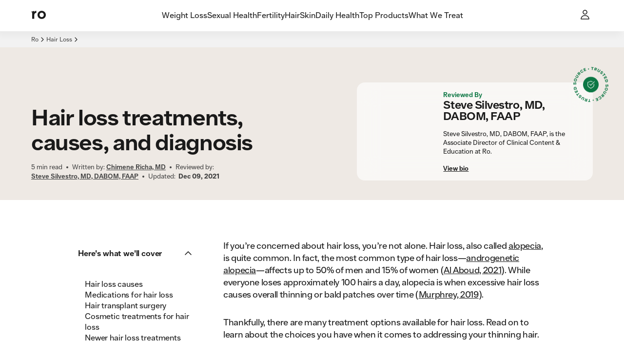

--- FILE ---
content_type: text/css; charset=UTF-8
request_url: https://ro.co/assets/root-ljw0lYiJ.css
body_size: 8877
content:
:root{--letter-spacing-tighter: -.03em;--letter-spacing-tight: -.02em;--letter-spacing-normal: -.01em;--letter-spacing-loose: .08em;--letter-spacing-0: 0em;--text-case-uppercase: uppercase;--font-weight-semibold: 600;--font-weight-regular: 400;--zIndex-toast: 10000;--zIndex-loadingOverlay: 1100;--zIndex-dropdown: 1000;--zIndex-modalContent: 900;--zIndex-modalOverlay: 800;--zIndex-loadingBar: 700;--zIndex-skipNavigation: 600;--zIndex-mainMenuMobileOpen: 530;--zIndex-stickyButtonContainer: 505;--zIndex-mainMenu: 500;--zIndex-searchInput: 400;--zIndex-messagesSidebar: 310;--zIndex-promoBar: 300;--zIndex-sticky: 200;--zIndex-popover: 150;--zIndex-tooltip: 150;--zIndex-buttons: 100;--zIndex-pageStructure: 1;--zIndex-ovdropdown: 10;--zIndex-ovpreloader: 2000;--zIndex-ovcamera: 2000;--zIndex-ovquestionAnimatedWrapperoutgoing: 12;--zIndex-ovquestionAnimatedWrapperincoming: 11;--zIndex-ovfixedButtonWrapper: 10;--zIndex-ovthankYouModal: 19;--zIndex-ovheaderThreeDotsNav: 20;--zIndex-ovheader: 15;--semantic-alert-primary-color: #d70f0f;--rds-primitive-desktop-margins-vertical-margin-large: 8rem;--rds-primitive-desktop-margins-vertical-margin: 3rem;--rds-primitive-desktop-margins-horizontal-margin: 4rem;--rds-primitive-desktop-spacing-spacing-1600: 12rem;--rds-primitive-desktop-spacing-spacing-1400: 11rem;--rds-primitive-desktop-spacing-spacing-1200: 10rem;--rds-primitive-desktop-spacing-spacing-1000: 9rem;--rds-primitive-desktop-spacing-spacing-800: 8rem;--rds-primitive-desktop-spacing-spacing-600: 5rem;--rds-primitive-desktop-spacing-spacing-500: 4rem;--rds-primitive-desktop-spacing-spacing-400: 3rem;--rds-primitive-desktop-spacing-spacing-300: 2rem;--rds-primitive-desktop-spacing-spacing-200: 1.5rem;--rds-primitive-desktop-spacing-spacing-150: 1rem;--rds-primitive-desktop-spacing-spacing-100: .5rem;--rds-primitive-desktop-spacing-spacing-050: .25rem;--rds-primitive-desktop-spacing-spacing-000: 0;--rds-primitive-desktop-paddings-padding-600: 4rem;--rds-primitive-desktop-paddings-padding-500: 3rem;--rds-primitive-desktop-paddings-padding-400: 2.5rem;--rds-primitive-desktop-paddings-padding-300: 1.5rem;--rds-primitive-desktop-paddings-padding-200: 1rem;--rds-primitive-desktop-paddings-padding-150: .75rem;--rds-primitive-desktop-paddings-padding-100: .5rem;--rds-primitive-desktop-paddings-padding-050: .25rem;--rds-primitive-desktop-paddings-padding-000: 0;--rds-primitive-tablet-landscape-margins-vertical-margin-large: 7rem;--rds-primitive-tablet-landscape-margins-vertical-margin: 2.5rem;--rds-primitive-tablet-landscape-margins-horizontal-margin: 3rem;--rds-primitive-tablet-landscape-spacing-spacing-1600: 10rem;--rds-primitive-tablet-landscape-spacing-spacing-1400: 9rem;--rds-primitive-tablet-landscape-spacing-spacing-1200: 8rem;--rds-primitive-tablet-landscape-spacing-spacing-1000: 7rem;--rds-primitive-tablet-landscape-spacing-spacing-800: 6rem;--rds-primitive-tablet-landscape-spacing-spacing-600: 4rem;--rds-primitive-tablet-landscape-spacing-spacing-500: 3rem;--rds-primitive-tablet-landscape-spacing-spacing-400: 2.5rem;--rds-primitive-tablet-landscape-spacing-spacing-300: 2rem;--rds-primitive-tablet-landscape-spacing-spacing-200: 1.5rem;--rds-primitive-tablet-landscape-spacing-spacing-150: 1rem;--rds-primitive-tablet-landscape-spacing-spacing-100: .5rem;--rds-primitive-tablet-landscape-spacing-spacing-050: .25rem;--rds-primitive-tablet-landscape-spacing-spacing-000: 0;--rds-primitive-tablet-landscape-paddings-padding-600: 4rem;--rds-primitive-tablet-landscape-paddings-padding-500: 3rem;--rds-primitive-tablet-landscape-paddings-padding-400: 2.5rem;--rds-primitive-tablet-landscape-paddings-padding-300: 1.5rem;--rds-primitive-tablet-landscape-paddings-padding-200: 1rem;--rds-primitive-tablet-landscape-paddings-padding-150: .75rem;--rds-primitive-tablet-landscape-paddings-padding-100: .5rem;--rds-primitive-tablet-landscape-paddings-padding-050: .25rem;--rds-primitive-tablet-landscape-paddings-padding-000: 0;--rds-primitive-tablet-portrait-margins-vertical-margin-large: 6.5rem;--rds-primitive-tablet-portrait-margins-vertical-margin: 2rem;--rds-primitive-tablet-portrait-margins-horizontal-margin: 2rem;--rds-primitive-tablet-portrait-spacing-spacing-1600: 9rem;--rds-primitive-tablet-portrait-spacing-spacing-1400: 8rem;--rds-primitive-tablet-portrait-spacing-spacing-1200: 7rem;--rds-primitive-tablet-portrait-spacing-spacing-1000: 6rem;--rds-primitive-tablet-portrait-spacing-spacing-800: 5rem;--rds-primitive-tablet-portrait-spacing-spacing-600: 3rem;--rds-primitive-tablet-portrait-spacing-spacing-500: 2.5rem;--rds-primitive-tablet-portrait-spacing-spacing-400: 2rem;--rds-primitive-tablet-portrait-spacing-spacing-300: 1.5rem;--rds-primitive-tablet-portrait-spacing-spacing-200: 1rem;--rds-primitive-tablet-portrait-spacing-spacing-150: .75rem;--rds-primitive-tablet-portrait-spacing-spacing-100: .5rem;--rds-primitive-tablet-portrait-spacing-spacing-050: .25rem;--rds-primitive-tablet-portrait-spacing-spacing-000: 0;--rds-primitive-tablet-portrait-paddings-padding-600: 3rem;--rds-primitive-tablet-portrait-paddings-padding-500: 2.5rem;--rds-primitive-tablet-portrait-paddings-padding-400: 2rem;--rds-primitive-tablet-portrait-paddings-padding-300: 1.5rem;--rds-primitive-tablet-portrait-paddings-padding-200: 1rem;--rds-primitive-tablet-portrait-paddings-padding-150: .75rem;--rds-primitive-tablet-portrait-paddings-padding-100: .5rem;--rds-primitive-tablet-portrait-paddings-padding-050: .25rem;--rds-primitive-tablet-portrait-paddings-padding-000: 0;--border-radius-full: 62.5rem;--border-radius-large: 5rem;--border-radius-medium-large: 1rem;--border-radius-medium: .5rem;--border-radius-small: .25rem;--border-radius-zero: 0;--rds-primitive-breakpoints-breakpoints: 80rem;--rds-primitive-color-brand-medium-orange: #ffdbc7;--rds-primitive-color-brand-light-teal: #e5f2f2;--rds-primitive-color-brand-teal: #add8d5;--rds-primitive-color-brand-light-cool-grey: #f3f5f6;--rds-primitive-color-brand-medium-cool-grey: #e1e4e7;--rds-primitive-color-brand-cool-grey: #bac3d3;--rds-primitive-color-brand-light-warm-yellow: #f4f4ef;--rds-primitive-color-brand-bright-yellow: #f8ffa1;--rds-primitive-color-brand-orange: #ffa674;--rds-primitive-color-brand-light-red: #ffe6e4;--rds-primitive-color-brand-bright-red: #ff6554;--rds-primitive-color-brand-dark-red: #be4d40;--rds-primitive-color-brand-bright-brown: #c0754b;--rds-primitive-color-brand-rich-brown: #754742;--rds-primitive-color-brand-bright-blue: #529afc;--rds-primitive-color-brand-rich-blue: #356ab1;--rds-primitive-color-brand-light-green: #dbf6e8;--rds-primitive-color-brand-bright-green: #20c86d;--rds-primitive-color-brand-kelly-green-small-text: #0d7744;--rds-primitive-color-brand-kelly-green: #119555;--rds-primitive-color-brand-light-purple: #bcb0c9;--rds-primitive-color-beige-warm-neutral: #eee9e4;--rds-primitive-color-beige-light-warm-neutral: #f7f4f1;--rds-primitive-color-beige-neutral: #f7f5f5;--rds-primitive-color-grey-1000: #000000;--rds-primitive-color-grey-900: #1a1a1a;--rds-primitive-color-grey-800: #333333;--rds-primitive-color-grey-600: #444444;--rds-primitive-color-grey-500: #666666;--rds-primitive-color-grey-400: #828282;--rds-primitive-color-grey-300: #999999;--rds-primitive-color-grey-200: #cccccc;--rds-primitive-color-grey-100: #dddddd;--rds-primitive-color-grey-50: #f2f2f2;--rds-primitive-color-grey-0: #ffffff;--rds-primitive-mobile-margins-vertical-margin-large: 6rem;--rds-primitive-mobile-margins-vertical-margin: 2rem;--rds-primitive-mobile-margins-horizontal-margin: 1.5rem;--rds-primitive-mobile-spacing-spacing-1600: 8rem;--rds-primitive-mobile-spacing-spacing-1400: 7rem;--rds-primitive-mobile-spacing-spacing-1200: 6rem;--rds-primitive-mobile-spacing-spacing-1000: 5rem;--rds-primitive-mobile-spacing-spacing-800: 4rem;--rds-primitive-mobile-spacing-spacing-600: 3rem;--rds-primitive-mobile-spacing-spacing-500: 2.5rem;--rds-primitive-mobile-spacing-spacing-400: 2rem;--rds-primitive-mobile-spacing-spacing-300: 1.5rem;--rds-primitive-mobile-spacing-spacing-200: 1rem;--rds-primitive-mobile-spacing-spacing-150: .75rem;--rds-primitive-mobile-spacing-spacing-100: .5rem;--rds-primitive-mobile-spacing-spacing-050: .25rem;--rds-primitive-mobile-spacing-spacing-000: 0;--rds-primitive-mobile-paddings-padding-600: 3rem;--rds-primitive-mobile-paddings-padding-500: 2.5rem;--rds-primitive-mobile-paddings-padding-400: 2rem;--rds-primitive-mobile-paddings-padding-300: 1.5rem;--rds-primitive-mobile-paddings-padding-200: 1rem;--rds-primitive-mobile-paddings-padding-150: .75rem;--rds-primitive-mobile-paddings-padding-100: .5rem;--rds-primitive-mobile-paddings-padding-050: .25rem;--rds-primitive-mobile-paddings-padding-000: 0;--primitive-color-magenta900: #9b2b6e;--primitive-color-magenta800: #a93c80;--primitive-color-magenta700: #b1458a;--primitive-color-magenta600: #b94f94;--primitive-color-magenta500: #bf569c;--primitive-color-magenta400: #c96fab;--primitive-color-magenta300: #d289ba;--primitive-color-magenta200: #dfabce;--primitive-color-magenta100: #eccce1;--primitive-color-orange900: #ff3b16;--primitive-color-orange800: #ff4c23;--primitive-color-orange700: #ff562a;--primitive-color-orange600: #ff6131;--primitive-color-orange500: #ff6937;--primitive-color-orange400: #ff8055;--primitive-color-orange300: #ff9673;--primitive-color-orange200: #ffb49b;--primitive-color-orange100: #ffd2c3;--primitive-color-green900Alpha30: #15a62e4d;--primitive-color-green900: #15a62e;--primitive-color-green800: #21b33e;--primitive-color-green700: #27ba48;--primitive-color-green600: #2fc151;--primitive-color-green500: #34c759;--primitive-color-green400: #52cf72;--primitive-color-green300: #71d88b;--primitive-color-green200: #9ae3ac;--primitive-color-green100: #c2eecd;--primitive-color-blue900: #0e3fe7;--primitive-color-blue800: #1751eb;--primitive-color-blue700: #1d5bed;--primitive-color-blue600: #2366ef;--primitive-color-blue500: #276ef1;--primitive-color-blue400: #4784f3;--primitive-color-blue300: #689af5;--primitive-color-blue200: #93b7f8;--primitive-color-blue100: #bed4fb;--primitive-color-yellow900: #fbd61e;--primitive-color-yellow800: #fec12c;--primitive-color-yellow700: #fec734;--primitive-color-yellow600: #fecd3d;--primitive-color-yellow500: #fed243;--primitive-color-yellow400: #fed95f;--primitive-color-yellow300: #fee07b;--primitive-color-yellow200: #ffe9a1;--primitive-color-yellow100: #fff2c7;--primitive-color-red900: #d70f0f;--primitive-color-red800: #dd1818;--primitive-color-red700: #e01e1e;--primitive-color-red600: #e42424;--primitive-color-red500: #e72828;--primitive-color-red400: #eb4848;--primitive-color-red300: #ee6969;--primitive-color-red200: #f39494;--primitive-color-red100: #f8bfbf;--primitive-color-grey1000: #1a1a1a;--primitive-color-grey900: #303030;--primitive-color-grey800: #4b4b4b;--primitive-color-grey700: #616161;--primitive-color-grey600: #7f7f7f;--primitive-color-grey500: #878787;--primitive-color-grey400: #a6a6a6;--primitive-color-grey300: #c7c7c7;--primitive-color-grey200: #ececec;--primitive-color-grey100: #f5f5f5;--primitive-color-grey50: #444444;--primitive-color-teal: #add8d5;--primitive-color-richBlue: #356ab1;--primitive-color-kellyGreen: #119555;--primitive-color-brightYellow: #f1fda6;--primitive-color-brightRed: #ff6554;--primitive-color-coolGrey: #bac3d3;--primitive-color-warmNeutral: #eee9e4;--primitive-color-warmGreyAlpha60: rgba(243, 241, 241, .6);--primitive-color-warmGrey: #f3f1f1;--primitive-color-neutralGrey: #f1eeee;--primitive-color-black: #000;--primitive-color-white: #fff;--interactions-duration-very-slow: .6s;--interactions-duration-slow: .4s;--interactions-duration-normal: .3s;--interactions-duration-fast: .2s;--interactions-duration-very-fast: .1s;--interactions-easing-productive-close: cubic-bezier(.5, .5, .5, 1);--interactions-easing-productive-open: cubic-bezier(.5, .5, .2, 1);--interactions-easing-expressive-close: cubic-bezier(.4, .1, .4, 1);--interactions-easing-expressive-open: cubic-bezier(.4, .2, .2, 1);--marketing-banner-cta-max-width: 170px;--ov-question-content-content-color: #000000a6;--ov-header-three-dots-nav-menu-item-hover-background-color: #f3f3f3;--ov-header-three-dots-nav-menu-wrapper-box-shadow: 0px 6px 24px 0px #0000001a;--ov-header-three-dots-nav-menu-wrapper-border-radius: 8px;--ov-header-height: 4rem;--ov-header-border: #6161611a;--carousel-progress-bar-container-on-dark-background-color: rgba( 255, 255, 255, .15 );--carousel-progress-bar-container-background-color: rgba(26, 26, 26, .05);--disclaimer-background: #87878712;--disclaimer-color: #000000a6;--tabbed-text-box-shadow: 0px 8px 16px 0px #00000014;--modal-text-color: #000000a6;--modal-overlay-background: #1a1a1a80;--modal-button-size-mobile: 32px;--modal-button-size-desktop: 40px;--modal-buttons-wrapper-sticky-box-shadow: 0px -8px 16px 0px rgba(0, 0, 0, .08);--media-object-border: #6161611a;--toast-close-button-outline-border-radius: 2px;--toast-close-button-outline-border: 2px solid #ffffff66;--toast-padding: 16px;--toast-border-radius: 8px;--tooltip-close-button-outline-border-radius: 2px;--tooltip-close-button-outline-border: 2px solid #ffffff66;--tooltip-padding: 8px 12px;--tooltip-border-radius: 8px;--input-padding: 25px 12px 7px;--input-border-radius: 8px;--button-text-pressed-background: transparent;--button-text-default-background: transparent;--button-small-padding-horizontal: 16px;--button-small-padding-vertical: 8px;--button-large-padding-horizontal: 24px;--button-large-padding-vertical: 12px;--button-border-radius: 80px;--field-error-margin: 4px 0 0 0;--testimonial-author-color: #000000a6;--testimonial-stars-color: #1cc78b;--horizontal-single-choice-normal-border-radius: 8px;--horizontal-single-choice-normal-box-shadow: inset 0px 0px 0px 1px #c7c7c7;--checkbox-checkmark-margin: 0 8px 0 0;--multi-choice-hover-background: #87878712;--multi-choice-border-radius: 8px;--multi-choice-padding: 12px 40px 12px 12px;--single-choice-flair-gradient: linear-gradient( 90deg, #eb6a20 0%, #ed2020 70.02%, #970202 98.14% );--single-choice-highlight-muted: #000000a6;--single-choice-highlight-highlight: #0da098;--single-choice-highlight-negative: #ea4335;--single-choice-highlight-caution: #fbbc04;--single-choice-highlight-positive: #548235;--single-choice-hover-background: #87878712;--single-choice-border-radius: 8px;--single-choice-padding: 12px;--focus-outline-box-shadow: 0px 0px 0px 3px #0000003d;--focus-outline-border-selected: 2px solid rgba(39, 110, 241, .15);--progress-bar-foreground-color: linear-gradient( 90deg, #53aceb 0%, #ff01a9 70.02%, #ff9890 98.14% );--progress-bar-height: .25rem;--top-navigation-desktop-height: 4rem;--top-navigation-mobile-height: 3.5rem;--auto-complete-item-selected-background: #f5f5f5;--auto-complete-box-shadow: -4px 7px 14px 0px #0000000a;--tabs-border: 1px solid transparent;--trusted-source-link-tooltip-max-width: 320px;--trusted-source-link-tooltip-box-shadow: 0px 0px 40px 8px #0000001f;--trusted-source-link-linkable-wrapper-margin-top-desktop: 50px;--trusted-source-link-linkable-wrapper-margin-top-mobile: 72px;--trusted-source-link-badge-size: 12px;--cards-slider-rich-text-max-width: 26.375rem;--weight-loss-calculator-results-background: linear-gradient( 180deg, #7f758b 0%, #aca0b9 50.5%, #b3a9bf 100% );--fastest-ways-to-lose-weight-calculator-results-graph-bar: #c5d9f4;--fastest-ways-to-lose-weight-calculator-image-background: linear-gradient( 180deg, #2b4164 0%, #567bad 50.5%, #80a6cb 100% );--fastest-ways-to-lose-weight-calculator-desktop-background: #7fa5ca29;--tdee-calculator-results-max-width: 34.125rem;--tdee-calculator-results-selector-background: #ffffff7a;--tdee-calculator-results-weight-loss-background: #ffffffa3;--tdee-calculator-results-background: linear-gradient( 180deg, #2b4164 0%, #567bad 50.5%, #80a6cb 100% );--bmr-calculator-results-cta-max-width: 23rem;--bmr-calculator-results-cta-background: #ffffffa3;--bmr-calculator-results-heading-max-width: 21.5625rem;--bmr-calculator-results-container-min-width: 21rem;--bmr-calculator-results-background: linear-gradient( 180deg, #2b4164 0%, #567bad 50.5%, #80a6cb 100% );--bmi-calculator-results-cta-max-width: 23rem;--bmi-calculator-results-cta-background: #ffffffa3;--bmi-calculator-results-range-separator: 1px solid #ffffff3d;--bmi-calculator-results-heading-max-width: 21.5625rem;--bmi-calculator-results-container-min-width: 21rem;--bmi-calculator-results-background: linear-gradient( 180deg, #2b4164 0%, #567bad 50.5%, #80a6cb 100% );--article-reviewer-section-button-size: 2.5rem;--article-reviewer-section-badge-image-size: 4.5rem;--article-reviewer-section-badge-right-displacement: -.5rem;--article-content-max-width: 60rem;--article-table-of-contents-box-shadow: 0px 4px 24px 8px #00000014;--article-table-of-contents-header-box-shadow: 0px 8px 16px 0px #00000014;--article-table-of-contents-header-mobile-height: 56px;--quiz-choice-button-border-radius: 27px;--product-details-page-expectations-media-background: #f0f3f7;--product-details-page-titration-header-background: linear-gradient( 180deg, #d9d1bf 0%, #d7d1c1 25%, #d8d2c4 49.6%, #dedbd4 74.6%, #e4e1da 100% );--product-details-page-titration-background: #f0f3f7;--product-details-page-navigation-back-button-background-hover: linear-gradient( 0deg, rgba(0, 0, 0, .1) 0%, rgba(0, 0, 0, .1) 100% ), rgba(0, 0, 0, .24);--product-details-page-navigation-back-button-background-normal: rgba( 0, 0, 0, .24 );--product-details-page-navigation-item-background-hover: linear-gradient( 0deg, rgba(0, 0, 0, .1) 0%, rgba(0, 0, 0, .1) 100% ), linear-gradient(180deg, rgba(0, 0, 0, 0) 0%, rgba(0, 0, 0, .2) 57.5%), rgba(0, 0, 0, .24);--product-details-page-navigation-item-background-normal: linear-gradient( 0deg, rgba(255, 255, 255, .05) 0%, rgba(255, 255, 255, .05) 100% ), linear-gradient(180deg, rgba(0, 0, 0, 0) 0%, rgba(0, 0, 0, .2) 57.5%), rgba(0, 0, 0, .24);--product-details-page-background: #f0f3f7;--content-nav-border-radius: 24px;--med-widget-label-background: rgba(240, 243, 247, .7);--med-widget-content-nav-background: rgba(0, 0, 0, .04);--med-widget-background: #f0f3f7;--border-radius-corner-radius-1000: 62.5rem;--border-radius-corner-radius-400: 5rem;--border-radius-corner-radius-300: 1.5rem;--border-radius-corner-radius-200: 1rem;--border-radius-corner-radius-100: .5rem;--border-radius-corner-radius-50: .25rem;--border-radius-corner-radius-0: 0;--standard-line-height: 1.4;--standard-font-size: 16px;--padding-medium: 1rem;--padding-regular: .75rem;--padding-small: .5rem;--grid-gutter-desktop: 2rem;--grid-gutter-tablet-landscape: 1.5rem;--grid-gutter-tablet-portrait: 1rem;--grid-padding-desktop: 4rem;--grid-padding-tablet-landscape: 3rem;--grid-padding-tablet-portrait: 2rem;--grid-padding-mobile: 1.5rem;--grid-columns: 12;--color-surface-light-secondary: #f5f5f5;--color-highlight: #0da098;--letter-spacing-label: var(--letter-spacing-loose);--letter-spacing-micro: var(--letter-spacing-0);--letter-spacing-body-4: var(--letter-spacing-0);--letter-spacing-body-3: var(--letter-spacing-normal);--letter-spacing-body-2: var(--letter-spacing-normal);--letter-spacing-body-1: var(--letter-spacing-tight);--letter-spacing-h5: var(--letter-spacing-tight);--letter-spacing-h4: var(--letter-spacing-tighter);--letter-spacing-h3: var(--letter-spacing-tighter);--letter-spacing-h2: var(--letter-spacing-tighter);--letter-spacing-h1: var(--letter-spacing-tighter);--letter-spacing-display-3: var(--letter-spacing-tighter);--letter-spacing-display-2: var(--letter-spacing-tighter);--letter-spacing-display-1: var(--letter-spacing-tighter);--label-desktop-strong: var(--font-weight-semibold) 14px/20px "Ro Sans";--label-desktop-regular: var(--font-weight-semibold) 14px/20px "Ro Sans";--label-tablet-landscape-strong: var(--font-weight-semibold) 13px/18px "Ro Sans";--label-tablet-landscape-regular: var(--font-weight-semibold) 13px/18px "Ro Sans";--label-tablet-portrait-strong: var(--font-weight-semibold) 12px/17px "Ro Sans";--label-tablet-portrait-regular: var(--font-weight-semibold) 12px/17px "Ro Sans";--label-mobile-strong: var(--font-weight-semibold) 12px/17px "Ro Sans";--label-mobile-regular: var(--font-weight-semibold) 12px/17px "Ro Sans";--micro-desktop-strong: var(--font-weight-semibold) 12px/17px "Ro Sans";--micro-desktop-regular: var(--font-weight-regular) 12px/17px "Ro Sans";--micro-tablet-landscape-strong: var(--font-weight-semibold) 12px/17px "Ro Sans";--micro-tablet-landscape-regular: var(--font-weight-regular) 12px/17px "Ro Sans";--micro-mobile-strong: var(--font-weight-semibold) 12px/17px "Ro Sans";--micro-mobile-regular: var(--font-weight-regular) 12px/17px "Ro Sans";--micro-tablet-portrait-strong: var(--font-weight-semibold) 12px/17px "Ro Sans";--micro-tablet-portrait-regular: var(--font-weight-regular) 12px/17px "Ro Sans";--display-1-desktop-strong: var(--font-weight-semibold) 72px/79px "Ro Sans";--display-1-desktop-regular: var(--font-weight-regular) 72px/86px "Ro Sans";--display-1-tablet-landscape-strong: var(--font-weight-semibold) 72px/79px "Ro Sans";--display-1-tablet-landscape-regular: var(--font-weight-regular) 72px/86px "Ro Sans";--display-1-tablet-portrait-strong: var(--font-weight-semibold) 64px/70px "Ro Sans";--display-1-tablet-portrait-regular: var(--font-weight-regular) 64px/77px "Ro Sans";--display-1-mobile-strong: var(--font-weight-semibold) 56px/62px "Ro Sans";--display-1-mobile-regular: var(--font-weight-regular) 56px/67px "Ro Sans";--display-2-desktop-strong: var(--font-weight-semibold) 46px/51px "Ro Sans";--display-2-desktop-regular: var(--font-weight-regular) 46px/55px "Ro Sans";--display-2-tablet-landscape-strong: var(--font-weight-semibold) 46px/51px "Ro Sans";--display-2-tablet-landscape-regular: var(--font-weight-regular) 46px/55px "Ro Sans";--display-2-tablet-portrait-strong: var(--font-weight-semibold) 41px/45px "Ro Sans";--display-2-tablet-portrait-regular: var(--font-weight-regular) 41px/49px "Ro Sans";--display-2-mobile-strong: var(--font-weight-semibold) 36px/40px "Ro Sans";--display-2-mobile-regular: var(--font-weight-regular) 36px/43px "Ro Sans";--display-3-desktop-strong: var(--font-weight-semibold) 41px/45px "Ro Sans";--display-3-desktop-regular: var(--font-weight-regular) 41px/49px "Ro Sans";--display-3-tablet-landscape-strong: var(--font-weight-semibold) 41px/45px "Ro Sans";--display-3-tablet-landscape-regular: var(--font-weight-regular) 41px/49px "Ro Sans";--display-3-tablet-portrait-strong: var(--font-weight-semibold) 36px/40px "Ro Sans";--display-3-tablet-portrait-regular: var(--font-weight-regular) 36px/43px "Ro Sans";--display-3-mobile-strong: var(--font-weight-semibold) 32px/35px "Ro Sans";--display-3-mobile-regular: var(--font-weight-regular) 32px/38px "Ro Sans";--h1-tablet-landscape-strong: var(--font-weight-semibold) 36px/36px "Ro Sans";--h1-tablet-landscape-regular: var(--font-weight-regular) 36px/43px "Ro Sans";--h1-desktop-strong: var(--font-weight-semibold) 36px/36px "Ro Sans";--h1-desktop-regular: var(--font-weight-regular) 36px/43px "Ro Sans";--h1-tablet-portrait-strong: var(--font-weight-semibold) 32px/32px "Ro Sans";--h1-tablet-portrait-regular: var(--font-weight-regular) 32px/38px "Ro Sans";--h1-mobile-strong: var(--font-weight-semibold) 29px/29px "Ro Sans";--h1-mobile-regular: var(--font-weight-regular) 29px/35px "Ro Sans";--h2-desktop-strong: var(--font-weight-semibold) 32px/38px "Ro Sans";--h2-desktop-regular: var(--font-weight-regular) 32px/38px "Ro Sans";--h2-tablet-landscape-strong: var(--font-weight-semibold) 32px/32px "Ro Sans";--h2-tablet-landscape-regular: var(--font-weight-regular) 32px/38px "Ro Sans";--h2-tablet-portrait-strong: var(--font-weight-semibold) 29px/29px "Ro Sans";--h2-tablet-portrait-regular: var(--font-weight-regular) 29px/35px "Ro Sans";--h2-mobile-strong: var(--font-weight-semibold) 26px/26px "Ro Sans";--h2-mobile-regular: var(--font-weight-regular) 26px/31px "Ro Sans";--h3-desktop-strong: var(--font-weight-semibold) 29px/29px "Ro Sans";--h3-desktop-regular: var(--font-weight-regular) 29px/35px "Ro Sans";--h3-tablet-landscape-strong: var(--font-weight-semibold) 29px/29px "Ro Sans";--h3-tablet-landscape-regular: var(--font-weight-regular) 29px/35px "Ro Sans";--h3-tablet-portrait-strong: var(--font-weight-semibold) 26px/26px "Ro Sans";--h3-tablet-portrait-regular: var(--font-weight-regular) 26px/31px "Ro Sans";--h3-mobile-strong: var(--font-weight-semibold) 23px/23px "Ro Sans";--h3-mobile-regular: var(--font-weight-regular) 23px/28px "Ro Sans";--h4-tablet-landscape-strong: var(--font-weight-semibold) 26px/26px "Ro Sans";--h4-tablet-landscape-regular: var(--font-weight-regular) 26px/31px "Ro Sans";--h4-tablet-portrait-strong: var(--font-weight-semibold) 23px/23px "Ro Sans";--h4-tablet-portrait-regular: var(--font-weight-regular) 23px/28px "Ro Sans";--h4-mobile-strong: var(--font-weight-semibold) 20px/20px "Ro Sans";--h4-mobile-regular: var(--font-weight-regular) 20px/24px "Ro Sans";--h4-desktop-strong: var(--font-weight-semibold) 26px/26px "Ro Sans";--h4-desktop-regular: var(--font-weight-regular) 26px/31px "Ro Sans";--h5-tablet-landscape-strong: var(--font-weight-semibold) 23px/28px "Ro Sans";--h5-tablet-landscape-regular: var(--font-weight-regular) 23px/28px "Ro Sans";--h5-desktop-strong: var(--font-weight-semibold) 23px/23px "Ro Sans";--h5-desktop-regular: var(--font-weight-regular) 23px/28px "Ro Sans";--h5-tablet-portrait-strong: var(--font-weight-semibold) 20px/20px "Ro Sans";--h5-tablet-portrait-regular: var(--font-weight-regular) 20px/24px "Ro Sans";--h5-mobile-strong: var(--font-weight-semibold) 18px/18px "Ro Sans";--h5-mobile-regular: var(--font-weight-regular) 18px/22px "Ro Sans";--body-1-desktop-strong: var(--font-weight-semibold) 18px/25px "Ro Sans";--body-1-desktop-regular: var(--font-weight-regular) 18px/25px "Ro Sans";--body-1-tablet-landscape-strong: var(--font-weight-semibold) 18px/25px "Ro Sans";--body-1-tablet-landscape-regular: var(--font-weight-regular) 18px/25px "Ro Sans";--body-1-tablet-portrait-strong: var(--font-weight-semibold) 18px/25px "Ro Sans";--body-1-tablet-portrait-regular: var(--font-weight-regular) 18px/25px "Ro Sans";--body-1-mobile-strong: var(--font-weight-semibold) 16px/22px "Ro Sans";--body-1-mobile-regular: var(--font-weight-regular) 16px/22px "Ro Sans";--body-2-desktop-strong: var(--font-weight-semibold) 16px/22px "Ro Sans";--body-2-desktop-regular: var(--font-weight-regular) 16px/22px "Ro Sans";--body-2-tablet-landscape-strong: var(--font-weight-semibold) 16px/22px "Ro Sans";--body-2-tablet-landscape-regular: var(--font-weight-regular) 16px/22px "Ro Sans";--body-2-tablet-portrait-strong: var(--font-weight-semibold) 16px/22px "Ro Sans";--body-2-tablet-portrait-regular: var(--font-weight-regular) 16px/22px "Ro Sans";--body-2-mobile-strong: var(--font-weight-semibold) 14px/20px "Ro Sans";--body-2-mobile-regular: var(--font-weight-regular) 14px/20px "Ro Sans";--body-3-tablet-landscape-strong: var(--font-weight-semibold) 14px/20px "Ro Sans";--body-3-tablet-landscape-regular: var(--font-weight-regular) 14px/20px "Ro Sans";--body-3-desktop-strong: var(--font-weight-semibold) 14px/20px "Ro Sans";--body-3-desktop-regular: var(--font-weight-regular) 14px/20px "Ro Sans";--body-3-tablet-portrait-strong: var(--font-weight-semibold) 14px/20px "Ro Sans";--body-3-tablet-portrait-regular: var(--font-weight-regular) 14px/20px "Ro Sans";--body-3-mobile-strong: var(--font-weight-semibold) 13px/18px "Ro Sans";--body-3-mobile-regular: var(--font-weight-regular) 13px/18px "Ro Sans";--body-4-desktop-strong: var(--font-weight-semibold) 13px/18px "Ro Sans";--body-4-desktop-regular: var(--font-weight-regular) 13px/18px "Ro Sans";--body-4-tablet-landscape-strong: var(--font-weight-semibold) 13px/18px "Ro Sans";--body-4-tablet-landscape-regular: var(--font-weight-regular) 13px/18px "Ro Sans";--body-4-tablet-portrait-strong: var(--font-weight-semibold) 13px/18px "Ro Sans";--body-4-tablet-portrait-regular: var(--font-weight-regular) 13px/18px "Ro Sans";--body-4-mobile-strong: var(--font-weight-semibold) 12px/17px "Ro Sans";--body-4-mobile-regular: var(--font-weight-regular) 12px/17px "Ro Sans";--semantic-promotion-color: var(--rds-primitive-color-grey-900);--semantic-promotion-background: var( --rds-primitive-color-brand-bright-yellow );--semantic-alert-contrast-color: var(--rds-primitive-color-grey-0);--ov-question-content-heading-color: var(--rds-primitive-color-grey-900);--ov-header-three-dots-nav-menu-wrapper-background-color: var( --rds-primitive-color-grey-0 );--ov-header-help-button-color: var(--rds-primitive-color-grey-900);--ov-header-color: var(--rds-primitive-color-grey-900);--ov-header-background: var(--rds-primitive-color-grey-0);--program-tracker-progress-line-separator-color: var( --rds-primitive-color-brand-cool-grey );--program-tracker-progress-line-background-complete: var( --rds-primitive-color-brand-bright-blue );--program-tracker-progress-line-background-incomplete: var( --rds-primitive-color-grey-50 );--carousel-progress-bar-inner-line-on-dark-background-color: var( --rds-primitive-color-grey-0 );--carousel-progress-bar-inner-line-background-color: var( --rds-primitive-color-grey-900 );--carousel-progress-bar-line-on-dark-background-color: color-mix( in srgb, var(--rds-primitive-color-grey-0) 50%, transparent );--carousel-progress-bar-line-background-color: var( --rds-primitive-color-grey-200 );--modal-heading-color: var(--rds-primitive-color-grey-900);--modal-background: var(--rds-primitive-color-grey-0);--modal-button-background: var(--rds-primitive-color-grey-50);--toast-color: var(--rds-primitive-color-grey-0);--toast-background: var(--rds-primitive-color-grey-900);--tooltip-color: var(--rds-primitive-color-grey-0);--tooltip-background: var(--rds-primitive-color-grey-900);--input-error-border: 1px solid var(--rds-primitive-color-brand-dark-red);--input-readonly-color: var(--rds-primitive-color-grey-500);--input-readonly-background: var(--rds-primitive-color-grey-50);--input-readonly-border: 1px solid var(--rds-primitive-color-grey-200);--input-disabled-color: var(--rds-primitive-color-grey-500);--input-disabled-background: var(--rds-primitive-color-grey-50);--input-disabled-border: 1px solid var(--rds-primitive-color-grey-200);--input-focus-border: 1px solid var(--rds-primitive-color-grey-900);--input-default-color: var(--rds-primitive-color-grey-900);--input-default-background: var(--rds-primitive-color-grey-0);--input-default-border: 1px solid var(--rds-primitive-color-grey-200);--input-label-disabled-color: var(--rds-primitive-color-grey-500);--input-label-error-color: var(--rds-primitive-color-brand-dark-red);--input-label-default-color: var(--rds-primitive-color-grey-600);--input-placeholder-color: var(--rds-primitive-color-grey-600);--button-text-disabled-border: 1px solid var(--rds-primitive-color-grey-400);--button-text-disabled-color: var(--rds-primitive-color-grey-400);--button-text-hover-border: 1px solid var(--rds-primitive-color-grey-1000);--button-text-hover-color: var(--rds-primitive-color-grey-1000);--button-text-default-border: 1px solid var(--rds-primitive-color-grey-900);--button-text-default-color: var(--rds-primitive-color-grey-900);--button-glass-focus-box-shadow: 0px 0px 0px 3px color-mix(in srgb, var(--rds-primitive-color-grey-0) 32%, transparent);--button-glass-pressed-background: var(--rds-primitive-color-grey-50);--button-glass-disabled-background: var(--rds-primitive-color-grey-100);--button-glass-disabled-color: var(--rds-primitive-color-grey-400);--button-glass-hover-background: color-mix( in srgb, var(--rds-primitive-color-grey-0) 72%, transparent );--button-glass-default-background: color-mix( in srgb, var(--rds-primitive-color-grey-0) 50%, transparent );--button-glass-default-color: var(--rds-primitive-color-grey-900);--button-alert-pressed-background: var(--rds-primitive-color-grey-100);--button-alert-disabled-background: var(--rds-primitive-color-grey-100);--button-alert-disabled-color: var(--rds-primitive-color-grey-400);--button-alert-hover-background: var(--rds-primitive-color-grey-50);--button-alert-default-box-shadow: inset 0px 0px 0px 1px var(--rds-primitive-color-grey-200);--button-alert-default-background: var(--rds-primitive-color-grey-0);--button-alert-default-color: var(--rds-primitive-color-brand-dark-red);--button-secondary-pressed-background: var(--rds-primitive-color-grey-100);--button-secondary-disabled-background: var(--rds-primitive-color-grey-100);--button-secondary-disabled-color: var(--rds-primitive-color-grey-400);--button-secondary-hover-background: var(--rds-primitive-color-grey-50);--button-secondary-default-box-shadow: inset 0px 0px 0px 1px var(--rds-primitive-color-grey-200);--button-secondary-default-background: var(--rds-primitive-color-grey-0);--button-secondary-default-color: var(--rds-primitive-color-grey-900);--button-primary-pressed-background: var(--rds-primitive-color-grey-600);--button-primary-disabled-background: var(--rds-primitive-color-grey-100);--button-primary-disabled-color: var(--rds-primitive-color-grey-400);--button-primary-hover-background: var(--rds-primitive-color-grey-800);--button-primary-default-background: var(--rds-primitive-color-grey-900);--button-primary-default-color: var(--rds-primitive-color-grey-0);--field-error-color: var(--rds-primitive-color-brand-dark-red);--horizontal-single-choice-selected-disabled-box-shadow: inset 0px 0px 0px 2px var(--rds-primitive-color-grey-400);--horizontal-single-choice-selected-box-shadow: inset 0px 0px 0px 2px var(--rds-primitive-color-grey-900);--horizontal-single-choice-disabled-box-shadow: inset 0px 0px 0px 1px var(--rds-primitive-color-grey-100);--horizontal-single-choice-disabled-color: var( --rds-primitive-color-grey-400 );--horizontal-single-choice-normal-background: var( --rds-primitive-color-grey-0 );--horizontal-single-choice-normal-color: var(--rds-primitive-color-grey-900);--toggle-checked-background-color: var( --rds-primitive-color-brand-bright-green );--toggle-normal-background-color: var(--rds-primitive-color-grey-200);--toggle-border-radius: var(--border-radius-large);--checkbox-disabled-color: var(--rds-primitive-color-grey-400);--checkbox-selected-color: var(--rds-primitive-color-grey-900);--checkbox-normal-color: var(--rds-primitive-color-grey-900);--multi-choice-disabled-color: var(--rds-primitive-color-grey-400);--multi-choice-hover-box-shadow: 0 0 0 1px var(--rds-primitive-color-grey-200);--multi-choice-selected-disabled-box-shadow: 0 0 0 1px var(--rds-primitive-color-grey-50);--multi-choice-selected-background: var(--rds-primitive-color-grey-0);--multi-choice-selected-box-shadow: 0 0 0 1px var(--rds-primitive-color-grey-900);--multi-choice-normal-color: var(--rds-primitive-color-grey-900);--multi-choice-normal-background: var(--rds-primitive-color-grey-0);--multi-choice-normal-box-shadow: 0 0 0 1px var(--rds-primitive-color-grey-200);--single-choice-disabled-color: var(--rds-primitive-color-grey-400);--single-choice-hover-box-shadow: 0 0 0 1px var(--rds-primitive-color-grey-200);--single-choice-selected-disabled-box-shadow: 0 0 0 1px var(--rds-primitive-color-grey-50);--single-choice-selected-background: var(--rds-primitive-color-grey-0);--single-choice-selected-box-shadow: 0 0 0 1px var(--rds-primitive-color-grey-900);--single-choice-normal-color: var(--rds-primitive-color-grey-900);--single-choice-normal-background: var(--rds-primitive-color-grey-0);--single-choice-normal-box-shadow: 0 0 0 1px var(--rds-primitive-color-grey-200);--focus-outline-border-normal: 1px solid var(--rds-primitive-color-grey-900);--progress-bar-background-color: var(--rds-primitive-color-grey-50);--ratings-stars-background-color: var(--rds-primitive-color-grey-200);--ratings-stars-primary-color: var(--rds-primitive-color-brand-kelly-green);--inline-nav-border: 1px solid var(--rds-primitive-color-grey-200);--auto-complete-border-radius: var(--border-radius-medium);--auto-complete-background: var(--rds-primitive-color-grey-0);--weight-loss-calculator-thumb-color: var(--rds-primitive-color-grey-400);--weight-loss-calculator-slider-background: var( --rds-primitive-color-brand-kelly-green );--fastest-ways-to-lose-weight-calculator-results-graph-bar-highlight: var( --rds-primitive-color-brand-bright-green );--fastest-ways-to-lose-weight-calculator-bottom-text-color: var( --rds-primitive-color-grey-300 );--important-safety-information-tabs-background: var( --rds-primitive-color-beige-light-warm-neutral );--bmr-calculator-results-disclaimer-text-color: var( --rds-primitive-color-grey-300 );--bmi-calculator-results-bottom-text-color: var( --rds-primitive-color-grey-300 );--bmi-calculator-results-heading-color: var(--rds-primitive-color-grey-0);--article-reviewer-section-background: var( --rds-primitive-color-beige-light-warm-neutral );--article-hero-banner-light-warm-neutral-background: var( --rds-primitive-color-beige-light-warm-neutral );--article-hero-banner-light-warm-yellow-background: var( --rds-primitive-color-brand-light-warm-yellow );--article-hero-banner-teal-background: var(--rds-primitive-color-brand-teal);--article-hero-banner-medium-cool-grey-background: var( --rds-primitive-color-brand-medium-cool-grey );--article-hero-banner-cool-grey-background: var( --rds-primitive-color-brand-cool-grey );--article-hero-banner-light-cool-grey-background: var( --rds-primitive-color-brand-light-cool-grey );--article-hero-banner-beige-warm-neutral-background: var( --rds-primitive-color-beige-warm-neutral );--article-hero-banner-beige-neutral-background: var( --rds-primitive-color-beige-neutral );--quiz-choice-button-hover-background: var(--rds-primitive-color-grey-50);--quiz-choice-button-hover-box-shadow: 0 0 0 1.5px var(--rds-primitive-color-grey-600);--quiz-choice-button-selected-box-shadow: 0 0 0 2px var(--rds-primitive-color-grey-900);--quiz-choice-button-box-shadow: 0 0 0 1.5px var(--rds-primitive-color-grey-300);--product-details-page-expectations-nav-item-active-color: var( --rds-primitive-color-grey-0 );--product-details-page-expectations-nav-item-active-background: var( --rds-primitive-color-grey-900 );--product-details-page-expectations-nav-item-normal-color: var( --rds-primitive-color-grey-900 );--product-details-page-expectations-nav-item-normal-background: var( --rds-primitive-color-beige-light-warm-neutral );--product-details-page-support-section-list-background: var( --rds-primitive-color-beige-light-warm-neutral );--product-details-page-nav-tiles-background: var( --rds-primitive-color-beige-light-warm-neutral );--product-details-page-basic-info-separator-color: var( --rds-primitive-color-brand-medium-cool-grey );--product-details-page-basic-info-link-color-hover: var( --rds-primitive-color-grey-800 );--product-details-page-basic-info-link-color-normal: var( --rds-primitive-color-grey-900 );--product-details-page-titration-note-background: var( --rds-primitive-color-brand-medium-cool-grey );--product-details-page-titration-timeline-border-color: var( --rds-primitive-color-brand-medium-cool-grey );--media-card-link-button-on-dark-background: var( --rds-primitive-color-grey-600 );--media-card-link-button-on-light-background: var( --rds-primitive-color-grey-800 );--media-card-background-dark: var(--rds-primitive-color-grey-800);--media-card-background-light: var( --rds-primitive-color-beige-light-warm-neutral );--content-nav-background: var(--rds-primitive-color-beige-neutral);--insurance-checker-credit-disclaimer-border: 1px dashed color-mix(in srgb, var(--rds-primitive-color-grey-1000) 10%, transparent);--insurance-checker-credit-disclaimer-background: var( --rds-primitive-color-brand-light-green );--color-border-subtle-6: color-mix( in srgb, var(--rds-primitive-color-grey-0) 16%, transparent );--color-border-subtle-5: color-mix( in srgb, var(--rds-primitive-color-grey-1000) 20%, transparent );--color-border-subtle-4: color-mix( in srgb, var(--rds-primitive-color-grey-1000) 10%, transparent );--color-border-subtle-3: var(--rds-primitive-color-grey-600);--color-border-subtle-2: var(--rds-primitive-color-grey-200);--color-border-subtle-1: var(--rds-primitive-color-grey-100);--color-border-light: var(--rds-primitive-color-grey-0);--color-border-dark: var(--rds-primitive-color-grey-900);--color-text-on-dark-alert: var(--rds-primitive-color-brand-dark-red);--color-text-on-dark-accent-secondary: var( --rds-primitive-color-brand-bright-green );--color-text-on-dark-accent: var(--rds-primitive-color-brand-bright-green);--color-text-on-dark-tertiary: var(--rds-primitive-color-grey-500);--color-text-on-dark-secondary: var(--rds-primitive-color-grey-200);--color-text-on-dark-primary: var(--rds-primitive-color-grey-0);--color-text-on-light-alert: var(--rds-primitive-color-brand-dark-red);--color-text-on-light-accent-small: var( --rds-primitive-color-brand-kelly-green-small-text );--color-text-on-light-accent-secondary: var( --rds-primitive-color-brand-bright-green );--color-text-on-light-accent: var(--rds-primitive-color-brand-kelly-green);--color-text-on-light-tertiary: var(--rds-primitive-color-grey-500);--color-text-on-light-secondary: var(--rds-primitive-color-grey-600);--color-text-on-light-primary: var(--rds-primitive-color-grey-900);--color-surface-subtle-3: var(--rds-primitive-color-brand-light-cool-grey);--color-surface-subtle-2: var(--rds-primitive-color-beige-warm-neutral);--color-surface-subtle-1: var(--rds-primitive-color-beige-neutral);--color-surface-dark: var(--rds-primitive-color-grey-900);--color-surface-light: var(--rds-primitive-color-grey-0);--input-font: var(--body-1-mobile-regular);--toggle-color: var(--color-surface-light);--inline-nav-background-color: var(--color-surface-light);--promobar-color: var(--semantic-promotion-color);--promobar-background: var(--semantic-promotion-background);--tabs-active-border: 1px solid var(--color-border-dark);--tabs-active-color: var(--color-text-on-light-primary);--tabs-color: var(--color-text-on-light-secondary);--tabs-background: var(--color-surface-light);--bmi-calculator-results-active-mask-background: var( --semantic-promotion-background );--content-nav-border-color: var(--color-border-subtle-4)}:root{--foundations-color-gray-0: #ffffff;--foundations-color-gray-50: #f2f2f2;--foundations-color-gray-100: #dddddd;--foundations-color-gray-200: #cccccc;--foundations-color-gray-300: #999999;--foundations-color-gray-400: #828282;--foundations-color-gray-500: #666666;--foundations-color-gray-600: #444444;--foundations-color-gray-800: #333333;--foundations-color-gray-1000: #1a1a1a;--foundations-color-gray-1000a100: #1a1a1a1a;--foundations-color-gray-1000a200: #1a1a1a33;--foundations-color-gray-0a160: #ffffff29;--foundations-color-gray-1000a500: #1a1a1a80;--foundations-color-gray-0a600: #ffffff99;--foundations-color-gray-1000a900: #1a1a1ae6;--foundations-color-gray-1000a800: #1a1a1acc;--foundations-color-gray-1000a600: #1a1a1a99;--foundations-color-gray-0a800: #ffffffcc;--foundations-color-gray-0a900: #ffffffe6;--foundations-color-gray-0a200: #ffffff3d;--foundations-color-gray-0a0: #ffffff00;--foundations-color-gray-1000a0: #1a1a1a00;--foundations-color-gray-1000a50: #1a1a1a0d;--foundations-color-gray-0a50: #ffffff0d;--foundations-color-warmneutral-100: #fdfdfc;--foundations-color-warmneutral-200: #fcfbfa;--foundations-color-warmneutral-400: #f8f6f4;--foundations-color-warmneutral-1000: #eee9e4;--foundations-color-warmneutral-1100: #d6d2cd;--foundations-color-kellygreen-100: #e7f4ee;--foundations-color-kellygreen-200: #cfeadd;--foundations-color-kellygreen-400: #a0d5bb;--foundations-color-kellygreen-1000: #119555;--foundations-color-kellygreen-1100: #0e7744;--foundations-color-richblue-100: #ebf0f7;--foundations-color-richblue-200: #d7e1ef;--foundations-color-richblue-400: #aec3e0;--foundations-color-richblue-1000: #356ab1;--foundations-color-richblue-1100: #2a558e;--foundations-color-richblue-1000a600: #356ab199;--foundations-color-brightred-100: #fff0ee;--foundations-color-brightred-200: #ffe0dd;--foundations-color-brightred-400: #ffc1bb;--foundations-color-brightred-1000: #ff6554;--foundations-color-brightred-1100: #cc5143;--foundations-color-brightred-1000a100: #ff65541a;--foundations-color-orange-100: #fff6f1;--foundations-color-orange-200: #ffede3;--foundations-color-orange-400: #ffdbc7;--foundations-color-orange-1000: #ffa674;--foundations-color-orange-1100: #cc855d;--foundations-color-brightyellow-100: #fefff6;--foundations-color-brightyellow-200: #fcffed;--foundations-color-brightyellow-400: #f9fedb;--foundations-color-brightyellow-1000: #f1fda6;--foundations-color-brightyellow-1100: #c1ca85;--foundations-color-coolgray-100: #f8f9fb;--foundations-color-coolgray-200: #f1f3f6;--foundations-color-coolgray-400: #e3e7ed;--foundations-color-coolgray-600: #d6dbe5;--foundations-color-coolgray-800: #c8cfdc;--foundations-color-coolgray-1000: #bac3d3;--foundations-color-coolgray-1100: #959ca9;--foundations-color-coolgray-400a400: #e3e7ed66;--foundations-color-teal-100: #f7fbfb;--foundations-color-teal-200: #eff7f7;--foundations-color-teal-400: #deefee;--foundations-color-teal-1000: #add8d5;--foundations-color-teal-1100: #7d9b9a;--foundations-color-richbrown-100: #f1edec;--foundations-color-richbrown-200: #e3dad9;--foundations-color-richbrown-400: #c8b5b3;--foundations-color-richbrown-1000: #754742;--foundations-color-richbrown-1100: #5e3935;--foundations-color-purple-100: #eeecf6;--foundations-color-purple-200: #dddaee;--foundations-color-purple-400: #bbb5dd;--foundations-color-purple-1000: #5645aa;--foundations-color-purple-1100: #453788;--foundations-color-steelblue-100: #edeff1;--foundations-color-steelblue-200: #dcdfe3;--foundations-color-steelblue-400: #b9bfc8;--foundations-color-steelblue-1000: #4f5f75;--foundations-color-steelblue-1100: #475669;--foundations-color-steelblue-1000a600: #4f5f7599;--foundations-font-family-additional: "Helvetica Neue";--foundations-font-family-default: "Ro Sans";--foundations-font-family-technical: "IBM Plex Mono";--foundations-font-size-small-100: .625rem;--foundations-font-size-small-200: .75rem;--foundations-font-size-small-300: .812rem;--foundations-font-size-body-100: .875rem;--foundations-font-size-body-150: .938rem;--foundations-font-size-body-200: 1rem;--foundations-font-size-body-250: 1.062rem;--foundations-font-size-body-300: 1.125rem;--foundations-font-size-medium-100: 1.25rem;--foundations-font-size-medium-200: 1.438rem;--foundations-font-size-medium-300: 1.625rem;--foundations-font-size-large-100: 1.812rem;--foundations-font-size-large-200: 2rem;--foundations-font-size-large-300: 2.125rem;--foundations-font-size-large-400: 2.25rem;--foundations-font-size-large-500: 2.375rem;--foundations-font-size-large-600: 2.5rem;--foundations-font-size-giant-100: 3rem;--foundations-font-size-giant-200: 3.25rem;--foundations-font-size-giant-300: 3.5rem;--foundations-font-lineheight-small-100: .875rem;--foundations-font-lineheight-small-200: 1rem;--foundations-font-lineheight-small-300: 1.125rem;--foundations-font-lineheight-body-100: 1.25rem;--foundations-font-lineheight-body-150: 1.312rem;--foundations-font-lineheight-body-200: 1.375rem;--foundations-font-lineheight-body-250: 1.5rem;--foundations-font-lineheight-body-300: 1.625rem;--foundations-font-lineheight-medium-100: 1.375rem;--foundations-font-lineheight-medium-200: 1.5rem;--foundations-font-lineheight-medium-300: 1.75rem;--foundations-font-lineheight-medium-400: 2rem;--foundations-font-lineheight-large-100: 2.25rem;--foundations-font-lineheight-large-200: 2rem;--foundations-font-lineheight-large-300: 2.125rem;--foundations-font-lineheight-large-400: 2.25rem;--foundations-font-lineheight-large-500: 2.375rem;--foundations-font-lineheight-large-600: 2.5rem;--foundations-font-lineheight-giant-100: 3rem;--foundations-font-lineheight-giant-200: 3.25rem;--foundations-font-lineheight-giant-300: 3.5rem;--foundations-font-weight-regular: 400;--foundations-font-weight-semibold: 600;--foundations-font-weight-bold: 800;--foundations-font-letterspacing-tight: .03em;--foundations-font-letterspacing-loose: 0em;--foundations-font-letterspacing-normal: .01em;--foundations-border-radius-none: 0px;--foundations-border-radius-small: 4px;--foundations-border-radius-full: 1000px;--foundations-border-radius-medium-100: 8px;--foundations-border-radius-medium-200: 12px;--foundations-border-radius-large-100: 16px;--foundations-border-radius-large-200: 24px;--foundations-border-thickness-small-100: 1px;--foundations-border-thickness-small-200: 2px;--foundations-border-thickness-medium: 2px;--foundations-border-thickness-large: 3px;--foundations-border-thickness-xlarge: 4px;--foundations-space-0: 0rem;--foundations-space-25: .125rem;--foundations-space-50: .25rem;--foundations-space-75: .375rem;--foundations-space-100: .5rem;--foundations-space-125: .625rem;--foundations-space-150: .75rem;--foundations-space-200: 1rem;--foundations-space-250: 1.25rem;--foundations-space-300: 1.5rem;--foundations-space-400: 2rem;--foundations-space-500: 2.5rem;--foundations-space-600: 3rem;--foundations-space-700: 3.5rem;--foundations-space-800: 4rem;--foundations-space-900: 4.5rem;--foundations-space-1000: 5rem;--foundations-space-1200: 6rem;--foundations-space-1600: 8rem;--foundations-space-2000: 10rem;--foundations-breakpoint-width-small: 390px;--foundations-breakpoint-width-medium: 768px;--foundations-breakpoint-width-large: 1440px;--foundations-icons-borderthickness-small: 1.3px;--foundations-icons-borderthickness-medium: 1.5px;--foundations-icons-borderthickness-large: 1.8px;--foundations-icons-borderthickness-xlarge: 2px;--foundations-icons-size-small: 16px;--foundations-icons-size-medium: 24px;--foundations-icons-size-large: 32px;--foundations-icons-size-xlarge: 40px;--foundations-elevation-blur: 24px;--pxds-surface-base-default: var(--foundations-color-gray-0);--pxds-surface-base-alternative: var(--foundations-color-coolgray-200);--pxds-surface-base-inverse: var(--foundations-color-gray-1000);--pxds-surface-neutral-subtle: var(--foundations-color-gray-50);--pxds-surface-neutral-subtleemphasis: var( --foundations-color-warmneutral-400 );--pxds-surface-neutral-subtlecontrast: var(--foundations-color-coolgray-200);--pxds-surface-neutral-strong: var(--foundations-color-gray-100);--pxds-surface-neutral-strongemphasis: var( --foundations-color-warmneutral-1000 );--pxds-surface-neutral-strongcontrast: var(--foundations-color-coolgray-1000);--pxds-surface-feedback-positive-subtle: var( --foundations-color-kellygreen-200 );--pxds-surface-feedback-positive-strong: var( --foundations-color-kellygreen-1000 );--pxds-surface-feedback-negative-subtle: var( --foundations-color-brightred-200 );--pxds-surface-feedback-negative-strong: var( --foundations-color-brightred-1000 );--pxds-surface-feedback-warning-subtle: var(--foundations-color-orange-200);--pxds-surface-feedback-warning-strong: var(--foundations-color-orange-1000);--pxds-surface-interactive-primary-rest: var(--foundations-color-gray-1000);--pxds-surface-interactive-primary-hover: var(--foundations-color-gray-600);--pxds-surface-interactive-primary-press: var(--foundations-color-gray-500);--pxds-surface-interactive-primary-disabled: var(--foundations-color-gray-50);--pxds-surface-interactive-secondary-rest: var(--foundations-color-gray-0);--pxds-surface-interactive-secondary-hover: var(--foundations-color-gray-100);--pxds-surface-interactive-secondary-press: var(--foundations-color-gray-200);--pxds-surface-interactive-secondary-disabled: var( --foundations-color-gray-50 );--pxds-surface-interactive-tertiary-rest: var( --foundations-color-coolgray-400 );--pxds-surface-interactive-tertiary-hover: var( --foundations-color-coolgray-600 );--pxds-surface-interactive-tertiary-press: var( --foundations-color-coolgray-800 );--pxds-surface-interactive-tertiary-disabled: var( --foundations-color-gray-50 );--pxds-surface-interactive-blur-dark-rest: var( --foundations-color-gray-1000a600 );--pxds-surface-interactive-blur-dark-hover: var( --foundations-color-gray-1000a800 );--pxds-surface-interactive-blur-dark-press: var( --foundations-color-gray-1000a900 );--pxds-surface-interactive-blur-dark-disabled: var( --foundations-color-gray-1000a800 );--pxds-surface-interactive-blur-light-rest: var( --foundations-color-gray-0a600 );--pxds-surface-interactive-blur-light-hover: var( --foundations-color-gray-0a800 );--pxds-surface-interactive-blur-light-press: var( --foundations-color-gray-0a900 );--pxds-surface-interactive-blur-light-disabled: var( --foundations-color-gray-0a800 );--pxds-surface-interactive-destructive-primary-rest: var( --foundations-color-brightred-100 );--pxds-surface-interactive-destructive-primary-hover: var( --foundations-color-brightred-200 );--pxds-surface-interactive-destructive-primary-press: var( --foundations-color-brightred-400 );--pxds-surface-interactive-destructive-primary-disabled: var( --foundations-color-gray-50 );--pxds-surface-interactive-destructive-secondary-rest: var( --foundations-color-gray-0 );--pxds-surface-interactive-destructive-secondary-hover: var( --foundations-color-gray-0 );--pxds-surface-interactive-destructive-secondary-press: var( --foundations-color-brightred-1000a100 );--pxds-surface-interactive-destructive-secondary-disabled: var( --foundations-color-gray-50 );--pxds-surface-overlay-dark: var(--foundations-color-gray-1000a600);--pxds-surface-overlay-light: var(--foundations-color-gray-0a600);--pxds-surface-overlay-blurstrong: var(--foundations-color-gray-1000a600);--pxds-surface-overlay-blursubtle: var(--foundations-color-gray-1000a200);--pxds-surface-overlay-blursubtleinverse: var(--foundations-color-gray-0a200);--pxds-surface-overlay-blurstronginverse: var(--foundations-color-gray-0a600);--pxds-surface-overlay-none: var(--foundations-color-gray-0a0);--pxds-surface-overlay-subtle: var(--foundations-color-gray-1000a100);--pxds-surface-overlay-extrasubtle: var(--foundations-color-gray-1000a50);--pxds-surface-accent-subtle: var(--foundations-color-steelblue-200);--pxds-surface-accent-emphasize: var(--foundations-color-brightyellow-1000);--pxds-surface-accent-strong: var(--foundations-color-steelblue-1000);--pxds-text-neutral-primary: var(--foundations-color-gray-1000);--pxds-text-neutral-secondary: var(--foundations-color-gray-600);--pxds-text-neutral-tertiary: var(--foundations-color-gray-500);--pxds-text-neutral-disabled: var(--foundations-color-gray-300);--pxds-text-neutral-placeholder: var(--foundations-color-gray-400);--pxds-text-neutral-inverse: var(--foundations-color-gray-0);--pxds-text-neutral-emphasis: var(--foundations-color-gray-1000);--pxds-text-neutral-strongaccent: var(--foundations-color-gray-0);--pxds-text-feedback-positive: var(--foundations-color-kellygreen-1100);--pxds-text-feedback-negative: var(--foundations-color-brightred-1100);--pxds-text-feedback-warning: var(--foundations-color-richbrown-1100);--pxds-text-interactive-rest: var(--foundations-color-gray-1000);--pxds-text-interactive-hover: var(--foundations-color-gray-600);--pxds-text-interactive-press: var(--foundations-color-gray-500);--pxds-text-interactive-disabled: var(--foundations-color-gray-300);--pxds-border-neutral-subtle: var(--foundations-color-gray-200);--pxds-border-neutral-extrasubtle: var(--foundations-color-gray-100);--pxds-border-neutral-strong: var(--foundations-color-gray-1000);--pxds-border-feedback-positive-subtle: var( --foundations-color-kellygreen-400 );--pxds-border-feedback-positive-strong: var( --foundations-color-kellygreen-1100 );--pxds-border-feedback-negative-subtle: var( --foundations-color-brightred-400 );--pxds-border-feedback-negative-strong: var( --foundations-color-brightred-1100 );--pxds-border-feedback-warning-subtle: var(--foundations-color-orange-400);--pxds-border-feedback-warning-strong: var(--foundations-color-orange-1100);--pxds-border-feedback-focus-base: var(--foundations-color-richblue-1000a600);--pxds-border-interactive-default-rest: var(--foundations-color-gray-100);--pxds-border-interactive-default-hover: var(--foundations-color-gray-100);--pxds-border-interactive-default-press: var(--foundations-color-gray-200);--pxds-border-interactive-default-disabled: var(--foundations-color-gray-50);--pxds-border-interactive-destructive-rest: var( --foundations-color-brightred-400 );--pxds-border-interactive-destructive-hover: var( --foundations-color-brightred-1100 );--pxds-border-interactive-destructive-press: var( --foundations-color-brightred-1100 );--pxds-border-interactive-destructive-disabled: var( --foundations-color-gray-50 );--pxds-border-radius-base: var(--foundations-border-radius-large-100);--pxds-border-radius-none: var(--foundations-border-radius-none);--pxds-border-radius-small-100: var(--foundations-border-radius-small);--pxds-border-radius-small-200: var(--foundations-border-radius-medium-100);--pxds-border-radius-large: var(--foundations-border-radius-large-200);--pxds-border-radius-full: var(--foundations-border-radius-full);--pxds-border-radius-medium: var(--foundations-border-radius-medium-200);--pxds-border-thickness-base: var(--foundations-border-thickness-small-100);--pxds-border-thickness-large: var(--foundations-border-thickness-medium);--pxds-border-thickness-medium: var(--foundations-border-thickness-small-200);--pxds-divider-subtle: var(--foundations-color-gray-1000a100);--pxds-divider-strong: var(--foundations-color-gray-1000a200);--pxds-icons-neutral-primary: var(--foundations-color-gray-1000);--pxds-icons-neutral-secondary: var(--foundations-color-gray-600);--pxds-icons-neutral-tertiary: var(--foundations-color-gray-500);--pxds-icons-neutral-disabled: var(--foundations-color-gray-300);--pxds-icons-neutral-placeholder: var(--foundations-color-gray-400);--pxds-icons-neutral-inverse: var(--foundations-color-gray-0);--pxds-icons-neutral-emphasis: var(--foundations-color-gray-1000);--pxds-icons-feedback-positive: var(--foundations-color-kellygreen-1100);--pxds-icons-feedback-negative: var(--foundations-color-brightred-1100);--pxds-icons-feedback-warning: var(--foundations-color-richbrown-1100);--pxds-icons-interactive-rest: var(--foundations-color-gray-1000);--pxds-icons-interactive-hover: var(--foundations-color-gray-600);--pxds-icons-interactive-press: var(--foundations-color-gray-500);--pxds-icons-interactive-disabled: var(--foundations-color-gray-300);--pxds-font-family-default: var(--foundations-font-family-default);--pxds-font-weight-regular: var(--foundations-font-weight-regular);--pxds-font-weight-semibold: var(--foundations-font-weight-semibold);--pxds-font-size-body-xsmall: var(--foundations-font-size-small-200);--pxds-font-size-body-small: var(--foundations-font-size-small-300);--pxds-font-size-body-base: var(--foundations-font-size-body-100);--pxds-font-size-body-large: var(--foundations-font-size-body-200);--pxds-font-size-body-micro: var(--foundations-font-size-small-100);--pxds-font-size-heading-h5: var(--foundations-font-size-body-300);--pxds-font-size-heading-h4: var(--foundations-font-size-medium-100);--pxds-font-size-heading-h3: var(--foundations-font-size-medium-200);--pxds-font-size-heading-h2: var(--foundations-font-size-medium-300);--pxds-font-size-heading-h1: var(--foundations-font-size-large-100);--pxds-font-size-display-large: var(--foundations-font-size-large-200);--pxds-font-size-display-xlarge: var(--foundations-font-size-large-400);--pxds-font-size-display-giant: var(--foundations-font-size-giant-100);--pxds-font-lineheight-body-xsmall: var( --foundations-font-lineheight-small-200 );--pxds-font-lineheight-body-small: var( --foundations-font-lineheight-small-300 );--pxds-font-lineheight-body-base: var(--foundations-font-lineheight-body-100);--pxds-font-lineheight-body-large: var( --foundations-font-lineheight-body-200 );--pxds-font-lineheight-body-micro: var( --foundations-font-lineheight-small-100 );--pxds-font-lineheight-heading-h5: var( --foundations-font-lineheight-medium-100 );--pxds-font-lineheight-heading-h4: var( --foundations-font-lineheight-medium-200 );--pxds-font-lineheight-heading-h3: var( --foundations-font-lineheight-medium-300 );--pxds-font-lineheight-heading-h2: var( --foundations-font-lineheight-medium-400 );--pxds-font-lineheight-heading-h1: var( --foundations-font-lineheight-large-100 );--pxds-font-lineheight-display-large: var( --foundations-font-lineheight-large-200 );--pxds-font-lineheight-display-xlarge: var( --foundations-font-lineheight-large-400 );--pxds-font-lineheight-display-giant: var( --foundations-font-lineheight-giant-100 );--pxds-font-letterspacing-display: var( --foundations-font-letterspacing-tight );--pxds-font-letterspacing-heading: var( --foundations-font-letterspacing-normal );--pxds-font-letterspacing-body: var(--foundations-font-letterspacing-loose);--pxds-elevation-backgroundblur: var(--foundations-elevation-blur);--pxds-space-none: var(--foundations-space-0);--pxds-space-micro: var(--foundations-space-25);--pxds-space-xsmall: var(--foundations-space-75);--pxds-space-xxsmall: var(--foundations-space-50);--pxds-space-small: var(--foundations-space-100);--pxds-space-compact: var(--foundations-space-125);--pxds-space-medium: var(--foundations-space-150);--pxds-space-base: var(--foundations-space-200);--pxds-space-large: var(--foundations-space-300);--pxds-space-xlarge: var(--foundations-space-400);--pxds-space-giant: var(--foundations-space-600);--pxds-space-scalable-gap-section-default-scale: var(--foundations-space-50);--pxds-space-scalable-gap-section-large-scale: var(--foundations-space-50);--pxds-space-scalable-gap-component-default-scale: var( --foundations-space-100 );--pxds-space-scalable-padding-inset: var(--foundations-space-200);--pxds-space-scalable-padding-full-bleed: var(--foundations-space-300);--pxds-space-scalable-padding-slider: var(--foundations-space-200);--pxds-space-scalable-margin-horizontal: var(--foundations-space-200);--pxds-space-scalable-margin-veritical: var(--foundations-space-400);--pxds-space-grid-pagemargin-base: var(--foundations-space-200);--pxds-space-grid-gutter: var(--foundations-space-100);--pxds-temp-surface-sr-awaiting-ro: var(--foundations-color-richblue-1100);--pxds-temp-surface-sr-awaiting-patient: #b65c1b;--pxds-temp-surface-sr-awaiting-resolution-confirmation: #276971;--pxds-temp-surface-sr-resolved: var(--foundations-color-kellygreen-1100);--pxds-temp-surface-sr-closed: var(--foundations-color-gray-500);--pxds-temp-surface-sr-processing: #554758;--pxds-temp-surface-sr-escalated: var(--foundations-color-gray-500);--pxds-temp-text-ai-autoresponse-header: #453788}@media (min-width: 768px){:root{--pxds-font-size-body-xsmall: var(--foundations-font-size-small-300);--pxds-font-size-body-small: var(--foundations-font-size-body-100);--pxds-font-size-body-base: var(--foundations-font-size-body-150);--pxds-font-size-body-large: var(--foundations-font-size-body-250);--pxds-font-size-heading-h5: var(--foundations-font-size-medium-100);--pxds-font-size-heading-h4: var(--foundations-font-size-medium-200);--pxds-font-size-heading-h3: var(--foundations-font-size-medium-300);--pxds-font-size-heading-h2: var(--foundations-font-size-large-100);--pxds-font-size-heading-h1: var(--foundations-font-size-large-200);--pxds-font-size-display-large: var(--foundations-font-size-large-400);--pxds-font-size-display-xlarge: var(--foundations-font-size-large-600);--pxds-font-size-display-giant: var(--foundations-font-size-giant-200);--pxds-font-lineheight-body-xsmall: var( --foundations-font-lineheight-small-300 );--pxds-font-lineheight-body-small: var( --foundations-font-lineheight-body-100 );--pxds-font-lineheight-body-base: var( --foundations-font-lineheight-body-150 );--pxds-font-lineheight-body-large: var( --foundations-font-lineheight-body-250 );--pxds-font-lineheight-heading-h5: var( --foundations-font-lineheight-medium-200 );--pxds-font-lineheight-heading-h4: var( --foundations-font-lineheight-medium-300 );--pxds-font-lineheight-heading-h3: var( --foundations-font-lineheight-medium-400 );--pxds-font-lineheight-heading-h2: var( --foundations-font-lineheight-large-100 );--pxds-font-lineheight-heading-h1: var( --foundations-font-lineheight-large-500 );--pxds-font-lineheight-display-large: var( --foundations-font-lineheight-large-400 );--pxds-font-lineheight-display-xlarge: var( --foundations-font-lineheight-large-600 );--pxds-font-lineheight-display-giant: var( --foundations-font-lineheight-giant-200 );--pxds-breakpoint-default: var(--foundations-breakpoint-width-medium);--pxds-breakpoint-desktop: var(--foundations-breakpoint-width-large);--pxds-space-xlarge: var(--foundations-space-500);--pxds-space-giant: var(--foundations-space-700);--pxds-space-scalable-gap-section-default-scale: var( --foundations-space-100 );--pxds-space-scalable-gap-section-large-scale: var(--foundations-space-300);--pxds-space-scalable-gap-component-default-scale: var( --foundations-space-150 );--pxds-space-scalable-padding-inset: var(--foundations-space-300);--pxds-space-scalable-padding-full-bleed: var(--foundations-space-400);--pxds-space-scalable-padding-slider: var(--foundations-space-250);--pxds-space-scalable-margin-horizontal: var(--foundations-space-400);--pxds-space-scalable-margin-veritical: var(--foundations-space-600);--pxds-space-grid-pagemargin-base: var(--foundations-space-400);--pxds-space-grid-gutter: var(--foundations-space-150)}}.surface-dark{--pxds-surface-base-default: var(--foundations-color-gray-1000);--pxds-surface-base-alternative: var(--foundations-color-gray-800);--pxds-surface-base-inverse: var(--foundations-color-gray-0);--pxds-surface-neutral-subtle: var(--foundations-color-gray-800);--pxds-surface-neutral-subtleemphasis: var(--foundations-color-gray-800);--pxds-surface-neutral-subtlecontrast: var(--foundations-color-gray-800);--pxds-surface-neutral-strong: var(--foundations-color-gray-600);--pxds-surface-neutral-strongemphasis: var(--foundations-color-gray-600);--pxds-surface-neutral-strongcontrast: var(--foundations-color-gray-600);--pxds-surface-interactive-primary-rest: var(--foundations-color-gray-0);--pxds-surface-interactive-primary-hover: var(--foundations-color-gray-200);--pxds-surface-interactive-primary-press: var(--foundations-color-gray-300);--pxds-surface-interactive-primary-disabled: var( --foundations-color-gray-800 );--pxds-surface-interactive-secondary-rest: var(--foundations-color-gray-1000);--pxds-surface-interactive-secondary-hover: var(--foundations-color-gray-600);--pxds-surface-interactive-secondary-press: var(--foundations-color-gray-500);--pxds-surface-interactive-secondary-disabled: var( --foundations-color-gray-800 );--pxds-surface-interactive-tertiary-rest: var(--foundations-color-gray-600);--pxds-surface-interactive-tertiary-hover: var(--foundations-color-gray-500);--pxds-surface-interactive-tertiary-press: var(--foundations-color-gray-400);--pxds-surface-interactive-tertiary-disabled: var( --foundations-color-gray-800 );--pxds-surface-interactive-blur-dark-rest: var( --foundations-color-gray-0a600 );--pxds-surface-interactive-blur-dark-hover: var( --foundations-color-gray-0a800 );--pxds-surface-interactive-blur-dark-press: var( --foundations-color-gray-0a900 );--pxds-surface-interactive-blur-dark-disabled: var( --foundations-color-gray-0a800 );--pxds-surface-interactive-blur-light-rest: var( --foundations-color-gray-1000a600 );--pxds-surface-interactive-blur-light-hover: var( --foundations-color-gray-1000a800 );--pxds-surface-interactive-blur-light-press: var( --foundations-color-gray-1000a900 );--pxds-surface-interactive-blur-light-disabled: var( --foundations-color-gray-1000a800 );--pxds-surface-interactive-destructive-primary-disabled: var( --foundations-color-gray-800 );--pxds-surface-interactive-destructive-secondary-rest: var( --foundations-color-gray-1000 );--pxds-surface-interactive-destructive-secondary-hover: var( --foundations-color-gray-1000 );--pxds-surface-interactive-destructive-secondary-disabled: var( --foundations-color-gray-800 );--pxds-surface-overlay-blurstrong: var(--foundations-color-gray-0a600);--pxds-surface-overlay-blursubtle: var(--foundations-color-gray-0a200);--pxds-surface-overlay-blursubtleinverse: var( --foundations-color-gray-1000a200 );--pxds-surface-overlay-blurstronginverse: var( --foundations-color-gray-1000a600 );--pxds-surface-overlay-none: var(--foundations-color-gray-1000a0);--pxds-surface-overlay-subtle: var(--foundations-color-gray-0a160);--pxds-surface-overlay-extrasubtle: var(--foundations-color-gray-0a50);--pxds-surface-accent-subtle: var(--foundations-color-steelblue-1000a600);--pxds-surface-accent-strong: var(--foundations-color-steelblue-1100);--pxds-text-neutral-primary: var(--foundations-color-gray-0);--pxds-text-neutral-secondary: var(--foundations-color-gray-100);--pxds-text-neutral-tertiary: var(--foundations-color-gray-200);--pxds-text-neutral-disabled: var(--foundations-color-gray-400);--pxds-text-neutral-placeholder: var(--foundations-color-gray-300);--pxds-text-neutral-inverse: var(--foundations-color-gray-1000);--pxds-text-feedback-positive: var(--foundations-color-kellygreen-1000);--pxds-text-feedback-negative: var(--foundations-color-brightred-1000);--pxds-text-feedback-warning: var(--foundations-color-richbrown-1000);--pxds-text-interactive-rest: var(--foundations-color-gray-0);--pxds-text-interactive-hover: var(--foundations-color-gray-200);--pxds-text-interactive-press: var(--foundations-color-gray-300);--pxds-text-interactive-disabled: var(--foundations-color-gray-600);--pxds-border-neutral-subtle: var(--foundations-color-gray-500);--pxds-border-neutral-extrasubtle: var(--foundations-color-gray-600);--pxds-border-neutral-strong: var(--foundations-color-gray-0);--pxds-border-interactive-default-rest: var(--foundations-color-gray-600);--pxds-border-interactive-default-hover: var(--foundations-color-gray-600);--pxds-border-interactive-default-press: var(--foundations-color-gray-500);--pxds-border-interactive-default-disabled: var(--foundations-color-gray-800);--pxds-border-interactive-destructive-hover: var( --foundations-color-brightred-1000 );--pxds-border-interactive-destructive-press: var( --foundations-color-brightred-1000 );--pxds-border-interactive-destructive-disabled: var( --foundations-color-gray-800 );--pxds-divider-subtle: var(--foundations-color-gray-0a160);--pxds-divider-strong: var(--foundations-color-gray-0a200);--pxds-icons-neutral-primary: var(--foundations-color-gray-0);--pxds-icons-neutral-secondary: var(--foundations-color-gray-100);--pxds-icons-neutral-tertiary: var(--foundations-color-gray-200);--pxds-icons-neutral-disabled: var(--foundations-color-gray-400);--pxds-icons-neutral-placeholder: var(--foundations-color-gray-300);--pxds-icons-neutral-inverse: var(--foundations-color-gray-1000);--pxds-icons-feedback-positive: var(--foundations-color-kellygreen-1000);--pxds-icons-feedback-negative: var(--foundations-color-brightred-1000);--pxds-icons-feedback-warning: var(--foundations-color-richbrown-1000);--pxds-icons-interactive-rest: var(--foundations-color-gray-0);--pxds-icons-interactive-hover: var(--foundations-color-gray-200);--pxds-icons-interactive-press: var(--foundations-color-gray-300);--pxds-icons-interactive-disabled: var(--foundations-color-gray-600)}*{box-sizing:border-box}html{position:relative;background:var(--color-surface-light);color:var(--color-text-on-light-primary);font-size:var(--standard-font-size);font-family:Ro Sans,sans-serif;font-weight:var(--font-weight-regular);line-height:var(--standard-line-height);-webkit-font-smoothing:antialiased;-moz-osx-font-smoothing:grayscale}:root{--vertical-margin:var(--rds-primitive-mobile-margins-vertical-margin);--vertical-margin-large:var( --rds-primitive-mobile-margins-vertical-margin-large );--paddings-padding-000:var(--rds-primitive-mobile-paddings-padding-000);--paddings-padding-050:var(--rds-primitive-mobile-paddings-padding-050);--paddings-padding-100:var(--rds-primitive-mobile-paddings-padding-100);--paddings-padding-150:var(--rds-primitive-mobile-paddings-padding-150);--paddings-padding-200:var(--rds-primitive-mobile-paddings-padding-200);--paddings-padding-300:var(--rds-primitive-mobile-paddings-padding-300);--paddings-padding-400:var(--rds-primitive-mobile-paddings-padding-400);--paddings-padding-500:var(--rds-primitive-mobile-paddings-padding-500);--paddings-padding-600:var(--rds-primitive-mobile-paddings-padding-600);--spacing-spacing-000:var(--rds-primitive-mobile-spacing-spacing-000);--spacing-spacing-050:var(--rds-primitive-mobile-spacing-spacing-050);--spacing-spacing-100:var(--rds-primitive-mobile-spacing-spacing-100);--spacing-spacing-150:var(--rds-primitive-mobile-spacing-spacing-150);--spacing-spacing-200:var(--rds-primitive-mobile-spacing-spacing-200);--spacing-spacing-300:var(--rds-primitive-mobile-spacing-spacing-300);--spacing-spacing-400:var(--rds-primitive-mobile-spacing-spacing-400);--spacing-spacing-500:var(--rds-primitive-mobile-spacing-spacing-500);--spacing-spacing-600:var(--rds-primitive-mobile-spacing-spacing-600);--spacing-spacing-800:var(--rds-primitive-mobile-spacing-spacing-800);--spacing-spacing-1000:var(--rds-primitive-mobile-spacing-spacing-1000);--spacing-spacing-1200:var(--rds-primitive-mobile-spacing-spacing-1200);--spacing-spacing-1400:var(--rds-primitive-mobile-spacing-spacing-1400);--spacing-spacing-1600:var(--rds-primitive-mobile-spacing-spacing-1600);--top-nav-height:var(--top-navigation-mobile-height);--full-vh-without-main-nav:calc(100lvh - var(--top-nav-height));--clamped-full-height:var(--full-vh-without-main-nav);--section-bottom-padding:calc(var(--clamped-full-height) * .1)}@media screen and (min-width: 600px){:root{--vertical-margin:var( --rds-primitive-tablet-portrait-margins-vertical-margin );--vertical-margin-large:var( --rds-primitive-tablet-portrait-margins-vertical-margin-large );--paddings-padding-000:var( --rds-primitive-tablet-portrait-paddings-padding-000 );--paddings-padding-050:var( --rds-primitive-tablet-portrait-paddings-padding-050 );--paddings-padding-100:var( --rds-primitive-tablet-portrait-paddings-padding-100 );--paddings-padding-150:var( --rds-primitive-tablet-portrait-paddings-padding-150 );--paddings-padding-200:var( --rds-primitive-tablet-portrait-paddings-padding-200 );--paddings-padding-300:var( --rds-primitive-tablet-portrait-paddings-padding-300 );--paddings-padding-400:var( --rds-primitive-tablet-portrait-paddings-padding-400 );--paddings-padding-500:var( --rds-primitive-tablet-portrait-paddings-padding-500 );--paddings-padding-600:var( --rds-primitive-tablet-portrait-paddings-padding-600 );--spacing-spacing-000:var( --rds-primitive-tablet-portrait-spacing-spacing-000 );--spacing-spacing-050:var( --rds-primitive-tablet-portrait-spacing-spacing-050 );--spacing-spacing-100:var( --rds-primitive-tablet-portrait-spacing-spacing-100 );--spacing-spacing-150:var( --rds-primitive-tablet-portrait-spacing-spacing-150 );--spacing-spacing-200:var( --rds-primitive-tablet-portrait-spacing-spacing-200 );--spacing-spacing-300:var( --rds-primitive-tablet-portrait-spacing-spacing-300 );--spacing-spacing-400:var( --rds-primitive-tablet-portrait-spacing-spacing-400 );--spacing-spacing-500:var( --rds-primitive-tablet-portrait-spacing-spacing-500 );--spacing-spacing-600:var( --rds-primitive-tablet-portrait-spacing-spacing-600 );--spacing-spacing-800:var( --rds-primitive-tablet-portrait-spacing-spacing-800 );--spacing-spacing-1000:var( --rds-primitive-tablet-portrait-spacing-spacing-1000 );--spacing-spacing-1200:var( --rds-primitive-tablet-portrait-spacing-spacing-1200 );--spacing-spacing-1400:var( --rds-primitive-tablet-portrait-spacing-spacing-1400 );--spacing-spacing-1600:var( --rds-primitive-tablet-portrait-spacing-spacing-1600 )}}@media screen and (min-width: 960px){:root{--vertical-margin:var(--rds-primitive-desktop-margins-vertical-margin);--vertical-margin-large:var( --rds-primitive-desktop-margins-vertical-margin-large );--paddings-padding-000:var( --rds-primitive-desktop-paddings-padding-000 );--paddings-padding-050:var( --rds-primitive-desktop-paddings-padding-050 );--paddings-padding-100:var( --rds-primitive-desktop-paddings-padding-100 );--paddings-padding-150:var( --rds-primitive-desktop-paddings-padding-150 );--paddings-padding-200:var( --rds-primitive-desktop-paddings-padding-200 );--paddings-padding-300:var( --rds-primitive-desktop-paddings-padding-300 );--paddings-padding-400:var( --rds-primitive-desktop-paddings-padding-400 );--paddings-padding-500:var( --rds-primitive-desktop-paddings-padding-500 );--paddings-padding-600:var( --rds-primitive-desktop-paddings-padding-600 );--spacing-spacing-000:var(--rds-primitive-desktop-spacing-spacing-000);--spacing-spacing-050:var(--rds-primitive-desktop-spacing-spacing-050);--spacing-spacing-100:var(--rds-primitive-desktop-spacing-spacing-100);--spacing-spacing-150:var(--rds-primitive-desktop-spacing-spacing-150);--spacing-spacing-200:var(--rds-primitive-desktop-spacing-spacing-200);--spacing-spacing-300:var(--rds-primitive-desktop-spacing-spacing-300);--spacing-spacing-400:var(--rds-primitive-desktop-spacing-spacing-400);--spacing-spacing-500:var(--rds-primitive-desktop-spacing-spacing-500);--spacing-spacing-600:var(--rds-primitive-desktop-spacing-spacing-600);--spacing-spacing-800:var(--rds-primitive-desktop-spacing-spacing-800);--spacing-spacing-1000:var( --rds-primitive-desktop-spacing-spacing-1000 );--spacing-spacing-1200:var( --rds-primitive-desktop-spacing-spacing-1200 );--spacing-spacing-1400:var( --rds-primitive-desktop-spacing-spacing-1400 );--spacing-spacing-1600:var( --rds-primitive-desktop-spacing-spacing-1600 )}}@media screen and (min-width: 1280px){:root{--vertical-margin:var( --rds-primitive-tablet-landscape-margins-vertical-margin );--vertical-margin-large:var( --rds-primitive-tablet-landscape-margins-vertical-margin-large );--paddings-padding-000:var( --rds-primitive-tablet-landscape-paddings-padding-000 );--paddings-padding-050:var( --rds-primitive-tablet-landscape-paddings-padding-050 );--paddings-padding-100:var( --rds-primitive-tablet-landscape-paddings-padding-100 );--paddings-padding-150:var( --rds-primitive-tablet-landscape-paddings-padding-150 );--paddings-padding-200:var( --rds-primitive-tablet-landscape-paddings-padding-200 );--paddings-padding-300:var( --rds-primitive-tablet-landscape-paddings-padding-300 );--paddings-padding-400:var( --rds-primitive-tablet-landscape-paddings-padding-400 );--paddings-padding-500:var( --rds-primitive-tablet-landscape-paddings-padding-500 );--paddings-padding-600:var( --rds-primitive-tablet-landscape-paddings-padding-600 );--spacing-spacing-000:var( --rds-primitive-tablet-landscape-spacing-spacing-000 );--spacing-spacing-050:var( --rds-primitive-tablet-landscape-spacing-spacing-050 );--spacing-spacing-100:var( --rds-primitive-tablet-landscape-spacing-spacing-100 );--spacing-spacing-150:var( --rds-primitive-tablet-landscape-spacing-spacing-150 );--spacing-spacing-200:var( --rds-primitive-tablet-landscape-spacing-spacing-200 );--spacing-spacing-300:var( --rds-primitive-tablet-landscape-spacing-spacing-300 );--spacing-spacing-400:var( --rds-primitive-tablet-landscape-spacing-spacing-400 );--spacing-spacing-500:var( --rds-primitive-tablet-landscape-spacing-spacing-500 );--spacing-spacing-600:var( --rds-primitive-tablet-landscape-spacing-spacing-600 );--spacing-spacing-800:var( --rds-primitive-tablet-landscape-spacing-spacing-800 );--spacing-spacing-1000:var( --rds-primitive-tablet-landscape-spacing-spacing-1000 );--spacing-spacing-1200:var( --rds-primitive-tablet-landscape-spacing-spacing-1200 );--spacing-spacing-1400:var( --rds-primitive-tablet-landscape-spacing-spacing-1400 );--spacing-spacing-1600:var( --rds-primitive-tablet-landscape-spacing-spacing-1600 )}}@media screen and (min-width: 960px){:root{--top-nav-height:var(--top-navigation-desktop-height);--clamped-full-height:clamp( 50rem, var(--full-vh-without-main-nav), 67.5rem );--section-bottom-padding:calc(var(--clamped-full-height) * .1)}}.surface-dark{--color-text-primary:var(--color-text-on-dark-primary);--color-text-secondary:var(--color-text-on-dark-secondary);--color-text-tertiary:var(--color-text-on-dark-tertiary);--color-text-accent:var(--color-text-on-dark-accent);--color-text-accent-small:var(--color-text-on-dark-accent);--color-text-accentSecondary:var(--color-text-on-dark-accentSecondary);--color-text-alert:var(--color-text-on-dark-alert);--color-surface:var(--color-surface-dark);--color-surface-secondary:var(--color-surface-dark-secondary);color:var(--color-text-primary)}.surface-light{--color-text-primary:var(--color-text-on-light-primary);--color-text-secondary:var(--color-text-on-light-secondary);--color-text-tertiary:var(--color-text-on-light-tertiary);--color-text-accent:var(--color-text-on-light-accent);--color-text-accent-small:var(--color-text-on-light-accent-small);--color-text-accentSecondary:var(--color-text-on-light-accentSecondary);--color-text-alert:var(--color-text-on-light-alert);--color-surface:var(--color-surface-light);--color-surface-secondary:var(--color-surface-light-secondary);color:var(--color-text-primary)}


--- FILE ---
content_type: text/css; charset=UTF-8
request_url: https://ro.co/assets/page-component-switch-C8O81LF9.css
body_size: 3660
content:
.RelatedContentSectionContainer_r2akxy9>div:nth-child(2){padding:0;margin-left:var(--spacing-spacing-300);margin-right:0;width:calc(100% - var(--spacing-spacing-150))}@media (min-width: 960px){.RelatedContentSectionContainer_r2akxy9>div:nth-child(2){margin-left:calc((100vw - 60rem)/2);width:calc(100vw - ((100vw - 60rem)/2))}}.RelatedContentSectionContainer_r2akxy9>div:nth-child(2)>ul{padding:0;display:-webkit-box;display:-webkit-flex;display:-ms-flexbox;display:flex;-webkit-align-items:stretch;-webkit-box-align:stretch;-ms-flex-align:stretch;align-items:stretch;gap:var(--spacing-spacing-200)}.RelatedContentSectionContainer_r2akxy9>div:nth-child(2)>ul>li:nth-child(1)>div{margin-left:0}.RelatedContentSectionContainer_r2akxy9>div:nth-child(2)>ul>li:nth-last-child(1){margin-right:var(--spacing-spacing-150)}.RelatedContentSectionContainer_r2akxy9>div:nth-child(2)>ul>li{min-width:13.75rem}@media (min-width: 960px){.RelatedContentSectionContainer_r2akxy9>div:nth-child(2)>ul>li{min-width:16.875rem}}.RelatedContentSectionContainer_r2akxy9>div:nth-child(2)>ul>li>a{height:100%}.RelatedContentSectionContainer_r2akxy9>div:nth-child(3){display:none}@media (min-width: 960px){.RelatedContentSectionContainer_r2akxy9>div:nth-child(3){display:block}}.HeadingContainer_h5wwm98{margin-bottom:var(--spacing-spacing-300);padding-left:var(--spacing-spacing-300)}@media (min-width: 960px){.HeadingContainer_h5wwm98{padding-left:0;margin-left:auto;margin-right:auto;max-width:60rem}}.Wrapper_wlwr9mw{margin:var(--spacing-spacing-400) auto 0;max-width:var(--article-content-max-width);padding:0 var(--paddings-padding-300) var(--paddings-padding-400);display:-webkit-box;display:-webkit-flex;display:-ms-flexbox;display:flex;-webkit-flex-direction:column;-ms-flex-direction:column;flex-direction:column;-webkit-align-items:flex-start;-webkit-box-align:flex-start;-ms-flex-align:flex-start;align-items:flex-start;gap:var(--spacing-spacing-300)}@media (min-width: 960px){.Wrapper_wlwr9mw{margin:0 auto;padding:var(--paddings-padding-500) 0}}.BoldDivider_b3gqlpa{width:100vw;height:var(--paddings-padding-050);background-color:var(--article-reviewer-section-background)}.ReferencesContainer_rem061i{overflow:hidden}.ReferencesContainer_rem061i ul,.ReferencesContainer_rem061i ol{margin:0;padding-left:var(--paddings-padding-300);list-style:none;counter-reset:references-counter;display:-webkit-box;display:-webkit-flex;display:-ms-flexbox;display:flex;-webkit-flex-direction:column;-ms-flex-direction:column;flex-direction:column;gap:var(--spacing-spacing-100)}.ReferencesItem_raez0mt{display:var(--raez0mt-0);counter-increment:references-counter;position:relative}.ReferencesItem_raez0mt:before{content:counter(references-counter) ".";position:absolute;left:calc(-1 * var(--paddings-padding-300));font:var(--body-4-mobile-regular);letter-spacing:var(--letter-spacing-body-4);color:var(--color-text-on-light-secondary)}@media (min-width: 600px){.ReferencesItem_raez0mt:before{font:var(--body-4-tablet-portrait-regular)}}@media (min-width: 960px){.ReferencesItem_raez0mt:before{font:var(--body-4-tablet-landscape-regular)}}@media (min-width: 1280px){.ReferencesItem_raez0mt:before{font:var(--body-4-desktop-regular)}}.ReferencesItem_raez0mt a{color:var(--color-text-on-light-secondary);word-break:break-all}.ReferencesItem_raez0mt:nth-child(-n+2){display:block}.MobileMainContainer_mawxja.hidden{opacity:0}.MobileMainContainerFixed_mpqp3i4.MobileMainContainer_mawxja{position:fixed;top:var(--mpqp3i4-0);left:0;right:0;z-index:var(--zIndex-sticky);box-shadow:var(--article-table-of-contents-box-shadow);padding:0}.StyledChevron_s1vuywki{margin:0 var(--spacing-spacing-100)}.MobileCollapsibleWrapper_mtnkb7m{width:100%;background-color:var(--color-surface-light);padding-bottom:var(--paddings-padding-400)}@media (min-width: 960px){.MobileCollapsibleWrapper_mtnkb7m{display:none}}.MobileFixedCollapsibleWrapper_m1ovnc9l.MobileCollapsibleWrapper_mtnkb7m{padding-bottom:0}.HeaderWrapper_hyq87de{display:-webkit-box;display:-webkit-flex;display:-ms-flexbox;display:flex;-webkit-align-items:center;-webkit-box-align:center;-ms-flex-align:center;align-items:center;-webkit-box-pack:justify;-webkit-justify-content:space-between;justify-content:space-between;height:var(--article-table-of-contents-header-mobile-height)}@media (max-width: 960px){.HeaderWrapper_hyq87de{padding:var(--hyq87de-0)}.HeaderWrapper_hyq87de.toc-scroll{box-shadow:var(--hyq87de-1)}}.HeaderTitle_h13o4j7t{white-space:nowrap;overflow:hidden;text-overflow:ellipsis}.HeaderElementsWrapper_hmu2l8v{display:-webkit-box;display:-webkit-flex;display:-ms-flexbox;display:flex;-webkit-align-items:center;-webkit-box-align:center;-ms-flex-align:center;align-items:center}.HeaderElementsWrapper_hmu2l8v .StyledChevron_s1vuywki{-webkit-transform:var(--hmu2l8v-0);-moz-transform:var(--hmu2l8v-0);-ms-transform:var(--hmu2l8v-0);transform:var(--hmu2l8v-0);-webkit-transition:-webkit-transform var(--interactions-duration-fast) var(--interactions-easing-productive-open);transition:transform var(--interactions-duration-fast) var(--interactions-easing-productive-open)}.MobileButton_m1n1timw{width:-webkit-max-content;width:-moz-max-content;width:max-content}@media (min-width: 960px){.MobileButton_m1n1timw{display:none}}.TitlesWrapper_tjx0i6x{display:-webkit-box;display:-webkit-flex;display:-ms-flexbox;display:flex;-webkit-flex-direction:column;-ms-flex-direction:column;flex-direction:column;gap:var(--spacing-spacing-150);overflow-y:auto;scrollbar-width:thin;counter-reset:article-toc}@media (min-width: 960px){.TitlesWrapper_tjx0i6x{max-height:calc(100vh - 5rem - var(--tjx0i6x-0))}.TitlesWrapper_tjx0i6x>*:first-child{margin-top:var(--spacing-spacing-200)}}@media (max-width: 960px){.TitlesWrapper_tjx0i6x{padding:var(--tjx0i6x-1);max-height:var(--tjx0i6x-2)}}.TitleWrapper_tkylfde{display:var(--tkylfde-2);-webkit-flex-direction:row;-ms-flex-direction:row;flex-direction:row;gap:.75rem;font:var(--body-2-mobile-regular);letter-spacing:var(--letter-spacing-body-2);text-align:left;text-transform:none;color:var(--color-text-primary);color:var(--color-text-on-light-primary)}.TitleWrapper_tkylfde>a{width:100%}@media (max-width: 960px){.TitleWrapper_tkylfde{color:var(--color-text-on-light-secondary);margin-left:var(--tkylfde-0)}}@media (min-width: 960px){.TitleWrapper_tkylfde{margin-left:var(--tkylfde-1)}}@media screen and (min-width: 600px){.TitleWrapper_tkylfde{font:var(--body-2-tablet-portrait-regular)}}@media screen and (min-width: 960px){.TitleWrapper_tkylfde{font:var(--body-2-tablet-landscape-regular)}}@media screen and (min-width: 1280px){.TitleWrapper_tkylfde{font:var(--body-2-desktop-regular)}}.TitleWrapper_tkylfde:before{content:"";display:var(--tkylfde-3);width:2px;background-color:var(--color-surface-dark)}.TitleWrapper_tkylfde:hover{color:var(--tkylfde-4)}.ShowButtonWrapper_s12d4a42{margin-top:var(--spacing-spacing-100);margin-left:.875rem}@media (max-width: 960px){.ShowButtonWrapper_s12d4a42{margin-top:var(--spacing-spacing-150);margin-left:var(--s12d4a42-0)}}.Threshold_t1pbi0nk{width:1px;height:1px}@media (min-width: 960px){.Threshold_t1pbi0nk{margin-top:var(--t1pbi0nk-0)}}@media (max-width: 960px){.DesktopMainContainer_d1aftoay{display:none}}@media (min-width: 960px){.DesktopMainContainer_d1aftoay{width:16.875rem;padding-right:var(--paddings-padding-300);position:-webkit-sticky;position:sticky;top:var(--d1aftoay-0)}}.SummaryContainer_s1odp8ea{display:-webkit-box;display:-webkit-flex;display:-ms-flexbox;display:flex;-webkit-flex-direction:column;-ms-flex-direction:column;flex-direction:column;-webkit-align-items:center;-webkit-box-align:center;-ms-flex-align:center;align-items:center;gap:var(--pxds-space-xlarge)}@media (min-width: 960px){.SummaryContainer_s1odp8ea{gap:var(--foundations-space-1000)}}.Divider_d1876h12{width:100%;border-top:1px solid var(--pxds-divider-subtle)}@media (min-width: 960px){.Divider_d1876h12{display:none}}.PercentageDisplay_pthaw4j{position:relative;display:-webkit-box;display:-webkit-flex;display:-ms-flexbox;display:flex;-webkit-flex-direction:column;-ms-flex-direction:column;flex-direction:column;-webkit-align-items:center;-webkit-box-align:center;-ms-flex-align:center;align-items:center;gap:var(--pxds-space-large);width:100%}.WeightValue_wi36ink{display:-webkit-box;display:-webkit-flex;display:-ms-flexbox;display:flex;-webkit-align-items:baseline;-webkit-box-align:baseline;-ms-flex-align:baseline;align-items:baseline;gap:var(--pxds-space-xxsmall);-webkit-box-pack:end;-ms-flex-pack:end;-webkit-justify-content:flex-end;justify-content:flex-end}.CustomColorText_c19qnon2 *{color:#5e6f8d!important}.SmallIconWrapper_s1f7od79{width:var(--pxds-font-size-body-large);height:var(--pxds-font-size-body-large)}.SmallIconWrapper_s1f7od79 svg{width:100%;height:100%}.PotentialLossValue_p17lotkp.WeightValue_wi36ink .potential-loss-number,.PotentialLossValue_p17lotkp.WeightValue_wi36ink .potential-loss-unit{color:var(--pxds-color-steelblue-1000)}.WeightLabel_wvm8rej{margin-bottom:var(--pxds-space-xxsmall)}.Flex_fd1weuy{display:-webkit-box;display:-webkit-flex;display:-ms-flexbox;display:flex;-webkit-flex-direction:var(--fd1weuy-0);-ms-flex-direction:var(--fd1weuy-0);flex-direction:var(--fd1weuy-0);gap:var(--fd1weuy-1);-webkit-box-pack:var(--fd1weuy-2);-ms-flex-pack:var(--fd1weuy-2);-webkit-justify-content:var(--fd1weuy-2);justify-content:var(--fd1weuy-2);-webkit-align-items:var(--fd1weuy-3);-webkit-box-align:var(--fd1weuy-3);-ms-flex-align:var(--fd1weuy-3);align-items:var(--fd1weuy-3)}.IconWrapper_icf7iv0{width:var(--pxds-font-size-heading-h2);height:var(--pxds-font-size-heading-h2)}.IconWrapper_icf7iv0 svg{width:100%;height:100%}@media (min-width: 960px){.IconWrapper_icf7iv0{width:var(--foundations-space-800);height:var(--foundations-space-800)}}.PercentageText_p1w3pi79.PercentageText_p1w3pi79{font-size:7.938rem;line-height:.8;margin-top:-.75rem}@media (min-width: 960px){.PercentageText_p1w3pi79.PercentageText_p1w3pi79{font-size:13.313rem;margin-top:-1rem}}.Columns_ch6vl0q{display:-webkit-box;display:-webkit-flex;display:-ms-flexbox;display:flex;-webkit-flex-direction:column;-ms-flex-direction:column;flex-direction:column;gap:var(--pxds-space-xlarge);width:100%}@media (min-width: 960px){.Columns_ch6vl0q{-webkit-flex-direction:row;-ms-flex-direction:row;flex-direction:row;gap:var(--pxds-space-giant)}}.Column_ct8j1jd{-webkit-flex:1;-ms-flex:1;flex:1;padding-top:2rem;border-top:1px solid var(--pxds-divider-subtle)}@media (max-width: 960px){.Column_ct8j1jd:first-child{padding-top:0rem;border-top:none}}.StatsGrid_spku7mu{display:-ms-grid;display:grid;-ms-grid-columns:repeat(2,1fr);grid-template-columns:repeat(2,1fr);gap:var(--pxds-space-base)}.StatItem_sa3zaaa{display:-webkit-box;display:-webkit-flex;display:-ms-flexbox;display:flex;-webkit-flex-direction:column;-ms-flex-direction:column;flex-direction:column;gap:var(--pxds-space-micro);padding:var(--pxds-space-xxsmall) 0}.BrandingText_bw4i28w.BrandingText_bw4i28w{font-size:9.438rem;line-height:1;letter-spacing:-.024rem;margin-top:-1.5rem;white-space:nowrap}@media (min-width: 960px){.BrandingText_bw4i28w.BrandingText_bw4i28w{font-size:15.813rem;margin-top:-2.5rem;margin-bottom:-1.75rem}}.ButtonWrapper_b1abxo20{width:100%;max-width:21.375rem;display:-webkit-box;display:-webkit-flex;display:-ms-flexbox;display:flex;-webkit-flex-direction:column;-ms-flex-direction:column;flex-direction:column}.ColumnContentWrapper_cj0nkk9{display:-webkit-box;display:-webkit-flex;display:-ms-flexbox;display:flex;-webkit-flex-direction:column;-ms-flex-direction:column;flex-direction:column;gap:var(--pxds-space-large)}.SliderWrapper_s1807ozv{--slider-range-background-color:var(--pxds-icons-neutral-primary);--slider-thumb-background-color:var(--pxds-icons-neutral-primary);--color-surface-light:var(--pxds-icons-neutral-primary);--slider-track-height:.175rem}.SliderWrapper_s1807ozv span[role=slider]:hover{background-color:var(--pxds-icons-neutral-primary)!important}.Wrapper_w1ixcgoy{position:relative}.InnerContentWrapper_i10fs986{display:-webkit-box;display:-webkit-flex;display:-ms-flexbox;display:flex;-webkit-flex-direction:column;-ms-flex-direction:column;flex-direction:column;gap:var(--spacing-spacing-100)}.StoryWrapper_s1fas6f3{padding:20rem 0}.ValuePropsWrapper_v4dvoe7{margin-top:var(--spacing-spacing-150)}.Wrapper_wznpos3{display:-webkit-box;display:-webkit-flex;display:-ms-flexbox;display:flex;-webkit-flex-direction:column;-ms-flex-direction:column;flex-direction:column;gap:var(--spacing-spacing-150)}.LinksContainer_l1go0meq{padding:0;margin:0;list-style:none;display:-webkit-box;display:-webkit-flex;display:-ms-flexbox;display:flex;-webkit-flex-direction:column;-ms-flex-direction:column;flex-direction:column;gap:var(--spacing-spacing-150)}.Wrapper_w17lrq17{display:-webkit-box;display:-webkit-flex;display:-ms-flexbox;display:flex;-webkit-flex-direction:column;-ms-flex-direction:column;flex-direction:column;gap:var(--spacing-spacing-150)}.Wrapper_wkuk4oo{display:-webkit-box;display:-webkit-flex;display:-ms-flexbox;display:flex;-webkit-flex-direction:column;-ms-flex-direction:column;flex-direction:column;gap:var(--spacing-spacing-300)}@media screen and (min-width: 960px){.Wrapper_wkuk4oo{display:-ms-grid;display:grid;-ms-grid-columns:1fr var(--wkuk4oo-0);grid-template-columns:1fr var(--wkuk4oo-0);padding:0}}.OuterWrapper_o3tmjv3{position:relative}.InnerWrapper_ibcrjns{position:relative;display:-webkit-box;display:-webkit-flex;display:-ms-flexbox;display:flex;-webkit-flex-direction:column;-ms-flex-direction:column;flex-direction:column;-webkit-align-items:flex-start;-webkit-box-align:flex-start;-ms-flex-align:flex-start;align-items:flex-start;gap:var(--spacing-spacing-400);padding:var(--paddings-padding-600) var(--paddings-padding-300);z-index:2}.InnerWrapper_ibcrjns.center{-webkit-align-items:center;-webkit-box-align:center;-ms-flex-align:center;align-items:center}.TopWrapper_ts6d7zp{display:-webkit-box;display:-webkit-flex;display:-ms-flexbox;display:flex;-webkit-flex-direction:column;-ms-flex-direction:column;flex-direction:column;gap:var(--spacing-spacing-150);max-width:47.5rem}.BottomWrapper_bin1y21{display:-webkit-box;display:-webkit-flex;display:-ms-flexbox;display:flex;-webkit-flex-direction:column;-ms-flex-direction:column;flex-direction:column;gap:var(--spacing-spacing-200);max-width:35.25rem}.BottomWrapper_bin1y21.center{-webkit-align-items:center;-webkit-box-align:center;-ms-flex-align:center;align-items:center}.ButtonWrapper_b7wbh9n{max-width:23rem;width:100%}.Chip_cvaybfn{border-radius:1.625rem;background:var(--color-surface-light);padding:var(--paddings-padding-150) var(--paddings-padding-300)}.MediaWrapper_m13i9go7 .media img{position:absolute;z-index:1;top:0;right:0;bottom:0;left:0;width:100%;height:100%;object-fit:cover;object-position:top center}.ThumbnailContainer_tuxqgnb{position:relative;overflow:hidden;width:var(--tuxqgnb-0);height:var(--tuxqgnb-1);border-radius:var(--tuxqgnb-2)}.ThumbnailImage_t1t0hoj2{display:block;width:100%;height:100%;object-fit:cover;object-position:center}.Wrapper_w1iexrh6{position:relative;width:100%;-webkit-scroll-snap-type:y proximity;-ms-scroll-snap-type:y proximity;scroll-snap-type:y proximity}.Stage_saw0qc6{position:-webkit-sticky;position:sticky;top:var(--top-nav-height, 4rem);left:0;width:100%;height:100dvh;z-index:0}.StageBackground_sfqe04v{position:absolute;bottom:0;left:0;width:100%;height:100%;opacity:var(--sfqe04v-0);-webkit-background-size:cover;background-size:cover;-webkit-background-position:center;background-position:center;background-repeat:no-repeat;-webkit-transition:opacity .5s ease-in-out;transition:opacity .5s ease-in-out;z-index:-1}@media (min-width: 600px){.StageBackground_sfqe04v{width:60%}}.StickyContent_siqt7vu{position:absolute;top:0;left:0;width:100%;height:var(--full-vh-without-main-nav, 100vh);z-index:1;display:-webkit-box;display:-webkit-flex;display:-ms-flexbox;display:flex;-webkit-flex-direction:column;-ms-flex-direction:column;flex-direction:column;padding:var(--pxds-space-500, 2.5rem) 0;pointer-events:none}@media (min-width: 768px){.StickyContent_siqt7vu{padding:var(--pxds-space-600, 3rem) 0}}.StickyContent_siqt7vu>*{pointer-events:auto}.ContentContainer_ch5pus6{display:-webkit-box;display:-webkit-flex;display:-ms-flexbox;display:flex;-webkit-flex-direction:column;-ms-flex-direction:column;flex-direction:column;height:100%;position:relative}.TitleContainer_t15c495{display:-webkit-box;display:-webkit-flex;display:-ms-flexbox;display:flex;-webkit-flex-direction:column;-ms-flex-direction:column;flex-direction:column;gap:.5rem;margin-bottom:auto}@media (min-width: 768px){.TitleContainer_t15c495{max-width:30rem}}.StoriesContainer_s1hcwfuv{display:-webkit-box;display:-webkit-flex;display:-ms-flexbox;display:flex;-webkit-flex-direction:column;-ms-flex-direction:column;flex-direction:column;gap:var(--pxds-space-100, .5rem);-webkit-align-self:flex-end;-ms-flex-item-align:end;align-self:flex-end;width:100%;max-width:24.0625rem;margin-top:auto}.StoryCard_s1c8fsf9{position:relative;opacity:var(--s1c8fsf9-0);-webkit-transform:var(--s1c8fsf9-1);-moz-transform:var(--s1c8fsf9-1);-ms-transform:var(--s1c8fsf9-1);transform:var(--s1c8fsf9-1);z-index:var(--s1c8fsf9-2);-webkit-transition:opacity .5s ease-in-out,-webkit-transform .5s ease-in-out;transition:opacity .5s ease-in-out,transform .5s ease-in-out}.StoryContent_s1shai4f{display:-webkit-box;display:-webkit-flex;display:-ms-flexbox;display:flex;-webkit-align-items:center;-webkit-box-align:center;-ms-flex-align:center;align-items:center;gap:1rem;position:relative;z-index:1}.StoryTextContainer_s1bw6jz{display:-webkit-box;display:-webkit-flex;display:-ms-flexbox;display:flex;-webkit-flex-direction:column;-ms-flex-direction:column;flex-direction:column;gap:.5rem;-webkit-flex:1;-ms-flex:1;flex:1}.DisclaimerContainer_dumw1bd{padding-top:var(--pxds-space-300, 1.5rem)}.ScrollTrigger_s22g5an{height:100dvh;width:100%;scroll-snap-snap-align:start;scroll-snap-align:start}@media (min-width: 960px){.ScrollTrigger_s22g5an{height:40dvh}}.SectionWrapper_s1liqffd{position:relative;width:100%;background:var(--bg-mobile) top center/cover;padding:2rem 0 calc(var(--section-bottom-padding) + 1rem);min-height:var(--clamped-full-height)}@media (min-width: 960px){.SectionWrapper_s1liqffd{background:var(--bg) top center/cover;padding:5.75rem 0 calc(var(--section-bottom-padding) + 1rem)}}.Title_t156kmas{margin-bottom:3rem!important}@media (min-width: 960px){.Title_t156kmas{font-size:3.4375rem!important;line-height:108%!important;letter-spacing:-.103rem!important;margin-bottom:6.75rem!important}}.SectionWrapper_sdox3zw{position:relative;width:100%;display:-ms-grid;display:grid;-ms-grid-columns:1fr;grid-template-columns:1fr;gap:var(--pxds-space-large)}@media (min-width: 960px){.SectionWrapper_sdox3zw{-ms-grid-columns:1fr 1fr 1fr;grid-template-columns:1fr 1fr 1fr;min-height:100vh;gap:var(--pxds-space-giant)}}.SupplementarySection_s1ks0owi{display:-webkit-box;display:-webkit-flex;display:-ms-flexbox;display:flex;-webkit-flex-direction:column;-ms-flex-direction:column;flex-direction:column;position:relative;isolation:isolate}@media (min-width: 960px){.SupplementarySection_s1ks0owi{-ms-grid-column:1;-ms-grid-column-span:2;grid-column:1/span 2}}.BackgroundContainer_bb6v155{position:absolute;top:0;right:0;bottom:0;left:0;pointer-events:none;overflow:hidden;z-index:-1;view-timeline-name:--section-scroll;view-timeline-axis:block}.BackgroundMedia_bflc6zh{position:absolute;top:0;right:0;bottom:0;left:0;mix-blend-mode:multiply;-webkit-animation-name:parallax-BackgroundMedia_bflc6zh;animation-name:parallax-BackgroundMedia_bflc6zh;-webkit-animation-timing-function:linear;animation-timing-function:linear;-webkit-animation-fill-mode:both;animation-fill-mode:both;-webkit-animation-timeline:--section-scroll;animation-timeline:--section-scroll}@-webkit-keyframes parallax-BackgroundMedia_bflc6zh{}@keyframes parallax-BackgroundMedia_bflc6zh{}.BackgroundMedia_bflc6zh picture,.BackgroundMedia_bflc6zh img,.BackgroundMedia_bflc6zh video{width:100%;height:100%;object-fit:cover}.HeadingWrapper_h1ppxeis{display:-webkit-box;display:-webkit-flex;display:-ms-flexbox;display:flex;-webkit-flex-direction:column;-ms-flex-direction:column;flex-direction:column;padding:var(--pxds-space-xlarge) var(--pxds-space-base)}@media (min-width: 960px){.HeadingWrapper_h1ppxeis{padding:0 var(--foundations-space-1000)}}.ChatContainer_c1gjzusc{display:-webkit-box;display:-webkit-flex;display:-ms-flexbox;display:flex;-webkit-flex-direction:column;-ms-flex-direction:column;flex-direction:column;gap:var(--pxds-space-xlarge);padding:var(--pxds-space-large)}@media (min-width: 960px){.ChatContainer_c1gjzusc{padding:var(--foundations-space-1600) var(--pxds-space-large);gap:var(--pxds-space-giant)}}.ChatMessageWrapper_c18mladj{display:-webkit-box;display:-webkit-flex;display:-ms-flexbox;display:flex;gap:.813rem;-webkit-flex-direction:column-reverse;-ms-flex-direction:column-reverse;flex-direction:column-reverse;-webkit-align-items:var(--c18mladj-0);-webkit-box-align:var(--c18mladj-0);-ms-flex-align:var(--c18mladj-0);align-items:var(--c18mladj-0)}@media (min-width: 960px){.ChatMessageWrapper_c18mladj{-webkit-flex-direction:var(--c18mladj-1);-ms-flex-direction:var(--c18mladj-1);flex-direction:var(--c18mladj-1);-webkit-align-items:flex-end;-webkit-box-align:flex-end;-ms-flex-align:flex-end;align-items:flex-end;margin-left:var(--c18mladj-2);margin-right:var(--c18mladj-3)}}.PersonThumbnailWrapper_p1wqbtbk{display:-webkit-box;display:-webkit-flex;display:-ms-flexbox;display:flex;-webkit-align-items:center;-webkit-box-align:center;-ms-flex-align:center;align-items:center;-webkit-box-pack:center;-ms-flex-pack:center;-webkit-justify-content:center;justify-content:center;border-radius:50%;background:var( --person-thumbnail-background, linear-gradient(0deg, rgba(26, 26, 26, .2) 0%, rgba(26, 26, 26, .2) 100%), rgba(126, 141, 155, .2) );padding:1rem;position:relative}.PersonThumbnailWrapper_p1wqbtbk[data-sender=ambassador]{background:var(--person-thumbail-inner-circle, #c8d2e0)}.PersonThumbnailWrapper_p1wqbtbk[data-sender=ambassador]:before{content:"";position:absolute;top:0;right:0;bottom:0;left:0;border-radius:50%;padding:.06125rem;background:conic-gradient(from 0deg,transparent 0deg,transparent 70deg,rgba(255,255,255,.8) 135deg,transparent 200deg,transparent 250deg,rgba(255,255,255,.8) 315deg,transparent 360deg);-webkit-mask:linear-gradient(#fff 0 0) content-box,linear-gradient(#fff 0 0);mask:linear-gradient(#fff 0 0) content-box,linear-gradient(#fff 0 0);-webkit-mask-composite:exclude;mask-composite:exclude}.MiddleRing_mftsrei{position:absolute;border-radius:50%;opacity:.3;background:var(--surface-neutral-strongContrast, #bac3d3);z-index:-1;pointer-events:none;width:7.625rem;height:7.625rem;border:1px solid var(--border-feedback-informational-strong, #356ab1)}.OuterRing_on0w4ar{position:absolute;border-radius:50%;opacity:.3;background:var(--surface-neutral-strongContrast, #bac3d3);z-index:-1;pointer-events:none;width:11.375rem;height:11.375rem}.MessageWrapper_m1honyo1{display:-webkit-box;display:-webkit-flex;display:-ms-flexbox;display:flex;-webkit-flex-direction:column;-ms-flex-direction:column;flex-direction:column;gap:var(--pxds-space-base);max-width:18.375rem}.ChatParagraph_c1jkt3rg{margin-bottom:0}.ProductsSection_pimb0l9{display:-webkit-box;display:-webkit-flex;display:-ms-flexbox;display:flex;-webkit-flex-direction:column;-ms-flex-direction:column;flex-direction:column;gap:var(--foundations-space-1000)}@media (min-width: 960px){.ProductsSection_pimb0l9{-ms-grid-column:3;grid-column:3;gap:3rem}}.HighlightsContainer_hok1ish{display:-webkit-box;display:-webkit-flex;display:-ms-flexbox;display:flex;-webkit-flex-direction:column;-ms-flex-direction:column;flex-direction:column;gap:var(--pxds-space-giant)}.ValuePropsWrapper_vyjz748{display:-webkit-box;display:-webkit-flex;display:-ms-flexbox;display:flex;-webkit-flex-direction:column;-ms-flex-direction:column;flex-direction:column;gap:var(--pxds-space-base)}.ValuePropItem_v1cvyi6r{display:-webkit-box;display:-webkit-flex;display:-ms-flexbox;display:flex;-webkit-flex-direction:column;-ms-flex-direction:column;flex-direction:column;gap:var(--pxds-space-xxsmall)}.ValuePropItem_v1cvyi6r svg{width:1.5rem;height:1.5rem}.ValuePropItem_v1cvyi6r li{gap:.5rem;-webkit-align-items:center;-webkit-box-align:center;-ms-flex-align:center;align-items:center}.ValuePropsDescription_v1m85jfh{margin-left:2rem}.Divider_d158fn3s{border-top:.063rem solid var(--pxds-divider-subtle);margin-left:2rem}.ProductsListContainer_p1gj9p3q{display:-webkit-box;display:-webkit-flex;display:-ms-flexbox;display:flex;-webkit-flex-direction:column;-ms-flex-direction:column;flex-direction:column;gap:var(--pxds-space-base)}.SemiBoldParagraph_splpin3{font-weight:var(--font-weight-semibold)!important}.ListWrapper_lklg8l{display:-webkit-box;display:-webkit-flex;display:-ms-flexbox;display:flex;-webkit-box-pack:start;-ms-flex-pack:start;-webkit-justify-content:flex-start;justify-content:flex-start}.List_ljhookd{pointer-events:all;display:block;position:relative;list-style:none;margin:0;padding:0;height:6.125rem;--background-normal:rgba(75, 85, 102, .4);--background-selected:rgba(75, 85, 102, .8);--border-radius:2.125rem;--easing:var(--interactions-easing-productive-open)}.ListItem_ljp8gii{position:absolute;bottom:0;-webkit-transition:left .4s var(--interactions-easing-productive-open),opacity .4s var(--interactions-easing-productive-open);transition:left .4s var(--interactions-easing-productive-open),opacity .4s var(--interactions-easing-productive-open);z-index:calc(100 - var(--index))}.ListItem_ljp8gii[data-expanded=false]{left:0;opacity:0;transition-delay:calc((4 - var(--index)) * .05s)}.ListItem_ljp8gii[data-expanded=true]{left:calc(var(--index) * (4.125rem + 1rem));opacity:1;transition-delay:calc(var(--index) * .05s)}.OptionButton_o18209en{all:unset;cursor:pointer;display:-webkit-box;display:-webkit-flex;display:-ms-flexbox;display:flex;-webkit-flex-direction:column;-ms-flex-direction:column;flex-direction:column;-webkit-align-items:center;-webkit-box-align:center;-ms-flex-align:center;align-items:center;background:var(--background-normal);-webkit-backdrop-filter:blur(.125rem);backdrop-filter:blur(.125rem);background-blend-mode:saturation,normal;padding:.375rem;border-radius:var(--border-radius);height:3.375rem;-webkit-transition:height .3s var(--easing),background-color .3s var(--easing);transition:height .3s var(--easing),background-color .3s var(--easing);overflow:hidden}.OptionButton_o18209en[data-selected=true]{background:var(--background-selected)}.OptionButton_o18209en>[data-element=person-thumbnail]{-webkit-flex-shrink:0;-ms-flex-negative:0;flex-shrink:0}.OptionButton_o18209en>span{opacity:0;visibility:hidden;-webkit-transition:opacity .3s var(--easing);transition:opacity .3s var(--easing);transition-delay:.1s}@media (hover: hover){.OptionButton_o18209en:hover{gap:.5rem;height:6.125rem}.OptionButton_o18209en:hover>span{opacity:1;visibility:visible}}.OverlayContainer_olr8mmw{position:absolute;bottom:0;left:0;z-index:100;-webkit-transition:opacity .4s var(--interactions-easing-productive-open);transition:opacity .4s var(--interactions-easing-productive-open)}.OverlayContainer_olr8mmw[data-expanded=false]{opacity:1;pointer-events:auto;transition-delay:.2s}.OverlayContainer_olr8mmw[data-expanded=true]{opacity:0;pointer-events:none;transition-delay:0s}.ExpandButton_e1ks87rj{all:unset;box-sizing:border-box;cursor:pointer;display:-webkit-box;display:-webkit-flex;display:-ms-flexbox;display:flex;-webkit-align-items:center;-webkit-box-align:center;-ms-flex-align:center;align-items:center;width:7.5rem;height:4.125rem;padding:.375rem;background:var(--background-normal);-webkit-backdrop-filter:blur(.125rem);backdrop-filter:blur(.125rem);background-blend-mode:saturation,normal;border-radius:var(--border-radius)}.GridIcon_gr785ey{width:1.375rem;height:1.375rem;margin-left:.875rem;display:-ms-grid;display:grid;-ms-grid-columns:repeat(2,1fr);grid-template-columns:repeat(2,1fr);-ms-grid-rows:repeat(2,1fr);grid-template-rows:repeat(2,1fr);gap:.125rem;--icon-border-radius:.125rem}.GridIcon_gr785ey:before,.GridIcon_gr785ey:after{content:"";border:.125rem solid var(--color-surface);border-radius:var(--icon-border-radius)}.GridIcon_gr785ey:before{-ms-grid-column:1;grid-column:1;-ms-grid-row:1;grid-row:1}.GridIcon_gr785ey:after{-ms-grid-column:2;grid-column:2;-ms-grid-row:1;grid-row:1}.GridIcon_gr785ey>span{border:.125rem solid var(--color-surface);border-radius:var(--icon-border-radius)}.FixedWrapper_fd1dczs{pointer-events:none;position:fixed;bottom:var(--section-bottom-padding);left:50%;-webkit-transform:translateX(-50%);-moz-transform:translateX(-50%);-ms-transform:translateX(-50%);transform:translate(-50%);z-index:1000}


--- FILE ---
content_type: application/javascript; charset=UTF-8
request_url: https://ro.co/assets/use-track-viewed-error-page-D-P34VI5.js
body_size: -1595
content:
import"./index-CXaiBMe6.js";import{u as a}from"./useTrackInteraction-Btuhapd9.js";import{b as t,c as o}from"./index-CudzS5zr.js";import{i as s}from"./router-DbBsUfN3.js";function p(){var r=t(),e=o().pathname;return a("Viewed Error Page",{error:s(r)?{name:r.statusText||r.data,status:r.status}:{name:"Unexpected Error",status:500}},[e,r])}export{p as u};


--- FILE ---
content_type: application/javascript; charset=UTF-8
request_url: https://ro.co/assets/style-D2oqIC0P.js
body_size: -1502
content:
import{u as r,a as e,L as n}from"./button-ZNLqa1fX.js";var t={light:"var(--color-text-on-light-primary)",dark:"var(--color-text-on-dark-primary)"},l=r(n).withConfig({displayName:"StyledLinkable",componentId:"sc-8b8eff10-0"})(["display:inline-block;font-size:inherit;",";"],function(i){var o=i.$mode;return e(["",";&:hover,&:focus,&:active,&:visited{",";}&:active{opacity:0.8;}"],o?e(["color:",";text-decoration:underline;"],t[o]):e(["color:inherit;text-decoration:underline;"]),o?e(["color:",";text-decoration:underline;"],t[o]):e(["color:inherit;text-decoration:underline;"]))});export{l as S};


--- FILE ---
content_type: application/javascript; charset=UTF-8
request_url: https://ro.co/assets/index-BVMs0K_e.js
body_size: 240
content:
import{j as o}from"./index-CudzS5zr.js";import{r as v}from"./router-DbBsUfN3.js";import{t as h}from"./button-ZNLqa1fX.js";import{u as j,H as S}from"./index-C01c6UNh.js";import{e as P,A as $,T,f as I,g as x,h as E,j as k,k as w,l as N}from"./style-fs6-AnA9.js";function D(e){var t=e.content,r=e.forceMobileStyles,n=typeof t=="string";return o.jsx(P,{children:n?o.jsx($,{forceMobileStyles:r,children:t}):t})}function H(e){var t=e.accent,r=e.title,n=e.secondaryTitle,i=e.forceMobileStyles,s=e.customTrigger,c=s===void 0?!1:s;return o.jsxs(T,{$clickable:!0,children:[c||o.jsxs(o.Fragment,{children:[t&&o.jsx(I,{forceMobileStyles:i,children:t}),o.jsx(x,{forceMobileStyles:i,$secondaryTitle:n,children:r})]}),o.jsx(E,{$hasCustomTrigger:!!c,children:o.jsx(k,{$forceMobileStyles:i,color:n?"var(--color-text-secondary)":"var(--color-text-primary)"})})]})}function W(e){var t=e.title,r=e.accent,n=e.secondaryTitle,i=e.forceMobileStyles,s=j(),c=s==="dark"?"var(--color-border-subtle-3)":"var(--color-border-subtle-1)";return o.jsx(S,{children:o.jsx(w,{$borderColor:c,children:o.jsxs(T,{children:[r&&o.jsx(I,{children:r}),o.jsx(x,{forceMobileStyles:i,$secondaryTitle:n,children:t})]})})})}function B(e){var t=e.className,r=e.id,n=e.title,i=e.accent,s=e.content,c=e.secondaryTitle,u=e.hideSeparator,d=e.forceMobileStyles,y=e.handleOpenInteraction,p=e.handleCloseInteraction,g=e.customTrigger,f=e.secondarySeparator,b=e.isOpen,l=e.onToggle,a=v.useId(),m=v.useId(),A=j(),M=A==="dark"?"var(--color-border-subtle-3)":f?"var(--primitive-color-warmGrey)":"var(--color-border-subtle-1)";return s?o.jsx(S,{children:o.jsx(w,{$borderColor:M,$secondarySeparator:f,$hideSeparator:u,children:o.jsx(N,{value:r||n,className:t,open:b,trigger:o.jsx(H,{forceMobileStyles:d,secondaryTitle:c,title:n,accent:i,customTrigger:g}),triggerElementProps:{id:a},contentElementId:m,onTriggerOpening:function(){y==null||y(r??n),l(!0)},onTriggerClosing:function(){p==null||p(r??n),l(!1)},easing:b?h.interactions.easing.expressiveClose:h.interactions.easing.expressiveOpen,transitionTime:parseInt(h.interactions.duration.slow,10),transitionCloseTime:parseInt(h.interactions.duration.fast,10),contentHiddenWhenClosed:!0,children:o.jsx(D,{forceMobileStyles:d,content:s})})})}):o.jsx(W,{forceMobileStyles:d,secondaryTitle:c,title:n})}function _(e,t){(t==null||t>e.length)&&(t=e.length);for(var r=0,n=new Array(t);r<t;r++)n[r]=e[r];return n}function F(e){if(Array.isArray(e))return e}function G(e){if(Array.isArray(e))return _(e)}function R(e,t,r){return t in e?Object.defineProperty(e,t,{value:r,enumerable:!0,configurable:!0,writable:!0}):e[t]=r,e}function U(e){if(typeof Symbol<"u"&&e[Symbol.iterator]!=null||e["@@iterator"]!=null)return Array.from(e)}function q(e,t){var r=e==null?null:typeof Symbol<"u"&&e[Symbol.iterator]||e["@@iterator"];if(r!=null){var n=[],i=!0,s=!1,c,u;try{for(r=r.call(e);!(i=(c=r.next()).done)&&(n.push(c.value),!(t&&n.length===t));i=!0);}catch(d){s=!0,u=d}finally{try{!i&&r.return!=null&&r.return()}finally{if(s)throw u}}return n}}function z(){throw new TypeError("Invalid attempt to destructure non-iterable instance.\\nIn order to be iterable, non-array objects must have a [Symbol.iterator]() method.")}function J(){throw new TypeError("Invalid attempt to spread non-iterable instance.\\nIn order to be iterable, non-array objects must have a [Symbol.iterator]() method.")}function L(e){for(var t=1;t<arguments.length;t++){var r=arguments[t]!=null?arguments[t]:{},n=Object.keys(r);typeof Object.getOwnPropertySymbols=="function"&&(n=n.concat(Object.getOwnPropertySymbols(r).filter(function(i){return Object.getOwnPropertyDescriptor(r,i).enumerable}))),n.forEach(function(i){R(e,i,r[i])})}return e}function Q(e,t){var r=Object.keys(e);if(Object.getOwnPropertySymbols){var n=Object.getOwnPropertySymbols(e);r.push.apply(r,n)}return r}function V(e,t){return t=t??{},Object.getOwnPropertyDescriptors?Object.defineProperties(e,Object.getOwnPropertyDescriptors(t)):Q(Object(t)).forEach(function(r){Object.defineProperty(e,r,Object.getOwnPropertyDescriptor(t,r))}),e}function X(e,t){return F(e)||q(e,t)||C(e,t)||z()}function O(e){return G(e)||U(e)||C(e)||J()}function C(e,t){if(e){if(typeof e=="string")return _(e,t);var r=Object.prototype.toString.call(e).slice(8,-1);if(r==="Object"&&e.constructor&&(r=e.constructor.name),r==="Map"||r==="Set")return Array.from(r);if(r==="Arguments"||/^(?:Ui|I)nt(?:8|16|32)(?:Clamped)?Array$/.test(r))return _(e,t)}}function te(e){var t=e.items,r=e.onOpenItem,n=e.onCloseItem,i=e.defaultOpen,s=i===void 0?!1:i,c=e.className,u=e.closeOthersOnOpen,d=u===void 0?!1:u,y=t.map(function(l){var a=l.id;return a}),p=t.filter(function(l){var a=l.defaultOpen;return a}).map(function(l){var a=l.id;return a}),g=X(v.useState(s?y:p),2),f=g[0],b=g[1];return v.useEffect(function(){var l=location.hash.replace("#","");y.includes(l)&&b(Array.from(new Set(O(f).concat([l]))))},[]),o.jsx("div",{className:c,children:t.map(function(l){return o.jsx(B,V(L({},l),{handleOpenInteraction:r,handleCloseInteraction:n,isOpen:f.includes(l.id),onToggle:function(a){b(d?a?[l.id]:[]:a?Array.from(new Set(O(f).concat([l.id]))):f.filter(function(m){return m!==l.id}))}}),l.id)})})}function ne(){var e=typeof window<"u"&&window;return!!(e&&(e.navigator.userAgent.match(/Chromatic/)||e.location.href.match(/chromatic=true/)))}export{te as A,B as a,ne as i};


--- FILE ---
content_type: application/javascript; charset=UTF-8
request_url: https://ro.co/assets/style-DJVCwQeJ.js
body_size: 8927
content:
import{u as n,P as O,m as f,f as b,a as p,t as j,L as $,j as v,e as w,c as Je,k as S,B as I,I as Ke,i as A,v as D}from"./button-ZNLqa1fX.js";import{o as et,C as tt,a as R,b as nt,V as rt}from"./style-fs6-AnA9.js";import{j as s}from"./index-CudzS5zr.js";import{r as x}from"./router-DbBsUfN3.js";import{b as C,C as at}from"./index-C01c6UNh.js";import{u as c}from"./index-Capo53CI.js";import"./index-CXaiBMe6.js";import{c as E,$ as F}from"./iconMap-CxGv7Qc-.js";import{M as it}from"./style-CGU6BNAX.js";import{m as U,A as B}from"./index-D5_JC6Sb.js";import{S as ot}from"./styleless-button-BgY_hjF9.js";import"./style-D2oqIC0P.js";import"./style-B0w4GWMv.js";import"./hero-section-style-Cfi20NIe.js";var nn=n.a.withConfig({displayName:"Link",componentId:"sc-7cc31cd8-0"})(["color:inherit;"]),rn=n.div.withConfig({displayName:"StatesWrapper",componentId:"sc-7cc31cd8-1"})(["padding:1rem 1rem 0;background-color:var(--primitive-color-grey100);border-radius:var(--border-radius-medium);margin-bottom:1.5rem;"]),an=n.fieldset.withConfig({displayName:"StatesFieldset",componentId:"sc-7cc31cd8-2"})(["border:0;padding:0 0 1rem;"]),on=n(C).attrs({size:"h2",as:"legend",forceMobileStyles:!0}).withConfig({displayName:"StatesHeader",componentId:"sc-7cc31cd8-3"})(["margin-bottom:1rem;"]),cn=n.div.withConfig({displayName:"StatesSelectWrapper",componentId:"sc-7cc31cd8-4"})(["margin-top:1.5rem;"]),ln=n.div.withConfig({displayName:"ConsentsWrapper",componentId:"sc-7cc31cd8-5"})(["border-top:1px solid var(--primitive-color-grey200);padding-bottom:1rem;",""],function(e){var t=e.$hasMargin;return t&&"margin-top: 1.5rem;"}),sn=n.label.withConfig({displayName:"ConsentLabelWrapper",componentId:"sc-7cc31cd8-6"})(["display:grid;grid-template-areas:'. toggle';grid-template-columns:1fr min-content;align-items:center;margin:1rem 0 0.5rem;"]),dn=n(et).withConfig({displayName:"ConsentToggleField",componentId:"sc-7cc31cd8-7"})(["grid-area:toggle;"]),pn=n(O).attrs({customMargin:4}).withConfig({displayName:"ConsentText",componentId:"sc-7cc31cd8-8"})(["margin:0;"]);n.div.withConfig({displayName:"ButtonWrapper",componentId:"sc-7cc31cd8-9"})(["margin-top:1.5rem;"]);var un=n.div.withConfig({displayName:"ContentWrapper",componentId:"sc-7cc31cd8-10"})(["position:relative;min-height:100vh;padding:4rem 0;"]);n.div.withConfig({displayName:"StoryWrapper",componentId:"sc-7cc31cd8-11"})(["padding:2rem;height:100vh;background-color:var(--primitive-color-black);"]);var mn=n(tt).withConfig({displayName:"StyledChip",componentId:"sc-7cc31cd8-12"})([""]),fn=n(C).withConfig({displayName:"StyledHeading",componentId:"sc-7cc31cd8-13"})(["margin:0 0 1rem;"]),gn=n.span.withConfig({displayName:"TextWithIcon",componentId:"sc-6e17738-0"})(["display:inline-flex;align-items:center;gap:0.25rem;"]);function P(e,t,r,a,i,g,l){try{var m=e[g](l),u=m.value}catch(o){r(o);return}m.done?t(u):Promise.resolve(u).then(a,i)}function ct(e){return function(){var t=this,r=arguments;return new Promise(function(a,i){var g=e.apply(t,r);function l(u){P(g,a,i,l,m,"next",u)}function m(u){P(g,a,i,l,m,"throw",u)}l(void 0)})}}function lt(e,t){var r,a,i,g,l={label:0,sent:function(){if(i[0]&1)throw i[1];return i[1]},trys:[],ops:[]};return g={next:m(0),throw:m(1),return:m(2)},typeof Symbol=="function"&&(g[Symbol.iterator]=function(){return this}),g;function m(o){return function(h){return u([o,h])}}function u(o){if(r)throw new TypeError("Generator is already executing.");for(;l;)try{if(r=1,a&&(i=o[0]&2?a.return:o[0]?a.throw||((i=a.return)&&i.call(a),0):a.next)&&!(i=i.call(a,o[1])).done)return i;switch(a=0,i&&(o=[o[0]&2,i.value]),o[0]){case 0:case 1:i=o;break;case 4:return l.label++,{value:o[1],done:!1};case 5:l.label++,a=o[1],o=[0];continue;case 7:o=l.ops.pop(),l.trys.pop();continue;default:if(i=l.trys,!(i=i.length>0&&i[i.length-1])&&(o[0]===6||o[0]===2)){l=0;continue}if(o[0]===3&&(!i||o[1]>i[0]&&o[1]<i[3])){l.label=o[1];break}if(o[0]===6&&l.label<i[1]){l.label=i[1],i=o;break}if(i&&l.label<i[2]){l.label=i[2],l.ops.push(o);break}i[2]&&l.ops.pop(),l.trys.pop();continue}o=t.call(e,l)}catch(h){o=[6,h],a=0}finally{r=i=0}if(o[0]&5)throw o[1];return{value:o[0]?o[1]:void 0,done:!0}}}var vn=x.createContext({closeOptInModal:function(){},refreshDoNotSell:ct(function(){return lt(this,function(e){return[2]})}),isAllowedToOptIn:function(){return!0},isStateAllowedToOptOut:function(){return!1},isStateAllowedToOptIn:function(){return!0},consentEditable:void 0});function N(e,t){return t||(t=e.slice(0)),Object.freeze(Object.defineProperties(e,{raw:{value:Object.freeze(t)}}))}function G(){var e=N([`
    padding: 2rem 0 1rem;
  `]);return G=function(){return e},e}function V(){var e=N([`
    display: flex;
    flex-direction: row;
    align-items: center;
    column-gap: 2rem;
    justify-content: space-between;
`]);return V=function(){return e},e}function Y(){var e=N([`
    padding: 0;
    max-width: 760px;
    `]);return Y=function(){return e},e}function q(){var e=N([`
    display: flex;
    column-gap: 32px;
    align-items: center;
    flex-shrink: 0;
    flex-direction: row-reverse;
`]);return q=function(){return e},e}function Q(){var e=N([`
    width: 178px;
    flex-shrink: 0;
  `]);return Q=function(){return e},e}var bn=n.aside.withConfig({displayName:"MainWrapper",componentId:"sc-1e27e872-0"})(["padding:1rem 0;position:fixed;right:0;bottom:0;left:0;background-color:var(--color-surface-light);box-shadow:var(--deprecated-elevation-xsmall);z-index:var(--zIndex-modalContent);",""],f(G())),hn=n(C).withConfig({displayName:"StyledHeading",componentId:"sc-1e27e872-1"})(["margin-bottom:0.75rem;"]),yn=n.div.withConfig({displayName:"ContentWrapper",componentId:"sc-1e27e872-2"})(["",""],f(V()));n.div.withConfig({displayName:"TextWrapper",componentId:"sc-1e27e872-3"})(["padding-bottom:0.5rem;",""],f(Y()));var On=n.a.withConfig({displayName:"Link",componentId:"sc-1e27e872-4"})(["color:inherit;"]);n.div.withConfig({displayName:"ButtonsWrapper",componentId:"sc-1e27e872-5"})(["",""],f(q()));var _n=n.div.withConfig({displayName:"ButtonsVerticalWrapper",componentId:"sc-1e27e872-6"})(["display:flex;flex-direction:column;gap:0.5rem;",""],f(Q()));function st(e,t,r){return t in e?Object.defineProperty(e,t,{value:r,enumerable:!0,configurable:!0,writable:!0}):e[t]=r,e}function dt(e){for(var t=1;t<arguments.length;t++){var r=arguments[t]!=null?arguments[t]:{},a=Object.keys(r);typeof Object.getOwnPropertySymbols=="function"&&(a=a.concat(Object.getOwnPropertySymbols(r).filter(function(i){return Object.getOwnPropertyDescriptor(r,i).enumerable}))),a.forEach(function(i){st(e,i,r[i])})}return e}function pt(e,t){var r=Object.keys(e);if(Object.getOwnPropertySymbols){var a=Object.getOwnPropertySymbols(e);r.push.apply(r,a)}return r}function ut(e,t){return t=t??{},Object.getOwnPropertyDescriptors?Object.defineProperties(e,Object.getOwnPropertyDescriptors(t)):pt(Object(t)).forEach(function(r){Object.defineProperty(e,r,Object.getOwnPropertyDescriptor(t,r))}),e}function mt(e){return s.jsxs("svg",ut(dt({width:"125",height:"72",viewBox:"0 0 64 36",fill:"none",xmlns:"http://www.w3.org/2000/svg"},e),{children:[s.jsx("title",{children:"Ro"}),s.jsx("g",{clipPath:"url(#clip0_2312_15132)",children:s.jsx("path",{fillRule:"evenodd",clipRule:"evenodd",d:"M13.14112,6.06076V1.16488h-1.97073l-6.72521,1.94421L0,4.3905v.98095c2.81911,0,4.1182,1.50235,4.44518,4.00331v25.46921H13.32671v-14.68766c0-6.6987,2.44794-10.8169,9.07594-10.8169V.32533c-4.42751,.00884-7.7857,2.38608-9.26153,5.73543M45.84811,.33416c-10.24247,0-18.09887,7.52941-18.09887,17.76305,0,10.17177,7.60011,17.57746,18.09003,17.57746,10.56062,0,18.16073-7.40569,18.16073-17.57746S56.1436,.33416,45.84811,.33416m0,27.48412c-5.27589,0-9.20851-3.99448-9.20851-9.72107,0-5.79729,3.86192-9.91549,9.20851-9.91549s9.27037,4.1889,9.27037,9.91549-3.93262,9.72107-9.27037,9.72107",fill:"white"})}),s.jsx("defs",{children:s.jsx("clipPath",{id:"clip0_2312_15132",children:s.jsx("rect",{width:"125",height:"71",fill:"white",transform:"translate(0 0.0576172)"})})})]}))}function X(e,t){return t||(t=e.slice(0)),Object.freeze(Object.defineProperties(e,{raw:{value:Object.freeze(t)}}))}function Z(){var e=X([`
    display: none;
  `]);return Z=function(){return e},e}function J(){var e=X([`
    display: block;
  `]);return J=function(){return e},e}var jn=n(C).attrs({size:"body-1"}).withConfig({displayName:"Title",componentId:"sc-b17431c-0"})(["margin:0 0 1rem;"]),xn=n(mt).withConfig({displayName:"RoSymbol",componentId:"sc-b17431c-1"})(["width:2rem;"]),wn=n(R).withConfig({displayName:"DesktopGridColumn",componentId:"sc-b17431c-2"})(["",""],b(Z())),Cn=n(R).withConfig({displayName:"MobileGridColumn",componentId:"sc-b17431c-3"})(["display:none;",""],b(J())),Nn=n(C).attrs({size:"body-4",strong:!0,variant:"secondary"}).withConfig({displayName:"NavHeadingDesktop",componentId:"sc-b17431c-4"})(["&:not(:first-child){margin-top:var(--spacing-spacing-300);}"]),$n=n.ul.withConfig({displayName:"NavList",componentId:"sc-b17431c-5"})(["list-style:none;padding:0;margin:var(--spacing-spacing-150) 0 0;"]),In=n.li.withConfig({displayName:"NavItem",componentId:"sc-b17431c-6"})(["padding-bottom:var(--spacing-spacing-150);&:last-child{padding-bottom:0;}"]),kn=n.div.withConfig({displayName:"LogosWrapper",componentId:"sc-b17431c-7"})(["display:flex;flex-direction:row;align-items:baseline;justify-content:space-between;margin:var(--spacing-spacing-300) 0;"]),Sn=n.img.attrs({src:"https://static.legitscript.com/seals/3722005.png",alt:"Badge representing the Legit Script certification"}).withConfig({displayName:"Certificate",componentId:"sc-b17431c-8"})(["width:4rem;max-width:100%;"]),Mn=n(O).attrs({size:"micro",variant:"secondary",textAlign:"center"}).withConfig({displayName:"Copyright",componentId:"sc-b17431c-9"})(["flex:1;"]),ft={isLoggedIn:!1,setIsLoggedIn:function(){},setUnseenNotificationsCount:function(){},setFeatureFlags:function(){},unseenNotificationsCount:void 0,featureFlags:[]},Ln=x.createContext(ft),gt="2.25rem",T="2.125rem",vt={warmNeutral:j.primitive.color.warmNeutral,alabaster:j.primitive.color.grey[100],slate:j.primitive.color.grey[1e3],sulfur:j.promobar.background},Bn=n.aside.withConfig({displayName:"LinkWrapper",componentId:"sc-bc8e86ef-0"})(["z-index:var(--zIndex-promoBar);",";"],function(e){var t=e.$sticky;return t&&p(["position:sticky;top:0;"])}),Pn=n($).withConfig({displayName:"Link",componentId:"sc-bc8e86ef-1"})(["display:block;padding:var(--paddings-padding-100) 0;background-color:",";"],function(e){var t=e.$backgroundColor;return vt[t]}),Tn=n(O).attrs({size:"body-3",textAlign:"center"}).withConfig({displayName:"Text",componentId:"sc-bc8e86ef-2"})(["color:var(--promobar-text);"]),zn=n(O).attrs({size:"body-3",strong:!0,textAlign:"center"}).withConfig({displayName:"CTA",componentId:"sc-bc8e86ef-3"})(["text-decoration:underline;color:var(--promobar-text);"]);function bt(e,t){return t||(t=e.slice(0)),Object.freeze(Object.defineProperties(e,{raw:{value:Object.freeze(t)}}))}function K(){var e=bt([`
    height: 3.5rem;
  `]);return K=function(){return e},e}var Wn=n.div.withConfig({displayName:"Placeholder",componentId:"sc-803a77f-0"})(["width:2.5rem;height:2.5rem;"]),Hn=n.div.withConfig({displayName:"IconContainer",componentId:"sc-803a77f-1"})(["position:relative;display:flex;width:2.5rem;height:2.5rem;padding:var(--paddings-padding-150);justify-content:center;align-items:center;aspect-ratio:1/1;border-radius:var(--border-radius-corner-radius-1000);background:",";&:hover,&:active{background:",";}"],function(e){var t=e.bgColor;return t||"var(--rds-primitive-color-grey-0)"},function(e){var t=e.bgColor;return!t||t==="var(--rds-primitive-color-grey-0)"?"var(--rds-primitive-color-grey-50)":t==="var(--rds-primitive-color-grey-50)"?"var(--rds-primitive-color-grey-100)":t}),An=n.div.withConfig({displayName:"NotificationBubble",componentId:"sc-803a77f-2"})(["display:flex;width:auto;height:1rem;flex-direction:column;justify-content:center;align-items:center;position:absolute;right:0;top:0;padding:0 0.4rem;transform:translate(35%,0);border-radius:var(--border-radius-medium-large);background:var(--field-error-color);color:var(--rds-primitive-color-grey-0);text-align:center;font-size:0.625rem;font-style:normal;font-weight:600;"]),Dn=n.div.withConfig({displayName:"MobileNotificationBellContainerHeightDiv",componentId:"sc-803a77f-3"})(["",""],b(K()));function ht(e,t){return t||(t=e.slice(0)),Object.freeze(Object.defineProperties(e,{raw:{value:Object.freeze(t)}}))}function ee(){var e=ht([` 
    display: none;
  `]);return ee=function(){return e},e}var Rn=n.div.withConfig({displayName:"Wrapper",componentId:"sc-1cfd76f6-0"})(["position:absolute;top:2rem;right:2rem;",";"],f(ee()));function yt(e){var t=e.eventName,r=e.callback,a=e.element,i=e.disabled,g=i===void 0?!1:i,l=x.useRef();x.useEffect(function(){l.current=r},[r]),x.useEffect(function(){var m=a??window,u=m&&m.addEventListener;if(u){var o=function(_){var k;return(k=l.current)===null||k===void 0?void 0:k.call(l,_)},h=function(){m.removeEventListener(t,o)};if(g){h();return}return m.addEventListener(t,o),h}},[t,a,g])}function y(e,t){return t||(t=e.slice(0)),Object.freeze(Object.defineProperties(e,{raw:{value:Object.freeze(t)}}))}function te(){var e=y([`
    background: none;
  `]);return te=function(){return e},e}function ne(){var e=y([`
    height: 100vh;
    top: 0;
    display: flex;
    flex-direction: column;
    justify-content: flex-end;
  `]);return ne=function(){return e},e}function re(){var e=y([`
    width: 16.5rem;
    position: absolute;
    top: calc(100% + 0.25rem);
    padding: 0;
    left: 0;
    right: unset;

    `,`
  `]);return re=function(){return e},e}function ae(){var e=y([`
    padding: var(--paddings-padding-150) var(--paddings-padding-200);
    gap: var(--paddings-padding-150);
  `]);return ae=function(){return e},e}function ie(){var e=y([`
    border-top: none;

    &:hover `,` {
      background: #F2F2F2;
    }
  `]);return ie=function(){return e},e}function oe(){var e=y([`
      padding-bottom: 0.5rem;
      margin-bottom: 0.5rem;
      border-bottom: 1px solid var(--color-border-subtle-1);
  `]);return oe=function(){return e},e}function ce(){var e=y([`
    `,`;
  `]);return ce=function(){return e},e}function le(){var e=y([`
    border: none;
    padding: 0.5rem 0;
  `]);return le=function(){return e},e}function se(){var e=y([`
    display: none;
  `]);return se=function(){return e},e}function de(){var e=y([`
    display: none;
  `]);return de=function(){return e},e}var Ot=n(it).withConfig({displayName:"Thumbnail",componentId:"sc-2d356486-0"})(["width:1.5rem;height:1.5rem;img{width:100%;object-fit:contain;}"]),_t=n(U.div).withConfig({displayName:"Overlay",componentId:"sc-2d356486-1"})(["position:fixed;inset:0;min-height:100vh;background:color-mix(in srgb,var(--color-surface-dark) 60%,transparent);z-index:1000;",""],v(te())),jt=n(U.div).withConfig({displayName:"Wrapper",componentId:"sc-2d356486-2"})(["position:fixed;left:0;right:0;bottom:0;padding:0.75rem;display:flex;flex-direction:column;gap:1rem;z-index:1001;",";",";"],w(ne()),function(e){var t=e.$align;return v(re(),t==="right"&&p(["left:unset;right:0;"]))}),M=n.div.withConfig({displayName:"ButtonInner",componentId:"sc-2d356486-3"})(["padding:var(--paddings-padding-200);justify-content:space-between;flex:1;display:flex;align-items:center;gap:0.75rem;transition:var(--interactions-duration-fast) background-color var(--interactions-easing-expressive-close);",";"],v(ae())),L=n(I).attrs({variant:"styleless"}).withConfig({displayName:"StyledButton",componentId:"sc-2d356486-4"})(["display:block;width:100%;border-top:1px solid var(--color-border-subtle-1);border-radius:0;&:focus:before{display:none;}body:not(.focus--mouse) &:focus{","}"," ",";"],Je({inset:"2px",borderRadius:"0"}),v(ie(),M),function(e){var t=e.$hasBorderBottom;return t&&v(oe())}),xt=n.div.withConfig({displayName:"ButtonLeft",componentId:"sc-2d356486-5"})(["flex:1;display:flex;align-items:center;gap:0.75rem;"]),z=n(O).attrs(function(e){var t=e.$centered,r=e.$strong;return{size:"body-1",textAlign:t?"center":"left",strong:r}}).withConfig({displayName:"Label",componentId:"sc-2d356486-6"})(["margin:0;width:100%;",""],v(ce(),S({$size:"body-2"}))),W=n.div.withConfig({displayName:"ButtonsGroup",componentId:"sc-2d356486-7"})(["border-radius:var(--border-radius-medium);border:1px color-mix(in srgb,var(--color-surface-dark) 10%,transparent);background:var(--color-surface-light);box-shadow:0px 0.3125rem 1rem 0px color-mix(in srgb,var(--color-surface-dark) 8%,transparent);",":first-child{border-top:0;}"," ",""],L,v(le()),function(e){var t=e.$hiddenOnDesktop;return t&&v(se())}),wt=n(E).attrs({size:16}).withConfig({displayName:"StyledChevronRight",componentId:"sc-2d356486-8"})(["",""],v(de()));function Ct(e,t,r){return t in e?Object.defineProperty(e,t,{value:r,enumerable:!0,configurable:!0,writable:!0}):e[t]=r,e}function Nt(e){for(var t=1;t<arguments.length;t++){var r=arguments[t]!=null?arguments[t]:{},a=Object.keys(r);typeof Object.getOwnPropertySymbols=="function"&&(a=a.concat(Object.getOwnPropertySymbols(r).filter(function(i){return Object.getOwnPropertyDescriptor(r,i).enumerable}))),a.forEach(function(i){Ct(e,i,r[i])})}return e}function $t(e){var t=e.id,r=e.actions,a=e.visible,i=e.onDismiss,g=e.align,l=g===void 0?"right":g,m=e.className;return yt({eventName:"scroll",callback:function(){a&&i()}}),s.jsxs(at,{mode:"light",children:[s.jsx(B,{children:a&&s.jsx(_t,{onClick:i,initial:{opacity:0},animate:{opacity:1},exit:{opacity:0}})}),s.jsx(B,{children:a&&s.jsxs(jt,{id:t,initial:{opacity:0,transform:"translateY(100%)"},animate:{opacity:1,transform:"translateY(0)"},exit:{opacity:0,transform:"translateY(100%)"},$align:l,className:m,children:[s.jsx(W,{children:r.map(function(u){var o,h=u.type==="DOWNLOAD_PDF",_="dropdown-nav-".concat((o=u.props.text)===null||o===void 0?void 0:o.replaceAll(" ","-").toLowerCase());return s.jsx(L,{url:u.props.url,download:h,target:h?"_blank":void 0,$hasBorderBottom:u.props.hasBorderBottom,id:_,"data-test-id":_,children:s.jsxs(M,{children:[s.jsxs(xt,{children:[u.props.iconName&&s.jsx(nt,{name:u.props.iconName,size:24}),u.props.thumbnail&&s.jsx(Ot,Nt({},u.props.thumbnail)),s.jsx(z,{children:u.props.text})]}),s.jsx(wt,{})]})},u.props.text)})}),s.jsx(W,{$hiddenOnDesktop:!0,children:s.jsx(L,{onClick:i,children:s.jsx(M,{children:s.jsx(z,{$centered:!0,$strong:!0,children:"Dismiss"})})})})]})})]})}var It=n.div.withConfig({displayName:"Wrapper",componentId:"sc-a3fdecee-0"})(["position:relative;z-index:1;display:flex;line-height:1;"]),kt=n($t).withConfig({displayName:"StyledDropdownNav",componentId:"sc-a3fdecee-1"})(["top:3.25rem;"]);function H(e,t){(t==null||t>e.length)&&(t=e.length);for(var r=0,a=new Array(t);r<t;r++)a[r]=e[r];return a}function St(e){if(Array.isArray(e))return e}function Mt(e,t){var r=e==null?null:typeof Symbol<"u"&&e[Symbol.iterator]||e["@@iterator"];if(r!=null){var a=[],i=!0,g=!1,l,m;try{for(r=r.call(e);!(i=(l=r.next()).done)&&(a.push(l.value),!(t&&a.length===t));i=!0);}catch(u){g=!0,m=u}finally{try{!i&&r.return!=null&&r.return()}finally{if(g)throw m}}return a}}function Lt(){throw new TypeError("Invalid attempt to destructure non-iterable instance.\\nIn order to be iterable, non-array objects must have a [Symbol.iterator]() method.")}function Bt(e,t){return St(e)||Mt(e,t)||Pt(e,t)||Lt()}function Pt(e,t){if(e){if(typeof e=="string")return H(e,t);var r=Object.prototype.toString.call(e).slice(8,-1);if(r==="Object"&&e.constructor&&(r=e.constructor.name),r==="Map"||r==="Set")return Array.from(r);if(r==="Arguments"||/^(?:Ui|I)nt(?:8|16|32)(?:Clamped)?Array$/.test(r))return H(e,t)}}function Tt(){var e=Bt(x.useState(!1),2),t=e[0],r=e[1],a=[{type:"OPEN_URL",props:{text:"Home",iconName:"Home",url:c.loggedIn.home,hasBorderBottom:!0}},{type:"OPEN_URL",props:{text:"Orders",iconName:"Orders",url:c.loggedIn.shipments}},{type:"OPEN_URL",props:{text:"Payment method",iconName:"Payment",url:c.loggedIn.paymentDetails}},{type:"OPEN_URL",props:{text:"Shipping address",iconName:"Location",url:c.loggedIn.shippingAddress}},{type:"OPEN_URL",props:{text:"Account Settings",iconName:"UserCircle",url:c.loggedIn.account}},{type:"OPEN_URL",props:{text:"Lab History",iconName:"Laboratory",url:c.loggedIn.labs.index,hasBorderBottom:!0}},{type:"OPEN_URL",props:{text:"Help Center",iconName:"Education2",url:c.loggedIn.helpCenter.index}},{type:"OPEN_URL",props:{text:"Log out",iconName:"SignOut",url:c.loggedIn.logout}}];return s.jsx(Ke,{identifier:"AccountNavModal",children:s.jsxs(It,{children:[s.jsx(I,{"aria-label":"Account menu","aria-haspopup":"true","aria-controls":"account-menu","aria-expanded":t,variant:"styleless",onClick:function(){r(!0)},children:s.jsx(F,{})}),s.jsx(kt,{id:"account-menu",visible:t,onDismiss:function(){r(!1)},actions:a})]})})}var zt=n($).withConfig({displayName:"LoginButton",componentId:"sc-838fb57b-0"})(["width:1.75rem;height:1.75rem;"]);function En(e){var t=e.isLoggedIn,r=e.accountLinkRef;return t?s.jsx(Tt,{}):s.jsx(zt,{forwardedRef:r,title:"Log in",url:"/my/home/",children:s.jsx(F,{})})}function pe(e,t){return t||(t=e.slice(0)),Object.freeze(Object.defineProperties(e,{raw:{value:Object.freeze(t)}}))}function ue(){var e=pe([`
    display: none;
  `]);return ue=function(){return e},e}function me(){var e=pe([`
    display: none;
  `]);return me=function(){return e},e}var Fn=n.div.withConfig({displayName:"MobileOnlyButtonContainer",componentId:"sc-44630b1a-0"})([""," ",";"],f(ue()),function(e){var t=e.$hideOnMobile;return t&&b(me())}),Un=n(ot).withConfig({displayName:"PaddedButton",componentId:"sc-44630b1a-1"})(["padding:0.5rem;position:relative;"]),Gn=n.div.withConfig({displayName:"StyledWrapper",componentId:"sc-8921dd95-0"})(["position:relative;margin-bottom:var(--paddings-padding-150);min-height:2rem;display:flex;justify-content:center;align-items:center;"]),Vn=n.div.withConfig({displayName:"StyledBackButtonWrapper",componentId:"sc-8921dd95-1"})(["display:flex;gap:1rem;position:absolute;left:0;top:0;align-items:center;"]),Wt=n(I).attrs({variant:"styleless"}).withConfig({displayName:"StyledBackButton",componentId:"sc-8921dd95-2"})(["padding:var(--paddings-padding-100) var(--paddings-padding-150);border-radius:var(--border-radius-large);background:",";&:hover{background:",";}"],function(e){return e.$variant==="primary"?"var(--color-surface-secondary, var(--pxds-surface-interactive-blur-light-rest))":"var(--color-surface-light)"},function(e){return e.$variant==="primary","var(--rds-primitive-color-grey-100)"});Wt.defaultProps={$variant:"primary"};function d(e,t){return t||(t=e.slice(0)),Object.freeze(Object.defineProperties(e,{raw:{value:Object.freeze(t)}}))}function fe(){var e=d([`
      display: none;
    `]);return fe=function(){return e},e}function ge(){var e=d([`
        height: var(--top-navigation-desktop-height);
      `]);return ge=function(){return e},e}function ve(){var e=d([`
        display: none;
      `]);return ve=function(){return e},e}function be(){var e=d([`
        display: none;
      `]);return be=function(){return e},e}function he(){var e=d([`
    &.hidden {
      transform: translateY(calc(-100% - `,`));
    }

    &.fixed-toc {
      transition: var(--interactions-duration-fast) transform var(--interactions-easing-expressive-close);
    }
  `]);return he=function(){return e},e}function ye(){var e=d([`
      display: `,`;

      --main-nav-top-offset: `,`;
    `]);return ye=function(){return e},e}function Oe(){var e=d([`
      position: fixed;
      top: unset;
      bottom: 0;
      border-top: 1px solid var(--rds-primitive-color-brand-medium-cool-grey);
      transition: var(--interactions-duration-fast) transform var(--interactions-easing-expressive-close);

      `,`
    `]);return Oe=function(){return e},e}function _e(){var e=d([`
      font-size: 1rem;
    `]);return _e=function(){return e},e}function je(){var e=d([`
    --top-navigation-mobile-height: 4.5rem;
    --top-navigation-desktop-height: 4.5rem;
  `]);return je=function(){return e},e}function xe(){var e=d([`
    height: var(--top-navigation-desktop-height);
    padding: var(--paddings-padding-150) 0;
  `]);return xe=function(){return e},e}function we(){var e=d([`
    order: 0;
  `]);return we=function(){return e},e}function Ce(){var e=d([`
    display: none;
  `]);return Ce=function(){return e},e}function Ne(){var e=d([`
    order: 1;
    margin: 0;
  `]);return Ne=function(){return e},e}function $e(){var e=d([`
    gap: 1.5rem;
  `]);return $e=function(){return e},e}function Ie(){var e=d([`
    display: none;
  `]);return Ie=function(){return e},e}function ke(){var e=d([`
    display: none;
  `]);return ke=function(){return e},e}function Se(){var e=d([`
      padding: 0 3.75rem;
    `]);return Se=function(){return e},e}function Me(){var e=d([`
      background: `,`;
      display: block;
      padding: 0;
      margin: 0;
      position: static;
    `]);return Me=function(){return e},e}function Le(){var e=d([`
        display: none;
      `]);return Le=function(){return e},e}function Be(){var e=d([`
        display: none;
      `]);return Be=function(){return e},e}function Pe(){var e=d([`
      display: flex;
      justify-content: space-between;
      align-items: center;
      padding: 0 0.5rem;
    `]);return Pe=function(){return e},e}function Te(){var e=d([`
      gap: 2.5rem;
      display: flex;
      flex-direction: row;
      flex-flow: row wrap;
      overflow: hidden;
      max-height: 1.5625rem;
      justify-content: center;
      align-items: center;
      padding: 0 0.5rem;
    `]);return Te=function(){return e},e}function ze(){var e=d([`
      display: flex;
      align-items: center;
      gap: 0.75rem;
      color: var(--color-text-on-light-primary);
      pointer-events: auto;
      cursor: `,`;

      `,`

      `,`
    `]);return ze=function(){return e},e}function We(){var e=d([`
      text-align: left;
      display: flex;
      justify-content: space-between;
      align-items: center;
      padding: 0.5rem 0;

      &::after {
        top: 0.65rem;
        left: unset;
        right: 1.2rem;
      }

      `,`
    `]);return We=function(){return e},e}function He(){var e=d([`
      position: static;
      top: auto;
      bottom: auto;
      overflow-y: visible;
    `]);return He=function(){return e},e}function Ae(){var e=d([`
      display: none;
    `]);return Ae=function(){return e},e}function De(){var e=d([`
      padding: 0 3.75rem;
      width: `,`;
    `]);return De=function(){return e},e}function Re(){var e=d([`
        padding: 0.5rem 3rem 0;
      `]);return Re=function(){return e},e}function Ee(){var e=d([`
        margin: auto;
        display: `,`;
        column-gap: 2.5rem;
        grid-template-columns: repeat(4, 1fr);
        min-height: auto;
      `]);return Ee=function(){return e},e}function Fe(){var e=d([`
        width: `,`;
      `]);return Fe=function(){return e},e}var Yn=n.div.withConfig({displayName:"SpaceHolder",componentId:"sc-401a324d-0"})([""," ",""],function(e){var t=e.$hideOnMobile;return t&&p(["",""],w(fe()))},function(e){var t=e.$fixedPositionMarkerInView,r=e.$shouldStick,a=e.$hasSubmenu;return p(["display:",";height:var(--top-navigation-mobile-height);",""],r&&t&&!a?"none":"block",v(ge()))}),qn=n.div.withConfig({displayName:"SwitchToFixedPositionMarker",componentId:"sc-401a324d-1"})([""," position:absolute;top:9.375rem;"],function(e){var t=e.$hideOnMobile;return t&&p(["",""],w(ve()))}),Qn=n.div.withConfig({displayName:"SwitchToNonTransparentMarker",componentId:"sc-401a324d-2"})([""," position:absolute;top:0.0625rem;"],function(e){var t=e.$hideOnMobile;return t&&p(["",""],w(be()))}),Xn=n.nav.withConfig({displayName:"MainNav",componentId:"sc-401a324d-3"})([""," ",""],b(he(),T),function(e){var t=e.$hasSubmenu,r=e.$isMobileOpen,a=e.$shouldStick,i=e.$hasPromoBar,g=e.$hasStickyPromoBar,l=e.$fixedPositionMarkerInView,m=e.$transparentMarkerInView,u=e.$hideOnMobile,o=e.$disableShadow,h=e.$isBottomNavOnMobile,_=e.$scrollDirection;return p(["font-size:1rem;"," --main-nav-top-offset:",";position:",";top:var(--main-nav-top-offset);left:0;right:0;",";background:var(--color-surface-light);z-index:",";box-shadow:",";",""],w(ye(),u?"none":"block",i&&(g||!a||a&&t&&m)?T:"0rem"),i&&(g||!a||a&&t&&m)?gt:"0rem",r?"fixed":a?l&&!t?"sticky":"fixed":"absolute",h&&b(Oe(),_==="down"&&p(["transform:translateY(100%);"])),r?"var(--zIndex-mainMenuMobileOpen)":t?j.semantic.zIndex.mainMenu+2:"var(--zIndex-mainMenu)",!o&&(!r||t||a&&!m)?"var(--deprecated-elevation-medium);":"none",f(_e()))}),Zn=n.div.withConfig({displayName:"TopBar",componentId:"sc-401a324d-4"})(["display:flex;justify-content:space-between;align-items:center;height:var(--top-navigation-mobile-height);padding:var(--paddings-padding-150) 0;",";",""],function(e){var t=e.$isBottomNavOnMobile;return t&&b(je())},v(xe())),Jn=n.div.withConfig({displayName:"RoLogoContainer",componentId:"sc-401a324d-5"})(["order:1;"," ",";"],f(we()),function(e){var t=e.$hideOnMobile;return t&&b(Ce())}),Kn=n.div.withConfig({displayName:"TopMenuContainer",componentId:"sc-401a324d-6"})(["order:0;"," ",";"],function(e){var t=e.$isBottomNavOnMobile;return`
    `.concat(t&&p(["width:100%;"]),`;
  `)},f(Ne())),er=n.div.withConfig({displayName:"RightIconContainer",componentId:"sc-401a324d-7"})(["order:2;display:flex;align-items:center;gap:2rem;"," ",";"],w($e()),function(e){var t=e.$hideOnMobile;return t&&b(Ie())}),tr=n(O).attrs({uppercase:!0,variant:"secondary",strong:!0,size:"body-2",customMargin:4}).withConfig({displayName:"MobileTopMenuHeader",componentId:"sc-401a324d-8"})(["",""],f(ke())),nr=n.nav.withConfig({displayName:"TopMenu",componentId:"sc-401a324d-9"})(["",""],function(e){var t=e.$isMobileOpen,r=e.$isActive,a=e.$isBottomNavOnMobile;return p([""," "," ",""],!a&&p(["display:",";position:fixed;top:calc(var(--main-nav-top-offset) + 3.5rem);left:0;right:0;bottom:0;background:var(--color-surface-light);padding:0.75rem 2rem;overflow-y:auto;overscroll-behavior:contain;"],t?"block":"none"),v(Se()),f(Me(),r?"var(--color-surface-light);":"transparent"))}),Ht="2.25rem",rr=n(I).withConfig({displayName:"StyledButton",componentId:"sc-401a324d-10"})([""," ",";"],function(e){return e&&p(["> div{overflow:visible;}"])},function(e){var t=e.$hideOnDesktop,r=e.$hideOnMobile;return p([""," ",""],t&&f(Le()),r&&b(Be()))}),ar=n.div.withConfig({displayName:"TopMenuList",componentId:"sc-401a324d-11"})(["",";"],function(e){var t=e.$isBottomNavOnMobile;return p([""," "," ",""],!t&&p(["display:flex;flex-direction:column;gap:1rem;margin:0;padding:0;min-height:calc( 100% - "," + 1px );"],Ht),t&&b(Pe()),f(Te()))}),ir=n.div.withConfig({displayName:"TopMenuTab",componentId:"sc-401a324d-12"})(["position:relative;",""],function(e){var t=e.$active,r=e.$isString,a=e.$activeStyle,i=e.$isBottomNavOnMobile;return p(["color:var(--color-text-on-light-primary);padding-bottom:2px;"," ",""],f(ze(),r?"pointer":"default",t&&a==="bold"&&p(["font-weight:600;"]),t&&a==="underline"&&p(["border-bottom:1px dolid currentColor;"])),b(We(),i&&p(["flex-direction:column;gap:0.25rem;",";[stroke]:not([stroke='white']){stroke:var(--color-text-tertiary);}[fill]:not([fill='white']){fill:var(--color-text-tertiary);}",""],S({$size:"body-4",$variant:"tertiary"}),t&&a==="bold"&&p(["",";[stroke]:not([stroke='white']){stroke:var(--color-text-primary);}[fill]:not([fill='white']){fill:var(--color-text-primary);}"],S({$size:"body-4",$strong:!0})))))}),or=n.div.withConfig({displayName:"SubmenuContainer",componentId:"sc-401a324d-13"})(["",""],function(e){var t=e.$isActive;return p(["display:",";position:fixed;inset:0;padding:0;background:var(--color-surface-light);overflow-y:auto;overscroll-behavior:contain;",""],t?"block":"none",f(He()))}),cr=n.header.withConfig({displayName:"SubmenuNav",componentId:"sc-401a324d-14"})(["",""],function(e){var t=e.$isActive;return p(["display:",";align-items:center;padding:1.5rem 2rem;"," ",""],t?"flex":"none",f(Ae()),A(De(),D.xl))}),lr=n(O).attrs({size:"body-2",textAlign:"center"}).withConfig({displayName:"SubmenuHeading",componentId:"sc-401a324d-15"})(["position:relative;right:0.75rem;flex:1;"]),sr=n.nav.withConfig({displayName:"SubmenuColumns",componentId:"sc-401a324d-16"})(["",""],function(e){var t=e.$isActive,r="4.5375rem";return p(["display:",";padding:0rem 1.25rem;min-height:calc( 100vh - "," + 1px );"," "," ",""],t?"block":"none",r,v(Re()),f(Ee(),t?"grid":"none"),A(Fe(),D.xl))}),dr=n.div.withConfig({displayName:"SkipNavigationWrapper",componentId:"sc-401a324d-17"})(["a{position:fixed;clip:rect(0 0 0 0);transform:translate(-100%,-100%);&:focus{top:2px;left:2px;clip:auto;color:var(--color-text-on-dark-primary);background:var(--color-surface-dark);z-index:var(--zIndex-skipNavigation);padding:0.5rem;transform:none;}}"]),pr=n(rt).withConfig({displayName:"SkipNavTarget",componentId:"sc-401a324d-18"})(["position:fixed;top:0;left:0;"]);function At(e,t){return t||(t=e.slice(0)),Object.freeze(Object.defineProperties(e,{raw:{value:Object.freeze(t)}}))}function Ue(){var e=At([`
    display: none;
  `]);return Ue=function(){return e},e}var ur=n(E).withConfig({displayName:"MobileOnlyChevron",componentId:"sc-455b00e7-0"})(["",""],f(Ue()));function Ge(e,t){return t||(t=e.slice(0)),Object.freeze(Object.defineProperties(e,{raw:{value:Object.freeze(t)}}))}function Ve(){var e=Ge([`
      margin: 0;
      padding: 0;
      border: none;
      flex-direction: column;
      justify-content: start;
    `]);return Ve=function(){return e},e}function Ye(){var e=Ge([`
    width: 10rem;
  `]);return Ye=function(){return e},e}var mr=n($).withConfig({displayName:"CardLink",componentId:"sc-55b0ffc5-0"})(["",""],function(e){var t=e.$hasTopBorder,r=t===void 0?!1:t;return p([""," margin:1.5rem 0.75rem;display:flex;flex-direction:row;justify-content:space-between;",""],r&&p(["border-top:1px solid var(--color-text-on-light-primary);padding-top:1.5rem;"]),f(Ve()))}),fr=n.div.withConfig({displayName:"TextContainer",componentId:"sc-55b0ffc5-1"})([""]),gr=n.img.withConfig({displayName:"Image",componentId:"sc-55b0ffc5-2"})(["width:8.75rem;",""],f(Ye())),vr=n.div.withConfig({displayName:"ImageContainer",componentId:"sc-55b0ffc5-3"})(["display:flex;justify-content:end;"]),br=n.span.withConfig({displayName:"Underlined",componentId:"sc-55b0ffc5-4"})(["border-bottom:1px solid currentColor;"]);function qe(e,t){return t||(t=e.slice(0)),Object.freeze(Object.defineProperties(e,{raw:{value:Object.freeze(t)}}))}function Qe(){var e=qe([`
      margin-top: 0.75rem;
    `]);return Qe=function(){return e},e}function Xe(){var e=qe([`
      margin-top: `,`;
      min-height: 2.5rem;
      display: flex;
      margin-bottom: `,`;
    `]);return Xe=function(){return e},e}var hr=n.ul.withConfig({displayName:"Column",componentId:"sc-c7b1e2c4-0"})(["list-style:none;margin:0;padding:0;"]),yr=n(O).withConfig({displayName:"SubmenuHeading",componentId:"sc-c7b1e2c4-1"})(["",""],function(e){var t=e.$isFirstHeading,r=t===void 0?!1:t;return p(["margin-top:",";padding-left:0.75rem;",""],r?"0":"2rem",f(Qe()))}),Or=n.li.withConfig({displayName:"SubmenuItem",componentId:"sc-c7b1e2c4-2"})(["",""],function(e){var t=e.$isLastItem,r=t===void 0?!1:t,a=e.$isFirstItemNoHeading,i=a===void 0?!1:a;return p(["display:flex;flex-direction:column;justify-content:start;",""],f(Xe(),i?"2.75rem":"0",r?"1.5rem":0))}),_r=n(O).withConfig({displayName:"SubmenuLinkText",componentId:"sc-c7b1e2c4-3"})(["color:var(--color-text-on-light-primary);"]),jr=n($).withConfig({displayName:"SubmenuLink",componentId:"sc-c7b1e2c4-4"})(["display:flex;justify-content:space-between;align-items:center;padding:0.5rem 0.5rem 0.5rem 0.75rem;height:100%;:hover{background-color:var(--color-surface-light-secondary);}"]),xr=n.span.withConfig({displayName:"IconWrap",componentId:"sc-c7b1e2c4-5"})(["position:relative;top:0.1875rem;display:inline;margin-left:0.25rem;"]),Ze={id:"footer-legal",title:"Legal",links:[{title:"Terms",url:c.corporate.terms},{title:"Privacy",url:c.corporate.privacyPolicy},{title:"Consumer Health Data Privacy",url:c.corporate.healthDataPrivacy}]},Dt={sections:[{id:"footer-popular",title:"Popular",links:[{title:"Weight Loss",url:c.landing.weightLoss},{title:"Erectile Dysfunction",url:c.landing.ed},{title:"Ozempic",url:c.landing.weightOzempic},{title:"Wegovy",url:c.landing.weightWegovy},{title:"Zepbound",url:c.landing.zepbound},{title:"Cialis",url:c.landing.edCialis},{title:"Hair Loss",url:c.landing.hairLoss}]},{id:"footer-about",title:"About Ro",links:[{title:"Founders letter",url:c.corporate.founderLetter},{title:"Ro Operating System",url:c.corporate.os},{title:"Advisors",url:c.corporate.advisors},{title:"Careers",url:c.corporate.careers},{title:"Press",url:c.corporate.press},{title:"Health Guide",url:c.landing.healthGuide},{title:"Blog",url:c.corporate.blog}]},[{id:"footer-support",title:"Support",links:[{title:"Contact us",url:c.info.contact},{title:"FAQ",url:c.info.faq},{title:"Returns & Refunds",url:c.info.returnsAndRefunds},{title:"Pricing",url:c.info.pricing}]},{id:"footer-free-tools",title:"Free tools",links:[{title:"GLP-1 Insurance Checker",url:c.weightLoss.insuranceChecker},{title:"BMI Calculator",url:c.weightLoss.bmiCalculator},{title:"BMR Calculator",url:c.weightLoss.bmrCalculator},{title:"TDEE Calculator",url:c.weightLoss.tdeeCalculator},{title:"Calorie Deficit Calculator",url:c.weightLoss.calorieDeficitCalculator},{title:"Protein Calculator",url:c.weightLoss.proteinCalculator},{title:"GLP-1 Supply Tracker",url:c.corporate.glp1SupplyTracker}]}],Ze]},Rt={sections:[Ze]},wr={None:void 0,Standard:Dt,Clean:Rt},Cr=n.main.withConfig({displayName:"MainContainer",componentId:"sc-e8821721-0"})(["position:relative;"]),Nr=n.div.withConfig({displayName:"Content",componentId:"sc-e8821721-1"})(["position:relative;z-index:",";"],j.semantic.zIndex.pageStructure+1);export{yr as $,Pn as A,$t as B,un as C,vn as D,Tn as E,zn as F,An as G,Fn as H,Hn as I,Jn as J,dr as K,nn as L,Dn as M,$n as N,mr as O,Un as P,fr as Q,xn as R,Gn as S,gn as T,Ln as U,br as V,Rn as W,gr as X,vr as Y,hr as Z,Or as _,Vn as a,jr as a0,_r as a1,xr as a2,ur as a3,Zn as a4,rr as a5,ir as a6,yt as a7,qn as a8,Qn as a9,Yn as aa,Xn as ab,Kn as ac,nr as ad,tr as ae,ar as af,er as ag,Wn as ah,En as ai,or as aj,cr as ak,lr as al,sr as am,pr as an,Cr as ao,Nr as ap,wr as aq,Wt as b,sn as c,pn as d,mn as e,dn as f,fn as g,ln as h,rn as i,an as j,on as k,cn as l,bn as m,yn as n,hn as o,On as p,_n as q,jn as r,Cn as s,In as t,wn as u,Nn as v,kn as w,Sn as x,Mn as y,Bn as z};


--- FILE ---
content_type: application/javascript; charset=UTF-8
request_url: https://ro.co/assets/styles-DXiqIdjB.js
body_size: -880
content:
import{u as e,a as n,m as d,q as o,p as l,P as m}from"./button-ZNLqa1fX.js";import"./index-CudzS5zr.js";import"./router-DbBsUfN3.js";import"./index-CXaiBMe6.js";import"./index-C01c6UNh.js";import{T as p}from"./style-B0w4GWMv.js";import{G as s,a as c}from"./style-fs6-AnA9.js";function f(t,a){return a||(a=t.slice(0)),Object.freeze(Object.defineProperties(t,{raw:{value:Object.freeze(a)}}))}function r(){var t=f([`
      min-width: `,`;
      max-height: 30rem;
    `]);return r=function(){return t},t}var i="4rem",G=e.div.withConfig({displayName:"Wrap",componentId:"sc-3a467183-0"})(["",""],function(t){var a=t.$fillParent;return n(["position:relative;overflow:hidden;min-width:",";max-height:25rem;","{"," ","}",""],a?"min(100%, 17.5)":"17.5rem",p,l({offset:"-4px"}),o,d(r(),a?"min(100%, 17.5)":"17.5rem"))}),b=e.div.withConfig({displayName:"MediaContainer",componentId:"sc-3a467183-1"})(["img,video{width:100%;}"]),j=e.div.withConfig({displayName:"Content",componentId:"sc-3a467183-2"})([""," top:auto;padding:1rem;padding-top:",";display:flex;flex-direction:column;justify-content:flex-end;background:linear-gradient( 180deg,rgba(0,0,0,0) 0,var(--color-text-on-light-secondary) "," );"],o,i,i),I=e.video.withConfig({displayName:"FullVideo",componentId:"sc-3a467183-3"})(["display:block;width:90%;height:80vh;margin:0 auto;"]),N=e(m).withConfig({displayName:"Quote",componentId:"sc-3a467183-4"})(["margin-bottom:0.5rem;"]),W=[{span:6},{span:6}],O=e.div.withConfig({displayName:"FullWidthContainer",componentId:"sc-8ac48a84-0"})(["margin:0 2rem;"]),P=e(s).withConfig({displayName:"GridWithVerticalGap",componentId:"sc-8ac48a84-1"})(["row-gap:var(--rowGap);"]),u={top:"flex-start",center:"center",bottom:"flex-end"},F=e(c).withConfig({displayName:"StyledGridColumn",componentId:"sc-8ac48a84-2"})(["",""],function(t){var a=t.$justifyContent;return a&&n(["display:flex;flex-direction:column;justify-content:",";"],u[a||"top"])});export{j as C,I as F,P as G,b as M,N as Q,F as S,G as W,O as a,W as d};


--- FILE ---
content_type: application/javascript; charset=UTF-8
request_url: https://ro.co/assets/index-B9eYdiFd.js
body_size: 1067
content:
import{j as o}from"./index-CudzS5zr.js";import{u as S,b as I,C as T,H as C}from"./index-C01c6UNh.js";import"./router-DbBsUfN3.js";import{u as d,a as n,p as j,j as B,L,I as b,P as z}from"./button-ZNLqa1fX.js";import"./index-CXaiBMe6.js";import{G as $}from"./style-CGU6BNAX.js";import{u as l}from"./index-Capo53CI.js";function M(){return typeof document>"u"?!1:!!window.IS_STORYBOOK}var v=18.125,R="".concat(2*v,"rem"),O=d.div.withConfig({displayName:"Wrapper",componentId:"sc-a560cb68-0"})(["border-top:1px solid var(--deprecated-color-border-onLight-subtle);border-bottom:1px solid var(--deprecated-color-border-onLight-subtle);background:var(--color-surface-light);"]),A=d.ul.withConfig({displayName:"Carousel",componentId:"sc-a560cb68-1"})(["",""],function(e){var r=e.$totalItems;return n(["display:grid;grid-template-columns:repeat(2,1fr);max-width:100%;padding:0;margin:0;list-style:none;margin-right:-0.0625rem;margin-top:-0.0625rem;overflow-x:",";@media screen and (min-width:","){display:flex;width:","rem;margin-right:auto;margin-left:auto;}"],M()?"hidden":"auto",R,r*v)});function E(e){var r=e.className,t=S();return o.jsx("svg",{width:"24",height:"24",viewBox:"0 0 24 24",fill:"none",xmlns:"http://www.w3.org/2000/svg",className:r,children:o.jsx("path",{d:"M13.2673 4.20938C12.9674 3.92369 12.4926 3.93523 12.2069 4.23516C11.9213 4.53509 11.9328 5.00982 12.2327 5.29551L18.4841 11.2501H3.75C3.33579 11.2501 3 11.5859 3 12.0001C3 12.4143 3.33579 12.7501 3.75 12.7501H18.4842L12.2327 18.7048C11.9328 18.9905 11.9213 19.4652 12.2069 19.7652C12.4926 20.0651 12.9674 20.0766 13.2673 19.791L20.6862 12.7243C20.8551 12.5634 20.9551 12.3581 20.9861 12.1448C20.9952 12.098 21 12.0496 21 12.0001C21 11.9506 20.9952 11.9021 20.986 11.8552C20.955 11.642 20.855 11.4369 20.6862 11.2761L13.2673 4.20938Z",fill:t==="dark"?"var(--color-text-on-dark-primary)":"var(--color-text-on-light-primary)"})})}function h(e,r){(r==null||r>e.length)&&(r=e.length);for(var t=0,a=new Array(r);t<r;t++)a[t]=e[t];return a}function N(e){if(Array.isArray(e))return h(e)}function G(e){if(typeof Symbol<"u"&&e[Symbol.iterator]!=null||e["@@iterator"]!=null)return Array.from(e)}function P(){throw new TypeError("Invalid attempt to spread non-iterable instance.\\nIn order to be iterable, non-array objects must have a [Symbol.iterator]() method.")}function D(e,r){return r||(r=e.slice(0)),Object.freeze(Object.defineProperties(e,{raw:{value:Object.freeze(r)}}))}function H(e){return N(e)||G(e)||K(e)||P()}function K(e,r){if(e){if(typeof e=="string")return h(e,r);var t=Object.prototype.toString.call(e).slice(8,-1);if(t==="Object"&&e.constructor&&(t=e.constructor.name),t==="Map"||t==="Set")return Array.from(t);if(t==="Arguments"||/^(?:Ui|I)nt(?:8|16|32)(?:Clamped)?Array$/.test(t))return h(e,r)}}function k(){var e=D([`
              background-size: 8rem;
            `]);return k=function(){return e},e}var W={light:{arrowColor:"var(--color-text-on-light-primary)",defaultBackground:"var(--color-surface-light)"},dark:{arrowColor:"var(--color-text-on-dark-primary)",defaultBackground:"var(--color-surface-dark)"}},f=18.125,y="".concat(2*f,"rem"),Z=d.li.withConfig({displayName:"CarouselItem",componentId:"sc-952ba03f-0"})(["",""],function(e){var r=e.$totalItems;return n(["display:block;&:first-child > a{border-left:1px solid var(--deprecated-color-border-onLight-subtle);}@media screen and (max-width:","){"," & > a{border-bottom:1px solid var(--deprecated-color-border-onLight-subtle);}&:nth-child(n + 3) > a{border-top:0;}&:last-child > a{border-bottom:0;}"," ",""],y,H(Array(r).keys()).map(function(t){var a=function(){return t%4<2?t:t%4==2?t+1:t-1};return n(["& > a{border-left:1px solid var(--deprecated-color-border-onLight-subtle);}&:nth-child(","){order:",";}&:nth-child(4n + 2) > a,&:nth-child(4n - 1) > a{border-left:0;}"],t+1,a())}),!(r&1)&&n(["&:nth-child(",") > a{border-bottom:0;}"],r-1),r<4&&n(["&:last-child > a{border-left:1px solid var(--deprecated-color-border-onLight-subtle);}"]))}),F=d(L).withConfig({displayName:"Tile",componentId:"sc-952ba03f-1"})(["",""],function(e){var r=e.$image,t=e.$mode,a=e.$fullSizeBackground,s=e.$aspectRatio,c=W[t].defaultBackground;return n(["aspect-ratio:1 / 1;width:100%;padding:1rem 2rem 1rem 1rem;border-top:1px solid var(--deprecated-color-border-onLight-subtle);border-right:1px solid var(--deprecated-color-border-onLight-subtle);background-image:url('","');background-repeat:no-repeat;background-color:",";"," position:relative;"," @media screen and (min-width:","){aspect-ratio:",";height:auto;width:","rem;}"],r,c,a?n(["background-size:cover;background-position:center;"]):n(["background-size:6.25rem;background-position:bottom right;@media screen and (min-width:","rem){aspect-ratio:",";}",""],1.5*f,s,B(k())),j({offset:"-4px"}),y,s,f)}),U=d(I).attrs({size:"h3"}).withConfig({displayName:"Title",componentId:"sc-952ba03f-2"})(["margin:0 0 1rem;"]),Y=d(E).withConfig({displayName:"GoToIconStyled",componentId:"sc-952ba03f-3"})(["position:absolute;bottom:1rem;left:1rem;"]),q=d.div.withConfig({displayName:"PromoWrapper",componentId:"sc-952ba03f-4"})(["max-width:8rem;"]);function J(e){var r=e.aspectRatio,t=r===void 0?"1 / 1":r,a=e.fullSizeBackground,s=e.image,c=e.index,i=e.colorMode,u=e.promoText,m=e.title,p=e.totalItems,g=e.url;return o.jsx(b,{identifier:"Tile#".concat(c+1),children:o.jsx(Z,{$totalItems:p,children:o.jsx(T,{mode:i,children:o.jsxs(F,{$fullSizeBackground:a,$mode:i,$image:s.src,$aspectRatio:t,url:g,children:[o.jsx(U,{children:m}),u&&o.jsx(q,{children:o.jsx(z,{uppercase:!0,strong:!0,size:"body-4",customMargin:4,children:a?u:o.jsx($,{children:u})})}),o.jsx(Y,{})]},g)})})})}function ae(e){var r=e.tiles,t=e.fitToDesktop,a=t===void 0?!1:t,s=e.aspectRatio,c=s===void 0?"1 / 1":s;return o.jsx(b,{identifier:"TilesCarousel",children:o.jsx(C,{children:o.jsx(O,{children:o.jsx(A,{$totalItems:r.length,$fitToDesktop:a,children:r.map(function(i,u){var m=i.image,p=i.url,g=i.title,w=i.colorMode,x=i.fullSizeBackground,_=i.promoText;return o.jsx(J,{aspectRatio:c,fullSizeBackground:x,image:m,index:u,colorMode:w,promoText:_,title:g,totalItems:r.length,url:p},g)})})})})})}var ie=[{image:{src:"/rocostatic/images/homepage/conditions-carousel/sparks.webp",alt:""},title:"Get hard faster with Ro Sparks",colorMode:"light",url:l.landing.sparks,fullSizeBackground:!0},{image:{src:"/rocostatic/images/homepage/conditions-carousel/glp1.webp",alt:"Lose weight with GLP-1s"},title:"Lose weight with GLP-1s",colorMode:"dark",url:l.landing.weightLoss,fullSizeBackground:!0},{image:{src:"/rocostatic/images/homepage/conditions-carousel/hair-loss.webp",alt:"Regrow your hair"},title:"Regrow your hair",colorMode:"light",url:l.landing.hairLoss,fullSizeBackground:!0},{image:{src:"/rocostatic/images/homepage/conditions-carousel/4.webp",alt:"Better understand your fertility"},title:"Better understand your fertility",colorMode:"dark",url:l.landing.modernFertility,fullSizeBackground:!0},{image:{src:"/rocostatic/images/homepage/conditions-carousel/latisse.webp",alt:"Grow longer lashes"},title:"Grow longer lashes",colorMode:"light",url:l.landing.latisse,fullSizeBackground:!0},{image:{src:"/rocostatic/images/homepage/conditions-carousel/swipes.webp",alt:"Last longer in bed"},title:"Last longer in bed",colorMode:"dark",url:l.landing.pe,fullSizeBackground:!0},{image:{src:"/rocostatic/images/homepage/conditions-carousel/tsupport.webp",alt:"Support healthy testosterone"},title:"Support healthy testosterone",colorMode:"light",url:l.landing.testosteroneSupport,fullSizeBackground:!0},{image:{src:"/rocostatic/images/homepage/conditions-carousel/skin.webp",alt:"Reach your skin goals"},title:"Reach your skin goals",colorMode:"dark",url:l.landing.derm,fullSizeBackground:!0}];export{ae as T,J as a,ie as c,M as i};


--- FILE ---
content_type: application/javascript; charset=UTF-8
request_url: https://ro.co/assets/FieldError-0IEUIe3s.js
body_size: -1522
content:
import{j as o}from"./index-CudzS5zr.js";import{u as s,P as t}from"./button-ZNLqa1fX.js";var l=s(t).attrs({size:"body-3",forceMobileStyles:!0}).withConfig({displayName:"Wrapper",componentId:"sc-f1836e68-0"})(["color:var(--field-error-color);margin:var(--field-error-margin);"]);function n(r){var e=r.children,a=r.id,i=r.className;return o.jsx(l,{"aria-atomic":!0,"aria-live":"assertive",id:a,className:i,children:e})}export{n as F};


--- FILE ---
content_type: application/javascript; charset=UTF-8
request_url: https://ro.co/assets/logger-CkHiZTDT.js
body_size: 9274
content:
import{g as le}from"./router-DbBsUfN3.js";var K={exports:{}},R,J;function ge(){return J||(J=1,R={aliceblue:[240,248,255],antiquewhite:[250,235,215],aqua:[0,255,255],aquamarine:[127,255,212],azure:[240,255,255],beige:[245,245,220],bisque:[255,228,196],black:[0,0,0],blanchedalmond:[255,235,205],blue:[0,0,255],blueviolet:[138,43,226],brown:[165,42,42],burlywood:[222,184,135],cadetblue:[95,158,160],chartreuse:[127,255,0],chocolate:[210,105,30],coral:[255,127,80],cornflowerblue:[100,149,237],cornsilk:[255,248,220],crimson:[220,20,60],cyan:[0,255,255],darkblue:[0,0,139],darkcyan:[0,139,139],darkgoldenrod:[184,134,11],darkgray:[169,169,169],darkgreen:[0,100,0],darkgrey:[169,169,169],darkkhaki:[189,183,107],darkmagenta:[139,0,139],darkolivegreen:[85,107,47],darkorange:[255,140,0],darkorchid:[153,50,204],darkred:[139,0,0],darksalmon:[233,150,122],darkseagreen:[143,188,143],darkslateblue:[72,61,139],darkslategray:[47,79,79],darkslategrey:[47,79,79],darkturquoise:[0,206,209],darkviolet:[148,0,211],deeppink:[255,20,147],deepskyblue:[0,191,255],dimgray:[105,105,105],dimgrey:[105,105,105],dodgerblue:[30,144,255],firebrick:[178,34,34],floralwhite:[255,250,240],forestgreen:[34,139,34],fuchsia:[255,0,255],gainsboro:[220,220,220],ghostwhite:[248,248,255],gold:[255,215,0],goldenrod:[218,165,32],gray:[128,128,128],green:[0,128,0],greenyellow:[173,255,47],grey:[128,128,128],honeydew:[240,255,240],hotpink:[255,105,180],indianred:[205,92,92],indigo:[75,0,130],ivory:[255,255,240],khaki:[240,230,140],lavender:[230,230,250],lavenderblush:[255,240,245],lawngreen:[124,252,0],lemonchiffon:[255,250,205],lightblue:[173,216,230],lightcoral:[240,128,128],lightcyan:[224,255,255],lightgoldenrodyellow:[250,250,210],lightgray:[211,211,211],lightgreen:[144,238,144],lightgrey:[211,211,211],lightpink:[255,182,193],lightsalmon:[255,160,122],lightseagreen:[32,178,170],lightskyblue:[135,206,250],lightslategray:[119,136,153],lightslategrey:[119,136,153],lightsteelblue:[176,196,222],lightyellow:[255,255,224],lime:[0,255,0],limegreen:[50,205,50],linen:[250,240,230],magenta:[255,0,255],maroon:[128,0,0],mediumaquamarine:[102,205,170],mediumblue:[0,0,205],mediumorchid:[186,85,211],mediumpurple:[147,112,219],mediumseagreen:[60,179,113],mediumslateblue:[123,104,238],mediumspringgreen:[0,250,154],mediumturquoise:[72,209,204],mediumvioletred:[199,21,133],midnightblue:[25,25,112],mintcream:[245,255,250],mistyrose:[255,228,225],moccasin:[255,228,181],navajowhite:[255,222,173],navy:[0,0,128],oldlace:[253,245,230],olive:[128,128,0],olivedrab:[107,142,35],orange:[255,165,0],orangered:[255,69,0],orchid:[218,112,214],palegoldenrod:[238,232,170],palegreen:[152,251,152],paleturquoise:[175,238,238],palevioletred:[219,112,147],papayawhip:[255,239,213],peachpuff:[255,218,185],peru:[205,133,63],pink:[255,192,203],plum:[221,160,221],powderblue:[176,224,230],purple:[128,0,128],rebeccapurple:[102,51,153],red:[255,0,0],rosybrown:[188,143,143],royalblue:[65,105,225],saddlebrown:[139,69,19],salmon:[250,128,114],sandybrown:[244,164,96],seagreen:[46,139,87],seashell:[255,245,238],sienna:[160,82,45],silver:[192,192,192],skyblue:[135,206,235],slateblue:[106,90,205],slategray:[112,128,144],slategrey:[112,128,144],snow:[255,250,250],springgreen:[0,255,127],steelblue:[70,130,180],tan:[210,180,140],teal:[0,128,128],thistle:[216,191,216],tomato:[255,99,71],turquoise:[64,224,208],violet:[238,130,238],wheat:[245,222,179],white:[255,255,255],whitesmoke:[245,245,245],yellow:[255,255,0],yellowgreen:[154,205,50]}),R}var T,Q;function ae(){if(Q)return T;Q=1;const t=ge(),u={};for(const e of Object.keys(t))u[t[e]]=e;const l={rgb:{channels:3,labels:"rgb"},hsl:{channels:3,labels:"hsl"},hsv:{channels:3,labels:"hsv"},hwb:{channels:3,labels:"hwb"},cmyk:{channels:4,labels:"cmyk"},xyz:{channels:3,labels:"xyz"},lab:{channels:3,labels:"lab"},lch:{channels:3,labels:"lch"},hex:{channels:1,labels:["hex"]},keyword:{channels:1,labels:["keyword"]},ansi16:{channels:1,labels:["ansi16"]},ansi256:{channels:1,labels:["ansi256"]},hcg:{channels:3,labels:["h","c","g"]},apple:{channels:3,labels:["r16","g16","b16"]},gray:{channels:1,labels:["gray"]}};T=l;for(const e of Object.keys(l)){if(!("channels"in l[e]))throw new Error("missing channels property: "+e);if(!("labels"in l[e]))throw new Error("missing channel labels property: "+e);if(l[e].labels.length!==l[e].channels)throw new Error("channel and label counts mismatch: "+e);const{channels:i,labels:r}=l[e];delete l[e].channels,delete l[e].labels,Object.defineProperty(l[e],"channels",{value:i}),Object.defineProperty(l[e],"labels",{value:r})}l.rgb.hsl=function(e){const i=e[0]/255,r=e[1]/255,s=e[2]/255,o=Math.min(i,r,s),n=Math.max(i,r,s),a=n-o;let c,h;n===o?c=0:i===n?c=(r-s)/a:r===n?c=2+(s-i)/a:s===n&&(c=4+(i-r)/a),c=Math.min(c*60,360),c<0&&(c+=360);const f=(o+n)/2;return n===o?h=0:f<=.5?h=a/(n+o):h=a/(2-n-o),[c,h*100,f*100]},l.rgb.hsv=function(e){let i,r,s,o,n;const a=e[0]/255,c=e[1]/255,h=e[2]/255,f=Math.max(a,c,h),g=f-Math.min(a,c,h),b=function(m){return(f-m)/6/g+1/2};return g===0?(o=0,n=0):(n=g/f,i=b(a),r=b(c),s=b(h),a===f?o=s-r:c===f?o=1/3+i-s:h===f&&(o=2/3+r-i),o<0?o+=1:o>1&&(o-=1)),[o*360,n*100,f*100]},l.rgb.hwb=function(e){const i=e[0],r=e[1];let s=e[2];const o=l.rgb.hsl(e)[0],n=1/255*Math.min(i,Math.min(r,s));return s=1-1/255*Math.max(i,Math.max(r,s)),[o,n*100,s*100]},l.rgb.cmyk=function(e){const i=e[0]/255,r=e[1]/255,s=e[2]/255,o=Math.min(1-i,1-r,1-s),n=(1-i-o)/(1-o)||0,a=(1-r-o)/(1-o)||0,c=(1-s-o)/(1-o)||0;return[n*100,a*100,c*100,o*100]};function d(e,i){return(e[0]-i[0])**2+(e[1]-i[1])**2+(e[2]-i[2])**2}return l.rgb.keyword=function(e){const i=u[e];if(i)return i;let r=1/0,s;for(const o of Object.keys(t)){const n=t[o],a=d(e,n);a<r&&(r=a,s=o)}return s},l.keyword.rgb=function(e){return t[e]},l.rgb.xyz=function(e){let i=e[0]/255,r=e[1]/255,s=e[2]/255;i=i>.04045?((i+.055)/1.055)**2.4:i/12.92,r=r>.04045?((r+.055)/1.055)**2.4:r/12.92,s=s>.04045?((s+.055)/1.055)**2.4:s/12.92;const o=i*.4124+r*.3576+s*.1805,n=i*.2126+r*.7152+s*.0722,a=i*.0193+r*.1192+s*.9505;return[o*100,n*100,a*100]},l.rgb.lab=function(e){const i=l.rgb.xyz(e);let r=i[0],s=i[1],o=i[2];r/=95.047,s/=100,o/=108.883,r=r>.008856?r**(1/3):7.787*r+16/116,s=s>.008856?s**(1/3):7.787*s+16/116,o=o>.008856?o**(1/3):7.787*o+16/116;const n=116*s-16,a=500*(r-s),c=200*(s-o);return[n,a,c]},l.hsl.rgb=function(e){const i=e[0]/360,r=e[1]/100,s=e[2]/100;let o,n,a;if(r===0)return a=s*255,[a,a,a];s<.5?o=s*(1+r):o=s+r-s*r;const c=2*s-o,h=[0,0,0];for(let f=0;f<3;f++)n=i+1/3*-(f-1),n<0&&n++,n>1&&n--,6*n<1?a=c+(o-c)*6*n:2*n<1?a=o:3*n<2?a=c+(o-c)*(2/3-n)*6:a=c,h[f]=a*255;return h},l.hsl.hsv=function(e){const i=e[0];let r=e[1]/100,s=e[2]/100,o=r;const n=Math.max(s,.01);s*=2,r*=s<=1?s:2-s,o*=n<=1?n:2-n;const a=(s+r)/2,c=s===0?2*o/(n+o):2*r/(s+r);return[i,c*100,a*100]},l.hsv.rgb=function(e){const i=e[0]/60,r=e[1]/100;let s=e[2]/100;const o=Math.floor(i)%6,n=i-Math.floor(i),a=255*s*(1-r),c=255*s*(1-r*n),h=255*s*(1-r*(1-n));switch(s*=255,o){case 0:return[s,h,a];case 1:return[c,s,a];case 2:return[a,s,h];case 3:return[a,c,s];case 4:return[h,a,s];case 5:return[s,a,c]}},l.hsv.hsl=function(e){const i=e[0],r=e[1]/100,s=e[2]/100,o=Math.max(s,.01);let n,a;a=(2-r)*s;const c=(2-r)*o;return n=r*o,n/=c<=1?c:2-c,n=n||0,a/=2,[i,n*100,a*100]},l.hwb.rgb=function(e){const i=e[0]/360;let r=e[1]/100,s=e[2]/100;const o=r+s;let n;o>1&&(r/=o,s/=o);const a=Math.floor(6*i),c=1-s;n=6*i-a,a&1&&(n=1-n);const h=r+n*(c-r);let f,g,b;switch(a){default:case 6:case 0:f=c,g=h,b=r;break;case 1:f=h,g=c,b=r;break;case 2:f=r,g=c,b=h;break;case 3:f=r,g=h,b=c;break;case 4:f=h,g=r,b=c;break;case 5:f=c,g=r,b=h;break}return[f*255,g*255,b*255]},l.cmyk.rgb=function(e){const i=e[0]/100,r=e[1]/100,s=e[2]/100,o=e[3]/100,n=1-Math.min(1,i*(1-o)+o),a=1-Math.min(1,r*(1-o)+o),c=1-Math.min(1,s*(1-o)+o);return[n*255,a*255,c*255]},l.xyz.rgb=function(e){const i=e[0]/100,r=e[1]/100,s=e[2]/100;let o,n,a;return o=i*3.2406+r*-1.5372+s*-.4986,n=i*-.9689+r*1.8758+s*.0415,a=i*.0557+r*-.204+s*1.057,o=o>.0031308?1.055*o**(1/2.4)-.055:o*12.92,n=n>.0031308?1.055*n**(1/2.4)-.055:n*12.92,a=a>.0031308?1.055*a**(1/2.4)-.055:a*12.92,o=Math.min(Math.max(0,o),1),n=Math.min(Math.max(0,n),1),a=Math.min(Math.max(0,a),1),[o*255,n*255,a*255]},l.xyz.lab=function(e){let i=e[0],r=e[1],s=e[2];i/=95.047,r/=100,s/=108.883,i=i>.008856?i**(1/3):7.787*i+16/116,r=r>.008856?r**(1/3):7.787*r+16/116,s=s>.008856?s**(1/3):7.787*s+16/116;const o=116*r-16,n=500*(i-r),a=200*(r-s);return[o,n,a]},l.lab.xyz=function(e){const i=e[0],r=e[1],s=e[2];let o,n,a;n=(i+16)/116,o=r/500+n,a=n-s/200;const c=n**3,h=o**3,f=a**3;return n=c>.008856?c:(n-16/116)/7.787,o=h>.008856?h:(o-16/116)/7.787,a=f>.008856?f:(a-16/116)/7.787,o*=95.047,n*=100,a*=108.883,[o,n,a]},l.lab.lch=function(e){const i=e[0],r=e[1],s=e[2];let o;o=Math.atan2(s,r)*360/2/Math.PI,o<0&&(o+=360);const a=Math.sqrt(r*r+s*s);return[i,a,o]},l.lch.lab=function(e){const i=e[0],r=e[1],o=e[2]/360*2*Math.PI,n=r*Math.cos(o),a=r*Math.sin(o);return[i,n,a]},l.rgb.ansi16=function(e,i=null){const[r,s,o]=e;let n=i===null?l.rgb.hsv(e)[2]:i;if(n=Math.round(n/50),n===0)return 30;let a=30+(Math.round(o/255)<<2|Math.round(s/255)<<1|Math.round(r/255));return n===2&&(a+=60),a},l.hsv.ansi16=function(e){return l.rgb.ansi16(l.hsv.rgb(e),e[2])},l.rgb.ansi256=function(e){const i=e[0],r=e[1],s=e[2];return i===r&&r===s?i<8?16:i>248?231:Math.round((i-8)/247*24)+232:16+36*Math.round(i/255*5)+6*Math.round(r/255*5)+Math.round(s/255*5)},l.ansi16.rgb=function(e){let i=e%10;if(i===0||i===7)return e>50&&(i+=3.5),i=i/10.5*255,[i,i,i];const r=(~~(e>50)+1)*.5,s=(i&1)*r*255,o=(i>>1&1)*r*255,n=(i>>2&1)*r*255;return[s,o,n]},l.ansi256.rgb=function(e){if(e>=232){const n=(e-232)*10+8;return[n,n,n]}e-=16;let i;const r=Math.floor(e/36)/5*255,s=Math.floor((i=e%36)/6)/5*255,o=i%6/5*255;return[r,s,o]},l.rgb.hex=function(e){const r=(((Math.round(e[0])&255)<<16)+((Math.round(e[1])&255)<<8)+(Math.round(e[2])&255)).toString(16).toUpperCase();return"000000".substring(r.length)+r},l.hex.rgb=function(e){const i=e.toString(16).match(/[a-f0-9]{6}|[a-f0-9]{3}/i);if(!i)return[0,0,0];let r=i[0];i[0].length===3&&(r=r.split("").map(c=>c+c).join(""));const s=parseInt(r,16),o=s>>16&255,n=s>>8&255,a=s&255;return[o,n,a]},l.rgb.hcg=function(e){const i=e[0]/255,r=e[1]/255,s=e[2]/255,o=Math.max(Math.max(i,r),s),n=Math.min(Math.min(i,r),s),a=o-n;let c,h;return a<1?c=n/(1-a):c=0,a<=0?h=0:o===i?h=(r-s)/a%6:o===r?h=2+(s-i)/a:h=4+(i-r)/a,h/=6,h%=1,[h*360,a*100,c*100]},l.hsl.hcg=function(e){const i=e[1]/100,r=e[2]/100,s=r<.5?2*i*r:2*i*(1-r);let o=0;return s<1&&(o=(r-.5*s)/(1-s)),[e[0],s*100,o*100]},l.hsv.hcg=function(e){const i=e[1]/100,r=e[2]/100,s=i*r;let o=0;return s<1&&(o=(r-s)/(1-s)),[e[0],s*100,o*100]},l.hcg.rgb=function(e){const i=e[0]/360,r=e[1]/100,s=e[2]/100;if(r===0)return[s*255,s*255,s*255];const o=[0,0,0],n=i%1*6,a=n%1,c=1-a;let h=0;switch(Math.floor(n)){case 0:o[0]=1,o[1]=a,o[2]=0;break;case 1:o[0]=c,o[1]=1,o[2]=0;break;case 2:o[0]=0,o[1]=1,o[2]=a;break;case 3:o[0]=0,o[1]=c,o[2]=1;break;case 4:o[0]=a,o[1]=0,o[2]=1;break;default:o[0]=1,o[1]=0,o[2]=c}return h=(1-r)*s,[(r*o[0]+h)*255,(r*o[1]+h)*255,(r*o[2]+h)*255]},l.hcg.hsv=function(e){const i=e[1]/100,r=e[2]/100,s=i+r*(1-i);let o=0;return s>0&&(o=i/s),[e[0],o*100,s*100]},l.hcg.hsl=function(e){const i=e[1]/100,s=e[2]/100*(1-i)+.5*i;let o=0;return s>0&&s<.5?o=i/(2*s):s>=.5&&s<1&&(o=i/(2*(1-s))),[e[0],o*100,s*100]},l.hcg.hwb=function(e){const i=e[1]/100,r=e[2]/100,s=i+r*(1-i);return[e[0],(s-i)*100,(1-s)*100]},l.hwb.hcg=function(e){const i=e[1]/100,s=1-e[2]/100,o=s-i;let n=0;return o<1&&(n=(s-o)/(1-o)),[e[0],o*100,n*100]},l.apple.rgb=function(e){return[e[0]/65535*255,e[1]/65535*255,e[2]/65535*255]},l.rgb.apple=function(e){return[e[0]/255*65535,e[1]/255*65535,e[2]/255*65535]},l.gray.rgb=function(e){return[e[0]/100*255,e[0]/100*255,e[0]/100*255]},l.gray.hsl=function(e){return[0,0,e[0]]},l.gray.hsv=l.gray.hsl,l.gray.hwb=function(e){return[0,100,e[0]]},l.gray.cmyk=function(e){return[0,0,0,e[0]]},l.gray.lab=function(e){return[e[0],0,0]},l.gray.hex=function(e){const i=Math.round(e[0]/100*255)&255,s=((i<<16)+(i<<8)+i).toString(16).toUpperCase();return"000000".substring(s.length)+s},l.rgb.gray=function(e){return[(e[0]+e[1]+e[2])/3/255*100]},T}var $,Z;function me(){if(Z)return $;Z=1;const t=ae();function u(){const i={},r=Object.keys(t);for(let s=r.length,o=0;o<s;o++)i[r[o]]={distance:-1,parent:null};return i}function l(i){const r=u(),s=[i];for(r[i].distance=0;s.length;){const o=s.pop(),n=Object.keys(t[o]);for(let a=n.length,c=0;c<a;c++){const h=n[c],f=r[h];f.distance===-1&&(f.distance=r[o].distance+1,f.parent=o,s.unshift(h))}}return r}function d(i,r){return function(s){return r(i(s))}}function e(i,r){const s=[r[i].parent,i];let o=t[r[i].parent][i],n=r[i].parent;for(;r[n].parent;)s.unshift(r[n].parent),o=d(t[r[n].parent][n],o),n=r[n].parent;return o.conversion=s,o}return $=function(i){const r=l(i),s={},o=Object.keys(r);for(let n=o.length,a=0;a<n;a++){const c=o[a];r[c].parent!==null&&(s[c]=e(c,r))}return s},$}var I,ee;function ve(){if(ee)return I;ee=1;const t=ae(),u=me(),l={},d=Object.keys(t);function e(r){const s=function(...o){const n=o[0];return n==null?n:(n.length>1&&(o=n),r(o))};return"conversion"in r&&(s.conversion=r.conversion),s}function i(r){const s=function(...o){const n=o[0];if(n==null)return n;n.length>1&&(o=n);const a=r(o);if(typeof a=="object")for(let c=a.length,h=0;h<c;h++)a[h]=Math.round(a[h]);return a};return"conversion"in r&&(s.conversion=r.conversion),s}return d.forEach(r=>{l[r]={},Object.defineProperty(l[r],"channels",{value:t[r].channels}),Object.defineProperty(l[r],"labels",{value:t[r].labels});const s=u(r);Object.keys(s).forEach(n=>{const a=s[n];l[r][n]=i(a),l[r][n].raw=e(a)})}),I=l,I}K.exports;(function(t){const u=(a,c)=>(...h)=>`\x1B[${a(...h)+c}m`,l=(a,c)=>(...h)=>{const f=a(...h);return`\x1B[${38+c};5;${f}m`},d=(a,c)=>(...h)=>{const f=a(...h);return`\x1B[${38+c};2;${f[0]};${f[1]};${f[2]}m`},e=a=>a,i=(a,c,h)=>[a,c,h],r=(a,c,h)=>{Object.defineProperty(a,c,{get:()=>{const f=h();return Object.defineProperty(a,c,{value:f,enumerable:!0,configurable:!0}),f},enumerable:!0,configurable:!0})};let s;const o=(a,c,h,f)=>{s===void 0&&(s=ve());const g=f?10:0,b={};for(const[m,v]of Object.entries(s)){const y=m==="ansi16"?"ansi":m;m===c?b[y]=a(h,g):typeof v=="object"&&(b[y]=a(v[c],g))}return b};function n(){const a=new Map,c={modifier:{reset:[0,0],bold:[1,22],dim:[2,22],italic:[3,23],underline:[4,24],inverse:[7,27],hidden:[8,28],strikethrough:[9,29]},color:{black:[30,39],red:[31,39],green:[32,39],yellow:[33,39],blue:[34,39],magenta:[35,39],cyan:[36,39],white:[37,39],blackBright:[90,39],redBright:[91,39],greenBright:[92,39],yellowBright:[93,39],blueBright:[94,39],magentaBright:[95,39],cyanBright:[96,39],whiteBright:[97,39]},bgColor:{bgBlack:[40,49],bgRed:[41,49],bgGreen:[42,49],bgYellow:[43,49],bgBlue:[44,49],bgMagenta:[45,49],bgCyan:[46,49],bgWhite:[47,49],bgBlackBright:[100,49],bgRedBright:[101,49],bgGreenBright:[102,49],bgYellowBright:[103,49],bgBlueBright:[104,49],bgMagentaBright:[105,49],bgCyanBright:[106,49],bgWhiteBright:[107,49]}};c.color.gray=c.color.blackBright,c.bgColor.bgGray=c.bgColor.bgBlackBright,c.color.grey=c.color.blackBright,c.bgColor.bgGrey=c.bgColor.bgBlackBright;for(const[h,f]of Object.entries(c)){for(const[g,b]of Object.entries(f))c[g]={open:`\x1B[${b[0]}m`,close:`\x1B[${b[1]}m`},f[g]=c[g],a.set(b[0],b[1]);Object.defineProperty(c,h,{value:f,enumerable:!1})}return Object.defineProperty(c,"codes",{value:a,enumerable:!1}),c.color.close="\x1B[39m",c.bgColor.close="\x1B[49m",r(c.color,"ansi",()=>o(u,"ansi16",e,!1)),r(c.color,"ansi256",()=>o(l,"ansi256",e,!1)),r(c.color,"ansi16m",()=>o(d,"rgb",i,!1)),r(c.bgColor,"ansi",()=>o(u,"ansi16",e,!0)),r(c.bgColor,"ansi256",()=>o(l,"ansi256",e,!0)),r(c.bgColor,"ansi16m",()=>o(d,"rgb",i,!0)),c}Object.defineProperty(t,"exports",{enumerable:!0,get:n})})(K);var ye=K.exports,pe={stdout:!1,stderr:!1};const we=(t,u,l)=>{let d=t.indexOf(u);if(d===-1)return t;const e=u.length;let i=0,r="";do r+=t.substr(i,d-i)+u+l,i=d+e,d=t.indexOf(u,i);while(d!==-1);return r+=t.substr(i),r},ke=(t,u,l,d)=>{let e=0,i="";do{const r=t[d-1]==="\r";i+=t.substr(e,(r?d-1:d)-e)+u+(r?`\r
`:`
`)+l,e=d+1,d=t.indexOf(`
`,e)}while(d!==-1);return i+=t.substr(e),i};var Oe={stringReplaceAll:we,stringEncaseCRLFWithFirstIndex:ke},N,te;function je(){if(te)return N;te=1;const t=/(?:\\(u(?:[a-f\d]{4}|\{[a-f\d]{1,6}\})|x[a-f\d]{2}|.))|(?:\{(~)?(\w+(?:\([^)]*\))?(?:\.\w+(?:\([^)]*\))?)*)(?:[ \t]|(?=\r?\n)))|(\})|((?:.|[\r\n\f])+?)/gi,u=/(?:^|\.)(\w+)(?:\(([^)]*)\))?/g,l=/^(['"])((?:\\.|(?!\1)[^\\])*)\1$/,d=/\\(u(?:[a-f\d]{4}|{[a-f\d]{1,6}})|x[a-f\d]{2}|.)|([^\\])/gi,e=new Map([["n",`
`],["r","\r"],["t","	"],["b","\b"],["f","\f"],["v","\v"],["0","\0"],["\\","\\"],["e","\x1B"],["a","\x07"]]);function i(n){const a=n[0]==="u",c=n[1]==="{";return a&&!c&&n.length===5||n[0]==="x"&&n.length===3?String.fromCharCode(parseInt(n.slice(1),16)):a&&c?String.fromCodePoint(parseInt(n.slice(2,-1),16)):e.get(n)||n}function r(n,a){const c=[],h=a.trim().split(/\s*,\s*/g);let f;for(const g of h){const b=Number(g);if(!Number.isNaN(b))c.push(b);else if(f=g.match(l))c.push(f[2].replace(d,(m,v,y)=>v?i(v):y));else throw new Error(`Invalid Chalk template style argument: ${g} (in style '${n}')`)}return c}function s(n){u.lastIndex=0;const a=[];let c;for(;(c=u.exec(n))!==null;){const h=c[1];if(c[2]){const f=r(h,c[2]);a.push([h].concat(f))}else a.push([h])}return a}function o(n,a){const c={};for(const f of a)for(const g of f.styles)c[g[0]]=f.inverse?null:g.slice(1);let h=n;for(const[f,g]of Object.entries(c))if(Array.isArray(g)){if(!(f in h))throw new Error(`Unknown Chalk style: ${f}`);h=g.length>0?h[f](...g):h[f]}return h}return N=(n,a)=>{const c=[],h=[];let f=[];if(a.replace(t,(g,b,m,v,y,C)=>{if(b)f.push(i(b));else if(v){const O=f.join("");f=[],h.push(c.length===0?O:o(n,c)(O)),c.push({inverse:m,styles:s(v)})}else if(y){if(c.length===0)throw new Error("Found extraneous } in Chalk template literal");h.push(o(n,c)(f.join(""))),f=[],c.pop()}else f.push(C)}),h.push(f.join("")),c.length>0){const g=`Chalk template literal is missing ${c.length} closing bracket${c.length===1?"":"s"} (\`}\`)`;throw new Error(g)}return h.join("")},N}const j=ye,{stdout:D,stderr:W}=pe,{stringReplaceAll:Ee,stringEncaseCRLFWithFirstIndex:xe}=Oe,{isArray:_}=Array,ce=["ansi","ansi","ansi256","ansi16m"],k=Object.create(null),Ce=(t,u={})=>{if(u.level&&!(Number.isInteger(u.level)&&u.level>=0&&u.level<=3))throw new Error("The `level` option should be an integer from 0 to 3");const l=D?D.level:0;t.level=u.level===void 0?l:u.level};class Me{constructor(u){return ue(u)}}const ue=t=>{const u={};return Ce(u,t),u.template=(...l)=>he(u.template,...l),Object.setPrototypeOf(u,z.prototype),Object.setPrototypeOf(u.template,u),u.template.constructor=()=>{throw new Error("`chalk.constructor()` is deprecated. Use `new chalk.Instance()` instead.")},u.template.Instance=Me,u.template};function z(t){return ue(t)}for(const[t,u]of Object.entries(j))k[t]={get(){const l=B(this,X(u.open,u.close,this._styler),this._isEmpty);return Object.defineProperty(this,t,{value:l}),l}};k.visible={get(){const t=B(this,this._styler,!0);return Object.defineProperty(this,"visible",{value:t}),t}};const fe=["rgb","hex","keyword","hsl","hsv","hwb","ansi","ansi256"];for(const t of fe)k[t]={get(){const{level:u}=this;return function(...l){const d=X(j.color[ce[u]][t](...l),j.color.close,this._styler);return B(this,d,this._isEmpty)}}};for(const t of fe){const u="bg"+t[0].toUpperCase()+t.slice(1);k[u]={get(){const{level:l}=this;return function(...d){const e=X(j.bgColor[ce[l]][t](...d),j.bgColor.close,this._styler);return B(this,e,this._isEmpty)}}}}const _e=Object.defineProperties(()=>{},{...k,level:{enumerable:!0,get(){return this._generator.level},set(t){this._generator.level=t}}}),X=(t,u,l)=>{let d,e;return l===void 0?(d=t,e=u):(d=l.openAll+t,e=u+l.closeAll),{open:t,close:u,openAll:d,closeAll:e,parent:l}},B=(t,u,l)=>{const d=(...e)=>_(e[0])&&_(e[0].raw)?ne(d,he(d,...e)):ne(d,e.length===1?""+e[0]:e.join(" "));return Object.setPrototypeOf(d,_e),d._generator=t,d._styler=u,d._isEmpty=l,d},ne=(t,u)=>{if(t.level<=0||!u)return t._isEmpty?"":u;let l=t._styler;if(l===void 0)return u;const{openAll:d,closeAll:e}=l;if(u.indexOf("\x1B")!==-1)for(;l!==void 0;)u=Ee(u,l.close,l.open),l=l.parent;const i=u.indexOf(`
`);return i!==-1&&(u=xe(u,e,d,i)),d+u+e};let G;const he=(t,...u)=>{const[l]=u;if(!_(l)||!_(l.raw))return u.join(" ");const d=u.slice(1),e=[l.raw[0]];for(let i=1;i<l.length;i++)e.push(String(d[i-1]).replace(/[{}\\]/g,"\\$&"),String(l.raw[i]));return G===void 0&&(G=je()),G(t,e.join(""))};Object.defineProperties(z.prototype,k);const F=z();F.supportsColor=D;F.stderr=z({level:W?W.level:0});F.stderr.supportsColor=W;var Se=F;const Je=le(Se);var A={exports:{}};function ze(t){try{return JSON.stringify(t)}catch{return'"[Circular]"'}}var Be=Fe;function Fe(t,u,l){var d=l&&l.stringify||ze,e=1;if(typeof t=="object"&&t!==null){var i=u.length+e;if(i===1)return t;var r=new Array(i);r[0]=d(t);for(var s=1;s<i;s++)r[s]=d(u[s]);return r.join(" ")}if(typeof t!="string")return t;var o=u.length;if(o===0)return t;for(var n="",a=1-e,c=-1,h=t&&t.length||0,f=0;f<h;){if(t.charCodeAt(f)===37&&f+1<h){switch(c=c>-1?c:0,t.charCodeAt(f+1)){case 100:case 102:if(a>=o||u[a]==null)break;c<f&&(n+=t.slice(c,f)),n+=Number(u[a]),c=f+2,f++;break;case 105:if(a>=o||u[a]==null)break;c<f&&(n+=t.slice(c,f)),n+=Math.floor(Number(u[a])),c=f+2,f++;break;case 79:case 111:case 106:if(a>=o||u[a]===void 0)break;c<f&&(n+=t.slice(c,f));var g=typeof u[a];if(g==="string"){n+="'"+u[a]+"'",c=f+2,f++;break}if(g==="function"){n+=u[a].name||"<anonymous>",c=f+2,f++;break}n+=d(u[a]),c=f+2,f++;break;case 115:if(a>=o)break;c<f&&(n+=t.slice(c,f)),n+=String(u[a]),c=f+2,f++;break;case 37:c<f&&(n+=t.slice(c,f)),n+="%",c=f+2,f++,a--;break}++a}++f}return c===-1?t:(c<h&&(n+=t.slice(c)),n)}const re=Be;A.exports=p;const E=Ke().console||{},Ae={mapHttpRequest:M,mapHttpResponse:M,wrapRequestSerializer:V,wrapResponseSerializer:V,wrapErrorSerializer:V,req:M,res:M,err:oe,errWithCause:oe};function S(t,u){return t==="silent"?1/0:u.levels.values[t]}const Y=Symbol("pino.logFuncs"),U=Symbol("pino.hierarchy"),Le={error:"log",fatal:"error",warn:"error",info:"log",debug:"log",trace:"log"};function se(t,u){const l={logger:u,parent:t[U]};u[U]=l}function Pe(t,u,l){const d={};u.forEach(e=>{d[e]=l[e]?l[e]:E[e]||E[Le[e]||"log"]||x}),t[Y]=d}function Re(t,u){return Array.isArray(t)?t.filter(function(d){return d!=="!stdSerializers.err"}):t===!0?Object.keys(u):!1}function p(t){t=t||{},t.browser=t.browser||{};const u=t.browser.transmit;if(u&&typeof u.send!="function")throw Error("pino: transmit option must have a send function");const l=t.browser.write||E;t.browser.write&&(t.browser.asObject=!0);const d=t.serializers||{},e=Re(t.browser.serialize,d);let i=t.browser.serialize;Array.isArray(t.browser.serialize)&&t.browser.serialize.indexOf("!stdSerializers.err")>-1&&(i=!1);const r=Object.keys(t.customLevels||{}),s=["error","fatal","warn","info","debug","trace"].concat(r);typeof l=="function"&&s.forEach(function(b){l[b]=l}),(t.enabled===!1||t.browser.disabled)&&(t.level="silent");const o=t.level||"info",n=Object.create(l);n.log||(n.log=x),Pe(n,s,l),se({},n),Object.defineProperty(n,"levelVal",{get:c}),Object.defineProperty(n,"level",{get:h,set:f});const a={transmit:u,serialize:e,asObject:t.browser.asObject,formatters:t.browser.formatters,levels:s,timestamp:We(t)};n.levels=Te(t),n.level=o,n.setMaxListeners=n.getMaxListeners=n.emit=n.addListener=n.on=n.prependListener=n.once=n.prependOnceListener=n.removeListener=n.removeAllListeners=n.listeners=n.listenerCount=n.eventNames=n.write=n.flush=x,n.serializers=d,n._serialize=e,n._stdErrSerialize=i,n.child=g,u&&(n._logEvent=q());function c(){return S(this.level,this)}function h(){return this._level}function f(b){if(b!=="silent"&&!this.levels.values[b])throw Error("unknown level "+b);this._level=b,w(this,a,n,"error"),w(this,a,n,"fatal"),w(this,a,n,"warn"),w(this,a,n,"info"),w(this,a,n,"debug"),w(this,a,n,"trace"),r.forEach(m=>{w(this,a,n,m)})}function g(b,m){if(!b)throw new Error("missing bindings for child Pino");m=m||{},e&&b.serializers&&(m.serializers=b.serializers);const v=m.serializers;if(e&&v){var y=Object.assign({},d,v),C=t.browser.serialize===!0?Object.keys(y):e;delete b.serializers,L([b],C,y,this._stdErrSerialize)}function O(H){this._childLevel=(H._childLevel|0)+1,this.bindings=b,y&&(this.serializers=y,this._serialize=C),u&&(this._logEvent=q([].concat(H._logEvent.bindings,b)))}O.prototype=this;const P=new O(this);return se(this,P),P.level=this.level,P}return n}function Te(t){const u=t.customLevels||{},l=Object.assign({},p.levels.values,u),d=Object.assign({},p.levels.labels,$e(u));return{values:l,labels:d}}function $e(t){const u={};return Object.keys(t).forEach(function(l){u[t[l]]=l}),u}p.levels={values:{fatal:60,error:50,warn:40,info:30,debug:20,trace:10},labels:{10:"trace",20:"debug",30:"info",40:"warn",50:"error",60:"fatal"}};p.stdSerializers=Ae;p.stdTimeFunctions=Object.assign({},{nullTime:de,epochTime:be,unixTime:Ue,isoTime:qe});function Ie(t){const u=[];t.bindings&&u.push(t.bindings);let l=t[U];for(;l.parent;)l=l.parent,l.logger.bindings&&u.push(l.logger.bindings);return u.reverse()}function w(t,u,l,d){if(Object.defineProperty(t,d,{value:S(t.level,l)>S(d,l)?x:l[Y][d],writable:!0,enumerable:!0,configurable:!0}),!u.transmit&&t[d]===x)return;t[d]=Ge(t,u,l,d);const e=Ie(t);e.length!==0&&(t[d]=Ne(e,t[d]))}function Ne(t,u){return function(){return u.apply(this,[...t,...arguments])}}function Ge(t,u,l,d){return function(e){return function(){const r=u.timestamp(),s=new Array(arguments.length),o=Object.getPrototypeOf&&Object.getPrototypeOf(this)===E?E:this;for(var n=0;n<s.length;n++)s[n]=arguments[n];if(u.serialize&&!u.asObject&&L(s,this._serialize,this.serializers,this._stdErrSerialize),u.asObject||u.formatters?e.call(o,Ve(this,d,s,r,u.formatters)):e.apply(o,s),u.transmit){const a=u.transmit.level||t._level,c=l.levels.values[a],h=l.levels.values[d];if(h<c)return;De(this,{ts:r,methodLevel:d,methodValue:h,transmitValue:l.levels.values[u.transmit.level||t._level],send:u.transmit.send,val:S(t._level,l)},s)}}}(t[Y][d])}function Ve(t,u,l,d,e={}){const{level:i=()=>t.levels.values[u],log:r=h=>h}=e;t._serialize&&L(l,t._serialize,t.serializers,t._stdErrSerialize);const s=l.slice();let o=s[0];const n={};d&&(n.time=d),n.level=i(u,t.levels.values[u]);let a=(t._childLevel|0)+1;if(a<1&&(a=1),o!==null&&typeof o=="object"){for(;a--&&typeof s[0]=="object";)Object.assign(n,s.shift());o=s.length?re(s.shift(),s):void 0}else typeof o=="string"&&(o=re(s.shift(),s));return o!==void 0&&(n.msg=o),r(n)}function L(t,u,l,d){for(const e in t)if(d&&t[e]instanceof Error)t[e]=p.stdSerializers.err(t[e]);else if(typeof t[e]=="object"&&!Array.isArray(t[e]))for(const i in t[e])u&&u.indexOf(i)>-1&&i in l&&(t[e][i]=l[i](t[e][i]))}function De(t,u,l){const d=u.send,e=u.ts,i=u.methodLevel,r=u.methodValue,s=u.val,o=t._logEvent.bindings;L(l,t._serialize||Object.keys(t.serializers),t.serializers,t._stdErrSerialize===void 0?!0:t._stdErrSerialize),t._logEvent.ts=e,t._logEvent.messages=l.filter(function(n){return o.indexOf(n)===-1}),t._logEvent.level.label=i,t._logEvent.level.value=r,d(i,t._logEvent,s),t._logEvent=q(o)}function q(t){return{ts:0,messages:[],bindings:t||[],level:{label:"",value:0}}}function oe(t){const u={type:t.constructor.name,msg:t.message,stack:t.stack};for(const l in t)u[l]===void 0&&(u[l]=t[l]);return u}function We(t){return typeof t.timestamp=="function"?t.timestamp:t.timestamp===!1?de:be}function M(){return{}}function V(t){return t}function x(){}function de(){return!1}function be(){return Date.now()}function Ue(){return Math.round(Date.now()/1e3)}function qe(){return new Date(Date.now()).toISOString()}function Ke(){function t(u){return typeof u<"u"&&u}try{return typeof globalThis<"u"||Object.defineProperty(Object.prototype,"globalThis",{get:function(){return delete Object.prototype.globalThis,this.globalThis=this},configurable:!0}),globalThis}catch{return t(self)||t(window)||t(this)||{}}}A.exports.default=p;A.exports.pino=p;var Xe=A.exports;const ie=le(Xe);var Ye=function(t){return t},Qe=ie({timestamp:function(){return',"timestamp":"'.concat(new Date(Date.now()).toISOString(),'"')},messageKey:"message",base:void 0,formatters:{level:function(t){return{level:t}},log:function(t){return Ye(t)}},serializers:{err:ie.stdSerializers.err,req:function(t){var u,l,d,e;return{id:t==null?void 0:t.id,method:t==null?void 0:t.method,url:t==null?void 0:t.url,useragent:(t==null||(u=t.headers)===null||u===void 0?void 0:u.useragent)||(t==null||(l=t.headers)===null||l===void 0?void 0:l["user-agent"]),referer:(t==null||(d=t.headers)===null||d===void 0?void 0:d.referer)||(t==null||(e=t.headers)===null||e===void 0?void 0:e.referrer),version:t==null?void 0:t.protocol,host:t==null?void 0:t.hostname}},res:function(t){var u=t.statusCode,l=t.headers;return{headers:l,status_code:u}}},hooks:{logMethod:function(u,l){l.apply(this,u)}}});export{Je as c,Qe as l};


--- FILE ---
content_type: application/javascript; charset=UTF-8
request_url: https://ro.co/assets/checkPageDataExists-D9Hh2R9L.js
body_size: -1189
content:
import{j as o}from"./index-CudzS5zr.js";import{B as a}from"./index-C01c6UNh.js";import{a as s}from"./iconMap-CxGv7Qc-.js";import{u as n,B as c,P as l}from"./button-ZNLqa1fX.js";import{P as f}from"./page-container-tG44d8Gs.js";import"./hero-section-style-Cfi20NIe.js";import"./router-DbBsUfN3.js";import{g as m}from"./getCurrentEnv-B15ZNyGl.js";import{c as p,l as g}from"./logger-CkHiZTDT.js";var d=n(c).attrs({variant:"styleless"}).withConfig({displayName:"StyleLink",componentId:"sc-2f20483-0"})(["display:flex;align-items:center;"]),x=n(l).withConfig({displayName:"BackLinkText",componentId:"sc-2f20483-1"})(["margin-bottom:0;text-decoration:underline;padding-left:1rem;"]);function P(t){var i=t.text,r=t.url,e=t.onClick;return o.jsx(a,{spacing:8,children:o.jsx(f,{children:o.jsxs(d,{url:r,onClick:e,children:[o.jsx(s,{rotate:"left"}),o.jsx(x,{size:"body-2",children:i})]})})})}function w(t,i){if(!t||!("page"in t)){var r="[contentful] no page data found for the path: ".concat(i);m()==="dev"?console.log(p.grey("  ".concat(r))):g.info(r)}}export{P as B,w as c};


--- FILE ---
content_type: application/javascript; charset=UTF-8
request_url: https://ro.co/assets/cms-page-DZPBMbHP.js
body_size: 617
content:
import{j as n}from"./index-CudzS5zr.js";import"./index-CXaiBMe6.js";import{r as v}from"./router-DbBsUfN3.js";import{u as c,a as k,e as M,L,P as B,C as D,S as T,I as Y}from"./button-ZNLqa1fX.js";import{P as I}from"./page-structure-5PJDqrLY.js";import{c as N,P as R,H as A}from"./index-C01c6UNh.js";import{P as E}from"./page-component-switch-ChXfT-MJ.js";import{P as G,a as $}from"./page-container-tG44d8Gs.js";import{i as F}from"./style-fs6-AnA9.js";import{R as z}from"./article-content-overrides-DLiSUfGo.js";import{f as W}from"./hero-section-style-Cfi20NIe.js";import{c as H}from"./iconMap-CxGv7Qc-.js";import{t as a}from"./tokens-DEwwo3z0.js";import{G as K}from"./index-JR-DJLD_.js";function U(e,r){return r||(r=e.slice(0)),Object.freeze(Object.defineProperties(e,{raw:{value:Object.freeze(r)}}))}function w(){var e=U([`
        height: 0;
        padding: 0;
        overflow: hidden;
        opacity: 0;
      `]);return w=function(){return e},e}var V=c.nav.withConfig({displayName:"Nav",componentId:"sc-d060ee8e-0"})(["display:flex;align-items:center;gap:0.125rem;"]),q=c(L).withConfig({displayName:"StyledTextLink",componentId:"sc-d060ee8e-1"})(["text-decoration:none;color:var(--rds-primitive-color-grey-600);"]),J=c(B).withConfig({displayName:"StyledText",componentId:"sc-d060ee8e-2"})(["color:var(--rds-primitive-color-grey-900);"]),Q=c(H).attrs(function(){return{size:16,color:"var(--rds-primitive-color-grey-900)"}}).withConfig({displayName:"Separator",componentId:"sc-d060ee8e-3"})([""]),X=c.div.withConfig({displayName:"Wrapper",componentId:"sc-d060ee8e-4"})(["padding:0.5rem 0;background-color:",";",""],function(e){var r=e.$hasTransparentBackground;return r?"transparent":"var(--rds-primitive-color-grey-50)"},function(e){var r=e.$hideOnMobile;return r&&k(["",""],M(w()))});function Z(e){var r=e.items,t=N(),o=t.hideBreadcrumbsOnMobile,i=t.useTransparentBreadcrumbs;return n.jsx(X,{$hideOnMobile:o,$hasTransparentBackground:i,children:n.jsx(G,{children:n.jsx(V,{children:r.map(function(d,s){var l=d.title,u=d.url;return n.jsxs(v.Fragment,{children:[s>0&&n.jsx(Q,{}),n.jsx(J,{size:"micro",customMargin:0,variant:"primary",children:s===r.length-1?l:n.jsx(q,{url:u,children:l})})]},l+u)})})})})}var ee=v.createContext(void 0);function re(e){var r=e.promoBar,t=e.children;return n.jsx(ee.Provider,{value:r,children:t})}a.deprecated.gradient.bluePink.normal,a.deprecated.gradient.bluePink.normal,a.deprecated.gradient.yellowRed.normal,a.deprecated.gradient.blueGreen.normal,a.deprecated.gradient.orangeBlue.normal,a.deprecated.gradient.orangeBlue.normal,a.deprecated.gradient.greenYellow.normal,a.deprecated.gradient.greenYellow.normal,a.deprecated.gradient.bluePink.normal,a.deprecated.gradient.yellowRed.normal,a.deprecated.gradient.yellowRed.a11y,a.deprecated.gradient.blueGreen.normal,a.deprecated.gradient.blueGreen.a11y,a.deprecated.gradient.orangeBlue.a11y,a.deprecated.gradient.greenYellow.a11y,a.deprecated.gradient.greenYellow.normal,a.deprecated.gradient.greenYellow.a11y;var te={fuschiaPunch:"bluePink",fuschiaPunchLight:"bluePink",butterscotchSpiceLight:"yellowRed",ceruleanLagoonLight:"blueGreen",sunsetCityLight:"orangeBlue",sunsetCity:"orangeBlue",pearMarigoldLight:"greenYellow",pearMarigold:"greenYellow",fuschiaPunchDark:"bluePink",butterscotchSpiceDark:"yellowRed",butterscotchSpice:"yellowRed",ceruleanLagoonDark:"blueGreen",ceruleanLagoon:"blueGreen",sunsetCityDark:"orangeBlue",pearMarigoldDark:"greenYellow",greenYellowNormal:"greenYellow",greenYellowA11y:"greenYellow"};function b(e,r){(r==null||r>e.length)&&(r=e.length);for(var t=0,o=new Array(r);t<r;t++)o[t]=e[t];return o}function ne(e){if(Array.isArray(e))return b(e)}function ae(e,r,t){return r in e?Object.defineProperty(e,r,{value:t,enumerable:!0,configurable:!0,writable:!0}):e[r]=t,e}function oe(e){if(typeof Symbol<"u"&&e[Symbol.iterator]!=null||e["@@iterator"]!=null)return Array.from(e)}function ie(){throw new TypeError("Invalid attempt to spread non-iterable instance.\\nIn order to be iterable, non-array objects must have a [Symbol.iterator]() method.")}function le(e){for(var r=1;r<arguments.length;r++){var t=arguments[r]!=null?arguments[r]:{},o=Object.keys(t);typeof Object.getOwnPropertySymbols=="function"&&(o=o.concat(Object.getOwnPropertySymbols(t).filter(function(i){return Object.getOwnPropertyDescriptor(t,i).enumerable}))),o.forEach(function(i){ae(e,i,t[i])})}return e}function ce(e,r){var t=Object.keys(e);if(Object.getOwnPropertySymbols){var o=Object.getOwnPropertySymbols(e);t.push.apply(t,o)}return t}function de(e,r){return r=r??{},Object.getOwnPropertyDescriptors?Object.defineProperties(e,Object.getOwnPropertyDescriptors(r)):ce(Object(r)).forEach(function(t){Object.defineProperty(e,t,Object.getOwnPropertyDescriptor(r,t))}),e}function se(e){return ne(e)||oe(e)||ue(e)||ie()}function ue(e,r){if(e){if(typeof e=="string")return b(e,r);var t=Object.prototype.toString.call(e).slice(8,-1);if(t==="Object"&&e.constructor&&(t=e.constructor.name),t==="Map"||t==="Set")return Array.from(t);if(t==="Arguments"||/^(?:Ui|I)nt(?:8|16|32)(?:Clamped)?Array$/.test(t))return b(e,r)}}function Oe(e){var r=e.page,t=e.postContent,o=t===void 0?void 0:t,i=e.preContent,d=i===void 0?void 0:i,s=e.navigationData,l=e.footerType,u=e.cookiePreviewContentSetting,x=e.noNavigationFallback,C=r.promoBar,P=r.contentList,g=P===void 0?[]:P,O=r.conditionMeta,m=r.secondaryConditionMeta,p=r.pageConfiguration,f=r.breadcrumbs,h;return n.jsx(D,{condition:O,children:n.jsx(T,{secondaryCondition:[m??""],children:n.jsx(Y,{identifier:"CMS Page",children:n.jsx(R,{configuration:de(le({},p),{pageType:r.pageType,conditionMetaCode:r.conditionMeta[0]}),children:n.jsx(re,{promoBar:C,children:n.jsx(K,{name:r.gradientKey&&te[r.gradientKey]||"yellowRed",children:n.jsxs(I,{promoBar:C,navigationOverride:s,footerType:l,noNavigationFallback:x,children:[d,n.jsx(W,{children:n.jsx(z,{initialState:{useContentfulPreview:u},enabled:F(),children:n.jsxs($,{columns:(h=p==null?void 0:p.contentColumns)!==null&&h!==void 0?h:12,children:[f&&n.jsx(Z,{items:se(f.links).concat([{title:f.pageTitle,url:"/"}])}),g==null?void 0:g.map(function(y,_,S){var j=n.jsx(E,{entry:y,index:_,allEntries:S});return _===0?n.jsx(v.Fragment,{children:j},y.__contentId):n.jsx(A,{children:j},y.__contentId)})]})})}),o]})})})})})})})}export{Oe as C};


--- FILE ---
content_type: application/javascript; charset=UTF-8
request_url: https://ro.co/assets/useTrackInteraction-Btuhapd9.js
body_size: -1027
content:
import{r as u}from"./router-DbBsUfN3.js";import{b as i}from"./button-ZNLqa1fX.js";import{c}from"./index-CudzS5zr.js";function o(t,e){(e==null||e>t.length)&&(e=t.length);for(var r=0,n=new Array(e);r<e;r++)n[r]=t[r];return n}function f(t){if(Array.isArray(t))return o(t)}function l(t,e,r){return e in t?Object.defineProperty(t,e,{value:r,enumerable:!0,configurable:!0,writable:!0}):t[e]=r,t}function s(t){if(typeof Symbol<"u"&&t[Symbol.iterator]!=null||t["@@iterator"]!=null)return Array.from(t)}function p(){throw new TypeError("Invalid attempt to spread non-iterable instance.\\nIn order to be iterable, non-array objects must have a [Symbol.iterator]() method.")}function m(t){for(var e=1;e<arguments.length;e++){var r=arguments[e]!=null?arguments[e]:{},n=Object.keys(r);typeof Object.getOwnPropertySymbols=="function"&&(n=n.concat(Object.getOwnPropertySymbols(r).filter(function(a){return Object.getOwnPropertyDescriptor(r,a).enumerable}))),n.forEach(function(a){l(t,a,r[a])})}return t}function y(t){return f(t)||s(t)||_(t)||p()}function _(t,e){if(t){if(typeof t=="string")return o(t,e);var r=Object.prototype.toString.call(t).slice(8,-1);if(r==="Object"&&t.constructor&&(r=t.constructor.name),r==="Map"||r==="Set")return Array.from(r);if(r==="Arguments"||/^(?:Ui|I)nt(?:8|16|32)(?:Clamped)?Array$/.test(r))return o(t,e)}}function h(t,e){var r=arguments.length>2&&arguments[2]!==void 0?arguments[2]:[],n=c();return u.useEffect(function(){var a=m({"Page URL":"".concat(n.pathname)},e);i(t,a)},y(r).concat([n.pathname]))}export{h as u};


--- FILE ---
content_type: application/javascript; charset=UTF-8
request_url: https://ro.co/assets/index-CudzS5zr.js
body_size: 2386
content:
import{r as n,A as V,e as x,p as Y,s as G,m as K,j as U,i as Q,f as X,h as Z,k as w,l as T,n as H,o as S}from"./router-DbBsUfN3.js";var F={exports:{}},j={};/**
 * @license React
 * react-jsx-runtime.production.min.js
 *
 * Copyright (c) Facebook, Inc. and its affiliates.
 *
 * This source code is licensed under the MIT license found in the
 * LICENSE file in the root directory of this source tree.
 */var ee=n,te=Symbol.for("react.element"),re=Symbol.for("react.fragment"),ne=Object.prototype.hasOwnProperty,ae=ee.__SECRET_INTERNALS_DO_NOT_USE_OR_YOU_WILL_BE_FIRED.ReactCurrentOwner,oe={key:!0,ref:!0,__self:!0,__source:!0};function J(e,t,r){var a,o={},i=null,l=null;r!==void 0&&(i=""+r),t.key!==void 0&&(i=""+t.key),t.ref!==void 0&&(l=t.ref);for(a in t)ne.call(t,a)&&!oe.hasOwnProperty(a)&&(o[a]=t[a]);if(e&&e.defaultProps)for(a in t=e.defaultProps,t)o[a]===void 0&&(o[a]=t[a]);return{$$typeof:te,type:e,key:i,ref:l,props:o,_owner:ae.current}}j.Fragment=re;j.jsx=J;j.jsxs=J;F.exports=j;var Re=F.exports;/**
 * React Router v6.30.0
 *
 * Copyright (c) Remix Software Inc.
 *
 * This source code is licensed under the MIT license found in the
 * LICENSE.md file in the root directory of this source tree.
 *
 * @license MIT
 */function D(){return D=Object.assign?Object.assign.bind():function(e){for(var t=1;t<arguments.length;t++){var r=arguments[t];for(var a in r)Object.prototype.hasOwnProperty.call(r,a)&&(e[a]=r[a])}return e},D.apply(this,arguments)}const I=n.createContext(null),le=n.createContext(null),N=n.createContext(null),_=n.createContext(null),k=n.createContext(null),C=n.createContext({outlet:null,matches:[],isDataRoute:!1}),$=n.createContext(null);function Oe(e,t){let{relative:r}=t===void 0?{}:t;R()||x(!1);let{basename:a,navigator:o}=n.useContext(_),{hash:i,pathname:l,search:u}=ce(e,{relative:r}),v=l;return a!=="/"&&(v=l==="/"?a:U([a,l])),o.createHref({pathname:v,search:u,hash:i})}function R(){return n.useContext(k)!=null}function L(){return R()||x(!1),n.useContext(k).location}function Ue(){return n.useContext(k).navigationType}function De(e){R()||x(!1);let{pathname:t}=L();return n.useMemo(()=>H(e,S(t)),[t,e])}function z(e){n.useContext(_).static||n.useLayoutEffect(e)}function Ne(){let{isDataRoute:e}=n.useContext(C);return e?xe():ie()}function ie(){R()||x(!1);let e=n.useContext(I),{basename:t,future:r,navigator:a}=n.useContext(_),{matches:o}=n.useContext(C),{pathname:i}=L(),l=JSON.stringify(w(o,r.v7_relativeSplatPath)),u=n.useRef(!1);return z(()=>{u.current=!0}),n.useCallback(function(d,c){if(c===void 0&&(c={}),!u.current)return;if(typeof d=="number"){a.go(d);return}let s=T(d,JSON.parse(l),i,c.relative==="path");e==null&&t!=="/"&&(s.pathname=s.pathname==="/"?t:U([t,s.pathname])),(c.replace?a.replace:a.push)(s,c.state,c)},[t,a,l,i,e])}const se=n.createContext(null);function ue(e){let t=n.useContext(C).outlet;return t&&n.createElement(se.Provider,{value:e},t)}function je(){let{matches:e}=n.useContext(C),t=e[e.length-1];return t?t.params:{}}function ce(e,t){let{relative:r}=t===void 0?{}:t,{future:a}=n.useContext(_),{matches:o}=n.useContext(C),{pathname:i}=L(),l=JSON.stringify(w(o,a.v7_relativeSplatPath));return n.useMemo(()=>T(e,JSON.parse(l),i,r==="path"),[e,l,i,r])}function ke(e,t,r,a){R()||x(!1);let{navigator:o,static:i}=n.useContext(_),{matches:l}=n.useContext(C),u=l[l.length-1],v=u?u.params:{};u&&u.pathname;let d=u?u.pathnameBase:"/";u&&u.route;let c=L(),s;s=c;let h=s.pathname||"/",p=h;if(d!=="/"){let f=d.replace(/^\//,"").split("/");p="/"+h.replace(/^\//,"").split("/").slice(f.length).join("/")}let E=!i&&r&&r.matches&&r.matches.length>0?r.matches:K(e,{pathname:p});return he(E&&E.map(f=>Object.assign({},f,{params:Object.assign({},v,f.params),pathname:U([d,o.encodeLocation?o.encodeLocation(f.pathname).pathname:f.pathname]),pathnameBase:f.pathnameBase==="/"?d:U([d,o.encodeLocation?o.encodeLocation(f.pathnameBase).pathname:f.pathnameBase])})),l,r,a)}function de(){let e=ge(),t=Q(e)?e.status+" "+e.statusText:e instanceof Error?e.message:JSON.stringify(e),r=e instanceof Error?e.stack:null,o={padding:"0.5rem",backgroundColor:"rgba(200,200,200, 0.5)"};return n.createElement(n.Fragment,null,n.createElement("h2",null,"Unexpected Application Error!"),n.createElement("h3",{style:{fontStyle:"italic"}},t),r?n.createElement("pre",{style:o},r):null,null)}const fe=n.createElement(de,null);class ve extends n.Component{constructor(t){super(t),this.state={location:t.location,revalidation:t.revalidation,error:t.error}}static getDerivedStateFromError(t){return{error:t}}static getDerivedStateFromProps(t,r){return r.location!==t.location||r.revalidation!=="idle"&&t.revalidation==="idle"?{error:t.error,location:t.location,revalidation:t.revalidation}:{error:t.error!==void 0?t.error:r.error,location:r.location,revalidation:t.revalidation||r.revalidation}}componentDidCatch(t,r){console.error("React Router caught the following error during render",t,r)}render(){return this.state.error!==void 0?n.createElement(C.Provider,{value:this.props.routeContext},n.createElement($.Provider,{value:this.state.error,children:this.props.component})):this.props.children}}function me(e){let{routeContext:t,match:r,children:a}=e,o=n.useContext(I);return o&&o.static&&o.staticContext&&(r.route.errorElement||r.route.ErrorBoundary)&&(o.staticContext._deepestRenderedBoundaryId=r.route.id),n.createElement(C.Provider,{value:t},a)}function he(e,t,r,a){var o;if(t===void 0&&(t=[]),r===void 0&&(r=null),a===void 0&&(a=null),e==null){var i;if(!r)return null;if(r.errors)e=r.matches;else if((i=a)!=null&&i.v7_partialHydration&&t.length===0&&!r.initialized&&r.matches.length>0)e=r.matches;else return null}let l=e,u=(o=r)==null?void 0:o.errors;if(u!=null){let c=l.findIndex(s=>s.route.id&&(u==null?void 0:u[s.route.id])!==void 0);c>=0||x(!1),l=l.slice(0,Math.min(l.length,c+1))}let v=!1,d=-1;if(r&&a&&a.v7_partialHydration)for(let c=0;c<l.length;c++){let s=l[c];if((s.route.HydrateFallback||s.route.hydrateFallbackElement)&&(d=c),s.route.id){let{loaderData:h,errors:p}=r,E=s.route.loader&&h[s.route.id]===void 0&&(!p||p[s.route.id]===void 0);if(s.route.lazy||E){v=!0,d>=0?l=l.slice(0,d+1):l=[l[0]];break}}}return l.reduceRight((c,s,h)=>{let p,E=!1,y=null,f=null;r&&(p=u&&s.route.id?u[s.route.id]:void 0,y=s.route.errorElement||fe,v&&(d<0&&h===0?(Ce("route-fallback"),E=!0,f=null):d===h&&(E=!0,f=s.route.hydrateFallbackElement||null)));let B=t.concat(l.slice(0,h+1)),M=()=>{let b;return p?b=y:E?b=f:s.route.Component?b=n.createElement(s.route.Component,null):s.route.element?b=s.route.element:b=c,n.createElement(me,{match:s,routeContext:{outlet:c,matches:B,isDataRoute:r!=null},children:b})};return r&&(s.route.ErrorBoundary||s.route.errorElement||h===0)?n.createElement(ve,{location:r.location,revalidation:r.revalidation,component:y,error:p,children:M(),routeContext:{outlet:null,matches:B,isDataRoute:!0}}):M()},null)}var W=function(e){return e.UseBlocker="useBlocker",e.UseRevalidator="useRevalidator",e.UseNavigateStable="useNavigate",e}(W||{}),m=function(e){return e.UseBlocker="useBlocker",e.UseLoaderData="useLoaderData",e.UseActionData="useActionData",e.UseRouteError="useRouteError",e.UseNavigation="useNavigation",e.UseRouteLoaderData="useRouteLoaderData",e.UseMatches="useMatches",e.UseRevalidator="useRevalidator",e.UseNavigateStable="useNavigate",e.UseRouteId="useRouteId",e}(m||{});function q(e){let t=n.useContext(I);return t||x(!1),t}function P(e){let t=n.useContext(le);return t||x(!1),t}function pe(e){let t=n.useContext(C);return t||x(!1),t}function O(e){let t=pe(),r=t.matches[t.matches.length-1];return r.route.id||x(!1),r.route.id}function Le(){return O(m.UseRouteId)}function Be(){return P(m.UseNavigation).navigation}function Ie(){let e=q(W.UseRevalidator),t=P(m.UseRevalidator);return n.useMemo(()=>({revalidate:e.router.revalidate,state:t.revalidation}),[e.router.revalidate,t.revalidation])}function Me(){let{matches:e,loaderData:t}=P(m.UseMatches);return n.useMemo(()=>e.map(r=>Z(r,t)),[e,t])}function Ae(){let e=P(m.UseLoaderData),t=O(m.UseLoaderData);if(e.errors&&e.errors[t]!=null){console.error("You cannot `useLoaderData` in an errorElement (routeId: "+t+")");return}return e.loaderData[t]}function we(e){return P(m.UseRouteLoaderData).loaderData[e]}function Te(){let e=P(m.UseActionData),t=O(m.UseLoaderData);return e.actionData?e.actionData[t]:void 0}function ge(){var e;let t=n.useContext($),r=P(m.UseRouteError),a=O(m.UseRouteError);return t!==void 0?t:(e=r.errors)==null?void 0:e[a]}function Ee(){let e=n.useContext(N);return e==null?void 0:e._data}function Fe(){let e=n.useContext(N);return e==null?void 0:e._error}function xe(){let{router:e}=q(),t=O(m.UseNavigateStable),r=n.useRef(!1);return z(()=>{r.current=!0}),n.useCallback(function(o,i){i===void 0&&(i={}),r.current&&(typeof o=="number"?e.navigate(o):e.navigate(o,D({fromRouteId:t},i)))},[e,t])}const A={};function Ce(e,t,r){A[e]||(A[e]=!0)}function Je(e,t){e==null||e.v7_startTransition,(e==null?void 0:e.v7_relativeSplatPath)===void 0&&(!t||t.v7_relativeSplatPath),t&&(t.v7_fetcherPersist,t.v7_normalizeFormMethod,t.v7_partialHydration,t.v7_skipActionErrorRevalidation)}function $e(e){return ue(e.context)}function ze(e){let{basename:t="/",children:r=null,location:a,navigationType:o=V.Pop,navigator:i,static:l=!1,future:u}=e;R()&&x(!1);let v=t.replace(/^\/*/,"/"),d=n.useMemo(()=>({basename:v,navigator:i,static:l,future:D({v7_relativeSplatPath:!1},u)}),[v,u,i,l]);typeof a=="string"&&(a=Y(a));let{pathname:c="/",search:s="",hash:h="",state:p=null,key:E="default"}=a,y=n.useMemo(()=>{let f=G(c,v);return f==null?null:{location:{pathname:f,search:s,hash:h,state:p,key:E},navigationType:o}},[v,c,s,h,p,E,o]);return y==null?null:n.createElement(_.Provider,{value:d},n.createElement(k.Provider,{children:r,value:y}))}function We(e){let{children:t,errorElement:r,resolve:a}=e;return n.createElement(Pe,{resolve:a,errorElement:r},n.createElement(be,null,t))}var g=function(e){return e[e.pending=0]="pending",e[e.success=1]="success",e[e.error=2]="error",e}(g||{});const ye=new Promise(()=>{});class Pe extends n.Component{constructor(t){super(t),this.state={error:null}}static getDerivedStateFromError(t){return{error:t}}componentDidCatch(t,r){console.error("<Await> caught the following error during render",t,r)}render(){let{children:t,errorElement:r,resolve:a}=this.props,o=null,i=g.pending;if(!(a instanceof Promise))i=g.success,o=Promise.resolve(),Object.defineProperty(o,"_tracked",{get:()=>!0}),Object.defineProperty(o,"_data",{get:()=>a});else if(this.state.error){i=g.error;let l=this.state.error;o=Promise.reject().catch(()=>{}),Object.defineProperty(o,"_tracked",{get:()=>!0}),Object.defineProperty(o,"_error",{get:()=>l})}else a._tracked?(o=a,i="_error"in o?g.error:"_data"in o?g.success:g.pending):(i=g.pending,Object.defineProperty(a,"_tracked",{get:()=>!0}),o=a.then(l=>Object.defineProperty(a,"_data",{get:()=>l}),l=>Object.defineProperty(a,"_error",{get:()=>l})));if(i===g.error&&o._error instanceof X)throw ye;if(i===g.error&&!r)throw o._error;if(i===g.error)return n.createElement(N.Provider,{value:o,children:r});if(i===g.success)return n.createElement(N.Provider,{value:o,children:t});throw o}}function be(e){let{children:t}=e,r=Ee(),a=typeof t=="function"?t(r):t;return n.createElement(n.Fragment,null,a)}function qe(e){let t={hasErrorBoundary:e.ErrorBoundary!=null||e.errorElement!=null};return e.Component&&Object.assign(t,{element:n.createElement(e.Component),Component:void 0}),e.HydrateFallback&&Object.assign(t,{hydrateFallbackElement:n.createElement(e.HydrateFallback),HydrateFallback:void 0}),e.ErrorBoundary&&Object.assign(t,{errorElement:n.createElement(e.ErrorBoundary),ErrorBoundary:void 0}),t}export{We as A,I as D,_ as N,$e as O,ze as R,Ne as a,ge as b,L as c,je as d,De as e,Ie as f,ue as g,Ue as h,le as i,Re as j,ke as k,Je as l,qe as m,Le as n,Me as o,C as p,Oe as q,ce as r,Fe as s,Ae as t,Be as u,Te as v,we as w};


--- FILE ---
content_type: application/javascript; charset=UTF-8
request_url: https://ro.co/assets/style-CGU6BNAX.js
body_size: 3976
content:
import{a as m,o as ce,u as s,m as L,P as N,v as y,j as D}from"./button-ZNLqa1fX.js";import{j as c}from"./index-CudzS5zr.js";import{g as le}from"./getCurrentEnv-B15ZNyGl.js";import{r as I,g as se,E as ue}from"./router-DbBsUfN3.js";import{e as V,b as de,a as pe,c as fe}from"./index-C01c6UNh.js";function me(e){return e.indexOf("//")===0?"https://".concat(e):e.indexOf("/")===0?"https://ro.co".concat(e):e}function A(e){var t=e.src,r=e.width,n=e.height,i=e.pixelDensity,a=i===void 0?2:i,o;if(t.includes("/rocostatic/")||t.includes("/storybook/")||t.includes("data:image"))return t;try{o=new URL(me(t))}catch{return t}return o.searchParams.set("fm","webp"),o.searchParams.set("q","80"),r&&o.searchParams.set("w","".concat(Math.ceil(r*a))),n&&o.searchParams.set("h","".concat(Math.ceil(n*a))),r&&n&&o.searchParams.set("fit","crop"),o.href}function be(e){return!!e&&/^.*\.(mp4)$/.test(e)}function wt(){return m(["display:block;position:relative;transition:0.3s border-color;z-index:2;outline:none;border:",";border-radius:var(--input-border-radius);background:var(--input-default-background);padding:var(--input-padding);padding-right:",";width:100%;font:var(--input-font);color:var(--input-default-color);appearance:none;-webkit-tap-highlight-color:transparent;&::placeholder{color:transparent;transition:0.1s color cubic-bezier(0.4,0.2,1,1);}&:focus{border:var(--input-focus-border);&::placeholder{color:var(--input-placeholder-color);transition-timing-function:cubic-bezier(0,0,0.5,1);}}&:disabled{border:var(--input-disabled-border);color:var(--input-disabled-color);background:var(--input-disabled-background);opacity:1;}&[readonly]{border:var(--input-readonly-border);color:var(--input-readonly-color);background:var(--input-readonly-background);}"],function(e){var t=e.hasError;return t?"var(--input-error-border)":"var(--input-default-border)"},function(e){var t=e.hasIcon;return t?"48px":"16px"})}function he(){var e=typeof window<"u"&&window;return!!(e&&(e.navigator.userAgent.match(/Chromatic/)||e.location.href.match(/chromatic=true/)))}function J(e){return!!e&&/^.*\.(webm)$/.test(e)}function ge(e){return be(e)||J(e)}function ve(e){return J(e)?"video/webm":"video/mp4"}function ye(e,t,r){return t in e?Object.defineProperty(e,t,{value:r,enumerable:!0,configurable:!0,writable:!0}):e[t]=r,e}function we(e){for(var t=1;t<arguments.length;t++){var r=arguments[t]!=null?arguments[t]:{},n=Object.keys(r);typeof Object.getOwnPropertySymbols=="function"&&(n=n.concat(Object.getOwnPropertySymbols(r).filter(function(i){return Object.getOwnPropertyDescriptor(r,i).enumerable}))),n.forEach(function(i){ye(e,i,r[i])})}return e}function xe(e,t){if(e==null)return{};var r=Oe(e,t),n,i;if(Object.getOwnPropertySymbols){var a=Object.getOwnPropertySymbols(e);for(i=0;i<a.length;i++)n=a[i],!(t.indexOf(n)>=0)&&Object.prototype.propertyIsEnumerable.call(e,n)&&(r[n]=e[n])}return r}function Oe(e,t){if(e==null)return{};var r={},n=Object.keys(e),i,a;for(a=0;a<n.length;a++)i=n[a],!(t.indexOf(i)>=0)&&(r[i]=e[i]);return r}function h(e){var t=e.increment,r=xe(e,["increment"]),n=I.useContext(V),i=Math.min(n+t,6);return c.jsx(V.Provider,{value:i,children:c.jsx(de,we({},r))})}var je=function(e){return e instanceof RegExp},_e=function(t){var r=/[\\^$.*+?()[\]{}|]/g,n=RegExp(r.source);return t&&n.test(t)?t.replace(r,"\\$&"):t},Z=function(e){return typeof e=="string"},Se=function(e){var t=[];return e.forEach(function(r){Array.isArray(r)?t=t.concat(r):t.push(r)}),t};function Pe(e,t,r){var n=0,i=0;if(e==="")return e;if(!e||!Z(e))throw new TypeError("First argument to react-string-replace#replaceString must be a string");var a=t;je(a)||(a=new RegExp("("+_e(a)+")","gi"));for(var o=e.split(a),l=1,u=o.length;l<u;l+=2){if(o[l]===void 0||o[l-1]===void 0){console.warn("reactStringReplace: Encountered undefined value during string replacement. Your RegExp may not be working the way you expect.");continue}i=o[l].length,n+=o[l-1].length,o[l]=r(o[l],l,n),n+=i}return o}var $e=function(t,r,n){return Array.isArray(t)||(t=[t]),Se(t.map(function(i){return Z(i)?Pe(i,r,n):i}))};const Ie=se($e);function F(e,t){(t==null||t>e.length)&&(t=e.length);for(var r=0,n=new Array(t);r<t;r++)n[r]=e[r];return n}function Re(e){if(Array.isArray(e))return e}function Me(e,t){var r=e==null?null:typeof Symbol<"u"&&e[Symbol.iterator]||e["@@iterator"];if(r!=null){var n=[],i=!0,a=!1,o,l;try{for(r=r.call(e);!(i=(o=r.next()).done)&&(n.push(o.value),!(t&&n.length===t));i=!0);}catch(u){a=!0,l=u}finally{try{!i&&r.return!=null&&r.return()}finally{if(a)throw l}}return n}}function Ee(){throw new TypeError("Invalid attempt to destructure non-iterable instance.\\nIn order to be iterable, non-array objects must have a [Symbol.iterator]() method.")}function ke(e,t){return Re(e)||Me(e,t)||ze(e,t)||Ee()}function ze(e,t){if(e){if(typeof e=="string")return F(e,t);var r=Object.prototype.toString.call(e).slice(8,-1);if(r==="Object"&&e.constructor&&(r=e.constructor.name),r==="Map"||r==="Set")return Array.from(r);if(r==="Arguments"||/^(?:Ui|I)nt(?:8|16|32)(?:Clamped)?Array$/.test(r))return F(e,t)}}function Ce(e){var t=e.children,r=e.replacementMap;function n(){return Object.entries(r).reduce(function(i,a){var o=ke(a,2),l=o[0],u=o[1];return Ie(i,l,function(){for(var p=arguments.length,f=new Array(p),d=0;d<p;d++)f[d]=arguments[d];return c.jsx(I.Fragment,{children:u},f[1])})},t)}return c.jsx(c.Fragment,{children:n()})}function We(e,t){return t||(t=e.slice(0)),Object.freeze(Object.defineProperties(e,{raw:{value:Object.freeze(t)}}))}function K(){var e=We([`
    margin: -0.5rem 0 0 2px;
  `]);return K=function(){return e},e}var Ae=ce(["0%{background-position:0% 50%;}50%{background-position:100% 50%;}100%{background-position:0% 50%;}"]),Le=s.span.withConfig({displayName:"OriginalWrapper",componentId:"sc-7c943530-0"})(["display:inline-block;vertical-align:text-top;font-size:0.5em;margin:-0.25rem 0 0 0.0625rem;",""],L(K())),Ne=s.span.withConfig({displayName:"Text",componentId:"sc-7c943530-1"})(["background-image:var(--page-gradient);-webkit-background-clip:text;background-clip:text;background-size:150% auto;color:transparent;display:inline-block;animation:"," 15s ease infinite;padding-bottom:0.2em;margin-bottom:-0.2em;@media (prefers-reduced-motion){animation:none;background-size:auto;}"],Ae);function He(e){var t=e.children;return c.jsx(Ne,{children:c.jsx(Ce,{replacementMap:{"®":c.jsx(Le,{children:"®"})},children:t})})}var U=`
  transform: translateY(-0.5rem) translateX(0.0625rem) scale(0.85);
`,xt=s(N).attrs({size:"body-2",forceMobileStyles:!0,forwardedAs:"label"}).withConfig({displayName:"Label",componentId:"sc-64c084f2-0"})(["margin:0;position:absolute;top:1rem;right:0.75rem;left:0.75rem;overflow:hidden;text-overflow:ellipsis;transition:0.1s transform cubic-bezier(0.4,0.2,1,1);z-index:4;transform-origin:0 0;pointer-events:none;white-space:nowrap;color:var(--input-label-default-color);width:calc(100% - 2rem);",";select + &,.StripeElement--focus + &,input:focus + &,textarea:focus + &,textarea:focus + * + &,textarea:focus + * + * + &{"," transition:0.1s transform cubic-bezier(0,0,0.5,1);}select:disabled + &,input:disabled + &,input:read-only + &{color:var(--input-label-disabled-color);}"],function(e){var t=e.position,r=e.hasError;return t==="top"&&m(["color:",";"," transition:0.1s transform cubic-bezier(0,0,0.5,1);"],r?"var(--input-label-error-color)":"var(--input-label-default-color)",U)},U),Te=s.picture.withConfig({displayName:"PictureElement",componentId:"sc-7d3e2264-0"})(["display:block;"]),De=s.img.withConfig({displayName:"ImageElement",componentId:"sc-7d3e2264-1"})(["max-width:100%;display:block;object-fit:cover;"," "," "," ",""],function(e){var t=e.$fullWidth;return t&&m(["width:100%;"])},function(e){var t=e.$aspectRatioMobile;return t&&m(["aspect-ratio:",";"],t)},function(e){var t=e.$aspectRatioDesktop,r=e.$maxFoldedGridWidth;return t&&m(["@media screen and (min-width:","px){aspect-ratio:",";}"],r+1,t)},function(e){var t=e.$round;return t&&m(["border-radius:50%;"])}),G=parseInt(y.xl,10),z=414,$=parseInt(y.lg,10)-1,C=parseInt(y.xl,10)-1,W=parseInt(y.xxl,10)-1,Ve=parseInt(y.xxl,10),Fe=[1,2],Ue=ue.memo(function(t){var r=t.src,n=t.alt,i=t.mobileSrc,a=t.maxWidth,o=t.width,l=t.height,u=t.mobileWidth,p=t.mobileHeight,f=t.aspectRatio,d=t.aspectRatioMobile,w=t.className,x=t.fullWidth,O=t.round,j=t.onClick,_=t.lazyLoad,M=_===void 0?!0:_,E=t.fetchPriority,g=typeof a=="number"?a:(a==null?void 0:a.sm)||o,S=typeof a=="number"?a:(a==null?void 0:a.md)||o,k=typeof a=="number"?a:(a==null?void 0:a.xl)||o,P=typeof a=="number"?a:(a==null?void 0:a.xxl)||o,b=function(oe,T){return Fe.map(function(v){return A({pixelDensity:v,src:oe,width:T*v>4e3?4e3/v:T})+(v>1?" ".concat(v,"x"):"")}).join(", ")},H=f||o&&l&&"".concat((o/l).toFixed(4))||"auto",ae=d||u&&p&&"".concat((u/p).toFixed(4))||H;return c.jsxs(Te,{onClick:j,className:w,children:[c.jsx("source",{media:"(max-width: ".concat(z,"px)"),type:"image/webp",srcSet:b(i||r,Math.min(z,g||z))}),c.jsx("source",{media:"(max-width: ".concat($,"px)"),type:"image/webp",srcSet:b(i||r,Math.min($,g||$))}),c.jsx("source",{media:"(max-width: ".concat(C,"px)"),type:"image/webp",srcSet:b(r,Math.min(C,k||C))}),c.jsx("source",{media:"(max-width: ".concat(W,"px)"),type:"image/webp",srcSet:b(r,Math.min(W,P||W))}),c.jsx("source",{media:"(min-width: ".concat(Ve,"px)"),type:"image/webp",srcSet:b(r,Math.min(4e3,o||4e3))}),c.jsx(De,{$round:O,$aspectRatioDesktop:H,$aspectRatioMobile:ae,$fullWidth:x,$maxFoldedGridWidth:$,srcSet:b(r,Math.min(G,S||G)),alt:n,loading:M?"lazy":"eager",fetchPriority:E})]})});function X(e,t){(t==null||t>e.length)&&(t=e.length);for(var r=0,n=new Array(t);r<t;r++)n[r]=e[r];return n}function Ge(e){if(Array.isArray(e))return e}function Xe(e,t,r){return t in e?Object.defineProperty(e,t,{value:r,enumerable:!0,configurable:!0,writable:!0}):e[t]=r,e}function Ye(e,t){var r=e==null?null:typeof Symbol<"u"&&e[Symbol.iterator]||e["@@iterator"];if(r!=null){var n=[],i=!0,a=!1,o,l;try{for(r=r.call(e);!(i=(o=r.next()).done)&&(n.push(o.value),!(t&&n.length===t));i=!0);}catch(u){a=!0,l=u}finally{try{!i&&r.return!=null&&r.return()}finally{if(a)throw l}}return n}}function qe(){throw new TypeError("Invalid attempt to destructure non-iterable instance.\\nIn order to be iterable, non-array objects must have a [Symbol.iterator]() method.")}function Y(e){for(var t=1;t<arguments.length;t++){var r=arguments[t]!=null?arguments[t]:{},n=Object.keys(r);typeof Object.getOwnPropertySymbols=="function"&&(n=n.concat(Object.getOwnPropertySymbols(r).filter(function(i){return Object.getOwnPropertyDescriptor(r,i).enumerable}))),n.forEach(function(i){Xe(e,i,r[i])})}return e}function Be(e,t){var r=Object.keys(e);if(Object.getOwnPropertySymbols){var n=Object.getOwnPropertySymbols(e);r.push.apply(r,n)}return r}function q(e,t){return t=t??{},Object.getOwnPropertyDescriptors?Object.defineProperties(e,Object.getOwnPropertyDescriptors(t)):Be(Object(t)).forEach(function(r){Object.defineProperty(e,r,Object.getOwnPropertyDescriptor(t,r))}),e}function Qe(e,t){if(e==null)return{};var r=Je(e,t),n,i;if(Object.getOwnPropertySymbols){var a=Object.getOwnPropertySymbols(e);for(i=0;i<a.length;i++)n=a[i],!(t.indexOf(n)>=0)&&Object.prototype.propertyIsEnumerable.call(e,n)&&(r[n]=e[n])}return r}function Je(e,t){if(e==null)return{};var r={},n=Object.keys(e),i,a;for(a=0;a<n.length;a++)i=n[a],!(t.indexOf(i)>=0)&&(r[i]=e[i]);return r}function Ze(e,t){return Ge(e)||Ye(e,t)||Ke(e,t)||qe()}function R(e,t){return t||(t=e.slice(0)),Object.freeze(Object.defineProperties(e,{raw:{value:Object.freeze(t)}}))}function Ke(e,t){if(e){if(typeof e=="string")return X(e,t);var r=Object.prototype.toString.call(e).slice(8,-1);if(r==="Object"&&e.constructor&&(r=e.constructor.name),r==="Map"||r==="Set")return Array.from(r);if(r==="Arguments"||/^(?:Ui|I)nt(?:8|16|32)(?:Clamped)?Array$/.test(r))return X(e,t)}}function ee(){var e=R([`
        aspect-ratio: `,`;
        position: relative;
        /* sometimes there is a 1px gap on top due to the aspect ratio rounding */
        top: -1px;
      `]);return ee=function(){return e},e}function te(){var e=R([`
    width: auto;
  `]);return te=function(){return e},e}function re(){var e=R([`
    display: none;
  `]);return re=function(){return e},e}function ne(){var e=R([`
    display: block;
  `]);return ne=function(){return e},e}var ie=s.video.withConfig({displayName:"Video",componentId:"sc-16e2fffd-0"})(["display:block;width:100%;max-width:100%;"," ",""],function(e){var t=e.$aspectRatio;return t&&m(["",""],D(ee(),t))},D(te())),et=s(ie).withConfig({displayName:"MobileOnly",componentId:"sc-16e2fffd-1"})(["",""],L(re())),tt=s(ie).withConfig({displayName:"Standard",componentId:"sc-16e2fffd-2"})([""," ",""],function(e){var t=e.$hasMobileSrc;return t&&m(["display:none;"])},L(ne()));function rt(){var e=Ze(I.useState(!1),2),t=e[0],r=e[1];return I.useEffect(function(){var n=window.matchMedia("(prefers-reduced-motion: reduce)");r(n.matches);var i=function(){return r(n.matches)};return n.addEventListener("change",i),function(){return n.removeEventListener("change",i)}},[]),t}function nt(e){var t=e.src,r=e.mobileSrc,n=e.aspectRatio,i=e.posterSrc,a=e.mobilePosterSrc,o=e.lazyLoad,l=e.controls,u=l===void 0?!1:l,p=e.muted,f=p===void 0?!0:p,d=e.videoRef,w=e.loop,x=w===void 0?!0:w,O=Qe(e,["src","mobileSrc","aspectRatio","posterSrc","mobilePosterSrc","lazyLoad","controls","muted","videoRef","loop"]),j=pe({triggerOnce:!0}),_=j.ref,M=j.inView,E=!o||M||he(),g=ve(t),S=!!(r&&t!==r),k=rt(),P=!k;return c.jsxs(c.Fragment,{children:[c.jsx("div",{ref:_}),E&&c.jsxs(c.Fragment,{children:[S&&c.jsx(et,q(Y({ref:d,autoPlay:P,loop:x,muted:f,controls:u,playsInline:!0,$aspectRatio:n,poster:a?A({src:a,width:960}):void 0},O),{children:c.jsx("source",{type:g,src:r})})),c.jsx(tt,q(Y({ref:d,$hasMobileSrc:S,autoPlay:P,loop:x,muted:f,controls:u,playsInline:!0,$aspectRatio:n,poster:i?A({src:i,width:1920}):void 0},O),{children:c.jsx("source",{src:t,type:g})}))]})]})}function it(e,t,r){return t in e?Object.defineProperty(e,t,{value:r,enumerable:!0,configurable:!0,writable:!0}):e[t]=r,e}function B(e){for(var t=1;t<arguments.length;t++){var r=arguments[t]!=null?arguments[t]:{},n=Object.keys(r);typeof Object.getOwnPropertySymbols=="function"&&(n=n.concat(Object.getOwnPropertySymbols(r).filter(function(i){return Object.getOwnPropertyDescriptor(r,i).enumerable}))),n.forEach(function(i){it(e,i,r[i])})}return e}function at(e,t){var r=Object.keys(e);if(Object.getOwnPropertySymbols){var n=Object.getOwnPropertySymbols(e);r.push.apply(r,n)}return r}function ot(e,t){return t=t??{},Object.getOwnPropertyDescriptors?Object.defineProperties(e,Object.getOwnPropertyDescriptors(t)):at(Object(t)).forEach(function(r){Object.defineProperty(e,r,Object.getOwnPropertyDescriptor(t,r))}),e}function ct(e,t){if(e==null)return{};var r=lt(e,t),n,i;if(Object.getOwnPropertySymbols){var a=Object.getOwnPropertySymbols(e);for(i=0;i<a.length;i++)n=a[i],!(t.indexOf(n)>=0)&&Object.prototype.propertyIsEnumerable.call(e,n)&&(r[n]=e[n])}return r}function lt(e,t){if(e==null)return{};var r={},n=Object.keys(e),i,a;for(a=0;a<n.length;a++)i=n[a],!(t.indexOf(i)>=0)&&(r[i]=e[i]);return r}function st(e){var t=e.src,r=e.maxWidth,n=e.posterSrc,i=e.mobilePosterSrc,a=e.lazyLoadVideo,o=e.lazyLoadImage,l=e.controls,u=e.muted,p=e.loop,f=ct(e,["src","maxWidth","posterSrc","mobilePosterSrc","lazyLoadVideo","lazyLoadImage","controls","muted","loop"]),d;return t?ge(t)?c.jsx(nt,B({src:t,posterSrc:n,mobilePosterSrc:i,lazyLoad:a,controls:l,muted:u,loop:p},f)):c.jsx(Ue,ot(B({},f),{src:t,alt:(d=f.alt)!==null&&d!==void 0?d:"",maxWidth:r,lazyLoad:o})):null}var ut=s(N).attrs({customMargin:4}).withConfig({displayName:"StyledError",componentId:"sc-bea3e944-0"})(["color:var(--semantic-alert-primary-color);font-size:1.5em;"]);function dt(e){var t=e.src;return c.jsxs(ut,{as:"div",children:[c.jsxs("p",{children:['Please specify the height and width on the image URL "',t,'" by adding params "?w=352&h=220" in the contentful markdown.']}),c.jsx("p",{children:"You can find the dimensions of your image in contentful in the assets tab. The image will have an info button to find the width and height"}),c.jsx("p",{children:"This image will not show in production without these params"})]})}var pt=s(st).withConfig({displayName:"StyleMedia",componentId:"sc-bea3e944-1"})(["",""],function(e){var t=e.$displayAs;return t==="inline"?m(["display:inline;img{display:inline;}"]):""});function Ot(e){var t=e.src,r=e.alt,n=new URL(t??"","https://ro.co"),i=new URLSearchParams(n.search),a=i.get("w"),o=i.get("h"),l=i.get("display");if(!a||!o){var u=le()!=="production";return u?c.jsx(dt,{src:t}):null}var p=new URL(n.origin+n.pathname).toString();return c.jsx(pt,{src:p,alt:r,width:parseInt(a,10),height:parseInt(o,10),$displayAs:l})}function ft(e,t,r){return t in e?Object.defineProperty(e,t,{value:r,enumerable:!0,configurable:!0,writable:!0}):e[t]=r,e}function Q(e){for(var t=1;t<arguments.length;t++){var r=arguments[t]!=null?arguments[t]:{},n=Object.keys(r);typeof Object.getOwnPropertySymbols=="function"&&(n=n.concat(Object.getOwnPropertySymbols(r).filter(function(i){return Object.getOwnPropertyDescriptor(r,i).enumerable}))),n.forEach(function(i){ft(e,i,r[i])})}return e}var mt=s(N).attrs({forwardedAs:"span",variant:"accent"}).withConfig({displayName:"StyledParagraph",componentId:"sc-e4742a78-0"})(["font:inherit;display:inline;"]);function jt(e){var t=fe().useRds;return t?c.jsx(mt,Q({},e)):c.jsx(He,Q({},e))}var _t=s(h).attrs({size:"display-1"}).withConfig({displayName:"Heading1",componentId:"sc-bedeab1f-0"})(["margin:0 0 1.5rem;"]),St=s(h).attrs({size:"display-2"}).withConfig({displayName:"Heading2",componentId:"sc-bedeab1f-1"})(["margin:0 0 3rem;"]),Pt=s(h).attrs({size:"display-2"}).withConfig({displayName:"Heading3",componentId:"sc-bedeab1f-2"})(["margin:0 0 1rem;"]),$t=s(h).attrs({size:"h3"}).withConfig({displayName:"Heading4",componentId:"sc-bedeab1f-3"})(["margin:0 0 1rem;"]),It=s(h).attrs({size:"h5",strong:!0}).withConfig({displayName:"Heading5",componentId:"sc-bedeab1f-4"})(["margin:0 0 0.5rem;"]),Rt=s(h).attrs({size:"micro",strong:!0}).withConfig({displayName:"Heading6",componentId:"sc-bedeab1f-5"})(["margin:0 0 0.5rem;"]),Mt=s.strong.withConfig({displayName:"Strong",componentId:"sc-bedeab1f-6"})(["font-weight:var(--font-weight-semibold);"]),Et=s.hr.withConfig({displayName:"",componentId:"sc-bedeab1f-7"})(["margin:2rem 0;"]);export{h as A,He as G,jt as H,xt as L,st as M,Ue as P,Mt as S,Ce as T,he as a,Ot as b,wt as c,Et as d,Rt as e,It as f,$t as g,Pt as h,ge as i,St as j,_t as k,A as l};


--- FILE ---
content_type: application/javascript; charset=UTF-8
request_url: https://ro.co/assets/my.orders.page-b1vy5iRh.js
body_size: -1111
content:
import{b as t,j as o}from"./index-CudzS5zr.js";import{N as m}from"./not-found-BZOn75lX.js";import"./index-CXaiBMe6.js";import{i}from"./router-DbBsUfN3.js";import"./hero-section-style-Cfi20NIe.js";import"./index-C01c6UNh.js";import"./button-ZNLqa1fX.js";import"./style-fs6-AnA9.js";import"./constants-HSNrqwJ7.js";import"./Ro-C9cjzZlY.js";import"./style-B0w4GWMv.js";import"./sha256-CHUXZUpv.js";import"./style-CGU6BNAX.js";import"./FieldError-0IEUIe3s.js";import"./style-DJVCwQeJ.js";import"./style-D2oqIC0P.js";import"./iconMap-CxGv7Qc-.js";import"./index-Capo53CI.js";import"./focus-trap-react-CZP58n6u.js";import"./styleless-button-BgY_hjF9.js";import{U as p}from"./unexpected-error-CcCBydCS.js";import{u as e}from"./use-track-viewed-error-page-D-P34VI5.js";import"./page-container-tG44d8Gs.js";import"./index-B9eYdiFd.js";import"./page-structure-5PJDqrLY.js";import"./index-BVMs0K_e.js";import"./modal-Tqi-ZQg-.js";import"./components-B3_lZTA8.js";import"./single-fetch-DNmTkicd.js";import"./logo-DwUVrRi5.js";import"./useToasts-DWPtlM6M.js";import"./Select-CK9Q4FIv.js";import"./leadTracking-DX9nURtf.js";import"./ro-auth-cookie-Bu6MAoOO.js";import"./text-link-DbeWGrMY.js";import"./getCurrentEnv-B15ZNyGl.js";import"./_commonjs-dynamic-modules-TDtrdbi3.js";import"./index-D5_JC6Sb.js";import"./index-DkuM3upH.js";import"./useTrackInteraction-Btuhapd9.js";function S(){var r=t();return e(),i(r)?o.jsx(m,{error:r}):o.jsx(p,{error:r})}export{S as ErrorBoundary};


--- FILE ---
content_type: application/javascript; charset=UTF-8
request_url: https://ro.co/assets/FormattedInput-CtjbbN0i.js
body_size: -343
content:
import{j as l}from"./index-CudzS5zr.js";import{r as x}from"./router-DbBsUfN3.js";import{L as D}from"./style-CGU6BNAX.js";import{F as P}from"./FieldError-0IEUIe3s.js";import{W as V,S as T,I as q,a as R}from"./style-CtndPUfg.js";var U=new Map([["age",{options:{numericOnly:!0,blocks:[2]},type:"tel"}],["phone",{options:{blocks:[0,3,0,3,4],delimiters:["(",")"," ","-"],numericOnly:!0},type:"tel"}],["date",{options:{date:!0,datePattern:["m","d","Y"]},type:"tel"}],["shortDate",{options:{date:!0,datePattern:["m","Y"]},type:"tel"}],["feet",{options:{numericOnly:!0,blocks:[1]},type:"tel"}],["inches",{options:{numericOnly:!0,blocks:[2]},type:"tel"}],["weight",{options:{numeral:!0,numeralIntegerScale:3,numeralDecimalScale:1},type:"number",inputMode:"decimal"}],["centimeters",{options:{numeral:!0,numeralIntegerScale:3,numeralDecimalScale:1},type:"number",inputMode:"decimal"}],["zipcode",{options:{numericOnly:!0,blocks:[5]},type:"tel"}],["rxBin",{options:{numericOnly:!0,blocks:[6]},type:"tel"}]]);function O(e,r){(r==null||r>e.length)&&(r=e.length);for(var t=0,o=new Array(r);t<r;t++)o[t]=e[t];return o}function W(e){if(Array.isArray(e))return e}function Y(e,r){var t=e==null?null:typeof Symbol<"u"&&e[Symbol.iterator]||e["@@iterator"];if(t!=null){var o=[],a=!0,u=!1,s,i;try{for(t=t.call(e);!(a=(s=t.next()).done)&&(o.push(s.value),!(r&&o.length===r));a=!0);}catch(d){u=!0,i=d}finally{try{!a&&t.return!=null&&t.return()}finally{if(u)throw i}}return o}}function z(){throw new TypeError("Invalid attempt to destructure non-iterable instance.\\nIn order to be iterable, non-array objects must have a [Symbol.iterator]() method.")}function $(e,r){return W(e)||Y(e,r)||G(e,r)||z()}function G(e,r){if(e){if(typeof e=="string")return O(e,r);var t=Object.prototype.toString.call(e).slice(8,-1);if(t==="Object"&&e.constructor&&(t=e.constructor.name),t==="Map"||t==="Set")return Array.from(t);if(t==="Arguments"||/^(?:Ui|I)nt(?:8|16|32)(?:Clamped)?Array$/.test(t))return O(e,r)}}function X(e){var r=e.ariaDescribedBy,t=e.autoComplete,o=e.autoFocus,a=e.dataTestId,u=e.defaultValue,s=e.disabled,i=e.error,d=e.id,y=e.label,p=e.unitsLabel,S=e.maxLength,f=e.mode,j=e.name,C=e.onBlur,m=e.onChange,I=e.options,M=e.placeholder,F=e.readOnly,k=e.required,b=e.type,E=b===void 0?"text":b,w=e.inputMode,c=e.value,h=e.icon,A=e.min,_=$(x.useState(c||u),2),L=_[0],v=_[1],n=f&&U.get(f);x.useEffect(function(){v(c||u)},[c,u]);var B=function(g){v(g.target.value),m&&m(g)};return l.jsxs(l.Fragment,{children:[l.jsxs(V,{children:[l.jsx(T,{"aria-describedby":r,autoComplete:t,autoFocus:o,"data-test-id":a,defaultValue:u,disabled:s,hasError:!!i,id:d,label:y,maxLength:S,name:j,onBlur:C,onChange:B,options:(n==null?void 0:n.options)||I||{},placeholder:M,readOnly:F,required:k,type:(n==null?void 0:n.type)||E,inputMode:(n==null?void 0:n.inputMode)||w||void 0,value:c,min:A}),l.jsx(D,{"data-test-id":a&&"".concat(a,"-").concat(y),htmlFor:d,hasError:!!i,position:L?"top":"normal",children:y}),p&&l.jsx(q,{children:p}),h&&l.jsx(R,{children:h})]}),i&&l.jsx(P,{id:i.id,children:i.message})]})}export{X as F};


--- FILE ---
content_type: application/javascript; charset=UTF-8
request_url: https://ro.co/assets/tokens-DEwwo3z0.js
body_size: -560
content:
import{h as o,t as m}from"./button-ZNLqa1fX.js";function y(a,r,l){return r in a?Object.defineProperty(a,r,{value:l,enumerable:!0,configurable:!0,writable:!0}):a[r]=l,a}function i(a){for(var r=1;r<arguments.length;r++){var l=arguments[r]!=null?arguments[r]:{},n=Object.keys(l);typeof Object.getOwnPropertySymbols=="function"&&(n=n.concat(Object.getOwnPropertySymbols(l).filter(function(t){return Object.getOwnPropertyDescriptor(l,t).enumerable}))),n.forEach(function(t){y(a,t,l[t])})}return a}function p(a,r){var l=Object.keys(a);if(Object.getOwnPropertySymbols){var n=Object.getOwnPropertySymbols(a);l.push.apply(l,n)}return l}function c(a,r){return r=r??{},Object.getOwnPropertyDescriptors?Object.defineProperties(a,Object.getOwnPropertyDescriptors(r)):p(Object(r)).forEach(function(l){Object.defineProperty(a,l,Object.getOwnPropertyDescriptor(r,l))}),a}var e=c(i({},m.primitive.color),{pepperNormal:"#FF0000",fuschiaNormal:"#FF01A9",flamingoNormal:"#FF9890",periwrinkleNormal:"#53ACEB",ultramarineNormal:"#535DFF",oceanNormal:"#3177FF",skyNormal:"#55A3FF",cyanNormal:"#56EBFF",turquoiseNormal:"#0CCBC6",seafoamNormal:"#41F49E",pineappleNormal:"#FFD600",scotchNormal:"#EBC600",marmaladeNormal:"#FFB359",clementaineNormal:"#FF8A00",tangerineNormal:"#FF6C19",pepperA11y:"#970202",fuschiaA11y:"#D80C9A",flamingoA11y:"#D7756D",periwrinkleA11y:"#1A76C3",ultramarineA11y:"#1A76C3",oceanA11y:"#1A76C3",skyA11y:"#5461FA",cyanA11y:"#0DA098",turquoiseA11y:"#6B9A3C",seafoamA11y:"#5E9E7F",pineappleA11y:"#189EB0",scotchA11y:"#EB6A20",marmaladeA11y:"#EB6A20",clementaineA11y:"#ED2020",tangerineA11y:"#EB6A20"});const s={deprecated:{color:{surface:{onLight:{muted:o(e.grey[500],.07),overlay:o(e.black,.1),overlayStrong:o(e.black,.5)},onDark:{muted:o(e.grey[700],.1),overlay:o(e.white,.1),overlayStrong:o(e.white,.5)}},text:{onLight:{muted:e.grey[600]},onDark:{muted:e.grey[600]}},border:{onLight:{default:e.grey[400],emphasis:e.grey[1e3],muted:e.grey[300],subtle:e.grey[200]},onDark:{default:e.grey[600],emphasis:e.white,muted:e.grey[800],subtle:e.grey[900]}},action:{focusedOutline:e.blue[500]}},gradient:{bluePink:{normal:[e.periwrinkleNormal,e.fuschiaNormal,e.flamingoNormal],a11y:[e.periwrinkleA11y,e.fuschiaA11y,e.flamingoA11y]},yellowRed:{normal:[e.scotchNormal,e.clementaineNormal,e.pepperNormal],a11y:[e.scotchA11y,e.clementaineA11y,e.pepperA11y]},blueGreen:{normal:[e.ultramarineNormal,e.cyanNormal,e.seafoamNormal],a11y:[e.ultramarineA11y,e.cyanA11y,e.seafoamA11y]},orangeBlue:{normal:[e.tangerineNormal,e.oceanNormal,e.skyNormal],a11y:[e.tangerineA11y,e.oceanA11y,e.skyA11y]},greenYellow:{normal:[e.turquoiseNormal,e.pineappleNormal,e.marmaladeNormal],a11y:[e.turquoiseA11y,e.pineappleA11y,e.marmaladeA11y]},fullSpectrum:{normal:[e.pepperNormal,e.fuschiaNormal,e.flamingoNormal,e.periwrinkleNormal,e.ultramarineNormal,e.oceanNormal,e.skyNormal,e.cyanNormal,e.turquoiseNormal,e.seafoamNormal,e.pineappleNormal,e.scotchNormal,e.marmaladeNormal,e.clementaineNormal,e.tangerineNormal],a11y:[e.pepperA11y,e.fuschiaA11y,e.flamingoA11y,e.periwrinkleA11y,e.ultramarineA11y,e.oceanA11y,e.skyA11y,e.cyanA11y,e.turquoiseA11y,e.seafoamA11y,e.pineappleA11y,e.scotchA11y,e.marmaladeA11y,e.clementaineA11y,e.tangerineA11y]}},elevation:{xsmall:"inset 0px 0px 0px 1px ".concat(e.grey[200]),small:"-4px 7px 14px ".concat(o(e.black,.02)),medium:"-6px 9px 14px ".concat(o(e.black,.04)),large:"-12px 40px 20px ".concat(o(e.black,.08))}}};export{s as t};


--- FILE ---
content_type: application/javascript; charset=UTF-8
request_url: https://ro.co/assets/index-BxpCRjfG.js
body_size: -851
content:
import{r as n}from"./router-DbBsUfN3.js";import{u as I,c as O,a as S,b as m,d as D,e as M,f as L,g as k}from"./style-B0w4GWMv.js";import{j as c}from"./index-CudzS5zr.js";var g="Collapsible",[F,z]=O(g),[B,v]=F(g),T=n.forwardRef((e,s)=>{const{__scopeCollapsible:r,open:a,defaultOpen:t,disabled:l,onOpenChange:i,...f}=e,[p=!1,d]=I({prop:a,defaultProp:t,onChange:i});return c.jsx(B,{scope:r,disabled:l,contentId:S(),open:p,onOpenToggle:n.useCallback(()=>d(C=>!C),[d]),children:c.jsx(m.div,{"data-state":R(p),"data-disabled":l?"":void 0,...f,ref:s})})});T.displayName=g;var j="CollapsibleTrigger",w=n.forwardRef((e,s)=>{const{__scopeCollapsible:r,...a}=e,t=v(j,r);return c.jsx(m.button,{type:"button","aria-controls":t.contentId,"aria-expanded":t.open||!1,"data-state":R(t.open),"data-disabled":t.disabled?"":void 0,disabled:t.disabled,...a,ref:s,onClick:M(e.onClick,t.onOpenToggle)})});w.displayName=j;var x="CollapsibleContent",A=n.forwardRef((e,s)=>{const{forceMount:r,...a}=e,t=v(x,e.__scopeCollapsible);return c.jsx(D,{present:r||t.open,children:({present:l})=>c.jsx(G,{...a,ref:s,present:l})})});A.displayName=x;var G=n.forwardRef((e,s)=>{const{__scopeCollapsible:r,present:a,children:t,...l}=e,i=v(x,r),[f,p]=n.useState(a),d=n.useRef(null),C=L(s,d),h=n.useRef(0),y=h.current,N=n.useRef(0),P=N.current,b=i.open||f,E=n.useRef(b),u=n.useRef();return n.useEffect(()=>{const o=requestAnimationFrame(()=>E.current=!1);return()=>cancelAnimationFrame(o)},[]),k(()=>{const o=d.current;if(o){u.current=u.current||{transitionDuration:o.style.transitionDuration,animationName:o.style.animationName},o.style.transitionDuration="0s",o.style.animationName="none";const _=o.getBoundingClientRect();h.current=_.height,N.current=_.width,E.current||(o.style.transitionDuration=u.current.transitionDuration,o.style.animationName=u.current.animationName),p(a)}},[i.open,a]),c.jsx(m.div,{"data-state":R(i.open),"data-disabled":i.disabled?"":void 0,id:i.contentId,hidden:!b,...l,ref:C,style:{"--radix-collapsible-content-height":y?`${y}px`:void 0,"--radix-collapsible-content-width":P?`${P}px`:void 0,...e.style},children:b&&t})});function R(e){return e?"open":"closed"}var J=T,K=w,Q=A;export{Q as C,J as R,K as T};


--- FILE ---
content_type: application/javascript; charset=UTF-8
request_url: https://ro.co/assets/button-ZNLqa1fX.js
body_size: 45062
content:
import{r as G,g as Gt,E as x}from"./router-DbBsUfN3.js";import{j as v}from"./index-CudzS5zr.js";import{U as un,e as dn,M as fn,t as bn,g as Tn,D as pn}from"./constants-HSNrqwJ7.js";import{C as Sn,g as An,i as lr,a as mn}from"./getCurrentEnv-B15ZNyGl.js";import"./index-CXaiBMe6.js";import{t as hn}from"./components-B3_lZTA8.js";function Pn(e){var t=new URL(e),r=!0,n=!1,o=void 0;try{for(var a=un[Symbol.iterator](),s;!(r=(s=a.next()).done);r=!0){var l=s.value;if(!t.searchParams.has(l)){var u=dn(l);u&&t.searchParams.set(l,u)}}}catch(b){n=!0,o=b}finally{try{!r&&a.return!=null&&a.return()}finally{if(n)throw o}}return t.toString()}function gn(){return Sn[An()]}function Nt(e,t){(t==null||t>e.length)&&(t=e.length);for(var r=0,n=new Array(t);r<t;r++)n[r]=e[r];return n}function vn(e){if(Array.isArray(e))return e}function yn(e,t){var r=e==null?null:typeof Symbol<"u"&&e[Symbol.iterator]||e["@@iterator"];if(r!=null){var n=[],o=!0,a=!1,s,l;try{for(r=r.call(e);!(o=(s=r.next()).done)&&(n.push(s.value),!(t&&n.length===t));o=!0);}catch(u){a=!0,l=u}finally{try{!o&&r.return!=null&&r.return()}finally{if(a)throw l}}return n}}function Mn(){throw new TypeError("Invalid attempt to destructure non-iterable instance.\\nIn order to be iterable, non-array objects must have a [Symbol.iterator]() method.")}function Gn(e,t){return vn(e)||yn(e,t)||Cn(e,t)||Mn()}function Cn(e,t){if(e){if(typeof e=="string")return Nt(e,t);var r=Object.prototype.toString.call(e).slice(8,-1);if(r==="Object"&&e.constructor&&(r=e.constructor.name),r==="Map"||r==="Set")return Array.from(r);if(r==="Arguments"||/^(?:Ui|I)nt(?:8|16|32)(?:Clamped)?Array$/.test(r))return Nt(e,t)}}var cr=G.createContext({});function _t(){var e=lr()?localStorage.getItem(fn):void 0;if(e)return JSON.parse(e)}function Wa(e){var t=e.children,r=Gn(G.useState({}),2),n=r[0],o=r[1];return G.useEffect(function(){o(_t());var a=function(){o(_t())};return window.addEventListener("storage",a),function(){window.removeEventListener("storage",a)}},[]),v.jsx(cr.Provider,{value:n,children:t})}function Bn(){var e=G.useContext(cr);if(e)return e}function wn(e){var t=Object.create(null);return function(r){return t[r]===void 0&&(t[r]=e(r)),t[r]}}var In=/^((children|dangerouslySetInnerHTML|key|ref|autoFocus|defaultValue|defaultChecked|innerHTML|suppressContentEditableWarning|suppressHydrationWarning|valueLink|abbr|accept|acceptCharset|accessKey|action|allow|allowUserMedia|allowPaymentRequest|allowFullScreen|allowTransparency|alt|async|autoComplete|autoPlay|capture|cellPadding|cellSpacing|challenge|charSet|checked|cite|classID|className|cols|colSpan|content|contentEditable|contextMenu|controls|controlsList|coords|crossOrigin|data|dateTime|decoding|default|defer|dir|disabled|disablePictureInPicture|disableRemotePlayback|download|draggable|encType|enterKeyHint|fetchpriority|fetchPriority|form|formAction|formEncType|formMethod|formNoValidate|formTarget|frameBorder|headers|height|hidden|high|href|hrefLang|htmlFor|httpEquiv|id|inputMode|integrity|is|keyParams|keyType|kind|label|lang|list|loading|loop|low|marginHeight|marginWidth|max|maxLength|media|mediaGroup|method|min|minLength|multiple|muted|name|nonce|noValidate|open|optimum|pattern|placeholder|playsInline|poster|preload|profile|radioGroup|readOnly|referrerPolicy|rel|required|reversed|role|rows|rowSpan|sandbox|scope|scoped|scrolling|seamless|selected|shape|size|sizes|slot|span|spellCheck|src|srcDoc|srcLang|srcSet|start|step|style|summary|tabIndex|target|title|translate|type|useMap|value|width|wmode|wrap|about|datatype|inlist|prefix|property|resource|typeof|vocab|autoCapitalize|autoCorrect|autoSave|color|incremental|fallback|inert|itemProp|itemScope|itemType|itemID|itemRef|on|option|results|security|unselectable|accentHeight|accumulate|additive|alignmentBaseline|allowReorder|alphabetic|amplitude|arabicForm|ascent|attributeName|attributeType|autoReverse|azimuth|baseFrequency|baselineShift|baseProfile|bbox|begin|bias|by|calcMode|capHeight|clip|clipPathUnits|clipPath|clipRule|colorInterpolation|colorInterpolationFilters|colorProfile|colorRendering|contentScriptType|contentStyleType|cursor|cx|cy|d|decelerate|descent|diffuseConstant|direction|display|divisor|dominantBaseline|dur|dx|dy|edgeMode|elevation|enableBackground|end|exponent|externalResourcesRequired|fill|fillOpacity|fillRule|filter|filterRes|filterUnits|floodColor|floodOpacity|focusable|fontFamily|fontSize|fontSizeAdjust|fontStretch|fontStyle|fontVariant|fontWeight|format|from|fr|fx|fy|g1|g2|glyphName|glyphOrientationHorizontal|glyphOrientationVertical|glyphRef|gradientTransform|gradientUnits|hanging|horizAdvX|horizOriginX|ideographic|imageRendering|in|in2|intercept|k|k1|k2|k3|k4|kernelMatrix|kernelUnitLength|kerning|keyPoints|keySplines|keyTimes|lengthAdjust|letterSpacing|lightingColor|limitingConeAngle|local|markerEnd|markerMid|markerStart|markerHeight|markerUnits|markerWidth|mask|maskContentUnits|maskUnits|mathematical|mode|numOctaves|offset|opacity|operator|order|orient|orientation|origin|overflow|overlinePosition|overlineThickness|panose1|paintOrder|pathLength|patternContentUnits|patternTransform|patternUnits|pointerEvents|points|pointsAtX|pointsAtY|pointsAtZ|preserveAlpha|preserveAspectRatio|primitiveUnits|r|radius|refX|refY|renderingIntent|repeatCount|repeatDur|requiredExtensions|requiredFeatures|restart|result|rotate|rx|ry|scale|seed|shapeRendering|slope|spacing|specularConstant|specularExponent|speed|spreadMethod|startOffset|stdDeviation|stemh|stemv|stitchTiles|stopColor|stopOpacity|strikethroughPosition|strikethroughThickness|string|stroke|strokeDasharray|strokeDashoffset|strokeLinecap|strokeLinejoin|strokeMiterlimit|strokeOpacity|strokeWidth|surfaceScale|systemLanguage|tableValues|targetX|targetY|textAnchor|textDecoration|textRendering|textLength|to|transform|u1|u2|underlinePosition|underlineThickness|unicode|unicodeBidi|unicodeRange|unitsPerEm|vAlphabetic|vHanging|vIdeographic|vMathematical|values|vectorEffect|version|vertAdvY|vertOriginX|vertOriginY|viewBox|viewTarget|visibility|widths|wordSpacing|writingMode|x|xHeight|x1|x2|xChannelSelector|xlinkActuate|xlinkArcrole|xlinkHref|xlinkRole|xlinkShow|xlinkTitle|xlinkType|xmlBase|xmlns|xmlnsXlink|xmlLang|xmlSpace|y|y1|y2|yChannelSelector|z|zoomAndPan|for|class|autofocus)|(([Dd][Aa][Tt][Aa]|[Aa][Rr][Ii][Aa]|x)-.*))$/,rt=wn(function(e){return In.test(e)||e.charCodeAt(0)===111&&e.charCodeAt(1)===110&&e.charCodeAt(2)<91}),En=function(){const t=Array.prototype.slice.call(arguments).filter(Boolean),r={},n=[];t.forEach(a=>{(a?a.split(" "):[]).forEach(l=>{if(l.startsWith("atm_")){const[,u]=l.split("_");r[u]=l}else n.push(l)})});const o=[];for(const a in r)Object.prototype.hasOwnProperty.call(r,a)&&o.push(r[a]);return o.push(...n),o.join(" ")},Lt=En,On=e=>e.toUpperCase()===e,Hn=e=>t=>e.indexOf(t)===-1,ur=(e,t)=>{const r={};return Object.keys(e).filter(Hn(t)).forEach(n=>{r[n]=e[n]}),r};function xn(e,t,r){const n=ur(t,r);if(!e){const o=typeof rt=="function"?{default:rt}:rt;Object.keys(n).forEach(a=>{o.default(a)||delete n[a]})}return n}var Dn=(e,t)=>{};function Rn(e){let t="";return r=>{const n=(a,s)=>{const{as:l=e,class:u=t}=a,b=r.propsAsIs===void 0?!(typeof l=="string"&&l.indexOf("-")===-1&&!On(l[0])):r.propsAsIs,d=xn(b,a,["as","class"]);d.ref=s,d.className=r.atomic?Lt(r.class,d.className||u):Lt(d.className||u,r.class);const{vars:i}=r;if(i){const c={};for(const p in i){const g=i[p],h=g[0],A=g[1]||"",M=typeof h=="function"?h(a):h;Dn(M,r.name),c[`--${p}`]=`${M}${A}`}const f=d.style||{},T=Object.keys(f);T.length>0&&T.forEach(p=>{c[p]=f[p]}),d.style=c}return e.__wyw_meta&&e!==l?(d.as=l,G.createElement(e,d)):G.createElement(l,d)},o=G.forwardRef?G.forwardRef(n):a=>{const s=ur(a,["innerRef"]);return n(s,a.innerRef)};return o.displayName=r.name,o.__wyw_meta={className:r.class||t,extends:e},o}}var Ua=Rn,H=function(){return H=Object.assign||function(t){for(var r,n=1,o=arguments.length;n<o;n++){r=arguments[n];for(var a in r)Object.prototype.hasOwnProperty.call(r,a)&&(t[a]=r[a])}return t},H.apply(this,arguments)};function ue(e,t,r){if(r||arguments.length===2)for(var n=0,o=t.length,a;n<o;n++)(a||!(n in t))&&(a||(a=Array.prototype.slice.call(t,0,n)),a[n]=t[n]);return e.concat(a||Array.prototype.slice.call(t))}var kn=function(t,r,n,o){var a=n?n.call(o,t,r):void 0;if(a!==void 0)return!!a;if(t===r)return!0;if(typeof t!="object"||!t||typeof r!="object"||!r)return!1;var s=Object.keys(t),l=Object.keys(r);if(s.length!==l.length)return!1;for(var u=Object.prototype.hasOwnProperty.bind(r),b=0;b<s.length;b++){var d=s[b];if(!u(d))return!1;var i=t[d],c=r[d];if(a=n?n.call(o,i,c,d):void 0,a===!1||a===void 0&&i!==c)return!1}return!0};const Nn=Gt(kn);var I="-ms-",Me="-moz-",C="-webkit-",dr="comm",ze="rule",Ct="decl",_n="@import",fr="@keyframes",Ln="@layer",br=Math.abs,Bt=String.fromCharCode,Tt=Object.assign;function Vn(e,t){return O(e,0)^45?(((t<<2^O(e,0))<<2^O(e,1))<<2^O(e,2))<<2^O(e,3):0}function Tr(e){return e.trim()}function j(e,t){return(e=t.exec(e))?e[0]:e}function P(e,t,r){return e.replace(t,r)}function Re(e,t,r){return e.indexOf(t,r)}function O(e,t){return e.charCodeAt(t)|0}function de(e,t,r){return e.slice(t,r)}function F(e){return e.length}function pr(e){return e.length}function ye(e,t){return t.push(e),e}function $n(e,t){return e.map(t).join("")}function Vt(e,t){return e.filter(function(r){return!j(r,t)})}var Ke=1,fe=1,Sr=0,N=0,E=0,Se="";function Qe(e,t,r,n,o,a,s,l){return{value:e,root:t,parent:r,type:n,props:o,children:a,line:Ke,column:fe,length:s,return:"",siblings:l}}function z(e,t){return Tt(Qe("",null,null,"",null,null,0,e.siblings),e,{length:-e.length},t)}function ae(e){for(;e.root;)e=z(e.root,{children:[e]});ye(e,e.siblings)}function Fn(){return E}function jn(){return E=N>0?O(Se,--N):0,fe--,E===10&&(fe=1,Ke--),E}function V(){return E=N<Sr?O(Se,N++):0,fe++,E===10&&(fe=1,Ke++),E}function ee(){return O(Se,N)}function ke(){return N}function Ye(e,t){return de(Se,e,t)}function pt(e){switch(e){case 0:case 9:case 10:case 13:case 32:return 5;case 33:case 43:case 44:case 47:case 62:case 64:case 126:case 59:case 123:case 125:return 4;case 58:return 3;case 34:case 39:case 40:case 91:return 2;case 41:case 93:return 1}return 0}function Xn(e){return Ke=fe=1,Sr=F(Se=e),N=0,[]}function Wn(e){return Se="",e}function nt(e){return Tr(Ye(N-1,St(e===91?e+2:e===40?e+1:e)))}function Un(e){for(;(E=ee())&&E<33;)V();return pt(e)>2||pt(E)>3?"":" "}function zn(e,t){for(;--t&&V()&&!(E<48||E>102||E>57&&E<65||E>70&&E<97););return Ye(e,ke()+(t<6&&ee()==32&&V()==32))}function St(e){for(;V();)switch(E){case e:return N;case 34:case 39:e!==34&&e!==39&&St(E);break;case 40:e===41&&St(e);break;case 92:V();break}return N}function Kn(e,t){for(;V()&&e+E!==57;)if(e+E===84&&ee()===47)break;return"/*"+Ye(t,N-1)+"*"+Bt(e===47?e:V())}function Qn(e){for(;!pt(ee());)V();return Ye(e,N)}function Yn(e){return Wn(Ne("",null,null,null,[""],e=Xn(e),0,[0],e))}function Ne(e,t,r,n,o,a,s,l,u){for(var b=0,d=0,i=s,c=0,f=0,T=0,p=1,g=1,h=1,A=0,M="",w=o,B=a,y=n,m=M;g;)switch(T=A,A=V()){case 40:if(T!=108&&O(m,i-1)==58){Re(m+=P(nt(A),"&","&\f"),"&\f",br(b?l[b-1]:0))!=-1&&(h=-1);break}case 34:case 39:case 91:m+=nt(A);break;case 9:case 10:case 13:case 32:m+=Un(T);break;case 92:m+=zn(ke()-1,7);continue;case 47:switch(ee()){case 42:case 47:ye(Zn(Kn(V(),ke()),t,r,u),u);break;default:m+="/"}break;case 123*p:l[b++]=F(m)*h;case 125*p:case 59:case 0:switch(A){case 0:case 125:g=0;case 59+d:h==-1&&(m=P(m,/\f/g,"")),f>0&&F(m)-i&&ye(f>32?Ft(m+";",n,r,i-1,u):Ft(P(m," ","")+";",n,r,i-2,u),u);break;case 59:m+=";";default:if(ye(y=$t(m,t,r,b,d,o,l,M,w=[],B=[],i,a),a),A===123)if(d===0)Ne(m,t,y,y,w,a,i,l,B);else switch(c===99&&O(m,3)===110?100:c){case 100:case 108:case 109:case 115:Ne(e,y,y,n&&ye($t(e,y,y,0,0,o,l,M,o,w=[],i,B),B),o,B,i,l,n?w:B);break;default:Ne(m,y,y,y,[""],B,0,l,B)}}b=d=f=0,p=h=1,M=m="",i=s;break;case 58:i=1+F(m),f=T;default:if(p<1){if(A==123)--p;else if(A==125&&p++==0&&jn()==125)continue}switch(m+=Bt(A),A*p){case 38:h=d>0?1:(m+="\f",-1);break;case 44:l[b++]=(F(m)-1)*h,h=1;break;case 64:ee()===45&&(m+=nt(V())),c=ee(),d=i=F(M=m+=Qn(ke())),A++;break;case 45:T===45&&F(m)==2&&(p=0)}}return a}function $t(e,t,r,n,o,a,s,l,u,b,d,i){for(var c=o-1,f=o===0?a:[""],T=pr(f),p=0,g=0,h=0;p<n;++p)for(var A=0,M=de(e,c+1,c=br(g=s[p])),w=e;A<T;++A)(w=Tr(g>0?f[A]+" "+M:P(M,/&\f/g,f[A])))&&(u[h++]=w);return Qe(e,t,r,o===0?ze:l,u,b,d,i)}function Zn(e,t,r,n){return Qe(e,t,r,dr,Bt(Fn()),de(e,2,-2),0,n)}function Ft(e,t,r,n,o){return Qe(e,t,r,Ct,de(e,0,n),de(e,n+1,-1),n,o)}function Ar(e,t,r){switch(Vn(e,t)){case 5103:return C+"print-"+e+e;case 5737:case 4201:case 3177:case 3433:case 1641:case 4457:case 2921:case 5572:case 6356:case 5844:case 3191:case 6645:case 3005:case 6391:case 5879:case 5623:case 6135:case 4599:case 4855:case 4215:case 6389:case 5109:case 5365:case 5621:case 3829:return C+e+e;case 4789:return Me+e+e;case 5349:case 4246:case 4810:case 6968:case 2756:return C+e+Me+e+I+e+e;case 5936:switch(O(e,t+11)){case 114:return C+e+I+P(e,/[svh]\w+-[tblr]{2}/,"tb")+e;case 108:return C+e+I+P(e,/[svh]\w+-[tblr]{2}/,"tb-rl")+e;case 45:return C+e+I+P(e,/[svh]\w+-[tblr]{2}/,"lr")+e}case 6828:case 4268:case 2903:return C+e+I+e+e;case 6165:return C+e+I+"flex-"+e+e;case 5187:return C+e+P(e,/(\w+).+(:[^]+)/,C+"box-$1$2"+I+"flex-$1$2")+e;case 5443:return C+e+I+"flex-item-"+P(e,/flex-|-self/g,"")+(j(e,/flex-|baseline/)?"":I+"grid-row-"+P(e,/flex-|-self/g,""))+e;case 4675:return C+e+I+"flex-line-pack"+P(e,/align-content|flex-|-self/g,"")+e;case 5548:return C+e+I+P(e,"shrink","negative")+e;case 5292:return C+e+I+P(e,"basis","preferred-size")+e;case 6060:return C+"box-"+P(e,"-grow","")+C+e+I+P(e,"grow","positive")+e;case 4554:return C+P(e,/([^-])(transform)/g,"$1"+C+"$2")+e;case 6187:return P(P(P(e,/(zoom-|grab)/,C+"$1"),/(image-set)/,C+"$1"),e,"")+e;case 5495:case 3959:return P(e,/(image-set\([^]*)/,C+"$1$`$1");case 4968:return P(P(e,/(.+:)(flex-)?(.*)/,C+"box-pack:$3"+I+"flex-pack:$3"),/s.+-b[^;]+/,"justify")+C+e+e;case 4200:if(!j(e,/flex-|baseline/))return I+"grid-column-align"+de(e,t)+e;break;case 2592:case 3360:return I+P(e,"template-","")+e;case 4384:case 3616:return r&&r.some(function(n,o){return t=o,j(n.props,/grid-\w+-end/)})?~Re(e+(r=r[t].value),"span",0)?e:I+P(e,"-start","")+e+I+"grid-row-span:"+(~Re(r,"span",0)?j(r,/\d+/):+j(r,/\d+/)-+j(e,/\d+/))+";":I+P(e,"-start","")+e;case 4896:case 4128:return r&&r.some(function(n){return j(n.props,/grid-\w+-start/)})?e:I+P(P(e,"-end","-span"),"span ","")+e;case 4095:case 3583:case 4068:case 2532:return P(e,/(.+)-inline(.+)/,C+"$1$2")+e;case 8116:case 7059:case 5753:case 5535:case 5445:case 5701:case 4933:case 4677:case 5533:case 5789:case 5021:case 4765:if(F(e)-1-t>6)switch(O(e,t+1)){case 109:if(O(e,t+4)!==45)break;case 102:return P(e,/(.+:)(.+)-([^]+)/,"$1"+C+"$2-$3$1"+Me+(O(e,t+3)==108?"$3":"$2-$3"))+e;case 115:return~Re(e,"stretch",0)?Ar(P(e,"stretch","fill-available"),t,r)+e:e}break;case 5152:case 5920:return P(e,/(.+?):(\d+)(\s*\/\s*(span)?\s*(\d+))?(.*)/,function(n,o,a,s,l,u,b){return I+o+":"+a+b+(s?I+o+"-span:"+(l?u:+u-+a)+b:"")+e});case 4949:if(O(e,t+6)===121)return P(e,":",":"+C)+e;break;case 6444:switch(O(e,O(e,14)===45?18:11)){case 120:return P(e,/(.+:)([^;\s!]+)(;|(\s+)?!.+)?/,"$1"+C+(O(e,14)===45?"inline-":"")+"box$3$1"+C+"$2$3$1"+I+"$2box$3")+e;case 100:return P(e,":",":"+I)+e}break;case 5719:case 2647:case 2135:case 3927:case 2391:return P(e,"scroll-","scroll-snap-")+e}return e}function Ve(e,t){for(var r="",n=0;n<e.length;n++)r+=t(e[n],n,e,t)||"";return r}function Jn(e,t,r,n){switch(e.type){case Ln:if(e.children.length)break;case _n:case Ct:return e.return=e.return||e.value;case dr:return"";case fr:return e.return=e.value+"{"+Ve(e.children,n)+"}";case ze:if(!F(e.value=e.props.join(",")))return""}return F(r=Ve(e.children,n))?e.return=e.value+"{"+r+"}":""}function qn(e){var t=pr(e);return function(r,n,o,a){for(var s="",l=0;l<t;l++)s+=e[l](r,n,o,a)||"";return s}}function eo(e){return function(t){t.root||(t=t.return)&&e(t)}}function to(e,t,r,n){if(e.length>-1&&!e.return)switch(e.type){case Ct:e.return=Ar(e.value,e.length,r);return;case fr:return Ve([z(e,{value:P(e.value,"@","@"+C)})],n);case ze:if(e.length)return $n(r=e.props,function(o){switch(j(o,n=/(::plac\w+|:read-\w+)/)){case":read-only":case":read-write":ae(z(e,{props:[P(o,/:(read-\w+)/,":"+Me+"$1")]})),ae(z(e,{props:[o]})),Tt(e,{props:Vt(r,n)});break;case"::placeholder":ae(z(e,{props:[P(o,/:(plac\w+)/,":"+C+"input-$1")]})),ae(z(e,{props:[P(o,/:(plac\w+)/,":"+Me+"$1")]})),ae(z(e,{props:[P(o,/:(plac\w+)/,I+"input-$1")]})),ae(z(e,{props:[o]})),Tt(e,{props:Vt(r,n)});break}return""})}}var ro={animationIterationCount:1,borderImageOutset:1,borderImageSlice:1,borderImageWidth:1,boxFlex:1,boxFlexGroup:1,boxOrdinalGroup:1,columnCount:1,columns:1,flex:1,flexGrow:1,flexPositive:1,flexShrink:1,flexNegative:1,flexOrder:1,gridRow:1,gridRowEnd:1,gridRowSpan:1,gridRowStart:1,gridColumn:1,gridColumnEnd:1,gridColumnSpan:1,gridColumnStart:1,msGridRow:1,msGridRowSpan:1,msGridColumn:1,msGridColumnSpan:1,fontWeight:1,lineHeight:1,opacity:1,order:1,orphans:1,tabSize:1,widows:1,zIndex:1,zoom:1,WebkitLineClamp:1,fillOpacity:1,floodOpacity:1,stopOpacity:1,strokeDasharray:1,strokeDashoffset:1,strokeMiterlimit:1,strokeOpacity:1,strokeWidth:1},D={},be=typeof process<"u"&&D!==void 0&&(D.REACT_APP_SC_ATTR||D.SC_ATTR)||"data-styled",mr="active",hr="data-styled-version",Ze="6.1.8",wt=`/*!sc*/
`,It=typeof window<"u"&&"HTMLElement"in window,no=!!(typeof SC_DISABLE_SPEEDY=="boolean"?SC_DISABLE_SPEEDY:typeof process<"u"&&D!==void 0&&D.REACT_APP_SC_DISABLE_SPEEDY!==void 0&&D.REACT_APP_SC_DISABLE_SPEEDY!==""?D.REACT_APP_SC_DISABLE_SPEEDY!=="false"&&D.REACT_APP_SC_DISABLE_SPEEDY:typeof process<"u"&&D!==void 0&&D.SC_DISABLE_SPEEDY!==void 0&&D.SC_DISABLE_SPEEDY!==""&&D.SC_DISABLE_SPEEDY!=="false"&&D.SC_DISABLE_SPEEDY),oo={},Je=Object.freeze([]),Te=Object.freeze({});function Pr(e,t,r){return r===void 0&&(r=Te),e.theme!==r.theme&&e.theme||t||r.theme}var gr=new Set(["a","abbr","address","area","article","aside","audio","b","base","bdi","bdo","big","blockquote","body","br","button","canvas","caption","cite","code","col","colgroup","data","datalist","dd","del","details","dfn","dialog","div","dl","dt","em","embed","fieldset","figcaption","figure","footer","form","h1","h2","h3","h4","h5","h6","header","hgroup","hr","html","i","iframe","img","input","ins","kbd","keygen","label","legend","li","link","main","map","mark","menu","menuitem","meta","meter","nav","noscript","object","ol","optgroup","option","output","p","param","picture","pre","progress","q","rp","rt","ruby","s","samp","script","section","select","small","source","span","strong","style","sub","summary","sup","table","tbody","td","textarea","tfoot","th","thead","time","tr","track","u","ul","use","var","video","wbr","circle","clipPath","defs","ellipse","foreignObject","g","image","line","linearGradient","marker","mask","path","pattern","polygon","polyline","radialGradient","rect","stop","svg","text","tspan"]),io=/[!"#$%&'()*+,./:;<=>?@[\\\]^`{|}~-]+/g,ao=/(^-|-$)/g;function jt(e){return e.replace(io,"-").replace(ao,"")}var so=/(a)(d)/gi,He=52,Xt=function(e){return String.fromCharCode(e+(e>25?39:97))};function At(e){var t,r="";for(t=Math.abs(e);t>He;t=t/He|0)r=Xt(t%He)+r;return(Xt(t%He)+r).replace(so,"$1-$2")}var ot,vr=5381,le=function(e,t){for(var r=t.length;r;)e=33*e^t.charCodeAt(--r);return e},yr=function(e){return le(vr,e)};function Et(e){return At(yr(e)>>>0)}function lo(e){return e.displayName||e.name||"Component"}function it(e){return typeof e=="string"&&!0}var Mr=typeof Symbol=="function"&&Symbol.for,Gr=Mr?Symbol.for("react.memo"):60115,co=Mr?Symbol.for("react.forward_ref"):60112,uo={childContextTypes:!0,contextType:!0,contextTypes:!0,defaultProps:!0,displayName:!0,getDefaultProps:!0,getDerivedStateFromError:!0,getDerivedStateFromProps:!0,mixins:!0,propTypes:!0,type:!0},fo={name:!0,length:!0,prototype:!0,caller:!0,callee:!0,arguments:!0,arity:!0},Cr={$$typeof:!0,compare:!0,defaultProps:!0,displayName:!0,propTypes:!0,type:!0},bo=((ot={})[co]={$$typeof:!0,render:!0,defaultProps:!0,displayName:!0,propTypes:!0},ot[Gr]=Cr,ot);function Wt(e){return("type"in(t=e)&&t.type.$$typeof)===Gr?Cr:"$$typeof"in e?bo[e.$$typeof]:uo;var t}var To=Object.defineProperty,po=Object.getOwnPropertyNames,Ut=Object.getOwnPropertySymbols,So=Object.getOwnPropertyDescriptor,Ao=Object.getPrototypeOf,zt=Object.prototype;function Br(e,t,r){if(typeof t!="string"){if(zt){var n=Ao(t);n&&n!==zt&&Br(e,n,r)}var o=po(t);Ut&&(o=o.concat(Ut(t)));for(var a=Wt(e),s=Wt(t),l=0;l<o.length;++l){var u=o[l];if(!(u in fo||r&&r[u]||s&&u in s||a&&u in a)){var b=So(t,u);try{To(e,u,b)}catch{}}}}return e}function pe(e){return typeof e=="function"}function Ot(e){return typeof e=="object"&&"styledComponentId"in e}function q(e,t){return e&&t?"".concat(e," ").concat(t):e||t||""}function $e(e,t){if(e.length===0)return"";for(var r=e[0],n=1;n<e.length;n++)r+=e[n];return r}function Ge(e){return e!==null&&typeof e=="object"&&e.constructor.name===Object.name&&!("props"in e&&e.$$typeof)}function mt(e,t,r){if(r===void 0&&(r=!1),!r&&!Ge(e)&&!Array.isArray(e))return t;if(Array.isArray(t))for(var n=0;n<t.length;n++)e[n]=mt(e[n],t[n]);else if(Ge(t))for(var n in t)e[n]=mt(e[n],t[n]);return e}function Ht(e,t){Object.defineProperty(e,"toString",{value:t})}function Ce(e){for(var t=[],r=1;r<arguments.length;r++)t[r-1]=arguments[r];return new Error("An error occurred. See https://github.com/styled-components/styled-components/blob/main/packages/styled-components/src/utils/errors.md#".concat(e," for more information.").concat(t.length>0?" Args: ".concat(t.join(", ")):""))}var mo=function(){function e(t){this.groupSizes=new Uint32Array(512),this.length=512,this.tag=t}return e.prototype.indexOfGroup=function(t){for(var r=0,n=0;n<t;n++)r+=this.groupSizes[n];return r},e.prototype.insertRules=function(t,r){if(t>=this.groupSizes.length){for(var n=this.groupSizes,o=n.length,a=o;t>=a;)if((a<<=1)<0)throw Ce(16,"".concat(t));this.groupSizes=new Uint32Array(a),this.groupSizes.set(n),this.length=a;for(var s=o;s<a;s++)this.groupSizes[s]=0}for(var l=this.indexOfGroup(t+1),u=(s=0,r.length);s<u;s++)this.tag.insertRule(l,r[s])&&(this.groupSizes[t]++,l++)},e.prototype.clearGroup=function(t){if(t<this.length){var r=this.groupSizes[t],n=this.indexOfGroup(t),o=n+r;this.groupSizes[t]=0;for(var a=n;a<o;a++)this.tag.deleteRule(n)}},e.prototype.getGroup=function(t){var r="";if(t>=this.length||this.groupSizes[t]===0)return r;for(var n=this.groupSizes[t],o=this.indexOfGroup(t),a=o+n,s=o;s<a;s++)r+="".concat(this.tag.getRule(s)).concat(wt);return r},e}(),_e=new Map,Fe=new Map,Le=1,xe=function(e){if(_e.has(e))return _e.get(e);for(;Fe.has(Le);)Le++;var t=Le++;return _e.set(e,t),Fe.set(t,e),t},ho=function(e,t){Le=t+1,_e.set(e,t),Fe.set(t,e)},Po="style[".concat(be,"][").concat(hr,'="').concat(Ze,'"]'),go=new RegExp("^".concat(be,'\\.g(\\d+)\\[id="([\\w\\d-]+)"\\].*?"([^"]*)')),vo=function(e,t,r){for(var n,o=r.split(","),a=0,s=o.length;a<s;a++)(n=o[a])&&e.registerName(t,n)},yo=function(e,t){for(var r,n=((r=t.textContent)!==null&&r!==void 0?r:"").split(wt),o=[],a=0,s=n.length;a<s;a++){var l=n[a].trim();if(l){var u=l.match(go);if(u){var b=0|parseInt(u[1],10),d=u[2];b!==0&&(ho(d,b),vo(e,d,u[3]),e.getTag().insertRules(b,o)),o.length=0}else o.push(l)}}};function Mo(){return typeof __webpack_nonce__<"u"?__webpack_nonce__:null}var wr=function(e){var t=document.head,r=e||t,n=document.createElement("style"),o=function(l){var u=Array.from(l.querySelectorAll("style[".concat(be,"]")));return u[u.length-1]}(r),a=o!==void 0?o.nextSibling:null;n.setAttribute(be,mr),n.setAttribute(hr,Ze);var s=Mo();return s&&n.setAttribute("nonce",s),r.insertBefore(n,a),n},Go=function(){function e(t){this.element=wr(t),this.element.appendChild(document.createTextNode("")),this.sheet=function(r){if(r.sheet)return r.sheet;for(var n=document.styleSheets,o=0,a=n.length;o<a;o++){var s=n[o];if(s.ownerNode===r)return s}throw Ce(17)}(this.element),this.length=0}return e.prototype.insertRule=function(t,r){try{return this.sheet.insertRule(r,t),this.length++,!0}catch{return!1}},e.prototype.deleteRule=function(t){this.sheet.deleteRule(t),this.length--},e.prototype.getRule=function(t){var r=this.sheet.cssRules[t];return r&&r.cssText?r.cssText:""},e}(),Co=function(){function e(t){this.element=wr(t),this.nodes=this.element.childNodes,this.length=0}return e.prototype.insertRule=function(t,r){if(t<=this.length&&t>=0){var n=document.createTextNode(r);return this.element.insertBefore(n,this.nodes[t]||null),this.length++,!0}return!1},e.prototype.deleteRule=function(t){this.element.removeChild(this.nodes[t]),this.length--},e.prototype.getRule=function(t){return t<this.length?this.nodes[t].textContent:""},e}(),Bo=function(){function e(t){this.rules=[],this.length=0}return e.prototype.insertRule=function(t,r){return t<=this.length&&(this.rules.splice(t,0,r),this.length++,!0)},e.prototype.deleteRule=function(t){this.rules.splice(t,1),this.length--},e.prototype.getRule=function(t){return t<this.length?this.rules[t]:""},e}(),Kt=It,wo={isServer:!It,useCSSOMInjection:!no},je=function(){function e(t,r,n){t===void 0&&(t=Te),r===void 0&&(r={});var o=this;this.options=H(H({},wo),t),this.gs=r,this.names=new Map(n),this.server=!!t.isServer,!this.server&&It&&Kt&&(Kt=!1,function(a){for(var s=document.querySelectorAll(Po),l=0,u=s.length;l<u;l++){var b=s[l];b&&b.getAttribute(be)!==mr&&(yo(a,b),b.parentNode&&b.parentNode.removeChild(b))}}(this)),Ht(this,function(){return function(a){for(var s=a.getTag(),l=s.length,u="",b=function(i){var c=function(h){return Fe.get(h)}(i);if(c===void 0)return"continue";var f=a.names.get(c),T=s.getGroup(i);if(f===void 0||T.length===0)return"continue";var p="".concat(be,".g").concat(i,'[id="').concat(c,'"]'),g="";f!==void 0&&f.forEach(function(h){h.length>0&&(g+="".concat(h,","))}),u+="".concat(T).concat(p,'{content:"').concat(g,'"}').concat(wt)},d=0;d<l;d++)b(d);return u}(o)})}return e.registerId=function(t){return xe(t)},e.prototype.reconstructWithOptions=function(t,r){return r===void 0&&(r=!0),new e(H(H({},this.options),t),this.gs,r&&this.names||void 0)},e.prototype.allocateGSInstance=function(t){return this.gs[t]=(this.gs[t]||0)+1},e.prototype.getTag=function(){return this.tag||(this.tag=(t=function(r){var n=r.useCSSOMInjection,o=r.target;return r.isServer?new Bo(o):n?new Go(o):new Co(o)}(this.options),new mo(t)));var t},e.prototype.hasNameForId=function(t,r){return this.names.has(t)&&this.names.get(t).has(r)},e.prototype.registerName=function(t,r){if(xe(t),this.names.has(t))this.names.get(t).add(r);else{var n=new Set;n.add(r),this.names.set(t,n)}},e.prototype.insertRules=function(t,r,n){this.registerName(t,r),this.getTag().insertRules(xe(t),n)},e.prototype.clearNames=function(t){this.names.has(t)&&this.names.get(t).clear()},e.prototype.clearRules=function(t){this.getTag().clearGroup(xe(t)),this.clearNames(t)},e.prototype.clearTag=function(){this.tag=void 0},e}(),Io=/&/g,Eo=/^\s*\/\/.*$/gm;function Ir(e,t){return e.map(function(r){return r.type==="rule"&&(r.value="".concat(t," ").concat(r.value),r.value=r.value.replaceAll(",",",".concat(t," ")),r.props=r.props.map(function(n){return"".concat(t," ").concat(n)})),Array.isArray(r.children)&&r.type!=="@keyframes"&&(r.children=Ir(r.children,t)),r})}function Er(e){var t,r,n,o=e===void 0?Te:e,a=o.options,s=a===void 0?Te:a,l=o.plugins,u=l===void 0?Je:l,b=function(c,f,T){return T.startsWith(r)&&T.endsWith(r)&&T.replaceAll(r,"").length>0?".".concat(t):c},d=u.slice();d.push(function(c){c.type===ze&&c.value.includes("&")&&(c.props[0]=c.props[0].replace(Io,r).replace(n,b))}),s.prefix&&d.push(to),d.push(Jn);var i=function(c,f,T,p){f===void 0&&(f=""),T===void 0&&(T=""),p===void 0&&(p="&"),t=p,r=f,n=new RegExp("\\".concat(r,"\\b"),"g");var g=c.replace(Eo,""),h=Yn(T||f?"".concat(T," ").concat(f," { ").concat(g," }"):g);s.namespace&&(h=Ir(h,s.namespace));var A=[];return Ve(h,qn(d.concat(eo(function(M){return A.push(M)})))),A};return i.hash=u.length?u.reduce(function(c,f){return f.name||Ce(15),le(c,f.name)},vr).toString():"",i}var Oo=new je,ht=Er(),xt=x.createContext({shouldForwardProp:void 0,styleSheet:Oo,stylis:ht});xt.Consumer;var Ho=x.createContext(void 0);function Xe(){return G.useContext(xt)}function za(e){var t=G.useState(e.stylisPlugins),r=t[0],n=t[1],o=Xe().styleSheet,a=G.useMemo(function(){var u=o;return e.sheet?u=e.sheet:e.target&&(u=u.reconstructWithOptions({target:e.target},!1)),e.disableCSSOMInjection&&(u=u.reconstructWithOptions({useCSSOMInjection:!1})),u},[e.disableCSSOMInjection,e.sheet,e.target,o]),s=G.useMemo(function(){return Er({options:{namespace:e.namespace,prefix:e.enableVendorPrefixes},plugins:r})},[e.enableVendorPrefixes,e.namespace,r]);G.useEffect(function(){Nn(r,e.stylisPlugins)||n(e.stylisPlugins)},[e.stylisPlugins]);var l=G.useMemo(function(){return{shouldForwardProp:e.shouldForwardProp,styleSheet:a,stylis:s}},[e.shouldForwardProp,a,s]);return x.createElement(xt.Provider,{value:l},x.createElement(Ho.Provider,{value:s},e.children))}var Or=function(){function e(t,r){var n=this;this.inject=function(o,a){a===void 0&&(a=ht);var s=n.name+a.hash;o.hasNameForId(n.id,s)||o.insertRules(n.id,s,a(n.rules,s,"@keyframes"))},this.name=t,this.id="sc-keyframes-".concat(t),this.rules=r,Ht(this,function(){throw Ce(12,String(n.name))})}return e.prototype.getName=function(t){return t===void 0&&(t=ht),this.name+t.hash},e}(),xo=function(e){return e>="A"&&e<="Z"};function Qt(e){for(var t="",r=0;r<e.length;r++){var n=e[r];if(r===1&&n==="-"&&e[0]==="-")return e;xo(n)?t+="-"+n.toLowerCase():t+=n}return t.startsWith("ms-")?"-"+t:t}var Hr=function(e){return e==null||e===!1||e===""},xr=function(e){var t,r,n=[];for(var o in e){var a=e[o];e.hasOwnProperty(o)&&!Hr(a)&&(Array.isArray(a)&&a.isCss||pe(a)?n.push("".concat(Qt(o),":"),a,";"):Ge(a)?n.push.apply(n,ue(ue(["".concat(o," {")],xr(a),!1),["}"],!1)):n.push("".concat(Qt(o),": ").concat((t=o,(r=a)==null||typeof r=="boolean"||r===""?"":typeof r!="number"||r===0||t in ro||t.startsWith("--")?String(r).trim():"".concat(r,"px")),";")))}return n};function Q(e,t,r,n){if(Hr(e))return[];if(Ot(e))return[".".concat(e.styledComponentId)];if(pe(e)){if(!pe(a=e)||a.prototype&&a.prototype.isReactComponent||!t)return[e];var o=e(t);return Q(o,t,r,n)}var a;return e instanceof Or?r?(e.inject(r,n),[e.getName(n)]):[e]:Ge(e)?xr(e):Array.isArray(e)?Array.prototype.concat.apply(Je,e.map(function(s){return Q(s,t,r,n)})):[e.toString()]}function Dr(e){for(var t=0;t<e.length;t+=1){var r=e[t];if(pe(r)&&!Ot(r))return!1}return!0}var Do=yr(Ze),Ro=function(){function e(t,r,n){this.rules=t,this.staticRulesId="",this.isStatic=(n===void 0||n.isStatic)&&Dr(t),this.componentId=r,this.baseHash=le(Do,r),this.baseStyle=n,je.registerId(r)}return e.prototype.generateAndInjectStyles=function(t,r,n){var o=this.baseStyle?this.baseStyle.generateAndInjectStyles(t,r,n):"";if(this.isStatic&&!n.hash)if(this.staticRulesId&&r.hasNameForId(this.componentId,this.staticRulesId))o=q(o,this.staticRulesId);else{var a=$e(Q(this.rules,t,r,n)),s=At(le(this.baseHash,a)>>>0);if(!r.hasNameForId(this.componentId,s)){var l=n(a,".".concat(s),void 0,this.componentId);r.insertRules(this.componentId,s,l)}o=q(o,s),this.staticRulesId=s}else{for(var u=le(this.baseHash,n.hash),b="",d=0;d<this.rules.length;d++){var i=this.rules[d];if(typeof i=="string")b+=i;else if(i){var c=$e(Q(i,t,r,n));u=le(u,c+d),b+=c}}if(b){var f=At(u>>>0);r.hasNameForId(this.componentId,f)||r.insertRules(this.componentId,f,n(b,".".concat(f),void 0,this.componentId)),o=q(o,f)}}return o},e}(),Dt=x.createContext(void 0);Dt.Consumer;var at={};function ko(e,t,r){var n=Ot(e),o=e,a=!it(e),s=t.attrs,l=s===void 0?Je:s,u=t.componentId,b=u===void 0?function(w,B){var y=typeof w!="string"?"sc":jt(w);at[y]=(at[y]||0)+1;var m="".concat(y,"-").concat(Et(Ze+y+at[y]));return B?"".concat(B,"-").concat(m):m}(t.displayName,t.parentComponentId):u,d=t.displayName,i=d===void 0?function(w){return it(w)?"styled.".concat(w):"Styled(".concat(lo(w),")")}(e):d,c=t.displayName&&t.componentId?"".concat(jt(t.displayName),"-").concat(t.componentId):t.componentId||b,f=n&&o.attrs?o.attrs.concat(l).filter(Boolean):l,T=t.shouldForwardProp;if(n&&o.shouldForwardProp){var p=o.shouldForwardProp;if(t.shouldForwardProp){var g=t.shouldForwardProp;T=function(w,B){return p(w,B)&&g(w,B)}}else T=p}var h=new Ro(r,c,n?o.componentStyle:void 0);function A(w,B){return function(y,m,R){var X=y.attrs,Y=y.componentStyle,ne=y.defaultProps,Z=y.foldedComponentIds,oe=y.styledComponentId,ie=y.target,me=x.useContext(Dt),qe=Xe(),he=y.shouldForwardProp||qe.shouldForwardProp,we=Pr(m,me,ne)||Te,k=function(Ie,ge,Ee){for(var ve,J=H(H({},ge),{className:void 0,theme:Ee}),tt=0;tt<Ie.length;tt+=1){var Oe=pe(ve=Ie[tt])?ve(J):ve;for(var U in Oe)J[U]=U==="className"?q(J[U],Oe[U]):U==="style"?H(H({},J[U]),Oe[U]):Oe[U]}return ge.className&&(J.className=q(J.className,ge.className)),J}(X,m,we),L=k.as||ie,Pe={};for(var W in k)k[W]===void 0||W[0]==="$"||W==="as"||W==="theme"&&k.theme===we||(W==="forwardedAs"?Pe.as=k.forwardedAs:he&&!he(W,L)||(Pe[W]=k[W]));var kt=function(Ie,ge){var Ee=Xe(),ve=Ie.generateAndInjectStyles(ge,Ee.styleSheet,Ee.stylis);return ve}(Y,k),et=q(Z,oe);return kt&&(et+=" "+kt),k.className&&(et+=" "+k.className),Pe[it(L)&&!gr.has(L)?"class":"className"]=et,Pe.ref=R,G.createElement(L,Pe)}(M,w,B)}A.displayName=i;var M=x.forwardRef(A);return M.attrs=f,M.componentStyle=h,M.displayName=i,M.shouldForwardProp=T,M.foldedComponentIds=n?q(o.foldedComponentIds,o.styledComponentId):"",M.styledComponentId=c,M.target=n?o.target:e,Object.defineProperty(M,"defaultProps",{get:function(){return this._foldedDefaultProps},set:function(w){this._foldedDefaultProps=n?function(B){for(var y=[],m=1;m<arguments.length;m++)y[m-1]=arguments[m];for(var R=0,X=y;R<X.length;R++)mt(B,X[R],!0);return B}({},o.defaultProps,w):w}}),Ht(M,function(){return".".concat(M.styledComponentId)}),a&&Br(M,e,{attrs:!0,componentStyle:!0,displayName:!0,foldedComponentIds:!0,shouldForwardProp:!0,styledComponentId:!0,target:!0}),M}function Yt(e,t){for(var r=[e[0]],n=0,o=t.length;n<o;n+=1)r.push(t[n],e[n+1]);return r}var Zt=function(e){return Object.assign(e,{isCss:!0})};function S(e){for(var t=[],r=1;r<arguments.length;r++)t[r-1]=arguments[r];if(pe(e)||Ge(e))return Zt(Q(Yt(Je,ue([e],t,!0))));var n=e;return t.length===0&&n.length===1&&typeof n[0]=="string"?Q(n):Zt(Q(Yt(n,t)))}function Pt(e,t,r){if(r===void 0&&(r=Te),!t)throw Ce(1,t);var n=function(o){for(var a=[],s=1;s<arguments.length;s++)a[s-1]=arguments[s];return e(t,r,S.apply(void 0,ue([o],a,!1)))};return n.attrs=function(o){return Pt(e,t,H(H({},r),{attrs:Array.prototype.concat(r.attrs,o).filter(Boolean)}))},n.withConfig=function(o){return Pt(e,t,H(H({},r),o))},n}var Rr=function(e){return Pt(ko,e)},_=Rr;gr.forEach(function(e){_[e]=Rr(e)});var No=function(){function e(t,r){this.rules=t,this.componentId=r,this.isStatic=Dr(t),je.registerId(this.componentId+1)}return e.prototype.createStyles=function(t,r,n,o){var a=o($e(Q(this.rules,r,n,o)),""),s=this.componentId+t;n.insertRules(s,s,a)},e.prototype.removeStyles=function(t,r){r.clearRules(this.componentId+t)},e.prototype.renderStyles=function(t,r,n,o){t>2&&je.registerId(this.componentId+t),this.removeStyles(t,n),this.createStyles(t,r,n,o)},e}();function Ka(e){for(var t=[],r=1;r<arguments.length;r++)t[r-1]=arguments[r];var n=S.apply(void 0,ue([e],t,!1)),o="sc-global-".concat(Et(JSON.stringify(n))),a=new No(n,o),s=function(u){var b=Xe(),d=x.useContext(Dt),i=x.useRef(b.styleSheet.allocateGSInstance(o)).current;return b.styleSheet.server&&l(i,u,b.styleSheet,d,b.stylis),x.useLayoutEffect(function(){if(!b.styleSheet.server)return l(i,u,b.styleSheet,d,b.stylis),function(){return a.removeStyles(i,b.styleSheet)}},[i,u,b.styleSheet,d,b.stylis]),null};function l(u,b,d,i,c){if(a.isStatic)a.renderStyles(u,oo,d,c);else{var f=H(H({},b),{theme:Pr(b,i,s.defaultProps)});a.renderStyles(u,f,d,c)}}return x.memo(s)}function kr(e){for(var t=[],r=1;r<arguments.length;r++)t[r-1]=arguments[r];var n=$e(S.apply(void 0,ue([e],t,!1))),o=Et(n);return new Or(o,n)}function gt(e,t){(t==null||t>e.length)&&(t=e.length);for(var r=0,n=new Array(t);r<t;r++)n[r]=e[r];return n}function _o(e){if(Array.isArray(e))return gt(e)}function Lo(e){if(typeof Symbol<"u"&&e[Symbol.iterator]!=null||e["@@iterator"]!=null)return Array.from(e)}function Vo(){throw new TypeError("Invalid attempt to spread non-iterable instance.\\nIn order to be iterable, non-array objects must have a [Symbol.iterator]() method.")}function $o(e){return _o(e)||Lo(e)||Fo(e)||Vo()}function Fo(e,t){if(e){if(typeof e=="string")return gt(e,t);var r=Object.prototype.toString.call(e).slice(8,-1);if(r==="Object"&&e.constructor&&(r=e.constructor.name),r==="Map"||r==="Set")return Array.from(r);if(r==="Arguments"||/^(?:Ui|I)nt(?:8|16|32)(?:Clamped)?Array$/.test(r))return gt(e,t)}}var te={sm:"390px",md:"600px",lg:"960px",xl:"1280px",xxl:"1920px"};function re(e,t){return S(["@media screen and (","){","}"],e,S.apply(void 0,$o(t)))}var Qa=function(){for(var e=arguments.length,t=new Array(e),r=0;r<e;r++)t[r]=arguments[r];return re("min-width: ".concat(te.sm),t)},We=function(){for(var e=arguments.length,t=new Array(e),r=0;r<e;r++)t[r]=arguments[r];return re("min-width: ".concat(te.md),t)},Ya=function(){for(var e=arguments.length,t=new Array(e),r=0;r<e;r++)t[r]=arguments[r];return re("max-width: calc(".concat(te.md," - 1px)"),t)},Ue=function(){for(var e=arguments.length,t=new Array(e),r=0;r<e;r++)t[r]=arguments[r];return re("min-width: ".concat(te.lg),t)},Za=function(){for(var e=arguments.length,t=new Array(e),r=0;r<e;r++)t[r]=arguments[r];return re("max-width: calc(".concat(te.lg," - 1px)"),t)},vt=function(){for(var e=arguments.length,t=new Array(e),r=0;r<e;r++)t[r]=arguments[r];return re("min-width: ".concat(te.xl),t)},Ja=function(){for(var e=arguments.length,t=new Array(e),r=0;r<e;r++)t[r]=arguments[r];return re("max-width: calc(".concat(te.xl," - 1px)"),t)},jo=225,Xo=150,Nr=S(["--local-radius:var(--ripple-border-radius,0.5rem);display:block;position:absolute;border-radius:var(--local-radius);z-index:2;",";"],function(e){var t=e.$margin;return S(["width:calc(100% + ","px);height:calc(100% + ","px);top:","px;left:","px;"],t*-2,t*-2,t,t)}),Wo=_.span.withConfig({displayName:"Wrapper",componentId:"sc-f3adfccf-0"})([""," ",";"],Nr,function(e){var t=e.$hasChildren;return t&&S(["width:unset;height:unset;position:relative;top:unset;left:unset;"])}),Uo=_.span.withConfig({displayName:"AnimationWrapper",componentId:"sc-f3adfccf-1"})([""," overflow:hidden;"],Nr),zo=function(e,t){var r="translate(".concat(e,"px, ").concat(t,"px)");return kr(["0%{transform:"," scale(0);}100%{transform:"," scale(1);}"],r,r)},Ko=_.span.withConfig({displayName:"Animation",componentId:"sc-f3adfccf-2"})(["display:block;border-radius:50%;background:",";border:0;position:absolute;transform-origin:50% 50%;transition:","ms opacity;opacity:0;"," ",";"],function(e){var t=e.$backgroundColor;return t||"var(--color-border-dark)"},Xo,function(e){var t=e.$x,r=e.$y,n=e.$size;return t&&r&&n&&S(["--local-radius:","px;width:","px;height:","px;border-radius:var(--local-radius);left:-","px;top:-","px;transform:translate(","px,","px);"],n/2,n,n,n/2,n/2,t,r)},function(e){var t=e.$x,r=e.$y,n=e.$pressActive,o=e.$animating,a=e.$opacity;return(n||o)&&S(["animation:","ms "," forwards;opacity:",";"],jo,zo(t,r),a||.1)}),_r={exports:{}};(function(e){/*!mobile-detect v1.4.5 2021-03-13*//*!@license Copyright 2013, Heinrich Goebl, License: MIT, see https://github.com/hgoebl/mobile-detect.js*/(function(t,r){t(function(){var n={};n.mobileDetectRules={phones:{iPhone:"\\biPhone\\b|\\biPod\\b",BlackBerry:"BlackBerry|\\bBB10\\b|rim[0-9]+|\\b(BBA100|BBB100|BBD100|BBE100|BBF100|STH100)\\b-[0-9]+",Pixel:"; \\bPixel\\b",HTC:"HTC|HTC.*(Sensation|Evo|Vision|Explorer|6800|8100|8900|A7272|S510e|C110e|Legend|Desire|T8282)|APX515CKT|Qtek9090|APA9292KT|HD_mini|Sensation.*Z710e|PG86100|Z715e|Desire.*(A8181|HD)|ADR6200|ADR6400L|ADR6425|001HT|Inspire 4G|Android.*\\bEVO\\b|T-Mobile G1|Z520m|Android [0-9.]+; Pixel",Nexus:"Nexus One|Nexus S|Galaxy.*Nexus|Android.*Nexus.*Mobile|Nexus 4|Nexus 5|Nexus 5X|Nexus 6",Dell:"Dell[;]? (Streak|Aero|Venue|Venue Pro|Flash|Smoke|Mini 3iX)|XCD28|XCD35|\\b001DL\\b|\\b101DL\\b|\\bGS01\\b",Motorola:"Motorola|DROIDX|DROID BIONIC|\\bDroid\\b.*Build|Android.*Xoom|HRI39|MOT-|A1260|A1680|A555|A853|A855|A953|A955|A956|Motorola.*ELECTRIFY|Motorola.*i1|i867|i940|MB200|MB300|MB501|MB502|MB508|MB511|MB520|MB525|MB526|MB611|MB612|MB632|MB810|MB855|MB860|MB861|MB865|MB870|ME501|ME502|ME511|ME525|ME600|ME632|ME722|ME811|ME860|ME863|ME865|MT620|MT710|MT716|MT720|MT810|MT870|MT917|Motorola.*TITANIUM|WX435|WX445|XT300|XT301|XT311|XT316|XT317|XT319|XT320|XT390|XT502|XT530|XT531|XT532|XT535|XT603|XT610|XT611|XT615|XT681|XT701|XT702|XT711|XT720|XT800|XT806|XT860|XT862|XT875|XT882|XT883|XT894|XT901|XT907|XT909|XT910|XT912|XT928|XT926|XT915|XT919|XT925|XT1021|\\bMoto E\\b|XT1068|XT1092|XT1052",Samsung:"\\bSamsung\\b|SM-G950F|SM-G955F|SM-G9250|GT-19300|SGH-I337|BGT-S5230|GT-B2100|GT-B2700|GT-B2710|GT-B3210|GT-B3310|GT-B3410|GT-B3730|GT-B3740|GT-B5510|GT-B5512|GT-B5722|GT-B6520|GT-B7300|GT-B7320|GT-B7330|GT-B7350|GT-B7510|GT-B7722|GT-B7800|GT-C3010|GT-C3011|GT-C3060|GT-C3200|GT-C3212|GT-C3212I|GT-C3262|GT-C3222|GT-C3300|GT-C3300K|GT-C3303|GT-C3303K|GT-C3310|GT-C3322|GT-C3330|GT-C3350|GT-C3500|GT-C3510|GT-C3530|GT-C3630|GT-C3780|GT-C5010|GT-C5212|GT-C6620|GT-C6625|GT-C6712|GT-E1050|GT-E1070|GT-E1075|GT-E1080|GT-E1081|GT-E1085|GT-E1087|GT-E1100|GT-E1107|GT-E1110|GT-E1120|GT-E1125|GT-E1130|GT-E1160|GT-E1170|GT-E1175|GT-E1180|GT-E1182|GT-E1200|GT-E1210|GT-E1225|GT-E1230|GT-E1390|GT-E2100|GT-E2120|GT-E2121|GT-E2152|GT-E2220|GT-E2222|GT-E2230|GT-E2232|GT-E2250|GT-E2370|GT-E2550|GT-E2652|GT-E3210|GT-E3213|GT-I5500|GT-I5503|GT-I5700|GT-I5800|GT-I5801|GT-I6410|GT-I6420|GT-I7110|GT-I7410|GT-I7500|GT-I8000|GT-I8150|GT-I8160|GT-I8190|GT-I8320|GT-I8330|GT-I8350|GT-I8530|GT-I8700|GT-I8703|GT-I8910|GT-I9000|GT-I9001|GT-I9003|GT-I9010|GT-I9020|GT-I9023|GT-I9070|GT-I9082|GT-I9100|GT-I9103|GT-I9220|GT-I9250|GT-I9300|GT-I9305|GT-I9500|GT-I9505|GT-M3510|GT-M5650|GT-M7500|GT-M7600|GT-M7603|GT-M8800|GT-M8910|GT-N7000|GT-S3110|GT-S3310|GT-S3350|GT-S3353|GT-S3370|GT-S3650|GT-S3653|GT-S3770|GT-S3850|GT-S5210|GT-S5220|GT-S5229|GT-S5230|GT-S5233|GT-S5250|GT-S5253|GT-S5260|GT-S5263|GT-S5270|GT-S5300|GT-S5330|GT-S5350|GT-S5360|GT-S5363|GT-S5369|GT-S5380|GT-S5380D|GT-S5560|GT-S5570|GT-S5600|GT-S5603|GT-S5610|GT-S5620|GT-S5660|GT-S5670|GT-S5690|GT-S5750|GT-S5780|GT-S5830|GT-S5839|GT-S6102|GT-S6500|GT-S7070|GT-S7200|GT-S7220|GT-S7230|GT-S7233|GT-S7250|GT-S7500|GT-S7530|GT-S7550|GT-S7562|GT-S7710|GT-S8000|GT-S8003|GT-S8500|GT-S8530|GT-S8600|SCH-A310|SCH-A530|SCH-A570|SCH-A610|SCH-A630|SCH-A650|SCH-A790|SCH-A795|SCH-A850|SCH-A870|SCH-A890|SCH-A930|SCH-A950|SCH-A970|SCH-A990|SCH-I100|SCH-I110|SCH-I400|SCH-I405|SCH-I500|SCH-I510|SCH-I515|SCH-I600|SCH-I730|SCH-I760|SCH-I770|SCH-I830|SCH-I910|SCH-I920|SCH-I959|SCH-LC11|SCH-N150|SCH-N300|SCH-R100|SCH-R300|SCH-R351|SCH-R400|SCH-R410|SCH-T300|SCH-U310|SCH-U320|SCH-U350|SCH-U360|SCH-U365|SCH-U370|SCH-U380|SCH-U410|SCH-U430|SCH-U450|SCH-U460|SCH-U470|SCH-U490|SCH-U540|SCH-U550|SCH-U620|SCH-U640|SCH-U650|SCH-U660|SCH-U700|SCH-U740|SCH-U750|SCH-U810|SCH-U820|SCH-U900|SCH-U940|SCH-U960|SCS-26UC|SGH-A107|SGH-A117|SGH-A127|SGH-A137|SGH-A157|SGH-A167|SGH-A177|SGH-A187|SGH-A197|SGH-A227|SGH-A237|SGH-A257|SGH-A437|SGH-A517|SGH-A597|SGH-A637|SGH-A657|SGH-A667|SGH-A687|SGH-A697|SGH-A707|SGH-A717|SGH-A727|SGH-A737|SGH-A747|SGH-A767|SGH-A777|SGH-A797|SGH-A817|SGH-A827|SGH-A837|SGH-A847|SGH-A867|SGH-A877|SGH-A887|SGH-A897|SGH-A927|SGH-B100|SGH-B130|SGH-B200|SGH-B220|SGH-C100|SGH-C110|SGH-C120|SGH-C130|SGH-C140|SGH-C160|SGH-C170|SGH-C180|SGH-C200|SGH-C207|SGH-C210|SGH-C225|SGH-C230|SGH-C417|SGH-C450|SGH-D307|SGH-D347|SGH-D357|SGH-D407|SGH-D415|SGH-D780|SGH-D807|SGH-D980|SGH-E105|SGH-E200|SGH-E315|SGH-E316|SGH-E317|SGH-E335|SGH-E590|SGH-E635|SGH-E715|SGH-E890|SGH-F300|SGH-F480|SGH-I200|SGH-I300|SGH-I320|SGH-I550|SGH-I577|SGH-I600|SGH-I607|SGH-I617|SGH-I627|SGH-I637|SGH-I677|SGH-I700|SGH-I717|SGH-I727|SGH-i747M|SGH-I777|SGH-I780|SGH-I827|SGH-I847|SGH-I857|SGH-I896|SGH-I897|SGH-I900|SGH-I907|SGH-I917|SGH-I927|SGH-I937|SGH-I997|SGH-J150|SGH-J200|SGH-L170|SGH-L700|SGH-M110|SGH-M150|SGH-M200|SGH-N105|SGH-N500|SGH-N600|SGH-N620|SGH-N625|SGH-N700|SGH-N710|SGH-P107|SGH-P207|SGH-P300|SGH-P310|SGH-P520|SGH-P735|SGH-P777|SGH-Q105|SGH-R210|SGH-R220|SGH-R225|SGH-S105|SGH-S307|SGH-T109|SGH-T119|SGH-T139|SGH-T209|SGH-T219|SGH-T229|SGH-T239|SGH-T249|SGH-T259|SGH-T309|SGH-T319|SGH-T329|SGH-T339|SGH-T349|SGH-T359|SGH-T369|SGH-T379|SGH-T409|SGH-T429|SGH-T439|SGH-T459|SGH-T469|SGH-T479|SGH-T499|SGH-T509|SGH-T519|SGH-T539|SGH-T559|SGH-T589|SGH-T609|SGH-T619|SGH-T629|SGH-T639|SGH-T659|SGH-T669|SGH-T679|SGH-T709|SGH-T719|SGH-T729|SGH-T739|SGH-T746|SGH-T749|SGH-T759|SGH-T769|SGH-T809|SGH-T819|SGH-T839|SGH-T919|SGH-T929|SGH-T939|SGH-T959|SGH-T989|SGH-U100|SGH-U200|SGH-U800|SGH-V205|SGH-V206|SGH-X100|SGH-X105|SGH-X120|SGH-X140|SGH-X426|SGH-X427|SGH-X475|SGH-X495|SGH-X497|SGH-X507|SGH-X600|SGH-X610|SGH-X620|SGH-X630|SGH-X700|SGH-X820|SGH-X890|SGH-Z130|SGH-Z150|SGH-Z170|SGH-ZX10|SGH-ZX20|SHW-M110|SPH-A120|SPH-A400|SPH-A420|SPH-A460|SPH-A500|SPH-A560|SPH-A600|SPH-A620|SPH-A660|SPH-A700|SPH-A740|SPH-A760|SPH-A790|SPH-A800|SPH-A820|SPH-A840|SPH-A880|SPH-A900|SPH-A940|SPH-A960|SPH-D600|SPH-D700|SPH-D710|SPH-D720|SPH-I300|SPH-I325|SPH-I330|SPH-I350|SPH-I500|SPH-I600|SPH-I700|SPH-L700|SPH-M100|SPH-M220|SPH-M240|SPH-M300|SPH-M305|SPH-M320|SPH-M330|SPH-M350|SPH-M360|SPH-M370|SPH-M380|SPH-M510|SPH-M540|SPH-M550|SPH-M560|SPH-M570|SPH-M580|SPH-M610|SPH-M620|SPH-M630|SPH-M800|SPH-M810|SPH-M850|SPH-M900|SPH-M910|SPH-M920|SPH-M930|SPH-N100|SPH-N200|SPH-N240|SPH-N300|SPH-N400|SPH-Z400|SWC-E100|SCH-i909|GT-N7100|GT-N7105|SCH-I535|SM-N900A|SGH-I317|SGH-T999L|GT-S5360B|GT-I8262|GT-S6802|GT-S6312|GT-S6310|GT-S5312|GT-S5310|GT-I9105|GT-I8510|GT-S6790N|SM-G7105|SM-N9005|GT-S5301|GT-I9295|GT-I9195|SM-C101|GT-S7392|GT-S7560|GT-B7610|GT-I5510|GT-S7582|GT-S7530E|GT-I8750|SM-G9006V|SM-G9008V|SM-G9009D|SM-G900A|SM-G900D|SM-G900F|SM-G900H|SM-G900I|SM-G900J|SM-G900K|SM-G900L|SM-G900M|SM-G900P|SM-G900R4|SM-G900S|SM-G900T|SM-G900V|SM-G900W8|SHV-E160K|SCH-P709|SCH-P729|SM-T2558|GT-I9205|SM-G9350|SM-J120F|SM-G920F|SM-G920V|SM-G930F|SM-N910C|SM-A310F|GT-I9190|SM-J500FN|SM-G903F|SM-J330F|SM-G610F|SM-G981B|SM-G892A|SM-A530F",LG:"\\bLG\\b;|LG[- ]?(C800|C900|E400|E610|E900|E-900|F160|F180K|F180L|F180S|730|855|L160|LS740|LS840|LS970|LU6200|MS690|MS695|MS770|MS840|MS870|MS910|P500|P700|P705|VM696|AS680|AS695|AX840|C729|E970|GS505|272|C395|E739BK|E960|L55C|L75C|LS696|LS860|P769BK|P350|P500|P509|P870|UN272|US730|VS840|VS950|LN272|LN510|LS670|LS855|LW690|MN270|MN510|P509|P769|P930|UN200|UN270|UN510|UN610|US670|US740|US760|UX265|UX840|VN271|VN530|VS660|VS700|VS740|VS750|VS910|VS920|VS930|VX9200|VX11000|AX840A|LW770|P506|P925|P999|E612|D955|D802|MS323|M257)|LM-G710",Sony:"SonyST|SonyLT|SonyEricsson|SonyEricssonLT15iv|LT18i|E10i|LT28h|LT26w|SonyEricssonMT27i|C5303|C6902|C6903|C6906|C6943|D2533|SOV34|601SO|F8332",Asus:"Asus.*Galaxy|PadFone.*Mobile",Xiaomi:"^(?!.*\\bx11\\b).*xiaomi.*$|POCOPHONE F1|MI 8|Redmi Note 9S|Redmi Note 5A Prime|N2G47H|M2001J2G|M2001J2I|M1805E10A|M2004J11G|M1902F1G|M2002J9G|M2004J19G|M2003J6A1G",NokiaLumia:"Lumia [0-9]{3,4}",Micromax:"Micromax.*\\b(A210|A92|A88|A72|A111|A110Q|A115|A116|A110|A90S|A26|A51|A35|A54|A25|A27|A89|A68|A65|A57|A90)\\b",Palm:"PalmSource|Palm",Vertu:"Vertu|Vertu.*Ltd|Vertu.*Ascent|Vertu.*Ayxta|Vertu.*Constellation(F|Quest)?|Vertu.*Monika|Vertu.*Signature",Pantech:"PANTECH|IM-A850S|IM-A840S|IM-A830L|IM-A830K|IM-A830S|IM-A820L|IM-A810K|IM-A810S|IM-A800S|IM-T100K|IM-A725L|IM-A780L|IM-A775C|IM-A770K|IM-A760S|IM-A750K|IM-A740S|IM-A730S|IM-A720L|IM-A710K|IM-A690L|IM-A690S|IM-A650S|IM-A630K|IM-A600S|VEGA PTL21|PT003|P8010|ADR910L|P6030|P6020|P9070|P4100|P9060|P5000|CDM8992|TXT8045|ADR8995|IS11PT|P2030|P6010|P8000|PT002|IS06|CDM8999|P9050|PT001|TXT8040|P2020|P9020|P2000|P7040|P7000|C790",Fly:"IQ230|IQ444|IQ450|IQ440|IQ442|IQ441|IQ245|IQ256|IQ236|IQ255|IQ235|IQ245|IQ275|IQ240|IQ285|IQ280|IQ270|IQ260|IQ250",Wiko:"KITE 4G|HIGHWAY|GETAWAY|STAIRWAY|DARKSIDE|DARKFULL|DARKNIGHT|DARKMOON|SLIDE|WAX 4G|RAINBOW|BLOOM|SUNSET|GOA(?!nna)|LENNY|BARRY|IGGY|OZZY|CINK FIVE|CINK PEAX|CINK PEAX 2|CINK SLIM|CINK SLIM 2|CINK +|CINK KING|CINK PEAX|CINK SLIM|SUBLIM",iMobile:"i-mobile (IQ|i-STYLE|idea|ZAA|Hitz)",SimValley:"\\b(SP-80|XT-930|SX-340|XT-930|SX-310|SP-360|SP60|SPT-800|SP-120|SPT-800|SP-140|SPX-5|SPX-8|SP-100|SPX-8|SPX-12)\\b",Wolfgang:"AT-B24D|AT-AS50HD|AT-AS40W|AT-AS55HD|AT-AS45q2|AT-B26D|AT-AS50Q",Alcatel:"Alcatel",Nintendo:"Nintendo (3DS|Switch)",Amoi:"Amoi",INQ:"INQ",OnePlus:"ONEPLUS",GenericPhone:"Tapatalk|PDA;|SAGEM|\\bmmp\\b|pocket|\\bpsp\\b|symbian|Smartphone|smartfon|treo|up.browser|up.link|vodafone|\\bwap\\b|nokia|Series40|Series60|S60|SonyEricsson|N900|MAUI.*WAP.*Browser"},tablets:{iPad:"iPad|iPad.*Mobile",NexusTablet:"Android.*Nexus[\\s]+(7|9|10)",GoogleTablet:"Android.*Pixel C",SamsungTablet:"SAMSUNG.*Tablet|Galaxy.*Tab|SC-01C|GT-P1000|GT-P1003|GT-P1010|GT-P3105|GT-P6210|GT-P6800|GT-P6810|GT-P7100|GT-P7300|GT-P7310|GT-P7500|GT-P7510|SCH-I800|SCH-I815|SCH-I905|SGH-I957|SGH-I987|SGH-T849|SGH-T859|SGH-T869|SPH-P100|GT-P3100|GT-P3108|GT-P3110|GT-P5100|GT-P5110|GT-P6200|GT-P7320|GT-P7511|GT-N8000|GT-P8510|SGH-I497|SPH-P500|SGH-T779|SCH-I705|SCH-I915|GT-N8013|GT-P3113|GT-P5113|GT-P8110|GT-N8010|GT-N8005|GT-N8020|GT-P1013|GT-P6201|GT-P7501|GT-N5100|GT-N5105|GT-N5110|SHV-E140K|SHV-E140L|SHV-E140S|SHV-E150S|SHV-E230K|SHV-E230L|SHV-E230S|SHW-M180K|SHW-M180L|SHW-M180S|SHW-M180W|SHW-M300W|SHW-M305W|SHW-M380K|SHW-M380S|SHW-M380W|SHW-M430W|SHW-M480K|SHW-M480S|SHW-M480W|SHW-M485W|SHW-M486W|SHW-M500W|GT-I9228|SCH-P739|SCH-I925|GT-I9200|GT-P5200|GT-P5210|GT-P5210X|SM-T311|SM-T310|SM-T310X|SM-T210|SM-T210R|SM-T211|SM-P600|SM-P601|SM-P605|SM-P900|SM-P901|SM-T217|SM-T217A|SM-T217S|SM-P6000|SM-T3100|SGH-I467|XE500|SM-T110|GT-P5220|GT-I9200X|GT-N5110X|GT-N5120|SM-P905|SM-T111|SM-T2105|SM-T315|SM-T320|SM-T320X|SM-T321|SM-T520|SM-T525|SM-T530NU|SM-T230NU|SM-T330NU|SM-T900|XE500T1C|SM-P605V|SM-P905V|SM-T337V|SM-T537V|SM-T707V|SM-T807V|SM-P600X|SM-P900X|SM-T210X|SM-T230|SM-T230X|SM-T325|GT-P7503|SM-T531|SM-T330|SM-T530|SM-T705|SM-T705C|SM-T535|SM-T331|SM-T800|SM-T700|SM-T537|SM-T807|SM-P907A|SM-T337A|SM-T537A|SM-T707A|SM-T807A|SM-T237|SM-T807P|SM-P607T|SM-T217T|SM-T337T|SM-T807T|SM-T116NQ|SM-T116BU|SM-P550|SM-T350|SM-T550|SM-T9000|SM-P9000|SM-T705Y|SM-T805|GT-P3113|SM-T710|SM-T810|SM-T815|SM-T360|SM-T533|SM-T113|SM-T335|SM-T715|SM-T560|SM-T670|SM-T677|SM-T377|SM-T567|SM-T357T|SM-T555|SM-T561|SM-T713|SM-T719|SM-T813|SM-T819|SM-T580|SM-T355Y?|SM-T280|SM-T817A|SM-T820|SM-W700|SM-P580|SM-T587|SM-P350|SM-P555M|SM-P355M|SM-T113NU|SM-T815Y|SM-T585|SM-T285|SM-T825|SM-W708|SM-T835|SM-T830|SM-T837V|SM-T720|SM-T510|SM-T387V|SM-P610|SM-T290|SM-T515|SM-T590|SM-T595|SM-T725|SM-T817P|SM-P585N0|SM-T395|SM-T295|SM-T865|SM-P610N|SM-P615|SM-T970|SM-T380|SM-T5950|SM-T905|SM-T231|SM-T500|SM-T860",Kindle:"Kindle|Silk.*Accelerated|Android.*\\b(KFOT|KFTT|KFJWI|KFJWA|KFOTE|KFSOWI|KFTHWI|KFTHWA|KFAPWI|KFAPWA|WFJWAE|KFSAWA|KFSAWI|KFASWI|KFARWI|KFFOWI|KFGIWI|KFMEWI)\\b|Android.*Silk/[0-9.]+ like Chrome/[0-9.]+ (?!Mobile)",SurfaceTablet:"Windows NT [0-9.]+; ARM;.*(Tablet|ARMBJS)",HPTablet:"HP Slate (7|8|10)|HP ElitePad 900|hp-tablet|EliteBook.*Touch|HP 8|Slate 21|HP SlateBook 10",AsusTablet:"^.*PadFone((?!Mobile).)*$|Transformer|TF101|TF101G|TF300T|TF300TG|TF300TL|TF700T|TF700KL|TF701T|TF810C|ME171|ME301T|ME302C|ME371MG|ME370T|ME372MG|ME172V|ME173X|ME400C|Slider SL101|\\bK00F\\b|\\bK00C\\b|\\bK00E\\b|\\bK00L\\b|TX201LA|ME176C|ME102A|\\bM80TA\\b|ME372CL|ME560CG|ME372CG|ME302KL| K010 | K011 | K017 | K01E |ME572C|ME103K|ME170C|ME171C|\\bME70C\\b|ME581C|ME581CL|ME8510C|ME181C|P01Y|PO1MA|P01Z|\\bP027\\b|\\bP024\\b|\\bP00C\\b",BlackBerryTablet:"PlayBook|RIM Tablet",HTCtablet:"HTC_Flyer_P512|HTC Flyer|HTC Jetstream|HTC-P715a|HTC EVO View 4G|PG41200|PG09410",MotorolaTablet:"xoom|sholest|MZ615|MZ605|MZ505|MZ601|MZ602|MZ603|MZ604|MZ606|MZ607|MZ608|MZ609|MZ615|MZ616|MZ617",NookTablet:"Android.*Nook|NookColor|nook browser|BNRV200|BNRV200A|BNTV250|BNTV250A|BNTV400|BNTV600|LogicPD Zoom2",AcerTablet:"Android.*; \\b(A100|A101|A110|A200|A210|A211|A500|A501|A510|A511|A700|A701|W500|W500P|W501|W501P|W510|W511|W700|G100|G100W|B1-A71|B1-710|B1-711|A1-810|A1-811|A1-830)\\b|W3-810|\\bA3-A10\\b|\\bA3-A11\\b|\\bA3-A20\\b|\\bA3-A30|A3-A40",ToshibaTablet:"Android.*(AT100|AT105|AT200|AT205|AT270|AT275|AT300|AT305|AT1S5|AT500|AT570|AT700|AT830)|TOSHIBA.*FOLIO",LGTablet:"\\bL-06C|LG-V909|LG-V900|LG-V700|LG-V510|LG-V500|LG-V410|LG-V400|LG-VK810\\b",FujitsuTablet:"Android.*\\b(F-01D|F-02F|F-05E|F-10D|M532|Q572)\\b",PrestigioTablet:"PMP3170B|PMP3270B|PMP3470B|PMP7170B|PMP3370B|PMP3570C|PMP5870C|PMP3670B|PMP5570C|PMP5770D|PMP3970B|PMP3870C|PMP5580C|PMP5880D|PMP5780D|PMP5588C|PMP7280C|PMP7280C3G|PMP7280|PMP7880D|PMP5597D|PMP5597|PMP7100D|PER3464|PER3274|PER3574|PER3884|PER5274|PER5474|PMP5097CPRO|PMP5097|PMP7380D|PMP5297C|PMP5297C_QUAD|PMP812E|PMP812E3G|PMP812F|PMP810E|PMP880TD|PMT3017|PMT3037|PMT3047|PMT3057|PMT7008|PMT5887|PMT5001|PMT5002",LenovoTablet:"Lenovo TAB|Idea(Tab|Pad)( A1|A10| K1|)|ThinkPad([ ]+)?Tablet|YT3-850M|YT3-X90L|YT3-X90F|YT3-X90X|Lenovo.*(S2109|S2110|S5000|S6000|K3011|A3000|A3500|A1000|A2107|A2109|A1107|A5500|A7600|B6000|B8000|B8080)(-|)(FL|F|HV|H|)|TB-X103F|TB-X304X|TB-X304F|TB-X304L|TB-X505F|TB-X505L|TB-X505X|TB-X605F|TB-X605L|TB-8703F|TB-8703X|TB-8703N|TB-8704N|TB-8704F|TB-8704X|TB-8704V|TB-7304F|TB-7304I|TB-7304X|Tab2A7-10F|Tab2A7-20F|TB2-X30L|YT3-X50L|YT3-X50F|YT3-X50M|YT-X705F|YT-X703F|YT-X703L|YT-X705L|YT-X705X|TB2-X30F|TB2-X30L|TB2-X30M|A2107A-F|A2107A-H|TB3-730F|TB3-730M|TB3-730X|TB-7504F|TB-7504X|TB-X704F|TB-X104F|TB3-X70F|TB-X705F|TB-8504F|TB3-X70L|TB3-710F|TB-X704L",DellTablet:"Venue 11|Venue 8|Venue 7|Dell Streak 10|Dell Streak 7",YarvikTablet:"Android.*\\b(TAB210|TAB211|TAB224|TAB250|TAB260|TAB264|TAB310|TAB360|TAB364|TAB410|TAB411|TAB420|TAB424|TAB450|TAB460|TAB461|TAB464|TAB465|TAB467|TAB468|TAB07-100|TAB07-101|TAB07-150|TAB07-151|TAB07-152|TAB07-200|TAB07-201-3G|TAB07-210|TAB07-211|TAB07-212|TAB07-214|TAB07-220|TAB07-400|TAB07-485|TAB08-150|TAB08-200|TAB08-201-3G|TAB08-201-30|TAB09-100|TAB09-211|TAB09-410|TAB10-150|TAB10-201|TAB10-211|TAB10-400|TAB10-410|TAB13-201|TAB274EUK|TAB275EUK|TAB374EUK|TAB462EUK|TAB474EUK|TAB9-200)\\b",MedionTablet:"Android.*\\bOYO\\b|LIFE.*(P9212|P9514|P9516|S9512)|LIFETAB",ArnovaTablet:"97G4|AN10G2|AN7bG3|AN7fG3|AN8G3|AN8cG3|AN7G3|AN9G3|AN7dG3|AN7dG3ST|AN7dG3ChildPad|AN10bG3|AN10bG3DT|AN9G2",IntensoTablet:"INM8002KP|INM1010FP|INM805ND|Intenso Tab|TAB1004",IRUTablet:"M702pro",MegafonTablet:"MegaFon V9|\\bZTE V9\\b|Android.*\\bMT7A\\b",EbodaTablet:"E-Boda (Supreme|Impresspeed|Izzycomm|Essential)",AllViewTablet:"Allview.*(Viva|Alldro|City|Speed|All TV|Frenzy|Quasar|Shine|TX1|AX1|AX2)",ArchosTablet:"\\b(101G9|80G9|A101IT)\\b|Qilive 97R|Archos5|\\bARCHOS (70|79|80|90|97|101|FAMILYPAD|)(b|c|)(G10| Cobalt| TITANIUM(HD|)| Xenon| Neon|XSK| 2| XS 2| PLATINUM| CARBON|GAMEPAD)\\b",AinolTablet:"NOVO7|NOVO8|NOVO10|Novo7Aurora|Novo7Basic|NOVO7PALADIN|novo9-Spark",NokiaLumiaTablet:"Lumia 2520",SonyTablet:"Sony.*Tablet|Xperia Tablet|Sony Tablet S|SO-03E|SGPT12|SGPT13|SGPT114|SGPT121|SGPT122|SGPT123|SGPT111|SGPT112|SGPT113|SGPT131|SGPT132|SGPT133|SGPT211|SGPT212|SGPT213|SGP311|SGP312|SGP321|EBRD1101|EBRD1102|EBRD1201|SGP351|SGP341|SGP511|SGP512|SGP521|SGP541|SGP551|SGP621|SGP641|SGP612|SOT31|SGP771|SGP611|SGP612|SGP712",PhilipsTablet:"\\b(PI2010|PI3000|PI3100|PI3105|PI3110|PI3205|PI3210|PI3900|PI4010|PI7000|PI7100)\\b",CubeTablet:"Android.*(K8GT|U9GT|U10GT|U16GT|U17GT|U18GT|U19GT|U20GT|U23GT|U30GT)|CUBE U8GT",CobyTablet:"MID1042|MID1045|MID1125|MID1126|MID7012|MID7014|MID7015|MID7034|MID7035|MID7036|MID7042|MID7048|MID7127|MID8042|MID8048|MID8127|MID9042|MID9740|MID9742|MID7022|MID7010",MIDTablet:"M9701|M9000|M9100|M806|M1052|M806|T703|MID701|MID713|MID710|MID727|MID760|MID830|MID728|MID933|MID125|MID810|MID732|MID120|MID930|MID800|MID731|MID900|MID100|MID820|MID735|MID980|MID130|MID833|MID737|MID960|MID135|MID860|MID736|MID140|MID930|MID835|MID733|MID4X10",MSITablet:"MSI \\b(Primo 73K|Primo 73L|Primo 81L|Primo 77|Primo 93|Primo 75|Primo 76|Primo 73|Primo 81|Primo 91|Primo 90|Enjoy 71|Enjoy 7|Enjoy 10)\\b",SMiTTablet:"Android.*(\\bMID\\b|MID-560|MTV-T1200|MTV-PND531|MTV-P1101|MTV-PND530)",RockChipTablet:"Android.*(RK2818|RK2808A|RK2918|RK3066)|RK2738|RK2808A",FlyTablet:"IQ310|Fly Vision",bqTablet:"Android.*(bq)?.*\\b(Elcano|Curie|Edison|Maxwell|Kepler|Pascal|Tesla|Hypatia|Platon|Newton|Livingstone|Cervantes|Avant|Aquaris ([E|M]10|M8))\\b|Maxwell.*Lite|Maxwell.*Plus",HuaweiTablet:"MediaPad|MediaPad 7 Youth|IDEOS S7|S7-201c|S7-202u|S7-101|S7-103|S7-104|S7-105|S7-106|S7-201|S7-Slim|M2-A01L|BAH-L09|BAH-W09|AGS-L09|CMR-AL19",NecTablet:"\\bN-06D|\\bN-08D",PantechTablet:"Pantech.*P4100",BronchoTablet:"Broncho.*(N701|N708|N802|a710)",VersusTablet:"TOUCHPAD.*[78910]|\\bTOUCHTAB\\b",ZyncTablet:"z1000|Z99 2G|z930|z990|z909|Z919|z900",PositivoTablet:"TB07STA|TB10STA|TB07FTA|TB10FTA",NabiTablet:"Android.*\\bNabi",KoboTablet:"Kobo Touch|\\bK080\\b|\\bVox\\b Build|\\bArc\\b Build",DanewTablet:"DSlide.*\\b(700|701R|702|703R|704|802|970|971|972|973|974|1010|1012)\\b",TexetTablet:"NaviPad|TB-772A|TM-7045|TM-7055|TM-9750|TM-7016|TM-7024|TM-7026|TM-7041|TM-7043|TM-7047|TM-8041|TM-9741|TM-9747|TM-9748|TM-9751|TM-7022|TM-7021|TM-7020|TM-7011|TM-7010|TM-7023|TM-7025|TM-7037W|TM-7038W|TM-7027W|TM-9720|TM-9725|TM-9737W|TM-1020|TM-9738W|TM-9740|TM-9743W|TB-807A|TB-771A|TB-727A|TB-725A|TB-719A|TB-823A|TB-805A|TB-723A|TB-715A|TB-707A|TB-705A|TB-709A|TB-711A|TB-890HD|TB-880HD|TB-790HD|TB-780HD|TB-770HD|TB-721HD|TB-710HD|TB-434HD|TB-860HD|TB-840HD|TB-760HD|TB-750HD|TB-740HD|TB-730HD|TB-722HD|TB-720HD|TB-700HD|TB-500HD|TB-470HD|TB-431HD|TB-430HD|TB-506|TB-504|TB-446|TB-436|TB-416|TB-146SE|TB-126SE",PlaystationTablet:"Playstation.*(Portable|Vita)",TrekstorTablet:"ST10416-1|VT10416-1|ST70408-1|ST702xx-1|ST702xx-2|ST80208|ST97216|ST70104-2|VT10416-2|ST10216-2A|SurfTab",PyleAudioTablet:"\\b(PTBL10CEU|PTBL10C|PTBL72BC|PTBL72BCEU|PTBL7CEU|PTBL7C|PTBL92BC|PTBL92BCEU|PTBL9CEU|PTBL9CUK|PTBL9C)\\b",AdvanTablet:"Android.* \\b(E3A|T3X|T5C|T5B|T3E|T3C|T3B|T1J|T1F|T2A|T1H|T1i|E1C|T1-E|T5-A|T4|E1-B|T2Ci|T1-B|T1-D|O1-A|E1-A|T1-A|T3A|T4i)\\b ",DanyTechTablet:"Genius Tab G3|Genius Tab S2|Genius Tab Q3|Genius Tab G4|Genius Tab Q4|Genius Tab G-II|Genius TAB GII|Genius TAB GIII|Genius Tab S1",GalapadTablet:"Android [0-9.]+; [a-z-]+; \\bG1\\b",MicromaxTablet:"Funbook|Micromax.*\\b(P250|P560|P360|P362|P600|P300|P350|P500|P275)\\b",KarbonnTablet:"Android.*\\b(A39|A37|A34|ST8|ST10|ST7|Smart Tab3|Smart Tab2)\\b",AllFineTablet:"Fine7 Genius|Fine7 Shine|Fine7 Air|Fine8 Style|Fine9 More|Fine10 Joy|Fine11 Wide",PROSCANTablet:"\\b(PEM63|PLT1023G|PLT1041|PLT1044|PLT1044G|PLT1091|PLT4311|PLT4311PL|PLT4315|PLT7030|PLT7033|PLT7033D|PLT7035|PLT7035D|PLT7044K|PLT7045K|PLT7045KB|PLT7071KG|PLT7072|PLT7223G|PLT7225G|PLT7777G|PLT7810K|PLT7849G|PLT7851G|PLT7852G|PLT8015|PLT8031|PLT8034|PLT8036|PLT8080K|PLT8082|PLT8088|PLT8223G|PLT8234G|PLT8235G|PLT8816K|PLT9011|PLT9045K|PLT9233G|PLT9735|PLT9760G|PLT9770G)\\b",YONESTablet:"BQ1078|BC1003|BC1077|RK9702|BC9730|BC9001|IT9001|BC7008|BC7010|BC708|BC728|BC7012|BC7030|BC7027|BC7026",ChangJiaTablet:"TPC7102|TPC7103|TPC7105|TPC7106|TPC7107|TPC7201|TPC7203|TPC7205|TPC7210|TPC7708|TPC7709|TPC7712|TPC7110|TPC8101|TPC8103|TPC8105|TPC8106|TPC8203|TPC8205|TPC8503|TPC9106|TPC9701|TPC97101|TPC97103|TPC97105|TPC97106|TPC97111|TPC97113|TPC97203|TPC97603|TPC97809|TPC97205|TPC10101|TPC10103|TPC10106|TPC10111|TPC10203|TPC10205|TPC10503",GUTablet:"TX-A1301|TX-M9002|Q702|kf026",PointOfViewTablet:"TAB-P506|TAB-navi-7-3G-M|TAB-P517|TAB-P-527|TAB-P701|TAB-P703|TAB-P721|TAB-P731N|TAB-P741|TAB-P825|TAB-P905|TAB-P925|TAB-PR945|TAB-PL1015|TAB-P1025|TAB-PI1045|TAB-P1325|TAB-PROTAB[0-9]+|TAB-PROTAB25|TAB-PROTAB26|TAB-PROTAB27|TAB-PROTAB26XL|TAB-PROTAB2-IPS9|TAB-PROTAB30-IPS9|TAB-PROTAB25XXL|TAB-PROTAB26-IPS10|TAB-PROTAB30-IPS10",OvermaxTablet:"OV-(SteelCore|NewBase|Basecore|Baseone|Exellen|Quattor|EduTab|Solution|ACTION|BasicTab|TeddyTab|MagicTab|Stream|TB-08|TB-09)|Qualcore 1027",HCLTablet:"HCL.*Tablet|Connect-3G-2.0|Connect-2G-2.0|ME Tablet U1|ME Tablet U2|ME Tablet G1|ME Tablet X1|ME Tablet Y2|ME Tablet Sync",DPSTablet:"DPS Dream 9|DPS Dual 7",VistureTablet:"V97 HD|i75 3G|Visture V4( HD)?|Visture V5( HD)?|Visture V10",CrestaTablet:"CTP(-)?810|CTP(-)?818|CTP(-)?828|CTP(-)?838|CTP(-)?888|CTP(-)?978|CTP(-)?980|CTP(-)?987|CTP(-)?988|CTP(-)?989",MediatekTablet:"\\bMT8125|MT8389|MT8135|MT8377\\b",ConcordeTablet:"Concorde([ ]+)?Tab|ConCorde ReadMan",GoCleverTablet:"GOCLEVER TAB|A7GOCLEVER|M1042|M7841|M742|R1042BK|R1041|TAB A975|TAB A7842|TAB A741|TAB A741L|TAB M723G|TAB M721|TAB A1021|TAB I921|TAB R721|TAB I720|TAB T76|TAB R70|TAB R76.2|TAB R106|TAB R83.2|TAB M813G|TAB I721|GCTA722|TAB I70|TAB I71|TAB S73|TAB R73|TAB R74|TAB R93|TAB R75|TAB R76.1|TAB A73|TAB A93|TAB A93.2|TAB T72|TAB R83|TAB R974|TAB R973|TAB A101|TAB A103|TAB A104|TAB A104.2|R105BK|M713G|A972BK|TAB A971|TAB R974.2|TAB R104|TAB R83.3|TAB A1042",ModecomTablet:"FreeTAB 9000|FreeTAB 7.4|FreeTAB 7004|FreeTAB 7800|FreeTAB 2096|FreeTAB 7.5|FreeTAB 1014|FreeTAB 1001 |FreeTAB 8001|FreeTAB 9706|FreeTAB 9702|FreeTAB 7003|FreeTAB 7002|FreeTAB 1002|FreeTAB 7801|FreeTAB 1331|FreeTAB 1004|FreeTAB 8002|FreeTAB 8014|FreeTAB 9704|FreeTAB 1003",VoninoTablet:"\\b(Argus[ _]?S|Diamond[ _]?79HD|Emerald[ _]?78E|Luna[ _]?70C|Onyx[ _]?S|Onyx[ _]?Z|Orin[ _]?HD|Orin[ _]?S|Otis[ _]?S|SpeedStar[ _]?S|Magnet[ _]?M9|Primus[ _]?94[ _]?3G|Primus[ _]?94HD|Primus[ _]?QS|Android.*\\bQ8\\b|Sirius[ _]?EVO[ _]?QS|Sirius[ _]?QS|Spirit[ _]?S)\\b",ECSTablet:"V07OT2|TM105A|S10OT1|TR10CS1",StorexTablet:"eZee[_']?(Tab|Go)[0-9]+|TabLC7|Looney Tunes Tab",VodafoneTablet:"SmartTab([ ]+)?[0-9]+|SmartTabII10|SmartTabII7|VF-1497|VFD 1400",EssentielBTablet:"Smart[ ']?TAB[ ]+?[0-9]+|Family[ ']?TAB2",RossMoorTablet:"RM-790|RM-997|RMD-878G|RMD-974R|RMT-705A|RMT-701|RME-601|RMT-501|RMT-711",iMobileTablet:"i-mobile i-note",TolinoTablet:"tolino tab [0-9.]+|tolino shine",AudioSonicTablet:"\\bC-22Q|T7-QC|T-17B|T-17P\\b",AMPETablet:"Android.* A78 ",SkkTablet:"Android.* (SKYPAD|PHOENIX|CYCLOPS)",TecnoTablet:"TECNO P9|TECNO DP8D",JXDTablet:"Android.* \\b(F3000|A3300|JXD5000|JXD3000|JXD2000|JXD300B|JXD300|S5800|S7800|S602b|S5110b|S7300|S5300|S602|S603|S5100|S5110|S601|S7100a|P3000F|P3000s|P101|P200s|P1000m|P200m|P9100|P1000s|S6600b|S908|P1000|P300|S18|S6600|S9100)\\b",iJoyTablet:"Tablet (Spirit 7|Essentia|Galatea|Fusion|Onix 7|Landa|Titan|Scooby|Deox|Stella|Themis|Argon|Unique 7|Sygnus|Hexen|Finity 7|Cream|Cream X2|Jade|Neon 7|Neron 7|Kandy|Scape|Saphyr 7|Rebel|Biox|Rebel|Rebel 8GB|Myst|Draco 7|Myst|Tab7-004|Myst|Tadeo Jones|Tablet Boing|Arrow|Draco Dual Cam|Aurix|Mint|Amity|Revolution|Finity 9|Neon 9|T9w|Amity 4GB Dual Cam|Stone 4GB|Stone 8GB|Andromeda|Silken|X2|Andromeda II|Halley|Flame|Saphyr 9,7|Touch 8|Planet|Triton|Unique 10|Hexen 10|Memphis 4GB|Memphis 8GB|Onix 10)",FX2Tablet:"FX2 PAD7|FX2 PAD10",XoroTablet:"KidsPAD 701|PAD[ ]?712|PAD[ ]?714|PAD[ ]?716|PAD[ ]?717|PAD[ ]?718|PAD[ ]?720|PAD[ ]?721|PAD[ ]?722|PAD[ ]?790|PAD[ ]?792|PAD[ ]?900|PAD[ ]?9715D|PAD[ ]?9716DR|PAD[ ]?9718DR|PAD[ ]?9719QR|PAD[ ]?9720QR|TelePAD1030|Telepad1032|TelePAD730|TelePAD731|TelePAD732|TelePAD735Q|TelePAD830|TelePAD9730|TelePAD795|MegaPAD 1331|MegaPAD 1851|MegaPAD 2151",ViewsonicTablet:"ViewPad 10pi|ViewPad 10e|ViewPad 10s|ViewPad E72|ViewPad7|ViewPad E100|ViewPad 7e|ViewSonic VB733|VB100a",VerizonTablet:"QTAQZ3|QTAIR7|QTAQTZ3|QTASUN1|QTASUN2|QTAXIA1",OdysTablet:"LOOX|XENO10|ODYS[ -](Space|EVO|Xpress|NOON)|\\bXELIO\\b|Xelio10Pro|XELIO7PHONETAB|XELIO10EXTREME|XELIOPT2|NEO_QUAD10",CaptivaTablet:"CAPTIVA PAD",IconbitTablet:"NetTAB|NT-3702|NT-3702S|NT-3702S|NT-3603P|NT-3603P|NT-0704S|NT-0704S|NT-3805C|NT-3805C|NT-0806C|NT-0806C|NT-0909T|NT-0909T|NT-0907S|NT-0907S|NT-0902S|NT-0902S",TeclastTablet:"T98 4G|\\bP80\\b|\\bX90HD\\b|X98 Air|X98 Air 3G|\\bX89\\b|P80 3G|\\bX80h\\b|P98 Air|\\bX89HD\\b|P98 3G|\\bP90HD\\b|P89 3G|X98 3G|\\bP70h\\b|P79HD 3G|G18d 3G|\\bP79HD\\b|\\bP89s\\b|\\bA88\\b|\\bP10HD\\b|\\bP19HD\\b|G18 3G|\\bP78HD\\b|\\bA78\\b|\\bP75\\b|G17s 3G|G17h 3G|\\bP85t\\b|\\bP90\\b|\\bP11\\b|\\bP98t\\b|\\bP98HD\\b|\\bG18d\\b|\\bP85s\\b|\\bP11HD\\b|\\bP88s\\b|\\bA80HD\\b|\\bA80se\\b|\\bA10h\\b|\\bP89\\b|\\bP78s\\b|\\bG18\\b|\\bP85\\b|\\bA70h\\b|\\bA70\\b|\\bG17\\b|\\bP18\\b|\\bA80s\\b|\\bA11s\\b|\\bP88HD\\b|\\bA80h\\b|\\bP76s\\b|\\bP76h\\b|\\bP98\\b|\\bA10HD\\b|\\bP78\\b|\\bP88\\b|\\bA11\\b|\\bA10t\\b|\\bP76a\\b|\\bP76t\\b|\\bP76e\\b|\\bP85HD\\b|\\bP85a\\b|\\bP86\\b|\\bP75HD\\b|\\bP76v\\b|\\bA12\\b|\\bP75a\\b|\\bA15\\b|\\bP76Ti\\b|\\bP81HD\\b|\\bA10\\b|\\bT760VE\\b|\\bT720HD\\b|\\bP76\\b|\\bP73\\b|\\bP71\\b|\\bP72\\b|\\bT720SE\\b|\\bC520Ti\\b|\\bT760\\b|\\bT720VE\\b|T720-3GE|T720-WiFi",OndaTablet:"\\b(V975i|Vi30|VX530|V701|Vi60|V701s|Vi50|V801s|V719|Vx610w|VX610W|V819i|Vi10|VX580W|Vi10|V711s|V813|V811|V820w|V820|Vi20|V711|VI30W|V712|V891w|V972|V819w|V820w|Vi60|V820w|V711|V813s|V801|V819|V975s|V801|V819|V819|V818|V811|V712|V975m|V101w|V961w|V812|V818|V971|V971s|V919|V989|V116w|V102w|V973|Vi40)\\b[\\s]+|V10 \\b4G\\b",JaytechTablet:"TPC-PA762",BlaupunktTablet:"Endeavour 800NG|Endeavour 1010",DigmaTablet:"\\b(iDx10|iDx9|iDx8|iDx7|iDxD7|iDxD8|iDsQ8|iDsQ7|iDsQ8|iDsD10|iDnD7|3TS804H|iDsQ11|iDj7|iDs10)\\b",EvolioTablet:"ARIA_Mini_wifi|Aria[ _]Mini|Evolio X10|Evolio X7|Evolio X8|\\bEvotab\\b|\\bNeura\\b",LavaTablet:"QPAD E704|\\bIvoryS\\b|E-TAB IVORY|\\bE-TAB\\b",AocTablet:"MW0811|MW0812|MW0922|MTK8382|MW1031|MW0831|MW0821|MW0931|MW0712",MpmanTablet:"MP11 OCTA|MP10 OCTA|MPQC1114|MPQC1004|MPQC994|MPQC974|MPQC973|MPQC804|MPQC784|MPQC780|\\bMPG7\\b|MPDCG75|MPDCG71|MPDC1006|MP101DC|MPDC9000|MPDC905|MPDC706HD|MPDC706|MPDC705|MPDC110|MPDC100|MPDC99|MPDC97|MPDC88|MPDC8|MPDC77|MP709|MID701|MID711|MID170|MPDC703|MPQC1010",CelkonTablet:"CT695|CT888|CT[\\s]?910|CT7 Tab|CT9 Tab|CT3 Tab|CT2 Tab|CT1 Tab|C820|C720|\\bCT-1\\b",WolderTablet:"miTab \\b(DIAMOND|SPACE|BROOKLYN|NEO|FLY|MANHATTAN|FUNK|EVOLUTION|SKY|GOCAR|IRON|GENIUS|POP|MINT|EPSILON|BROADWAY|JUMP|HOP|LEGEND|NEW AGE|LINE|ADVANCE|FEEL|FOLLOW|LIKE|LINK|LIVE|THINK|FREEDOM|CHICAGO|CLEVELAND|BALTIMORE-GH|IOWA|BOSTON|SEATTLE|PHOENIX|DALLAS|IN 101|MasterChef)\\b",MediacomTablet:"M-MPI10C3G|M-SP10EG|M-SP10EGP|M-SP10HXAH|M-SP7HXAH|M-SP10HXBH|M-SP8HXAH|M-SP8MXA",MiTablet:"\\bMI PAD\\b|\\bHM NOTE 1W\\b",NibiruTablet:"Nibiru M1|Nibiru Jupiter One",NexoTablet:"NEXO NOVA|NEXO 10|NEXO AVIO|NEXO FREE|NEXO GO|NEXO EVO|NEXO 3G|NEXO SMART|NEXO KIDDO|NEXO MOBI",LeaderTablet:"TBLT10Q|TBLT10I|TBL-10WDKB|TBL-10WDKBO2013|TBL-W230V2|TBL-W450|TBL-W500|SV572|TBLT7I|TBA-AC7-8G|TBLT79|TBL-8W16|TBL-10W32|TBL-10WKB|TBL-W100",UbislateTablet:"UbiSlate[\\s]?7C",PocketBookTablet:"Pocketbook",KocasoTablet:"\\b(TB-1207)\\b",HisenseTablet:"\\b(F5281|E2371)\\b",Hudl:"Hudl HT7S3|Hudl 2",TelstraTablet:"T-Hub2",GenericTablet:"Android.*\\b97D\\b|Tablet(?!.*PC)|BNTV250A|MID-WCDMA|LogicPD Zoom2|\\bA7EB\\b|CatNova8|A1_07|CT704|CT1002|\\bM721\\b|rk30sdk|\\bEVOTAB\\b|M758A|ET904|ALUMIUM10|Smartfren Tab|Endeavour 1010|Tablet-PC-4|Tagi Tab|\\bM6pro\\b|CT1020W|arc 10HD|\\bTP750\\b|\\bQTAQZ3\\b|WVT101|TM1088|KT107"},oss:{AndroidOS:"Android",BlackBerryOS:"blackberry|\\bBB10\\b|rim tablet os",PalmOS:"PalmOS|avantgo|blazer|elaine|hiptop|palm|plucker|xiino",SymbianOS:"Symbian|SymbOS|Series60|Series40|SYB-[0-9]+|\\bS60\\b",WindowsMobileOS:"Windows CE.*(PPC|Smartphone|Mobile|[0-9]{3}x[0-9]{3})|Windows Mobile|Windows Phone [0-9.]+|WCE;",WindowsPhoneOS:"Windows Phone 10.0|Windows Phone 8.1|Windows Phone 8.0|Windows Phone OS|XBLWP7|ZuneWP7|Windows NT 6.[23]; ARM;",iOS:"\\biPhone.*Mobile|\\biPod|\\biPad|AppleCoreMedia",iPadOS:"CPU OS 13",SailfishOS:"Sailfish",MeeGoOS:"MeeGo",MaemoOS:"Maemo",JavaOS:"J2ME/|\\bMIDP\\b|\\bCLDC\\b",webOS:"webOS|hpwOS",badaOS:"\\bBada\\b",BREWOS:"BREW"},uas:{Chrome:"\\bCrMo\\b|CriOS|Android.*Chrome/[.0-9]* (Mobile)?",Dolfin:"\\bDolfin\\b",Opera:"Opera.*Mini|Opera.*Mobi|Android.*Opera|Mobile.*OPR/[0-9.]+$|Coast/[0-9.]+",Skyfire:"Skyfire",Edge:"\\bEdgiOS\\b|Mobile Safari/[.0-9]* Edge",IE:"IEMobile|MSIEMobile",Firefox:"fennec|firefox.*maemo|(Mobile|Tablet).*Firefox|Firefox.*Mobile|FxiOS",Bolt:"bolt",TeaShark:"teashark",Blazer:"Blazer",Safari:"Version((?!\\bEdgiOS\\b).)*Mobile.*Safari|Safari.*Mobile|MobileSafari",WeChat:"\\bMicroMessenger\\b",UCBrowser:"UC.*Browser|UCWEB",baiduboxapp:"baiduboxapp",baidubrowser:"baidubrowser",DiigoBrowser:"DiigoBrowser",Mercury:"\\bMercury\\b",ObigoBrowser:"Obigo",NetFront:"NF-Browser",GenericBrowser:"NokiaBrowser|OviBrowser|OneBrowser|TwonkyBeamBrowser|SEMC.*Browser|FlyFlow|Minimo|NetFront|Novarra-Vision|MQQBrowser|MicroMessenger",PaleMoon:"Android.*PaleMoon|Mobile.*PaleMoon"},props:{Mobile:"Mobile/[VER]",Build:"Build/[VER]",Version:"Version/[VER]",VendorID:"VendorID/[VER]",iPad:"iPad.*CPU[a-z ]+[VER]",iPhone:"iPhone.*CPU[a-z ]+[VER]",iPod:"iPod.*CPU[a-z ]+[VER]",Kindle:"Kindle/[VER]",Chrome:["Chrome/[VER]","CriOS/[VER]","CrMo/[VER]"],Coast:["Coast/[VER]"],Dolfin:"Dolfin/[VER]",Firefox:["Firefox/[VER]","FxiOS/[VER]"],Fennec:"Fennec/[VER]",Edge:"Edge/[VER]",IE:["IEMobile/[VER];","IEMobile [VER]","MSIE [VER];","Trident/[0-9.]+;.*rv:[VER]"],NetFront:"NetFront/[VER]",NokiaBrowser:"NokiaBrowser/[VER]",Opera:[" OPR/[VER]","Opera Mini/[VER]","Version/[VER]"],"Opera Mini":"Opera Mini/[VER]","Opera Mobi":"Version/[VER]",UCBrowser:["UCWEB[VER]","UC.*Browser/[VER]"],MQQBrowser:"MQQBrowser/[VER]",MicroMessenger:"MicroMessenger/[VER]",baiduboxapp:"baiduboxapp/[VER]",baidubrowser:"baidubrowser/[VER]",SamsungBrowser:"SamsungBrowser/[VER]",Iron:"Iron/[VER]",Safari:["Version/[VER]","Safari/[VER]"],Skyfire:"Skyfire/[VER]",Tizen:"Tizen/[VER]",Webkit:"webkit[ /][VER]",PaleMoon:"PaleMoon/[VER]",SailfishBrowser:"SailfishBrowser/[VER]",Gecko:"Gecko/[VER]",Trident:"Trident/[VER]",Presto:"Presto/[VER]",Goanna:"Goanna/[VER]",iOS:" \\bi?OS\\b [VER][ ;]{1}",Android:"Android [VER]",Sailfish:"Sailfish [VER]",BlackBerry:["BlackBerry[\\w]+/[VER]","BlackBerry.*Version/[VER]","Version/[VER]"],BREW:"BREW [VER]",Java:"Java/[VER]","Windows Phone OS":["Windows Phone OS [VER]","Windows Phone [VER]"],"Windows Phone":"Windows Phone [VER]","Windows CE":"Windows CE/[VER]","Windows NT":"Windows NT [VER]",Symbian:["SymbianOS/[VER]","Symbian/[VER]"],webOS:["webOS/[VER]","hpwOS/[VER];"]},utils:{Bot:"Googlebot|facebookexternalhit|Google-AMPHTML|s~amp-validator|AdsBot-Google|Google Keyword Suggestion|Facebot|YandexBot|YandexMobileBot|bingbot|ia_archiver|AhrefsBot|Ezooms|GSLFbot|WBSearchBot|Twitterbot|TweetmemeBot|Twikle|PaperLiBot|Wotbox|UnwindFetchor|Exabot|MJ12bot|YandexImages|TurnitinBot|Pingdom|contentkingapp|AspiegelBot",MobileBot:"Googlebot-Mobile|AdsBot-Google-Mobile|YahooSeeker/M1A1-R2D2",DesktopMode:"WPDesktop",TV:"SonyDTV|HbbTV",WebKit:"(webkit)[ /]([\\w.]+)",Console:"\\b(Nintendo|Nintendo WiiU|Nintendo 3DS|Nintendo Switch|PLAYSTATION|Xbox)\\b",Watch:"SM-V700"}},n.detectMobileBrowsers={fullPattern:/(android|bb\d+|meego).+mobile|avantgo|bada\/|blackberry|blazer|compal|elaine|fennec|hiptop|iemobile|ip(hone|od)|iris|kindle|lge |maemo|midp|mmp|mobile.+firefox|netfront|opera m(ob|in)i|palm( os)?|phone|p(ixi|re)\/|plucker|pocket|psp|series(4|6)0|symbian|treo|up\.(browser|link)|vodafone|wap|windows ce|xda|xiino/i,shortPattern:/1207|6310|6590|3gso|4thp|50[1-6]i|770s|802s|a wa|abac|ac(er|oo|s\-)|ai(ko|rn)|al(av|ca|co)|amoi|an(ex|ny|yw)|aptu|ar(ch|go)|as(te|us)|attw|au(di|\-m|r |s )|avan|be(ck|ll|nq)|bi(lb|rd)|bl(ac|az)|br(e|v)w|bumb|bw\-(n|u)|c55\/|capi|ccwa|cdm\-|cell|chtm|cldc|cmd\-|co(mp|nd)|craw|da(it|ll|ng)|dbte|dc\-s|devi|dica|dmob|do(c|p)o|ds(12|\-d)|el(49|ai)|em(l2|ul)|er(ic|k0)|esl8|ez([4-7]0|os|wa|ze)|fetc|fly(\-|_)|g1 u|g560|gene|gf\-5|g\-mo|go(\.w|od)|gr(ad|un)|haie|hcit|hd\-(m|p|t)|hei\-|hi(pt|ta)|hp( i|ip)|hs\-c|ht(c(\-| |_|a|g|p|s|t)|tp)|hu(aw|tc)|i\-(20|go|ma)|i230|iac( |\-|\/)|ibro|idea|ig01|ikom|im1k|inno|ipaq|iris|ja(t|v)a|jbro|jemu|jigs|kddi|keji|kgt( |\/)|klon|kpt |kwc\-|kyo(c|k)|le(no|xi)|lg( g|\/(k|l|u)|50|54|\-[a-w])|libw|lynx|m1\-w|m3ga|m50\/|ma(te|ui|xo)|mc(01|21|ca)|m\-cr|me(rc|ri)|mi(o8|oa|ts)|mmef|mo(01|02|bi|de|do|t(\-| |o|v)|zz)|mt(50|p1|v )|mwbp|mywa|n10[0-2]|n20[2-3]|n30(0|2)|n50(0|2|5)|n7(0(0|1)|10)|ne((c|m)\-|on|tf|wf|wg|wt)|nok(6|i)|nzph|o2im|op(ti|wv)|oran|owg1|p800|pan(a|d|t)|pdxg|pg(13|\-([1-8]|c))|phil|pire|pl(ay|uc)|pn\-2|po(ck|rt|se)|prox|psio|pt\-g|qa\-a|qc(07|12|21|32|60|\-[2-7]|i\-)|qtek|r380|r600|raks|rim9|ro(ve|zo)|s55\/|sa(ge|ma|mm|ms|ny|va)|sc(01|h\-|oo|p\-)|sdk\/|se(c(\-|0|1)|47|mc|nd|ri)|sgh\-|shar|sie(\-|m)|sk\-0|sl(45|id)|sm(al|ar|b3|it|t5)|so(ft|ny)|sp(01|h\-|v\-|v )|sy(01|mb)|t2(18|50)|t6(00|10|18)|ta(gt|lk)|tcl\-|tdg\-|tel(i|m)|tim\-|t\-mo|to(pl|sh)|ts(70|m\-|m3|m5)|tx\-9|up(\.b|g1|si)|utst|v400|v750|veri|vi(rg|te)|vk(40|5[0-3]|\-v)|vm40|voda|vulc|vx(52|53|60|61|70|80|81|83|85|98)|w3c(\-| )|webc|whit|wi(g |nc|nw)|wmlb|wonu|x700|yas\-|your|zeto|zte\-/i,tabletPattern:/android|ipad|playbook|silk/i};var o=Object.prototype.hasOwnProperty,a;n.FALLBACK_PHONE="UnknownPhone",n.FALLBACK_TABLET="UnknownTablet",n.FALLBACK_MOBILE="UnknownMobile",a="isArray"in Array?Array.isArray:function(i){return Object.prototype.toString.call(i)==="[object Array]"};function s(i,c){return i!=null&&c!=null&&i.toLowerCase()===c.toLowerCase()}function l(i,c){var f,T,p=i.length;if(!p||!c)return!1;for(f=c.toLowerCase(),T=0;T<p;++T)if(f===i[T].toLowerCase())return!0;return!1}function u(i){for(var c in i)o.call(i,c)&&(i[c]=new RegExp(i[c],"i"))}function b(i){return(i||"").substr(0,500)}(function(){var c,f,T,p,g,h,A=n.mobileDetectRules;for(c in A.props)if(o.call(A.props,c)){for(f=A.props[c],a(f)||(f=[f]),g=f.length,p=0;p<g;++p)T=f[p],h=T.indexOf("[VER]"),h>=0&&(T=T.substring(0,h)+"([\\w._\\+]+)"+T.substring(h+5)),f[p]=new RegExp(T,"i");A.props[c]=f}u(A.oss),u(A.phones),u(A.tablets),u(A.uas),u(A.utils),A.oss0={WindowsPhoneOS:A.oss.WindowsPhoneOS,WindowsMobileOS:A.oss.WindowsMobileOS}})(),n.findMatch=function(i,c){for(var f in i)if(o.call(i,f)&&i[f].test(c))return f;return null},n.findMatches=function(i,c){var f=[];for(var T in i)o.call(i,T)&&i[T].test(c)&&f.push(T);return f},n.getVersionStr=function(i,c){var f=n.mobileDetectRules.props,T,p,g,h;if(o.call(f,i)){for(T=f[i],g=T.length,p=0;p<g;++p)if(h=T[p].exec(c),h!==null)return h[1]}return null},n.getVersion=function(i,c){var f=n.getVersionStr(i,c);return f?n.prepareVersionNo(f):NaN},n.prepareVersionNo=function(i){var c;return c=i.split(/[a-z._ \/\-]/i),c.length===1&&(i=c[0]),c.length>1&&(i=c[0]+".",c.shift(),i+=c.join("")),Number(i)},n.isMobileFallback=function(i){return n.detectMobileBrowsers.fullPattern.test(i)||n.detectMobileBrowsers.shortPattern.test(i.substr(0,4))},n.isTabletFallback=function(i){return n.detectMobileBrowsers.tabletPattern.test(i)},n.prepareDetectionCache=function(i,c,f){if(i.mobile===r){var T,p,g;if(p=n.findMatch(n.mobileDetectRules.tablets,c),p){i.mobile=i.tablet=p,i.phone=null;return}if(T=n.findMatch(n.mobileDetectRules.phones,c),T){i.mobile=i.phone=T,i.tablet=null;return}n.isMobileFallback(c)?(g=d.isPhoneSized(f),g===r?(i.mobile=n.FALLBACK_MOBILE,i.tablet=i.phone=null):g?(i.mobile=i.phone=n.FALLBACK_PHONE,i.tablet=null):(i.mobile=i.tablet=n.FALLBACK_TABLET,i.phone=null)):n.isTabletFallback(c)?(i.mobile=i.tablet=n.FALLBACK_TABLET,i.phone=null):i.mobile=i.tablet=i.phone=null}},n.mobileGrade=function(i){var c=i.mobile()!==null;return i.os("iOS")&&i.version("iPad")>=4.3||i.os("iOS")&&i.version("iPhone")>=3.1||i.os("iOS")&&i.version("iPod")>=3.1||i.version("Android")>2.1&&i.is("Webkit")||i.version("Windows Phone OS")>=7||i.is("BlackBerry")&&i.version("BlackBerry")>=6||i.match("Playbook.*Tablet")||i.version("webOS")>=1.4&&i.match("Palm|Pre|Pixi")||i.match("hp.*TouchPad")||i.is("Firefox")&&i.version("Firefox")>=12||i.is("Chrome")&&i.is("AndroidOS")&&i.version("Android")>=4||i.is("Skyfire")&&i.version("Skyfire")>=4.1&&i.is("AndroidOS")&&i.version("Android")>=2.3||i.is("Opera")&&i.version("Opera Mobi")>11&&i.is("AndroidOS")||i.is("MeeGoOS")||i.is("Tizen")||i.is("Dolfin")&&i.version("Bada")>=2||(i.is("UC Browser")||i.is("Dolfin"))&&i.version("Android")>=2.3||i.match("Kindle Fire")||i.is("Kindle")&&i.version("Kindle")>=3||i.is("AndroidOS")&&i.is("NookTablet")||i.version("Chrome")>=11&&!c||i.version("Safari")>=5&&!c||i.version("Firefox")>=4&&!c||i.version("MSIE")>=7&&!c||i.version("Opera")>=10&&!c?"A":i.os("iOS")&&i.version("iPad")<4.3||i.os("iOS")&&i.version("iPhone")<3.1||i.os("iOS")&&i.version("iPod")<3.1||i.is("Blackberry")&&i.version("BlackBerry")>=5&&i.version("BlackBerry")<6||i.version("Opera Mini")>=5&&i.version("Opera Mini")<=6.5&&(i.version("Android")>=2.3||i.is("iOS"))||i.match("NokiaN8|NokiaC7|N97.*Series60|Symbian/3")||i.version("Opera Mobi")>=11&&i.is("SymbianOS")?"B":(i.version("BlackBerry")<5||i.match("MSIEMobile|Windows CE.*Mobile")||i.version("Windows Mobile")<=5.2,"C")},n.detectOS=function(i){return n.findMatch(n.mobileDetectRules.oss0,i)||n.findMatch(n.mobileDetectRules.oss,i)},n.getDeviceSmallerSide=function(){return window.screen.width<window.screen.height?window.screen.width:window.screen.height};function d(i,c){this.ua=b(i),this._cache={},this.maxPhoneWidth=c||600}return d.prototype={constructor:d,mobile:function(){return n.prepareDetectionCache(this._cache,this.ua,this.maxPhoneWidth),this._cache.mobile},phone:function(){return n.prepareDetectionCache(this._cache,this.ua,this.maxPhoneWidth),this._cache.phone},tablet:function(){return n.prepareDetectionCache(this._cache,this.ua,this.maxPhoneWidth),this._cache.tablet},userAgent:function(){return this._cache.userAgent===r&&(this._cache.userAgent=n.findMatch(n.mobileDetectRules.uas,this.ua)),this._cache.userAgent},userAgents:function(){return this._cache.userAgents===r&&(this._cache.userAgents=n.findMatches(n.mobileDetectRules.uas,this.ua)),this._cache.userAgents},os:function(){return this._cache.os===r&&(this._cache.os=n.detectOS(this.ua)),this._cache.os},version:function(i){return n.getVersion(i,this.ua)},versionStr:function(i){return n.getVersionStr(i,this.ua)},is:function(i){return l(this.userAgents(),i)||s(i,this.os())||s(i,this.phone())||s(i,this.tablet())||l(n.findMatches(n.mobileDetectRules.utils,this.ua),i)},match:function(i){return i instanceof RegExp||(i=new RegExp(i,"i")),i.test(this.ua)},isPhoneSized:function(i){return d.isPhoneSized(i||this.maxPhoneWidth)},mobileGrade:function(){return this._cache.grade===r&&(this._cache.grade=n.mobileGrade(this)),this._cache.grade}},typeof window<"u"&&window.screen?d.isPhoneSized=function(i){return i<0?r:n.getDeviceSmallerSide()<=i}:d.isPhoneSized=function(){},d._impl=n,d.version="1.4.5 2021-03-13",d})})(function(t){if(e.exports)return function(r){e.exports=r()};if(typeof window<"u")return function(r){window.MobileDetect=r()};throw new Error("unknown environment")}())})(_r);var Qo=_r.exports;const Yo=Gt(Qo);var Zo=2.1;function Jo(e,t){var r=e-t;return Math.max(t,r)*Zo}function qo(e,t,r){return t in e?Object.defineProperty(e,t,{value:r,enumerable:!0,configurable:!0,writable:!0}):e[t]=r,e}function st(e){for(var t=1;t<arguments.length;t++){var r=arguments[t]!=null?arguments[t]:{},n=Object.keys(r);typeof Object.getOwnPropertySymbols=="function"&&(n=n.concat(Object.getOwnPropertySymbols(r).filter(function(o){return Object.getOwnPropertyDescriptor(r,o).enumerable}))),n.forEach(function(o){qo(e,o,r[o])})}return e}function ei(e,t){var r=Object.keys(e);if(Object.getOwnPropertySymbols){var n=Object.getOwnPropertySymbols(e);r.push.apply(r,n)}return r}function lt(e,t){return t=t??{},Object.getOwnPropertyDescriptors?Object.defineProperties(e,Object.getOwnPropertyDescriptors(t)):ei(Object(t)).forEach(function(r){Object.defineProperty(e,r,Object.getOwnPropertyDescriptor(t,r))}),e}var Lr={pressActive:!1,animating:!1},K={TRIGGER_START:"triggerStart",TRIGGER_END:"triggerEnd",TRANSITION_END:"transitionEnd",ANIMATION_END:"animationEnd"};function ti(e,t){switch(t.type){case K.TRIGGER_START:var r,n,o;return lt(st({},e),{x:(r=t.payload)===null||r===void 0?void 0:r.x,y:(n=t.payload)===null||n===void 0?void 0:n.y,size:(o=t.payload)===null||o===void 0?void 0:o.size,pressActive:!0,animating:!0});case K.TRIGGER_END:return lt(st({},e),{pressActive:!1});case K.ANIMATION_END:return lt(st({},e),{animating:!1});case K.TRANSITION_END:return Lr;default:return e}}function Jt(e,t){(t==null||t>e.length)&&(t=e.length);for(var r=0,n=new Array(t);r<t;r++)n[r]=e[r];return n}function ri(e){if(Array.isArray(e))return e}function ni(e,t){var r=e==null?null:typeof Symbol<"u"&&e[Symbol.iterator]||e["@@iterator"];if(r!=null){var n=[],o=!0,a=!1,s,l;try{for(r=r.call(e);!(o=(s=r.next()).done)&&(n.push(s.value),!(t&&n.length===t));o=!0);}catch(u){a=!0,l=u}finally{try{!o&&r.return!=null&&r.return()}finally{if(a)throw l}}return n}}function oi(){throw new TypeError("Invalid attempt to destructure non-iterable instance.\\nIn order to be iterable, non-array objects must have a [Symbol.iterator]() method.")}function qt(e,t){return ri(e)||ni(e,t)||ii(e,t)||oi()}function ii(e,t){if(e){if(typeof e=="string")return Jt(e,t);var r=Object.prototype.toString.call(e).slice(8,-1);if(r==="Object"&&e.constructor&&(r=e.constructor.name),r==="Map"||r==="Set")return Array.from(r);if(r==="Arguments"||/^(?:Ui|I)nt(?:8|16|32)(?:Clamped)?Array$/.test(r))return Jt(e,t)}}function ai(e){var t=e.children,r=e.className,n=e.disabled,o=n===void 0?!1:n,a=e.backgroundColor,s=e.opacity,l=e.margin,u=l===void 0?-1:l,b=G.useRef(null),d=G.useRef(null),i=qt(G.useReducer(ti,Lr),2),c=i[0],f=i[1],T=G.useRef(!1);G.useEffect(function(){var B=new Yo(window.navigator.userAgent);T.current=!!B.mobile()},[]),G.useEffect(function(){var B=c.x,y=c.animating,m=c.pressActive,R=B&&!y&&!m;R&&d.current&&d.current.addEventListener("transitionend",function(){f({type:K.TRANSITION_END})},{once:!0})},[c]);var p=function(B){var y;if(!(o||c.animating||!b.current)){var m=qt(si(B),2),R=m[0],X=R===void 0?0:R,Y=m[1],ne=Y===void 0?0:Y,Z=b.current.getBoundingClientRect(),oe=X-Z.left,ie=ne-Z.top,me=Jo(Z.width,oe);f({type:K.TRIGGER_START,payload:{x:oe,y:ie,size:me}}),(y=d.current)===null||y===void 0||y.addEventListener("animationend",function(){f({type:K.ANIMATION_END})},{once:!0})}},g=function(){f({type:K.TRIGGER_END})},h=T.current?void 0:p,A=T.current?void 0:g,M=T.current?g:void 0,w=T.current?p:void 0;return v.jsxs(Wo,{className:r,$hasChildren:!!t,onMouseDown:h,onMouseUp:A,onMouseLeave:A,onTouchEnd:M,onTouchStart:w,$margin:u,ref:b,children:[v.jsx(Uo,{$margin:u,children:v.jsx(Ko,{$animating:c.animating,$backgroundColor:a,$pressActive:c.pressActive,$size:c.size,$x:c.x,$y:c.y,ref:d,$opacity:s})}),t]})}function si(e){var t,r;return"clientX"in e&&"clientY"in e?[e.clientX,e.clientY]:[(t=e.touches[0])===null||t===void 0?void 0:t.clientX,(r=e.touches[0])===null||r===void 0?void 0:r.clientY]}function li(e,t,r){return t in e?Object.defineProperty(e,t,{value:r,enumerable:!0,configurable:!0,writable:!0}):e[t]=r,e}function ci(e){for(var t=1;t<arguments.length;t++){var r=arguments[t]!=null?arguments[t]:{},n=Object.keys(r);typeof Object.getOwnPropertySymbols=="function"&&(n=n.concat(Object.getOwnPropertySymbols(r).filter(function(o){return Object.getOwnPropertyDescriptor(r,o).enumerable}))),n.forEach(function(o){li(e,o,r[o])})}return e}function Be(e,t){return t||(t=e.slice(0)),Object.freeze(Object.defineProperties(e,{raw:{value:Object.freeze(t)}}))}function Vr(){var e=Be([`
      font: `,`;
    `]);return Vr=function(){return e},e}function $r(){var e=Be([`
      font: `,`;
    `]);return $r=function(){return e},e}function Fr(){var e=Be([`
      font: `,`;
    `]);return Fr=function(){return e},e}function jr(){var e=Be([`
        margin: 0 0 `,`;
      `]);return jr=function(){return e},e}function Xr(){var e=Be([`
        margin: 0 0 `,`;
      `]);return Xr=function(){return e},e}var se=function(e){return e?"".concat(e*.25,"rem"):"0"},ui=function(e){var t={$strong:!1,$size:"body-1",$textAlign:"left",$uppercase:!1,$forceMobileStyles:!1,$variant:"primary"},r=ci({},t,e),n=r.$strong?"strong":"regular";return S(["font:",";letter-spacing:",";"," "," "," "," text-align:",";text-transform:",";color:var(--color-text-primary);"," ",";",";",";",";",";",";"],"var(--".concat(r.$size,"-mobile-").concat(n,")"),"var(--letter-spacing-".concat(r.$size,")"),r.$lineThrough&&S(["text-decoration:line-through;"]),!r.$forceMobileStyles&&We(Vr(),"var(--".concat(r.$size,"-tablet-portrait-").concat(n,")")),!r.$forceMobileStyles&&Ue($r(),"var(--".concat(r.$size,"-tablet-landscape-").concat(n,")")),!r.$forceMobileStyles&&vt(Fr(),"var(--".concat(r.$size,"-desktop-").concat(n,")")),r.$textAlign,r.$uppercase?"uppercase":"none",r.$textWrap&&S(["text-wrap:",";"],r.$textWrap),r.$variant==="secondary"&&S(["color:var(--color-text-secondary);"]),r.$variant==="tertiary"&&S(["color:var(--color-text-tertiary);"]),r.$variant==="accent"&&S(["color:var(--color-text-on-light-accent-small);"]),r.$variant==="accent-secondary"&&S(["color:var(--color-text-accent-secondary);"]),r.$variant==="alert"&&S(["color:var(--color-text-alert);"]),r.$variant==="on-dark"&&S(["color:var(--color-surface-light);"]))},di=_.p.withConfig({displayName:"StyledParagraph",componentId:"sc-b4b2db0-0"})(["",""],function(e){var t=e.$customMargin,r=e.$forceMobileStyles,n=typeof t<"u"?typeof t=="number"?{sm:se(t),md:se(t),lg:se(t)}:{sm:t.sm?se(t.sm):"0",md:t.md?se(t.md):"0",lg:t.lg?se(t.lg):"0"}:{sm:"0",md:"0",lg:"0"};return S(["margin:0 0 ",";"," "," ",";"],n.sm,!r&&We(jr(),n.md),!r&&Ue(Xr(),n.lg),ui(e))});function fi(e,t,r){return t in e?Object.defineProperty(e,t,{value:r,enumerable:!0,configurable:!0,writable:!0}):e[t]=r,e}function bi(e){for(var t=1;t<arguments.length;t++){var r=arguments[t]!=null?arguments[t]:{},n=Object.keys(r);typeof Object.getOwnPropertySymbols=="function"&&(n=n.concat(Object.getOwnPropertySymbols(r).filter(function(o){return Object.getOwnPropertyDescriptor(r,o).enumerable}))),n.forEach(function(o){fi(e,o,r[o])})}return e}function Ti(e,t){var r=Object.keys(e);if(Object.getOwnPropertySymbols){var n=Object.getOwnPropertySymbols(e);r.push.apply(r,n)}return r}function pi(e,t){return t=t??{},Object.getOwnPropertyDescriptors?Object.defineProperties(e,Object.getOwnPropertyDescriptors(t)):Ti(Object(t)).forEach(function(r){Object.defineProperty(e,r,Object.getOwnPropertyDescriptor(t,r))}),e}function Si(e,t){if(e==null)return{};var r=Ai(e,t),n,o;if(Object.getOwnPropertySymbols){var a=Object.getOwnPropertySymbols(e);for(o=0;o<a.length;o++)n=a[o],!(t.indexOf(n)>=0)&&Object.prototype.propertyIsEnumerable.call(e,n)&&(r[n]=e[n])}return r}function Ai(e,t){if(e==null)return{};var r={},n=Object.keys(e),o,a;for(a=0;a<n.length;a++)o=n[a],!(t.indexOf(o)>=0)&&(r[o]=e[o]);return r}function mi(e){var t=e.as,r=e.strong,n=r===void 0?!1:r,o=e.className,a=e.size,s=a===void 0?"body-1":a,l=e.textAlign,u=l===void 0?"left":l,b=e.textWrap,d=e.uppercase,i=d===void 0?!1:d,c=e.forceMobileStyles,f=c===void 0?!1:c,T=e.lineThrough,p=e.variant,g=e.children,h=e.customMargin,A=Si(e,["as","strong","className","size","textAlign","textWrap","uppercase","forceMobileStyles","lineThrough","variant","children","customMargin"]);return v.jsx(di,pi(bi({$strong:n,$size:s,$uppercase:i,$textAlign:u,$textWrap:b,$forceMobileStyles:f,$lineThrough:T,$variant:p,$customMargin:h,className:o,as:t},A),{children:g}))}function ct(e){var t=e.borderRadius,r=t===void 0?"8px":t,n=e.inset,o=n===void 0?"-2px":n,a=e.customBoxShadow,s=e.customBorder;return S(["&:after{display:block;content:'';top:0;bottom:0;right:0;left:0;position:absolute;border:",";border-radius:",";box-shadow:",";margin:",";}"],s||"var(--focus-outline-border-normal)",r,a||"var(--focus-outline-box-shadow)",o)}var qa=S(["-ms-overflow-style:none;scrollbar-width:none;&::-webkit-scrollbar{display:none;}"]);function Ae(e,t){return t||(t=e.slice(0)),Object.freeze(Object.defineProperties(e,{raw:{value:Object.freeze(t)}}))}function Wr(){var e=Ae(["display: block; width: 100%;"]);return Wr=function(){return e},e}function Ur(){var e=Ae(["display: inline-block; width: auto;"]);return Ur=function(){return e},e}function zr(){var e=Ae(["display: block; width: 100%;"]);return zr=function(){return e},e}function Kr(){var e=Ae(["display: inline-block; width: auto;"]);return Kr=function(){return e},e}function Qr(){var e=Ae(["display: block; width: 100%;"]);return Qr=function(){return e},e}function Yr(){var e=Ae(["display: inline-block; width: auto;"]);return Yr=function(){return e},e}var ce=_(mi).attrs(function(e){var t=e.$buttonType;return{forwardedAs:"div",strong:t!=="styleless",forceMobileStyles:!0,textAlign:"center"}}).withConfig({displayName:"Content",componentId:"sc-91fdbdff-0"})(["pointer-events:none;margin:0;display:flex;align-items:center;justify-content:center;flex-wrap:wrap;position:relative;z-index:5;color:currentColor;",";",";"],function(e){var t=e.$loading;return t&&S(["opacity:0;"])},function(e){var t=e.$buttonType;return t==="text"&&S(["display:inline-flex;border-bottom:1px solid currentColor;padding-bottom:0.25rem;"])});function $(e){return S([""," svg{[stroke]{stroke:",";}[fill]:not([fill='white']){fill:",";}}"],ce,e,e)}var Zr=S(["position:relative;display:inline-block;background:none;margin:0;padding:0;outline:none;text-align:center;text-decoration:none;user-select:none;-webkit-tap-highlight-color:transparent;appearance:none;border-radius:var(--button-border-radius);border:0;cursor:pointer;transition-timing-function:cubic-bezier(0,0,0.5,1);transition-duration:0.2s;transition-property:color,background-color;"," "," body:not(.focus--mouse) &:focus{",";}"," "," ",";",";",";",";",";",";",";"],function(e){var t=e.$spaceBelow;return t&&S(["margin-bottom:var(--spacing-spacing-150);"])},function(e){var t=e.$disabled;return t&&S(["cursor:default;pointer-events:none;"])},function(e){var t=e.$buttonType;return ct({inset:t==="text"?"-0.5rem -0.75rem":"0",borderRadius:"var(--button-border-radius)"})},function(e){var t=e.$block,r=function(n){return t===!0||Array.isArray(t)&&t.includes(n)};return S([""," "," "," ",""],r("sm")&&S(["display:block;width:100%;"]),r("md")?We(Wr()):We(Ur()),r("lg")?Ue(zr()):Ue(Kr()),r("xl")?vt(Qr()):vt(Yr()))},function(e){var t=e.$buttonType,r=e.$loading,n=e.$disabled;return(!n||r)&&t!=="text"&&t!=="styleless"&&S(["color:var(--button-","-default-color);background:var(--button-","-default-background);&:active,&:focus,&:visited{color:var(--button-","-default-color);background:var(--button-","-default-background);}",""],t,t,t,t,!r&&!n&&S(["@media (hover:hover) and (pointer:fine){&:hover{color:var(--button-","-default-color);background:var(--button-","-hover-background);}}"],t,t))},function(e){var t=e.$buttonType,r=e.$loading,n=e.$disabled;return t==="primary"&&S([""," ",""],$("var(--button-primary-default-color)"),!r&&n&&S(["background:var(--button-primary-disabled-background);color:var(--button-primary-disabled-color);",""],$("var(--button-primary-disabled-color)")))},function(e){var t=e.$buttonType,r=e.$loading,n=e.$disabled;return t==="secondary"&&S(["&:after{content:'';display:block;inset:0;position:absolute;z-index:4;box-shadow:var(--button-secondary-default-box-shadow);pointer-events:none;border-radius:var(--button-border-radius);}",""],!r&&n&&S(["&:disabled{background:var(--button-secondary-disabled-background);color:var(--button-secondary-disabled-color);"," &:after{display:none;}}"],$("var(--button-secondary-disabled-color)")))},function(e){var t=e.$buttonType,r=e.$loading,n=e.$disabled;return t==="alert"&&S(["&:after{content:'';display:block;inset:0;position:absolute;z-index:4;box-shadow:var(--button-alert-default-box-shadow);pointer-events:none;border-radius:var(--button-border-radius);}",""],!r&&n&&S(["&:disabled{background:var(--button-alert-disabled-background);color:var(--button-alert-disabled-color);"," &:after{display:none;}}"],$("var(--button-alert-disabled-color)")))},function(e){var t=e.$buttonType,r=e.$loading,n=e.$disabled;return t==="glass"&&S(["backdrop-filter:blur(0.75rem);body:not(.focus--mouse) &:focus{","}",""],ct({inset:"0",borderRadius:"var(--button-border-radius)",customBorder:"none",customBoxShadow:"var(--button-glass-focus-box-shadow)"}),!r&&n&&S(["background:var(--button-glass-disabled-background);color:var(--button-glass-disabled-color);"," &:after{display:none;}"],$("var(--button-glass-disabled-color)")))},function(e){var t=e.$buttonType,r=e.$loading,n=e.$disabled;return t==="glass-dark"&&S(["border-radius:var(--border-radius-full,62.5rem);background:var( --interactive-surface-rest-glassInverse,rgba(26,26,26,0.6) );backdrop-filter:blur(calc(var(--elevation-backgroundBlur,1.5rem) / 2));color:var(--rds-primitive-color-grey-0);"," body:not(.focus--mouse) &:focus{","}"," ",""],$("var(--rds-primitive-color-grey-0)"),ct({inset:"0",borderRadius:"var(--border-radius-full, 62.5rem)",customBorder:"none",customBoxShadow:"0 0 0 0.1875rem rgba(255, 255, 255, 0.32)"}),!r&&!n&&S(["@media (hover:hover) and (pointer:fine){&:hover{background:var( --interactive-surface-hover-glassInverse,rgba(26,26,26,0.7) );}}&:active{background:var( --interactive-surface-pressed-glassInverse,rgba(26,26,26,0.8) );}"]),!r&&n&&S(["background:var( --interactive-surface-disabled-glassInverse,rgba(26,26,26,0.3) );color:var( --interactive-text-disabled-inverse,rgba(255,255,255,0.5) );",""],$("var(--interactive-text-disabled-inverse, rgba(255, 255, 255, 0.5))")))},function(e){var t=e.$buttonType,r=e.$loading,n=e.$disabled;return t==="text"&&S([""," border-radius:0;color:var(--color-text-primary);",""],$("var(--color-text-primary)"),!r&&S(["&:hover{color:var(--color-text-primary);"," ","{border-bottom:1px solid var(--color-text-primary);}}",""],$("var(--color-text-primary)"),ce,n&&S(["color:var(--color-text-secondary);"," ","{border-bottom:1px solid var(--color-text-secondary);}"],$("var(--color-text-secondary)"),ce)))},function(e){var t=e.$buttonType;return t==="styleless"&&S(["&:hover ",",&:disabled ","{border-bottom:none !important;}"],ce,ce)}),hi=_.button.attrs(function(e){var t=e.className;return{className:(t||"")+" rds-button"}}).withConfig({displayName:"Wrapper",componentId:"sc-91fdbdff-1"})(["",""],Zr),Pi=_.div.withConfig({displayName:"Inner",componentId:"sc-91fdbdff-2"})(["position:relative;overflow:hidden;border-radius:var(--button-border-radius);--ripple-border-radius:var(--button-border-radius);",";",";",";"],function(e){var t=e.$size;return t==="large"&&S(["padding:var(--button-large-padding-vertical) calc( var(--rds-button-padding-inline,0px) + var(--button-large-padding-horizontal) );"])},function(e){var t=e.$size;return t==="small"&&S(["padding:var(--button-small-padding-vertical) calc( var(--rds-button-padding-inline,0px) + var(--button-small-padding-horizontal) );"])},function(e){var t=e.$buttonType;return(t==="text"||t==="styleless")&&S(["border-radius:0;padding:0;"])}),gi=kr(["from{transform:rotate(0deg) translate(-50%,-50%);}to{transform:rotate(360deg) translate(-50%,-50%);}"]),er=_.div.withConfig({displayName:"SpinnerWrapper",componentId:"sc-91fdbdff-3"})(["position:absolute;top:50%;left:50%;display:block;transform-origin:0 0;transform:translate(-50%,-50%);z-index:5;",";svg{display:block;}"],function(e){var t=e.$noAnimation;return!t&&S(["animation:"," 0.8s linear infinite;"],gi)});function vi(e){var t=e.mode,r=e.noAnimation;return t==="light"?v.jsx(er,{$noAnimation:r,children:v.jsxs("svg",{width:"24px",height:"24px",viewBox:"0 0 24 24",version:"1.1",xmlns:"http://www.w3.org/2000/svg",xmlnsXlink:"http://www.w3.org/1999/xlink",children:[v.jsxs("defs",{children:[v.jsx("pattern",{id:"pattern-1",patternUnits:"objectBoundingBox",x:"-4.16665669%",width:"104.166657%",height:"100%",children:v.jsx("use",{xlinkHref:"#image-2",transform:"scale(1,1)"})}),v.jsx("image",{id:"image-2",width:"26",height:"24",xlinkHref:"[data-uri]"})]}),v.jsx("g",{id:"Page-1",stroke:"none",strokeWidth:"1",fill:"none",fillRule:"evenodd",children:v.jsx("g",{id:"Artboard",transform:"translate(-216, -259)",fill:"url(#pattern-1)",fillRule:"nonzero",children:v.jsx("path",{d:"M237.5515,273.961201 C238.2087,271.841501 238.1421,269.563401 237.3621,267.485641 C236.5822,265.407931 235.1333,263.648701 233.2435,262.485011 C231.3538,261.321331 229.1307,260.819311 226.9243,261.058041 C224.71792,261.296761 222.65362,262.262661 221.05654,263.803611 C219.45947,265.344551 218.42036,267.372981 218.10287,269.569401 C217.78539,271.765901 218.20757,274.005501 219.30293,275.935701 C219.57552,276.416001 219.40711,277.026301 218.92678,277.298901 C218.44646,277.571501 217.8361,277.403101 217.56351,276.922801 C216.249085,274.606601 215.742465,271.919101 216.123444,269.283301 C216.504426,266.647581 217.75136,264.213461 219.66785,262.364331 C221.58435,260.515191 224.06151,259.356115 226.7092,259.069645 C229.3569,258.783175 232.0246,259.385591 234.2923,260.782011 C236.5599,262.178441 238.2986,264.289521 239.2345,266.782771 C240.1705,269.276001 240.2504,272.009801 239.4618,274.553501 C238.6732,277.097101 237.0608,279.306201 234.8787,280.832801 C232.6965,282.359401 230.0685,283.116701 227.4086,282.985401 C226.857,282.958201 226.4319,282.489001 226.4591,281.937301 C226.4863,281.385701 226.9556,280.960601 227.5072,280.987801 C229.196834,281.071192 230.871011,280.72432 232.376929,279.991252 C232.846598,279.762622 233.2999,279.496425 233.7322,279.194001 C235.5507,277.921901 236.8943,276.081001 237.5515,273.961201 Z",id:"Spinner-On-Light-Copy"})})})]})}):v.jsx(er,{$noAnimation:r,children:v.jsxs("svg",{width:"24px",height:"24px",viewBox:"0 0 24 24",version:"1.1",xmlns:"http://www.w3.org/2000/svg",xmlnsXlink:"http://www.w3.org/1999/xlink",children:[v.jsxs("defs",{children:[v.jsx("pattern",{id:"pattern-1",patternUnits:"objectBoundingBox",x:"-4.16665669%",width:"104.166657%",height:"100%",children:v.jsx("use",{xlinkHref:"#image-2",transform:"scale(1,1)"})}),v.jsx("image",{id:"image-2",width:"26",height:"24",xlinkHref:"[data-uri]"})]}),v.jsx("g",{id:"Page-1",stroke:"none",strokeWidth:"1",fill:"none",fillRule:"evenodd",children:v.jsx("g",{id:"Spinner-On-Dark",fill:"url(#pattern-1)",fillRule:"nonzero",children:v.jsx("path",{d:"M21.5515004,14.9612008 C22.2087004,12.8415008 22.1421004,10.5634008 21.3621004,8.48564083 C20.5822004,6.40793083 19.1333004,4.64870083 17.2435004,3.48501083 C15.3538004,2.32133083 13.1307004,1.81931083 10.9243004,2.05804083 C8.71792044,2.29676083 6.65362044,3.26266083 5.05654044,4.80361083 C3.45947044,6.34455083 2.42036044,8.37298083 2.10287044,10.5694008 C1.78539044,12.7659008 2.20757044,15.0055008 3.30293044,16.9357008 C3.57552044,17.4160008 3.40711044,18.0263008 2.92678044,18.2989008 C2.44646044,18.5715008 1.83610044,18.4031008 1.56351044,17.9228008 C0.249085441,15.6066008 -0.257534559,12.9191008 0.123444441,10.2833008 C0.504426441,7.64758083 1.75136044,5.21346083 3.66785044,3.36433083 C5.58435044,1.51519083 8.06151044,0.356114834 10.7092004,0.0696448339 C13.3569004,-0.216825166 16.0246004,0.385590834 18.2923004,1.78201083 C20.5599004,3.17844083 22.2986004,5.28952083 23.2345004,7.78277083 C24.1705004,10.2760008 24.2504004,13.0098008 23.4618004,15.5535008 C22.6732004,18.0971008 21.0608004,20.3062008 18.8787004,21.8328008 C16.6965004,23.3594008 14.0685004,24.1167008 11.4086004,23.9854008 C10.8570004,23.9582008 10.4319004,23.4890008 10.4591004,22.9373008 C10.4863004,22.3857008 10.9556004,21.9606008 11.5072004,21.9878008 C13.7238004,22.0972008 15.9138004,21.4661008 17.7322004,20.1940008 C19.5507004,18.9219008 20.8943004,17.0810008 21.5515004,14.9612008 Z",id:"Spinner-On-Light"})})})]})})}function yi(e,t,r){return t in e?Object.defineProperty(e,t,{value:r,enumerable:!0,configurable:!0,writable:!0}):e[t]=r,e}function Mi(e){for(var t=1;t<arguments.length;t++){var r=arguments[t]!=null?arguments[t]:{},n=Object.keys(r);typeof Object.getOwnPropertySymbols=="function"&&(n=n.concat(Object.getOwnPropertySymbols(r).filter(function(o){return Object.getOwnPropertyDescriptor(r,o).enumerable}))),n.forEach(function(o){yi(e,o,r[o])})}return e}function Gi(e,t){var r=Object.keys(e);if(Object.getOwnPropertySymbols){var n=Object.getOwnPropertySymbols(e);r.push.apply(r,n)}return r}function Ci(e,t){return t=t??{},Object.getOwnPropertyDescriptors?Object.defineProperties(e,Object.getOwnPropertyDescriptors(t)):Gi(Object(t)).forEach(function(r){Object.defineProperty(e,r,Object.getOwnPropertyDescriptor(t,r))}),e}function Bi(e,t){if(e==null)return{};var r=wi(e,t),n,o;if(Object.getOwnPropertySymbols){var a=Object.getOwnPropertySymbols(e);for(o=0;o<a.length;o++)n=a[o],!(t.indexOf(n)>=0)&&Object.prototype.propertyIsEnumerable.call(e,n)&&(r[n]=e[n])}return r}function wi(e,t){if(e==null)return{};var r={},n=Object.keys(e),o,a;for(a=0;a<n.length;a++)o=n[a],!(t.indexOf(o)>=0)&&(r[o]=e[o]);return r}function Jr(e){var t=e.buttonType,r=t===void 0?"primary":t,n=e.size,o=n===void 0?"large":n,a=e.loading,s=a===void 0?!1:a,l=e.noAnimation,u=e.children,b=e.disabled,d=r==="primary"&&!b?"surface-dark":void 0;return v.jsxs(Pi,{$size:o,$buttonType:r,className:d,children:[s&&v.jsx(vi,{mode:r==="primary"?"dark":"light",noAnimation:l}),v.jsx(ce,{size:o==="large"?"body-2":"body-3",$loading:s,$buttonType:r,className:"rds-button-content",children:u}),v.jsx(ai,{disabled:b,backgroundColor:"var(--button-".concat(r,"-pressed-background)"),opacity:1,margin:0},"ripple")]})}var Ii=G.forwardRef(function(t,r){var n=t.buttonType,o=n===void 0?"primary":n,a=t.size,s=a===void 0?"large":a,l=t.loading,u=l===void 0?!1:l,b=t.disabled,d=t.children,i=t.block,c=t.noAnimation,f=t.dataTestId,T=t.formAction,p=t.spaceBelow,g=Bi(t,["buttonType","size","loading","disabled","children","block","noAnimation","dataTestId","formAction","spaceBelow"]);return v.jsx(hi,Ci(Mi({"data-test-id":f&&"".concat(f,"-button"),"data-testid":f&&"".concat(f,"-button"),formAction:T,$buttonType:o,$loading:u,disabled:b,$disabled:b,$block:i,$spaceBelow:p},g),{ref:r,children:v.jsx(Jr,{buttonType:o,size:s,loading:u,disabled:b,noAnimation:c,children:d})}))});const Ei={border:{subtle:{1:"#dddddd"}}},Oi={tableOfContentsHeader:{mobileHeight:"56px"}},Hi={background:"#f8ffa1"},xi={color:"#ffffff"},Di={color:"#ffffff"},Ri={easing:{expressiveOpen:"cubic-bezier(0.4, 0.2, 0.2, 1)",expressiveClose:"cubic-bezier(0.4, 0.1, 0.4, 1)"},duration:{fast:"200ms",slow:"400ms"}},ki={color:{white:"#fff",black:"#000",neutralGrey:"#F1EEEE",warmGrey:"#F3F1F1",warmGreyAlpha60:"rgba(243,241,241,0.6)",warmNeutral:"#EEE9E4",coolGrey:"#BAC3D3",brightRed:"#FF6554",brightYellow:"#F1FDA6",kellyGreen:"#119555",richBlue:"#356AB1",teal:"#ADD8D5",grey:{50:"#444444",100:"#f5f5f5",200:"#ececec",300:"#c7c7c7",400:"#a6a6a6",500:"#878787",600:"#7F7F7F",700:"#616161",800:"#4b4b4b",900:"#303030",1e3:"#1a1a1a"},red:{100:"#f8bfbf",200:"#f39494",300:"#ee6969",400:"#eb4848",500:"#e72828",600:"#e42424",700:"#e01e1e",800:"#dd1818",900:"#d70f0f"},yellow:{100:"#fff2c7",200:"#ffe9a1",300:"#fee07b",400:"#fed95f",500:"#fed243",600:"#fecd3d",700:"#fec734",800:"#fec12c",900:"#fbd61e"},blue:{100:"#bed4fb",200:"#93b7f8",300:"#689af5",400:"#4784f3",500:"#276ef1",600:"#2366ef",700:"#1d5bed",800:"#1751eb",900:"#0e3fe7"},green:{100:"#c2eecd",200:"#9ae3ac",300:"#71d88b",400:"#52cf72",500:"#34c759",600:"#2fc151",700:"#27ba48",800:"#21b33e",900:"#15a62e","900Alpha30":"#15a62e4d"},orange:{100:"#ffd2c3",200:"#ffb49b",300:"#ff9673",400:"#ff8055",500:"#ff6937",600:"#ff6131",700:"#ff562a",800:"#ff4c23",900:"#ff3b16"},magenta:{100:"#eccce1",200:"#dfabce",300:"#d289ba",400:"#c96fab",500:"#bf569c",600:"#b94f94",700:"#b1458a",800:"#a93c80",900:"#9b2b6e"}}},Ni={color:{grey:{0:"#ffffff",50:"#f2f2f2",400:"#828282"},brand:{brightYellow:"#f8ffa1",coolGrey:"#bac3d3",mediumCoolGrey:"#e1e4e7"}},borderRadius:{large:"5rem"}},_i={zIndex:{pageStructure:1,mainMenu:500}},Li={color:Ei,article:Oi,promobar:Hi,tooltip:xi,toast:Di,interactions:Ri,primitive:ki,rdsPrimitive:Ni,semantic:_i};function Vi(){return Math.max(document.documentElement.clientHeight,window.innerHeight)}function $i(){return Math.max(document.body.scrollWidth,document.documentElement.scrollWidth,document.body.offsetWidth,document.documentElement.offsetWidth,document.documentElement.clientWidth,window.innerWidth)}function Fi(){var e={application:"ROCO","Page URL":window.location.pathname,"Browser Height":Vi(),"Browser Width":$i()};return e}function ji(e,t,r){return t in e?Object.defineProperty(e,t,{value:r,enumerable:!0,configurable:!0,writable:!0}):e[t]=r,e}function Xi(e){for(var t=1;t<arguments.length;t++){var r=arguments[t]!=null?arguments[t]:{},n=Object.keys(r);typeof Object.getOwnPropertySymbols=="function"&&(n=n.concat(Object.getOwnPropertySymbols(r).filter(function(o){return Object.getOwnPropertyDescriptor(r,o).enumerable}))),n.forEach(function(o){ji(e,o,r[o])})}return e}function qr(e,t){var r=arguments.length>2&&arguments[2]!==void 0?arguments[2]:["mixpanel","gtm"],n=arguments.length>3&&arguments[3]!==void 0?arguments[3]:!1;if(!mn()){var o=Xi({},Fi(),t);n&&(console.log("trackInteraction",e,o),typeof window<"u"&&(window.allTrackEvents||(window.allTrackEvents=[]),window.allTrackEvents.push({interactionName:e,finalProps:o,trackingServices:r}))),bn(e,o,r)}}var en=x.createContext([]);function e0(e){var t=e.children,r=e.condition;return v.jsx(en.Provider,{value:r,children:t})}function tn(){return G.useContext(en)}var rn=x.createContext([]);function t0(e){var t=e.children,r=e.secondaryCondition;return v.jsx(rn.Provider,{value:r,children:t})}function nn(){return G.useContext(rn)}function Wi(e,t,r){return t in e?Object.defineProperty(e,t,{value:r,enumerable:!0,configurable:!0,writable:!0}):e[t]=r,e}function Ui(e){for(var t=1;t<arguments.length;t++){var r=arguments[t]!=null?arguments[t]:{},n=Object.keys(r);typeof Object.getOwnPropertySymbols=="function"&&(n=n.concat(Object.getOwnPropertySymbols(r).filter(function(o){return Object.getOwnPropertyDescriptor(r,o).enumerable}))),n.forEach(function(o){Wi(e,o,r[o])})}return e}var zi="\\",yt=x.createContext({componentPath:"",clickProperties:{}});function on(){return G.useContext(yt)}var r0=G.forwardRef(function(t,r){var n=t.identifier,o=t.clickProperties,a=o===void 0?{}:o,s=t.children,l=G.useContext(yt),u=l.componentPath,b=l.clickProperties;return v.jsx(yt.Provider,{value:{componentPath:[u,n].join(zi),clickProperties:Ui({},b,a)},children:r?v.jsx("div",{ref:r,children:s}):s})});const Ki=e=>{let t=e;return t.length===4&&(t=t[0]+t[1]+t[1]+t[2]+t[2]+t[3]+t[3]),{r:parseInt(t.substring(1,3),16),g:parseInt(t.substring(3,5),16),b:parseInt(t.substring(5,7),16)}},Qi=({r:e,g:t,b:r})=>`rgb(${e},${t},${r})`,Yi=({r:e,g:t,b:r},n)=>`rgba(${e},${t},${r},${n})`;var Zi={hexToRGB:Ki,formatRGB:Qi,formatRGBA:Yi};const{hexToRGB:Ji,formatRGB:qi,formatRGBA:ea}=Zi,ta=(e,t)=>{const r=Ji(e);return typeof t=="number"&&t>=0&&t<=1?ea(r,t):qi(r)};var ra=ta;const na=Gt(ra);var n0={neutral:"var(--rds-primitive-color-beige-neutral)",warmNeutral:"var(--rds-primitive-color-beige-warm-neutral)",coolGrey:"var(--rds-primitive-color-brand-cool-grey)",lightCoolGrey:"var(--rds-primitive-color-brand-light-cool-grey)",white:"var(--rds-primitive-color-grey-0)",grey900:"var(--rds-primitive-color-grey-900)",grey100:"var(--primitive-color-grey100)",warmGrey:"var(--primitive-color-warmGrey)",warmGreyAlpha60:"var(--primitive-color-warmGreyAlpha60)",grey1000:"var(--primitive-color-grey1000)",warmGrey200:"var(--primitive-color-grey100)",warmGrey200Alpha60:na(Li.primitive.color.grey[100],.6),lightGrey150:"var(--primitive-color-grey100)",lightGrey200:"var(--primitive-color-grey100)",black700:"var(--primitive-color-grey1000)",navy:"#06060D"};function oa(){var e=arguments.length>0&&arguments[0]!==void 0?arguments[0]:{},t=e.radius,r=e.includeFocusSelector,n=r===void 0?!0:r,o=e.focusWithin,a=o===void 0?!1:o,s=e.offset,l=s===void 0?"0px":s;return S(["outline:0;position:relative;&",":before{content:'';display:block;position:absolute;inset:calc(-1 * ("," + 0.25rem));border:4px solid var(--deprecated-color-action-focusedOutline);border-radius:",";z-index:10;}body.focus--mouse &",":before{display:none;}"],n?a?":focus-within":":focus":"",l,t||"inherit",n?a?":focus-within":":focus":"")}var o0=S(["-ms-overflow-style:none;scrollbar-width:none;&::-webkit-scrollbar{display:none;}"]),i0=S(["list-style:none;padding:0;margin:0;"]),a0=S(["::-webkit-scrollbar{height:4px;width:4px;background:rgba(0,0,0,0);}::-webkit-scrollbar-thumb:horizontal{background:var(--deprecated-color-surface-onLight-overlay);border-radius:var(--border-radius-medium);}"]),s0=S(["position:absolute;top:0;left:0;right:0;bottom:0;z-index:1;"]),tr="https://ro-co-beta.rotests.com",rr="https://ro-co.rotests.com",Mt="https://ro.co";function nr(e){if(!e)return"";if([tr,rr,Mt].includes(e)||e!=null&&e.startsWith(tr+"/")||e!=null&&e.startsWith(rr+"/")||e!=null&&e.startsWith(Mt+"/")){var t=new URL(e),r=t.pathname+t.hash;return r}return e}function Rt(e){return(e==null?void 0:e.indexOf("/"))===0}function an(e){return!!(e!=null&&e.startsWith("https://start.ro.co/"))}function sn(e){return(e==null?void 0:e.indexOf("#"))===0}function ia(e){if(!e)return!1;var t=/^https:\/\/my-[a-z]+\.rotests\.com\//,r=/^https:\/\/my\.ro\.co\//;return t.test(e)||r.test(e)}function ln(e){return!!(e!=null&&e.startsWith("https://ro.co/"))}function l0(e,t){if(!e||!t)return e;try{var r=Rt(e)?new URL(e,"https://ro.co"):new URL(e);r.searchParams.append("utm_term",t);var n=r.toString();return ln(n)?n.replace(Mt+"/","/"):n}catch{}return e}var ut=["/","/roman/","/products/swipes/","/lp/roman/","/lp/roman/2/","/lp/roman/b/","/hair-loss/","/premature-ejaculation/","/supplements/","/erectile-dysfunction/","/lp/ed-pricing/","/supplements/testosterone-support/","/supplements/mens-daily-multivitamin/","/lp/ed-pricing/","/lp/medications/viagra/a/","/lp/medications/viagra/b/","/lp/products/swipes/a/","/lp/products/swipes/b/","/lp/erectile-dysfunction/a/","/lp/erectile-dysfunction/b/","/lp/supplements/testosterone-support/s/","/lp/premature-ejaculation/a/","/lp/medications/sildenafil/a/","/lp/medications/generic-viagra/a/","/lp/medications/cialis/a/","/lp/medications/finasteride/a/","/lp/medications/finasteride/b/","/lp/medications/finasteride/d/","/lp/hair-loss/hair-loss-medication/","/lp/roman/reviews/a/","/lp/supplements/testosterone-support/s/","/lp/genital-herpes/","/lp/medications/valtrex/s/","/lp/erectile-dysfunction/a/new-hero/","/lp/medications/tadalafil/a/new-hero/","/lp/medications/cialis/a/new-hero/","/lp/medications/generic-viagra/b/new-hero/2/sat60/","/lp/medications/sildenafil/b/new-hero/2/sat60/","/lp/medications/viagra/b/new-hero/2/","/lp/medications/premature/new-hero/pdp/","/lp/swipes/a/new-hero/","/lp/roman/quiz-ed-tile/","/ed-rsl-quiz/viagra/","/ed-rsl-quiz/","/lp/rds/erectile-dysfunction/sparks/1/","/lp/roman/body/rds/","/lp/roman/body/rds/1/","/roman/rds/"],dt=["/","/fertility/","/modern-fertility/","/testing/fertility-hormone-test/","/testing/ovulation-test/","/testing/pregnancy-test/","/supplements/prenatal-vitamins/","/birth-control/","/lp/birth-control/","/lp/birth-control/minipill/","/lp/birth-control/progestin/","/lp/birth-control/acne/","/lp/birth-control/low-dose/","/lp/birth-control/norethindrone/","/lp/birth-control/yaz/","/lp/birth-control/loestrin/","/lp/testing/fertility-hormone-test/","/lp/testing/fertility-hormone-test/amh/","/lp/testing/ovulation-test/","/lp/testing/pregnancy-test/","/lp/supplements/prenatal-vitamins/","/lp/fertility/"],aa={"try-getroman-beta.rotests.com":ut,"try-getroman-staging.rotests.com":ut,"try.getroman.com":ut,"try-beta.modernfertility.com":dt,"try-staging.modernfertility.com":dt,"try.modernfertility.com":dt,"romanhealthpharmacy.com":[]};function sa(e){var t=e.hostname;return!!aa[t]}function la(e,t){return t&&t!=="production"?e.replace("start.ro.co","start-".concat(t,".rotests.com")):e}function or(e,t){(t==null||t>e.length)&&(t=e.length);for(var r=0,n=new Array(t);r<t;r++)n[r]=e[r];return n}function ca(e){if(Array.isArray(e))return e}function ua(e,t){var r=e==null?null:typeof Symbol<"u"&&e[Symbol.iterator]||e["@@iterator"];if(r!=null){var n=[],o=!0,a=!1,s,l;try{for(r=r.call(e);!(o=(s=r.next()).done)&&(n.push(s.value),!(t&&n.length===t));o=!0);}catch(u){a=!0,l=u}finally{try{!o&&r.return!=null&&r.return()}finally{if(a)throw l}}return n}}function da(){throw new TypeError("Invalid attempt to destructure non-iterable instance.\\nIn order to be iterable, non-array objects must have a [Symbol.iterator]() method.")}function fa(e,t){return ca(e)||ua(e,t)||ba(e,t)||da()}function ba(e,t){if(e){if(typeof e=="string")return or(e,t);var r=Object.prototype.toString.call(e).slice(8,-1);if(r==="Object"&&e.constructor&&(r=e.constructor.name),r==="Map"||r==="Set")return Array.from(r);if(r==="Arguments"||/^(?:Ui|I)nt(?:8|16|32)(?:Clamped)?Array$/.test(r))return or(e,t)}}function ir(e){var t=Tn(),r=new URL(e);return r.searchParams.set(pn,t),r.toString()}function Ta(e,t){var r=new URL(e);return t&&Object.entries(t).forEach(function(n){var o=fa(n,2),a=o[0],s=o[1];r.searchParams.set(a,s)}),r.toString()}function pa(e,t,r){var n=e;if(lr()){var o=sa(new URL(window.location.href));if(an(n))n=Pn(n),n=Ta(n,t),n=la(n,r),o&&(n=ir(n));else if(Rt(n)&&o){var a="https://".concat(gn()).concat(n);return ir(a)}}return n}var cn=function(e){var t=e.$showOutlineInside,r=t===void 0?!1:t,n=e.$underline,o=n===void 0?!1:n;return S([""," display:inline-block;text-decoration:",";color:inherit;&:disabled,&:hover,&:active,&:visited{color:inherit;}"],oa({offset:r?"-4px":"0px"}),o?"underline":"none")},Sa=_(hn).withConfig({displayName:"NormalizedLink",componentId:"sc-48ec4dff-0"})(["",""],cn),Aa=_.a.withConfig({displayName:"NormalizedAnchor",componentId:"sc-48ec4dff-1"})(["",""],cn);function ma(e){if(e){var t=window.matchMedia("(prefers-reduced-motion: reduce)"),r=t.matches?"auto":"smooth";e.scrollIntoView({behavior:r}),e.focus({preventScroll:!0})}}function ha(e,t,r){return t in e?Object.defineProperty(e,t,{value:r,enumerable:!0,configurable:!0,writable:!0}):e[t]=r,e}function Pa(e){for(var t=1;t<arguments.length;t++){var r=arguments[t]!=null?arguments[t]:{},n=Object.keys(r);typeof Object.getOwnPropertySymbols=="function"&&(n=n.concat(Object.getOwnPropertySymbols(r).filter(function(o){return Object.getOwnPropertyDescriptor(r,o).enumerable}))),n.forEach(function(o){ha(e,o,r[o])})}return e}function ga(e){var t=e.event,r=e.componentPath,n=e.clickProperties,o=e.conditionMeta,a=e.secondaryConditionMeta,s=e.elementLabel,l=e.url;qr("Clicked Element",Pa({"Element ID":t.currentTarget.id||"undefined","Element Type":t.currentTarget.nodeName,"Component Name":"Linkable","Component Path":r,"Element Size":t.currentTarget.getBoundingClientRect(),"Pointer Coordinates":{clientX:t.nativeEvent.clientX,clientY:t.nativeEvent.clientY,scrollTop:document.documentElement.scrollTop},"Pointer Type":"mouse",Condition:o,SecondaryCondition:a,Href:l,"Element Label":s},n))}function va(e){var t=e.propsOnClick,r=e.trackClick,n=e.url,o=on(),a=o.componentPath,s=o.clickProperties,l=tn(),u=nn();return function(d){var i=d.currentTarget.getAttribute("href")||n,c=d.currentTarget.getAttribute("data-element-label"),f=c!==null?c:d.currentTarget.text;if(r&&ga({event:d,componentPath:a,conditionMeta:l,secondaryConditionMeta:u,url:i,elementLabel:f,clickProperties:s}),i&&sn(i)){var T=document.getElementById(i.replace("#",""));ma(T),history.pushState(null,"",i),d.cancelable&&d.preventDefault()}t&&t(d)}}var ya=G.createContext("production");function ar(e,t){(t==null||t>e.length)&&(t=e.length);for(var r=0,n=new Array(t);r<t;r++)n[r]=e[r];return n}function Ma(e){if(Array.isArray(e))return e}function Ga(e,t,r){return t in e?Object.defineProperty(e,t,{value:r,enumerable:!0,configurable:!0,writable:!0}):e[t]=r,e}function Ca(e,t){var r=e==null?null:typeof Symbol<"u"&&e[Symbol.iterator]||e["@@iterator"];if(r!=null){var n=[],o=!0,a=!1,s,l;try{for(r=r.call(e);!(o=(s=r.next()).done)&&(n.push(s.value),!(t&&n.length===t));o=!0);}catch(u){a=!0,l=u}finally{try{!o&&r.return!=null&&r.return()}finally{if(a)throw l}}return n}}function Ba(){throw new TypeError("Invalid attempt to destructure non-iterable instance.\\nIn order to be iterable, non-array objects must have a [Symbol.iterator]() method.")}function ft(e){for(var t=1;t<arguments.length;t++){var r=arguments[t]!=null?arguments[t]:{},n=Object.keys(r);typeof Object.getOwnPropertySymbols=="function"&&(n=n.concat(Object.getOwnPropertySymbols(r).filter(function(o){return Object.getOwnPropertyDescriptor(r,o).enumerable}))),n.forEach(function(o){Ga(e,o,r[o])})}return e}function wa(e,t){var r=Object.keys(e);if(Object.getOwnPropertySymbols){var n=Object.getOwnPropertySymbols(e);r.push.apply(r,n)}return r}function bt(e,t){return t=t??{},Object.getOwnPropertyDescriptors?Object.defineProperties(e,Object.getOwnPropertyDescriptors(t)):wa(Object(t)).forEach(function(r){Object.defineProperty(e,r,Object.getOwnPropertyDescriptor(t,r))}),e}function Ia(e,t){if(e==null)return{};var r=Ea(e,t),n,o;if(Object.getOwnPropertySymbols){var a=Object.getOwnPropertySymbols(e);for(o=0;o<a.length;o++)n=a[o],!(t.indexOf(n)>=0)&&Object.prototype.propertyIsEnumerable.call(e,n)&&(r[n]=e[n])}return r}function Ea(e,t){if(e==null)return{};var r={},n=Object.keys(e),o,a;for(a=0;a<n.length;a++)o=n[a],!(t.indexOf(o)>=0)&&(r[o]=e[o]);return r}function Oa(e,t){return Ma(e)||Ca(e,t)||Ha(e,t)||Ba()}function Ha(e,t){if(e){if(typeof e=="string")return ar(e,t);var r=Object.prototype.toString.call(e).slice(8,-1);if(r==="Object"&&e.constructor&&(r=e.constructor.name),r==="Map"||r==="Set")return Array.from(r);if(r==="Arguments"||/^(?:Ui|I)nt(?:8|16|32)(?:Clamped)?Array$/.test(r))return ar(e,t)}}function xa(e){var t=e.forwardedRef,r=e.children,n=e.url,o=e.showOutlineInside,a=e.trackClick,s=a===void 0?!0:a,l=e.reloadDocument,u=e.underline,b=Ia(e,["forwardedRef","children","url","showOutlineInside","trackClick","reloadDocument","underline"]),d=Bn(),i=G.useContext(ya),c=Oa(G.useState(nr(n)),2),f=c[0],T=c[1];G.useEffect(function(){T(pa(nr(n),d,i))},[n,d]);var p=va({propsOnClick:b.onClick,trackClick:s,url:n}),g={target:"_blank",rel:"noopener noreferrer"},h=sn(f)||ln(f)||an(f)||ia(f)||b.target==="_self",A=["/my","/auth","/api"].some(function(M){return n==null?void 0:n.startsWith(M)})?"none":"intent";return Rt(f)?v.jsx(Sa,bt(ft({prefetch:A},b),{to:f,ref:t,onClick:p,reloadDocument:l,$showOutlineInside:o,$underline:u,children:r})):v.jsx(Aa,bt(ft(bt(ft({},b),{href:f,ref:t}),h?{}:g),{$showOutlineInside:o,onClick:p,suppressHydrationWarning:!0,$underline:u,children:r}))}var Da=_(xa).attrs(function(e){var t=e.className;return{className:(t||"")+" rds-button"}}).withConfig({displayName:"StyledLink",componentId:"sc-cf3ae414-0"})(["",";"],Zr);function Ra(e,t,r){return t in e?Object.defineProperty(e,t,{value:r,enumerable:!0,configurable:!0,writable:!0}):e[t]=r,e}function De(e){for(var t=1;t<arguments.length;t++){var r=arguments[t]!=null?arguments[t]:{},n=Object.keys(r);typeof Object.getOwnPropertySymbols=="function"&&(n=n.concat(Object.getOwnPropertySymbols(r).filter(function(o){return Object.getOwnPropertyDescriptor(r,o).enumerable}))),n.forEach(function(o){Ra(e,o,r[o])})}return e}function ka(e,t){var r=Object.keys(e);if(Object.getOwnPropertySymbols){var n=Object.getOwnPropertySymbols(e);r.push.apply(r,n)}return r}function sr(e,t){return t=t??{},Object.getOwnPropertyDescriptors?Object.defineProperties(e,Object.getOwnPropertyDescriptors(t)):ka(Object(t)).forEach(function(r){Object.defineProperty(e,r,Object.getOwnPropertyDescriptor(t,r))}),e}function Na(e,t){if(e==null)return{};var r=_a(e,t),n,o;if(Object.getOwnPropertySymbols){var a=Object.getOwnPropertySymbols(e);for(o=0;o<a.length;o++)n=a[o],!(t.indexOf(n)>=0)&&Object.prototype.propertyIsEnumerable.call(e,n)&&(r[n]=e[n])}return r}function _a(e,t){if(e==null)return{};var r={},n=Object.keys(e),o,a;for(a=0;a<n.length;a++)o=n[a],!(t.indexOf(o)>=0)&&(r[o]=e[o]);return r}function c0(e){var t=e.id,r=e.url,n=e.target,o=e.prefetch,a=e.download,s=e.onClick,l=e.children,u=e.block,b=e.variant,d=b===void 0?"primary":b,i=e.size,c=i===void 0?"large":i,f=e.disabled,T=e.noAnimation,p=e.loading,g=p===void 0?!1:p,h=e.type,A=e.className,M=e.as,w=e.name,B=e.value,y=e.reloadDocument,m=e.replace,R=e.tabIndex,X=e.formAction,Y=e.spaceBelow,ne=e.dataTestId,Z=e.role,oe=Na(e,["id","url","target","prefetch","download","onClick","children","block","variant","size","disabled","noAnimation","loading","type","className","as","name","value","reloadDocument","replace","tabIndex","formAction","spaceBelow","dataTestId","role"]),ie=on(),me=ie.componentPath,qe=ie.clickProperties,he=tn(),we=nn(),k=sr(De({},oe),{onClick:function(L){qr("Clicked Element",De({"Element ID":L.currentTarget.id||t||"undefined","Element Type":L.currentTarget.nodeName,"Component Name":"Button","Component Path":me,"Element Size":L.currentTarget.getBoundingClientRect(),"Pointer Coordinates":{clientX:L.nativeEvent.clientX,clientY:L.nativeEvent.clientY,scrollTop:document.documentElement.scrollTop},"Pointer Type":"mouse",Condition:he,SecondaryCondition:we},qe,r&&{Href:r},typeof l=="string"&&{"Element Label":l})),s&&s(L)},children:l,tabIndex:R,className:A,role:Z});return r?v.jsx(Da,sr(De({url:r,target:n,prefetch:o,download:a,reloadDocument:y,replace:m,trackClick:!1,$block:u,$buttonType:d,$loading:g,$disabled:f,$spaceBelow:Y,"data-testid":ne},k),{children:v.jsx(Jr,{buttonType:d,size:c,loading:g,noAnimation:T,className:"rds-button-content",children:l})})):v.jsx(Ii,De({as:M,block:u,type:h,buttonType:d,disabled:f,loading:g,size:c,formAction:X,name:w,value:B,spaceBelow:Y,dataTestId:ne},k))}export{Uo as A,c0 as B,e0 as C,Ka as D,n0 as E,Lt as F,ia as G,a0 as H,r0 as I,o0 as J,ya as K,xa as L,za as M,Wa as N,rt as O,mi as P,Yo as Q,ai as R,t0 as S,ln as T,nn as U,Da as V,Mt as W,S as a,qr as b,ct as c,Ii as d,Ya as e,Za as f,_t as g,na as h,vt as i,We as j,ui as k,on as l,Ue as m,tn as n,kr as o,oa as p,s0 as q,l0 as r,Ua as s,Li as t,_ as u,te as v,Qa as w,qa as x,Ja as y,i0 as z};


--- FILE ---
content_type: application/javascript; charset=UTF-8
request_url: https://ro.co/assets/sha256-CHUXZUpv.js
body_size: 569
content:
import{c as b,g as U}from"./router-DbBsUfN3.js";import{c as $}from"./_commonjs-dynamic-modules-TDtrdbi3.js";import{r as D}from"./index-CXaiBMe6.js";var I={exports:{}},A={exports:{}},k;function O(){return k||(k=1,function(R,P){(function(w,h){R.exports=h()})(b,function(){var w=w||function(h,_){var f;if(typeof window<"u"&&window.crypto&&(f=window.crypto),typeof self<"u"&&self.crypto&&(f=self.crypto),typeof globalThis<"u"&&globalThis.crypto&&(f=globalThis.crypto),!f&&typeof window<"u"&&window.msCrypto&&(f=window.msCrypto),!f&&typeof b<"u"&&b.crypto&&(f=b.crypto),!f&&typeof $=="function")try{f=D}catch{}var z=function(){if(f){if(typeof f.getRandomValues=="function")try{return f.getRandomValues(new Uint32Array(1))[0]}catch{}if(typeof f.randomBytes=="function")try{return f.randomBytes(4).readInt32LE()}catch{}}throw new Error("Native crypto module could not be used to get secure random number.")},x=Object.create||function(){function r(){}return function(t){var n;return r.prototype=t,n=new r,r.prototype=null,n}}(),m={},B=m.lib={},y=B.Base=function(){return{extend:function(r){var t=x(this);return r&&t.mixIn(r),(!t.hasOwnProperty("init")||this.init===t.init)&&(t.init=function(){t.$super.init.apply(this,arguments)}),t.init.prototype=t,t.$super=this,t},create:function(){var r=this.extend();return r.init.apply(r,arguments),r},init:function(){},mixIn:function(r){for(var t in r)r.hasOwnProperty(t)&&(this[t]=r[t]);r.hasOwnProperty("toString")&&(this.toString=r.toString)},clone:function(){return this.init.prototype.extend(this)}}}(),v=B.WordArray=y.extend({init:function(r,t){r=this.words=r||[],t!=_?this.sigBytes=t:this.sigBytes=r.length*4},toString:function(r){return(r||d).stringify(this)},concat:function(r){var t=this.words,n=r.words,i=this.sigBytes,s=r.sigBytes;if(this.clamp(),i%4)for(var a=0;a<s;a++){var c=n[a>>>2]>>>24-a%4*8&255;t[i+a>>>2]|=c<<24-(i+a)%4*8}else for(var u=0;u<s;u+=4)t[i+u>>>2]=n[u>>>2];return this.sigBytes+=s,this},clamp:function(){var r=this.words,t=this.sigBytes;r[t>>>2]&=4294967295<<32-t%4*8,r.length=h.ceil(t/4)},clone:function(){var r=y.clone.call(this);return r.words=this.words.slice(0),r},random:function(r){for(var t=[],n=0;n<r;n+=4)t.push(z());return new v.init(t,r)}}),S=m.enc={},d=S.Hex={stringify:function(r){for(var t=r.words,n=r.sigBytes,i=[],s=0;s<n;s++){var a=t[s>>>2]>>>24-s%4*8&255;i.push((a>>>4).toString(16)),i.push((a&15).toString(16))}return i.join("")},parse:function(r){for(var t=r.length,n=[],i=0;i<t;i+=2)n[i>>>3]|=parseInt(r.substr(i,2),16)<<24-i%8*4;return new v.init(n,t/2)}},p=S.Latin1={stringify:function(r){for(var t=r.words,n=r.sigBytes,i=[],s=0;s<n;s++){var a=t[s>>>2]>>>24-s%4*8&255;i.push(String.fromCharCode(a))}return i.join("")},parse:function(r){for(var t=r.length,n=[],i=0;i<t;i++)n[i>>>2]|=(r.charCodeAt(i)&255)<<24-i%4*8;return new v.init(n,t)}},e=S.Utf8={stringify:function(r){try{return decodeURIComponent(escape(p.stringify(r)))}catch{throw new Error("Malformed UTF-8 data")}},parse:function(r){return p.parse(unescape(encodeURIComponent(r)))}},o=B.BufferedBlockAlgorithm=y.extend({reset:function(){this._data=new v.init,this._nDataBytes=0},_append:function(r){typeof r=="string"&&(r=e.parse(r)),this._data.concat(r),this._nDataBytes+=r.sigBytes},_process:function(r){var t,n=this._data,i=n.words,s=n.sigBytes,a=this.blockSize,c=a*4,u=s/c;r?u=h.ceil(u):u=h.max((u|0)-this._minBufferSize,0);var C=u*a,g=h.min(C*4,s);if(C){for(var H=0;H<C;H+=a)this._doProcessBlock(i,H);t=i.splice(0,C),n.sigBytes-=g}return new v.init(t,g)},clone:function(){var r=y.clone.call(this);return r._data=this._data.clone(),r},_minBufferSize:0});B.Hasher=o.extend({cfg:y.extend(),init:function(r){this.cfg=this.cfg.extend(r),this.reset()},reset:function(){o.reset.call(this),this._doReset()},update:function(r){return this._append(r),this._process(),this},finalize:function(r){r&&this._append(r);var t=this._doFinalize();return t},blockSize:16,_createHelper:function(r){return function(t,n){return new r.init(n).finalize(t)}},_createHmacHelper:function(r){return function(t,n){return new l.HMAC.init(r,n).finalize(t)}}});var l=m.algo={};return m}(Math);return w})}(A)),A.exports}(function(R,P){(function(w,h){R.exports=h(O())})(b,function(w){return function(h){var _=w,f=_.lib,z=f.WordArray,x=f.Hasher,m=_.algo,B=[],y=[];(function(){function d(l){for(var r=h.sqrt(l),t=2;t<=r;t++)if(!(l%t))return!1;return!0}function p(l){return(l-(l|0))*4294967296|0}for(var e=2,o=0;o<64;)d(e)&&(o<8&&(B[o]=p(h.pow(e,1/2))),y[o]=p(h.pow(e,1/3)),o++),e++})();var v=[],S=m.SHA256=x.extend({_doReset:function(){this._hash=new z.init(B.slice(0))},_doProcessBlock:function(d,p){for(var e=this._hash.words,o=e[0],l=e[1],r=e[2],t=e[3],n=e[4],i=e[5],s=e[6],a=e[7],c=0;c<64;c++){if(c<16)v[c]=d[p+c]|0;else{var u=v[c-15],C=(u<<25|u>>>7)^(u<<14|u>>>18)^u>>>3,g=v[c-2],H=(g<<15|g>>>17)^(g<<13|g>>>19)^g>>>10;v[c]=C+v[c-7]+H+v[c-16]}var q=n&i^~n&s,F=o&l^o&r^l&r,L=(o<<30|o>>>2)^(o<<19|o>>>13)^(o<<10|o>>>22),E=(n<<26|n>>>6)^(n<<21|n>>>11)^(n<<7|n>>>25),W=a+E+q+y[c]+v[c],T=L+F;a=s,s=i,i=n,n=t+W|0,t=r,r=l,l=o,o=W+T|0}e[0]=e[0]+o|0,e[1]=e[1]+l|0,e[2]=e[2]+r|0,e[3]=e[3]+t|0,e[4]=e[4]+n|0,e[5]=e[5]+i|0,e[6]=e[6]+s|0,e[7]=e[7]+a|0},_doFinalize:function(){var d=this._data,p=d.words,e=this._nDataBytes*8,o=d.sigBytes*8;return p[o>>>5]|=128<<24-o%32,p[(o+64>>>9<<4)+14]=h.floor(e/4294967296),p[(o+64>>>9<<4)+15]=e,d.sigBytes=p.length*4,this._process(),this._hash},clone:function(){var d=x.clone.call(this);return d._hash=this._hash.clone(),d}});_.SHA256=x._createHelper(S),_.HmacSHA256=x._createHmacHelper(S)}(Math),w.SHA256})})(I);var j=I.exports;const J=U(j);export{J as s};


--- FILE ---
content_type: application/javascript; charset=UTF-8
request_url: https://ro.co/assets/index-BnNGat0c.js
body_size: -1006
content:
var l=Object.defineProperty,s=Object.getOwnPropertyDescriptor,h=Object.getOwnPropertyNames,c=Object.prototype.hasOwnProperty,_=(e,i)=>{for(var r in i)l(e,r,{get:i[r],enumerable:!0})},d=(e,i,r,n)=>{if(i&&typeof i=="object"||typeof i=="function")for(let t of h(i))!c.call(e,t)&&t!==r&&l(e,t,{get:()=>i[t],enumerable:!(n=s(i,t))||n.enumerable});return e},O=e=>d(l({},"__esModule",{value:!0}),e),f={};_(f,{fromMetaData:()=>p,getMatchesData:()=>S,mergeMeta:()=>o,metaV1:()=>b});var P=O(f);function b(e,i){let r=[...e.matches],n=r[r.length-2],t=(n==null?void 0:n.meta)||[];return o(t,p(i))}function o(e,i){let r=new Set,n=[];for(let t of e){let u=a(t);if(!u){n.push(t);continue}if(r.has(u))continue;i.filter(g=>a(g)===u).length>=1?r.add(u):n.push(t)}return[...n,...i]}function p(e){return Object.entries(e).flatMap(([r,n])=>n?r==="title"?{key:"title",title:String(n)}:["charset","charSet"].includes(r)?{key:"charSet",charSet:String(n)}:[n].flat().map(t=>y(r)?(t=String(t),{property:r,content:t,key:r+t}):v(t)?{key:t.key??r+JSON.stringify(t),...t}:(t=String(t),{name:r,content:t,key:r+t})):null).filter(j)}function S(e){let{matches:i}=e;return i.reduce((r,n)=>({...r,[n.id]:n.data}),{})}function a(e){return"title"in e&&e.title!=null?"title":"charSet"in e&&e.charSet!=null||"charset"in e&&e.charset!=null?"charSet":"property"in e&&typeof e.property=="string"&&y(e.property)?e.property:"name"in e&&typeof e.name=="string"?e.name:null}function y(e){return/^(og|music|video|article|book|profile|fb):.+$/.test(e)}function v(e){return Object.prototype.toString.call(e)==="[object Object]"}function j(e){return e!=null}export{P as d};


--- FILE ---
content_type: application/javascript; charset=UTF-8
request_url: https://ro.co/assets/_-fErtYDO3.js
body_size: 517
content:
import{j as p}from"./index-CudzS5zr.js";import{e as n}from"./index-DP_Ys-qZ.js";import{d as s}from"./index-BnNGat0c.js";import{u as f}from"./index-Capo53CI.js";import{C as d}from"./cms-page-DZPBMbHP.js";import{B as y,c as g}from"./checkPageDataExists-D9Hh2R9L.js";import"./index-CXaiBMe6.js";import{u as v}from"./useTrackInteraction-Btuhapd9.js";import"./router-DbBsUfN3.js";import"./constants-HSNrqwJ7.js";import"./style-DJVCwQeJ.js";import"./sha256-CHUXZUpv.js";import{u as S}from"./usePageViewTrack-D2gOVOTA.js";import{u as h}from"./useHandleLoaderMismatch-Cv21NDfE.js";import{A as u}from"./page-component-switch-ChXfT-MJ.js";import"./hero-section-style-Cfi20NIe.js";import"./index-C01c6UNh.js";import"./button-ZNLqa1fX.js";import"./index-B9eYdiFd.js";import"./style-CGU6BNAX.js";import"./style-fs6-AnA9.js";import"./Ro-C9cjzZlY.js";import"./style-B0w4GWMv.js";import"./FieldError-0IEUIe3s.js";import"./style-D2oqIC0P.js";import"./iconMap-CxGv7Qc-.js";import"./focus-trap-react-CZP58n6u.js";import"./styleless-button-BgY_hjF9.js";import"./unexpected-error-CcCBydCS.js";import{u as _}from"./components-B3_lZTA8.js";import{ErrorBoundary as ur}from"./my.orders.page-b1vy5iRh.js";import"./getCurrentEnv-B15ZNyGl.js";import"./page-structure-5PJDqrLY.js";import"./page-container-tG44d8Gs.js";import"./index-BVMs0K_e.js";import"./modal-Tqi-ZQg-.js";import"./logo-DwUVrRi5.js";import"./useToasts-DWPtlM6M.js";import"./Select-CK9Q4FIv.js";import"./leadTracking-DX9nURtf.js";import"./ro-auth-cookie-Bu6MAoOO.js";import"./article-content-overrides-DLiSUfGo.js";import"./markdown-render-blLfFICP.js";import"./text-link-DbeWGrMY.js";import"./react-markdown-CAYhd9ZL.js";import"./index-DkuM3upH.js";import"./tracking-impression-wrapper-CZnrqNmm.js";import"./Carousel-BajkUJsk.js";import"./style-Bpa268ZN.js";import"./ValueProps-8urhpJzr.js";import"./style-IF6b5C1g.js";import"./Modal-CFThnArI.js";import"./FormattedInput-CtjbbN0i.js";import"./style-CtndPUfg.js";import"./SingleChoice-BOu1qlRQ.js";import"./style-DmlAHhds.js";import"./index-Bi_FSMr3.js";import"./hyphenate-C38p69WK.js";import"./_commonjs-dynamic-modules-TDtrdbi3.js";import"./tokens-DEwwo3z0.js";import"./index-JR-DJLD_.js";import"./logger-CkHiZTDT.js";import"./index-D5_JC6Sb.js";import"./track-DuFT581Y.js";import"./index-Bi8nb77s.js";import"./format-CgijdJ1k.js";import"./index-C5uf05mJ.js";import"./index-BFIyi51U.js";import"./index-C5U6HIMD.js";import"./index-CbPSoDvq.js";import"./debounce-35P5PKmF.js";import"./toNumber-DuuzkpVs.js";import"./form-fieldset-C9MgzPJc.js";import"./Input-Ci7JVXQD.js";import"./style-BhI2X3ap.js";import"./rds-accordion-Ck78AIO-.js";import"./index-oce8SWSj.js";import"./styles-DXiqIdjB.js";import"./index-D07AbhF3.js";import"./style-DYfutJFO.js";import"./index-DwwBU8iX.js";import"./index-BxpCRjfG.js";import"./content-blocks-BKRPdL7g.js";import"./LinkList-AMlmGjyh.js";import"./single-fetch-DNmTkicd.js";import"./not-found-BZOn75lX.js";import"./use-track-viewed-error-page-D-P34VI5.js";function m(t,o){(o==null||o>t.length)&&(o=t.length);for(var r=0,i=new Array(o);r<o;r++)i[r]=t[r];return i}function A(t){if(Array.isArray(t))return m(t)}function P(t){if(typeof Symbol<"u"&&t[Symbol.iterator]!=null||t["@@iterator"]!=null)return Array.from(t)}function b(){throw new TypeError("Invalid attempt to spread non-iterable instance.\\nIn order to be iterable, non-array objects must have a [Symbol.iterator]() method.")}function c(t){return A(t)||P(t)||C(t)||b()}function C(t,o){if(t){if(typeof t=="string")return m(t,o);var r=Object.prototype.toString.call(t).slice(8,-1);if(r==="Object"&&t.constructor&&(r=t.constructor.name),r==="Map"||r==="Set")return Array.from(r);if(r==="Arguments"||/^(?:Ui|I)nt(?:8|16|32)(?:Clamped)?Array$/.test(r))return m(t,o)}}var ir={fetchContentfulSitemapForPage:!0,customViewedPageTracking:!0,getSitemapEntries:function(){return[]}},er=function(t){var o=t.data,r=t.location;try{if(g(o,r.pathname),o!=null&&o.page){var i,e=!((i=o.page.links)===null||i===void 0)&&i.canonical?[{tagName:"link",rel:"canonical",href:o.page.links.canonical}]:[];return n(c(s.metaV1(t,o.page.meta||{})).concat(c(e),[{"script:ld+json":o.structuredData}]))}return n([])}catch{return n([])}};function ar(t){var o=t.currentUrl,r=t.nextUrl,i=t.defaultShouldRevalidate;if(o.pathname!==r.pathname)return i;var e=new URLSearchParams(o.search),a=new URLSearchParams(r.search);return e.delete(u),a.delete(u),e.toString()===a.toString()?!1:i}function nr(){h();var t=_(),o=t.isFAQSubPage,r=t.page,i=t.navigationData,e=t.footerType,a=t.cookiePreviewContentSetting;v("Viewed Page",{Condition:r.conditionMeta,SecondaryCondition:r.secondaryConditionMeta,PageType:r.pageType,"CMS ID":r.__contentId,"CMS TYPE":r.__contentTypeId},[r]),S({condition_id:Array.isArray(r.conditionMeta)?r.conditionMeta.join(","):r.conditionMeta});var l=o?p.jsx(y,{url:f.info.faq,text:"FAQ"}):null;return p.jsx(d,{navigationData:i,footerType:e,page:r,preContent:l,cookiePreviewContentSetting:a,noNavigationFallback:!0})}export{ur as ErrorBoundary,nr as default,ir as handle,er as meta,ar as shouldRevalidate};


--- FILE ---
content_type: application/javascript; charset=UTF-8
request_url: https://ro.co/assets/style-DmlAHhds.js
body_size: -1121
content:
import{u as o,k as i,c as a,A as r,R as t}from"./button-ZNLqa1fX.js";import"./index-CudzS5zr.js";import"./router-DbBsUfN3.js";var s=o.input.withConfig({displayName:"StyledInput",componentId:"sc-747d51e0-0"})(["position:absolute;left:-100vw;opacity:0;"]),c=o(t).withConfig({displayName:"StyledRipple",componentId:"sc-747d51e0-1"})(["padding:1rem;"]),e=o.div.withConfig({displayName:"Group",componentId:"sc-747d51e0-2"})(["display:flex;"]),h=o.label.withConfig({displayName:"Label",componentId:"sc-747d51e0-3"})(["",";position:relative;margin:0;cursor:pointer;flex:1;text-align:center;user-select:none;transition:0.1s box-shadow;background:var(--horizontal-single-choice-normal-background);color:var(--horizontal-single-choice-normal-color);box-shadow:var(--horizontal-single-choice-normal-box-shadow);z-index:1;input:checked + &{box-shadow:var(--horizontal-single-choice-selected-box-shadow);z-index:3;}input:disabled + &{color:var(--horizontal-single-choice-disabled-color);}input:checked:disabled + &{box-shadow:var(--horizontal-single-choice-selected-disabled-box-shadow);z-index:3;}body:not(.focus--mouse) input:focus + &{"," z-index:2;}"," &:first-of-type{border-top-left-radius:var( --horizontal-single-choice-normal-border-radius );border-bottom-left-radius:var( --horizontal-single-choice-normal-border-radius );&:after{border-top-right-radius:0 !important;border-bottom-right-radius:0 !important;}","{border-top-left-radius:var( --horizontal-single-choice-normal-border-radius );border-bottom-left-radius:var( --horizontal-single-choice-normal-border-radius );}}"," &:last-of-type{margin-left:-0.0625rem;border-top-right-radius:var( --horizontal-single-choice-normal-border-radius );border-bottom-right-radius:var( --horizontal-single-choice-normal-border-radius );&:after{border-top-left-radius:0 !important;border-bottom-left-radius:0 !important;}","{border-top-right-radius:var( --horizontal-single-choice-normal-border-radius );border-bottom-right-radius:var( --horizontal-single-choice-normal-border-radius );}}"],i({$size:"body-1",$forceMobileStyles:!0}),a({borderRadius:"var(--horizontal-single-choice-normal-border-radius)",inset:"0"}),e,r,e,r);export{e as G,h as L,s as S,c as a};


--- FILE ---
content_type: application/javascript; charset=UTF-8
request_url: https://ro.co/assets/refreshDoNotSellCookie-uyy7ESxw.js
body_size: -871
content:
import{c as d}from"./index-CXaiBMe6.js";import{g as m}from"./leadTracking-DX9nURtf.js";function h(s,u,i,t,e,a,n){try{var l=s[a](n),o=l.value}catch(r){i(r);return}l.done?u(o):Promise.resolve(o).then(t,e)}function y(s){return function(){var u=this,i=arguments;return new Promise(function(t,e){var a=s.apply(u,i);function n(o){h(a,t,e,n,l,"next",o)}function l(o){h(a,t,e,n,l,"throw",o)}n(void 0)})}}function b(s,u){var i,t,e,a,n={label:0,sent:function(){if(e[0]&1)throw e[1];return e[1]},trys:[],ops:[]};return a={next:l(0),throw:l(1),return:l(2)},typeof Symbol=="function"&&(a[Symbol.iterator]=function(){return this}),a;function l(r){return function(c){return o([r,c])}}function o(r){if(i)throw new TypeError("Generator is already executing.");for(;n;)try{if(i=1,t&&(e=r[0]&2?t.return:r[0]?t.throw||((e=t.return)&&e.call(t),0):t.next)&&!(e=e.call(t,r[1])).done)return e;switch(t=0,e&&(r=[r[0]&2,e.value]),r[0]){case 0:case 1:e=r;break;case 4:return n.label++,{value:r[1],done:!1};case 5:n.label++,t=r[1],r=[0];continue;case 7:r=n.ops.pop(),n.trys.pop();continue;default:if(e=n.trys,!(e=e.length>0&&e[e.length-1])&&(r[0]===6||r[0]===2)){n=0;continue}if(r[0]===3&&(!e||r[1]>e[0]&&r[1]<e[3])){n.label=r[1];break}if(r[0]===6&&n.label<e[1]){n.label=e[1],e=r;break}if(e&&n.label<e[2]){n.label=e[2],n.ops.push(r);break}e[2]&&n.ops.pop(),n.trys.pop();continue}r=u.call(s,n)}catch(c){r=[6,c],t=0}finally{i=e=0}if(r[0]&5)throw r[1];return{value:r[0]?r[1]:void 0,done:!0}}}function w(s){return f.apply(this,arguments)}function f(){return f=y(function(s){var u,i,t,e,a;return b(this,function(n){switch(n.label){case 0:return u=s.includeComms,i=u===void 0?!1:u,t=m(),e={includeComms:i,leadId:t||void 0},[4,d.get("/svc/consent-management/public/do_not_sell",{params:e,repeatOnAuthError:!0})];case 1:return a=n.sent(),[2,a.data]}})}),f.apply(this,arguments)}export{w as r};


--- FILE ---
content_type: text/plain;charset=UTF-8
request_url: https://ip.v4.ro.co/
body_size: 13
content:
18.218.26.79


--- FILE ---
content_type: application/javascript; charset=UTF-8
request_url: https://ro.co/assets/styleless-button-BgY_hjF9.js
body_size: -1440
content:
import{u as o,a as t,p as n}from"./button-ZNLqa1fX.js";var e="Invariant failed";function l(r,a){if(!r)throw new Error(e)}var i={light:{primary:"var(--color-text-on-light-primary)",secondary:"var(--color-text-on-light-secondary)"},dark:{primary:"var(--color-text-on-dark-primary)",secondary:"var(--color-text-on-dark-secondary)"}};o.div.withConfig({displayName:"Wrapper",componentId:"sc-ba77a4d1-0"})(["",""],function(r){var a=r.$mode;return t(["color:",";"],i[a])});var d=t(["cursor:",";display:inline-block;background:none;margin:0;padding:0;border:none;",""],function(r){var a=r.disabled;return a?"default":"pointer"},n()),c=o.button.withConfig({displayName:"StylelessButton",componentId:"sc-85260288-0"})(["",""],d);export{c as S,l as i};


--- FILE ---
content_type: application/javascript; charset=UTF-8
request_url: https://ro.co/assets/Modal-CFThnArI.js
body_size: -1003
content:
import{j as n}from"./index-CudzS5zr.js";import{R as m,P as j}from"./style-B0w4GWMv.js";import{M as x,C as O}from"./iconMap-CxGv7Qc-.js";import{H as g}from"./index-C01c6UNh.js";import"./router-DbBsUfN3.js";import"./button-ZNLqa1fX.js";import{O as C,C as $,a as b,b as y,S as _,T as B,c as M,B as P,d as W}from"./style-IF6b5C1g.js";function S(t,e,a){return e in t?Object.defineProperty(t,e,{value:a,enumerable:!0,configurable:!0,writable:!0}):t[e]=a,t}function V(t){for(var e=1;e<arguments.length;e++){var a=arguments[e]!=null?arguments[e]:{},o=Object.keys(a);typeof Object.getOwnPropertySymbols=="function"&&(o=o.concat(Object.getOwnPropertySymbols(a).filter(function(i){return Object.getOwnPropertyDescriptor(a,i).enumerable}))),o.forEach(function(i){S(t,i,a[i])})}return t}function D(t){var e=t.variant,a=t.defaultOpen,o=t.open,i=t.onOpenChange,l=t.title,d=t.titleVariant,f=d===void 0?"normal":d,h=t.content,s=t.media,r=t.buttons,u=t.fullWidth,p=u===void 0?!1:u,c=t.hasCloseButton,v=c===void 0?!0:c;return n.jsx(m,{open:o,onOpenChange:i,defaultOpen:a,modal:!0,children:n.jsxs(j,{children:[n.jsx(C,{$variant:e}),n.jsx($,{$variant:e,className:e==="glass"?"surface-dark":void 0,children:n.jsxs(g,{children:[v&&n.jsx(b,{$hasMedia:!!s,$variant:e,children:n.jsx(y,{$hasMedia:!!s,$variant:e,children:e==="glass"?n.jsx(x,{size:16}):n.jsx(O,{size:16})})}),s&&n.jsx(_,V({},s)),l&&n.jsx(B,{$variant:f,$modalVariant:e,children:l}),n.jsxs(M,{$hasPaddingBottom:!(r!=null&&r.sticky),children:[n.jsx(P,{$variant:e,$fullWidth:p,children:h}),(r==null?void 0:r.content)&&n.jsx(W,{$variant:e,$sticky:r.sticky,children:r.content})]})]})})]})})}export{D as M};


--- FILE ---
content_type: application/javascript; charset=UTF-8
request_url: https://ro.co/assets/style-IF6b5C1g.js
body_size: 739
content:
import{u as n,a as r,k as d,o as i,m as o,i as s}from"./button-ZNLqa1fX.js";import{m as O,n as C,o as I,p as j}from"./style-B0w4GWMv.js";import"./index-CudzS5zr.js";import"./router-DbBsUfN3.js";import{M as _}from"./style-CGU6BNAX.js";var l=n.li.withConfig({displayName:"Item",componentId:"sc-5946d9d0-0"})(["display:inline-block;padding:0;margin:0 0 0 var(--paddings-padding-400);"]),z=n.div.withConfig({displayName:"StyledListWrapper",componentId:"sc-5946d9d0-1"})(["padding-bottom:var(--paddings-padding-300);overflow:hidden;position:sticky;top:0;"]),E=n.ul.withConfig({displayName:"List",componentId:"sc-5946d9d0-2"})(["display:block;margin:0;padding:var(--paddings-padding-200) 0 0;white-space:nowrap;border-bottom:1px solid var(--color-border-subtle-2);overflow-x:auto;background:var(--color-surface-light);transition:var(--interactions-duration-fast) box-shadow;",";",":first-child{margin-left:var(--paddings-padding-300);}",":last-child{margin-right:var(--paddings-padding-300);}"],function(a){var t=a.$hasShadow;return t&&r(["box-shadow:var(--tabbed-text-box-shadow);"])},l,l),V=n.a.withConfig({displayName:"Link",componentId:"sc-5946d9d0-3"})(["position:relative;display:block;padding:var(--paddings-padding-100) 0;text-decoration:none;",";color:var(--color-text-on-light-secondary);",""],d({$size:"body-3"}),function(a){var t=a.$active;return t&&r(["",";&:after{content:'';display:block;width:100%;height:2px;background:var(--color-border-dark);position:absolute;left:0;bottom:0;right:0;}"],d({$size:"body-3",$strong:!0}))}),A=n.div.withConfig({displayName:"ItemsWrapper",componentId:"sc-5946d9d0-4"})(["display:flex;flex-direction:column;align-items:flex-start;gap:var(--paddings-padding-400);"]),Z=n.div.withConfig({displayName:"ItemContentWrapper",componentId:"sc-5946d9d0-5"})(["display:flex;flex-direction:column;align-items:flex-start;gap:var(--paddings-padding-150);align-self:stretch;"]),q=n.div.withConfig({displayName:"ContentItem",componentId:"sc-5946d9d0-6"})(["width:100%;"]);function e(a,t){return t||(t=a.slice(0)),Object.freeze(Object.defineProperties(a,{raw:{value:Object.freeze(t)}}))}function m(){var a=e([`
        background: transparent;
        backdrop-filter: none;
      `]);return m=function(){return a},a}function g(){var a=e([`
        max-height: unset;
        width: 24.625rem;
        left: auto;
        top: 0;

        &[data-state='open'] {
          animation: `,` var(--interactions-duration-slow)
            var(--interactions-easing-expressive-open);
        }

        &[data-state='closed'] {
          animation: `,` var(--interactions-duration-slow)
            var(--interactions-easing-expressive-open);
        }
      `]);return g=function(){return a},a}function u(){var a=e([`
          width: 33.125rem;
      `]);return u=function(){return a},a}function v(){var a=e([`
        max-height: unset;
        width: 24.375rem;
        left: auto;
        top: 0;
        bottom: 0;
        right: 0;
        border-radius: 0;
        border-top: 0;

        &[data-state='open'] {
          animation: `,` var(--interactions-duration-slow)
            var(--interactions-easing-expressive-open);
        }

        &[data-state='closed'] {
          animation: `,` var(--interactions-duration-slow)
            var(--interactions-easing-expressive-open);
        }
      `]);return v=function(){return a},a}function f(){var a=e([`
        width: 35.5rem;
      `]);return f=function(){return a},a}function b(){var a=e([`
        width: 57.5rem;
      `]);return b=function(){return a},a}function h(){var a=e([`
        top: 4.5rem;
      `]);return h=function(){return a},a}function y(){var a=e([`
        margin-bottom: calc(
          (var(--spacing-spacing-300) + var(--modal-button-size-desktop)) * -1
        );
      `]);return y=function(){return a},a}function x(){var a=e([`
    width: var(--modal-button-size-desktop);
    height: var(--modal-button-size-desktop);

    svg {
      width: 1.5rem;
      height: 1.5rem;
    }
  `]);return x=function(){return a},a}function w(){var a=e([`
        margin-top: -2rem;
      `]);return w=function(){return a},a}function k(){var a=e([`
      flex-direction: row;
    `]);return k=function(){return a},a}var $=10,N=i(["from{opacity:0;}to{opacity:1;}"]),B=i(["from{opacity:1;}to{opacity:0;}"]),p=i(["from{transform:translateX(100%);}to{transform:translateX(0);}"]),c=i(["from{transform:translateX(0);}to{transform:translateX(100%);}"]),W=i(["from{transform:translate(-50%,100%);}to{transform:translate(-50%,-50%);}"]),L=i(["from{transform:translate(-50%,-50%);}to{transform:translate(-50%,100%);}"]),M=i(["from{transform:translateY(100%);}to{transform:translateY(0);}"]),S=i(["from{transform:translateY(0);}to{transform:translateY(100%);}"]),F=n(O).withConfig({displayName:"Overlay",componentId:"sc-fd3f022-0"})(["background:var(--modal-overlay-background);position:fixed;inset:0;z-index:var(--zIndex-modalOverlay);&[data-state='open']{animation:"," var(--interactions-duration-slow) var(--interactions-easing-expressive-open);}&[data-state='closed']{animation:"," var(--interactions-duration-slow) var(--interactions-easing-expressive-open);}",";"],N,B,function(a){var t=a.$variant;return t==="glass"&&r(["--modal-glass-overlay-background:rgba(27,39,53,0.5);background:var(--modal-glass-overlay-background);backdrop-filter:blur(0.25rem);",""],o(m()))}),G=n(C).withConfig({displayName:"Content",componentId:"sc-fd3f022-1"})(["",""],function(a){var t=a.$variant;return r(["position:fixed;background:var(--color-surface-light);z-index:var(--zIndex-modalContent);overflow-y:auto;inset:0;display:flex;flex-direction:column;&[data-state='open']{animation:"," var(--interactions-duration-slow) var(--interactions-easing-expressive-open);}&[data-state='closed']{animation:"," var(--interactions-duration-slow) var(--interactions-easing-expressive-open);}",";",";",";",";","{top:3.5rem;margin-left:calc(var(--paddings-padding-300) * -1);margin-right:calc(var(--paddings-padding-300) * -1);z-index:",";",";}"],M,S,t==="sidebar"&&r(["max-height:calc(100vh - 7.8rem);top:unset;"," ",""],o(g(),p,c),s(u())),t==="bottomDrawer"&&r(["inset:auto;bottom:0;right:0;left:0;border-radius:var(--border-radius-corner-radius-300) var(--border-radius-corner-radius-300) 0 0;"]),t==="glass"&&r(["inset:auto;bottom:0;right:0;left:0;max-height:90vh;border-radius:1.5rem 1.5rem 0 0;--modal-glass-background:linear-gradient( 0deg,rgba(74,74,74,0.2) 0%,rgba(74,74,74,0.2) 100% ),linear-gradient( 0deg,rgba(255,89,0,0.04) 0%,rgba(255,89,0,0.04) 100% );background:var(--modal-glass-background);background-blend-mode:plus-lighter,saturation,normal;backdrop-filter:blur(0.75rem);--modal-glass-content-border:1px solid rgba(255,255,255,0.4);border-top:var(--modal-glass-content-border);",""],o(v(),p,c)),t==="popup"&&r(["width:calc(100% - 3rem);max-width:47.5rem;max-height:70vh;top:50%;left:50%;right:auto;bottom:auto;transform:translate(-50%,-50%);border-radius:var(--border-radius-medium);&[data-state='open']{animation:"," var(--interactions-duration-slow) var(--interactions-easing-expressive-open);}&[data-state='closed']{animation:"," var(--interactions-duration-slow) var(--interactions-easing-expressive-open);}"," ",""],W,L,o(f()),s(b())),z,$,o(h()))}),H=n.div.withConfig({displayName:"CloseButtonWrapper",componentId:"sc-fd3f022-2"})(["position:sticky;top:0;display:flex;justify-content:flex-end;padding:var(--spacing-spacing-300) var(--paddings-padding-300) 0;background:var(--color-surface-light);z-index:",";",";",";"],$+1,function(a){var t=a.$hasMedia;return t&&r(["background:transparent;margin-bottom:calc( (var(--spacing-spacing-300) + var(--modal-button-size-mobile)) * -1 );",""],o(y()))},function(a){var t=a.$variant;return t==="glass"&&r(["background:transparent;"])}),J=n(I).withConfig({displayName:"CloseButton",componentId:"sc-fd3f022-3"})(["border-radius:50%;width:var(--modal-button-size-mobile);height:var(--modal-button-size-mobile);background:",";border:0;padding:0;display:flex;align-items:center;justify-content:center;cursor:pointer;"," ",";"],function(a){var t=a.$hasMedia;return t?"var(--color-surface-light)":"var(--modal-button-background)"},o(x()),function(a){var t=a.$variant;return t==="glass"&&r(["border-radius:50%;--modal-glass-close-button-background:rgba(26,26,26,0.6);background:var(--modal-glass-close-button-background);backdrop-filter:blur(0.75rem);svg{width:1rem;height:1rem;}"])}),K=n(j).withConfig({displayName:"Title",componentId:"sc-fd3f022-4"})(["",";",";",";"],function(a){var t=a.$variant;return t==="normal"&&r(["margin:var(--spacing-spacing-200) 0;padding:0 var(--paddings-padding-300);",";"],d({$size:"h2"}))},function(a){var t=a.$variant;return t==="small"&&r(["margin:var(--spacing-spacing-200) 0;padding:0 var(--paddings-padding-300) var(--spacing-spacing-050);",";"],d({$size:"h4"}))},function(a){var t=a.$modalVariant;return t==="glass"&&r(["margin-top:-1.6rem;margin-bottom:2rem;padding-right:5rem;",";",""],d({$size:"h4",$strong:!0}),s(w()))}),Q=n.div.withConfig({displayName:"ContentWrapper",componentId:"sc-fd3f022-5"})(["flex:1;display:flex;flex-direction:column;padding-bottom:",";"],function(a){var t=a.$hasPaddingBottom;return t?"var(--paddings-padding-400)":0}),R=n.div.withConfig({displayName:"Body",componentId:"sc-fd3f022-6"})(["flex:1;padding:",";"],function(a){var t=a.$fullWidth;return t?"0":"0 var(--paddings-padding-300)"}),U=n.div.withConfig({displayName:"Buttons",componentId:"sc-fd3f022-7"})(["display:flex;flex-direction:column;gap:var(--spacing-spacing-150);margin-top:var(--spacing-spacing-400);padding:0 var(--paddings-padding-300);",";",";"],function(a){var t=a.$variant;return t==="popup"&&s(k())},function(a){var t=a.$sticky;return t&&r(["position:sticky;background:var(--color-surface-light);bottom:0;box-shadow:var(--modal-buttons-wrapper-sticky-box-shadow);padding:var(--paddings-padding-200) var(--paddings-padding-300);"])}),aa=n(_).withConfig({displayName:"StyledMedia",componentId:"sc-fd3f022-8"})(["aspect-ratio:530 / 396;img{width:100%;height:100%;object-fit:cover;}"]);export{R as B,G as C,l as I,E as L,F as O,aa as S,K as T,H as a,J as b,Q as c,U as d,z as e,V as f,A as g,q as h,Z as i};


--- FILE ---
content_type: application/javascript; charset=UTF-8
request_url: https://ro.co/assets/SingleChoice-BOu1qlRQ.js
body_size: -1460
content:
import{j as d}from"./index-CudzS5zr.js";import{S as x,L as j,a as k}from"./style-DmlAHhds.js";function v(e){var n=e.ariaDescribedBy,t=e.children,s=e.dataTestId,i=e.defaultChecked,r=i===void 0?!1:i,a=e.disabled,l=e.id,o=e.label,c=e.name,u=e.onBlur,h=e.onChange,C=e.onClick,b=e.required,f=e.value;return d.jsxs(d.Fragment,{children:[d.jsx(x,{defaultChecked:r,"aria-describedby":n,disabled:a,id:l,name:c,onBlur:u,onChange:h,required:b,type:"radio",value:f}),d.jsx(j,{"data-test-id":s,htmlFor:l,onClick:C,children:d.jsx(k,{children:d.jsxs(d.Fragment,{children:[o,t]})})})]})}export{v as S};


--- FILE ---
content_type: application/javascript; charset=UTF-8
request_url: https://ro.co/assets/ValueProps-8urhpJzr.js
body_size: -1250
content:
import{j as e}from"./index-CudzS5zr.js";import{L as C,a as I,I as y,D,S as u,M as N,C as S}from"./style-Bpa268ZN.js";import{R as B}from"./react-markdown-CAYhd9ZL.js";function b(i,a){return i==="horizontal"?40:a==="small"?16:24}function V(i){var a=i.items,$=i.className,c=i.variant,r=c===void 0?"vertical":c,z=i.hasDividers,v=i.highlightAsBlock,_=v===void 0?!1:v,h=i.size,o=h===void 0?"large":h,g=i.color,f=g===void 0?"primary":g,d=i.verticalAlign,k=d===void 0?"top":d,A=i.gap;return e.jsx(C,{className:$,$variant:r,$gap:A,children:a.map(function(s,p){var l=s.iconName,m=s.imageSrc,x=s.label,n=s.key,j=s.iconColor,t;return e.jsxs(I,{$variant:r,$hasDividers:z,$highlightAsBlock:_,$size:o,$verticalAlign:k,children:[m&&e.jsx(y,{loading:"lazy",src:m,alt:""}),l&&e.jsxs(e.Fragment,{children:[e.jsx(D,{children:e.jsx(u,{size:b(r,o),$size:o,$variant:r,name:l,color:j})}),e.jsx(N,{children:e.jsx(u,{size:16,$size:o,$variant:r,name:l,color:j})})]}),e.jsx(S,{$color:f,children:e.jsx(B,{children:x})})]},(t=n??x)!==null&&t!==void 0?t:p)})})}export{V};


--- FILE ---
content_type: application/javascript; charset=UTF-8
request_url: https://ro.co/assets/hero-section-style-Cfi20NIe.js
body_size: 2958
content:
import{u as s,a as p,i as N,m as g,j as k,E as Ae,e as U,w as De,v as h}from"./button-ZNLqa1fX.js";import{j as l}from"./index-CudzS5zr.js";import{s as y,a as F,c as X,n as ze,C as q,d as L,B as Ne}from"./index-C01c6UNh.js";import{E as Q,r as f}from"./router-DbBsUfN3.js";function m(e,t){return t||(t=e.slice(0)),Object.freeze(Object.defineProperties(e,{raw:{value:Object.freeze(t)}}))}function Y(){var e=m([`
      --page-container-padding: var(--grid-padding-tablet-portrait);
      `,`
    `]);return Y=function(){return e},e}function Z(){var e=m([`
      --page-container-padding: var(--grid-padding-tablet-landscape);
      `,`
    `]);return Z=function(){return e},e}function K(){var e=m([`
      --page-container-padding: var(--grid-padding-desktop);
      `,`
    `]);return K=function(){return e},e}function ee(){var e=m([`
      gap: var(--spacing-spacing-100);
    `]);return ee=function(){return e},e}function te(){var e=m([`
    margin-top: var(--paddings-padding-400);
    margin-bottom: var(--logged-in-wrapper-margin-bottom, 12.5rem);
  `]);return te=function(){return e},e}function ne(){var e=m([`
    &:first-child {
      border-top-left-radius: var(--border-radius-corner-radius-300);
      border-top-right-radius: var(--border-radius-corner-radius-300);
    }

    &:last-child {
      border-bottom-left-radius: var(--border-radius-corner-radius-300);
      border-bottom-right-radius: var(--border-radius-corner-radius-300);
    }
  `]);return ne=function(){return e},e}function re(){var e=m([`
    padding: `,`;
    padding-top: `,`;
    padding-bottom: `,`;

    &:first-child {
      padding-top: `,`;
      padding-bottom: `,`;
    }

    &:last-child {
      padding-bottom: `,`;
    }
  `]);return re=function(){return e},e}var Ge={6:640+60*2,8:762+60*2,12:1280},Ct=s.div.withConfig({displayName:"Container",componentId:"sc-b3780d6b-0"})(["",""],function(e){var t=e.$fullWidth,n=e.$pageContentColumn,r=e.$wide;return p(["--page-container-max-width:80rem;--page-container-padding:",";"," "," "," "," margin:auto;padding:0 var(--page-container-padding);width:min(100%,","px);"],r?"0.75rem":"var(--grid-padding-mobile)",t.includes("sm")&&"--page-container-padding: 0;",k(Y(),t.includes("md")&&"--page-container-padding: 0;"),g(Z(),t.includes("lg")&&"--page-container-padding: 0;"),N(K(),t.includes("xl")&&"--page-container-padding: 0;"),Ge[n])}),$t=s.div.withConfig({displayName:"StyledContainer",componentId:"sc-b3780d6b-1"})(["position:relative;margin:0 auto;max-width:72.188rem;"]),wt=s.div.withConfig({displayName:"StyledWrapper",componentId:"sc-b3780d6b-2"})(["display:flex;flex-direction:column;"," ",""],function(e){var t=e.$hasChildrenGap,n=t===void 0?!0:t;return n?p(["gap:var(--spacing-spacing-100);"]):g(ee())},g(te())),St=s.div.withConfig({displayName:"StyledSection",componentId:"sc-b3780d6b-3"})(["overflow:hidden;background:",";",""],function(e){var t=e.$variant;return t==="secondary"?"#f3f5f6":"var(--color-surface-light)"},g(ne())),Pt=s.div.withConfig({displayName:"StyledSectionPadding",componentId:"sc-b3780d6b-4"})(["padding:",";padding-top:",";padding-bottom:",";&:first-child{padding-top:",";padding-bottom:",";}",""],function(e){var t=e.$hasHorizontalPadding,n=t===void 0?!0:t;return n?"0 var(--paddings-padding-200)":"0"},function(e){var t=e.$hasVerticalPadding,n=t===void 0?!0:t;return n?"var(--paddings-padding-400)":"0"},function(e){var t=e.$hasVerticalPadding,n=t===void 0?!0:t;return n?"var(--paddings-padding-400)":"0"},function(e){var t=e.$hasVerticalPadding,n=t===void 0?!0:t;return n?"var(--paddings-padding-200)":"0"},function(e){var t=e.$hasVerticalPadding,n=t===void 0?!0:t;return n?"var(--paddings-padding-400)":"0"},function(e){var t=e.$hasHorizontalPadding,n=t===void 0?!0:t,r=e.$hasVerticalPadding,a=r===void 0?!0:r,i=e.$hasStandardBottomPadding,o=i===void 0?!1:i;return g(re(),n?"0 var(--paddings-padding-400)":"0",a?"var(--paddings-padding-400)":"0",a?"var(--paddings-padding-400)":"0",a?"var(--paddings-padding-400)":"0",a?"var(--paddings-padding-400)":"0",a?o?"var(--paddings-padding-400)":"var(--paddings-padding-500)":"0")}),ae=Q.createContext(0);function kt(e){var t=e.children,n=e.value,r=G();return l.jsx(ae.Provider,{value:r+n,children:t})}function G(){return f.useContext(ae)}function We(e,t){return t||(t=e.slice(0)),Object.freeze(Object.defineProperties(e,{raw:{value:Object.freeze(t)}}))}function ie(){var e=We([`
      top: `,`;
    `]);return ie=function(){return e},e}var Be="calc(-1 * var(--top-navigation-mobile-height) - 3rem)",He="calc(-1 * var(--top-navigation-desktop-height) - 4rem);",oe=s.div.withConfig({displayName:"JumpPointWrapper",componentId:"sc-ffa56ecc-0"})(["position:relative;"]),de=s.div.withConfig({displayName:"JumpPoint",componentId:"sc-ffa56ecc-1"})(["position:absolute;",""],function(e){var t=e.topDisplacementMobile,n=e.topDisplacementDesktop;return`
    top: `.concat(t!==void 0?"calc(-1 * ".concat(t,")"):Be,`;

    `).concat(k(ie(),n!==void 0?"calc(-1 * ".concat(n,")"):He),`
  `)}),ce=f.createContext({});function le(){return f.useContext(ce)}function xt(e){var t=e.backgroundColor,n=e.topPadding,r=e.bottomPadding,a=e.children;return l.jsx(ce.Provider,{value:{backgroundColor:t,topPadding:n,bottomPadding:r},children:a})}function T(e,t){(t==null||t>e.length)&&(t=e.length);for(var n=0,r=new Array(t);n<t;n++)r[n]=e[n];return r}function Ee(e){if(Array.isArray(e))return e}function ue(e,t,n){return t in e?Object.defineProperty(e,t,{value:n,enumerable:!0,configurable:!0,writable:!0}):e[t]=n,e}function Te(e,t){var n=e==null?null:typeof Symbol<"u"&&e[Symbol.iterator]||e["@@iterator"];if(n!=null){var r=[],a=!0,i=!1,o,d;try{for(n=n.call(e);!(a=(o=n.next()).done)&&(r.push(o.value),!(t&&r.length===t));a=!0);}catch(c){i=!0,d=c}finally{try{!a&&n.return!=null&&n.return()}finally{if(i)throw d}}return r}}function Je(){throw new TypeError("Invalid attempt to destructure non-iterable instance.\\nIn order to be iterable, non-array objects must have a [Symbol.iterator]() method.")}function Re(e){for(var t=1;t<arguments.length;t++){var n=arguments[t]!=null?arguments[t]:{},r=Object.keys(n);typeof Object.getOwnPropertySymbols=="function"&&(r=r.concat(Object.getOwnPropertySymbols(n).filter(function(a){return Object.getOwnPropertyDescriptor(n,a).enumerable}))),r.forEach(function(a){ue(e,a,n[a])})}return e}function Ue(e,t){var n=Object.keys(e);if(Object.getOwnPropertySymbols){var r=Object.getOwnPropertySymbols(e);n.push.apply(n,r)}return n}function Fe(e,t){return t=t??{},Object.getOwnPropertyDescriptors?Object.defineProperties(e,Object.getOwnPropertyDescriptors(t)):Ue(Object(t)).forEach(function(n){Object.defineProperty(e,n,Object.getOwnPropertyDescriptor(t,n))}),e}function Xe(e,t){return Ee(e)||Te(e,t)||qe(e,t)||Je()}function qe(e,t){if(e){if(typeof e=="string")return T(e,t);var n=Object.prototype.toString.call(e).slice(8,-1);if(n==="Object"&&e.constructor&&(n=e.constructor.name),n==="Map"||n==="Set")return Array.from(n);if(n==="Arguments"||/^(?:Ui|I)nt(?:8|16|32)(?:Clamped)?Array$/.test(n))return T(e,t)}}var se=f.createContext({inViewState:{},registerInViewChange:function(){}});function Le(){return f.useContext(se)}function It(e){var t=e.children,n=Xe(f.useState({}),2),r=n[0],a=n[1],i=f.useCallback(function(o,d,c){a(function(b){return Fe(Re({},b),ue({},o,{inView:d,index:c}))})},[]);return l.jsx(se.Provider,{value:{inViewState:r,registerInViewChange:i},children:t})}var pe=f.createContext(null);function ge(){return f.useContext(pe)}function Mt(e){var t=e.metadata,n=e.children;return l.jsx(pe.Provider,{value:t,children:n})}function Qe(e){var t=e.contentTypeId,n=e.contentId,r=e.placeholderId,a=e.slug;return a??[t,n,r].filter(Boolean).join("-")}function W(){var e=ge();if(e){var t=e.contentTypeId,n=e.contentId,r=e.placeholderId,a=e.slug;return Qe({contentTypeId:t,contentId:n,placeholderId:r,slug:a})}}var Ye=Q.createContext(!1);function fe(e){var t=e.children,n=e.value,r=Le().registerInViewChange,a=ge(),i=W();return f.useEffect(function(){i&&r(i,n,a==null?void 0:a.index)},[a,i,n,r]),l.jsx(Ye.Provider,{value:n,children:t})}function J(e,t){(t==null||t>e.length)&&(t=e.length);for(var n=0,r=new Array(t);n<t;n++)r[n]=e[n];return r}function Ze(e){if(Array.isArray(e))return e}function Ke(e,t,n){return t in e?Object.defineProperty(e,t,{value:n,enumerable:!0,configurable:!0,writable:!0}):e[t]=n,e}function et(e,t){var n=e==null?null:typeof Symbol<"u"&&e[Symbol.iterator]||e["@@iterator"];if(n!=null){var r=[],a=!0,i=!1,o,d;try{for(n=n.call(e);!(a=(o=n.next()).done)&&(r.push(o.value),!(t&&r.length===t));a=!0);}catch(c){i=!0,d=c}finally{try{!a&&n.return!=null&&n.return()}finally{if(i)throw d}}return r}}function tt(){throw new TypeError("Invalid attempt to destructure non-iterable instance.\\nIn order to be iterable, non-array objects must have a [Symbol.iterator]() method.")}function nt(e){for(var t=1;t<arguments.length;t++){var n=arguments[t]!=null?arguments[t]:{},r=Object.keys(n);typeof Object.getOwnPropertySymbols=="function"&&(r=r.concat(Object.getOwnPropertySymbols(n).filter(function(a){return Object.getOwnPropertyDescriptor(n,a).enumerable}))),r.forEach(function(a){Ke(e,a,n[a])})}return e}function rt(e,t){var n=Object.keys(e);if(Object.getOwnPropertySymbols){var r=Object.getOwnPropertySymbols(e);n.push.apply(n,r)}return n}function at(e,t){return t=t??{},Object.getOwnPropertyDescriptors?Object.defineProperties(e,Object.getOwnPropertyDescriptors(t)):rt(Object(t)).forEach(function(n){Object.defineProperty(e,n,Object.getOwnPropertyDescriptor(t,n))}),e}function it(e,t){if(e==null)return{};var n=ot(e,t),r,a;if(Object.getOwnPropertySymbols){var i=Object.getOwnPropertySymbols(e);for(a=0;a<i.length;a++)r=i[a],!(t.indexOf(r)>=0)&&Object.prototype.propertyIsEnumerable.call(e,r)&&(n[r]=e[r])}return n}function ot(e,t){if(e==null)return{};var n={},r=Object.keys(e),a,i;for(i=0;i<r.length;i++)a=r[i],!(t.indexOf(a)>=0)&&(n[a]=e[a]);return n}function dt(e,t){return Ze(e)||et(e,t)||ct(e,t)||tt()}function ve(e,t){return t||(t=e.slice(0)),Object.freeze(Object.defineProperties(e,{raw:{value:Object.freeze(t)}}))}function ct(e,t){if(e){if(typeof e=="string")return J(e,t);var n=Object.prototype.toString.call(e).slice(8,-1);if(n==="Object"&&e.constructor&&(n=e.constructor.name),n==="Map"||n==="Set")return Array.from(n);if(n==="Arguments"||/^(?:Ui|I)nt(?:8|16|32)(?:Clamped)?Array$/.test(n))return J(e,t)}}function me(){var e=ve([`
              padding-top: `,`;
            `]);return me=function(){return e},e}function be(){var e=ve([`
        padding-top: `,`;
      `]);return be=function(){return e},e}var lt=["warmGrey200","warmGrey200Alpha60","lightGrey150","lightGrey200","black700","grey100","warmGrey","warmGreyAlpha60","grey1000","neutral","warmNeutral","coolGrey","lightCoolGrey","white","grey900"],ut=s(Ne).withConfig({displayName:"LayoutSection",componentId:"sc-a4155eef-0"})(["",""],function(e){var t=e.collapseSpaceMobile,n=e.collapseSpaceDesktop,r=e.$noOverflow;return p([""," position:relative;"," &.section-primary-variant.section-light-background + &.section-primary-variant.section-light-background,&.section-primary-variant.section-dark-background + &.section-primary-variant.section-dark-background,&.section-secondary-variant.section-light-background + &.section-secondary-variant.section-light-background,&.section-secondary-variant.section-dark-background + &.section-secondary-variant.section-dark-background{padding-top:",";",""],r&&p(["overflow-x:hidden;"]),lt.map(function(a){return p(["&.section-bgColor-"," + &.section-bgColor-","{padding-top:",";","}"],a,a,y(t),g(me(),y(n)))}),y(t),g(be(),y(n)))});function Vt(e){var t,n,r=e.mode,a=r===void 0?"light":r,i=e.variant,o=i===void 0?"primary":i,d=e.collapseSpaceMobile,c=e.collapseSpaceDesktop,b=e.children,x=e.skipSpacingRules,w=e.className,I=e.showGradient,S=e.id,M=e.backgroundColor,V=e.noOverflow,_=it(e,["mode","variant","collapseSpaceMobile","collapseSpaceDesktop","children","skipSpacingRules","className","showGradient","id","backgroundColor","noOverflow"]),O=dt(F({rootMargin:"-140px 0px 0px 0px"}),2),P=O[0],j=O[1],ke=le(),A=ke.backgroundColor,C=A??M,xe=x?"":I?"section-bgColor-gradient":C?"section-bgColor-".concat(C):"section-".concat(o,"-variant section-").concat(a,"-background"),Ie=w?" ".concat(w):"",Me=W(),Ve=C?L[C]:a,B=G(),H=X().useAlternativeJumpPointCalculation,D,E=ze((D=_.spacing)!==null&&D!==void 0?D:0);return l.jsx(q,{useCssVariables:!1,mode:Ve,children:l.jsx(fe,{value:j,children:l.jsxs(ut,at(nt({},_),{$noOverflow:V,forwardedRef:P,backgroundColor:C,variant:o,className:"".concat(xe).concat(Ie),collapseSpaceMobile:d??0,collapseSpaceDesktop:c??0,children:[l.jsx(oe,{children:l.jsx(de,{id:S||Me,topDisplacementMobile:H?"".concat(B,"px - ").concat(y(((t=E.mobile)===null||t===void 0?void 0:t.top)||20)):void 0,topDisplacementDesktop:H?"".concat(B,"px - ").concat(y(((n=E.desktop)===null||n===void 0?void 0:n.top)||32)):void 0})}),b]}))})})}function R(e,t){(t==null||t>e.length)&&(t=e.length);for(var n=0,r=new Array(t);n<t;n++)r[n]=e[n];return r}function st(e){if(Array.isArray(e))return e}function pt(e,t){var n=e==null?null:typeof Symbol<"u"&&e[Symbol.iterator]||e["@@iterator"];if(n!=null){var r=[],a=!0,i=!1,o,d;try{for(n=n.call(e);!(a=(o=n.next()).done)&&(r.push(o.value),!(t&&r.length===t));a=!0);}catch(c){i=!0,d=c}finally{try{!a&&n.return!=null&&n.return()}finally{if(i)throw d}}return r}}function gt(){throw new TypeError("Invalid attempt to destructure non-iterable instance.\\nIn order to be iterable, non-array objects must have a [Symbol.iterator]() method.")}function ft(e,t){return st(e)||pt(e,t)||vt(e,t)||gt()}function vt(e,t){if(e){if(typeof e=="string")return R(e,t);var n=Object.prototype.toString.call(e).slice(8,-1);if(n==="Object"&&e.constructor&&(n=e.constructor.name),n==="Map"||n==="Set")return Array.from(n);if(n==="Arguments"||/^(?:Ui|I)nt(?:8|16|32)(?:Clamped)?Array$/.test(n))return R(e,t)}}var z={zero:"0",normal:"var(--spacing-spacing-400)",large:"var(--spacing-spacing-500)",xlarge:"var(--vertical-margin-large)"},mt=s(q).withConfig({displayName:"SectionWrapper",componentId:"sc-abd55edf-0"})(["width:100%;overflow-x:hidden;padding-top:",";padding-bottom:",";background-color:",";"],function(e){var t=e.$topPadding;return z[t]},function(e){var t=e.$bottomPadding;return z[t]},function(e){var t=e.$backgroundColor;return t?Ae[t]:"transparent"});function At(e){var t=e.defaults,n=e.children,r=e.className,a=e.colorMode,i=le(),o=i.backgroundColor,d=i.topPadding,c=i.bottomPadding,b=ft(F({rootMargin:"-140px 0px 0px 0px"}),2),x=b[0],w=b[1],I=W(),S=G(),M=X().useAlternativeJumpPointCalculation,V=o?L[o]:"light",_,O=(_=d??(t==null?void 0:t.topPadding))!==null&&_!==void 0?_:"zero",P=M?"".concat(S,"px - ").concat(z[O]):void 0,j;return l.jsx(fe,{value:w,children:l.jsxs(mt,{ref:x,mode:a||V,$topPadding:O,$bottomPadding:(j=c??(t==null?void 0:t.bottomPadding))!==null&&j!==void 0?j:"zero",$backgroundColor:o,className:r,children:[l.jsx(oe,{children:l.jsx(de,{id:I,topDisplacementMobile:P,topDisplacementDesktop:P})}),n]})})}function v(e,t){return t||(t=e.slice(0)),Object.freeze(Object.defineProperties(e,{raw:{value:Object.freeze(t)}}))}function _e(){var e=v([`
        grid-column: span 12;

        `,`
      `]);return _e=function(){return e},e}function he(){var e=v([`
        grid-column: span 12;

        `,`
      `]);return he=function(){return e},e}function ye(){var e=v([`
        grid-column: span `,`;
        display: block;

      `]);return ye=function(){return e},e}function Oe(){var e=v([`
        grid-column: span `,`;
        display: block;
      `]);return Oe=function(){return e},e}function je(){var e=v([`
    --grid-gap: var(--grid-gutter-tablet-portrait, var(--spacing-spacing-200));
  `]);return je=function(){return e},e}function Ce(){var e=v([`
    --grid-gap: var(--grid-gutter-tablet-portrait);
  `]);return Ce=function(){return e},e}function $e(){var e=v([`
    --grid-gap: var(--grid-gutter-tablet-landscape);
  `]);return $e=function(){return e},e}function we(){var e=v([`
    --grid-gap: var(--grid-gutter-desktop);
  `]);return we=function(){return e},e}function Se(){var e=v([`
      `,`
    `]);return Se=function(){return e},e}var bt=s.div.withConfig({displayName:"Column",componentId:"sc-5c7aef7b-0"})(["",""],function(e){var t=e.$hiddenByDefault,n=e.$sm,r=e.$md,a=e.$lg,i=e.$xl;return p(["display:",";padding-inline-start:0;"," "," "," ",""],t?"none":"block",U(_e(),n!==null&&p(["grid-column:span ",";display:block;"],n)),k(he(),r!==null&&p(["grid-column:span ",";display:block;"],r)),a!==null&&g(ye(),a),i!==null&&N(Oe(),i))}),u=function(e){return p(["& > ",":nth-of-type(","){order:",";}"],bt,e,12-e)},$=p([""," "," "," "," "," "," "," "," "," "," "," ",""],u(1),u(2),u(3),u(4),u(5),u(6),u(7),u(8),u(9),u(10),u(11),u(12)),Dt=s.div.withConfig({displayName:"Grid",componentId:"sc-5c7aef7b-1"})([""," "," "," "," ",""],U(je()),De(Ce()),k($e()),g(we()),function(e){var t=e.$verticalAlignment,n=e.$reverse,r=e.$noGap;return p(["display:grid;gap:0 ",";align-items:",";padding-inline-start:0;"," grid-template-columns:repeat(var(--grid-columns),1fr);@media screen and (min-width:",") and (max-width:calc("," - 1px)){","}@media screen and (min-width:",") and (max-width:calc("," - 1px)){","}@media screen and (min-width:",") and (max-width:calc("," - 1px)){","}",""],r?0:"var(--grid-gap)",t,n===!0&&$,h.sm,h.md,Array.isArray(n)&&n.includes("sm")&&$,h.md,h.lg,Array.isArray(n)&&n.includes("md")&&$,h.lg,h.xl,Array.isArray(n)&&n.includes("lg")&&$,N(Se(),Array.isArray(n)&&n.includes("xl")&&$))});function _t(e,t){return t||(t=e.slice(0)),Object.freeze(Object.defineProperties(e,{raw:{value:Object.freeze(t)}}))}function Pe(){var e=_t([`
      border-radius: var(--border-radius-corner-radius-300);
  `]);return Pe=function(){return e},e}var zt=s.div.withConfig({displayName:"StyledHeroSection",componentId:"sc-faa4f8a2-0"})(["overflow:",";background:",";",""],function(e){var t=e.$variant;return t==="secondary"?"visible":"hidden"},function(e){var t=e.$variant;return t==="secondary"?"var(--rds-primitive-color-beige-warm-neutral)":"var(--color-surface-light)"},g(Pe()));export{Ct as C,Dt as G,de as J,At as R,St as S,Pt as a,Vt as b,$t as c,wt as d,zt as e,It as f,bt as g,oe as h,kt as i,Mt as j,Le as k,ge as l,le as m,xt as n,Qe as s,G as u};


--- FILE ---
content_type: application/javascript; charset=UTF-8
request_url: https://ro.co/assets/focus-trap-react-CZP58n6u.js
body_size: 6313
content:
import{q as be,r as Pe,g as Se}from"./router-DbBsUfN3.js";import{p as Ce}from"./index-DkuM3upH.js";/*!
* tabbable 6.2.0
* @license MIT, https://github.com/focus-trap/tabbable/blob/master/LICENSE
*/var he=["input:not([inert])","select:not([inert])","textarea:not([inert])","a[href]:not([inert])","button:not([inert])","[tabindex]:not(slot):not([inert])","audio[controls]:not([inert])","video[controls]:not([inert])",'[contenteditable]:not([contenteditable="false"]):not([inert])',"details>summary:first-of-type:not([inert])","details:not([inert])"],$=he.join(","),ye=typeof Element>"u",C=ye?function(){}:Element.prototype.matches||Element.prototype.msMatchesSelector||Element.prototype.webkitMatchesSelector,q=!ye&&Element.prototype.getRootNode?function(a){var e;return a==null||(e=a.getRootNode)===null||e===void 0?void 0:e.call(a)}:function(a){return a==null?void 0:a.ownerDocument},G=function a(e,r){var t;r===void 0&&(r=!0);var o=e==null||(t=e.getAttribute)===null||t===void 0?void 0:t.call(e,"inert"),s=o===""||o==="true",n=s||r&&e&&a(e.parentNode);return n},Re=function(e){var r,t=e==null||(r=e.getAttribute)===null||r===void 0?void 0:r.call(e,"contenteditable");return t===""||t==="true"},me=function(e,r,t){if(G(e))return[];var o=Array.prototype.slice.apply(e.querySelectorAll($));return r&&C.call(e,$)&&o.unshift(e),o=o.filter(t),o},ge=function a(e,r,t){for(var o=[],s=Array.from(e);s.length;){var n=s.shift();if(!G(n,!1))if(n.tagName==="SLOT"){var d=n.assignedElements(),f=d.length?d:n.children,p=a(f,!0,t);t.flatten?o.push.apply(o,p):o.push({scopeParent:n,candidates:p})}else{var O=C.call(n,$);O&&t.filter(n)&&(r||!e.includes(n))&&o.push(n);var g=n.shadowRoot||typeof t.getShadowRoot=="function"&&t.getShadowRoot(n),F=!G(g,!1)&&(!t.shadowRootFilter||t.shadowRootFilter(n));if(g&&F){var E=a(g===!0?n.children:g.children,!0,t);t.flatten?o.push.apply(o,E):o.push({scopeParent:n,candidates:E})}else s.unshift.apply(s,n.children)}}return o},Te=function(e){return!isNaN(parseInt(e.getAttribute("tabindex"),10))},N=function(e){if(!e)throw new Error("No node provided");return e.tabIndex<0&&(/^(AUDIO|VIDEO|DETAILS)$/.test(e.tagName)||Re(e))&&!Te(e)?0:e.tabIndex},Ae=function(e,r){var t=N(e);return t<0&&r&&!Te(e)?0:t},Ie=function(e,r){return e.tabIndex===r.tabIndex?e.documentOrder-r.documentOrder:e.tabIndex-r.tabIndex},we=function(e){return e.tagName==="INPUT"},je=function(e){return we(e)&&e.type==="hidden"},xe=function(e){var r=e.tagName==="DETAILS"&&Array.prototype.slice.apply(e.children).some(function(t){return t.tagName==="SUMMARY"});return r},_e=function(e,r){for(var t=0;t<e.length;t++)if(e[t].checked&&e[t].form===r)return e[t]},Be=function(e){if(!e.name)return!0;var r=e.form||q(e),t=function(d){return r.querySelectorAll('input[type="radio"][name="'+d+'"]')},o;if(typeof window<"u"&&typeof window.CSS<"u"&&typeof window.CSS.escape=="function")o=t(window.CSS.escape(e.name));else try{o=t(e.name)}catch(n){return console.error("Looks like you have a radio button with a name attribute containing invalid CSS selector characters and need the CSS.escape polyfill: %s",n.message),!1}var s=_e(o,e.form);return!s||s===e},Le=function(e){return we(e)&&e.type==="radio"},Ke=function(e){return Le(e)&&!Be(e)},Me=function(e){var r,t=e&&q(e),o=(r=t)===null||r===void 0?void 0:r.host,s=!1;if(t&&t!==e){var n,d,f;for(s=!!((n=o)!==null&&n!==void 0&&(d=n.ownerDocument)!==null&&d!==void 0&&d.contains(o)||e!=null&&(f=e.ownerDocument)!==null&&f!==void 0&&f.contains(e));!s&&o;){var p,O,g;t=q(o),o=(p=t)===null||p===void 0?void 0:p.host,s=!!((O=o)!==null&&O!==void 0&&(g=O.ownerDocument)!==null&&g!==void 0&&g.contains(o))}}return s},ce=function(e){var r=e.getBoundingClientRect(),t=r.width,o=r.height;return t===0&&o===0},Ue=function(e,r){var t=r.displayCheck,o=r.getShadowRoot;if(getComputedStyle(e).visibility==="hidden")return!0;var s=C.call(e,"details>summary:first-of-type"),n=s?e.parentElement:e;if(C.call(n,"details:not([open]) *"))return!0;if(!t||t==="full"||t==="legacy-full"){if(typeof o=="function"){for(var d=e;e;){var f=e.parentElement,p=q(e);if(f&&!f.shadowRoot&&o(f)===!0)return ce(e);e.assignedSlot?e=e.assignedSlot:!f&&p!==e.ownerDocument?e=p.host:e=f}e=d}if(Me(e))return!e.getClientRects().length;if(t!=="legacy-full")return!0}else if(t==="non-zero-area")return ce(e);return!1},$e=function(e){if(/^(INPUT|BUTTON|SELECT|TEXTAREA)$/.test(e.tagName))for(var r=e.parentElement;r;){if(r.tagName==="FIELDSET"&&r.disabled){for(var t=0;t<r.children.length;t++){var o=r.children.item(t);if(o.tagName==="LEGEND")return C.call(r,"fieldset[disabled] *")?!0:!o.contains(e)}return!0}r=r.parentElement}return!1},V=function(e,r){return!(r.disabled||G(r)||je(r)||Ue(r,e)||xe(r)||$e(r))},X=function(e,r){return!(Ke(r)||N(r)<0||!V(e,r))},qe=function(e){var r=parseInt(e.getAttribute("tabindex"),10);return!!(isNaN(r)||r>=0)},Ge=function a(e){var r=[],t=[];return e.forEach(function(o,s){var n=!!o.scopeParent,d=n?o.scopeParent:o,f=Ae(d,n),p=n?a(o.candidates):d;f===0?n?r.push.apply(r,p):r.push(d):t.push({documentOrder:s,tabIndex:f,item:o,isScope:n,content:p})}),t.sort(Ie).reduce(function(o,s){return s.isScope?o.push.apply(o,s.content):o.push(s.content),o},[]).concat(r)},Oe=function(e,r){r=r||{};var t;return r.getShadowRoot?t=ge([e],r.includeContainer,{filter:X.bind(null,r),flatten:!1,getShadowRoot:r.getShadowRoot,shadowRootFilter:qe}):t=me(e,r.includeContainer,X.bind(null,r)),Ge(t)},Fe=function(e,r){r=r||{};var t;return r.getShadowRoot?t=ge([e],r.includeContainer,{filter:V.bind(null,r),flatten:!0,getShadowRoot:r.getShadowRoot}):t=me(e,r.includeContainer,V.bind(null,r)),t},S=function(e,r){if(r=r||{},!e)throw new Error("No node provided");return C.call(e,$)===!1?!1:X(r,e)},Ve=he.concat("iframe").join(","),U=function(e,r){if(r=r||{},!e)throw new Error("No node provided");return C.call(e,Ve)===!1?!1:V(r,e)};const ze=Object.freeze(Object.defineProperty({__proto__:null,focusable:Fe,getTabIndex:N,isFocusable:U,isTabbable:S,tabbable:Oe},Symbol.toStringTag,{value:"Module"}));/*!
* focus-trap 7.6.1
* @license MIT, https://github.com/focus-trap/focus-trap/blob/master/LICENSE
*/function H(a,e){(e==null||e>a.length)&&(e=a.length);for(var r=0,t=Array(e);r<e;r++)t[r]=a[r];return t}function We(a){if(Array.isArray(a))return H(a)}function Ye(a,e,r){return(e=Qe(e))in a?Object.defineProperty(a,e,{value:r,enumerable:!0,configurable:!0,writable:!0}):a[e]=r,a}function Ze(a){if(typeof Symbol<"u"&&a[Symbol.iterator]!=null||a["@@iterator"]!=null)return Array.from(a)}function Xe(){throw new TypeError(`Invalid attempt to spread non-iterable instance.
In order to be iterable, non-array objects must have a [Symbol.iterator]() method.`)}function le(a,e){var r=Object.keys(a);if(Object.getOwnPropertySymbols){var t=Object.getOwnPropertySymbols(a);e&&(t=t.filter(function(o){return Object.getOwnPropertyDescriptor(a,o).enumerable})),r.push.apply(r,t)}return r}function fe(a){for(var e=1;e<arguments.length;e++){var r=arguments[e]!=null?arguments[e]:{};e%2?le(Object(r),!0).forEach(function(t){Ye(a,t,r[t])}):Object.getOwnPropertyDescriptors?Object.defineProperties(a,Object.getOwnPropertyDescriptors(r)):le(Object(r)).forEach(function(t){Object.defineProperty(a,t,Object.getOwnPropertyDescriptor(r,t))})}return a}function He(a){return We(a)||Ze(a)||et(a)||Xe()}function Je(a,e){if(typeof a!="object"||!a)return a;var r=a[Symbol.toPrimitive];if(r!==void 0){var t=r.call(a,e);if(typeof t!="object")return t;throw new TypeError("@@toPrimitive must return a primitive value.")}return(e==="string"?String:Number)(a)}function Qe(a){var e=Je(a,"string");return typeof e=="symbol"?e:e+""}function et(a,e){if(a){if(typeof a=="string")return H(a,e);var r={}.toString.call(a).slice(8,-1);return r==="Object"&&a.constructor&&(r=a.constructor.name),r==="Map"||r==="Set"?Array.from(a):r==="Arguments"||/^(?:Ui|I)nt(?:8|16|32)(?:Clamped)?Array$/.test(r)?H(a,e):void 0}}var de={activateTrap:function(e,r){if(e.length>0){var t=e[e.length-1];t!==r&&t.pause()}var o=e.indexOf(r);o===-1||e.splice(o,1),e.push(r)},deactivateTrap:function(e,r){var t=e.indexOf(r);t!==-1&&e.splice(t,1),e.length>0&&e[e.length-1].unpause()}},tt=function(e){return e.tagName&&e.tagName.toLowerCase()==="input"&&typeof e.select=="function"},rt=function(e){return(e==null?void 0:e.key)==="Escape"||(e==null?void 0:e.key)==="Esc"||(e==null?void 0:e.keyCode)===27},B=function(e){return(e==null?void 0:e.key)==="Tab"||(e==null?void 0:e.keyCode)===9},at=function(e){return B(e)&&!e.shiftKey},nt=function(e){return B(e)&&e.shiftKey},ve=function(e){return setTimeout(e,0)},pe=function(e,r){var t=-1;return e.every(function(o,s){return r(o)?(t=s,!1):!0}),t},x=function(e){for(var r=arguments.length,t=new Array(r>1?r-1:0),o=1;o<r;o++)t[o-1]=arguments[o];return typeof e=="function"?e.apply(void 0,t):e},K=function(e){return e.target.shadowRoot&&typeof e.composedPath=="function"?e.composedPath()[0]:e.target},it=[],ot=function(e,r){var t=(r==null?void 0:r.document)||document,o=(r==null?void 0:r.trapStack)||it,s=fe({returnFocusOnDeactivate:!0,escapeDeactivates:!0,delayInitialFocus:!0,isKeyForward:at,isKeyBackward:nt},r),n={containers:[],containerGroups:[],tabbableGroups:[],nodeFocusedBeforeActivation:null,mostRecentlyFocusedNode:null,active:!1,paused:!1,delayInitialFocusTimer:void 0,recentNavEvent:void 0},d,f=function(i,u,l){return i&&i[u]!==void 0?i[u]:s[l||u]},p=function(i,u){var l=typeof(u==null?void 0:u.composedPath)=="function"?u.composedPath():void 0;return n.containerGroups.findIndex(function(b){var h=b.container,m=b.tabbableNodes;return h.contains(i)||(l==null?void 0:l.includes(h))||m.find(function(v){return v===i})})},O=function(i){var u=arguments.length>1&&arguments[1]!==void 0?arguments[1]:{},l=u.hasFallback,b=l===void 0?!1:l,h=u.params,m=h===void 0?[]:h,v=s[i];if(typeof v=="function"&&(v=v.apply(void 0,He(m))),v===!0&&(v=void 0),!v){if(v===void 0||v===!1)return v;throw new Error("`".concat(i,"` was specified but was not a node, or did not return a node"))}var T=v;if(typeof v=="string"){try{T=t.querySelector(v)}catch(w){throw new Error("`".concat(i,'` appears to be an invalid selector; error="').concat(w.message,'"'))}if(!T&&!b)throw new Error("`".concat(i,"` as selector refers to no known node"))}return T},g=function(){var i=O("initialFocus",{hasFallback:!0});if(i===!1)return!1;if(i===void 0||i&&!U(i,s.tabbableOptions))if(p(t.activeElement)>=0)i=t.activeElement;else{var u=n.tabbableGroups[0],l=u&&u.firstTabbableNode;i=l||O("fallbackFocus")}else i===null&&(i=O("fallbackFocus"));if(!i)throw new Error("Your focus-trap needs to have at least one focusable element");return i},F=function(){if(n.containerGroups=n.containers.map(function(i){var u=Oe(i,s.tabbableOptions),l=Fe(i,s.tabbableOptions),b=u.length>0?u[0]:void 0,h=u.length>0?u[u.length-1]:void 0,m=l.find(function(w){return S(w)}),v=l.slice().reverse().find(function(w){return S(w)}),T=!!u.find(function(w){return N(w)>0});return{container:i,tabbableNodes:u,focusableNodes:l,posTabIndexesFound:T,firstTabbableNode:b,lastTabbableNode:h,firstDomTabbableNode:m,lastDomTabbableNode:v,nextTabbableNode:function(P){var I=arguments.length>1&&arguments[1]!==void 0?arguments[1]:!0,k=u.indexOf(P);return k<0?I?l.slice(l.indexOf(P)+1).find(function(j){return S(j)}):l.slice(0,l.indexOf(P)).reverse().find(function(j){return S(j)}):u[k+(I?1:-1)]}}}),n.tabbableGroups=n.containerGroups.filter(function(i){return i.tabbableNodes.length>0}),n.tabbableGroups.length<=0&&!O("fallbackFocus"))throw new Error("Your focus-trap must have at least one container with at least one tabbable node in it at all times");if(n.containerGroups.find(function(i){return i.posTabIndexesFound})&&n.containerGroups.length>1)throw new Error("At least one node with a positive tabindex was found in one of your focus-trap's multiple containers. Positive tabindexes are only supported in single-container focus-traps.")},E=function(i){var u=i.activeElement;if(u)return u.shadowRoot&&u.shadowRoot.activeElement!==null?E(u.shadowRoot):u},D=function(i){if(i!==!1&&i!==E(document)){if(!i||!i.focus){D(g());return}i.focus({preventScroll:!!s.preventScroll}),n.mostRecentlyFocusedNode=i,tt(i)&&i.select()}},ee=function(i){var u=O("setReturnFocus",{params:[i]});return u||(u===!1?!1:i)},te=function(i){var u=i.target,l=i.event,b=i.isBackward,h=b===void 0?!1:b;u=u||K(l),F();var m=null;if(n.tabbableGroups.length>0){var v=p(u,l),T=v>=0?n.containerGroups[v]:void 0;if(v<0)h?m=n.tabbableGroups[n.tabbableGroups.length-1].lastTabbableNode:m=n.tabbableGroups[0].firstTabbableNode;else if(h){var w=pe(n.tabbableGroups,function(Y){var Z=Y.firstTabbableNode;return u===Z});if(w<0&&(T.container===u||U(u,s.tabbableOptions)&&!S(u,s.tabbableOptions)&&!T.nextTabbableNode(u,!1))&&(w=v),w>=0){var P=w===0?n.tabbableGroups.length-1:w-1,I=n.tabbableGroups[P];m=N(u)>=0?I.lastTabbableNode:I.lastDomTabbableNode}else B(l)||(m=T.nextTabbableNode(u,!1))}else{var k=pe(n.tabbableGroups,function(Y){var Z=Y.lastTabbableNode;return u===Z});if(k<0&&(T.container===u||U(u,s.tabbableOptions)&&!S(u,s.tabbableOptions)&&!T.nextTabbableNode(u))&&(k=v),k>=0){var j=k===n.tabbableGroups.length-1?0:k+1,se=n.tabbableGroups[j];m=N(u)>=0?se.firstTabbableNode:se.firstDomTabbableNode}else B(l)||(m=T.nextTabbableNode(u))}}else m=O("fallbackFocus");return m},L=function(i){var u=K(i);if(!(p(u,i)>=0)){if(x(s.clickOutsideDeactivates,i)){d.deactivate({returnFocus:s.returnFocusOnDeactivate});return}x(s.allowOutsideClick,i)||i.preventDefault()}},re=function(i){var u=K(i),l=p(u,i)>=0;if(l||u instanceof Document)l&&(n.mostRecentlyFocusedNode=u);else{i.stopImmediatePropagation();var b,h=!0;if(n.mostRecentlyFocusedNode)if(N(n.mostRecentlyFocusedNode)>0){var m=p(n.mostRecentlyFocusedNode),v=n.containerGroups[m].tabbableNodes;if(v.length>0){var T=v.findIndex(function(w){return w===n.mostRecentlyFocusedNode});T>=0&&(s.isKeyForward(n.recentNavEvent)?T+1<v.length&&(b=v[T+1],h=!1):T-1>=0&&(b=v[T-1],h=!1))}}else n.containerGroups.some(function(w){return w.tabbableNodes.some(function(P){return N(P)>0})})||(h=!1);else h=!1;h&&(b=te({target:n.mostRecentlyFocusedNode,isBackward:s.isKeyBackward(n.recentNavEvent)})),D(b||n.mostRecentlyFocusedNode||g())}n.recentNavEvent=void 0},ke=function(i){var u=arguments.length>1&&arguments[1]!==void 0?arguments[1]:!1;n.recentNavEvent=i;var l=te({event:i,isBackward:u});l&&(B(i)&&i.preventDefault(),D(l))},ae=function(i){(s.isKeyForward(i)||s.isKeyBackward(i))&&ke(i,s.isKeyBackward(i))},ne=function(i){rt(i)&&x(s.escapeDeactivates,i)!==!1&&(i.preventDefault(),d.deactivate())},ie=function(i){var u=K(i);p(u,i)>=0||x(s.clickOutsideDeactivates,i)||x(s.allowOutsideClick,i)||(i.preventDefault(),i.stopImmediatePropagation())},oe=function(){if(n.active)return de.activateTrap(o,d),n.delayInitialFocusTimer=s.delayInitialFocus?ve(function(){D(g())}):D(g()),t.addEventListener("focusin",re,!0),t.addEventListener("mousedown",L,{capture:!0,passive:!1}),t.addEventListener("touchstart",L,{capture:!0,passive:!1}),t.addEventListener("click",ie,{capture:!0,passive:!1}),t.addEventListener("keydown",ae,{capture:!0,passive:!1}),t.addEventListener("keydown",ne),d},ue=function(){if(n.active)return t.removeEventListener("focusin",re,!0),t.removeEventListener("mousedown",L,!0),t.removeEventListener("touchstart",L,!0),t.removeEventListener("click",ie,!0),t.removeEventListener("keydown",ae,!0),t.removeEventListener("keydown",ne),d},Ne=function(i){var u=i.some(function(l){var b=Array.from(l.removedNodes);return b.some(function(h){return h===n.mostRecentlyFocusedNode})});u&&D(g())},W=typeof window<"u"&&"MutationObserver"in window?new MutationObserver(Ne):void 0,A=function(){W&&(W.disconnect(),n.active&&!n.paused&&n.containers.map(function(i){W.observe(i,{subtree:!0,childList:!0})}))};return d={get active(){return n.active},get paused(){return n.paused},activate:function(i){if(n.active)return this;var u=f(i,"onActivate"),l=f(i,"onPostActivate"),b=f(i,"checkCanFocusTrap");b||F(),n.active=!0,n.paused=!1,n.nodeFocusedBeforeActivation=t.activeElement,u==null||u();var h=function(){b&&F(),oe(),A(),l==null||l()};return b?(b(n.containers.concat()).then(h,h),this):(h(),this)},deactivate:function(i){if(!n.active)return this;var u=fe({onDeactivate:s.onDeactivate,onPostDeactivate:s.onPostDeactivate,checkCanReturnFocus:s.checkCanReturnFocus},i);clearTimeout(n.delayInitialFocusTimer),n.delayInitialFocusTimer=void 0,ue(),n.active=!1,n.paused=!1,A(),de.deactivateTrap(o,d);var l=f(u,"onDeactivate"),b=f(u,"onPostDeactivate"),h=f(u,"checkCanReturnFocus"),m=f(u,"returnFocus","returnFocusOnDeactivate");l==null||l();var v=function(){ve(function(){m&&D(ee(n.nodeFocusedBeforeActivation)),b==null||b()})};return m&&h?(h(ee(n.nodeFocusedBeforeActivation)).then(v,v),this):(v(),this)},pause:function(i){if(n.paused||!n.active)return this;var u=f(i,"onPause"),l=f(i,"onPostPause");return n.paused=!0,u==null||u(),ue(),A(),l==null||l(),this},unpause:function(i){if(!n.paused||!n.active)return this;var u=f(i,"onUnpause"),l=f(i,"onPostUnpause");return n.paused=!1,u==null||u(),F(),oe(),A(),l==null||l(),this},updateContainerElements:function(i){var u=[].concat(i).filter(Boolean);return n.containers=u.map(function(l){return typeof l=="string"?t.querySelector(l):l}),n.active&&F(),A(),this}},d.updateContainerElements(e),d};const ut=Object.freeze(Object.defineProperty({__proto__:null,createFocusTrap:ot},Symbol.toStringTag,{value:"Module"})),st=be(ut),ct=be(ze);function R(a){"@babel/helpers - typeof";return R=typeof Symbol=="function"&&typeof Symbol.iterator=="symbol"?function(e){return typeof e}:function(e){return e&&typeof Symbol=="function"&&e.constructor===Symbol&&e!==Symbol.prototype?"symbol":typeof e},R(a)}function lt(a,e){if(!(a instanceof e))throw new TypeError("Cannot call a class as a function")}function ft(a,e){for(var r=0;r<e.length;r++){var t=e[r];t.enumerable=t.enumerable||!1,t.configurable=!0,"value"in t&&(t.writable=!0),Object.defineProperty(a,De(t.key),t)}}function dt(a,e,r){return e&&ft(a.prototype,e),Object.defineProperty(a,"prototype",{writable:!1}),a}function vt(a,e,r){return e=z(e),pt(a,Ee()?Reflect.construct(e,r||[],z(a).constructor):e.apply(a,r))}function pt(a,e){if(e&&(R(e)=="object"||typeof e=="function"))return e;if(e!==void 0)throw new TypeError("Derived constructors may only return object or undefined");return bt(a)}function bt(a){if(a===void 0)throw new ReferenceError("this hasn't been initialised - super() hasn't been called");return a}function Ee(){try{var a=!Boolean.prototype.valueOf.call(Reflect.construct(Boolean,[],function(){}))}catch{}return(Ee=function(){return!!a})()}function z(a){return z=Object.setPrototypeOf?Object.getPrototypeOf.bind():function(e){return e.__proto__||Object.getPrototypeOf(e)},z(a)}function ht(a,e){if(typeof e!="function"&&e!==null)throw new TypeError("Super expression must either be null or a function");a.prototype=Object.create(e&&e.prototype,{constructor:{value:a,writable:!0,configurable:!0}}),Object.defineProperty(a,"prototype",{writable:!1}),e&&J(a,e)}function J(a,e){return J=Object.setPrototypeOf?Object.setPrototypeOf.bind():function(r,t){return r.__proto__=t,r},J(a,e)}function yt(a,e,r){return(e=De(e))in a?Object.defineProperty(a,e,{value:r,enumerable:!0,configurable:!0,writable:!0}):a[e]=r,a}function De(a){var e=mt(a,"string");return R(e)=="symbol"?e:e+""}function mt(a,e){if(R(a)!="object"||!a)return a;var r=a[Symbol.toPrimitive];if(r!==void 0){var t=r.call(a,e);if(R(t)!="object")return t;throw new TypeError("@@toPrimitive must return a primitive value.")}return(e==="string"?String:Number)(a)}var M=Pe,c=Ce,gt=st,Tt=gt.createFocusTrap,wt=ct,Ot=wt.isFocusable,Q=function(a){function e(r){var t;lt(this,e),t=vt(this,e,[r]),yt(t,"getNodeForOption",function(n){var d,f=(d=this.internalOptions[n])!==null&&d!==void 0?d:this.originalOptions[n];if(typeof f=="function"){for(var p=arguments.length,O=new Array(p>1?p-1:0),g=1;g<p;g++)O[g-1]=arguments[g];f=f.apply(void 0,O)}if(f===!0&&(f=void 0),!f){if(f===void 0||f===!1)return f;throw new Error("`".concat(n,"` was specified but was not a node, or did not return a node"))}var F=f;if(typeof f=="string"){var E;if(F=(E=this.getDocument())===null||E===void 0?void 0:E.querySelector(f),!F)throw new Error("`".concat(n,"` as selector refers to no known node"))}return F}),t.handleDeactivate=t.handleDeactivate.bind(t),t.handlePostDeactivate=t.handlePostDeactivate.bind(t),t.handleClickOutsideDeactivates=t.handleClickOutsideDeactivates.bind(t),t.internalOptions={returnFocusOnDeactivate:!1,checkCanReturnFocus:null,onDeactivate:t.handleDeactivate,onPostDeactivate:t.handlePostDeactivate,clickOutsideDeactivates:t.handleClickOutsideDeactivates},t.originalOptions={returnFocusOnDeactivate:!0,onDeactivate:null,onPostDeactivate:null,checkCanReturnFocus:null,clickOutsideDeactivates:!1};var o=r.focusTrapOptions;for(var s in o)if(Object.prototype.hasOwnProperty.call(o,s)){if(s==="returnFocusOnDeactivate"||s==="onDeactivate"||s==="onPostDeactivate"||s==="checkCanReturnFocus"||s==="clickOutsideDeactivates"){t.originalOptions[s]=o[s];continue}t.internalOptions[s]=o[s]}return t.outsideClick=null,t.focusTrapElements=r.containerElements||[],t.updatePreviousElement(),t}return ht(e,a),dt(e,[{key:"getDocument",value:function(){return this.props.focusTrapOptions.document||(typeof document<"u"?document:void 0)}},{key:"getReturnFocusNode",value:function(){var t=this.getNodeForOption("setReturnFocus",this.previouslyFocusedElement);return t||(t===!1?!1:this.previouslyFocusedElement)}},{key:"updatePreviousElement",value:function(){var t=this.getDocument();t&&(this.previouslyFocusedElement=t.activeElement)}},{key:"deactivateTrap",value:function(){!this.focusTrap||!this.focusTrap.active||this.focusTrap.deactivate({returnFocus:!1,checkCanReturnFocus:null,onDeactivate:this.originalOptions.onDeactivate})}},{key:"handleClickOutsideDeactivates",value:function(t){var o=typeof this.originalOptions.clickOutsideDeactivates=="function"?this.originalOptions.clickOutsideDeactivates.call(null,t):this.originalOptions.clickOutsideDeactivates;return o&&(this.outsideClick={target:t.target,allowDeactivation:o}),o}},{key:"handleDeactivate",value:function(){this.originalOptions.onDeactivate&&this.originalOptions.onDeactivate.call(null),this.deactivateTrap()}},{key:"handlePostDeactivate",value:function(){var t=this,o=function(){var n=t.getReturnFocusNode(),d=!!(t.originalOptions.returnFocusOnDeactivate&&n!==null&&n!==void 0&&n.focus&&(!t.outsideClick||t.outsideClick.allowDeactivation&&!Ot(t.outsideClick.target,t.internalOptions.tabbableOptions))),f=t.internalOptions.preventScroll,p=f===void 0?!1:f;d&&n.focus({preventScroll:p}),t.originalOptions.onPostDeactivate&&t.originalOptions.onPostDeactivate.call(null),t.outsideClick=null};this.originalOptions.checkCanReturnFocus?this.originalOptions.checkCanReturnFocus.call(null,this.getReturnFocusNode()).then(o,o):o()}},{key:"setupFocusTrap",value:function(){if(this.focusTrap)this.props.active&&!this.focusTrap.active&&(this.focusTrap.activate(),this.props.paused&&this.focusTrap.pause());else{var t=this.focusTrapElements.some(Boolean);t&&(this.focusTrap=this.props._createFocusTrap(this.focusTrapElements,this.internalOptions),this.props.active&&this.focusTrap.activate(),this.props.paused&&this.focusTrap.pause())}}},{key:"componentDidMount",value:function(){this.props.active&&this.setupFocusTrap()}},{key:"componentDidUpdate",value:function(t){if(this.focusTrap){t.containerElements!==this.props.containerElements&&this.focusTrap.updateContainerElements(this.props.containerElements);var o=!t.active&&this.props.active,s=t.active&&!this.props.active,n=!t.paused&&this.props.paused,d=t.paused&&!this.props.paused;if(o&&(this.updatePreviousElement(),this.focusTrap.activate()),s){this.deactivateTrap();return}n&&this.focusTrap.pause(),d&&this.focusTrap.unpause()}else t.containerElements!==this.props.containerElements&&(this.focusTrapElements=this.props.containerElements),this.props.active&&(this.updatePreviousElement(),this.setupFocusTrap())}},{key:"componentWillUnmount",value:function(){this.deactivateTrap()}},{key:"render",value:function(){var t=this,o=this.props.children?M.Children.only(this.props.children):void 0;if(o){if(o.type&&o.type===M.Fragment)throw new Error("A focus-trap cannot use a Fragment as its child container. Try replacing it with a <div> element.");var s=function(f){var p=t.props.containerElements;o&&(typeof o.ref=="function"?o.ref(f):o.ref&&(o.ref.current=f)),t.focusTrapElements=p||[f]},n=M.cloneElement(o,{ref:s});return n}return null}}])}(M.Component),_=typeof Element>"u"?Function:Element;Q.propTypes={active:c.bool,paused:c.bool,focusTrapOptions:c.shape({document:c.object,onActivate:c.func,onPostActivate:c.func,checkCanFocusTrap:c.func,onPause:c.func,onPostPause:c.func,onUnpause:c.func,onPostUnpause:c.func,onDeactivate:c.func,onPostDeactivate:c.func,checkCanReturnFocus:c.func,initialFocus:c.oneOfType([c.instanceOf(_),c.string,c.bool,c.func]),fallbackFocus:c.oneOfType([c.instanceOf(_),c.string,c.func]),escapeDeactivates:c.oneOfType([c.bool,c.func]),clickOutsideDeactivates:c.oneOfType([c.bool,c.func]),returnFocusOnDeactivate:c.bool,setReturnFocus:c.oneOfType([c.instanceOf(_),c.string,c.bool,c.func]),allowOutsideClick:c.oneOfType([c.bool,c.func]),preventScroll:c.bool,tabbableOptions:c.shape({displayCheck:c.oneOf(["full","legacy-full","non-zero-area","none"]),getShadowRoot:c.oneOfType([c.bool,c.func])}),trapStack:c.array,isKeyForward:c.func,isKeyBackward:c.func}),containerElements:c.arrayOf(c.instanceOf(_)),children:c.oneOfType([c.element,c.instanceOf(_)])};Q.defaultProps={active:!0,paused:!1,focusTrapOptions:{},_createFocusTrap:Tt};var Ft=Q;const kt=Se(Ft);export{kt as F};


--- FILE ---
content_type: application/javascript; charset=UTF-8
request_url: https://ro.co/assets/index-DwwBU8iX.js
body_size: -312
content:
import{j as n}from"./index-CudzS5zr.js";import{R as S,C as w,T as I}from"./index-BxpCRjfG.js";import{r as C}from"./router-DbBsUfN3.js";import{b as v}from"./index-C01c6UNh.js";import{P as A}from"./button-ZNLqa1fX.js";import{W as D,H as E,D as H,L as g,C as z,a as L,S as T,b as R}from"./style-DYfutJFO.js";function j(e,t){(t==null||t>e.length)&&(t=e.length);for(var r=0,i=new Array(t);r<t;r++)i[r]=e[r];return i}function W(e){if(Array.isArray(e))return e}function k(e,t,r){return t in e?Object.defineProperty(e,t,{value:r,enumerable:!0,configurable:!0,writable:!0}):e[t]=r,e}function M(e,t){var r=e==null?null:typeof Symbol<"u"&&e[Symbol.iterator]||e["@@iterator"];if(r!=null){var i=[],l=!0,f=!1,o,s;try{for(r=r.call(e);!(l=(o=r.next()).done)&&(i.push(o.value),!(t&&i.length===t));l=!0);}catch(a){f=!0,s=a}finally{try{!l&&r.return!=null&&r.return()}finally{if(f)throw s}}return i}}function B(){throw new TypeError("Invalid attempt to destructure non-iterable instance.\\nIn order to be iterable, non-array objects must have a [Symbol.iterator]() method.")}function N(e){for(var t=1;t<arguments.length;t++){var r=arguments[t]!=null?arguments[t]:{},i=Object.keys(r);typeof Object.getOwnPropertySymbols=="function"&&(i=i.concat(Object.getOwnPropertySymbols(r).filter(function(l){return Object.getOwnPropertyDescriptor(r,l).enumerable}))),i.forEach(function(l){k(e,l,r[l])})}return e}function U(e,t){var r=Object.keys(e);if(Object.getOwnPropertySymbols){var i=Object.getOwnPropertySymbols(e);r.push.apply(r,i)}return r}function $(e,t){return t=t??{},Object.getOwnPropertyDescriptors?Object.defineProperties(e,Object.getOwnPropertyDescriptors(t)):U(Object(t)).forEach(function(r){Object.defineProperty(e,r,Object.getOwnPropertyDescriptor(t,r))}),e}function q(e,t){return W(e)||M(e,t)||F(e,t)||B()}function F(e,t){if(e){if(typeof e=="string")return j(e,t);var r=Object.prototype.toString.call(e).slice(8,-1);if(r==="Object"&&e.constructor&&(r=e.constructor.name),r==="Map"||r==="Set")return Array.from(r);if(r==="Arguments"||/^(?:Ui|I)nt(?:8|16|32)(?:Clamped)?Array$/.test(r))return j(e,t)}}function x(e){var t=e.text,r=e.url;return n.jsx(L,{children:n.jsxs(T,{url:r,children:[n.jsx(A,{as:"span",size:"body-1",children:t}),n.jsx(R,{size:16,color:"var(--rds-primitive-color-grey-300)"})]})})}function Z(e){var t=e.decorationImageSrc,r=e.extraHeading,i=e.heading,l=e.headingProps,f=l===void 0?{size:"body-1",strong:!0}:l,o=e.items,s=e.collapsible,a=s===void 0?!1:s,m=q(C.useState(!1),2),b=m[0],O=m[1],y=a?3:o==null?void 0:o.length,p,P=(p=o==null?void 0:o.slice(0,y))!==null&&p!==void 0?p:[],h,_=(h=o==null?void 0:o.slice(y))!==null&&h!==void 0?h:[];return n.jsxs(D,{children:[n.jsxs(E,{children:[n.jsxs("div",{children:[r&&n.jsx(v,{size:"h4",customMargin:2,children:r}),i&&n.jsx(v,$(N({},f),{children:i}))]}),t&&n.jsx("div",{children:n.jsx(H,{src:t,alt:""})})]}),n.jsxs(S,{open:b,onOpenChange:O,children:[n.jsx(g,{children:P.map(function(u){var c=u.text,d=u.url;return n.jsx(x,{text:c,url:d},c+d)})}),a&&n.jsx(w,{className:"CollapsibleContent",children:n.jsx(g,{children:_.map(function(u){var c=u.text,d=u.url;return n.jsx(x,{text:c,url:d},c+d)})})}),a&&_.length>0&&n.jsx(I,{asChild:!0,children:n.jsx(z,{children:b?"Show less":"Show more"})})]})]})}export{Z as P};


--- FILE ---
content_type: application/javascript; charset=UTF-8
request_url: https://ro.co/assets/index-D5_JC6Sb.js
body_size: 35268
content:
import{j as G}from"./index-CudzS5zr.js";import{r as T}from"./router-DbBsUfN3.js";function Yi(t){if(typeof Proxy>"u")return t;const e=new Map,n=(...s)=>t(...s);return new Proxy(n,{get:(s,i)=>i==="create"?t:(e.has(i)||e.set(i,t(i)),e.get(i))})}function Wt(t){return t!==null&&typeof t=="object"&&typeof t.start=="function"}const ce=t=>Array.isArray(t);function Ps(t,e){if(!Array.isArray(e))return!1;const n=e.length;if(n!==t.length)return!1;for(let s=0;s<n;s++)if(e[s]!==t[s])return!1;return!0}function St(t){return typeof t=="string"||Array.isArray(t)}function an(t){const e=[{},{}];return t==null||t.values.forEach((n,s)=>{e[0][s]=n.get(),e[1][s]=n.getVelocity()}),e}function we(t,e,n,s){if(typeof e=="function"){const[i,r]=an(s);e=e(n!==void 0?n:t.custom,i,r)}if(typeof e=="string"&&(e=t.variants&&t.variants[e]),typeof e=="function"){const[i,r]=an(s);e=e(n!==void 0?n:t.custom,i,r)}return e}function Gt(t,e,n){const s=t.getProps();return we(s,e,n!==void 0?n:s.custom,t)}const Ve=["animate","whileInView","whileFocus","whileHover","whileTap","whileDrag","exit"],Ce=["initial",...Ve],Vt=["transformPerspective","x","y","z","translateX","translateY","translateZ","scale","scaleX","scaleY","rotate","rotateX","rotateY","rotateZ","skew","skewX","skewY"],ot=new Set(Vt),$=t=>t*1e3,z=t=>t/1e3,qi={type:"spring",stiffness:500,damping:25,restSpeed:10},Zi=t=>({type:"spring",stiffness:550,damping:t===0?2*Math.sqrt(550):30,restSpeed:10}),Ji={type:"keyframes",duration:.8},Qi={type:"keyframes",ease:[.25,.1,.35,1],duration:.3},to=(t,{keyframes:e})=>e.length>2?Ji:ot.has(t)?t.startsWith("scale")?Zi(e[1]):qi:Qi;function Me(t,e){return t?t[e]||t.default||t:void 0}const eo={useManualTiming:!1},no=t=>t!==null;function $t(t,{repeat:e,repeatType:n="loop"},s){const i=t.filter(no),r=e&&n!=="loop"&&e%2===1?0:i.length-1;return!r||s===void 0?i[r]:s}const L=t=>t;function so(t){let e=new Set,n=new Set,s=!1,i=!1;const r=new WeakSet;let o={delta:0,timestamp:0,isProcessing:!1};function a(u){r.has(u)&&(l.schedule(u),t()),u(o)}const l={schedule:(u,c=!1,h=!1)=>{const d=h&&s?e:n;return c&&r.add(u),d.has(u)||d.add(u),u},cancel:u=>{n.delete(u),r.delete(u)},process:u=>{if(o=u,s){i=!0;return}s=!0,[e,n]=[n,e],n.clear(),e.forEach(a),s=!1,i&&(i=!1,l.process(u))}};return l}const Dt=["read","resolveKeyframes","update","preRender","render","postRender"],io=40;function Ss(t,e){let n=!1,s=!0;const i={delta:0,timestamp:0,isProcessing:!1},r=()=>n=!0,o=Dt.reduce((g,v)=>(g[v]=so(r),g),{}),{read:a,resolveKeyframes:l,update:u,preRender:c,render:h,postRender:f}=o,d=()=>{const g=performance.now();n=!1,i.delta=s?1e3/60:Math.max(Math.min(g-i.timestamp,io),1),i.timestamp=g,i.isProcessing=!0,a.process(i),l.process(i),u.process(i),c.process(i),h.process(i),f.process(i),i.isProcessing=!1,n&&e&&(s=!1,t(d))},p=()=>{n=!0,s=!0,i.isProcessing||t(d)};return{schedule:Dt.reduce((g,v)=>{const m=o[v];return g[v]=(S,A=!1,C=!1)=>(n||p(),m.schedule(S,A,C)),g},{}),cancel:g=>{for(let v=0;v<Dt.length;v++)o[Dt[v]].cancel(g)},state:i,steps:o}}const{schedule:w,cancel:q,state:D,steps:Jt}=Ss(typeof requestAnimationFrame<"u"?requestAnimationFrame:L,!0),As=(t,e,n)=>(((1-3*n+3*e)*t+(3*n-6*e))*t+3*e)*t,oo=1e-7,ro=12;function ao(t,e,n,s,i){let r,o,a=0;do o=e+(n-e)/2,r=As(o,s,i)-t,r>0?n=o:e=o;while(Math.abs(r)>oo&&++a<ro);return o}function Ct(t,e,n,s){if(t===e&&n===s)return L;const i=r=>ao(r,0,1,t,n);return r=>r===0||r===1?r:As(i(r),e,s)}const bs=t=>e=>e<=.5?t(2*e)/2:(2-t(2*(1-e)))/2,ws=t=>e=>1-t(1-e),Vs=Ct(.33,1.53,.69,.99),De=ws(Vs),Cs=bs(De),Ms=t=>(t*=2)<1?.5*De(t):.5*(2-Math.pow(2,-10*(t-1))),Re=t=>1-Math.sin(Math.acos(t)),Ds=ws(Re),Rs=bs(Re),Es=t=>/^0[^.\s]+$/u.test(t);function lo(t){return typeof t=="number"?t===0:t!==null?t==="none"||t==="0"||Es(t):!0}let Ls=L;const Fs=t=>/^-?(?:\d+(?:\.\d+)?|\.\d+)$/u.test(t),Bs=t=>e=>typeof e=="string"&&e.startsWith(t),ks=Bs("--"),uo=Bs("var(--"),Ee=t=>uo(t)?co.test(t.split("/*")[0].trim()):!1,co=/var\(--(?:[\w-]+\s*|[\w-]+\s*,(?:\s*[^)(\s]|\s*\((?:[^)(]|\([^)(]*\))*\))+\s*)\)$/iu,ho=/^var\(--(?:([\w-]+)|([\w-]+), ?([a-zA-Z\d ()%#.,-]+))\)/u;function fo(t){const e=ho.exec(t);if(!e)return[,];const[,n,s,i]=e;return[`--${n??s}`,i]}function js(t,e,n=1){const[s,i]=fo(t);if(!s)return;const r=window.getComputedStyle(e).getPropertyValue(s);if(r){const o=r.trim();return Fs(o)?parseFloat(o):o}return Ee(i)?js(i,e,n+1):i}const Z=(t,e,n)=>n>e?e:n<t?t:n,mt={test:t=>typeof t=="number",parse:parseFloat,transform:t=>t},At={...mt,transform:t=>Z(0,1,t)},Rt={...mt,default:1},Mt=t=>({test:e=>typeof e=="string"&&e.endsWith(t)&&e.split(" ").length===1,parse:parseFloat,transform:e=>`${e}${t}`}),Y=Mt("deg"),U=Mt("%"),P=Mt("px"),po=Mt("vh"),mo=Mt("vw"),ln={...U,parse:t=>U.parse(t)/100,transform:t=>U.transform(t*100)},go=new Set(["width","height","top","left","right","bottom","x","y","translateX","translateY"]),un=t=>t===mt||t===P,cn=(t,e)=>parseFloat(t.split(", ")[e]),hn=(t,e)=>(n,{transform:s})=>{if(s==="none"||!s)return 0;const i=s.match(/^matrix3d\((.+)\)$/u);if(i)return cn(i[1],e);{const r=s.match(/^matrix\((.+)\)$/u);return r?cn(r[1],t):0}},yo=new Set(["x","y","z"]),vo=Vt.filter(t=>!yo.has(t));function xo(t){const e=[];return vo.forEach(n=>{const s=t.getValue(n);s!==void 0&&(e.push([n,s.get()]),s.set(n.startsWith("scale")?1:0))}),e}const ft={width:({x:t},{paddingLeft:e="0",paddingRight:n="0"})=>t.max-t.min-parseFloat(e)-parseFloat(n),height:({y:t},{paddingTop:e="0",paddingBottom:n="0"})=>t.max-t.min-parseFloat(e)-parseFloat(n),top:(t,{top:e})=>parseFloat(e),left:(t,{left:e})=>parseFloat(e),bottom:({y:t},{top:e})=>parseFloat(e)+(t.max-t.min),right:({x:t},{left:e})=>parseFloat(e)+(t.max-t.min),x:hn(4,13),y:hn(5,14)};ft.translateX=ft.x;ft.translateY=ft.y;const Os=t=>e=>e.test(t),To={test:t=>t==="auto",parse:t=>t},Is=[mt,P,U,Y,mo,po,To],fn=t=>Is.find(Os(t)),it=new Set;let he=!1,fe=!1;function Ns(){if(fe){const t=Array.from(it).filter(s=>s.needsMeasurement),e=new Set(t.map(s=>s.element)),n=new Map;e.forEach(s=>{const i=xo(s);i.length&&(n.set(s,i),s.render())}),t.forEach(s=>s.measureInitialState()),e.forEach(s=>{s.render();const i=n.get(s);i&&i.forEach(([r,o])=>{var a;(a=s.getValue(r))===null||a===void 0||a.set(o)})}),t.forEach(s=>s.measureEndState()),t.forEach(s=>{s.suspendedScrollY!==void 0&&window.scrollTo(0,s.suspendedScrollY)})}fe=!1,he=!1,it.forEach(t=>t.complete()),it.clear()}function Us(){it.forEach(t=>{t.readKeyframes(),t.needsMeasurement&&(fe=!0)})}function Po(){Us(),Ns()}class Le{constructor(e,n,s,i,r,o=!1){this.isComplete=!1,this.isAsync=!1,this.needsMeasurement=!1,this.isScheduled=!1,this.unresolvedKeyframes=[...e],this.onComplete=n,this.name=s,this.motionValue=i,this.element=r,this.isAsync=o}scheduleResolve(){this.isScheduled=!0,this.isAsync?(it.add(this),he||(he=!0,w.read(Us),w.resolveKeyframes(Ns))):(this.readKeyframes(),this.complete())}readKeyframes(){const{unresolvedKeyframes:e,name:n,element:s,motionValue:i}=this;for(let r=0;r<e.length;r++)if(e[r]===null)if(r===0){const o=i==null?void 0:i.get(),a=e[e.length-1];if(o!==void 0)e[0]=o;else if(s&&n){const l=s.readValue(n,a);l!=null&&(e[0]=l)}e[0]===void 0&&(e[0]=a),i&&o===void 0&&i.set(e[0])}else e[r]=e[r-1]}setFinalKeyframe(){}measureInitialState(){}renderEndStyles(){}measureEndState(){}complete(){this.isComplete=!0,this.onComplete(this.unresolvedKeyframes,this.finalKeyframe),it.delete(this)}cancel(){this.isComplete||(this.isScheduled=!1,it.delete(this))}resume(){this.isComplete||this.scheduleResolve()}}const xt=t=>Math.round(t*1e5)/1e5,Fe=/-?(?:\d+(?:\.\d+)?|\.\d+)/gu;function So(t){return t==null}const Ao=/^(?:#[\da-f]{3,8}|(?:rgb|hsl)a?\((?:-?[\d.]+%?[,\s]+){2}-?[\d.]+%?\s*(?:[,/]\s*)?(?:\b\d+(?:\.\d+)?|\.\d+)?%?\))$/iu,Be=(t,e)=>n=>!!(typeof n=="string"&&Ao.test(n)&&n.startsWith(t)||e&&!So(n)&&Object.prototype.hasOwnProperty.call(n,e)),_s=(t,e,n)=>s=>{if(typeof s!="string")return s;const[i,r,o,a]=s.match(Fe);return{[t]:parseFloat(i),[e]:parseFloat(r),[n]:parseFloat(o),alpha:a!==void 0?parseFloat(a):1}},bo=t=>Z(0,255,t),Qt={...mt,transform:t=>Math.round(bo(t))},st={test:Be("rgb","red"),parse:_s("red","green","blue"),transform:({red:t,green:e,blue:n,alpha:s=1})=>"rgba("+Qt.transform(t)+", "+Qt.transform(e)+", "+Qt.transform(n)+", "+xt(At.transform(s))+")"};function wo(t){let e="",n="",s="",i="";return t.length>5?(e=t.substring(1,3),n=t.substring(3,5),s=t.substring(5,7),i=t.substring(7,9)):(e=t.substring(1,2),n=t.substring(2,3),s=t.substring(3,4),i=t.substring(4,5),e+=e,n+=n,s+=s,i+=i),{red:parseInt(e,16),green:parseInt(n,16),blue:parseInt(s,16),alpha:i?parseInt(i,16)/255:1}}const de={test:Be("#"),parse:wo,transform:st.transform},at={test:Be("hsl","hue"),parse:_s("hue","saturation","lightness"),transform:({hue:t,saturation:e,lightness:n,alpha:s=1})=>"hsla("+Math.round(t)+", "+U.transform(xt(e))+", "+U.transform(xt(n))+", "+xt(At.transform(s))+")"},R={test:t=>st.test(t)||de.test(t)||at.test(t),parse:t=>st.test(t)?st.parse(t):at.test(t)?at.parse(t):de.parse(t),transform:t=>typeof t=="string"?t:t.hasOwnProperty("red")?st.transform(t):at.transform(t)},Vo=/(?:#[\da-f]{3,8}|(?:rgb|hsl)a?\((?:-?[\d.]+%?[,\s]+){2}-?[\d.]+%?\s*(?:[,/]\s*)?(?:\b\d+(?:\.\d+)?|\.\d+)?%?\))/giu;function Co(t){var e,n;return isNaN(t)&&typeof t=="string"&&(((e=t.match(Fe))===null||e===void 0?void 0:e.length)||0)+(((n=t.match(Vo))===null||n===void 0?void 0:n.length)||0)>0}const Ks="number",Ws="color",Mo="var",Do="var(",dn="${}",Ro=/var\s*\(\s*--(?:[\w-]+\s*|[\w-]+\s*,(?:\s*[^)(\s]|\s*\((?:[^)(]|\([^)(]*\))*\))+\s*)\)|#[\da-f]{3,8}|(?:rgb|hsl)a?\((?:-?[\d.]+%?[,\s]+){2}-?[\d.]+%?\s*(?:[,/]\s*)?(?:\b\d+(?:\.\d+)?|\.\d+)?%?\)|-?(?:\d+(?:\.\d+)?|\.\d+)/giu;function bt(t){const e=t.toString(),n=[],s={color:[],number:[],var:[]},i=[];let r=0;const a=e.replace(Ro,l=>(R.test(l)?(s.color.push(r),i.push(Ws),n.push(R.parse(l))):l.startsWith(Do)?(s.var.push(r),i.push(Mo),n.push(l)):(s.number.push(r),i.push(Ks),n.push(parseFloat(l))),++r,dn)).split(dn);return{values:n,split:a,indexes:s,types:i}}function Gs(t){return bt(t).values}function $s(t){const{split:e,types:n}=bt(t),s=e.length;return i=>{let r="";for(let o=0;o<s;o++)if(r+=e[o],i[o]!==void 0){const a=n[o];a===Ks?r+=xt(i[o]):a===Ws?r+=R.transform(i[o]):r+=i[o]}return r}}const Eo=t=>typeof t=="number"?0:t;function Lo(t){const e=Gs(t);return $s(t)(e.map(Eo))}const J={test:Co,parse:Gs,createTransformer:$s,getAnimatableNone:Lo},Fo=new Set(["brightness","contrast","saturate","opacity"]);function Bo(t){const[e,n]=t.slice(0,-1).split("(");if(e==="drop-shadow")return t;const[s]=n.match(Fe)||[];if(!s)return t;const i=n.replace(s,"");let r=Fo.has(e)?1:0;return s!==n&&(r*=100),e+"("+r+i+")"}const ko=/\b([a-z-]*)\(.*?\)/gu,pe={...J,getAnimatableNone:t=>{const e=t.match(ko);return e?e.map(Bo).join(" "):t}},jo={borderWidth:P,borderTopWidth:P,borderRightWidth:P,borderBottomWidth:P,borderLeftWidth:P,borderRadius:P,radius:P,borderTopLeftRadius:P,borderTopRightRadius:P,borderBottomRightRadius:P,borderBottomLeftRadius:P,width:P,maxWidth:P,height:P,maxHeight:P,top:P,right:P,bottom:P,left:P,padding:P,paddingTop:P,paddingRight:P,paddingBottom:P,paddingLeft:P,margin:P,marginTop:P,marginRight:P,marginBottom:P,marginLeft:P,backgroundPositionX:P,backgroundPositionY:P},Oo={rotate:Y,rotateX:Y,rotateY:Y,rotateZ:Y,scale:Rt,scaleX:Rt,scaleY:Rt,scaleZ:Rt,skew:Y,skewX:Y,skewY:Y,distance:P,translateX:P,translateY:P,translateZ:P,x:P,y:P,z:P,perspective:P,transformPerspective:P,opacity:At,originX:ln,originY:ln,originZ:P},pn={...mt,transform:Math.round},ke={...jo,...Oo,zIndex:pn,size:P,fillOpacity:At,strokeOpacity:At,numOctaves:pn},Io={...ke,color:R,backgroundColor:R,outlineColor:R,fill:R,stroke:R,borderColor:R,borderTopColor:R,borderRightColor:R,borderBottomColor:R,borderLeftColor:R,filter:pe,WebkitFilter:pe},je=t=>Io[t];function zs(t,e){let n=je(t);return n!==pe&&(n=J),n.getAnimatableNone?n.getAnimatableNone(e):void 0}const No=new Set(["auto","none","0"]);function Uo(t,e,n){let s=0,i;for(;s<t.length&&!i;){const r=t[s];typeof r=="string"&&!No.has(r)&&bt(r).values.length&&(i=t[s]),s++}if(i&&n)for(const r of e)t[r]=zs(n,i)}class Hs extends Le{constructor(e,n,s,i,r){super(e,n,s,i,r,!0)}readKeyframes(){const{unresolvedKeyframes:e,element:n,name:s}=this;if(!n||!n.current)return;super.readKeyframes();for(let l=0;l<e.length;l++){let u=e[l];if(typeof u=="string"&&(u=u.trim(),Ee(u))){const c=js(u,n.current);c!==void 0&&(e[l]=c),l===e.length-1&&(this.finalKeyframe=u)}}if(this.resolveNoneKeyframes(),!go.has(s)||e.length!==2)return;const[i,r]=e,o=fn(i),a=fn(r);if(o!==a)if(un(o)&&un(a))for(let l=0;l<e.length;l++){const u=e[l];typeof u=="string"&&(e[l]=parseFloat(u))}else this.needsMeasurement=!0}resolveNoneKeyframes(){const{unresolvedKeyframes:e,name:n}=this,s=[];for(let i=0;i<e.length;i++)lo(e[i])&&s.push(i);s.length&&Uo(e,s,n)}measureInitialState(){const{element:e,unresolvedKeyframes:n,name:s}=this;if(!e||!e.current)return;s==="height"&&(this.suspendedScrollY=window.pageYOffset),this.measuredOrigin=ft[s](e.measureViewportBox(),window.getComputedStyle(e.current)),n[0]=this.measuredOrigin;const i=n[n.length-1];i!==void 0&&e.getValue(s,i).jump(i,!1)}measureEndState(){var e;const{element:n,name:s,unresolvedKeyframes:i}=this;if(!n||!n.current)return;const r=n.getValue(s);r&&r.jump(this.measuredOrigin,!1);const o=i.length-1,a=i[o];i[o]=ft[s](n.measureViewportBox(),window.getComputedStyle(n.current)),a!==null&&this.finalKeyframe===void 0&&(this.finalKeyframe=a),!((e=this.removedTransforms)===null||e===void 0)&&e.length&&this.removedTransforms.forEach(([l,u])=>{n.getValue(l).set(u)}),this.resolveNoneKeyframes()}}function Oe(t){return typeof t=="function"}let Ft;function _o(){Ft=void 0}const _={now:()=>(Ft===void 0&&_.set(D.isProcessing||eo.useManualTiming?D.timestamp:performance.now()),Ft),set:t=>{Ft=t,queueMicrotask(_o)}},mn=(t,e)=>e==="zIndex"?!1:!!(typeof t=="number"||Array.isArray(t)||typeof t=="string"&&(J.test(t)||t==="0")&&!t.startsWith("url("));function Ko(t){const e=t[0];if(t.length===1)return!0;for(let n=0;n<t.length;n++)if(t[n]!==e)return!0}function Wo(t,e,n,s){const i=t[0];if(i===null)return!1;if(e==="display"||e==="visibility")return!0;const r=t[t.length-1],o=mn(i,e),a=mn(r,e);return!o||!a?!1:Ko(t)||(n==="spring"||Oe(n))&&s}const Go=40;class Xs{constructor({autoplay:e=!0,delay:n=0,type:s="keyframes",repeat:i=0,repeatDelay:r=0,repeatType:o="loop",...a}){this.isStopped=!1,this.hasAttemptedResolve=!1,this.createdAt=_.now(),this.options={autoplay:e,delay:n,type:s,repeat:i,repeatDelay:r,repeatType:o,...a},this.updateFinishedPromise()}calcStartTime(){return this.resolvedAt?this.resolvedAt-this.createdAt>Go?this.resolvedAt:this.createdAt:this.createdAt}get resolved(){return!this._resolved&&!this.hasAttemptedResolve&&Po(),this._resolved}onKeyframesResolved(e,n){this.resolvedAt=_.now(),this.hasAttemptedResolve=!0;const{name:s,type:i,velocity:r,delay:o,onComplete:a,onUpdate:l,isGenerator:u}=this.options;if(!u&&!Wo(e,s,i,r))if(o)this.options.duration=0;else{l==null||l($t(e,this.options,n)),a==null||a(),this.resolveFinishedPromise();return}const c=this.initPlayback(e,n);c!==!1&&(this._resolved={keyframes:e,finalKeyframe:n,...c},this.onPostResolved())}onPostResolved(){}then(e,n){return this.currentFinishedPromise.then(e,n)}updateFinishedPromise(){this.currentFinishedPromise=new Promise(e=>{this.resolveFinishedPromise=e})}}function Ys(t,e){return e?t*(1e3/e):0}const $o=5;function qs(t,e,n){const s=Math.max(e-$o,0);return Ys(n-t(s),e-s)}const gn=.001,zo=.01,Ho=10,Xo=.05,Yo=1;function qo({duration:t=800,bounce:e=.25,velocity:n=0,mass:s=1}){let i,r,o=1-e;o=Z(Xo,Yo,o),t=Z(zo,Ho,z(t)),o<1?(i=u=>{const c=u*o,h=c*t,f=c-n,d=me(u,o),p=Math.exp(-h);return gn-f/d*p},r=u=>{const h=u*o*t,f=h*n+n,d=Math.pow(o,2)*Math.pow(u,2)*t,p=Math.exp(-h),y=me(Math.pow(u,2),o);return(-i(u)+gn>0?-1:1)*((f-d)*p)/y}):(i=u=>{const c=Math.exp(-u*t),h=(u-n)*t+1;return-.001+c*h},r=u=>{const c=Math.exp(-u*t),h=(n-u)*(t*t);return c*h});const a=5/t,l=Jo(i,r,a);if(t=$(t),isNaN(l))return{stiffness:100,damping:10,duration:t};{const u=Math.pow(l,2)*s;return{stiffness:u,damping:o*2*Math.sqrt(s*u),duration:t}}}const Zo=12;function Jo(t,e,n){let s=n;for(let i=1;i<Zo;i++)s=s-t(s)/e(s);return s}function me(t,e){return t*Math.sqrt(1-e*e)}const Qo=["duration","bounce"],tr=["stiffness","damping","mass"];function yn(t,e){return e.some(n=>t[n]!==void 0)}function er(t){let e={velocity:0,stiffness:100,damping:10,mass:1,isResolvedFromDuration:!1,...t};if(!yn(t,tr)&&yn(t,Qo)){const n=qo(t);e={...e,...n,mass:1},e.isResolvedFromDuration=!0}return e}function Zs({keyframes:t,restDelta:e,restSpeed:n,...s}){const i=t[0],r=t[t.length-1],o={done:!1,value:i},{stiffness:a,damping:l,mass:u,duration:c,velocity:h,isResolvedFromDuration:f}=er({...s,velocity:-z(s.velocity||0)}),d=h||0,p=l/(2*Math.sqrt(a*u)),y=r-i,x=z(Math.sqrt(a/u)),g=Math.abs(y)<5;n||(n=g?.01:2),e||(e=g?.005:.5);let v;if(p<1){const m=me(x,p);v=S=>{const A=Math.exp(-p*x*S);return r-A*((d+p*x*y)/m*Math.sin(m*S)+y*Math.cos(m*S))}}else if(p===1)v=m=>r-Math.exp(-x*m)*(y+(d+x*y)*m);else{const m=x*Math.sqrt(p*p-1);v=S=>{const A=Math.exp(-p*x*S),C=Math.min(m*S,300);return r-A*((d+p*x*y)*Math.sinh(C)+m*y*Math.cosh(C))/m}}return{calculatedDuration:f&&c||null,next:m=>{const S=v(m);if(f)o.done=m>=c;else{let A=0;p<1&&(A=m===0?$(d):qs(v,m,S));const C=Math.abs(A)<=n,k=Math.abs(r-S)<=e;o.done=C&&k}return o.value=o.done?r:S,o}}}function vn({keyframes:t,velocity:e=0,power:n=.8,timeConstant:s=325,bounceDamping:i=10,bounceStiffness:r=500,modifyTarget:o,min:a,max:l,restDelta:u=.5,restSpeed:c}){const h=t[0],f={done:!1,value:h},d=b=>a!==void 0&&b<a||l!==void 0&&b>l,p=b=>a===void 0?l:l===void 0||Math.abs(a-b)<Math.abs(l-b)?a:l;let y=n*e;const x=h+y,g=o===void 0?x:o(x);g!==x&&(y=g-h);const v=b=>-y*Math.exp(-b/s),m=b=>g+v(b),S=b=>{const j=v(b),O=m(b);f.done=Math.abs(j)<=u,f.value=f.done?g:O};let A,C;const k=b=>{d(f.value)&&(A=b,C=Zs({keyframes:[f.value,p(f.value)],velocity:qs(m,b,f.value),damping:i,stiffness:r,restDelta:u,restSpeed:c}))};return k(0),{calculatedDuration:null,next:b=>{let j=!1;return!C&&A===void 0&&(j=!0,S(b),k(b)),A!==void 0&&b>=A?C.next(b-A):(!j&&S(b),f)}}}const nr=Ct(.42,0,1,1),sr=Ct(0,0,.58,1),Js=Ct(.42,0,.58,1),ir=t=>Array.isArray(t)&&typeof t[0]!="number",Ie=t=>Array.isArray(t)&&typeof t[0]=="number",or={linear:L,easeIn:nr,easeInOut:Js,easeOut:sr,circIn:Re,circInOut:Rs,circOut:Ds,backIn:De,backInOut:Cs,backOut:Vs,anticipate:Ms},xn=t=>{if(Ie(t)){Ls(t.length===4);const[e,n,s,i]=t;return Ct(e,n,s,i)}else if(typeof t=="string")return or[t];return t},rr=(t,e)=>n=>e(t(n)),H=(...t)=>t.reduce(rr),dt=(t,e,n)=>{const s=e-t;return s===0?1:(n-t)/s},V=(t,e,n)=>t+(e-t)*n;function te(t,e,n){return n<0&&(n+=1),n>1&&(n-=1),n<1/6?t+(e-t)*6*n:n<1/2?e:n<2/3?t+(e-t)*(2/3-n)*6:t}function ar({hue:t,saturation:e,lightness:n,alpha:s}){t/=360,e/=100,n/=100;let i=0,r=0,o=0;if(!e)i=r=o=n;else{const a=n<.5?n*(1+e):n+e-n*e,l=2*n-a;i=te(l,a,t+1/3),r=te(l,a,t),o=te(l,a,t-1/3)}return{red:Math.round(i*255),green:Math.round(r*255),blue:Math.round(o*255),alpha:s}}function jt(t,e){return n=>n>0?e:t}const ee=(t,e,n)=>{const s=t*t,i=n*(e*e-s)+s;return i<0?0:Math.sqrt(i)},lr=[de,st,at],ur=t=>lr.find(e=>e.test(t));function Tn(t){const e=ur(t);if(!e)return!1;let n=e.parse(t);return e===at&&(n=ar(n)),n}const Pn=(t,e)=>{const n=Tn(t),s=Tn(e);if(!n||!s)return jt(t,e);const i={...n};return r=>(i.red=ee(n.red,s.red,r),i.green=ee(n.green,s.green,r),i.blue=ee(n.blue,s.blue,r),i.alpha=V(n.alpha,s.alpha,r),st.transform(i))},ge=new Set(["none","hidden"]);function cr(t,e){return ge.has(t)?n=>n<=0?t:e:n=>n>=1?e:t}function hr(t,e){return n=>V(t,e,n)}function Ne(t){return typeof t=="number"?hr:typeof t=="string"?Ee(t)?jt:R.test(t)?Pn:pr:Array.isArray(t)?Qs:typeof t=="object"?R.test(t)?Pn:fr:jt}function Qs(t,e){const n=[...t],s=n.length,i=t.map((r,o)=>Ne(r)(r,e[o]));return r=>{for(let o=0;o<s;o++)n[o]=i[o](r);return n}}function fr(t,e){const n={...t,...e},s={};for(const i in n)t[i]!==void 0&&e[i]!==void 0&&(s[i]=Ne(t[i])(t[i],e[i]));return i=>{for(const r in s)n[r]=s[r](i);return n}}function dr(t,e){var n;const s=[],i={color:0,var:0,number:0};for(let r=0;r<e.values.length;r++){const o=e.types[r],a=t.indexes[o][i[o]],l=(n=t.values[a])!==null&&n!==void 0?n:0;s[r]=l,i[o]++}return s}const pr=(t,e)=>{const n=J.createTransformer(e),s=bt(t),i=bt(e);return s.indexes.var.length===i.indexes.var.length&&s.indexes.color.length===i.indexes.color.length&&s.indexes.number.length>=i.indexes.number.length?ge.has(t)&&!i.values.length||ge.has(e)&&!s.values.length?cr(t,e):H(Qs(dr(s,i),i.values),n):jt(t,e)};function ti(t,e,n){return typeof t=="number"&&typeof e=="number"&&typeof n=="number"?V(t,e,n):Ne(t)(t,e)}function mr(t,e,n){const s=[],i=n||ti,r=t.length-1;for(let o=0;o<r;o++){let a=i(t[o],t[o+1]);if(e){const l=Array.isArray(e)?e[o]||L:e;a=H(l,a)}s.push(a)}return s}function gr(t,e,{clamp:n=!0,ease:s,mixer:i}={}){const r=t.length;if(Ls(r===e.length),r===1)return()=>e[0];if(r===2&&t[0]===t[1])return()=>e[1];t[0]>t[r-1]&&(t=[...t].reverse(),e=[...e].reverse());const o=mr(e,s,i),a=o.length,l=u=>{let c=0;if(a>1)for(;c<t.length-2&&!(u<t[c+1]);c++);const h=dt(t[c],t[c+1],u);return o[c](h)};return n?u=>l(Z(t[0],t[r-1],u)):l}function yr(t,e){const n=t[t.length-1];for(let s=1;s<=e;s++){const i=dt(0,e,s);t.push(V(n,1,i))}}function vr(t){const e=[0];return yr(e,t.length-1),e}function xr(t,e){return t.map(n=>n*e)}function Tr(t,e){return t.map(()=>e||Js).splice(0,t.length-1)}function Ot({duration:t=300,keyframes:e,times:n,ease:s="easeInOut"}){const i=ir(s)?s.map(xn):xn(s),r={done:!1,value:e[0]},o=xr(n&&n.length===e.length?n:vr(e),t),a=gr(o,e,{ease:Array.isArray(i)?i:Tr(e,i)});return{calculatedDuration:t,next:l=>(r.value=a(l),r.done=l>=t,r)}}const Sn=2e4;function Pr(t){let e=0;const n=50;let s=t.next(e);for(;!s.done&&e<Sn;)e+=n,s=t.next(e);return e>=Sn?1/0:e}const Sr=t=>{const e=({timestamp:n})=>t(n);return{start:()=>w.update(e,!0),stop:()=>q(e),now:()=>D.isProcessing?D.timestamp:_.now()}},Ar={decay:vn,inertia:vn,tween:Ot,keyframes:Ot,spring:Zs},br=t=>t/100;class Ue extends Xs{constructor(e){super(e),this.holdTime=null,this.cancelTime=null,this.currentTime=0,this.playbackSpeed=1,this.pendingPlayState="running",this.startTime=null,this.state="idle",this.stop=()=>{if(this.resolver.cancel(),this.isStopped=!0,this.state==="idle")return;this.teardown();const{onStop:l}=this.options;l&&l()};const{name:n,motionValue:s,element:i,keyframes:r}=this.options,o=(i==null?void 0:i.KeyframeResolver)||Le,a=(l,u)=>this.onKeyframesResolved(l,u);this.resolver=new o(r,a,n,s,i),this.resolver.scheduleResolve()}initPlayback(e){const{type:n="keyframes",repeat:s=0,repeatDelay:i=0,repeatType:r,velocity:o=0}=this.options,a=Oe(n)?n:Ar[n]||Ot;let l,u;a!==Ot&&typeof e[0]!="number"&&(l=H(br,ti(e[0],e[1])),e=[0,100]);const c=a({...this.options,keyframes:e});r==="mirror"&&(u=a({...this.options,keyframes:[...e].reverse(),velocity:-o})),c.calculatedDuration===null&&(c.calculatedDuration=Pr(c));const{calculatedDuration:h}=c,f=h+i,d=f*(s+1)-i;return{generator:c,mirroredGenerator:u,mapPercentToKeyframes:l,calculatedDuration:h,resolvedDuration:f,totalDuration:d}}onPostResolved(){const{autoplay:e=!0}=this.options;this.play(),this.pendingPlayState==="paused"||!e?this.pause():this.state=this.pendingPlayState}tick(e,n=!1){const{resolved:s}=this;if(!s){const{keyframes:b}=this.options;return{done:!0,value:b[b.length-1]}}const{finalKeyframe:i,generator:r,mirroredGenerator:o,mapPercentToKeyframes:a,keyframes:l,calculatedDuration:u,totalDuration:c,resolvedDuration:h}=s;if(this.startTime===null)return r.next(0);const{delay:f,repeat:d,repeatType:p,repeatDelay:y,onUpdate:x}=this.options;this.speed>0?this.startTime=Math.min(this.startTime,e):this.speed<0&&(this.startTime=Math.min(e-c/this.speed,this.startTime)),n?this.currentTime=e:this.holdTime!==null?this.currentTime=this.holdTime:this.currentTime=Math.round(e-this.startTime)*this.speed;const g=this.currentTime-f*(this.speed>=0?1:-1),v=this.speed>=0?g<0:g>c;this.currentTime=Math.max(g,0),this.state==="finished"&&this.holdTime===null&&(this.currentTime=c);let m=this.currentTime,S=r;if(d){const b=Math.min(this.currentTime,c)/h;let j=Math.floor(b),O=b%1;!O&&b>=1&&(O=1),O===1&&j--,j=Math.min(j,d+1),!!(j%2)&&(p==="reverse"?(O=1-O,y&&(O-=y/h)):p==="mirror"&&(S=o)),m=Z(0,1,O)*h}const A=v?{done:!1,value:l[0]}:S.next(m);a&&(A.value=a(A.value));let{done:C}=A;!v&&u!==null&&(C=this.speed>=0?this.currentTime>=c:this.currentTime<=0);const k=this.holdTime===null&&(this.state==="finished"||this.state==="running"&&C);return k&&i!==void 0&&(A.value=$t(l,this.options,i)),x&&x(A.value),k&&this.finish(),A}get duration(){const{resolved:e}=this;return e?z(e.calculatedDuration):0}get time(){return z(this.currentTime)}set time(e){e=$(e),this.currentTime=e,this.holdTime!==null||this.speed===0?this.holdTime=e:this.driver&&(this.startTime=this.driver.now()-e/this.speed)}get speed(){return this.playbackSpeed}set speed(e){const n=this.playbackSpeed!==e;this.playbackSpeed=e,n&&(this.time=z(this.currentTime))}play(){if(this.resolver.isScheduled||this.resolver.resume(),!this._resolved){this.pendingPlayState="running";return}if(this.isStopped)return;const{driver:e=Sr,onPlay:n,startTime:s}=this.options;this.driver||(this.driver=e(r=>this.tick(r))),n&&n();const i=this.driver.now();this.holdTime!==null?this.startTime=i-this.holdTime:this.startTime?this.state==="finished"&&(this.startTime=i):this.startTime=s??this.calcStartTime(),this.state==="finished"&&this.updateFinishedPromise(),this.cancelTime=this.startTime,this.holdTime=null,this.state="running",this.driver.start()}pause(){var e;if(!this._resolved){this.pendingPlayState="paused";return}this.state="paused",this.holdTime=(e=this.currentTime)!==null&&e!==void 0?e:0}complete(){this.state!=="running"&&this.play(),this.pendingPlayState=this.state="finished",this.holdTime=null}finish(){this.teardown(),this.state="finished";const{onComplete:e}=this.options;e&&e()}cancel(){this.cancelTime!==null&&this.tick(this.cancelTime),this.teardown(),this.updateFinishedPromise()}teardown(){this.state="idle",this.stopDriver(),this.resolveFinishedPromise(),this.updateFinishedPromise(),this.startTime=this.cancelTime=null,this.resolver.cancel()}stopDriver(){this.driver&&(this.driver.stop(),this.driver=void 0)}sample(e){return this.startTime=0,this.tick(e,!0)}}const wr=new Set(["opacity","clipPath","filter","transform"]),Vr=10,Cr=(t,e)=>{let n="";const s=Math.max(Math.round(e/Vr),2);for(let i=0;i<s;i++)n+=t(dt(0,s-1,i))+", ";return`linear(${n.substring(0,n.length-2)})`};function _e(t){let e;return()=>(e===void 0&&(e=t()),e)}const Mr={linearEasing:void 0};function Dr(t,e){const n=_e(t);return()=>{var s;return(s=Mr[e])!==null&&s!==void 0?s:n()}}const It=Dr(()=>{try{document.createElement("div").animate({opacity:0},{easing:"linear(0, 1)"})}catch{return!1}return!0},"linearEasing");function ei(t){return!!(typeof t=="function"&&It()||!t||typeof t=="string"&&(t in ye||It())||Ie(t)||Array.isArray(t)&&t.every(ei))}const yt=([t,e,n,s])=>`cubic-bezier(${t}, ${e}, ${n}, ${s})`,ye={linear:"linear",ease:"ease",easeIn:"ease-in",easeOut:"ease-out",easeInOut:"ease-in-out",circIn:yt([0,.65,.55,1]),circOut:yt([.55,0,1,.45]),backIn:yt([.31,.01,.66,-.59]),backOut:yt([.33,1.53,.69,.99])};function ni(t,e){if(t)return typeof t=="function"&&It()?Cr(t,e):Ie(t)?yt(t):Array.isArray(t)?t.map(n=>ni(n,e)||ye.easeOut):ye[t]}function Rr(t,e,n,{delay:s=0,duration:i=300,repeat:r=0,repeatType:o="loop",ease:a="easeInOut",times:l}={}){const u={[e]:n};l&&(u.offset=l);const c=ni(a,i);return Array.isArray(c)&&(u.easing=c),t.animate(u,{delay:s,duration:i,easing:Array.isArray(c)?"linear":c,fill:"both",iterations:r+1,direction:o==="reverse"?"alternate":"normal"})}function An(t,e){t.timeline=e,t.onfinish=null}const Er=_e(()=>Object.hasOwnProperty.call(Element.prototype,"animate")),Nt=10,Lr=2e4;function Fr(t){return Oe(t.type)||t.type==="spring"||!ei(t.ease)}function Br(t,e){const n=new Ue({...e,keyframes:t,repeat:0,delay:0,isGenerator:!0});let s={done:!1,value:t[0]};const i=[];let r=0;for(;!s.done&&r<Lr;)s=n.sample(r),i.push(s.value),r+=Nt;return{times:void 0,keyframes:i,duration:r-Nt,ease:"linear"}}const si={anticipate:Ms,backInOut:Cs,circInOut:Rs};function kr(t){return t in si}class bn extends Xs{constructor(e){super(e);const{name:n,motionValue:s,element:i,keyframes:r}=this.options;this.resolver=new Hs(r,(o,a)=>this.onKeyframesResolved(o,a),n,s,i),this.resolver.scheduleResolve()}initPlayback(e,n){var s;let{duration:i=300,times:r,ease:o,type:a,motionValue:l,name:u,startTime:c}=this.options;if(!(!((s=l.owner)===null||s===void 0)&&s.current))return!1;if(typeof o=="string"&&It()&&kr(o)&&(o=si[o]),Fr(this.options)){const{onComplete:f,onUpdate:d,motionValue:p,element:y,...x}=this.options,g=Br(e,x);e=g.keyframes,e.length===1&&(e[1]=e[0]),i=g.duration,r=g.times,o=g.ease,a="keyframes"}const h=Rr(l.owner.current,u,e,{...this.options,duration:i,times:r,ease:o});return h.startTime=c??this.calcStartTime(),this.pendingTimeline?(An(h,this.pendingTimeline),this.pendingTimeline=void 0):h.onfinish=()=>{const{onComplete:f}=this.options;l.set($t(e,this.options,n)),f&&f(),this.cancel(),this.resolveFinishedPromise()},{animation:h,duration:i,times:r,type:a,ease:o,keyframes:e}}get duration(){const{resolved:e}=this;if(!e)return 0;const{duration:n}=e;return z(n)}get time(){const{resolved:e}=this;if(!e)return 0;const{animation:n}=e;return z(n.currentTime||0)}set time(e){const{resolved:n}=this;if(!n)return;const{animation:s}=n;s.currentTime=$(e)}get speed(){const{resolved:e}=this;if(!e)return 1;const{animation:n}=e;return n.playbackRate}set speed(e){const{resolved:n}=this;if(!n)return;const{animation:s}=n;s.playbackRate=e}get state(){const{resolved:e}=this;if(!e)return"idle";const{animation:n}=e;return n.playState}get startTime(){const{resolved:e}=this;if(!e)return null;const{animation:n}=e;return n.startTime}attachTimeline(e){if(!this._resolved)this.pendingTimeline=e;else{const{resolved:n}=this;if(!n)return L;const{animation:s}=n;An(s,e)}return L}play(){if(this.isStopped)return;const{resolved:e}=this;if(!e)return;const{animation:n}=e;n.playState==="finished"&&this.updateFinishedPromise(),n.play()}pause(){const{resolved:e}=this;if(!e)return;const{animation:n}=e;n.pause()}stop(){if(this.resolver.cancel(),this.isStopped=!0,this.state==="idle")return;this.resolveFinishedPromise(),this.updateFinishedPromise();const{resolved:e}=this;if(!e)return;const{animation:n,keyframes:s,duration:i,type:r,ease:o,times:a}=e;if(n.playState==="idle"||n.playState==="finished")return;if(this.time){const{motionValue:u,onUpdate:c,onComplete:h,element:f,...d}=this.options,p=new Ue({...d,keyframes:s,duration:i,type:r,ease:o,times:a,isGenerator:!0}),y=$(this.time);u.setWithVelocity(p.sample(y-Nt).value,p.sample(y).value,Nt)}const{onStop:l}=this.options;l&&l(),this.cancel()}complete(){const{resolved:e}=this;e&&e.animation.finish()}cancel(){const{resolved:e}=this;e&&e.animation.cancel()}static supports(e){const{motionValue:n,name:s,repeatDelay:i,repeatType:r,damping:o,type:a}=e;return Er()&&s&&wr.has(s)&&n&&n.owner&&n.owner.current instanceof HTMLElement&&!n.owner.getProps().onUpdate&&!i&&r!=="mirror"&&o!==0&&a!=="inertia"}}const jr=_e(()=>window.ScrollTimeline!==void 0);class Or{constructor(e){this.stop=()=>this.runAll("stop"),this.animations=e.filter(Boolean)}then(e,n){return Promise.all(this.animations).then(e).catch(n)}getAll(e){return this.animations[0][e]}setAll(e,n){for(let s=0;s<this.animations.length;s++)this.animations[s][e]=n}attachTimeline(e,n){const s=this.animations.map(i=>jr()&&i.attachTimeline?i.attachTimeline(e):n(i));return()=>{s.forEach((i,r)=>{i&&i(),this.animations[r].stop()})}}get time(){return this.getAll("time")}set time(e){this.setAll("time",e)}get speed(){return this.getAll("speed")}set speed(e){this.setAll("speed",e)}get startTime(){return this.getAll("startTime")}get duration(){let e=0;for(let n=0;n<this.animations.length;n++)e=Math.max(e,this.animations[n].duration);return e}runAll(e){this.animations.forEach(n=>n[e]())}play(){this.runAll("play")}pause(){this.runAll("pause")}cancel(){this.runAll("cancel")}complete(){this.runAll("complete")}}function Ir({when:t,delay:e,delayChildren:n,staggerChildren:s,staggerDirection:i,repeat:r,repeatType:o,repeatDelay:a,from:l,elapsed:u,...c}){return!!Object.keys(c).length}const Ke=(t,e,n,s={},i,r)=>o=>{const a=Me(s,t)||{},l=a.delay||s.delay||0;let{elapsed:u=0}=s;u=u-$(l);let c={keyframes:Array.isArray(n)?n:[null,n],ease:"easeOut",velocity:e.getVelocity(),...a,delay:-u,onUpdate:f=>{e.set(f),a.onUpdate&&a.onUpdate(f)},onComplete:()=>{o(),a.onComplete&&a.onComplete()},name:t,motionValue:e,element:r?void 0:i};Ir(a)||(c={...c,...to(t,c)}),c.duration&&(c.duration=$(c.duration)),c.repeatDelay&&(c.repeatDelay=$(c.repeatDelay)),c.from!==void 0&&(c.keyframes[0]=c.from);let h=!1;if((c.type===!1||c.duration===0&&!c.repeatDelay)&&(c.duration=0,c.delay===0&&(h=!0)),h&&!r&&e.get()!==void 0){const f=$t(c.keyframes,a);if(f!==void 0)return w.update(()=>{c.onUpdate(f),c.onComplete()}),new Or([])}return!r&&bn.supports(c)?new bn(c):new Ue(c)},Nr=t=>!!(t&&typeof t=="object"&&t.mix&&t.toValue),Ur=t=>ce(t)?t[t.length-1]||0:t;function We(t,e){t.indexOf(e)===-1&&t.push(e)}function Ge(t,e){const n=t.indexOf(e);n>-1&&t.splice(n,1)}class $e{constructor(){this.subscriptions=[]}add(e){return We(this.subscriptions,e),()=>Ge(this.subscriptions,e)}notify(e,n,s){const i=this.subscriptions.length;if(i)if(i===1)this.subscriptions[0](e,n,s);else for(let r=0;r<i;r++){const o=this.subscriptions[r];o&&o(e,n,s)}}getSize(){return this.subscriptions.length}clear(){this.subscriptions.length=0}}const wn=30,_r=t=>!isNaN(parseFloat(t));class Kr{constructor(e,n={}){this.version="11.11.15",this.canTrackVelocity=null,this.events={},this.updateAndNotify=(s,i=!0)=>{const r=_.now();this.updatedAt!==r&&this.setPrevFrameValue(),this.prev=this.current,this.setCurrent(s),this.current!==this.prev&&this.events.change&&this.events.change.notify(this.current),i&&this.events.renderRequest&&this.events.renderRequest.notify(this.current)},this.hasAnimated=!1,this.setCurrent(e),this.owner=n.owner}setCurrent(e){this.current=e,this.updatedAt=_.now(),this.canTrackVelocity===null&&e!==void 0&&(this.canTrackVelocity=_r(this.current))}setPrevFrameValue(e=this.current){this.prevFrameValue=e,this.prevUpdatedAt=this.updatedAt}onChange(e){return this.on("change",e)}on(e,n){this.events[e]||(this.events[e]=new $e);const s=this.events[e].add(n);return e==="change"?()=>{s(),w.read(()=>{this.events.change.getSize()||this.stop()})}:s}clearListeners(){for(const e in this.events)this.events[e].clear()}attach(e,n){this.passiveEffect=e,this.stopPassiveEffect=n}set(e,n=!0){!n||!this.passiveEffect?this.updateAndNotify(e,n):this.passiveEffect(e,this.updateAndNotify)}setWithVelocity(e,n,s){this.set(n),this.prev=void 0,this.prevFrameValue=e,this.prevUpdatedAt=this.updatedAt-s}jump(e,n=!0){this.updateAndNotify(e),this.prev=e,this.prevUpdatedAt=this.prevFrameValue=void 0,n&&this.stop(),this.stopPassiveEffect&&this.stopPassiveEffect()}get(){return this.current}getPrevious(){return this.prev}getVelocity(){const e=_.now();if(!this.canTrackVelocity||this.prevFrameValue===void 0||e-this.updatedAt>wn)return 0;const n=Math.min(this.updatedAt-this.prevUpdatedAt,wn);return Ys(parseFloat(this.current)-parseFloat(this.prevFrameValue),n)}start(e){return this.stop(),new Promise(n=>{this.hasAnimated=!0,this.animation=e(n),this.events.animationStart&&this.events.animationStart.notify()}).then(()=>{this.events.animationComplete&&this.events.animationComplete.notify(),this.clearAnimation()})}stop(){this.animation&&(this.animation.stop(),this.events.animationCancel&&this.events.animationCancel.notify()),this.clearAnimation()}isAnimating(){return!!this.animation}clearAnimation(){delete this.animation}destroy(){this.clearListeners(),this.stop(),this.stopPassiveEffect&&this.stopPassiveEffect()}}function wt(t,e){return new Kr(t,e)}function Wr(t,e,n){t.hasValue(e)?t.getValue(e).set(n):t.addValue(e,wt(n))}function Gr(t,e){const n=Gt(t,e);let{transitionEnd:s={},transition:i={},...r}=n||{};r={...r,...s};for(const o in r){const a=Ur(r[o]);Wr(t,o,a)}}const ze=t=>t.replace(/([a-z])([A-Z])/gu,"$1-$2").toLowerCase(),$r="framerAppearId",ii="data-"+ze($r);function oi(t){return t.props[ii]}const E=t=>!!(t&&t.getVelocity);function zr(t){return!!(E(t)&&t.add)}function ve(t,e){const n=t.getValue("willChange");if(zr(n))return n.add(e)}function Hr({protectedKeys:t,needsAnimating:e},n){const s=t.hasOwnProperty(n)&&e[n]!==!0;return e[n]=!1,s}function ri(t,e,{delay:n=0,transitionOverride:s,type:i}={}){var r;let{transition:o=t.getDefaultTransition(),transitionEnd:a,...l}=e;s&&(o=s);const u=[],c=i&&t.animationState&&t.animationState.getState()[i];for(const h in l){const f=t.getValue(h,(r=t.latestValues[h])!==null&&r!==void 0?r:null),d=l[h];if(d===void 0||c&&Hr(c,h))continue;const p={delay:n,...Me(o||{},h)};let y=!1;if(window.MotionHandoffAnimation){const g=oi(t);if(g){const v=window.MotionHandoffAnimation(g,h,w);v!==null&&(p.startTime=v,y=!0)}}ve(t,h),f.start(Ke(h,f,d,t.shouldReduceMotion&&ot.has(h)?{type:!1}:p,t,y));const x=f.animation;x&&u.push(x)}return a&&Promise.all(u).then(()=>{w.update(()=>{a&&Gr(t,a)})}),u}function xe(t,e,n={}){var s;const i=Gt(t,e,n.type==="exit"?(s=t.presenceContext)===null||s===void 0?void 0:s.custom:void 0);let{transition:r=t.getDefaultTransition()||{}}=i||{};n.transitionOverride&&(r=n.transitionOverride);const o=i?()=>Promise.all(ri(t,i,n)):()=>Promise.resolve(),a=t.variantChildren&&t.variantChildren.size?(u=0)=>{const{delayChildren:c=0,staggerChildren:h,staggerDirection:f}=r;return Xr(t,e,c+u,h,f,n)}:()=>Promise.resolve(),{when:l}=r;if(l){const[u,c]=l==="beforeChildren"?[o,a]:[a,o];return u().then(()=>c())}else return Promise.all([o(),a(n.delay)])}function Xr(t,e,n=0,s=0,i=1,r){const o=[],a=(t.variantChildren.size-1)*s,l=i===1?(u=0)=>u*s:(u=0)=>a-u*s;return Array.from(t.variantChildren).sort(Yr).forEach((u,c)=>{u.notify("AnimationStart",e),o.push(xe(u,e,{...r,delay:n+l(c)}).then(()=>u.notify("AnimationComplete",e)))}),Promise.all(o)}function Yr(t,e){return t.sortNodePosition(e)}function qr(t,e,n={}){t.notify("AnimationStart",e);let s;if(Array.isArray(e)){const i=e.map(r=>xe(t,r,n));s=Promise.all(i)}else if(typeof e=="string")s=xe(t,e,n);else{const i=typeof e=="function"?Gt(t,e,n.custom):e;s=Promise.all(ri(t,i,n))}return s.then(()=>{t.notify("AnimationComplete",e)})}const Zr=Ce.length;function ai(t){if(!t)return;if(!t.isControllingVariants){const n=t.parent?ai(t.parent)||{}:{};return t.props.initial!==void 0&&(n.initial=t.props.initial),n}const e={};for(let n=0;n<Zr;n++){const s=Ce[n],i=t.props[s];(St(i)||i===!1)&&(e[s]=i)}return e}const Jr=[...Ve].reverse(),Qr=Ve.length;function ta(t){return e=>Promise.all(e.map(({animation:n,options:s})=>qr(t,n,s)))}function ea(t){let e=ta(t),n=Vn(),s=!0;const i=l=>(u,c)=>{var h;const f=Gt(t,c,l==="exit"?(h=t.presenceContext)===null||h===void 0?void 0:h.custom:void 0);if(f){const{transition:d,transitionEnd:p,...y}=f;u={...u,...y,...p}}return u};function r(l){e=l(t)}function o(l){const{props:u}=t,c=ai(t.parent)||{},h=[],f=new Set;let d={},p=1/0;for(let x=0;x<Qr;x++){const g=Jr[x],v=n[g],m=u[g]!==void 0?u[g]:c[g],S=St(m),A=g===l?v.isActive:null;A===!1&&(p=x);let C=m===c[g]&&m!==u[g]&&S;if(C&&s&&t.manuallyAnimateOnMount&&(C=!1),v.protectedKeys={...d},!v.isActive&&A===null||!m&&!v.prevProp||Wt(m)||typeof m=="boolean")continue;const k=na(v.prevProp,m);let b=k||g===l&&v.isActive&&!C&&S||x>p&&S,j=!1;const O=Array.isArray(m)?m:[m];let rt=O.reduce(i(g),{});A===!1&&(rt={});const{prevResolvedValues:on={}}=v,Xi={...on,...rt},rn=F=>{b=!0,f.has(F)&&(j=!0,f.delete(F)),v.needsAnimating[F]=!0;const K=t.getValue(F);K&&(K.liveStyle=!1)};for(const F in Xi){const K=rt[F],qt=on[F];if(d.hasOwnProperty(F))continue;let Zt=!1;ce(K)&&ce(qt)?Zt=!Ps(K,qt):Zt=K!==qt,Zt?K!=null?rn(F):f.add(F):K!==void 0&&f.has(F)?rn(F):v.protectedKeys[F]=!0}v.prevProp=m,v.prevResolvedValues=rt,v.isActive&&(d={...d,...rt}),s&&t.blockInitialAnimation&&(b=!1),b&&(!(C&&k)||j)&&h.push(...O.map(F=>({animation:F,options:{type:g}})))}if(f.size){const x={};f.forEach(g=>{const v=t.getBaseTarget(g),m=t.getValue(g);m&&(m.liveStyle=!0),x[g]=v??null}),h.push({animation:x})}let y=!!h.length;return s&&(u.initial===!1||u.initial===u.animate)&&!t.manuallyAnimateOnMount&&(y=!1),s=!1,y?e(h):Promise.resolve()}function a(l,u){var c;if(n[l].isActive===u)return Promise.resolve();(c=t.variantChildren)===null||c===void 0||c.forEach(f=>{var d;return(d=f.animationState)===null||d===void 0?void 0:d.setActive(l,u)}),n[l].isActive=u;const h=o(l);for(const f in n)n[f].protectedKeys={};return h}return{animateChanges:o,setActive:a,setAnimateFunction:r,getState:()=>n,reset:()=>{n=Vn(),s=!0}}}function na(t,e){return typeof e=="string"?e!==t:Array.isArray(e)?!Ps(e,t):!1}function tt(t=!1){return{isActive:t,protectedKeys:{},needsAnimating:{},prevResolvedValues:{}}}function Vn(){return{animate:tt(!0),whileInView:tt(),whileHover:tt(),whileTap:tt(),whileDrag:tt(),whileFocus:tt(),exit:tt()}}class Q{constructor(e){this.isMounted=!1,this.node=e}update(){}}class sa extends Q{constructor(e){super(e),e.animationState||(e.animationState=ea(e))}updateAnimationControlsSubscription(){const{animate:e}=this.node.getProps();Wt(e)&&(this.unmountControls=e.subscribe(this.node))}mount(){this.updateAnimationControlsSubscription()}update(){const{animate:e}=this.node.getProps(),{animate:n}=this.node.prevProps||{};e!==n&&this.updateAnimationControlsSubscription()}unmount(){var e;this.node.animationState.reset(),(e=this.unmountControls)===null||e===void 0||e.call(this)}}let ia=0;class oa extends Q{constructor(){super(...arguments),this.id=ia++}update(){if(!this.node.presenceContext)return;const{isPresent:e,onExitComplete:n}=this.node.presenceContext,{isPresent:s}=this.node.prevPresenceContext||{};if(!this.node.animationState||e===s)return;const i=this.node.animationState.setActive("exit",!e);n&&!e&&i.then(()=>n(this.id))}mount(){const{register:e}=this.node.presenceContext||{};e&&(this.unmount=e(this.id))}unmount(){}}const ra={animation:{Feature:sa},exit:{Feature:oa}},li=t=>t.pointerType==="mouse"?typeof t.button!="number"||t.button<=0:t.isPrimary!==!1;function zt(t,e="page"){return{point:{x:t[`${e}X`],y:t[`${e}Y`]}}}const aa=t=>e=>li(e)&&t(e,zt(e));function W(t,e,n,s={passive:!0}){return t.addEventListener(e,n,s),()=>t.removeEventListener(e,n)}function X(t,e,n,s){return W(t,e,aa(n),s)}const Cn=(t,e)=>Math.abs(t-e);function la(t,e){const n=Cn(t.x,e.x),s=Cn(t.y,e.y);return Math.sqrt(n**2+s**2)}class ui{constructor(e,n,{transformPagePoint:s,contextWindow:i,dragSnapToOrigin:r=!1}={}){if(this.startEvent=null,this.lastMoveEvent=null,this.lastMoveEventInfo=null,this.handlers={},this.contextWindow=window,this.updatePoint=()=>{if(!(this.lastMoveEvent&&this.lastMoveEventInfo))return;const h=se(this.lastMoveEventInfo,this.history),f=this.startEvent!==null,d=la(h.offset,{x:0,y:0})>=3;if(!f&&!d)return;const{point:p}=h,{timestamp:y}=D;this.history.push({...p,timestamp:y});const{onStart:x,onMove:g}=this.handlers;f||(x&&x(this.lastMoveEvent,h),this.startEvent=this.lastMoveEvent),g&&g(this.lastMoveEvent,h)},this.handlePointerMove=(h,f)=>{this.lastMoveEvent=h,this.lastMoveEventInfo=ne(f,this.transformPagePoint),w.update(this.updatePoint,!0)},this.handlePointerUp=(h,f)=>{this.end();const{onEnd:d,onSessionEnd:p,resumeAnimation:y}=this.handlers;if(this.dragSnapToOrigin&&y&&y(),!(this.lastMoveEvent&&this.lastMoveEventInfo))return;const x=se(h.type==="pointercancel"?this.lastMoveEventInfo:ne(f,this.transformPagePoint),this.history);this.startEvent&&d&&d(h,x),p&&p(h,x)},!li(e))return;this.dragSnapToOrigin=r,this.handlers=n,this.transformPagePoint=s,this.contextWindow=i||window;const o=zt(e),a=ne(o,this.transformPagePoint),{point:l}=a,{timestamp:u}=D;this.history=[{...l,timestamp:u}];const{onSessionStart:c}=n;c&&c(e,se(a,this.history)),this.removeListeners=H(X(this.contextWindow,"pointermove",this.handlePointerMove),X(this.contextWindow,"pointerup",this.handlePointerUp),X(this.contextWindow,"pointercancel",this.handlePointerUp))}updateHandlers(e){this.handlers=e}end(){this.removeListeners&&this.removeListeners(),q(this.updatePoint)}}function ne(t,e){return e?{point:e(t.point)}:t}function Mn(t,e){return{x:t.x-e.x,y:t.y-e.y}}function se({point:t},e){return{point:t,delta:Mn(t,ci(e)),offset:Mn(t,ua(e)),velocity:ca(e,.1)}}function ua(t){return t[0]}function ci(t){return t[t.length-1]}function ca(t,e){if(t.length<2)return{x:0,y:0};let n=t.length-1,s=null;const i=ci(t);for(;n>=0&&(s=t[n],!(i.timestamp-s.timestamp>$(e)));)n--;if(!s)return{x:0,y:0};const r=z(i.timestamp-s.timestamp);if(r===0)return{x:0,y:0};const o={x:(i.x-s.x)/r,y:(i.y-s.y)/r};return o.x===1/0&&(o.x=0),o.y===1/0&&(o.y=0),o}function hi(t){let e=null;return()=>{const n=()=>{e=null};return e===null?(e=t,n):!1}}const Dn=hi("dragHorizontal"),Rn=hi("dragVertical");function fi(t){let e=!1;if(t==="y")e=Rn();else if(t==="x")e=Dn();else{const n=Dn(),s=Rn();n&&s?e=()=>{n(),s()}:(n&&n(),s&&s())}return e}function di(){const t=fi(!0);return t?(t(),!1):!0}function lt(t){return t&&typeof t=="object"&&Object.prototype.hasOwnProperty.call(t,"current")}const pi=1e-4,ha=1-pi,fa=1+pi,mi=.01,da=0-mi,pa=0+mi;function B(t){return t.max-t.min}function ma(t,e,n){return Math.abs(t-e)<=n}function En(t,e,n,s=.5){t.origin=s,t.originPoint=V(e.min,e.max,t.origin),t.scale=B(n)/B(e),t.translate=V(n.min,n.max,t.origin)-t.originPoint,(t.scale>=ha&&t.scale<=fa||isNaN(t.scale))&&(t.scale=1),(t.translate>=da&&t.translate<=pa||isNaN(t.translate))&&(t.translate=0)}function Tt(t,e,n,s){En(t.x,e.x,n.x,s?s.originX:void 0),En(t.y,e.y,n.y,s?s.originY:void 0)}function Ln(t,e,n){t.min=n.min+e.min,t.max=t.min+B(e)}function ga(t,e,n){Ln(t.x,e.x,n.x),Ln(t.y,e.y,n.y)}function Fn(t,e,n){t.min=e.min-n.min,t.max=t.min+B(e)}function Pt(t,e,n){Fn(t.x,e.x,n.x),Fn(t.y,e.y,n.y)}function ya(t,{min:e,max:n},s){return e!==void 0&&t<e?t=s?V(e,t,s.min):Math.max(t,e):n!==void 0&&t>n&&(t=s?V(n,t,s.max):Math.min(t,n)),t}function Bn(t,e,n){return{min:e!==void 0?t.min+e:void 0,max:n!==void 0?t.max+n-(t.max-t.min):void 0}}function va(t,{top:e,left:n,bottom:s,right:i}){return{x:Bn(t.x,n,i),y:Bn(t.y,e,s)}}function kn(t,e){let n=e.min-t.min,s=e.max-t.max;return e.max-e.min<t.max-t.min&&([n,s]=[s,n]),{min:n,max:s}}function xa(t,e){return{x:kn(t.x,e.x),y:kn(t.y,e.y)}}function Ta(t,e){let n=.5;const s=B(t),i=B(e);return i>s?n=dt(e.min,e.max-s,t.min):s>i&&(n=dt(t.min,t.max-i,e.min)),Z(0,1,n)}function Pa(t,e){const n={};return e.min!==void 0&&(n.min=e.min-t.min),e.max!==void 0&&(n.max=e.max-t.min),n}const Te=.35;function Sa(t=Te){return t===!1?t=0:t===!0&&(t=Te),{x:jn(t,"left","right"),y:jn(t,"top","bottom")}}function jn(t,e,n){return{min:On(t,e),max:On(t,n)}}function On(t,e){return typeof t=="number"?t:t[e]||0}const In=()=>({translate:0,scale:1,origin:0,originPoint:0}),ut=()=>({x:In(),y:In()}),Nn=()=>({min:0,max:0}),M=()=>({x:Nn(),y:Nn()});function N(t){return[t("x"),t("y")]}function gi({top:t,left:e,right:n,bottom:s}){return{x:{min:e,max:n},y:{min:t,max:s}}}function Aa({x:t,y:e}){return{top:e.min,right:t.max,bottom:e.max,left:t.min}}function ba(t,e){if(!e)return t;const n=e({x:t.left,y:t.top}),s=e({x:t.right,y:t.bottom});return{top:n.y,left:n.x,bottom:s.y,right:s.x}}function ie(t){return t===void 0||t===1}function Pe({scale:t,scaleX:e,scaleY:n}){return!ie(t)||!ie(e)||!ie(n)}function et(t){return Pe(t)||yi(t)||t.z||t.rotate||t.rotateX||t.rotateY||t.skewX||t.skewY}function yi(t){return Un(t.x)||Un(t.y)}function Un(t){return t&&t!=="0%"}function Ut(t,e,n){const s=t-n,i=e*s;return n+i}function _n(t,e,n,s,i){return i!==void 0&&(t=Ut(t,i,s)),Ut(t,n,s)+e}function Se(t,e=0,n=1,s,i){t.min=_n(t.min,e,n,s,i),t.max=_n(t.max,e,n,s,i)}function vi(t,{x:e,y:n}){Se(t.x,e.translate,e.scale,e.originPoint),Se(t.y,n.translate,n.scale,n.originPoint)}const Kn=.999999999999,Wn=1.0000000000001;function wa(t,e,n,s=!1){const i=n.length;if(!i)return;e.x=e.y=1;let r,o;for(let a=0;a<i;a++){r=n[a],o=r.projectionDelta;const{visualElement:l}=r.options;l&&l.props.style&&l.props.style.display==="contents"||(s&&r.options.layoutScroll&&r.scroll&&r!==r.root&&ht(t,{x:-r.scroll.offset.x,y:-r.scroll.offset.y}),o&&(e.x*=o.x.scale,e.y*=o.y.scale,vi(t,o)),s&&et(r.latestValues)&&ht(t,r.latestValues))}e.x<Wn&&e.x>Kn&&(e.x=1),e.y<Wn&&e.y>Kn&&(e.y=1)}function ct(t,e){t.min=t.min+e,t.max=t.max+e}function Gn(t,e,n,s,i=.5){const r=V(t.min,t.max,i);Se(t,e,n,r,s)}function ht(t,e){Gn(t.x,e.x,e.scaleX,e.scale,e.originX),Gn(t.y,e.y,e.scaleY,e.scale,e.originY)}function xi(t,e){return gi(ba(t.getBoundingClientRect(),e))}function Va(t,e,n){const s=xi(t,n),{scroll:i}=e;return i&&(ct(s.x,i.offset.x),ct(s.y,i.offset.y)),s}const Ti=({current:t})=>t?t.ownerDocument.defaultView:null,Ca=new WeakMap;class Ma{constructor(e){this.openGlobalLock=null,this.isDragging=!1,this.currentDirection=null,this.originPoint={x:0,y:0},this.constraints=!1,this.hasMutatedConstraints=!1,this.elastic=M(),this.visualElement=e}start(e,{snapToCursor:n=!1}={}){const{presenceContext:s}=this.visualElement;if(s&&s.isPresent===!1)return;const i=c=>{const{dragSnapToOrigin:h}=this.getProps();h?this.pauseAnimation():this.stopAnimation(),n&&this.snapToCursor(zt(c,"page").point)},r=(c,h)=>{const{drag:f,dragPropagation:d,onDragStart:p}=this.getProps();if(f&&!d&&(this.openGlobalLock&&this.openGlobalLock(),this.openGlobalLock=fi(f),!this.openGlobalLock))return;this.isDragging=!0,this.currentDirection=null,this.resolveConstraints(),this.visualElement.projection&&(this.visualElement.projection.isAnimationBlocked=!0,this.visualElement.projection.target=void 0),N(x=>{let g=this.getAxisMotionValue(x).get()||0;if(U.test(g)){const{projection:v}=this.visualElement;if(v&&v.layout){const m=v.layout.layoutBox[x];m&&(g=B(m)*(parseFloat(g)/100))}}this.originPoint[x]=g}),p&&w.postRender(()=>p(c,h)),ve(this.visualElement,"transform");const{animationState:y}=this.visualElement;y&&y.setActive("whileDrag",!0)},o=(c,h)=>{const{dragPropagation:f,dragDirectionLock:d,onDirectionLock:p,onDrag:y}=this.getProps();if(!f&&!this.openGlobalLock)return;const{offset:x}=h;if(d&&this.currentDirection===null){this.currentDirection=Da(x),this.currentDirection!==null&&p&&p(this.currentDirection);return}this.updateAxis("x",h.point,x),this.updateAxis("y",h.point,x),this.visualElement.render(),y&&y(c,h)},a=(c,h)=>this.stop(c,h),l=()=>N(c=>{var h;return this.getAnimationState(c)==="paused"&&((h=this.getAxisMotionValue(c).animation)===null||h===void 0?void 0:h.play())}),{dragSnapToOrigin:u}=this.getProps();this.panSession=new ui(e,{onSessionStart:i,onStart:r,onMove:o,onSessionEnd:a,resumeAnimation:l},{transformPagePoint:this.visualElement.getTransformPagePoint(),dragSnapToOrigin:u,contextWindow:Ti(this.visualElement)})}stop(e,n){const s=this.isDragging;if(this.cancel(),!s)return;const{velocity:i}=n;this.startAnimation(i);const{onDragEnd:r}=this.getProps();r&&w.postRender(()=>r(e,n))}cancel(){this.isDragging=!1;const{projection:e,animationState:n}=this.visualElement;e&&(e.isAnimationBlocked=!1),this.panSession&&this.panSession.end(),this.panSession=void 0;const{dragPropagation:s}=this.getProps();!s&&this.openGlobalLock&&(this.openGlobalLock(),this.openGlobalLock=null),n&&n.setActive("whileDrag",!1)}updateAxis(e,n,s){const{drag:i}=this.getProps();if(!s||!Et(e,i,this.currentDirection))return;const r=this.getAxisMotionValue(e);let o=this.originPoint[e]+s[e];this.constraints&&this.constraints[e]&&(o=ya(o,this.constraints[e],this.elastic[e])),r.set(o)}resolveConstraints(){var e;const{dragConstraints:n,dragElastic:s}=this.getProps(),i=this.visualElement.projection&&!this.visualElement.projection.layout?this.visualElement.projection.measure(!1):(e=this.visualElement.projection)===null||e===void 0?void 0:e.layout,r=this.constraints;n&&lt(n)?this.constraints||(this.constraints=this.resolveRefConstraints()):n&&i?this.constraints=va(i.layoutBox,n):this.constraints=!1,this.elastic=Sa(s),r!==this.constraints&&i&&this.constraints&&!this.hasMutatedConstraints&&N(o=>{this.constraints!==!1&&this.getAxisMotionValue(o)&&(this.constraints[o]=Pa(i.layoutBox[o],this.constraints[o]))})}resolveRefConstraints(){const{dragConstraints:e,onMeasureDragConstraints:n}=this.getProps();if(!e||!lt(e))return!1;const s=e.current,{projection:i}=this.visualElement;if(!i||!i.layout)return!1;const r=Va(s,i.root,this.visualElement.getTransformPagePoint());let o=xa(i.layout.layoutBox,r);if(n){const a=n(Aa(o));this.hasMutatedConstraints=!!a,a&&(o=gi(a))}return o}startAnimation(e){const{drag:n,dragMomentum:s,dragElastic:i,dragTransition:r,dragSnapToOrigin:o,onDragTransitionEnd:a}=this.getProps(),l=this.constraints||{},u=N(c=>{if(!Et(c,n,this.currentDirection))return;let h=l&&l[c]||{};o&&(h={min:0,max:0});const f=i?200:1e6,d=i?40:1e7,p={type:"inertia",velocity:s?e[c]:0,bounceStiffness:f,bounceDamping:d,timeConstant:750,restDelta:1,restSpeed:10,...r,...h};return this.startAxisValueAnimation(c,p)});return Promise.all(u).then(a)}startAxisValueAnimation(e,n){const s=this.getAxisMotionValue(e);return ve(this.visualElement,e),s.start(Ke(e,s,0,n,this.visualElement,!1))}stopAnimation(){N(e=>this.getAxisMotionValue(e).stop())}pauseAnimation(){N(e=>{var n;return(n=this.getAxisMotionValue(e).animation)===null||n===void 0?void 0:n.pause()})}getAnimationState(e){var n;return(n=this.getAxisMotionValue(e).animation)===null||n===void 0?void 0:n.state}getAxisMotionValue(e){const n=`_drag${e.toUpperCase()}`,s=this.visualElement.getProps(),i=s[n];return i||this.visualElement.getValue(e,(s.initial?s.initial[e]:void 0)||0)}snapToCursor(e){N(n=>{const{drag:s}=this.getProps();if(!Et(n,s,this.currentDirection))return;const{projection:i}=this.visualElement,r=this.getAxisMotionValue(n);if(i&&i.layout){const{min:o,max:a}=i.layout.layoutBox[n];r.set(e[n]-V(o,a,.5))}})}scalePositionWithinConstraints(){if(!this.visualElement.current)return;const{drag:e,dragConstraints:n}=this.getProps(),{projection:s}=this.visualElement;if(!lt(n)||!s||!this.constraints)return;this.stopAnimation();const i={x:0,y:0};N(o=>{const a=this.getAxisMotionValue(o);if(a&&this.constraints!==!1){const l=a.get();i[o]=Ta({min:l,max:l},this.constraints[o])}});const{transformTemplate:r}=this.visualElement.getProps();this.visualElement.current.style.transform=r?r({},""):"none",s.root&&s.root.updateScroll(),s.updateLayout(),this.resolveConstraints(),N(o=>{if(!Et(o,e,null))return;const a=this.getAxisMotionValue(o),{min:l,max:u}=this.constraints[o];a.set(V(l,u,i[o]))})}addListeners(){if(!this.visualElement.current)return;Ca.set(this.visualElement,this);const e=this.visualElement.current,n=X(e,"pointerdown",l=>{const{drag:u,dragListener:c=!0}=this.getProps();u&&c&&this.start(l)}),s=()=>{const{dragConstraints:l}=this.getProps();lt(l)&&l.current&&(this.constraints=this.resolveRefConstraints())},{projection:i}=this.visualElement,r=i.addEventListener("measure",s);i&&!i.layout&&(i.root&&i.root.updateScroll(),i.updateLayout()),w.read(s);const o=W(window,"resize",()=>this.scalePositionWithinConstraints()),a=i.addEventListener("didUpdate",({delta:l,hasLayoutChanged:u})=>{this.isDragging&&u&&(N(c=>{const h=this.getAxisMotionValue(c);h&&(this.originPoint[c]+=l[c].translate,h.set(h.get()+l[c].translate))}),this.visualElement.render())});return()=>{o(),n(),r(),a&&a()}}getProps(){const e=this.visualElement.getProps(),{drag:n=!1,dragDirectionLock:s=!1,dragPropagation:i=!1,dragConstraints:r=!1,dragElastic:o=Te,dragMomentum:a=!0}=e;return{...e,drag:n,dragDirectionLock:s,dragPropagation:i,dragConstraints:r,dragElastic:o,dragMomentum:a}}}function Et(t,e,n){return(e===!0||e===t)&&(n===null||n===t)}function Da(t,e=10){let n=null;return Math.abs(t.y)>e?n="y":Math.abs(t.x)>e&&(n="x"),n}class Ra extends Q{constructor(e){super(e),this.removeGroupControls=L,this.removeListeners=L,this.controls=new Ma(e)}mount(){const{dragControls:e}=this.node.getProps();e&&(this.removeGroupControls=e.subscribe(this.controls)),this.removeListeners=this.controls.addListeners()||L}unmount(){this.removeGroupControls(),this.removeListeners()}}const $n=t=>(e,n)=>{t&&w.postRender(()=>t(e,n))};class Ea extends Q{constructor(){super(...arguments),this.removePointerDownListener=L}onPointerDown(e){this.session=new ui(e,this.createPanHandlers(),{transformPagePoint:this.node.getTransformPagePoint(),contextWindow:Ti(this.node)})}createPanHandlers(){const{onPanSessionStart:e,onPanStart:n,onPan:s,onPanEnd:i}=this.node.getProps();return{onSessionStart:$n(e),onStart:$n(n),onMove:s,onEnd:(r,o)=>{delete this.session,i&&w.postRender(()=>i(r,o))}}}mount(){this.removePointerDownListener=X(this.node.current,"pointerdown",e=>this.onPointerDown(e))}update(){this.session&&this.session.updateHandlers(this.createPanHandlers())}unmount(){this.removePointerDownListener(),this.session&&this.session.end()}}const Ht=T.createContext(null);function La(){const t=T.useContext(Ht);if(t===null)return[!0,null];const{isPresent:e,onExitComplete:n,register:s}=t,i=T.useId();T.useEffect(()=>s(i),[]);const r=T.useCallback(()=>n&&n(i),[i,n]);return!e&&n?[!1,r]:[!0]}const He=T.createContext({}),Pi=T.createContext({}),Bt={hasAnimatedSinceResize:!0,hasEverUpdated:!1};function zn(t,e){return e.max===e.min?0:t/(e.max-e.min)*100}const gt={correct:(t,e)=>{if(!e.target)return t;if(typeof t=="string")if(P.test(t))t=parseFloat(t);else return t;const n=zn(t,e.target.x),s=zn(t,e.target.y);return`${n}% ${s}%`}},Fa={correct:(t,{treeScale:e,projectionDelta:n})=>{const s=t,i=J.parse(t);if(i.length>5)return s;const r=J.createTransformer(t),o=typeof i[0]!="number"?1:0,a=n.x.scale*e.x,l=n.y.scale*e.y;i[0+o]/=a,i[1+o]/=l;const u=V(a,l,.5);return typeof i[2+o]=="number"&&(i[2+o]/=u),typeof i[3+o]=="number"&&(i[3+o]/=u),r(i)}},_t={};function Ba(t){Object.assign(_t,t)}const{schedule:Xe}=Ss(queueMicrotask,!1);class ka extends T.Component{componentDidMount(){const{visualElement:e,layoutGroup:n,switchLayoutGroup:s,layoutId:i}=this.props,{projection:r}=e;Ba(ja),r&&(n.group&&n.group.add(r),s&&s.register&&i&&s.register(r),r.root.didUpdate(),r.addEventListener("animationComplete",()=>{this.safeToRemove()}),r.setOptions({...r.options,onExitComplete:()=>this.safeToRemove()})),Bt.hasEverUpdated=!0}getSnapshotBeforeUpdate(e){const{layoutDependency:n,visualElement:s,drag:i,isPresent:r}=this.props,o=s.projection;return o&&(o.isPresent=r,i||e.layoutDependency!==n||n===void 0?o.willUpdate():this.safeToRemove(),e.isPresent!==r&&(r?o.promote():o.relegate()||w.postRender(()=>{const a=o.getStack();(!a||!a.members.length)&&this.safeToRemove()}))),null}componentDidUpdate(){const{projection:e}=this.props.visualElement;e&&(e.root.didUpdate(),Xe.postRender(()=>{!e.currentAnimation&&e.isLead()&&this.safeToRemove()}))}componentWillUnmount(){const{visualElement:e,layoutGroup:n,switchLayoutGroup:s}=this.props,{projection:i}=e;i&&(i.scheduleCheckAfterUnmount(),n&&n.group&&n.group.remove(i),s&&s.deregister&&s.deregister(i))}safeToRemove(){const{safeToRemove:e}=this.props;e&&e()}render(){return null}}function Si(t){const[e,n]=La(),s=T.useContext(He);return G.jsx(ka,{...t,layoutGroup:s,switchLayoutGroup:T.useContext(Pi),isPresent:e,safeToRemove:n})}const ja={borderRadius:{...gt,applyTo:["borderTopLeftRadius","borderTopRightRadius","borderBottomLeftRadius","borderBottomRightRadius"]},borderTopLeftRadius:gt,borderTopRightRadius:gt,borderBottomLeftRadius:gt,borderBottomRightRadius:gt,boxShadow:Fa},Ai=["TopLeft","TopRight","BottomLeft","BottomRight"],Oa=Ai.length,Hn=t=>typeof t=="string"?parseFloat(t):t,Xn=t=>typeof t=="number"||P.test(t);function Ia(t,e,n,s,i,r){i?(t.opacity=V(0,n.opacity!==void 0?n.opacity:1,Na(s)),t.opacityExit=V(e.opacity!==void 0?e.opacity:1,0,Ua(s))):r&&(t.opacity=V(e.opacity!==void 0?e.opacity:1,n.opacity!==void 0?n.opacity:1,s));for(let o=0;o<Oa;o++){const a=`border${Ai[o]}Radius`;let l=Yn(e,a),u=Yn(n,a);if(l===void 0&&u===void 0)continue;l||(l=0),u||(u=0),l===0||u===0||Xn(l)===Xn(u)?(t[a]=Math.max(V(Hn(l),Hn(u),s),0),(U.test(u)||U.test(l))&&(t[a]+="%")):t[a]=u}(e.rotate||n.rotate)&&(t.rotate=V(e.rotate||0,n.rotate||0,s))}function Yn(t,e){return t[e]!==void 0?t[e]:t.borderRadius}const Na=bi(0,.5,Ds),Ua=bi(.5,.95,L);function bi(t,e,n){return s=>s<t?0:s>e?1:n(dt(t,e,s))}function qn(t,e){t.min=e.min,t.max=e.max}function I(t,e){qn(t.x,e.x),qn(t.y,e.y)}function Zn(t,e){t.translate=e.translate,t.scale=e.scale,t.originPoint=e.originPoint,t.origin=e.origin}function Jn(t,e,n,s,i){return t-=e,t=Ut(t,1/n,s),i!==void 0&&(t=Ut(t,1/i,s)),t}function _a(t,e=0,n=1,s=.5,i,r=t,o=t){if(U.test(e)&&(e=parseFloat(e),e=V(o.min,o.max,e/100)-o.min),typeof e!="number")return;let a=V(r.min,r.max,s);t===r&&(a-=e),t.min=Jn(t.min,e,n,a,i),t.max=Jn(t.max,e,n,a,i)}function Qn(t,e,[n,s,i],r,o){_a(t,e[n],e[s],e[i],e.scale,r,o)}const Ka=["x","scaleX","originX"],Wa=["y","scaleY","originY"];function ts(t,e,n,s){Qn(t.x,e,Ka,n?n.x:void 0,s?s.x:void 0),Qn(t.y,e,Wa,n?n.y:void 0,s?s.y:void 0)}function es(t){return t.translate===0&&t.scale===1}function wi(t){return es(t.x)&&es(t.y)}function ns(t,e){return t.min===e.min&&t.max===e.max}function Ga(t,e){return ns(t.x,e.x)&&ns(t.y,e.y)}function ss(t,e){return Math.round(t.min)===Math.round(e.min)&&Math.round(t.max)===Math.round(e.max)}function Vi(t,e){return ss(t.x,e.x)&&ss(t.y,e.y)}function is(t){return B(t.x)/B(t.y)}function os(t,e){return t.translate===e.translate&&t.scale===e.scale&&t.originPoint===e.originPoint}class $a{constructor(){this.members=[]}add(e){We(this.members,e),e.scheduleRender()}remove(e){if(Ge(this.members,e),e===this.prevLead&&(this.prevLead=void 0),e===this.lead){const n=this.members[this.members.length-1];n&&this.promote(n)}}relegate(e){const n=this.members.findIndex(i=>e===i);if(n===0)return!1;let s;for(let i=n;i>=0;i--){const r=this.members[i];if(r.isPresent!==!1){s=r;break}}return s?(this.promote(s),!0):!1}promote(e,n){const s=this.lead;if(e!==s&&(this.prevLead=s,this.lead=e,e.show(),s)){s.instance&&s.scheduleRender(),e.scheduleRender(),e.resumeFrom=s,n&&(e.resumeFrom.preserveOpacity=!0),s.snapshot&&(e.snapshot=s.snapshot,e.snapshot.latestValues=s.animationValues||s.latestValues),e.root&&e.root.isUpdating&&(e.isLayoutDirty=!0);const{crossfade:i}=e.options;i===!1&&s.hide()}}exitAnimationComplete(){this.members.forEach(e=>{const{options:n,resumingFrom:s}=e;n.onExitComplete&&n.onExitComplete(),s&&s.options.onExitComplete&&s.options.onExitComplete()})}scheduleRender(){this.members.forEach(e=>{e.instance&&e.scheduleRender(!1)})}removeLeadSnapshot(){this.lead&&this.lead.snapshot&&(this.lead.snapshot=void 0)}}function za(t,e,n){let s="";const i=t.x.translate/e.x,r=t.y.translate/e.y,o=(n==null?void 0:n.z)||0;if((i||r||o)&&(s=`translate3d(${i}px, ${r}px, ${o}px) `),(e.x!==1||e.y!==1)&&(s+=`scale(${1/e.x}, ${1/e.y}) `),n){const{transformPerspective:u,rotate:c,rotateX:h,rotateY:f,skewX:d,skewY:p}=n;u&&(s=`perspective(${u}px) ${s}`),c&&(s+=`rotate(${c}deg) `),h&&(s+=`rotateX(${h}deg) `),f&&(s+=`rotateY(${f}deg) `),d&&(s+=`skewX(${d}deg) `),p&&(s+=`skewY(${p}deg) `)}const a=t.x.scale*e.x,l=t.y.scale*e.y;return(a!==1||l!==1)&&(s+=`scale(${a}, ${l})`),s||"none"}const Ha=(t,e)=>t.depth-e.depth;class Xa{constructor(){this.children=[],this.isDirty=!1}add(e){We(this.children,e),this.isDirty=!0}remove(e){Ge(this.children,e),this.isDirty=!0}forEach(e){this.isDirty&&this.children.sort(Ha),this.isDirty=!1,this.children.forEach(e)}}function kt(t){const e=E(t)?t.get():t;return Nr(e)?e.toValue():e}function Ya(t,e){const n=_.now(),s=({timestamp:i})=>{const r=i-n;r>=e&&(q(s),t(r-e))};return w.read(s,!0),()=>q(s)}function qa(t){return t instanceof SVGElement&&t.tagName!=="svg"}function Za(t,e,n){const s=E(t)?t:wt(t);return s.start(Ke("",s,e,n)),s.animation}const nt={type:"projectionFrame",totalNodes:0,resolvedTargetDeltas:0,recalculatedProjection:0},vt=typeof window<"u"&&window.MotionDebug!==void 0,oe=["","X","Y","Z"],Ja={visibility:"hidden"},rs=1e3;let Qa=0;function re(t,e,n,s){const{latestValues:i}=e;i[t]&&(n[t]=i[t],e.setStaticValue(t,0),s&&(s[t]=0))}function Ci(t){if(t.hasCheckedOptimisedAppear=!0,t.root===t)return;const{visualElement:e}=t.options;if(!e)return;const n=oi(e);if(window.MotionHasOptimisedAnimation(n,"transform")){const{layout:i,layoutId:r}=t.options;window.MotionCancelOptimisedAnimation(n,"transform",w,!(i||r))}const{parent:s}=t;s&&!s.hasCheckedOptimisedAppear&&Ci(s)}function Mi({attachResizeListener:t,defaultParent:e,measureScroll:n,checkIsScrollRoot:s,resetTransform:i}){return class{constructor(o={},a=e==null?void 0:e()){this.id=Qa++,this.animationId=0,this.children=new Set,this.options={},this.isTreeAnimating=!1,this.isAnimationBlocked=!1,this.isLayoutDirty=!1,this.isProjectionDirty=!1,this.isSharedProjectionDirty=!1,this.isTransformDirty=!1,this.updateManuallyBlocked=!1,this.updateBlockedByResize=!1,this.isUpdating=!1,this.isSVG=!1,this.needsReset=!1,this.shouldResetTransform=!1,this.hasCheckedOptimisedAppear=!1,this.treeScale={x:1,y:1},this.eventHandlers=new Map,this.hasTreeAnimated=!1,this.updateScheduled=!1,this.scheduleUpdate=()=>this.update(),this.projectionUpdateScheduled=!1,this.checkUpdateFailed=()=>{this.isUpdating&&(this.isUpdating=!1,this.clearAllSnapshots())},this.updateProjection=()=>{this.projectionUpdateScheduled=!1,vt&&(nt.totalNodes=nt.resolvedTargetDeltas=nt.recalculatedProjection=0),this.nodes.forEach(nl),this.nodes.forEach(al),this.nodes.forEach(ll),this.nodes.forEach(sl),vt&&window.MotionDebug.record(nt)},this.resolvedRelativeTargetAt=0,this.hasProjected=!1,this.isVisible=!0,this.animationProgress=0,this.sharedNodes=new Map,this.latestValues=o,this.root=a?a.root||a:this,this.path=a?[...a.path,a]:[],this.parent=a,this.depth=a?a.depth+1:0;for(let l=0;l<this.path.length;l++)this.path[l].shouldResetTransform=!0;this.root===this&&(this.nodes=new Xa)}addEventListener(o,a){return this.eventHandlers.has(o)||this.eventHandlers.set(o,new $e),this.eventHandlers.get(o).add(a)}notifyListeners(o,...a){const l=this.eventHandlers.get(o);l&&l.notify(...a)}hasListeners(o){return this.eventHandlers.has(o)}mount(o,a=this.root.hasTreeAnimated){if(this.instance)return;this.isSVG=qa(o),this.instance=o;const{layoutId:l,layout:u,visualElement:c}=this.options;if(c&&!c.current&&c.mount(o),this.root.nodes.add(this),this.parent&&this.parent.children.add(this),a&&(u||l)&&(this.isLayoutDirty=!0),t){let h;const f=()=>this.root.updateBlockedByResize=!1;t(o,()=>{this.root.updateBlockedByResize=!0,h&&h(),h=Ya(f,250),Bt.hasAnimatedSinceResize&&(Bt.hasAnimatedSinceResize=!1,this.nodes.forEach(ls))})}l&&this.root.registerSharedNode(l,this),this.options.animate!==!1&&c&&(l||u)&&this.addEventListener("didUpdate",({delta:h,hasLayoutChanged:f,hasRelativeTargetChanged:d,layout:p})=>{if(this.isTreeAnimationBlocked()){this.target=void 0,this.relativeTarget=void 0;return}const y=this.options.transition||c.getDefaultTransition()||dl,{onLayoutAnimationStart:x,onLayoutAnimationComplete:g}=c.getProps(),v=!this.targetLayout||!Vi(this.targetLayout,p)||d,m=!f&&d;if(this.options.layoutRoot||this.resumeFrom&&this.resumeFrom.instance||m||f&&(v||!this.currentAnimation)){this.resumeFrom&&(this.resumingFrom=this.resumeFrom,this.resumingFrom.resumingFrom=void 0),this.setAnimationOrigin(h,m);const S={...Me(y,"layout"),onPlay:x,onComplete:g};(c.shouldReduceMotion||this.options.layoutRoot)&&(S.delay=0,S.type=!1),this.startAnimation(S)}else f||ls(this),this.isLead()&&this.options.onExitComplete&&this.options.onExitComplete();this.targetLayout=p})}unmount(){this.options.layoutId&&this.willUpdate(),this.root.nodes.remove(this);const o=this.getStack();o&&o.remove(this),this.parent&&this.parent.children.delete(this),this.instance=void 0,q(this.updateProjection)}blockUpdate(){this.updateManuallyBlocked=!0}unblockUpdate(){this.updateManuallyBlocked=!1}isUpdateBlocked(){return this.updateManuallyBlocked||this.updateBlockedByResize}isTreeAnimationBlocked(){return this.isAnimationBlocked||this.parent&&this.parent.isTreeAnimationBlocked()||!1}startUpdate(){this.isUpdateBlocked()||(this.isUpdating=!0,this.nodes&&this.nodes.forEach(ul),this.animationId++)}getTransformTemplate(){const{visualElement:o}=this.options;return o&&o.getProps().transformTemplate}willUpdate(o=!0){if(this.root.hasTreeAnimated=!0,this.root.isUpdateBlocked()){this.options.onExitComplete&&this.options.onExitComplete();return}if(window.MotionCancelOptimisedAnimation&&!this.hasCheckedOptimisedAppear&&Ci(this),!this.root.isUpdating&&this.root.startUpdate(),this.isLayoutDirty)return;this.isLayoutDirty=!0;for(let c=0;c<this.path.length;c++){const h=this.path[c];h.shouldResetTransform=!0,h.updateScroll("snapshot"),h.options.layoutRoot&&h.willUpdate(!1)}const{layoutId:a,layout:l}=this.options;if(a===void 0&&!l)return;const u=this.getTransformTemplate();this.prevTransformTemplateValue=u?u(this.latestValues,""):void 0,this.updateSnapshot(),o&&this.notifyListeners("willUpdate")}update(){if(this.updateScheduled=!1,this.isUpdateBlocked()){this.unblockUpdate(),this.clearAllSnapshots(),this.nodes.forEach(as);return}this.isUpdating||this.nodes.forEach(ol),this.isUpdating=!1,this.nodes.forEach(rl),this.nodes.forEach(tl),this.nodes.forEach(el),this.clearAllSnapshots();const a=_.now();D.delta=Z(0,1e3/60,a-D.timestamp),D.timestamp=a,D.isProcessing=!0,Jt.update.process(D),Jt.preRender.process(D),Jt.render.process(D),D.isProcessing=!1}didUpdate(){this.updateScheduled||(this.updateScheduled=!0,Xe.read(this.scheduleUpdate))}clearAllSnapshots(){this.nodes.forEach(il),this.sharedNodes.forEach(cl)}scheduleUpdateProjection(){this.projectionUpdateScheduled||(this.projectionUpdateScheduled=!0,w.preRender(this.updateProjection,!1,!0))}scheduleCheckAfterUnmount(){w.postRender(()=>{this.isLayoutDirty?this.root.didUpdate():this.root.checkUpdateFailed()})}updateSnapshot(){this.snapshot||!this.instance||(this.snapshot=this.measure())}updateLayout(){if(!this.instance||(this.updateScroll(),!(this.options.alwaysMeasureLayout&&this.isLead())&&!this.isLayoutDirty))return;if(this.resumeFrom&&!this.resumeFrom.instance)for(let l=0;l<this.path.length;l++)this.path[l].updateScroll();const o=this.layout;this.layout=this.measure(!1),this.layoutCorrected=M(),this.isLayoutDirty=!1,this.projectionDelta=void 0,this.notifyListeners("measure",this.layout.layoutBox);const{visualElement:a}=this.options;a&&a.notify("LayoutMeasure",this.layout.layoutBox,o?o.layoutBox:void 0)}updateScroll(o="measure"){let a=!!(this.options.layoutScroll&&this.instance);if(this.scroll&&this.scroll.animationId===this.root.animationId&&this.scroll.phase===o&&(a=!1),a){const l=s(this.instance);this.scroll={animationId:this.root.animationId,phase:o,isRoot:l,offset:n(this.instance),wasRoot:this.scroll?this.scroll.isRoot:l}}}resetTransform(){if(!i)return;const o=this.isLayoutDirty||this.shouldResetTransform||this.options.alwaysMeasureLayout,a=this.projectionDelta&&!wi(this.projectionDelta),l=this.getTransformTemplate(),u=l?l(this.latestValues,""):void 0,c=u!==this.prevTransformTemplateValue;o&&(a||et(this.latestValues)||c)&&(i(this.instance,u),this.shouldResetTransform=!1,this.scheduleRender())}measure(o=!0){const a=this.measurePageBox();let l=this.removeElementScroll(a);return o&&(l=this.removeTransform(l)),pl(l),{animationId:this.root.animationId,measuredBox:a,layoutBox:l,latestValues:{},source:this.id}}measurePageBox(){var o;const{visualElement:a}=this.options;if(!a)return M();const l=a.measureViewportBox();if(!(((o=this.scroll)===null||o===void 0?void 0:o.wasRoot)||this.path.some(ml))){const{scroll:c}=this.root;c&&(ct(l.x,c.offset.x),ct(l.y,c.offset.y))}return l}removeElementScroll(o){var a;const l=M();if(I(l,o),!((a=this.scroll)===null||a===void 0)&&a.wasRoot)return l;for(let u=0;u<this.path.length;u++){const c=this.path[u],{scroll:h,options:f}=c;c!==this.root&&h&&f.layoutScroll&&(h.wasRoot&&I(l,o),ct(l.x,h.offset.x),ct(l.y,h.offset.y))}return l}applyTransform(o,a=!1){const l=M();I(l,o);for(let u=0;u<this.path.length;u++){const c=this.path[u];!a&&c.options.layoutScroll&&c.scroll&&c!==c.root&&ht(l,{x:-c.scroll.offset.x,y:-c.scroll.offset.y}),et(c.latestValues)&&ht(l,c.latestValues)}return et(this.latestValues)&&ht(l,this.latestValues),l}removeTransform(o){const a=M();I(a,o);for(let l=0;l<this.path.length;l++){const u=this.path[l];if(!u.instance||!et(u.latestValues))continue;Pe(u.latestValues)&&u.updateSnapshot();const c=M(),h=u.measurePageBox();I(c,h),ts(a,u.latestValues,u.snapshot?u.snapshot.layoutBox:void 0,c)}return et(this.latestValues)&&ts(a,this.latestValues),a}setTargetDelta(o){this.targetDelta=o,this.root.scheduleUpdateProjection(),this.isProjectionDirty=!0}setOptions(o){this.options={...this.options,...o,crossfade:o.crossfade!==void 0?o.crossfade:!0}}clearMeasurements(){this.scroll=void 0,this.layout=void 0,this.snapshot=void 0,this.prevTransformTemplateValue=void 0,this.targetDelta=void 0,this.target=void 0,this.isLayoutDirty=!1}forceRelativeParentToResolveTarget(){this.relativeParent&&this.relativeParent.resolvedRelativeTargetAt!==D.timestamp&&this.relativeParent.resolveTargetDelta(!0)}resolveTargetDelta(o=!1){var a;const l=this.getLead();this.isProjectionDirty||(this.isProjectionDirty=l.isProjectionDirty),this.isTransformDirty||(this.isTransformDirty=l.isTransformDirty),this.isSharedProjectionDirty||(this.isSharedProjectionDirty=l.isSharedProjectionDirty);const u=!!this.resumingFrom||this!==l;if(!(o||u&&this.isSharedProjectionDirty||this.isProjectionDirty||!((a=this.parent)===null||a===void 0)&&a.isProjectionDirty||this.attemptToResolveRelativeTarget||this.root.updateBlockedByResize))return;const{layout:h,layoutId:f}=this.options;if(!(!this.layout||!(h||f))){if(this.resolvedRelativeTargetAt=D.timestamp,!this.targetDelta&&!this.relativeTarget){const d=this.getClosestProjectingParent();d&&d.layout&&this.animationProgress!==1?(this.relativeParent=d,this.forceRelativeParentToResolveTarget(),this.relativeTarget=M(),this.relativeTargetOrigin=M(),Pt(this.relativeTargetOrigin,this.layout.layoutBox,d.layout.layoutBox),I(this.relativeTarget,this.relativeTargetOrigin)):this.relativeParent=this.relativeTarget=void 0}if(!(!this.relativeTarget&&!this.targetDelta)){if(this.target||(this.target=M(),this.targetWithTransforms=M()),this.relativeTarget&&this.relativeTargetOrigin&&this.relativeParent&&this.relativeParent.target?(this.forceRelativeParentToResolveTarget(),ga(this.target,this.relativeTarget,this.relativeParent.target)):this.targetDelta?(this.resumingFrom?this.target=this.applyTransform(this.layout.layoutBox):I(this.target,this.layout.layoutBox),vi(this.target,this.targetDelta)):I(this.target,this.layout.layoutBox),this.attemptToResolveRelativeTarget){this.attemptToResolveRelativeTarget=!1;const d=this.getClosestProjectingParent();d&&!!d.resumingFrom==!!this.resumingFrom&&!d.options.layoutScroll&&d.target&&this.animationProgress!==1?(this.relativeParent=d,this.forceRelativeParentToResolveTarget(),this.relativeTarget=M(),this.relativeTargetOrigin=M(),Pt(this.relativeTargetOrigin,this.target,d.target),I(this.relativeTarget,this.relativeTargetOrigin)):this.relativeParent=this.relativeTarget=void 0}vt&&nt.resolvedTargetDeltas++}}}getClosestProjectingParent(){if(!(!this.parent||Pe(this.parent.latestValues)||yi(this.parent.latestValues)))return this.parent.isProjecting()?this.parent:this.parent.getClosestProjectingParent()}isProjecting(){return!!((this.relativeTarget||this.targetDelta||this.options.layoutRoot)&&this.layout)}calcProjection(){var o;const a=this.getLead(),l=!!this.resumingFrom||this!==a;let u=!0;if((this.isProjectionDirty||!((o=this.parent)===null||o===void 0)&&o.isProjectionDirty)&&(u=!1),l&&(this.isSharedProjectionDirty||this.isTransformDirty)&&(u=!1),this.resolvedRelativeTargetAt===D.timestamp&&(u=!1),u)return;const{layout:c,layoutId:h}=this.options;if(this.isTreeAnimating=!!(this.parent&&this.parent.isTreeAnimating||this.currentAnimation||this.pendingAnimation),this.isTreeAnimating||(this.targetDelta=this.relativeTarget=void 0),!this.layout||!(c||h))return;I(this.layoutCorrected,this.layout.layoutBox);const f=this.treeScale.x,d=this.treeScale.y;wa(this.layoutCorrected,this.treeScale,this.path,l),a.layout&&!a.target&&(this.treeScale.x!==1||this.treeScale.y!==1)&&(a.target=a.layout.layoutBox,a.targetWithTransforms=M());const{target:p}=a;if(!p){this.prevProjectionDelta&&(this.createProjectionDeltas(),this.scheduleRender());return}!this.projectionDelta||!this.prevProjectionDelta?this.createProjectionDeltas():(Zn(this.prevProjectionDelta.x,this.projectionDelta.x),Zn(this.prevProjectionDelta.y,this.projectionDelta.y)),Tt(this.projectionDelta,this.layoutCorrected,p,this.latestValues),(this.treeScale.x!==f||this.treeScale.y!==d||!os(this.projectionDelta.x,this.prevProjectionDelta.x)||!os(this.projectionDelta.y,this.prevProjectionDelta.y))&&(this.hasProjected=!0,this.scheduleRender(),this.notifyListeners("projectionUpdate",p)),vt&&nt.recalculatedProjection++}hide(){this.isVisible=!1}show(){this.isVisible=!0}scheduleRender(o=!0){var a;if((a=this.options.visualElement)===null||a===void 0||a.scheduleRender(),o){const l=this.getStack();l&&l.scheduleRender()}this.resumingFrom&&!this.resumingFrom.instance&&(this.resumingFrom=void 0)}createProjectionDeltas(){this.prevProjectionDelta=ut(),this.projectionDelta=ut(),this.projectionDeltaWithTransform=ut()}setAnimationOrigin(o,a=!1){const l=this.snapshot,u=l?l.latestValues:{},c={...this.latestValues},h=ut();(!this.relativeParent||!this.relativeParent.options.layoutRoot)&&(this.relativeTarget=this.relativeTargetOrigin=void 0),this.attemptToResolveRelativeTarget=!a;const f=M(),d=l?l.source:void 0,p=this.layout?this.layout.source:void 0,y=d!==p,x=this.getStack(),g=!x||x.members.length<=1,v=!!(y&&!g&&this.options.crossfade===!0&&!this.path.some(fl));this.animationProgress=0;let m;this.mixTargetDelta=S=>{const A=S/1e3;us(h.x,o.x,A),us(h.y,o.y,A),this.setTargetDelta(h),this.relativeTarget&&this.relativeTargetOrigin&&this.layout&&this.relativeParent&&this.relativeParent.layout&&(Pt(f,this.layout.layoutBox,this.relativeParent.layout.layoutBox),hl(this.relativeTarget,this.relativeTargetOrigin,f,A),m&&Ga(this.relativeTarget,m)&&(this.isProjectionDirty=!1),m||(m=M()),I(m,this.relativeTarget)),y&&(this.animationValues=c,Ia(c,u,this.latestValues,A,v,g)),this.root.scheduleUpdateProjection(),this.scheduleRender(),this.animationProgress=A},this.mixTargetDelta(this.options.layoutRoot?1e3:0)}startAnimation(o){this.notifyListeners("animationStart"),this.currentAnimation&&this.currentAnimation.stop(),this.resumingFrom&&this.resumingFrom.currentAnimation&&this.resumingFrom.currentAnimation.stop(),this.pendingAnimation&&(q(this.pendingAnimation),this.pendingAnimation=void 0),this.pendingAnimation=w.update(()=>{Bt.hasAnimatedSinceResize=!0,this.currentAnimation=Za(0,rs,{...o,onUpdate:a=>{this.mixTargetDelta(a),o.onUpdate&&o.onUpdate(a)},onComplete:()=>{o.onComplete&&o.onComplete(),this.completeAnimation()}}),this.resumingFrom&&(this.resumingFrom.currentAnimation=this.currentAnimation),this.pendingAnimation=void 0})}completeAnimation(){this.resumingFrom&&(this.resumingFrom.currentAnimation=void 0,this.resumingFrom.preserveOpacity=void 0);const o=this.getStack();o&&o.exitAnimationComplete(),this.resumingFrom=this.currentAnimation=this.animationValues=void 0,this.notifyListeners("animationComplete")}finishAnimation(){this.currentAnimation&&(this.mixTargetDelta&&this.mixTargetDelta(rs),this.currentAnimation.stop()),this.completeAnimation()}applyTransformsToTarget(){const o=this.getLead();let{targetWithTransforms:a,target:l,layout:u,latestValues:c}=o;if(!(!a||!l||!u)){if(this!==o&&this.layout&&u&&Di(this.options.animationType,this.layout.layoutBox,u.layoutBox)){l=this.target||M();const h=B(this.layout.layoutBox.x);l.x.min=o.target.x.min,l.x.max=l.x.min+h;const f=B(this.layout.layoutBox.y);l.y.min=o.target.y.min,l.y.max=l.y.min+f}I(a,l),ht(a,c),Tt(this.projectionDeltaWithTransform,this.layoutCorrected,a,c)}}registerSharedNode(o,a){this.sharedNodes.has(o)||this.sharedNodes.set(o,new $a),this.sharedNodes.get(o).add(a);const u=a.options.initialPromotionConfig;a.promote({transition:u?u.transition:void 0,preserveFollowOpacity:u&&u.shouldPreserveFollowOpacity?u.shouldPreserveFollowOpacity(a):void 0})}isLead(){const o=this.getStack();return o?o.lead===this:!0}getLead(){var o;const{layoutId:a}=this.options;return a?((o=this.getStack())===null||o===void 0?void 0:o.lead)||this:this}getPrevLead(){var o;const{layoutId:a}=this.options;return a?(o=this.getStack())===null||o===void 0?void 0:o.prevLead:void 0}getStack(){const{layoutId:o}=this.options;if(o)return this.root.sharedNodes.get(o)}promote({needsReset:o,transition:a,preserveFollowOpacity:l}={}){const u=this.getStack();u&&u.promote(this,l),o&&(this.projectionDelta=void 0,this.needsReset=!0),a&&this.setOptions({transition:a})}relegate(){const o=this.getStack();return o?o.relegate(this):!1}resetSkewAndRotation(){const{visualElement:o}=this.options;if(!o)return;let a=!1;const{latestValues:l}=o;if((l.z||l.rotate||l.rotateX||l.rotateY||l.rotateZ||l.skewX||l.skewY)&&(a=!0),!a)return;const u={};l.z&&re("z",o,u,this.animationValues);for(let c=0;c<oe.length;c++)re(`rotate${oe[c]}`,o,u,this.animationValues),re(`skew${oe[c]}`,o,u,this.animationValues);o.render();for(const c in u)o.setStaticValue(c,u[c]),this.animationValues&&(this.animationValues[c]=u[c]);o.scheduleRender()}getProjectionStyles(o){var a,l;if(!this.instance||this.isSVG)return;if(!this.isVisible)return Ja;const u={visibility:""},c=this.getTransformTemplate();if(this.needsReset)return this.needsReset=!1,u.opacity="",u.pointerEvents=kt(o==null?void 0:o.pointerEvents)||"",u.transform=c?c(this.latestValues,""):"none",u;const h=this.getLead();if(!this.projectionDelta||!this.layout||!h.target){const y={};return this.options.layoutId&&(y.opacity=this.latestValues.opacity!==void 0?this.latestValues.opacity:1,y.pointerEvents=kt(o==null?void 0:o.pointerEvents)||""),this.hasProjected&&!et(this.latestValues)&&(y.transform=c?c({},""):"none",this.hasProjected=!1),y}const f=h.animationValues||h.latestValues;this.applyTransformsToTarget(),u.transform=za(this.projectionDeltaWithTransform,this.treeScale,f),c&&(u.transform=c(f,u.transform));const{x:d,y:p}=this.projectionDelta;u.transformOrigin=`${d.origin*100}% ${p.origin*100}% 0`,h.animationValues?u.opacity=h===this?(l=(a=f.opacity)!==null&&a!==void 0?a:this.latestValues.opacity)!==null&&l!==void 0?l:1:this.preserveOpacity?this.latestValues.opacity:f.opacityExit:u.opacity=h===this?f.opacity!==void 0?f.opacity:"":f.opacityExit!==void 0?f.opacityExit:0;for(const y in _t){if(f[y]===void 0)continue;const{correct:x,applyTo:g}=_t[y],v=u.transform==="none"?f[y]:x(f[y],h);if(g){const m=g.length;for(let S=0;S<m;S++)u[g[S]]=v}else u[y]=v}return this.options.layoutId&&(u.pointerEvents=h===this?kt(o==null?void 0:o.pointerEvents)||"":"none"),u}clearSnapshot(){this.resumeFrom=this.snapshot=void 0}resetTree(){this.root.nodes.forEach(o=>{var a;return(a=o.currentAnimation)===null||a===void 0?void 0:a.stop()}),this.root.nodes.forEach(as),this.root.sharedNodes.clear()}}}function tl(t){t.updateLayout()}function el(t){var e;const n=((e=t.resumeFrom)===null||e===void 0?void 0:e.snapshot)||t.snapshot;if(t.isLead()&&t.layout&&n&&t.hasListeners("didUpdate")){const{layoutBox:s,measuredBox:i}=t.layout,{animationType:r}=t.options,o=n.source!==t.layout.source;r==="size"?N(h=>{const f=o?n.measuredBox[h]:n.layoutBox[h],d=B(f);f.min=s[h].min,f.max=f.min+d}):Di(r,n.layoutBox,s)&&N(h=>{const f=o?n.measuredBox[h]:n.layoutBox[h],d=B(s[h]);f.max=f.min+d,t.relativeTarget&&!t.currentAnimation&&(t.isProjectionDirty=!0,t.relativeTarget[h].max=t.relativeTarget[h].min+d)});const a=ut();Tt(a,s,n.layoutBox);const l=ut();o?Tt(l,t.applyTransform(i,!0),n.measuredBox):Tt(l,s,n.layoutBox);const u=!wi(a);let c=!1;if(!t.resumeFrom){const h=t.getClosestProjectingParent();if(h&&!h.resumeFrom){const{snapshot:f,layout:d}=h;if(f&&d){const p=M();Pt(p,n.layoutBox,f.layoutBox);const y=M();Pt(y,s,d.layoutBox),Vi(p,y)||(c=!0),h.options.layoutRoot&&(t.relativeTarget=y,t.relativeTargetOrigin=p,t.relativeParent=h)}}}t.notifyListeners("didUpdate",{layout:s,snapshot:n,delta:l,layoutDelta:a,hasLayoutChanged:u,hasRelativeTargetChanged:c})}else if(t.isLead()){const{onExitComplete:s}=t.options;s&&s()}t.options.transition=void 0}function nl(t){vt&&nt.totalNodes++,t.parent&&(t.isProjecting()||(t.isProjectionDirty=t.parent.isProjectionDirty),t.isSharedProjectionDirty||(t.isSharedProjectionDirty=!!(t.isProjectionDirty||t.parent.isProjectionDirty||t.parent.isSharedProjectionDirty)),t.isTransformDirty||(t.isTransformDirty=t.parent.isTransformDirty))}function sl(t){t.isProjectionDirty=t.isSharedProjectionDirty=t.isTransformDirty=!1}function il(t){t.clearSnapshot()}function as(t){t.clearMeasurements()}function ol(t){t.isLayoutDirty=!1}function rl(t){const{visualElement:e}=t.options;e&&e.getProps().onBeforeLayoutMeasure&&e.notify("BeforeLayoutMeasure"),t.resetTransform()}function ls(t){t.finishAnimation(),t.targetDelta=t.relativeTarget=t.target=void 0,t.isProjectionDirty=!0}function al(t){t.resolveTargetDelta()}function ll(t){t.calcProjection()}function ul(t){t.resetSkewAndRotation()}function cl(t){t.removeLeadSnapshot()}function us(t,e,n){t.translate=V(e.translate,0,n),t.scale=V(e.scale,1,n),t.origin=e.origin,t.originPoint=e.originPoint}function cs(t,e,n,s){t.min=V(e.min,n.min,s),t.max=V(e.max,n.max,s)}function hl(t,e,n,s){cs(t.x,e.x,n.x,s),cs(t.y,e.y,n.y,s)}function fl(t){return t.animationValues&&t.animationValues.opacityExit!==void 0}const dl={duration:.45,ease:[.4,0,.1,1]},hs=t=>typeof navigator<"u"&&navigator.userAgent&&navigator.userAgent.toLowerCase().includes(t),fs=hs("applewebkit/")&&!hs("chrome/")?Math.round:L;function ds(t){t.min=fs(t.min),t.max=fs(t.max)}function pl(t){ds(t.x),ds(t.y)}function Di(t,e,n){return t==="position"||t==="preserve-aspect"&&!ma(is(e),is(n),.2)}function ml(t){var e;return t!==t.root&&((e=t.scroll)===null||e===void 0?void 0:e.wasRoot)}const gl=Mi({attachResizeListener:(t,e)=>W(t,"resize",e),measureScroll:()=>({x:document.documentElement.scrollLeft||document.body.scrollLeft,y:document.documentElement.scrollTop||document.body.scrollTop}),checkIsScrollRoot:()=>!0}),ae={current:void 0},Ri=Mi({measureScroll:t=>({x:t.scrollLeft,y:t.scrollTop}),defaultParent:()=>{if(!ae.current){const t=new gl({});t.mount(window),t.setOptions({layoutScroll:!0}),ae.current=t}return ae.current},resetTransform:(t,e)=>{t.style.transform=e!==void 0?e:"none"},checkIsScrollRoot:t=>window.getComputedStyle(t).position==="fixed"}),yl={pan:{Feature:Ea},drag:{Feature:Ra,ProjectionNode:Ri,MeasureLayout:Si}};function ps(t,e){const n=e?"pointerenter":"pointerleave",s=e?"onHoverStart":"onHoverEnd",i=(r,o)=>{if(r.pointerType==="touch"||di())return;const a=t.getProps();t.animationState&&a.whileHover&&t.animationState.setActive("whileHover",e);const l=a[s];l&&w.postRender(()=>l(r,o))};return X(t.current,n,i,{passive:!t.getProps()[s]})}class vl extends Q{mount(){this.unmount=H(ps(this.node,!0),ps(this.node,!1))}unmount(){}}class xl extends Q{constructor(){super(...arguments),this.isActive=!1}onFocus(){let e=!1;try{e=this.node.current.matches(":focus-visible")}catch{e=!0}!e||!this.node.animationState||(this.node.animationState.setActive("whileFocus",!0),this.isActive=!0)}onBlur(){!this.isActive||!this.node.animationState||(this.node.animationState.setActive("whileFocus",!1),this.isActive=!1)}mount(){this.unmount=H(W(this.node.current,"focus",()=>this.onFocus()),W(this.node.current,"blur",()=>this.onBlur()))}unmount(){}}const Ei=(t,e)=>e?t===e?!0:Ei(t,e.parentElement):!1;function le(t,e){if(!e)return;const n=new PointerEvent("pointer"+t);e(n,zt(n))}class Tl extends Q{constructor(){super(...arguments),this.removeStartListeners=L,this.removeEndListeners=L,this.removeAccessibleListeners=L,this.startPointerPress=(e,n)=>{if(this.isPressing)return;this.removeEndListeners();const s=this.node.getProps(),r=X(window,"pointerup",(a,l)=>{if(!this.checkPressEnd())return;const{onTap:u,onTapCancel:c,globalTapTarget:h}=this.node.getProps(),f=!h&&!Ei(this.node.current,a.target)?c:u;f&&w.update(()=>f(a,l))},{passive:!(s.onTap||s.onPointerUp)}),o=X(window,"pointercancel",(a,l)=>this.cancelPress(a,l),{passive:!(s.onTapCancel||s.onPointerCancel)});this.removeEndListeners=H(r,o),this.startPress(e,n)},this.startAccessiblePress=()=>{const e=r=>{if(r.key!=="Enter"||this.isPressing)return;const o=a=>{a.key!=="Enter"||!this.checkPressEnd()||le("up",(l,u)=>{const{onTap:c}=this.node.getProps();c&&w.postRender(()=>c(l,u))})};this.removeEndListeners(),this.removeEndListeners=W(this.node.current,"keyup",o),le("down",(a,l)=>{this.startPress(a,l)})},n=W(this.node.current,"keydown",e),s=()=>{this.isPressing&&le("cancel",(r,o)=>this.cancelPress(r,o))},i=W(this.node.current,"blur",s);this.removeAccessibleListeners=H(n,i)}}startPress(e,n){this.isPressing=!0;const{onTapStart:s,whileTap:i}=this.node.getProps();i&&this.node.animationState&&this.node.animationState.setActive("whileTap",!0),s&&w.postRender(()=>s(e,n))}checkPressEnd(){return this.removeEndListeners(),this.isPressing=!1,this.node.getProps().whileTap&&this.node.animationState&&this.node.animationState.setActive("whileTap",!1),!di()}cancelPress(e,n){if(!this.checkPressEnd())return;const{onTapCancel:s}=this.node.getProps();s&&w.postRender(()=>s(e,n))}mount(){const e=this.node.getProps(),n=X(e.globalTapTarget?window:this.node.current,"pointerdown",this.startPointerPress,{passive:!(e.onTapStart||e.onPointerStart)}),s=W(this.node.current,"focus",this.startAccessiblePress);this.removeStartListeners=H(n,s)}unmount(){this.removeStartListeners(),this.removeEndListeners(),this.removeAccessibleListeners()}}const Ae=new WeakMap,ue=new WeakMap,Pl=t=>{const e=Ae.get(t.target);e&&e(t)},Sl=t=>{t.forEach(Pl)};function Al({root:t,...e}){const n=t||document;ue.has(n)||ue.set(n,{});const s=ue.get(n),i=JSON.stringify(e);return s[i]||(s[i]=new IntersectionObserver(Sl,{root:t,...e})),s[i]}function bl(t,e,n){const s=Al(e);return Ae.set(t,n),s.observe(t),()=>{Ae.delete(t),s.unobserve(t)}}const wl={some:0,all:1};class Vl extends Q{constructor(){super(...arguments),this.hasEnteredView=!1,this.isInView=!1}startObserver(){this.unmount();const{viewport:e={}}=this.node.getProps(),{root:n,margin:s,amount:i="some",once:r}=e,o={root:n?n.current:void 0,rootMargin:s,threshold:typeof i=="number"?i:wl[i]},a=l=>{const{isIntersecting:u}=l;if(this.isInView===u||(this.isInView=u,r&&!u&&this.hasEnteredView))return;u&&(this.hasEnteredView=!0),this.node.animationState&&this.node.animationState.setActive("whileInView",u);const{onViewportEnter:c,onViewportLeave:h}=this.node.getProps(),f=u?c:h;f&&f(l)};return bl(this.node.current,o,a)}mount(){this.startObserver()}update(){if(typeof IntersectionObserver>"u")return;const{props:e,prevProps:n}=this.node;["amount","margin","root"].some(Cl(e,n))&&this.startObserver()}unmount(){}}function Cl({viewport:t={}},{viewport:e={}}={}){return n=>t[n]!==e[n]}const Ml={inView:{Feature:Vl},tap:{Feature:Tl},focus:{Feature:xl},hover:{Feature:vl}},Dl={layout:{ProjectionNode:Ri,MeasureLayout:Si}},Ye=T.createContext({transformPagePoint:t=>t,isStatic:!1,reducedMotion:"never"}),Xt=T.createContext({}),qe=typeof window<"u",Li=qe?T.useLayoutEffect:T.useEffect,Fi=T.createContext({strict:!1});function Rl(t,e,n,s,i){var r,o;const{visualElement:a}=T.useContext(Xt),l=T.useContext(Fi),u=T.useContext(Ht),c=T.useContext(Ye).reducedMotion,h=T.useRef();s=s||l.renderer,!h.current&&s&&(h.current=s(t,{visualState:e,parent:a,props:n,presenceContext:u,blockInitialAnimation:u?u.initial===!1:!1,reducedMotionConfig:c}));const f=h.current,d=T.useContext(Pi);f&&!f.projection&&i&&(f.type==="html"||f.type==="svg")&&El(h.current,n,i,d);const p=T.useRef(!1);T.useInsertionEffect(()=>{f&&p.current&&f.update(n,u)});const y=n[ii],x=T.useRef(!!y&&!(!((r=window.MotionHandoffIsComplete)===null||r===void 0)&&r.call(window,y))&&((o=window.MotionHasOptimisedAnimation)===null||o===void 0?void 0:o.call(window,y)));return Li(()=>{f&&(p.current=!0,window.MotionIsMounted=!0,f.updateFeatures(),Xe.render(f.render),x.current&&f.animationState&&f.animationState.animateChanges())}),T.useEffect(()=>{f&&(!x.current&&f.animationState&&f.animationState.animateChanges(),x.current&&(queueMicrotask(()=>{var g;(g=window.MotionHandoffMarkAsComplete)===null||g===void 0||g.call(window,y)}),x.current=!1))}),f}function El(t,e,n,s){const{layoutId:i,layout:r,drag:o,dragConstraints:a,layoutScroll:l,layoutRoot:u}=e;t.projection=new n(t.latestValues,e["data-framer-portal-id"]?void 0:Bi(t.parent)),t.projection.setOptions({layoutId:i,layout:r,alwaysMeasureLayout:!!o||a&&lt(a),visualElement:t,animationType:typeof r=="string"?r:"both",initialPromotionConfig:s,layoutScroll:l,layoutRoot:u})}function Bi(t){if(t)return t.options.allowProjection!==!1?t.projection:Bi(t.parent)}function Ll(t,e,n){return T.useCallback(s=>{s&&t.mount&&t.mount(s),e&&(s?e.mount(s):e.unmount()),n&&(typeof n=="function"?n(s):lt(n)&&(n.current=s))},[e])}function Yt(t){return Wt(t.animate)||Ce.some(e=>St(t[e]))}function ki(t){return!!(Yt(t)||t.variants)}function Fl(t,e){if(Yt(t)){const{initial:n,animate:s}=t;return{initial:n===!1||St(n)?n:void 0,animate:St(s)?s:void 0}}return t.inherit!==!1?e:{}}function Bl(t){const{initial:e,animate:n}=Fl(t,T.useContext(Xt));return T.useMemo(()=>({initial:e,animate:n}),[ms(e),ms(n)])}function ms(t){return Array.isArray(t)?t.join(" "):t}const gs={animation:["animate","variants","whileHover","whileTap","exit","whileInView","whileFocus","whileDrag"],exit:["exit"],drag:["drag","dragControls"],focus:["whileFocus"],hover:["whileHover","onHoverStart","onHoverEnd"],tap:["whileTap","onTap","onTapStart","onTapCancel"],pan:["onPan","onPanStart","onPanSessionStart","onPanEnd"],inView:["whileInView","onViewportEnter","onViewportLeave"],layout:["layout","layoutId"]},pt={};for(const t in gs)pt[t]={isEnabled:e=>gs[t].some(n=>!!e[n])};function kl(t){for(const e in t)pt[e]={...pt[e],...t[e]}}const jl=Symbol.for("motionComponentSymbol");function Ol({preloadedFeatures:t,createVisualElement:e,useRender:n,useVisualState:s,Component:i}){t&&kl(t);function r(a,l){let u;const c={...T.useContext(Ye),...a,layoutId:Il(a)},{isStatic:h}=c,f=Bl(a),d=s(a,h);if(!h&&qe){Nl();const p=Ul(c);u=p.MeasureLayout,f.visualElement=Rl(i,d,c,e,p.ProjectionNode)}return G.jsxs(Xt.Provider,{value:f,children:[u&&f.visualElement?G.jsx(u,{visualElement:f.visualElement,...c}):null,n(i,a,Ll(d,f.visualElement,l),d,h,f.visualElement)]})}const o=T.forwardRef(r);return o[jl]=i,o}function Il({layoutId:t}){const e=T.useContext(He).id;return e&&t!==void 0?e+"-"+t:t}function Nl(t,e){T.useContext(Fi).strict}function Ul(t){const{drag:e,layout:n}=pt;if(!e&&!n)return{};const s={...e,...n};return{MeasureLayout:e!=null&&e.isEnabled(t)||n!=null&&n.isEnabled(t)?s.MeasureLayout:void 0,ProjectionNode:s.ProjectionNode}}const _l=["animate","circle","defs","desc","ellipse","g","image","line","filter","marker","mask","metadata","path","pattern","polygon","polyline","rect","stop","switch","symbol","svg","text","tspan","use","view"];function Ze(t){return typeof t!="string"||t.includes("-")?!1:!!(_l.indexOf(t)>-1||/[A-Z]/u.test(t))}function ji(t,{style:e,vars:n},s,i){Object.assign(t.style,e,i&&i.getProjectionStyles(s));for(const r in n)t.style.setProperty(r,n[r])}const Oi=new Set(["baseFrequency","diffuseConstant","kernelMatrix","kernelUnitLength","keySplines","keyTimes","limitingConeAngle","markerHeight","markerWidth","numOctaves","targetX","targetY","surfaceScale","specularConstant","specularExponent","stdDeviation","tableValues","viewBox","gradientTransform","pathLength","startOffset","textLength","lengthAdjust"]);function Ii(t,e,n,s){ji(t,e,void 0,s);for(const i in e.attrs)t.setAttribute(Oi.has(i)?i:ze(i),e.attrs[i])}function Ni(t,{layout:e,layoutId:n}){return ot.has(t)||t.startsWith("origin")||(e||n!==void 0)&&(!!_t[t]||t==="opacity")}function Je(t,e,n){var s;const{style:i}=t,r={};for(const o in i)(E(i[o])||e.style&&E(e.style[o])||Ni(o,t)||((s=n==null?void 0:n.getValue(o))===null||s===void 0?void 0:s.liveStyle)!==void 0)&&(r[o]=i[o]);return r}function Ui(t,e,n){const s=Je(t,e,n);for(const i in t)if(E(t[i])||E(e[i])){const r=Vt.indexOf(i)!==-1?"attr"+i.charAt(0).toUpperCase()+i.substring(1):i;s[r]=t[i]}return s}function Qe(t){const e=T.useRef(null);return e.current===null&&(e.current=t()),e.current}function Kl({scrapeMotionValuesFromProps:t,createRenderState:e,onMount:n},s,i,r){const o={latestValues:Wl(s,i,r,t),renderState:e()};return n&&(o.mount=a=>n(s,a,o)),o}const _i=t=>(e,n)=>{const s=T.useContext(Xt),i=T.useContext(Ht),r=()=>Kl(t,e,s,i);return n?r():Qe(r)};function Wl(t,e,n,s){const i={},r=s(t,{});for(const f in r)i[f]=kt(r[f]);let{initial:o,animate:a}=t;const l=Yt(t),u=ki(t);e&&u&&!l&&t.inherit!==!1&&(o===void 0&&(o=e.initial),a===void 0&&(a=e.animate));let c=n?n.initial===!1:!1;c=c||o===!1;const h=c?a:o;if(h&&typeof h!="boolean"&&!Wt(h)){const f=Array.isArray(h)?h:[h];for(let d=0;d<f.length;d++){const p=we(t,f[d]);if(p){const{transitionEnd:y,transition:x,...g}=p;for(const v in g){let m=g[v];if(Array.isArray(m)){const S=c?m.length-1:0;m=m[S]}m!==null&&(i[v]=m)}for(const v in y)i[v]=y[v]}}}return i}const tn=()=>({style:{},transform:{},transformOrigin:{},vars:{}}),Ki=()=>({...tn(),attrs:{}}),Wi=(t,e)=>e&&typeof t=="number"?e.transform(t):t,Gl={x:"translateX",y:"translateY",z:"translateZ",transformPerspective:"perspective"},$l=Vt.length;function zl(t,e,n){let s="",i=!0;for(let r=0;r<$l;r++){const o=Vt[r],a=t[o];if(a===void 0)continue;let l=!0;if(typeof a=="number"?l=a===(o.startsWith("scale")?1:0):l=parseFloat(a)===0,!l||n){const u=Wi(a,ke[o]);if(!l){i=!1;const c=Gl[o]||o;s+=`${c}(${u}) `}n&&(e[o]=u)}}return s=s.trim(),n?s=n(e,i?"":s):i&&(s="none"),s}function en(t,e,n){const{style:s,vars:i,transformOrigin:r}=t;let o=!1,a=!1;for(const l in e){const u=e[l];if(ot.has(l)){o=!0;continue}else if(ks(l)){i[l]=u;continue}else{const c=Wi(u,ke[l]);l.startsWith("origin")?(a=!0,r[l]=c):s[l]=c}}if(e.transform||(o||n?s.transform=zl(e,t.transform,n):s.transform&&(s.transform="none")),a){const{originX:l="50%",originY:u="50%",originZ:c=0}=r;s.transformOrigin=`${l} ${u} ${c}`}}function ys(t,e,n){return typeof t=="string"?t:P.transform(e+n*t)}function Hl(t,e,n){const s=ys(e,t.x,t.width),i=ys(n,t.y,t.height);return`${s} ${i}`}const Xl={offset:"stroke-dashoffset",array:"stroke-dasharray"},Yl={offset:"strokeDashoffset",array:"strokeDasharray"};function ql(t,e,n=1,s=0,i=!0){t.pathLength=1;const r=i?Xl:Yl;t[r.offset]=P.transform(-s);const o=P.transform(e),a=P.transform(n);t[r.array]=`${o} ${a}`}function nn(t,{attrX:e,attrY:n,attrScale:s,originX:i,originY:r,pathLength:o,pathSpacing:a=1,pathOffset:l=0,...u},c,h){if(en(t,u,h),c){t.style.viewBox&&(t.attrs.viewBox=t.style.viewBox);return}t.attrs=t.style,t.style={};const{attrs:f,style:d,dimensions:p}=t;f.transform&&(p&&(d.transform=f.transform),delete f.transform),p&&(i!==void 0||r!==void 0||d.transform)&&(d.transformOrigin=Hl(p,i!==void 0?i:.5,r!==void 0?r:.5)),e!==void 0&&(f.x=e),n!==void 0&&(f.y=n),s!==void 0&&(f.scale=s),o!==void 0&&ql(f,o,a,l,!1)}const sn=t=>typeof t=="string"&&t.toLowerCase()==="svg",Zl={useVisualState:_i({scrapeMotionValuesFromProps:Ui,createRenderState:Ki,onMount:(t,e,{renderState:n,latestValues:s})=>{w.read(()=>{try{n.dimensions=typeof e.getBBox=="function"?e.getBBox():e.getBoundingClientRect()}catch{n.dimensions={x:0,y:0,width:0,height:0}}}),w.render(()=>{nn(n,s,sn(e.tagName),t.transformTemplate),Ii(e,n)})}})},Jl={useVisualState:_i({scrapeMotionValuesFromProps:Je,createRenderState:tn})};function Gi(t,e,n){for(const s in e)!E(e[s])&&!Ni(s,n)&&(t[s]=e[s])}function Ql({transformTemplate:t},e){return T.useMemo(()=>{const n=tn();return en(n,e,t),Object.assign({},n.vars,n.style)},[e])}function tu(t,e){const n=t.style||{},s={};return Gi(s,n,t),Object.assign(s,Ql(t,e)),s}function eu(t,e){const n={},s=tu(t,e);return t.drag&&t.dragListener!==!1&&(n.draggable=!1,s.userSelect=s.WebkitUserSelect=s.WebkitTouchCallout="none",s.touchAction=t.drag===!0?"none":`pan-${t.drag==="x"?"y":"x"}`),t.tabIndex===void 0&&(t.onTap||t.onTapStart||t.whileTap)&&(n.tabIndex=0),n.style=s,n}const nu=new Set(["animate","exit","variants","initial","style","values","variants","transition","transformTemplate","custom","inherit","onBeforeLayoutMeasure","onAnimationStart","onAnimationComplete","onUpdate","onDragStart","onDrag","onDragEnd","onMeasureDragConstraints","onDirectionLock","onDragTransitionEnd","_dragX","_dragY","onHoverStart","onHoverEnd","onViewportEnter","onViewportLeave","globalTapTarget","ignoreStrict","viewport"]);function Kt(t){return t.startsWith("while")||t.startsWith("drag")&&t!=="draggable"||t.startsWith("layout")||t.startsWith("onTap")||t.startsWith("onPan")||t.startsWith("onLayout")||nu.has(t)}let $i=t=>!Kt(t);function su(t){t&&($i=e=>e.startsWith("on")?!Kt(e):t(e))}try{su(require("@emotion/is-prop-valid").default)}catch{}function iu(t,e,n){const s={};for(const i in t)i==="values"&&typeof t.values=="object"||($i(i)||n===!0&&Kt(i)||!e&&!Kt(i)||t.draggable&&i.startsWith("onDrag"))&&(s[i]=t[i]);return s}function ou(t,e,n,s){const i=T.useMemo(()=>{const r=Ki();return nn(r,e,sn(s),t.transformTemplate),{...r.attrs,style:{...r.style}}},[e]);if(t.style){const r={};Gi(r,t.style,t),i.style={...r,...i.style}}return i}function ru(t=!1){return(n,s,i,{latestValues:r},o)=>{const l=(Ze(n)?ou:eu)(s,r,o,n),u=iu(s,typeof n=="string",t),c=n!==T.Fragment?{...u,...l,ref:i}:{},{children:h}=s,f=T.useMemo(()=>E(h)?h.get():h,[h]);return T.createElement(n,{...c,children:f})}}function au(t,e){return function(s,{forwardMotionProps:i}={forwardMotionProps:!1}){const o={...Ze(s)?Zl:Jl,preloadedFeatures:t,useRender:ru(i),createVisualElement:e,Component:s};return Ol(o)}}const be={current:null},zi={current:!1};function lu(){if(zi.current=!0,!!qe)if(window.matchMedia){const t=window.matchMedia("(prefers-reduced-motion)"),e=()=>be.current=t.matches;t.addListener(e),e()}else be.current=!1}function uu(t,e,n){for(const s in e){const i=e[s],r=n[s];if(E(i))t.addValue(s,i);else if(E(r))t.addValue(s,wt(i,{owner:t}));else if(r!==i)if(t.hasValue(s)){const o=t.getValue(s);o.liveStyle===!0?o.jump(i):o.hasAnimated||o.set(i)}else{const o=t.getStaticValue(s);t.addValue(s,wt(o!==void 0?o:i,{owner:t}))}}for(const s in n)e[s]===void 0&&t.removeValue(s);return e}const vs=new WeakMap,cu=[...Is,R,J],hu=t=>cu.find(Os(t)),xs=["AnimationStart","AnimationComplete","Update","BeforeLayoutMeasure","LayoutMeasure","LayoutAnimationStart","LayoutAnimationComplete"];class fu{scrapeMotionValuesFromProps(e,n,s){return{}}constructor({parent:e,props:n,presenceContext:s,reducedMotionConfig:i,blockInitialAnimation:r,visualState:o},a={}){this.current=null,this.children=new Set,this.isVariantNode=!1,this.isControllingVariants=!1,this.shouldReduceMotion=null,this.values=new Map,this.KeyframeResolver=Le,this.features={},this.valueSubscriptions=new Map,this.prevMotionValues={},this.events={},this.propEventSubscriptions={},this.notifyUpdate=()=>this.notify("Update",this.latestValues),this.render=()=>{this.current&&(this.triggerBuild(),this.renderInstance(this.current,this.renderState,this.props.style,this.projection))},this.renderScheduledAt=0,this.scheduleRender=()=>{const f=_.now();this.renderScheduledAt<f&&(this.renderScheduledAt=f,w.render(this.render,!1,!0))};const{latestValues:l,renderState:u}=o;this.latestValues=l,this.baseTarget={...l},this.initialValues=n.initial?{...l}:{},this.renderState=u,this.parent=e,this.props=n,this.presenceContext=s,this.depth=e?e.depth+1:0,this.reducedMotionConfig=i,this.options=a,this.blockInitialAnimation=!!r,this.isControllingVariants=Yt(n),this.isVariantNode=ki(n),this.isVariantNode&&(this.variantChildren=new Set),this.manuallyAnimateOnMount=!!(e&&e.current);const{willChange:c,...h}=this.scrapeMotionValuesFromProps(n,{},this);for(const f in h){const d=h[f];l[f]!==void 0&&E(d)&&d.set(l[f],!1)}}mount(e){this.current=e,vs.set(e,this),this.projection&&!this.projection.instance&&this.projection.mount(e),this.parent&&this.isVariantNode&&!this.isControllingVariants&&(this.removeFromVariantTree=this.parent.addVariantChild(this)),this.values.forEach((n,s)=>this.bindToMotionValue(s,n)),zi.current||lu(),this.shouldReduceMotion=this.reducedMotionConfig==="never"?!1:this.reducedMotionConfig==="always"?!0:be.current,this.parent&&this.parent.children.add(this),this.update(this.props,this.presenceContext)}unmount(){vs.delete(this.current),this.projection&&this.projection.unmount(),q(this.notifyUpdate),q(this.render),this.valueSubscriptions.forEach(e=>e()),this.valueSubscriptions.clear(),this.removeFromVariantTree&&this.removeFromVariantTree(),this.parent&&this.parent.children.delete(this);for(const e in this.events)this.events[e].clear();for(const e in this.features){const n=this.features[e];n&&(n.unmount(),n.isMounted=!1)}this.current=null}bindToMotionValue(e,n){this.valueSubscriptions.has(e)&&this.valueSubscriptions.get(e)();const s=ot.has(e),i=n.on("change",a=>{this.latestValues[e]=a,this.props.onUpdate&&w.preRender(this.notifyUpdate),s&&this.projection&&(this.projection.isTransformDirty=!0)}),r=n.on("renderRequest",this.scheduleRender);let o;window.MotionCheckAppearSync&&(o=window.MotionCheckAppearSync(this,e,n)),this.valueSubscriptions.set(e,()=>{i(),r(),o&&o(),n.owner&&n.stop()})}sortNodePosition(e){return!this.current||!this.sortInstanceNodePosition||this.type!==e.type?0:this.sortInstanceNodePosition(this.current,e.current)}updateFeatures(){let e="animation";for(e in pt){const n=pt[e];if(!n)continue;const{isEnabled:s,Feature:i}=n;if(!this.features[e]&&i&&s(this.props)&&(this.features[e]=new i(this)),this.features[e]){const r=this.features[e];r.isMounted?r.update():(r.mount(),r.isMounted=!0)}}}triggerBuild(){this.build(this.renderState,this.latestValues,this.props)}measureViewportBox(){return this.current?this.measureInstanceViewportBox(this.current,this.props):M()}getStaticValue(e){return this.latestValues[e]}setStaticValue(e,n){this.latestValues[e]=n}update(e,n){(e.transformTemplate||this.props.transformTemplate)&&this.scheduleRender(),this.prevProps=this.props,this.props=e,this.prevPresenceContext=this.presenceContext,this.presenceContext=n;for(let s=0;s<xs.length;s++){const i=xs[s];this.propEventSubscriptions[i]&&(this.propEventSubscriptions[i](),delete this.propEventSubscriptions[i]);const r="on"+i,o=e[r];o&&(this.propEventSubscriptions[i]=this.on(i,o))}this.prevMotionValues=uu(this,this.scrapeMotionValuesFromProps(e,this.prevProps,this),this.prevMotionValues),this.handleChildMotionValue&&this.handleChildMotionValue()}getProps(){return this.props}getVariant(e){return this.props.variants?this.props.variants[e]:void 0}getDefaultTransition(){return this.props.transition}getTransformPagePoint(){return this.props.transformPagePoint}getClosestVariantNode(){return this.isVariantNode?this:this.parent?this.parent.getClosestVariantNode():void 0}addVariantChild(e){const n=this.getClosestVariantNode();if(n)return n.variantChildren&&n.variantChildren.add(e),()=>n.variantChildren.delete(e)}addValue(e,n){const s=this.values.get(e);n!==s&&(s&&this.removeValue(e),this.bindToMotionValue(e,n),this.values.set(e,n),this.latestValues[e]=n.get())}removeValue(e){this.values.delete(e);const n=this.valueSubscriptions.get(e);n&&(n(),this.valueSubscriptions.delete(e)),delete this.latestValues[e],this.removeValueFromRenderState(e,this.renderState)}hasValue(e){return this.values.has(e)}getValue(e,n){if(this.props.values&&this.props.values[e])return this.props.values[e];let s=this.values.get(e);return s===void 0&&n!==void 0&&(s=wt(n===null?void 0:n,{owner:this}),this.addValue(e,s)),s}readValue(e,n){var s;let i=this.latestValues[e]!==void 0||!this.current?this.latestValues[e]:(s=this.getBaseTargetFromProps(this.props,e))!==null&&s!==void 0?s:this.readValueFromInstance(this.current,e,this.options);return i!=null&&(typeof i=="string"&&(Fs(i)||Es(i))?i=parseFloat(i):!hu(i)&&J.test(n)&&(i=zs(e,n)),this.setBaseTarget(e,E(i)?i.get():i)),E(i)?i.get():i}setBaseTarget(e,n){this.baseTarget[e]=n}getBaseTarget(e){var n;const{initial:s}=this.props;let i;if(typeof s=="string"||typeof s=="object"){const o=we(this.props,s,(n=this.presenceContext)===null||n===void 0?void 0:n.custom);o&&(i=o[e])}if(s&&i!==void 0)return i;const r=this.getBaseTargetFromProps(this.props,e);return r!==void 0&&!E(r)?r:this.initialValues[e]!==void 0&&i===void 0?void 0:this.baseTarget[e]}on(e,n){return this.events[e]||(this.events[e]=new $e),this.events[e].add(n)}notify(e,...n){this.events[e]&&this.events[e].notify(...n)}}class Hi extends fu{constructor(){super(...arguments),this.KeyframeResolver=Hs}sortInstanceNodePosition(e,n){return e.compareDocumentPosition(n)&2?1:-1}getBaseTargetFromProps(e,n){return e.style?e.style[n]:void 0}removeValueFromRenderState(e,{vars:n,style:s}){delete n[e],delete s[e]}}function du(t){return window.getComputedStyle(t)}class pu extends Hi{constructor(){super(...arguments),this.type="html",this.renderInstance=ji}readValueFromInstance(e,n){if(ot.has(n)){const s=je(n);return s&&s.default||0}else{const s=du(e),i=(ks(n)?s.getPropertyValue(n):s[n])||0;return typeof i=="string"?i.trim():i}}measureInstanceViewportBox(e,{transformPagePoint:n}){return xi(e,n)}build(e,n,s){en(e,n,s.transformTemplate)}scrapeMotionValuesFromProps(e,n,s){return Je(e,n,s)}handleChildMotionValue(){this.childSubscription&&(this.childSubscription(),delete this.childSubscription);const{children:e}=this.props;E(e)&&(this.childSubscription=e.on("change",n=>{this.current&&(this.current.textContent=`${n}`)}))}}class mu extends Hi{constructor(){super(...arguments),this.type="svg",this.isSVGTag=!1,this.measureInstanceViewportBox=M}getBaseTargetFromProps(e,n){return e[n]}readValueFromInstance(e,n){if(ot.has(n)){const s=je(n);return s&&s.default||0}return n=Oi.has(n)?n:ze(n),e.getAttribute(n)}scrapeMotionValuesFromProps(e,n,s){return Ui(e,n,s)}build(e,n,s){nn(e,n,this.isSVGTag,s.transformTemplate)}renderInstance(e,n,s,i){Ii(e,n,s,i)}mount(e){this.isSVGTag=sn(e.tagName),super.mount(e)}}const gu=(t,e)=>Ze(t)?new mu(e):new pu(e,{allowProjection:t!==T.Fragment}),yu=au({...ra,...Ml,...yl,...Dl},gu),Cu=Yi(yu);class vu extends T.Component{getSnapshotBeforeUpdate(e){const n=this.props.childRef.current;if(n&&e.isPresent&&!this.props.isPresent){const s=this.props.sizeRef.current;s.height=n.offsetHeight||0,s.width=n.offsetWidth||0,s.top=n.offsetTop,s.left=n.offsetLeft}return null}componentDidUpdate(){}render(){return this.props.children}}function xu({children:t,isPresent:e}){const n=T.useId(),s=T.useRef(null),i=T.useRef({width:0,height:0,top:0,left:0}),{nonce:r}=T.useContext(Ye);return T.useInsertionEffect(()=>{const{width:o,height:a,top:l,left:u}=i.current;if(e||!s.current||!o||!a)return;s.current.dataset.motionPopId=n;const c=document.createElement("style");return r&&(c.nonce=r),document.head.appendChild(c),c.sheet&&c.sheet.insertRule(`
          [data-motion-pop-id="${n}"] {
            position: absolute !important;
            width: ${o}px !important;
            height: ${a}px !important;
            top: ${l}px !important;
            left: ${u}px !important;
          }
        `),()=>{document.head.removeChild(c)}},[e]),G.jsx(vu,{isPresent:e,childRef:s,sizeRef:i,children:T.cloneElement(t,{ref:s})})}const Tu=({children:t,initial:e,isPresent:n,onExitComplete:s,custom:i,presenceAffectsLayout:r,mode:o})=>{const a=Qe(Pu),l=T.useId(),u=T.useCallback(h=>{a.set(h,!0);for(const f of a.values())if(!f)return;s&&s()},[a,s]),c=T.useMemo(()=>({id:l,initial:e,isPresent:n,custom:i,onExitComplete:u,register:h=>(a.set(h,!1),()=>a.delete(h))}),r?[Math.random(),u]:[n,u]);return T.useMemo(()=>{a.forEach((h,f)=>a.set(f,!1))},[n]),T.useEffect(()=>{!n&&!a.size&&s&&s()},[n]),o==="popLayout"&&(t=G.jsx(xu,{isPresent:n,children:t})),G.jsx(Ht.Provider,{value:c,children:t})};function Pu(){return new Map}const Lt=t=>t.key||"";function Ts(t){const e=[];return T.Children.forEach(t,n=>{T.isValidElement(n)&&e.push(n)}),e}const Mu=({children:t,exitBeforeEnter:e,custom:n,initial:s=!0,onExitComplete:i,presenceAffectsLayout:r=!0,mode:o="sync"})=>{const a=T.useMemo(()=>Ts(t),[t]),l=a.map(Lt),u=T.useRef(!0),c=T.useRef(a),h=Qe(()=>new Map),[f,d]=T.useState(a),[p,y]=T.useState(a);Li(()=>{u.current=!1,c.current=a;for(let v=0;v<p.length;v++){const m=Lt(p[v]);l.includes(m)?h.delete(m):h.get(m)!==!0&&h.set(m,!1)}},[p,l.length,l.join("-")]);const x=[];if(a!==f){let v=[...a];for(let m=0;m<p.length;m++){const S=p[m],A=Lt(S);l.includes(A)||(v.splice(m,0,S),x.push(S))}o==="wait"&&x.length&&(v=x),y(Ts(v)),d(a);return}const{forceRender:g}=T.useContext(He);return G.jsx(G.Fragment,{children:p.map(v=>{const m=Lt(v),S=a===p||l.includes(m),A=()=>{if(h.has(m))h.set(m,!0);else return;let C=!0;h.forEach(k=>{k||(C=!1)}),C&&(g==null||g(),y(c.current),i&&i())};return G.jsx(Tu,{isPresent:S,initial:!u.current||s?void 0:!1,custom:S?void 0:n,presenceAffectsLayout:r,mode:o,onExitComplete:S?void 0:A,children:v},m)})})};export{Mu as A,Cu as m};


--- FILE ---
content_type: application/javascript; charset=UTF-8
request_url: https://ro.co/assets/manifest-65d88843.js
body_size: 18230
content:
window.__remixManifest={"entry":{"module":"/assets/entry.client-TIaCvjsP.js","imports":["/assets/index-CudzS5zr.js","/assets/components-B3_lZTA8.js","/assets/constants-HSNrqwJ7.js","/assets/index-CXaiBMe6.js","/assets/ro-auth-cookie-Bu6MAoOO.js","/assets/index-Bi8nb77s.js","/assets/router-DbBsUfN3.js","/assets/single-fetch-DNmTkicd.js"],"css":[]},"routes":{"root":{"id":"root","path":"","hasAction":false,"hasLoader":true,"hasClientAction":false,"hasClientLoader":false,"hasErrorBoundary":true,"module":"/assets/root-B3hErnj8.js","imports":["/assets/index-CudzS5zr.js","/assets/components-B3_lZTA8.js","/assets/constants-HSNrqwJ7.js","/assets/index-CXaiBMe6.js","/assets/ro-auth-cookie-Bu6MAoOO.js","/assets/index-Bi8nb77s.js","/assets/router-DbBsUfN3.js","/assets/single-fetch-DNmTkicd.js","/assets/button-ZNLqa1fX.js","/assets/index-C01c6UNh.js","/assets/page-structure-5PJDqrLY.js","/assets/Ro-C9cjzZlY.js","/assets/index-DP_Ys-qZ.js","/assets/not-found-BZOn75lX.js","/assets/hero-section-style-Cfi20NIe.js","/assets/style-fs6-AnA9.js","/assets/getCurrentEnv-B15ZNyGl.js","/assets/style-B0w4GWMv.js","/assets/sha256-CHUXZUpv.js","/assets/style-CGU6BNAX.js","/assets/FieldError-0IEUIe3s.js","/assets/style-DJVCwQeJ.js","/assets/refreshDoNotSellCookie-uyy7ESxw.js","/assets/style-D2oqIC0P.js","/assets/iconMap-CxGv7Qc-.js","/assets/index-Capo53CI.js","/assets/focus-trap-react-CZP58n6u.js","/assets/styleless-button-BgY_hjF9.js","/assets/unexpected-error-CcCBydCS.js","/assets/tokens-DEwwo3z0.js","/assets/usePageViewTrack-D2gOVOTA.js","/assets/track-DuFT581Y.js","/assets/QueryClientProvider-fGXOn2aI.js","/assets/use-track-viewed-error-page-D-P34VI5.js","/assets/index-JR-DJLD_.js","/assets/page-container-tG44d8Gs.js","/assets/index-BVMs0K_e.js","/assets/modal-Tqi-ZQg-.js","/assets/logo-DwUVrRi5.js","/assets/useToasts-DWPtlM6M.js","/assets/Select-CK9Q4FIv.js","/assets/leadTracking-DX9nURtf.js","/assets/index-B9eYdiFd.js","/assets/text-link-DbeWGrMY.js","/assets/_commonjs-dynamic-modules-TDtrdbi3.js","/assets/index-D5_JC6Sb.js","/assets/index-DkuM3upH.js","/assets/useTrackInteraction-Btuhapd9.js"],"css":["/assets/root-ljw0lYiJ.css","/assets/index-CKsEN_Bz.css"]},"routes/weight-loss.supply-tracker_.subscriptions.$subscriptionUuid.resubscribe":{"id":"routes/weight-loss.supply-tracker_.subscriptions.$subscriptionUuid.resubscribe","parentId":"root","path":"weight-loss/supply-tracker/subscriptions/:subscriptionUuid/resubscribe","hasAction":false,"hasLoader":true,"hasClientAction":false,"hasClientLoader":false,"hasErrorBoundary":true,"module":"/assets/weight-loss.supply-tracker_.subscriptions._subscriptionUuid.resubscribe-DdqyBA7A.js","imports":["/assets/index-CudzS5zr.js","/assets/index-DP_Ys-qZ.js","/assets/index-C01c6UNh.js","/assets/page-container-tG44d8Gs.js","/assets/hero-section-style-Cfi20NIe.js","/assets/router-DbBsUfN3.js","/assets/button-ZNLqa1fX.js","/assets/page-structure-5PJDqrLY.js","/assets/constants-HSNrqwJ7.js","/assets/index-CXaiBMe6.js","/assets/index-B9eYdiFd.js","/assets/style-CGU6BNAX.js","/assets/style-D2oqIC0P.js","/assets/unexpected-error-CcCBydCS.js","/assets/my.orders.page-b1vy5iRh.js","/assets/getCurrentEnv-B15ZNyGl.js","/assets/components-B3_lZTA8.js","/assets/single-fetch-DNmTkicd.js","/assets/style-fs6-AnA9.js","/assets/styleless-button-BgY_hjF9.js","/assets/iconMap-CxGv7Qc-.js","/assets/style-B0w4GWMv.js","/assets/FieldError-0IEUIe3s.js","/assets/index-BVMs0K_e.js","/assets/Ro-C9cjzZlY.js","/assets/modal-Tqi-ZQg-.js","/assets/logo-DwUVrRi5.js","/assets/sha256-CHUXZUpv.js","/assets/_commonjs-dynamic-modules-TDtrdbi3.js","/assets/useToasts-DWPtlM6M.js","/assets/Select-CK9Q4FIv.js","/assets/style-DJVCwQeJ.js","/assets/index-Capo53CI.js","/assets/index-D5_JC6Sb.js","/assets/leadTracking-DX9nURtf.js","/assets/ro-auth-cookie-Bu6MAoOO.js","/assets/focus-trap-react-CZP58n6u.js","/assets/index-DkuM3upH.js","/assets/not-found-BZOn75lX.js","/assets/text-link-DbeWGrMY.js","/assets/use-track-viewed-error-page-D-P34VI5.js","/assets/useTrackInteraction-Btuhapd9.js"],"css":["/assets/index-CKsEN_Bz.css"]},"routes/weight-loss.supply-tracker_.subscriptions.$subscriptionUuid.unsubscribe":{"id":"routes/weight-loss.supply-tracker_.subscriptions.$subscriptionUuid.unsubscribe","parentId":"root","path":"weight-loss/supply-tracker/subscriptions/:subscriptionUuid/unsubscribe","hasAction":false,"hasLoader":true,"hasClientAction":false,"hasClientLoader":false,"hasErrorBoundary":true,"module":"/assets/weight-loss.supply-tracker_.subscriptions._subscriptionUuid.unsubscribe-DwH3a5Tw.js","imports":["/assets/index-CudzS5zr.js","/assets/index-DP_Ys-qZ.js","/assets/index-C01c6UNh.js","/assets/page-container-tG44d8Gs.js","/assets/hero-section-style-Cfi20NIe.js","/assets/router-DbBsUfN3.js","/assets/button-ZNLqa1fX.js","/assets/page-structure-5PJDqrLY.js","/assets/constants-HSNrqwJ7.js","/assets/index-CXaiBMe6.js","/assets/index-B9eYdiFd.js","/assets/style-CGU6BNAX.js","/assets/style-D2oqIC0P.js","/assets/unexpected-error-CcCBydCS.js","/assets/components-B3_lZTA8.js","/assets/my.orders.page-b1vy5iRh.js","/assets/getCurrentEnv-B15ZNyGl.js","/assets/style-fs6-AnA9.js","/assets/styleless-button-BgY_hjF9.js","/assets/iconMap-CxGv7Qc-.js","/assets/style-B0w4GWMv.js","/assets/FieldError-0IEUIe3s.js","/assets/index-BVMs0K_e.js","/assets/Ro-C9cjzZlY.js","/assets/modal-Tqi-ZQg-.js","/assets/logo-DwUVrRi5.js","/assets/sha256-CHUXZUpv.js","/assets/_commonjs-dynamic-modules-TDtrdbi3.js","/assets/useToasts-DWPtlM6M.js","/assets/Select-CK9Q4FIv.js","/assets/style-DJVCwQeJ.js","/assets/index-Capo53CI.js","/assets/index-D5_JC6Sb.js","/assets/leadTracking-DX9nURtf.js","/assets/ro-auth-cookie-Bu6MAoOO.js","/assets/focus-trap-react-CZP58n6u.js","/assets/index-DkuM3upH.js","/assets/single-fetch-DNmTkicd.js","/assets/not-found-BZOn75lX.js","/assets/text-link-DbeWGrMY.js","/assets/use-track-viewed-error-page-D-P34VI5.js","/assets/useTrackInteraction-Btuhapd9.js"],"css":["/assets/index-CKsEN_Bz.css"]},"routes/my.care.$planUuid_.manage.request-new-shipment-date_.confirm-date":{"id":"routes/my.care.$planUuid_.manage.request-new-shipment-date_.confirm-date","parentId":"routes/my","path":"care/:planUuid/manage/request-new-shipment-date/confirm-date","hasAction":false,"hasLoader":true,"hasClientAction":true,"hasClientLoader":true,"hasErrorBoundary":false,"module":"/assets/my.care._planUuid_.manage.request-new-shipment-date_.confirm-date-DE7Wk2XW.js","imports":["/assets/index-CudzS5zr.js","/assets/button-ZNLqa1fX.js","/assets/router-DbBsUfN3.js","/assets/index-C01c6UNh.js","/assets/plan-management-header-CIPJTh61.js","/assets/hero-section-style-Cfi20NIe.js","/assets/section-6zD2AH2y.js","/assets/format-CgijdJ1k.js","/assets/style-queqXm7s.js","/assets/components-B3_lZTA8.js","/assets/index-CXaiBMe6.js","/assets/style-fs6-AnA9.js","/assets/constants-HSNrqwJ7.js","/assets/Ro-C9cjzZlY.js","/assets/style-B0w4GWMv.js","/assets/sha256-CHUXZUpv.js","/assets/style-CGU6BNAX.js","/assets/FieldError-0IEUIe3s.js","/assets/style-DJVCwQeJ.js","/assets/style-D2oqIC0P.js","/assets/iconMap-CxGv7Qc-.js","/assets/index-Capo53CI.js","/assets/focus-trap-react-CZP58n6u.js","/assets/styleless-button-BgY_hjF9.js","/assets/style-U6t8i6xM.js","/assets/logger-CkHiZTDT.js","/assets/style-IF6b5C1g.js","/assets/index-wsKqHVbL.js","/assets/validateActionRequest-CH8gl4S1.js","/assets/index-ibl8YJur.js","/assets/single-fetch-DNmTkicd.js","/assets/responses-BY34Ab5M.js","/assets/getCurrentEnv-B15ZNyGl.js","/assets/page-structure-5PJDqrLY.js","/assets/page-container-tG44d8Gs.js","/assets/index-BVMs0K_e.js","/assets/modal-Tqi-ZQg-.js","/assets/logo-DwUVrRi5.js","/assets/useToasts-DWPtlM6M.js","/assets/Select-CK9Q4FIv.js","/assets/leadTracking-DX9nURtf.js","/assets/ro-auth-cookie-Bu6MAoOO.js","/assets/page-container-logged-in-CDon-KJj.js","/assets/navigation-H5oP9Bu_.js","/assets/react-content-loader.es-DwCfrHWP.js","/assets/index-C5uf05mJ.js","/assets/index-BFIyi51U.js","/assets/index-C5U6HIMD.js","/assets/index-CbPSoDvq.js","/assets/_commonjs-dynamic-modules-TDtrdbi3.js","/assets/index-D5_JC6Sb.js","/assets/index-DkuM3upH.js","/assets/index-C39p__tu.js","/assets/index-w9hQDpHx.js","/assets/index-Cr2RRkg_.js","/assets/index-CFVm-NT9.js","/assets/index-B2p7lqOG.js","/assets/index-BDIkfmq6.js"],"css":["/assets/index-CKsEN_Bz.css","/assets/plan-management-header-DANgwlKr.css","/assets/style-DlpXi0xb.css"]},"routes/my.report-side-effects.$conditionCode.tell-us-more.$ro_symptom_id":{"id":"routes/my.report-side-effects.$conditionCode.tell-us-more.$ro_symptom_id","parentId":"routes/my.report-side-effects.$conditionCode","path":"tell-us-more/:ro_symptom_id","hasAction":true,"hasLoader":true,"hasClientAction":false,"hasClientLoader":false,"hasErrorBoundary":false,"module":"/assets/my.report-side-effects._conditionCode.tell-us-more._ro_symptom_id-DOrg8M-c.js","imports":["/assets/index-CudzS5zr.js","/assets/intake-nav-NGNloC6A.js","/assets/step-container-CUtEvq0n.js","/assets/index-CXaiBMe6.js","/assets/router-DbBsUfN3.js","/assets/button-ZNLqa1fX.js","/assets/index-C01c6UNh.js","/assets/style-DckTEqMP.js","/assets/FieldError-0IEUIe3s.js","/assets/severity-choice-BqQbIYb5.js","/assets/style-DkJ7figM.js","/assets/style-CD5Cq-Xm.js","/assets/style-B0w4GWMv.js","/assets/side-effects-symptoms-choice-D46xJROs.js","/assets/styles-KpFheSBi.js","/assets/RadioSingleChoice-BjKfnIwE.js","/assets/components-B3_lZTA8.js","/assets/useProgress-k68_Caxq.js","/assets/iconMap-CxGv7Qc-.js","/assets/modal-Tqi-ZQg-.js","/assets/index-Capo53CI.js","/assets/getCurrentEnv-B15ZNyGl.js","/assets/index-DTrNuz_M.js","/assets/page-container-tG44d8Gs.js","/assets/hero-section-style-Cfi20NIe.js","/assets/constants-HSNrqwJ7.js","/assets/InfoTooltip-NIOwVhOk.js","/assets/react-markdown-CAYhd9ZL.js","/assets/index-DkuM3upH.js","/assets/MultiChoiceItem-CWxrARKw.js","/assets/Checkbox-BaLTEmYK.js","/assets/single-fetch-DNmTkicd.js"],"css":["/assets/index-CKsEN_Bz.css"]},"routes/weight-loss.glp1-insurance-checker_.signup.insurance-cash-options":{"id":"routes/weight-loss.glp1-insurance-checker_.signup.insurance-cash-options","parentId":"routes/weight-loss.glp1-insurance-checker_.signup","path":"insurance-cash-options","hasAction":false,"hasLoader":false,"hasClientAction":true,"hasClientLoader":false,"hasErrorBoundary":false,"module":"/assets/weight-loss.glp1-insurance-checker_.signup.insurance-cash-options-CAur0F_G.js","imports":["/assets/index-CudzS5zr.js","/assets/router-DbBsUfN3.js","/assets/iconMap-CxGv7Qc-.js","/assets/button-ZNLqa1fX.js","/assets/style-IF6b5C1g.js","/assets/index-CXaiBMe6.js","/assets/index-C01c6UNh.js","/assets/hero-section-style-Cfi20NIe.js","/assets/style-fs6-AnA9.js","/assets/constants-HSNrqwJ7.js","/assets/Ro-C9cjzZlY.js","/assets/style-B0w4GWMv.js","/assets/sha256-CHUXZUpv.js","/assets/style-CGU6BNAX.js","/assets/FieldError-0IEUIe3s.js","/assets/style-DJVCwQeJ.js","/assets/style-D2oqIC0P.js","/assets/index-Capo53CI.js","/assets/focus-trap-react-CZP58n6u.js","/assets/styleless-button-BgY_hjF9.js","/assets/style-DkJ7figM.js","/assets/style-BkqX4TpT.js","/assets/logger-CkHiZTDT.js","/assets/style-DN8muhZi.js","/assets/style-BhI2X3ap.js","/assets/style-CtndPUfg.js","/assets/style-BdTzLKdZ.js","/assets/style-DckTEqMP.js","/assets/InfoTooltip-NIOwVhOk.js","/assets/style-cuuZakZG.js","/assets/style-CmP5999J.js","/assets/style-Bpa268ZN.js","/assets/index-B_xa6_y4.js","/assets/index-skTA_Zpf.js","/assets/onlineVisit-D-H6-VlW.js","/assets/components-B3_lZTA8.js","/assets/responses-BY34Ab5M.js","/assets/getCurrentEnv-B15ZNyGl.js","/assets/_commonjs-dynamic-modules-TDtrdbi3.js","/assets/index-D5_JC6Sb.js","/assets/index-DkuM3upH.js","/assets/index-ibl8YJur.js","/assets/react-markdown-CAYhd9ZL.js","/assets/Modal-CFThnArI.js","/assets/constants-D05w6C_g.js","/assets/single-fetch-DNmTkicd.js"],"css":["/assets/index-CKsEN_Bz.css","/assets/style-C1kSz8ad.css","/assets/style-BQr75rGy.css","/assets/style-Cd8lLKWD.css"]},"routes/weight-loss.glp1-insurance-checker_.signup.insurance-not-eligible":{"id":"routes/weight-loss.glp1-insurance-checker_.signup.insurance-not-eligible","parentId":"routes/weight-loss.glp1-insurance-checker_.signup","path":"insurance-not-eligible","hasAction":false,"hasLoader":false,"hasClientAction":true,"hasClientLoader":false,"hasErrorBoundary":false,"module":"/assets/weight-loss.glp1-insurance-checker_.signup.insurance-not-eligible-CyScfxoR.js","imports":["/assets/index-CudzS5zr.js","/assets/router-DbBsUfN3.js","/assets/iconMap-CxGv7Qc-.js","/assets/button-ZNLqa1fX.js","/assets/style-IF6b5C1g.js","/assets/index-CXaiBMe6.js","/assets/index-C01c6UNh.js","/assets/hero-section-style-Cfi20NIe.js","/assets/style-fs6-AnA9.js","/assets/constants-HSNrqwJ7.js","/assets/Ro-C9cjzZlY.js","/assets/style-B0w4GWMv.js","/assets/sha256-CHUXZUpv.js","/assets/style-CGU6BNAX.js","/assets/FieldError-0IEUIe3s.js","/assets/style-DJVCwQeJ.js","/assets/style-D2oqIC0P.js","/assets/index-Capo53CI.js","/assets/focus-trap-react-CZP58n6u.js","/assets/styleless-button-BgY_hjF9.js","/assets/style-DkJ7figM.js","/assets/style-BkqX4TpT.js","/assets/logger-CkHiZTDT.js","/assets/style-DN8muhZi.js","/assets/style-BhI2X3ap.js","/assets/style-CtndPUfg.js","/assets/style-BdTzLKdZ.js","/assets/style-DckTEqMP.js","/assets/InfoTooltip-NIOwVhOk.js","/assets/index-B_xa6_y4.js","/assets/index-skTA_Zpf.js","/assets/components-B3_lZTA8.js","/assets/style-cuuZakZG.js","/assets/style-CmP5999J.js","/assets/style-Bpa268ZN.js","/assets/responses-BY34Ab5M.js","/assets/getCurrentEnv-B15ZNyGl.js","/assets/_commonjs-dynamic-modules-TDtrdbi3.js","/assets/index-D5_JC6Sb.js","/assets/index-DkuM3upH.js","/assets/index-ibl8YJur.js","/assets/react-markdown-CAYhd9ZL.js","/assets/onlineVisit-D-H6-VlW.js","/assets/constants-D05w6C_g.js","/assets/Modal-CFThnArI.js","/assets/single-fetch-DNmTkicd.js"],"css":["/assets/index-CKsEN_Bz.css","/assets/style-C1kSz8ad.css","/assets/style-BQr75rGy.css","/assets/style-Cd8lLKWD.css"]},"routes/weight-loss.glp1-insurance-checker_.signup.uninsured-cash-options":{"id":"routes/weight-loss.glp1-insurance-checker_.signup.uninsured-cash-options","parentId":"routes/weight-loss.glp1-insurance-checker_.signup","path":"uninsured-cash-options","hasAction":false,"hasLoader":false,"hasClientAction":true,"hasClientLoader":false,"hasErrorBoundary":false,"module":"/assets/weight-loss.glp1-insurance-checker_.signup.uninsured-cash-options-BQKR_bug.js","imports":["/assets/index-CudzS5zr.js","/assets/router-DbBsUfN3.js","/assets/iconMap-CxGv7Qc-.js","/assets/button-ZNLqa1fX.js","/assets/style-IF6b5C1g.js","/assets/index-CXaiBMe6.js","/assets/index-C01c6UNh.js","/assets/hero-section-style-Cfi20NIe.js","/assets/style-fs6-AnA9.js","/assets/constants-HSNrqwJ7.js","/assets/Ro-C9cjzZlY.js","/assets/style-B0w4GWMv.js","/assets/sha256-CHUXZUpv.js","/assets/style-CGU6BNAX.js","/assets/FieldError-0IEUIe3s.js","/assets/style-DJVCwQeJ.js","/assets/style-D2oqIC0P.js","/assets/index-Capo53CI.js","/assets/focus-trap-react-CZP58n6u.js","/assets/styleless-button-BgY_hjF9.js","/assets/style-DkJ7figM.js","/assets/style-BkqX4TpT.js","/assets/logger-CkHiZTDT.js","/assets/style-DN8muhZi.js","/assets/style-BhI2X3ap.js","/assets/style-CtndPUfg.js","/assets/style-BdTzLKdZ.js","/assets/style-DckTEqMP.js","/assets/InfoTooltip-NIOwVhOk.js","/assets/style-cuuZakZG.js","/assets/style-CmP5999J.js","/assets/style-Bpa268ZN.js","/assets/index-B_xa6_y4.js","/assets/index-skTA_Zpf.js","/assets/onlineVisit-D-H6-VlW.js","/assets/components-B3_lZTA8.js","/assets/responses-BY34Ab5M.js","/assets/getCurrentEnv-B15ZNyGl.js","/assets/_commonjs-dynamic-modules-TDtrdbi3.js","/assets/index-D5_JC6Sb.js","/assets/index-DkuM3upH.js","/assets/index-ibl8YJur.js","/assets/react-markdown-CAYhd9ZL.js","/assets/Modal-CFThnArI.js","/assets/constants-D05w6C_g.js","/assets/single-fetch-DNmTkicd.js"],"css":["/assets/index-CKsEN_Bz.css","/assets/style-C1kSz8ad.css","/assets/style-BQr75rGy.css","/assets/style-Cd8lLKWD.css"]},"routes/my.care.$planUuid_.manage.change-refill-date.$uses.$frequency":{"id":"routes/my.care.$planUuid_.manage.change-refill-date.$uses.$frequency","parentId":"routes/my","path":"care/:planUuid/manage/change-refill-date/:uses/:frequency","hasAction":true,"hasLoader":true,"hasClientAction":false,"hasClientLoader":false,"hasErrorBoundary":true,"module":"/assets/my.care._planUuid_.manage.change-refill-date._uses._frequency-BrH4wAJd.js","imports":["/assets/index-CudzS5zr.js","/assets/router-DbBsUfN3.js","/assets/plan-management-header-CIPJTh61.js","/assets/hero-section-style-Cfi20NIe.js","/assets/index-C01c6UNh.js","/assets/section-6zD2AH2y.js","/assets/refill-date-picker-CUEJu88B.js","/assets/button-ZNLqa1fX.js","/assets/date-transition-OJQVO2uI.js","/assets/components-B3_lZTA8.js","/assets/index-Capo53CI.js","/assets/ineligibility-vfl_hAtG.js","/assets/constants-HSNrqwJ7.js","/assets/index-CXaiBMe6.js","/assets/index-B9eYdiFd.js","/assets/style-CGU6BNAX.js","/assets/style-fs6-AnA9.js","/assets/Ro-C9cjzZlY.js","/assets/style-B0w4GWMv.js","/assets/sha256-CHUXZUpv.js","/assets/FieldError-0IEUIe3s.js","/assets/style-DJVCwQeJ.js","/assets/style-D2oqIC0P.js","/assets/iconMap-CxGv7Qc-.js","/assets/focus-trap-react-CZP58n6u.js","/assets/styleless-button-BgY_hjF9.js","/assets/unexpected-error-CcCBydCS.js","/assets/my.orders.page-b1vy5iRh.js","/assets/page-structure-5PJDqrLY.js","/assets/page-container-tG44d8Gs.js","/assets/index-BVMs0K_e.js","/assets/modal-Tqi-ZQg-.js","/assets/logo-DwUVrRi5.js","/assets/useToasts-DWPtlM6M.js","/assets/Select-CK9Q4FIv.js","/assets/leadTracking-DX9nURtf.js","/assets/ro-auth-cookie-Bu6MAoOO.js","/assets/page-container-logged-in-CDon-KJj.js","/assets/navigation-H5oP9Bu_.js","/assets/react-content-loader.es-DwCfrHWP.js","/assets/date-picker-oPXGkxAW.js","/assets/style-U6t8i6xM.js","/assets/index-C39p__tu.js","/assets/index-BFIyi51U.js","/assets/index-C5U6HIMD.js","/assets/index-CbPSoDvq.js","/assets/index-w9hQDpHx.js","/assets/index-Cr2RRkg_.js","/assets/index-CFVm-NT9.js","/assets/index-B2p7lqOG.js","/assets/index-BDIkfmq6.js","/assets/index-C5uf05mJ.js","/assets/format-CgijdJ1k.js","/assets/getCurrentEnv-B15ZNyGl.js","/assets/logger-CkHiZTDT.js","/assets/index-Q99fNwnf.js","/assets/single-fetch-DNmTkicd.js","/assets/tracking-impression-wrapper-CZnrqNmm.js","/assets/_commonjs-dynamic-modules-TDtrdbi3.js","/assets/index-D5_JC6Sb.js","/assets/index-DkuM3upH.js","/assets/not-found-BZOn75lX.js","/assets/text-link-DbeWGrMY.js","/assets/use-track-viewed-error-page-D-P34VI5.js","/assets/useTrackInteraction-Btuhapd9.js"],"css":["/assets/plan-management-header-DANgwlKr.css","/assets/index-CKsEN_Bz.css","/assets/ineligibility-CP8yU2tK.css"]},"routes/my.care.$planUuid_.manage.request-new-shipment-date_.success":{"id":"routes/my.care.$planUuid_.manage.request-new-shipment-date_.success","parentId":"routes/my","path":"care/:planUuid/manage/request-new-shipment-date/success","hasAction":false,"hasLoader":true,"hasClientAction":false,"hasClientLoader":true,"hasErrorBoundary":false,"module":"/assets/my.care._planUuid_.manage.request-new-shipment-date_.success-CV5xL_f3.js","imports":["/assets/index-CudzS5zr.js","/assets/button-ZNLqa1fX.js","/assets/router-DbBsUfN3.js","/assets/index-CXaiBMe6.js","/assets/plan-management-header-CIPJTh61.js","/assets/index-C01c6UNh.js","/assets/hero-section-style-Cfi20NIe.js","/assets/style-fs6-AnA9.js","/assets/constants-HSNrqwJ7.js","/assets/Ro-C9cjzZlY.js","/assets/style-B0w4GWMv.js","/assets/sha256-CHUXZUpv.js","/assets/style-CGU6BNAX.js","/assets/FieldError-0IEUIe3s.js","/assets/style-DJVCwQeJ.js","/assets/style-D2oqIC0P.js","/assets/iconMap-CxGv7Qc-.js","/assets/index-Capo53CI.js","/assets/focus-trap-react-CZP58n6u.js","/assets/styleless-button-BgY_hjF9.js","/assets/logger-CkHiZTDT.js","/assets/style-queqXm7s.js","/assets/section-6zD2AH2y.js","/assets/style-U6t8i6xM.js","/assets/style-IF6b5C1g.js","/assets/components-B3_lZTA8.js","/assets/getCurrentEnv-B15ZNyGl.js","/assets/page-structure-5PJDqrLY.js","/assets/page-container-tG44d8Gs.js","/assets/index-BVMs0K_e.js","/assets/modal-Tqi-ZQg-.js","/assets/logo-DwUVrRi5.js","/assets/useToasts-DWPtlM6M.js","/assets/Select-CK9Q4FIv.js","/assets/leadTracking-DX9nURtf.js","/assets/ro-auth-cookie-Bu6MAoOO.js","/assets/page-container-logged-in-CDon-KJj.js","/assets/navigation-H5oP9Bu_.js","/assets/react-content-loader.es-DwCfrHWP.js","/assets/_commonjs-dynamic-modules-TDtrdbi3.js","/assets/index-D5_JC6Sb.js","/assets/index-DkuM3upH.js","/assets/index-C39p__tu.js","/assets/index-BFIyi51U.js","/assets/index-C5U6HIMD.js","/assets/index-CbPSoDvq.js","/assets/index-w9hQDpHx.js","/assets/index-Cr2RRkg_.js","/assets/index-CFVm-NT9.js","/assets/index-B2p7lqOG.js","/assets/index-BDIkfmq6.js","/assets/index-C5uf05mJ.js","/assets/single-fetch-DNmTkicd.js"],"css":["/assets/plan-management-header-DANgwlKr.css","/assets/index-CKsEN_Bz.css","/assets/style-DlpXi0xb.css"]},"routes/my_.messages-intake_.$sessionUuid_.$stepIndex_.$messageUuid":{"id":"routes/my_.messages-intake_.$sessionUuid_.$stepIndex_.$messageUuid","parentId":"root","path":"my/messages-intake/:sessionUuid/:stepIndex/:messageUuid","hasAction":true,"hasLoader":true,"hasClientAction":false,"hasClientLoader":false,"hasErrorBoundary":false,"module":"/assets/my_.messages-intake_._sessionUuid_._stepIndex_._messageUuid-l0sNRNKZ.js","imports":[],"css":[]},"routes/weight-loss.glp1-insurance-checker_.signup.account-creation":{"id":"routes/weight-loss.glp1-insurance-checker_.signup.account-creation","parentId":"routes/weight-loss.glp1-insurance-checker_.signup","path":"account-creation","hasAction":false,"hasLoader":false,"hasClientAction":true,"hasClientLoader":false,"hasErrorBoundary":false,"module":"/assets/weight-loss.glp1-insurance-checker_.signup.account-creation-C3zwCrlt.js","imports":["/assets/index-CudzS5zr.js","/assets/router-DbBsUfN3.js","/assets/iconMap-CxGv7Qc-.js","/assets/button-ZNLqa1fX.js","/assets/style-IF6b5C1g.js","/assets/index-CXaiBMe6.js","/assets/index-C01c6UNh.js","/assets/hero-section-style-Cfi20NIe.js","/assets/style-fs6-AnA9.js","/assets/constants-HSNrqwJ7.js","/assets/Ro-C9cjzZlY.js","/assets/style-B0w4GWMv.js","/assets/sha256-CHUXZUpv.js","/assets/style-CGU6BNAX.js","/assets/FieldError-0IEUIe3s.js","/assets/style-DJVCwQeJ.js","/assets/style-D2oqIC0P.js","/assets/index-Capo53CI.js","/assets/focus-trap-react-CZP58n6u.js","/assets/styleless-button-BgY_hjF9.js","/assets/style-DkJ7figM.js","/assets/style-BkqX4TpT.js","/assets/logger-CkHiZTDT.js","/assets/style-DN8muhZi.js","/assets/Input-Ci7JVXQD.js","/assets/index-skTA_Zpf.js","/assets/text-link-DbeWGrMY.js","/assets/Checkbox-BaLTEmYK.js","/assets/useErrors-_Y8ovyUh.js","/assets/index-B_xa6_y4.js","/assets/components-B3_lZTA8.js","/assets/style-BhI2X3ap.js","/assets/style-CtndPUfg.js","/assets/style-BdTzLKdZ.js","/assets/style-DckTEqMP.js","/assets/InfoTooltip-NIOwVhOk.js","/assets/style-cuuZakZG.js","/assets/style-CmP5999J.js","/assets/style-Bpa268ZN.js","/assets/index-wsKqHVbL.js","/assets/validateActionRequest-CH8gl4S1.js","/assets/index-ibl8YJur.js","/assets/single-fetch-DNmTkicd.js","/assets/getCurrentEnv-B15ZNyGl.js","/assets/_commonjs-dynamic-modules-TDtrdbi3.js","/assets/index-D5_JC6Sb.js","/assets/index-DkuM3upH.js","/assets/onlineVisit-D-H6-VlW.js","/assets/constants-D05w6C_g.js","/assets/Modal-CFThnArI.js","/assets/index-D41AHxtn.js","/assets/useToasts-DWPtlM6M.js","/assets/react-markdown-CAYhd9ZL.js"],"css":["/assets/index-CKsEN_Bz.css","/assets/style-C1kSz8ad.css","/assets/style-BQr75rGy.css","/assets/style-Cd8lLKWD.css"]},"routes/weight-loss.glp1-insurance-checker_.signup.insurance-info-1":{"id":"routes/weight-loss.glp1-insurance-checker_.signup.insurance-info-1","parentId":"routes/weight-loss.glp1-insurance-checker_.signup","path":"insurance-info-1","hasAction":false,"hasLoader":false,"hasClientAction":true,"hasClientLoader":false,"hasErrorBoundary":false,"module":"/assets/weight-loss.glp1-insurance-checker_.signup.insurance-info-1-DzbeYz3s.js","imports":["/assets/index-CudzS5zr.js","/assets/router-DbBsUfN3.js","/assets/iconMap-CxGv7Qc-.js","/assets/button-ZNLqa1fX.js","/assets/style-IF6b5C1g.js","/assets/index-CXaiBMe6.js","/assets/index-C01c6UNh.js","/assets/hero-section-style-Cfi20NIe.js","/assets/style-fs6-AnA9.js","/assets/constants-HSNrqwJ7.js","/assets/Ro-C9cjzZlY.js","/assets/style-B0w4GWMv.js","/assets/sha256-CHUXZUpv.js","/assets/style-CGU6BNAX.js","/assets/FieldError-0IEUIe3s.js","/assets/style-DJVCwQeJ.js","/assets/style-D2oqIC0P.js","/assets/index-Capo53CI.js","/assets/focus-trap-react-CZP58n6u.js","/assets/styleless-button-BgY_hjF9.js","/assets/style-DkJ7figM.js","/assets/style-BkqX4TpT.js","/assets/logger-CkHiZTDT.js","/assets/style-DN8muhZi.js","/assets/style-BhI2X3ap.js","/assets/style-CtndPUfg.js","/assets/style-BdTzLKdZ.js","/assets/style-DckTEqMP.js","/assets/InfoTooltip-NIOwVhOk.js","/assets/Input-Ci7JVXQD.js","/assets/index-B_xa6_y4.js","/assets/index-skTA_Zpf.js","/assets/useErrors-_Y8ovyUh.js","/assets/useHasSkipInsuranceCheckerExperiment-ChWoqzOr.js","/assets/components-B3_lZTA8.js","/assets/style-cuuZakZG.js","/assets/style-CmP5999J.js","/assets/style-Bpa268ZN.js","/assets/index-wsKqHVbL.js","/assets/validateActionRequest-CH8gl4S1.js","/assets/index-ibl8YJur.js","/assets/single-fetch-DNmTkicd.js","/assets/responses-BY34Ab5M.js","/assets/getCurrentEnv-B15ZNyGl.js","/assets/_commonjs-dynamic-modules-TDtrdbi3.js","/assets/index-D5_JC6Sb.js","/assets/index-DkuM3upH.js","/assets/react-markdown-CAYhd9ZL.js","/assets/onlineVisit-D-H6-VlW.js","/assets/constants-D05w6C_g.js","/assets/Modal-CFThnArI.js","/assets/index-D41AHxtn.js","/assets/useToasts-DWPtlM6M.js"],"css":["/assets/index-CKsEN_Bz.css","/assets/style-C1kSz8ad.css","/assets/style-BQr75rGy.css","/assets/style-Cd8lLKWD.css"]},"routes/weight-loss.glp1-insurance-checker_.signup.insurance-info-2":{"id":"routes/weight-loss.glp1-insurance-checker_.signup.insurance-info-2","parentId":"routes/weight-loss.glp1-insurance-checker_.signup","path":"insurance-info-2","hasAction":false,"hasLoader":false,"hasClientAction":true,"hasClientLoader":false,"hasErrorBoundary":false,"module":"/assets/weight-loss.glp1-insurance-checker_.signup.insurance-info-2-85qrI8Ym.js","imports":["/assets/index-CudzS5zr.js","/assets/router-DbBsUfN3.js","/assets/iconMap-CxGv7Qc-.js","/assets/button-ZNLqa1fX.js","/assets/style-IF6b5C1g.js","/assets/index-CXaiBMe6.js","/assets/index-C01c6UNh.js","/assets/hero-section-style-Cfi20NIe.js","/assets/style-fs6-AnA9.js","/assets/constants-HSNrqwJ7.js","/assets/Ro-C9cjzZlY.js","/assets/style-B0w4GWMv.js","/assets/sha256-CHUXZUpv.js","/assets/style-CGU6BNAX.js","/assets/FieldError-0IEUIe3s.js","/assets/style-DJVCwQeJ.js","/assets/style-D2oqIC0P.js","/assets/index-Capo53CI.js","/assets/focus-trap-react-CZP58n6u.js","/assets/styleless-button-BgY_hjF9.js","/assets/style-DkJ7figM.js","/assets/style-BkqX4TpT.js","/assets/format-CgijdJ1k.js","/assets/style-DN8muhZi.js","/assets/style-BhI2X3ap.js","/assets/style-CtndPUfg.js","/assets/style-BdTzLKdZ.js","/assets/style-DckTEqMP.js","/assets/InfoTooltip-NIOwVhOk.js","/assets/Input-Ci7JVXQD.js","/assets/FormattedInput-CtjbbN0i.js","/assets/Select-CK9Q4FIv.js","/assets/Checkbox-BaLTEmYK.js","/assets/index-B_xa6_y4.js","/assets/index-skTA_Zpf.js","/assets/useErrors-_Y8ovyUh.js","/assets/useHasSkipInsuranceCheckerExperiment-ChWoqzOr.js","/assets/components-B3_lZTA8.js","/assets/style-cuuZakZG.js","/assets/style-CmP5999J.js","/assets/style-Bpa268ZN.js","/assets/index-wsKqHVbL.js","/assets/validateActionRequest-CH8gl4S1.js","/assets/index-ibl8YJur.js","/assets/single-fetch-DNmTkicd.js","/assets/responses-BY34Ab5M.js","/assets/getCurrentEnv-B15ZNyGl.js","/assets/_commonjs-dynamic-modules-TDtrdbi3.js","/assets/index-D5_JC6Sb.js","/assets/index-DkuM3upH.js","/assets/logger-CkHiZTDT.js","/assets/index-C5uf05mJ.js","/assets/index-BFIyi51U.js","/assets/index-C5U6HIMD.js","/assets/index-CbPSoDvq.js","/assets/react-markdown-CAYhd9ZL.js","/assets/onlineVisit-D-H6-VlW.js","/assets/constants-D05w6C_g.js","/assets/Modal-CFThnArI.js","/assets/index-D41AHxtn.js","/assets/useToasts-DWPtlM6M.js"],"css":["/assets/index-CKsEN_Bz.css","/assets/style-C1kSz8ad.css","/assets/style-BQr75rGy.css","/assets/style-Cd8lLKWD.css"]},"routes/my.care.$planUuid_.manage.request-new-shipment-date_.error":{"id":"routes/my.care.$planUuid_.manage.request-new-shipment-date_.error","parentId":"routes/my","path":"care/:planUuid/manage/request-new-shipment-date/error","hasAction":false,"hasLoader":true,"hasClientAction":false,"hasClientLoader":true,"hasErrorBoundary":false,"module":"/assets/my.care._planUuid_.manage.request-new-shipment-date_.error-CFvREO1l.js","imports":["/assets/index-CudzS5zr.js","/assets/button-ZNLqa1fX.js","/assets/router-DbBsUfN3.js","/assets/index-CXaiBMe6.js","/assets/plan-management-header-CIPJTh61.js","/assets/index-C01c6UNh.js","/assets/hero-section-style-Cfi20NIe.js","/assets/style-fs6-AnA9.js","/assets/constants-HSNrqwJ7.js","/assets/Ro-C9cjzZlY.js","/assets/style-B0w4GWMv.js","/assets/sha256-CHUXZUpv.js","/assets/style-CGU6BNAX.js","/assets/FieldError-0IEUIe3s.js","/assets/style-DJVCwQeJ.js","/assets/style-D2oqIC0P.js","/assets/iconMap-CxGv7Qc-.js","/assets/index-Capo53CI.js","/assets/focus-trap-react-CZP58n6u.js","/assets/styleless-button-BgY_hjF9.js","/assets/logger-CkHiZTDT.js","/assets/style-queqXm7s.js","/assets/section-6zD2AH2y.js","/assets/style-U6t8i6xM.js","/assets/style-IF6b5C1g.js","/assets/components-B3_lZTA8.js","/assets/getCurrentEnv-B15ZNyGl.js","/assets/page-structure-5PJDqrLY.js","/assets/page-container-tG44d8Gs.js","/assets/index-BVMs0K_e.js","/assets/modal-Tqi-ZQg-.js","/assets/logo-DwUVrRi5.js","/assets/useToasts-DWPtlM6M.js","/assets/Select-CK9Q4FIv.js","/assets/leadTracking-DX9nURtf.js","/assets/ro-auth-cookie-Bu6MAoOO.js","/assets/page-container-logged-in-CDon-KJj.js","/assets/navigation-H5oP9Bu_.js","/assets/react-content-loader.es-DwCfrHWP.js","/assets/_commonjs-dynamic-modules-TDtrdbi3.js","/assets/index-D5_JC6Sb.js","/assets/index-DkuM3upH.js","/assets/index-C39p__tu.js","/assets/index-BFIyi51U.js","/assets/index-C5U6HIMD.js","/assets/index-CbPSoDvq.js","/assets/index-w9hQDpHx.js","/assets/index-Cr2RRkg_.js","/assets/index-CFVm-NT9.js","/assets/index-B2p7lqOG.js","/assets/index-BDIkfmq6.js","/assets/index-C5uf05mJ.js","/assets/single-fetch-DNmTkicd.js"],"css":["/assets/plan-management-header-DANgwlKr.css","/assets/index-CKsEN_Bz.css","/assets/style-DlpXi0xb.css"]},"routes/weight-loss.glp1-insurance-checker_.signup.insurance-card":{"id":"routes/weight-loss.glp1-insurance-checker_.signup.insurance-card","parentId":"routes/weight-loss.glp1-insurance-checker_.signup","path":"insurance-card","hasAction":false,"hasLoader":false,"hasClientAction":true,"hasClientLoader":false,"hasErrorBoundary":false,"module":"/assets/weight-loss.glp1-insurance-checker_.signup.insurance-card-BdJKqsQp.js","imports":["/assets/index-CudzS5zr.js","/assets/router-DbBsUfN3.js","/assets/iconMap-CxGv7Qc-.js","/assets/button-ZNLqa1fX.js","/assets/style-IF6b5C1g.js","/assets/index-CXaiBMe6.js","/assets/index-C01c6UNh.js","/assets/hero-section-style-Cfi20NIe.js","/assets/style-fs6-AnA9.js","/assets/constants-HSNrqwJ7.js","/assets/Ro-C9cjzZlY.js","/assets/style-B0w4GWMv.js","/assets/sha256-CHUXZUpv.js","/assets/style-CGU6BNAX.js","/assets/FieldError-0IEUIe3s.js","/assets/style-DJVCwQeJ.js","/assets/style-D2oqIC0P.js","/assets/index-Capo53CI.js","/assets/focus-trap-react-CZP58n6u.js","/assets/styleless-button-BgY_hjF9.js","/assets/style-DkJ7figM.js","/assets/style-BkqX4TpT.js","/assets/logger-CkHiZTDT.js","/assets/style-DN8muhZi.js","/assets/style-BhI2X3ap.js","/assets/style-CtndPUfg.js","/assets/style-BdTzLKdZ.js","/assets/style-DckTEqMP.js","/assets/InfoTooltip-NIOwVhOk.js","/assets/form-image-preupload-DT1GT1xO.js","/assets/style-cuuZakZG.js","/assets/style-CmP5999J.js","/assets/index-B_xa6_y4.js","/assets/index-skTA_Zpf.js","/assets/components-B3_lZTA8.js","/assets/style-Bpa268ZN.js","/assets/index-wsKqHVbL.js","/assets/validateActionRequest-CH8gl4S1.js","/assets/index-ibl8YJur.js","/assets/single-fetch-DNmTkicd.js","/assets/responses-BY34Ab5M.js","/assets/getCurrentEnv-B15ZNyGl.js","/assets/_commonjs-dynamic-modules-TDtrdbi3.js","/assets/index-D5_JC6Sb.js","/assets/index-DkuM3upH.js","/assets/react-markdown-CAYhd9ZL.js","/assets/FileUploadInput-CcMj0TPC.js","/assets/onlineVisit-D-H6-VlW.js","/assets/constants-D05w6C_g.js","/assets/Modal-CFThnArI.js"],"css":["/assets/index-CKsEN_Bz.css","/assets/style-C1kSz8ad.css","/assets/style-BQr75rGy.css","/assets/style-Cd8lLKWD.css"]},"routes/weight-loss.glp1-insurance-checker_.signup.insurance-type":{"id":"routes/weight-loss.glp1-insurance-checker_.signup.insurance-type","parentId":"routes/weight-loss.glp1-insurance-checker_.signup","path":"insurance-type","hasAction":false,"hasLoader":false,"hasClientAction":true,"hasClientLoader":false,"hasErrorBoundary":false,"module":"/assets/weight-loss.glp1-insurance-checker_.signup.insurance-type-B3kDWJDe.js","imports":["/assets/index-CudzS5zr.js","/assets/index-wsKqHVbL.js","/assets/validateActionRequest-CH8gl4S1.js","/assets/index-ibl8YJur.js","/assets/router-DbBsUfN3.js","/assets/iconMap-CxGv7Qc-.js","/assets/button-ZNLqa1fX.js","/assets/style-IF6b5C1g.js","/assets/index-CXaiBMe6.js","/assets/index-C01c6UNh.js","/assets/hero-section-style-Cfi20NIe.js","/assets/style-fs6-AnA9.js","/assets/constants-HSNrqwJ7.js","/assets/Ro-C9cjzZlY.js","/assets/style-B0w4GWMv.js","/assets/sha256-CHUXZUpv.js","/assets/style-CGU6BNAX.js","/assets/FieldError-0IEUIe3s.js","/assets/style-DJVCwQeJ.js","/assets/style-D2oqIC0P.js","/assets/index-Capo53CI.js","/assets/focus-trap-react-CZP58n6u.js","/assets/styleless-button-BgY_hjF9.js","/assets/style-DkJ7figM.js","/assets/style-BkqX4TpT.js","/assets/logger-CkHiZTDT.js","/assets/style-DN8muhZi.js","/assets/style-BhI2X3ap.js","/assets/style-CtndPUfg.js","/assets/style-BdTzLKdZ.js","/assets/style-DckTEqMP.js","/assets/InfoTooltip-NIOwVhOk.js","/assets/index-B_xa6_y4.js","/assets/useErrors-_Y8ovyUh.js","/assets/useHasSkipInsuranceCheckerExperiment-ChWoqzOr.js","/assets/components-B3_lZTA8.js","/assets/style-cuuZakZG.js","/assets/style-CmP5999J.js","/assets/style-Bpa268ZN.js","/assets/single-fetch-DNmTkicd.js","/assets/responses-BY34Ab5M.js","/assets/getCurrentEnv-B15ZNyGl.js","/assets/_commonjs-dynamic-modules-TDtrdbi3.js","/assets/index-D5_JC6Sb.js","/assets/index-DkuM3upH.js","/assets/react-markdown-CAYhd9ZL.js","/assets/index-D41AHxtn.js","/assets/useToasts-DWPtlM6M.js"],"css":["/assets/index-CKsEN_Bz.css","/assets/style-C1kSz8ad.css","/assets/style-BQr75rGy.css","/assets/style-Cd8lLKWD.css"]},"routes/weight-loss.glp1-insurance-checker_.signup.report-preview":{"id":"routes/weight-loss.glp1-insurance-checker_.signup.report-preview","parentId":"routes/weight-loss.glp1-insurance-checker_.signup","path":"report-preview","hasAction":false,"hasLoader":false,"hasClientAction":true,"hasClientLoader":false,"hasErrorBoundary":false,"module":"/assets/weight-loss.glp1-insurance-checker_.signup.report-preview-Bbgag_9u.js","imports":["/assets/index-CudzS5zr.js","/assets/index-ibl8YJur.js","/assets/router-DbBsUfN3.js","/assets/iconMap-CxGv7Qc-.js","/assets/button-ZNLqa1fX.js","/assets/style-IF6b5C1g.js","/assets/index-CXaiBMe6.js","/assets/index-C01c6UNh.js","/assets/hero-section-style-Cfi20NIe.js","/assets/style-fs6-AnA9.js","/assets/constants-HSNrqwJ7.js","/assets/Ro-C9cjzZlY.js","/assets/style-B0w4GWMv.js","/assets/sha256-CHUXZUpv.js","/assets/style-CGU6BNAX.js","/assets/FieldError-0IEUIe3s.js","/assets/style-DJVCwQeJ.js","/assets/style-D2oqIC0P.js","/assets/index-Capo53CI.js","/assets/focus-trap-react-CZP58n6u.js","/assets/styleless-button-BgY_hjF9.js","/assets/style-DkJ7figM.js","/assets/style-BkqX4TpT.js","/assets/logger-CkHiZTDT.js","/assets/style-DN8muhZi.js","/assets/style-BhI2X3ap.js","/assets/style-CtndPUfg.js","/assets/style-BdTzLKdZ.js","/assets/style-DckTEqMP.js","/assets/InfoTooltip-NIOwVhOk.js","/assets/style-cuuZakZG.js","/assets/style-CmP5999J.js","/assets/style-Bpa268ZN.js","/assets/format-CgijdJ1k.js","/assets/useHasCoverageReportFirstStepExperiment-BJdZr303.js","/assets/useHasSkipInsuranceCheckerExperiment-ChWoqzOr.js","/assets/index-B_xa6_y4.js","/assets/index-skTA_Zpf.js","/assets/components-B3_lZTA8.js","/assets/validateActionRequest-CH8gl4S1.js","/assets/responses-BY34Ab5M.js","/assets/getCurrentEnv-B15ZNyGl.js","/assets/_commonjs-dynamic-modules-TDtrdbi3.js","/assets/index-D5_JC6Sb.js","/assets/index-DkuM3upH.js","/assets/react-markdown-CAYhd9ZL.js","/assets/index-C5uf05mJ.js","/assets/index-BFIyi51U.js","/assets/index-C5U6HIMD.js","/assets/index-CbPSoDvq.js","/assets/onlineVisit-D-H6-VlW.js","/assets/constants-D05w6C_g.js","/assets/Modal-CFThnArI.js","/assets/single-fetch-DNmTkicd.js"],"css":["/assets/index-CKsEN_Bz.css","/assets/style-C1kSz8ad.css","/assets/style-BQr75rGy.css","/assets/style-Cd8lLKWD.css"]},"routes/weight-loss.glp1-insurance-checker_.signup.personal-info":{"id":"routes/weight-loss.glp1-insurance-checker_.signup.personal-info","parentId":"routes/weight-loss.glp1-insurance-checker_.signup","path":"personal-info","hasAction":false,"hasLoader":false,"hasClientAction":true,"hasClientLoader":false,"hasErrorBoundary":false,"module":"/assets/weight-loss.glp1-insurance-checker_.signup.personal-info-BWBQcM_f.js","imports":["/assets/index-CudzS5zr.js","/assets/router-DbBsUfN3.js","/assets/iconMap-CxGv7Qc-.js","/assets/button-ZNLqa1fX.js","/assets/style-IF6b5C1g.js","/assets/index-CXaiBMe6.js","/assets/index-C01c6UNh.js","/assets/hero-section-style-Cfi20NIe.js","/assets/style-fs6-AnA9.js","/assets/constants-HSNrqwJ7.js","/assets/Ro-C9cjzZlY.js","/assets/style-B0w4GWMv.js","/assets/sha256-CHUXZUpv.js","/assets/style-CGU6BNAX.js","/assets/FieldError-0IEUIe3s.js","/assets/style-DJVCwQeJ.js","/assets/style-D2oqIC0P.js","/assets/index-Capo53CI.js","/assets/focus-trap-react-CZP58n6u.js","/assets/styleless-button-BgY_hjF9.js","/assets/style-DkJ7figM.js","/assets/style-BkqX4TpT.js","/assets/logger-CkHiZTDT.js","/assets/style-DN8muhZi.js","/assets/style-BhI2X3ap.js","/assets/Input-Ci7JVXQD.js","/assets/FormattedInput-CtjbbN0i.js","/assets/index-B_xa6_y4.js","/assets/google-maps-autocomplete-WRP5IWuy.js","/assets/PlacesInput-B57VAbtm.js","/assets/getCurrentEnv-B15ZNyGl.js","/assets/Select-CK9Q4FIv.js","/assets/useErrors-_Y8ovyUh.js","/assets/index-skTA_Zpf.js","/assets/useHasCoverageReportFirstStepExperiment-BJdZr303.js","/assets/useHasSkipInsuranceCheckerExperiment-ChWoqzOr.js","/assets/components-B3_lZTA8.js","/assets/style-DckTEqMP.js","/assets/style-CtndPUfg.js","/assets/InfoTooltip-NIOwVhOk.js","/assets/style-cuuZakZG.js","/assets/style-CmP5999J.js","/assets/style-Bpa268ZN.js","/assets/index-wsKqHVbL.js","/assets/validateActionRequest-CH8gl4S1.js","/assets/index-ibl8YJur.js","/assets/single-fetch-DNmTkicd.js","/assets/responses-BY34Ab5M.js","/assets/_commonjs-dynamic-modules-TDtrdbi3.js","/assets/index-D5_JC6Sb.js","/assets/index-DkuM3upH.js","/assets/style-BdTzLKdZ.js","/assets/index-D41AHxtn.js","/assets/useToasts-DWPtlM6M.js","/assets/onlineVisit-D-H6-VlW.js","/assets/constants-D05w6C_g.js","/assets/Modal-CFThnArI.js","/assets/react-markdown-CAYhd9ZL.js"],"css":["/assets/index-CKsEN_Bz.css","/assets/style-C1kSz8ad.css","/assets/style-BQr75rGy.css","/assets/style-Cd8lLKWD.css"]},"routes/my.report-side-effects.$conditionCode.dosage-preference":{"id":"routes/my.report-side-effects.$conditionCode.dosage-preference","parentId":"routes/my.report-side-effects.$conditionCode","path":"dosage-preference","hasAction":true,"hasLoader":true,"hasClientAction":false,"hasClientLoader":false,"hasErrorBoundary":false,"module":"/assets/my.report-side-effects._conditionCode.dosage-preference-9eeZSvL4.js","imports":["/assets/index-CudzS5zr.js","/assets/intake-nav-NGNloC6A.js","/assets/step-container-CUtEvq0n.js","/assets/report-side-effects-dosage-preference-BmEoQ9ry.js","/assets/useProgress-k68_Caxq.js","/assets/components-B3_lZTA8.js","/assets/router-DbBsUfN3.js","/assets/iconMap-CxGv7Qc-.js","/assets/button-ZNLqa1fX.js","/assets/constants-HSNrqwJ7.js","/assets/index-CXaiBMe6.js","/assets/getCurrentEnv-B15ZNyGl.js","/assets/modal-Tqi-ZQg-.js","/assets/style-B0w4GWMv.js","/assets/index-C01c6UNh.js","/assets/index-Capo53CI.js","/assets/index-DTrNuz_M.js","/assets/page-container-tG44d8Gs.js","/assets/hero-section-style-Cfi20NIe.js","/assets/RadioSingleChoice-BjKfnIwE.js","/assets/style-DckTEqMP.js","/assets/InfoTooltip-NIOwVhOk.js","/assets/react-markdown-CAYhd9ZL.js","/assets/index-DkuM3upH.js","/assets/FieldError-0IEUIe3s.js","/assets/single-fetch-DNmTkicd.js"],"css":["/assets/index-CKsEN_Bz.css"]},"routes/my.report-side-effects.$conditionCode.other-side-effect":{"id":"routes/my.report-side-effects.$conditionCode.other-side-effect","parentId":"routes/my.report-side-effects.$conditionCode","path":"other-side-effect","hasAction":true,"hasLoader":true,"hasClientAction":false,"hasClientLoader":false,"hasErrorBoundary":false,"module":"/assets/my.report-side-effects._conditionCode.other-side-effect--_m7oCql.js","imports":["/assets/index-CudzS5zr.js","/assets/intake-nav-NGNloC6A.js","/assets/step-container-CUtEvq0n.js","/assets/report-side-effects-other-CH5fr93N.js","/assets/useProgress-k68_Caxq.js","/assets/components-B3_lZTA8.js","/assets/router-DbBsUfN3.js","/assets/iconMap-CxGv7Qc-.js","/assets/button-ZNLqa1fX.js","/assets/constants-HSNrqwJ7.js","/assets/index-CXaiBMe6.js","/assets/getCurrentEnv-B15ZNyGl.js","/assets/modal-Tqi-ZQg-.js","/assets/style-B0w4GWMv.js","/assets/index-C01c6UNh.js","/assets/index-Capo53CI.js","/assets/index-DTrNuz_M.js","/assets/page-container-tG44d8Gs.js","/assets/hero-section-style-Cfi20NIe.js","/assets/textarea-D817oJQ0.js","/assets/style-DjTTOMDi.js","/assets/RadioSingleChoice-BjKfnIwE.js","/assets/style-DckTEqMP.js","/assets/InfoTooltip-NIOwVhOk.js","/assets/react-markdown-CAYhd9ZL.js","/assets/index-DkuM3upH.js","/assets/severity-choice-BqQbIYb5.js","/assets/single-fetch-DNmTkicd.js"],"css":["/assets/index-CKsEN_Bz.css"]},"routes/weight-loss.glp1-insurance-checker.report_.$reportUuid":{"id":"routes/weight-loss.glp1-insurance-checker.report_.$reportUuid","parentId":"root","path":"weight-loss/glp1-insurance-checker/report/:reportUuid","hasAction":false,"hasLoader":true,"hasClientAction":false,"hasClientLoader":false,"hasErrorBoundary":true,"module":"/assets/weight-loss.glp1-insurance-checker.report_._reportUuid-Dx9zllg1.js","imports":["/assets/index-CudzS5zr.js","/assets/index-DP_Ys-qZ.js","/assets/router-DbBsUfN3.js","/assets/button-ZNLqa1fX.js","/assets/index-C01c6UNh.js","/assets/page-container-tG44d8Gs.js","/assets/hero-section-style-Cfi20NIe.js","/assets/page-structure-5PJDqrLY.js","/assets/Modal-CFThnArI.js","/assets/style-CBqOMM3-.js","/assets/index-Capo53CI.js","/assets/iconMap-CxGv7Qc-.js","/assets/markdown-render-blLfFICP.js","/assets/ValueProps-8urhpJzr.js","/assets/index-Dmw2Zu6y.js","/assets/constants-HSNrqwJ7.js","/assets/index-CXaiBMe6.js","/assets/index-B9eYdiFd.js","/assets/style-CGU6BNAX.js","/assets/style-fs6-AnA9.js","/assets/Ro-C9cjzZlY.js","/assets/style-B0w4GWMv.js","/assets/sha256-CHUXZUpv.js","/assets/FieldError-0IEUIe3s.js","/assets/style-DJVCwQeJ.js","/assets/style-D2oqIC0P.js","/assets/focus-trap-react-CZP58n6u.js","/assets/styleless-button-BgY_hjF9.js","/assets/unexpected-error-CcCBydCS.js","/assets/components-B3_lZTA8.js","/assets/my.orders.page-b1vy5iRh.js","/assets/getCurrentEnv-B15ZNyGl.js","/assets/index-BVMs0K_e.js","/assets/modal-Tqi-ZQg-.js","/assets/logo-DwUVrRi5.js","/assets/useToasts-DWPtlM6M.js","/assets/Select-CK9Q4FIv.js","/assets/leadTracking-DX9nURtf.js","/assets/ro-auth-cookie-Bu6MAoOO.js","/assets/style-IF6b5C1g.js","/assets/text-link-DbeWGrMY.js","/assets/react-markdown-CAYhd9ZL.js","/assets/index-DkuM3upH.js","/assets/style-Bpa268ZN.js","/assets/index-BfcYz2DB.js","/assets/index-C5U6HIMD.js","/assets/index-CbPSoDvq.js","/assets/_commonjs-dynamic-modules-TDtrdbi3.js","/assets/index-D5_JC6Sb.js","/assets/single-fetch-DNmTkicd.js","/assets/not-found-BZOn75lX.js","/assets/use-track-viewed-error-page-D-P34VI5.js","/assets/useTrackInteraction-Btuhapd9.js"],"css":["/assets/index-CKsEN_Bz.css"]},"routes/weight-loss.glp1-insurance-checker_.signup.health-info":{"id":"routes/weight-loss.glp1-insurance-checker_.signup.health-info","parentId":"routes/weight-loss.glp1-insurance-checker_.signup","path":"health-info","hasAction":false,"hasLoader":false,"hasClientAction":true,"hasClientLoader":false,"hasErrorBoundary":false,"module":"/assets/weight-loss.glp1-insurance-checker_.signup.health-info-CEQW8X6Q.js","imports":["/assets/index-CudzS5zr.js","/assets/router-DbBsUfN3.js","/assets/iconMap-CxGv7Qc-.js","/assets/button-ZNLqa1fX.js","/assets/style-IF6b5C1g.js","/assets/index-CXaiBMe6.js","/assets/index-C01c6UNh.js","/assets/hero-section-style-Cfi20NIe.js","/assets/style-fs6-AnA9.js","/assets/constants-HSNrqwJ7.js","/assets/Ro-C9cjzZlY.js","/assets/style-B0w4GWMv.js","/assets/sha256-CHUXZUpv.js","/assets/style-CGU6BNAX.js","/assets/FieldError-0IEUIe3s.js","/assets/style-DJVCwQeJ.js","/assets/style-D2oqIC0P.js","/assets/index-Capo53CI.js","/assets/focus-trap-react-CZP58n6u.js","/assets/styleless-button-BgY_hjF9.js","/assets/style-DkJ7figM.js","/assets/style-BkqX4TpT.js","/assets/format-CgijdJ1k.js","/assets/style-DN8muhZi.js","/assets/style-BhI2X3ap.js","/assets/style-CtndPUfg.js","/assets/style-BdTzLKdZ.js","/assets/RadioSingleChoice-BjKfnIwE.js","/assets/Select-CK9Q4FIv.js","/assets/FormattedInput-CtjbbN0i.js","/assets/InfoTooltip-NIOwVhOk.js","/assets/index-B_xa6_y4.js","/assets/index-skTA_Zpf.js","/assets/useErrors-_Y8ovyUh.js","/assets/components-B3_lZTA8.js","/assets/style-cuuZakZG.js","/assets/style-CmP5999J.js","/assets/style-Bpa268ZN.js","/assets/index-wsKqHVbL.js","/assets/validateActionRequest-CH8gl4S1.js","/assets/index-ibl8YJur.js","/assets/single-fetch-DNmTkicd.js","/assets/responses-BY34Ab5M.js","/assets/getCurrentEnv-B15ZNyGl.js","/assets/_commonjs-dynamic-modules-TDtrdbi3.js","/assets/index-D5_JC6Sb.js","/assets/index-DkuM3upH.js","/assets/logger-CkHiZTDT.js","/assets/index-C5uf05mJ.js","/assets/index-BFIyi51U.js","/assets/index-C5U6HIMD.js","/assets/index-CbPSoDvq.js","/assets/style-DckTEqMP.js","/assets/react-markdown-CAYhd9ZL.js","/assets/onlineVisit-D-H6-VlW.js","/assets/constants-D05w6C_g.js","/assets/Modal-CFThnArI.js","/assets/index-D41AHxtn.js","/assets/useToasts-DWPtlM6M.js"],"css":["/assets/index-CKsEN_Bz.css","/assets/style-C1kSz8ad.css","/assets/style-BQr75rGy.css","/assets/style-Cd8lLKWD.css"]},"routes/my.intake.$type.$code.se.tell-us-more.$ro_symptom_id":{"id":"routes/my.intake.$type.$code.se.tell-us-more.$ro_symptom_id","parentId":"routes/my.intake.$type.$code","path":"se/tell-us-more/:ro_symptom_id","hasAction":true,"hasLoader":true,"hasClientAction":false,"hasClientLoader":false,"hasErrorBoundary":false,"module":"/assets/my.intake._type._code.se.tell-us-more._ro_symptom_id-rYalyRmV.js","imports":["/assets/index-CudzS5zr.js","/assets/index-CXaiBMe6.js","/assets/router-DbBsUfN3.js","/assets/button-ZNLqa1fX.js","/assets/index-C01c6UNh.js","/assets/RadioSingleChoice-BjKfnIwE.js","/assets/FieldError-0IEUIe3s.js","/assets/severity-choice-BqQbIYb5.js","/assets/side-effects-symptoms-choice-D46xJROs.js","/assets/styles-KpFheSBi.js","/assets/components-B3_lZTA8.js","/assets/style-DckTEqMP.js","/assets/style-DkJ7figM.js","/assets/style-CD5Cq-Xm.js","/assets/style-B0w4GWMv.js","/assets/step-container-CUtEvq0n.js","/assets/intake-nav-NGNloC6A.js","/assets/useProgress-k68_Caxq.js","/assets/constants-HSNrqwJ7.js","/assets/getCurrentEnv-B15ZNyGl.js","/assets/MultiChoiceItem-CWxrARKw.js","/assets/Checkbox-BaLTEmYK.js","/assets/modal-Tqi-ZQg-.js","/assets/page-container-tG44d8Gs.js","/assets/hero-section-style-Cfi20NIe.js","/assets/single-fetch-DNmTkicd.js","/assets/InfoTooltip-NIOwVhOk.js","/assets/iconMap-CxGv7Qc-.js","/assets/react-markdown-CAYhd9ZL.js","/assets/index-DkuM3upH.js","/assets/index-Capo53CI.js","/assets/index-DTrNuz_M.js"],"css":["/assets/index-CKsEN_Bz.css"]},"routes/weight-loss.glp1-insurance-checker_.signup.thank-you":{"id":"routes/weight-loss.glp1-insurance-checker_.signup.thank-you","parentId":"routes/weight-loss.glp1-insurance-checker_.signup","path":"thank-you","hasAction":false,"hasLoader":false,"hasClientAction":false,"hasClientLoader":false,"hasErrorBoundary":false,"module":"/assets/weight-loss.glp1-insurance-checker_.signup.thank-you-BwKDqPis.js","imports":["/assets/index-CudzS5zr.js","/assets/router-DbBsUfN3.js","/assets/iconMap-CxGv7Qc-.js","/assets/button-ZNLqa1fX.js","/assets/style-IF6b5C1g.js","/assets/index-CXaiBMe6.js","/assets/index-C01c6UNh.js","/assets/hero-section-style-Cfi20NIe.js","/assets/style-fs6-AnA9.js","/assets/constants-HSNrqwJ7.js","/assets/Ro-C9cjzZlY.js","/assets/style-B0w4GWMv.js","/assets/sha256-CHUXZUpv.js","/assets/style-CGU6BNAX.js","/assets/FieldError-0IEUIe3s.js","/assets/style-DJVCwQeJ.js","/assets/style-D2oqIC0P.js","/assets/index-Capo53CI.js","/assets/focus-trap-react-CZP58n6u.js","/assets/styleless-button-BgY_hjF9.js","/assets/style-DkJ7figM.js","/assets/style-BkqX4TpT.js","/assets/logger-CkHiZTDT.js","/assets/style-DN8muhZi.js","/assets/style-BhI2X3ap.js","/assets/style-CtndPUfg.js","/assets/style-BdTzLKdZ.js","/assets/style-DckTEqMP.js","/assets/InfoTooltip-NIOwVhOk.js","/assets/style-cuuZakZG.js","/assets/style-CmP5999J.js","/assets/ValueProps-8urhpJzr.js","/assets/onlineVisit-D-H6-VlW.js","/assets/leadTracking-DX9nURtf.js","/assets/useHasNoVExperiment-fXlSDF6e.js","/assets/index-D5_JC6Sb.js","/assets/getCurrentEnv-B15ZNyGl.js","/assets/components-B3_lZTA8.js","/assets/single-fetch-DNmTkicd.js","/assets/_commonjs-dynamic-modules-TDtrdbi3.js","/assets/index-DkuM3upH.js","/assets/index-ibl8YJur.js","/assets/react-markdown-CAYhd9ZL.js","/assets/style-Bpa268ZN.js","/assets/constants-D05w6C_g.js"],"css":["/assets/index-CKsEN_Bz.css","/assets/style-C1kSz8ad.css","/assets/style-BQr75rGy.css","/assets/style-Cd8lLKWD.css"]},"routes/my.care.$planUuid_.manage.request-new-shipment-date":{"id":"routes/my.care.$planUuid_.manage.request-new-shipment-date","parentId":"routes/my","path":"care/:planUuid/manage/request-new-shipment-date","hasAction":false,"hasLoader":true,"hasClientAction":true,"hasClientLoader":true,"hasErrorBoundary":false,"module":"/assets/my.care._planUuid_.manage.request-new-shipment-date-B5Tb7FPX.js","imports":["/assets/index-CudzS5zr.js","/assets/button-ZNLqa1fX.js","/assets/router-DbBsUfN3.js","/assets/index-CXaiBMe6.js","/assets/plan-management-header-CIPJTh61.js","/assets/index-C01c6UNh.js","/assets/hero-section-style-Cfi20NIe.js","/assets/style-fs6-AnA9.js","/assets/constants-HSNrqwJ7.js","/assets/Ro-C9cjzZlY.js","/assets/style-B0w4GWMv.js","/assets/sha256-CHUXZUpv.js","/assets/style-CGU6BNAX.js","/assets/FieldError-0IEUIe3s.js","/assets/style-DJVCwQeJ.js","/assets/style-D2oqIC0P.js","/assets/iconMap-CxGv7Qc-.js","/assets/index-Capo53CI.js","/assets/focus-trap-react-CZP58n6u.js","/assets/styleless-button-BgY_hjF9.js","/assets/logger-CkHiZTDT.js","/assets/style-queqXm7s.js","/assets/section-6zD2AH2y.js","/assets/date-picker-oPXGkxAW.js","/assets/Modal-CFThnArI.js","/assets/format-CgijdJ1k.js","/assets/components-B3_lZTA8.js","/assets/index-wsKqHVbL.js","/assets/validateActionRequest-CH8gl4S1.js","/assets/index-ibl8YJur.js","/assets/responses-BY34Ab5M.js","/assets/single-fetch-DNmTkicd.js","/assets/getCurrentEnv-B15ZNyGl.js","/assets/page-structure-5PJDqrLY.js","/assets/page-container-tG44d8Gs.js","/assets/index-BVMs0K_e.js","/assets/modal-Tqi-ZQg-.js","/assets/logo-DwUVrRi5.js","/assets/useToasts-DWPtlM6M.js","/assets/Select-CK9Q4FIv.js","/assets/leadTracking-DX9nURtf.js","/assets/ro-auth-cookie-Bu6MAoOO.js","/assets/page-container-logged-in-CDon-KJj.js","/assets/navigation-H5oP9Bu_.js","/assets/react-content-loader.es-DwCfrHWP.js","/assets/_commonjs-dynamic-modules-TDtrdbi3.js","/assets/index-D5_JC6Sb.js","/assets/index-DkuM3upH.js","/assets/style-U6t8i6xM.js","/assets/index-C39p__tu.js","/assets/index-BFIyi51U.js","/assets/index-C5U6HIMD.js","/assets/index-CbPSoDvq.js","/assets/index-w9hQDpHx.js","/assets/index-Cr2RRkg_.js","/assets/index-CFVm-NT9.js","/assets/index-B2p7lqOG.js","/assets/index-BDIkfmq6.js","/assets/index-C5uf05mJ.js","/assets/style-IF6b5C1g.js"],"css":["/assets/plan-management-header-DANgwlKr.css","/assets/index-CKsEN_Bz.css","/assets/style-DlpXi0xb.css"]},"routes/my.care.$planUuid_.manage.change-frequency.($uses)":{"id":"routes/my.care.$planUuid_.manage.change-frequency.($uses)","parentId":"routes/my","path":"care/:planUuid/manage/change-frequency/:uses?","hasAction":true,"hasLoader":true,"hasClientAction":false,"hasClientLoader":false,"hasErrorBoundary":true,"module":"/assets/my.care._planUuid_.manage.change-frequency.(_uses)-CKPJ8SYb.js","imports":["/assets/index-CudzS5zr.js","/assets/plan-management-header-CIPJTh61.js","/assets/hero-section-style-Cfi20NIe.js","/assets/router-DbBsUfN3.js","/assets/index-C01c6UNh.js","/assets/section-6zD2AH2y.js","/assets/button-ZNLqa1fX.js","/assets/RadioSingleChoice-BjKfnIwE.js","/assets/FieldError-0IEUIe3s.js","/assets/components-B3_lZTA8.js","/assets/index-Capo53CI.js","/assets/ineligibility-vfl_hAtG.js","/assets/constants-HSNrqwJ7.js","/assets/index-CXaiBMe6.js","/assets/index-B9eYdiFd.js","/assets/style-CGU6BNAX.js","/assets/style-fs6-AnA9.js","/assets/Ro-C9cjzZlY.js","/assets/style-B0w4GWMv.js","/assets/sha256-CHUXZUpv.js","/assets/style-DJVCwQeJ.js","/assets/style-D2oqIC0P.js","/assets/iconMap-CxGv7Qc-.js","/assets/focus-trap-react-CZP58n6u.js","/assets/styleless-button-BgY_hjF9.js","/assets/unexpected-error-CcCBydCS.js","/assets/my.orders.page-b1vy5iRh.js","/assets/page-structure-5PJDqrLY.js","/assets/page-container-tG44d8Gs.js","/assets/index-BVMs0K_e.js","/assets/modal-Tqi-ZQg-.js","/assets/logo-DwUVrRi5.js","/assets/useToasts-DWPtlM6M.js","/assets/Select-CK9Q4FIv.js","/assets/leadTracking-DX9nURtf.js","/assets/ro-auth-cookie-Bu6MAoOO.js","/assets/page-container-logged-in-CDon-KJj.js","/assets/navigation-H5oP9Bu_.js","/assets/react-content-loader.es-DwCfrHWP.js","/assets/getCurrentEnv-B15ZNyGl.js","/assets/style-DckTEqMP.js","/assets/InfoTooltip-NIOwVhOk.js","/assets/react-markdown-CAYhd9ZL.js","/assets/index-DkuM3upH.js","/assets/single-fetch-DNmTkicd.js","/assets/tracking-impression-wrapper-CZnrqNmm.js","/assets/_commonjs-dynamic-modules-TDtrdbi3.js","/assets/index-D5_JC6Sb.js","/assets/not-found-BZOn75lX.js","/assets/text-link-DbeWGrMY.js","/assets/use-track-viewed-error-page-D-P34VI5.js","/assets/useTrackInteraction-Btuhapd9.js"],"css":["/assets/plan-management-header-DANgwlKr.css","/assets/index-CKsEN_Bz.css","/assets/ineligibility-CP8yU2tK.css"]},"routes/my.report-side-effects.$conditionCode.confirmation":{"id":"routes/my.report-side-effects.$conditionCode.confirmation","parentId":"routes/my.report-side-effects.$conditionCode","path":"confirmation","hasAction":true,"hasLoader":true,"hasClientAction":false,"hasClientLoader":false,"hasErrorBoundary":false,"module":"/assets/my.report-side-effects._conditionCode.confirmation-Cze-vLJH.js","imports":["/assets/index-CudzS5zr.js","/assets/intake-nav-NGNloC6A.js","/assets/step-container-CUtEvq0n.js","/assets/side-effects-confirmation-step-BDKYkj9z.js","/assets/index-CXaiBMe6.js","/assets/router-DbBsUfN3.js","/assets/button-ZNLqa1fX.js","/assets/index-C01c6UNh.js","/assets/style-CirZX2sP.js","/assets/components-B3_lZTA8.js","/assets/iconMap-CxGv7Qc-.js","/assets/modal-Tqi-ZQg-.js","/assets/style-B0w4GWMv.js","/assets/index-Capo53CI.js","/assets/getCurrentEnv-B15ZNyGl.js","/assets/index-DTrNuz_M.js","/assets/page-container-tG44d8Gs.js","/assets/hero-section-style-Cfi20NIe.js","/assets/text-link-DbeWGrMY.js","/assets/style-D2oqIC0P.js","/assets/constants-HSNrqwJ7.js","/assets/single-fetch-DNmTkicd.js"],"css":["/assets/index-CKsEN_Bz.css"]},"routes/my.labs.actions.$labOrderUuid.replacement.$vendor":{"id":"routes/my.labs.actions.$labOrderUuid.replacement.$vendor","parentId":"routes/my.labs.actions.$labOrderUuid","path":"replacement/:vendor","hasAction":true,"hasLoader":true,"hasClientAction":false,"hasClientLoader":false,"hasErrorBoundary":true,"module":"/assets/my.labs.actions._labOrderUuid.replacement._vendor-CYHBqhqF.js","imports":["/assets/index-CudzS5zr.js","/assets/router-DbBsUfN3.js","/assets/index-CXaiBMe6.js","/assets/getLabOrderStatusData-DLMLL5z0.js","/assets/button-ZNLqa1fX.js","/assets/index-Capo53CI.js","/assets/style-bFN6oK39.js","/assets/constants-HSNrqwJ7.js","/assets/address-details-BhdW5mJA.js","/assets/style-CGU6BNAX.js","/assets/FieldError-0IEUIe3s.js","/assets/iconMap-CxGv7Qc-.js","/assets/style-BhI2X3ap.js","/assets/text-link-DbeWGrMY.js","/assets/components-B3_lZTA8.js","/assets/hero-section-style-Cfi20NIe.js","/assets/index-C01c6UNh.js","/assets/index-B9eYdiFd.js","/assets/style-fs6-AnA9.js","/assets/Ro-C9cjzZlY.js","/assets/style-B0w4GWMv.js","/assets/sha256-CHUXZUpv.js","/assets/style-DJVCwQeJ.js","/assets/style-D2oqIC0P.js","/assets/focus-trap-react-CZP58n6u.js","/assets/styleless-button-BgY_hjF9.js","/assets/unexpected-error-CcCBydCS.js","/assets/my.orders.page-b1vy5iRh.js","/assets/getCurrentEnv-B15ZNyGl.js","/assets/modalStyles-B8QVt-fp.js","/assets/useToasts-DWPtlM6M.js","/assets/google-maps-autocomplete-WRP5IWuy.js","/assets/style-BdTzLKdZ.js","/assets/index-DkuM3upH.js","/assets/Input-Ci7JVXQD.js","/assets/modal-Tqi-ZQg-.js","/assets/single-fetch-DNmTkicd.js","/assets/_commonjs-dynamic-modules-TDtrdbi3.js","/assets/index-D5_JC6Sb.js","/assets/page-container-tG44d8Gs.js","/assets/not-found-BZOn75lX.js","/assets/page-structure-5PJDqrLY.js","/assets/index-BVMs0K_e.js","/assets/logo-DwUVrRi5.js","/assets/Select-CK9Q4FIv.js","/assets/leadTracking-DX9nURtf.js","/assets/ro-auth-cookie-Bu6MAoOO.js","/assets/use-track-viewed-error-page-D-P34VI5.js","/assets/useTrackInteraction-Btuhapd9.js"],"css":["/assets/index-CKsEN_Bz.css"]},"routes/weight-loss.glp1-insurance-checker_.signup._index":{"id":"routes/weight-loss.glp1-insurance-checker_.signup._index","parentId":"routes/weight-loss.glp1-insurance-checker_.signup","index":true,"hasAction":false,"hasLoader":false,"hasClientAction":false,"hasClientLoader":false,"hasErrorBoundary":false,"module":"/assets/weight-loss.glp1-insurance-checker_.signup._index-CGKnUITy.js","imports":["/assets/router-DbBsUfN3.js","/assets/index-CudzS5zr.js","/assets/iconMap-CxGv7Qc-.js","/assets/button-ZNLqa1fX.js","/assets/style-IF6b5C1g.js","/assets/index-CXaiBMe6.js","/assets/index-C01c6UNh.js","/assets/hero-section-style-Cfi20NIe.js","/assets/style-fs6-AnA9.js","/assets/constants-HSNrqwJ7.js","/assets/Ro-C9cjzZlY.js","/assets/style-B0w4GWMv.js","/assets/sha256-CHUXZUpv.js","/assets/style-CGU6BNAX.js","/assets/FieldError-0IEUIe3s.js","/assets/style-DJVCwQeJ.js","/assets/style-D2oqIC0P.js","/assets/index-Capo53CI.js","/assets/focus-trap-react-CZP58n6u.js","/assets/styleless-button-BgY_hjF9.js","/assets/style-DkJ7figM.js","/assets/style-BkqX4TpT.js","/assets/logger-CkHiZTDT.js","/assets/style-DN8muhZi.js","/assets/useHasCoverageReportFirstStepExperiment-BJdZr303.js","/assets/style-BhI2X3ap.js","/assets/style-CtndPUfg.js","/assets/style-BdTzLKdZ.js","/assets/style-DckTEqMP.js","/assets/InfoTooltip-NIOwVhOk.js","/assets/style-cuuZakZG.js","/assets/style-CmP5999J.js","/assets/style-Bpa268ZN.js","/assets/getCurrentEnv-B15ZNyGl.js","/assets/components-B3_lZTA8.js","/assets/single-fetch-DNmTkicd.js","/assets/_commonjs-dynamic-modules-TDtrdbi3.js","/assets/index-D5_JC6Sb.js","/assets/index-DkuM3upH.js","/assets/index-ibl8YJur.js","/assets/react-markdown-CAYhd9ZL.js"],"css":["/assets/index-CKsEN_Bz.css","/assets/style-C1kSz8ad.css","/assets/style-BQr75rGy.css","/assets/style-Cd8lLKWD.css"]},"routes/my.care.$planUuid_.manage.select-expedite-date":{"id":"routes/my.care.$planUuid_.manage.select-expedite-date","parentId":"routes/my","path":"care/:planUuid/manage/select-expedite-date","hasAction":true,"hasLoader":true,"hasClientAction":false,"hasClientLoader":false,"hasErrorBoundary":true,"module":"/assets/my.care._planUuid_.manage.select-expedite-date-S8QoNgKM.js","imports":["/assets/index-CudzS5zr.js","/assets/router-DbBsUfN3.js","/assets/refill-date-picker-CUEJu88B.js","/assets/button-ZNLqa1fX.js","/assets/date-transition-OJQVO2uI.js","/assets/plan-management-header-CIPJTh61.js","/assets/hero-section-style-Cfi20NIe.js","/assets/index-C01c6UNh.js","/assets/section-6zD2AH2y.js","/assets/components-B3_lZTA8.js","/assets/index-Capo53CI.js","/assets/ineligibility-vfl_hAtG.js","/assets/constants-HSNrqwJ7.js","/assets/index-CXaiBMe6.js","/assets/index-B9eYdiFd.js","/assets/style-CGU6BNAX.js","/assets/style-fs6-AnA9.js","/assets/Ro-C9cjzZlY.js","/assets/style-B0w4GWMv.js","/assets/sha256-CHUXZUpv.js","/assets/FieldError-0IEUIe3s.js","/assets/style-DJVCwQeJ.js","/assets/style-D2oqIC0P.js","/assets/iconMap-CxGv7Qc-.js","/assets/focus-trap-react-CZP58n6u.js","/assets/styleless-button-BgY_hjF9.js","/assets/unexpected-error-CcCBydCS.js","/assets/my.orders.page-b1vy5iRh.js","/assets/date-picker-oPXGkxAW.js","/assets/style-U6t8i6xM.js","/assets/index-C39p__tu.js","/assets/index-BFIyi51U.js","/assets/index-C5U6HIMD.js","/assets/index-CbPSoDvq.js","/assets/index-w9hQDpHx.js","/assets/index-Cr2RRkg_.js","/assets/index-CFVm-NT9.js","/assets/index-B2p7lqOG.js","/assets/index-BDIkfmq6.js","/assets/index-C5uf05mJ.js","/assets/format-CgijdJ1k.js","/assets/getCurrentEnv-B15ZNyGl.js","/assets/logger-CkHiZTDT.js","/assets/index-Q99fNwnf.js","/assets/page-structure-5PJDqrLY.js","/assets/page-container-tG44d8Gs.js","/assets/index-BVMs0K_e.js","/assets/modal-Tqi-ZQg-.js","/assets/logo-DwUVrRi5.js","/assets/useToasts-DWPtlM6M.js","/assets/Select-CK9Q4FIv.js","/assets/leadTracking-DX9nURtf.js","/assets/ro-auth-cookie-Bu6MAoOO.js","/assets/page-container-logged-in-CDon-KJj.js","/assets/navigation-H5oP9Bu_.js","/assets/react-content-loader.es-DwCfrHWP.js","/assets/single-fetch-DNmTkicd.js","/assets/tracking-impression-wrapper-CZnrqNmm.js","/assets/_commonjs-dynamic-modules-TDtrdbi3.js","/assets/index-D5_JC6Sb.js","/assets/index-DkuM3upH.js","/assets/not-found-BZOn75lX.js","/assets/text-link-DbeWGrMY.js","/assets/use-track-viewed-error-page-D-P34VI5.js","/assets/useTrackInteraction-Btuhapd9.js"],"css":["/assets/plan-management-header-DANgwlKr.css","/assets/index-CKsEN_Bz.css","/assets/ineligibility-CP8yU2tK.css"]},"routes/my.care.$planUuid_.manage.turn-autorefills-off":{"id":"routes/my.care.$planUuid_.manage.turn-autorefills-off","parentId":"routes/my","path":"care/:planUuid/manage/turn-autorefills-off","hasAction":true,"hasLoader":true,"hasClientAction":false,"hasClientLoader":false,"hasErrorBoundary":true,"module":"/assets/my.care._planUuid_.manage.turn-autorefills-off-BrnC8CKb.js","imports":["/assets/index-CudzS5zr.js","/assets/button-ZNLqa1fX.js","/assets/care-action-link-pAjfM3jI.js","/assets/iconMap-CxGv7Qc-.js","/assets/format-CgijdJ1k.js","/assets/router-DbBsUfN3.js","/assets/index-C01c6UNh.js","/assets/plan-management-header-CIPJTh61.js","/assets/hero-section-style-Cfi20NIe.js","/assets/section-6zD2AH2y.js","/assets/components-B3_lZTA8.js","/assets/index-Capo53CI.js","/assets/ineligibility-vfl_hAtG.js","/assets/constants-HSNrqwJ7.js","/assets/index-CXaiBMe6.js","/assets/index-B9eYdiFd.js","/assets/style-CGU6BNAX.js","/assets/style-fs6-AnA9.js","/assets/Ro-C9cjzZlY.js","/assets/style-B0w4GWMv.js","/assets/sha256-CHUXZUpv.js","/assets/FieldError-0IEUIe3s.js","/assets/style-DJVCwQeJ.js","/assets/style-D2oqIC0P.js","/assets/focus-trap-react-CZP58n6u.js","/assets/styleless-button-BgY_hjF9.js","/assets/unexpected-error-CcCBydCS.js","/assets/my.orders.page-b1vy5iRh.js","/assets/getCurrentEnv-B15ZNyGl.js","/assets/logger-CkHiZTDT.js","/assets/index-C5uf05mJ.js","/assets/index-BFIyi51U.js","/assets/index-C5U6HIMD.js","/assets/index-CbPSoDvq.js","/assets/page-structure-5PJDqrLY.js","/assets/page-container-tG44d8Gs.js","/assets/index-BVMs0K_e.js","/assets/modal-Tqi-ZQg-.js","/assets/logo-DwUVrRi5.js","/assets/useToasts-DWPtlM6M.js","/assets/Select-CK9Q4FIv.js","/assets/leadTracking-DX9nURtf.js","/assets/ro-auth-cookie-Bu6MAoOO.js","/assets/page-container-logged-in-CDon-KJj.js","/assets/navigation-H5oP9Bu_.js","/assets/react-content-loader.es-DwCfrHWP.js","/assets/single-fetch-DNmTkicd.js","/assets/tracking-impression-wrapper-CZnrqNmm.js","/assets/_commonjs-dynamic-modules-TDtrdbi3.js","/assets/index-D5_JC6Sb.js","/assets/index-DkuM3upH.js","/assets/not-found-BZOn75lX.js","/assets/text-link-DbeWGrMY.js","/assets/use-track-viewed-error-page-D-P34VI5.js","/assets/useTrackInteraction-Btuhapd9.js"],"css":["/assets/index-CKsEN_Bz.css","/assets/plan-management-header-DANgwlKr.css","/assets/ineligibility-CP8yU2tK.css"]},"routes/my.care.$planUuid_.manage.turn-autorefills-on":{"id":"routes/my.care.$planUuid_.manage.turn-autorefills-on","parentId":"routes/my","path":"care/:planUuid/manage/turn-autorefills-on","hasAction":true,"hasLoader":true,"hasClientAction":false,"hasClientLoader":false,"hasErrorBoundary":true,"module":"/assets/my.care._planUuid_.manage.turn-autorefills-on-TkxfZEaX.js","imports":["/assets/index-CudzS5zr.js","/assets/router-DbBsUfN3.js","/assets/button-ZNLqa1fX.js","/assets/refill-date-picker-CUEJu88B.js","/assets/plan-management-header-CIPJTh61.js","/assets/hero-section-style-Cfi20NIe.js","/assets/index-C01c6UNh.js","/assets/section-6zD2AH2y.js","/assets/components-B3_lZTA8.js","/assets/index-Capo53CI.js","/assets/ineligibility-vfl_hAtG.js","/assets/constants-HSNrqwJ7.js","/assets/index-CXaiBMe6.js","/assets/index-B9eYdiFd.js","/assets/style-CGU6BNAX.js","/assets/style-fs6-AnA9.js","/assets/Ro-C9cjzZlY.js","/assets/style-B0w4GWMv.js","/assets/sha256-CHUXZUpv.js","/assets/FieldError-0IEUIe3s.js","/assets/style-DJVCwQeJ.js","/assets/style-D2oqIC0P.js","/assets/iconMap-CxGv7Qc-.js","/assets/focus-trap-react-CZP58n6u.js","/assets/styleless-button-BgY_hjF9.js","/assets/unexpected-error-CcCBydCS.js","/assets/my.orders.page-b1vy5iRh.js","/assets/getCurrentEnv-B15ZNyGl.js","/assets/date-picker-oPXGkxAW.js","/assets/style-U6t8i6xM.js","/assets/index-C39p__tu.js","/assets/index-BFIyi51U.js","/assets/index-C5U6HIMD.js","/assets/index-CbPSoDvq.js","/assets/index-w9hQDpHx.js","/assets/index-Cr2RRkg_.js","/assets/index-CFVm-NT9.js","/assets/index-B2p7lqOG.js","/assets/index-BDIkfmq6.js","/assets/index-C5uf05mJ.js","/assets/format-CgijdJ1k.js","/assets/logger-CkHiZTDT.js","/assets/index-Q99fNwnf.js","/assets/page-structure-5PJDqrLY.js","/assets/page-container-tG44d8Gs.js","/assets/index-BVMs0K_e.js","/assets/modal-Tqi-ZQg-.js","/assets/logo-DwUVrRi5.js","/assets/useToasts-DWPtlM6M.js","/assets/Select-CK9Q4FIv.js","/assets/leadTracking-DX9nURtf.js","/assets/ro-auth-cookie-Bu6MAoOO.js","/assets/page-container-logged-in-CDon-KJj.js","/assets/navigation-H5oP9Bu_.js","/assets/react-content-loader.es-DwCfrHWP.js","/assets/single-fetch-DNmTkicd.js","/assets/tracking-impression-wrapper-CZnrqNmm.js","/assets/_commonjs-dynamic-modules-TDtrdbi3.js","/assets/index-D5_JC6Sb.js","/assets/index-DkuM3upH.js","/assets/not-found-BZOn75lX.js","/assets/text-link-DbeWGrMY.js","/assets/use-track-viewed-error-page-D-P34VI5.js","/assets/useTrackInteraction-Btuhapd9.js"],"css":["/assets/plan-management-header-DANgwlKr.css","/assets/index-CKsEN_Bz.css","/assets/ineligibility-CP8yU2tK.css"]},"routes/my.weight-loss.glp1-insurance-checker_.signup":{"id":"routes/my.weight-loss.glp1-insurance-checker_.signup","parentId":"routes/my","path":"weight-loss/glp1-insurance-checker/signup","hasAction":true,"hasLoader":true,"hasClientAction":false,"hasClientLoader":false,"hasErrorBoundary":true,"module":"/assets/my.weight-loss.glp1-insurance-checker_.signup-BIyrquRP.js","imports":["/assets/index-CudzS5zr.js","/assets/router-DbBsUfN3.js","/assets/index-DP_Ys-qZ.js","/assets/page-structure-5PJDqrLY.js","/assets/Ro-C9cjzZlY.js","/assets/index-C01c6UNh.js","/assets/Modal-CFThnArI.js","/assets/iconMap-CxGv7Qc-.js","/assets/page-container-tG44d8Gs.js","/assets/hero-section-style-Cfi20NIe.js","/assets/index-D41AHxtn.js","/assets/button-ZNLqa1fX.js","/assets/useToasts-DWPtlM6M.js","/assets/constants-HSNrqwJ7.js","/assets/index-CXaiBMe6.js","/assets/style-DJVCwQeJ.js","/assets/sha256-CHUXZUpv.js","/assets/index-Capo53CI.js","/assets/style-CBqOMM3-.js","/assets/style-D2oqIC0P.js","/assets/style-CGU6BNAX.js","/assets/style-Bpa268ZN.js","/assets/index-CS24jGrE.js","/assets/Input-Ci7JVXQD.js","/assets/Select-CK9Q4FIv.js","/assets/FormattedInput-CtjbbN0i.js","/assets/google-maps-autocomplete-WRP5IWuy.js","/assets/PlacesInput-B57VAbtm.js","/assets/getCurrentEnv-B15ZNyGl.js","/assets/InfoTooltip-NIOwVhOk.js","/assets/RadioSingleChoice-BjKfnIwE.js","/assets/Checkbox-BaLTEmYK.js","/assets/style-DkJ7figM.js","/assets/form-image-preupload-DT1GT1xO.js","/assets/FieldError-0IEUIe3s.js","/assets/style-cuuZakZG.js","/assets/style-CmP5999J.js","/assets/index-ibl8YJur.js","/assets/text-link-DbeWGrMY.js","/assets/components-B3_lZTA8.js","/assets/track-DuFT581Y.js","/assets/index-B9eYdiFd.js","/assets/style-fs6-AnA9.js","/assets/style-B0w4GWMv.js","/assets/focus-trap-react-CZP58n6u.js","/assets/styleless-button-BgY_hjF9.js","/assets/unexpected-error-CcCBydCS.js","/assets/my.orders.page-b1vy5iRh.js","/assets/index-BVMs0K_e.js","/assets/modal-Tqi-ZQg-.js","/assets/logo-DwUVrRi5.js","/assets/leadTracking-DX9nURtf.js","/assets/ro-auth-cookie-Bu6MAoOO.js","/assets/style-IF6b5C1g.js","/assets/index-D5_JC6Sb.js","/assets/_commonjs-dynamic-modules-TDtrdbi3.js","/assets/style-BkqX4TpT.js","/assets/index-DkuM3upH.js","/assets/style-BhI2X3ap.js","/assets/style-CtndPUfg.js","/assets/style-BdTzLKdZ.js","/assets/react-markdown-CAYhd9ZL.js","/assets/style-DckTEqMP.js","/assets/FileUploadInput-CcMj0TPC.js","/assets/single-fetch-DNmTkicd.js","/assets/index-Bi8nb77s.js","/assets/not-found-BZOn75lX.js","/assets/use-track-viewed-error-page-D-P34VI5.js","/assets/useTrackInteraction-Btuhapd9.js"],"css":["/assets/index-CKsEN_Bz.css","/assets/style-BQr75rGy.css","/assets/style-Cd8lLKWD.css"]},"routes/my.orders.details.$objectType.$orderUuid.pdf":{"id":"routes/my.orders.details.$objectType.$orderUuid.pdf","parentId":"routes/my.orders.details.$objectType.$orderUuid","path":"pdf","hasAction":false,"hasLoader":true,"hasClientAction":false,"hasClientLoader":false,"hasErrorBoundary":false,"module":"/assets/my.orders.details._objectType._orderUuid.pdf-l0sNRNKZ.js","imports":[],"css":[]},"routes/my.report-side-effects.$conditionCode.select":{"id":"routes/my.report-side-effects.$conditionCode.select","parentId":"routes/my.report-side-effects.$conditionCode","path":"select","hasAction":true,"hasLoader":true,"hasClientAction":false,"hasClientLoader":false,"hasErrorBoundary":false,"module":"/assets/my.report-side-effects._conditionCode.select-D4XRqcoR.js","imports":["/assets/index-CudzS5zr.js","/assets/intake-nav-NGNloC6A.js","/assets/step-container-CUtEvq0n.js","/assets/report-side-effects-step-select-CWUCpsj3.js","/assets/useProgress-k68_Caxq.js","/assets/components-B3_lZTA8.js","/assets/router-DbBsUfN3.js","/assets/iconMap-CxGv7Qc-.js","/assets/button-ZNLqa1fX.js","/assets/constants-HSNrqwJ7.js","/assets/index-CXaiBMe6.js","/assets/getCurrentEnv-B15ZNyGl.js","/assets/modal-Tqi-ZQg-.js","/assets/style-B0w4GWMv.js","/assets/index-C01c6UNh.js","/assets/index-Capo53CI.js","/assets/index-DTrNuz_M.js","/assets/page-container-tG44d8Gs.js","/assets/hero-section-style-Cfi20NIe.js","/assets/side-effects-symptoms-choice-D46xJROs.js","/assets/MultiChoiceItem-CWxrARKw.js","/assets/Checkbox-BaLTEmYK.js","/assets/FieldError-0IEUIe3s.js","/assets/style-DkJ7figM.js","/assets/style-CD5Cq-Xm.js","/assets/InfoTooltip-NIOwVhOk.js","/assets/react-markdown-CAYhd9ZL.js","/assets/index-DkuM3upH.js","/assets/single-fetch-DNmTkicd.js"],"css":["/assets/index-CKsEN_Bz.css"]},"routes/my.report-side-effects.$conditionCode.submit":{"id":"routes/my.report-side-effects.$conditionCode.submit","parentId":"routes/my.report-side-effects.$conditionCode","path":"submit","hasAction":false,"hasLoader":true,"hasClientAction":false,"hasClientLoader":false,"hasErrorBoundary":false,"module":"/assets/my.report-side-effects._conditionCode.submit-l0sNRNKZ.js","imports":[],"css":[]},"routes/my.api.account.generate-paypal-client-token":{"id":"routes/my.api.account.generate-paypal-client-token","parentId":"routes/my","path":"api/account/generate-paypal-client-token","hasAction":true,"hasLoader":true,"hasClientAction":false,"hasClientLoader":false,"hasErrorBoundary":false,"module":"/assets/my.api.account.generate-paypal-client-token-l0sNRNKZ.js","imports":[],"css":[]},"routes/my.care.$planUuid_.manage.select-delay-date":{"id":"routes/my.care.$planUuid_.manage.select-delay-date","parentId":"routes/my","path":"care/:planUuid/manage/select-delay-date","hasAction":true,"hasLoader":true,"hasClientAction":false,"hasClientLoader":false,"hasErrorBoundary":true,"module":"/assets/my.care._planUuid_.manage.select-delay-date-CJogkHu5.js","imports":["/assets/index-CudzS5zr.js","/assets/refill-date-picker-CUEJu88B.js","/assets/button-ZNLqa1fX.js","/assets/styleless-button-BgY_hjF9.js","/assets/date-transition-OJQVO2uI.js","/assets/plan-management-header-CIPJTh61.js","/assets/hero-section-style-Cfi20NIe.js","/assets/router-DbBsUfN3.js","/assets/index-C01c6UNh.js","/assets/section-6zD2AH2y.js","/assets/components-B3_lZTA8.js","/assets/index-Capo53CI.js","/assets/ineligibility-vfl_hAtG.js","/assets/constants-HSNrqwJ7.js","/assets/index-CXaiBMe6.js","/assets/index-B9eYdiFd.js","/assets/style-CGU6BNAX.js","/assets/style-fs6-AnA9.js","/assets/Ro-C9cjzZlY.js","/assets/style-B0w4GWMv.js","/assets/sha256-CHUXZUpv.js","/assets/FieldError-0IEUIe3s.js","/assets/style-DJVCwQeJ.js","/assets/style-D2oqIC0P.js","/assets/iconMap-CxGv7Qc-.js","/assets/focus-trap-react-CZP58n6u.js","/assets/unexpected-error-CcCBydCS.js","/assets/my.orders.page-b1vy5iRh.js","/assets/date-picker-oPXGkxAW.js","/assets/style-U6t8i6xM.js","/assets/index-C39p__tu.js","/assets/index-BFIyi51U.js","/assets/index-C5U6HIMD.js","/assets/index-CbPSoDvq.js","/assets/index-w9hQDpHx.js","/assets/index-Cr2RRkg_.js","/assets/index-CFVm-NT9.js","/assets/index-B2p7lqOG.js","/assets/index-BDIkfmq6.js","/assets/index-C5uf05mJ.js","/assets/format-CgijdJ1k.js","/assets/getCurrentEnv-B15ZNyGl.js","/assets/logger-CkHiZTDT.js","/assets/index-Q99fNwnf.js","/assets/page-structure-5PJDqrLY.js","/assets/page-container-tG44d8Gs.js","/assets/index-BVMs0K_e.js","/assets/modal-Tqi-ZQg-.js","/assets/logo-DwUVrRi5.js","/assets/useToasts-DWPtlM6M.js","/assets/Select-CK9Q4FIv.js","/assets/leadTracking-DX9nURtf.js","/assets/ro-auth-cookie-Bu6MAoOO.js","/assets/page-container-logged-in-CDon-KJj.js","/assets/navigation-H5oP9Bu_.js","/assets/react-content-loader.es-DwCfrHWP.js","/assets/single-fetch-DNmTkicd.js","/assets/tracking-impression-wrapper-CZnrqNmm.js","/assets/_commonjs-dynamic-modules-TDtrdbi3.js","/assets/index-D5_JC6Sb.js","/assets/index-DkuM3upH.js","/assets/not-found-BZOn75lX.js","/assets/text-link-DbeWGrMY.js","/assets/use-track-viewed-error-page-D-P34VI5.js","/assets/useTrackInteraction-Btuhapd9.js"],"css":["/assets/plan-management-header-DANgwlKr.css","/assets/index-CKsEN_Bz.css","/assets/ineligibility-CP8yU2tK.css"]},"routes/my.report-side-effects.$conditionCode.intro":{"id":"routes/my.report-side-effects.$conditionCode.intro","parentId":"routes/my.report-side-effects.$conditionCode","path":"intro","hasAction":true,"hasLoader":true,"hasClientAction":false,"hasClientLoader":false,"hasErrorBoundary":false,"module":"/assets/my.report-side-effects._conditionCode.intro-DS3NzzIR.js","imports":["/assets/index-CudzS5zr.js","/assets/step-container-CUtEvq0n.js","/assets/side-effects-intro-step-DhR3wmTr.js","/assets/style-CirZX2sP.js","/assets/components-B3_lZTA8.js","/assets/router-DbBsUfN3.js","/assets/page-container-tG44d8Gs.js","/assets/hero-section-style-Cfi20NIe.js","/assets/button-ZNLqa1fX.js","/assets/constants-HSNrqwJ7.js","/assets/index-CXaiBMe6.js","/assets/getCurrentEnv-B15ZNyGl.js","/assets/index-C01c6UNh.js","/assets/single-fetch-DNmTkicd.js"],"css":["/assets/index-CKsEN_Bz.css"]},"routes/my.care.$planUuid_.manage.on-demand-survey":{"id":"routes/my.care.$planUuid_.manage.on-demand-survey","parentId":"routes/my","path":"care/:planUuid/manage/on-demand-survey","hasAction":true,"hasLoader":true,"hasClientAction":false,"hasClientLoader":false,"hasErrorBoundary":true,"module":"/assets/my.care._planUuid_.manage.on-demand-survey-kIKigOru.js","imports":["/assets/index-CudzS5zr.js","/assets/FieldError-0IEUIe3s.js","/assets/button-ZNLqa1fX.js","/assets/RadioSingleChoice-BjKfnIwE.js","/assets/plan-management-header-CIPJTh61.js","/assets/hero-section-style-Cfi20NIe.js","/assets/router-DbBsUfN3.js","/assets/index-C01c6UNh.js","/assets/section-6zD2AH2y.js","/assets/components-B3_lZTA8.js","/assets/index-Capo53CI.js","/assets/ineligibility-vfl_hAtG.js","/assets/constants-HSNrqwJ7.js","/assets/index-CXaiBMe6.js","/assets/index-B9eYdiFd.js","/assets/style-CGU6BNAX.js","/assets/style-fs6-AnA9.js","/assets/Ro-C9cjzZlY.js","/assets/style-B0w4GWMv.js","/assets/sha256-CHUXZUpv.js","/assets/style-DJVCwQeJ.js","/assets/style-D2oqIC0P.js","/assets/iconMap-CxGv7Qc-.js","/assets/focus-trap-react-CZP58n6u.js","/assets/styleless-button-BgY_hjF9.js","/assets/unexpected-error-CcCBydCS.js","/assets/my.orders.page-b1vy5iRh.js","/assets/getCurrentEnv-B15ZNyGl.js","/assets/style-DckTEqMP.js","/assets/InfoTooltip-NIOwVhOk.js","/assets/react-markdown-CAYhd9ZL.js","/assets/index-DkuM3upH.js","/assets/page-structure-5PJDqrLY.js","/assets/page-container-tG44d8Gs.js","/assets/index-BVMs0K_e.js","/assets/modal-Tqi-ZQg-.js","/assets/logo-DwUVrRi5.js","/assets/useToasts-DWPtlM6M.js","/assets/Select-CK9Q4FIv.js","/assets/leadTracking-DX9nURtf.js","/assets/ro-auth-cookie-Bu6MAoOO.js","/assets/page-container-logged-in-CDon-KJj.js","/assets/navigation-H5oP9Bu_.js","/assets/react-content-loader.es-DwCfrHWP.js","/assets/single-fetch-DNmTkicd.js","/assets/tracking-impression-wrapper-CZnrqNmm.js","/assets/_commonjs-dynamic-modules-TDtrdbi3.js","/assets/index-D5_JC6Sb.js","/assets/not-found-BZOn75lX.js","/assets/text-link-DbeWGrMY.js","/assets/use-track-viewed-error-page-D-P34VI5.js","/assets/useTrackInteraction-Btuhapd9.js"],"css":["/assets/index-CKsEN_Bz.css","/assets/plan-management-header-DANgwlKr.css","/assets/ineligibility-CP8yU2tK.css"]},"routes/my.insurance.benefits-verification.$bvUuid":{"id":"routes/my.insurance.benefits-verification.$bvUuid","parentId":"routes/my","path":"insurance/benefits-verification/:bvUuid","hasAction":false,"hasLoader":true,"hasClientAction":false,"hasClientLoader":true,"hasErrorBoundary":true,"module":"/assets/my.insurance.benefits-verification._bvUuid-hmc5xqxv.js","imports":["/assets/index-CudzS5zr.js","/assets/index-DP_Ys-qZ.js","/assets/LinkList-AMlmGjyh.js","/assets/router-DbBsUfN3.js","/assets/button-ZNLqa1fX.js","/assets/style-DYfutJFO.js","/assets/timeline-CyBcHeEY.js","/assets/hero-section-style-Cfi20NIe.js","/assets/page-container-logged-in-CDon-KJj.js","/assets/section-6zD2AH2y.js","/assets/page-structure-5PJDqrLY.js","/assets/style-fs6-AnA9.js","/assets/index-C01c6UNh.js","/assets/style-D2oqIC0P.js","/assets/style-CGU6BNAX.js","/assets/style-B0w4GWMv.js","/assets/article-content-overrides-DLiSUfGo.js","/assets/format-CgijdJ1k.js","/assets/empty-state-view-BcYIJwA7.js","/assets/navigation-H5oP9Bu_.js","/assets/react-content-loader.es-DwCfrHWP.js","/assets/index-Capo53CI.js","/assets/iconMap-CxGv7Qc-.js","/assets/index-CXaiBMe6.js","/assets/content-blocks-BKRPdL7g.js","/assets/constants-HSNrqwJ7.js","/assets/index-B9eYdiFd.js","/assets/Ro-C9cjzZlY.js","/assets/sha256-CHUXZUpv.js","/assets/FieldError-0IEUIe3s.js","/assets/style-DJVCwQeJ.js","/assets/focus-trap-react-CZP58n6u.js","/assets/styleless-button-BgY_hjF9.js","/assets/unexpected-error-CcCBydCS.js","/assets/components-B3_lZTA8.js","/assets/my.orders.page-b1vy5iRh.js","/assets/page-container-tG44d8Gs.js","/assets/index-DwwBU8iX.js","/assets/index-BxpCRjfG.js","/assets/getCurrentEnv-B15ZNyGl.js","/assets/modal-Tqi-ZQg-.js","/assets/markdown-render-blLfFICP.js","/assets/text-link-DbeWGrMY.js","/assets/react-markdown-CAYhd9ZL.js","/assets/index-DkuM3upH.js","/assets/index-BVMs0K_e.js","/assets/logo-DwUVrRi5.js","/assets/useToasts-DWPtlM6M.js","/assets/Select-CK9Q4FIv.js","/assets/leadTracking-DX9nURtf.js","/assets/ro-auth-cookie-Bu6MAoOO.js","/assets/tracking-impression-wrapper-CZnrqNmm.js","/assets/Carousel-BajkUJsk.js","/assets/style-Bpa268ZN.js","/assets/ValueProps-8urhpJzr.js","/assets/style-IF6b5C1g.js","/assets/Modal-CFThnArI.js","/assets/FormattedInput-CtjbbN0i.js","/assets/style-CtndPUfg.js","/assets/SingleChoice-BOu1qlRQ.js","/assets/style-DmlAHhds.js","/assets/index-Bi_FSMr3.js","/assets/hyphenate-C38p69WK.js","/assets/_commonjs-dynamic-modules-TDtrdbi3.js","/assets/logger-CkHiZTDT.js","/assets/index-C5uf05mJ.js","/assets/index-BFIyi51U.js","/assets/index-C5U6HIMD.js","/assets/index-CbPSoDvq.js","/assets/style-BA7Srmn3.js","/assets/index-D5_JC6Sb.js","/assets/single-fetch-DNmTkicd.js","/assets/not-found-BZOn75lX.js","/assets/use-track-viewed-error-page-D-P34VI5.js","/assets/useTrackInteraction-Btuhapd9.js"],"css":["/assets/index-CKsEN_Bz.css","/assets/article-content-overrides-CTESEFBi.css"]},"routes/my.intake.$type.$code.se.dosage-preference":{"id":"routes/my.intake.$type.$code.se.dosage-preference","parentId":"routes/my.intake.$type.$code","path":"se/dosage-preference","hasAction":true,"hasLoader":true,"hasClientAction":false,"hasClientLoader":false,"hasErrorBoundary":false,"module":"/assets/my.intake._type._code.se.dosage-preference-CTHDJXf1.js","imports":["/assets/index-CudzS5zr.js","/assets/report-side-effects-dosage-preference-BmEoQ9ry.js","/assets/step-container-CUtEvq0n.js","/assets/intake-nav-NGNloC6A.js","/assets/useProgress-k68_Caxq.js","/assets/components-B3_lZTA8.js","/assets/router-DbBsUfN3.js","/assets/index-CXaiBMe6.js","/assets/button-ZNLqa1fX.js","/assets/constants-HSNrqwJ7.js","/assets/getCurrentEnv-B15ZNyGl.js","/assets/modal-Tqi-ZQg-.js","/assets/style-B0w4GWMv.js","/assets/iconMap-CxGv7Qc-.js","/assets/index-C01c6UNh.js","/assets/RadioSingleChoice-BjKfnIwE.js","/assets/style-DckTEqMP.js","/assets/InfoTooltip-NIOwVhOk.js","/assets/react-markdown-CAYhd9ZL.js","/assets/index-DkuM3upH.js","/assets/FieldError-0IEUIe3s.js","/assets/page-container-tG44d8Gs.js","/assets/hero-section-style-Cfi20NIe.js","/assets/index-Capo53CI.js","/assets/index-DTrNuz_M.js","/assets/single-fetch-DNmTkicd.js"],"css":["/assets/index-CKsEN_Bz.css"]},"routes/my.intake.$type.$code.se.other-side-effect":{"id":"routes/my.intake.$type.$code.se.other-side-effect","parentId":"routes/my.intake.$type.$code","path":"se/other-side-effect","hasAction":true,"hasLoader":true,"hasClientAction":false,"hasClientLoader":false,"hasErrorBoundary":false,"module":"/assets/my.intake._type._code.se.other-side-effect-Csb0XibA.js","imports":["/assets/index-CudzS5zr.js","/assets/step-container-CUtEvq0n.js","/assets/report-side-effects-other-CH5fr93N.js","/assets/intake-nav-NGNloC6A.js","/assets/useProgress-k68_Caxq.js","/assets/components-B3_lZTA8.js","/assets/router-DbBsUfN3.js","/assets/page-container-tG44d8Gs.js","/assets/hero-section-style-Cfi20NIe.js","/assets/button-ZNLqa1fX.js","/assets/constants-HSNrqwJ7.js","/assets/index-CXaiBMe6.js","/assets/getCurrentEnv-B15ZNyGl.js","/assets/index-C01c6UNh.js","/assets/textarea-D817oJQ0.js","/assets/style-DjTTOMDi.js","/assets/RadioSingleChoice-BjKfnIwE.js","/assets/style-DckTEqMP.js","/assets/InfoTooltip-NIOwVhOk.js","/assets/iconMap-CxGv7Qc-.js","/assets/react-markdown-CAYhd9ZL.js","/assets/index-DkuM3upH.js","/assets/severity-choice-BqQbIYb5.js","/assets/modal-Tqi-ZQg-.js","/assets/style-B0w4GWMv.js","/assets/index-Capo53CI.js","/assets/index-DTrNuz_M.js","/assets/single-fetch-DNmTkicd.js"],"css":["/assets/index-CKsEN_Bz.css"]},"routes/my.memberships.$membershipId.cancel-reason":{"id":"routes/my.memberships.$membershipId.cancel-reason","parentId":"routes/my","path":"memberships/:membershipId/cancel-reason","hasAction":true,"hasLoader":true,"hasClientAction":false,"hasClientLoader":true,"hasErrorBoundary":true,"module":"/assets/my.memberships._membershipId.cancel-reason-Q8bF4hI3.js","imports":["/assets/index-CudzS5zr.js","/assets/index-DP_Ys-qZ.js","/assets/index-CXaiBMe6.js","/assets/router-DbBsUfN3.js","/assets/button-ZNLqa1fX.js","/assets/index-C01c6UNh.js","/assets/hero-section-style-Cfi20NIe.js","/assets/style-fs6-AnA9.js","/assets/constants-HSNrqwJ7.js","/assets/Ro-C9cjzZlY.js","/assets/style-B0w4GWMv.js","/assets/sha256-CHUXZUpv.js","/assets/style-CGU6BNAX.js","/assets/FieldError-0IEUIe3s.js","/assets/style-DJVCwQeJ.js","/assets/style-D2oqIC0P.js","/assets/iconMap-CxGv7Qc-.js","/assets/index-Capo53CI.js","/assets/focus-trap-react-CZP58n6u.js","/assets/styleless-button-BgY_hjF9.js","/assets/style-Bpa268ZN.js","/assets/PrepaidMonthsCard-BtrG5Pkd.js","/assets/page-structure-5PJDqrLY.js","/assets/page-container-logged-in-CDon-KJj.js","/assets/section-6zD2AH2y.js","/assets/navigation-H5oP9Bu_.js","/assets/RadioSingleChoice-BjKfnIwE.js","/assets/react-content-loader.es-DwCfrHWP.js","/assets/format-CgijdJ1k.js","/assets/components-B3_lZTA8.js","/assets/index-B9eYdiFd.js","/assets/unexpected-error-CcCBydCS.js","/assets/my.orders.page-b1vy5iRh.js","/assets/getCurrentEnv-B15ZNyGl.js","/assets/_commonjs-dynamic-modules-TDtrdbi3.js","/assets/index-D5_JC6Sb.js","/assets/index-DkuM3upH.js","/assets/markdown-render-blLfFICP.js","/assets/text-link-DbeWGrMY.js","/assets/react-markdown-CAYhd9ZL.js","/assets/Modal-CFThnArI.js","/assets/style-IF6b5C1g.js","/assets/renderTemplatedText-j1LNIA_V.js","/assets/logger-CkHiZTDT.js","/assets/page-container-tG44d8Gs.js","/assets/index-BVMs0K_e.js","/assets/modal-Tqi-ZQg-.js","/assets/logo-DwUVrRi5.js","/assets/useToasts-DWPtlM6M.js","/assets/Select-CK9Q4FIv.js","/assets/leadTracking-DX9nURtf.js","/assets/ro-auth-cookie-Bu6MAoOO.js","/assets/style-DckTEqMP.js","/assets/InfoTooltip-NIOwVhOk.js","/assets/index-C5uf05mJ.js","/assets/index-BFIyi51U.js","/assets/index-C5U6HIMD.js","/assets/index-CbPSoDvq.js","/assets/single-fetch-DNmTkicd.js","/assets/not-found-BZOn75lX.js","/assets/use-track-viewed-error-page-D-P34VI5.js","/assets/useTrackInteraction-Btuhapd9.js"],"css":["/assets/index-CKsEN_Bz.css"]},"routes/weight-loss.glp1-insurance-checker_.signup":{"id":"routes/weight-loss.glp1-insurance-checker_.signup","parentId":"root","path":"weight-loss/glp1-insurance-checker/signup","hasAction":true,"hasLoader":true,"hasClientAction":false,"hasClientLoader":false,"hasErrorBoundary":true,"module":"/assets/weight-loss.glp1-insurance-checker_.signup-Dke6kmsU.js","imports":["/assets/index-CudzS5zr.js","/assets/router-DbBsUfN3.js","/assets/index-DP_Ys-qZ.js","/assets/page-structure-5PJDqrLY.js","/assets/Ro-C9cjzZlY.js","/assets/track-DuFT581Y.js","/assets/Modal-CFThnArI.js","/assets/constants-HSNrqwJ7.js","/assets/index-CXaiBMe6.js","/assets/button-ZNLqa1fX.js","/assets/style-DJVCwQeJ.js","/assets/sha256-CHUXZUpv.js","/assets/index-CS24jGrE.js","/assets/logger-CkHiZTDT.js","/assets/formatDate-Co7zTJ-z.js","/assets/style-DN8muhZi.js","/assets/index-D41AHxtn.js","/assets/components-B3_lZTA8.js","/assets/useHasNoVExperiment-fXlSDF6e.js","/assets/index-C01c6UNh.js","/assets/iconMap-CxGv7Qc-.js","/assets/index-Capo53CI.js","/assets/index-D5_JC6Sb.js","/assets/useHasCoverageReportFirstStepExperiment-BJdZr303.js","/assets/useToasts-DWPtlM6M.js","/assets/style-CGU6BNAX.js","/assets/FieldError-0IEUIe3s.js","/assets/style-BhI2X3ap.js","/assets/style-IF6b5C1g.js","/assets/style-D2oqIC0P.js","/assets/style-DkJ7figM.js","/assets/style-CtndPUfg.js","/assets/style-BdTzLKdZ.js","/assets/style-BkqX4TpT.js","/assets/style-fs6-AnA9.js","/assets/style-DckTEqMP.js","/assets/InfoTooltip-NIOwVhOk.js","/assets/style-cuuZakZG.js","/assets/style-CmP5999J.js","/assets/style-Bpa268ZN.js","/assets/hero-section-style-Cfi20NIe.js","/assets/index-B9eYdiFd.js","/assets/style-B0w4GWMv.js","/assets/focus-trap-react-CZP58n6u.js","/assets/styleless-button-BgY_hjF9.js","/assets/unexpected-error-CcCBydCS.js","/assets/my.orders.page-b1vy5iRh.js","/assets/page-container-tG44d8Gs.js","/assets/index-BVMs0K_e.js","/assets/modal-Tqi-ZQg-.js","/assets/logo-DwUVrRi5.js","/assets/Select-CK9Q4FIv.js","/assets/leadTracking-DX9nURtf.js","/assets/ro-auth-cookie-Bu6MAoOO.js","/assets/getCurrentEnv-B15ZNyGl.js","/assets/index-Bi8nb77s.js","/assets/_commonjs-dynamic-modules-TDtrdbi3.js","/assets/Checkbox-BaLTEmYK.js","/assets/text-link-DbeWGrMY.js","/assets/index-C5uf05mJ.js","/assets/index-BFIyi51U.js","/assets/index-C5U6HIMD.js","/assets/index-CbPSoDvq.js","/assets/index-ibl8YJur.js","/assets/single-fetch-DNmTkicd.js","/assets/index-DkuM3upH.js","/assets/react-markdown-CAYhd9ZL.js","/assets/not-found-BZOn75lX.js","/assets/use-track-viewed-error-page-D-P34VI5.js","/assets/useTrackInteraction-Btuhapd9.js"],"css":["/assets/index-CKsEN_Bz.css","/assets/style-C1kSz8ad.css","/assets/style-BQr75rGy.css","/assets/style-Cd8lLKWD.css"]},"routes/my.care.$planUuid_.manage.change-quantity":{"id":"routes/my.care.$planUuid_.manage.change-quantity","parentId":"routes/my","path":"care/:planUuid/manage/change-quantity","hasAction":true,"hasLoader":true,"hasClientAction":false,"hasClientLoader":false,"hasErrorBoundary":true,"module":"/assets/my.care._planUuid_.manage.change-quantity-DxDnymRJ.js","imports":["/assets/index-CudzS5zr.js","/assets/plan-management-header-CIPJTh61.js","/assets/hero-section-style-Cfi20NIe.js","/assets/router-DbBsUfN3.js","/assets/index-C01c6UNh.js","/assets/section-6zD2AH2y.js","/assets/button-ZNLqa1fX.js","/assets/RadioSingleChoice-BjKfnIwE.js","/assets/FieldError-0IEUIe3s.js","/assets/components-B3_lZTA8.js","/assets/index-Capo53CI.js","/assets/ineligibility-vfl_hAtG.js","/assets/constants-HSNrqwJ7.js","/assets/index-CXaiBMe6.js","/assets/index-B9eYdiFd.js","/assets/style-CGU6BNAX.js","/assets/style-fs6-AnA9.js","/assets/Ro-C9cjzZlY.js","/assets/style-B0w4GWMv.js","/assets/sha256-CHUXZUpv.js","/assets/style-DJVCwQeJ.js","/assets/style-D2oqIC0P.js","/assets/iconMap-CxGv7Qc-.js","/assets/focus-trap-react-CZP58n6u.js","/assets/styleless-button-BgY_hjF9.js","/assets/unexpected-error-CcCBydCS.js","/assets/my.orders.page-b1vy5iRh.js","/assets/page-structure-5PJDqrLY.js","/assets/page-container-tG44d8Gs.js","/assets/index-BVMs0K_e.js","/assets/modal-Tqi-ZQg-.js","/assets/logo-DwUVrRi5.js","/assets/useToasts-DWPtlM6M.js","/assets/Select-CK9Q4FIv.js","/assets/leadTracking-DX9nURtf.js","/assets/ro-auth-cookie-Bu6MAoOO.js","/assets/page-container-logged-in-CDon-KJj.js","/assets/navigation-H5oP9Bu_.js","/assets/react-content-loader.es-DwCfrHWP.js","/assets/getCurrentEnv-B15ZNyGl.js","/assets/style-DckTEqMP.js","/assets/InfoTooltip-NIOwVhOk.js","/assets/react-markdown-CAYhd9ZL.js","/assets/index-DkuM3upH.js","/assets/single-fetch-DNmTkicd.js","/assets/tracking-impression-wrapper-CZnrqNmm.js","/assets/_commonjs-dynamic-modules-TDtrdbi3.js","/assets/index-D5_JC6Sb.js","/assets/not-found-BZOn75lX.js","/assets/text-link-DbeWGrMY.js","/assets/use-track-viewed-error-page-D-P34VI5.js","/assets/useTrackInteraction-Btuhapd9.js"],"css":["/assets/plan-management-header-DANgwlKr.css","/assets/index-CKsEN_Bz.css","/assets/ineligibility-CP8yU2tK.css"]},"routes/my.care.product.$productUuid.dose-capture":{"id":"routes/my.care.product.$productUuid.dose-capture","parentId":"routes/my.care.product.$productUuid","path":"dose-capture","hasAction":true,"hasLoader":true,"hasClientAction":false,"hasClientLoader":false,"hasErrorBoundary":true,"module":"/assets/my.care.product._productUuid.dose-capture-DqbExhpE.js","imports":["/assets/index-CudzS5zr.js","/assets/dose-capture-DZOqzEOI.js","/assets/index-Capo53CI.js","/assets/router-DbBsUfN3.js","/assets/constants-HSNrqwJ7.js","/assets/index-CXaiBMe6.js","/assets/hero-section-style-Cfi20NIe.js","/assets/index-C01c6UNh.js","/assets/button-ZNLqa1fX.js","/assets/index-B9eYdiFd.js","/assets/style-CGU6BNAX.js","/assets/style-fs6-AnA9.js","/assets/Ro-C9cjzZlY.js","/assets/style-B0w4GWMv.js","/assets/sha256-CHUXZUpv.js","/assets/FieldError-0IEUIe3s.js","/assets/style-DJVCwQeJ.js","/assets/style-D2oqIC0P.js","/assets/iconMap-CxGv7Qc-.js","/assets/focus-trap-react-CZP58n6u.js","/assets/styleless-button-BgY_hjF9.js","/assets/unexpected-error-CcCBydCS.js","/assets/components-B3_lZTA8.js","/assets/my.orders.page-b1vy5iRh.js","/assets/dayjs.min-DIrFIyCM.js","/assets/date-picker-oPXGkxAW.js","/assets/style-U6t8i6xM.js","/assets/index-C39p__tu.js","/assets/index-BFIyi51U.js","/assets/index-C5U6HIMD.js","/assets/index-CbPSoDvq.js","/assets/index-w9hQDpHx.js","/assets/index-Cr2RRkg_.js","/assets/index-CFVm-NT9.js","/assets/index-B2p7lqOG.js","/assets/index-BDIkfmq6.js","/assets/index-C5uf05mJ.js","/assets/format-CgijdJ1k.js","/assets/getCurrentEnv-B15ZNyGl.js","/assets/logger-CkHiZTDT.js","/assets/index-Q99fNwnf.js","/assets/modal-Tqi-ZQg-.js","/assets/RadioSingleChoice-BjKfnIwE.js","/assets/style-DckTEqMP.js","/assets/InfoTooltip-NIOwVhOk.js","/assets/react-markdown-CAYhd9ZL.js","/assets/index-DkuM3upH.js","/assets/useToasts-DWPtlM6M.js","/assets/_commonjs-dynamic-modules-TDtrdbi3.js","/assets/index-D5_JC6Sb.js","/assets/page-container-tG44d8Gs.js","/assets/single-fetch-DNmTkicd.js","/assets/not-found-BZOn75lX.js","/assets/page-structure-5PJDqrLY.js","/assets/index-BVMs0K_e.js","/assets/logo-DwUVrRi5.js","/assets/Select-CK9Q4FIv.js","/assets/leadTracking-DX9nURtf.js","/assets/ro-auth-cookie-Bu6MAoOO.js","/assets/text-link-DbeWGrMY.js","/assets/use-track-viewed-error-page-D-P34VI5.js","/assets/useTrackInteraction-Btuhapd9.js"],"css":["/assets/index-CKsEN_Bz.css"]},"routes/internal.yotpo-products-and-site-options":{"id":"routes/internal.yotpo-products-and-site-options","parentId":"root","path":"internal/yotpo-products-and-site-options","hasAction":false,"hasLoader":true,"hasClientAction":false,"hasClientLoader":false,"hasErrorBoundary":false,"module":"/assets/internal.yotpo-products-and-site-options-l0sNRNKZ.js","imports":[],"css":[]},"routes/my.care.$planUuid_.manage.expedite-order":{"id":"routes/my.care.$planUuid_.manage.expedite-order","parentId":"routes/my","path":"care/:planUuid/manage/expedite-order","hasAction":false,"hasLoader":true,"hasClientAction":false,"hasClientLoader":false,"hasErrorBoundary":true,"module":"/assets/my.care._planUuid_.manage.expedite-order-BAmnu-aC.js","imports":["/assets/index-CudzS5zr.js","/assets/button-ZNLqa1fX.js","/assets/plan-management-header-CIPJTh61.js","/assets/hero-section-style-Cfi20NIe.js","/assets/router-DbBsUfN3.js","/assets/index-C01c6UNh.js","/assets/section-6zD2AH2y.js","/assets/components-B3_lZTA8.js","/assets/index-Capo53CI.js","/assets/ineligibility-vfl_hAtG.js","/assets/constants-HSNrqwJ7.js","/assets/index-CXaiBMe6.js","/assets/index-B9eYdiFd.js","/assets/style-CGU6BNAX.js","/assets/style-fs6-AnA9.js","/assets/Ro-C9cjzZlY.js","/assets/style-B0w4GWMv.js","/assets/sha256-CHUXZUpv.js","/assets/FieldError-0IEUIe3s.js","/assets/style-DJVCwQeJ.js","/assets/style-D2oqIC0P.js","/assets/iconMap-CxGv7Qc-.js","/assets/focus-trap-react-CZP58n6u.js","/assets/styleless-button-BgY_hjF9.js","/assets/unexpected-error-CcCBydCS.js","/assets/my.orders.page-b1vy5iRh.js","/assets/getCurrentEnv-B15ZNyGl.js","/assets/page-structure-5PJDqrLY.js","/assets/page-container-tG44d8Gs.js","/assets/index-BVMs0K_e.js","/assets/modal-Tqi-ZQg-.js","/assets/logo-DwUVrRi5.js","/assets/useToasts-DWPtlM6M.js","/assets/Select-CK9Q4FIv.js","/assets/leadTracking-DX9nURtf.js","/assets/ro-auth-cookie-Bu6MAoOO.js","/assets/page-container-logged-in-CDon-KJj.js","/assets/navigation-H5oP9Bu_.js","/assets/react-content-loader.es-DwCfrHWP.js","/assets/single-fetch-DNmTkicd.js","/assets/tracking-impression-wrapper-CZnrqNmm.js","/assets/_commonjs-dynamic-modules-TDtrdbi3.js","/assets/index-D5_JC6Sb.js","/assets/index-DkuM3upH.js","/assets/not-found-BZOn75lX.js","/assets/text-link-DbeWGrMY.js","/assets/use-track-viewed-error-page-D-P34VI5.js","/assets/useTrackInteraction-Btuhapd9.js"],"css":["/assets/plan-management-header-DANgwlKr.css","/assets/index-CKsEN_Bz.css","/assets/ineligibility-CP8yU2tK.css"]},"routes/my.orders.details.$objectType.$orderUuid":{"id":"routes/my.orders.details.$objectType.$orderUuid","parentId":"routes/my","path":"orders/details/:objectType/:orderUuid","hasAction":false,"hasLoader":true,"hasClientAction":false,"hasClientLoader":false,"hasErrorBoundary":true,"module":"/assets/my.orders.details._objectType._orderUuid-BT4vsskZ.js","imports":["/assets/index-CudzS5zr.js","/assets/action-card-Dlo_HOgg.js","/assets/index-Capo53CI.js","/assets/index-C01c6UNh.js","/assets/contact-us-button-CSukOhgh.js","/assets/style-fs6-AnA9.js","/assets/iconMap-CxGv7Qc-.js","/assets/page-container-tG44d8Gs.js","/assets/hero-section-style-Cfi20NIe.js","/assets/router-DbBsUfN3.js","/assets/page-structure-5PJDqrLY.js","/assets/elevated-card-DqqHji1r.js","/assets/button-ZNLqa1fX.js","/assets/index-CQTXiOca.js","/assets/format-CgijdJ1k.js","/assets/back-link-D-SiC0uF.js","/assets/index-DP_Ys-qZ.js","/assets/constants-HSNrqwJ7.js","/assets/index-CXaiBMe6.js","/assets/index-B9eYdiFd.js","/assets/style-CGU6BNAX.js","/assets/Ro-C9cjzZlY.js","/assets/style-B0w4GWMv.js","/assets/sha256-CHUXZUpv.js","/assets/FieldError-0IEUIe3s.js","/assets/style-DJVCwQeJ.js","/assets/style-D2oqIC0P.js","/assets/focus-trap-react-CZP58n6u.js","/assets/styleless-button-BgY_hjF9.js","/assets/unexpected-error-CcCBydCS.js","/assets/components-B3_lZTA8.js","/assets/my.orders.page-b1vy5iRh.js","/assets/getCurrentEnv-B15ZNyGl.js","/assets/tokens-DEwwo3z0.js","/assets/index-BVMs0K_e.js","/assets/modal-Tqi-ZQg-.js","/assets/logo-DwUVrRi5.js","/assets/useToasts-DWPtlM6M.js","/assets/Select-CK9Q4FIv.js","/assets/leadTracking-DX9nURtf.js","/assets/ro-auth-cookie-Bu6MAoOO.js","/assets/logger-CkHiZTDT.js","/assets/index-C5uf05mJ.js","/assets/index-BFIyi51U.js","/assets/index-C5U6HIMD.js","/assets/index-CbPSoDvq.js","/assets/_commonjs-dynamic-modules-TDtrdbi3.js","/assets/index-D5_JC6Sb.js","/assets/index-DkuM3upH.js","/assets/single-fetch-DNmTkicd.js","/assets/not-found-BZOn75lX.js","/assets/text-link-DbeWGrMY.js","/assets/use-track-viewed-error-page-D-P34VI5.js","/assets/useTrackInteraction-Btuhapd9.js"],"css":["/assets/index-CKsEN_Bz.css"]},"routes/my.redeem.$planUuid.$campaignUuid._index":{"id":"routes/my.redeem.$planUuid.$campaignUuid._index","parentId":"routes/my","path":"redeem/:planUuid/:campaignUuid","index":true,"hasAction":true,"hasLoader":true,"hasClientAction":false,"hasClientLoader":false,"hasErrorBoundary":true,"module":"/assets/my.redeem._planUuid._campaignUuid._index-HbzGHApL.js","imports":["/assets/index-CudzS5zr.js","/assets/button-ZNLqa1fX.js","/assets/index-C01c6UNh.js","/assets/router-DbBsUfN3.js","/assets/page-structure-5PJDqrLY.js","/assets/page-container-tG44d8Gs.js","/assets/hero-section-style-Cfi20NIe.js","/assets/style-fs6-AnA9.js","/assets/components-B3_lZTA8.js","/assets/constants-HSNrqwJ7.js","/assets/index-CXaiBMe6.js","/assets/index-B9eYdiFd.js","/assets/style-CGU6BNAX.js","/assets/Ro-C9cjzZlY.js","/assets/style-B0w4GWMv.js","/assets/sha256-CHUXZUpv.js","/assets/FieldError-0IEUIe3s.js","/assets/style-DJVCwQeJ.js","/assets/style-D2oqIC0P.js","/assets/iconMap-CxGv7Qc-.js","/assets/index-Capo53CI.js","/assets/focus-trap-react-CZP58n6u.js","/assets/styleless-button-BgY_hjF9.js","/assets/unexpected-error-CcCBydCS.js","/assets/my.orders.page-b1vy5iRh.js","/assets/getCurrentEnv-B15ZNyGl.js","/assets/index-BVMs0K_e.js","/assets/modal-Tqi-ZQg-.js","/assets/logo-DwUVrRi5.js","/assets/useToasts-DWPtlM6M.js","/assets/Select-CK9Q4FIv.js","/assets/leadTracking-DX9nURtf.js","/assets/ro-auth-cookie-Bu6MAoOO.js","/assets/single-fetch-DNmTkicd.js","/assets/_commonjs-dynamic-modules-TDtrdbi3.js","/assets/index-D5_JC6Sb.js","/assets/index-DkuM3upH.js","/assets/not-found-BZOn75lX.js","/assets/text-link-DbeWGrMY.js","/assets/use-track-viewed-error-page-D-P34VI5.js","/assets/useTrackInteraction-Btuhapd9.js"],"css":["/assets/index-CKsEN_Bz.css"]},"routes/my.care.$planUuid_.manage.delay.$period":{"id":"routes/my.care.$planUuid_.manage.delay.$period","parentId":"routes/my","path":"care/:planUuid/manage/delay/:period","hasAction":true,"hasLoader":true,"hasClientAction":false,"hasClientLoader":false,"hasErrorBoundary":true,"module":"/assets/my.care._planUuid_.manage.delay._period-D5WpZRVP.js","imports":["/assets/index-CudzS5zr.js","/assets/date-transition-OJQVO2uI.js","/assets/button-ZNLqa1fX.js","/assets/styleless-button-BgY_hjF9.js","/assets/plan-management-header-CIPJTh61.js","/assets/hero-section-style-Cfi20NIe.js","/assets/router-DbBsUfN3.js","/assets/index-C01c6UNh.js","/assets/section-6zD2AH2y.js","/assets/index-Cr2RRkg_.js","/assets/index-w9hQDpHx.js","/assets/components-B3_lZTA8.js","/assets/index-Capo53CI.js","/assets/ineligibility-vfl_hAtG.js","/assets/constants-HSNrqwJ7.js","/assets/index-CXaiBMe6.js","/assets/index-B9eYdiFd.js","/assets/style-CGU6BNAX.js","/assets/style-fs6-AnA9.js","/assets/Ro-C9cjzZlY.js","/assets/style-B0w4GWMv.js","/assets/sha256-CHUXZUpv.js","/assets/FieldError-0IEUIe3s.js","/assets/style-DJVCwQeJ.js","/assets/style-D2oqIC0P.js","/assets/iconMap-CxGv7Qc-.js","/assets/focus-trap-react-CZP58n6u.js","/assets/unexpected-error-CcCBydCS.js","/assets/my.orders.page-b1vy5iRh.js","/assets/format-CgijdJ1k.js","/assets/getCurrentEnv-B15ZNyGl.js","/assets/logger-CkHiZTDT.js","/assets/index-C5uf05mJ.js","/assets/index-BFIyi51U.js","/assets/index-C5U6HIMD.js","/assets/index-CbPSoDvq.js","/assets/page-structure-5PJDqrLY.js","/assets/page-container-tG44d8Gs.js","/assets/index-BVMs0K_e.js","/assets/modal-Tqi-ZQg-.js","/assets/logo-DwUVrRi5.js","/assets/useToasts-DWPtlM6M.js","/assets/Select-CK9Q4FIv.js","/assets/leadTracking-DX9nURtf.js","/assets/ro-auth-cookie-Bu6MAoOO.js","/assets/page-container-logged-in-CDon-KJj.js","/assets/navigation-H5oP9Bu_.js","/assets/react-content-loader.es-DwCfrHWP.js","/assets/single-fetch-DNmTkicd.js","/assets/tracking-impression-wrapper-CZnrqNmm.js","/assets/_commonjs-dynamic-modules-TDtrdbi3.js","/assets/index-D5_JC6Sb.js","/assets/index-DkuM3upH.js","/assets/not-found-BZOn75lX.js","/assets/text-link-DbeWGrMY.js","/assets/use-track-viewed-error-page-D-P34VI5.js","/assets/useTrackInteraction-Btuhapd9.js"],"css":["/assets/plan-management-header-DANgwlKr.css","/assets/index-CKsEN_Bz.css","/assets/ineligibility-CP8yU2tK.css"]},"routes/my.insurance.prior-auths.$priorAuthUuid":{"id":"routes/my.insurance.prior-auths.$priorAuthUuid","parentId":"routes/my","path":"insurance/prior-auths/:priorAuthUuid","hasAction":false,"hasLoader":true,"hasClientAction":false,"hasClientLoader":true,"hasErrorBoundary":true,"module":"/assets/my.insurance.prior-auths._priorAuthUuid-52zCHMs7.js","imports":["/assets/index-CudzS5zr.js","/assets/index-DP_Ys-qZ.js","/assets/LinkList-AMlmGjyh.js","/assets/router-DbBsUfN3.js","/assets/button-ZNLqa1fX.js","/assets/style-DYfutJFO.js","/assets/timeline-CyBcHeEY.js","/assets/hero-section-style-Cfi20NIe.js","/assets/page-container-logged-in-CDon-KJj.js","/assets/section-6zD2AH2y.js","/assets/page-structure-5PJDqrLY.js","/assets/style-fs6-AnA9.js","/assets/index-C01c6UNh.js","/assets/style-D2oqIC0P.js","/assets/style-CGU6BNAX.js","/assets/style-B0w4GWMv.js","/assets/article-content-overrides-DLiSUfGo.js","/assets/empty-state-view-BcYIJwA7.js","/assets/navigation-H5oP9Bu_.js","/assets/react-content-loader.es-DwCfrHWP.js","/assets/index-Capo53CI.js","/assets/iconMap-CxGv7Qc-.js","/assets/index-CXaiBMe6.js","/assets/content-blocks-BKRPdL7g.js","/assets/format-CgijdJ1k.js","/assets/constants-HSNrqwJ7.js","/assets/index-B9eYdiFd.js","/assets/Ro-C9cjzZlY.js","/assets/sha256-CHUXZUpv.js","/assets/FieldError-0IEUIe3s.js","/assets/style-DJVCwQeJ.js","/assets/focus-trap-react-CZP58n6u.js","/assets/styleless-button-BgY_hjF9.js","/assets/unexpected-error-CcCBydCS.js","/assets/components-B3_lZTA8.js","/assets/my.orders.page-b1vy5iRh.js","/assets/page-container-tG44d8Gs.js","/assets/index-DwwBU8iX.js","/assets/index-BxpCRjfG.js","/assets/getCurrentEnv-B15ZNyGl.js","/assets/modal-Tqi-ZQg-.js","/assets/markdown-render-blLfFICP.js","/assets/text-link-DbeWGrMY.js","/assets/react-markdown-CAYhd9ZL.js","/assets/index-DkuM3upH.js","/assets/index-BVMs0K_e.js","/assets/logo-DwUVrRi5.js","/assets/useToasts-DWPtlM6M.js","/assets/Select-CK9Q4FIv.js","/assets/leadTracking-DX9nURtf.js","/assets/ro-auth-cookie-Bu6MAoOO.js","/assets/tracking-impression-wrapper-CZnrqNmm.js","/assets/Carousel-BajkUJsk.js","/assets/style-Bpa268ZN.js","/assets/ValueProps-8urhpJzr.js","/assets/style-IF6b5C1g.js","/assets/Modal-CFThnArI.js","/assets/FormattedInput-CtjbbN0i.js","/assets/style-CtndPUfg.js","/assets/SingleChoice-BOu1qlRQ.js","/assets/style-DmlAHhds.js","/assets/index-Bi_FSMr3.js","/assets/hyphenate-C38p69WK.js","/assets/_commonjs-dynamic-modules-TDtrdbi3.js","/assets/style-BA7Srmn3.js","/assets/logger-CkHiZTDT.js","/assets/index-C5uf05mJ.js","/assets/index-BFIyi51U.js","/assets/index-C5U6HIMD.js","/assets/index-CbPSoDvq.js","/assets/index-D5_JC6Sb.js","/assets/single-fetch-DNmTkicd.js","/assets/not-found-BZOn75lX.js","/assets/use-track-viewed-error-page-D-P34VI5.js","/assets/useTrackInteraction-Btuhapd9.js"],"css":["/assets/index-CKsEN_Bz.css","/assets/article-content-overrides-CTESEFBi.css"]},"routes/my.api.account.update-shipping-address":{"id":"routes/my.api.account.update-shipping-address","parentId":"routes/my","path":"api/account/update-shipping-address","hasAction":true,"hasLoader":true,"hasClientAction":false,"hasClientLoader":false,"hasErrorBoundary":false,"module":"/assets/my.api.account.update-shipping-address-l0sNRNKZ.js","imports":[],"css":[]},"routes/my.care.$planUuid_.manage.delay-survey":{"id":"routes/my.care.$planUuid_.manage.delay-survey","parentId":"routes/my","path":"care/:planUuid/manage/delay-survey","hasAction":true,"hasLoader":true,"hasClientAction":false,"hasClientLoader":false,"hasErrorBoundary":true,"module":"/assets/my.care._planUuid_.manage.delay-survey-WP7ETnI2.js","imports":["/assets/index-CudzS5zr.js","/assets/button-ZNLqa1fX.js","/assets/RadioSingleChoice-BjKfnIwE.js","/assets/FieldError-0IEUIe3s.js","/assets/plan-management-header-CIPJTh61.js","/assets/hero-section-style-Cfi20NIe.js","/assets/router-DbBsUfN3.js","/assets/index-C01c6UNh.js","/assets/section-6zD2AH2y.js","/assets/components-B3_lZTA8.js","/assets/constants-HSNrqwJ7.js","/assets/index-CXaiBMe6.js","/assets/index-B9eYdiFd.js","/assets/style-CGU6BNAX.js","/assets/style-fs6-AnA9.js","/assets/Ro-C9cjzZlY.js","/assets/style-B0w4GWMv.js","/assets/sha256-CHUXZUpv.js","/assets/style-DJVCwQeJ.js","/assets/style-D2oqIC0P.js","/assets/iconMap-CxGv7Qc-.js","/assets/index-Capo53CI.js","/assets/focus-trap-react-CZP58n6u.js","/assets/styleless-button-BgY_hjF9.js","/assets/unexpected-error-CcCBydCS.js","/assets/my.orders.page-b1vy5iRh.js","/assets/getCurrentEnv-B15ZNyGl.js","/assets/style-DckTEqMP.js","/assets/InfoTooltip-NIOwVhOk.js","/assets/react-markdown-CAYhd9ZL.js","/assets/index-DkuM3upH.js","/assets/page-structure-5PJDqrLY.js","/assets/page-container-tG44d8Gs.js","/assets/index-BVMs0K_e.js","/assets/modal-Tqi-ZQg-.js","/assets/logo-DwUVrRi5.js","/assets/useToasts-DWPtlM6M.js","/assets/Select-CK9Q4FIv.js","/assets/leadTracking-DX9nURtf.js","/assets/ro-auth-cookie-Bu6MAoOO.js","/assets/page-container-logged-in-CDon-KJj.js","/assets/navigation-H5oP9Bu_.js","/assets/react-content-loader.es-DwCfrHWP.js","/assets/single-fetch-DNmTkicd.js","/assets/_commonjs-dynamic-modules-TDtrdbi3.js","/assets/index-D5_JC6Sb.js","/assets/not-found-BZOn75lX.js","/assets/text-link-DbeWGrMY.js","/assets/use-track-viewed-error-page-D-P34VI5.js","/assets/useTrackInteraction-Btuhapd9.js"],"css":["/assets/index-CKsEN_Bz.css","/assets/plan-management-header-DANgwlKr.css"]},"routes/my.care.$planUuid_.manage.delay._index":{"id":"routes/my.care.$planUuid_.manage.delay._index","parentId":"routes/my","path":"care/:planUuid/manage/delay","index":true,"hasAction":false,"hasLoader":true,"hasClientAction":false,"hasClientLoader":false,"hasErrorBoundary":true,"module":"/assets/my.care._planUuid_.manage.delay._index-DidkgPDq.js","imports":["/assets/index-CudzS5zr.js","/assets/care-action-link-pAjfM3jI.js","/assets/button-ZNLqa1fX.js","/assets/format-CgijdJ1k.js","/assets/iconMap-CxGv7Qc-.js","/assets/plan-management-header-CIPJTh61.js","/assets/hero-section-style-Cfi20NIe.js","/assets/router-DbBsUfN3.js","/assets/index-C01c6UNh.js","/assets/section-6zD2AH2y.js","/assets/index-Capo53CI.js","/assets/ineligibility-vfl_hAtG.js","/assets/constants-HSNrqwJ7.js","/assets/index-CXaiBMe6.js","/assets/index-B9eYdiFd.js","/assets/style-CGU6BNAX.js","/assets/style-fs6-AnA9.js","/assets/Ro-C9cjzZlY.js","/assets/style-B0w4GWMv.js","/assets/sha256-CHUXZUpv.js","/assets/FieldError-0IEUIe3s.js","/assets/style-DJVCwQeJ.js","/assets/style-D2oqIC0P.js","/assets/focus-trap-react-CZP58n6u.js","/assets/styleless-button-BgY_hjF9.js","/assets/unexpected-error-CcCBydCS.js","/assets/components-B3_lZTA8.js","/assets/my.orders.page-b1vy5iRh.js","/assets/getCurrentEnv-B15ZNyGl.js","/assets/logger-CkHiZTDT.js","/assets/index-C5uf05mJ.js","/assets/index-BFIyi51U.js","/assets/index-C5U6HIMD.js","/assets/index-CbPSoDvq.js","/assets/page-structure-5PJDqrLY.js","/assets/page-container-tG44d8Gs.js","/assets/index-BVMs0K_e.js","/assets/modal-Tqi-ZQg-.js","/assets/logo-DwUVrRi5.js","/assets/useToasts-DWPtlM6M.js","/assets/Select-CK9Q4FIv.js","/assets/leadTracking-DX9nURtf.js","/assets/ro-auth-cookie-Bu6MAoOO.js","/assets/page-container-logged-in-CDon-KJj.js","/assets/navigation-H5oP9Bu_.js","/assets/react-content-loader.es-DwCfrHWP.js","/assets/tracking-impression-wrapper-CZnrqNmm.js","/assets/_commonjs-dynamic-modules-TDtrdbi3.js","/assets/index-D5_JC6Sb.js","/assets/index-DkuM3upH.js","/assets/single-fetch-DNmTkicd.js","/assets/not-found-BZOn75lX.js","/assets/text-link-DbeWGrMY.js","/assets/use-track-viewed-error-page-D-P34VI5.js","/assets/useTrackInteraction-Btuhapd9.js"],"css":["/assets/plan-management-header-DANgwlKr.css","/assets/index-CKsEN_Bz.css","/assets/ineligibility-CP8yU2tK.css"]},"routes/my.care.$planUuid_.manage.prescription":{"id":"routes/my.care.$planUuid_.manage.prescription","parentId":"routes/my","path":"care/:planUuid/manage/prescription","hasAction":false,"hasLoader":true,"hasClientAction":false,"hasClientLoader":false,"hasErrorBoundary":false,"module":"/assets/my.care._planUuid_.manage.prescription-l0sNRNKZ.js","imports":[],"css":[]},"routes/my.prescription-detail.$prescriptionId":{"id":"routes/my.prescription-detail.$prescriptionId","parentId":"routes/my","path":"prescription-detail/:prescriptionId","hasAction":false,"hasLoader":true,"hasClientAction":false,"hasClientLoader":true,"hasErrorBoundary":true,"module":"/assets/my.prescription-detail._prescriptionId-DBUDdtB_.js","imports":["/assets/index-CudzS5zr.js","/assets/index-DP_Ys-qZ.js","/assets/index-CXaiBMe6.js","/assets/router-DbBsUfN3.js","/assets/navigation-H5oP9Bu_.js","/assets/button-ZNLqa1fX.js","/assets/style-fs6-AnA9.js","/assets/index-C01c6UNh.js","/assets/logger-CkHiZTDT.js","/assets/formatDate-Co7zTJ-z.js","/assets/index-Capo53CI.js","/assets/shipments-list-BaJexEFl.js","/assets/shipments-list-item-NR2e0HeV.js","/assets/hero-section-style-Cfi20NIe.js","/assets/page-container-logged-in-CDon-KJj.js","/assets/page-structure-5PJDqrLY.js","/assets/react-content-loader.es-DwCfrHWP.js","/assets/constants-HSNrqwJ7.js","/assets/index-B9eYdiFd.js","/assets/style-CGU6BNAX.js","/assets/Ro-C9cjzZlY.js","/assets/style-B0w4GWMv.js","/assets/sha256-CHUXZUpv.js","/assets/FieldError-0IEUIe3s.js","/assets/style-DJVCwQeJ.js","/assets/style-D2oqIC0P.js","/assets/iconMap-CxGv7Qc-.js","/assets/focus-trap-react-CZP58n6u.js","/assets/styleless-button-BgY_hjF9.js","/assets/unexpected-error-CcCBydCS.js","/assets/components-B3_lZTA8.js","/assets/my.orders.page-b1vy5iRh.js","/assets/getCurrentEnv-B15ZNyGl.js","/assets/index-C5uf05mJ.js","/assets/index-BFIyi51U.js","/assets/index-C5U6HIMD.js","/assets/index-CbPSoDvq.js","/assets/format-CgijdJ1k.js","/assets/nav-tabs-list-DjiK-sOl.js","/assets/page-container-tG44d8Gs.js","/assets/index-BVMs0K_e.js","/assets/modal-Tqi-ZQg-.js","/assets/logo-DwUVrRi5.js","/assets/useToasts-DWPtlM6M.js","/assets/Select-CK9Q4FIv.js","/assets/leadTracking-DX9nURtf.js","/assets/ro-auth-cookie-Bu6MAoOO.js","/assets/_commonjs-dynamic-modules-TDtrdbi3.js","/assets/index-D5_JC6Sb.js","/assets/index-DkuM3upH.js","/assets/single-fetch-DNmTkicd.js","/assets/not-found-BZOn75lX.js","/assets/text-link-DbeWGrMY.js","/assets/use-track-viewed-error-page-D-P34VI5.js","/assets/useTrackInteraction-Btuhapd9.js"],"css":["/assets/index-CKsEN_Bz.css"]},"routes/my.intake.$type.$code.se.confirmation":{"id":"routes/my.intake.$type.$code.se.confirmation","parentId":"routes/my.intake.$type.$code","path":"se/confirmation","hasAction":true,"hasLoader":true,"hasClientAction":false,"hasClientLoader":false,"hasErrorBoundary":false,"module":"/assets/my.intake._type._code.se.confirmation-CUMS_duA.js","imports":["/assets/index-CudzS5zr.js","/assets/step-container-CUtEvq0n.js","/assets/side-effects-confirmation-step-BDKYkj9z.js","/assets/index-CXaiBMe6.js","/assets/router-DbBsUfN3.js","/assets/button-ZNLqa1fX.js","/assets/index-C01c6UNh.js","/assets/style-CirZX2sP.js","/assets/intake-nav-NGNloC6A.js","/assets/components-B3_lZTA8.js","/assets/page-container-tG44d8Gs.js","/assets/hero-section-style-Cfi20NIe.js","/assets/iconMap-CxGv7Qc-.js","/assets/text-link-DbeWGrMY.js","/assets/style-D2oqIC0P.js","/assets/constants-HSNrqwJ7.js","/assets/getCurrentEnv-B15ZNyGl.js","/assets/modal-Tqi-ZQg-.js","/assets/style-B0w4GWMv.js","/assets/index-Capo53CI.js","/assets/index-DTrNuz_M.js","/assets/single-fetch-DNmTkicd.js"],"css":["/assets/index-CKsEN_Bz.css"]},"routes/my.new-intake.$sessionUuid.$stepIndex":{"id":"routes/my.new-intake.$sessionUuid.$stepIndex","parentId":"routes/my","path":"new-intake/:sessionUuid/:stepIndex","hasAction":true,"hasLoader":true,"hasClientAction":false,"hasClientLoader":false,"hasErrorBoundary":false,"module":"/assets/my.new-intake._sessionUuid._stepIndex-MGRQXuu8.js","imports":["/assets/index-CudzS5zr.js","/assets/sections-components-map-CqDraeO_.js","/assets/router-DbBsUfN3.js","/assets/style-b6EZRoQF.js","/assets/components-B3_lZTA8.js","/assets/focus-trap-react-CZP58n6u.js","/assets/index-D5_JC6Sb.js","/assets/sections-renderer-0xUxjmIh.js","/assets/index-wsKqHVbL.js","/assets/FieldError-0IEUIe3s.js","/assets/button-ZNLqa1fX.js","/assets/constants-HSNrqwJ7.js","/assets/index-CXaiBMe6.js","/assets/getCurrentEnv-B15ZNyGl.js","/assets/MultiChoiceItem-CWxrARKw.js","/assets/Checkbox-BaLTEmYK.js","/assets/style-DkJ7figM.js","/assets/style-CD5Cq-Xm.js","/assets/InfoTooltip-NIOwVhOk.js","/assets/iconMap-CxGv7Qc-.js","/assets/index-C01c6UNh.js","/assets/react-markdown-CAYhd9ZL.js","/assets/index-DkuM3upH.js","/assets/SingleChoice-BOu1qlRQ.js","/assets/style-DmlAHhds.js","/assets/Input-Ci7JVXQD.js","/assets/style-CGU6BNAX.js","/assets/style-BhI2X3ap.js","/assets/markdown-render-blLfFICP.js","/assets/text-link-DbeWGrMY.js","/assets/style-D2oqIC0P.js","/assets/FormattedInput-CtjbbN0i.js","/assets/style-CtndPUfg.js","/assets/RadioSingleChoice-BjKfnIwE.js","/assets/style-DckTEqMP.js","/assets/Textarea-BNQ54BSL.js","/assets/style-v0PTHys8.js","/assets/single-fetch-DNmTkicd.js"],"css":["/assets/index-CKsEN_Bz.css"]},"routes/my.recommendation.$recommendationUuid":{"id":"routes/my.recommendation.$recommendationUuid","parentId":"routes/my","path":"recommendation/:recommendationUuid","hasAction":true,"hasLoader":true,"hasClientAction":false,"hasClientLoader":false,"hasErrorBoundary":true,"module":"/assets/my.recommendation._recommendationUuid-D2Wg-UfW.js","imports":["/assets/index-CudzS5zr.js","/assets/index-Capo53CI.js","/assets/index-C01c6UNh.js","/assets/button-ZNLqa1fX.js","/assets/emergency-warning-pbfysQNp.js","/assets/style-fs6-AnA9.js","/assets/router-DbBsUfN3.js","/assets/iconMap-CxGv7Qc-.js","/assets/messages-avatar-DFUSZJKg.js","/assets/page-container-tG44d8Gs.js","/assets/hero-section-style-Cfi20NIe.js","/assets/page-structure-5PJDqrLY.js","/assets/payment-details-DtseQFzn.js","/assets/address-details-BhdW5mJA.js","/assets/style-CGU6BNAX.js","/assets/FieldError-0IEUIe3s.js","/assets/style-BhI2X3ap.js","/assets/text-link-DbeWGrMY.js","/assets/back-link-D-SiC0uF.js","/assets/components-B3_lZTA8.js","/assets/constants-HSNrqwJ7.js","/assets/index-CXaiBMe6.js","/assets/index-B9eYdiFd.js","/assets/Ro-C9cjzZlY.js","/assets/style-B0w4GWMv.js","/assets/sha256-CHUXZUpv.js","/assets/style-DJVCwQeJ.js","/assets/style-D2oqIC0P.js","/assets/focus-trap-react-CZP58n6u.js","/assets/styleless-button-BgY_hjF9.js","/assets/unexpected-error-CcCBydCS.js","/assets/my.orders.page-b1vy5iRh.js","/assets/getCurrentEnv-B15ZNyGl.js","/assets/styles-v-Hai7bV.js","/assets/index-BVMs0K_e.js","/assets/modal-Tqi-ZQg-.js","/assets/logo-DwUVrRi5.js","/assets/useToasts-DWPtlM6M.js","/assets/Select-CK9Q4FIv.js","/assets/leadTracking-DX9nURtf.js","/assets/ro-auth-cookie-Bu6MAoOO.js","/assets/modalStyles-B8QVt-fp.js","/assets/index-DkuM3upH.js","/assets/google-maps-autocomplete-WRP5IWuy.js","/assets/style-BdTzLKdZ.js","/assets/Input-Ci7JVXQD.js","/assets/single-fetch-DNmTkicd.js","/assets/_commonjs-dynamic-modules-TDtrdbi3.js","/assets/index-D5_JC6Sb.js","/assets/not-found-BZOn75lX.js","/assets/use-track-viewed-error-page-D-P34VI5.js","/assets/useTrackInteraction-Btuhapd9.js"],"css":["/assets/index-CKsEN_Bz.css"]},"routes/my.report-side-effects.$conditionCode":{"id":"routes/my.report-side-effects.$conditionCode","parentId":"routes/my","path":"report-side-effects/:conditionCode","hasAction":false,"hasLoader":true,"hasClientAction":false,"hasClientLoader":false,"hasErrorBoundary":false,"module":"/assets/my.report-side-effects._conditionCode-DJ_K8AZj.js","imports":["/assets/index-CudzS5zr.js","/assets/index-DP_Ys-qZ.js","/assets/router-DbBsUfN3.js"],"css":[]},"routes/$tag.($subtag).articles.$currentPage":{"id":"routes/$tag.($subtag).articles.$currentPage","parentId":"root","path":":tag/:subtag?/articles/:currentPage","hasAction":false,"hasLoader":true,"hasClientAction":false,"hasClientLoader":false,"hasErrorBoundary":false,"module":"/assets/_tag.(_subtag).articles._currentPage-DrpxivOb.js","imports":["/assets/index-CudzS5zr.js","/assets/index-BnNGat0c.js","/assets/index-Capo53CI.js","/assets/cms-page-DZPBMbHP.js","/assets/index-CXaiBMe6.js","/assets/useTrackInteraction-Btuhapd9.js","/assets/router-DbBsUfN3.js","/assets/useHandleLoaderMismatch-Cv21NDfE.js","/assets/checkPageDataExists-D9Hh2R9L.js","/assets/index-DP_Ys-qZ.js","/assets/components-B3_lZTA8.js","/assets/getCurrentEnv-B15ZNyGl.js","/assets/button-ZNLqa1fX.js","/assets/constants-HSNrqwJ7.js","/assets/page-structure-5PJDqrLY.js","/assets/index-C01c6UNh.js","/assets/style-fs6-AnA9.js","/assets/styleless-button-BgY_hjF9.js","/assets/hero-section-style-Cfi20NIe.js","/assets/iconMap-CxGv7Qc-.js","/assets/style-CGU6BNAX.js","/assets/style-B0w4GWMv.js","/assets/FieldError-0IEUIe3s.js","/assets/page-container-tG44d8Gs.js","/assets/index-BVMs0K_e.js","/assets/Ro-C9cjzZlY.js","/assets/modal-Tqi-ZQg-.js","/assets/logo-DwUVrRi5.js","/assets/sha256-CHUXZUpv.js","/assets/_commonjs-dynamic-modules-TDtrdbi3.js","/assets/useToasts-DWPtlM6M.js","/assets/Select-CK9Q4FIv.js","/assets/style-DJVCwQeJ.js","/assets/index-D5_JC6Sb.js","/assets/style-D2oqIC0P.js","/assets/leadTracking-DX9nURtf.js","/assets/ro-auth-cookie-Bu6MAoOO.js","/assets/focus-trap-react-CZP58n6u.js","/assets/index-DkuM3upH.js","/assets/page-component-switch-ChXfT-MJ.js","/assets/hyphenate-C38p69WK.js","/assets/markdown-render-blLfFICP.js","/assets/text-link-DbeWGrMY.js","/assets/react-markdown-CAYhd9ZL.js","/assets/article-content-overrides-DLiSUfGo.js","/assets/tracking-impression-wrapper-CZnrqNmm.js","/assets/Carousel-BajkUJsk.js","/assets/style-Bpa268ZN.js","/assets/ValueProps-8urhpJzr.js","/assets/style-IF6b5C1g.js","/assets/Modal-CFThnArI.js","/assets/FormattedInput-CtjbbN0i.js","/assets/style-CtndPUfg.js","/assets/SingleChoice-BOu1qlRQ.js","/assets/style-DmlAHhds.js","/assets/index-Bi_FSMr3.js","/assets/format-CgijdJ1k.js","/assets/logger-CkHiZTDT.js","/assets/index-C5uf05mJ.js","/assets/index-BFIyi51U.js","/assets/index-C5U6HIMD.js","/assets/index-CbPSoDvq.js","/assets/debounce-35P5PKmF.js","/assets/toNumber-DuuzkpVs.js","/assets/index-B9eYdiFd.js","/assets/form-fieldset-C9MgzPJc.js","/assets/Input-Ci7JVXQD.js","/assets/style-BhI2X3ap.js","/assets/rds-accordion-Ck78AIO-.js","/assets/index-oce8SWSj.js","/assets/index-JR-DJLD_.js","/assets/tokens-DEwwo3z0.js","/assets/styles-DXiqIdjB.js","/assets/index-D07AbhF3.js","/assets/style-DYfutJFO.js","/assets/index-DwwBU8iX.js","/assets/index-BxpCRjfG.js","/assets/content-blocks-BKRPdL7g.js","/assets/LinkList-AMlmGjyh.js","/assets/single-fetch-DNmTkicd.js"],"css":["/assets/index-CKsEN_Bz.css","/assets/page-component-switch-C8O81LF9.css","/assets/article-content-overrides-CTESEFBi.css"]},"routes/my.api.account.update-payment-method":{"id":"routes/my.api.account.update-payment-method","parentId":"routes/my","path":"api/account/update-payment-method","hasAction":true,"hasLoader":true,"hasClientAction":false,"hasClientLoader":false,"hasErrorBoundary":false,"module":"/assets/my.api.account.update-payment-method-l0sNRNKZ.js","imports":[],"css":[]},"routes/my.labs.actions.$labOrderUuid._index":{"id":"routes/my.labs.actions.$labOrderUuid._index","parentId":"routes/my.labs.actions.$labOrderUuid","index":true,"hasAction":false,"hasLoader":true,"hasClientAction":false,"hasClientLoader":false,"hasErrorBoundary":true,"module":"/assets/my.labs.actions._labOrderUuid._index-CtbRCXCu.js","imports":["/assets/index-CudzS5zr.js","/assets/router-DbBsUfN3.js","/assets/constants-HSNrqwJ7.js","/assets/getLabOrderStatusData-DLMLL5z0.js","/assets/button-ZNLqa1fX.js","/assets/index-Capo53CI.js","/assets/style-bFN6oK39.js","/assets/index-CXaiBMe6.js","/assets/index-C01c6UNh.js","/assets/modalStyles-B8QVt-fp.js","/assets/Ro-C9cjzZlY.js","/assets/focus-trap-react-CZP58n6u.js","/assets/style-BdTzLKdZ.js","/assets/style-CGU6BNAX.js","/assets/FieldError-0IEUIe3s.js","/assets/iconMap-CxGv7Qc-.js","/assets/style-BhI2X3ap.js","/assets/style-B0w4GWMv.js","/assets/style-D2oqIC0P.js","/assets/hero-section-style-Cfi20NIe.js","/assets/index-B9eYdiFd.js","/assets/style-fs6-AnA9.js","/assets/sha256-CHUXZUpv.js","/assets/style-DJVCwQeJ.js","/assets/styleless-button-BgY_hjF9.js","/assets/unexpected-error-CcCBydCS.js","/assets/components-B3_lZTA8.js","/assets/my.orders.page-b1vy5iRh.js","/assets/getCurrentEnv-B15ZNyGl.js","/assets/index-DkuM3upH.js","/assets/_commonjs-dynamic-modules-TDtrdbi3.js","/assets/index-D5_JC6Sb.js","/assets/page-container-tG44d8Gs.js","/assets/single-fetch-DNmTkicd.js","/assets/not-found-BZOn75lX.js","/assets/page-structure-5PJDqrLY.js","/assets/index-BVMs0K_e.js","/assets/modal-Tqi-ZQg-.js","/assets/logo-DwUVrRi5.js","/assets/useToasts-DWPtlM6M.js","/assets/Select-CK9Q4FIv.js","/assets/leadTracking-DX9nURtf.js","/assets/ro-auth-cookie-Bu6MAoOO.js","/assets/text-link-DbeWGrMY.js","/assets/use-track-viewed-error-page-D-P34VI5.js","/assets/useTrackInteraction-Btuhapd9.js"],"css":["/assets/index-CKsEN_Bz.css"]},"routes/my.api.feedback.$messageUuid.search":{"id":"routes/my.api.feedback.$messageUuid.search","parentId":"routes/my","path":"api/feedback/:messageUuid/search","hasAction":true,"hasLoader":false,"hasClientAction":false,"hasClientLoader":false,"hasErrorBoundary":false,"module":"/assets/my.api.feedback._messageUuid.search-l0sNRNKZ.js","imports":[],"css":[]},"routes/my.care.$planUuid_.manage.order-now":{"id":"routes/my.care.$planUuid_.manage.order-now","parentId":"routes/my","path":"care/:planUuid/manage/order-now","hasAction":true,"hasLoader":true,"hasClientAction":false,"hasClientLoader":false,"hasErrorBoundary":true,"module":"/assets/my.care._planUuid_.manage.order-now-X8smDrpC.js","imports":["/assets/index-CudzS5zr.js","/assets/router-DbBsUfN3.js","/assets/index-C01c6UNh.js","/assets/button-ZNLqa1fX.js","/assets/RadioSingleChoice-BjKfnIwE.js","/assets/FieldError-0IEUIe3s.js","/assets/index-CQTXiOca.js","/assets/address-details-BhdW5mJA.js","/assets/payment-details-DtseQFzn.js","/assets/style-CGU6BNAX.js","/assets/iconMap-CxGv7Qc-.js","/assets/style-BhI2X3ap.js","/assets/plan-management-header-CIPJTh61.js","/assets/hero-section-style-Cfi20NIe.js","/assets/section-6zD2AH2y.js","/assets/components-B3_lZTA8.js","/assets/index-Capo53CI.js","/assets/ineligibility-vfl_hAtG.js","/assets/constants-HSNrqwJ7.js","/assets/index-CXaiBMe6.js","/assets/index-B9eYdiFd.js","/assets/style-fs6-AnA9.js","/assets/Ro-C9cjzZlY.js","/assets/style-B0w4GWMv.js","/assets/sha256-CHUXZUpv.js","/assets/style-DJVCwQeJ.js","/assets/style-D2oqIC0P.js","/assets/focus-trap-react-CZP58n6u.js","/assets/styleless-button-BgY_hjF9.js","/assets/unexpected-error-CcCBydCS.js","/assets/my.orders.page-b1vy5iRh.js","/assets/getCurrentEnv-B15ZNyGl.js","/assets/style-DckTEqMP.js","/assets/InfoTooltip-NIOwVhOk.js","/assets/react-markdown-CAYhd9ZL.js","/assets/index-DkuM3upH.js","/assets/modalStyles-B8QVt-fp.js","/assets/useToasts-DWPtlM6M.js","/assets/google-maps-autocomplete-WRP5IWuy.js","/assets/style-BdTzLKdZ.js","/assets/Input-Ci7JVXQD.js","/assets/modal-Tqi-ZQg-.js","/assets/page-structure-5PJDqrLY.js","/assets/page-container-tG44d8Gs.js","/assets/index-BVMs0K_e.js","/assets/logo-DwUVrRi5.js","/assets/Select-CK9Q4FIv.js","/assets/leadTracking-DX9nURtf.js","/assets/ro-auth-cookie-Bu6MAoOO.js","/assets/page-container-logged-in-CDon-KJj.js","/assets/navigation-H5oP9Bu_.js","/assets/react-content-loader.es-DwCfrHWP.js","/assets/single-fetch-DNmTkicd.js","/assets/tracking-impression-wrapper-CZnrqNmm.js","/assets/_commonjs-dynamic-modules-TDtrdbi3.js","/assets/index-D5_JC6Sb.js","/assets/not-found-BZOn75lX.js","/assets/text-link-DbeWGrMY.js","/assets/use-track-viewed-error-page-D-P34VI5.js","/assets/useTrackInteraction-Btuhapd9.js"],"css":["/assets/index-CKsEN_Bz.css","/assets/plan-management-header-DANgwlKr.css","/assets/ineligibility-CP8yU2tK.css"]},"routes/my.memberships.$membershipId._index":{"id":"routes/my.memberships.$membershipId._index","parentId":"routes/my","path":"memberships/:membershipId","index":true,"hasAction":false,"hasLoader":true,"hasClientAction":false,"hasClientLoader":true,"hasErrorBoundary":true,"module":"/assets/my.memberships._membershipId._index-E2aA55wy.js","imports":["/assets/index-CudzS5zr.js","/assets/index-DP_Ys-qZ.js","/assets/page-structure-5PJDqrLY.js","/assets/hero-section-style-Cfi20NIe.js","/assets/router-DbBsUfN3.js","/assets/page-container-logged-in-CDon-KJj.js","/assets/section-6zD2AH2y.js","/assets/benefits-list-cvQUqRdm.js","/assets/index-CXaiBMe6.js","/assets/button-ZNLqa1fX.js","/assets/style-CGU6BNAX.js","/assets/subscription-product-card-CY9Hu0ew.js","/assets/index-C01c6UNh.js","/assets/index-Capo53CI.js","/assets/navigation-H5oP9Bu_.js","/assets/format-CgijdJ1k.js","/assets/react-content-loader.es-DwCfrHWP.js","/assets/ValueProps-8urhpJzr.js","/assets/renderTemplatedText-j1LNIA_V.js","/assets/logger-CkHiZTDT.js","/assets/constants-HSNrqwJ7.js","/assets/index-B9eYdiFd.js","/assets/style-fs6-AnA9.js","/assets/Ro-C9cjzZlY.js","/assets/style-B0w4GWMv.js","/assets/sha256-CHUXZUpv.js","/assets/FieldError-0IEUIe3s.js","/assets/style-DJVCwQeJ.js","/assets/style-D2oqIC0P.js","/assets/iconMap-CxGv7Qc-.js","/assets/focus-trap-react-CZP58n6u.js","/assets/styleless-button-BgY_hjF9.js","/assets/unexpected-error-CcCBydCS.js","/assets/components-B3_lZTA8.js","/assets/my.orders.page-b1vy5iRh.js","/assets/page-container-tG44d8Gs.js","/assets/index-BVMs0K_e.js","/assets/modal-Tqi-ZQg-.js","/assets/logo-DwUVrRi5.js","/assets/useToasts-DWPtlM6M.js","/assets/Select-CK9Q4FIv.js","/assets/leadTracking-DX9nURtf.js","/assets/ro-auth-cookie-Bu6MAoOO.js","/assets/getCurrentEnv-B15ZNyGl.js","/assets/markdown-render-blLfFICP.js","/assets/text-link-DbeWGrMY.js","/assets/react-markdown-CAYhd9ZL.js","/assets/index-DkuM3upH.js","/assets/index-C5uf05mJ.js","/assets/index-BFIyi51U.js","/assets/index-C5U6HIMD.js","/assets/index-CbPSoDvq.js","/assets/style-Bpa268ZN.js","/assets/_commonjs-dynamic-modules-TDtrdbi3.js","/assets/index-D5_JC6Sb.js","/assets/single-fetch-DNmTkicd.js","/assets/not-found-BZOn75lX.js","/assets/use-track-viewed-error-page-D-P34VI5.js","/assets/useTrackInteraction-Btuhapd9.js"],"css":["/assets/index-CKsEN_Bz.css","/assets/subscription-product-card-O8mh5q7m.css"]},"routes/my.memberships.$membershipId.cancel":{"id":"routes/my.memberships.$membershipId.cancel","parentId":"routes/my","path":"memberships/:membershipId/cancel","hasAction":true,"hasLoader":true,"hasClientAction":false,"hasClientLoader":true,"hasErrorBoundary":true,"module":"/assets/my.memberships._membershipId.cancel-BWwgc2vD.js","imports":["/assets/index-CudzS5zr.js","/assets/index-DP_Ys-qZ.js","/assets/index-CXaiBMe6.js","/assets/page-structure-5PJDqrLY.js","/assets/hero-section-style-Cfi20NIe.js","/assets/router-DbBsUfN3.js","/assets/page-container-logged-in-CDon-KJj.js","/assets/section-6zD2AH2y.js","/assets/navigation-H5oP9Bu_.js","/assets/button-ZNLqa1fX.js","/assets/index-Capo53CI.js","/assets/index-C01c6UNh.js","/assets/react-content-loader.es-DwCfrHWP.js","/assets/benefits-list-cvQUqRdm.js","/assets/PrepaidMonthsCard-BtrG5Pkd.js","/assets/components-B3_lZTA8.js","/assets/ValueProps-8urhpJzr.js","/assets/Ro-C9cjzZlY.js","/assets/useToasts-DWPtlM6M.js","/assets/style-fs6-AnA9.js","/assets/constants-HSNrqwJ7.js","/assets/style-B0w4GWMv.js","/assets/sha256-CHUXZUpv.js","/assets/style-CGU6BNAX.js","/assets/FieldError-0IEUIe3s.js","/assets/style-DJVCwQeJ.js","/assets/style-D2oqIC0P.js","/assets/iconMap-CxGv7Qc-.js","/assets/focus-trap-react-CZP58n6u.js","/assets/styleless-button-BgY_hjF9.js","/assets/style-DckTEqMP.js","/assets/logger-CkHiZTDT.js","/assets/index-B9eYdiFd.js","/assets/unexpected-error-CcCBydCS.js","/assets/my.orders.page-b1vy5iRh.js","/assets/page-container-tG44d8Gs.js","/assets/index-BVMs0K_e.js","/assets/modal-Tqi-ZQg-.js","/assets/logo-DwUVrRi5.js","/assets/Select-CK9Q4FIv.js","/assets/leadTracking-DX9nURtf.js","/assets/ro-auth-cookie-Bu6MAoOO.js","/assets/getCurrentEnv-B15ZNyGl.js","/assets/markdown-render-blLfFICP.js","/assets/text-link-DbeWGrMY.js","/assets/react-markdown-CAYhd9ZL.js","/assets/index-DkuM3upH.js","/assets/Modal-CFThnArI.js","/assets/style-IF6b5C1g.js","/assets/renderTemplatedText-j1LNIA_V.js","/assets/format-CgijdJ1k.js","/assets/index-C5uf05mJ.js","/assets/index-BFIyi51U.js","/assets/index-C5U6HIMD.js","/assets/index-CbPSoDvq.js","/assets/single-fetch-DNmTkicd.js","/assets/style-Bpa268ZN.js","/assets/_commonjs-dynamic-modules-TDtrdbi3.js","/assets/index-D5_JC6Sb.js","/assets/InfoTooltip-NIOwVhOk.js","/assets/not-found-BZOn75lX.js","/assets/use-track-viewed-error-page-D-P34VI5.js","/assets/useTrackInteraction-Btuhapd9.js"],"css":["/assets/index-CKsEN_Bz.css"]},"routes/my_.messages_.feedback_.$feedbackId":{"id":"routes/my_.messages_.feedback_.$feedbackId","parentId":"root","path":"my/messages/feedback/:feedbackId","hasAction":true,"hasLoader":false,"hasClientAction":false,"hasClientLoader":false,"hasErrorBoundary":false,"module":"/assets/my_.messages_.feedback_._feedbackId-l0sNRNKZ.js","imports":[],"css":[]},"routes/set-runtime-app-settings-in-session":{"id":"routes/set-runtime-app-settings-in-session","parentId":"root","path":"set-runtime-app-settings-in-session","hasAction":true,"hasLoader":true,"hasClientAction":false,"hasClientLoader":false,"hasErrorBoundary":false,"module":"/assets/set-runtime-app-settings-in-session-l0sNRNKZ.js","imports":[],"css":[]},"routes/api.insurance-checker.signup.async":{"id":"routes/api.insurance-checker.signup.async","parentId":"root","path":"api/insurance-checker/signup/async","hasAction":false,"hasLoader":false,"hasClientAction":true,"hasClientLoader":false,"hasErrorBoundary":false,"module":"/assets/api.insurance-checker.signup.async-CB_1Expw.js","imports":["/assets/validateActionRequest-CH8gl4S1.js","/assets/index-wsKqHVbL.js","/assets/index-ibl8YJur.js","/assets/format-CgijdJ1k.js","/assets/index-CXaiBMe6.js","/assets/index-Capo53CI.js","/assets/leadTracking-DX9nURtf.js","/assets/refreshDoNotSellCookie-uyy7ESxw.js","/assets/router-DbBsUfN3.js","/assets/index-Bi8nb77s.js","/assets/single-fetch-DNmTkicd.js","/assets/getCurrentEnv-B15ZNyGl.js","/assets/logger-CkHiZTDT.js","/assets/index-C5uf05mJ.js","/assets/index-BFIyi51U.js","/assets/index-C5U6HIMD.js","/assets/index-CbPSoDvq.js","/assets/sha256-CHUXZUpv.js","/assets/_commonjs-dynamic-modules-TDtrdbi3.js"],"css":[]},"routes/my.api.account.update-phone-number":{"id":"routes/my.api.account.update-phone-number","parentId":"routes/my","path":"api/account/update-phone-number","hasAction":true,"hasLoader":true,"hasClientAction":false,"hasClientLoader":false,"hasErrorBoundary":false,"module":"/assets/my.api.account.update-phone-number-l0sNRNKZ.js","imports":[],"css":[]},"routes/my.help-center.($pageType).($slug)":{"id":"routes/my.help-center.($pageType).($slug)","parentId":"routes/my","path":"help-center/:pageType?/:slug?","hasAction":false,"hasLoader":true,"hasClientAction":false,"hasClientLoader":false,"hasErrorBoundary":true,"module":"/assets/my.help-center.(_pageType).(_slug)-vgFhfN_b.js","imports":["/assets/index-CudzS5zr.js","/assets/cms-page-DZPBMbHP.js","/assets/index-CXaiBMe6.js","/assets/useTrackInteraction-Btuhapd9.js","/assets/router-DbBsUfN3.js","/assets/useHandleLoaderMismatch-Cv21NDfE.js","/assets/unexpected-error-CcCBydCS.js","/assets/constants-HSNrqwJ7.js","/assets/hero-section-style-Cfi20NIe.js","/assets/index-C01c6UNh.js","/assets/button-ZNLqa1fX.js","/assets/index-B9eYdiFd.js","/assets/style-CGU6BNAX.js","/assets/style-fs6-AnA9.js","/assets/Ro-C9cjzZlY.js","/assets/style-B0w4GWMv.js","/assets/sha256-CHUXZUpv.js","/assets/FieldError-0IEUIe3s.js","/assets/style-DJVCwQeJ.js","/assets/style-D2oqIC0P.js","/assets/iconMap-CxGv7Qc-.js","/assets/index-Capo53CI.js","/assets/focus-trap-react-CZP58n6u.js","/assets/styleless-button-BgY_hjF9.js","/assets/page-container-tG44d8Gs.js","/assets/page-structure-5PJDqrLY.js","/assets/components-B3_lZTA8.js","/assets/page-component-switch-ChXfT-MJ.js","/assets/index-BVMs0K_e.js","/assets/hyphenate-C38p69WK.js","/assets/markdown-render-blLfFICP.js","/assets/text-link-DbeWGrMY.js","/assets/react-markdown-CAYhd9ZL.js","/assets/index-DkuM3upH.js","/assets/article-content-overrides-DLiSUfGo.js","/assets/tracking-impression-wrapper-CZnrqNmm.js","/assets/Carousel-BajkUJsk.js","/assets/modal-Tqi-ZQg-.js","/assets/style-Bpa268ZN.js","/assets/ValueProps-8urhpJzr.js","/assets/style-IF6b5C1g.js","/assets/Modal-CFThnArI.js","/assets/FormattedInput-CtjbbN0i.js","/assets/style-CtndPUfg.js","/assets/SingleChoice-BOu1qlRQ.js","/assets/style-DmlAHhds.js","/assets/Select-CK9Q4FIv.js","/assets/index-Bi_FSMr3.js","/assets/getCurrentEnv-B15ZNyGl.js","/assets/_commonjs-dynamic-modules-TDtrdbi3.js","/assets/format-CgijdJ1k.js","/assets/logger-CkHiZTDT.js","/assets/index-C5uf05mJ.js","/assets/index-BFIyi51U.js","/assets/index-C5U6HIMD.js","/assets/index-CbPSoDvq.js","/assets/debounce-35P5PKmF.js","/assets/toNumber-DuuzkpVs.js","/assets/useToasts-DWPtlM6M.js","/assets/form-fieldset-C9MgzPJc.js","/assets/Input-Ci7JVXQD.js","/assets/style-BhI2X3ap.js","/assets/rds-accordion-Ck78AIO-.js","/assets/index-oce8SWSj.js","/assets/index-JR-DJLD_.js","/assets/tokens-DEwwo3z0.js","/assets/styles-DXiqIdjB.js","/assets/logo-DwUVrRi5.js","/assets/index-D5_JC6Sb.js","/assets/index-D07AbhF3.js","/assets/style-DYfutJFO.js","/assets/index-DwwBU8iX.js","/assets/index-BxpCRjfG.js","/assets/content-blocks-BKRPdL7g.js","/assets/LinkList-AMlmGjyh.js","/assets/leadTracking-DX9nURtf.js","/assets/ro-auth-cookie-Bu6MAoOO.js","/assets/single-fetch-DNmTkicd.js"],"css":["/assets/index-CKsEN_Bz.css","/assets/page-component-switch-C8O81LF9.css","/assets/article-content-overrides-CTESEFBi.css"]},"routes/my.labs.diagnostics-report-pdf.$id":{"id":"routes/my.labs.diagnostics-report-pdf.$id","parentId":"routes/my.labs","path":"diagnostics-report-pdf/:id","hasAction":false,"hasLoader":true,"hasClientAction":false,"hasClientLoader":false,"hasErrorBoundary":false,"module":"/assets/my.labs.diagnostics-report-pdf._id-l0sNRNKZ.js","imports":[],"css":[]},"routes/my_.transactions_.download-receipt":{"id":"routes/my_.transactions_.download-receipt","parentId":"root","path":"my/transactions/download-receipt","hasAction":false,"hasLoader":true,"hasClientAction":false,"hasClientLoader":false,"hasErrorBoundary":false,"module":"/assets/my_.transactions_.download-receipt-l0sNRNKZ.js","imports":[],"css":[]},"routes/weight-loss.supply-tracker_.report":{"id":"routes/weight-loss.supply-tracker_.report","parentId":"root","path":"weight-loss/supply-tracker/report","hasAction":true,"hasLoader":true,"hasClientAction":false,"hasClientLoader":false,"hasErrorBoundary":true,"module":"/assets/weight-loss.supply-tracker_.report-DWNw_VHq.js","imports":["/assets/index-CudzS5zr.js","/assets/index-DP_Ys-qZ.js","/assets/index-D41AHxtn.js","/assets/router-DbBsUfN3.js","/assets/index-C01c6UNh.js","/assets/button-ZNLqa1fX.js","/assets/style-fs6-AnA9.js","/assets/page-container-tG44d8Gs.js","/assets/hero-section-style-Cfi20NIe.js","/assets/Input-Ci7JVXQD.js","/assets/Select-CK9Q4FIv.js","/assets/Checkbox-BaLTEmYK.js","/assets/style-DkJ7figM.js","/assets/FieldError-0IEUIe3s.js","/assets/RadioSingleChoice-BjKfnIwE.js","/assets/MultiChoiceItem-CWxrARKw.js","/assets/Ro-C9cjzZlY.js","/assets/useToasts-DWPtlM6M.js","/assets/getCurrentEnv-B15ZNyGl.js","/assets/google-maps-autocomplete-WRP5IWuy.js","/assets/tokens-DEwwo3z0.js","/assets/iconMap-CxGv7Qc-.js","/assets/components-B3_lZTA8.js","/assets/page-structure-5PJDqrLY.js","/assets/constants-HSNrqwJ7.js","/assets/index-CXaiBMe6.js","/assets/index-B9eYdiFd.js","/assets/style-CGU6BNAX.js","/assets/style-B0w4GWMv.js","/assets/sha256-CHUXZUpv.js","/assets/style-DJVCwQeJ.js","/assets/style-D2oqIC0P.js","/assets/index-Capo53CI.js","/assets/focus-trap-react-CZP58n6u.js","/assets/styleless-button-BgY_hjF9.js","/assets/unexpected-error-CcCBydCS.js","/assets/my.orders.page-b1vy5iRh.js","/assets/style-BhI2X3ap.js","/assets/style-DckTEqMP.js","/assets/InfoTooltip-NIOwVhOk.js","/assets/react-markdown-CAYhd9ZL.js","/assets/index-DkuM3upH.js","/assets/style-CD5Cq-Xm.js","/assets/style-BdTzLKdZ.js","/assets/single-fetch-DNmTkicd.js","/assets/index-BVMs0K_e.js","/assets/modal-Tqi-ZQg-.js","/assets/logo-DwUVrRi5.js","/assets/leadTracking-DX9nURtf.js","/assets/ro-auth-cookie-Bu6MAoOO.js","/assets/_commonjs-dynamic-modules-TDtrdbi3.js","/assets/index-D5_JC6Sb.js","/assets/not-found-BZOn75lX.js","/assets/text-link-DbeWGrMY.js","/assets/use-track-viewed-error-page-D-P34VI5.js","/assets/useTrackInteraction-Btuhapd9.js"],"css":["/assets/index-CKsEN_Bz.css"]},"routes/my.api.account.save-payment-nonce":{"id":"routes/my.api.account.save-payment-nonce","parentId":"routes/my","path":"api/account/save-payment-nonce","hasAction":true,"hasLoader":true,"hasClientAction":false,"hasClientLoader":false,"hasErrorBoundary":false,"module":"/assets/my.api.account.save-payment-nonce-l0sNRNKZ.js","imports":[],"css":[]},"routes/my.care.$planUuid_.manage.confirm":{"id":"routes/my.care.$planUuid_.manage.confirm","parentId":"routes/my","path":"care/:planUuid/manage/confirm","hasAction":false,"hasLoader":true,"hasClientAction":false,"hasClientLoader":false,"hasErrorBoundary":true,"module":"/assets/my.care._planUuid_.manage.confirm-Bt3DyX9E.js","imports":["/assets/index-CudzS5zr.js","/assets/care-plan-details-table-5TLBEvnF.js","/assets/button-ZNLqa1fX.js","/assets/plan-management-header-CIPJTh61.js","/assets/hero-section-style-Cfi20NIe.js","/assets/router-DbBsUfN3.js","/assets/index-C01c6UNh.js","/assets/section-6zD2AH2y.js","/assets/constants-HSNrqwJ7.js","/assets/index-CXaiBMe6.js","/assets/index-B9eYdiFd.js","/assets/style-CGU6BNAX.js","/assets/style-fs6-AnA9.js","/assets/Ro-C9cjzZlY.js","/assets/style-B0w4GWMv.js","/assets/sha256-CHUXZUpv.js","/assets/FieldError-0IEUIe3s.js","/assets/style-DJVCwQeJ.js","/assets/style-D2oqIC0P.js","/assets/iconMap-CxGv7Qc-.js","/assets/index-Capo53CI.js","/assets/focus-trap-react-CZP58n6u.js","/assets/styleless-button-BgY_hjF9.js","/assets/unexpected-error-CcCBydCS.js","/assets/components-B3_lZTA8.js","/assets/my.orders.page-b1vy5iRh.js","/assets/format-CgijdJ1k.js","/assets/getCurrentEnv-B15ZNyGl.js","/assets/logger-CkHiZTDT.js","/assets/index-C5uf05mJ.js","/assets/index-BFIyi51U.js","/assets/index-C5U6HIMD.js","/assets/index-CbPSoDvq.js","/assets/page-structure-5PJDqrLY.js","/assets/page-container-tG44d8Gs.js","/assets/index-BVMs0K_e.js","/assets/modal-Tqi-ZQg-.js","/assets/logo-DwUVrRi5.js","/assets/useToasts-DWPtlM6M.js","/assets/Select-CK9Q4FIv.js","/assets/leadTracking-DX9nURtf.js","/assets/ro-auth-cookie-Bu6MAoOO.js","/assets/page-container-logged-in-CDon-KJj.js","/assets/navigation-H5oP9Bu_.js","/assets/react-content-loader.es-DwCfrHWP.js","/assets/_commonjs-dynamic-modules-TDtrdbi3.js","/assets/index-D5_JC6Sb.js","/assets/index-DkuM3upH.js","/assets/single-fetch-DNmTkicd.js","/assets/not-found-BZOn75lX.js","/assets/text-link-DbeWGrMY.js","/assets/use-track-viewed-error-page-D-P34VI5.js","/assets/useTrackInteraction-Btuhapd9.js"],"css":["/assets/plan-management-header-DANgwlKr.css","/assets/index-CKsEN_Bz.css"]},"routes/my.contact-us_.send-message.$slug":{"id":"routes/my.contact-us_.send-message.$slug","parentId":"routes/my","path":"contact-us/send-message/:slug","hasAction":false,"hasLoader":true,"hasClientAction":false,"hasClientLoader":false,"hasErrorBoundary":false,"module":"/assets/my.contact-us_.send-message._slug-l0sNRNKZ.js","imports":[],"css":[]},"routes/my.care.$planUuid_.manage._index":{"id":"routes/my.care.$planUuid_.manage._index","parentId":"routes/my","path":"care/:planUuid/manage","index":true,"hasAction":false,"hasLoader":true,"hasClientAction":false,"hasClientLoader":false,"hasErrorBoundary":true,"module":"/assets/my.care._planUuid_.manage._index-qC6eDi9O.js","imports":["/assets/index-CudzS5zr.js","/assets/router-DbBsUfN3.js","/assets/constants-HSNrqwJ7.js","/assets/index-CXaiBMe6.js","/assets/hero-section-style-Cfi20NIe.js","/assets/index-C01c6UNh.js","/assets/button-ZNLqa1fX.js","/assets/index-B9eYdiFd.js","/assets/style-CGU6BNAX.js","/assets/style-fs6-AnA9.js","/assets/Ro-C9cjzZlY.js","/assets/style-B0w4GWMv.js","/assets/sha256-CHUXZUpv.js","/assets/FieldError-0IEUIe3s.js","/assets/style-DJVCwQeJ.js","/assets/style-D2oqIC0P.js","/assets/iconMap-CxGv7Qc-.js","/assets/index-Capo53CI.js","/assets/focus-trap-react-CZP58n6u.js","/assets/styleless-button-BgY_hjF9.js","/assets/unexpected-error-CcCBydCS.js","/assets/my.orders.page-b1vy5iRh.js","/assets/getCurrentEnv-B15ZNyGl.js","/assets/components-B3_lZTA8.js","/assets/single-fetch-DNmTkicd.js","/assets/_commonjs-dynamic-modules-TDtrdbi3.js","/assets/index-D5_JC6Sb.js","/assets/index-DkuM3upH.js","/assets/page-container-tG44d8Gs.js","/assets/not-found-BZOn75lX.js","/assets/page-structure-5PJDqrLY.js","/assets/index-BVMs0K_e.js","/assets/modal-Tqi-ZQg-.js","/assets/logo-DwUVrRi5.js","/assets/useToasts-DWPtlM6M.js","/assets/Select-CK9Q4FIv.js","/assets/leadTracking-DX9nURtf.js","/assets/ro-auth-cookie-Bu6MAoOO.js","/assets/text-link-DbeWGrMY.js","/assets/use-track-viewed-error-page-D-P34VI5.js","/assets/useTrackInteraction-Btuhapd9.js"],"css":["/assets/index-CKsEN_Bz.css"]},"routes/my.manage-subscription.$planUuid":{"id":"routes/my.manage-subscription.$planUuid","parentId":"routes/my","path":"manage-subscription/:planUuid","hasAction":false,"hasLoader":true,"hasClientAction":false,"hasClientLoader":true,"hasErrorBoundary":true,"module":"/assets/my.manage-subscription._planUuid-D4bwgYAi.js","imports":["/assets/index-CudzS5zr.js","/assets/router-DbBsUfN3.js","/assets/button-ZNLqa1fX.js","/assets/index-Capo53CI.js","/assets/index-CXaiBMe6.js","/assets/hero-section-style-Cfi20NIe.js","/assets/index-C01c6UNh.js","/assets/section-6zD2AH2y.js","/assets/plan-management-header-CIPJTh61.js","/assets/react-content-loader.es-DwCfrHWP.js","/assets/tracking-impression-wrapper-CZnrqNmm.js","/assets/format-CgijdJ1k.js","/assets/iconMap-CxGv7Qc-.js","/assets/Modal-CFThnArI.js","/assets/content-nav-AerUmiMg.js","/assets/shipments-list-item-NR2e0HeV.js","/assets/renderTemplatedText-j1LNIA_V.js","/assets/logger-CkHiZTDT.js","/assets/unexpected-error-CcCBydCS.js","/assets/index-B9eYdiFd.js","/assets/style-CGU6BNAX.js","/assets/style-fs6-AnA9.js","/assets/constants-HSNrqwJ7.js","/assets/Ro-C9cjzZlY.js","/assets/style-B0w4GWMv.js","/assets/sha256-CHUXZUpv.js","/assets/FieldError-0IEUIe3s.js","/assets/style-DJVCwQeJ.js","/assets/style-D2oqIC0P.js","/assets/focus-trap-react-CZP58n6u.js","/assets/styleless-button-BgY_hjF9.js","/assets/components-B3_lZTA8.js","/assets/my.orders.page-b1vy5iRh.js","/assets/getCurrentEnv-B15ZNyGl.js","/assets/page-structure-5PJDqrLY.js","/assets/page-container-tG44d8Gs.js","/assets/index-BVMs0K_e.js","/assets/modal-Tqi-ZQg-.js","/assets/logo-DwUVrRi5.js","/assets/useToasts-DWPtlM6M.js","/assets/Select-CK9Q4FIv.js","/assets/leadTracking-DX9nURtf.js","/assets/ro-auth-cookie-Bu6MAoOO.js","/assets/page-container-logged-in-CDon-KJj.js","/assets/navigation-H5oP9Bu_.js","/assets/index-C5uf05mJ.js","/assets/index-BFIyi51U.js","/assets/index-C5U6HIMD.js","/assets/index-CbPSoDvq.js","/assets/style-IF6b5C1g.js","/assets/nav-tabs-list-DjiK-sOl.js","/assets/_commonjs-dynamic-modules-TDtrdbi3.js","/assets/index-D5_JC6Sb.js","/assets/index-DkuM3upH.js","/assets/single-fetch-DNmTkicd.js","/assets/not-found-BZOn75lX.js","/assets/text-link-DbeWGrMY.js","/assets/use-track-viewed-error-page-D-P34VI5.js","/assets/useTrackInteraction-Btuhapd9.js"],"css":["/assets/my.manage-subscription-D7I2eCD1.css","/assets/index-CKsEN_Bz.css","/assets/plan-management-header-DANgwlKr.css"]},"routes/api.consent-management.defaults":{"id":"routes/api.consent-management.defaults","parentId":"routes/api.consent-management","path":"defaults","hasAction":false,"hasLoader":true,"hasClientAction":false,"hasClientLoader":false,"hasErrorBoundary":false,"module":"/assets/api.consent-management.defaults-l0sNRNKZ.js","imports":[],"css":[]},"routes/my.api.submit-insurance-details":{"id":"routes/my.api.submit-insurance-details","parentId":"routes/my","path":"api/submit-insurance-details","hasAction":true,"hasLoader":true,"hasClientAction":false,"hasClientLoader":false,"hasErrorBoundary":false,"module":"/assets/my.api.submit-insurance-details-l0sNRNKZ.js","imports":[],"css":[]},"routes/my.intake.$type.$code.se.select":{"id":"routes/my.intake.$type.$code.se.select","parentId":"routes/my.intake.$type.$code","path":"se/select","hasAction":true,"hasLoader":true,"hasClientAction":false,"hasClientLoader":false,"hasErrorBoundary":false,"module":"/assets/my.intake._type._code.se.select-27-r8LYP.js","imports":["/assets/index-CudzS5zr.js","/assets/report-side-effects-step-select-CWUCpsj3.js","/assets/step-container-CUtEvq0n.js","/assets/intake-nav-NGNloC6A.js","/assets/useProgress-k68_Caxq.js","/assets/components-B3_lZTA8.js","/assets/router-DbBsUfN3.js","/assets/index-CXaiBMe6.js","/assets/button-ZNLqa1fX.js","/assets/constants-HSNrqwJ7.js","/assets/getCurrentEnv-B15ZNyGl.js","/assets/side-effects-symptoms-choice-D46xJROs.js","/assets/MultiChoiceItem-CWxrARKw.js","/assets/Checkbox-BaLTEmYK.js","/assets/FieldError-0IEUIe3s.js","/assets/style-DkJ7figM.js","/assets/style-CD5Cq-Xm.js","/assets/InfoTooltip-NIOwVhOk.js","/assets/iconMap-CxGv7Qc-.js","/assets/index-C01c6UNh.js","/assets/react-markdown-CAYhd9ZL.js","/assets/index-DkuM3upH.js","/assets/modal-Tqi-ZQg-.js","/assets/style-B0w4GWMv.js","/assets/page-container-tG44d8Gs.js","/assets/hero-section-style-Cfi20NIe.js","/assets/index-Capo53CI.js","/assets/index-DTrNuz_M.js","/assets/single-fetch-DNmTkicd.js"],"css":["/assets/index-CKsEN_Bz.css"]},"routes/my.intake.$type.$code.se.submit":{"id":"routes/my.intake.$type.$code.se.submit","parentId":"routes/my.intake.$type.$code","path":"se/submit","hasAction":false,"hasLoader":true,"hasClientAction":false,"hasClientLoader":false,"hasErrorBoundary":false,"module":"/assets/my.intake._type._code.se.submit-l0sNRNKZ.js","imports":[],"css":[]},"routes/my_.messages_.media_.$mediaUuid":{"id":"routes/my_.messages_.media_.$mediaUuid","parentId":"root","path":"my/messages/media/:mediaUuid","hasAction":false,"hasLoader":true,"hasClientAction":false,"hasClientLoader":false,"hasErrorBoundary":false,"module":"/assets/my_.messages_.media_._mediaUuid-l0sNRNKZ.js","imports":[],"css":[]},"routes/preview-diff.$entryId.$revision":{"id":"routes/preview-diff.$entryId.$revision","parentId":"root","path":"preview-diff/:entryId/:revision","hasAction":false,"hasLoader":true,"hasClientAction":false,"hasClientLoader":false,"hasErrorBoundary":true,"module":"/assets/preview-diff._entryId._revision-BcxAEVwA.js","imports":["/assets/index-CudzS5zr.js","/assets/router-DbBsUfN3.js","/assets/button-ZNLqa1fX.js","/assets/index-C01c6UNh.js","/assets/style-fs6-AnA9.js","/assets/constants-HSNrqwJ7.js","/assets/index-CXaiBMe6.js","/assets/hero-section-style-Cfi20NIe.js","/assets/index-B9eYdiFd.js","/assets/style-CGU6BNAX.js","/assets/Ro-C9cjzZlY.js","/assets/style-B0w4GWMv.js","/assets/sha256-CHUXZUpv.js","/assets/FieldError-0IEUIe3s.js","/assets/style-DJVCwQeJ.js","/assets/style-D2oqIC0P.js","/assets/iconMap-CxGv7Qc-.js","/assets/index-Capo53CI.js","/assets/focus-trap-react-CZP58n6u.js","/assets/styleless-button-BgY_hjF9.js","/assets/unexpected-error-CcCBydCS.js","/assets/components-B3_lZTA8.js","/assets/my.orders.page-b1vy5iRh.js","/assets/getCurrentEnv-B15ZNyGl.js","/assets/_commonjs-dynamic-modules-TDtrdbi3.js","/assets/index-D5_JC6Sb.js","/assets/index-DkuM3upH.js","/assets/page-container-tG44d8Gs.js","/assets/single-fetch-DNmTkicd.js","/assets/not-found-BZOn75lX.js","/assets/page-structure-5PJDqrLY.js","/assets/index-BVMs0K_e.js","/assets/modal-Tqi-ZQg-.js","/assets/logo-DwUVrRi5.js","/assets/useToasts-DWPtlM6M.js","/assets/Select-CK9Q4FIv.js","/assets/leadTracking-DX9nURtf.js","/assets/ro-auth-cookie-Bu6MAoOO.js","/assets/text-link-DbeWGrMY.js","/assets/use-track-viewed-error-page-D-P34VI5.js","/assets/useTrackInteraction-Btuhapd9.js"],"css":["/assets/index-CKsEN_Bz.css"]},"routes/internal.notifications-preview":{"id":"routes/internal.notifications-preview","parentId":"root","path":"internal/notifications-preview","hasAction":false,"hasLoader":true,"hasClientAction":false,"hasClientLoader":false,"hasErrorBoundary":false,"module":"/assets/internal.notifications-preview-DCG1gYqw.js","imports":["/assets/index-CudzS5zr.js","/assets/router-DbBsUfN3.js","/assets/index-CXaiBMe6.js","/assets/index-C01c6UNh.js","/assets/hero-section-style-Cfi20NIe.js","/assets/button-ZNLqa1fX.js","/assets/style-fs6-AnA9.js","/assets/constants-HSNrqwJ7.js","/assets/Ro-C9cjzZlY.js","/assets/style-B0w4GWMv.js","/assets/sha256-CHUXZUpv.js","/assets/style-CGU6BNAX.js","/assets/FieldError-0IEUIe3s.js","/assets/style-DJVCwQeJ.js","/assets/style-D2oqIC0P.js","/assets/iconMap-CxGv7Qc-.js","/assets/index-Capo53CI.js","/assets/focus-trap-react-CZP58n6u.js","/assets/styleless-button-BgY_hjF9.js","/assets/style-BA7Srmn3.js","/assets/index-BlNznQiG.js","/assets/notification-DvmbGP9K.js","/assets/page-structure-5PJDqrLY.js","/assets/page-container-tG44d8Gs.js","/assets/text-link-DbeWGrMY.js","/assets/hyphenate-C38p69WK.js","/assets/components-B3_lZTA8.js","/assets/getCurrentEnv-B15ZNyGl.js","/assets/_commonjs-dynamic-modules-TDtrdbi3.js","/assets/index-D5_JC6Sb.js","/assets/index-DkuM3upH.js","/assets/index-BFIyi51U.js","/assets/index-C5U6HIMD.js","/assets/index-AoxLWWqt.js","/assets/index-CFVm-NT9.js","/assets/index-Q99fNwnf.js","/assets/index-D9Cl4S7m.js","/assets/index-BVMs0K_e.js","/assets/modal-Tqi-ZQg-.js","/assets/logo-DwUVrRi5.js","/assets/useToasts-DWPtlM6M.js","/assets/Select-CK9Q4FIv.js","/assets/leadTracking-DX9nURtf.js","/assets/ro-auth-cookie-Bu6MAoOO.js","/assets/single-fetch-DNmTkicd.js"],"css":["/assets/index-CKsEN_Bz.css"]},"routes/internal.review-link-generator":{"id":"routes/internal.review-link-generator","parentId":"root","path":"internal/review-link-generator","hasAction":false,"hasLoader":true,"hasClientAction":false,"hasClientLoader":false,"hasErrorBoundary":false,"module":"/assets/internal.review-link-generator-BEgDTqtp.js","imports":["/assets/index-CudzS5zr.js","/assets/router-DbBsUfN3.js","/assets/index-CXaiBMe6.js","/assets/button-ZNLqa1fX.js","/assets/index-C01c6UNh.js","/assets/hero-section-style-Cfi20NIe.js","/assets/style-fs6-AnA9.js","/assets/constants-HSNrqwJ7.js","/assets/Ro-C9cjzZlY.js","/assets/style-B0w4GWMv.js","/assets/sha256-CHUXZUpv.js","/assets/style-CGU6BNAX.js","/assets/FieldError-0IEUIe3s.js","/assets/style-DJVCwQeJ.js","/assets/style-D2oqIC0P.js","/assets/iconMap-CxGv7Qc-.js","/assets/index-Capo53CI.js","/assets/focus-trap-react-CZP58n6u.js","/assets/styleless-button-BgY_hjF9.js","/assets/style-BhI2X3ap.js","/assets/form-fieldset-C9MgzPJc.js","/assets/style-DjTTOMDi.js","/assets/schemas-Djhtk0rg.js","/assets/page-structure-5PJDqrLY.js","/assets/Input-Ci7JVXQD.js","/assets/page-container-tG44d8Gs.js","/assets/useToasts-DWPtlM6M.js","/assets/components-B3_lZTA8.js","/assets/getCurrentEnv-B15ZNyGl.js","/assets/_commonjs-dynamic-modules-TDtrdbi3.js","/assets/index-D5_JC6Sb.js","/assets/index-DkuM3upH.js","/assets/index-oce8SWSj.js","/assets/index-Bi_FSMr3.js","/assets/index-ibl8YJur.js","/assets/index-BVMs0K_e.js","/assets/modal-Tqi-ZQg-.js","/assets/logo-DwUVrRi5.js","/assets/Select-CK9Q4FIv.js","/assets/leadTracking-DX9nURtf.js","/assets/ro-auth-cookie-Bu6MAoOO.js","/assets/single-fetch-DNmTkicd.js"],"css":["/assets/index-CKsEN_Bz.css"]},"routes/my.api.account.update-password":{"id":"routes/my.api.account.update-password","parentId":"routes/my","path":"api/account/update-password","hasAction":true,"hasLoader":true,"hasClientAction":false,"hasClientLoader":false,"hasErrorBoundary":false,"module":"/assets/my.api.account.update-password-l0sNRNKZ.js","imports":[],"css":[]},"routes/my.api.submit-insurance-images":{"id":"routes/my.api.submit-insurance-images","parentId":"routes/my","path":"api/submit-insurance-images","hasAction":true,"hasLoader":true,"hasClientAction":false,"hasClientLoader":false,"hasErrorBoundary":false,"module":"/assets/my.api.submit-insurance-images-l0sNRNKZ.js","imports":[],"css":[]},"routes/my.intake.$type.$code.se.intro":{"id":"routes/my.intake.$type.$code.se.intro","parentId":"routes/my.intake.$type.$code","path":"se/intro","hasAction":true,"hasLoader":true,"hasClientAction":false,"hasClientLoader":false,"hasErrorBoundary":false,"module":"/assets/my.intake._type._code.se.intro-BXwQtSnt.js","imports":["/assets/index-CudzS5zr.js","/assets/step-container-CUtEvq0n.js","/assets/side-effects-intro-step-DhR3wmTr.js","/assets/style-CirZX2sP.js","/assets/components-B3_lZTA8.js","/assets/router-DbBsUfN3.js","/assets/page-container-tG44d8Gs.js","/assets/hero-section-style-Cfi20NIe.js","/assets/button-ZNLqa1fX.js","/assets/constants-HSNrqwJ7.js","/assets/index-CXaiBMe6.js","/assets/getCurrentEnv-B15ZNyGl.js","/assets/index-C01c6UNh.js","/assets/single-fetch-DNmTkicd.js"],"css":["/assets/index-CKsEN_Bz.css"]},"routes/my.transactions.$transactionId":{"id":"routes/my.transactions.$transactionId","parentId":"routes/my","path":"transactions/:transactionId","hasAction":false,"hasLoader":true,"hasClientAction":false,"hasClientLoader":true,"hasErrorBoundary":true,"module":"/assets/my.transactions._transactionId-DfXeLIEF.js","imports":["/assets/index-CudzS5zr.js","/assets/index-DP_Ys-qZ.js","/assets/index-CXaiBMe6.js","/assets/page-structure-5PJDqrLY.js","/assets/hero-section-style-Cfi20NIe.js","/assets/router-DbBsUfN3.js","/assets/page-container-logged-in-CDon-KJj.js","/assets/section-6zD2AH2y.js","/assets/index-C01c6UNh.js","/assets/button-ZNLqa1fX.js","/assets/navigation-H5oP9Bu_.js","/assets/section-header-DLNRwQ22.js","/assets/index-Capo53CI.js","/assets/format-CgijdJ1k.js","/assets/index-Dmw2Zu6y.js","/assets/markdown-render-blLfFICP.js","/assets/react-content-loader.es-DwCfrHWP.js","/assets/style-fs6-AnA9.js","/assets/constants-HSNrqwJ7.js","/assets/index-B9eYdiFd.js","/assets/style-CGU6BNAX.js","/assets/Ro-C9cjzZlY.js","/assets/style-B0w4GWMv.js","/assets/sha256-CHUXZUpv.js","/assets/FieldError-0IEUIe3s.js","/assets/style-DJVCwQeJ.js","/assets/style-D2oqIC0P.js","/assets/iconMap-CxGv7Qc-.js","/assets/focus-trap-react-CZP58n6u.js","/assets/styleless-button-BgY_hjF9.js","/assets/unexpected-error-CcCBydCS.js","/assets/components-B3_lZTA8.js","/assets/my.orders.page-b1vy5iRh.js","/assets/page-container-tG44d8Gs.js","/assets/index-BVMs0K_e.js","/assets/modal-Tqi-ZQg-.js","/assets/logo-DwUVrRi5.js","/assets/useToasts-DWPtlM6M.js","/assets/Select-CK9Q4FIv.js","/assets/leadTracking-DX9nURtf.js","/assets/ro-auth-cookie-Bu6MAoOO.js","/assets/getCurrentEnv-B15ZNyGl.js","/assets/logger-CkHiZTDT.js","/assets/index-C5uf05mJ.js","/assets/index-BFIyi51U.js","/assets/index-C5U6HIMD.js","/assets/index-CbPSoDvq.js","/assets/index-BfcYz2DB.js","/assets/text-link-DbeWGrMY.js","/assets/react-markdown-CAYhd9ZL.js","/assets/index-DkuM3upH.js","/assets/_commonjs-dynamic-modules-TDtrdbi3.js","/assets/index-D5_JC6Sb.js","/assets/single-fetch-DNmTkicd.js","/assets/not-found-BZOn75lX.js","/assets/use-track-viewed-error-page-D-P34VI5.js","/assets/useTrackInteraction-Btuhapd9.js"],"css":["/assets/index-CKsEN_Bz.css"]},"routes/my.api.account.medical-record":{"id":"routes/my.api.account.medical-record","parentId":"routes/my","path":"api/account/medical-record","hasAction":false,"hasLoader":true,"hasClientAction":false,"hasClientLoader":false,"hasErrorBoundary":false,"module":"/assets/my.api.account.medical-record-l0sNRNKZ.js","imports":[],"css":[]},"routes/my.api.account.reset-password":{"id":"routes/my.api.account.reset-password","parentId":"routes/my","path":"api/account/reset-password","hasAction":true,"hasLoader":true,"hasClientAction":false,"hasClientLoader":false,"hasErrorBoundary":false,"module":"/assets/my.api.account.reset-password-l0sNRNKZ.js","imports":[],"css":[]},"routes/my.labs.actions.$labOrderUuid":{"id":"routes/my.labs.actions.$labOrderUuid","parentId":"routes/my.labs","path":"actions/:labOrderUuid","hasAction":false,"hasLoader":false,"hasClientAction":false,"hasClientLoader":false,"hasErrorBoundary":true,"module":"/assets/my.labs.actions._labOrderUuid-DekXtz3z.js","imports":["/assets/index-CudzS5zr.js","/assets/modal-Tqi-ZQg-.js","/assets/style-B0w4GWMv.js","/assets/index-Capo53CI.js","/assets/button-ZNLqa1fX.js","/assets/router-DbBsUfN3.js","/assets/constants-HSNrqwJ7.js","/assets/index-CXaiBMe6.js","/assets/hero-section-style-Cfi20NIe.js","/assets/index-C01c6UNh.js","/assets/index-B9eYdiFd.js","/assets/style-CGU6BNAX.js","/assets/style-fs6-AnA9.js","/assets/Ro-C9cjzZlY.js","/assets/sha256-CHUXZUpv.js","/assets/FieldError-0IEUIe3s.js","/assets/style-DJVCwQeJ.js","/assets/style-D2oqIC0P.js","/assets/iconMap-CxGv7Qc-.js","/assets/focus-trap-react-CZP58n6u.js","/assets/styleless-button-BgY_hjF9.js","/assets/unexpected-error-CcCBydCS.js","/assets/my.orders.page-b1vy5iRh.js","/assets/components-B3_lZTA8.js","/assets/single-fetch-DNmTkicd.js","/assets/getCurrentEnv-B15ZNyGl.js","/assets/_commonjs-dynamic-modules-TDtrdbi3.js","/assets/index-D5_JC6Sb.js","/assets/index-DkuM3upH.js","/assets/page-container-tG44d8Gs.js","/assets/not-found-BZOn75lX.js","/assets/page-structure-5PJDqrLY.js","/assets/index-BVMs0K_e.js","/assets/logo-DwUVrRi5.js","/assets/useToasts-DWPtlM6M.js","/assets/Select-CK9Q4FIv.js","/assets/leadTracking-DX9nURtf.js","/assets/ro-auth-cookie-Bu6MAoOO.js","/assets/text-link-DbeWGrMY.js","/assets/use-track-viewed-error-page-D-P34VI5.js","/assets/useTrackInteraction-Btuhapd9.js"],"css":["/assets/index-CKsEN_Bz.css"]},"routes/my.new-intake.start.$flowName":{"id":"routes/my.new-intake.start.$flowName","parentId":"routes/my","path":"new-intake/start/:flowName","hasAction":false,"hasLoader":true,"hasClientAction":false,"hasClientLoader":false,"hasErrorBoundary":false,"module":"/assets/my.new-intake.start._flowName-l0sNRNKZ.js","imports":[],"css":[]},"routes/my.products.$productGroupCode":{"id":"routes/my.products.$productGroupCode","parentId":"routes/my","path":"products/:productGroupCode","hasAction":false,"hasLoader":true,"hasClientAction":false,"hasClientLoader":false,"hasErrorBoundary":true,"module":"/assets/my.products._productGroupCode-DOGoOCu0.js","imports":["/assets/index-CudzS5zr.js","/assets/index-DP_Ys-qZ.js","/assets/router-DbBsUfN3.js","/assets/button-ZNLqa1fX.js","/assets/page-structure-5PJDqrLY.js","/assets/hero-section-style-Cfi20NIe.js","/assets/page-container-logged-in-CDon-KJj.js","/assets/section-6zD2AH2y.js","/assets/index-C01c6UNh.js","/assets/prescription-list-DwZaftnL.js","/assets/index-Capo53CI.js","/assets/iconMap-CxGv7Qc-.js","/assets/style-fs6-AnA9.js","/assets/logger-CkHiZTDT.js","/assets/constants-HSNrqwJ7.js","/assets/index-CXaiBMe6.js","/assets/style-CGU6BNAX.js","/assets/content-blocks-BKRPdL7g.js","/assets/index-BVMs0K_e.js","/assets/unexpected-error-CcCBydCS.js","/assets/modal-Tqi-ZQg-.js","/assets/style-B0w4GWMv.js","/assets/tracking-impression-wrapper-CZnrqNmm.js","/assets/Carousel-BajkUJsk.js","/assets/navigation-H5oP9Bu_.js","/assets/style.wyw-in-js-DWxGUH3g.js","/assets/react-content-loader.es-DwCfrHWP.js","/assets/empty-state-view-BcYIJwA7.js","/assets/index-B9eYdiFd.js","/assets/Ro-C9cjzZlY.js","/assets/sha256-CHUXZUpv.js","/assets/FieldError-0IEUIe3s.js","/assets/style-DJVCwQeJ.js","/assets/style-D2oqIC0P.js","/assets/focus-trap-react-CZP58n6u.js","/assets/styleless-button-BgY_hjF9.js","/assets/components-B3_lZTA8.js","/assets/my.orders.page-b1vy5iRh.js","/assets/getCurrentEnv-B15ZNyGl.js","/assets/page-container-tG44d8Gs.js","/assets/logo-DwUVrRi5.js","/assets/useToasts-DWPtlM6M.js","/assets/Select-CK9Q4FIv.js","/assets/leadTracking-DX9nURtf.js","/assets/ro-auth-cookie-Bu6MAoOO.js","/assets/formatDate-Co7zTJ-z.js","/assets/index-C5uf05mJ.js","/assets/index-BFIyi51U.js","/assets/index-C5U6HIMD.js","/assets/index-CbPSoDvq.js","/assets/article-content-overrides-DLiSUfGo.js","/assets/markdown-render-blLfFICP.js","/assets/text-link-DbeWGrMY.js","/assets/react-markdown-CAYhd9ZL.js","/assets/index-DkuM3upH.js","/assets/style-Bpa268ZN.js","/assets/ValueProps-8urhpJzr.js","/assets/style-IF6b5C1g.js","/assets/Modal-CFThnArI.js","/assets/FormattedInput-CtjbbN0i.js","/assets/style-CtndPUfg.js","/assets/SingleChoice-BOu1qlRQ.js","/assets/style-DmlAHhds.js","/assets/index-Bi_FSMr3.js","/assets/hyphenate-C38p69WK.js","/assets/_commonjs-dynamic-modules-TDtrdbi3.js","/assets/style-BA7Srmn3.js","/assets/index-D5_JC6Sb.js","/assets/single-fetch-DNmTkicd.js","/assets/not-found-BZOn75lX.js","/assets/use-track-viewed-error-page-D-P34VI5.js","/assets/useTrackInteraction-Btuhapd9.js"],"css":["/assets/my.products-DcPl2z0o.css","/assets/index-CKsEN_Bz.css","/assets/prescription-list-Bilg73N1.css","/assets/article-content-overrides-CTESEFBi.css","/assets/style-DSDWXvgZ.css"]},"routes/api.submit-registration-code":{"id":"routes/api.submit-registration-code","parentId":"root","path":"api/submit-registration-code","hasAction":true,"hasLoader":true,"hasClientAction":false,"hasClientLoader":false,"hasErrorBoundary":false,"module":"/assets/api.submit-registration-code-l0sNRNKZ.js","imports":[],"css":[]},"routes/internal.help-center-content":{"id":"routes/internal.help-center-content","parentId":"root","path":"internal/help-center-content","hasAction":false,"hasLoader":true,"hasClientAction":false,"hasClientLoader":false,"hasErrorBoundary":true,"module":"/assets/internal.help-center-content-DoOxaS2B.js","imports":["/assets/index-CudzS5zr.js","/assets/router-DbBsUfN3.js","/assets/index-D07AbhF3.js","/assets/index-CXaiBMe6.js","/assets/style-fs6-AnA9.js","/assets/button-ZNLqa1fX.js","/assets/index-C01c6UNh.js","/assets/style-D2oqIC0P.js","/assets/style-CGU6BNAX.js","/assets/style-B0w4GWMv.js","/assets/hero-section-style-Cfi20NIe.js","/assets/article-content-overrides-DLiSUfGo.js","/assets/constants-HSNrqwJ7.js","/assets/index-B9eYdiFd.js","/assets/Ro-C9cjzZlY.js","/assets/sha256-CHUXZUpv.js","/assets/FieldError-0IEUIe3s.js","/assets/style-DJVCwQeJ.js","/assets/iconMap-CxGv7Qc-.js","/assets/index-Capo53CI.js","/assets/focus-trap-react-CZP58n6u.js","/assets/styleless-button-BgY_hjF9.js","/assets/unexpected-error-CcCBydCS.js","/assets/components-B3_lZTA8.js","/assets/my.orders.page-b1vy5iRh.js","/assets/page-container-tG44d8Gs.js","/assets/style-DYfutJFO.js","/assets/index-DwwBU8iX.js","/assets/index-BxpCRjfG.js","/assets/content-blocks-BKRPdL7g.js","/assets/tracking-impression-wrapper-CZnrqNmm.js","/assets/getCurrentEnv-B15ZNyGl.js","/assets/index-BVMs0K_e.js","/assets/markdown-render-blLfFICP.js","/assets/text-link-DbeWGrMY.js","/assets/react-markdown-CAYhd9ZL.js","/assets/index-DkuM3upH.js","/assets/Carousel-BajkUJsk.js","/assets/modal-Tqi-ZQg-.js","/assets/style-Bpa268ZN.js","/assets/ValueProps-8urhpJzr.js","/assets/style-IF6b5C1g.js","/assets/Modal-CFThnArI.js","/assets/FormattedInput-CtjbbN0i.js","/assets/style-CtndPUfg.js","/assets/SingleChoice-BOu1qlRQ.js","/assets/style-DmlAHhds.js","/assets/Select-CK9Q4FIv.js","/assets/index-Bi_FSMr3.js","/assets/hyphenate-C38p69WK.js","/assets/_commonjs-dynamic-modules-TDtrdbi3.js","/assets/index-D5_JC6Sb.js","/assets/single-fetch-DNmTkicd.js","/assets/not-found-BZOn75lX.js","/assets/page-structure-5PJDqrLY.js","/assets/logo-DwUVrRi5.js","/assets/useToasts-DWPtlM6M.js","/assets/leadTracking-DX9nURtf.js","/assets/ro-auth-cookie-Bu6MAoOO.js","/assets/use-track-viewed-error-page-D-P34VI5.js","/assets/useTrackInteraction-Btuhapd9.js"],"css":["/assets/index-CKsEN_Bz.css","/assets/article-content-overrides-CTESEFBi.css"]},"routes/my.care.product.$productUuid":{"id":"routes/my.care.product.$productUuid","parentId":"routes/my","path":"care/product/:productUuid","hasAction":false,"hasLoader":true,"hasClientAction":false,"hasClientLoader":false,"hasErrorBoundary":false,"module":"/assets/my.care.product._productUuid-CcSIJHC8.js","imports":["/assets/index-CudzS5zr.js","/assets/sections-renderer-0xUxjmIh.js","/assets/index-C01c6UNh.js","/assets/router-DbBsUfN3.js","/assets/button-ZNLqa1fX.js","/assets/page-container-tG44d8Gs.js","/assets/hero-section-style-Cfi20NIe.js","/assets/style-fs6-AnA9.js","/assets/page-structure-5PJDqrLY.js","/assets/index-CXaiBMe6.js","/assets/iconMap-CxGv7Qc-.js","/assets/style-DJVCwQeJ.js","/assets/index-Capo53CI.js","/assets/style-CGU6BNAX.js","/assets/markdown-render-blLfFICP.js","/assets/tracking-impression-wrapper-CZnrqNmm.js","/assets/content-nav-AerUmiMg.js","/assets/Carousel-BajkUJsk.js","/assets/modal-Tqi-ZQg-.js","/assets/style-B0w4GWMv.js","/assets/rds-accordion-Ck78AIO-.js","/assets/index-D5_JC6Sb.js","/assets/components-B3_lZTA8.js","/assets/constants-HSNrqwJ7.js","/assets/getCurrentEnv-B15ZNyGl.js","/assets/styleless-button-BgY_hjF9.js","/assets/FieldError-0IEUIe3s.js","/assets/index-BVMs0K_e.js","/assets/Ro-C9cjzZlY.js","/assets/logo-DwUVrRi5.js","/assets/sha256-CHUXZUpv.js","/assets/_commonjs-dynamic-modules-TDtrdbi3.js","/assets/useToasts-DWPtlM6M.js","/assets/Select-CK9Q4FIv.js","/assets/leadTracking-DX9nURtf.js","/assets/ro-auth-cookie-Bu6MAoOO.js","/assets/style-D2oqIC0P.js","/assets/focus-trap-react-CZP58n6u.js","/assets/index-DkuM3upH.js","/assets/text-link-DbeWGrMY.js","/assets/react-markdown-CAYhd9ZL.js","/assets/single-fetch-DNmTkicd.js"],"css":["/assets/index-CKsEN_Bz.css"]},"routes/my.labs.requisition-form.$id":{"id":"routes/my.labs.requisition-form.$id","parentId":"routes/my.labs","path":"requisition-form/:id","hasAction":false,"hasLoader":true,"hasClientAction":false,"hasClientLoader":false,"hasErrorBoundary":false,"module":"/assets/my.labs.requisition-form._id-l0sNRNKZ.js","imports":[],"css":[]},"routes/auth_.extend-token-lifetime":{"id":"routes/auth_.extend-token-lifetime","parentId":"root","path":"auth/extend-token-lifetime","hasAction":false,"hasLoader":true,"hasClientAction":false,"hasClientLoader":false,"hasErrorBoundary":false,"module":"/assets/auth_.extend-token-lifetime-l0sNRNKZ.js","imports":[],"css":[]},"routes/my.api.account.update-email":{"id":"routes/my.api.account.update-email","parentId":"routes/my","path":"api/account/update-email","hasAction":true,"hasLoader":true,"hasClientAction":false,"hasClientLoader":false,"hasErrorBoundary":false,"module":"/assets/my.api.account.update-email-l0sNRNKZ.js","imports":[],"css":[]},"routes/my.api.feedback.interaction":{"id":"routes/my.api.feedback.interaction","parentId":"routes/my","path":"api/feedback/interaction","hasAction":true,"hasLoader":false,"hasClientAction":false,"hasClientLoader":false,"hasErrorBoundary":false,"module":"/assets/my.api.feedback.interaction-l0sNRNKZ.js","imports":[],"css":[]},"routes/my.care.milestone.$sdpSlug":{"id":"routes/my.care.milestone.$sdpSlug","parentId":"routes/my","path":"care/milestone/:sdpSlug","hasAction":true,"hasLoader":true,"hasClientAction":false,"hasClientLoader":false,"hasErrorBoundary":false,"module":"/assets/my.care.milestone._sdpSlug-Bs-kENAN.js","imports":["/assets/index-CudzS5zr.js","/assets/router-DbBsUfN3.js","/assets/style-fs6-AnA9.js","/assets/page-container-tG44d8Gs.js","/assets/hero-section-style-Cfi20NIe.js","/assets/page-structure-5PJDqrLY.js","/assets/page-header-nav-DM4yNr8B.js","/assets/index-C01c6UNh.js","/assets/button-ZNLqa1fX.js","/assets/markdown-render-blLfFICP.js","/assets/style-CGU6BNAX.js","/assets/rds-accordion-Ck78AIO-.js","/assets/index-Capo53CI.js","/assets/form-insurance-images-B26hF5Hb.js","/assets/modal-Tqi-ZQg-.js","/assets/style-B0w4GWMv.js","/assets/Ro-C9cjzZlY.js","/assets/useToasts-DWPtlM6M.js","/assets/components-B3_lZTA8.js","/assets/iconMap-CxGv7Qc-.js","/assets/Carousel-BajkUJsk.js","/assets/styleless-button-BgY_hjF9.js","/assets/getCurrentEnv-B15ZNyGl.js","/assets/FieldError-0IEUIe3s.js","/assets/index-CXaiBMe6.js","/assets/index-BVMs0K_e.js","/assets/logo-DwUVrRi5.js","/assets/sha256-CHUXZUpv.js","/assets/_commonjs-dynamic-modules-TDtrdbi3.js","/assets/Select-CK9Q4FIv.js","/assets/constants-HSNrqwJ7.js","/assets/style-DJVCwQeJ.js","/assets/index-D5_JC6Sb.js","/assets/style-D2oqIC0P.js","/assets/leadTracking-DX9nURtf.js","/assets/ro-auth-cookie-Bu6MAoOO.js","/assets/focus-trap-react-CZP58n6u.js","/assets/index-DkuM3upH.js","/assets/text-link-DbeWGrMY.js","/assets/react-markdown-CAYhd9ZL.js","/assets/Input-Ci7JVXQD.js","/assets/style-BhI2X3ap.js","/assets/Checkbox-BaLTEmYK.js","/assets/style-DkJ7figM.js","/assets/single-fetch-DNmTkicd.js"],"css":["/assets/index-CKsEN_Bz.css"]},"routes/weight-loss.supply-tracker":{"id":"routes/weight-loss.supply-tracker","parentId":"root","path":"weight-loss/supply-tracker","hasAction":true,"hasLoader":true,"hasClientAction":false,"hasClientLoader":false,"hasErrorBoundary":true,"module":"/assets/weight-loss.supply-tracker-9-L5r7j9.js","imports":["/assets/index-CudzS5zr.js","/assets/index-DP_Ys-qZ.js","/assets/page-structure-5PJDqrLY.js","/assets/router-DbBsUfN3.js","/assets/Ro-C9cjzZlY.js","/assets/button-ZNLqa1fX.js","/assets/index-C01c6UNh.js","/assets/page-container-tG44d8Gs.js","/assets/hero-section-style-Cfi20NIe.js","/assets/index-D41AHxtn.js","/assets/Input-Ci7JVXQD.js","/assets/useToasts-DWPtlM6M.js","/assets/components-B3_lZTA8.js","/assets/index-DkuM3upH.js","/assets/debounce-35P5PKmF.js","/assets/style-fs6-AnA9.js","/assets/markdown-render-blLfFICP.js","/assets/rds-accordion-Ck78AIO-.js","/assets/text-link-DbeWGrMY.js","/assets/hyphenate-C38p69WK.js","/assets/constants-HSNrqwJ7.js","/assets/index-CXaiBMe6.js","/assets/index-B9eYdiFd.js","/assets/style-CGU6BNAX.js","/assets/style-B0w4GWMv.js","/assets/sha256-CHUXZUpv.js","/assets/FieldError-0IEUIe3s.js","/assets/style-DJVCwQeJ.js","/assets/style-D2oqIC0P.js","/assets/iconMap-CxGv7Qc-.js","/assets/index-Capo53CI.js","/assets/focus-trap-react-CZP58n6u.js","/assets/styleless-button-BgY_hjF9.js","/assets/unexpected-error-CcCBydCS.js","/assets/my.orders.page-b1vy5iRh.js","/assets/index-BVMs0K_e.js","/assets/modal-Tqi-ZQg-.js","/assets/logo-DwUVrRi5.js","/assets/Select-CK9Q4FIv.js","/assets/leadTracking-DX9nURtf.js","/assets/ro-auth-cookie-Bu6MAoOO.js","/assets/getCurrentEnv-B15ZNyGl.js","/assets/style-BhI2X3ap.js","/assets/single-fetch-DNmTkicd.js","/assets/toNumber-DuuzkpVs.js","/assets/react-markdown-CAYhd9ZL.js","/assets/_commonjs-dynamic-modules-TDtrdbi3.js","/assets/index-D5_JC6Sb.js","/assets/not-found-BZOn75lX.js","/assets/use-track-viewed-error-page-D-P34VI5.js","/assets/useTrackInteraction-Btuhapd9.js"],"css":["/assets/index-CKsEN_Bz.css"]},"routes/health-guide.wp-content.$":{"id":"routes/health-guide.wp-content.$","parentId":"root","path":"health-guide/wp-content/*","hasAction":false,"hasLoader":true,"hasClientAction":false,"hasClientLoader":false,"hasErrorBoundary":false,"module":"/assets/health-guide.wp-content._-l0sNRNKZ.js","imports":[],"css":[]},"routes/my.api.user-subscriptions":{"id":"routes/my.api.user-subscriptions","parentId":"routes/my","path":"api/user-subscriptions","hasAction":false,"hasLoader":true,"hasClientAction":false,"hasClientLoader":false,"hasErrorBoundary":false,"module":"/assets/my.api.user-subscriptions-l0sNRNKZ.js","imports":[],"css":[]},"routes/sperm-collection.register":{"id":"routes/sperm-collection.register","parentId":"root","path":"sperm-collection/register","hasAction":false,"hasLoader":false,"hasClientAction":false,"hasClientLoader":false,"hasErrorBoundary":false,"module":"/assets/sperm-collection.register-D3VMMcm2.js","imports":["/assets/index-CudzS5zr.js","/assets/index-CXaiBMe6.js","/assets/useTrackInteraction-Btuhapd9.js","/assets/router-DbBsUfN3.js","/assets/index-DP_Ys-qZ.js","/assets/button-ZNLqa1fX.js","/assets/style-fs6-AnA9.js","/assets/page-container-tG44d8Gs.js","/assets/hero-section-style-Cfi20NIe.js","/assets/index-C01c6UNh.js","/assets/page-structure-5PJDqrLY.js","/assets/index-Capo53CI.js","/assets/form-fieldset-C9MgzPJc.js","/assets/Input-Ci7JVXQD.js","/assets/components-B3_lZTA8.js","/assets/constants-HSNrqwJ7.js","/assets/getCurrentEnv-B15ZNyGl.js","/assets/styleless-button-BgY_hjF9.js","/assets/iconMap-CxGv7Qc-.js","/assets/style-CGU6BNAX.js","/assets/style-B0w4GWMv.js","/assets/FieldError-0IEUIe3s.js","/assets/index-BVMs0K_e.js","/assets/Ro-C9cjzZlY.js","/assets/modal-Tqi-ZQg-.js","/assets/logo-DwUVrRi5.js","/assets/sha256-CHUXZUpv.js","/assets/_commonjs-dynamic-modules-TDtrdbi3.js","/assets/useToasts-DWPtlM6M.js","/assets/Select-CK9Q4FIv.js","/assets/style-DJVCwQeJ.js","/assets/index-D5_JC6Sb.js","/assets/style-D2oqIC0P.js","/assets/leadTracking-DX9nURtf.js","/assets/ro-auth-cookie-Bu6MAoOO.js","/assets/focus-trap-react-CZP58n6u.js","/assets/index-DkuM3upH.js","/assets/style-BhI2X3ap.js","/assets/single-fetch-DNmTkicd.js"],"css":["/assets/index-CKsEN_Bz.css"]},"routes/api.presigned-upload-url":{"id":"routes/api.presigned-upload-url","parentId":"root","path":"api/presigned-upload-url","hasAction":true,"hasLoader":true,"hasClientAction":false,"hasClientLoader":false,"hasErrorBoundary":false,"module":"/assets/api.presigned-upload-url-l0sNRNKZ.js","imports":[],"css":[]},"routes/auth_.autologin-redirect":{"id":"routes/auth_.autologin-redirect","parentId":"root","path":"auth/autologin-redirect","hasAction":false,"hasLoader":true,"hasClientAction":false,"hasClientLoader":false,"hasErrorBoundary":false,"module":"/assets/auth_.autologin-redirect-l0sNRNKZ.js","imports":[],"css":[]},"routes/my.home.insurance-intake":{"id":"routes/my.home.insurance-intake","parentId":"routes/my.home","path":"insurance-intake","hasAction":false,"hasLoader":true,"hasClientAction":false,"hasClientLoader":false,"hasErrorBoundary":true,"module":"/assets/my.home.insurance-intake-Cko8anQY.js","imports":["/assets/index-CudzS5zr.js","/assets/index-Capo53CI.js","/assets/form-insurance-images-B26hF5Hb.js","/assets/button-ZNLqa1fX.js","/assets/modal-Tqi-ZQg-.js","/assets/style-B0w4GWMv.js","/assets/router-DbBsUfN3.js","/assets/Ro-C9cjzZlY.js","/assets/index-C01c6UNh.js","/assets/useToasts-DWPtlM6M.js","/assets/components-B3_lZTA8.js","/assets/constants-HSNrqwJ7.js","/assets/index-CXaiBMe6.js","/assets/hero-section-style-Cfi20NIe.js","/assets/index-B9eYdiFd.js","/assets/style-CGU6BNAX.js","/assets/style-fs6-AnA9.js","/assets/sha256-CHUXZUpv.js","/assets/FieldError-0IEUIe3s.js","/assets/style-DJVCwQeJ.js","/assets/style-D2oqIC0P.js","/assets/iconMap-CxGv7Qc-.js","/assets/focus-trap-react-CZP58n6u.js","/assets/styleless-button-BgY_hjF9.js","/assets/unexpected-error-CcCBydCS.js","/assets/my.orders.page-b1vy5iRh.js","/assets/getCurrentEnv-B15ZNyGl.js","/assets/Select-CK9Q4FIv.js","/assets/Input-Ci7JVXQD.js","/assets/style-BhI2X3ap.js","/assets/Checkbox-BaLTEmYK.js","/assets/style-DkJ7figM.js","/assets/single-fetch-DNmTkicd.js","/assets/_commonjs-dynamic-modules-TDtrdbi3.js","/assets/index-D5_JC6Sb.js","/assets/index-DkuM3upH.js","/assets/page-container-tG44d8Gs.js","/assets/not-found-BZOn75lX.js","/assets/page-structure-5PJDqrLY.js","/assets/index-BVMs0K_e.js","/assets/logo-DwUVrRi5.js","/assets/leadTracking-DX9nURtf.js","/assets/ro-auth-cookie-Bu6MAoOO.js","/assets/text-link-DbeWGrMY.js","/assets/use-track-viewed-error-page-D-P34VI5.js","/assets/useTrackInteraction-Btuhapd9.js"],"css":["/assets/index-CKsEN_Bz.css"]},"routes/my.shipments.$shipmentId":{"id":"routes/my.shipments.$shipmentId","parentId":"routes/my","path":"shipments/:shipmentId","hasAction":false,"hasLoader":true,"hasClientAction":false,"hasClientLoader":true,"hasErrorBoundary":true,"module":"/assets/my.shipments._shipmentId-Bvrx0vcw.js","imports":["/assets/index-CudzS5zr.js","/assets/index-DP_Ys-qZ.js","/assets/index-CXaiBMe6.js","/assets/page-structure-5PJDqrLY.js","/assets/hero-section-style-Cfi20NIe.js","/assets/router-DbBsUfN3.js","/assets/page-container-logged-in-CDon-KJj.js","/assets/section-6zD2AH2y.js","/assets/navigation-H5oP9Bu_.js","/assets/index-C01c6UNh.js","/assets/button-ZNLqa1fX.js","/assets/section-header-DLNRwQ22.js","/assets/index-Capo53CI.js","/assets/style-CGU6BNAX.js","/assets/format-CgijdJ1k.js","/assets/iconMap-CxGv7Qc-.js","/assets/react-content-loader.es-DwCfrHWP.js","/assets/style-fs6-AnA9.js","/assets/constants-HSNrqwJ7.js","/assets/index-B9eYdiFd.js","/assets/Ro-C9cjzZlY.js","/assets/style-B0w4GWMv.js","/assets/sha256-CHUXZUpv.js","/assets/FieldError-0IEUIe3s.js","/assets/style-DJVCwQeJ.js","/assets/style-D2oqIC0P.js","/assets/focus-trap-react-CZP58n6u.js","/assets/styleless-button-BgY_hjF9.js","/assets/unexpected-error-CcCBydCS.js","/assets/components-B3_lZTA8.js","/assets/my.orders.page-b1vy5iRh.js","/assets/page-container-tG44d8Gs.js","/assets/index-BVMs0K_e.js","/assets/modal-Tqi-ZQg-.js","/assets/logo-DwUVrRi5.js","/assets/useToasts-DWPtlM6M.js","/assets/Select-CK9Q4FIv.js","/assets/leadTracking-DX9nURtf.js","/assets/ro-auth-cookie-Bu6MAoOO.js","/assets/getCurrentEnv-B15ZNyGl.js","/assets/logger-CkHiZTDT.js","/assets/index-C5uf05mJ.js","/assets/index-BFIyi51U.js","/assets/index-C5U6HIMD.js","/assets/index-CbPSoDvq.js","/assets/_commonjs-dynamic-modules-TDtrdbi3.js","/assets/index-D5_JC6Sb.js","/assets/index-DkuM3upH.js","/assets/single-fetch-DNmTkicd.js","/assets/not-found-BZOn75lX.js","/assets/text-link-DbeWGrMY.js","/assets/use-track-viewed-error-page-D-P34VI5.js","/assets/useTrackInteraction-Btuhapd9.js"],"css":["/assets/index-CKsEN_Bz.css"]},"routes/my.support.conversations":{"id":"routes/my.support.conversations","parentId":"routes/my","path":"support/conversations","hasAction":false,"hasLoader":true,"hasClientAction":false,"hasClientLoader":false,"hasErrorBoundary":true,"module":"/assets/my.support.conversations-Cy5G3aer.js","imports":["/assets/index-CudzS5zr.js","/assets/router-DbBsUfN3.js","/assets/button-ZNLqa1fX.js","/assets/iconMap-CxGv7Qc-.js","/assets/styles-v-Hai7bV.js","/assets/style-UsKfvd7J.js","/assets/index-CXaiBMe6.js","/assets/index-C01c6UNh.js","/assets/hero-section-style-Cfi20NIe.js","/assets/style-fs6-AnA9.js","/assets/constants-HSNrqwJ7.js","/assets/Ro-C9cjzZlY.js","/assets/style-B0w4GWMv.js","/assets/sha256-CHUXZUpv.js","/assets/style-CGU6BNAX.js","/assets/FieldError-0IEUIe3s.js","/assets/style-DJVCwQeJ.js","/assets/style-D2oqIC0P.js","/assets/index-Capo53CI.js","/assets/focus-trap-react-CZP58n6u.js","/assets/styleless-button-BgY_hjF9.js","/assets/style-DP0lwgsz.js","/assets/style-BI87ucrf.js","/assets/style-DYfutJFO.js","/assets/style-IF6b5C1g.js","/assets/logger-CkHiZTDT.js","/assets/page-structure-5PJDqrLY.js","/assets/navigation-H5oP9Bu_.js","/assets/page-container-logged-in-CDon-KJj.js","/assets/section-6zD2AH2y.js","/assets/index-B9eYdiFd.js","/assets/unexpected-error-CcCBydCS.js","/assets/components-B3_lZTA8.js","/assets/my.orders.page-b1vy5iRh.js","/assets/getCurrentEnv-B15ZNyGl.js","/assets/index-CT2LxY68.js","/assets/index-Df9CCd7R.js","/assets/index-BFIyi51U.js","/assets/index-C5U6HIMD.js","/assets/index-B2p7lqOG.js","/assets/index-w9hQDpHx.js","/assets/index-CbPSoDvq.js","/assets/index-BfcYz2DB.js","/assets/index-D9Cl4S7m.js","/assets/index-BDIkfmq6.js","/assets/index-C5uf05mJ.js","/assets/formatDate-Co7zTJ-z.js","/assets/tracking-impression-wrapper-CZnrqNmm.js","/assets/index-DpjceWlE.js","/assets/logo-DwUVrRi5.js","/assets/_commonjs-dynamic-modules-TDtrdbi3.js","/assets/index-D5_JC6Sb.js","/assets/index-DkuM3upH.js","/assets/page-container-tG44d8Gs.js","/assets/index-BVMs0K_e.js","/assets/modal-Tqi-ZQg-.js","/assets/useToasts-DWPtlM6M.js","/assets/Select-CK9Q4FIv.js","/assets/leadTracking-DX9nURtf.js","/assets/ro-auth-cookie-Bu6MAoOO.js","/assets/single-fetch-DNmTkicd.js","/assets/not-found-BZOn75lX.js","/assets/text-link-DbeWGrMY.js","/assets/use-track-viewed-error-page-D-P34VI5.js","/assets/useTrackInteraction-Btuhapd9.js"],"css":["/assets/style-DcitRvh-.css","/assets/index-CKsEN_Bz.css","/assets/style-DDy_iGYT.css"]},"routes/my.support.request.$uuid":{"id":"routes/my.support.request.$uuid","parentId":"routes/my","path":"support/request/:uuid","hasAction":false,"hasLoader":true,"hasClientAction":false,"hasClientLoader":false,"hasErrorBoundary":true,"module":"/assets/my.support.request._uuid-CVQjGlQ2.js","imports":["/assets/index-CudzS5zr.js","/assets/router-DbBsUfN3.js","/assets/navigation-H5oP9Bu_.js","/assets/style-fs6-AnA9.js","/assets/index-Capo53CI.js","/assets/iconMap-CxGv7Qc-.js","/assets/button-ZNLqa1fX.js","/assets/tracking-impression-wrapper-CZnrqNmm.js","/assets/index-CXaiBMe6.js","/assets/FileUploadInput-CcMj0TPC.js","/assets/FileAttachments-DuCvt6kz.js","/assets/Modal-CFThnArI.js","/assets/style-cuuZakZG.js","/assets/styleless-button-BgY_hjF9.js","/assets/index-C01c6UNh.js","/assets/index-DpjceWlE.js","/assets/format-CgijdJ1k.js","/assets/style-DjTTOMDi.js","/assets/translateUrl-DYXPfzds.js","/assets/style-B0w4GWMv.js","/assets/Ro-C9cjzZlY.js","/assets/style-DP0lwgsz.js","/assets/markdown-render-blLfFICP.js","/assets/FieldError-0IEUIe3s.js","/assets/style-DkJ7figM.js","/assets/style-CD5Cq-Xm.js","/assets/style-b6EZRoQF.js","/assets/style-DmlAHhds.js","/assets/style-CGU6BNAX.js","/assets/style-BhI2X3ap.js","/assets/style-CtndPUfg.js","/assets/style-DckTEqMP.js","/assets/style-v0PTHys8.js","/assets/focus-trap-react-CZP58n6u.js","/assets/constants-HSNrqwJ7.js","/assets/hero-section-style-Cfi20NIe.js","/assets/page-container-logged-in-CDon-KJj.js","/assets/page-structure-5PJDqrLY.js","/assets/index-B9eYdiFd.js","/assets/sha256-CHUXZUpv.js","/assets/style-DJVCwQeJ.js","/assets/style-D2oqIC0P.js","/assets/unexpected-error-CcCBydCS.js","/assets/components-B3_lZTA8.js","/assets/my.orders.page-b1vy5iRh.js","/assets/getCurrentEnv-B15ZNyGl.js","/assets/style-IF6b5C1g.js","/assets/logger-CkHiZTDT.js","/assets/index-C5uf05mJ.js","/assets/index-BFIyi51U.js","/assets/index-C5U6HIMD.js","/assets/index-CbPSoDvq.js","/assets/logo-DwUVrRi5.js","/assets/react-content-loader.es-DwCfrHWP.js","/assets/text-link-DbeWGrMY.js","/assets/constants-D05w6C_g.js","/assets/react-markdown-CAYhd9ZL.js","/assets/index-DkuM3upH.js","/assets/InfoTooltip-NIOwVhOk.js","/assets/page-container-tG44d8Gs.js","/assets/index-BVMs0K_e.js","/assets/modal-Tqi-ZQg-.js","/assets/useToasts-DWPtlM6M.js","/assets/Select-CK9Q4FIv.js","/assets/leadTracking-DX9nURtf.js","/assets/ro-auth-cookie-Bu6MAoOO.js","/assets/_commonjs-dynamic-modules-TDtrdbi3.js","/assets/index-D5_JC6Sb.js","/assets/single-fetch-DNmTkicd.js","/assets/not-found-BZOn75lX.js","/assets/use-track-viewed-error-page-D-P34VI5.js","/assets/useTrackInteraction-Btuhapd9.js"],"css":["/assets/my.support.request-vu1uQKid.css","/assets/index-CKsEN_Bz.css","/assets/style-BQr75rGy.css","/assets/translateUrl-Rn38RCMf.css"]},"routes/my.support.request.start":{"id":"routes/my.support.request.start","parentId":"routes/my","path":"support/request/start","hasAction":false,"hasLoader":true,"hasClientAction":false,"hasClientLoader":false,"hasErrorBoundary":true,"module":"/assets/my.support.request.start-D_6-Cgkj.js","imports":["/assets/index-CudzS5zr.js","/assets/Layout-DZLZkDdv.js","/assets/router-DbBsUfN3.js","/assets/iconMap-CxGv7Qc-.js","/assets/index-CXaiBMe6.js","/assets/button-ZNLqa1fX.js","/assets/style-DJVCwQeJ.js","/assets/index-Capo53CI.js","/assets/hero-section-style-Cfi20NIe.js","/assets/index-C01c6UNh.js","/assets/FieldError-0IEUIe3s.js","/assets/style-cuuZakZG.js","/assets/style-CmP5999J.js","/assets/style-IF6b5C1g.js","/assets/style-DeLFkHpv.js","/assets/constants-HSNrqwJ7.js","/assets/navigation-H5oP9Bu_.js","/assets/index-B9eYdiFd.js","/assets/style-CGU6BNAX.js","/assets/style-fs6-AnA9.js","/assets/Ro-C9cjzZlY.js","/assets/style-B0w4GWMv.js","/assets/sha256-CHUXZUpv.js","/assets/style-D2oqIC0P.js","/assets/focus-trap-react-CZP58n6u.js","/assets/styleless-button-BgY_hjF9.js","/assets/unexpected-error-CcCBydCS.js","/assets/components-B3_lZTA8.js","/assets/my.orders.page-b1vy5iRh.js","/assets/Textarea-BNQ54BSL.js","/assets/style-v0PTHys8.js","/assets/page-container-logged-in-CDon-KJj.js","/assets/page-structure-5PJDqrLY.js","/assets/page-container-tG44d8Gs.js","/assets/index-BVMs0K_e.js","/assets/modal-Tqi-ZQg-.js","/assets/logo-DwUVrRi5.js","/assets/useToasts-DWPtlM6M.js","/assets/Select-CK9Q4FIv.js","/assets/leadTracking-DX9nURtf.js","/assets/ro-auth-cookie-Bu6MAoOO.js","/assets/getCurrentEnv-B15ZNyGl.js","/assets/index-D5_JC6Sb.js","/assets/_commonjs-dynamic-modules-TDtrdbi3.js","/assets/index-DkuM3upH.js","/assets/single-fetch-DNmTkicd.js","/assets/not-found-BZOn75lX.js","/assets/text-link-DbeWGrMY.js","/assets/use-track-viewed-error-page-D-P34VI5.js","/assets/useTrackInteraction-Btuhapd9.js"],"css":["/assets/Layout-BRyYlEo4.css","/assets/index-CKsEN_Bz.css","/assets/style-BQr75rGy.css","/assets/style-Cd8lLKWD.css"]},"routes/my.treatment-plans.$slug":{"id":"routes/my.treatment-plans.$slug","parentId":"routes/my","path":"treatment-plans/:slug","hasAction":false,"hasLoader":true,"hasClientAction":false,"hasClientLoader":false,"hasErrorBoundary":false,"module":"/assets/my.treatment-plans._slug-DzJR6iHT.js","imports":[],"css":[]},"routes/internal.products-audit":{"id":"routes/internal.products-audit","parentId":"root","path":"internal/products-audit","hasAction":false,"hasLoader":true,"hasClientAction":false,"hasClientLoader":false,"hasErrorBoundary":false,"module":"/assets/internal.products-audit-C7u6fE10.js","imports":["/assets/index-CudzS5zr.js","/assets/index-C01c6UNh.js","/assets/router-DbBsUfN3.js","/assets/button-ZNLqa1fX.js","/assets/style-fs6-AnA9.js","/assets/page-structure-5PJDqrLY.js","/assets/page-container-tG44d8Gs.js","/assets/hero-section-style-Cfi20NIe.js","/assets/action-card-Dlo_HOgg.js","/assets/prescription-list-DwZaftnL.js","/assets/index-Capo53CI.js","/assets/iconMap-CxGv7Qc-.js","/assets/logger-CkHiZTDT.js","/assets/constants-HSNrqwJ7.js","/assets/index-CXaiBMe6.js","/assets/style-CGU6BNAX.js","/assets/components-B3_lZTA8.js","/assets/getCurrentEnv-B15ZNyGl.js","/assets/styleless-button-BgY_hjF9.js","/assets/style-B0w4GWMv.js","/assets/FieldError-0IEUIe3s.js","/assets/index-BVMs0K_e.js","/assets/Ro-C9cjzZlY.js","/assets/modal-Tqi-ZQg-.js","/assets/logo-DwUVrRi5.js","/assets/sha256-CHUXZUpv.js","/assets/_commonjs-dynamic-modules-TDtrdbi3.js","/assets/useToasts-DWPtlM6M.js","/assets/Select-CK9Q4FIv.js","/assets/style-DJVCwQeJ.js","/assets/index-D5_JC6Sb.js","/assets/style-D2oqIC0P.js","/assets/leadTracking-DX9nURtf.js","/assets/ro-auth-cookie-Bu6MAoOO.js","/assets/focus-trap-react-CZP58n6u.js","/assets/index-DkuM3upH.js","/assets/formatDate-Co7zTJ-z.js","/assets/index-C5uf05mJ.js","/assets/index-BFIyi51U.js","/assets/index-C5U6HIMD.js","/assets/index-CbPSoDvq.js","/assets/single-fetch-DNmTkicd.js"],"css":["/assets/internal-CCix6YHR.css","/assets/index-CKsEN_Bz.css","/assets/prescription-list-Bilg73N1.css"]},"routes/internal.viewport-units":{"id":"routes/internal.viewport-units","parentId":"root","path":"internal/viewport-units","hasAction":false,"hasLoader":true,"hasClientAction":false,"hasClientLoader":false,"hasErrorBoundary":false,"module":"/assets/internal.viewport-units-DweWac7Y.js","imports":["/assets/index-CudzS5zr.js","/assets/router-DbBsUfN3.js","/assets/button-ZNLqa1fX.js","/assets/constants-HSNrqwJ7.js","/assets/index-CXaiBMe6.js","/assets/getCurrentEnv-B15ZNyGl.js","/assets/components-B3_lZTA8.js","/assets/single-fetch-DNmTkicd.js"],"css":["/assets/internal-CtwPtqI6.css"]},"routes/my.care.first-dose-date":{"id":"routes/my.care.first-dose-date","parentId":"routes/my","path":"care/first-dose-date","hasAction":false,"hasLoader":true,"hasClientAction":false,"hasClientLoader":false,"hasErrorBoundary":false,"module":"/assets/my.care.first-dose-date-l0sNRNKZ.js","imports":[],"css":[]},"routes/my.care.weight-tracking":{"id":"routes/my.care.weight-tracking","parentId":"routes/my","path":"care/weight-tracking","hasAction":true,"hasLoader":true,"hasClientAction":false,"hasClientLoader":false,"hasErrorBoundary":false,"module":"/assets/my.care.weight-tracking-B5Nh8bHo.js","imports":["/assets/index-CudzS5zr.js","/assets/router-DbBsUfN3.js","/assets/dayjs.min-DIrFIyCM.js","/assets/button-ZNLqa1fX.js","/assets/page-container-tG44d8Gs.js","/assets/hero-section-style-Cfi20NIe.js","/assets/style-fs6-AnA9.js","/assets/page-header-nav-DM4yNr8B.js","/assets/page-structure-5PJDqrLY.js","/assets/index-C01c6UNh.js","/assets/style-CGU6BNAX.js","/assets/index-BFIyi51U.js","/assets/index-C5U6HIMD.js","/assets/index-CFVm-NT9.js","/assets/index-C39p__tu.js","/assets/index-Q99fNwnf.js","/assets/index-B2p7lqOG.js","/assets/index-AoxLWWqt.js","/assets/index-D9Cl4S7m.js","/assets/index-Df9CCd7R.js","/assets/index-BfcYz2DB.js","/assets/index-CbPSoDvq.js","/assets/index-Cr2RRkg_.js","/assets/index-w9hQDpHx.js","/assets/index-C5uf05mJ.js","/assets/index-Dmw2Zu6y.js","/assets/iconMap-CxGv7Qc-.js","/assets/format-CgijdJ1k.js","/assets/modal-Tqi-ZQg-.js","/assets/style-B0w4GWMv.js","/assets/Input-Ci7JVXQD.js","/assets/Ro-C9cjzZlY.js","/assets/useToasts-DWPtlM6M.js","/assets/components-B3_lZTA8.js","/assets/constants-HSNrqwJ7.js","/assets/index-CXaiBMe6.js","/assets/getCurrentEnv-B15ZNyGl.js","/assets/styleless-button-BgY_hjF9.js","/assets/FieldError-0IEUIe3s.js","/assets/index-BVMs0K_e.js","/assets/logo-DwUVrRi5.js","/assets/sha256-CHUXZUpv.js","/assets/_commonjs-dynamic-modules-TDtrdbi3.js","/assets/Select-CK9Q4FIv.js","/assets/style-DJVCwQeJ.js","/assets/index-Capo53CI.js","/assets/index-D5_JC6Sb.js","/assets/style-D2oqIC0P.js","/assets/leadTracking-DX9nURtf.js","/assets/ro-auth-cookie-Bu6MAoOO.js","/assets/focus-trap-react-CZP58n6u.js","/assets/index-DkuM3upH.js","/assets/logger-CkHiZTDT.js","/assets/style-BhI2X3ap.js","/assets/single-fetch-DNmTkicd.js"],"css":["/assets/index-CKsEN_Bz.css"]},"routes/my.prescriptions._index":{"id":"routes/my.prescriptions._index","parentId":"routes/my","path":"prescriptions","index":true,"hasAction":false,"hasLoader":true,"hasClientAction":false,"hasClientLoader":true,"hasErrorBoundary":true,"module":"/assets/my.prescriptions._index-C5aBdPyb.js","imports":["/assets/index-CudzS5zr.js","/assets/index-DP_Ys-qZ.js","/assets/index-CXaiBMe6.js","/assets/router-DbBsUfN3.js","/assets/page-structure-5PJDqrLY.js","/assets/hero-section-style-Cfi20NIe.js","/assets/page-container-logged-in-CDon-KJj.js","/assets/section-6zD2AH2y.js","/assets/navigation-H5oP9Bu_.js","/assets/QueryClientProvider-fGXOn2aI.js","/assets/useInfiniteQuery-BbIDG-g2.js","/assets/index-C01c6UNh.js","/assets/empty-state-view-BcYIJwA7.js","/assets/prescription-list-DwZaftnL.js","/assets/index-Capo53CI.js","/assets/iconMap-CxGv7Qc-.js","/assets/button-ZNLqa1fX.js","/assets/style-fs6-AnA9.js","/assets/logger-CkHiZTDT.js","/assets/constants-HSNrqwJ7.js","/assets/style-CGU6BNAX.js","/assets/react-content-loader.es-DwCfrHWP.js","/assets/index-B9eYdiFd.js","/assets/Ro-C9cjzZlY.js","/assets/style-B0w4GWMv.js","/assets/sha256-CHUXZUpv.js","/assets/FieldError-0IEUIe3s.js","/assets/style-DJVCwQeJ.js","/assets/style-D2oqIC0P.js","/assets/focus-trap-react-CZP58n6u.js","/assets/styleless-button-BgY_hjF9.js","/assets/unexpected-error-CcCBydCS.js","/assets/components-B3_lZTA8.js","/assets/my.orders.page-b1vy5iRh.js","/assets/page-container-tG44d8Gs.js","/assets/index-BVMs0K_e.js","/assets/modal-Tqi-ZQg-.js","/assets/logo-DwUVrRi5.js","/assets/useToasts-DWPtlM6M.js","/assets/Select-CK9Q4FIv.js","/assets/leadTracking-DX9nURtf.js","/assets/ro-auth-cookie-Bu6MAoOO.js","/assets/style-BA7Srmn3.js","/assets/formatDate-Co7zTJ-z.js","/assets/index-C5uf05mJ.js","/assets/index-BFIyi51U.js","/assets/index-C5U6HIMD.js","/assets/index-CbPSoDvq.js","/assets/getCurrentEnv-B15ZNyGl.js","/assets/_commonjs-dynamic-modules-TDtrdbi3.js","/assets/index-D5_JC6Sb.js","/assets/index-DkuM3upH.js","/assets/single-fetch-DNmTkicd.js","/assets/not-found-BZOn75lX.js","/assets/text-link-DbeWGrMY.js","/assets/use-track-viewed-error-page-D-P34VI5.js","/assets/useTrackInteraction-Btuhapd9.js"],"css":["/assets/my.prescriptions-B8gIKYEc.css","/assets/index-CKsEN_Bz.css","/assets/prescription-list-Bilg73N1.css"]},"routes/api.consent-management":{"id":"routes/api.consent-management","parentId":"root","path":"api/consent-management","hasAction":true,"hasLoader":true,"hasClientAction":false,"hasClientLoader":false,"hasErrorBoundary":false,"module":"/assets/api.consent-management-l0sNRNKZ.js","imports":[],"css":[]},"routes/my.messages_.$threadId":{"id":"routes/my.messages_.$threadId","parentId":"routes/my","path":"messages/:threadId","hasAction":true,"hasLoader":true,"hasClientAction":false,"hasClientLoader":false,"hasErrorBoundary":false,"module":"/assets/my.messages_._threadId-6XZORbId.js","imports":["/assets/index-CudzS5zr.js","/assets/index-C01c6UNh.js","/assets/router-DbBsUfN3.js","/assets/button-ZNLqa1fX.js","/assets/index-D41AHxtn.js","/assets/styleless-button-BgY_hjF9.js","/assets/iconMap-CxGv7Qc-.js","/assets/textarea-D817oJQ0.js","/assets/style-DeLFkHpv.js","/assets/modal-Tqi-ZQg-.js","/assets/style-B0w4GWMv.js","/assets/components-B3_lZTA8.js","/assets/Ro-C9cjzZlY.js","/assets/useToasts-DWPtlM6M.js","/assets/index-Capo53CI.js","/assets/index-CXaiBMe6.js","/assets/style-BI87ucrf.js","/assets/hero-section-style-Cfi20NIe.js","/assets/style-DYfutJFO.js","/assets/index-Cksm3hDk.js","/assets/index-DIuIBubo.js","/assets/index-Df9CCd7R.js","/assets/constants-HSNrqwJ7.js","/assets/index-CT2LxY68.js","/assets/translateUrl-DYXPfzds.js","/assets/markdown-render-blLfFICP.js","/assets/sections-components-map-CqDraeO_.js","/assets/style-b6EZRoQF.js","/assets/focus-trap-react-CZP58n6u.js","/assets/sections-renderer-0xUxjmIh.js","/assets/logo-DwUVrRi5.js","/assets/style-DjTTOMDi.js","/assets/style-DP0lwgsz.js","/assets/tracking-impression-wrapper-CZnrqNmm.js","/assets/style-D2oqIC0P.js","/assets/style-IF6b5C1g.js","/assets/text-link-DbeWGrMY.js","/assets/getCurrentEnv-B15ZNyGl.js","/assets/single-fetch-DNmTkicd.js","/assets/Modal-CFThnArI.js","/assets/index-BFIyi51U.js","/assets/index-C5U6HIMD.js","/assets/index-B2p7lqOG.js","/assets/index-w9hQDpHx.js","/assets/index-CbPSoDvq.js","/assets/index-BfcYz2DB.js","/assets/index-D9Cl4S7m.js","/assets/index-BDIkfmq6.js","/assets/index-C5uf05mJ.js","/assets/react-content-loader.es-DwCfrHWP.js","/assets/constants-D05w6C_g.js","/assets/react-markdown-CAYhd9ZL.js","/assets/index-DkuM3upH.js","/assets/style-CGU6BNAX.js","/assets/FieldError-0IEUIe3s.js","/assets/MultiChoiceItem-CWxrARKw.js","/assets/Checkbox-BaLTEmYK.js","/assets/style-DkJ7figM.js","/assets/style-CD5Cq-Xm.js","/assets/InfoTooltip-NIOwVhOk.js","/assets/SingleChoice-BOu1qlRQ.js","/assets/style-DmlAHhds.js","/assets/Input-Ci7JVXQD.js","/assets/style-BhI2X3ap.js","/assets/FormattedInput-CtjbbN0i.js","/assets/style-CtndPUfg.js","/assets/RadioSingleChoice-BjKfnIwE.js","/assets/style-DckTEqMP.js","/assets/Textarea-BNQ54BSL.js","/assets/style-v0PTHys8.js"],"css":["/assets/index-CKsEN_Bz.css","/assets/style-DDy_iGYT.css","/assets/translateUrl-Rn38RCMf.css"]},"routes/my.support.request.new":{"id":"routes/my.support.request.new","parentId":"routes/my","path":"support/request/new","hasAction":true,"hasLoader":true,"hasClientAction":false,"hasClientLoader":false,"hasErrorBoundary":true,"module":"/assets/my.support.request.new-Df7W0cwc.js","imports":["/assets/index-CudzS5zr.js","/assets/Layout-DZLZkDdv.js","/assets/router-DbBsUfN3.js","/assets/styleless-button-BgY_hjF9.js","/assets/navigation-H5oP9Bu_.js","/assets/index-C01c6UNh.js","/assets/button-ZNLqa1fX.js","/assets/hero-section-style-Cfi20NIe.js","/assets/index-Capo53CI.js","/assets/iconMap-CxGv7Qc-.js","/assets/FieldError-0IEUIe3s.js","/assets/style-cuuZakZG.js","/assets/index-CXaiBMe6.js","/assets/FileUploadInput-CcMj0TPC.js","/assets/style-CmP5999J.js","/assets/FileAttachments-DuCvt6kz.js","/assets/style-IF6b5C1g.js","/assets/style-DJVCwQeJ.js","/assets/page-structure-5PJDqrLY.js","/assets/style-DeLFkHpv.js","/assets/components-B3_lZTA8.js","/assets/constants-HSNrqwJ7.js","/assets/index-B9eYdiFd.js","/assets/style-CGU6BNAX.js","/assets/style-fs6-AnA9.js","/assets/Ro-C9cjzZlY.js","/assets/style-B0w4GWMv.js","/assets/sha256-CHUXZUpv.js","/assets/style-D2oqIC0P.js","/assets/focus-trap-react-CZP58n6u.js","/assets/unexpected-error-CcCBydCS.js","/assets/my.orders.page-b1vy5iRh.js","/assets/Textarea-BNQ54BSL.js","/assets/style-v0PTHys8.js","/assets/page-container-logged-in-CDon-KJj.js","/assets/getCurrentEnv-B15ZNyGl.js","/assets/index-D5_JC6Sb.js","/assets/page-container-tG44d8Gs.js","/assets/index-BVMs0K_e.js","/assets/modal-Tqi-ZQg-.js","/assets/logo-DwUVrRi5.js","/assets/useToasts-DWPtlM6M.js","/assets/Select-CK9Q4FIv.js","/assets/leadTracking-DX9nURtf.js","/assets/ro-auth-cookie-Bu6MAoOO.js","/assets/single-fetch-DNmTkicd.js","/assets/_commonjs-dynamic-modules-TDtrdbi3.js","/assets/index-DkuM3upH.js","/assets/not-found-BZOn75lX.js","/assets/text-link-DbeWGrMY.js","/assets/use-track-viewed-error-page-D-P34VI5.js","/assets/useTrackInteraction-Btuhapd9.js"],"css":["/assets/Layout-BRyYlEo4.css","/assets/index-CKsEN_Bz.css","/assets/style-BQr75rGy.css","/assets/style-Cd8lLKWD.css"]},"routes/my.transactions._index":{"id":"routes/my.transactions._index","parentId":"routes/my","path":"transactions","index":true,"hasAction":false,"hasLoader":true,"hasClientAction":false,"hasClientLoader":true,"hasErrorBoundary":true,"module":"/assets/my.transactions._index-C7uHXcsY.js","imports":["/assets/index-CudzS5zr.js","/assets/index-DP_Ys-qZ.js","/assets/index-CXaiBMe6.js","/assets/router-DbBsUfN3.js","/assets/page-structure-5PJDqrLY.js","/assets/hero-section-style-Cfi20NIe.js","/assets/page-container-logged-in-CDon-KJj.js","/assets/section-6zD2AH2y.js","/assets/navigation-H5oP9Bu_.js","/assets/button-ZNLqa1fX.js","/assets/QueryClientProvider-fGXOn2aI.js","/assets/useInfiniteQuery-BbIDG-g2.js","/assets/index-C01c6UNh.js","/assets/index-Capo53CI.js","/assets/format-CgijdJ1k.js","/assets/nav-tab-Bz_le3lm.js","/assets/nav-tabs-list-DjiK-sOl.js","/assets/empty-state-view-BcYIJwA7.js","/assets/react-content-loader.es-DwCfrHWP.js","/assets/iconMap-CxGv7Qc-.js","/assets/style-fs6-AnA9.js","/assets/constants-HSNrqwJ7.js","/assets/index-B9eYdiFd.js","/assets/style-CGU6BNAX.js","/assets/Ro-C9cjzZlY.js","/assets/style-B0w4GWMv.js","/assets/sha256-CHUXZUpv.js","/assets/FieldError-0IEUIe3s.js","/assets/style-DJVCwQeJ.js","/assets/style-D2oqIC0P.js","/assets/focus-trap-react-CZP58n6u.js","/assets/styleless-button-BgY_hjF9.js","/assets/unexpected-error-CcCBydCS.js","/assets/my.orders.page-b1vy5iRh.js","/assets/page-container-tG44d8Gs.js","/assets/index-BVMs0K_e.js","/assets/modal-Tqi-ZQg-.js","/assets/components-B3_lZTA8.js","/assets/single-fetch-DNmTkicd.js","/assets/logo-DwUVrRi5.js","/assets/useToasts-DWPtlM6M.js","/assets/Select-CK9Q4FIv.js","/assets/leadTracking-DX9nURtf.js","/assets/ro-auth-cookie-Bu6MAoOO.js","/assets/getCurrentEnv-B15ZNyGl.js","/assets/logger-CkHiZTDT.js","/assets/index-C5uf05mJ.js","/assets/index-BFIyi51U.js","/assets/index-C5U6HIMD.js","/assets/index-CbPSoDvq.js","/assets/style-BA7Srmn3.js","/assets/_commonjs-dynamic-modules-TDtrdbi3.js","/assets/index-D5_JC6Sb.js","/assets/index-DkuM3upH.js","/assets/not-found-BZOn75lX.js","/assets/text-link-DbeWGrMY.js","/assets/use-track-viewed-error-page-D-P34VI5.js","/assets/useTrackInteraction-Btuhapd9.js"],"css":["/assets/index-CKsEN_Bz.css"]},"routes/my_.messages_.feedback":{"id":"routes/my_.messages_.feedback","parentId":"root","path":"my/messages/feedback","hasAction":true,"hasLoader":false,"hasClientAction":false,"hasClientLoader":false,"hasErrorBoundary":false,"module":"/assets/my_.messages_.feedback-l0sNRNKZ.js","imports":[],"css":[]},"routes/my_.phone-verification":{"id":"routes/my_.phone-verification","parentId":"root","path":"my/phone-verification","hasAction":false,"hasLoader":true,"hasClientAction":true,"hasClientLoader":true,"hasErrorBoundary":true,"module":"/assets/my_.phone-verification-CCkcolxE.js","imports":["/assets/index-CudzS5zr.js","/assets/index-DP_Ys-qZ.js","/assets/index-CXaiBMe6.js","/assets/router-DbBsUfN3.js","/assets/navigation-H5oP9Bu_.js","/assets/index-Capo53CI.js","/assets/button-ZNLqa1fX.js","/assets/Ro-C9cjzZlY.js","/assets/index-C01c6UNh.js","/assets/useToasts-DWPtlM6M.js","/assets/style-CGU6BNAX.js","/assets/FieldError-0IEUIe3s.js","/assets/Input-Ci7JVXQD.js","/assets/components-B3_lZTA8.js","/assets/constants-HSNrqwJ7.js","/assets/hero-section-style-Cfi20NIe.js","/assets/index-B9eYdiFd.js","/assets/style-fs6-AnA9.js","/assets/style-B0w4GWMv.js","/assets/sha256-CHUXZUpv.js","/assets/style-DJVCwQeJ.js","/assets/style-D2oqIC0P.js","/assets/iconMap-CxGv7Qc-.js","/assets/focus-trap-react-CZP58n6u.js","/assets/styleless-button-BgY_hjF9.js","/assets/unexpected-error-CcCBydCS.js","/assets/single-fetch-DNmTkicd.js","/assets/my.orders.page-b1vy5iRh.js","/assets/page-structure-5PJDqrLY.js","/assets/page-container-tG44d8Gs.js","/assets/index-BVMs0K_e.js","/assets/modal-Tqi-ZQg-.js","/assets/logo-DwUVrRi5.js","/assets/Select-CK9Q4FIv.js","/assets/leadTracking-DX9nURtf.js","/assets/ro-auth-cookie-Bu6MAoOO.js","/assets/getCurrentEnv-B15ZNyGl.js","/assets/style-BhI2X3ap.js","/assets/_commonjs-dynamic-modules-TDtrdbi3.js","/assets/index-D5_JC6Sb.js","/assets/index-DkuM3upH.js","/assets/not-found-BZOn75lX.js","/assets/text-link-DbeWGrMY.js","/assets/use-track-viewed-error-page-D-P34VI5.js","/assets/useTrackInteraction-Btuhapd9.js"],"css":["/assets/index-CKsEN_Bz.css"]},"routes/api.submit-email-lead":{"id":"routes/api.submit-email-lead","parentId":"root","path":"api/submit-email-lead","hasAction":true,"hasLoader":true,"hasClientAction":false,"hasClientLoader":false,"hasErrorBoundary":false,"module":"/assets/api.submit-email-lead-l0sNRNKZ.js","imports":[],"css":[]},"routes/auth_.auth0_.callback":{"id":"routes/auth_.auth0_.callback","parentId":"root","path":"auth/auth0/callback","hasAction":false,"hasLoader":true,"hasClientAction":false,"hasClientLoader":false,"hasErrorBoundary":false,"module":"/assets/auth_.auth0_.callback-D7Lazych.js","imports":["/assets/index-CudzS5zr.js","/assets/auth-error-Bjn70m_j.js","/assets/components-B3_lZTA8.js","/assets/router-DbBsUfN3.js","/assets/index-CXaiBMe6.js","/assets/button-ZNLqa1fX.js","/assets/constants-HSNrqwJ7.js","/assets/getCurrentEnv-B15ZNyGl.js","/assets/page-container-tG44d8Gs.js","/assets/hero-section-style-Cfi20NIe.js","/assets/index-C01c6UNh.js","/assets/single-fetch-DNmTkicd.js"],"css":["/assets/index-CKsEN_Bz.css"]},"routes/my.intake.$type.$code":{"id":"routes/my.intake.$type.$code","parentId":"routes/my","path":"intake/:type/:code","hasAction":false,"hasLoader":true,"hasClientAction":false,"hasClientLoader":false,"hasErrorBoundary":false,"module":"/assets/my.intake._type._code-Cz0cuLs-.js","imports":["/assets/index-CudzS5zr.js","/assets/index-DP_Ys-qZ.js","/assets/router-DbBsUfN3.js"],"css":[]},"routes/my.memberships._index":{"id":"routes/my.memberships._index","parentId":"routes/my","path":"memberships","index":true,"hasAction":false,"hasLoader":true,"hasClientAction":false,"hasClientLoader":true,"hasErrorBoundary":true,"module":"/assets/my.memberships._index-BOU9p2QA.js","imports":["/assets/index-CudzS5zr.js","/assets/index-DP_Ys-qZ.js","/assets/page-structure-5PJDqrLY.js","/assets/hero-section-style-Cfi20NIe.js","/assets/router-DbBsUfN3.js","/assets/page-container-logged-in-CDon-KJj.js","/assets/section-6zD2AH2y.js","/assets/index-CXaiBMe6.js","/assets/button-ZNLqa1fX.js","/assets/react-content-loader.es-DwCfrHWP.js","/assets/index-C01c6UNh.js","/assets/subscription-product-card-CY9Hu0ew.js","/assets/style-CGU6BNAX.js","/assets/iconMap-CxGv7Qc-.js","/assets/format-CgijdJ1k.js","/assets/benefits-list-cvQUqRdm.js","/assets/navigation-H5oP9Bu_.js","/assets/index-Capo53CI.js","/assets/empty-state-view-BcYIJwA7.js","/assets/style-fs6-AnA9.js","/assets/ValueProps-8urhpJzr.js","/assets/renderTemplatedText-j1LNIA_V.js","/assets/logger-CkHiZTDT.js","/assets/constants-HSNrqwJ7.js","/assets/index-B9eYdiFd.js","/assets/Ro-C9cjzZlY.js","/assets/style-B0w4GWMv.js","/assets/sha256-CHUXZUpv.js","/assets/FieldError-0IEUIe3s.js","/assets/style-DJVCwQeJ.js","/assets/style-D2oqIC0P.js","/assets/focus-trap-react-CZP58n6u.js","/assets/styleless-button-BgY_hjF9.js","/assets/unexpected-error-CcCBydCS.js","/assets/components-B3_lZTA8.js","/assets/my.orders.page-b1vy5iRh.js","/assets/page-container-tG44d8Gs.js","/assets/index-BVMs0K_e.js","/assets/modal-Tqi-ZQg-.js","/assets/logo-DwUVrRi5.js","/assets/useToasts-DWPtlM6M.js","/assets/Select-CK9Q4FIv.js","/assets/leadTracking-DX9nURtf.js","/assets/ro-auth-cookie-Bu6MAoOO.js","/assets/getCurrentEnv-B15ZNyGl.js","/assets/markdown-render-blLfFICP.js","/assets/text-link-DbeWGrMY.js","/assets/react-markdown-CAYhd9ZL.js","/assets/index-DkuM3upH.js","/assets/index-C5uf05mJ.js","/assets/index-BFIyi51U.js","/assets/index-C5U6HIMD.js","/assets/index-CbPSoDvq.js","/assets/style-BA7Srmn3.js","/assets/style-Bpa268ZN.js","/assets/_commonjs-dynamic-modules-TDtrdbi3.js","/assets/index-D5_JC6Sb.js","/assets/single-fetch-DNmTkicd.js","/assets/not-found-BZOn75lX.js","/assets/use-track-viewed-error-page-D-P34VI5.js","/assets/useTrackInteraction-Btuhapd9.js"],"css":["/assets/my.memberships-Dp_as3rf.css","/assets/index-CKsEN_Bz.css","/assets/subscription-product-card-O8mh5q7m.css"]},"routes/auth_.one-time-token":{"id":"routes/auth_.one-time-token","parentId":"root","path":"auth/one-time-token","hasAction":false,"hasLoader":true,"hasClientAction":false,"hasClientLoader":false,"hasErrorBoundary":false,"module":"/assets/auth_.one-time-token-l0sNRNKZ.js","imports":[],"css":[]},"routes/my.care.dose-capture":{"id":"routes/my.care.dose-capture","parentId":"routes/my","path":"care/dose-capture","hasAction":true,"hasLoader":true,"hasClientAction":false,"hasClientLoader":true,"hasErrorBoundary":true,"module":"/assets/my.care.dose-capture-BkxV0WFQ.js","imports":["/assets/index-CudzS5zr.js","/assets/care-EQbHAFUI.js","/assets/dose-capture-DZOqzEOI.js","/assets/index-Capo53CI.js","/assets/index-CXaiBMe6.js","/assets/router-DbBsUfN3.js","/assets/constants-HSNrqwJ7.js","/assets/hero-section-style-Cfi20NIe.js","/assets/index-C01c6UNh.js","/assets/button-ZNLqa1fX.js","/assets/index-B9eYdiFd.js","/assets/style-CGU6BNAX.js","/assets/style-fs6-AnA9.js","/assets/Ro-C9cjzZlY.js","/assets/style-B0w4GWMv.js","/assets/sha256-CHUXZUpv.js","/assets/FieldError-0IEUIe3s.js","/assets/style-DJVCwQeJ.js","/assets/style-D2oqIC0P.js","/assets/iconMap-CxGv7Qc-.js","/assets/focus-trap-react-CZP58n6u.js","/assets/styleless-button-BgY_hjF9.js","/assets/unexpected-error-CcCBydCS.js","/assets/components-B3_lZTA8.js","/assets/my.orders.page-b1vy5iRh.js","/assets/page-structure-5PJDqrLY.js","/assets/page-container-tG44d8Gs.js","/assets/index-BVMs0K_e.js","/assets/modal-Tqi-ZQg-.js","/assets/logo-DwUVrRi5.js","/assets/useToasts-DWPtlM6M.js","/assets/Select-CK9Q4FIv.js","/assets/leadTracking-DX9nURtf.js","/assets/ro-auth-cookie-Bu6MAoOO.js","/assets/action-card-Dlo_HOgg.js","/assets/react-content-loader.es-DwCfrHWP.js","/assets/dayjs.min-DIrFIyCM.js","/assets/date-picker-oPXGkxAW.js","/assets/style-U6t8i6xM.js","/assets/index-C39p__tu.js","/assets/index-BFIyi51U.js","/assets/index-C5U6HIMD.js","/assets/index-CbPSoDvq.js","/assets/index-w9hQDpHx.js","/assets/index-Cr2RRkg_.js","/assets/index-CFVm-NT9.js","/assets/index-B2p7lqOG.js","/assets/index-BDIkfmq6.js","/assets/index-C5uf05mJ.js","/assets/format-CgijdJ1k.js","/assets/getCurrentEnv-B15ZNyGl.js","/assets/logger-CkHiZTDT.js","/assets/index-Q99fNwnf.js","/assets/RadioSingleChoice-BjKfnIwE.js","/assets/style-DckTEqMP.js","/assets/InfoTooltip-NIOwVhOk.js","/assets/react-markdown-CAYhd9ZL.js","/assets/index-DkuM3upH.js","/assets/_commonjs-dynamic-modules-TDtrdbi3.js","/assets/index-D5_JC6Sb.js","/assets/single-fetch-DNmTkicd.js","/assets/not-found-BZOn75lX.js","/assets/text-link-DbeWGrMY.js","/assets/use-track-viewed-error-page-D-P34VI5.js","/assets/useTrackInteraction-Btuhapd9.js"],"css":["/assets/care-CLYJW4j8.css","/assets/index-CKsEN_Bz.css"]},"routes/my.contact-us_.$slug":{"id":"routes/my.contact-us_.$slug","parentId":"routes/my","path":"contact-us/:slug","hasAction":false,"hasLoader":true,"hasClientAction":false,"hasClientLoader":false,"hasErrorBoundary":true,"module":"/assets/my.contact-us_._slug-DOEJBEKB.js","imports":["/assets/index-CudzS5zr.js","/assets/self-service-Deu6-oU1.js","/assets/article-content-overrides-DLiSUfGo.js","/assets/style-fs6-AnA9.js","/assets/router-DbBsUfN3.js","/assets/constants-HSNrqwJ7.js","/assets/index-CXaiBMe6.js","/assets/hero-section-style-Cfi20NIe.js","/assets/index-C01c6UNh.js","/assets/button-ZNLqa1fX.js","/assets/index-B9eYdiFd.js","/assets/style-CGU6BNAX.js","/assets/Ro-C9cjzZlY.js","/assets/style-B0w4GWMv.js","/assets/sha256-CHUXZUpv.js","/assets/FieldError-0IEUIe3s.js","/assets/style-DJVCwQeJ.js","/assets/iconMap-CxGv7Qc-.js","/assets/index-Capo53CI.js","/assets/focus-trap-react-CZP58n6u.js","/assets/styleless-button-BgY_hjF9.js","/assets/style-D2oqIC0P.js","/assets/unexpected-error-CcCBydCS.js","/assets/components-B3_lZTA8.js","/assets/my.orders.page-b1vy5iRh.js","/assets/page-structure-5PJDqrLY.js","/assets/page-container-tG44d8Gs.js","/assets/index-BVMs0K_e.js","/assets/modal-Tqi-ZQg-.js","/assets/logo-DwUVrRi5.js","/assets/useToasts-DWPtlM6M.js","/assets/Select-CK9Q4FIv.js","/assets/leadTracking-DX9nURtf.js","/assets/ro-auth-cookie-Bu6MAoOO.js","/assets/textarea-D817oJQ0.js","/assets/style-DjTTOMDi.js","/assets/style-BI87ucrf.js","/assets/style-DYfutJFO.js","/assets/index-DIuIBubo.js","/assets/style-IF6b5C1g.js","/assets/index-Cksm3hDk.js","/assets/Modal-CFThnArI.js","/assets/content-button-list-DT11MpDk.js","/assets/tokens-DEwwo3z0.js","/assets/react-content-loader.es-DwCfrHWP.js","/assets/Input-Ci7JVXQD.js","/assets/style-BhI2X3ap.js","/assets/markdown-render-blLfFICP.js","/assets/text-link-DbeWGrMY.js","/assets/react-markdown-CAYhd9ZL.js","/assets/index-DkuM3upH.js","/assets/tracking-impression-wrapper-CZnrqNmm.js","/assets/Carousel-BajkUJsk.js","/assets/style-Bpa268ZN.js","/assets/ValueProps-8urhpJzr.js","/assets/FormattedInput-CtjbbN0i.js","/assets/style-CtndPUfg.js","/assets/SingleChoice-BOu1qlRQ.js","/assets/style-DmlAHhds.js","/assets/index-Bi_FSMr3.js","/assets/getCurrentEnv-B15ZNyGl.js","/assets/hyphenate-C38p69WK.js","/assets/_commonjs-dynamic-modules-TDtrdbi3.js","/assets/index-D5_JC6Sb.js","/assets/single-fetch-DNmTkicd.js","/assets/not-found-BZOn75lX.js","/assets/use-track-viewed-error-page-D-P34VI5.js","/assets/useTrackInteraction-Btuhapd9.js"],"css":["/assets/index-CKsEN_Bz.css","/assets/article-content-overrides-CTESEFBi.css","/assets/style-DDy_iGYT.css"]},"routes/my.home.dose-capture":{"id":"routes/my.home.dose-capture","parentId":"routes/my.home","path":"dose-capture","hasAction":true,"hasLoader":true,"hasClientAction":false,"hasClientLoader":false,"hasErrorBoundary":true,"module":"/assets/my.home.dose-capture-6-GVSkVa.js","imports":["/assets/index-CudzS5zr.js","/assets/dose-capture-DZOqzEOI.js","/assets/router-DbBsUfN3.js","/assets/constants-HSNrqwJ7.js","/assets/index-CXaiBMe6.js","/assets/hero-section-style-Cfi20NIe.js","/assets/index-C01c6UNh.js","/assets/button-ZNLqa1fX.js","/assets/index-B9eYdiFd.js","/assets/style-CGU6BNAX.js","/assets/style-fs6-AnA9.js","/assets/Ro-C9cjzZlY.js","/assets/style-B0w4GWMv.js","/assets/sha256-CHUXZUpv.js","/assets/FieldError-0IEUIe3s.js","/assets/style-DJVCwQeJ.js","/assets/style-D2oqIC0P.js","/assets/iconMap-CxGv7Qc-.js","/assets/index-Capo53CI.js","/assets/focus-trap-react-CZP58n6u.js","/assets/styleless-button-BgY_hjF9.js","/assets/unexpected-error-CcCBydCS.js","/assets/components-B3_lZTA8.js","/assets/my.orders.page-b1vy5iRh.js","/assets/dayjs.min-DIrFIyCM.js","/assets/date-picker-oPXGkxAW.js","/assets/style-U6t8i6xM.js","/assets/index-C39p__tu.js","/assets/index-BFIyi51U.js","/assets/index-C5U6HIMD.js","/assets/index-CbPSoDvq.js","/assets/index-w9hQDpHx.js","/assets/index-Cr2RRkg_.js","/assets/index-CFVm-NT9.js","/assets/index-B2p7lqOG.js","/assets/index-BDIkfmq6.js","/assets/index-C5uf05mJ.js","/assets/format-CgijdJ1k.js","/assets/getCurrentEnv-B15ZNyGl.js","/assets/logger-CkHiZTDT.js","/assets/index-Q99fNwnf.js","/assets/modal-Tqi-ZQg-.js","/assets/RadioSingleChoice-BjKfnIwE.js","/assets/style-DckTEqMP.js","/assets/InfoTooltip-NIOwVhOk.js","/assets/react-markdown-CAYhd9ZL.js","/assets/index-DkuM3upH.js","/assets/useToasts-DWPtlM6M.js","/assets/_commonjs-dynamic-modules-TDtrdbi3.js","/assets/index-D5_JC6Sb.js","/assets/page-container-tG44d8Gs.js","/assets/single-fetch-DNmTkicd.js","/assets/not-found-BZOn75lX.js","/assets/page-structure-5PJDqrLY.js","/assets/index-BVMs0K_e.js","/assets/logo-DwUVrRi5.js","/assets/Select-CK9Q4FIv.js","/assets/leadTracking-DX9nURtf.js","/assets/ro-auth-cookie-Bu6MAoOO.js","/assets/text-link-DbeWGrMY.js","/assets/use-track-viewed-error-page-D-P34VI5.js","/assets/useTrackInteraction-Btuhapd9.js"],"css":["/assets/index-CKsEN_Bz.css"]},"routes/auth_.auth0_.logout":{"id":"routes/auth_.auth0_.logout","parentId":"root","path":"auth/auth0/logout","hasAction":false,"hasLoader":true,"hasClientAction":false,"hasClientLoader":false,"hasErrorBoundary":false,"module":"/assets/auth_.auth0_.logout-R7qNxQFz.js","imports":["/assets/index-CudzS5zr.js","/assets/router-DbBsUfN3.js","/assets/components-B3_lZTA8.js","/assets/single-fetch-DNmTkicd.js"],"css":[]},"routes/my.shipments._index":{"id":"routes/my.shipments._index","parentId":"routes/my","path":"shipments","index":true,"hasAction":false,"hasLoader":true,"hasClientAction":false,"hasClientLoader":true,"hasErrorBoundary":true,"module":"/assets/my.shipments._index-BevLY0N_.js","imports":["/assets/index-CudzS5zr.js","/assets/index-DP_Ys-qZ.js","/assets/index-CXaiBMe6.js","/assets/router-DbBsUfN3.js","/assets/page-structure-5PJDqrLY.js","/assets/hero-section-style-Cfi20NIe.js","/assets/page-container-logged-in-CDon-KJj.js","/assets/section-6zD2AH2y.js","/assets/navigation-H5oP9Bu_.js","/assets/index-Capo53CI.js","/assets/QueryClientProvider-fGXOn2aI.js","/assets/useInfiniteQuery-BbIDG-g2.js","/assets/index-C01c6UNh.js","/assets/nav-tab-Bz_le3lm.js","/assets/button-ZNLqa1fX.js","/assets/nav-tabs-list-DjiK-sOl.js","/assets/empty-state-view-BcYIJwA7.js","/assets/shipments-list-BaJexEFl.js","/assets/logger-CkHiZTDT.js","/assets/shipments-list-item-NR2e0HeV.js","/assets/react-content-loader.es-DwCfrHWP.js","/assets/style-fs6-AnA9.js","/assets/constants-HSNrqwJ7.js","/assets/index-B9eYdiFd.js","/assets/style-CGU6BNAX.js","/assets/Ro-C9cjzZlY.js","/assets/style-B0w4GWMv.js","/assets/sha256-CHUXZUpv.js","/assets/FieldError-0IEUIe3s.js","/assets/style-DJVCwQeJ.js","/assets/style-D2oqIC0P.js","/assets/iconMap-CxGv7Qc-.js","/assets/focus-trap-react-CZP58n6u.js","/assets/styleless-button-BgY_hjF9.js","/assets/unexpected-error-CcCBydCS.js","/assets/my.orders.page-b1vy5iRh.js","/assets/page-container-tG44d8Gs.js","/assets/index-BVMs0K_e.js","/assets/modal-Tqi-ZQg-.js","/assets/components-B3_lZTA8.js","/assets/single-fetch-DNmTkicd.js","/assets/logo-DwUVrRi5.js","/assets/useToasts-DWPtlM6M.js","/assets/Select-CK9Q4FIv.js","/assets/leadTracking-DX9nURtf.js","/assets/ro-auth-cookie-Bu6MAoOO.js","/assets/getCurrentEnv-B15ZNyGl.js","/assets/style-BA7Srmn3.js","/assets/format-CgijdJ1k.js","/assets/index-C5uf05mJ.js","/assets/index-BFIyi51U.js","/assets/index-C5U6HIMD.js","/assets/index-CbPSoDvq.js","/assets/_commonjs-dynamic-modules-TDtrdbi3.js","/assets/index-D5_JC6Sb.js","/assets/index-DkuM3upH.js","/assets/not-found-BZOn75lX.js","/assets/text-link-DbeWGrMY.js","/assets/use-track-viewed-error-page-D-P34VI5.js","/assets/useTrackInteraction-Btuhapd9.js"],"css":["/assets/index-CKsEN_Bz.css"]},"routes/api.account-exists":{"id":"routes/api.account-exists","parentId":"root","path":"api/account-exists","hasAction":true,"hasLoader":true,"hasClientAction":false,"hasClientLoader":false,"hasErrorBoundary":false,"module":"/assets/api.account-exists-l0sNRNKZ.js","imports":[],"css":[]},"routes/api.event-registry":{"id":"routes/api.event-registry","parentId":"root","path":"api/event-registry","hasAction":true,"hasLoader":true,"hasClientAction":false,"hasClientLoader":false,"hasErrorBoundary":false,"module":"/assets/api.event-registry-l0sNRNKZ.js","imports":[],"css":[]},"routes/my.program-tracker":{"id":"routes/my.program-tracker","parentId":"routes/my","path":"program-tracker","hasAction":false,"hasLoader":true,"hasClientAction":false,"hasClientLoader":false,"hasErrorBoundary":false,"module":"/assets/my.program-tracker-l0sNRNKZ.js","imports":[],"css":[]},"routes/contact-us_.$slug":{"id":"routes/contact-us_.$slug","parentId":"root","path":"contact-us/:slug","hasAction":false,"hasLoader":true,"hasClientAction":false,"hasClientLoader":false,"hasErrorBoundary":true,"module":"/assets/contact-us_._slug-DOEJBEKB.js","imports":["/assets/index-CudzS5zr.js","/assets/self-service-Deu6-oU1.js","/assets/article-content-overrides-DLiSUfGo.js","/assets/style-fs6-AnA9.js","/assets/router-DbBsUfN3.js","/assets/constants-HSNrqwJ7.js","/assets/index-CXaiBMe6.js","/assets/hero-section-style-Cfi20NIe.js","/assets/index-C01c6UNh.js","/assets/button-ZNLqa1fX.js","/assets/index-B9eYdiFd.js","/assets/style-CGU6BNAX.js","/assets/Ro-C9cjzZlY.js","/assets/style-B0w4GWMv.js","/assets/sha256-CHUXZUpv.js","/assets/FieldError-0IEUIe3s.js","/assets/style-DJVCwQeJ.js","/assets/iconMap-CxGv7Qc-.js","/assets/index-Capo53CI.js","/assets/focus-trap-react-CZP58n6u.js","/assets/styleless-button-BgY_hjF9.js","/assets/style-D2oqIC0P.js","/assets/unexpected-error-CcCBydCS.js","/assets/components-B3_lZTA8.js","/assets/my.orders.page-b1vy5iRh.js","/assets/page-structure-5PJDqrLY.js","/assets/page-container-tG44d8Gs.js","/assets/index-BVMs0K_e.js","/assets/modal-Tqi-ZQg-.js","/assets/logo-DwUVrRi5.js","/assets/useToasts-DWPtlM6M.js","/assets/Select-CK9Q4FIv.js","/assets/leadTracking-DX9nURtf.js","/assets/ro-auth-cookie-Bu6MAoOO.js","/assets/textarea-D817oJQ0.js","/assets/style-DjTTOMDi.js","/assets/style-BI87ucrf.js","/assets/style-DYfutJFO.js","/assets/index-DIuIBubo.js","/assets/style-IF6b5C1g.js","/assets/index-Cksm3hDk.js","/assets/Modal-CFThnArI.js","/assets/content-button-list-DT11MpDk.js","/assets/tokens-DEwwo3z0.js","/assets/react-content-loader.es-DwCfrHWP.js","/assets/Input-Ci7JVXQD.js","/assets/style-BhI2X3ap.js","/assets/markdown-render-blLfFICP.js","/assets/text-link-DbeWGrMY.js","/assets/react-markdown-CAYhd9ZL.js","/assets/index-DkuM3upH.js","/assets/tracking-impression-wrapper-CZnrqNmm.js","/assets/Carousel-BajkUJsk.js","/assets/style-Bpa268ZN.js","/assets/ValueProps-8urhpJzr.js","/assets/FormattedInput-CtjbbN0i.js","/assets/style-CtndPUfg.js","/assets/SingleChoice-BOu1qlRQ.js","/assets/style-DmlAHhds.js","/assets/index-Bi_FSMr3.js","/assets/getCurrentEnv-B15ZNyGl.js","/assets/hyphenate-C38p69WK.js","/assets/_commonjs-dynamic-modules-TDtrdbi3.js","/assets/index-D5_JC6Sb.js","/assets/single-fetch-DNmTkicd.js","/assets/not-found-BZOn75lX.js","/assets/use-track-viewed-error-page-D-P34VI5.js","/assets/useTrackInteraction-Btuhapd9.js"],"css":["/assets/index-CKsEN_Bz.css","/assets/article-content-overrides-CTESEFBi.css","/assets/style-DDy_iGYT.css"]},"routes/internal.main-app":{"id":"routes/internal.main-app","parentId":"root","path":"internal/main-app","hasAction":false,"hasLoader":true,"hasClientAction":false,"hasClientLoader":false,"hasErrorBoundary":false,"module":"/assets/internal.main-app-C1y0pCBy.js","imports":["/assets/index-CudzS5zr.js","/assets/router-DbBsUfN3.js","/assets/article-content-overrides-DLiSUfGo.js","/assets/index-CXaiBMe6.js","/assets/button-ZNLqa1fX.js","/assets/hero-section-style-Cfi20NIe.js","/assets/index-C01c6UNh.js","/assets/style-CGU6BNAX.js","/assets/constants-HSNrqwJ7.js","/assets/style-D2oqIC0P.js","/assets/style-fs6-AnA9.js","/assets/iconMap-CxGv7Qc-.js","/assets/style-B0w4GWMv.js","/assets/styles-DXiqIdjB.js","/assets/components-B3_lZTA8.js","/assets/hyphenate-C38p69WK.js","/assets/toNumber-DuuzkpVs.js","/assets/react-markdown-CAYhd9ZL.js","/assets/index-BVMs0K_e.js","/assets/markdown-render-blLfFICP.js","/assets/text-link-DbeWGrMY.js","/assets/tracking-impression-wrapper-CZnrqNmm.js","/assets/Carousel-BajkUJsk.js","/assets/modal-Tqi-ZQg-.js","/assets/style-Bpa268ZN.js","/assets/ValueProps-8urhpJzr.js","/assets/style-IF6b5C1g.js","/assets/Modal-CFThnArI.js","/assets/page-container-tG44d8Gs.js","/assets/FormattedInput-CtjbbN0i.js","/assets/FieldError-0IEUIe3s.js","/assets/style-CtndPUfg.js","/assets/SingleChoice-BOu1qlRQ.js","/assets/style-DmlAHhds.js","/assets/Select-CK9Q4FIv.js","/assets/index-Bi_FSMr3.js","/assets/index-DkuM3upH.js","/assets/styleless-button-BgY_hjF9.js","/assets/getCurrentEnv-B15ZNyGl.js","/assets/_commonjs-dynamic-modules-TDtrdbi3.js","/assets/single-fetch-DNmTkicd.js"],"css":["/assets/article-content-overrides-CTESEFBi.css","/assets/index-CKsEN_Bz.css"]},"routes/my.account._index":{"id":"routes/my.account._index","parentId":"routes/my","path":"account","index":true,"hasAction":false,"hasLoader":true,"hasClientAction":false,"hasClientLoader":false,"hasErrorBoundary":true,"module":"/assets/my.account._index-DD-MkP3k.js","imports":["/assets/index-CudzS5zr.js","/assets/index-DP_Ys-qZ.js","/assets/style-fs6-AnA9.js","/assets/router-DbBsUfN3.js","/assets/index-C01c6UNh.js","/assets/Ro-C9cjzZlY.js","/assets/button-ZNLqa1fX.js","/assets/useToasts-DWPtlM6M.js","/assets/style-DJVCwQeJ.js","/assets/index-CXaiBMe6.js","/assets/sha256-CHUXZUpv.js","/assets/hero-section-style-Cfi20NIe.js","/assets/page-container-tG44d8Gs.js","/assets/page-structure-5PJDqrLY.js","/assets/address-details-BhdW5mJA.js","/assets/focus-trap-react-CZP58n6u.js","/assets/modal-Tqi-ZQg-.js","/assets/style-B0w4GWMv.js","/assets/iconMap-CxGv7Qc-.js","/assets/format-CgijdJ1k.js","/assets/text-link-DbeWGrMY.js","/assets/index-Capo53CI.js","/assets/modalStyles-B8QVt-fp.js","/assets/Input-Ci7JVXQD.js","/assets/components-B3_lZTA8.js","/assets/getCurrentEnv-B15ZNyGl.js","/assets/payment-details-DtseQFzn.js","/assets/style-CGU6BNAX.js","/assets/FieldError-0IEUIe3s.js","/assets/style-BhI2X3ap.js","/assets/styleless-button-BgY_hjF9.js","/assets/react-content-loader.es-DwCfrHWP.js","/assets/constants-HSNrqwJ7.js","/assets/index-B9eYdiFd.js","/assets/style-D2oqIC0P.js","/assets/unexpected-error-CcCBydCS.js","/assets/my.orders.page-b1vy5iRh.js","/assets/index-D5_JC6Sb.js","/assets/_commonjs-dynamic-modules-TDtrdbi3.js","/assets/index-BVMs0K_e.js","/assets/logo-DwUVrRi5.js","/assets/Select-CK9Q4FIv.js","/assets/leadTracking-DX9nURtf.js","/assets/ro-auth-cookie-Bu6MAoOO.js","/assets/google-maps-autocomplete-WRP5IWuy.js","/assets/style-BdTzLKdZ.js","/assets/index-DkuM3upH.js","/assets/logger-CkHiZTDT.js","/assets/index-C5uf05mJ.js","/assets/index-BFIyi51U.js","/assets/index-C5U6HIMD.js","/assets/index-CbPSoDvq.js","/assets/single-fetch-DNmTkicd.js","/assets/not-found-BZOn75lX.js","/assets/use-track-viewed-error-page-D-P34VI5.js","/assets/useTrackInteraction-Btuhapd9.js"],"css":["/assets/index-CKsEN_Bz.css"]},"routes/my.all-treatments":{"id":"routes/my.all-treatments","parentId":"routes/my","path":"all-treatments","hasAction":false,"hasLoader":true,"hasClientAction":false,"hasClientLoader":false,"hasErrorBoundary":true,"module":"/assets/my.all-treatments-CXYXXRv-.js","imports":["/assets/index-CudzS5zr.js","/assets/index-C01c6UNh.js","/assets/router-DbBsUfN3.js","/assets/button-ZNLqa1fX.js","/assets/contact-us-button-CSukOhgh.js","/assets/page-structure-5PJDqrLY.js","/assets/style-DJVCwQeJ.js","/assets/page-container-tG44d8Gs.js","/assets/hero-section-style-Cfi20NIe.js","/assets/index-CXaiBMe6.js","/assets/style-CGU6BNAX.js","/assets/hyphenate-C38p69WK.js","/assets/tracking-impression-wrapper-CZnrqNmm.js","/assets/iconMap-CxGv7Qc-.js","/assets/markdown-render-blLfFICP.js","/assets/index-JR-DJLD_.js","/assets/constants-HSNrqwJ7.js","/assets/index-B9eYdiFd.js","/assets/style-fs6-AnA9.js","/assets/Ro-C9cjzZlY.js","/assets/style-B0w4GWMv.js","/assets/sha256-CHUXZUpv.js","/assets/FieldError-0IEUIe3s.js","/assets/style-D2oqIC0P.js","/assets/index-Capo53CI.js","/assets/focus-trap-react-CZP58n6u.js","/assets/styleless-button-BgY_hjF9.js","/assets/unexpected-error-CcCBydCS.js","/assets/components-B3_lZTA8.js","/assets/my.orders.page-b1vy5iRh.js","/assets/getCurrentEnv-B15ZNyGl.js","/assets/tokens-DEwwo3z0.js","/assets/index-BVMs0K_e.js","/assets/modal-Tqi-ZQg-.js","/assets/logo-DwUVrRi5.js","/assets/useToasts-DWPtlM6M.js","/assets/Select-CK9Q4FIv.js","/assets/leadTracking-DX9nURtf.js","/assets/ro-auth-cookie-Bu6MAoOO.js","/assets/index-D5_JC6Sb.js","/assets/text-link-DbeWGrMY.js","/assets/react-markdown-CAYhd9ZL.js","/assets/index-DkuM3upH.js","/assets/_commonjs-dynamic-modules-TDtrdbi3.js","/assets/single-fetch-DNmTkicd.js","/assets/not-found-BZOn75lX.js","/assets/use-track-viewed-error-page-D-P34VI5.js","/assets/useTrackInteraction-Btuhapd9.js"],"css":["/assets/index-CKsEN_Bz.css"]},"routes/my.api.list-plans":{"id":"routes/my.api.list-plans","parentId":"routes/my","path":"api/list-plans","hasAction":false,"hasLoader":true,"hasClientAction":false,"hasClientLoader":false,"hasErrorBoundary":false,"module":"/assets/my.api.list-plans-l0sNRNKZ.js","imports":[],"css":[]},"routes/my.care.$planUuid":{"id":"routes/my.care.$planUuid","parentId":"routes/my","path":"care/:planUuid","hasAction":false,"hasLoader":true,"hasClientAction":false,"hasClientLoader":false,"hasErrorBoundary":true,"module":"/assets/my.care._planUuid-BjwrtR4q.js","imports":["/assets/index-CudzS5zr.js","/assets/index-Capo53CI.js","/assets/index-C01c6UNh.js","/assets/router-DbBsUfN3.js","/assets/button-ZNLqa1fX.js","/assets/page-container-tG44d8Gs.js","/assets/hero-section-style-Cfi20NIe.js","/assets/style-fs6-AnA9.js","/assets/page-structure-5PJDqrLY.js","/assets/iconMap-CxGv7Qc-.js","/assets/emergency-warning-pbfysQNp.js","/assets/care-plan-details-table-5TLBEvnF.js","/assets/index-CXaiBMe6.js","/assets/back-link-D-SiC0uF.js","/assets/constants-HSNrqwJ7.js","/assets/index-B9eYdiFd.js","/assets/style-CGU6BNAX.js","/assets/Ro-C9cjzZlY.js","/assets/style-B0w4GWMv.js","/assets/sha256-CHUXZUpv.js","/assets/FieldError-0IEUIe3s.js","/assets/style-DJVCwQeJ.js","/assets/style-D2oqIC0P.js","/assets/focus-trap-react-CZP58n6u.js","/assets/styleless-button-BgY_hjF9.js","/assets/unexpected-error-CcCBydCS.js","/assets/components-B3_lZTA8.js","/assets/my.orders.page-b1vy5iRh.js","/assets/getCurrentEnv-B15ZNyGl.js","/assets/index-BVMs0K_e.js","/assets/modal-Tqi-ZQg-.js","/assets/logo-DwUVrRi5.js","/assets/useToasts-DWPtlM6M.js","/assets/Select-CK9Q4FIv.js","/assets/leadTracking-DX9nURtf.js","/assets/ro-auth-cookie-Bu6MAoOO.js","/assets/styles-v-Hai7bV.js","/assets/format-CgijdJ1k.js","/assets/logger-CkHiZTDT.js","/assets/index-C5uf05mJ.js","/assets/index-BFIyi51U.js","/assets/index-C5U6HIMD.js","/assets/index-CbPSoDvq.js","/assets/_commonjs-dynamic-modules-TDtrdbi3.js","/assets/index-D5_JC6Sb.js","/assets/index-DkuM3upH.js","/assets/single-fetch-DNmTkicd.js","/assets/not-found-BZOn75lX.js","/assets/text-link-DbeWGrMY.js","/assets/use-track-viewed-error-page-D-P34VI5.js","/assets/useTrackInteraction-Btuhapd9.js"],"css":["/assets/index-CKsEN_Bz.css"]},"routes/my.support._index":{"id":"routes/my.support._index","parentId":"routes/my","path":"support","index":true,"hasAction":false,"hasLoader":true,"hasClientAction":false,"hasClientLoader":false,"hasErrorBoundary":true,"module":"/assets/my.support._index-D3YX_l6N.js","imports":["/assets/index-CudzS5zr.js","/assets/router-DbBsUfN3.js","/assets/button-ZNLqa1fX.js","/assets/iconMap-CxGv7Qc-.js","/assets/styles-v-Hai7bV.js","/assets/style-UsKfvd7J.js","/assets/index-CXaiBMe6.js","/assets/index-C01c6UNh.js","/assets/hero-section-style-Cfi20NIe.js","/assets/style-fs6-AnA9.js","/assets/constants-HSNrqwJ7.js","/assets/Ro-C9cjzZlY.js","/assets/style-B0w4GWMv.js","/assets/sha256-CHUXZUpv.js","/assets/style-CGU6BNAX.js","/assets/FieldError-0IEUIe3s.js","/assets/style-DJVCwQeJ.js","/assets/style-D2oqIC0P.js","/assets/index-Capo53CI.js","/assets/focus-trap-react-CZP58n6u.js","/assets/styleless-button-BgY_hjF9.js","/assets/style-DP0lwgsz.js","/assets/style-BI87ucrf.js","/assets/style-DYfutJFO.js","/assets/style-IF6b5C1g.js","/assets/LinkList-AMlmGjyh.js","/assets/page-structure-5PJDqrLY.js","/assets/page-container-logged-in-CDon-KJj.js","/assets/section-6zD2AH2y.js","/assets/hero-section-CDuWFhbZ.js","/assets/logger-CkHiZTDT.js","/assets/index-B9eYdiFd.js","/assets/unexpected-error-CcCBydCS.js","/assets/components-B3_lZTA8.js","/assets/my.orders.page-b1vy5iRh.js","/assets/getCurrentEnv-B15ZNyGl.js","/assets/index-CT2LxY68.js","/assets/index-Df9CCd7R.js","/assets/index-BFIyi51U.js","/assets/index-C5U6HIMD.js","/assets/index-B2p7lqOG.js","/assets/index-w9hQDpHx.js","/assets/index-CbPSoDvq.js","/assets/index-BfcYz2DB.js","/assets/index-D9Cl4S7m.js","/assets/index-BDIkfmq6.js","/assets/index-C5uf05mJ.js","/assets/formatDate-Co7zTJ-z.js","/assets/tracking-impression-wrapper-CZnrqNmm.js","/assets/index-DpjceWlE.js","/assets/logo-DwUVrRi5.js","/assets/_commonjs-dynamic-modules-TDtrdbi3.js","/assets/index-D5_JC6Sb.js","/assets/index-DkuM3upH.js","/assets/page-container-tG44d8Gs.js","/assets/index-DwwBU8iX.js","/assets/index-BxpCRjfG.js","/assets/index-BVMs0K_e.js","/assets/modal-Tqi-ZQg-.js","/assets/useToasts-DWPtlM6M.js","/assets/Select-CK9Q4FIv.js","/assets/leadTracking-DX9nURtf.js","/assets/ro-auth-cookie-Bu6MAoOO.js","/assets/single-fetch-DNmTkicd.js","/assets/not-found-BZOn75lX.js","/assets/text-link-DbeWGrMY.js","/assets/use-track-viewed-error-page-D-P34VI5.js","/assets/useTrackInteraction-Btuhapd9.js"],"css":["/assets/style-DcitRvh-.css","/assets/index-CKsEN_Bz.css","/assets/style-DDy_iGYT.css"]},"routes/my.api.care-team":{"id":"routes/my.api.care-team","parentId":"routes/my","path":"api/care-team","hasAction":true,"hasLoader":true,"hasClientAction":false,"hasClientLoader":false,"hasErrorBoundary":false,"module":"/assets/my.api.care-team-l0sNRNKZ.js","imports":[],"css":[]},"routes/my.care.timeline":{"id":"routes/my.care.timeline","parentId":"routes/my","path":"care/timeline","hasAction":false,"hasLoader":true,"hasClientAction":false,"hasClientLoader":false,"hasErrorBoundary":true,"module":"/assets/my.care.timeline-DiJ6cp-Z.js","imports":["/assets/index-CudzS5zr.js","/assets/router-DbBsUfN3.js","/assets/page-structure-5PJDqrLY.js","/assets/page-container-tG44d8Gs.js","/assets/hero-section-style-Cfi20NIe.js","/assets/style-fs6-AnA9.js","/assets/index-C01c6UNh.js","/assets/rds-accordion-Ck78AIO-.js","/assets/button-ZNLqa1fX.js","/assets/page-header-nav-DM4yNr8B.js","/assets/modal-Tqi-ZQg-.js","/assets/style-B0w4GWMv.js","/assets/iconMap-CxGv7Qc-.js","/assets/Ro-C9cjzZlY.js","/assets/useToasts-DWPtlM6M.js","/assets/style-CGU6BNAX.js","/assets/components-B3_lZTA8.js","/assets/constants-HSNrqwJ7.js","/assets/index-CXaiBMe6.js","/assets/index-B9eYdiFd.js","/assets/sha256-CHUXZUpv.js","/assets/FieldError-0IEUIe3s.js","/assets/style-DJVCwQeJ.js","/assets/style-D2oqIC0P.js","/assets/index-Capo53CI.js","/assets/focus-trap-react-CZP58n6u.js","/assets/styleless-button-BgY_hjF9.js","/assets/unexpected-error-CcCBydCS.js","/assets/my.orders.page-b1vy5iRh.js","/assets/index-BVMs0K_e.js","/assets/logo-DwUVrRi5.js","/assets/Select-CK9Q4FIv.js","/assets/leadTracking-DX9nURtf.js","/assets/ro-auth-cookie-Bu6MAoOO.js","/assets/getCurrentEnv-B15ZNyGl.js","/assets/single-fetch-DNmTkicd.js","/assets/_commonjs-dynamic-modules-TDtrdbi3.js","/assets/index-D5_JC6Sb.js","/assets/index-DkuM3upH.js","/assets/not-found-BZOn75lX.js","/assets/text-link-DbeWGrMY.js","/assets/use-track-viewed-error-page-D-P34VI5.js","/assets/useTrackInteraction-Btuhapd9.js"],"css":["/assets/index-CKsEN_Bz.css"]},"routes/my.notifications":{"id":"routes/my.notifications","parentId":"routes/my","path":"notifications","hasAction":false,"hasLoader":true,"hasClientAction":false,"hasClientLoader":true,"hasErrorBoundary":false,"module":"/assets/my.notifications-CEXo3yrE.js","imports":["/assets/index-CudzS5zr.js","/assets/router-DbBsUfN3.js","/assets/index-CXaiBMe6.js","/assets/button-ZNLqa1fX.js","/assets/style-fs6-AnA9.js","/assets/index-C01c6UNh.js","/assets/page-structure-5PJDqrLY.js","/assets/page-container-tG44d8Gs.js","/assets/hero-section-style-Cfi20NIe.js","/assets/empty-state-view-BcYIJwA7.js","/assets/navigation-H5oP9Bu_.js","/assets/index-BlNznQiG.js","/assets/react-content-loader.es-DwCfrHWP.js","/assets/style-DJVCwQeJ.js","/assets/components-B3_lZTA8.js","/assets/constants-HSNrqwJ7.js","/assets/Ro-C9cjzZlY.js","/assets/style-B0w4GWMv.js","/assets/sha256-CHUXZUpv.js","/assets/style-CGU6BNAX.js","/assets/FieldError-0IEUIe3s.js","/assets/style-D2oqIC0P.js","/assets/iconMap-CxGv7Qc-.js","/assets/index-Capo53CI.js","/assets/focus-trap-react-CZP58n6u.js","/assets/styleless-button-BgY_hjF9.js","/assets/notification-DvmbGP9K.js","/assets/getCurrentEnv-B15ZNyGl.js","/assets/index-BVMs0K_e.js","/assets/modal-Tqi-ZQg-.js","/assets/logo-DwUVrRi5.js","/assets/useToasts-DWPtlM6M.js","/assets/Select-CK9Q4FIv.js","/assets/leadTracking-DX9nURtf.js","/assets/ro-auth-cookie-Bu6MAoOO.js","/assets/style-BA7Srmn3.js","/assets/index-D5_JC6Sb.js","/assets/single-fetch-DNmTkicd.js","/assets/_commonjs-dynamic-modules-TDtrdbi3.js","/assets/index-DkuM3upH.js","/assets/index-BFIyi51U.js","/assets/index-C5U6HIMD.js","/assets/index-AoxLWWqt.js","/assets/index-CFVm-NT9.js","/assets/index-Q99fNwnf.js","/assets/index-D9Cl4S7m.js"],"css":["/assets/index-CKsEN_Bz.css"]},"routes/my.orders._index":{"id":"routes/my.orders._index","parentId":"routes/my","path":"orders","index":true,"hasAction":false,"hasLoader":true,"hasClientAction":false,"hasClientLoader":false,"hasErrorBoundary":true,"module":"/assets/my.orders._index-DHnffLBk.js","imports":["/assets/index-CudzS5zr.js","/assets/router-DbBsUfN3.js","/assets/page-structure-5PJDqrLY.js","/assets/page-container-tG44d8Gs.js","/assets/hero-section-style-Cfi20NIe.js","/assets/style-fs6-AnA9.js","/assets/button-ZNLqa1fX.js","/assets/index-C01c6UNh.js","/assets/action-card-Dlo_HOgg.js","/assets/index-Capo53CI.js","/assets/elevated-card-DqqHji1r.js","/assets/iconMap-CxGv7Qc-.js","/assets/components-B3_lZTA8.js","/assets/index-DP_Ys-qZ.js","/assets/constants-HSNrqwJ7.js","/assets/index-CXaiBMe6.js","/assets/index-B9eYdiFd.js","/assets/style-CGU6BNAX.js","/assets/Ro-C9cjzZlY.js","/assets/style-B0w4GWMv.js","/assets/sha256-CHUXZUpv.js","/assets/FieldError-0IEUIe3s.js","/assets/style-DJVCwQeJ.js","/assets/style-D2oqIC0P.js","/assets/focus-trap-react-CZP58n6u.js","/assets/styleless-button-BgY_hjF9.js","/assets/unexpected-error-CcCBydCS.js","/assets/my.orders.page-b1vy5iRh.js","/assets/index-BVMs0K_e.js","/assets/modal-Tqi-ZQg-.js","/assets/logo-DwUVrRi5.js","/assets/useToasts-DWPtlM6M.js","/assets/Select-CK9Q4FIv.js","/assets/leadTracking-DX9nURtf.js","/assets/ro-auth-cookie-Bu6MAoOO.js","/assets/getCurrentEnv-B15ZNyGl.js","/assets/single-fetch-DNmTkicd.js","/assets/_commonjs-dynamic-modules-TDtrdbi3.js","/assets/index-D5_JC6Sb.js","/assets/index-DkuM3upH.js","/assets/not-found-BZOn75lX.js","/assets/text-link-DbeWGrMY.js","/assets/use-track-viewed-error-page-D-P34VI5.js","/assets/useTrackInteraction-Btuhapd9.js"],"css":["/assets/index-CKsEN_Bz.css"]},"routes/my.submit-review":{"id":"routes/my.submit-review","parentId":"routes/my","path":"submit-review","hasAction":true,"hasLoader":true,"hasClientAction":false,"hasClientLoader":false,"hasErrorBoundary":false,"module":"/assets/my.submit-review-AlclXQW7.js","imports":["/assets/index-CudzS5zr.js","/assets/page-structure-5PJDqrLY.js","/assets/index-C01c6UNh.js","/assets/button-ZNLqa1fX.js","/assets/text-link-DbeWGrMY.js","/assets/style-fs6-AnA9.js","/assets/page-container-tG44d8Gs.js","/assets/hero-section-style-Cfi20NIe.js","/assets/router-DbBsUfN3.js","/assets/Input-Ci7JVXQD.js","/assets/form-fieldset-C9MgzPJc.js","/assets/textarea-D817oJQ0.js","/assets/iconMap-CxGv7Qc-.js","/assets/schemas-Djhtk0rg.js","/assets/styleless-button-BgY_hjF9.js","/assets/components-B3_lZTA8.js","/assets/index-CXaiBMe6.js","/assets/constants-HSNrqwJ7.js","/assets/Ro-C9cjzZlY.js","/assets/style-B0w4GWMv.js","/assets/sha256-CHUXZUpv.js","/assets/style-CGU6BNAX.js","/assets/FieldError-0IEUIe3s.js","/assets/style-DJVCwQeJ.js","/assets/style-D2oqIC0P.js","/assets/index-Capo53CI.js","/assets/focus-trap-react-CZP58n6u.js","/assets/style-BhI2X3ap.js","/assets/index-BVMs0K_e.js","/assets/modal-Tqi-ZQg-.js","/assets/logo-DwUVrRi5.js","/assets/useToasts-DWPtlM6M.js","/assets/Select-CK9Q4FIv.js","/assets/leadTracking-DX9nURtf.js","/assets/ro-auth-cookie-Bu6MAoOO.js","/assets/getCurrentEnv-B15ZNyGl.js","/assets/style-DjTTOMDi.js","/assets/index-oce8SWSj.js","/assets/index-Bi_FSMr3.js","/assets/index-ibl8YJur.js","/assets/single-fetch-DNmTkicd.js","/assets/_commonjs-dynamic-modules-TDtrdbi3.js","/assets/index-D5_JC6Sb.js","/assets/index-DkuM3upH.js"],"css":["/assets/index-CKsEN_Bz.css"]},"routes/preview.$entryId":{"id":"routes/preview.$entryId","parentId":"root","path":"preview/:entryId","hasAction":false,"hasLoader":true,"hasClientAction":false,"hasClientLoader":false,"hasErrorBoundary":true,"module":"/assets/preview._entryId-GIez2fo0.js","imports":["/assets/index-CudzS5zr.js","/assets/index-C01c6UNh.js","/assets/article-content-overrides-DLiSUfGo.js","/assets/router-DbBsUfN3.js","/assets/button-ZNLqa1fX.js","/assets/page-component-switch-ChXfT-MJ.js","/assets/page-container-tG44d8Gs.js","/assets/hero-section-style-Cfi20NIe.js","/assets/index-CXaiBMe6.js","/assets/style-fs6-AnA9.js","/assets/style-D2oqIC0P.js","/assets/style-CGU6BNAX.js","/assets/style-B0w4GWMv.js","/assets/useHandleLoaderMismatch-Cv21NDfE.js","/assets/constants-HSNrqwJ7.js","/assets/index-B9eYdiFd.js","/assets/Ro-C9cjzZlY.js","/assets/sha256-CHUXZUpv.js","/assets/FieldError-0IEUIe3s.js","/assets/style-DJVCwQeJ.js","/assets/iconMap-CxGv7Qc-.js","/assets/index-Capo53CI.js","/assets/focus-trap-react-CZP58n6u.js","/assets/styleless-button-BgY_hjF9.js","/assets/unexpected-error-CcCBydCS.js","/assets/components-B3_lZTA8.js","/assets/my.orders.page-b1vy5iRh.js","/assets/index-BVMs0K_e.js","/assets/markdown-render-blLfFICP.js","/assets/text-link-DbeWGrMY.js","/assets/react-markdown-CAYhd9ZL.js","/assets/index-DkuM3upH.js","/assets/tracking-impression-wrapper-CZnrqNmm.js","/assets/Carousel-BajkUJsk.js","/assets/modal-Tqi-ZQg-.js","/assets/style-Bpa268ZN.js","/assets/ValueProps-8urhpJzr.js","/assets/style-IF6b5C1g.js","/assets/Modal-CFThnArI.js","/assets/FormattedInput-CtjbbN0i.js","/assets/style-CtndPUfg.js","/assets/SingleChoice-BOu1qlRQ.js","/assets/style-DmlAHhds.js","/assets/Select-CK9Q4FIv.js","/assets/index-Bi_FSMr3.js","/assets/getCurrentEnv-B15ZNyGl.js","/assets/hyphenate-C38p69WK.js","/assets/_commonjs-dynamic-modules-TDtrdbi3.js","/assets/format-CgijdJ1k.js","/assets/logger-CkHiZTDT.js","/assets/index-C5uf05mJ.js","/assets/index-BFIyi51U.js","/assets/index-C5U6HIMD.js","/assets/index-CbPSoDvq.js","/assets/page-structure-5PJDqrLY.js","/assets/logo-DwUVrRi5.js","/assets/useToasts-DWPtlM6M.js","/assets/leadTracking-DX9nURtf.js","/assets/ro-auth-cookie-Bu6MAoOO.js","/assets/debounce-35P5PKmF.js","/assets/toNumber-DuuzkpVs.js","/assets/form-fieldset-C9MgzPJc.js","/assets/Input-Ci7JVXQD.js","/assets/style-BhI2X3ap.js","/assets/rds-accordion-Ck78AIO-.js","/assets/index-oce8SWSj.js","/assets/index-JR-DJLD_.js","/assets/tokens-DEwwo3z0.js","/assets/styles-DXiqIdjB.js","/assets/index-D5_JC6Sb.js","/assets/index-D07AbhF3.js","/assets/style-DYfutJFO.js","/assets/index-DwwBU8iX.js","/assets/index-BxpCRjfG.js","/assets/content-blocks-BKRPdL7g.js","/assets/LinkList-AMlmGjyh.js","/assets/single-fetch-DNmTkicd.js","/assets/not-found-BZOn75lX.js","/assets/use-track-viewed-error-page-D-P34VI5.js","/assets/useTrackInteraction-Btuhapd9.js"],"css":["/assets/index-CKsEN_Bz.css","/assets/article-content-overrides-CTESEFBi.css","/assets/page-component-switch-C8O81LF9.css"]},"routes/my.care.program":{"id":"routes/my.care.program","parentId":"routes/my","path":"care/program","hasAction":false,"hasLoader":true,"hasClientAction":false,"hasClientLoader":false,"hasErrorBoundary":false,"module":"/assets/my.care.program-l0sNRNKZ.js","imports":[],"css":[]},"routes/my.goals._index":{"id":"routes/my.goals._index","parentId":"routes/my","path":"goals","index":true,"hasAction":false,"hasLoader":true,"hasClientAction":false,"hasClientLoader":true,"hasErrorBoundary":true,"module":"/assets/my.goals._index-CtxyNK2R.js","imports":["/assets/index-CudzS5zr.js","/assets/care-EQbHAFUI.js","/assets/index-CXaiBMe6.js","/assets/router-DbBsUfN3.js","/assets/constants-HSNrqwJ7.js","/assets/hero-section-style-Cfi20NIe.js","/assets/index-C01c6UNh.js","/assets/button-ZNLqa1fX.js","/assets/index-B9eYdiFd.js","/assets/style-CGU6BNAX.js","/assets/style-fs6-AnA9.js","/assets/Ro-C9cjzZlY.js","/assets/style-B0w4GWMv.js","/assets/sha256-CHUXZUpv.js","/assets/FieldError-0IEUIe3s.js","/assets/style-DJVCwQeJ.js","/assets/style-D2oqIC0P.js","/assets/iconMap-CxGv7Qc-.js","/assets/index-Capo53CI.js","/assets/focus-trap-react-CZP58n6u.js","/assets/styleless-button-BgY_hjF9.js","/assets/unexpected-error-CcCBydCS.js","/assets/components-B3_lZTA8.js","/assets/my.orders.page-b1vy5iRh.js","/assets/page-structure-5PJDqrLY.js","/assets/page-container-tG44d8Gs.js","/assets/index-BVMs0K_e.js","/assets/modal-Tqi-ZQg-.js","/assets/logo-DwUVrRi5.js","/assets/useToasts-DWPtlM6M.js","/assets/Select-CK9Q4FIv.js","/assets/leadTracking-DX9nURtf.js","/assets/ro-auth-cookie-Bu6MAoOO.js","/assets/action-card-Dlo_HOgg.js","/assets/react-content-loader.es-DwCfrHWP.js","/assets/getCurrentEnv-B15ZNyGl.js","/assets/_commonjs-dynamic-modules-TDtrdbi3.js","/assets/index-D5_JC6Sb.js","/assets/index-DkuM3upH.js","/assets/single-fetch-DNmTkicd.js","/assets/not-found-BZOn75lX.js","/assets/text-link-DbeWGrMY.js","/assets/use-track-viewed-error-page-D-P34VI5.js","/assets/useTrackInteraction-Btuhapd9.js"],"css":["/assets/care-CLYJW4j8.css","/assets/index-CKsEN_Bz.css"]},"routes/my.account.nav":{"id":"routes/my.account.nav","parentId":"routes/my","path":"account/nav","hasAction":false,"hasLoader":true,"hasClientAction":false,"hasClientLoader":false,"hasErrorBoundary":true,"module":"/assets/my.account.nav-BYQOYANJ.js","imports":["/assets/index-CudzS5zr.js","/assets/router-DbBsUfN3.js","/assets/index-C01c6UNh.js","/assets/style-DJVCwQeJ.js","/assets/index-CXaiBMe6.js","/assets/page-structure-5PJDqrLY.js","/assets/index-Capo53CI.js","/assets/button-ZNLqa1fX.js","/assets/iconMap-CxGv7Qc-.js","/assets/style-fs6-AnA9.js","/assets/tile-nav-DtO-V-wr.js","/assets/constants-HSNrqwJ7.js","/assets/style.wyw-in-js-DWxGUH3g.js","/assets/hero-section-style-Cfi20NIe.js","/assets/page-container-logged-in-CDon-KJj.js","/assets/hero-section-CDuWFhbZ.js","/assets/index-B9eYdiFd.js","/assets/style-CGU6BNAX.js","/assets/Ro-C9cjzZlY.js","/assets/style-B0w4GWMv.js","/assets/sha256-CHUXZUpv.js","/assets/FieldError-0IEUIe3s.js","/assets/style-D2oqIC0P.js","/assets/focus-trap-react-CZP58n6u.js","/assets/styleless-button-BgY_hjF9.js","/assets/unexpected-error-CcCBydCS.js","/assets/components-B3_lZTA8.js","/assets/my.orders.page-b1vy5iRh.js","/assets/index-D5_JC6Sb.js","/assets/page-container-tG44d8Gs.js","/assets/index-BVMs0K_e.js","/assets/modal-Tqi-ZQg-.js","/assets/logo-DwUVrRi5.js","/assets/useToasts-DWPtlM6M.js","/assets/Select-CK9Q4FIv.js","/assets/leadTracking-DX9nURtf.js","/assets/ro-auth-cookie-Bu6MAoOO.js","/assets/getCurrentEnv-B15ZNyGl.js","/assets/_commonjs-dynamic-modules-TDtrdbi3.js","/assets/index-DkuM3upH.js","/assets/single-fetch-DNmTkicd.js","/assets/not-found-BZOn75lX.js","/assets/text-link-DbeWGrMY.js","/assets/use-track-viewed-error-page-D-P34VI5.js","/assets/useTrackInteraction-Btuhapd9.js"],"css":["/assets/index-CKsEN_Bz.css","/assets/style-DSDWXvgZ.css"]},"routes/my.care._index":{"id":"routes/my.care._index","parentId":"routes/my","path":"care","index":true,"hasAction":false,"hasLoader":true,"hasClientAction":false,"hasClientLoader":false,"hasErrorBoundary":false,"module":"/assets/my.care._index-l0sNRNKZ.js","imports":[],"css":[]},"routes/my.orders.page":{"id":"routes/my.orders.page","parentId":"routes/my","path":"orders/page","hasAction":false,"hasLoader":true,"hasClientAction":false,"hasClientLoader":false,"hasErrorBoundary":true,"module":"/assets/my.orders.page-b1vy5iRh.js","imports":["/assets/index-CudzS5zr.js","/assets/not-found-BZOn75lX.js","/assets/index-CXaiBMe6.js","/assets/router-DbBsUfN3.js","/assets/hero-section-style-Cfi20NIe.js","/assets/index-C01c6UNh.js","/assets/button-ZNLqa1fX.js","/assets/style-fs6-AnA9.js","/assets/constants-HSNrqwJ7.js","/assets/Ro-C9cjzZlY.js","/assets/style-B0w4GWMv.js","/assets/sha256-CHUXZUpv.js","/assets/style-CGU6BNAX.js","/assets/FieldError-0IEUIe3s.js","/assets/style-DJVCwQeJ.js","/assets/style-D2oqIC0P.js","/assets/iconMap-CxGv7Qc-.js","/assets/index-Capo53CI.js","/assets/focus-trap-react-CZP58n6u.js","/assets/styleless-button-BgY_hjF9.js","/assets/unexpected-error-CcCBydCS.js","/assets/use-track-viewed-error-page-D-P34VI5.js","/assets/page-container-tG44d8Gs.js","/assets/index-B9eYdiFd.js","/assets/page-structure-5PJDqrLY.js","/assets/index-BVMs0K_e.js","/assets/modal-Tqi-ZQg-.js","/assets/components-B3_lZTA8.js","/assets/single-fetch-DNmTkicd.js","/assets/logo-DwUVrRi5.js","/assets/useToasts-DWPtlM6M.js","/assets/Select-CK9Q4FIv.js","/assets/leadTracking-DX9nURtf.js","/assets/ro-auth-cookie-Bu6MAoOO.js","/assets/text-link-DbeWGrMY.js","/assets/getCurrentEnv-B15ZNyGl.js","/assets/_commonjs-dynamic-modules-TDtrdbi3.js","/assets/index-D5_JC6Sb.js","/assets/index-DkuM3upH.js","/assets/useTrackInteraction-Btuhapd9.js"],"css":["/assets/index-CKsEN_Bz.css"]},"routes/my.contact-us":{"id":"routes/my.contact-us","parentId":"routes/my","path":"contact-us","hasAction":false,"hasLoader":true,"hasClientAction":false,"hasClientLoader":false,"hasErrorBoundary":true,"module":"/assets/my.contact-us-DcHuOLL_.js","imports":["/assets/index-CudzS5zr.js","/assets/contact-us-DdcC7Hss.js","/assets/article-content-overrides-DLiSUfGo.js","/assets/style-fs6-AnA9.js","/assets/router-DbBsUfN3.js","/assets/constants-HSNrqwJ7.js","/assets/index-CXaiBMe6.js","/assets/hero-section-style-Cfi20NIe.js","/assets/index-C01c6UNh.js","/assets/button-ZNLqa1fX.js","/assets/index-B9eYdiFd.js","/assets/style-CGU6BNAX.js","/assets/Ro-C9cjzZlY.js","/assets/style-B0w4GWMv.js","/assets/sha256-CHUXZUpv.js","/assets/FieldError-0IEUIe3s.js","/assets/style-DJVCwQeJ.js","/assets/iconMap-CxGv7Qc-.js","/assets/index-Capo53CI.js","/assets/focus-trap-react-CZP58n6u.js","/assets/styleless-button-BgY_hjF9.js","/assets/style-D2oqIC0P.js","/assets/unexpected-error-CcCBydCS.js","/assets/components-B3_lZTA8.js","/assets/my.orders.page-b1vy5iRh.js","/assets/page-container-tG44d8Gs.js","/assets/page-structure-5PJDqrLY.js","/assets/index-BVMs0K_e.js","/assets/modal-Tqi-ZQg-.js","/assets/logo-DwUVrRi5.js","/assets/useToasts-DWPtlM6M.js","/assets/Select-CK9Q4FIv.js","/assets/leadTracking-DX9nURtf.js","/assets/ro-auth-cookie-Bu6MAoOO.js","/assets/content-button-list-DT11MpDk.js","/assets/tokens-DEwwo3z0.js","/assets/emergency-warning-pbfysQNp.js","/assets/styles-v-Hai7bV.js","/assets/messages-avatar-DFUSZJKg.js","/assets/style-BI87ucrf.js","/assets/style-DYfutJFO.js","/assets/index-Cksm3hDk.js","/assets/Modal-CFThnArI.js","/assets/style-IF6b5C1g.js","/assets/markdown-render-blLfFICP.js","/assets/text-link-DbeWGrMY.js","/assets/react-markdown-CAYhd9ZL.js","/assets/index-DkuM3upH.js","/assets/tracking-impression-wrapper-CZnrqNmm.js","/assets/Carousel-BajkUJsk.js","/assets/style-Bpa268ZN.js","/assets/ValueProps-8urhpJzr.js","/assets/FormattedInput-CtjbbN0i.js","/assets/style-CtndPUfg.js","/assets/SingleChoice-BOu1qlRQ.js","/assets/style-DmlAHhds.js","/assets/index-Bi_FSMr3.js","/assets/getCurrentEnv-B15ZNyGl.js","/assets/hyphenate-C38p69WK.js","/assets/_commonjs-dynamic-modules-TDtrdbi3.js","/assets/index-D5_JC6Sb.js","/assets/single-fetch-DNmTkicd.js","/assets/not-found-BZOn75lX.js","/assets/use-track-viewed-error-page-D-P34VI5.js","/assets/useTrackInteraction-Btuhapd9.js"],"css":["/assets/index-CKsEN_Bz.css","/assets/article-content-overrides-CTESEFBi.css","/assets/style-DDy_iGYT.css"]},"routes/auth_.logout":{"id":"routes/auth_.logout","parentId":"root","path":"auth/logout","hasAction":false,"hasLoader":true,"hasClientAction":false,"hasClientLoader":false,"hasErrorBoundary":false,"module":"/assets/auth_.logout-l0sNRNKZ.js","imports":[],"css":[]},"routes/my.labs_.$id":{"id":"routes/my.labs_.$id","parentId":"routes/my","path":"labs/:id","hasAction":false,"hasLoader":true,"hasClientAction":false,"hasClientLoader":false,"hasErrorBoundary":true,"module":"/assets/my.labs_._id-CJaBKwlr.js","imports":["/assets/index-CudzS5zr.js","/assets/router-DbBsUfN3.js","/assets/style-fs6-AnA9.js","/assets/constants-HSNrqwJ7.js","/assets/button-ZNLqa1fX.js","/assets/text-link-DbeWGrMY.js","/assets/Ro-C9cjzZlY.js","/assets/index-C01c6UNh.js","/assets/useToasts-DWPtlM6M.js","/assets/page-container-tG44d8Gs.js","/assets/hero-section-style-Cfi20NIe.js","/assets/page-structure-5PJDqrLY.js","/assets/index-DTrNuz_M.js","/assets/index-B9eYdiFd.js","/assets/getLabOrderStatusData-DLMLL5z0.js","/assets/format-CgijdJ1k.js","/assets/iconMap-CxGv7Qc-.js","/assets/elevated-card-DqqHji1r.js","/assets/index-BxpCRjfG.js","/assets/index-DP_Ys-qZ.js","/assets/index-CXaiBMe6.js","/assets/style-CGU6BNAX.js","/assets/style-B0w4GWMv.js","/assets/sha256-CHUXZUpv.js","/assets/FieldError-0IEUIe3s.js","/assets/style-DJVCwQeJ.js","/assets/style-D2oqIC0P.js","/assets/index-Capo53CI.js","/assets/focus-trap-react-CZP58n6u.js","/assets/styleless-button-BgY_hjF9.js","/assets/unexpected-error-CcCBydCS.js","/assets/components-B3_lZTA8.js","/assets/my.orders.page-b1vy5iRh.js","/assets/getCurrentEnv-B15ZNyGl.js","/assets/index-BVMs0K_e.js","/assets/modal-Tqi-ZQg-.js","/assets/logo-DwUVrRi5.js","/assets/Select-CK9Q4FIv.js","/assets/leadTracking-DX9nURtf.js","/assets/ro-auth-cookie-Bu6MAoOO.js","/assets/logger-CkHiZTDT.js","/assets/index-C5uf05mJ.js","/assets/index-BFIyi51U.js","/assets/index-C5U6HIMD.js","/assets/index-CbPSoDvq.js","/assets/_commonjs-dynamic-modules-TDtrdbi3.js","/assets/index-D5_JC6Sb.js","/assets/index-DkuM3upH.js","/assets/single-fetch-DNmTkicd.js","/assets/not-found-BZOn75lX.js","/assets/use-track-viewed-error-page-D-P34VI5.js","/assets/useTrackInteraction-Btuhapd9.js"],"css":["/assets/index-CKsEN_Bz.css"]},"routes/auth_.auth0":{"id":"routes/auth_.auth0","parentId":"root","path":"auth/auth0","hasAction":false,"hasLoader":true,"hasClientAction":false,"hasClientLoader":false,"hasErrorBoundary":false,"module":"/assets/auth_.auth0-l0sNRNKZ.js","imports":[],"css":[]},"routes/auth_.error":{"id":"routes/auth_.error","parentId":"root","path":"auth/error","hasAction":false,"hasLoader":true,"hasClientAction":false,"hasClientLoader":false,"hasErrorBoundary":false,"module":"/assets/auth_.error-D7Lazych.js","imports":["/assets/index-CudzS5zr.js","/assets/auth-error-Bjn70m_j.js","/assets/components-B3_lZTA8.js","/assets/router-DbBsUfN3.js","/assets/index-CXaiBMe6.js","/assets/button-ZNLqa1fX.js","/assets/constants-HSNrqwJ7.js","/assets/getCurrentEnv-B15ZNyGl.js","/assets/page-container-tG44d8Gs.js","/assets/hero-section-style-Cfi20NIe.js","/assets/index-C01c6UNh.js","/assets/single-fetch-DNmTkicd.js"],"css":["/assets/index-CKsEN_Bz.css"]},"routes/auth_.local":{"id":"routes/auth_.local","parentId":"root","path":"auth/local","hasAction":true,"hasLoader":true,"hasClientAction":false,"hasClientLoader":false,"hasErrorBoundary":false,"module":"/assets/auth_.local-DBza92I_.js","imports":["/assets/index-CudzS5zr.js","/assets/page-container-tG44d8Gs.js","/assets/hero-section-style-Cfi20NIe.js","/assets/router-DbBsUfN3.js","/assets/index-C01c6UNh.js","/assets/button-ZNLqa1fX.js","/assets/components-B3_lZTA8.js","/assets/constants-HSNrqwJ7.js","/assets/index-CXaiBMe6.js","/assets/getCurrentEnv-B15ZNyGl.js","/assets/single-fetch-DNmTkicd.js"],"css":["/assets/index-CKsEN_Bz.css"]},"routes/do-not-sell":{"id":"routes/do-not-sell","parentId":"root","path":"do-not-sell","hasAction":false,"hasLoader":true,"hasClientAction":false,"hasClientLoader":false,"hasErrorBoundary":false,"module":"/assets/do-not-sell-CcJx1-v9.js","imports":["/assets/index-CudzS5zr.js","/assets/index-CXaiBMe6.js","/assets/useTrackInteraction-Btuhapd9.js","/assets/router-DbBsUfN3.js","/assets/page-container-tG44d8Gs.js","/assets/hero-section-style-Cfi20NIe.js","/assets/style-fs6-AnA9.js","/assets/page-structure-5PJDqrLY.js","/assets/index-C01c6UNh.js","/assets/button-ZNLqa1fX.js","/assets/Ro-C9cjzZlY.js","/assets/style-B0w4GWMv.js","/assets/sha256-CHUXZUpv.js","/assets/style-CGU6BNAX.js","/assets/FieldError-0IEUIe3s.js","/assets/style-DJVCwQeJ.js","/assets/logo-DwUVrRi5.js","/assets/useToasts-DWPtlM6M.js","/assets/styleless-button-BgY_hjF9.js","/assets/iconMap-CxGv7Qc-.js","/assets/getCurrentEnv-B15ZNyGl.js","/assets/index-BVMs0K_e.js","/assets/modal-Tqi-ZQg-.js","/assets/components-B3_lZTA8.js","/assets/single-fetch-DNmTkicd.js","/assets/Select-CK9Q4FIv.js","/assets/constants-HSNrqwJ7.js","/assets/leadTracking-DX9nURtf.js","/assets/ro-auth-cookie-Bu6MAoOO.js","/assets/style-D2oqIC0P.js","/assets/index-Capo53CI.js","/assets/focus-trap-react-CZP58n6u.js","/assets/index-DkuM3upH.js","/assets/_commonjs-dynamic-modules-TDtrdbi3.js","/assets/index-D5_JC6Sb.js"],"css":["/assets/index-CKsEN_Bz.css"]},"routes/my.messages":{"id":"routes/my.messages","parentId":"routes/my","path":"messages","hasAction":false,"hasLoader":true,"hasClientAction":false,"hasClientLoader":false,"hasErrorBoundary":true,"module":"/assets/my.messages-2ep4QJRP.js","imports":["/assets/index-CudzS5zr.js","/assets/router-DbBsUfN3.js","/assets/constants-HSNrqwJ7.js","/assets/index-CXaiBMe6.js","/assets/hero-section-style-Cfi20NIe.js","/assets/index-C01c6UNh.js","/assets/button-ZNLqa1fX.js","/assets/index-B9eYdiFd.js","/assets/style-CGU6BNAX.js","/assets/style-fs6-AnA9.js","/assets/Ro-C9cjzZlY.js","/assets/style-B0w4GWMv.js","/assets/sha256-CHUXZUpv.js","/assets/FieldError-0IEUIe3s.js","/assets/style-DJVCwQeJ.js","/assets/style-D2oqIC0P.js","/assets/iconMap-CxGv7Qc-.js","/assets/index-Capo53CI.js","/assets/focus-trap-react-CZP58n6u.js","/assets/styleless-button-BgY_hjF9.js","/assets/unexpected-error-CcCBydCS.js","/assets/my.orders.page-b1vy5iRh.js","/assets/getCurrentEnv-B15ZNyGl.js","/assets/components-B3_lZTA8.js","/assets/single-fetch-DNmTkicd.js","/assets/_commonjs-dynamic-modules-TDtrdbi3.js","/assets/index-D5_JC6Sb.js","/assets/index-DkuM3upH.js","/assets/page-container-tG44d8Gs.js","/assets/not-found-BZOn75lX.js","/assets/page-structure-5PJDqrLY.js","/assets/index-BVMs0K_e.js","/assets/modal-Tqi-ZQg-.js","/assets/logo-DwUVrRi5.js","/assets/useToasts-DWPtlM6M.js","/assets/Select-CK9Q4FIv.js","/assets/leadTracking-DX9nURtf.js","/assets/ro-auth-cookie-Bu6MAoOO.js","/assets/text-link-DbeWGrMY.js","/assets/use-track-viewed-error-page-D-P34VI5.js","/assets/useTrackInteraction-Btuhapd9.js"],"css":["/assets/index-CKsEN_Bz.css"]},"routes/contact-us":{"id":"routes/contact-us","parentId":"root","path":"contact-us","hasAction":false,"hasLoader":true,"hasClientAction":false,"hasClientLoader":false,"hasErrorBoundary":true,"module":"/assets/contact-us-CgValma4.js","imports":["/assets/index-CudzS5zr.js","/assets/router-DbBsUfN3.js","/assets/contact-us-DdcC7Hss.js","/assets/article-content-overrides-DLiSUfGo.js","/assets/style-fs6-AnA9.js","/assets/ro-auth-cookie-Bu6MAoOO.js","/assets/constants-HSNrqwJ7.js","/assets/index-CXaiBMe6.js","/assets/hero-section-style-Cfi20NIe.js","/assets/index-C01c6UNh.js","/assets/button-ZNLqa1fX.js","/assets/index-B9eYdiFd.js","/assets/style-CGU6BNAX.js","/assets/Ro-C9cjzZlY.js","/assets/style-B0w4GWMv.js","/assets/sha256-CHUXZUpv.js","/assets/FieldError-0IEUIe3s.js","/assets/style-DJVCwQeJ.js","/assets/iconMap-CxGv7Qc-.js","/assets/index-Capo53CI.js","/assets/focus-trap-react-CZP58n6u.js","/assets/styleless-button-BgY_hjF9.js","/assets/style-D2oqIC0P.js","/assets/unexpected-error-CcCBydCS.js","/assets/components-B3_lZTA8.js","/assets/my.orders.page-b1vy5iRh.js","/assets/page-container-tG44d8Gs.js","/assets/page-structure-5PJDqrLY.js","/assets/index-BVMs0K_e.js","/assets/modal-Tqi-ZQg-.js","/assets/logo-DwUVrRi5.js","/assets/useToasts-DWPtlM6M.js","/assets/Select-CK9Q4FIv.js","/assets/leadTracking-DX9nURtf.js","/assets/content-button-list-DT11MpDk.js","/assets/tokens-DEwwo3z0.js","/assets/emergency-warning-pbfysQNp.js","/assets/styles-v-Hai7bV.js","/assets/messages-avatar-DFUSZJKg.js","/assets/style-BI87ucrf.js","/assets/style-DYfutJFO.js","/assets/index-Cksm3hDk.js","/assets/Modal-CFThnArI.js","/assets/style-IF6b5C1g.js","/assets/markdown-render-blLfFICP.js","/assets/text-link-DbeWGrMY.js","/assets/react-markdown-CAYhd9ZL.js","/assets/index-DkuM3upH.js","/assets/tracking-impression-wrapper-CZnrqNmm.js","/assets/Carousel-BajkUJsk.js","/assets/style-Bpa268ZN.js","/assets/ValueProps-8urhpJzr.js","/assets/FormattedInput-CtjbbN0i.js","/assets/style-CtndPUfg.js","/assets/SingleChoice-BOu1qlRQ.js","/assets/style-DmlAHhds.js","/assets/index-Bi_FSMr3.js","/assets/getCurrentEnv-B15ZNyGl.js","/assets/hyphenate-C38p69WK.js","/assets/_commonjs-dynamic-modules-TDtrdbi3.js","/assets/index-D5_JC6Sb.js","/assets/single-fetch-DNmTkicd.js","/assets/not-found-BZOn75lX.js","/assets/use-track-viewed-error-page-D-P34VI5.js","/assets/useTrackInteraction-Btuhapd9.js"],"css":["/assets/index-CKsEN_Bz.css","/assets/article-content-overrides-CTESEFBi.css","/assets/style-DDy_iGYT.css"]},"routes/switch-env":{"id":"routes/switch-env","parentId":"root","path":"switch-env","hasAction":false,"hasLoader":true,"hasClientAction":false,"hasClientLoader":false,"hasErrorBoundary":false,"module":"/assets/switch-env-l0sNRNKZ.js","imports":[],"css":[]},"routes/test-error":{"id":"routes/test-error","parentId":"root","path":"test-error","hasAction":false,"hasLoader":true,"hasClientAction":false,"hasClientLoader":false,"hasErrorBoundary":false,"module":"/assets/test-error-U4FV1_18.js","imports":["/assets/index-CudzS5zr.js","/assets/router-DbBsUfN3.js","/assets/index-DP_Ys-qZ.js","/assets/components-B3_lZTA8.js","/assets/single-fetch-DNmTkicd.js"],"css":[]},"routes/healthz":{"id":"routes/healthz","parentId":"root","path":"healthz","hasAction":false,"hasLoader":true,"hasClientAction":false,"hasClientLoader":false,"hasErrorBoundary":false,"module":"/assets/healthz-l0sNRNKZ.js","imports":[],"css":[]},"routes/my.home":{"id":"routes/my.home","parentId":"routes/my","path":"home","hasAction":false,"hasLoader":true,"hasClientAction":false,"hasClientLoader":false,"hasErrorBoundary":true,"module":"/assets/my.home-CMRnZdQF.js","imports":["/assets/index-CudzS5zr.js","/assets/index-Capo53CI.js","/assets/button-ZNLqa1fX.js","/assets/style-fs6-AnA9.js","/assets/router-DbBsUfN3.js","/assets/Ro-C9cjzZlY.js","/assets/index-C01c6UNh.js","/assets/useToasts-DWPtlM6M.js","/assets/index-CXaiBMe6.js","/assets/empty-state-view-BcYIJwA7.js","/assets/iconMap-CxGv7Qc-.js","/assets/style-DJVCwQeJ.js","/assets/style-CGU6BNAX.js","/assets/content-nav-AerUmiMg.js","/assets/notification-DvmbGP9K.js","/assets/page-structure-5PJDqrLY.js","/assets/hero-section-style-Cfi20NIe.js","/assets/tracking-impression-wrapper-CZnrqNmm.js","/assets/markdown-render-blLfFICP.js","/assets/page-container-tG44d8Gs.js","/assets/tile-nav-DtO-V-wr.js","/assets/constants-HSNrqwJ7.js","/assets/style.wyw-in-js-DWxGUH3g.js","/assets/components-B3_lZTA8.js","/assets/index-B9eYdiFd.js","/assets/style-B0w4GWMv.js","/assets/sha256-CHUXZUpv.js","/assets/FieldError-0IEUIe3s.js","/assets/style-D2oqIC0P.js","/assets/focus-trap-react-CZP58n6u.js","/assets/styleless-button-BgY_hjF9.js","/assets/unexpected-error-CcCBydCS.js","/assets/my.orders.page-b1vy5iRh.js","/assets/getCurrentEnv-B15ZNyGl.js","/assets/style-BA7Srmn3.js","/assets/index-D5_JC6Sb.js","/assets/index-BFIyi51U.js","/assets/index-C5U6HIMD.js","/assets/index-AoxLWWqt.js","/assets/index-CFVm-NT9.js","/assets/index-Q99fNwnf.js","/assets/index-D9Cl4S7m.js","/assets/index-BVMs0K_e.js","/assets/modal-Tqi-ZQg-.js","/assets/logo-DwUVrRi5.js","/assets/Select-CK9Q4FIv.js","/assets/leadTracking-DX9nURtf.js","/assets/ro-auth-cookie-Bu6MAoOO.js","/assets/text-link-DbeWGrMY.js","/assets/react-markdown-CAYhd9ZL.js","/assets/index-DkuM3upH.js","/assets/single-fetch-DNmTkicd.js","/assets/_commonjs-dynamic-modules-TDtrdbi3.js","/assets/not-found-BZOn75lX.js","/assets/use-track-viewed-error-page-D-P34VI5.js","/assets/useTrackInteraction-Btuhapd9.js"],"css":["/assets/index-CKsEN_Bz.css","/assets/style-DSDWXvgZ.css"]},"routes/my.labs":{"id":"routes/my.labs","parentId":"routes/my","path":"labs","hasAction":false,"hasLoader":true,"hasClientAction":false,"hasClientLoader":false,"hasErrorBoundary":true,"module":"/assets/my.labs-rMdUiQLH.js","imports":["/assets/index-CudzS5zr.js","/assets/index-DP_Ys-qZ.js","/assets/getLabOrderStatusData-DLMLL5z0.js","/assets/button-ZNLqa1fX.js","/assets/style-fs6-AnA9.js","/assets/iconMap-CxGv7Qc-.js","/assets/format-CgijdJ1k.js","/assets/InfoTooltip-NIOwVhOk.js","/assets/index-C01c6UNh.js","/assets/router-DbBsUfN3.js","/assets/elevated-card-DqqHji1r.js","/assets/page-container-tG44d8Gs.js","/assets/hero-section-style-Cfi20NIe.js","/assets/page-structure-5PJDqrLY.js","/assets/Ro-C9cjzZlY.js","/assets/useToasts-DWPtlM6M.js","/assets/constants-HSNrqwJ7.js","/assets/index-Capo53CI.js","/assets/components-B3_lZTA8.js","/assets/index-CXaiBMe6.js","/assets/index-B9eYdiFd.js","/assets/style-CGU6BNAX.js","/assets/style-B0w4GWMv.js","/assets/sha256-CHUXZUpv.js","/assets/FieldError-0IEUIe3s.js","/assets/style-DJVCwQeJ.js","/assets/style-D2oqIC0P.js","/assets/focus-trap-react-CZP58n6u.js","/assets/styleless-button-BgY_hjF9.js","/assets/unexpected-error-CcCBydCS.js","/assets/my.orders.page-b1vy5iRh.js","/assets/getCurrentEnv-B15ZNyGl.js","/assets/logger-CkHiZTDT.js","/assets/index-C5uf05mJ.js","/assets/index-BFIyi51U.js","/assets/index-C5U6HIMD.js","/assets/index-CbPSoDvq.js","/assets/react-markdown-CAYhd9ZL.js","/assets/index-DkuM3upH.js","/assets/index-BVMs0K_e.js","/assets/modal-Tqi-ZQg-.js","/assets/logo-DwUVrRi5.js","/assets/Select-CK9Q4FIv.js","/assets/leadTracking-DX9nURtf.js","/assets/ro-auth-cookie-Bu6MAoOO.js","/assets/single-fetch-DNmTkicd.js","/assets/_commonjs-dynamic-modules-TDtrdbi3.js","/assets/index-D5_JC6Sb.js","/assets/not-found-BZOn75lX.js","/assets/text-link-DbeWGrMY.js","/assets/use-track-viewed-error-page-D-P34VI5.js","/assets/useTrackInteraction-Btuhapd9.js"],"css":["/assets/index-CKsEN_Bz.css"]},"routes/_index":{"id":"routes/_index","parentId":"root","index":true,"hasAction":false,"hasLoader":true,"hasClientAction":false,"hasClientLoader":false,"hasErrorBoundary":true,"module":"/assets/_index-mjLaP5In.js","imports":["/assets/index-CudzS5zr.js","/assets/index-BnNGat0c.js","/assets/index-DP_Ys-qZ.js","/assets/cms-page-DZPBMbHP.js","/assets/index-CXaiBMe6.js","/assets/useTrackInteraction-Btuhapd9.js","/assets/router-DbBsUfN3.js","/assets/constants-HSNrqwJ7.js","/assets/style-DJVCwQeJ.js","/assets/sha256-CHUXZUpv.js","/assets/usePageViewTrack-D2gOVOTA.js","/assets/hero-section-style-Cfi20NIe.js","/assets/index-C01c6UNh.js","/assets/button-ZNLqa1fX.js","/assets/index-B9eYdiFd.js","/assets/style-CGU6BNAX.js","/assets/style-fs6-AnA9.js","/assets/Ro-C9cjzZlY.js","/assets/style-B0w4GWMv.js","/assets/FieldError-0IEUIe3s.js","/assets/style-D2oqIC0P.js","/assets/iconMap-CxGv7Qc-.js","/assets/index-Capo53CI.js","/assets/focus-trap-react-CZP58n6u.js","/assets/styleless-button-BgY_hjF9.js","/assets/unexpected-error-CcCBydCS.js","/assets/components-B3_lZTA8.js","/assets/my.orders.page-b1vy5iRh.js","/assets/page-structure-5PJDqrLY.js","/assets/page-container-tG44d8Gs.js","/assets/index-BVMs0K_e.js","/assets/modal-Tqi-ZQg-.js","/assets/logo-DwUVrRi5.js","/assets/useToasts-DWPtlM6M.js","/assets/Select-CK9Q4FIv.js","/assets/leadTracking-DX9nURtf.js","/assets/ro-auth-cookie-Bu6MAoOO.js","/assets/page-component-switch-ChXfT-MJ.js","/assets/hyphenate-C38p69WK.js","/assets/markdown-render-blLfFICP.js","/assets/text-link-DbeWGrMY.js","/assets/react-markdown-CAYhd9ZL.js","/assets/index-DkuM3upH.js","/assets/article-content-overrides-DLiSUfGo.js","/assets/tracking-impression-wrapper-CZnrqNmm.js","/assets/Carousel-BajkUJsk.js","/assets/style-Bpa268ZN.js","/assets/ValueProps-8urhpJzr.js","/assets/style-IF6b5C1g.js","/assets/Modal-CFThnArI.js","/assets/FormattedInput-CtjbbN0i.js","/assets/style-CtndPUfg.js","/assets/SingleChoice-BOu1qlRQ.js","/assets/style-DmlAHhds.js","/assets/index-Bi_FSMr3.js","/assets/getCurrentEnv-B15ZNyGl.js","/assets/_commonjs-dynamic-modules-TDtrdbi3.js","/assets/format-CgijdJ1k.js","/assets/logger-CkHiZTDT.js","/assets/index-C5uf05mJ.js","/assets/index-BFIyi51U.js","/assets/index-C5U6HIMD.js","/assets/index-CbPSoDvq.js","/assets/debounce-35P5PKmF.js","/assets/toNumber-DuuzkpVs.js","/assets/form-fieldset-C9MgzPJc.js","/assets/Input-Ci7JVXQD.js","/assets/style-BhI2X3ap.js","/assets/rds-accordion-Ck78AIO-.js","/assets/index-oce8SWSj.js","/assets/index-JR-DJLD_.js","/assets/tokens-DEwwo3z0.js","/assets/styles-DXiqIdjB.js","/assets/index-D5_JC6Sb.js","/assets/index-D07AbhF3.js","/assets/style-DYfutJFO.js","/assets/index-DwwBU8iX.js","/assets/index-BxpCRjfG.js","/assets/content-blocks-BKRPdL7g.js","/assets/LinkList-AMlmGjyh.js","/assets/track-DuFT581Y.js","/assets/index-Bi8nb77s.js","/assets/single-fetch-DNmTkicd.js","/assets/not-found-BZOn75lX.js","/assets/use-track-viewed-error-page-D-P34VI5.js"],"css":["/assets/index-CKsEN_Bz.css","/assets/page-component-switch-C8O81LF9.css","/assets/article-content-overrides-CTESEFBi.css"]},"routes/svc.$":{"id":"routes/svc.$","parentId":"root","path":"svc/*","hasAction":true,"hasLoader":true,"hasClientAction":false,"hasClientLoader":false,"hasErrorBoundary":false,"module":"/assets/svc._-l0sNRNKZ.js","imports":[],"css":[]},"routes/my":{"id":"routes/my","parentId":"root","path":"my","hasAction":false,"hasLoader":true,"hasClientAction":false,"hasClientLoader":false,"hasErrorBoundary":true,"module":"/assets/my-BjeZNxOS.js","imports":["/assets/index-CudzS5zr.js","/assets/router-DbBsUfN3.js","/assets/ro-auth-cookie-Bu6MAoOO.js","/assets/constants-HSNrqwJ7.js","/assets/not-found-BZOn75lX.js","/assets/hero-section-style-Cfi20NIe.js","/assets/index-C01c6UNh.js","/assets/button-ZNLqa1fX.js","/assets/style-fs6-AnA9.js","/assets/index-CXaiBMe6.js","/assets/Ro-C9cjzZlY.js","/assets/style-B0w4GWMv.js","/assets/sha256-CHUXZUpv.js","/assets/style-CGU6BNAX.js","/assets/FieldError-0IEUIe3s.js","/assets/style-DJVCwQeJ.js","/assets/page-structure-5PJDqrLY.js","/assets/style-D2oqIC0P.js","/assets/iconMap-CxGv7Qc-.js","/assets/index-Capo53CI.js","/assets/focus-trap-react-CZP58n6u.js","/assets/styleless-button-BgY_hjF9.js","/assets/unexpected-error-CcCBydCS.js","/assets/index-DP_Ys-qZ.js","/assets/components-B3_lZTA8.js","/assets/page-container-tG44d8Gs.js","/assets/index-B9eYdiFd.js","/assets/text-link-DbeWGrMY.js","/assets/getCurrentEnv-B15ZNyGl.js","/assets/_commonjs-dynamic-modules-TDtrdbi3.js","/assets/index-D5_JC6Sb.js","/assets/index-BVMs0K_e.js","/assets/modal-Tqi-ZQg-.js","/assets/logo-DwUVrRi5.js","/assets/useToasts-DWPtlM6M.js","/assets/Select-CK9Q4FIv.js","/assets/leadTracking-DX9nURtf.js","/assets/index-DkuM3upH.js","/assets/single-fetch-DNmTkicd.js"],"css":["/assets/index-CKsEN_Bz.css"]},"routes/$":{"id":"routes/$","parentId":"root","path":"*","hasAction":false,"hasLoader":true,"hasClientAction":false,"hasClientLoader":false,"hasErrorBoundary":true,"module":"/assets/_-fErtYDO3.js","imports":["/assets/index-CudzS5zr.js","/assets/index-DP_Ys-qZ.js","/assets/index-BnNGat0c.js","/assets/index-Capo53CI.js","/assets/cms-page-DZPBMbHP.js","/assets/checkPageDataExists-D9Hh2R9L.js","/assets/index-CXaiBMe6.js","/assets/useTrackInteraction-Btuhapd9.js","/assets/router-DbBsUfN3.js","/assets/constants-HSNrqwJ7.js","/assets/style-DJVCwQeJ.js","/assets/sha256-CHUXZUpv.js","/assets/usePageViewTrack-D2gOVOTA.js","/assets/useHandleLoaderMismatch-Cv21NDfE.js","/assets/page-component-switch-ChXfT-MJ.js","/assets/hero-section-style-Cfi20NIe.js","/assets/index-C01c6UNh.js","/assets/button-ZNLqa1fX.js","/assets/index-B9eYdiFd.js","/assets/style-CGU6BNAX.js","/assets/style-fs6-AnA9.js","/assets/Ro-C9cjzZlY.js","/assets/style-B0w4GWMv.js","/assets/FieldError-0IEUIe3s.js","/assets/style-D2oqIC0P.js","/assets/iconMap-CxGv7Qc-.js","/assets/focus-trap-react-CZP58n6u.js","/assets/styleless-button-BgY_hjF9.js","/assets/unexpected-error-CcCBydCS.js","/assets/components-B3_lZTA8.js","/assets/my.orders.page-b1vy5iRh.js","/assets/getCurrentEnv-B15ZNyGl.js","/assets/page-structure-5PJDqrLY.js","/assets/page-container-tG44d8Gs.js","/assets/index-BVMs0K_e.js","/assets/modal-Tqi-ZQg-.js","/assets/logo-DwUVrRi5.js","/assets/useToasts-DWPtlM6M.js","/assets/Select-CK9Q4FIv.js","/assets/leadTracking-DX9nURtf.js","/assets/ro-auth-cookie-Bu6MAoOO.js","/assets/article-content-overrides-DLiSUfGo.js","/assets/markdown-render-blLfFICP.js","/assets/text-link-DbeWGrMY.js","/assets/react-markdown-CAYhd9ZL.js","/assets/index-DkuM3upH.js","/assets/tracking-impression-wrapper-CZnrqNmm.js","/assets/Carousel-BajkUJsk.js","/assets/style-Bpa268ZN.js","/assets/ValueProps-8urhpJzr.js","/assets/style-IF6b5C1g.js","/assets/Modal-CFThnArI.js","/assets/FormattedInput-CtjbbN0i.js","/assets/style-CtndPUfg.js","/assets/SingleChoice-BOu1qlRQ.js","/assets/style-DmlAHhds.js","/assets/index-Bi_FSMr3.js","/assets/hyphenate-C38p69WK.js","/assets/_commonjs-dynamic-modules-TDtrdbi3.js","/assets/tokens-DEwwo3z0.js","/assets/index-JR-DJLD_.js","/assets/logger-CkHiZTDT.js","/assets/index-D5_JC6Sb.js","/assets/track-DuFT581Y.js","/assets/index-Bi8nb77s.js","/assets/format-CgijdJ1k.js","/assets/index-C5uf05mJ.js","/assets/index-BFIyi51U.js","/assets/index-C5U6HIMD.js","/assets/index-CbPSoDvq.js","/assets/debounce-35P5PKmF.js","/assets/toNumber-DuuzkpVs.js","/assets/form-fieldset-C9MgzPJc.js","/assets/Input-Ci7JVXQD.js","/assets/style-BhI2X3ap.js","/assets/rds-accordion-Ck78AIO-.js","/assets/index-oce8SWSj.js","/assets/styles-DXiqIdjB.js","/assets/index-D07AbhF3.js","/assets/style-DYfutJFO.js","/assets/index-DwwBU8iX.js","/assets/index-BxpCRjfG.js","/assets/content-blocks-BKRPdL7g.js","/assets/LinkList-AMlmGjyh.js","/assets/single-fetch-DNmTkicd.js","/assets/not-found-BZOn75lX.js","/assets/use-track-viewed-error-page-D-P34VI5.js"],"css":["/assets/index-CKsEN_Bz.css","/assets/page-component-switch-C8O81LF9.css","/assets/article-content-overrides-CTESEFBi.css"]},"all-treatments":{"id":"all-treatments","parentId":"root","path":"/all-treatments/","hasAction":false,"hasLoader":true,"hasClientAction":false,"hasClientLoader":false,"hasErrorBoundary":false,"module":"/assets/my-redirects-l0sNRNKZ.js","imports":[],"css":[]},"account":{"id":"account","parentId":"root","path":"/account/*","hasAction":false,"hasLoader":true,"hasClientAction":false,"hasClientLoader":false,"hasErrorBoundary":false,"module":"/assets/my-redirects-l0sNRNKZ.js","imports":[],"css":[]},"home":{"id":"home","parentId":"root","path":"/home/*","hasAction":false,"hasLoader":true,"hasClientAction":false,"hasClientLoader":false,"hasErrorBoundary":false,"module":"/assets/my-redirects-l0sNRNKZ.js","imports":[],"css":[]},"care":{"id":"care","parentId":"root","path":"/care/*","hasAction":false,"hasLoader":true,"hasClientAction":false,"hasClientLoader":false,"hasErrorBoundary":false,"module":"/assets/my-redirects-l0sNRNKZ.js","imports":[],"css":[]},"intake":{"id":"intake","parentId":"root","path":"/intake/*","hasAction":false,"hasLoader":true,"hasClientAction":false,"hasClientLoader":false,"hasErrorBoundary":false,"module":"/assets/my-redirects-l0sNRNKZ.js","imports":[],"css":[]},"labs":{"id":"labs","parentId":"root","path":"/labs/*","hasAction":false,"hasLoader":true,"hasClientAction":false,"hasClientLoader":false,"hasErrorBoundary":false,"module":"/assets/my-redirects-l0sNRNKZ.js","imports":[],"css":[]},"orders":{"id":"orders","parentId":"root","path":"/orders/*","hasAction":false,"hasLoader":true,"hasClientAction":false,"hasClientLoader":false,"hasErrorBoundary":false,"module":"/assets/my-redirects-l0sNRNKZ.js","imports":[],"css":[]},"messages":{"id":"messages","parentId":"root","path":"/messages/*","hasAction":false,"hasLoader":true,"hasClientAction":false,"hasClientLoader":false,"hasErrorBoundary":false,"module":"/assets/my-redirects-l0sNRNKZ.js","imports":[],"css":[]},"reco":{"id":"reco","parentId":"root","path":"/recommendation/*","hasAction":false,"hasLoader":true,"hasClientAction":false,"hasClientLoader":false,"hasErrorBoundary":false,"module":"/assets/my-redirects-l0sNRNKZ.js","imports":[],"css":[]},"side-effects":{"id":"side-effects","parentId":"root","path":"/report-side-effects/*","hasAction":false,"hasLoader":true,"hasClientAction":false,"hasClientLoader":false,"hasErrorBoundary":false,"module":"/assets/my-redirects-l0sNRNKZ.js","imports":[],"css":[]},"ptracker":{"id":"ptracker","parentId":"root","path":"/program-tracker/","hasAction":false,"hasLoader":true,"hasClientAction":false,"hasClientLoader":false,"hasErrorBoundary":false,"module":"/assets/my-redirects-l0sNRNKZ.js","imports":[],"css":[]},"submit-review":{"id":"submit-review","parentId":"root","path":"/submit-review/","hasAction":false,"hasLoader":true,"hasClientAction":false,"hasClientLoader":false,"hasErrorBoundary":false,"module":"/assets/my-redirects-l0sNRNKZ.js","imports":[],"css":[]},"redeem":{"id":"redeem","parentId":"root","path":"/redeem/:planUuid/:campaignUuid/","hasAction":false,"hasLoader":true,"hasClientAction":false,"hasClientLoader":false,"hasErrorBoundary":false,"module":"/assets/my-redirects-l0sNRNKZ.js","imports":[],"css":[]}},"url":"/assets/manifest-65d88843.js","version":"65d88843"};

--- FILE ---
content_type: application/javascript; charset=UTF-8
request_url: https://ro.co/assets/page-structure-5PJDqrLY.js
body_size: 15522
content:
import{j as a,c as Ut,u as Gt}from"./index-CudzS5zr.js";import{r as h}from"./router-DbBsUfN3.js";import{g as Ht,c as zt,h as Wt}from"./index-CXaiBMe6.js";import{d as He,B as Y,P as D,I as De,L as ge,b as Yt,l as xt,n as jt,v as Kt}from"./button-ZNLqa1fX.js";import{C as oe,c as qt,B as ae,H as ie,a as ze}from"./index-C01c6UNh.js";import{c as re,V as Zt,G as St,a as Ct,b as Jt}from"./style-fs6-AnA9.js";import{P as Oe}from"./page-container-tG44d8Gs.js";import{i as Xt}from"./hero-section-style-Cfi20NIe.js";import{A as Qt,i as en}from"./index-BVMs0K_e.js";import{W as tn,E as nn,a as rn,b as on,c as an,M as sn,d as ln,I as cn,e as un,C as dn,f as fn,g as hn,h as mn,T as pn,i as yn,j as vn}from"./Ro-C9cjzZlY.js";import{M as bn}from"./modal-Tqi-ZQg-.js";import"./style-B0w4GWMv.js";import{S as gn,L as It}from"./logo-DwUVrRi5.js";import"./sha256-CHUXZUpv.js";import{u as Re}from"./useToasts-DWPtlM6M.js";import{S as _n}from"./Select-CK9Q4FIv.js";import{C as Be,t as On}from"./constants-HSNrqwJ7.js";import{c as wn,d as We,e as xn,f as jn,g as Sn,L as we,h as Ye,i as Cn,j as In,k as kn,l as Pn,T as Tn,D as Mn,m as kt,n as Pt,o as Tt,p as Nn,q as Mt,r as An,s as $n,N as Ke,t as de,u as En,v as Dn,w as Rn,R as Bn,x as Ln,y as Fn,U as Vn,z as Un,A as Gn,E as Hn,F as zn,I as Wn,G as Yn,H as Nt,P as At,J as Kn,K as qn,O as Le,Q as Fe,V as Ve,X as Ue,Y as Zn,Z as Jn,_ as xe,$ as Xn,a0 as Qn,a1 as er,a2 as tr,a3 as $t,a4 as nr,a5 as rr,a6 as Et,a7 as or,a8 as ar,a9 as ir,aa as sr,ab as lr,ac as cr,ad as ur,ae as dr,af as fr,ag as hr,ah as mr,ai as pr,aj as yr,ak as vr,al as br,am as gr,an as _r,ao as Or,ap as wr,aq as xr}from"./style-DJVCwQeJ.js";import"./style-CGU6BNAX.js";import"./FieldError-0IEUIe3s.js";import{g as jr}from"./leadTracking-DX9nURtf.js";import{i as Sr}from"./ro-auth-cookie-Bu6MAoOO.js";import"./style-D2oqIC0P.js";import{ab as Cr,A as Ir,C as kr,ac as Pr,a0 as Tr}from"./iconMap-CxGv7Qc-.js";import{u as J}from"./index-Capo53CI.js";import{F as Mr}from"./focus-trap-react-CZP58n6u.js";import{e as Nr,t as Ar,a as $r,v as Er}from"./components-B3_lZTA8.js";import{S as Dr}from"./styleless-button-BgY_hjF9.js";function Rr(){var e=new Be,n=e.get(Ht);return{cookieValue:n}}function fe(e){var n=e.children,t=e.position;return a.jsx(oe,{mode:"dark",children:a.jsx(tn,{position:t,children:n})})}var Br={currentIndex:1,items:[]},Lr=300,Dt=3e3,Fr={success:on,warning:rn,error:nn};function qe(e,n){(n==null||n>e.length)&&(n=e.length);for(var t=0,o=new Array(n);t<n;t++)o[t]=e[t];return o}function Vr(e){if(Array.isArray(e))return e}function Ur(e,n){var t=e==null?null:typeof Symbol<"u"&&e[Symbol.iterator]||e["@@iterator"];if(t!=null){var o=[],r=!0,l=!1,s,c;try{for(t=t.call(e);!(r=(s=t.next()).done)&&(o.push(s.value),!(n&&o.length===n));r=!0);}catch(u){l=!0,c=u}finally{try{!r&&t.return!=null&&t.return()}finally{if(l)throw c}}return o}}function Gr(){throw new TypeError("Invalid attempt to destructure non-iterable instance.\\nIn order to be iterable, non-array objects must have a [Symbol.iterator]() method.")}function Hr(e,n){return Vr(e)||Ur(e,n)||zr(e,n)||Gr()}function zr(e,n){if(e){if(typeof e=="string")return qe(e,n);var t=Object.prototype.toString.call(e).slice(8,-1);if(t==="Object"&&e.constructor&&(t=e.constructor.name),t==="Map"||t==="Set")return Array.from(t);if(t==="Arguments"||/^(?:Ui|I)nt(?:8|16|32)(?:Clamped)?Array$/.test(t))return qe(e,n)}}function he(e){var n=e.autoDismiss,t=n===void 0?!0:n,o=e.autoDismissTimeout,r=o===void 0?Dt:o,l=e.button,s=e.content,c=e.hasCloseButton,u=c===void 0?!1:c,i=e.iconType,f=e.iconColor,v=e.multiline,g=v===void 0?!1:v,m=e.onRemove,O=e.position,p=O===void 0?"top-right":O,d=e.title,b=Hr(h.useState(!1),2),j=b[0],_=b[1],I=i&&Fr[i],C=function(){_(!0),m&&setTimeout(function(){m()},Lr)};h.useEffect(function(){t&&setTimeout(function(){C()},r)},[]);var x=function(){return l!=null&&l.onClick?l==null?void 0:l.onClick(m):C()};return a.jsxs(an,{$animationOut:j,$position:p,"aria-live":"assertive",role:"alert",children:[a.jsxs(sn,{children:[a.jsxs(ln,{children:[I&&a.jsx(cn,{children:a.jsx(I,{color:f})}),a.jsxs("div",{children:[d&&a.jsx(un,{children:d}),a.jsx(dn,{children:s})]})]}),u&&a.jsx(fn,{type:"button",onClick:C,children:a.jsx(hn,{})}),l&&!g&&a.jsx(He,{buttonType:"text",onClick:x,type:"button",children:l.label})]}),l&&g&&a.jsx(mn,{children:a.jsx(He,{buttonType:"text",onClick:x,type:"button",children:l.label})})]})}function Te(e,n){(n==null||n>e.length)&&(n=e.length);for(var t=0,o=new Array(n);t<n;t++)o[t]=e[t];return o}function Wr(e){if(Array.isArray(e))return Te(e)}function Yr(e,n,t){return n in e?Object.defineProperty(e,n,{value:t,enumerable:!0,configurable:!0,writable:!0}):e[n]=t,e}function Kr(e){if(typeof Symbol<"u"&&e[Symbol.iterator]!=null||e["@@iterator"]!=null)return Array.from(e)}function qr(){throw new TypeError("Invalid attempt to spread non-iterable instance.\\nIn order to be iterable, non-array objects must have a [Symbol.iterator]() method.")}function Zr(e){for(var n=1;n<arguments.length;n++){var t=arguments[n]!=null?arguments[n]:{},o=Object.keys(t);typeof Object.getOwnPropertySymbols=="function"&&(o=o.concat(Object.getOwnPropertySymbols(t).filter(function(r){return Object.getOwnPropertyDescriptor(t,r).enumerable}))),o.forEach(function(r){Yr(e,r,t[r])})}return e}function Jr(e,n){var t=Object.keys(e);if(Object.getOwnPropertySymbols){var o=Object.getOwnPropertySymbols(e);t.push.apply(t,o)}return t}function Xr(e,n){return n=n??{},Object.getOwnPropertyDescriptors?Object.defineProperties(e,Object.getOwnPropertyDescriptors(n)):Jr(Object(n)).forEach(function(t){Object.defineProperty(e,t,Object.getOwnPropertyDescriptor(n,t))}),e}function Qr(e){return Wr(e)||Kr(e)||eo(e)||qr()}function eo(e,n){if(e){if(typeof e=="string")return Te(e,n);var t=Object.prototype.toString.call(e).slice(8,-1);if(t==="Object"&&e.constructor&&(t=e.constructor.name),t==="Map"||t==="Set")return Array.from(t);if(t==="Arguments"||/^(?:Ui|I)nt(?:8|16|32)(?:Clamped)?Array$/.test(t))return Te(e,n)}}function to(e,n){switch(n.type){case"add":return{currentIndex:e.currentIndex+1,items:Qr(e.items).concat([{autoDismiss:n.autoDismiss,autoDismissTimeout:n.autoDismissTimeout,button:n.button,content:n.content,hasCloseButton:n.hasCloseButton||!1,iconType:n.iconType,iconColor:n.iconColor,key:e.currentIndex,multiline:n.multiline||!1,position:n.position||"top-right",title:n.title}])};case"remove":return Xr(Zr({},e),{items:e.items.filter(function(t){return t.key!==n.key})});default:throw new Error("Toast reducer - action type has to be provided")}}function Ze(e,n){(n==null||n>e.length)&&(n=e.length);for(var t=0,o=new Array(n);t<n;t++)o[t]=e[t];return o}function no(e){if(Array.isArray(e))return e}function ro(e,n,t){return n in e?Object.defineProperty(e,n,{value:t,enumerable:!0,configurable:!0,writable:!0}):e[n]=t,e}function oo(e,n){var t=e==null?null:typeof Symbol<"u"&&e[Symbol.iterator]||e["@@iterator"];if(t!=null){var o=[],r=!0,l=!1,s,c;try{for(t=t.call(e);!(r=(s=t.next()).done)&&(o.push(s.value),!(n&&o.length===n));r=!0);}catch(u){l=!0,c=u}finally{try{!r&&t.return!=null&&t.return()}finally{if(l)throw c}}return o}}function ao(){throw new TypeError("Invalid attempt to destructure non-iterable instance.\\nIn order to be iterable, non-array objects must have a [Symbol.iterator]() method.")}function le(e){for(var n=1;n<arguments.length;n++){var t=arguments[n]!=null?arguments[n]:{},o=Object.keys(t);typeof Object.getOwnPropertySymbols=="function"&&(o=o.concat(Object.getOwnPropertySymbols(t).filter(function(r){return Object.getOwnPropertyDescriptor(t,r).enumerable}))),o.forEach(function(r){ro(e,r,t[r])})}return e}function io(e,n){var t=Object.keys(e);if(Object.getOwnPropertySymbols){var o=Object.getOwnPropertySymbols(e);t.push.apply(t,o)}return t}function me(e,n){return n=n??{},Object.getOwnPropertyDescriptors?Object.defineProperties(e,Object.getOwnPropertyDescriptors(n)):io(Object(n)).forEach(function(t){Object.defineProperty(e,t,Object.getOwnPropertyDescriptor(n,t))}),e}function so(e,n){return no(e)||oo(e,n)||lo(e,n)||ao()}function lo(e,n){if(e){if(typeof e=="string")return Ze(e,n);var t=Object.prototype.toString.call(e).slice(8,-1);if(t==="Object"&&e.constructor&&(t=e.constructor.name),t==="Map"||t==="Set")return Array.from(t);if(t==="Arguments"||/^(?:Ui|I)nt(?:8|16|32)(?:Clamped)?Array$/.test(t))return Ze(e,n)}}function co(e){var n=e.autoDismissTimeout,t=n===void 0?Dt:n,o=e.bottomOffset,r=o===void 0?"0":o,l=e.children,s=e.topOffset,c=s===void 0?"0":s,u=so(h.useReducer(to,Br),2),i=u[0],f=u[1],v=i.items.filter(function(d){var b=d.position;return b==="top-left"}),g=i.items.filter(function(d){var b=d.position;return b==="top-right"}),m=i.items.filter(function(d){var b=d.position;return b==="bottom-left"}),O=i.items.filter(function(d){var b=d.position;return b==="bottom-right"}),p=function(d){var b=d.autoDismiss,j=d.autoDismissTimeout,_=d.button,I=d.content,C=d.hasCloseButton,x=d.iconType,S=d.iconColor,w=d.key,y=d.multiline,R=d.position,T=d.title;return{autoDismiss:b,autoDismissTimeout:j||t,button:_,content:I,hasCloseButton:C,iconType:x,iconColor:S,multiline:y,onRemove:function(){return f({type:"remove",key:w})},position:R,title:T}};return a.jsxs(pn.Provider,{value:{add:function(d){return f(le({type:"add"},d))}},children:[l,a.jsxs(yn,{offset:c,children:[a.jsx(fe,{position:"top-left",children:v.map(function(d){return h.createElement(he,me(le({},p(d)),{key:d.key}))})}),a.jsx(fe,{position:"top-right",children:g.map(function(d){return h.createElement(he,me(le({},p(d)),{key:d.key}))})})]}),a.jsxs(vn,{offset:r,children:[a.jsx(fe,{position:"bottom-left",children:m.map(function(d){return h.createElement(he,me(le({},p(d)),{key:d.key}))})}),a.jsx(fe,{position:"bottom-right",children:O.map(function(d){return h.createElement(he,me(le({},p(d)),{key:d.key}))})})]})]})}function uo(){var e=qt().navigation;switch(e){case"Standard":return{enableNavStickyBehavior:!0,showAccountRelatedItemsInNavBar:!0};case"Clean":default:return{enableNavStickyBehavior:!1,showAccountRelatedItemsInNavBar:!1}}}function fo(){var e=Rr().cookieValue;if(e)return e}function Je(e,n,t,o,r,l,s){try{var c=e[l](s),u=c.value}catch(i){t(i);return}c.done?n(u):Promise.resolve(u).then(o,r)}function ho(e){return function(){var n=this,t=arguments;return new Promise(function(o,r){var l=e.apply(n,t);function s(u){Je(l,o,r,s,c,"next",u)}function c(u){Je(l,o,r,s,c,"throw",u)}s(void 0)})}}function mo(e,n){var t,o,r,l,s={label:0,sent:function(){if(r[0]&1)throw r[1];return r[1]},trys:[],ops:[]};return l={next:c(0),throw:c(1),return:c(2)},typeof Symbol=="function"&&(l[Symbol.iterator]=function(){return this}),l;function c(i){return function(f){return u([i,f])}}function u(i){if(t)throw new TypeError("Generator is already executing.");for(;s;)try{if(t=1,o&&(r=i[0]&2?o.return:i[0]?o.throw||((r=o.return)&&r.call(o),0):o.next)&&!(r=r.call(o,i[1])).done)return r;switch(o=0,r&&(i=[i[0]&2,r.value]),i[0]){case 0:case 1:r=i;break;case 4:return s.label++,{value:i[1],done:!1};case 5:s.label++,o=i[1],i=[0];continue;case 7:i=s.ops.pop(),s.trys.pop();continue;default:if(r=s.trys,!(r=r.length>0&&r[r.length-1])&&(i[0]===6||i[0]===2)){s=0;continue}if(i[0]===3&&(!r||i[1]>r[0]&&i[1]<r[3])){s.label=i[1];break}if(i[0]===6&&s.label<r[1]){s.label=r[1],r=i;break}if(r&&s.label<r[2]){s.label=r[2],s.ops.push(i);break}r[2]&&s.ops.pop(),s.trys.pop();continue}i=n.call(e,s)}catch(f){i=[6,f],o=0}finally{t=r=0}if(i[0]&5)throw i[1];return{value:i[0]?i[1]:void 0,done:!0}}}function po(e){return Me.apply(this,arguments)}function Me(){return Me=ho(function(e){var n,t;return mo(this,function(o){switch(o.label){case 0:return n=jr(),t=n?"/api/consent-management?leadId=".concat(n):"/api/consent-management",[4,fetch(t,{method:"POST",body:e})];case 1:return o.sent(),[2]}})}),Me.apply(this,arguments)}function Xe(e,n,t,o,r,l,s){try{var c=e[l](s),u=c.value}catch(i){t(i);return}c.done?n(u):Promise.resolve(u).then(o,r)}function yo(e){return function(){var n=this,t=arguments;return new Promise(function(o,r){var l=e.apply(n,t);function s(u){Xe(l,o,r,s,c,"next",u)}function c(u){Xe(l,o,r,s,c,"throw",u)}s(void 0)})}}function vo(e,n){var t,o,r,l,s={label:0,sent:function(){if(r[0]&1)throw r[1];return r[1]},trys:[],ops:[]};return l={next:c(0),throw:c(1),return:c(2)},typeof Symbol=="function"&&(l[Symbol.iterator]=function(){return this}),l;function c(i){return function(f){return u([i,f])}}function u(i){if(t)throw new TypeError("Generator is already executing.");for(;s;)try{if(t=1,o&&(r=i[0]&2?o.return:i[0]?o.throw||((r=o.return)&&r.call(o),0):o.next)&&!(r=r.call(o,i[1])).done)return r;switch(o=0,r&&(i=[i[0]&2,r.value]),i[0]){case 0:case 1:r=i;break;case 4:return s.label++,{value:i[1],done:!1};case 5:s.label++,o=i[1],i=[0];continue;case 7:i=s.ops.pop(),s.trys.pop();continue;default:if(r=s.trys,!(r=r.length>0&&r[r.length-1])&&(i[0]===6||i[0]===2)){s=0;continue}if(i[0]===3&&(!r||i[1]>r[0]&&i[1]<r[3])){s.label=i[1];break}if(i[0]===6&&s.label<r[1]){s.label=r[1],r=i;break}if(r&&s.label<r[2]){s.label=r[2],s.ops.push(i);break}r[2]&&s.ops.pop(),s.trys.pop();continue}i=n.call(e,s)}catch(f){i=[6,f],o=0}finally{t=r=0}if(i[0]&5)throw i[1];return{value:i[0]?i[1]:void 0,done:!0}}}var bo=new Map([["AK","2"],["AL","29"],["AZ","3"],["AR","26"],["CA","20"],["CO","13"],["CT","46"],["DE","50"],["FL","24"],["GA","47"],["HI","1"],["ID","8"],["IL","30"],["IN","32"],["IA","22"],["KS","17"],["KY","36"],["LA","33"],["ME","28"],["MD","44"],["MA","45"],["MI","25"],["MN","19"],["MS","31"],["MO","27"],["MT","10"],["NE","14"],["NV","15"],["NH","42"],["NJ","48"],["NM","4"],["NY","40"],["NC","39"],["ND","12"],["OH","34"],["OK","5"],["OR","18"],["PA","49"],["RI","38"],["SC","43"],["SD","11"],["TN","35"],["TX","23"],["UT","6"],["VT","37"],["VA","41"],["WA","9"],["WV","16"],["WI","21"],["WY","7"]]);function go(e){return Ne.apply(this,arguments)}function Ne(){return Ne=yo(function(e){var n,t;return vo(this,function(o){switch(o.label){case 0:n=bo.get(e),o.label=1;case 1:if(o.trys.push([1,3,,4]),!n)throw new Error;return[4,zt.get("/svc/consent-management/public/do_not_sell/defaults",{params:{stateCode:n},repeatOnAuthError:!0})];case 2:return t=o.sent().data,[2,{doNotSell:t.consent!=="CONFIRMED",commsPreferences:t.commsPrefs}];case 3:return o.sent(),[2,{doNotSell:!0}];case 4:return[2]}})}),Ne.apply(this,arguments)}function _o(){var e=new Be,n=e.get("roCommsPrefs")||"";try{n=n.replace(/\\054/g,",").replace(/\\/g,"")}catch{return}if(n&&(n=JSON.parse(n)),n)return Wt.camelizeKeys(n)}function Qe(e,n){(n==null||n>e.length)&&(n=e.length);for(var t=0,o=new Array(n);t<n;t++)o[t]=e[t];return o}function Oo(e){if(Array.isArray(e))return e}function wo(e,n){var t=e==null?null:typeof Symbol<"u"&&e[Symbol.iterator]||e["@@iterator"];if(t!=null){var o=[],r=!0,l=!1,s,c;try{for(t=t.call(e);!(r=(s=t.next()).done)&&(o.push(s.value),!(n&&o.length===n));r=!0);}catch(u){l=!0,c=u}finally{try{!r&&t.return!=null&&t.return()}finally{if(l)throw c}}return o}}function xo(){throw new TypeError("Invalid attempt to destructure non-iterable instance.\\nIn order to be iterable, non-array objects must have a [Symbol.iterator]() method.")}function jo(e,n){return Oo(e)||wo(e,n)||So(e,n)||xo()}function So(e,n){if(e){if(typeof e=="string")return Qe(e,n);var t=Object.prototype.toString.call(e).slice(8,-1);if(t==="Object"&&e.constructor&&(t=e.constructor.name),t==="Map"||t==="Set")return Array.from(t);if(t==="Arguments"||/^(?:Ui|I)nt(?:8|16|32)(?:Clamped)?Array$/.test(t))return Qe(e,n)}}function Co(){var e={emailMarketing:!0,smsMarketing:!0,pushMarketing:!0,directMailMarketing:!0},n=jo(h.useState(),2),t=n[0],o=n[1],r=function(){var l=_o(),s=l||e;o(s)};return h.useEffect(function(){r()},[]),{commsPreferences:t,readCommsPreferences:r}}var X=function(e){return e.CONFIRMED="CONFIRMED",e.OPT_OUT="OPT_OUT",e}(X||{}),_e=["directMailMarketing","emailMarketing","pushMarketing","smsMarketing"],Io={name:"sharePersonalData",label:"Sale/Sharing of Personal Data",description:'By turning on this toggle, you agree that we may use cookies and other tracking technologies, and allow our partners to use similar technologies, to process your personal data to show you ads promoting Ro on other sites and services. These activities may be considered "sales," "sharing," or "targeted advertising" under applicable laws.'},ns={name:"smsTransactional",label:"Treatment notifications",description:"By turning on this toggle, I agree to receive texts from Ro that might be considered transactional and that may be sent using an autodialer. I understand that agreeing is not required to purchase."},ko=[{name:"emailMarketing",label:"Email offers from Ro",description:"By turning on this toggle, you agree that we may process your personal data to send you emails from Ro containing Ro offers, promotions, and other communications that might be considered marketing under applicable law."},{name:"smsMarketing",label:"SMS offers from Ro",description:"By turning on this toggle, you agree that we may process your personal data to send you texts from Ro containing Ro offers, promotions, and other communications that might be considered marketing under applicable law."},{name:"directMailMarketing",label:"Direct mail offers from Ro",description:"By turning on this toggle, you agree that we may process your personal data to send you direct mails from Ro containing Ro offers, promotions, and other communications that might be considered marketing under applicable law."},{name:"pushMarketing",label:"Push notification offers from Ro",description:"By turning on this toggle, you agree that we may process your personal data to send you push notifications from Ro containing Ro offers, promotions, and other communications that might be considered marketing under applicable law."}],Po={name:"sharePersonalData",label:"Sale/Sharing of Personal Data",description:a.jsxs(a.Fragment,{children:['As a resident of Maryland, Nevada, or Washington, you are automatically opted-out of cookies and other tracking technologies. Ro will not process your personal data for the purpose of showing you ads promoting Ro on other sites or services. These activities may be considered "sales," "sharing," or "targeted advertising," which requires written authorization in MD, NV, or WA under applicable laws. If you have questions, please reach out to'," ",a.jsx("a",{href:"mailto:privacy@ro.co",style:{color:"inherit"},children:"privacy@ro.co"}),"."]})},To={name:"sharePersonalData",label:"Sale/Sharing of Personal Data",description:a.jsx(a.Fragment,{children:'Ro has detected that your browser has Global Privacy Control ("GPC") enabled. This setting has automatically opted you out of Sale/Sharing of Personal Data. If you wish to change your preference, you must disable GPC and turn this toggle back on. If you disable GPC and turn this toggle back on, you agree that we may use cookies and other tracking technologies, and allow our partners to use similar technologies, to process your personal data to show you ads promoting Ro on other sites and services. These activities may be considered "sales," "sharing," or "targeted advertising" under applicable laws.'})},Mo=[{name:"emailMarketing",label:"Email offers from Ro",description:"By turning on this toggle, you agree that we may process your personal data to send you emails from Ro containing Ro offers, promotions, and other communications that might be considered marketing under applicable law."},{name:"smsMarketing",label:"SMS offers from Ro",description:"By turning on this toggle, you agree that we may process your personal data to send you texts from Ro containing Ro offers, promotions, and other communications that might be considered marketing under applicable law."},{name:"directMailMarketing",label:"Direct mail offers from Ro",description:"By turning on this toggle, you agree that we may process your personal data to send you direct mails from Ro containing Ro offers, promotions, and other communications that might be considered marketing under applicable law."},{name:"pushMarketing",label:"Push notification offers from Ro",description:"By turning on this toggle, you agree that we may process your personal data to send you push notifications from Ro containing Ro offers, promotions, and other communications that might be considered marketing under applicable law."}];function Ae(e,n){(n==null||n>e.length)&&(n=e.length);for(var t=0,o=new Array(n);t<n;t++)o[t]=e[t];return o}function No(e){if(Array.isArray(e))return Ae(e)}function Ao(e,n,t){return n in e?Object.defineProperty(e,n,{value:t,enumerable:!0,configurable:!0,writable:!0}):e[n]=t,e}function $o(e){if(typeof Symbol<"u"&&e[Symbol.iterator]!=null||e["@@iterator"]!=null)return Array.from(e)}function Eo(){throw new TypeError("Invalid attempt to spread non-iterable instance.\\nIn order to be iterable, non-array objects must have a [Symbol.iterator]() method.")}function et(e){for(var n=1;n<arguments.length;n++){var t=arguments[n]!=null?arguments[n]:{},o=Object.keys(t);typeof Object.getOwnPropertySymbols=="function"&&(o=o.concat(Object.getOwnPropertySymbols(t).filter(function(r){return Object.getOwnPropertyDescriptor(t,r).enumerable}))),o.forEach(function(r){Ao(e,r,t[r])})}return e}function Do(e){return No(e)||$o(e)||Ro(e)||Eo()}function Ro(e,n){if(e){if(typeof e=="string")return Ae(e,n);var t=Object.prototype.toString.call(e).slice(8,-1);if(t==="Object"&&e.constructor&&(t=e.constructor.name),t==="Map"||t==="Set")return Array.from(t);if(t==="Arguments"||/^(?:Ui|I)nt(?:8|16|32)(?:Clamped)?Array$/.test(t))return Ae(e,n)}}function Bo(e){var n=e.consentEditable,t=fo(),o=et({},Io),r=ko;return t==="OPT_OUT_AUTO_GPC"&&n===!1&&(o=et({},To)),t==="OPT_OUT_AUTO_FORCED"&&(o=Po,r=Mo),o.disabled=!n,[o].concat(Do(r))}var $e=function(e){return e.IN="opt-in",e.OUT="opt-out",e}($e||{}),G=function(e){return e.YES="on",e.NO="off",e}(G||{});function tt(e){var n=e.state,t=n===void 0?"":n,o=e.doNotSell,r=e.commsPreferences,l={state:t,sharePersonalData:o?G.NO:G.YES};return r&&_e.forEach(function(s){if(s in r){var c=s;l[c]=r[c]?G.YES:G.NO}}),l}function Lo(e,n,t){return n in e?Object.defineProperty(e,n,{value:t,enumerable:!0,configurable:!0,writable:!0}):e[n]=t,e}function Fo(e){for(var n=1;n<arguments.length;n++){var t=arguments[n]!=null?arguments[n]:{},o=Object.keys(t);typeof Object.getOwnPropertySymbols=="function"&&(o=o.concat(Object.getOwnPropertySymbols(t).filter(function(r){return Object.getOwnPropertyDescriptor(t,r).enumerable}))),o.forEach(function(r){Lo(e,r,t[r])})}return e}function nt(e){var n=e.onChange,t=e.initialValues,o=e.consentEditable;return a.jsx(a.Fragment,{children:Bo({consentEditable:o}).map(function(r){var l=r.name;return a.jsx(Vo,Fo({onChange:n,defaultChecked:(t==null?void 0:t[l])===G.YES},r),l)})})}function Vo(e){var n=e.defaultChecked,t=e.name,o=e.label,r=e.description,l=e.onChange,s=e.disabled,c="field-".concat(t),u="".concat(c,"-aria-desc");return a.jsxs(a.Fragment,{children:[a.jsxs(wn,{children:[a.jsx(We,{as:"span",size:"body-2",forceMobileStyles:!0,children:o}),s?a.jsx(xn,{text:"Disabled",color:"bright-red"}):a.jsx(jn,{ariaDescribedBy:u,defaultChecked:n,name:t,id:t,onCheckedChange:l})]}),a.jsx(We,{id:u,size:"micro",children:r})]})}function Uo(e){var n=e.disabled,t=n===void 0?!1:n,o=e.loading,r=o===void 0?!1:o,l=e.userHasMadeChanges,s=e.allowedToOptIn,c=r||t;return s?a.jsxs(a.Fragment,{children:[l?a.jsx(Y,{block:!0,disabled:c,loading:r,type:"submit",variant:"secondary",spaceBelow:!0,children:"Update preferences"}):a.jsx(Y,{block:!0,disabled:c,loading:r,onClick:e.onOptInToAll,type:"button",variant:"secondary",spaceBelow:!0,children:"Opt in to all"}),a.jsx(Y,{block:!0,disabled:c,loading:r,onClick:e.onOptOutOfAll,type:"button",variant:"secondary",children:"Opt out of all"})]}):a.jsx(a.Fragment,{children:l?a.jsx(Y,{block:!0,disabled:c,loading:r,type:"submit",variant:"secondary",children:"Update preferences"}):a.jsx(Y,{block:!0,disabled:c,loading:r,onClick:e.onClose,type:"button",variant:"secondary",children:"Close"})})}function Go(){var e=new Be,n=e.get("StateCode");return n}var je={2:"AK",29:"AL",3:"AZ",26:"AR",20:"CA",13:"CO",46:"CT",50:"DE",24:"FL",47:"GA",1:"HI",8:"ID",30:"IL",32:"IN",22:"IA",17:"KS",36:"KY",33:"LA",28:"ME",44:"MD",45:"MA",25:"MI",19:"MN",31:"MS",27:"MO",10:"MT",14:"NE",15:"NV",42:"NH",48:"NJ",4:"NM",40:"NY",39:"NC",12:"ND",34:"OH",5:"OK",18:"OR",49:"PA",38:"RI",43:"SC",11:"SD",35:"TN",23:"TX",6:"UT",37:"VT",41:"VA",9:"WA",16:"WV",21:"WI",7:"WY"};function Ho(){var e=Go(),n=e&&(je==null?void 0:je[e]);return n}function zo(e,n,t){return n in e?Object.defineProperty(e,n,{value:t,enumerable:!0,configurable:!0,writable:!0}):e[n]=t,e}function Wo(e){for(var n=1;n<arguments.length;n++){var t=arguments[n]!=null?arguments[n]:{},o=Object.keys(t);typeof Object.getOwnPropertySymbols=="function"&&(o=o.concat(Object.getOwnPropertySymbols(t).filter(function(r){return Object.getOwnPropertyDescriptor(t,r).enumerable}))),o.forEach(function(r){zo(e,r,t[r])})}return e}function Yo(e,n){if(e==null)return{};var t=Ko(e,n),o,r;if(Object.getOwnPropertySymbols){var l=Object.getOwnPropertySymbols(e);for(r=0;r<l.length;r++)o=l[r],!(n.indexOf(o)>=0)&&Object.prototype.propertyIsEnumerable.call(e,o)&&(t[o]=e[o])}return t}function Ko(e,n){if(e==null)return{};var t={},o=Object.keys(e),r,l;for(l=0;l<o.length;l++)r=o[l],!(n.indexOf(r)>=0)&&(t[r]=e[r]);return t}function ce(e){var n=e.componentName,t=Yo(e,["componentName"]);On("Privacy choices",Wo({"IP location state":Ho(),"Component Name":n},t))}function rt(e,n){(n==null||n>e.length)&&(n=e.length);for(var t=0,o=new Array(n);t<n;t++)o[t]=e[t];return o}function qo(e){if(Array.isArray(e))return e}function ot(e,n,t,o,r,l,s){try{var c=e[l](s),u=c.value}catch(i){t(i);return}c.done?n(u):Promise.resolve(u).then(o,r)}function pe(e){return function(){var n=this,t=arguments;return new Promise(function(o,r){var l=e.apply(n,t);function s(u){ot(l,o,r,s,c,"next",u)}function c(u){ot(l,o,r,s,c,"throw",u)}s(void 0)})}}function Zo(e,n){var t=e==null?null:typeof Symbol<"u"&&e[Symbol.iterator]||e["@@iterator"];if(t!=null){var o=[],r=!0,l=!1,s,c;try{for(t=t.call(e);!(r=(s=t.next()).done)&&(o.push(s.value),!(n&&o.length===n));r=!0);}catch(u){l=!0,c=u}finally{try{!r&&t.return!=null&&t.return()}finally{if(l)throw c}}return o}}function Jo(){throw new TypeError("Invalid attempt to destructure non-iterable instance.\\nIn order to be iterable, non-array objects must have a [Symbol.iterator]() method.")}function at(e,n){return qo(e)||Zo(e,n)||Xo(e,n)||Jo()}function Xo(e,n){if(e){if(typeof e=="string")return rt(e,n);var t=Object.prototype.toString.call(e).slice(8,-1);if(t==="Object"&&e.constructor&&(t=e.constructor.name),t==="Map"||t==="Set")return Array.from(t);if(t==="Arguments"||/^(?:Ui|I)nt(?:8|16|32)(?:Clamped)?Array$/.test(t))return rt(e,n)}}function ye(e,n){var t,o,r,l,s={label:0,sent:function(){if(r[0]&1)throw r[1];return r[1]},trys:[],ops:[]};return l={next:c(0),throw:c(1),return:c(2)},typeof Symbol=="function"&&(l[Symbol.iterator]=function(){return this}),l;function c(i){return function(f){return u([i,f])}}function u(i){if(t)throw new TypeError("Generator is already executing.");for(;s;)try{if(t=1,o&&(r=i[0]&2?o.return:i[0]?o.throw||((r=o.return)&&r.call(o),0):o.next)&&!(r=r.call(o,i[1])).done)return r;switch(o=0,r&&(i=[i[0]&2,r.value]),i[0]){case 0:case 1:r=i;break;case 4:return s.label++,{value:i[1],done:!1};case 5:s.label++,o=i[1],i=[0];continue;case 7:i=s.ops.pop(),s.trys.pop();continue;default:if(r=s.trys,!(r=r.length>0&&r[r.length-1])&&(i[0]===6||i[0]===2)){s=0;continue}if(i[0]===3&&(!r||i[1]>r[0]&&i[1]<r[3])){s.label=i[1];break}if(i[0]===6&&s.label<r[1]){s.label=r[1],r=i;break}if(r&&s.label<r[2]){s.label=r[2],s.ops.push(i);break}r[2]&&s.ops.pop(),s.trys.pop();continue}i=n.call(e,s)}catch(f){i=[6,f],o=0}finally{t=r=0}if(i[0]&5)throw i[1];return{value:i[0]?i[1]:void 0,done:!0}}}function Qo(e){var n=e.initialValues,t=e.onSubmit,o=e.onStateChange,r=e.onClose,l=e.parentComponent,s=e.showStateOptions,c=s===void 0?!1:s,u=e.touchpoint,i=e.allowedToOptIn,f=e.isStateAllowedToOptIn,v=e.selectedState,g=e.consentEditable,m=at(h.useState(!1),2),O=m[0],p=m[1],d=at(h.useState(!1),2),b=d[0],j=d[1],_=Re().addToast,I=c&&!v,C=O||v!=="";function x(){p(!0)}function S(k){o(k.target.value)}function w(k){return y.apply(this,arguments)}function y(){return y=pe(function(k){return ye(this,function(P){switch(P.label){case 0:return j(!0),k.set("touchpoint",u),ce({componentName:l,"Selected privacy state":k.get("residence_state"),Action:k.get("consent")===X.CONFIRMED?"Opt-in":"Opt-out"}),[4,t(k)];case 1:return P.sent(),_({content:"We’re updating your preferences. This may take a moment.",iconType:"success"}),j(!1),[2]}})}),y.apply(this,arguments)}function R(k){return T.apply(this,arguments)}function T(){return T=pe(function(k){var P,H,F,K;return ye(this,function(se){return k.cancelable&&k.preventDefault(),P=new FormData(k.currentTarget),H=P.get("residence_state"),F=i||H,K=P.get("sharePersonalData")==="on"?X.CONFIRMED:X.OPT_OUT,F&&P.set("consent",K),P.delete("sharePersonalData"),_e.forEach(function(ne){var Q=P.get(ne)==="on"?G.YES:G.NO;P.set(ne,Q)}),w(P),[2]})}),T.apply(this,arguments)}function L(k,P,H){var F=new FormData;return F.set("consent",k),_e.forEach(function(K){F.set(K,P)}),H&&F.set("residence_state",H),F}function $(){return E.apply(this,arguments)}function E(){return E=pe(function(){var k;return ye(this,function(P){return k=L(X.CONFIRMED,G.YES,v),w(k),[2]})}),E.apply(this,arguments)}function M(){return B.apply(this,arguments)}function B(){return B=pe(function(){var k;return ye(this,function(P){return k=L(X.OPT_OUT,G.NO,v),w(k),[2]})}),B.apply(this,arguments)}return a.jsxs("form",{onSubmit:R,children:[a.jsx(Sn,{size:"h2",forceMobileStyles:!0,children:"Your Privacy Choices"}),c?a.jsxs(a.Fragment,{children:[a.jsxs(D,{size:"body-4",customMargin:4,children:["You can use the toggles below to manage your privacy preferences. By clicking “Opt in to all” you consent to Ro’s processing of your personal data, including limited information about the products and services in which you express an interest, for all of the purposes below. You can change your privacy preferences at any time by clicking the “My Privacy Choices” link in our website footer or by visiting the “Privacy settings” page in your Ro account. View our"," ",a.jsx(we,{target:"_blank",rel:"noreferrer",href:"//ro.co/privacy-policy/",children:"Privacy Policy"})," ","to learn more about our data practices."]}),a.jsx(Cn,{children:a.jsxs(In,{children:[a.jsx(kn,{children:"Manage preferences"}),a.jsx(D,{size:"body-4",customMargin:4,children:"To opt out of the sale and sharing of your information via online cookies, pixels, and similar tools, please select the state below."}),a.jsx(D,{size:"body-4",customMargin:4,children:a.jsx("strong",{children:re()?"Opt out option is only available to residents of California, Colorado, Connecticut, Delaware, Indiana, Iowa, Kentucky, Maryland, Minnesota, Nebraska, Nevada, New Hampshire, New Jersey, Oregon, Rhode Island, Tennessee, Texas, Utah, Virginia, Washington.":"Opt out option is only available to residents of the California, Connecticut, Colorado, Utah, and Virginia."})}),a.jsx(Pn,{children:a.jsxs(_n,{id:"residence_state",name:"residence_state",label:"Your state of residence",required:!0,onChange:S,value:v,hidePlaceholder:!0,children:[a.jsx("option",{value:"",children:"Please select"}),a.jsx("option",{value:"CA",children:"California"}),a.jsx("option",{value:"CO",children:"Colorado"}),a.jsx("option",{value:"CT",children:"Connecticut"}),a.jsx("option",{value:"DE",children:"Delaware"}),a.jsx("option",{value:"IA",children:"Iowa"}),a.jsx("option",{value:"IN",children:"Indiana"}),a.jsx("option",{value:"KY",children:"Kentucky"}),a.jsx("option",{value:"MD",children:"Maryland"}),a.jsx("option",{value:"MN",children:"Minnesota"}),a.jsx("option",{value:"NE",children:"Nebraska"}),re()&&a.jsx("option",{value:"NV",children:"Nevada"}),a.jsx("option",{value:"NH",children:"New Hampshire"}),a.jsx("option",{value:"NJ",children:"New Jersey"}),re()&&a.jsx("option",{value:"OR",children:"Oregon"}),a.jsx("option",{value:"RI",children:"Rhode Island"}),a.jsx("option",{value:"TN",children:"Tennessee"}),re()&&a.jsx("option",{value:"TX",children:"Texas"}),a.jsx("option",{value:"UT",children:"Utah"}),a.jsx("option",{value:"VA",children:"Virginia"}),re()&&a.jsx("option",{value:"WA",children:"Washington"})]})}),v&&a.jsx(Ye,{$hasMargin:!0,children:a.jsx(nt,{onChange:x,initialValues:n,allowedToOptIn:f(v),consentEditable:g})})]})})]}):a.jsxs(a.Fragment,{children:[a.jsx(D,{size:"body-4",customMargin:4,children:i?a.jsxs(a.Fragment,{children:["You can use the toggles below to manage your privacy preferences. By clicking “Opt in to all” you consent to Ro’s processing of your personal data, including limited information about the products and services in which you express an interest, for all of the purposes below. You can change your privacy preferences at any time by clicking the “Your Privacy Choices” link in our website navigation or by visiting the “Privacy settings” page in your Ro account. View our"," ",a.jsx(we,{target:"_blank",rel:"noreferrer",href:"//ro.co/privacy-policy/",children:"Privacy Policy"})," ","to learn more about our data practices."]}):a.jsxs(a.Fragment,{children:["You can use the toggles below to manage your privacy preferences. You can change your privacy preferences at any time by clicking the “Your Privacy Choices” link in our website navigation or by visiting the “Privacy settings” page in your Ro account. View our"," ",a.jsx(we,{target:"_blank",rel:"noreferrer",href:"//ro.co/privacy-policy/",children:"Privacy Policy"})," ","to learn more about our data practices."]})}),a.jsx(Ye,{children:a.jsx(nt,{onChange:x,initialValues:n,allowedToOptIn:i,consentEditable:g})})]}),a.jsx(Uo,{disabled:I,loading:b,onClose:r,onOptInToAll:$,onOptOutOfAll:M,userHasMadeChanges:C,allowedToOptIn:i&&(!v||f(v))})]})}function ea(){return a.jsxs("svg",{xmlns:"http://www.w3.org/2000/svg",fill:"none",width:"33",height:"16",viewBox:"0 0 33 16",role:"presentation",children:[a.jsx("path",{fillRule:"evenodd",clipRule:"evenodd",d:"M24.86 0H8.14003C3.85003 0 0.440025 3.54286 0.440025 8C0.440025 12.4571 3.85003 16 8.14003 16H24.86C29.15 16 32.56 12.4571 32.56 8C32.56 3.54286 29.04 0 24.86 0ZM1.76003 8C1.76003 4.34286 4.62003 1.37143 8.14003 1.37143H19.03L15.62 14.6286H8.14003C4.62003 14.6286 1.76003 11.6571 1.76003 8Z",fill:"var(--color-text-primary, #1a1a1a)"}),a.jsx("path",{d:"M27.06 4.57145C27.28 4.80002 27.28 5.25717 27.06 5.48574L24.75 8.00002L27.17 10.5143C27.39 10.7429 27.39 11.2 27.17 11.4286C26.95 11.6572 26.51 11.6572 26.29 11.4286L23.87 8.91431L21.45 11.4286C21.23 11.6572 20.79 11.6572 20.57 11.4286C20.35 11.2 20.35 10.7429 20.57 10.5143L22.88 8.00002L20.46 5.48574C20.24 5.25717 20.24 4.80002 20.46 4.57145C20.68 4.34288 21.12 4.34288 21.34 4.57145L23.76 7.08574L26.18 4.57145C26.4 4.34288 26.84 4.34288 27.06 4.57145Z",fill:"var(--color-surface, #ffffff)"}),a.jsx("path",{d:"M13.97 4.68571C14.19 4.91428 14.3 5.37143 14.08 5.6L9.46002 11.2C9.35002 11.3143 9.24002 11.4286 9.13002 11.4286C8.91002 11.5429 8.58002 11.5429 8.36002 11.3143L5.94002 8.8C5.72002 8.57143 5.72002 8.11428 5.94002 7.88571C6.16002 7.65714 6.60002 7.65714 6.82002 7.88571L8.80002 9.82857L12.98 4.68571C13.2 4.45714 13.64 4.45714 13.97 4.68571Z",fill:"var(--color-text-primary, #1a1a1a)"})]})}function it(e,n){(n==null||n>e.length)&&(n=e.length);for(var t=0,o=new Array(n);t<n;t++)o[t]=e[t];return o}function ta(e){if(Array.isArray(e))return e}function st(e,n,t,o,r,l,s){try{var c=e[l](s),u=c.value}catch(i){t(i);return}c.done?n(u):Promise.resolve(u).then(o,r)}function na(e){return function(){var n=this,t=arguments;return new Promise(function(o,r){var l=e.apply(n,t);function s(u){st(l,o,r,s,c,"next",u)}function c(u){st(l,o,r,s,c,"throw",u)}s(void 0)})}}function ra(e,n,t){return n in e?Object.defineProperty(e,n,{value:t,enumerable:!0,configurable:!0,writable:!0}):e[n]=t,e}function oa(e,n){var t=e==null?null:typeof Symbol<"u"&&e[Symbol.iterator]||e["@@iterator"];if(t!=null){var o=[],r=!0,l=!1,s,c;try{for(t=t.call(e);!(r=(s=t.next()).done)&&(o.push(s.value),!(n&&o.length===n));r=!0);}catch(u){l=!0,c=u}finally{try{!r&&t.return!=null&&t.return()}finally{if(l)throw c}}return o}}function aa(){throw new TypeError("Invalid attempt to destructure non-iterable instance.\\nIn order to be iterable, non-array objects must have a [Symbol.iterator]() method.")}function ia(e){for(var n=1;n<arguments.length;n++){var t=arguments[n]!=null?arguments[n]:{},o=Object.keys(t);typeof Object.getOwnPropertySymbols=="function"&&(o=o.concat(Object.getOwnPropertySymbols(t).filter(function(r){return Object.getOwnPropertyDescriptor(t,r).enumerable}))),o.forEach(function(r){ra(e,r,t[r])})}return e}function sa(e,n){var t=Object.keys(e);if(Object.getOwnPropertySymbols){var o=Object.getOwnPropertySymbols(e);t.push.apply(t,o)}return t}function la(e,n){return n=n??{},Object.getOwnPropertyDescriptors?Object.defineProperties(e,Object.getOwnPropertyDescriptors(n)):sa(Object(n)).forEach(function(t){Object.defineProperty(e,t,Object.getOwnPropertyDescriptor(n,t))}),e}function ca(e,n){if(e==null)return{};var t=ua(e,n),o,r;if(Object.getOwnPropertySymbols){var l=Object.getOwnPropertySymbols(e);for(r=0;r<l.length;r++)o=l[r],!(n.indexOf(o)>=0)&&Object.prototype.propertyIsEnumerable.call(e,o)&&(t[o]=e[o])}return t}function ua(e,n){if(e==null)return{};var t={},o=Object.keys(e),r,l;for(l=0;l<o.length;l++)r=o[l],!(n.indexOf(r)>=0)&&(t[r]=e[r]);return t}function Se(e,n){return ta(e)||oa(e,n)||da(e,n)||aa()}function da(e,n){if(e){if(typeof e=="string")return it(e,n);var t=Object.prototype.toString.call(e).slice(8,-1);if(t==="Object"&&e.constructor&&(t=e.constructor.name),t==="Map"||t==="Set")return Array.from(t);if(t==="Arguments"||/^(?:Ui|I)nt(?:8|16|32)(?:Clamped)?Array$/.test(t))return it(e,n)}}function fa(e,n){var t,o,r,l,s={label:0,sent:function(){if(r[0]&1)throw r[1];return r[1]},trys:[],ops:[]};return l={next:c(0),throw:c(1),return:c(2)},typeof Symbol=="function"&&(l[Symbol.iterator]=function(){return this}),l;function c(i){return function(f){return u([i,f])}}function u(i){if(t)throw new TypeError("Generator is already executing.");for(;s;)try{if(t=1,o&&(r=i[0]&2?o.return:i[0]?o.throw||((r=o.return)&&r.call(o),0):o.next)&&!(r=r.call(o,i[1])).done)return r;switch(o=0,r&&(i=[i[0]&2,r.value]),i[0]){case 0:case 1:r=i;break;case 4:return s.label++,{value:i[1],done:!1};case 5:s.label++,o=i[1],i=[0];continue;case 7:i=s.ops.pop(),s.trys.pop();continue;default:if(r=s.trys,!(r=r.length>0&&r[r.length-1])&&(i[0]===6||i[0]===2)){s=0;continue}if(i[0]===3&&(!r||i[1]>r[0]&&i[1]<r[3])){s.label=i[1];break}if(i[0]===6&&s.label<r[1]){s.label=r[1],r=i;break}if(r&&s.label<r[2]){s.label=r[2],s.ops.push(i);break}r[2]&&s.ops.pop(),s.trys.pop();continue}i=n.call(e,s)}catch(f){i=[6,f],o=0}finally{t=r=0}if(i[0]&5)throw i[1];return{value:i[0]?i[1]:void 0,done:!0}}}var lt="PrivacyChoicesModal";function Ee(e){var n=e.commsPreferences,t=e.doNotSell,o=e.loading,r=o===void 0?!1:o,l=e.onClose,s=e.onOpen,c=s===void 0?function(){}:s,u=e.open,i=u===void 0?!1:u,f=e.removeTrigger,v=f===void 0?!1:f,g=e.allowedToOptIn,m=g===void 0?!0:g,O=e.consentEditable,p=ca(e,["commsPreferences","doNotSell","loading","onClose","onOpen","open","removeTrigger","allowedToOptIn","consentEditable"]),d=Se(h.useState(""),2),b=d[0],j=d[1],_=Se(h.useState(),2),I=_[0],C=_[1],x=Se(h.useState(r),2),S=x[0],w=x[1],y=a.jsx(gn,{mode:"light"});h.useEffect(function(){if(!r){var T=tt({doNotSell:t,commsPreferences:n});C(T)}w(r)},[r]);var R=function(){var T=na(function(L){var $,E;return fa(this,function(M){switch(M.label){case 0:return w(!0),j(L),L&&re()?[4,go(L)]:[3,2];case 1:$=M.sent(),E=tt({state:b,doNotSell:$?$.doNotSell:t,commsPreferences:($==null?void 0:$.commsPreferences)||n}),C(E),M.label=2;case 2:return w(!1),[2]}})});return function($){return T.apply(this,arguments)}}();return!S&&I&&(y=a.jsx(Qo,la(ia({},p),{initialValues:I,parentComponent:lt,allowedToOptIn:m,onClose:l,onStateChange:R,selectedState:b,consentEditable:O}))),a.jsx(co,{children:a.jsx(bn,{open:i,onOpenChange:function(T){T?(ce({Action:"Open",componentName:lt}),c()):l()},variant:"drawer",trigger:!v&&a.jsx(oe,{inline:!0,mode:"dark",children:a.jsxs(Tn,{children:[a.jsx(D,{size:"body-3",as:"span",children:"Your Privacy Choices"}),a.jsx(ea,{})]})}),content:y})})}function ct(e,n){(n==null||n>e.length)&&(n=e.length);for(var t=0,o=new Array(n);t<n;t++)o[t]=e[t];return o}function ha(e){if(Array.isArray(e))return e}function ut(e,n,t,o,r,l,s){try{var c=e[l](s),u=c.value}catch(i){t(i);return}c.done?n(u):Promise.resolve(u).then(o,r)}function dt(e){return function(){var n=this,t=arguments;return new Promise(function(o,r){var l=e.apply(n,t);function s(u){ut(l,o,r,s,c,"next",u)}function c(u){ut(l,o,r,s,c,"throw",u)}s(void 0)})}}function ma(e,n){var t=e==null?null:typeof Symbol<"u"&&e[Symbol.iterator]||e["@@iterator"];if(t!=null){var o=[],r=!0,l=!1,s,c;try{for(t=t.call(e);!(r=(s=t.next()).done)&&(o.push(s.value),!(n&&o.length===n));r=!0);}catch(u){l=!0,c=u}finally{try{!r&&t.return!=null&&t.return()}finally{if(l)throw c}}return o}}function pa(){throw new TypeError("Invalid attempt to destructure non-iterable instance.\\nIn order to be iterable, non-array objects must have a [Symbol.iterator]() method.")}function Ce(e,n){return ha(e)||ma(e,n)||ya(e,n)||pa()}function ya(e,n){if(e){if(typeof e=="string")return ct(e,n);var t=Object.prototype.toString.call(e).slice(8,-1);if(t==="Object"&&e.constructor&&(t=e.constructor.name),t==="Map"||t==="Set")return Array.from(t);if(t==="Arguments"||/^(?:Ui|I)nt(?:8|16|32)(?:Clamped)?Array$/.test(t))return ct(e,n)}}function ft(e,n){var t,o,r,l,s={label:0,sent:function(){if(r[0]&1)throw r[1];return r[1]},trys:[],ops:[]};return l={next:c(0),throw:c(1),return:c(2)},typeof Symbol=="function"&&(l[Symbol.iterator]=function(){return this}),l;function c(i){return function(f){return u([i,f])}}function u(i){if(t)throw new TypeError("Generator is already executing.");for(;s;)try{if(t=1,o&&(r=i[0]&2?o.return:i[0]?o.throw||((r=o.return)&&r.call(o),0):o.next)&&!(r=r.call(o,i[1])).done)return r;switch(o=0,r&&(i=[i[0]&2,r.value]),i[0]){case 0:case 1:r=i;break;case 4:return s.label++,{value:i[1],done:!1};case 5:s.label++,o=i[1],i=[0];continue;case 7:i=s.ops.pop(),s.trys.pop();continue;default:if(r=s.trys,!(r=r.length>0&&r[r.length-1])&&(i[0]===6||i[0]===2)){s=0;continue}if(i[0]===3&&(!r||i[1]>r[0]&&i[1]<r[3])){s.label=i[1];break}if(i[0]===6&&s.label<r[1]){s.label=r[1],r=i;break}if(r&&s.label<r[2]){s.label=r[2],s.ops.push(i);break}r[2]&&s.ops.pop(),s.trys.pop();continue}i=n.call(e,s)}catch(f){i=[6,f],o=0}finally{t=r=0}if(i[0]&5)throw i[1];return{value:i[0]?i[1]:void 0,done:!0}}}function Rt(){var e=arguments.length>0&&arguments[0]!==void 0?arguments[0]:{open:!1,disabled:!1},n=e.open,t=e.disabled,o=h.useContext(Mn),r=o.closeOptInModal,l=o.doNotSell,s=o.showOptInModal,c=o.refreshDoNotSell,u=o.isAllowedToOptIn,i=o.isStateAllowedToOptOut,f=o.isStateAllowedToOptIn,v=o.consentEditable,g=Ce(h.useState(n),2),m=g[0],O=g[1],p=Ce(h.useState(!0),2),d=p[0],b=p[1],j=Ce(h.useState(),2),_=j[0],I=j[1],C=l,x=Co(),S=x.commsPreferences,w=x.readCommsPreferences,y=function(){var $=dt(function(){var E;return ft(this,function(M){switch(M.label){case 0:if(t)return[2];b(!0),I(void 0),M.label=1;case 1:return M.trys.push([1,3,,4]),[4,c==null?void 0:c({canThrow:!0,includeComms:!0})];case 2:return M.sent(),w(),b(!1),[3,4];case 3:return E=M.sent(),T(),I(E),[3,4];case 4:return[2]}})});return function(){return $.apply(this,arguments)}}(),R=function(){O(!0),y()},T=function(){O(!1)},L=function(){var $=dt(function(E){var M;return ft(this,function(B){switch(B.label){case 0:return B.trys.push([0,3,,4]),[4,po(E)];case 1:return B.sent(),[4,y()];case 2:return B.sent(),[3,4];case 3:return M=B.sent(),I(M),[3,4];case 4:return T(),[2]}})});return function(M){return $.apply(this,arguments)}}();return{doNotSell:l,commsPreferences:S,closeOptInModal:r,showOptInModal:s,disabled:t,loading:d,error:_,isAllowedToOptIn:u,isStateAllowedToOptOut:i,isStateAllowedToOptIn:f,onClose:T,onOpen:R,onSubmit:L,open:m,refreshPreferences:y,variant:C?$e.IN:$e.OUT,consentEditable:v}}function ht(e,n){(n==null||n>e.length)&&(n=e.length);for(var t=0,o=new Array(n);t<n;t++)o[t]=e[t];return o}function va(e){if(Array.isArray(e))return e}function mt(e,n,t,o,r,l,s){try{var c=e[l](s),u=c.value}catch(i){t(i);return}c.done?n(u):Promise.resolve(u).then(o,r)}function Ie(e){return function(){var n=this,t=arguments;return new Promise(function(o,r){var l=e.apply(n,t);function s(u){mt(l,o,r,s,c,"next",u)}function c(u){mt(l,o,r,s,c,"throw",u)}s(void 0)})}}function ba(e,n){var t=e==null?null:typeof Symbol<"u"&&e[Symbol.iterator]||e["@@iterator"];if(t!=null){var o=[],r=!0,l=!1,s,c;try{for(t=t.call(e);!(r=(s=t.next()).done)&&(o.push(s.value),!(n&&o.length===n));r=!0);}catch(u){l=!0,c=u}finally{try{!r&&t.return!=null&&t.return()}finally{if(l)throw c}}return o}}function ga(){throw new TypeError("Invalid attempt to destructure non-iterable instance.\\nIn order to be iterable, non-array objects must have a [Symbol.iterator]() method.")}function _a(e,n){return va(e)||ba(e,n)||Oa(e,n)||ga()}function Oa(e,n){if(e){if(typeof e=="string")return ht(e,n);var t=Object.prototype.toString.call(e).slice(8,-1);if(t==="Object"&&e.constructor&&(t=e.constructor.name),t==="Map"||t==="Set")return Array.from(t);if(t==="Arguments"||/^(?:Ui|I)nt(?:8|16|32)(?:Clamped)?Array$/.test(t))return ht(e,n)}}function ke(e,n){var t,o,r,l,s={label:0,sent:function(){if(r[0]&1)throw r[1];return r[1]},trys:[],ops:[]};return l={next:c(0),throw:c(1),return:c(2)},typeof Symbol=="function"&&(l[Symbol.iterator]=function(){return this}),l;function c(i){return function(f){return u([i,f])}}function u(i){if(t)throw new TypeError("Generator is already executing.");for(;s;)try{if(t=1,o&&(r=i[0]&2?o.return:i[0]?o.throw||((r=o.return)&&r.call(o),0):o.next)&&!(r=r.call(o,i[1])).done)return r;switch(o=0,r&&(i=[i[0]&2,r.value]),i[0]){case 0:case 1:r=i;break;case 4:return s.label++,{value:i[1],done:!1};case 5:s.label++,o=i[1],i=[0];continue;case 7:i=s.ops.pop(),s.trys.pop();continue;default:if(r=s.trys,!(r=r.length>0&&r[r.length-1])&&(i[0]===6||i[0]===2)){s=0;continue}if(i[0]===3&&(!r||i[1]>r[0]&&i[1]<r[3])){s.label=i[1];break}if(i[0]===6&&s.label<r[1]){s.label=r[1],r=i;break}if(r&&s.label<r[2]){s.label=r[2],s.ops.push(i);break}r[2]&&s.ops.pop(),s.trys.pop();continue}i=n.call(e,s)}catch(f){i=[6,f],o=0}finally{t=r=0}if(i[0]&5)throw i[1];return{value:i[0]?i[1]:void 0,done:!0}}}var pt="PrivacyChoicesBottomModal";function wa(e){var n=e.onManageClick,t=e.onSubmit,o=e.open,r=e.touchpoint,l=_a(h.useState(!1),2),s=l[0],c=l[1];h.useEffect(function(){o&&ce({Action:"Open",componentName:pt})},[o]);function u(p){return i.apply(this,arguments)}function i(){return i=Ie(function(p){return ke(this,function(d){switch(d.label){case 0:return c(!0),p.set("touchpoint",r),ce({componentName:pt,"Selected privacy state":p.get("residence_state"),Action:p.get("consent")===X.CONFIRMED?"Opt-in":"Opt-out"}),[4,t(p)];case 1:return d.sent(),c(!1),[2]}})}),i.apply(this,arguments)}function f(p,d){var b=new FormData;return b.set("consent",p),_e.forEach(function(j){b.set(j,d)}),b}function v(){return g.apply(this,arguments)}function g(){return g=Ie(function(){var p;return ke(this,function(d){return p=f(X.CONFIRMED,G.YES),u(p),[2]})}),g.apply(this,arguments)}function m(){return O.apply(this,arguments)}function O(){return O=Ie(function(){var p;return ke(this,function(d){return p=f(X.OPT_OUT,G.NO),u(p),[2]})}),O.apply(this,arguments)}return o?a.jsx(kt,{children:a.jsx(Oe,{children:a.jsxs(Pt,{children:[a.jsxs("div",{children:[a.jsx(Tt,{size:"h2",forceMobileStyles:!0,children:"Your Privacy Choices"}),a.jsxs(D,{size:"body-4",customMargin:4,children:["Ro processes your personal data, including limited information about the products and services in which you express an interest, to show you Ro ads online and to send you Ro offers through text, email, and direct mail. We and our partners use cookies and other tracking technologies to show you Ro ads on other sites. These activities may be considered “sales” or “sharing” of personal data or “targeted advertising” under applicable state law. By clicking “Allow,” you agree to these activities. Click “Manage” to customize your privacy preferences. View our"," ",a.jsx(Nn,{target:"_blank",rel:"noreferrer",href:"//ro.co/privacy-policy/",children:"Privacy Policy"})," ","to learn more about our data practices."]})]}),a.jsxs(Mt,{children:[a.jsx(Y,{disabled:s,loading:s,block:!0,onClick:v,size:"small",type:"button",variant:"secondary",children:"Allow"}),a.jsx(Y,{disabled:s,loading:s,block:!0,onClick:m,size:"small",type:"button",variant:"secondary",children:"Do not allow"}),a.jsx(Y,{disabled:s,loading:s,block:!0,onClick:n,size:"small",type:"button",variant:"secondary",children:"Manage"})]})]})})}):null}var xa="PrivacyChoicesBottomModal";function ja(e){var n=e.onCloseClick,t=e.onManageClick,o=e.open;return h.useEffect(function(){o&&ce({Action:"Open",componentName:xa})},[o]),o?a.jsx(kt,{children:a.jsx(Oe,{children:a.jsxs(Pt,{children:[a.jsxs("div",{children:[a.jsx(Tt,{size:"h2",forceMobileStyles:!0,children:"Your Privacy Choices"}),a.jsx(D,{size:"body-4",customMargin:4,children:"You’re automatically opted-out of cookies and other tracking technologies. Ro will not process your personal data to show you ads promoting Ro on other sites and services. These activities may be considered “sales,” “sharing,” or “targeted advertising” under applicable laws."})]}),a.jsxs(Mt,{children:[a.jsx(Y,{block:!0,onClick:n,size:"small",type:"button",variant:"secondary",children:"Close"}),a.jsx(Y,{block:!0,onClick:t,size:"small",type:"button",variant:"secondary",children:"Manage preferences"})]})]})})}):null}function Sa(e,n,t){return n in e?Object.defineProperty(e,n,{value:t,enumerable:!0,configurable:!0,writable:!0}):e[n]=t,e}function yt(e){for(var n=1;n<arguments.length;n++){var t=arguments[n]!=null?arguments[n]:{},o=Object.keys(t);typeof Object.getOwnPropertySymbols=="function"&&(o=o.concat(Object.getOwnPropertySymbols(t).filter(function(r){return Object.getOwnPropertyDescriptor(t,r).enumerable}))),o.forEach(function(r){Sa(e,r,t[r])})}return e}function Ca(e){return e.allowedToOptIn?a.jsx(wa,yt({},e)):a.jsx(ja,yt({},e))}function Ia(){return Sr()?"/my/contact-us/":"/contact-us/"}function vt(e){return e==="/contact-us/"?Ia():e}function ka(e){var n=e.data,t=n.sections,o=n.footerElementId,r=Rt(),l=r.doNotSell,s=r.commsPreferences,c=r.error,u=r.loading,i=r.onClose,f=r.onOpen,v=r.onSubmit,g=r.open,m=r.isStateAllowedToOptOut,O=r.isStateAllowedToOptIn,p=r.variant,d=r.isAllowedToOptIn,b=r.consentEditable,j=Re().addToast;return h.useEffect(function(){c&&j({content:"Unexpected server error, please try again",iconType:"error",autoDismissTimeout:3e3})},[c]),a.jsx("footer",{id:o,children:a.jsx(De,{identifier:"Footer",children:a.jsx(oe,{mode:"dark",children:a.jsx(ae,{children:a.jsx("nav",{"aria-labelledby":"footer-nav-label",children:a.jsxs(ie,{children:[a.jsx(Zt,{children:a.jsx(An,{id:"footer-nav-label",children:"More About Ro"})}),a.jsx(ie,{children:a.jsx(Oe,{children:a.jsxs(St,{children:[a.jsx($n,{lg:12,children:a.jsx(Qt,{onOpenItem:function(){},items:t.flat().map(function(_){var I=_.id,C=_.title,x=_.links;return{id:I,title:C,content:a.jsxs(Ke,{children:[x.map(function(S){var w=S.title,y=S.url;return a.jsx(de,{children:a.jsx(ge,{url:vt(y),children:a.jsx(D,{size:"body-3",as:"span",children:w})})},w)}),C==="Legal"&&a.jsx(de,{children:a.jsx(oe,{mode:"light",children:a.jsx(a.Fragment,{children:a.jsx(Ee,{loading:u,onClose:i,onOpen:f,onSubmit:v,open:g,showStateOptions:!m(),isStateAllowedToOptIn:O,showIsOptedOut:l,variant:p,touchpoint:"roco.privacy_choices_modal",doNotSell:l,commsPreferences:s,allowedToOptIn:d(),consentEditable:b})})})})]})}})})}),t.map(function(_){return Array.isArray(_)?_:[_]}).map(function(_){var I;return a.jsx(En,{lg:3,children:_.map(function(C){var x=C.title,S=C.links;return a.jsxs(h.Fragment,{children:[a.jsx(Dn,{children:x}),a.jsxs(Ke,{children:[S.map(function(w){var y=w.title,R=w.url;return a.jsx(de,{children:a.jsx(ge,{url:vt(R),children:a.jsx(D,{size:"body-3",as:"span",children:y})})},y)}),x==="Legal"&&a.jsx(de,{children:a.jsx(oe,{mode:"light",children:a.jsx(a.Fragment,{children:a.jsx(Ee,{loading:u,onClose:i,onOpen:f,onSubmit:v,open:g,showStateOptions:!m(),isStateAllowedToOptIn:O,showIsOptedOut:l,variant:p,touchpoint:"roco.privacy_choices_modal",doNotSell:l,commsPreferences:s,allowedToOptIn:d(),consentEditable:b})})})})]})]},x)})},(I=_[0])===null||I===void 0?void 0:I.title)}),a.jsxs(Ct,{lg:12,children:[a.jsxs(Rn,{children:[a.jsx(Bn,{}),!en()&&a.jsx(Ln,{loading:"lazy"})]}),a.jsxs(Fn,{children:[new Date().getFullYear()," © All rights reserved, Ro"]})]})]})})})]})})})})})})}function Pa(){return h.useContext(Vn)}var Ta="TopPromoBar";function Ma(e){var n=e.promoBarRef,t=e.text,o=e.callToAction,r=e.url,l=e.sticky,s=l===void 0?!1:l,c=e.backgroundColor,u=c===void 0?"sulfur":c,i=e.className;return a.jsx(De,{identifier:"Promo Bar",children:a.jsx(Un,{id:Ta,$sticky:s,ref:n,className:i,children:a.jsx(Gn,{url:r,$backgroundColor:u,children:a.jsx(oe,{mode:u=="slate"?"dark":"light",children:a.jsxs(Hn,{children:[t,o&&"  ",o&&a.jsx(zn,{forwardedAs:"span",strong:!0,children:o})]},"".concat(t,"-").concat(o))})})})})}function Na(e){var n=e.unseenCount,t=e.bgColor;return a.jsx(ge,{url:J.loggedIn.notifications,"aria-label":"".concat(n," notification").concat(n===1?"":"s"),children:a.jsxs(Wn,{bgColor:t,children:[a.jsx(Cr,{}),n>0&&a.jsx(Yn,{children:n})]})})}var Bt=h.createContext({current:null});function Aa(e){var n=e.children,t=h.useRef(null);return a.jsx(Bt.Provider,{value:t,children:n})}var $a=function(){return h.useContext(Bt)},Ea="TopNavigation";function Da(e){var n=e.active,t=e.children;return n?a.jsx(Mr,{active:!0,focusTrapOptions:{preventScroll:!0,initialFocus:!1},children:a.jsx("div",{children:t})}):a.jsx(a.Fragment,{children:t})}function Ra(e){var n=e.onClick;return a.jsx(Nt,{children:a.jsx(At,{"aria-label":"Close the menu",onClick:n,children:a.jsx(Ir,{})})})}var Ba=function(e){return{elementId:e.currentTarget.id,elementType:e.currentTarget.nodeName,elementSize:e.currentTarget.getBoundingClientRect(),pointerCoordinates:{clientX:e.nativeEvent.clientX,clientY:e.nativeEvent.clientY,scrollTop:document.documentElement.scrollTop}}},Lt=function(e){var n=e.event,t=e.componentPath,o=e.conditionMeta,r=e.componentName,l=e.state,s=Ba(n),c=s.elementId,u=s.elementType,i=s.elementSize,f=s.pointerCoordinates;Yt("Clicked Element",{"Element ID":c||"undefined","Element Type":u,"Component Path":t,"Component Name":"".concat(r,"#").concat(l),Condition:o,"Element Size":i,"Pointer Coordinates":f,"Pointer Type":"mouse"})};function La(e){var n=e.isMobileOpen,t=e.setIsMobileOpen,o=e.hideOnMobile,r=xt().componentPath,l=jt();return a.jsx(Nt,{$hideOnMobile:o,children:a.jsx(At,{"aria-controls":"topmenu","aria-label":"Menu",onClick:function(s){t(!n),Lt({event:s,componentPath:r,conditionMeta:l,state:n?"Close":"Open",componentName:"MobileNavigation"})},children:n?a.jsx(kr,{size:24}):a.jsx(Pr,{size:24})})})}function bt(e,n){(n==null||n>e.length)&&(n=e.length);for(var t=0,o=new Array(n);t<n;t++)o[t]=e[t];return o}function Fa(e){if(Array.isArray(e))return e}function Va(e,n){var t=e==null?null:typeof Symbol<"u"&&e[Symbol.iterator]||e["@@iterator"];if(t!=null){var o=[],r=!0,l=!1,s,c;try{for(t=t.call(e);!(r=(s=t.next()).done)&&(o.push(s.value),!(n&&o.length===n));r=!0);}catch(u){l=!0,c=u}finally{try{!r&&t.return!=null&&t.return()}finally{if(l)throw c}}return o}}function Ua(){throw new TypeError("Invalid attempt to destructure non-iterable instance.\\nIn order to be iterable, non-array objects must have a [Symbol.iterator]() method.")}function Ga(e,n){return Fa(e)||Va(e,n)||Ha(e,n)||Ua()}function Ha(e,n){if(e){if(typeof e=="string")return bt(e,n);var t=Object.prototype.toString.call(e).slice(8,-1);if(t==="Object"&&e.constructor&&(t=e.constructor.name),t==="Map"||t==="Set")return Array.from(t);if(t==="Arguments"||/^(?:Ui|I)nt(?:8|16|32)(?:Clamped)?Array$/.test(t))return bt(e,n)}}function za(){var e=Ga(Nr(),1),n=e[0];return n.get("embedded")==="ios"}function Wa(){var e="ro";return{logo:e,url:"/"}}function Ya(e){var n=e.hideOnMobile,t=Wa(),o=t.logo,r=t.url;return a.jsx(Kn,{$hideOnMobile:n,children:a.jsx(Ar,{to:r,children:a.jsx(It,{variant:o})})})}function Ka(e){var n=e.href,t=e.onClick;return a.jsx(qn,{children:a.jsx(ge,{url:n,onClick:t,children:"Skip to main content"})})}function Ge(e){return e.replace(/[^A-Za-z0-9]/g,"_")}var qa="https://images.ctfassets.net/jj2wf7627pjc/7N6bX70bRu7VK5qapIbtF/97c7e607a18ecc16cd70cbbc712b0194/Nav-image-export-2x.png?fm=webp&q=80";function Za(){return a.jsxs(Le,{$hasTopBorder:!0,url:J.landing.roman,id:"HairEndCap",children:[a.jsx(Fe,{children:a.jsxs(ae,{spacing:{desktop:{top:2,bottom:0},mobile:{top:2,bottom:0}},children:[a.jsx(D,{size:"body-4",customMargin:{sm:2,lg:2},children:"Men's health experts"}),a.jsx(D,{size:"body-2",children:a.jsx(Ve,{children:"Visit now"})})]})}),a.jsx(ae,{spacing:{desktop:{top:6,bottom:0},mobile:{top:0,bottom:0}},children:a.jsx(Ue,{src:qa,loading:"lazy",alt:""})})]})}var Ja="https://imgctf--assets.ro.co/jj2wf7627pjc/4BsUmN3Ih8mQRDwhcrwaqS/3a1220cb8c19341600edb428a4258ac4/sexual-health-main-nav-endcap.png?fm=webp&q=80";function Xa(){return a.jsxs(Le,{$hasTopBorder:!0,url:J.landing.roman,id:"RomanEndCap",children:[a.jsxs(Fe,{children:[a.jsx(ae,{spacing:{desktop:{top:2,bottom:2},mobile:{top:0,bottom:2}},children:a.jsx(It,{variant:"roman"})}),a.jsx(D,{size:"body-4",customMargin:{sm:4,lg:6},children:"Men's health experts"}),a.jsx(D,{size:"body-2",children:a.jsx(Ve,{children:"Visit now"})})]}),a.jsx(ae,{spacing:{desktop:{top:6,bottom:0},mobile:{top:0,bottom:0}},children:a.jsx(Ue,{src:Ja,loading:"lazy",alt:""})})]})}function Qa(){return a.jsxs(Le,{url:J.landing.weightLoss,id:"WeightLossEndCap",children:[a.jsxs(Fe,{children:[a.jsx(D,{size:"body-1",customMargin:1,children:"Ro Body Program"}),a.jsx(D,{size:"body-4",customMargin:6,children:"Lose weight with GLP-1s"}),a.jsx(D,{size:"body-2",customMargin:0,children:a.jsx(Ve,{children:"Learn more"})})]}),a.jsx(ae,{spacing:{desktop:{top:0,bottom:4},mobile:{top:0,bottom:0}},children:a.jsx(Zn,{children:a.jsx(Ue,{src:"/rocostatic/images/main-menu/phone-visit.webp",loading:"lazy",alt:""})})})]})}function ei(e){var n=e.variant;switch(n){case"roman":return a.jsx(Xa,{});case"hair":return a.jsx(Za,{});case"weight-loss":return a.jsx(Qa,{});default:return null}}function ti(e){var n=e.label,t=e.index,o=e.column,r=o.linkGroups,l=o.card,s=e.closeNav,c=e.navigateOnKey,u=e.accountLinkRef,i=e.isLastGroup,f=e.isLastColumn;return a.jsx(Jn,{children:a.jsxs(ie,{children:[l&&a.jsx(xe,{children:a.jsx(ei,{variant:l})}),r&&r.map(function(v,g){var m=v.label,O=v.links,p=v.gradient;return a.jsxs(h.Fragment,{children:[m&&a.jsx(xe,{children:a.jsx(Xn,{size:"body-4",uppercase:!0,strong:!0,variant:"secondary",customMargin:{sm:3,lg:0},$isFirstHeading:t===0&&g===0,children:m})}),O.map(function(d,b){var j=d.title,_=d.url,I=d.icon,C=b===O.length-1,x=C&&f&&i,S=I&&Tr[I];return a.jsx(xe,{$isLastItem:C,$isFirstItemNoHeading:b===0&&!m&&!p,children:a.jsxs(Qn,{id:"column-".concat(t,"-group-").concat(g,"-").concat(Ge(j)),onKeyDown:function(w){if(w.key==="Tab"&&x){var y;w.cancelable&&w.preventDefault(),(y=u.current)===null||y===void 0||y.focus(),s()}else c(w)},url:_,children:[a.jsxs(er,{size:"body-2",customMargin:0,children:[j,S&&a.jsx(tr,{children:a.jsx(S,{size:16,inline:!0,color:"#909090"})})]}),a.jsx($t,{color:"#909090",size:16})]})},"column-".concat(t,"-group-").concat(g,"-").concat(_))})]},"submenu-column-".concat(t,"-group-").concat(g))})]})},n)}function ni(e){var n=e.children,t=e.topNavRef,o=e.isBottomNavOnMobile;return a.jsx(Oe,{children:a.jsx(St,{children:a.jsx(Ct,{md:12,children:a.jsx(nr,{ref:t,$isBottomNavOnMobile:o,children:n})})})})}var ri=function(e){var n=e.children,t=e.url,o=e.index,r=e.label,l=e.activeStyle,s=e.isBottomNavOnMobile,c=e.iconName,u=e.activeIconName,i=e.hideOnDesktop,f=e.hideOnMobile,v=Ut(),g=v.pathname.startsWith(t);return a.jsx(rr,{variant:"styleless",url:t,id:"menu-".concat(o,"-").concat(Ge(r)),$hideOnDesktop:i,$hideOnMobile:f,children:a.jsxs(Et,{$isString:!!t,$active:g,$activeStyle:l,$isBottomNavOnMobile:s,children:[c&&a.jsx(Jt,{name:g&&u?u:c,size:24}),n]})})};function Ft(){var e=function(){return window.innerWidth<parseInt(Kt.lg,10)};return e}var oi=function(e){var n=e.label,t=e.index,o=e.activeSubmenuIndex,r=e.lockTabs,l=e.activateOnPointing,s=e.activateSubmenuOnKeyPress,c=e.navigateOnKey,u=o===t,i=Ft(),f=xt().componentPath,v=jt(),g=t===0&&o===null||t===o||!r;return a.jsx(Dr,{tabIndex:g?0:-1,onClick:function(m){u||(m.cancelable&&m.preventDefault(),l(t)),Lt({event:m,componentPath:f,conditionMeta:v,componentName:"TopMenuTab",state:u?"Close":"Open"})},onFocus:function(){s(t)},onKeyDown:c,onMouseEnter:function(){i()||l(t)},role:"tab","aria-selected":u,"aria-controls":"menu-".concat(t,"-tab"),id:"menu-".concat(t,"-").concat(Ge(n)),children:a.jsxs(Et,{$active:u,children:[n," ",a.jsx($t,{size:16,color:"#909090"})]})},n)};function gt(e,n){(n==null||n>e.length)&&(n=e.length);for(var t=0,o=new Array(n);t<n;t++)o[t]=e[t];return o}function ai(e){if(Array.isArray(e))return e}function ii(e,n){var t=e==null?null:typeof Symbol<"u"&&e[Symbol.iterator]||e["@@iterator"];if(t!=null){var o=[],r=!0,l=!1,s,c;try{for(t=t.call(e);!(r=(s=t.next()).done)&&(o.push(s.value),!(n&&o.length===n));r=!0);}catch(u){l=!0,c=u}finally{try{!r&&t.return!=null&&t.return()}finally{if(l)throw c}}return o}}function si(){throw new TypeError("Invalid attempt to destructure non-iterable instance.\\nIn order to be iterable, non-array objects must have a [Symbol.iterator]() method.")}function Pe(e,n){return ai(e)||ii(e,n)||li(e,n)||si()}function li(e,n){if(e){if(typeof e=="string")return gt(e,n);var t=Object.prototype.toString.call(e).slice(8,-1);if(t==="Object"&&e.constructor&&(t=e.constructor.name),t==="Map"||t==="Set")return Array.from(t);if(t==="Arguments"||/^(?:Ui|I)nt(?:8|16|32)(?:Clamped)?Array$/.test(t))return gt(e,n)}}function ci(e){var n,t=Pe(h.useState(!1),2),o=t[0],r=t[1],l=Pe(h.useState(null),2),s=l[0],c=l[1],u=Pe(h.useState(!0),2),i=u[0],f=u[1],v=Ft(),g=Gt(),m=s!==null&&!!(!((n=e[s])===null||n===void 0)&&n.columns),O=h.useCallback(function(){p(),r(!1)},[]);h.useEffect(function(){g.state==="idle"&&O()},[g.state,O]);var p=function(){c(null)},d=function(_){v()?f(!1):(f(!0),c(_))},b=function(_){c(_)},j=function(_){if(s!==null)switch(_.key){case"ArrowLeft":s>0&&d(s-1);break;case"ArrowRight":s<e.length-1&&d(s+1);break;case"Escape":m?p():O();break}};return{isMobileOpen:o,isSubmenuVisible:m,navigateOnKey:j,closeSubmenu:p,closeNav:O,lockTabs:i,setIsMobileOpen:r,activateOnPointing:b,activeSubmenuIndex:s,activateSubmenuOnKeyPress:d}}function _t(e,n){(n==null||n>e.length)&&(n=e.length);for(var t=0,o=new Array(n);t<n;t++)o[t]=e[t];return o}function ui(e){if(Array.isArray(e))return e}function di(e,n){var t=e==null?null:typeof Symbol<"u"&&e[Symbol.iterator]||e["@@iterator"];if(t!=null){var o=[],r=!0,l=!1,s,c;try{for(t=t.call(e);!(r=(s=t.next()).done)&&(o.push(s.value),!(n&&o.length===n));r=!0);}catch(u){l=!0,c=u}finally{try{!r&&t.return!=null&&t.return()}finally{if(l)throw c}}return o}}function fi(){throw new TypeError("Invalid attempt to destructure non-iterable instance.\\nIn order to be iterable, non-array objects must have a [Symbol.iterator]() method.")}function hi(e,n){return ui(e)||di(e,n)||mi(e,n)||fi()}function mi(e,n){if(e){if(typeof e=="string")return _t(e,n);var t=Object.prototype.toString.call(e).slice(8,-1);if(t==="Object"&&e.constructor&&(t=e.constructor.name),t==="Map"||t==="Set")return Array.from(t);if(t==="Arguments"||/^(?:Ui|I)nt(?:8|16|32)(?:Clamped)?Array$/.test(t))return _t(e,n)}}function pi(e){var n=e.data,t=e.enableNavStickyBehavior,o=e.showAccountRelatedItemsInNavBar,r=e.hasPromoBar,l=r===void 0?!1:r,s=e.hasStickyPromoBar,c=s===void 0?!1:s,u=e.topNavRef,i=e.hideOnMobile,f=i===void 0?!1:i,v=e.isLoggedIn,g=e.disableShadow,m=e.showLoggedInNavigation,O=e.unseenNotificationsCount,p=hi(h.useState("up"),2),d=p[0],b=p[1],j=n.menus,_=h.useRef(null),I=$a(),C=za(),x=h.useRef();or({eventName:"scroll",callback:function(){var N,A,V=(N=window)===null||N===void 0?void 0:N.scrollY,z=typeof x.current=="number"&&x.current>V,q=typeof x.current=="number"&&x.current<V;if(window.innerHeight<document.body.scrollHeight){var U;z&&window.innerHeight+window.scrollY<document.body.offsetHeight-100&&b("up"),q&&((U=window)===null||U===void 0?void 0:U.scrollY)>100&&b("down")}x.current=(A=window)===null||A===void 0?void 0:A.scrollY}});var S=ci(j),w=S.isMobileOpen,y=S.isSubmenuVisible,R=S.navigateOnKey,T=S.closeSubmenu,L=S.closeNav,$=S.lockTabs,E=S.setIsMobileOpen,M=S.activeSubmenuIndex,B=S.activateOnPointing,k=S.activateSubmenuOnKeyPress;h.useEffect(function(){(f||C)&&window.sessionStorage.setItem("hideOnMobile","on")},[f,C]);var P=typeof window<"u"&&window.sessionStorage.getItem("hideOnMobile")==="on"||f||C,H=ze({threshold:0,initialInView:!0}),F=H.ref,K=H.inView,se=ze({threshold:0,initialInView:!0}),ne=se.ref,Q=se.inView,ue=n.menus.filter(function(N){var A=N.columns;return A==null?void 0:A.length}).length>0;return a.jsxs(De,{identifier:"RootNavigation",children:[a.jsx(Ka,{href:"#skip-nav-target",onClick:T}),a.jsx(ar,{ref:F,$hideOnMobile:P}),a.jsx(ir,{ref:ne,$hideOnMobile:P}),a.jsx(sr,{$shouldStick:t,$fixedPositionMarkerInView:K,$hasSubmenu:y,$hideOnMobile:P}),a.jsx(Aa,{children:a.jsx(lr,{id:Ea,ref:I,"aria-label":"Main menu",onMouseLeave:function(){return T()},$hasSubmenu:y,$isMobileOpen:w,$shouldStick:t,$fixedPositionMarkerInView:K,$transparentMarkerInView:Q,$hasPromoBar:l,$hasStickyPromoBar:c,$hideOnMobile:P,$disableShadow:m||g,$isBottomNavOnMobile:m,$scrollDirection:d,children:a.jsx(ie,{children:a.jsxs(Da,{active:w,children:[a.jsxs(ni,{topNavRef:u,isBottomNavOnMobile:m,children:[a.jsx(Ya,{hideOnMobile:m}),j.length>0&&a.jsxs(cr,{$isBottomNavOnMobile:m,children:[a.jsx(La,{hideOnMobile:m,isMobileOpen:w,setIsMobileOpen:E}),a.jsxs(ur,{id:"topmenu","aria-expanded":!!(w||y),$isMobileOpen:w,$isActive:y,$hasPromoBar:l,$isBottomNavOnMobile:m,children:[ue&&a.jsx(dr,{children:"Discover"}),a.jsx(fr,{role:"tablist",$isBottomNavOnMobile:m,children:j.map(function(N,A){var V=N.label,z=N.key,q=z===void 0?V:z,U=N.url,ee=N.iconName,te=N.activeIconName,W=N.hideOnDesktop,Z=N.hideOnMobile;return U?a.jsx(ri,{url:U,label:V,index:A,activeStyle:m?"bold":"underline",isBottomNavOnMobile:m,iconName:ee,activeIconName:te,hideOnMobile:Z,hideOnDesktop:W,children:V},q):a.jsx(oi,{label:V,index:A,activeSubmenuIndex:M,lockTabs:$,activateOnPointing:B,activateSubmenuOnKeyPress:k,navigateOnKey:R},q)})})]})]}),a.jsxs(hr,{$hideOnMobile:m,children:[v&&(O!==void 0?a.jsx(Na,{unseenCount:O}):a.jsx(mr,{})),o&&a.jsx(pr,{isLoggedIn:v,accountLinkRef:_})]})]}),a.jsx(yr,{$isActive:y,children:a.jsx(ie,{children:j.map(function(N,A){var V=N.label,z=N.columns,q=N.key,U=q===void 0?V:q;if(!z)return a.jsx(h.Fragment,{},U);var ee=M===A;return a.jsxs("div",{children:[a.jsxs(vr,{$isActive:ee,children:[a.jsx(Ra,{onClick:T}),a.jsx(br,{children:V})]}),a.jsx(gr,{$isActive:ee,role:"tabpanel",id:"menu-".concat(A,"-tab"),"aria-labelledby":"menu-".concat(A),children:z.map(function(te,W){return a.jsx(ti,{label:"CHANGE ME",index:W,closeNav:L,navigateOnKey:R,column:te,accountLinkRef:_,isLastGroup:A===j.length-1,isLastColumn:W===z.length-1},"menu-".concat(A,"-column-").concat(W))})})]},U)})})})]})})})}),a.jsx(_r,{id:"skip-nav-target",tabIndex:0})]})}var Vt=h.createContext({current:null});function yi(e){var n=e.children,t=h.useRef(null);return a.jsx(Vt.Provider,{value:t,children:n})}var vi=function(){return h.useContext(Vt)};function bi(){return{menus:[{key:"home",label:"Home",iconName:"Home",activeIconName:"HomeFilled",url:J.loggedIn.home},{key:"care",label:"Care",iconName:"Care",activeIconName:"CareFilled",url:J.loggedIn.goals.index},{key:"support",label:"Support",iconName:"Question",activeIconName:"QuestionFilled",url:J.loggedIn.support.index},{key:"shop",label:"Shop",iconName:"Bag",activeIconName:"BagFilled",url:J.loggedIn.allTreatments},{key:"accountNav",label:"Account",iconName:"UserCircle",activeIconName:"UserCircleFilled",url:J.loggedIn.accountNav}]}}function Ot(e,n){(n==null||n>e.length)&&(n=e.length);for(var t=0,o=new Array(n);t<n;t++)o[t]=e[t];return o}function gi(e){if(Array.isArray(e))return e}function wt(e,n,t,o,r,l,s){try{var c=e[l](s),u=c.value}catch(i){t(i);return}c.done?n(u):Promise.resolve(u).then(o,r)}function _i(e){return function(){var n=this,t=arguments;return new Promise(function(o,r){var l=e.apply(n,t);function s(u){wt(l,o,r,s,c,"next",u)}function c(u){wt(l,o,r,s,c,"throw",u)}s(void 0)})}}function Oi(e,n,t){return n in e?Object.defineProperty(e,n,{value:t,enumerable:!0,configurable:!0,writable:!0}):e[n]=t,e}function wi(e,n){var t=e==null?null:typeof Symbol<"u"&&e[Symbol.iterator]||e["@@iterator"];if(t!=null){var o=[],r=!0,l=!1,s,c;try{for(t=t.call(e);!(r=(s=t.next()).done)&&(o.push(s.value),!(n&&o.length===n));r=!0);}catch(u){l=!0,c=u}finally{try{!r&&t.return!=null&&t.return()}finally{if(l)throw c}}return o}}function xi(){throw new TypeError("Invalid attempt to destructure non-iterable instance.\\nIn order to be iterable, non-array objects must have a [Symbol.iterator]() method.")}function ve(e){for(var n=1;n<arguments.length;n++){var t=arguments[n]!=null?arguments[n]:{},o=Object.keys(t);typeof Object.getOwnPropertySymbols=="function"&&(o=o.concat(Object.getOwnPropertySymbols(t).filter(function(r){return Object.getOwnPropertyDescriptor(t,r).enumerable}))),o.forEach(function(r){Oi(e,r,t[r])})}return e}function ji(e,n){var t=Object.keys(e);if(Object.getOwnPropertySymbols){var o=Object.getOwnPropertySymbols(e);t.push.apply(t,o)}return t}function be(e,n){return n=n??{},Object.getOwnPropertyDescriptors?Object.defineProperties(e,Object.getOwnPropertyDescriptors(n)):ji(Object(n)).forEach(function(t){Object.defineProperty(e,t,Object.getOwnPropertyDescriptor(n,t))}),e}function Si(e,n){return gi(e)||wi(e,n)||Ci(e,n)||xi()}function Ci(e,n){if(e){if(typeof e=="string")return Ot(e,n);var t=Object.prototype.toString.call(e).slice(8,-1);if(t==="Object"&&e.constructor&&(t=e.constructor.name),t==="Map"||t==="Set")return Array.from(t);if(t==="Arguments"||/^(?:Ui|I)nt(?:8|16|32)(?:Clamped)?Array$/.test(t))return Ot(e,n)}}function Ii(e,n){var t,o,r,l,s={label:0,sent:function(){if(r[0]&1)throw r[1];return r[1]},trys:[],ops:[]};return l={next:c(0),throw:c(1),return:c(2)},typeof Symbol=="function"&&(l[Symbol.iterator]=function(){return this}),l;function c(i){return function(f){return u([i,f])}}function u(i){if(t)throw new TypeError("Generator is already executing.");for(;s;)try{if(t=1,o&&(r=i[0]&2?o.return:i[0]?o.throw||((r=o.return)&&r.call(o),0):o.next)&&!(r=r.call(o,i[1])).done)return r;switch(o=0,r&&(i=[i[0]&2,r.value]),i[0]){case 0:case 1:r=i;break;case 4:return s.label++,{value:i[1],done:!1};case 5:s.label++,o=i[1],i=[0];continue;case 7:i=s.ops.pop(),s.trys.pop();continue;default:if(r=s.trys,!(r=r.length>0&&r[r.length-1])&&(i[0]===6||i[0]===2)){s=0;continue}if(i[0]===3&&(!r||i[1]>r[0]&&i[1]<r[3])){s.label=i[1];break}if(i[0]===6&&s.label<r[1]){s.label=r[1],r=i;break}if(r&&s.label<r[2]){s.label=r[2],s.ops.push(i);break}r[2]&&s.ops.pop(),s.trys.pop();continue}i=n.call(e,s)}catch(f){i=[6,f],o=0}finally{t=r=0}if(i[0]&5)throw i[1];return{value:i[0]?i[1]:void 0,done:!0}}}var rs=function(e){var n=e.children,t=e.promoBar,o=e.mainLabel,r=e.hideFooter,l=e.navigationOverride,s=e.footerType,c=s===void 0?"Standard":s,u=e.enableNavStickyBehavior,i=e.disableShadow,f=e.noNavigationFallback,v=e.hideMainNavOnMobile,g=v===void 0?!1:v,m=function(Z){return Q.apply(this,arguments)},O,p=vi(),d=h.useRef(null),b=uo(),j=$r(),_=Pa(),I=_.isLoggedIn,C=_.unseenNotificationsCount,x=Si(h.useState(!1),2),S=x[0],w=x[1],y=Rt({open:!1}),R=y.closeOptInModal,T=y.doNotSell,L=y.commsPreferences,$=y.error,E=y.isAllowedToOptIn,M=y.loading,B=y.onClose,k=y.onOpen,P=y.onSubmit,H=y.open,F=y.showOptInModal,K=y.isStateAllowedToOptIn,se=y.consentEditable,ne=Re().addToast;h.useEffect(function(){F&&w(!0)},[F]),h.useEffect(function(){$&&ne({content:"Unexpected server error, please try again",iconType:"error",autoDismissTimeout:3e3})},[$]);function Q(){return Q=_i(function(W){return Ii(this,function(Z){switch(Z.label){case 0:return[4,P(W)];case 1:return Z.sent(),B(),w(!1),[2]}})}),Q.apply(this,arguments)}var ue=xr[c],N=!!j.find(function(W){var Z=W.handle;return Z==null?void 0:Z.showLoggedInNav}),A=Er("root"),V=A??{},z=V.navigationData,q=bi(),U=N?q:f?l:l||z,ee=((O=d.current)===null||O===void 0?void 0:O.clientHeight)||0;if(t!=null&&t.sticky){var te;ee+=((te=p.current)===null||te===void 0?void 0:te.clientHeight)||0}return a.jsx(Or,{id:"main","aria-label":o,children:a.jsx(Xt,{value:ee,children:a.jsx(wr,{children:a.jsxs(ie,{children:[t&&a.jsx(yi,{children:a.jsx(Ma,be(ve({},t),{promoBarRef:p}))}),U&&a.jsx(pi,be(ve({},u?be(ve({},b),{enableNavStickyBehavior:u}):b),{data:U,hasPromoBar:!!t,hasStickyPromoBar:t==null?void 0:t.sticky,isLoggedIn:I,topNavRef:d,hideOnMobile:g,disableShadow:i,showLoggedInNavigation:N,unseenNotificationsCount:C})),n,ue&&!r&&a.jsx(ka,{data:be(ve({},ue),{footerElementId:"page-structure-footer"})}),F&&a.jsxs(a.Fragment,{children:[a.jsx(Ca,{allowedToOptIn:E(),onCloseClick:R,onManageClick:k,onSubmit:m,open:S,touchpoint:"roco.privacy_choices_bottom_modal"}),a.jsx(Ee,{allowedToOptIn:E(),isStateAllowedToOptIn:K,commsPreferences:L,doNotSell:T,loading:M,onClose:B,onOpen:function(){},onSubmit:m,open:H,touchpoint:"roco.privacy_choices_modal",removeTrigger:!0,consentEditable:se})]})]})})})})};export{X as E,ka as F,Na as N,rs as P,ns as T,Pa as a,Rt as b,Qo as c,co as d,Bo as e,Go as f,tt as g,fo as h,$a as i,vi as j,Ma as k,go as l,po as s,za as u};


--- FILE ---
content_type: application/javascript; charset=UTF-8
request_url: https://ro.co/assets/track-DuFT581Y.js
body_size: -31
content:
import{g as x}from"./constants-HSNrqwJ7.js";import{g as I}from"./getCurrentEnv-B15ZNyGl.js";import{v as O,c as m}from"./index-CXaiBMe6.js";import{i as S}from"./ro-auth-cookie-Bu6MAoOO.js";import{r as A}from"./index-Bi8nb77s.js";import{g as C}from"./button-ZNLqa1fX.js";function N(o,a,i,r,e,u,n){try{var s=o[u](n),l=s.value}catch(t){i(t);return}s.done?a(l):Promise.resolve(l).then(r,e)}function R(o){return function(){var a=this,i=arguments;return new Promise(function(r,e){var u=o.apply(a,i);function n(l){N(u,r,e,n,s,"next",l)}function s(l){N(u,r,e,n,s,"throw",l)}n(void 0)})}}function k(o,a,i){return a in o?Object.defineProperty(o,a,{value:i,enumerable:!0,configurable:!0,writable:!0}):o[a]=i,o}function U(o){for(var a=1;a<arguments.length;a++){var i=arguments[a]!=null?arguments[a]:{},r=Object.keys(i);typeof Object.getOwnPropertySymbols=="function"&&(r=r.concat(Object.getOwnPropertySymbols(i).filter(function(e){return Object.getOwnPropertyDescriptor(i,e).enumerable}))),r.forEach(function(e){k(o,e,i[e])})}return o}function V(o,a){var i,r,e,u,n={label:0,sent:function(){if(e[0]&1)throw e[1];return e[1]},trys:[],ops:[]};return u={next:s(0),throw:s(1),return:s(2)},typeof Symbol=="function"&&(u[Symbol.iterator]=function(){return this}),u;function s(t){return function(c){return l([t,c])}}function l(t){if(i)throw new TypeError("Generator is already executing.");for(;n;)try{if(i=1,r&&(e=t[0]&2?r.return:t[0]?r.throw||((e=r.return)&&e.call(r),0):r.next)&&!(e=e.call(r,t[1])).done)return e;switch(r=0,e&&(t=[t[0]&2,e.value]),t[0]){case 0:case 1:e=t;break;case 4:return n.label++,{value:t[1],done:!1};case 5:n.label++,r=t[1],t=[0];continue;case 7:t=n.ops.pop(),n.trys.pop();continue;default:if(e=n.trys,!(e=e.length>0&&e[e.length-1])&&(t[0]===6||t[0]===2)){n=0;continue}if(t[0]===3&&(!e||t[1]>e[0]&&t[1]<e[3])){n.label=t[1];break}if(t[0]===6&&n.label<e[1]){n.label=e[1],e=t;break}if(e&&n.label<e[2]){n.label=e[2],n.ops.push(t);break}e[2]&&n.ops.pop(),n.trys.pop();continue}t=a.call(o,n)}catch(c){t=[6,c],r=0}finally{i=e=0}if(t[0]&5)throw t[1];return{value:t[0]?t[1]:void 0,done:!0}}}function D(){return g.apply(this,arguments)}function g(){return g=R(function(){var o,a,i;return V(this,function(r){switch(r.label){case 0:return r.trys.push([0,3,,4]),o=I()==="production"?"https://ip.v4.ro.co/":"https://ip-staging.v4.ro.co",[4,fetch(o)];case 1:return a=r.sent(),[4,a.text()];case 2:return i=r.sent().trim(),[2,i];case 3:return r.sent(),[2,void 0];case 4:return[2]}})}),g.apply(this,arguments)}var L=D();function Y(o,a,i){return y.apply(this,arguments)}function y(){return y=R(function(o,a,i){var r,e,u,n,s,l,t,c,d,f,v,w,p,h,b,_;return V(this,function(E){switch(E.label){case 0:return[4,L];case 1:return e=E.sent(),u={fullUrl:(r=window)===null||r===void 0?void 0:r.location.href,userIdentifiers:{distinctId:x()},name:o,registryConfig:{eventRegistryEnabled:!0,version:"2"},source:"web",data:U({ipv4:e,url:a,timestamp:new Date().toISOString(),marketingVars:C()},i)},S()?(l=O(),t={"Ro-Idempotency-Key":l,"Ro-Env":(s=window)===null||s===void 0||(n=s.ENV)===null||n===void 0?void 0:n.RO_ENV},m.post("/svc/fpd-events-gateway/public/events/v2",u,{repeatOnAuthError:!0,headers:t})):(f=(d=window)===null||d===void 0||(c=d.ENV)===null||c===void 0?void 0:c.NO_API_SECONDARY_URLS,f&&f.length>0?A(f.map(function(P){return{path:"/apigw/fpd-events-gateway/events/v2",baseURL:P}}),{hedgeDelay:500,maxRetries:3,axiosConfig:{method:"POST",data:u,withCredentials:!0},apiClient:m}):(b=O(),_={"Ro-Idempotency-Key":b,"Ro-Env":(w=window)===null||w===void 0||(v=w.ENV)===null||v===void 0?void 0:v.RO_ENV},m.post("/apigw/fpd-events-gateway/events/v2",u,{repeatOnAuthError:!0,baseURL:(h=window)===null||h===void 0||(p=h.ENV)===null||p===void 0?void 0:p.NO_V_API_GATEWAY_URL,withCredentials:!0,headers:_}))),[2]}})}),y.apply(this,arguments)}export{D as f,Y as t};


--- FILE ---
content_type: application/javascript; charset=UTF-8
request_url: https://ro.co/assets/QueryClientProvider-fGXOn2aI.js
body_size: 3751
content:
var Z=t=>{throw TypeError(t)};var B=(t,e,s)=>e.has(t)||Z("Cannot "+s);var n=(t,e,s)=>(B(t,e,"read from private field"),s?s.call(t):e.get(t)),v=(t,e,s)=>e.has(t)?Z("Cannot add the same private member more than once"):e instanceof WeakSet?e.add(t):e.set(t,s),f=(t,e,s,r)=>(B(t,e,"write to private field"),r?r.call(t,s):e.set(t,s),s),j=(t,e,s)=>(B(t,e,"access private method"),s);import{r as W}from"./router-DbBsUfN3.js";import{j as me}from"./index-CudzS5zr.js";var ue=class{constructor(){this.listeners=new Set,this.subscribe=this.subscribe.bind(this)}subscribe(t){return this.listeners.add(t),this.onSubscribe(),()=>{this.listeners.delete(t),this.onUnsubscribe()}}hasListeners(){return this.listeners.size>0}onSubscribe(){}onUnsubscribe(){}},z=typeof window>"u"||"Deno"in globalThis;function ee(){}function Ge(t,e){return typeof t=="function"?t(e):t}function be(t){return typeof t=="number"&&t>=0&&t!==1/0}function ge(t,e){return Math.max(t+(e||0)-Date.now(),0)}function Ne(t,e){return typeof t=="function"?t(e):t}function Pe(t,e){return typeof t=="function"?t(e):t}function He(t,e){const{type:s="all",exact:r,fetchStatus:i,predicate:o,queryKey:h,stale:a}=t;if(h){if(r){if(e.queryHash!==we(h,e.options))return!1}else if(!_(e.queryKey,h))return!1}if(s!=="all"){const c=e.isActive();if(s==="active"&&!c||s==="inactive"&&c)return!1}return!(typeof a=="boolean"&&e.isStale()!==a||i&&i!==e.state.fetchStatus||o&&!o(e))}function ze(t,e){const{exact:s,status:r,predicate:i,mutationKey:o}=t;if(o){if(!e.options.mutationKey)return!1;if(s){if(V(e.options.mutationKey)!==V(o))return!1}else if(!_(e.options.mutationKey,o))return!1}return!(r&&e.state.status!==r||i&&!i(e))}function we(t,e){return((e==null?void 0:e.queryKeyHashFn)||V)(t)}function V(t){return JSON.stringify(t,(e,s)=>$(s)?Object.keys(s).sort().reduce((r,i)=>(r[i]=s[i],r),{}):s)}function _(t,e){return t===e?!0:typeof t!=typeof e?!1:t&&e&&typeof t=="object"&&typeof e=="object"?!Object.keys(e).some(s=>!_(t[s],e[s])):!1}function oe(t,e){if(t===e)return t;const s=te(t)&&te(e);if(s||$(t)&&$(e)){const r=s?t:Object.keys(t),i=r.length,o=s?e:Object.keys(e),h=o.length,a=s?[]:{};let c=0;for(let g=0;g<h;g++){const p=s?g:o[g];(!s&&r.includes(p)||s)&&t[p]===void 0&&e[p]===void 0?(a[p]=void 0,c++):(a[p]=oe(t[p],e[p]),a[p]===t[p]&&t[p]!==void 0&&c++)}return i===h&&c===i?t:a}return e}function Be(t,e){if(!e||Object.keys(t).length!==Object.keys(e).length)return!1;for(const s in t)if(t[s]!==e[s])return!1;return!0}function te(t){return Array.isArray(t)&&t.length===Object.keys(t).length}function $(t){if(!se(t))return!1;const e=t.constructor;if(e===void 0)return!0;const s=e.prototype;return!(!se(s)||!s.hasOwnProperty("isPrototypeOf")||Object.getPrototypeOf(t)!==Object.prototype)}function se(t){return Object.prototype.toString.call(t)==="[object Object]"}function Se(t){return new Promise(e=>{setTimeout(e,t)})}function Fe(t,e,s){return typeof s.structuralSharing=="function"?s.structuralSharing(t,e):s.structuralSharing!==!1?oe(t,e):e}function Ce(t,e,s=0){const r=[...t,e];return s&&r.length>s?r.slice(1):r}function Ee(t,e,s=0){const r=[e,...t];return s&&r.length>s?r.slice(0,-1):r}var le=Symbol();function ce(t,e){return!t.queryFn&&(e!=null&&e.initialPromise)?()=>e.initialPromise:!t.queryFn||t.queryFn===le?()=>Promise.reject(new Error(`Missing queryFn: '${t.queryHash}'`)):t.queryFn}var A,R,k,re,je=(re=class extends ue{constructor(){super();v(this,A);v(this,R);v(this,k);f(this,k,e=>{if(!z&&window.addEventListener){const s=()=>e();return window.addEventListener("visibilitychange",s,!1),()=>{window.removeEventListener("visibilitychange",s)}}})}onSubscribe(){n(this,R)||this.setEventListener(n(this,k))}onUnsubscribe(){var e;this.hasListeners()||((e=n(this,R))==null||e.call(this),f(this,R,void 0))}setEventListener(e){var s;f(this,k,e),(s=n(this,R))==null||s.call(this),f(this,R,e(r=>{typeof r=="boolean"?this.setFocused(r):this.onFocus()}))}setFocused(e){n(this,A)!==e&&(f(this,A,e),this.onFocus())}onFocus(){const e=this.isFocused();this.listeners.forEach(s=>{s(e)})}isFocused(){var e;return typeof n(this,A)=="boolean"?n(this,A):((e=globalThis.document)==null?void 0:e.visibilityState)!=="hidden"}},A=new WeakMap,R=new WeakMap,k=new WeakMap,re),qe=new je,I,U,Q,ie,Oe=(ie=class extends ue{constructor(){super();v(this,I,!0);v(this,U);v(this,Q);f(this,Q,e=>{if(!z&&window.addEventListener){const s=()=>e(!0),r=()=>e(!1);return window.addEventListener("online",s,!1),window.addEventListener("offline",r,!1),()=>{window.removeEventListener("online",s),window.removeEventListener("offline",r)}}})}onSubscribe(){n(this,U)||this.setEventListener(n(this,Q))}onUnsubscribe(){var e;this.hasListeners()||((e=n(this,U))==null||e.call(this),f(this,U,void 0))}setEventListener(e){var s;f(this,Q,e),(s=n(this,U))==null||s.call(this),f(this,U,e(this.setOnline.bind(this)))}setOnline(e){n(this,I)!==e&&(f(this,I,e),this.listeners.forEach(r=>{r(e)}))}isOnline(){return n(this,I)}},I=new WeakMap,U=new WeakMap,Q=new WeakMap,ie),he=new Oe;function Re(){let t,e;const s=new Promise((i,o)=>{t=i,e=o});s.status="pending",s.catch(()=>{});function r(i){Object.assign(s,i),delete s.resolve,delete s.reject}return s.resolve=i=>{r({status:"fulfilled",value:i}),t(i)},s.reject=i=>{r({status:"rejected",reason:i}),e(i)},s}function Ue(t){return Math.min(1e3*2**t,3e4)}function fe(t){return(t??"online")==="online"?he.isOnline():!0}var de=class extends Error{constructor(t){super("CancelledError"),this.revert=t==null?void 0:t.revert,this.silent=t==null?void 0:t.silent}};function x(t){return t instanceof de}function De(t){let e=!1,s=0,r=!1,i;const o=Re(),h=u=>{var y;r||(d(new de(u)),(y=t.abort)==null||y.call(t))},a=()=>{e=!0},c=()=>{e=!1},g=()=>qe.isFocused()&&(t.networkMode==="always"||he.isOnline())&&t.canRun(),p=()=>fe(t.networkMode)&&t.canRun(),l=u=>{var y;r||(r=!0,(y=t.onSuccess)==null||y.call(t,u),i==null||i(),o.resolve(u))},d=u=>{var y;r||(r=!0,(y=t.onError)==null||y.call(t,u),i==null||i(),o.reject(u))},S=()=>new Promise(u=>{var y;i=F=>{(r||g())&&u(F)},(y=t.onPause)==null||y.call(t)}).then(()=>{var u;i=void 0,r||(u=t.onContinue)==null||u.call(t)}),P=()=>{if(r)return;let u;const y=s===0?t.initialPromise:void 0;try{u=y??t.fn()}catch(F){u=Promise.reject(F)}Promise.resolve(u).then(l).catch(F=>{var T;if(r)return;const O=t.retry??(z?0:3),b=t.retryDelay??Ue,E=typeof b=="function"?b(s,F):b,D=O===!0||typeof O=="number"&&s<O||typeof O=="function"&&O(s,F);if(e||!D){d(F);return}s++,(T=t.onFail)==null||T.call(t,s,F),Se(E).then(()=>g()?void 0:S()).then(()=>{e?d(F):P()})})};return{promise:o,cancel:h,continue:()=>(i==null||i(),o),cancelRetry:a,continueRetry:c,canStart:p,start:()=>(p()?P():S().then(P),o)}}function Te(){let t=[],e=0,s=a=>{a()},r=a=>{a()},i=a=>setTimeout(a,0);const o=a=>{e?t.push(a):i(()=>{s(a)})},h=()=>{const a=t;t=[],a.length&&i(()=>{r(()=>{a.forEach(c=>{s(c)})})})};return{batch:a=>{let c;e++;try{c=a()}finally{e--,e||h()}return c},batchCalls:a=>(...c)=>{o(()=>{a(...c)})},schedule:o,setNotifyFunction:a=>{s=a},setBatchNotifyFunction:a=>{r=a},setScheduler:a=>{i=a}}}var Ae=Te(),M,ne,Me=(ne=class{constructor(){v(this,M)}destroy(){this.clearGcTimeout()}scheduleGc(){this.clearGcTimeout(),be(this.gcTime)&&f(this,M,setTimeout(()=>{this.optionalRemove()},this.gcTime))}updateGcTime(t){this.gcTime=Math.max(this.gcTime||0,t??(z?1/0:5*60*1e3))}clearGcTimeout(){n(this,M)&&(clearTimeout(n(this,M)),f(this,M,void 0))}},M=new WeakMap,ne),G,N,w,K,m,H,L,C,q,ae,xe=(ae=class extends Me{constructor(e){super();v(this,C);v(this,G);v(this,N);v(this,w);v(this,K);v(this,m);v(this,H);v(this,L);f(this,L,!1),f(this,H,e.defaultOptions),this.setOptions(e.options),this.observers=[],f(this,K,e.client),f(this,w,n(this,K).getQueryCache()),this.queryKey=e.queryKey,this.queryHash=e.queryHash,f(this,G,Le(this.options)),this.state=e.state??n(this,G),this.scheduleGc()}get meta(){return this.options.meta}get promise(){var e;return(e=n(this,m))==null?void 0:e.promise}setOptions(e){this.options={...n(this,H),...e},this.updateGcTime(this.options.gcTime)}optionalRemove(){!this.observers.length&&this.state.fetchStatus==="idle"&&n(this,w).remove(this)}setData(e,s){const r=Fe(this.state.data,e,this.options);return j(this,C,q).call(this,{data:r,type:"success",dataUpdatedAt:s==null?void 0:s.updatedAt,manual:s==null?void 0:s.manual}),r}setState(e,s){j(this,C,q).call(this,{type:"setState",state:e,setStateOptions:s})}cancel(e){var r,i;const s=(r=n(this,m))==null?void 0:r.promise;return(i=n(this,m))==null||i.cancel(e),s?s.then(ee).catch(ee):Promise.resolve()}destroy(){super.destroy(),this.cancel({silent:!0})}reset(){this.destroy(),this.setState(n(this,G))}isActive(){return this.observers.some(e=>Pe(e.options.enabled,this)!==!1)}isDisabled(){return this.getObserversCount()>0?!this.isActive():this.options.queryFn===le||this.state.dataUpdateCount+this.state.errorUpdateCount===0}isStale(){return this.state.isInvalidated?!0:this.getObserversCount()>0?this.observers.some(e=>e.getCurrentResult().isStale):this.state.data===void 0}isStaleByTime(e=0){return this.state.isInvalidated||this.state.data===void 0||!ge(this.state.dataUpdatedAt,e)}onFocus(){var s;const e=this.observers.find(r=>r.shouldFetchOnWindowFocus());e==null||e.refetch({cancelRefetch:!1}),(s=n(this,m))==null||s.continue()}onOnline(){var s;const e=this.observers.find(r=>r.shouldFetchOnReconnect());e==null||e.refetch({cancelRefetch:!1}),(s=n(this,m))==null||s.continue()}addObserver(e){this.observers.includes(e)||(this.observers.push(e),this.clearGcTimeout(),n(this,w).notify({type:"observerAdded",query:this,observer:e}))}removeObserver(e){this.observers.includes(e)&&(this.observers=this.observers.filter(s=>s!==e),this.observers.length||(n(this,m)&&(n(this,L)?n(this,m).cancel({revert:!0}):n(this,m).cancelRetry()),this.scheduleGc()),n(this,w).notify({type:"observerRemoved",query:this,observer:e}))}getObserversCount(){return this.observers.length}invalidate(){this.state.isInvalidated||j(this,C,q).call(this,{type:"invalidate"})}fetch(e,s){var c,g,p;if(this.state.fetchStatus!=="idle"){if(this.state.data!==void 0&&(s!=null&&s.cancelRefetch))this.cancel({silent:!0});else if(n(this,m))return n(this,m).continueRetry(),n(this,m).promise}if(e&&this.setOptions(e),!this.options.queryFn){const l=this.observers.find(d=>d.options.queryFn);l&&this.setOptions(l.options)}const r=new AbortController,i=l=>{Object.defineProperty(l,"signal",{enumerable:!0,get:()=>(f(this,L,!0),r.signal)})},o=()=>{const l=ce(this.options,s),d={client:n(this,K),queryKey:this.queryKey,meta:this.meta};return i(d),f(this,L,!1),this.options.persister?this.options.persister(l,d,this):l(d)},h={fetchOptions:s,options:this.options,queryKey:this.queryKey,client:n(this,K),state:this.state,fetchFn:o};i(h),(c=this.options.behavior)==null||c.onFetch(h,this),f(this,N,this.state),(this.state.fetchStatus==="idle"||this.state.fetchMeta!==((g=h.fetchOptions)==null?void 0:g.meta))&&j(this,C,q).call(this,{type:"fetch",meta:(p=h.fetchOptions)==null?void 0:p.meta});const a=l=>{var d,S,P,u;x(l)&&l.silent||j(this,C,q).call(this,{type:"error",error:l}),x(l)||((S=(d=n(this,w).config).onError)==null||S.call(d,l,this),(u=(P=n(this,w).config).onSettled)==null||u.call(P,this.state.data,l,this)),this.scheduleGc()};return f(this,m,De({initialPromise:s==null?void 0:s.initialPromise,fn:h.fetchFn,abort:r.abort.bind(r),onSuccess:l=>{var d,S,P,u;if(l===void 0){a(new Error(`${this.queryHash} data is undefined`));return}try{this.setData(l)}catch(y){a(y);return}(S=(d=n(this,w).config).onSuccess)==null||S.call(d,l,this),(u=(P=n(this,w).config).onSettled)==null||u.call(P,l,this.state.error,this),this.scheduleGc()},onError:a,onFail:(l,d)=>{j(this,C,q).call(this,{type:"failed",failureCount:l,error:d})},onPause:()=>{j(this,C,q).call(this,{type:"pause"})},onContinue:()=>{j(this,C,q).call(this,{type:"continue"})},retry:h.options.retry,retryDelay:h.options.retryDelay,networkMode:h.options.networkMode,canRun:()=>!0})),n(this,m).start()}},G=new WeakMap,N=new WeakMap,w=new WeakMap,K=new WeakMap,m=new WeakMap,H=new WeakMap,L=new WeakMap,C=new WeakSet,q=function(e){const s=r=>{switch(e.type){case"failed":return{...r,fetchFailureCount:e.failureCount,fetchFailureReason:e.error};case"pause":return{...r,fetchStatus:"paused"};case"continue":return{...r,fetchStatus:"fetching"};case"fetch":return{...r,...Ke(r.data,this.options),fetchMeta:e.meta??null};case"success":return{...r,data:e.data,dataUpdateCount:r.dataUpdateCount+1,dataUpdatedAt:e.dataUpdatedAt??Date.now(),error:null,isInvalidated:!1,status:"success",...!e.manual&&{fetchStatus:"idle",fetchFailureCount:0,fetchFailureReason:null}};case"error":const i=e.error;return x(i)&&i.revert&&n(this,N)?{...n(this,N),fetchStatus:"idle"}:{...r,error:i,errorUpdateCount:r.errorUpdateCount+1,errorUpdatedAt:Date.now(),fetchFailureCount:r.fetchFailureCount+1,fetchFailureReason:i,fetchStatus:"idle",status:"error"};case"invalidate":return{...r,isInvalidated:!0};case"setState":return{...r,...e.state}}};this.state=s(this.state),Ae.batch(()=>{this.observers.forEach(r=>{r.onQueryUpdate()}),n(this,w).notify({query:this,type:"updated",action:e})})},ae);function Ke(t,e){return{fetchFailureCount:0,fetchFailureReason:null,fetchStatus:fe(e.networkMode)?"fetching":"paused",...t===void 0&&{error:null,status:"pending"}}}function Le(t){const e=typeof t.initialData=="function"?t.initialData():t.initialData,s=e!==void 0,r=s?typeof t.initialDataUpdatedAt=="function"?t.initialDataUpdatedAt():t.initialDataUpdatedAt:0;return{data:e,dataUpdateCount:0,dataUpdatedAt:s?r??Date.now():0,error:null,errorUpdateCount:0,errorUpdatedAt:0,fetchFailureCount:0,fetchFailureReason:null,fetchMeta:null,isInvalidated:!1,status:s?"success":"pending",fetchStatus:"idle"}}function Ve(t){return{onFetch:(e,s)=>{var p,l,d,S,P;const r=e.options,i=(d=(l=(p=e.fetchOptions)==null?void 0:p.meta)==null?void 0:l.fetchMore)==null?void 0:d.direction,o=((S=e.state.data)==null?void 0:S.pages)||[],h=((P=e.state.data)==null?void 0:P.pageParams)||[];let a={pages:[],pageParams:[]},c=0;const g=async()=>{let u=!1;const y=b=>{Object.defineProperty(b,"signal",{enumerable:!0,get:()=>(e.signal.aborted?u=!0:e.signal.addEventListener("abort",()=>{u=!0}),e.signal)})},F=ce(e.options,e.fetchOptions),O=async(b,E,D)=>{if(u)return Promise.reject();if(E==null&&b.pages.length)return Promise.resolve(b);const T={client:e.client,queryKey:e.queryKey,pageParam:E,direction:D?"backward":"forward",meta:e.options.meta};y(T);const ve=await F(T),{maxPages:X}=e.options,Y=D?Ee:Ce;return{pages:Y(b.pages,ve,X),pageParams:Y(b.pageParams,E,X)}};if(i&&o.length){const b=i==="backward",E=b?ye:J,D={pages:o,pageParams:h},T=E(r,D);a=await O(D,T,b)}else{const b=t??o.length;do{const E=c===0?h[0]??r.initialPageParam:J(r,a);if(c>0&&E==null)break;a=await O(a,E),c++}while(c<b)}return a};e.options.persister?e.fetchFn=()=>{var u,y;return(y=(u=e.options).persister)==null?void 0:y.call(u,g,{client:e.client,queryKey:e.queryKey,meta:e.options.meta,signal:e.signal},s)}:e.fetchFn=g}}}function J(t,{pages:e,pageParams:s}){const r=e.length-1;return e.length>0?t.getNextPageParam(e[r],e,s[r],s):void 0}function ye(t,{pages:e,pageParams:s}){var r;return e.length>0?(r=t.getPreviousPageParam)==null?void 0:r.call(t,e[0],e,s[0],s):void 0}function $e(t,e){return e?J(t,e)!=null:!1}function Je(t,e){return!e||!t.getPreviousPageParam?!1:ye(t,e)!=null}var pe=W.createContext(void 0),We=t=>{const e=W.useContext(pe);if(!e)throw new Error("No QueryClient set, use QueryClientProvider to set one");return e},_e=({client:t,children:e})=>(W.useEffect(()=>(t.mount(),()=>{t.unmount()}),[t]),me.jsx(pe.Provider,{value:t,children:e}));export{xe as Q,Me as R,ue as S,Ne as a,be as b,Ke as c,Fe as d,Ae as e,qe as f,Ve as g,Je as h,z as i,$e as j,we as k,De as l,He as m,ee as n,ze as o,Re as p,he as q,Pe as r,Be as s,ge as t,We as u,Ge as v,V as w,_ as x,le as y,_e as z};


--- FILE ---
content_type: application/javascript; charset=UTF-8
request_url: https://ro.co/assets/usePageViewTrack-D2gOVOTA.js
body_size: -1183
content:
import{r as e}from"./router-DbBsUfN3.js";import{D as i}from"./style-DJVCwQeJ.js";import{c as m}from"./index-CudzS5zr.js";import"./index-CXaiBMe6.js";import"./sha256-CHUXZUpv.js";import{t as R}from"./track-DuFT581Y.js";import{a as s}from"./components-B3_lZTA8.js";var c=new Set(["routes/$","routes/_index"]);function E(a){var r=e.useContext(i).doNotSell,o=m().pathname,t=s();e.useEffect(function(){r!==void 0&&!(t.some(function(n){return c.has(n.id)})&&!a)&&R("PageView",o,l(o,a))},[r,o])}function l(a,r){var o=r||u(a);if(o!=null&&o.condition_id){var t=f.get(o.condition_id);t&&(o.care_vertical=t)}return o}function u(a){var r=a.match(/^\/[^\/]+\//);if(r){var o=d.get(r[0]);return o?{condition_id:o}:void 0}}var d=new Map([["/weight-loss/","55"]]),f=new Map([["1","Roman"],["3","Roman"],["4","Roman"],["5","Roman"],["6","Roman"],["11","Roman"],["14","Roman"],["15","Roman"],["16","Roman"],["17","Roman"],["19","Roman"],["34","Roman"],["36","Roman"],["37","Roman"],["40","Roman"],["42","Roman"],["43","Roman"],["44","Roman"],["51","Roman"],["56","Roman"],["55","Ro Body"],["28","Ro Derm"],["30","Ro Derm"],["31","Ro Derm"],["41","Ro Derm"],["50","Ro Derm"],["62","Ro Derm"],["45","Modern Fertility"],["46","Modern Fertility"],["47","Modern Fertility"],["48","Modern Fertility"],["53","Modern Fertility"],["22","Ro Metabolic"],["35","Ro Mind"],["7","Rory"],["8","Rory"],["9","Rory"],["2","Zero"]]);export{E as u};


--- FILE ---
content_type: application/javascript; charset=UTF-8
request_url: https://ro.co/assets/style-fs6-AnA9.js
body_size: 8174
content:
import{j as v}from"./index-CudzS5zr.js";import{i as E}from"./styleless-button-BgY_hjF9.js";import{u as me,b as he,C as ve}from"./index-C01c6UNh.js";import{G as ye,g as H}from"./hero-section-style-Cfi20NIe.js";import{u as d,a as I,P as q,m as Oe,B as Ce,L as we}from"./button-ZNLqa1fX.js";import{r as S,c as _e,g as xe}from"./router-DbBsUfN3.js";import{a0 as Se,a1 as J}from"./iconMap-CxGv7Qc-.js";import{c as ke}from"./style-CGU6BNAX.js";import{g as je}from"./getCurrentEnv-B15ZNyGl.js";import{g as Pe,f as $e,u as Te,c as Ne,b as Z,e as Ee,T as Ie}from"./style-B0w4GWMv.js";import{F as Re}from"./FieldError-0IEUIe3s.js";import"./index-CXaiBMe6.js";function De(e,r){return"color-mix(in srgb, var(".concat(e,") ").concat(r,"%, transparent)")}function We(e,r,t){return r in e?Object.defineProperty(e,r,{value:t,enumerable:!0,configurable:!0,writable:!0}):e[r]=t,e}function ze(e){for(var r=1;r<arguments.length;r++){var t=arguments[r]!=null?arguments[r]:{},n=Object.keys(t);typeof Object.getOwnPropertySymbols=="function"&&(n=n.concat(Object.getOwnPropertySymbols(t).filter(function(o){return Object.getOwnPropertyDescriptor(t,o).enumerable}))),n.forEach(function(o){We(e,o,t[o])})}return e}function Be(e,r){if(e==null)return{};var t=Ae(e,r),n,o;if(Object.getOwnPropertySymbols){var a=Object.getOwnPropertySymbols(e);for(o=0;o<a.length;o++)n=a[o],!(r.indexOf(n)>=0)&&Object.prototype.propertyIsEnumerable.call(e,n)&&(t[n]=e[n])}return t}function Ae(e,r){if(e==null)return{};var t={},n=Object.keys(e),o,a;for(a=0;a<n.length;a++)o=n[a],!(r.indexOf(o)>=0)&&(t[o]=e[o]);return t}function Me(e){var r=e.name,t=e.className,n=Be(e,["name","className"]);if(!r)return null;var o=Se[r];return o?v.jsx(o,ze({className:t},n)):null}function X(e,r){(r==null||r>e.length)&&(r=e.length);for(var t=0,n=new Array(r);t<r;t++)n[t]=e[t];return n}function Fe(e){if(Array.isArray(e))return e}function He(e,r){var t=e==null?null:typeof Symbol<"u"&&e[Symbol.iterator]||e["@@iterator"];if(t!=null){var n=[],o=!0,a=!1,s,c;try{for(t=t.call(e);!(o=(s=t.next()).done)&&(n.push(s.value),!(r&&n.length===r));o=!0);}catch(u){a=!0,c=u}finally{try{!o&&t.return!=null&&t.return()}finally{if(a)throw c}}return n}}function Le(){throw new TypeError("Invalid attempt to destructure non-iterable instance.\\nIn order to be iterable, non-array objects must have a [Symbol.iterator]() method.")}function qe(e,r){return Fe(e)||He(e,r)||Ge(e,r)||Le()}function Ge(e,r){if(e){if(typeof e=="string")return X(e,r);var t=Object.prototype.toString.call(e).slice(8,-1);if(t==="Object"&&e.constructor&&(t=e.constructor.name),t==="Map"||t==="Set")return Array.from(t);if(t==="Arguments"||/^(?:Ui|I)nt(?:8|16|32)(?:Clamped)?Array$/.test(t))return X(e,r)}}function Ue(e){if(typeof e>"u")return{span:null,prefix:null,suffix:null};if(typeof e=="number")return{span:e,prefix:null,suffix:null};var r=e.span,t=e.prefix,n=e.suffix;return{span:r,prefix:typeof t=="number"?t:null,suffix:typeof n=="number"?n:null}}function W(e){var r=e.span,t=e.prefix,n=e.suffix,o=(r||0)+(t||0)+(n||0);E(o<=12)}function Xr(e){var r=e.children,t=e.style,n=e.sm,o=e.md,a=e.lg,s=e.xl,c=e.as,u=e.className,i=[n,o,a,s],f=qe(i.map(Ue),4),b=f[0],m=f[1],x=f[2],w=f[3];E(b),E(m),E(x),E(w),E(b.span||m.span||x.span||w.span),W(b),W(m),W(x),W(w);var P=!!(b.prefix||m.prefix||x.prefix||w.prefix),T=!!(b.suffix||m.suffix||x.suffix||w.suffix),C=me();return v.jsxs(v.Fragment,{children:[P&&v.jsx(H,{$mode:C,$hiddenByDefault:!0,$sm:b.prefix,$md:m.prefix,$lg:x.prefix,$xl:w.prefix,className:u,as:c}),v.jsx(H,{$mode:C,$hiddenByDefault:!1,$sm:b.span,$md:m.span,$lg:x.span,$xl:w.span,style:t,className:u,as:c,children:r}),T&&v.jsx(H,{$mode:C,$hiddenByDefault:!0,$sm:b.suffix,$md:m.suffix,$lg:x.suffix,$xl:w.suffix,className:u,as:c})]})}function Yr(e){var r=e.verticalAlignment,t=r===void 0?"stretch":r,n=e.reverse,o=n===void 0?!1:n,a=e.children,s=e.noGap,c=s===void 0?!1:s,u=e.as,i=e.className;return v.jsx(ye,{$reverse:o,$verticalAlignment:t,$noGap:c,as:u,className:i,children:a})}var Ve=d.span.withConfig({displayName:"VisuallyHidden",componentId:"sc-58b0d1e9-0"})(["clip:rect(0 0 0 0);clip-path:inset(50%);height:1px;overflow:hidden;position:absolute;white-space:nowrap;width:1px;"]);Ve.displayName="VisuallyHidden";var K={exports:{}};(function(e,r){(function(t,n){e.exports=n(S)})(_e,function(t){return function(n){var o={};function a(s){if(o[s])return o[s].exports;var c=o[s]={i:s,l:!1,exports:{}};return n[s].call(c.exports,c,c.exports,a),c.l=!0,c.exports}return a.m=n,a.c=o,a.d=function(s,c,u){a.o(s,c)||Object.defineProperty(s,c,{enumerable:!0,get:u})},a.r=function(s){typeof Symbol<"u"&&Symbol.toStringTag&&Object.defineProperty(s,Symbol.toStringTag,{value:"Module"}),Object.defineProperty(s,"__esModule",{value:!0})},a.t=function(s,c){if(1&c&&(s=a(s)),8&c||4&c&&typeof s=="object"&&s&&s.__esModule)return s;var u=Object.create(null);if(a.r(u),Object.defineProperty(u,"default",{enumerable:!0,value:s}),2&c&&typeof s!="string")for(var i in s)a.d(u,i,(function(f){return s[f]}).bind(null,i));return u},a.n=function(s){var c=s&&s.__esModule?function(){return s.default}:function(){return s};return a.d(c,"a",c),c},a.o=function(s,c){return Object.prototype.hasOwnProperty.call(s,c)},a.p="",a(a.s=4)}([function(n,o,a){n.exports=a(2)()},function(n,o){n.exports=t},function(n,o,a){var s=a(3);function c(){}function u(){}u.resetWarningCache=c,n.exports=function(){function i(m,x,w,P,T,C){if(C!==s){var $=new Error("Calling PropTypes validators directly is not supported by the `prop-types` package. Use PropTypes.checkPropTypes() to call them. Read more at http://fb.me/use-check-prop-types");throw $.name="Invariant Violation",$}}function f(){return i}i.isRequired=i;var b={array:i,bigint:i,bool:i,func:i,number:i,object:i,string:i,symbol:i,any:i,arrayOf:f,element:i,elementType:i,instanceOf:f,node:i,objectOf:f,oneOf:f,oneOfType:f,shape:f,exact:f,checkPropTypes:u,resetWarningCache:c};return b.PropTypes=b,b}},function(n,o,a){n.exports="SECRET_DO_NOT_PASS_THIS_OR_YOU_WILL_BE_FIRED"},function(n,o,a){a.r(o);var s=a(1),c=a.n(s),u=a(0),i=a.n(u),f=function(g){return g!==0};function b(){return(b=Object.assign?Object.assign.bind():function(g){for(var p=1;p<arguments.length;p++){var y=arguments[p];for(var O in y)Object.prototype.hasOwnProperty.call(y,O)&&(g[O]=y[O])}return g}).apply(this,arguments)}function m(g){return(m=typeof Symbol=="function"&&typeof Symbol.iterator=="symbol"?function(p){return typeof p}:function(p){return p&&typeof Symbol=="function"&&p.constructor===Symbol&&p!==Symbol.prototype?"symbol":typeof p})(g)}function x(g,p){for(var y=0;y<p.length;y++){var O=p[y];O.enumerable=O.enumerable||!1,O.configurable=!0,"value"in O&&(O.writable=!0),Object.defineProperty(g,O.key,O)}}function w(g,p){return(w=Object.setPrototypeOf?Object.setPrototypeOf.bind():function(y,O){return y.__proto__=O,y})(g,p)}function P(g){var p=function(){if(typeof Reflect>"u"||!Reflect.construct||Reflect.construct.sham)return!1;if(typeof Proxy=="function")return!0;try{return Boolean.prototype.valueOf.call(Reflect.construct(Boolean,[],function(){})),!0}catch{return!1}}();return function(){var y,O=$(g);if(p){var N=$(this).constructor;y=Reflect.construct(O,arguments,N)}else y=O.apply(this,arguments);return T(this,y)}}function T(g,p){if(p&&(m(p)==="object"||typeof p=="function"))return p;if(p!==void 0)throw new TypeError("Derived constructors may only return object or undefined");return C(g)}function C(g){if(g===void 0)throw new ReferenceError("this hasn't been initialised - super() hasn't been called");return g}function $(g){return($=Object.setPrototypeOf?Object.getPrototypeOf.bind():function(p){return p.__proto__||Object.getPrototypeOf(p)})(g)}function j(g,p,y){return p in g?Object.defineProperty(g,p,{value:y,enumerable:!0,configurable:!0,writable:!0}):g[p]=y,g}var R=function(g){(function(h,l){if(typeof l!="function"&&l!==null)throw new TypeError("Super expression must either be null or a function");h.prototype=Object.create(l&&l.prototype,{constructor:{value:h,writable:!0,configurable:!0}}),Object.defineProperty(h,"prototype",{writable:!1}),l&&w(h,l)})(N,g);var p,y,O=P(N);function N(h){var l;return function(_,M){if(!(_ instanceof M))throw new TypeError("Cannot call a class as a function")}(this,N),j(C(l=O.call(this,h)),"continueOpenCollapsible",function(){var _=C(l).innerRef;l.setState({height:_.scrollHeight,transition:"height ".concat(l.props.transitionTime,"ms ").concat(l.props.easing),isClosed:!1,hasBeenOpened:!0,inTransition:f(_.scrollHeight),shouldOpenOnNextCycle:!1})}),j(C(l),"handleTriggerClick",function(_){l.props.triggerDisabled||l.state.inTransition||(_.preventDefault(),l.props.handleTriggerClick?l.props.handleTriggerClick(l.props.accordionPosition):l.state.isClosed===!0?(l.openCollapsible(),l.props.onOpening(),l.props.onTriggerOpening()):(l.closeCollapsible(),l.props.onClosing(),l.props.onTriggerClosing()))}),j(C(l),"handleTransitionEnd",function(_){_.target===l.innerRef&&(l.state.isClosed?(l.setState({inTransition:!1}),l.props.onClose()):(l.setState({height:"auto",overflow:l.props.overflowWhenOpen,inTransition:!1}),l.props.onOpen()))}),j(C(l),"setInnerRef",function(_){return l.innerRef=_}),l.timeout=void 0,l.contentId=h.contentElementId||"collapsible-content-".concat(Date.now()),l.triggerId=h.triggerElementProps.id||"collapsible-trigger-".concat(Date.now()),h.open?l.state={isClosed:!1,shouldSwitchAutoOnNextCycle:!1,height:"auto",transition:"none",hasBeenOpened:!0,overflow:h.overflowWhenOpen,inTransition:!1}:l.state={isClosed:!0,shouldSwitchAutoOnNextCycle:!1,height:0,transition:"height ".concat(h.transitionTime,"ms ").concat(h.easing),hasBeenOpened:!1,overflow:"hidden",inTransition:!1},l}return p=N,(y=[{key:"componentDidUpdate",value:function(h,l){var _=this;this.state.shouldOpenOnNextCycle&&this.continueOpenCollapsible(),l.height!=="auto"&&l.height!==0||this.state.shouldSwitchAutoOnNextCycle!==!0||(window.clearTimeout(this.timeout),this.timeout=window.setTimeout(function(){_.setState({height:0,overflow:"hidden",isClosed:!0,shouldSwitchAutoOnNextCycle:!1})},50)),h.open!==this.props.open&&(this.props.open===!0?(this.openCollapsible(),this.props.onOpening()):(this.closeCollapsible(),this.props.onClosing()))}},{key:"componentWillUnmount",value:function(){window.clearTimeout(this.timeout)}},{key:"closeCollapsible",value:function(){var h=this.innerRef;this.setState({shouldSwitchAutoOnNextCycle:!0,height:h.scrollHeight,transition:"height ".concat(this.props.transitionCloseTime?this.props.transitionCloseTime:this.props.transitionTime,"ms ").concat(this.props.easing),inTransition:f(h.scrollHeight)})}},{key:"openCollapsible",value:function(){this.setState({inTransition:f(this.innerRef.scrollHeight),shouldOpenOnNextCycle:!0})}},{key:"renderNonClickableTriggerElement",value:function(){var h=this.props,l=h.triggerSibling,_=h.classParentString;if(!l)return null;switch(m(l)){case"string":return c.a.createElement("span",{className:"".concat(_,"__trigger-sibling")},l);case"function":return l();case"object":return l;default:return null}}},{key:"render",value:function(){var h=this,l={height:this.state.height,WebkitTransition:this.state.transition,msTransition:this.state.transition,transition:this.state.transition,overflow:this.state.overflow},_=this.state.isClosed?"is-closed":"is-open",M=this.props.triggerDisabled?"is-disabled":"",ae=this.state.isClosed===!1&&this.props.triggerWhenOpen!==void 0?this.props.triggerWhenOpen:this.props.trigger,se=this.props.contentContainerTagName,ce=this.props.triggerTagName,le=this.props.lazyRender&&!this.state.hasBeenOpened&&this.state.isClosed&&!this.state.inTransition?null:this.props.children,F=this.props,D=F.classParentString,ue=F.contentOuterClassName,pe=F.contentInnerClassName,de="".concat(D,"__trigger ").concat(_," ").concat(M," ").concat(this.state.isClosed?this.props.triggerClassName:this.props.triggerOpenedClassName),fe="".concat(D," ").concat(this.state.isClosed?this.props.className:this.props.openedClassName),ge="".concat(D,"__contentOuter ").concat(ue),be="".concat(D,"__contentInner ").concat(pe);return c.a.createElement(se,b({className:fe.trim()},this.props.containerElementProps),c.a.createElement(ce,b({id:this.triggerId,className:de.trim(),onClick:this.handleTriggerClick,style:this.props.triggerStyle&&this.props.triggerStyle,onKeyPress:function(U){var V=U.key;(V===" "&&h.props.triggerTagName.toLowerCase()!=="button"||V==="Enter")&&h.handleTriggerClick(U)},tabIndex:this.props.tabIndex&&this.props.tabIndex,"aria-expanded":!this.state.isClosed,"aria-disabled":this.props.triggerDisabled,"aria-controls":this.contentId,role:"button"},this.props.triggerElementProps),ae),this.renderNonClickableTriggerElement(),c.a.createElement("div",{id:this.contentId,className:ge.trim(),style:l,onTransitionEnd:this.handleTransitionEnd,ref:this.setInnerRef,hidden:this.props.contentHiddenWhenClosed&&this.state.isClosed&&!this.state.inTransition,role:"region","aria-labelledby":this.triggerId},c.a.createElement("div",{className:be.trim()},le)))}}])&&x(p.prototype,y),Object.defineProperty(p,"prototype",{writable:!1}),N}(s.Component);R.propTypes={transitionTime:i.a.number,transitionCloseTime:i.a.number,triggerTagName:i.a.string,easing:i.a.string,open:i.a.bool,containerElementProps:i.a.object,triggerElementProps:i.a.object,contentElementId:i.a.string,classParentString:i.a.string,className:i.a.string,openedClassName:i.a.string,triggerStyle:i.a.object,triggerClassName:i.a.string,triggerOpenedClassName:i.a.string,contentOuterClassName:i.a.string,contentInnerClassName:i.a.string,accordionPosition:i.a.oneOfType([i.a.string,i.a.number]),handleTriggerClick:i.a.func,onOpen:i.a.func,onClose:i.a.func,onOpening:i.a.func,onClosing:i.a.func,onTriggerOpening:i.a.func,onTriggerClosing:i.a.func,trigger:i.a.oneOfType([i.a.string,i.a.element]),triggerWhenOpen:i.a.oneOfType([i.a.string,i.a.element]),triggerDisabled:i.a.bool,lazyRender:i.a.bool,overflowWhenOpen:i.a.oneOf(["hidden","visible","auto","scroll","inherit","initial","unset"]),contentHiddenWhenClosed:i.a.bool,triggerSibling:i.a.oneOfType([i.a.string,i.a.element,i.a.func]),tabIndex:i.a.number,contentContainerTagName:i.a.string,children:i.a.oneOfType([i.a.string,i.a.element])},R.defaultProps={transitionTime:400,transitionCloseTime:null,triggerTagName:"span",easing:"linear",open:!1,classParentString:"Collapsible",triggerDisabled:!1,lazyRender:!1,overflowWhenOpen:"hidden",contentHiddenWhenClosed:!1,openedClassName:"",triggerStyle:null,triggerClassName:"",triggerOpenedClassName:"",contentOuterClassName:"",contentInnerClassName:"",className:"",triggerSibling:null,onOpen:function(){},onClose:function(){},onOpening:function(){},onClosing:function(){},onTriggerOpening:function(){},onTriggerClosing:function(){},tabIndex:null,contentContainerTagName:"div",triggerElementProps:{}},o.default=R}])})})(K);var Xe=K.exports;const Ye=xe(Xe);function Qe(e,r,t){return r in e?Object.defineProperty(e,r,{value:t,enumerable:!0,configurable:!0,writable:!0}):e[r]=t,e}function Je(e){for(var r=1;r<arguments.length;r++){var t=arguments[r]!=null?arguments[r]:{},n=Object.keys(t);typeof Object.getOwnPropertySymbols=="function"&&(n=n.concat(Object.getOwnPropertySymbols(t).filter(function(o){return Object.getOwnPropertyDescriptor(t,o).enumerable}))),n.forEach(function(o){Qe(e,o,t[o])})}return e}function Ze(e,r){var t=Object.keys(e);if(Object.getOwnPropertySymbols){var n=Object.getOwnPropertySymbols(e);t.push.apply(t,n)}return t}function Ke(e,r){return r=r??{},Object.getOwnPropertyDescriptors?Object.defineProperties(e,Object.getOwnPropertyDescriptors(r)):Ze(Object(r)).forEach(function(t){Object.defineProperty(e,t,Object.getOwnPropertyDescriptor(r,t))}),e}function er(e,r){if(e==null)return{};var t=rr(e,r),n,o;if(Object.getOwnPropertySymbols){var a=Object.getOwnPropertySymbols(e);for(o=0;o<a.length;o++)n=a[o],!(r.indexOf(n)>=0)&&Object.prototype.propertyIsEnumerable.call(e,n)&&(t[n]=e[n])}return t}function rr(e,r){if(e==null)return{};var t={},n=Object.keys(e),o,a;for(a=0;a<n.length;a++)o=n[a],!(r.indexOf(o)>=0)&&(t[o]=e[o]);return t}var Qr=d.div.withConfig({displayName:"ItemWrapper",componentId:"sc-69070ccd-0"})(["border-bottom:1px solid ",";"," ",""],function(e){var r=e.$borderColor;return r},function(e){var r=e.$secondarySeparator;return r&&I(["border-width:0.25rem;"])},function(e){var r=e.$hideSeparator;return r&&I(["border:none;"])});function tr(e){var r=e.className,t=er(e,["className"]);return v.jsx(Ye,Ke(Je({},t),{className:r,openedClassName:r}))}var Jr=d(tr).withConfig({displayName:"Item",componentId:"sc-69070ccd-1"})(["transition:var(--interactions-duration-very-fast) var(--interactions-easing-productive-close);.is-open &{transition:var(--interactions-duration-slow) var(--interactions-easing-productive-open);}"]),Zr=d.div.withConfig({displayName:"Content",componentId:"sc-69070ccd-2"})(["overflow:hidden;padding-bottom:1rem;"]),Kr=d(q).attrs({size:"body-2",variant:"secondary"}).withConfig({displayName:"AccordionParagraph",componentId:"sc-69070ccd-3"})(["margin-bottom:var(--spacing-spacing-100);&:last-child{margin-bottom:0;}"]);function nr(e,r){return r||(r=e.slice(0)),Object.freeze(Object.defineProperties(e,{raw:{value:Object.freeze(r)}}))}function ee(){var e=nr([`
      width: `,`;
      height: `,`;
    `]);return ee=function(){return e},e}var Y="1.5rem",et=d(q).attrs({size:"body-3",strong:!0,variant:"accent"}).withConfig({displayName:"AccentText",componentId:"sc-efb06d4c-0"})(["margin:0;"]),rt=d(he).attrs(function(e){var r=e.$secondaryTitle;return{size:"body-1",variant:r?"secondary":"primary"}}).withConfig({displayName:"Title",componentId:"sc-efb06d4c-1"})(["margin:0;"]),tt=d.div.withConfig({displayName:"Trigger",componentId:"sc-efb06d4c-2"})(["position:relative;padding:var(--paddings-padding-150);padding-left:0;padding-right:calc(var(--paddings-padding-150) + 0.75rem);color:var(--color-text-primary);display:flex;flex-direction:column;gap:var(--spacing-spacing-050);",";"],function(e){var r=e.$clickable;return r&&I(["cursor:pointer;"])}),nt=d.div.withConfig({displayName:"TriggerIconWrapper",componentId:"sc-efb06d4c-3"})(["position:absolute;right:0;top:50%;transform:translateY(-50%);"]),ot=d(J).attrs({size:16}).withConfig({displayName:"TriggerIcon",componentId:"sc-efb06d4c-4"})([""," transition:var(--interactions-duration-very-fast) var(--interactions-easing-productive-close) transform;.is-open &{transform:rotate(180deg);transition:var(--interactions-duration-slow) var(--interactions-easing-productive-open) transform;}"],function(e){var r=e.$forceMobileStyles;return!r&&Oe(ee(),Y,Y)});function A(e){var r=je();return e.includes(r==="test"?"dev":r)}var or=function(){return A(["dev","beta","staging"])},it=function(){return A(["dev","beta"])},at=function(){return A(["dev","beta","staging","production"])},st=function(){return A(["dev","beta","staging","production"])},ct=d.div.withConfig({displayName:"Wrapper",componentId:"sc-ded2f5b6-0"})(["position:relative;"]),lt=d.select.withConfig({displayName:"StyledSelect",componentId:"sc-ded2f5b6-1"})(["",""],ke()),ut=d(J).attrs({size:16}).withConfig({displayName:"Icon",componentId:"sc-ded2f5b6-2"})(["position:absolute;z-index:5;bottom:0.625rem;right:0.75rem;pointer-events:none;",";"],function(e){var r=e.$disabled;return r&&I(["& [fill]{fill:var(--input-disabled-color);}"])});function ir(e){const r=S.useRef({value:e,previous:e});return S.useMemo(()=>(r.current.value!==e&&(r.current.previous=r.current.value,r.current.value=e),r.current.previous),[e])}function ar(e){const[r,t]=S.useState(void 0);return Pe(()=>{if(e){t({width:e.offsetWidth,height:e.offsetHeight});const n=new ResizeObserver(o=>{if(!Array.isArray(o)||!o.length)return;const a=o[0];let s,c;if("borderBoxSize"in a){const u=a.borderBoxSize,i=Array.isArray(u)?u[0]:u;s=i.inlineSize,c=i.blockSize}else s=e.offsetWidth,c=e.offsetHeight;t({width:s,height:c})});return n.observe(e,{box:"border-box"}),()=>n.unobserve(e)}else t(void 0)},[e]),r}var G="Switch",[sr,pt]=Ne(G),[cr,lr]=sr(G),re=S.forwardRef((e,r)=>{const{__scopeSwitch:t,name:n,checked:o,defaultChecked:a,required:s,disabled:c,value:u="on",onCheckedChange:i,form:f,...b}=e,[m,x]=S.useState(null),w=$e(r,j=>x(j)),P=S.useRef(!1),T=m?f||!!m.closest("form"):!0,[C=!1,$]=Te({prop:o,defaultProp:a,onChange:i});return v.jsxs(cr,{scope:t,checked:C,disabled:c,children:[v.jsx(Z.button,{type:"button",role:"switch","aria-checked":C,"aria-required":s,"data-state":oe(C),"data-disabled":c?"":void 0,disabled:c,value:u,...b,ref:w,onClick:Ee(e.onClick,j=>{$(R=>!R),T&&(P.current=j.isPropagationStopped(),P.current||j.stopPropagation())})}),T&&v.jsx(ur,{control:m,bubbles:!P.current,name:n,value:u,checked:C,required:s,disabled:c,form:f,style:{transform:"translateX(-100%)"}})]})});re.displayName=G;var te="SwitchThumb",ne=S.forwardRef((e,r)=>{const{__scopeSwitch:t,...n}=e,o=lr(te,t);return v.jsx(Z.span,{"data-state":oe(o.checked),"data-disabled":o.disabled?"":void 0,...n,ref:r})});ne.displayName=te;var ur=e=>{const{control:r,checked:t,bubbles:n=!0,...o}=e,a=S.useRef(null),s=ir(t),c=ar(r);return S.useEffect(()=>{const u=a.current,i=window.HTMLInputElement.prototype,b=Object.getOwnPropertyDescriptor(i,"checked").set;if(s!==t&&b){const m=new Event("click",{bubbles:n});b.call(u,t),u.dispatchEvent(m)}},[s,t,n]),v.jsx("input",{type:"checkbox","aria-hidden":!0,defaultChecked:t,...o,tabIndex:-1,ref:a,style:{...e.style,...c,position:"absolute",pointerEvents:"none",opacity:0,margin:0}})};function oe(e){return e?"checked":"unchecked"}var pr=re,dr=ne,fr=d.div.withConfig({displayName:"Wrapper",componentId:"sc-f151b728-0"})(["display:grid;grid-template-columns:1fr auto;grid-template-areas:'label toggle' 'error error';align-items:center;column-gap:1rem;"]),gr=d.label.withConfig({displayName:"Label",componentId:"sc-f151b728-1"})(["grid-area:label;"]),br=d(pr).withConfig({displayName:"SwitchRoot",componentId:"sc-f151b728-2"})(["grid-area:toggle;width:3rem;height:1.75rem;border-radius:var(--toggle-border-radius);position:relative;cursor:pointer;&[data-state='checked']{background:var(--toggle-checked-background-color);}&[data-state='unchecked']{background:var(--toggle-normal-background-color);}border:none;padding:0;"]),mr=d(dr).withConfig({displayName:"SwitchThumb",componentId:"sc-f151b728-3"})(["display:block;width:1.5rem;height:1.5rem;border-radius:var(--toggle-border-radius);background:var(--toggle-color);transition:transform 100ms;transform:translateX(0.125rem);will-change:transform;&[data-state='checked']{transform:translateX(1.375rem);}"]),hr=d(Re).withConfig({displayName:"Error",componentId:"sc-f151b728-4"})(["grid-area:error;"]);function vr(e){var r=e.ariaDescribedBy,t=e.checked,n=e.className,o=e.defaultChecked,a=e.disabled,s=a===void 0?!1:a,c=e.error,u=e.id,i=e.label,f=e.name,b=e.onCheckedChange,m=e.value;return v.jsxs(fr,{className:"toggle-wrapper",children:[v.jsx(gr,{htmlFor:u,children:i}),v.jsx(br,{"aria-describedby":r,checked:t,className:n,defaultChecked:o,disabled:s,id:u,name:f,onCheckedChange:b,value:m,children:v.jsx(mr,{})}),c&&v.jsx(hr,{id:c.id,children:c.message})]})}var yr=d(q).attrs({size:"body-4",variant:"secondary",forceMobileStyles:!1}).withConfig({displayName:"Wrapper",componentId:"sc-d4c56ad6-0"})(["svg{color:",";filter:none;}background-color:",";"," "," border-radius:var(--border-radius-large);padding:var(--spacing-spacing-050) var(--spacing-spacing-150);"," "," display:inline-flex;flex-direction:row;gap:var(--rds-component-chip-gap,var(--spacing-spacing-100));align-items:center;margin:0;"],function(e){var r=e.$color;return r||"var(--rds-primitive-color-grey-900)"},function(e){var r=e.$backgroundColor;return r},function(e){var r=e.$color;return r&&"color: ".concat(r,";")},function(e){var r=e.$backdropFilter;return r&&"backdrop-filter: ".concat(r,";")},function(e){var r=e.$hasntText;return r&&I(["padding-right:var(--spacing-spacing-100);"])},function(e){var r=e.$hasIcon;return r&&I(["padding-left:var(--spacing-spacing-100);"])}),dt=d.div.withConfig({displayName:"ChipContainer",componentId:"sc-d4c56ad6-1"})(["display:flex;flex-direction:row;flex-wrap:wrap;gap:var(--spacing-spacing-100);"]);function Or(e,r,t){return r in e?Object.defineProperty(e,r,{value:t,enumerable:!0,configurable:!0,writable:!0}):e[r]=t,e}function k(e){for(var r=1;r<arguments.length;r++){var t=arguments[r]!=null?arguments[r]:{},n=Object.keys(t);typeof Object.getOwnPropertySymbols=="function"&&(n=n.concat(Object.getOwnPropertySymbols(t).filter(function(o){return Object.getOwnPropertyDescriptor(t,o).enumerable}))),n.forEach(function(o){Or(e,o,t[o])})}return e}function Cr(e,r){var t=Object.keys(e);if(Object.getOwnPropertySymbols){var n=Object.getOwnPropertySymbols(e);t.push.apply(t,n)}return t}function wr(e,r){return r=r??{},Object.getOwnPropertyDescriptors?Object.defineProperties(e,Object.getOwnPropertyDescriptors(r)):Cr(Object(r)).forEach(function(t){Object.defineProperty(e,t,Object.getOwnPropertyDescriptor(r,t))}),e}function _r(e,r){if(e==null)return{};var t=xr(e,r),n,o;if(Object.getOwnPropertySymbols){var a=Object.getOwnPropertySymbols(e);for(o=0;o<a.length;o++)n=a[o],!(r.indexOf(n)>=0)&&Object.prototype.propertyIsEnumerable.call(e,n)&&(t[n]=e[n])}return t}function xr(e,r){if(e==null)return{};var t={},n=Object.keys(e),o,a;for(a=0;a<n.length;a++)o=n[a],!(r.indexOf(o)>=0)&&(t[o]=e[o]);return t}function ft(e){var r=e.text,t=e.iconName,n=e.className,o=e.color,a=o===void 0?"beige-neutral":o,s=e.iconProps,c=s===void 0?{}:s,u=_r(e,["text","iconName","className","color","iconProps"]),i=Sr(a),f=i.$backgroundColor,b=i.$color,m=i.iconColorProps,x=i.$backdropFilter,w=k({},c,m);return v.jsx(ve,{mode:"light",children:v.jsxs(yr,wr(k({className:n,$color:b,$backgroundColor:f,$backdropFilter:x,$hasIcon:!!t,$hasntText:!r},u),{children:[v.jsx(Me,k({size:16,name:t},w)),r]}))})}var Sr=function(e){var r={iconColorProps:{color:"var(--rds-primitive-color-grey-0)"}};switch(e){case"white":return{$backgroundColor:"var(--rds-primitive-color-grey-0)"};case"grey":return{$backgroundColor:"var(--rds-primitive-color-grey-50)"};case"warm-beige":return{$backgroundColor:"var(--rds-primitive-color-beige-warm-neutral)"};case"bright-green":return{$color:"var(--rds-primitive-color-brand-kelly-green-small-text)",$backgroundColor:"var(--rds-primitive-color-brand-light-green)",iconColorProps:{color:"var(--rds-primitive-color-brand-kelly-green-small-text)"}};case"bright-red":return{$color:"var(--rds-primitive-color-brand-dark-red)",$backgroundColor:"var(--rds-primitive-color-brand-light-red)",iconColorProps:{color:"var(--rds-primitive-color-brand-dark-red)"}};case"yellow":return{$backgroundColor:"var(--rds-primitive-color-brand-bright-yellow)"};case"light-yellow":return{$backgroundColor:"var(--primitive-color-yellow100)"};case"brown":return{$color:"var(--rds-primitive-color-brand-rich-brown)",$backgroundColor:"var(--rds-primitive-color-brand-medium-orange)",iconColorProps:{color:"var(--rds-primitive-color-brand-rich-brown)"}};case"glass":return{$backgroundColor:De("--rds-primitive-color-grey-0",50),$backdropFilter:"blur(0.75rem)"};case"support-request-status-awaiting-ro":return k({$color:"var(--rds-primitive-color-grey-0)",$backgroundColor:"var(--pxds-temp-surface-sr-awaiting-ro)"},r);case"support-request-status-awaiting-patient":return k({$color:"var(--rds-primitive-color-grey-0)",$backgroundColor:"var(--pxds-temp-surface-sr-awaiting-patient)"},r);case"support-request-status-awaiting-resolution-confirmation":return k({$color:"var(--rds-primitive-color-grey-0)",$backgroundColor:"var(--pxds-temp-surface-sr-awaiting-resolution-confirmation)"},r);case"support-request-status-resolved":return k({$color:"var(--rds-primitive-color-grey-0)",$backgroundColor:"var(--pxds-temp-surface-sr-resolved)"},r);case"support-request-status-closed":return k({$color:"var(--rds-primitive-color-grey-0)",$backgroundColor:"var(--pxds-temp-surface-sr-closed)"},r);case"support-request-status-processing":return k({$color:"var(--rds-primitive-color-grey-0)",$backgroundColor:"var(--pxds-temp-surface-sr-processing)"},r);case"support-request-status-escalated":return k({$color:"var(--rds-primitive-color-grey-0)",$backgroundColor:"var(--pxds-temp-surface-sr-escalated)"},r);case"support-request-status-inactive":return{$color:"var(--pxds-text-neutral-tertiary)",$backgroundColor:"var(--pxds-surface-neutral-subtle)",iconColorProps:{color:"var(--pxds-text-neutral-tertiary)"}};case"beige-neutral":default:return{$backgroundColor:"var(--rds-primitive-color-beige-neutral)"}}};function z(e){"@swc/helpers - typeof";return e&&typeof Symbol<"u"&&e.constructor===Symbol?"symbol":typeof e}function kr(){if((typeof globalThis>"u"?"undefined":z(globalThis))==="object")return globalThis;Object.defineProperty(Object.prototype,"_dd_temp_",{get:function(){return this},configurable:!0});var e=_dd_temp_;return delete Object.prototype._dd_temp_,(typeof e>"u"?"undefined":z(e))!=="object"&&((typeof self>"u"?"undefined":z(self))==="object"?e=self:(typeof window>"u"?"undefined":z(window))==="object"?e=window:e={}),e}function jr(e){if(e===void 0)throw new ReferenceError("this hasn't been initialised - super() hasn't been called");return e}function Pr(e,r,t){return r=B(r),Er(e,ie()?Reflect.construct(r,t||[],B(e).constructor):r.apply(e,t))}function $r(e,r){if(!(e instanceof r))throw new TypeError("Cannot call a class as a function")}function Q(e,r){for(var t=0;t<r.length;t++){var n=r[t];n.enumerable=n.enumerable||!1,n.configurable=!0,"value"in n&&(n.writable=!0),Object.defineProperty(e,n.key,n)}}function Tr(e,r,t){return r&&Q(e.prototype,r),t&&Q(e,t),e}function B(e){return B=Object.setPrototypeOf?Object.getPrototypeOf:function(t){return t.__proto__||Object.getPrototypeOf(t)},B(e)}function Nr(e,r){if(typeof r!="function"&&r!==null)throw new TypeError("Super expression must either be null or a function");e.prototype=Object.create(r&&r.prototype,{constructor:{value:e,writable:!0,configurable:!0}}),r&&L(e,r)}function Er(e,r){return r&&(Ir(r)==="object"||typeof r=="function")?r:jr(e)}function L(e,r){return L=Object.setPrototypeOf||function(n,o){return n.__proto__=o,n},L(e,r)}function Ir(e){"@swc/helpers - typeof";return e&&typeof Symbol<"u"&&e.constructor===Symbol?"symbol":typeof e}function ie(){try{var e=!Boolean.prototype.valueOf.call(Reflect.construct(Boolean,[],function(){}))}catch{}return(ie=function(){return!!e})()}var Rr=function(e){Nr(r,e);function r(t){$r(this,r);var n;return n=Pr(this,r,[t]),n.state={hasError:!1,prevScope:t.scope},n}return Tr(r,[{key:"componentDidCatch",value:function(n){var o=kr().DD_RUM;o&&o.addError(n,{scope:this.props.scope,source:"client-error-boundary"})}},{key:"render",value:function(){var n=this.state,o=n.hasError,a=n.error,s=this.props.fallback;return!o||!a?this.props.children:S.isValidElement(s)||typeof s=="string"?s:typeof s=="function"?s(a):null}}],[{key:"getDerivedStateFromError",value:function(n){return{hasError:!0,error:n}}},{key:"getDerivedStateFromProps",value:function(n,o){return o.prevScope!==n.scope?{hasError:!1,error:void 0,prevScope:n.scope}:o}}]),r}(S.Component);Rr.defaultProps={scope:"error-boundary"};var Dr=d.div.withConfig({displayName:"Wrap",componentId:"sc-1831ed8a-0"})(["position:fixed;top:1rem;left:50%;transform:translateX(-50%);width:100%;max-width:80rem;margin:0 auto;padding:2rem;background:var(--deprecated-color-semantic-alert-contrast);color:var(--semantic-alert-primary-color);border-radius:var(--border-radius-medium);z-index:1600;"]);function gt(e){var r=e.error,t=e.children;return or()?v.jsxs(Dr,{children:[t,v.jsx("br",{}),String(r)]}):null}var bt=d.div.withConfig({displayName:"OpenSettingsButtonsContainer",componentId:"sc-803fc8c2-0"})(["position:fixed;bottom:0;left:1rem;z-index:1060;"]),mt=d(Ce).withConfig({displayName:"StyledButton",componentId:"sc-803fc8c2-1"})(["background-color:var(--color-surface-light);:active,:hover,:focus{background-color:var(--color-surface-light);}"]),ht=d.div.withConfig({displayName:"SettingRow",componentId:"sc-803fc8c2-2"})(["display:flex;gap:1.25rem;align-items:center;padding:1rem 0;border-top:1px solid var(--deprecated-color-border-onLight-default);"]),vt=d.div.withConfig({displayName:"SettingDescription",componentId:"sc-803fc8c2-3"})([""]),yt=d(vr).withConfig({displayName:"StyledToggleButton",componentId:"sc-803fc8c2-4"})(["flex-shrink:0;"]),Ot=d.div.withConfig({displayName:"ModalStyleWrapper",componentId:"sc-803fc8c2-5"})(["","{display:block;}"],Ie),Ct=d.section.withConfig({displayName:"Section",componentId:"sc-18b32ab7-0"})(["position:relative;&:hover > :first-child{cursor:pointer;opacity:0.5;}"]),wt=d(we).withConfig({displayName:"EditLink",componentId:"sc-18b32ab7-1"})(["position:absolute;top:50%;left:-1rem;transform:translateY(-50%);padding:0.5rem 1.5rem;border-radius:var(--border-radius-medium);border:2px solid var(--deprecated-color-border-onLight-emphasis);font-size:1rem;background:var(--color-surface-light);"]);export{Kr as A,ft as C,Rr as E,Yr as G,ut as I,Ot as M,bt as O,lt as S,tt as T,Ve as V,ct as W,Xr as a,Me as b,st as c,ar as d,Zr as e,et as f,rt as g,nt as h,it as i,ot as j,Qr as k,Jr as l,Sr as m,at as n,vr as o,dt as p,gt as q,mt as r,ht as s,vt as t,ir as u,yt as v,Ct as w,wt as x,Ye as y};


--- FILE ---
content_type: application/javascript; charset=UTF-8
request_url: https://ro.co/assets/page-component-switch-ChXfT-MJ.js
body_size: 131525
content:
import{j as n,c as _g,u as wg,a as Cg}from"./index-CudzS5zr.js";import{A as Og,i as Sn,a as Ig}from"./index-BVMs0K_e.js";import{C as oe,b as T,H as Z,u as Jt,B as ue,c as Rl,a as Kt,I as Yn,S as Sg,d as $g,e as kg}from"./index-C01c6UNh.js";import{r as v,c as or,g as Hl}from"./router-DbBsUfN3.js";import{s as D,L as me,P as h,u as s,j as B,v as te,m as k,I as _e,a as I,B as V,e as ze,J as Tt,i as ve,V as Pg,n as dt,U as Qn,t as He,f as ae,k as Ce,b as er,l as $r,p as Ll,o as xe,E as Fl,D as Tg,c as Ag,y as St}from"./button-ZNLqa1fX.js";import{b as Le,G as Y,a as L,y as Ul,A as Ne,V as Fe,C as Qt,o as Ng,j as Mg}from"./style-fs6-AnA9.js";import{G as Oe,P as De,M as J,a as $t,i as Xe}from"./style-CGU6BNAX.js";import{h as Ke}from"./hyphenate-C38p69WK.js";import{M as q}from"./markdown-render-blLfFICP.js";import{P as U,a as Vl}from"./page-container-tG44d8Gs.js";import{b as re,u as At,s as zg,k as Dg,R as ge,l as Wg,j as Eg,m as Bg,i as Rg,n as Gl}from"./hero-section-style-Cfi20NIe.js";import{I as Hg,B as ql,O as Lg,W as Fg,e as Ug,f as Vg,P as Gg,F as qg,i as Xn,c as le,L as kr,g as Ot,A as Zg,d as ke,h as Yg,j as Qg,S as kt,p as Xg,k as Jg,l as Kg,Q as ev,T as tv,m as Zl,n as rv,V as Yl,o as Pr,q as Ql,r as nv,N as Xl,s as iv,t as $n,v as av,C as Jl,G as Kl,w as ov,x as lv,y as sv,z as cv,D as es,E as ts,H as dv,J as uv,K as pv,M as fv,U as mv,X as gv,Y as vv,Z as hv,$ as bv,a0 as yv,a1 as xv,a2 as jv,a3 as _v,a4 as wv,a5 as Cv,a6 as Ov,a7 as Iv}from"./article-content-overrides-DLiSUfGo.js";import"./index-CXaiBMe6.js";import{i as Sv,S as ut}from"./styleless-button-BgY_hjF9.js";import{a as Nt,ad as rs,A as Jn,a1 as $v,C as Kn,g as Xt,a0 as ei,a3 as kv,c as ns,R as is,a9 as as,q as kn,ag as Pv,X as Tv}from"./iconMap-CxGv7Qc-.js";import"./style-D2oqIC0P.js";import{t as Av}from"./constants-HSNrqwJ7.js";import"./style-Bpa268ZN.js";import{k as Nv,c as Mv,d as zv,b as Tr,u as Dv,a as Wv,e as Ur,T as Ai}from"./style-B0w4GWMv.js";import"./style-IF6b5C1g.js";import{f as xr}from"./format-CgijdJ1k.js";import{T as Mt}from"./tracking-impression-wrapper-CZnrqNmm.js";import{i as Ev,j as Bv,k as Rv,F as Hv}from"./page-structure-5PJDqrLY.js";import{a as Lv,d as Fv}from"./debounce-35P5PKmF.js";import{i as Uv}from"./toNumber-DuuzkpVs.js";import{T as pt}from"./text-link-DbeWGrMY.js";import{a7 as Vv,aq as Gv}from"./style-DJVCwQeJ.js";import{i as Me,T as Ar,c as Pn,a as qv}from"./index-B9eYdiFd.js";import"./Ro-C9cjzZlY.js";import{u as Zv}from"./useToasts-DWPtlM6M.js";import{S as Yv}from"./form-fieldset-C9MgzPJc.js";import{I as Qv}from"./Input-Ci7JVXQD.js";import{u as Qe}from"./index-Capo53CI.js";import{d as Xv,e as Jv}from"./components-B3_lZTA8.js";import{M as We}from"./modal-Tqi-ZQg-.js";import{R as ti}from"./rds-accordion-Ck78AIO-.js";import{V as he}from"./ValueProps-8urhpJzr.js";import{M as os}from"./Modal-CFThnArI.js";import{C as ri}from"./Carousel-BajkUJsk.js";import{i as Kv}from"./getCurrentEnv-B15ZNyGl.js";import{c as ls,R as eh,I as th}from"./index-oce8SWSj.js";import{u as rh}from"./index-Bi_FSMr3.js";import{G as ni}from"./index-JR-DJLD_.js";import{R as ct}from"./react-markdown-CAYhd9ZL.js";import{W as nh,M as ih,C as Ni,Q as ah,F as oh,G as lh,d as sh,S as ch,a as dh}from"./styles-DXiqIdjB.js";import{L as uh}from"./logo-DwUVrRi5.js";import{m as we,A as Pe}from"./index-D5_JC6Sb.js";import{H as ph}from"./index-D07AbhF3.js";import"./style-DYfutJFO.js";import{P as fh}from"./index-DwwBU8iX.js";import{L as mh}from"./LinkList-AMlmGjyh.js";function gh(e){return e.replace(/(-|\s|_)./g,function(t){return t[1]?t[1].toUpperCase():""})}function Mi(e,t){(t==null||t>e.length)&&(t=e.length);for(var r=0,i=new Array(t);r<t;r++)i[r]=e[r];return i}function vh(e){if(Array.isArray(e))return e}function hh(e,t){var r=e==null?null:typeof Symbol<"u"&&e[Symbol.iterator]||e["@@iterator"];if(r!=null){var i=[],a=!0,o=!1,l,c;try{for(r=r.call(e);!(a=(l=r.next()).done)&&(i.push(l.value),!(t&&i.length===t));a=!0);}catch(d){o=!0,c=d}finally{try{!a&&r.return!=null&&r.return()}finally{if(o)throw c}}return i}}function bh(){throw new TypeError("Invalid attempt to destructure non-iterable instance.\\nIn order to be iterable, non-array objects must have a [Symbol.iterator]() method.")}function yh(e,t){return vh(e)||hh(e,t)||xh(e,t)||bh()}function xh(e,t){if(e){if(typeof e=="string")return Mi(e,t);var r=Object.prototype.toString.call(e).slice(8,-1);if(r==="Object"&&e.constructor&&(r=e.constructor.name),r==="Map"||r==="Set")return Array.from(r);if(r==="Arguments"||/^(?:Ui|I)nt(?:8|16|32)(?:Clamped)?Array$/.test(r))return Mi(e,t)}}function ss(){var e=yh(v.useState(!1),2),t=e[0],r=e[1];return v.useEffect(function(){r(window.matchMedia("(prefers-reduced-motion: reduce)").matches)},[]),[t]}function jh(e){return e.slice(-1)==="/"}function zi(e){return jh(e)?e:e+"/"}function Ft(e,t){var r=zi(e),i=r+t;return zi(i)}const _h=D("div")({name:"StyledProductWrapper",class:"StyledProductWrapper_s194nliv",propsAsIs:!1}),wh=()=>me,Ch=D(wh())({name:"StyledCardLink",class:"StyledCardLink_s1yubgdu",propsAsIs:!0}),Oh=D("div")({name:"StyledContentWrapper",class:"StyledContentWrapper_s1eqesg1",propsAsIs:!1}),Ih=D("div")({name:"StyledTitleWrapper",class:"StyledTitleWrapper_sc35s31",propsAsIs:!1}),Sh=D("div")({name:"StyledActionsWrapper",class:"StyledActionsWrapper_s5gi6wq",propsAsIs:!1}),$h=D("div")({name:"StyledIsiLinkWrapper",class:"StyledIsiLinkWrapper_s7mmeqh",propsAsIs:!1}),kh=()=>oe,Ph=D(kh())({name:"StyledColorMode",class:"StyledColorMode_sruil4o",propsAsIs:!0}),Th=()=>Hg,Ah=D(Th())({name:"StyledIsiLink",class:"StyledIsiLink_s1f9ljso",propsAsIs:!0}),Nh=D("div")({name:"Wrapper",class:"Wrapper_wq897p",propsAsIs:!1}),Mh=D("div")({name:"GlassBackground",class:"GlassBackground_g1eww901",propsAsIs:!1});function et(e){var t=e.children,r=e.variant,i=r===void 0?"subtle":r,a=e.borderRadius,o=a===void 0?"large":a,l=e.padding,c=l===void 0?"small":l,d=e.className,u=e.style,f=e.as,p=f===void 0?"div":f;return n.jsxs(Nh,{as:p,className:d,style:u,"data-border-radius":o,"data-padding":c,"data-variant":i,children:[n.jsx(Mh,{"data-variant":i}),t]})}function zh(e){var t=e.title,r=e.subtitle,i=e.desktopImage,a=e.mobileImage,o=e.imageAlt,l=e.safetyInfoLink,c=e.productLink;return n.jsxs(_h,{"data-clickable":!0,children:[n.jsx(ql,{src:i,mobileSrc:a,alt:o}),n.jsx(Ch,{url:c,children:n.jsx("span",{})}),n.jsx(Ph,{mode:"dark",children:n.jsxs(Oh,{children:[n.jsxs(Ih,{children:[n.jsx(T,{size:"h3",strong:!0,children:t}),n.jsx(h,{size:"body-1",strong:!0,children:r})]}),n.jsxs(Sh,{children:[n.jsxs($h,{children:[n.jsx(Le,{name:"Information",size:16}),n.jsx(Ah,{url:l,$textColor:"primary",children:n.jsx("strong",{children:"Important safety info"})})]}),n.jsx(et,{padding:"compact-base",children:n.jsx(Nt,{size:16})})]})]})})]})}function Di(e,t){(t==null||t>e.length)&&(t=e.length);for(var r=0,i=new Array(t);r<t;r++)i[r]=e[r];return i}function Dh(e){if(Array.isArray(e))return e}function Wh(e,t){var r=e==null?null:typeof Symbol<"u"&&e[Symbol.iterator]||e["@@iterator"];if(r!=null){var i=[],a=!0,o=!1,l,c;try{for(r=r.call(e);!(a=(l=r.next()).done)&&(i.push(l.value),!(t&&i.length===t));a=!0);}catch(d){o=!0,c=d}finally{try{!a&&r.return!=null&&r.return()}finally{if(o)throw c}}return i}}function Eh(){throw new TypeError("Invalid attempt to destructure non-iterable instance.\\nIn order to be iterable, non-array objects must have a [Symbol.iterator]() method.")}function Bh(e,t){return Dh(e)||Wh(e,t)||Rh(e,t)||Eh()}function Rh(e,t){if(e){if(typeof e=="string")return Di(e,t);var r=Object.prototype.toString.call(e).slice(8,-1);if(r==="Object"&&e.constructor&&(r=e.constructor.name),r==="Map"||r==="Set")return Array.from(r);if(r==="Arguments"||/^(?:Ui|I)nt(?:8|16|32)(?:Clamped)?Array$/.test(r))return Di(e,t)}}function Hh(e){var t=e.media,r=e.mediaPreview,i=e.title,a=e.description,o=Bh(v.useState(!1),2),l=o[0],c=o[1];return n.jsxs(oe,{mode:"dark",children:[n.jsx(Lg,{children:n.jsxs(Fg,{"aria-label":"Click to open a full video",onClick:function(){c(!0)},children:[n.jsx(ql,{src:r.src,mobileSrc:r.mobileSrc,alt:r.alt,mobileWidth:r==null?void 0:r.mobileWidth,mobileHeight:r==null?void 0:r.mobileHeight,width:r==null?void 0:r.width,height:r==null?void 0:r.height}),n.jsxs(Ug,{children:[n.jsx(T,{size:"body-1",strong:!0,children:i}),n.jsxs(Vg,{children:[n.jsx(h,{size:"body-2",children:a}),n.jsxs(Gg,{children:[n.jsx(h,{size:"body-3",strong:!0,children:"Play"}),n.jsx(rs,{size:16})]})]})]})]})}),n.jsx(qg,{isOpen:l,onOpenChange:function(d){c(d)},media:t})]})}function ii(e,t){return t||(t=e.slice(0)),Object.freeze(Object.defineProperties(e,{raw:{value:Object.freeze(t)}}))}function cs(){var e=ii([`
    grid-column: span 6;
    order: 0;
    margin-top: 0;
  `]);return cs=function(){return e},e}function ds(){var e=ii([`
    margin-top: -0.1em;
    font-size: 10rem;
    left: 0;
    right: 0;
    transform: none;
    padding-left: 10%;
    
    & + p {
      padding-left: 10%;
    }
  `]);return ds=function(){return e},e}function us(){var e=ii([`
    font-size: 14rem;
  `]);return us=function(){return e},e}var Lh=s(T).attrs({size:"h5",strong:!0}).withConfig({displayName:"Title",componentId:"sc-fe4c6d18-0"})(["margin:0 0 0.5rem;"]),Fh=s.div.withConfig({displayName:"HighlightColumn",componentId:"sc-fe4c6d18-1"})(["order:1;position:relative;overflow:hidden;margin:0 -2rem;",""],B(cs())),Uh=s(T).withConfig({displayName:"HighlightHeading",componentId:"sc-fe4c6d18-2"})(["line-height:1;letter-spacing:-1%;@media screen and (max-width:calc("," + 1px)){font-size:13.5rem;position:absolute;left:50%;transform:translateX(-50%);+ p{margin-top:14.25rem;}}"," ",""],te.md,B(ds()),k(us()));function Vh(e,t){if(e==null)return{};var r=Gh(e,t),i,a;if(Object.getOwnPropertySymbols){var o=Object.getOwnPropertySymbols(e);for(a=0;a<o.length;a++)i=o[a],!(t.indexOf(i)>=0)&&Object.prototype.propertyIsEnumerable.call(e,i)&&(r[i]=e[i])}return r}function Gh(e,t){if(e==null)return{};var r={},i=Object.keys(e),a,o;for(o=0;o<i.length;o++)a=i[o],!(t.indexOf(a)>=0)&&(r[a]=e[a]);return r}function qh(e){var t=e.title,r=Vh(e,["title"]);return Sv(r),n.jsx(_e,{identifier:"About",children:n.jsx(re,{spacing:{desktop:20,mobile:20},children:n.jsx(U,{children:n.jsxs(Y,{children:[n.jsxs(L,{md:6,children:[n.jsx(Lh,{variant:"secondary",children:t}),n.jsx(h,{size:"display-2",customMargin:3,children:r.heading}),n.jsx(h,{size:"h5",variant:"secondary",customMargin:8,children:r.content})]}),n.jsxs(Fh,{children:[n.jsx(Uh,{children:n.jsx(Oe,{children:r.highlightTitle})}),n.jsx(h,{size:"h5",textAlign:"right",children:r.highlightDescription})]}),n.jsx(L,{md:12,children:n.jsx(Z,{children:n.jsx(Og,{items:r.questionsAndAnswers.map(function(i){var a=i.heading,o=i.content,l=i.richTextContent;return{title:a,id:Ke(a),content:n.jsx(n.Fragment,{children:Xn(l)?o&&n.jsx(q,{rawMarkdown:o,componentOverrides:{p:function(c){return n.jsx(h,{size:"body-1",variant:"secondary",customMargin:8,children:c.children})}}}):n.jsx(le,{optionsOverrides:{renderNode:{paragraph:function(c,d){return n.jsx(h,{size:"body-1",variant:"secondary",customMargin:8,children:d})}}},document:l})})}})})})})]})})})})}var Zh=s(T).attrs({size:"display-2"}).withConfig({displayName:"Name",componentId:"sc-cfcb5488-0"})(["margin:0 0 3rem;"]),Yh=s(T).attrs({size:"h5",strong:!0}).withConfig({displayName:"Title",componentId:"sc-cfcb5488-1"})(["margin:0 0 0.5rem;"]);function Qh(e,t,r){return t in e?Object.defineProperty(e,t,{value:r,enumerable:!0,configurable:!0,writable:!0}):e[t]=r,e}function Xh(e){for(var t=1;t<arguments.length;t++){var r=arguments[t]!=null?arguments[t]:{},i=Object.keys(r);typeof Object.getOwnPropertySymbols=="function"&&(i=i.concat(Object.getOwnPropertySymbols(r).filter(function(a){return Object.getOwnPropertyDescriptor(r,a).enumerable}))),i.forEach(function(a){Qh(e,a,r[a])})}return e}function Jh(e,t){var r=Object.keys(e);if(Object.getOwnPropertySymbols){var i=Object.getOwnPropertySymbols(e);r.push.apply(r,i)}return r}function Kh(e,t){return t=t??{},Object.getOwnPropertyDescriptors?Object.defineProperties(e,Object.getOwnPropertyDescriptors(t)):Jh(Object(t)).forEach(function(r){Object.defineProperty(e,r,Object.getOwnPropertyDescriptor(t,r))}),e}function ps(e,t){return t||(t=e.slice(0)),Object.freeze(Object.defineProperties(e,{raw:{value:Object.freeze(t)}}))}function fs(){var e=ps([`
    margin: 0;
  `]);return fs=function(){return e},e}function ms(){var e=ps([`
    display: block;
    margin: 1.5rem 0;
  `]);return ms=function(){return e},e}var eb=s(De).attrs({maxWidth:460}).withConfig({displayName:"AdvisorPhoto",componentId:"sc-d21ca222-0"})(["margin:2rem 0;img{width:100%;}",""],B(fs())),tb=s.hr.withConfig({displayName:"DesktopHR",componentId:"sc-d21ca222-1"})(["display:none;",""],B(ms()));function rb(e){var t=e.name,r=e.photo,i=e.shortBio,a=e.fullBio,o=e.title,l=e.quote;return n.jsx(re,{spacing:{desktop:20,mobile:8},children:n.jsx(U,{children:n.jsxs(Y,{children:[n.jsxs(L,{md:{span:6,suffix:1},children:[n.jsx(Zh,{children:t}),n.jsx(Z,{children:n.jsx(Yh,{children:o})}),n.jsx(tb,{})]}),n.jsxs(Z,{children:[n.jsx(L,{md:5,style:{gridRow:"span 3"},children:n.jsx(eb,Kh(Xh({},r),{maxWidth:460}))}),n.jsxs(L,{md:{span:6,suffix:1},children:[l&&n.jsx(h,{size:"body-1",customMargin:4,children:l}),a?n.jsx(le,{document:a}):i&&n.jsx(q,{rawMarkdown:i})]})]})]})})})}function tt(e,t){return t||(t=e.slice(0)),Object.freeze(Object.defineProperties(e,{raw:{value:Object.freeze(t)}}))}function gs(){var e=tt([`
    padding: var(--paddings-padding-400) 0;
  `]);return gs=function(){return e},e}function vs(){var e=tt([`
    width: 50%;
    max-height: unset;
  `]);return vs=function(){return e},e}function hs(){var e=tt([`
    background-image: url(`,`);
  `]);return hs=function(){return e},e}function bs(){var e=tt([`
    `,` {
      flex: initial;
    }
  `]);return bs=function(){return e},e}function ys(){var e=tt([`
    height: `,`;

    `,` {
      transform: none;
    }
    > * {
      width: 50%;
    }

    flex-direction: row;
  `]);return ys=function(){return e},e}function xs(){var e=tt([`
      align-items: center;
    `]);return xs=function(){return e},e}function js(){var e=tt([`
    margin: var(--spacing-spacing-100) 0;
  `]);return js=function(){return e},e}function _s(){var e=tt([`
    margin-bottom: var(--spacing-spacing-200);
  `]);return _s=function(){return e},e}var nb="100%",ws=s.div.withConfig({displayName:"QuestionContainer",componentId:"sc-ebd6bfb1-0"})(["width:",";height:100%;margin:0 auto;padding:var(--paddings-padding-400) var(--paddings-padding-300);"," flex:1;"],nb,function(e){var t=e.withHero;return t?"":B(gs())}),Cs=s(kr).withConfig({displayName:"QuestionHeroImage",componentId:"sc-ebd6bfb1-1"})(["width:100%;height:100%;padding:0 var(--spacing-spacing-600);max-height:13.75rem;"," background-image:url(",");"," background-size:cover;background-position:center;background-repeat:no-repeat;display:flex;flex-direction:column;align-items:center;justify-content:center;"],B(vs()),function(e){var t=e.mobileHeroImage;return t},function(e){var t=e.heroImage;return k(hs(),t)}),ib=s.div.withConfig({displayName:"QuestionMainContainer",componentId:"sc-ebd6bfb1-2"})(["width:100%;&:nth-child(even){background-color:var(--color-surface-subtle-1);}&:nth-child(odd){background-color:var(--color-surface-subtle-2);}"," height:",";display:flex;flex-direction:column;justify-content:space-between;> *{flex:1;}"," "," .question-container-grid{"," ","}"],function(e){var t=e.withHero,r=e.mobileViewportHeight,i=e.stickyHeight;return`
    height: `.concat(t?"calc(".concat(r?"".concat(r,"px"):"100svh"," - ").concat(i,"px)"):"".concat(r?"".concat(r,"px"):"100svh"),`;

    /* Firefox and IE fallback for 'svh' units */
    @-moz-document url-prefix() {
      height: `).concat(t?"calc(".concat(r?"".concat(r,"px"):"100vh"," - ").concat(i,"px)"):"".concat(r?"".concat(r,"px"):"100vh"),`;
    }

    @media screen and (-ms-high-contrast: active), (-ms-high-contrast: none) {
      height: `).concat(t?"calc(".concat(r?"".concat(r,"px"):"100vh"," - ").concat(i,"px)"):"".concat(r?"".concat(r,"px"):"100vh"),`;
    }
  `)},function(e){var t=e.withHero,r=e.mobileViewportHeight,i=e.stickyHeight;return t?"calc(".concat(r?"".concat(r,"px"):"100svh"," - ").concat(i,"px)"):"".concat(r?"".concat(r,"px"):"100svh")},B(bs(),Cs),function(e){var t=e.withHero,r=e.stickyHeight;return B(ys(),t?"calc(100vh - ".concat(r,"px)"):"100vh",ws)},function(e){var t=e.withHero;return t?`
        align-items: start;
      `:"align-items: center;"},B(xs())),Wi=s(h).withConfig({displayName:"QuestionHeroText",componentId:"sc-ebd6bfb1-3"})(["margin:var(--spacing-spacing-050) 0;text-align:center;font-weight:var(--font-weight-regular);color:",";",""],function(e){var t=e.color;return t==="grey0"?"var(--primitive-color-white)":"var(--primitive-color-grey-900)"},B(js())),ab=s.ul.withConfig({displayName:"QuestionProgressContainer",componentId:"sc-ebd6bfb1-4"})(["display:flex;align-items:flex-start;list-style:none;padding:0;margin:0;margin-bottom:var(--spacing-spacing-100);"]),ob=s.li.withConfig({displayName:"QuestionProgressItem",componentId:"sc-ebd6bfb1-5"})(["margin-right:var(--spacing-spacing-150);"]),lb=s(h).withConfig({displayName:"QuestionProgressItemText",componentId:"sc-ebd6bfb1-6"})(["color:",";"],function(e){var t=e.accent;return t?"var(--color-text-accent-small)":"var(--rds-primitive-color-grey-500)"}),sb=s(h).withConfig({displayName:"QuestionText",componentId:"sc-ebd6bfb1-7"})(["margin-bottom:var(--spacing-spacing-300);",""],k(_s())),cb=s.ul.withConfig({displayName:"QuestionAnswersContainer",componentId:"sc-ebd6bfb1-8"})(["display:flex;flex-direction:column;align-items:flex-start;gap:var(--spacing-spacing-200);list-style:none;padding:0;margin:0;"]),db=s.li.withConfig({displayName:"QuestionAnswersItem",componentId:"sc-ebd6bfb1-9"})(["width:100%;height:2.75rem;"]),ub=s(V).withConfig({displayName:"AnswerButton",componentId:"sc-ebd6bfb1-10"})(["",""],function(e){var t=e.$appearDisabled;return t&&I(["background:var(--button-primary-disabled-background);color:var(--button-primary-disabled-color);&:hover,&:focus,&:active{background:var(--button-primary-disabled-background);color:var(--button-primary-disabled-color);}"])});function Tn(e,t){(t==null||t>e.length)&&(t=e.length);for(var r=0,i=new Array(t);r<t;r++)i[r]=e[r];return i}function pb(e){if(Array.isArray(e))return e}function fb(e){if(Array.isArray(e))return Tn(e)}function mb(e){if(typeof Symbol<"u"&&e[Symbol.iterator]!=null||e["@@iterator"]!=null)return Array.from(e)}function gb(e,t){var r=e==null?null:typeof Symbol<"u"&&e[Symbol.iterator]||e["@@iterator"];if(r!=null){var i=[],a=!0,o=!1,l,c;try{for(r=r.call(e);!(a=(l=r.next()).done)&&(i.push(l.value),!(t&&i.length===t));a=!0);}catch(d){o=!0,c=d}finally{try{!a&&r.return!=null&&r.return()}finally{if(o)throw c}}return i}}function vb(){throw new TypeError("Invalid attempt to destructure non-iterable instance.\\nIn order to be iterable, non-array objects must have a [Symbol.iterator]() method.")}function hb(){throw new TypeError("Invalid attempt to spread non-iterable instance.\\nIn order to be iterable, non-array objects must have a [Symbol.iterator]() method.")}function Ei(e,t){return pb(e)||gb(e,t)||Os(e,t)||vb()}function bb(e){return fb(e)||mb(e)||Os(e)||hb()}function Os(e,t){if(e){if(typeof e=="string")return Tn(e,t);var r=Object.prototype.toString.call(e).slice(8,-1);if(r==="Object"&&e.constructor&&(r=e.constructor.name),r==="Map"||r==="Set")return Array.from(r);if(r==="Arguments"||/^(?:Ui|I)nt(?:8|16|32)(?:Clamped)?Array$/.test(r))return Tn(e,t)}}function yb(e){var t=e.questions,r=t===void 0?[]:t,i=e.title,a=e.subtitle,o=e.image,l=e.mobileImage,c=e.resultSectionSlug,d=c===void 0?"":c,u=e.heroTextColor,f=u===void 0?"grey0":u,p=e.__contentId,m=o!=null&&o.src?Ot({src:o.src,width:800}):"",g=l!=null&&l.src?Ot({src:l.src,width:480}):"",x=v.useRef(r.map(function(){return v.createRef()})),j=Ei(v.useState(0),2),_=j[0],b=j[1],y=Ei(v.useState(r.map(function(){return-1})),2),w=y[0],P=y[1],M=v.useRef(w),C=function($){return"question-".concat($)},z=At();function S($){if($===void 0&&($=w.findIndex(function(X,ee){return X!==M.current[ee]})),$!==-1){var N=window.matchMedia("(prefers-reduced-motion: reduce)"),A=$===r.length-1;if(A){var E=document.getElementById(d);E==null||E.focus({preventScroll:!0}),E==null||E.scrollIntoView({behavior:"smooth"})}else{var R,F,H=(F=x.current)===null||F===void 0||(R=F[$+1])===null||R===void 0?void 0:R.current,G=N.matches?"auto":"smooth";H&&(H.tabIndex=-1),H==null||H.focus({preventScroll:!0}),H==null||H.scrollIntoView({behavior:G})}M.current=w}}v.useEffect(function(){S()},[w]),v.useEffect(function(){var $,N,A,E=Math.max(((N=document)===null||N===void 0||($=N.documentElement)===null||$===void 0?void 0:$.clientHeight)||0,((A=window)===null||A===void 0?void 0:A.innerHeight)||0);b(E);var R=document.getElementById(d);R&&(R.tabIndex=-1)},[]);var O=function($,N){var A=bb(w);A[$]=N,P(A)};return n.jsx(re,{spacing:0,children:r.map(function($,N){var A,E;return n.jsx(_e,{identifier:"Question-".concat(N+1),children:n.jsxs(ib,{id:C(N),ref:(A=x.current)===null||A===void 0?void 0:A[N],withHero:N===0,mobileViewportHeight:_,stickyHeight:z,"aria-label":"Question ".concat(N+1," of ").concat(r.length),children:[N===0&&n.jsxs(Cs,{mobileHeroImage:g,heroImage:m,children:[i&&n.jsx(Wi,{size:"h1",color:f,children:i}),a&&n.jsx(Wi,{size:"body-2",color:f,children:a})]}),n.jsx(Y,{className:"question-container-grid",children:n.jsx(L,{sm:{prefix:1,span:10,suffix:1},md:{prefix:1,span:10,suffix:1},lg:N===0?{prefix:1,span:10,suffix:1}:{prefix:3,span:6,suffix:3},xl:N===0?void 0:{prefix:4,span:4,suffix:4},children:n.jsxs(ws,{withHero:N===0,children:[n.jsx(ab,{children:r.map(function(R,F){return n.jsx(ob,{children:n.jsx(lb,{strong:!0,variant:"accent",size:"body-2",accent:F===N,children:"0".concat(F+1)})},"".concat(p,"-question--").concat(N,"-progress--").concat(F))})}),n.jsx(sb,{size:"h3",children:$.question}),n.jsx(cb,{children:(E=$.answers)===null||E===void 0?void 0:E.map(function(R,F){return n.jsx(db,{children:n.jsx(ub,{id:"Answer-".concat(N+1,"-").concat(F+1),block:!0,onClick:function(){return w[N]===F?S(N):O(N,F)},$appearDisabled:w[N]===F,children:R})},"".concat(p,"-question--").concat(N,"-answer--").concat(F))})})]})})})]})},"".concat(p,"-question--").concat(N))})})}function xb(e,t,r){return t in e?Object.defineProperty(e,t,{value:r,enumerable:!0,configurable:!0,writable:!0}):e[t]=r,e}function jb(e){for(var t=1;t<arguments.length;t++){var r=arguments[t]!=null?arguments[t]:{},i=Object.keys(r);typeof Object.getOwnPropertySymbols=="function"&&(i=i.concat(Object.getOwnPropertySymbols(r).filter(function(a){return Object.getOwnPropertyDescriptor(r,a).enumerable}))),i.forEach(function(a){xb(e,a,r[a])})}return e}function _b(e,t){var r=Object.keys(e);if(Object.getOwnPropertySymbols){var i=Object.getOwnPropertySymbols(e);r.push.apply(r,i)}return r}function wb(e,t){return t=t??{},Object.getOwnPropertyDescriptors?Object.defineProperties(e,Object.getOwnPropertyDescriptors(t)):_b(Object(t)).forEach(function(r){Object.defineProperty(e,r,Object.getOwnPropertyDescriptor(t,r))}),e}function Cb(e,t){return t||(t=e.slice(0)),Object.freeze(Object.defineProperties(e,{raw:{value:Object.freeze(t)}}))}function Is(){var e=Cb([`
      --width: 4rem;
    `]);return Is=function(){return e},e}var Ob={dark:"var(--color-surface-dark)",light:"var(--color-surface-light)"},Ib={dark:"var(--color-text-on-dark-primary)",light:"var(--color-text-on-light-primary)"},Sb={dark:"var(--color-text-on-dark-primary)",light:"var(--color-text-on-light-primary)"},$b=s.div.withConfig({displayName:"Wrapper",componentId:"sc-c6c2afa1-0"})([""]),kb=s.div.withConfig({displayName:"Controls",componentId:"sc-c6c2afa1-1"})(["display:flex;justify-content:flex-end;gap:1rem;"]),Pb=function(e){var t=e.children,r=Jt();return n.jsx(Tb,{$mode:r,children:t})},Tb=s.div.withConfig({displayName:"StyledPositionBarBackground",componentId:"sc-c6c2afa1-2"})(["",""],function(e){var t=e.$mode;return I(["position:relative;margin-top:1rem;overflow:hidden;background:",";height:2px;"],Ob[t])}),Ab=function(e){var t=e.children,r=e.style,i=Jt();return n.jsx(Nb,{style:r,$mode:i,children:t})},Nb=s.div.withConfig({displayName:"StyledPosition",componentId:"sc-c6c2afa1-3"})(["",";"],function(e){var t=e.$mode;return I(["--width:8rem;width:var(--width);position:absolute;top:0;left:0;display:block;height:2px;background:",";",""],Ib[t],ze(Is()))}),Mb=function(e){var t=Jt();return n.jsx(zb,wb(jb({},e),{$mode:t}))},zb=s(ut).withConfig({displayName:"StyledButton",componentId:"sc-c6c2afa1-4"})(["",""],function(e){var t=e.$mode;return I(["padding:1rem 0;color:",";margin-right:auto;"],Sb[t])}),Bi=s(ut).withConfig({displayName:"ArrowButton",componentId:"sc-c6c2afa1-5"})(["opacity:0.65;"]);function Ss(e){var t=e.progress,r=e.navigate,i=e.seeMoreText,a=i===void 0?"See more":i,o=e.hasFullWidthControls;return n.jsx($b,{children:n.jsx(U,{children:n.jsx(Y,{children:n.jsxs(L,{lg:o?{span:12}:{prefix:8,span:4},children:[n.jsx(Pb,{children:n.jsx(Ab,{style:{left:"calc(".concat(t," * (100% - var(--width)))")}})}),n.jsxs(kb,{children:[n.jsx(Mb,{onClick:function(){return r("forward")},children:a}),n.jsx(Bi,{title:"Go back",onClick:function(){return r("backward")},children:n.jsx(Jn,{})}),n.jsx(Bi,{title:"See more",onClick:function(){return r("forward")},children:n.jsx(Nt,{})})]})]})})})})}function Nr(e,t){return t||(t=e.slice(0)),Object.freeze(Object.defineProperties(e,{raw:{value:Object.freeze(t)}}))}function $s(){var e=Nr([`
    padding-right: 0; // [1]
  `]);return $s=function(){return e},e}function ks(){var e=Nr([`
      padding: 0 0 1rem;
    `]);return ks=function(){return e},e}function Ps(){var e=Nr([`
      padding-right: 3.75rem; /* [1] */
    `]);return Ps=function(){return e},e}function Ts(){var e=Nr([`
    scroll-margin-left: 0;
  `]);return Ts=function(){return e},e}var Db=s(U).withConfig({displayName:"Container",componentId:"sc-fae04d71-0"})(["",""],k($s())),Wb=s.ul.withConfig({displayName:"List",componentId:"sc-fae04d71-1"})(["",";",";"],function(e){var t=e.gapBetweenItems;return I(["display:grid;grid-auto-flow:column;grid-auto-rows:1fr;gap:",";overflow-x:",";list-style:none;padding:0 2rem 1rem;scroll-snap-type:x mandatory;scroll-padding:0;"," ",""],t?"1rem":"0",Sn()?"hidden":"auto",B(ks()),k(Ps()))},Tt),Eb=s.li.withConfig({displayName:"ListItem",componentId:"sc-fae04d71-2"})(["position:relative;scroll-snap-align:start;scroll-margin-left:2rem;",""],B(Ts()));function Ri(e,t){(t==null||t>e.length)&&(t=e.length);for(var r=0,i=new Array(t);r<t;r++)i[r]=e[r];return i}function Bb(e){if(Array.isArray(e))return e}function Rb(e,t){var r=e==null?null:typeof Symbol<"u"&&e[Symbol.iterator]||e["@@iterator"];if(r!=null){var i=[],a=!0,o=!1,l,c;try{for(r=r.call(e);!(a=(l=r.next()).done)&&(i.push(l.value),!(t&&i.length===t));a=!0);}catch(d){o=!0,c=d}finally{try{!a&&r.return!=null&&r.return()}finally{if(o)throw c}}return i}}function Hb(){throw new TypeError("Invalid attempt to destructure non-iterable instance.\\nIn order to be iterable, non-array objects must have a [Symbol.iterator]() method.")}function Lb(e,t){return Bb(e)||Rb(e,t)||Fb(e,t)||Hb()}function Fb(e,t){if(e){if(typeof e=="string")return Ri(e,t);var r=Object.prototype.toString.call(e).slice(8,-1);if(r==="Object"&&e.constructor&&(r=e.constructor.name),r==="Map"||r==="Set")return Array.from(r);if(r==="Arguments"||/^(?:Ui|I)nt(?:8|16|32)(?:Clamped)?Array$/.test(r))return Ri(e,t)}}function Ub(e){var t=Lb(v.useState(!0),2),r=t[0],i=t[1],a=v.useCallback(function(){if(e.current){var o=e.current,l=o.scrollWidth,c=o.clientWidth;return l>c}return!0},[e]);return v.useEffect(function(){var o=function(){i(a())};return window.addEventListener("resize",o),o(),function(){window.removeEventListener("resize",o)}},[a]),r}function Hi(e,t){(t==null||t>e.length)&&(t=e.length);for(var r=0,i=new Array(t);r<t;r++)i[r]=e[r];return i}function Vb(e){if(Array.isArray(e))return e}function Gb(e,t){var r=e==null?null:typeof Symbol<"u"&&e[Symbol.iterator]||e["@@iterator"];if(r!=null){var i=[],a=!0,o=!1,l,c;try{for(r=r.call(e);!(a=(l=r.next()).done)&&(i.push(l.value),!(t&&i.length===t));a=!0);}catch(d){o=!0,c=d}finally{try{!a&&r.return!=null&&r.return()}finally{if(o)throw c}}return i}}function qb(){throw new TypeError("Invalid attempt to destructure non-iterable instance.\\nIn order to be iterable, non-array objects must have a [Symbol.iterator]() method.")}function Zb(e,t){return Vb(e)||Gb(e,t)||Yb(e,t)||qb()}function Yb(e,t){if(e){if(typeof e=="string")return Hi(e,t);var r=Object.prototype.toString.call(e).slice(8,-1);if(r==="Object"&&e.constructor&&(r=e.constructor.name),r==="Map"||r==="Set")return Array.from(r);if(r==="Arguments"||/^(?:Ui|I)nt(?:8|16|32)(?:Clamped)?Array$/.test(r))return Hi(e,t)}}function As(e){var t=e.children,r=e.fullWidth,i=r===void 0?["sm"]:r,a=e.seeMoreText,o=e.gapBetweenItems,l=o===void 0?!1:o,c=e.slideControlsMode,d=e.hasFullWidthControls,u=v.useRef(null),f=v.useRef([]),p=Zb(v.useState(0),2),m=p[0],g=p[1],x=Ub(u),j=v.useCallback(function(){var P=u.current;return P?f.current.findIndex(function(M){return M.getBoundingClientRect().right>P.getBoundingClientRect().right}):-1},[]),_=v.useCallback(function(){var P=u.current;if(P){var M,C,z=(M=f.current[0])===null||M===void 0?void 0:M.getBoundingClientRect(),S=f.current.find(function(R){var F=R.getBoundingClientRect();return F.right>=0}),O,$,N=((O=S==null||(C=S.getBoundingClientRect())===null||C===void 0?void 0:C.right)!==null&&O!==void 0?O:0)-(($=z==null?void 0:z.left)!==null&&$!==void 0?$:0),A=Math.max(N-P.clientWidth,0),E=f.current.findIndex(function(R){var F,H=R.getBoundingClientRect().left-((F=z==null?void 0:z.left)!==null&&F!==void 0?F:0);return H>=A});return E}return 0},[]),b=v.useCallback(function(P){var M,C,z,S,O;if(!Sn()){var $=(M=f.current[0])===null||M===void 0?void 0:M.getBoundingClientRect(),N,A,E=((N=(z=f.current[P])===null||z===void 0||(C=z.getBoundingClientRect())===null||C===void 0?void 0:C.left)!==null&&N!==void 0?N:0)-((A=$==null?void 0:$.left)!==null&&A!==void 0?A:0),R,F=(R=(S=u.current)===null||S===void 0?void 0:S.scrollWidth)!==null&&R!==void 0?R:0,H=Math.min(Math.max(E,0),F);(O=u.current)===null||O===void 0||O.scrollTo({top:0,left:H,behavior:"smooth"})}},[]),y=v.useCallback(function(P){if(P==="forward"){var M=j();M>0&&b(M)}else{var C=_();C>-1&&b(C)}},[j,_,b]),w=v.useCallback(function(){if(!Sn()){var P=u.current;P&&g(P.scrollLeft/(P.scrollWidth-P.clientWidth))}},[]);return n.jsxs(n.Fragment,{children:[n.jsx(Db,{fullWidth:i,children:n.jsx(Wb,{gapBetweenItems:l,onScroll:w,ref:u,tabIndex:0,children:v.Children.map(t,function(P,M){return v.isValidElement(P)?n.jsx(Eb,{ref:function(C){var z,S=(z=f.current)!==null&&z!==void 0?z:[];C&&(S[M]=C)},children:P},P.key):null})})}),x&&n.jsx(oe,{mode:c,children:n.jsx(Ss,{progress:m,navigate:y,seeMoreText:a,hasFullWidthControls:d})})]})}const Qb=D("div")({name:"RelatedContentSectionContainer",class:"RelatedContentSectionContainer_r2akxy9",propsAsIs:!1}),Xb=D("div")({name:"HeadingContainer",class:"HeadingContainer_h5wwm98",propsAsIs:!1});function Jb(e){var t=e.title,r=e.showImages,i=e.items,a=i===void 0?[]:i;return n.jsxs(Qb,{children:[n.jsx(Xb,{children:n.jsx(T,{size:"h4",strong:!0,children:t})}),n.jsx(As,{slideControlsMode:"light",fullWidth:["sm"],seeMoreText:"",hasFullWidthControls:!1,children:a==null?void 0:a.map(function(o){var l,c,d,u,f,p,m,g;return n.jsx(Zg,{media:r?{src:(l=o.image)===null||l===void 0?void 0:l.fields.file.url,mobileSrc:(c=o.image)===null||c===void 0?void 0:c.fields.file.url,alt:(d=o.image)===null||d===void 0?void 0:d.fields.description,width:(f=o.image)===null||f===void 0||(u=f.fields.file.details.image)===null||u===void 0?void 0:u.width,height:(m=o.image)===null||m===void 0||(p=m.fields.file.details.image)===null||p===void 0?void 0:p.height,lazyLoad:!0}:void 0,link:(g=o.url)!==null&&g!==void 0?g:"",title:o.title,hasBookIcon:!0,readingTime:"".concat(o.readTime," min read"),background:"beige-light-warm-neutral"},o.id)})})]})}function Se(e,t){return t||(t=e.slice(0)),Object.freeze(Object.defineProperties(e,{raw:{value:Object.freeze(t)}}))}function Ns(){var e=Se([`
        margin-bottom: 0;
    `]);return Ns=function(){return e},e}function Ms(){var e=Se([`
            min-height: `,`;
            padding: var(--paddings-padding-600) 0 var(--paddings-padding-500);
          `]);return Ms=function(){return e},e}function zs(){var e=Se([`
                    padding: var(--paddings-padding-400) 0;
                `]);return zs=function(){return e},e}function Ds(){var e=Se([`
          `,`
        `]);return Ds=function(){return e},e}function Ws(){var e=Se([`
    --hero-container-padding: var(--grid-padding-tablet-portrait);
  `]);return Ws=function(){return e},e}function Es(){var e=Se([`
    --hero-container-padding: var(--grid-padding-tablet-landscape);
  `]);return Es=function(){return e},e}function Bs(){var e=Se([`
    --hero-container-padding: var(--grid-padding-desktop);
  `]);return Bs=function(){return e},e}function Rs(){var e=Se([`
        flex-direction: row;
        justify-content: flex-end;
        position: relative;
        top: 0;
    `]);return Rs=function(){return e},e}function Hs(){var e=Se([`
        width: 50%;
        margin-right: 8%;

        display: flex;
        flex-direction: column;
        justify-content: flex-end;
    `]);return Hs=function(){return e},e}function Ls(){var e=Se([`
    margin-top: var(--spacing-spacing-150);
  `]);return Ls=function(){return e},e}function Fs(){var e=Se([`
        width: 42%;

        display: flex;
        flex-direction: column;
        justify-content: flex-end;
    `]);return Fs=function(){return e},e}function Us(){var e=Se([`
      top: -2rem;
      right: -2rem;
    `]);return Us=function(){return e},e}function Vs(){var e=Se([`
    max-width: 100%;
  `]);return Vs=function(){return e},e}function Gs(){var e=Se([`
        display: none;
    `]);return Gs=function(){return e},e}function qs(){var e=Se([`
        margin-top: var(--spacing-spacing-300);
        display: block;

        a, button {
            min-width: 250px
        }
    `]);return qs=function(){return e},e}function Zs(){var e=Se([`
      display: `,`;
      position: fixed;
      transform: translateY(-7.125rem);
      padding: 0.5rem 3.75rem 2rem 0.5rem;
      bottom: -7.125rem;
      left: auto;
      right: 0;
      z-index: var(--zIndex-stickyButtonContainer);
      text-align: right;
      max-width: `,`;
      margin: 0 auto;
      --rds-button-padding-inline: 2rem;
    `]);return Zs=function(){return e},e}var Kb="36.625rem",e0="26.625rem",t0="rgba(255, 255, 255, 0.64)",r0=s.div.withConfig({displayName:"Wrapper",componentId:"sc-aed3590f-0"})(["position:sticky;z-index:-1;top:","px;margin-bottom:calc(-1 * var(--spacing-spacing-300));display:flex;"," "," ",""],function(e){var t=e.top;return t},k(Ns()),function(e){var t=e.usesBackgroundImage;return t?I(["min-height:",";padding:var(--paddings-padding-600) 0 var(--paddings-padding-600);",""],Kb,k(Ms(),e0)):I(["padding:var(--paddings-padding-400) 0 var(--paddings-padding-600);",""],k(zs()))},function(e){var t=e.backgroundImageUrl,r=e.usesBackgroundImage,i=e.mobileBackgroundImageUrl,a=e.backgroundColor;return I([""," background-color:var(",");background-repeat:no-repeat;background-size:cover;background-position:center;",""],r?"background-image: url(".concat(i?Ot({src:i}):t?Ot({src:t}):"",");"):"",a,k(Ds(),r?"background-image: url(".concat(t?Ot({src:t}):i?Ot({src:i}):"",");"):""))}),n0=s.div.withConfig({displayName:"ContentWrapper",componentId:"sc-aed3590f-1"})(["--hero-container-padding:var(--grid-padding-mobile);"," "," "," display:flex;flex-direction:column;justify-content:flex-end;width:100%;max-width:min(100%,",");margin:0 auto;padding:0 var(--hero-container-padding);",""],B(Ws()),k(Es()),ve(Bs()),te.xl,k(Rs())),i0=s.div.withConfig({displayName:"MetaContentWrapper",componentId:"sc-aed3590f-2"})(["",""],k(Hs())),a0=s(T).withConfig({displayName:"MetaPrimaryHeading",componentId:"sc-aed3590f-3"})(["color:",";"],function(e){var t=e.useClearColors;return t?"var(--color-text-on-dark-primary)":"var(--color-text-on-light-primary)"}),An=s(h).withConfig({displayName:"MetaPrimaryParagraph",componentId:"sc-aed3590f-4"})(["color:",";"],function(e){var t=e.useClearColors;return t?"var(--color-text-on-dark-primary)":"var(--color-text-on-light-primary)"}),Je=s(h).withConfig({displayName:"MetaSecondaryRegularParagraph",componentId:"sc-aed3590f-5"})(["display:inline-block;color:",";"],function(e){var t=e.useClearColors;return t?"var(--color-text-on-dark-primary)":"var(--color-text-on-light-secondary)"}),zt=s(h).withConfig({displayName:"MetaSecondaryParagraph",componentId:"sc-aed3590f-6"})(["display:inline-block;color:",";&:not(:last-child){&::after{display:inline-block;content:'';margin-right:var(--spacing-spacing-100);margin-bottom:2px;margin-left:var(--spacing-spacing-100);width:0.25rem;height:0.25rem;border-radius:var(--border-radius-full);background-color:",";}}"],function(e){var t=e.useClearColors;return t?"var(--color-text-on-dark-primary)":"var(--color-text-on-light-secondary)"},function(e){var t=e.useClearColors;return t?"var(--color-text-on-dark-primary)":"var(--color-text-on-light-secondary)"}),Ys=s(me).withConfig({displayName:"MetaLinkable",componentId:"sc-aed3590f-7"})(["&:not(:last-child){&::after{display:inline-block;content:'';margin-right:var(--spacing-spacing-100);margin-bottom:2px;margin-left:var(--spacing-spacing-100);width:0.25rem;height:0.25rem;border-radius:var(--border-radius-full);background-color:",";}}"],function(e){var t=e.useClearColors;return t?"var(--color-text-on-dark-primary)":"var(--color-text-on-light-secondary)"}),o0=s(An).withConfig({displayName:"MetaLinkableDarkParagraph",componentId:"sc-aed3590f-8"})(["font-weight:var(--font-weight-semibold);text-decoration:underline;"]),jr=s(zt).withConfig({displayName:"MetaLinkableSecondaryParagraph",componentId:"sc-aed3590f-9"})(["font-weight:var(--font-weight-semibold);text-decoration:underline;"]),Li=s.div.withConfig({displayName:"MetaRow",componentId:"sc-aed3590f-10"})(["margin-top:var(--spacing-spacing-200);",""],k(Ls())),l0=s.div.withConfig({displayName:"MetaReviewerThumbnailWrapper",componentId:"sc-aed3590f-11"})(["",""],k(Fs())),s0=s.div.withConfig({displayName:"MetaReviewerThumbnail",componentId:"sc-aed3590f-12"})(["background-color:",";backdrop-filter:blur(1.5rem);display:grid;grid-template-columns:0.5fr 1fr;margin-top:var(--spacing-spacing-300);border-radius:var(--border-radius-corner-radius-200);position:relative;"],t0),Fi="72px",c0=s(J).withConfig({displayName:"MetaReviewerBadge",componentId:"sc-aed3590f-13"})(["position:absolute;top:-1rem;right:-1rem;width:",";height:",";",""],Fi,Fi,k(Us())),d0=s(J).withConfig({displayName:"MetaReviewerThumbnailAvatar",componentId:"sc-aed3590f-14"})(["border-radius:var(--border-radius-corner-radius-200) 0 0 var(--border-radius-corner-radius-200);overflow:hidden;> img{width:100%;height:",";object-position:top;}"],function(e){var t=e.height;return"".concat(t,"px")}),u0=s.div.withConfig({displayName:"MetaReviewerThumbnailInfo",componentId:"sc-aed3590f-15"})(["padding:var(--paddings-padding-200);height:fit-content;"]),p0=s(h).withConfig({displayName:"MetaReviewerThumbnailAccent",componentId:"sc-aed3590f-16"})(["color:var(--color-text-on-light-accent-small);"]),f0=s(h).withConfig({displayName:"MetaReviewerThumbnailText",componentId:"sc-aed3590f-17"})(["max-width:80%;",""],k(Vs())),Ui=s.div.withConfig({displayName:"MetaReviewerThumbnailSpacing",componentId:"sc-aed3590f-18"})(["height:var(--spacing-spacing-150);"]),m0=s.div.withConfig({displayName:"MetaMobileCta",componentId:"sc-aed3590f-19"})(["margin-top:var(--spacing-spacing-300);","{width:100%;}",""],Pg,k(Gs())),g0=s.div.withConfig({displayName:"MetaDesktopCta",componentId:"sc-aed3590f-20"})(["display:none;",""],k(qs())),v0=s.div.withConfig({displayName:"DesktopFixedCta",componentId:"sc-aed3590f-21"})(["display:none;",""],function(e){var t=e.show;return I(["",""],k(Zs(),t?"block":"nonde",te.xl))}),h0=s.div.withConfig({displayName:"DesktopCtaThreshold",componentId:"sc-aed3590f-22"})(["height:1px;width:1px;background-color:transparent;"]);function b0(e){var t=e.readTime,r=t===void 0?0:t,i=e.useClearColors,a=i===void 0?!1:i;return r?n.jsxs(zt,{useClearColors:a,size:"body-4",children:[r," min read"]}):n.jsx(n.Fragment,{})}function y0(e){var t=e.authors,r=e.useClearColors,i=r===void 0?!1:r;return t.length<=0?n.jsx(n.Fragment,{}):n.jsxs(n.Fragment,{children:[n.jsx(Je,{useClearColors:i,size:"body-4",children:"Written by: "}),t.map(function(a,o,l){var c=a.name,d=a.profileUrl;return n.jsxs(n.Fragment,{children:[o>0?o===l.length-1?n.jsx(Je,{useClearColors:i,size:"body-4",children:" and "}):n.jsx(Je,{useClearColors:i,size:"body-4",children:", "}):"",d?o===l.length-1?n.jsx(Ys,{url:d,useClearColors:i,children:n.jsx(jr,{useClearColors:i,size:"body-4",children:c})}):n.jsx(me,{url:d,children:n.jsx(jr,{useClearColors:i,size:"body-4",children:c})}):o===l.length-1?n.jsx(zt,{useClearColors:i,size:"body-4",children:c}):n.jsx(Je,{useClearColors:i,size:"body-4",children:c})]})})]})}function x0(e){var t=e.reviewers,r=e.useClearColors,i=r===void 0?!1:r;return t.length<=0?n.jsx(n.Fragment,{}):n.jsxs(n.Fragment,{children:[n.jsx(Je,{useClearColors:i,size:"body-4",children:"Reviewed by: "}),t.map(function(a,o,l){var c=a.name,d=a.profileUrl;return n.jsxs(n.Fragment,{children:[o>0?o===l.length-1?n.jsx(Je,{useClearColors:i,size:"body-4",children:" and "}):n.jsx(Je,{useClearColors:i,size:"body-4",children:", "}):"",d?o===l.length-1?n.jsx(Ys,{url:d,useClearColors:i,children:n.jsx(jr,{useClearColors:i,size:"body-4",children:c})}):n.jsx(me,{url:d,children:n.jsx(jr,{useClearColors:i,size:"body-4",children:c})}):o===l.length-1?n.jsx(zt,{useClearColors:i,size:"body-4",children:c}):n.jsx(Je,{useClearColors:i,size:"body-4",children:c})]})})]})}function j0(e){var t=e.publishDate,r=t===void 0?"":t,i=e.useClearColors,a=i===void 0?!1:i;return r?n.jsxs(zt,{useClearColors:a,size:"body-4",children:["Published:"," ",n.jsx("strong",{children:xr(new Date(r),"LLL dd, yyyy")})]}):n.jsx(n.Fragment,{})}function _0(e){var t=e.updateDate,r=t===void 0?"":t,i=e.useClearColors,a=i===void 0?!1:i;return r?n.jsxs(zt,{useClearColors:a,size:"body-4",children:["Updated: "," ",n.jsx("strong",{children:xr(new Date(r),"LLL dd, yyyy")})]}):n.jsx(n.Fragment,{})}var Vr=function(e){var t=e.cta,r=e.ctaScope,i=e.lightColorTexts,a=e.contentType,o=dt(),l=Qn();if(!t)return null;var c="".concat(a,"--CTA-").concat(r),d="".concat(c,"--").concat(t.actionUrl);return n.jsx(Mt,{tracking:{id:d,componentName:c,elementType:c,elementHref:t.actionUrl,conditionMeta:o,secondaryConditionMeta:l,elementLabel:t.text},children:n.jsx(V,{id:d,as:"a",url:t.actionUrl,variant:i?"secondary":"primary",children:t.text})})};function Vi(e,t){(t==null||t>e.length)&&(t=e.length);for(var r=0,i=new Array(t);r<t;r++)i[r]=e[r];return i}function w0(e){if(Array.isArray(e))return e}function C0(e,t){var r=e==null?null:typeof Symbol<"u"&&e[Symbol.iterator]||e["@@iterator"];if(r!=null){var i=[],a=!0,o=!1,l,c;try{for(r=r.call(e);!(a=(l=r.next()).done)&&(i.push(l.value),!(t&&i.length===t));a=!0);}catch(d){o=!0,c=d}finally{try{!a&&r.return!=null&&r.return()}finally{if(o)throw c}}return i}}function O0(){throw new TypeError("Invalid attempt to destructure non-iterable instance.\\nIn order to be iterable, non-array objects must have a [Symbol.iterator]() method.")}function lr(e,t){return w0(e)||C0(e,t)||I0(e,t)||O0()}function I0(e,t){if(e){if(typeof e=="string")return Vi(e,t);var r=Object.prototype.toString.call(e).slice(8,-1);if(r==="Object"&&e.constructor&&(r=e.constructor.name),r==="Map"||r==="Set")return Array.from(r);if(r==="Arguments"||/^(?:Ui|I)nt(?:8|16|32)(?:Clamped)?Array$/.test(r))return Vi(e,t)}}var S0={"Beige neutral":"--article-hero-banner-beige-neutral-background","Beige warm neutral":"--article-hero-banner-beige-warm-neutral-background","Light cool grey":"--article-hero-banner-light-cool-grey-background","Cool grey":"--article-hero-banner-cool-grey-background","Medium cool grey":"--article-hero-banner-medium-cool-grey-background",Teal:"--article-hero-banner-teal-background","Light warm yellow":"--article-hero-banner-light-warm-yellow-background","Light warm neutral":"--article-hero-banner-light-warm-neutral-background"};function $0(e){var t=e.header,r=e.supportingText,i=e.readTime,a=e.contributors,o=a===void 0?[]:a,l=e.publishDate,c=e.updateDate,d=e.cta,u=e.backgroundImage,f=e.mobileBackgroundImage,p=e.config,m=o.filter(function(G){var X=G.articleContributorType;return X==="reviewer"}).map(function(G){var X=G.name,ee=G.profileUrl,se=G.photo,ie=G.shortBio,ce=G.articleCardsBio,ne;return{name:X,profileUrl:ee,avatar:se,bio:(ne=ce||ie)!==null&&ne!==void 0?ne:"",education:""}}),g=o.filter(function(G){var X=G.articleContributorType;return X==="author"}).map(function(G){var X=G.name,ee=G.profileUrl;return{name:X,profileUrl:ee}}),x=!!d&&!(p!=null&&p.hideCta),j=At(),_=m[0],b=v.useRef(null),y=v.useRef(null),w=lr(v.useState(!1),2),P=w[0],M=w[1],C=function(G){var X=lr(G,1),ee=X[0];ee&&!$t()&&M(!ee.isIntersecting)},z={root:null,rootMargin:"0px",threshold:1},S=lr(v.useState(0),2),O=S[0],$=S[1],N=function(G){var X=lr(G,1),ee=X[0];ee&&ee.borderBoxSize[0]&&$(ee.borderBoxSize[0].blockSize+1)};v.useEffect(function(){var G=new IntersectionObserver(C,z),X=new ResizeObserver(N);return y.current&&G.observe(y.current),b.current&&X.observe(b.current),function(){y.current&&G.unobserve(y.current),b.current&&X.unobserve(b.current)}},[y.current,b.current,z]);var A,E,R,F,H;return n.jsxs(n.Fragment,{children:[n.jsx(r0,{top:j,usesBackgroundImage:!!u&&!(p!=null&&p.ignoreHeroImage),backgroundImageUrl:u==null?void 0:u.src,mobileBackgroundImageUrl:f==null?void 0:f.src,backgroundColor:(E=S0[(A=p==null?void 0:p.backgroundColor)!==null&&A!==void 0?A:"Beige warm neutral"])!==null&&E!==void 0?E:"subtle-1",children:n.jsxs(n0,{children:[n.jsxs(i0,{children:[n.jsx(a0,{size:"display-2",strong:!0,useClearColors:p==null?void 0:p.useLightColorTexts,children:t}),!!r&&!(p!=null&&p.hideSupportingText)&&n.jsx(Li,{children:n.jsx(An,{size:"body-1",useClearColors:p==null?void 0:p.useLightColorTexts,children:r})}),n.jsxs(Li,{children:[n.jsx(b0,{readTime:i,useClearColors:p==null?void 0:p.useLightColorTexts}),!(p!=null&&p.hideAuthors)&&n.jsx(y0,{authors:g,useClearColors:p==null?void 0:p.useLightColorTexts}),!(p!=null&&p.hideReviewers)&&n.jsx(x0,{reviewers:m,useClearColors:p==null?void 0:p.useLightColorTexts}),!(p!=null&&p.hidePublishDate)&&n.jsx(j0,{publishDate:l,useClearColors:p==null?void 0:p.useLightColorTexts}),!(p!=null&&p.hideUpdateDate)&&n.jsx(_0,{updateDate:c,useClearColors:p==null?void 0:p.useLightColorTexts})]}),x&&n.jsx(g0,{children:n.jsx(Vr,{cta:d,lightColorTexts:p==null?void 0:p.useLightColorTexts,contentType:(R=p==null?void 0:p.__contentTypeId)!==null&&R!==void 0?R:"",ctaScope:"DESKTOP"})})]}),n.jsx(l0,{children:m.length>0&&_&&!(p!=null&&p.hideReviewers)&&(p==null?void 0:p.showReviewersAsThumbnail)&&n.jsxs(s0,{children:[n.jsx(c0,{src:"/rocostatic/images/article-page/trusted-source-badge.png",alt:"Trusted source badge"}),n.jsx(d0,{src:_.avatar.src,alt:_.avatar.alt,height:O}),n.jsxs(u0,{ref:b,children:[n.jsx(p0,{size:"body-4",variant:"accent-secondary",strong:!0,children:"Reviewed By"}),n.jsx(f0,{size:"h5",strong:!0,children:_.name}),n.jsx(Ui,{}),n.jsx(An,{size:"body-4",children:_.bio}),n.jsx(Ui,{}),_.profileUrl&&n.jsx(me,{url:_.profileUrl,children:n.jsx(o0,{size:"body-4",children:"View bio"})})]})]})}),x&&n.jsx(m0,{children:n.jsx(Vr,{cta:d,lightColorTexts:p==null?void 0:p.useLightColorTexts,contentType:(F=p==null?void 0:p.__contentTypeId)!==null&&F!==void 0?F:"",ctaScope:"MOBILE"})})]})}),n.jsx(h0,{ref:y}),x&&n.jsx(v0,{show:P,children:n.jsx(Vr,{cta:d,lightColorTexts:p==null?void 0:p.useLightColorTexts,contentType:(H=p==null?void 0:p.__contentTypeId)!==null&&H!==void 0?H:"",ctaScope:"FIXED"})})]})}function ft(e,t){return t||(t=e.slice(0)),Object.freeze(Object.defineProperties(e,{raw:{value:Object.freeze(t)}}))}function Qs(){var e=ft([`
        margin: 0 auto;
        padding: var(--paddings-padding-500) 0;

        display: flex;
        align-items: flex-start;
        justify-content: space-between;
    `]);return Qs=function(){return e},e}function Xs(){var e=ft([`
        max-width: 45%;

        gap: var(--spacing-spacing-200);
    `]);return Xs=function(){return e},e}function Js(){var e=ft([`
        width: `,`;

        margin-top: 0;
    `]);return Js=function(){return e},e}function Ks(){var e=ft([`
        padding-right: 30%;

        max-height: fit-content;

        &:hover {
          background-color: var(--color-surface-subtle-2);
        }
    `]);return Ks=function(){return e},e}function ec(){var e=ft([`
        padding-right: 0;
        padding-bottom: var(--paddings-padding-300);
    `]);return ec=function(){return e},e}function tc(){var e=ft([`
        position: absolute;
        margin-top: 0;
        right: 0;
        bottom: 0;

        height: 100%;
        width: 30%;
    `]);return tc=function(){return e},e}function rc(){var e=ft([`
            height: 100%;

            object-fit: contain;
            object-position: left bottom;
        `]);return rc=function(){return e},e}var k0=s.div.withConfig({displayName:"BoldDivider",componentId:"sc-a8ca8ceb-0"})(["width:100vw;height:var(--paddings-padding-050);background-color:var(--article-reviewer-section-background);"]),P0=s.footer.withConfig({displayName:"Wrapper",componentId:"sc-a8ca8ceb-1"})(["margin:var(--spacing-spacing-400) auto 0;max-width:var(--article-content-max-width);padding:0 var(--paddings-padding-300) var(--paddings-padding-400);",""],k(Qs())),T0=s.section.withConfig({displayName:"DisclaimerContainer",componentId:"sc-a8ca8ceb-2"})(["display:flex;flex-direction:column;gap:var(--spacing-spacing-300);",""],k(Xs())),A0="29.125rem",N0=s.div.withConfig({displayName:"MetadataContainer",componentId:"sc-a8ca8ceb-3"})(["margin-top:",";",""],function(e){var t=e.isReviewerCardHidden;return t?"var(--spacing-spacing-300)":"var(--spacing-spacing-500)"},k(Js(),A0)),M0=s(me).withConfig({displayName:"ReviewerCard",componentId:"sc-a8ca8ceb-4"})(["background-color:var(--article-reviewer-section-background);position:relative;margin-bottom:var(--spacing-spacing-300);display:flex;flex-direction:column;gap:var(--spacing-spacing-100);",""],B(Ks())),z0=s.div.withConfig({displayName:"ReviewerCardTextsContainer",componentId:"sc-a8ca8ceb-5"})(["padding:var(--paddings-padding-300) var(--paddings-padding-300) 0;display:flex;flex-direction:column;gap:var(--spacing-spacing-100);",""],B(ec())),D0=s(T).attrs({size:"body-4",strong:!0}).withConfig({displayName:"ReviewerCardSmallText",componentId:"sc-a8ca8ceb-6"})(["color:var(--color-text-on-light-accent-small);margin:0;"]),W0=s(J).withConfig({displayName:"ReviewerCardAvatar",componentId:"sc-a8ca8ceb-7"})(["margin-top:calc(-1 * var(--spacing-spacing-300));margin-left:auto;flex:1;width:75%;overflow:hidden;"," > img{width:100%;object-position:top;transform:scale(-1,1);","}"],B(tc()),B(rc())),E0=s(J).withConfig({displayName:"ReviewerCardBadge",componentId:"sc-a8ca8ceb-8"})(["position:absolute;top:calc(-1 * var(--article-reviewer-section-badge-image-size) / 2);right:var(--article-reviewer-section-badge-right-displacement);> img{width:var(--article-reviewer-section-badge-image-size);height:var(--article-reviewer-section-badge-image-size);object-fit:contain;object-position:center;}"]),B0=s.div.withConfig({displayName:"ReviewerCardCircleButton",componentId:"sc-a8ca8ceb-9"})(["position:absolute;bottom:var(--paddings-padding-300);right:var(--paddings-padding-300);display:flex;align-items:center;justify-content:center;width:var(--article-reviewer-section-button-size);height:var(--article-reviewer-section-button-size);background-color:var(--modal-overlay-background);backdrop-filter:blur(1.25rem);border-radius:var(--border-radius-full);"]),R0=s.div.withConfig({displayName:"AuthorInfoContainer",componentId:"sc-a8ca8ceb-10"})(["display:flex;flex-direction:column;gap:var(--spacing-spacing-100);",""],function(e){var t=e.displayAsCard;return t?I(["background-color:var(--article-reviewer-section-background);padding:var(--paddings-padding-300);"]):""}),sr=s.div.withConfig({displayName:"AuthorInfoRow",componentId:"sc-a8ca8ceb-11"})(["display:flex;justify-content:space-between;"]),H0="11rem",L0="8rem",Gi=s.div.withConfig({displayName:"AuthorInfoNamesContainer",componentId:"sc-a8ca8ceb-12"})(["display:flex;flex-wrap:wrap;align-items:flex-start;justify-content:flex-end;max-width:",";"],function(e){var t=e.displayAsCard;return t?L0:H0}),F0=s(h).attrs({size:"body-3",textAlign:"right"}).withConfig({displayName:"AuthorInfoName",componentId:"sc-a8ca8ceb-13"})(["flex-shrink:0;"]),U0=s.span.withConfig({displayName:"AuthorInfoSeparator",componentId:"sc-a8ca8ceb-14"})(["margin-right:0.175rem;"]);function qi(e){var t=e.hasAppendComma,r=e.profileUrl,i=e.name;return n.jsxs(F0,{size:"body-3",textAlign:"right",children:[r?n.jsx(me,{url:r??"#",style:{textDecoration:r?"underline":"none"},children:i}):n.jsx(n.Fragment,{children:i}),t&&n.jsx(U0,{children:","})]})}function V0(e){var t=e.contributors,r=e.hideReviewerCard,i=e.publishDate,a=e.lastUpdateDate,o=t.filter(function(u){var f=u.articleContributorType;return f==="reviewer"}),l=t.filter(function(u){var f=u.articleContributorType;return f==="author"});if(o.length===0)return n.jsx(n.Fragment,{});var c,d;return n.jsxs(n.Fragment,{children:[n.jsx(k0,{}),n.jsxs(P0,{children:[n.jsxs(T0,{children:[n.jsx(T,{size:"h4",strong:!0,children:"Why trust our experts?"}),n.jsx(h,{size:"body-2",children:"Every article on health guide goes through rigorous fact-checking by our team of medical reviewers."}),n.jsx(h,{size:"body-2",children:"Our reviewers are trained medical professionals who ensure each article contains the most up-to-date information, and that medical details have been correctly interpreted by the writer."})]}),n.jsxs(N0,{isReviewerCardHidden:r,children:[o.length>0&&!r&&n.jsx(Z,{children:n.jsxs(M0,{url:(c=o[0].profileUrl)!==null&&c!==void 0?c:"#",children:[n.jsxs(z0,{children:[n.jsx(D0,{children:"Reviewed by"}),n.jsx(h,{size:"h2",strong:!0,children:o[0].name}),n.jsx(h,{size:"body-2",children:(d=o[0].shortBio)!==null&&d!==void 0?d:""})]}),n.jsx(W0,{src:o[0].photo.src,alt:o[0].photo.alt}),n.jsx(E0,{src:"/rocostatic/images/article-page/trusted-source-badge.png",alt:"Trusted source badge"}),n.jsx(B0,{children:n.jsx(Le,{name:"ArrowRight",size:16,color:"white"})})]})}),n.jsxs(R0,{displayAsCard:r,children:[(o.length>0&&r||o.length>1&&!r)&&n.jsxs(sr,{children:[n.jsx(h,{size:"body-3",variant:"tertiary",children:"Medically reviewed by"}),n.jsx(Gi,{displayAsCard:r,children:o.map(function(u,f,p){var m=u.profileUrl,g=u.name;return n.jsx(qi,{hasAppendComma:f<p.length-1&&p.length>1,profileUrl:m,name:g},"reviewer--".concat(g,"--").concat(f))})})]}),l.length>0&&n.jsxs(sr,{children:[n.jsx(h,{size:"body-3",variant:"tertiary",children:"Written by"}),n.jsx(Gi,{displayAsCard:r,children:l.map(function(u,f,p){var m=u.profileUrl,g=u.name;return n.jsx(qi,{hasAppendComma:f<p.length-1&&p.length>1,profileUrl:m,name:g},"author--".concat(g,"--").concat(f))})})]}),i&&n.jsxs(sr,{children:[n.jsx(h,{size:"body-3",variant:"tertiary",children:"Published date"}),n.jsx(h,{size:"body-3",textAlign:"right",children:xr(new Date(i),"LLL dd, yyyy")})]}),n.jsxs(sr,{children:[n.jsx(h,{size:"body-3",variant:"tertiary",children:"Last update"}),n.jsx(h,{size:"body-3",children:xr(new Date(a),"LLL dd, yyyy")})]})]})]})]})]})}const G0=D("div")({name:"Wrapper",class:"Wrapper_wlwr9mw",propsAsIs:!1}),q0=D("div")({name:"BoldDivider",class:"BoldDivider_b3gqlpa",propsAsIs:!1}),Z0=D("div")({name:"ReferencesContainer",class:"ReferencesContainer_rem061i",propsAsIs:!1}),Y0=()=>({show:e})=>e?"block":"none",Q0=D("li")({name:"ReferencesItem",class:"ReferencesItem_raez0mt",propsAsIs:!1,vars:{"raez0mt-0":[Y0()]}});function Zi(e,t){(t==null||t>e.length)&&(t=e.length);for(var r=0,i=new Array(t);r<t;r++)i[r]=e[r];return i}function X0(e){if(Array.isArray(e))return e}function J0(e,t,r){return t in e?Object.defineProperty(e,t,{value:r,enumerable:!0,configurable:!0,writable:!0}):e[t]=r,e}function K0(e,t){var r=e==null?null:typeof Symbol<"u"&&e[Symbol.iterator]||e["@@iterator"];if(r!=null){var i=[],a=!0,o=!1,l,c;try{for(r=r.call(e);!(a=(l=r.next()).done)&&(i.push(l.value),!(t&&i.length===t));a=!0);}catch(d){o=!0,c=d}finally{try{!a&&r.return!=null&&r.return()}finally{if(o)throw c}}return i}}function ey(){throw new TypeError("Invalid attempt to destructure non-iterable instance.\\nIn order to be iterable, non-array objects must have a [Symbol.iterator]() method.")}function ty(e){for(var t=1;t<arguments.length;t++){var r=arguments[t]!=null?arguments[t]:{},i=Object.keys(r);typeof Object.getOwnPropertySymbols=="function"&&(i=i.concat(Object.getOwnPropertySymbols(r).filter(function(a){return Object.getOwnPropertyDescriptor(r,a).enumerable}))),i.forEach(function(a){J0(e,a,r[a])})}return e}function ry(e,t){return X0(e)||K0(e,t)||ny(e,t)||ey()}function ny(e,t){if(e){if(typeof e=="string")return Zi(e,t);var r=Object.prototype.toString.call(e).slice(8,-1);if(r==="Object"&&e.constructor&&(r=e.constructor.name),r==="Map"||r==="Set")return Array.from(r);if(r==="Arguments"||/^(?:Ui|I)nt(?:8|16|32)(?:Clamped)?Array$/.test(r))return Zi(e,t)}}function iy(e){var t=e.references,r=ry(v.useState(!1),2),i=r[0],a=r[1];return n.jsxs(n.Fragment,{children:[n.jsx(q0,{}),n.jsxs(G0,{children:[n.jsx(T,{size:"h4",strong:!0,children:"References"}),n.jsx(Z0,{children:n.jsx(q,{rawMarkdown:t,componentOverrides:{li:function(o){return n.jsx(Q0,{show:i,children:n.jsx(h,ty({size:"body-4",variant:"secondary"},o))})}}})}),n.jsx(V,{onClick:function(){return a(!i)},variant:"text",children:n.jsxs(h,{size:"body-2",strong:!0,children:["Show ",i?"less":"more"]})})]})]})}var nc="Expected a function",Yi=NaN,ay="[object Symbol]",oy=/^\s+|\s+$/g,ly=/^[-+]0x[0-9a-f]+$/i,sy=/^0b[01]+$/i,cy=/^0o[0-7]+$/i,dy=parseInt,uy=typeof or=="object"&&or&&or.Object===Object&&or,py=typeof self=="object"&&self&&self.Object===Object&&self,fy=uy||py||Function("return this")(),my=Object.prototype,gy=my.toString,vy=Math.max,hy=Math.min,Gr=function(){return fy.Date.now()};function by(e,t,r){var i,a,o,l,c,d,u=0,f=!1,p=!1,m=!0;if(typeof e!="function")throw new TypeError(nc);t=Qi(t)||0,_r(r)&&(f=!!r.leading,p="maxWait"in r,o=p?vy(Qi(r.maxWait)||0,t):o,m="trailing"in r?!!r.trailing:m);function g(C){var z=i,S=a;return i=a=void 0,u=C,l=e.apply(S,z),l}function x(C){return u=C,c=setTimeout(b,t),f?g(C):l}function j(C){var z=C-d,S=C-u,O=t-z;return p?hy(O,o-S):O}function _(C){var z=C-d,S=C-u;return d===void 0||z>=t||z<0||p&&S>=o}function b(){var C=Gr();if(_(C))return y(C);c=setTimeout(b,j(C))}function y(C){return c=void 0,m&&i?g(C):(i=a=void 0,l)}function w(){c!==void 0&&clearTimeout(c),u=0,i=d=a=c=void 0}function P(){return c===void 0?l:y(Gr())}function M(){var C=Gr(),z=_(C);if(i=arguments,a=this,d=C,z){if(c===void 0)return x(d);if(p)return c=setTimeout(b,t),g(d)}return c===void 0&&(c=setTimeout(b,t)),l}return M.cancel=w,M.flush=P,M}function yy(e,t,r){var i=!0,a=!0;if(typeof e!="function")throw new TypeError(nc);return _r(r)&&(i="leading"in r?!!r.leading:i,a="trailing"in r?!!r.trailing:a),by(e,t,{leading:i,maxWait:t,trailing:a})}function _r(e){var t=typeof e;return!!e&&(t=="object"||t=="function")}function xy(e){return!!e&&typeof e=="object"}function jy(e){return typeof e=="symbol"||xy(e)&&gy.call(e)==ay}function Qi(e){if(typeof e=="number")return e;if(jy(e))return Yi;if(_r(e)){var t=typeof e.valueOf=="function"?e.valueOf():e;e=_r(t)?t+"":t}if(typeof e!="string")return e===0?e:+e;e=e.replace(oy,"");var r=sy.test(e);return r||cy.test(e)?dy(e.slice(2),r?2:8):ly.test(e)?Yi:+e}var _y=yy;const ic=Hl(_y);function Xi(e,t){(t==null||t>e.length)&&(t=e.length);for(var r=0,i=new Array(t);r<t;r++)i[r]=e[r];return i}function wy(e){if(Array.isArray(e))return e}function Cy(e,t){var r=e==null?null:typeof Symbol<"u"&&e[Symbol.iterator]||e["@@iterator"];if(r!=null){var i=[],a=!0,o=!1,l,c;try{for(r=r.call(e);!(a=(l=r.next()).done)&&(i.push(l.value),!(t&&i.length===t));a=!0);}catch(d){o=!0,c=d}finally{try{!a&&r.return!=null&&r.return()}finally{if(o)throw c}}return i}}function Oy(){throw new TypeError("Invalid attempt to destructure non-iterable instance.\\nIn order to be iterable, non-array objects must have a [Symbol.iterator]() method.")}function Iy(e,t){return wy(e)||Cy(e,t)||Sy(e,t)||Oy()}function Sy(e,t){if(e){if(typeof e=="string")return Xi(e,t);var r=Object.prototype.toString.call(e).slice(8,-1);if(r==="Object"&&e.constructor&&(r=e.constructor.name),r==="Map"||r==="Set")return Array.from(r);if(r==="Arguments"||/^(?:Ui|I)nt(?:8|16|32)(?:Clamped)?Array$/.test(r))return Xi(e,t)}}function Nn(e){var t=e.direction,r=e.callback,i=e.repeat,a=i===void 0?!1:i,o=e.throttleTimeout,l=o===void 0?300:o,c=Iy(v.useState(!1),2),d=c[0],u=c[1],f=v.useRef(),p=v.useMemo(function(){return ic(r,l)},[r,l]);return Vv({eventName:"scroll",callback:function(){var m,g,x=(m=window)===null||m===void 0?void 0:m.scrollY,j=typeof f.current=="number"&&f.current>x,_=typeof f.current=="number"&&f.current<x;(t==="up"&&j||t==="down"&&_)&&(!a&&!d&&r(),a&&p(),u(!0)),f.current=(g=window)===null||g===void 0?void 0:g.scrollY}}),{reset:function(){u(!1)}}}var qt=8,$y=89,ky=98,ac=4,Py=20,Ty=32,Ay=38,Ny=22,My=20,zy=26,Dy=50,Ji=56;function Wy(e,t,r){return t in e?Object.defineProperty(e,t,{value:r,enumerable:!0,configurable:!0,writable:!0}):e[t]=r,e}function ai(e){for(var t=1;t<arguments.length;t++){var r=arguments[t]!=null?arguments[t]:{},i=Object.keys(r);typeof Object.getOwnPropertySymbols=="function"&&(i=i.concat(Object.getOwnPropertySymbols(r).filter(function(a){return Object.getOwnPropertyDescriptor(r,a).enumerable}))),i.forEach(function(a){Wy(e,a,r[a])})}return e}function oi(e,t){if(e==null)return{};var r=Ey(e,t),i,a;if(Object.getOwnPropertySymbols){var o=Object.getOwnPropertySymbols(e);for(a=0;a<o.length;a++)i=o[a],!(t.indexOf(i)>=0)&&Object.prototype.propertyIsEnumerable.call(e,i)&&(r[i]=e[i])}return r}function Ey(e,t){if(e==null)return{};var r={},i=Object.keys(e),a,o;for(o=0;o<i.length;o++)a=i[o],!(t.indexOf(a)>=0)&&(r[a]=e[a]);return r}function oc(e){var t=e.className,r=oi(e,["className"]);return n.jsx(Ul,ai({className:t,openedClassName:t},r))}function By(e){var t=e.className,r=e.fixed,i=e.useMobileStyles,a=oi(e,["className","fixed","useMobileStyles"]);return n.jsx(h,ai({className:t,size:i?r?"body-1":"h4":"h2",strong:!0},a))}function Ry(e){var t=e.className,r=oi(e,["className"]);return n.jsx(V,ai({className:t,size:"small"},r))}const lc=D("div")({name:"MobileMainContainer",class:"MobileMainContainer_mawxja",propsAsIs:!1}),Hy=()=>lc,Ly=()=>({stickyHeight:e})=>`${e}px`,Fy=D(Hy())({name:"MobileMainContainerFixed",class:"MobileMainContainerFixed_mpqp3i4",propsAsIs:!0,vars:{"mpqp3i4-0":[Ly()]}}),Uy=()=>$v,qr=D(Uy())({name:"StyledChevron",class:"StyledChevron_s1vuywki",propsAsIs:!0}),Vy=()=>oc,sc=D(Vy())({name:"MobileCollapsibleWrapper",class:"MobileCollapsibleWrapper_mtnkb7m",propsAsIs:!0}),Gy=()=>sc,qy=D(Gy())({name:"MobileFixedCollapsibleWrapper",class:"MobileFixedCollapsibleWrapper_m1ovnc9l",propsAsIs:!0}),Zy=()=>({fixed:e})=>e?"var(--spacing-spacing-200) var(--spacing-spacing-300)":"var(--spacing-spacing-400) 0 var(--spacing-spacing-300) 0",Yy=()=>({fixed:e})=>e?"var(--article-table-of-contents-header-box-shadow)":"none",Zr=D("div")({name:"HeaderWrapper",class:"HeaderWrapper_hyq87de",propsAsIs:!1,vars:{"hyq87de-0":[Zy()],"hyq87de-1":[Yy()]}}),Qy=()=>By,Yr=D(Qy())({name:"HeaderTitle",class:"HeaderTitle_h13o4j7t",propsAsIs:!0}),Xy=()=>({isOpen:e})=>e?"rotate(-180deg)":"rotate(0deg)",Qr=D("div")({name:"HeaderElementsWrapper",class:"HeaderElementsWrapper_hmu2l8v",propsAsIs:!1,vars:{"hmu2l8v-0":[Xy()]}}),Jy=()=>Ry,Ki=D(Jy())({name:"MobileButton",class:"MobileButton_m1n1timw",propsAsIs:!0}),Ky=()=>({stickyHeight:e})=>`${e}`,e1=()=>({fixed:e})=>e?"var(--paddings-padding-100) var(--paddings-padding-300) var(--paddings-padding-300)":"0",t1=()=>({fixed:e,stickyHeight:t})=>e?`calc(100vh - 3.5rem - ${t}px)`:"fit-content",Xr=D("div")({name:"TitlesWrapper",class:"TitlesWrapper_tjx0i6x",propsAsIs:!1,vars:{"tjx0i6x-0":[Ky(),"px"],"tjx0i6x-1":[e1()],"tjx0i6x-2":[t1()]}}),r1=()=>({active:e,fixed:t})=>e||!t?"0":"0.875rem",n1=()=>({active:e})=>e?"0":"0.875rem",i1=()=>({active:e})=>e?"flex":"block",a1=()=>({active:e})=>e?"block":"none",o1=()=>({active:e})=>e?"var(--color-text-on-light-secondary)":"var(--color-text-on-light-tertiary)",Jr=D("div")({name:"TitleWrapper",class:"TitleWrapper_tkylfde",propsAsIs:!1,vars:{"tkylfde-0":[r1()],"tkylfde-1":[n1()],"tkylfde-2":[i1()],"tkylfde-3":[a1()],"tkylfde-4":[o1()]}}),l1=()=>({fixed:e})=>e?"0.875rem":"0",xt=D("div")({name:"ShowButtonWrapper",class:"ShowButtonWrapper_s12d4a42",propsAsIs:!1,vars:{"s12d4a42-0":[l1()]}}),s1=()=>({top:e})=>`-${e}px`,ea=D("div")({name:"Threshold",class:"Threshold_t1pbi0nk",propsAsIs:!1,vars:{"t1pbi0nk-0":[s1()]}}),c1=()=>({top:e})=>`${e}px`,d1=D("div")({name:"DesktopMainContainer",class:"DesktopMainContainer_d1aftoay",propsAsIs:!1,vars:{"d1aftoay-0":[c1()]}}),u1=()=>oc,p1=D(u1())({name:"DesktopWrapper",class:"DesktopWrapper_d1sf7vs3",propsAsIs:!0});var li=function(e){if(!e)return[];var t=e==null?void 0:e.split(`
`),r,i=(r=t==null?void 0:t.map(function(a){if(a.length>1e3)return{title:"",sectionId:""};var o=/\[(.*?)\]\((.*?)\)/,l=a.match(o);if(l){var c=l[1],d=l[2];if(c&&d)return{title:c.trim(),sectionId:d.trim()}}return{title:"",sectionId:""}}))!==null&&r!==void 0?r:[];return i.filter(function(a){var o=a.sectionId;return!!o})};function Mn(){return window?window.innerWidth<parseInt(te.lg,10):!1}var Mr=function(){var e=Ev(),t=Bv(),r=function(o){var l=arguments.length>1&&arguments[1]!==void 0?arguments[1]:!1,c=arguments.length>2&&arguments[2]!==void 0?arguments[2]:!1;e.current&&(!l&&!c||(l||e.current.classList.add("fixed-toc"),o?e.current.classList.add("hidden"):e.current.classList.remove("hidden")))},i=function(o){if(t.current){var l=getComputedStyle(t.current);if(o&&l.position==="sticky"||t.current.getBoundingClientRect().top===0||l.position==="sticky")return t.current.clientHeight}return 0},a=function(){if(e.current){var o=e.current.classList.contains("hidden"),l=Mn()&&o?0:e.current.clientHeight,c=i();return l+c}return 0};return v.useEffect(function(){return function(){e.current&&(e.current.classList.remove("hidden"),e.current.classList.remove("fixed-toc"))}},[]),{toggleStickyNavHeightAndRootNavHidden:r,getPromoBarHeight:i,getStickyNavWithPromoBarHeight:a}};function zn(e,t){(t==null||t>e.length)&&(t=e.length);for(var r=0,i=new Array(t);r<t;r++)i[r]=e[r];return i}function f1(e){if(Array.isArray(e))return e}function m1(e){if(Array.isArray(e))return zn(e)}function g1(e){if(typeof Symbol<"u"&&e[Symbol.iterator]!=null||e["@@iterator"]!=null)return Array.from(e)}function v1(e,t){var r=e==null?null:typeof Symbol<"u"&&e[Symbol.iterator]||e["@@iterator"];if(r!=null){var i=[],a=!0,o=!1,l,c;try{for(r=r.call(e);!(a=(l=r.next()).done)&&(i.push(l.value),!(t&&i.length===t));a=!0);}catch(d){o=!0,c=d}finally{try{!a&&r.return!=null&&r.return()}finally{if(o)throw c}}return i}}function h1(){throw new TypeError("Invalid attempt to destructure non-iterable instance.\\nIn order to be iterable, non-array objects must have a [Symbol.iterator]() method.")}function b1(){throw new TypeError("Invalid attempt to spread non-iterable instance.\\nIn order to be iterable, non-array objects must have a [Symbol.iterator]() method.")}function Ut(e,t){return f1(e)||v1(e,t)||cc(e,t)||h1()}function y1(e){return m1(e)||g1(e)||cc(e)||b1()}function cc(e,t){if(e){if(typeof e=="string")return zn(e,t);var r=Object.prototype.toString.call(e).slice(8,-1);if(r==="Object"&&e.constructor&&(r=e.constructor.name),r==="Map"||r==="Set")return Array.from(r);if(r==="Arguments"||/^(?:Ui|I)nt(?:8|16|32)(?:Clamped)?Array$/.test(r))return zn(e,t)}}var x1=function(e){var t=function(z,S){z?S?l(r):u(r):M()},r=v.useMemo(function(){return li(e)},[e]),i=Mr().getStickyNavWithPromoBarHeight,a=Ut(v.useState([]),2),o=a[0],l=a[1],c=Ut(v.useState([]),2),d=c[0],u=c[1],f=Ut(v.useState(0),2),p=f[0],m=f[1],g=Ut(v.useState(0),2),x=g[0],j=g[1],_=Ut(v.useState(!1),2),b=_[0],y=_[1],w=function(C,z){var S,O,$=y1(r);if($[z+2]){var N,A,E,R;$[z]={title:(E=(N=$[z+2])===null||N===void 0?void 0:N.title)!==null&&E!==void 0?E:"",sectionId:(R=(A=$[z+2])===null||A===void 0?void 0:A.sectionId)!==null&&R!==void 0?R:""}}var F,H;$[z+2]={title:(F=(S=C.current)===null||S===void 0?void 0:S.innerText)!==null&&F!==void 0?F:"",sectionId:(H=(O=C.current)===null||O===void 0?void 0:O.id)!==null&&H!==void 0?H:""},l($)},P=function(C,z){if(C){var S=0;r.forEach(function(E){E.title.length>Dy&&(S+=1)});var O=z-ky-S*My;return Math.floor(O/Ty)}else{var $=i()+ac+qt,N=0;r.forEach(function(E){E.title.length>zy&&(N+=1)});var A=z-$-$y-N*Ny;return Math.floor(A/Ay)}},M=function(){var C,z,S,O=Math.max(((z=document)===null||z===void 0||(C=z.documentElement)===null||C===void 0?void 0:C.clientHeight)||0,((S=window)===null||S===void 0?void 0:S.innerHeight)||0),$=P(!1,O);j($),u(r.slice(0,$));var N=P(!0,O);m(N),l(r.slice(0,N)),y(!0)};return v.useEffect(function(){M()},[]),{toggleDisplayAllItems:t,autoScrollMobileItems:w,maxDesktopItems:x,maxMobileItems:p,isSliced:b,mobileDisplayedItems:o,desktopDisplayedItems:d,itemsList:r}};function ta(e,t){(t==null||t>e.length)&&(t=e.length);for(var r=0,i=new Array(t);r<t;r++)i[r]=e[r];return i}function j1(e){if(Array.isArray(e))return e}function _1(e,t){var r=e==null?null:typeof Symbol<"u"&&e[Symbol.iterator]||e["@@iterator"];if(r!=null){var i=[],a=!0,o=!1,l,c;try{for(r=r.call(e);!(a=(l=r.next()).done)&&(i.push(l.value),!(t&&i.length===t));a=!0);}catch(d){o=!0,c=d}finally{try{!a&&r.return!=null&&r.return()}finally{if(o)throw c}}return i}}function w1(){throw new TypeError("Invalid attempt to destructure non-iterable instance.\\nIn order to be iterable, non-array objects must have a [Symbol.iterator]() method.")}function C1(e,t){return j1(e)||_1(e,t)||O1(e,t)||w1()}function O1(e,t){if(e){if(typeof e=="string")return ta(e,t);var r=Object.prototype.toString.call(e).slice(8,-1);if(r==="Object"&&e.constructor&&(r=e.constructor.name),r==="Map"||r==="Set")return Array.from(r);if(r==="Arguments"||/^(?:Ui|I)nt(?:8|16|32)(?:Clamped)?Array$/.test(r))return ta(e,t)}}var dc=function(e,t,r){var i=v.useMemo(function(){return li(e)},[e]),a=C1(v.useState({id:"",title:""}),2),o=a[0],l=a[1],c=function(){var u=r.current,f="",p="";u&&u.forEach(function(m){var g=m.getBoundingClientRect();if(g.top>=0&&g.top<=window.innerHeight/2){var x=i.find(function(_){return _.sectionId==="#".concat(m.id)});if(x){var j;f=(j=m.id)!==null&&j!==void 0?j:"",p=x.title}f&&p&&l({id:"#".concat(f),title:p})}})},d=function(){if(t.current){var u=t.current.getBoundingClientRect().top;u>0?l({id:"",title:""}):c()}};return v.useEffect(function(){var u=ic(function(){d()},200);return window.addEventListener("scroll",u),function(){window.removeEventListener("scroll",u)}},[]),{currentSection:o}};function ra(e,t){(t==null||t>e.length)&&(t=e.length);for(var r=0,i=new Array(t);r<t;r++)i[r]=e[r];return i}function I1(e){if(Array.isArray(e))return e}function S1(e,t){var r=e==null?null:typeof Symbol<"u"&&e[Symbol.iterator]||e["@@iterator"];if(r!=null){var i=[],a=!0,o=!1,l,c;try{for(r=r.call(e);!(a=(l=r.next()).done)&&(i.push(l.value),!(t&&i.length===t));a=!0);}catch(d){o=!0,c=d}finally{try{!a&&r.return!=null&&r.return()}finally{if(o)throw c}}return i}}function $1(){throw new TypeError("Invalid attempt to destructure non-iterable instance.\\nIn order to be iterable, non-array objects must have a [Symbol.iterator]() method.")}function Kr(e,t){return I1(e)||S1(e,t)||k1(e,t)||$1()}function k1(e,t){if(e){if(typeof e=="string")return ra(e,t);var r=Object.prototype.toString.call(e).slice(8,-1);if(r==="Object"&&e.constructor&&(r=e.constructor.name),r==="Map"||r==="Set")return Array.from(r);if(r==="Arguments"||/^(?:Ui|I)nt(?:8|16|32)(?:Clamped)?Array$/.test(r))return ra(e,t)}}function P1(e){var t=e.content,r=e.trackingId,i=e.cta,a=e.hideCta,o=e.scrollPoints,l=e.isNumbered,c=e.mainContainer,d=e.contentParagraphs,u=e.usesTabNavigation,f=dt(),p=Qn(),m=dc(t??"",c,d).currentSection,g=Mr(),x=g.getPromoBarHeight,j=g.getStickyNavWithPromoBarHeight,_=g.toggleStickyNavHeightAndRootNavHidden,b=x1(t??""),y=b.toggleDisplayAllItems,w=b.autoScrollMobileItems,P=b.maxMobileItems,M=b.maxDesktopItems,C=b.mobileDisplayedItems,z=b.desktopDisplayedItems,S=b.isSliced,O=b.itemsList,$=v.useRef(null),N=v.useRef(null),A=v.useRef(null),E=v.useRef(null),R=v.useRef(null),F=v.useRef(O.map(function(){return v.createRef()})),H=Kr(v.useState(!1),2),G=H[0],X=H[1],ee=Kr(v.useState(!1),2),se=ee[0],ie=ee[1],ce=Kr(v.useState(!0),2),ne=ce[0],be=ce[1],Ee=function(Q,de){var lt=O.findIndex(function(Lt){return Lt.sectionId===m.id}),K=O.findIndex(function(Lt){return Lt.sectionId===de}),pe=o.current.find(function(Lt){return"#".concat(Lt.id)===de}),je=j(),Ht=x(!0),yt=0;if(Mn()?yt=lt<K||!G?qt+Ht+Ji:je+qt+Ji:yt=je+qt,pe){var ar=pe.getBoundingClientRect().top+window.scrollY-yt;window.scrollTo({top:ar,behavior:"smooth"})}Q&&m.id!==de&&G&&ie(!1)},Be=function(){if(E.current&&N.current&&$.current&&Mn()){var Q=j();E.current.getBoundingClientRect().top<=Q?(ie(!1),X(!0),N.current.classList.add("hidden"),$.current.classList.remove("hidden")):E.current.getBoundingClientRect().top>$.current.getBoundingClientRect().bottom&&(be(!0),X(!1),$.current.classList.add("hidden"),N.current.classList.remove("hidden"))}},Ie=function(){var Q=R.current;A.current&&A.current.classList.add("toc-scroll"),F.current.forEach(function(de,lt){de.current&&de.current.classList.contains("activeTitle")&&Q&&de.current.getBoundingClientRect().top<Q.getBoundingClientRect().top&&w(de,lt)})};return Nn({direction:"down",callback:function(){Be(),_(!0,G,u)},repeat:!0,throttleTimeout:50}),Nn({direction:"up",callback:function(){Be(),_(!1,G,u)},repeat:!0,throttleTimeout:50}),v.useEffect(function(){var Q;return R==null||(Q=R.current)===null||Q===void 0||Q.addEventListener("scroll",Ie),Be(),function(){var de;(de=R.current)===null||de===void 0||de.removeEventListener("scroll",Ie)}},[]),n.jsxs(n.Fragment,{children:[n.jsx(Fy,{ref:$,className:"hidden",stickyHeight:j(),children:n.jsx(qy,{transitionTime:200,open:se,handleTriggerClick:function(){return ie(!se)},trigger:n.jsxs(Zr,{fixed:!0,ref:A,children:[n.jsx(Yr,{variant:"primary",fixed:!0,useMobileStyles:!0,children:m.title||"Here's what we'll cover"}),n.jsxs(Qr,{children:[n.jsx(qr,{}),i.text&&i.url&&!a&&n.jsx(Mt,{tracking:{id:"".concat(r,"--TOC-CTA--MOBILE--").concat(i.url),componentName:"".concat(r,"--TOC-CTA--MOBILE"),elementType:"".concat(r,"--TOC-CTA--MOBILE"),elementHref:i.url,conditionMeta:f,secondaryConditionMeta:p,elementLabel:i.text},children:n.jsx(Ki,{id:"".concat(r,"--TOC-CTA--MOBILE--").concat(i.url),url:i.url,onClick:function(Q){return Q.stopPropagation()},children:i.text})})]})]}),children:n.jsxs(Xr,{ref:R,fixed:!0,stickyHeight:j(),children:[C.map(function(Q,de){return n.jsx(Jr,{id:Q.sectionId,ref:F.current[de],active:Q.sectionId===m.id,fixed:!0,className:Q.sectionId===m.id?"activeTitle":"",children:n.jsx(me,{url:Q.sectionId,onClick:function(){return Ee(!0,Q.sectionId)},children:l?"".concat(de+1,". ").concat(Q.title):Q.title})},Q.sectionId)}),S&&C.length<O.length&&n.jsx(xt,{fixed:!0,children:n.jsx(V,{variant:"text",onClick:function(){return y(!0,!0)},children:"View more"})}),S&&C.length>P&&n.jsx(xt,{fixed:!0,children:n.jsx(V,{variant:"text",onClick:function(){return y(!1,!0)},children:"View less"})})]})})}),n.jsx(lc,{ref:N,children:n.jsxs(sc,{transitionTime:200,open:ne,handleTriggerClick:function(){return be(!ne)},trigger:n.jsxs(Zr,{fixed:!1,ref:A,children:[n.jsx(Yr,{useMobileStyles:!0,children:"Here's what we'll cover"}),n.jsxs(Qr,{isOpen:ne,children:[n.jsx(qr,{}),i.text&&i.url&&!a&&n.jsx(Ki,{id:"".concat(r,"--TOC-CTA--MOBILE--").concat(i.url),url:i.url,onClick:function(Q){return Q.stopPropagation()},children:i.text})]})]}),children:[n.jsxs(Xr,{ref:R,fixed:!1,stickyHeight:j(),children:[C.map(function(Q,de){return n.jsx(Jr,{id:Q.sectionId,ref:F.current[de],active:Q.sectionId===m.id,fixed:!1,className:Q.sectionId===m.id?"activeTitle":"",children:n.jsx(me,{url:Q.sectionId,onClick:function(){return Ee(!0,Q.sectionId)},children:l?"".concat(de+1,". ").concat(Q.title):Q.title})},Q.sectionId)}),S&&C.length<O.length&&n.jsx(xt,{children:n.jsx(V,{variant:"text",onClick:function(){return y(!0,!0)},children:"View more"})}),S&&C.length>P&&n.jsx(xt,{children:n.jsx(V,{variant:"text",onClick:function(){return y(!1,!0)},children:"View less"})})]}),n.jsx(ea,{ref:E})]})}),n.jsx(d1,{top:j()+Py,children:n.jsxs(p1,{transitionTime:200,open:ne,handleTriggerClick:function(){be(!ne)},trigger:n.jsxs(Zr,{children:[n.jsx(Yr,{size:"body-2",children:"Here's what we'll cover"}),n.jsx(Qr,{isOpen:ne,children:n.jsx(qr,{})})]}),children:[n.jsxs(Xr,{ref:R,stickyHeight:j()+ac+qt,open:ne,children:[z.map(function(Q,de){return n.jsx(Jr,{id:Q.sectionId,active:Q.sectionId===m.id,children:n.jsx(me,{url:Q.sectionId,onClick:function(){return Ee(!1,Q.sectionId)},children:l?"".concat(de+1,". ").concat(Q.title):Q.title})},Q.sectionId)}),S&&z.length<O.length&&n.jsx(xt,{fixed:G,children:n.jsx(V,{variant:"text",onClick:function(){return y(!0,!1)},children:"View more"})}),S&&z.length>M&&n.jsx(xt,{fixed:G,children:n.jsx(V,{variant:"text",onClick:function(){return y(!1,!1)},children:"View less"})})]}),n.jsx(ea,{top:R.current&&!ne?R.current.clientHeight:0})]})})]})}function uc(e,t){return t||(t=e.slice(0)),Object.freeze(Object.defineProperties(e,{raw:{value:Object.freeze(t)}}))}function pc(){var e=uc([`
      margin: 2rem auto;
    `]);return pc=function(){return e},e}function fc(){var e=uc([`
      padding: 2rem;
    `]);return fc=function(){return e},e}var T1=s.ul.withConfig({displayName:"Table",componentId:"sc-154cf96d-0"})(["width:100%;margin:1rem auto;padding:0;list-style:none;overflow-x:auto;"," "," --row-border-color:var(--primitive-color-grey300);--cell-background-alabaster:var(--primitive-color-white);--cell-background-plaster:var(--primitive-color-grey100);--cell-background-slate:var(--primitive-color-grey1000);--cell-heading-color-light:var(--primitive-color-grey1000);--cell-heading-color-dark:var(--primitive-color-white);--cell-heading-texts-color-light:var(--color-text-on-light-secondary);--cell-heading-texts-color-dark:var(--color-text-on-dark-secondary);"],Tt,B(pc())),A1=s.li.withConfig({displayName:"Row",componentId:"sc-154cf96d-1"})(["display:flex;min-width:100%;width:fit-content;&:not(:first-child){border-top:1px solid var(--row-border-color);}"]),N1=s.div.withConfig({displayName:"DataCell",componentId:"sc-154cf96d-2"})(["flex:1;min-width:",";padding:1rem;background-color:var( --cell-background-"," );",""],function(e){var t=e.scrollable,r=e.direction;return t?r==="column"?"18.75rem":"12.5rem":"none"},function(e){var t=e.backgroundColor;return"".concat(t)},B(fc())),M1=s(T).attrs({size:"micro",strong:!0}).withConfig({displayName:"DataCellEyebrow",componentId:"sc-154cf96d-3"})(["margin:0;color:var(--cell-heading-texts-color-",");"],function(e){var t=e.mode;return t}),z1=s(T).attrs({size:"body-1"}).withConfig({displayName:"DataCellHeading",componentId:"sc-154cf96d-4"})(["margin:0 0 1rem;color:var(--cell-heading-color-",");&:not(:first-child){margin-top:0.5rem;}&:not(:last-child){margin-bottom:0.5rem;}"],function(e){var t=e.mode;return t}),D1=s(h).withConfig({displayName:"DataCellDescription",componentId:"sc-154cf96d-5"})(["color:var(--cell-heading-texts-color-",");"],function(e){var t=e.mode;return t}),W1=s.div.withConfig({displayName:"DataCellRichTextWrapper",componentId:"sc-154cf96d-6"})(["> *{color:var(--cell-heading-texts-color-",");}"],function(e){var t=e.mode;return t});function Dn(e,t){(t==null||t>e.length)&&(t=e.length);for(var r=0,i=new Array(t);r<t;r++)i[r]=e[r];return i}function E1(e){if(Array.isArray(e))return e}function B1(e){if(Array.isArray(e))return Dn(e)}function R1(e){if(typeof Symbol<"u"&&e[Symbol.iterator]!=null||e["@@iterator"]!=null)return Array.from(e)}function H1(e,t){var r=e==null?null:typeof Symbol<"u"&&e[Symbol.iterator]||e["@@iterator"];if(r!=null){var i=[],a=!0,o=!1,l,c;try{for(r=r.call(e);!(a=(l=r.next()).done)&&(i.push(l.value),!(t&&i.length===t));a=!0);}catch(d){o=!0,c=d}finally{try{!a&&r.return!=null&&r.return()}finally{if(o)throw c}}return i}}function L1(){throw new TypeError("Invalid attempt to destructure non-iterable instance.\\nIn order to be iterable, non-array objects must have a [Symbol.iterator]() method.")}function F1(){throw new TypeError("Invalid attempt to spread non-iterable instance.\\nIn order to be iterable, non-array objects must have a [Symbol.iterator]() method.")}function en(e,t){return E1(e)||H1(e,t)||mc(e,t)||L1()}function na(e){return B1(e)||R1(e)||mc(e)||F1()}function mc(e,t){if(e){if(typeof e=="string")return Dn(e,t);var r=Object.prototype.toString.call(e).slice(8,-1);if(r==="Object"&&e.constructor&&(r=e.constructor.name),r==="Map"||r==="Set")return Array.from(r);if(r==="Arguments"||/^(?:Ui|I)nt(?:8|16|32)(?:Clamped)?Array$/.test(r))return Dn(e,t)}}function gc(e){var t=e.items,r=t===void 0?[]:t,i=e.vertical,a=i===void 0?!0:i,o=e.internalName,l=o===void 0?"comparison-chart":o,c,d,u=v.useRef(null),f=v.useRef([]),p=en(v.useState(0),2),m=p[0],g=p[1],x=en(v.useState(0),2),j=x[0],_=x[1],b=en(v.useState(!1),2),y=b[0],w=b[1],P=v.useCallback(function(){var $=r.map(function(E){var R=E.cells;return R??[]}),N={internalName:"EMPTY_CELL",eyebrow:"",heading:"",description:""},A;return a?((A=$.sort(function(E,R){return R.length-E.length})[0])!==null&&A!==void 0?A:[]).map(function(E,R){return $.map(function(F){var H;return(H=F[R])!==null&&H!==void 0?H:N})}):$},[r,a]),M=v.useCallback(function(){var $;return($=P().sort(function(N,A){return A.length-N.length})[0].length)!==null&&$!==void 0?$:0},[P]),C=v.useCallback(function($){var N=M(),A={internalName:"EMPTY_CELL",eyebrow:"",heading:"",description:""};return na($).concat(na($.length<N?Array(N-$.length).fill(A):[]))},[M]),z=v.useCallback(function($){if(u.current&&f.current){var N,A,E=u.current,R=f.current,F=(N=R[0])===null||N===void 0?void 0:N.getBoundingClientRect(),H,G,X=((H=(A=R[$])===null||A===void 0?void 0:A.getBoundingClientRect().left)!==null&&H!==void 0?H:0)-((G=F==null?void 0:F.left)!==null&&G!==void 0?G:0),ee=E.scrollWidth-E.clientWidth,se=Math.min(Math.max(X,0),ee);se!==E.scrollLeft&&_($),E.scrollTo({top:0,left:se})}},[]),S=v.useCallback(function($){if($==="backward"){if(j<=0)return;z(j-1)}else{if(j>=M()-1)return;z(j+1)}},[j,z,M]),O=v.useCallback(function(){var $=u.current;$&&g($.scrollLeft/($.scrollWidth-$.clientWidth))},[]);return v.useEffect(function(){var $,N,A,E;w(((A=($=u.current)===null||$===void 0?void 0:$.scrollWidth)!==null&&A!==void 0?A:1)>((E=(N=u.current)===null||N===void 0?void 0:N.clientWidth)!==null&&E!==void 0?E:1));var R=function(){var F,H,G,X;w(((G=(F=u.current)===null||F===void 0?void 0:F.scrollWidth)!==null&&G!==void 0?G:1)>((X=(H=u.current)===null||H===void 0?void 0:H.clientWidth)!==null&&X!==void 0?X:1))};return window.removeEventListener("resize",R),window.addEventListener("resize",R),function(){return window.removeEventListener("resize",R)}},[(c=u.current)===null||c===void 0?void 0:c.scrollWidth,(d=u.current)===null||d===void 0?void 0:d.clientWidth]),n.jsxs(U,{fullWidth:["sm","md","lg"],children:[n.jsx(T1,{role:"table",ref:u,onScroll:O,children:P().map(C).map(function($,N){return n.jsx(A1,{role:"row",children:$.map(function(A,E){var R;return n.jsxs(N1,{role:"cell",backgroundColor:(R=A.backgroundColor)!==null&&R!==void 0?R:"alabaster",ref:function(F){var H,G=(H=f.current)!==null&&H!==void 0?H:[];F&&(G[E]=F)},direction:a?"column":"row",scrollable:$.length>2,children:[A.eyebrow&&n.jsx(Z,{children:n.jsx(M1,{mode:A.backgroundColor==="slate"?"dark":"light",children:A.eyebrow})}),A.heading&&n.jsx(Z,{children:n.jsx(z1,{mode:A.backgroundColor==="slate"?"dark":"light",children:A.heading})}),A.description&&n.jsx(D1,{size:"body-4",customMargin:0,mode:A.backgroundColor==="slate"?"dark":"light",children:A.description}),A.body&&n.jsx(W1,{mode:A.backgroundColor==="slate"?"dark":"light",children:n.jsx(le,{document:A.body})})]},"".concat(l,"--row--").concat(N,"--cell--").concat(E))})},"".concat(l,"--row--").concat(N))})}),y&&n.jsx(Ss,{progress:m,navigate:S})]})}function ia(e,t){(t==null||t>e.length)&&(t=e.length);for(var r=0,i=new Array(t);r<t;r++)i[r]=e[r];return i}function U1(e){if(Array.isArray(e))return e}function V1(e,t){var r=e==null?null:typeof Symbol<"u"&&e[Symbol.iterator]||e["@@iterator"];if(r!=null){var i=[],a=!0,o=!1,l,c;try{for(r=r.call(e);!(a=(l=r.next()).done)&&(i.push(l.value),!(t&&i.length===t));a=!0);}catch(d){o=!0,c=d}finally{try{!a&&r.return!=null&&r.return()}finally{if(o)throw c}}return i}}function G1(){throw new TypeError("Invalid attempt to destructure non-iterable instance.\\nIn order to be iterable, non-array objects must have a [Symbol.iterator]() method.")}function tn(e,t){return U1(e)||V1(e,t)||q1(e,t)||G1()}function q1(e,t){if(e){if(typeof e=="string")return ia(e,t);var r=Object.prototype.toString.call(e).slice(8,-1);if(r==="Object"&&e.constructor&&(r=e.constructor.name),r==="Map"||r==="Set")return Array.from(r);if(r==="Arguments"||/^(?:Ui|I)nt(?:8|16|32)(?:Clamped)?Array$/.test(r))return ia(e,t)}}function Z1(e){var t=v.useRef(null),r=tn(v.useState(!1),2),i=r[0],a=r[1],o=tn(v.useState(!1),2),l=o[0],c=o[1],d=e||{},u=d.top,f=u===void 0?0:u,p=d.right,m=p===void 0?0:p,g=d.bottom,x=g===void 0?0:g,j=d.left,_=j===void 0?0:j;return v.useEffect(function(){var b=new IntersectionObserver(function(y){var w=tn(y,1),P=w[0];a(!!(P!=null&&P.isIntersecting));var M;c(((M=P==null?void 0:P.boundingClientRect.y)!==null&&M!==void 0?M:0)+f<=0)},{rootMargin:"".concat(f,"px ").concat(m,"px ").concat(x,"px ").concat(_,"px"),threshold:[0,1]});return t.current&&b.observe(t.current),function(){t.current&&b.unobserve(t.current)}},[e]),{inView:$t()?!0:i,ref:t,scrolledPast:$t()?!1:l}}var Y1=Lv,Q1=Uv,X1="Expected a function";function J1(e,t,r){var i=!0,a=!0;if(typeof e!="function")throw new TypeError(X1);return Q1(r)&&(i="leading"in r?!!r.leading:i,a="trailing"in r?!!r.trailing:a),Y1(e,t,{leading:i,maxWait:t,trailing:a})}var K1=J1;const ex=Hl(K1),tx=(e,t,r,i)=>{switch(t){case"debounce":return Fv(e,r,i);case"throttle":return ex(e,r,i);default:return e}};function rx({skipOnMount:e=!1,refreshMode:t,refreshRate:r=1e3,refreshOptions:i,handleWidth:a=!0,handleHeight:o=!0,targetRef:l,observerOptions:c,onResize:d}={}){const u=v.useRef(e),[f,p]=v.useState({width:void 0,height:void 0}),[m,g]=v.useState((l==null?void 0:l.current)||null);l&&setTimeout(()=>{l.current!==m&&g(l.current)},0);const x=v.useMemo(()=>new Proxy(y=>{y!==m&&g(y)},{get(y,w){return w==="current"?m:y[w]},set(y,w,P){return w==="current"?g(P):y[w]=P,!0}}),[m]),j=v.useCallback((y,w)=>!(y.width===w.width&&y.height===w.height||y.width===w.width&&!o||y.height===w.height&&!a),[a,o]),_=v.useCallback(y=>{if(!(!a&&!o)){if(u.current){u.current=!1;return}y.forEach(w=>{const{width:P,height:M}=(w==null?void 0:w.contentRect)||{};p(C=>j(C,{width:P,height:M})?{width:P,height:M}:C)})}},[a,o,u,j]),b=v.useCallback(tx(_,t,r,i),[_,t,r,i]);return v.useEffect(()=>{let y;return m?(y=new window.ResizeObserver(b),y.observe(m,c)):(f.width||f.height)&&p({width:void 0,height:void 0}),()=>{var w,P,M;(w=y==null?void 0:y.disconnect)===null||w===void 0||w.call(y),(M=(P=b).cancel)===null||M===void 0||M.call(P)}},[b,m]),v.useEffect(()=>{d==null||d(f.width,f.height)},[f]),Object.assign({ref:x},f)}function nx(e){var t=e.__contentId,r=t===void 0?"":t,i=e.__contentTypeId,a=i===void 0?"":i,o=a==="placeholder"?e.componentId:void 0;return zg({contentTypeId:a,contentId:r,placeholderId:o,slug:e==null?void 0:e.slug})}function si(e,t){return t||(t=e.slice(0)),Object.freeze(Object.defineProperties(e,{raw:{value:Object.freeze(t)}}))}function vc(){var e=si(["margin-right: 0;"]);return vc=function(){return e},e}function hc(){var e=si([`
    height: 3.25rem;
  `]);return hc=function(){return e},e}function bc(){var e=si(["margin-right: 0;"]);return bc=function(){return e},e}var ix=s.li.withConfig({displayName:"LinkLi",componentId:"sc-cb5ae65b-0"})(["&:last-of-type{margin-right:var(--page-container-padding);","}"],k(vc())),ax=s(pt).withConfig({displayName:"StyledTextLink",componentId:"sc-cb5ae65b-1"})(["text-decoration:none;&:active,&:focus,&:hover{text-decoration:none;}white-space:nowrap;"]),ox=s(h).attrs(function(e){var t=e.$isSelected;return{size:"body-3",strong:t}}).withConfig({displayName:"StyledText",componentId:"sc-cb5ae65b-2"})(["padding:0 0 var(--paddings-padding-100);"]),lx=s.div.withConfig({displayName:"SelectedIndicator",componentId:"sc-cb5ae65b-3"})(["height:0.125rem;background-color:var(--color-surface-dark);width:100%;"]),sx=s.ul.withConfig({displayName:"LinksList",componentId:"sc-cb5ae65b-4"})(["display:flex;margin:0;padding:0;justify-content:",";list-style:none;gap:var(--spacing-spacing-300);overflow-x:auto;",""],function(e){var t=e.$centerItems;return t?"center":"flex-start"},Tt),cx=I(["height:2.625rem;"," > div{margin-top:auto;}"],k(hc())),dx=s(ue).withConfig({displayName:"PageLevelBlock",componentId:"sc-cb5ae65b-5"})(["margin-right:calc(var(--page-container-padding) * -1);"," ",""],k(bc()),function(e){var t=e.fromArticlePage;return t?cx:""}),ux=s.div.withConfig({displayName:"StickyContainer",componentId:"sc-cb5ae65b-6"})(["position:sticky;top:","px;z-index:",";background-color:var(--color-surface);"],function(e){var t=e.$stickyOffset;return t},He.semantic.zIndex.mainMenu+1),px=s(re).withConfig({displayName:"StyledSection",componentId:"sc-cb5ae65b-7"})(["transition:background-color 0.2s ease-in-out;",";"],function(e){var t=e.$scrolledPast;return t?I(["background-color:var(--inline-nav-background-color);"]):I(["border-bottom:var(--inline-nav-border);"])});function yc(e){var t=e.url,r=e.title,i=e.isSelected;return n.jsx(_e,{identifier:r||t,children:n.jsx(ix,{children:n.jsxs(ax,{url:t,children:[n.jsx(ox,{$isSelected:i,children:r}),i&&n.jsx(lx,{})]})})},"".concat(t,"-").concat(r))}function aa(e,t){(t==null||t>e.length)&&(t=e.length);for(var r=0,i=new Array(t);r<t;r++)i[r]=e[r];return i}function fx(e){if(Array.isArray(e))return e}function mx(e,t){var r=e==null?null:typeof Symbol<"u"&&e[Symbol.iterator]||e["@@iterator"];if(r!=null){var i=[],a=!0,o=!1,l,c;try{for(r=r.call(e);!(a=(l=r.next()).done)&&(i.push(l.value),!(t&&i.length===t));a=!0);}catch(d){o=!0,c=d}finally{try{!a&&r.return!=null&&r.return()}finally{if(o)throw c}}return i}}function gx(){throw new TypeError("Invalid attempt to destructure non-iterable instance.\\nIn order to be iterable, non-array objects must have a [Symbol.iterator]() method.")}function oa(e,t){return fx(e)||mx(e,t)||vx(e,t)||gx()}function vx(e,t){if(e){if(typeof e=="string")return aa(e,t);var r=Object.prototype.toString.call(e).slice(8,-1);if(r==="Object"&&e.constructor&&(r=e.constructor.name),r==="Map"||r==="Set")return Array.from(r);if(r==="Arguments"||/^(?:Ui|I)nt(?:8|16|32)(?:Clamped)?Array$/.test(r))return aa(e,t)}}function hx(e){var t=e.link,r=e.fallbackUrl,i,a=nx(t.pageSection),o=Dg().inViewState,l=a,c=(i=Object.entries(o).filter(function(f){var p=oa(f,1),m=p[0];return m.indexOf("inlineNavigationBar")!==0}).find(function(f){var p=oa(f,2),m=p[1].inView;return m}))===null||i===void 0?void 0:i[0],d=a===c,u=l?"#".concat(a):r;return n.jsx(yc,{url:u,title:t.title,isSelected:d})}function bx(e){var t="";try{e.startsWith("http")||e.startsWith("//")?t=new URL(e).pathname:t=e}catch{t=e}return t}function la(e,t){(t==null||t>e.length)&&(t=e.length);for(var r=0,i=new Array(t);r<t;r++)i[r]=e[r];return i}function yx(e){if(Array.isArray(e))return e}function xx(e,t){var r=e==null?null:typeof Symbol<"u"&&e[Symbol.iterator]||e["@@iterator"];if(r!=null){var i=[],a=!0,o=!1,l,c;try{for(r=r.call(e);!(a=(l=r.next()).done)&&(i.push(l.value),!(t&&i.length===t));a=!0);}catch(d){o=!0,c=d}finally{try{!a&&r.return!=null&&r.return()}finally{if(o)throw c}}return i}}function jx(){throw new TypeError("Invalid attempt to destructure non-iterable instance.\\nIn order to be iterable, non-array objects must have a [Symbol.iterator]() method.")}function _x(e,t){return yx(e)||xx(e,t)||wx(e,t)||jx()}function wx(e,t){if(e){if(typeof e=="string")return la(e,t);var r=Object.prototype.toString.call(e).slice(8,-1);if(r==="Object"&&e.constructor&&(r=e.constructor.name),r==="Map"||r==="Set")return Array.from(r);if(r==="Arguments"||/^(?:Ui|I)nt(?:8|16|32)(?:Clamped)?Array$/.test(r))return la(e,t)}}function Cx(e){var t=e.links,r=t===void 0?[]:t,i=e.fromArticlePage,a=i===void 0?!1:i,o=e.articlePageHash,l=o===void 0?"":o,c=_g(),d=rx(),u=d.width,f=d.ref,p=_x(v.useState(!1),2),m=p[0],g=p[1];return v.useEffect(function(){if(u){var x=Math.ceil(u),j=f.current.scrollWidth;g(j<=x)}},[u]),n.jsx(sx,{ref:f,$centerItems:m,children:r.map(function(x){var j="".concat(x.title,"-").concat(x.url),_=bx(x.url);if(x.pageSection)return n.jsx(hx,{link:x,fallbackUrl:_},j);var b=a?l:c.pathname,y=_===b;return n.jsx(yc,{url:_,title:x.title,isSelected:y},j)})})}function xc(e){var t=e.links,r=e.overrideStickyHeight,i=e.fromArticlePage,a=i===void 0?!1:i,o=e.articlePageHash,l=o===void 0?"":o,c=At(),d=Z1({top:-c-1}),u=d.scrolledPast,f=d.ref;return n.jsx(ux,{$stickyOffset:r||c,ref:f,children:n.jsx(px,{$scrolledPast:u,spacing:{desktop:0,mobile:0},children:n.jsx(U,{children:n.jsx(dx,{fromArticlePage:a,spacing:{mobile:{top:2,bottom:0},desktop:{top:4,bottom:0}},children:n.jsx(Cx,{links:t,fromArticlePage:a,articlePageHash:l})})})})})}function fe(e,t){return t||(t=e.slice(0)),Object.freeze(Object.defineProperties(e,{raw:{value:Object.freeze(t)}}))}function jc(){var e=fe([`
    margin: var(--spacing-spacing-400) 0 0;
  `]);return jc=function(){return e},e}function _c(){var e=fe([`
    margin-bottom: 0;
    padding: 0 var(--paddings-padding-300); 
    border-radius: 0; 
  `]);return _c=function(){return e},e}function wc(){var e=fe([`
      display: `,`;
    `]);return wc=function(){return e},e}function Cc(){var e=fe([`
    > div {
      :not(:only-child) {
        margin-left: 0;
      }
    }
  `]);return Cc=function(){return e},e}function Oc(){var e=fe([`
    margin-bottom: 0;
  `]);return Oc=function(){return e},e}function Ic(){var e=fe([`
    width: fit-content;
  `]);return Ic=function(){return e},e}function Sc(){var e=fe([`
    margin-bottom: 0;
  `]);return Sc=function(){return e},e}function $c(){var e=fe([`
    display: none;
  `]);return $c=function(){return e},e}function kc(){var e=fe([`
    display: none;
  `]);return kc=function(){return e},e}function Pc(){var e=fe([`
    margin-bottom: var(--spacing-spacing-400);
    margin-top: 0;
  `]);return Pc=function(){return e},e}function Tc(){var e=fe([`
    border-radius: 0;
    padding: var(--spacing-spacing-400) 0 10.125rem;
  `]);return Tc=function(){return e},e}function Ac(){var e=fe([`
        padding: 0 var(--paddings-padding-300);
      `]);return Ac=function(){return e},e}function Nc(){var e=fe([`
      > *:not(:nth-child(2)) {
        padding: 0 var(--paddings-padding-300);  
      }
    `]);return Nc=function(){return e},e}function Mc(){var e=fe([`
      flex-direction: row;
      align-items: flex-start;
      justify-content: `,`;

      position: relative;
    `]);return Mc=function(){return e},e}function zc(){var e=fe([`
        width: `,`;
        margin-left: `,`
      `]);return zc=function(){return e},e}function Dc(){var e=fe([`
    margin: 0 0 var(--spacing-spacing-500);
  `]);return Dc=function(){return e},e}function Wc(){var e=fe([`
    gap: var(--paddings-padding-150);
  `]);return Wc=function(){return e},e}function Ec(){var e=fe([`
    display: none;
  `]);return Ec=function(){return e},e}function Bc(){var e=fe([`
    display: none;
  `]);return Bc=function(){return e},e}function Rc(){var e=fe([`
    display: none;
  `]);return Rc=function(){return e},e}function Hc(){var e=fe([`
    display: none;
  `]);return Hc=function(){return e},e}function Lc(){var e=fe([`
    `,`;
  `]);return Lc=function(){return e},e}function Fc(){var e=fe([`
    margin-top: 0.125rem;
  `]);return Fc=function(){return e},e}function Uc(){var e=fe([`
    display: block;
    position: fixed;
    transform: translateY(-7.125rem);
    padding: 0.5rem 3.75rem 2rem 0.5rem;
    bottom: -7.125rem;
    left: auto;
    right: 0;
    z-index: var(--zIndex-stickyButtonContainer);
    text-align: right;
    max-width: `,`;
    margin: 0 auto;
    --rds-button-padding-inline: 2rem;
  `]);return Uc=function(){return e},e}function Vc(){var e=fe([`
    padding: var(--paddings-padding-500) 0;
  `]);return Vc=function(){return e},e}var Ox="41.375rem",Ix=s.div.withConfig({displayName:"ArticleContentContainer",componentId:"sc-f12e5383-0"})(["width:100%;max-width:100%;margin:var(--spacing-spacing-600) 0 0;padding:0;background-color:var(--color-surface-light);",""],k(jc()));s.div.withConfig({displayName:"ArticleContentMasthead",componentId:"sc-f12e5383-1"})(["margin:0 auto var(--spacing-spacing-400);padding:0;width:100%;max-width:var(--article-content-max-width);border-radius:var(--border-radius-medium) var(--border-radius-medium) 0 0;",""],ae(_c()));var Sx=s.div.withConfig({displayName:"ArticleContentMastheadRow",componentId:"sc-f12e5383-2"})(["width:",";margin-top:",";margin-bottom:",";display:",";flex-wrap:",";align-items:center;justify-content:flex-start;"," ",""],function(e){var t=e.fitContent;return t?"fit-content":"100%"},function(e){var t=e.withTopMargin;return t?"var(--spacing-spacing-400)":"0"},function(e){var t=e.withBottomMargin;return t?"var(--spacing-spacing-100)":"0"},function(e){var t=e.display;return t==="desktop"?"none":"flex"},function(e){var t=e.noWrap;return t?"nowrap":"wrap"},function(e){var t=e.display;return I(["",""],k(wc(),t==="mobile"?"none":"flex"))},B(Cc())),cr="3rem";s(J).withConfig({displayName:"ArticleContentMastheadContributorAvatar",componentId:"sc-f12e5383-3"})(["width:",";height:",";margin-bottom:var(--spacing-spacing-200);margin-right:var(--spacing-spacing-150);"," img{width:",";height:",";object-fit:cover;object-position:center;border-radius:var(--border-radius-large);}"],cr,cr,k(Oc()),cr,cr);s.div.withConfig({displayName:"ContributorRow",componentId:"sc-f12e5383-4"})(["display:flex;justify-content:flex-start;align-items:center;width:100%;",""],k(Ic()));s(h).withConfig({displayName:"RdsContributorRowText",componentId:"sc-f12e5383-5"})(["margin-bottom:var(--spacing-spacing-100);",""],k(Sc()));s.span.withConfig({displayName:"ContributorRowUnderline",componentId:"sc-f12e5383-6"})(["text-decoration:underline;text-underline-offset:0.325rem;"]);var $x=s.div.withConfig({displayName:"ArticleContentKeyTakeawaysWrapperMobile",componentId:"sc-f12e5383-7"})(["display:flex;flex-direction:column;gap:var(--spacing-spacing-300);background-color:var(--rds-primitive-color-beige-light-warm-neutral);padding:var(--paddings-padding-400) var(--paddings-padding-300);margin-bottom:var(--spacing-spacing-050);margin-top:var(--spacing-spacing-050);",""],k($c())),kx=s.div.withConfig({displayName:"ArticleContentKeyTakeawaysWrapperDesktop",componentId:"sc-f12e5383-8"})(["display:flex;flex-direction:column;background-color:var(--rds-primitive-color-beige-light-warm-neutral);margin-bottom:var(--spacing-spacing-500);margin-top:0;padding:var(--paddings-padding-300);gap:var(--spacing-spacing-200);"," ",""],ae(kc()),ve(Pc()));s(me).withConfig({displayName:"TocContentTitle",componentId:"sc-f12e5383-9"})(["counter-increment:article-toc;",""],function(e){var t=e.numberedToc;return I(["",""],t?'&:before { content: counter(article-toc)". "; }':"")});var Px=s.div.withConfig({displayName:"ArticleContentMainContainer",componentId:"sc-f12e5383-10"})(["display:flex;flex-direction:column;margin:var(--spacing-spacing-400) auto 0;max-width:var(--article-content-max-width);margin:0 auto;padding:0 0 var(--spacing-spacing-600);border-radius:var(--border-radius-medium) var(--border-radius-medium) 0 0;overflow:clip;max-width:var(--article-content-max-width);"," "," "," ",""],k(Tc()),function(e){var t=e.hasKeyTakeaways;return!t&&I(["",""],ae(Ac()))},function(e){var t=e.hasKeyTakeaways;return t&&I(["",""],ae(Nc()))},function(e){var t=e.center;return I(["",""],k(Mc(),t?"center":"space-between"))});s.li.withConfig({displayName:"ArticleContentListItem",componentId:"sc-f12e5383-11"})(["&:not(:last-child) p{margin-bottom:0;}"]);var Tx=s.div.withConfig({displayName:"ArticleContentWrapper",componentId:"sc-f12e5383-12"})(["width:100%;",""],function(e){var t=e.center;return I(["",""],k(zc(),Ox,t?0:"auto"))});s.hr.withConfig({displayName:"ArticleContentSeparator",componentId:"sc-f12e5383-13"})(["width:100%;height:1px;border:none;margin:0 0 var(--spacing-spacing-500);background-color:var(--color-border-subtle-2);",""],k(Dc()));var Ax=s.div.withConfig({displayName:"ArticleContentStartThreshold",componentId:"sc-f12e5383-14"})(["width:1px;height:1px;position:absolute;top:0;"]),Nx=s.div.withConfig({displayName:"ArticleContentEndThreshold",componentId:"sc-f12e5383-15"})(["width:1px;height:1px;position:absolute;bottom:0;"]),Mx=s.div.withConfig({displayName:"ArticleContentBreakpoint",componentId:"sc-f12e5383-16"})(["width:1px;height:1px;position:absolute;"]),zx=s.div.withConfig({displayName:"ArticleMainContentHeadingContainer",componentId:"sc-f12e5383-17"})(["position:relative;"]),Dx=s.div.withConfig({displayName:"ArticleMainContentHeadingScrollPoint",componentId:"sc-f12e5383-18"})(["position:absolute;",""],function(e){var t=e.marginBottom;return`
    margin-top: -`.concat(t,`px;
  `)}),Wx=s(T).withConfig({displayName:"ArticleMainContentHeading",componentId:"sc-f12e5383-19"})(["margin-bottom:var(--spacing-spacing-300);"]),Ex=s(h).attrs({size:"body-1"}).withConfig({displayName:"ArticleMainContentParagraph",componentId:"sc-f12e5383-20"})(["margin-bottom:var(--spacing-spacing-300);"]),Bx=s(V).withConfig({displayName:"ArticleContentTagButton",componentId:"sc-f12e5383-21"})(["background-color:var(--rds-primitive-color-grey-0);width:fit-content;margin-right:var(--spacing-spacing-100);margin-bottom:var(--spacing-spacing-200);padding-left:var(--paddings-padding-150);padding-right:var(--paddings-padding-150);border-color:transparent;&:hover{width:fit-content;margin-bottom:var(--spacing-spacing-200);padding-left:var(--paddings-padding-150);padding-right:var(--paddings-padding-150);}"]),Rx=s.div.withConfig({displayName:"ArticleContentProgressBar",componentId:"sc-f12e5383-22"})(["position:fixed;left:0;z-index:var(--zIndex-sticky);height:0.25rem;width:","vw;transform:var(--interactions-duration-very-fast);background-color:var(--rds-primitive-color-brand-rich-blue);",""],function(e){var t=e.progress;return t},function(e){var t=e.top;return"top: ".concat(t,"px;")}),Hx=s.div.withConfig({displayName:"ArticleContentProgressBarBackground",componentId:"sc-f12e5383-23"})(["position:fixed;left:0;z-index:var(--zIndex-sticky);height:0.25rem;width:100vw;background-color:var(--color-border-subtle-1);",""],function(e){var t=e.top;return"top: ".concat(t,"px;")}),sa=s.ul.withConfig({displayName:"ArticleContentKeyTakeawaysListWrapper",componentId:"sc-f12e5383-24"})(["display:flex;flex-direction:column;gap:var(--spacing-spacing-100);list-style:none;padding-left:",";margin:0;",""],function(e){var t=e.hasIcon;return t?"0":"var(--paddings-padding-300)"},k(Wc())),Lx=s.div.withConfig({displayName:"ArticleContentKeyWrapperDesktop",componentId:"sc-f12e5383-25"})(["display:flex;gap:var(--spacing-spacing-100);",""],ae(Ec())),Fx=s.div.withConfig({displayName:"ArticleContentKeyWrapperMobile",componentId:"sc-f12e5383-26"})(["display:flex;gap:var(--spacing-spacing-100);",""],k(Bc())),Gc="0.5rem",ca=s.li.withConfig({displayName:"StyledListItemDesktop",componentId:"sc-f12e5383-27"})(["position:relative;p{",";margin-bottom:0;}"," ",""],Ce({$size:"body-2"}),function(e){var t=e.hasIcon;return!t&&I([":before{position:absolute;left:calc(-1 * var(--spacing-spacing-100));content:'•';color:var(--color-text-primary);margin-left:-",";}"],Gc)},ae(Rc())),da=s.li.withConfig({displayName:"StyledListItemMobile",componentId:"sc-f12e5383-28"})(["position:relative;p{",";margin-bottom:0;}"," ",""],Ce({$size:"body-2"}),function(e){var t=e.hasIcon;return!t&&I([":before{position:absolute;left:calc(-1 * var(--spacing-spacing-100));content:'•';color:var(--color-text-primary);margin-left:-",";}"],Gc)},k(Hc())),ua=s(T).withConfig({displayName:"ArticleContentKeyTakeawaysHeading",componentId:"sc-f12e5383-29"})(["",";",""],Ce({$size:"h4",$strong:!0}),k(Lc(),Ce({$size:"h5",$strong:!0}))),pa=s(Le).withConfig({displayName:"StyledIcon",componentId:"sc-f12e5383-30"})(["",""],ae(Fc())),Ux=s.div.withConfig({displayName:"ArticleContentCtaContainer",componentId:"sc-f12e5383-31"})(["display:none;",""],k(Uc(),te.xl));s.div.withConfig({displayName:"TableOfContentsMobileMainContainer",componentId:"sc-f12e5383-32"})(["&.hidden{opacity:0;}"]);var Vx=s(ge).withConfig({displayName:"RelatedArticlesSection",componentId:"sc-f12e5383-33"})(["background-color:var(--color-surface-light);padding:var(--paddings-padding-400) 0;",""],k(Vc()));function Gx(e){var t=e.__contentId,r=e.__contentTypeId,i=e.data,a=i.articleTags;return n.jsx(Sx,{withTopMargin:!0,children:a&&a.items.map(function(o,l){var c=o.tag,d=o.path;return n.jsx(Bx,{size:"small",variant:"secondary",url:d,children:c},"".concat(r,"-").concat(t,"--article-tag--").concat(l))})})}var fa=4,qx=20,Zx=40,Yx=48;function Qx(){return window?window.innerWidth<parseInt(te.lg,10):!1}function ma(e,t){(t==null||t>e.length)&&(t=e.length);for(var r=0,i=new Array(t);r<t;r++)i[r]=e[r];return i}function Xx(e){if(Array.isArray(e))return e}function qe(e,t,r){return t in e?Object.defineProperty(e,t,{value:r,enumerable:!0,configurable:!0,writable:!0}):e[t]=r,e}function Jx(e,t){var r=e==null?null:typeof Symbol<"u"&&e[Symbol.iterator]||e["@@iterator"];if(r!=null){var i=[],a=!0,o=!1,l,c;try{for(r=r.call(e);!(a=(l=r.next()).done)&&(i.push(l.value),!(t&&i.length===t));a=!0);}catch(d){o=!0,c=d}finally{try{!a&&r.return!=null&&r.return()}finally{if(o)throw c}}return i}}function Kx(){throw new TypeError("Invalid attempt to destructure non-iterable instance.\\nIn order to be iterable, non-array objects must have a [Symbol.iterator]() method.")}function jt(e){for(var t=1;t<arguments.length;t++){var r=arguments[t]!=null?arguments[t]:{},i=Object.keys(r);typeof Object.getOwnPropertySymbols=="function"&&(i=i.concat(Object.getOwnPropertySymbols(r).filter(function(a){return Object.getOwnPropertyDescriptor(r,a).enumerable}))),i.forEach(function(a){qe(e,a,r[a])})}return e}function ej(e,t){var r=Object.keys(e);if(Object.getOwnPropertySymbols){var i=Object.getOwnPropertySymbols(e);r.push.apply(r,i)}return r}function ga(e,t){return t=t??{},Object.getOwnPropertyDescriptors?Object.defineProperties(e,Object.getOwnPropertyDescriptors(t)):ej(Object(t)).forEach(function(r){Object.defineProperty(e,r,Object.getOwnPropertyDescriptor(t,r))}),e}function tj(e,t){return Xx(e)||Jx(e,t)||rj(e,t)||Kx()}function rj(e,t){if(e){if(typeof e=="string")return ma(e,t);var r=Object.prototype.toString.call(e).slice(8,-1);if(r==="Object"&&e.constructor&&(r=e.constructor.name),r==="Map"||r==="Set")return Array.from(r);if(r==="Arguments"||/^(?:Ui|I)nt(?:8|16|32)(?:Clamped)?Array$/.test(r))return ma(e,t)}}function nj(e){var t=e.__contentId,r=e.__contentTypeId,i=e.tableContents,a=e.useTabNavigationForToc,o=a===void 0?!1:a,l=e.numberedToc,c=e.tableContentsCtaText,d=e.tableContentsCtaUrl,u=e.keyTakeaways,f=e.keyTakeawaysIcons,p=e.showSectionDividers,m=p===void 0?!1:p,g=e.body,x=e.data,j=e.hideTocCta,_=j===void 0?!1:j,b,y,w="",P=!!i&&!o,M=!!u,C=0,z=0,S=u&&f&&f.length===((y=u.content.at(0))===null||y===void 0||(b=y.content)===null||b===void 0?void 0:b.length),O=v.useRef(null),$=v.useRef(null),N=v.useRef(null),A=v.useRef([]),E=v.useRef([]),R=Mr().getStickyNavWithPromoBarHeight,F=dc(i??"",N,A).currentSection,H=tj(v.useState(!1),2),G=H[0],X=H[1],ee=function(K){K&&!A.current.includes(K)&&A.current.push(K)},se=function(K){K&&!E.current.includes(K)&&E.current.push(K)},ie=function(K){return w=K,"toc-".concat(K)},ce=function(){var K,pe=f?(K=f[z])===null||K===void 0?void 0:K.iconName:"";return z++,pe},ne=function(){var K,pe=f?(K=f[C])===null||K===void 0?void 0:K.iconName:"";return C++,pe},be,Ee=ga(jt({},Qg),(be={},qe(be,ke.BLOCKS.HEADING_2,function(K,pe){return n.jsxs(n.Fragment,{children:[m&&n.jsx(Yg,{}),n.jsxs(zx,{id:ie(K.data.id),ref:ee,children:[n.jsx(Dx,{id:K.data.id,ref:se,marginBottom:o?R()+fa+(G?Zx:Yx)+qx:0}),n.jsx(Wx,{size:"h2",strong:!0,children:pe})]})]})}),qe(be,ke.BLOCKS.PARAGRAPH,function(K,pe){return n.jsxs(n.Fragment,{children:[n.jsx(Mx,{id:w,ref:ee}),n.jsx(Ex,{id:K.data.id,children:pe})]})}),be)),Be=qe({},ke.BLOCKS.EMBEDDED_ENTRY,function(K){var pe=K.data.target;return n.jsx(kt,{entry:Xg(pe),componentMap:ga(jt({},Jg,m?Kg:{}),{comparisonChart:function(je){return n.jsx(gc,jt({},je))}}),forwardedProps:{parentHasPageContainer:!0}})}),Ie,Q=(Ie={},qe(Ie,ke.BLOCKS.UL_LIST,function(K,pe){return n.jsx(sa,{id:K.data.id,hasIcon:S??!1,children:pe})}),qe(Ie,ke.BLOCKS.LIST_ITEM,function(K,pe){return n.jsx(n.Fragment,{children:S?n.jsxs(Fx,{id:K.data.id,children:[n.jsx(pa,{size:16,name:ne()}),n.jsx(da,{hasIcon:!0,children:pe})]}):n.jsx(da,{hasIcon:!1,children:pe})})}),Ie),de,lt=(de={},qe(de,ke.BLOCKS.UL_LIST,function(K,pe){return n.jsx(sa,{id:K.data.id,hasIcon:S??!1,children:pe})}),qe(de,ke.BLOCKS.LIST_ITEM,function(K,pe){return n.jsx(n.Fragment,{children:S?n.jsxs(Lx,{id:K.data.id,children:[n.jsx(pa,{size:24,name:ce()}),n.jsx(ca,{hasIcon:!0,children:pe})]}):n.jsx(ca,{hasIcon:!1,children:pe})})}),de);return v.useEffect(function(){var K=function(){X(Qx())};return window.addEventListener("resize",K),function(){window.removeEventListener("resize",K)}},[]),n.jsxs(n.Fragment,{children:[o&&n.jsx(xc,{links:li(i).map(function(K){var pe=K.sectionId,je=K.title;return{title:je,url:pe}}),overrideStickyHeight:R()+fa,articlePageHash:F.id,fromArticlePage:!0}),n.jsxs(Px,{center:!P,hasKeyTakeaways:M,ref:N,children:[n.jsx(Ax,{ref:O}),u&&n.jsxs($x,{children:[n.jsx(ua,{children:"Key takeaways"}),n.jsx(le,{document:u,optionsOverrides:{renderNode:jt({},Q)}})]}),P&&n.jsx(P1,{content:i,contentParagraphs:A,cta:{text:c,url:d},hideCta:_,trackingId:r??"TOC",scrollPoints:E,isNumbered:l,mainContainer:N,usesTabNavigation:o}),n.jsxs(Tx,{center:!P,children:[u&&n.jsxs(kx,{children:[n.jsx(ua,{children:"Key takeaways"}),n.jsx(le,{document:u,optionsOverrides:{renderNode:jt({},lt)}})]}),g&&n.jsx(le,{document:g,optionsOverrides:{renderNode:jt({},Ee,Be)}}),(x==null?void 0:x.articleTags)&&n.jsx(Gx,{__contentId:t,__contentTypeId:r,data:x})]}),n.jsx(Nx,{ref:$})]})]})}function va(e,t){(t==null||t>e.length)&&(t=e.length);for(var r=0,i=new Array(t);r<t;r++)i[r]=e[r];return i}function ij(e){if(Array.isArray(e))return e}function aj(e,t,r){return t in e?Object.defineProperty(e,t,{value:r,enumerable:!0,configurable:!0,writable:!0}):e[t]=r,e}function oj(e,t){var r=e==null?null:typeof Symbol<"u"&&e[Symbol.iterator]||e["@@iterator"];if(r!=null){var i=[],a=!0,o=!1,l,c;try{for(r=r.call(e);!(a=(l=r.next()).done)&&(i.push(l.value),!(t&&i.length===t));a=!0);}catch(d){o=!0,c=d}finally{try{!a&&r.return!=null&&r.return()}finally{if(o)throw c}}return i}}function lj(){throw new TypeError("Invalid attempt to destructure non-iterable instance.\\nIn order to be iterable, non-array objects must have a [Symbol.iterator]() method.")}function sj(e){for(var t=1;t<arguments.length;t++){var r=arguments[t]!=null?arguments[t]:{},i=Object.keys(r);typeof Object.getOwnPropertySymbols=="function"&&(i=i.concat(Object.getOwnPropertySymbols(r).filter(function(a){return Object.getOwnPropertyDescriptor(r,a).enumerable}))),i.forEach(function(a){aj(e,a,r[a])})}return e}function cj(e,t){var r=Object.keys(e);if(Object.getOwnPropertySymbols){var i=Object.getOwnPropertySymbols(e);r.push.apply(r,i)}return r}function dj(e,t){return t=t??{},Object.getOwnPropertyDescriptors?Object.defineProperties(e,Object.getOwnPropertyDescriptors(t)):cj(Object(t)).forEach(function(r){Object.defineProperty(e,r,Object.getOwnPropertyDescriptor(t,r))}),e}function uj(e,t){return ij(e)||oj(e,t)||pj(e,t)||lj()}function pj(e,t){if(e){if(typeof e=="string")return va(e,t);var r=Object.prototype.toString.call(e).slice(8,-1);if(r==="Object"&&e.constructor&&(r=e.constructor.name),r==="Map"||r==="Set")return Array.from(r);if(r==="Arguments"||/^(?:Ui|I)nt(?:8|16|32)(?:Clamped)?Array$/.test(r))return va(e,t)}}function fj(e){var t=e.__contentId,r=e.__contentTypeId,i=e.longTitle,a=e.heroSupportingText,o=e.heroBannerSetttings,l=e.contributors,c=e.publishDate,d=e.lastUpdated,u=e.readTime,f=e.hideReadTime,p=e.keyTakeaways,m=e.keyTakeawaysIcons,g=e.heroImage,x=e.showSectionDividers,j=x===void 0?!1:x,_=e.body,b=e.tableContents,y=e.useTabNavigationForToc,w=y===void 0?!1:y,P=e.numberedToc,M=P===void 0?!1:P,C=e.tableContentsCtaText,z=e.tableContentsCtaUrl,S=e.hideReviewersSectionCard,O=e.relatedArticlesQuery,$=e.data,N=e.references,A,E=Mr().getStickyNavWithPromoBarHeight,R=uj(v.useState(0),2),F=R[0],H=R[1],G=v.useRef(null),X=function(){if(G.current){var se=G.current.getBoundingClientRect(),ie=se.height,ce=se.top;if(ce>0)H(0);else{var ne=Math.min(100,Math.abs(ce)*100/ie);H(ne)}}};v.useEffect(function(){var se=function(){X()};return window.addEventListener("scroll",se),function(){window.removeEventListener("scroll",se)}},[]);var ee;return n.jsxs(n.Fragment,{children:[n.jsx($0,{header:i,supportingText:a,readTime:f?0:u,publishDate:c,updateDate:d,contributors:l,backgroundImage:g==null?void 0:g.image,mobileBackgroundImage:g==null?void 0:g.mobileImage,cta:C&&z?{text:C,actionUrl:z}:void 0,config:o}),n.jsx(Z,{children:n.jsxs(Ix,{id:"".concat(r,"__").concat(t),ref:G,children:[n.jsx(nj,{tableContents:b,useTabNavigationForToc:w,keyTakeaways:p,keyTakeawaysIcons:m,numberedToc:M,tableContentsCtaText:C,tableContentsCtaUrl:z,showSectionDividers:j,body:_,data:$,hideTocCta:o==null?void 0:o.hideCta,__contentTypeId:r}),N&&n.jsx(iy,{references:N}),n.jsx(V0,{contributors:l,publishDate:c,lastUpdateDate:d,hideReviewerCard:!!S})]})}),(o==null?void 0:o.hideCta)&&C&&z&&n.jsx(Ux,{children:n.jsx(V,{url:z,children:C})}),n.jsx(Vx,{colorMode:"light",children:n.jsx(Z,{children:($==null||(A=$.relatedContentItems)===null||A===void 0?void 0:A.length)!=0&&n.jsx(Jb,dj(sj({},O),{items:(ee=$==null?void 0:$.relatedContentItems)!==null&&ee!==void 0?ee:[],title:"Related articles"}))})}),w&&n.jsx(Hx,{top:E()}),n.jsx(Rx,{progress:F,top:E()})]})}function mj(e,t){return t||(t=e.slice(0)),Object.freeze(Object.defineProperties(e,{raw:{value:Object.freeze(t)}}))}function qc(){var e=mj([`
    padding: 3rem;
    flex-basis: 33%;
    max-width: 30rem;
    height: 30rem;
  `]);return qc=function(){return e},e}var gj=s(T).attrs({size:"h5",strong:!0,variant:"secondary"}).withConfig({displayName:"SectionTitle",componentId:"sc-b8642980-0"})(["margin:0 0 0.5rem;"]),vj=s(T).attrs({size:"display-2"}).withConfig({displayName:"SectionSubtitle",componentId:"sc-b8642980-1"})(["margin:0 0 3rem;"]),hj=s(T).attrs({size:"h3",textAlign:"center"}).withConfig({displayName:"Title",componentId:"sc-b8642980-2"})(["margin:0 0 1rem;"]),bj=s.div.withConfig({displayName:"GradientBackground",componentId:"sc-b8642980-3"})(["position:relative;&:before{content:'';position:absolute;top:22.5%;left:0;bottom:0;width:100%;background:var(--page-gradient-angled);}"]),yj=s.ul.withConfig({displayName:"Items",componentId:"sc-b8642980-4"})(["position:relative;margin:0.75rem 0 0;padding:0 2rem 4rem;list-style:none;display:flex;justify-content:space-between;gap:1.5rem;overflow-x:",";",";"],Me()?"hidden":"auto",Tt),xj=s.li.withConfig({displayName:"Item",componentId:"sc-b8642980-5"})(["display:flex;flex-direction:column;flex:0 0 80vw;position:relative;align-items:center;padding:2.5rem 2rem;height:25rem;background:var(--color-surface-light);box-shadow:var(--deprecated-elevation-medium);overflow:hidden;",""],B(qc())),jj=s(De).withConfig({displayName:"Image",componentId:"sc-b8642980-6"})(["position:absolute;left:0;bottom:0;width:100%;height:auto;margin:0 auto;"]);function _j(e){var t=e.title,r=e.description,i=e.image,a=i===void 0?{alt:"",src:""}:i,o=e.url;return n.jsxs(xj,{children:[n.jsx(hj,{children:t}),r&&n.jsx(h,{size:"body-2",customMargin:4,variant:"secondary",textAlign:"center",children:r}),o&&n.jsx(V,{variant:"text",size:"small",url:o,children:"Learn more"}),a&&n.jsx(jj,{src:a.src,maxWidth:480,alt:a.alt})]},t)}function wj(e,t,r){return t in e?Object.defineProperty(e,t,{value:r,enumerable:!0,configurable:!0,writable:!0}):e[t]=r,e}function Cj(e){for(var t=1;t<arguments.length;t++){var r=arguments[t]!=null?arguments[t]:{},i=Object.keys(r);typeof Object.getOwnPropertySymbols=="function"&&(i=i.concat(Object.getOwnPropertySymbols(r).filter(function(a){return Object.getOwnPropertyDescriptor(r,a).enumerable}))),i.forEach(function(a){wj(e,a,r[a])})}return e}function Oj(e){var t=e.heading,r=e.subheading,i=e.content,a=e.items;return n.jsx(re,{variant:"secondary",spacing:{desktop:{top:32,bottom:0},mobile:{top:20,bottom:0}},children:n.jsxs(Vl,{columns:12,children:[n.jsxs(U,{children:[n.jsx(gj,{children:t}),n.jsx(Z,{children:n.jsxs(Y,{children:[n.jsx(L,{lg:{span:5,suffix:2},children:n.jsx(vj,{children:r})}),n.jsx(L,{lg:{span:5},children:n.jsx(h,{size:"body-1",customMargin:4,variant:"secondary",children:i})})]})})]}),n.jsx(ue,{spacing:{desktop:{top:16,bottom:0},mobile:{top:0,bottom:0}},children:n.jsx(bj,{children:n.jsx(yj,{tabIndex:0,children:a.map(function(o){return n.jsx(_j,Cj({},o),o.title)})})})})]})})}var Ij=s(ut).withConfig({displayName:"FullSizeButton",componentId:"sc-8a04c56b-0"})(["width:100%;height:100%;"]),Sj=s(Nt).withConfig({displayName:"CenteredArrowRight",componentId:"sc-8a04c56b-1"})(["margin:auto;"]);function Zc(e){var t=e.email,r=e.setEmail,i=e.emailPlaceholderText,a=e.leadTags,o=e.errorMessage,l=wg();return n.jsx(n.Fragment,{children:n.jsxs(Yv,{disabled:l.state==="submitting",children:[n.jsx(ue,{spacing:{desktop:{top:8,bottom:2},mobile:{top:6,bottom:2}},children:n.jsx(Qv,{id:"email-capture-field",label:"Email",name:"email",type:"email",required:!0,value:t,onChange:function(c){return r(c.target.value)},error:o?{id:"email-capture-field-error",message:o}:void 0,placeholder:i,icon:n.jsx(Ij,{type:"submit",children:n.jsx(oe,{mode:"light",children:n.jsx(Sj,{})})})})}),a.map(function(c){return n.jsx("input",{type:"hidden",name:"leadTags",value:c},c)})]})})}function Yc(e){var t=e.legalText;return n.jsx(n.Fragment,{children:t&&n.jsx(le,{document:t,optionsOverrides:{renderNode:{paragraph:function(r,i){return n.jsx(h,{size:"body-4",customMargin:{sm:2,lg:4},children:i})}}}})})}function ha(e,t){(t==null||t>e.length)&&(t=e.length);for(var r=0,i=new Array(t);r<t;r++)i[r]=e[r];return i}function $j(e){if(Array.isArray(e))return e}function kj(e,t){var r=e==null?null:typeof Symbol<"u"&&e[Symbol.iterator]||e["@@iterator"];if(r!=null){var i=[],a=!0,o=!1,l,c;try{for(r=r.call(e);!(a=(l=r.next()).done)&&(i.push(l.value),!(t&&i.length===t));a=!0);}catch(d){o=!0,c=d}finally{try{!a&&r.return!=null&&r.return()}finally{if(o)throw c}}return i}}function Pj(){throw new TypeError("Invalid attempt to destructure non-iterable instance.\\nIn order to be iterable, non-array objects must have a [Symbol.iterator]() method.")}function ba(e,t){return $j(e)||kj(e,t)||Tj(e,t)||Pj()}function Tj(e,t){if(e){if(typeof e=="string")return ha(e,t);var r=Object.prototype.toString.call(e).slice(8,-1);if(r==="Object"&&e.constructor&&(r=e.constructor.name),r==="Map"||r==="Set")return Array.from(r);if(r==="Arguments"||/^(?:Ui|I)nt(?:8|16|32)(?:Clamped)?Array$/.test(r))return ha(e,t)}}var ya=function(e,t){return e.getAll(t).map(function(r){return r.toString()})};function Qc(e){var t=e.leadTags,r=e.afterSubmit,i=Rl(),a=v.useCallback(function(){return r()},[]),o=ba(v.useState(""),2),l=o[0],c=o[1],d=ba(v.useState(),2),u=d[0],f=d[1],p=v.useCallback(function(){f(void 0)},[]),m=Xv(),g=m.Form,x=m.submit,j=m.state,_=m.data,b=v.useCallback(function(M){var C=ya(M,"leadTags");if(C.some(function(S){return!t.includes(S)})){M.delete("leadTags");var z=C.filter(function(S){return t.includes(S)});z.map(function(S){return M.append("leadTags",S)})}},[t]),y=v.useCallback(function(M){var C=ya(M,"leadTags");typeof window<"u"&&er("Email Capture - Submitted Email",{Source:window.location.pathname,"Lead Tags":C})},[]),w=v.useCallback(function(M){var C=new FormData(M.currentTarget);b(C),x(C,{method:"post",action:Qe.forms.emailCapture}),y(C)},[b,x,y]),P=function(){return(i==null?void 0:i.conditionMetaCode)==="organic-content"&&(i==null?void 0:i.pageType)==="Organic Content"};return v.useEffect(function(){j==="idle"&&(_!=null&&_.ok)&&(c(""),a())},[j,_==null?void 0:_.ok,a]),v.useEffect(function(){j==="idle"&&(_!=null&&_.error)&&f(_==null?void 0:_.message)},[_==null?void 0:_.error,_==null?void 0:_.message,j]),{Form:g,sharedFormProps:{method:"post",action:Qe.forms.emailCapture,onSubmit:w},sharedFormFieldProps:{email:l,setEmail:function(M){c(M),u&&p()},leadTags:t,errorMessage:u},ignoreGradientText:P}}function Aj(e,t){return t||(t=e.slice(0)),Object.freeze(Object.defineProperties(e,{raw:{value:Object.freeze(t)}}))}function Xc(){var e=Aj([`
     margin: 0 1rem;
  `]);return Xc=function(){return e},e}var Nj=s(T).attrs({size:"h3"}).withConfig({displayName:"ModalTitle",componentId:"sc-4717d459-0"})(["margin:0 0 1rem;"]),Mj=s(T).attrs({size:"h3"}).withConfig({displayName:"EmailCaptureTitle",componentId:"sc-4717d459-1"})(["margin:0 0 1rem;"]),zj=s(ue).withConfig({displayName:"StyledBlock",componentId:"sc-4717d459-2"})(["border-radius:var(--border-radius-medium);margin:0 0.5rem;",""],k(Xc()));function Dj(e,t,r){return t in e?Object.defineProperty(e,t,{value:r,enumerable:!0,configurable:!0,writable:!0}):e[t]=r,e}function xa(e){for(var t=1;t<arguments.length;t++){var r=arguments[t]!=null?arguments[t]:{},i=Object.keys(r);typeof Object.getOwnPropertySymbols=="function"&&(i=i.concat(Object.getOwnPropertySymbols(r).filter(function(a){return Object.getOwnPropertyDescriptor(r,a).enumerable}))),i.forEach(function(a){Dj(e,a,r[a])})}return e}function Wj(e,t){var r=Object.keys(e);if(Object.getOwnPropertySymbols){var i=Object.getOwnPropertySymbols(e);r.push.apply(r,i)}return r}function ja(e,t){return t=t??{},Object.getOwnPropertyDescriptors?Object.defineProperties(e,Object.getOwnPropertyDescriptors(t)):Wj(Object(t)).forEach(function(r){Object.defineProperty(e,r,Object.getOwnPropertyDescriptor(t,r))}),e}function Ej(e){var t=e.title,r=e.mainCopy,i=e.inputPlaceholderText,a=e.legalText,o=e.leadTags,l=e.openToast,c=Qc({leadTags:o,afterSubmit:function(){l()}}),d=c.Form,u=c.sharedFormProps,f=c.sharedFormFieldProps,p=c.ignoreGradientText;return n.jsx(d,ja(xa({},u),{children:n.jsxs(Y,{children:[n.jsxs(L,{lg:{span:4,prefix:2},children:[t&&n.jsx(Mj,{children:p()?t:n.jsx(Oe,{children:t})}),n.jsx(le,{document:r})]}),n.jsxs(L,{lg:{span:4},children:[n.jsx(Zc,ja(xa({},f),{emailPlaceholderText:i})),n.jsx(Yc,{legalText:a})]})]})}))}function Bj(e,t,r){return t in e?Object.defineProperty(e,t,{value:r,enumerable:!0,configurable:!0,writable:!0}):e[t]=r,e}function rn(e){for(var t=1;t<arguments.length;t++){var r=arguments[t]!=null?arguments[t]:{},i=Object.keys(r);typeof Object.getOwnPropertySymbols=="function"&&(i=i.concat(Object.getOwnPropertySymbols(r).filter(function(a){return Object.getOwnPropertyDescriptor(r,a).enumerable}))),i.forEach(function(a){Bj(e,a,r[a])})}return e}function Rj(e,t){var r=Object.keys(e);if(Object.getOwnPropertySymbols){var i=Object.getOwnPropertySymbols(e);r.push.apply(r,i)}return r}function nn(e,t){return t=t??{},Object.getOwnPropertyDescriptors?Object.defineProperties(e,Object.getOwnPropertyDescriptors(t)):Rj(Object(t)).forEach(function(r){Object.defineProperty(e,r,Object.getOwnPropertyDescriptor(t,r))}),e}function ci(e,t){return t||(t=e.slice(0)),Object.freeze(Object.defineProperties(e,{raw:{value:Object.freeze(t)}}))}function Jc(){var e=ci([`
      display: grid;
      grid-template-columns: `,`;
    `]);return Jc=function(){return e},e}function Kc(){var e=ci([`
    max-width: 400px;
  `]);return Kc=function(){return e},e}function ed(){var e=ci([`
    position: relative;
    top:unset;
    right:unset;
    display: flex;
    flex-direction: row-reverse;
    width: 100%;
    margin-bottom: 1rem;
  `]);return ed=function(){return e},e}var Hj=s.div.withConfig({displayName:"Container",componentId:"sc-733d0913-0"})(["",""],function(e){var t=e.$hasImage;return I(["position:relative;",""],B(Jc(),t?"1fr 1fr":"1fr"))}),Lj=s(Kn).withConfig({displayName:"XButton",componentId:"sc-733d0913-1"})(["margin:auto;"]),Fj=s.div.withConfig({displayName:"LeftSide",componentId:"sc-733d0913-2"})(["",""],B(Kc())),Uj=s(De).withConfig({displayName:"BodyPicture",componentId:"sc-733d0913-3"})(["& img{width:100%;}"]),Vj=s.div.withConfig({displayName:"StyledBlock",componentId:"sc-733d0913-4"})(["padding:1.5rem;background-color:var(--color-surface-light-secondary);"]),Gj=s.div.withConfig({displayName:"ButtonContainer",componentId:"sc-733d0913-5"})(["position:absolute;top:1rem;right:1rem;",""],B(ed())),qj=s(Nv).withConfig({displayName:"StyledCloseButtonContainer",componentId:"sc-733d0913-6"})(["background-color:var(--color-surface-light);margin-left:0;"]);function td(e){var t=e.afterSubmit,r=e.modalOpen,i=e.setModalOpen,a=e.leadTags,o=e.contentProps,l=o.title,c=o.mainCopy,d=o.inputPlaceholderText,u=o.legalText,f=o.image,p=o.mobileImage,m=Qc({leadTags:a,afterSubmit:t}),g=m.Form,x=m.sharedFormProps,j=m.sharedFormFieldProps,_=m.ignoreGradientText;return n.jsx(We,{open:r,onOpenChange:i,variant:"body",content:n.jsxs(Hj,{$hasImage:!!f,children:[f&&n.jsx(Fj,{children:n.jsx(Uj,nn(rn({},f),{mobileSrc:p==null?void 0:p.src,mobileHeight:p==null?void 0:p.height,mobileWidth:p==null?void 0:p.width,alt:"test"}))}),n.jsxs(Vj,{children:[n.jsx(Gj,{children:n.jsx(qj,{children:n.jsx(Lj,{})})}),l&&n.jsx(Nj,{children:_()?l:n.jsx(Oe,{children:l})}),n.jsx(le,{document:c}),n.jsx(g,nn(rn({},x),{children:n.jsx(Zc,nn(rn({},j),{emailPlaceholderText:d}))})),n.jsx(Yc,{legalText:u})]})]})})}function _a(e,t){(t==null||t>e.length)&&(t=e.length);for(var r=0,i=new Array(t);r<t;r++)i[r]=e[r];return i}function Zj(e){if(Array.isArray(e))return e}function Yj(e,t){var r=e==null?null:typeof Symbol<"u"&&e[Symbol.iterator]||e["@@iterator"];if(r!=null){var i=[],a=!0,o=!1,l,c;try{for(r=r.call(e);!(a=(l=r.next()).done)&&(i.push(l.value),!(t&&i.length===t));a=!0);}catch(d){o=!0,c=d}finally{try{!a&&r.return!=null&&r.return()}finally{if(o)throw c}}return i}}function Qj(){throw new TypeError("Invalid attempt to destructure non-iterable instance.\\nIn order to be iterable, non-array objects must have a [Symbol.iterator]() method.")}function Xj(e,t){return Zj(e)||Yj(e,t)||Jj(e,t)||Qj()}function Jj(e,t){if(e){if(typeof e=="string")return _a(e,t);var r=Object.prototype.toString.call(e).slice(8,-1);if(r==="Object"&&e.constructor&&(r=e.constructor.name),r==="Map"||r==="Set")return Array.from(r);if(r==="Arguments"||/^(?:Ui|I)nt(?:8|16|32)(?:Clamped)?Array$/.test(r))return _a(e,t)}}function Kj(e){var t=e.contentProps,r=e.leadTags,i=e.openToast,a=Xj(v.useState(!1),2),o=a[0],l=a[1],c=v.useCallback(function(){return l(!0)},[]);Nn({direction:"up",callback:c});var d=v.useCallback(function(){l(!1),i()},[l]);return n.jsx(_e,{identifier:"Scroll up email capture modal",children:n.jsx(td,{leadTags:r,modalOpen:o,setModalOpen:l,afterSubmit:d,contentProps:t})})}function e_(e){v.useEffect(function(){var t=setTimeout(function(){e.callback()},e.timeoutInMs);return function(){clearTimeout(t)}},[])}function wa(e,t){(t==null||t>e.length)&&(t=e.length);for(var r=0,i=new Array(t);r<t;r++)i[r]=e[r];return i}function t_(e){if(Array.isArray(e))return e}function r_(e,t){var r=e==null?null:typeof Symbol<"u"&&e[Symbol.iterator]||e["@@iterator"];if(r!=null){var i=[],a=!0,o=!1,l,c;try{for(r=r.call(e);!(a=(l=r.next()).done)&&(i.push(l.value),!(t&&i.length===t));a=!0);}catch(d){o=!0,c=d}finally{try{!a&&r.return!=null&&r.return()}finally{if(o)throw c}}return i}}function n_(){throw new TypeError("Invalid attempt to destructure non-iterable instance.\\nIn order to be iterable, non-array objects must have a [Symbol.iterator]() method.")}function i_(e,t){return t_(e)||r_(e,t)||a_(e,t)||n_()}function a_(e,t){if(e){if(typeof e=="string")return wa(e,t);var r=Object.prototype.toString.call(e).slice(8,-1);if(r==="Object"&&e.constructor&&(r=e.constructor.name),r==="Map"||r==="Set")return Array.from(r);if(r==="Arguments"||/^(?:Ui|I)nt(?:8|16|32)(?:Clamped)?Array$/.test(r))return wa(e,t)}}function o_(e){var t=e.contentProps,r=e.leadTags,i=e.openToast,a=e.triggerTimeoutInSeconds,o=a===void 0?15:a,l=i_(v.useState(!1),2),c=l[0],d=l[1],u=v.useCallback(function(){d(!0)},[]);e_({timeoutInMs:o*1e3,callback:u});var f=v.useCallback(function(){d(!1),i()},[d]);return n.jsx(_e,{identifier:"Scroll up email capture modal",children:n.jsx(td,{leadTags:r,modalOpen:c,setModalOpen:d,afterSubmit:f,contentProps:t})})}function l_(e,t,r){return t in e?Object.defineProperty(e,t,{value:r,enumerable:!0,configurable:!0,writable:!0}):e[t]=r,e}function s_(e){for(var t=1;t<arguments.length;t++){var r=arguments[t]!=null?arguments[t]:{},i=Object.keys(r);typeof Object.getOwnPropertySymbols=="function"&&(i=i.concat(Object.getOwnPropertySymbols(r).filter(function(a){return Object.getOwnPropertyDescriptor(r,a).enumerable}))),i.forEach(function(a){l_(e,a,r[a])})}return e}function c_(e,t){var r=Object.keys(e);if(Object.getOwnPropertySymbols){var i=Object.getOwnPropertySymbols(e);r.push.apply(r,i)}return r}function d_(e,t){return t=t??{},Object.getOwnPropertyDescriptors?Object.defineProperties(e,Object.getOwnPropertyDescriptors(t)):c_(Object(t)).forEach(function(r){Object.defineProperty(e,r,Object.getOwnPropertyDescriptor(t,r))}),e}function u_(e){var t=e.title,r=e.mainCopy,i=e.inputPlaceholderText,a=e.legalText,o=e.image,l=e.mobileImage,c=e.colorMode,d=c===void 0?"dark":c,u=e.conditionId,f=u===void 0?[]:u,p=e.triggerTimeoutInSeconds,m=e.trigger,g=m===void 0?"inline":m,x=f.map(function(y){var w=y.code;return w}),j=Zv().addToast,_={title:t,mainCopy:r,inputPlaceholderText:i,legalText:a,image:o,mobileImage:l},b=function(){j({content:"All set, we'll follow up with you soon.",iconType:"success",autoDismissTimeout:5e3})};return n.jsx(_e,{identifier:"Email Capture",children:n.jsx(n.Fragment,{children:n.jsx(Z,{children:g==="scroll-up"?n.jsx(Kj,{contentProps:_,leadTags:x,openToast:b}):g==="after-timeout"?n.jsx(o_,{contentProps:_,triggerTimeoutInSeconds:p,leadTags:x,openToast:b}):n.jsx(re,{spacing:{desktop:0,mobile:0},children:n.jsx(oe,{mode:d,children:n.jsx(zj,{spacing:{desktop:24,mobile:12},children:n.jsx(U,{children:n.jsx(Ej,d_(s_({},_),{leadTags:x,openToast:b}))})})})})})})})}var p_=s(T).attrs({size:"h1"}).withConfig({displayName:"Title",componentId:"sc-3dadce8d-0"})(["margin:0 0 var(--spacing-spacing-300);"]),Ca=s(V).attrs({variant:"text"}).withConfig({displayName:"ShowButton",componentId:"sc-3dadce8d-1"})(["margin-top:var(--spacing-spacing-300);"]),f_=s(T).attrs({size:"h2"}).withConfig({displayName:"MoreFaqTitle",componentId:"sc-3dadce8d-2"})(["margin:var(--spacing-spacing-600) 0 var(--spacing-spacing-300);"]),m_=s(V).attrs({variant:"secondary"}).withConfig({displayName:"FaqLink",componentId:"sc-3dadce8d-3"})([""]);function Oa(e,t){(t==null||t>e.length)&&(t=e.length);for(var r=0,i=new Array(t);r<t;r++)i[r]=e[r];return i}function g_(e){if(Array.isArray(e))return e}function v_(e,t,r){return t in e?Object.defineProperty(e,t,{value:r,enumerable:!0,configurable:!0,writable:!0}):e[t]=r,e}function h_(e,t){var r=e==null?null:typeof Symbol<"u"&&e[Symbol.iterator]||e["@@iterator"];if(r!=null){var i=[],a=!0,o=!1,l,c;try{for(r=r.call(e);!(a=(l=r.next()).done)&&(i.push(l.value),!(t&&i.length===t));a=!0);}catch(d){o=!0,c=d}finally{try{!a&&r.return!=null&&r.return()}finally{if(o)throw c}}return i}}function b_(){throw new TypeError("Invalid attempt to destructure non-iterable instance.\\nIn order to be iterable, non-array objects must have a [Symbol.iterator]() method.")}function an(e){for(var t=1;t<arguments.length;t++){var r=arguments[t]!=null?arguments[t]:{},i=Object.keys(r);typeof Object.getOwnPropertySymbols=="function"&&(i=i.concat(Object.getOwnPropertySymbols(r).filter(function(a){return Object.getOwnPropertyDescriptor(r,a).enumerable}))),i.forEach(function(a){v_(e,a,r[a])})}return e}function y_(e,t){if(e==null)return{};var r=x_(e,t),i,a;if(Object.getOwnPropertySymbols){var o=Object.getOwnPropertySymbols(e);for(a=0;a<o.length;a++)i=o[a],!(t.indexOf(i)>=0)&&Object.prototype.propertyIsEnumerable.call(e,i)&&(r[i]=e[i])}return r}function x_(e,t){if(e==null)return{};var r={},i=Object.keys(e),a,o;for(o=0;o<i.length;o++)a=i[o],!(t.indexOf(a)>=0)&&(r[a]=e[a]);return r}function j_(e,t){return g_(e)||h_(e,t)||__(e,t)||b_()}function __(e,t){if(e){if(typeof e=="string")return Oa(e,t);var r=Object.prototype.toString.call(e).slice(8,-1);if(r==="Object"&&e.constructor&&(r=e.constructor.name),r==="Map"||r==="Set")return Array.from(r);if(r==="Arguments"||/^(?:Ui|I)nt(?:8|16|32)(?:Clamped)?Array$/.test(r))return Oa(e,t)}}var Ia=5;function rd(e){var t=e.items,r=e.heading,i=e.showLinkToAll,a=i===void 0?!1:i,o=e.showAllItems,l=o===void 0?!1:o,c=e.faqUrl,d=e.defaultOpen,u=j_(v.useState(l?t:t.slice(0,Ia)),2),f=u[0],p=u[1];function m(){p(t)}function g(){p(t.slice(0,Ia))}return n.jsx(ge,{defaults:{topPadding:"large",bottomPadding:"large"},children:n.jsxs(U,{children:[r&&n.jsx(p_,{children:r}),n.jsx(ti,{items:f.map(function(x){var j=x.heading,_=x.content,b=x.richTextContent,y=Ke(j);return{defaultOpen:d,id:y,title:j,content:Xn(b)?_&&n.jsx(q,{rawMarkdown:_,componentOverrides:{p:function(w){return n.jsx(Ne,an({},w))},a:function(w){var P=w.href,M=y_(w,["href"]);return n.jsx(pt,an({url:P||"/"},M))},li:function(w){return n.jsx("li",{children:n.jsx(Ne,an({},w))})}}}):n.jsx(le,{optionsOverrides:{renderNode:{paragraph:function(w,P){return n.jsx(Ne,{children:P})}}},document:b})}})}),f.length<t.length&&n.jsx(Ca,{onClick:m,children:"Show more"}),f.length===t.length&&!l&&n.jsx(Ca,{onClick:g,children:"Show less"}),a&&n.jsxs(Z,{children:[n.jsx(f_,{children:"Still have questions?"}),n.jsx(m_,{url:c||Qe.info.faq,children:"Visit the FAQs page"})]})]})})}function w_(e,t,r){return t in e?Object.defineProperty(e,t,{value:r,enumerable:!0,configurable:!0,writable:!0}):e[t]=r,e}function Sa(e){for(var t=1;t<arguments.length;t++){var r=arguments[t]!=null?arguments[t]:{},i=Object.keys(r);typeof Object.getOwnPropertySymbols=="function"&&(i=i.concat(Object.getOwnPropertySymbols(r).filter(function(a){return Object.getOwnPropertyDescriptor(r,a).enumerable}))),i.forEach(function(a){w_(e,a,r[a])})}return e}function C_(e,t){var r=Object.keys(e);if(Object.getOwnPropertySymbols){var i=Object.getOwnPropertySymbols(e);r.push.apply(r,i)}return r}function O_(e,t){return t=t??{},Object.getOwnPropertyDescriptors?Object.defineProperties(e,Object.getOwnPropertyDescriptors(t)):C_(Object(t)).forEach(function(r){Object.defineProperty(e,r,Object.getOwnPropertyDescriptor(t,r))}),e}function I_(e,t){if(e==null)return{};var r=S_(e,t),i,a;if(Object.getOwnPropertySymbols){var o=Object.getOwnPropertySymbols(e);for(a=0;a<o.length;a++)i=o[a],!(t.indexOf(i)>=0)&&Object.prototype.propertyIsEnumerable.call(e,i)&&(r[i]=e[i])}return r}function S_(e,t){if(e==null)return{};var r={},i=Object.keys(e),a,o;for(o=0;o<i.length;o++)a=i[o],!(t.indexOf(a)>=0)&&(r[a]=e[a]);return r}function $_(e,t){return t||(t=e.slice(0)),Object.freeze(Object.defineProperties(e,{raw:{value:Object.freeze(t)}}))}function nd(){var e=$_([`
    text-align: left;
  `]);return nd=function(){return e},e}var k_=s.div.withConfig({displayName:"Wrapper",componentId:"sc-2ba6f80a-0"})(["text-align:center;",""],B(nd()));function id(e){var t=e.quiz,r=e.button,i=r.text,a=I_(e.button,["text"]);return n.jsx(re,{spacing:0,children:n.jsx(k_,{children:n.jsx(oe,{inline:!0,mode:"light",children:n.jsx(We,{content:n.jsx(U,{children:n.jsx(ev,Sa({},t))}),trigger:n.jsx(oe,{inline:!0,mode:"light",children:n.jsx(V,O_(Sa({as:"div"},a),{size:a.size==="medium"?"large":a.size,children:i}))})},"categoryCtaTop")})})})}function P_(e){var t=e.id,r=e.heading,i=e.subheading,a=e.actions,o=e.quizModal,l=e.valueProps,c=e.tilesCarousel,d=e.imagePosition,u=e.image,f=!!c;return n.jsx(n.Fragment,{children:n.jsxs(re,{skipSpacingRules:!0,id:t,spacing:d==="top"?{desktop:{top:0,bottom:24},mobile:{top:0,bottom:24}}:{desktop:{top:22,bottom:0},mobile:{top:4,bottom:0}},children:[u&&d==="top"&&n.jsx(ue,{spacing:{desktop:{top:0,bottom:8},mobile:{top:0,bottom:4}},children:u}),n.jsxs(U,{children:[r,i]}),f?n.jsxs(n.Fragment,{children:[c&&n.jsx(ue,{spacing:{desktop:{top:2,bottom:10},mobile:{top:0,bottom:10}},children:c}),n.jsxs(U,{children:[a,o,l&&n.jsx(ue,{spacing:{desktop:{top:20,bottom:10},mobile:{top:8,bottom:8}},children:l})]})]}):n.jsxs(U,{children:[l&&n.jsx(ue,{spacing:{desktop:{top:0,bottom:10},mobile:{top:2,bottom:8}},children:l}),a,o]}),d==="bottom"&&u&&n.jsx(ue,{spacing:{desktop:{top:25,bottom:0},mobile:{top:4,bottom:0}},children:u})]})})}function T_(e,t){return t||(t=e.slice(0)),Object.freeze(Object.defineProperties(e,{raw:{value:Object.freeze(t)}}))}function ad(){var e=T_([`
      flex-direction: row;

      `,`;
    `]);return ad=function(){return e},e}var A_={large:"17.5rem"},N_=s.div.withConfig({displayName:"Container",componentId:"sc-2814288c-0"})(["",";"],function(e){var t=e.$actionSize;return I(["display:flex;flex-direction:column;",""],B(ad(),t==="large"&&I(["> *{flex:0 1 ",";}"],A_.large)))});function M_(e){var t=e.actionSize,r=e.children;return n.jsx(N_,{$actionSize:t,children:r})}function z_(e,t){return t||(t=e.slice(0)),Object.freeze(Object.defineProperties(e,{raw:{value:Object.freeze(t)}}))}function od(){var e=z_([`
      display: `,`;
      left: auto;

      `,`
    `]);return od=function(){return e},e}var D_=s.div.withConfig({displayName:"Container",componentId:"sc-12505fb6-0"})(["",""],function(e){var t=e.$sticky,r=e.$fullWidth;return I(["display:block;"," ",""],t&&I(["position:fixed;padding:2rem;bottom:-7.125rem;left:0;right:0;z-index:var(--zIndex-stickyButtonContainer);transition:transform 0.3s ease-in;"]),B(od(),r?"block":"inline-block",t?I(["padding:0.5rem 3.75rem 2rem 0.5rem;text-align:right;max-width:",";margin:0 auto;--rds-button-padding-inline:2rem;"],te.xl):I(["position:static;padding:0;"])))}),W_=s.div.withConfig({displayName:"SpaceHolder",componentId:"sc-12505fb6-1"})([""]);function $a(e,t){(t==null||t>e.length)&&(t=e.length);for(var r=0,i=new Array(t);r<t;r++)i[r]=e[r];return i}function E_(e){if(Array.isArray(e))return e}function B_(e,t){var r=e==null?null:typeof Symbol<"u"&&e[Symbol.iterator]||e["@@iterator"];if(r!=null){var i=[],a=!0,o=!1,l,c;try{for(r=r.call(e);!(a=(l=r.next()).done)&&(i.push(l.value),!(t&&i.length===t));a=!0);}catch(d){o=!0,c=d}finally{try{!a&&r.return!=null&&r.return()}finally{if(o)throw c}}return i}}function R_(){throw new TypeError("Invalid attempt to destructure non-iterable instance.\\nIn order to be iterable, non-array objects must have a [Symbol.iterator]() method.")}function on(e,t){return E_(e)||B_(e,t)||H_(e,t)||R_()}function H_(e,t){if(e){if(typeof e=="string")return $a(e,t);var r=Object.prototype.toString.call(e).slice(8,-1);if(r==="Object"&&e.constructor&&(r=e.constructor.name),r==="Map"||r==="Set")return Array.from(r);if(r==="Arguments"||/^(?:Ui|I)nt(?:8|16|32)(?:Clamped)?Array$/.test(r))return $a(e,t)}}function L_(){var e=on(v.useState(!1),2),t=e[0],r=e[1],i=on(v.useState(0),2),a=i[0],o=i[1],l=v.useRef(null),c=At(),d=on(Kt({initialInView:!0,rootMargin:"-".concat(c,"px")}),2),u=d[0],f=d[1];v.useEffect(function(){var m=!f;$t()||(m&&(l!=null&&l.current)&&o(l.current.offsetHeight),r(m))},[f]);var p=v.useCallback(function(m){u(m==null?void 0:m.parentElement),l.current=m},[u]);return{ref:p,spaceHolderHeight:a,isSticky:t}}function ka(e,t){(t==null||t>e.length)&&(t=e.length);for(var r=0,i=new Array(t);r<t;r++)i[r]=e[r];return i}function F_(e){if(Array.isArray(e))return e}function U_(e,t){var r=e==null?null:typeof Symbol<"u"&&e[Symbol.iterator]||e["@@iterator"];if(r!=null){var i=[],a=!0,o=!1,l,c;try{for(r=r.call(e);!(a=(l=r.next()).done)&&(i.push(l.value),!(t&&i.length===t));a=!0);}catch(d){o=!0,c=d}finally{try{!a&&r.return!=null&&r.return()}finally{if(o)throw c}}return i}}function V_(){throw new TypeError("Invalid attempt to destructure non-iterable instance.\\nIn order to be iterable, non-array objects must have a [Symbol.iterator]() method.")}function G_(e,t){return F_(e)||U_(e,t)||q_(e,t)||V_()}function q_(e,t){if(e){if(typeof e=="string")return ka(e,t);var r=Object.prototype.toString.call(e).slice(8,-1);if(r==="Object"&&e.constructor&&(r=e.constructor.name),r==="Map"||r==="Set")return Array.from(r);if(r==="Arguments"||/^(?:Ui|I)nt(?:8|16|32)(?:Clamped)?Array$/.test(r))return ka(e,t)}}function Pt(e){var t=e.fullWidth,r=t===void 0?!1:t,i=e.children,a=L_(),o=a.ref,l=a.isSticky,c=a.spaceHolderHeight,d=G_(v.useState(!1),2),u=d[0],f=d[1];return v.useEffect(function(){f(l)},[l]),n.jsxs(n.Fragment,{children:[l&&n.jsx(W_,{style:{height:c}}),n.jsx(D_,{ref:o,$sticky:l,$fullWidth:r,className:l?"sticky":"",style:{transform:l&&u?"translateY(-7.125rem)":"translateY(0)"},children:i})]})}function Z_(e,t,r){return t in e?Object.defineProperty(e,t,{value:r,enumerable:!0,configurable:!0,writable:!0}):e[t]=r,e}function Pa(e){for(var t=1;t<arguments.length;t++){var r=arguments[t]!=null?arguments[t]:{},i=Object.keys(r);typeof Object.getOwnPropertySymbols=="function"&&(i=i.concat(Object.getOwnPropertySymbols(r).filter(function(a){return Object.getOwnPropertyDescriptor(r,a).enumerable}))),i.forEach(function(a){Z_(e,a,r[a])})}return e}function Y_(e){var t=e.additionalLinks,r=e.ctaUrl,i=e.buttonText,a=!!(r||t!=null&&t.length);if(!a)return null;var o={url:r,children:i,block:!0,variant:"primary",size:"large"};return n.jsxs(M_,{actionSize:"large",children:[r&&n.jsx(ue,{spacing:{mobile:{top:0,bottom:6},desktop:{top:0,bottom:6}},children:r.startsWith("#")?n.jsx(V,Pa({},o)):n.jsx(Pt,{children:n.jsx(V,Pa({},o))})}),t==null?void 0:t.map(function(l){var c=l.title,d=l.url;return n.jsx(V,{variant:"secondary",url:d,children:c},c)})]})}var Q_=s(T).attrs({size:"display-1"}).withConfig({displayName:"Title",componentId:"sc-1dec36e7-0"})(["margin:0 0 1rem;"]),X_=s.div.withConfig({displayName:"HeroImage",componentId:"sc-1dec36e7-1"})(["width:100%;max-width:",";margin:0 auto;"],te.xl),J_=s(J).withConfig({displayName:"StyledMedia",componentId:"sc-1dec36e7-2"})(["width:100%;img{width:100%;}"]);function K_(e,t,r){return t in e?Object.defineProperty(e,t,{value:r,enumerable:!0,configurable:!0,writable:!0}):e[t]=r,e}function dr(e){for(var t=1;t<arguments.length;t++){var r=arguments[t]!=null?arguments[t]:{},i=Object.keys(r);typeof Object.getOwnPropertySymbols=="function"&&(i=i.concat(Object.getOwnPropertySymbols(r).filter(function(a){return Object.getOwnPropertyDescriptor(r,a).enumerable}))),i.forEach(function(a){K_(e,a,r[a])})}return e}function ew(e,t){var r=Object.keys(e);if(Object.getOwnPropertySymbols){var i=Object.getOwnPropertySymbols(e);r.push.apply(r,i)}return r}function tw(e,t){return t=t??{},Object.getOwnPropertyDescriptors?Object.defineProperties(e,Object.getOwnPropertyDescriptors(t)):ew(Object(t)).forEach(function(r){Object.defineProperty(e,r,Object.getOwnPropertyDescriptor(t,r))}),e}function rw(e){var t=e.gradientText,r=e.subtitle,i=e.buttonText,a=i===void 0?"Start free online visit":i,o=e.valuePropSection,l=e.ctaUrl,c=e.additionalLinks,d=e.image,u=d===void 0?{src:"",alt:""}:d,f=e.mobileImage,p=f===void 0?{src:""}:f,m=e.imagePosition,g=m===void 0?"bottom":m,x=e.tilesCarousel,j=e.quizModal,_=o==null?void 0:o.valueProps,b=!!(_!=null&&_.length);return n.jsx(_e,{identifier:"Hero",children:n.jsx(P_,{heading:t&&n.jsx(Q_,{children:t.map(function(y){var w=y.text,P=y.gradient;return P?n.jsxs(Oe,{children:[w," "]},w):n.jsxs("span",{children:[w," "]},w)})}),subheading:r&&n.jsx(q,{rawMarkdown:r,componentOverrides:{p:function(y){return n.jsx(h,dr({size:"body-1",customMargin:6,variant:"secondary"},y))}}}),actions:n.jsx(Y_,{ctaUrl:l,buttonText:a,additionalLinks:c}),quizModal:j&&n.jsx(id,dr({},j)),valueProps:b&&n.jsx(he,{variant:o==null?void 0:o.direction,size:"large",items:_.map(function(y){var w=y.icon,P=y.text,M=y.extraText;return{iconName:w,label:"".concat(P).concat(M?`

`.concat(M):""),key:P}})}),tilesCarousel:x&&n.jsx(Ar,dr({},x)),imagePosition:g,image:u&&n.jsx(X_,{children:n.jsx(J_,tw(dr({},u),{mobileSrc:p.src,mobileWidth:p.width,mobileHeight:p.height}))})})})}function nw(e,t){return t||(t=e.slice(0)),Object.freeze(Object.defineProperties(e,{raw:{value:Object.freeze(t)}}))}function ld(){var e=nw([`
      border-top: none;
      padding-top: 0;
    `]);return ld=function(){return e},e}var iw=s(T).attrs({size:"display-2",textAlign:"center"}).withConfig({displayName:"Title",componentId:"sc-5046a8dd-0"})(["margin:0 0 3.5rem;",";"],function(e){var t=e.$smallMargin;return t&&I(["margin:0 0 2rem;"])}),aw=s(T).attrs({size:"h3"}).withConfig({displayName:"Subtitle",componentId:"sc-5046a8dd-1"})(["margin:0 0 1rem;",";"],function(e){var t=e.$noMargin;return t&&I(["margin:0 0 2rem;"])}),ow=s(J).withConfig({displayName:"Image",componentId:"sc-5046a8dd-2"})(["",""],function(e){var t=e.$first;return I(["padding-top:1.5rem;margin-bottom:1.5rem;border-top:1px solid var(--deprecated-color-border-onLight-emphasis);max-width:100%;> img{margin:auto;}",""],t&&ae(ld()))});function lw(e,t,r){return t in e?Object.defineProperty(e,t,{value:r,enumerable:!0,configurable:!0,writable:!0}):e[t]=r,e}function sw(e){for(var t=1;t<arguments.length;t++){var r=arguments[t]!=null?arguments[t]:{},i=Object.keys(r);typeof Object.getOwnPropertySymbols=="function"&&(i=i.concat(Object.getOwnPropertySymbols(r).filter(function(a){return Object.getOwnPropertyDescriptor(r,a).enumerable}))),i.forEach(function(a){lw(e,a,r[a])})}return e}function cw(e,t){var r=Object.keys(e);if(Object.getOwnPropertySymbols){var i=Object.getOwnPropertySymbols(e);r.push.apply(r,i)}return r}function dw(e,t){return t=t??{},Object.getOwnPropertyDescriptors?Object.defineProperties(e,Object.getOwnPropertyDescriptors(t)):cw(Object(t)).forEach(function(r){Object.defineProperty(e,r,Object.getOwnPropertyDescriptor(t,r))}),e}function uw(e){var t=e.__contentId,r=e.__contentTypeId,i=e.title,a=e.subtitle,o=e.steps;return n.jsx(re,{spacing:{desktop:{top:20,bottom:6},mobile:{top:8,bottom:8}},children:n.jsx(U,{children:n.jsxs(Z,{children:[n.jsx(iw,{$smallMargin:!!a,children:i}),n.jsxs(Z,{children:[n.jsx(Y,{children:a&&n.jsx(L,{lg:{span:6,prefix:3},children:n.jsx(h,{size:"body-1",variant:"secondary",textAlign:"center",customMargin:14,children:a})})}),n.jsx(Y,{as:"ol",children:o.map(function(l,c){var d=l.image,u=l.eyebrow,f=l.title,p=l.body;return n.jsx(L,{lg:4,as:"li",children:n.jsxs(ue,{spacing:{mobile:{top:0,bottom:8},desktop:{top:0,bottom:14}},children:[n.jsx(ow,dw(sw({},d),{$first:c===0,maxWidth:622})),u&&n.jsx(h,{size:"body-1",customMargin:4,variant:"secondary",uppercase:!0,strong:!0,children:u}),n.jsx(aw,{$noMargin:!p,children:f}),p&&n.jsx(le,{optionsOverrides:{renderNode:{paragraph:function(m,g){return n.jsx(h,{size:"body-2",customMargin:{sm:1,lg:2},children:g})}}},document:p})]})},"".concat(r,"-").concat(t,"--").concat(c))})})]})]})})})}function di(e,t){return t||(t=e.slice(0)),Object.freeze(Object.defineProperties(e,{raw:{value:Object.freeze(t)}}))}function sd(){var e=di([`
      --page-container-padding: var(--grid-padding-tablet-portrait);
      `,`
    `]);return sd=function(){return e},e}function cd(){var e=di([`
      --page-container-padding: var(--grid-padding-tablet-landscape);
      `,`
    `]);return cd=function(){return e},e}function dd(){var e=di([`
      --page-container-padding: var(--grid-padding-desktop);
      `,`
    `]);return dd=function(){return e},e}var pw=s.div.withConfig({displayName:"Wrapper",componentId:"sc-952e6fd8-0"})(["",""],function(e){var t=e.$fullWidth,r=e.$wide;return I(["--page-container-max-width:80rem;--page-container-padding:",";--page-container-width:min(var(--page-container-max-width),100%);"," "," "," "," margin:auto;padding:0 var(--page-container-padding);width:var(--page-container-width);"],r?"0.75rem":"var(--grid-padding-mobile)",t.includes("sm")&&"--page-container-padding: 0;",B(sd(),t.includes("md")&&"--page-container-padding: 0;"),k(cd(),t.includes("lg")&&"--page-container-padding: 0;"),ve(dd(),t.includes("xl")&&"--page-container-padding: 0;"))});function rt(e){var t=e.fullWidth,r=t===void 0?[]:t,i=e.id,a=e.children,o=e.className,l=e.wide,c=l===void 0?!1:l;return n.jsx(pw,{id:i,className:o,$fullWidth:r,$wide:c,children:a})}function fw(e,t,r){return t in e?Object.defineProperty(e,t,{value:r,enumerable:!0,configurable:!0,writable:!0}):e[t]=r,e}function mw(e){for(var t=1;t<arguments.length;t++){var r=arguments[t]!=null?arguments[t]:{},i=Object.keys(r);typeof Object.getOwnPropertySymbols=="function"&&(i=i.concat(Object.getOwnPropertySymbols(r).filter(function(a){return Object.getOwnPropertyDescriptor(r,a).enumerable}))),i.forEach(function(a){fw(e,a,r[a])})}return e}function gw(e,t){var r=Object.keys(e);if(Object.getOwnPropertySymbols){var i=Object.getOwnPropertySymbols(e);r.push.apply(r,i)}return r}function vw(e,t){return t=t??{},Object.getOwnPropertyDescriptors?Object.defineProperties(e,Object.getOwnPropertyDescriptors(t)):gw(Object(t)).forEach(function(r){Object.defineProperty(e,r,Object.getOwnPropertyDescriptor(t,r))}),e}function hw(e,t){if(e==null)return{};var r=bw(e,t),i,a;if(Object.getOwnPropertySymbols){var o=Object.getOwnPropertySymbols(e);for(a=0;a<o.length;a++)i=o[a],!(t.indexOf(i)>=0)&&Object.prototype.propertyIsEnumerable.call(e,i)&&(r[i]=e[i])}return r}function bw(e,t){if(e==null)return{};var r={},i=Object.keys(e),a,o;for(o=0;o<i.length;o++)a=i[o],!(t.indexOf(a)>=0)&&(r[a]=e[a]);return r}function yw(e){var t=e.onOpenChange,r=hw(e,["onOpenChange"]),i=$r().componentPath,a=dt();function o(l){t&&t(l),er("Opened Modal",{"Component Path":i,"Component Name":"Modal","Is Open":!!l,Condition:a})}return n.jsx(os,vw(mw({},r),{onOpenChange:o}))}function xw(e,t,r){return t in e?Object.defineProperty(e,t,{value:r,enumerable:!0,configurable:!0,writable:!0}):e[t]=r,e}function jw(e){for(var t=1;t<arguments.length;t++){var r=arguments[t]!=null?arguments[t]:{},i=Object.keys(r);typeof Object.getOwnPropertySymbols=="function"&&(i=i.concat(Object.getOwnPropertySymbols(r).filter(function(a){return Object.getOwnPropertyDescriptor(r,a).enumerable}))),i.forEach(function(a){xw(e,a,r[a])})}return e}function _w(e,t){var r=Object.keys(e);if(Object.getOwnPropertySymbols){var i=Object.getOwnPropertySymbols(e);r.push.apply(r,i)}return r}function ww(e,t){return t=t??{},Object.getOwnPropertyDescriptors?Object.defineProperties(e,Object.getOwnPropertyDescriptors(t)):_w(Object(t)).forEach(function(r){Object.defineProperty(e,r,Object.getOwnPropertyDescriptor(t,r))}),e}function Cw(e){var t=$r().componentPath,r=dt();function i(a){er("Clicked Element",{"Element ID":a.currentTarget.id||"undefined","Element Type":a.currentTarget.nodeName,"Component Name":"TabbedText","Component Path":t,"Element Size":a.currentTarget.getBoundingClientRect(),"Pointer Coordinates":{clientX:a.nativeEvent.clientX,clientY:a.nativeEvent.clientY,scrollTop:document.documentElement.scrollTop},"Pointer Type":"mouse",Condition:r})}return n.jsx(tv,ww(jw({},e),{onNavItemClick:i}))}var ud=I(["margin:0;padding:0 0 0 1.5rem;display:flex;flex-direction:column;gap:var(--spacing-spacing-050);"]),Ow=s.ol.withConfig({displayName:"StyledOL",componentId:"sc-f74ee0c4-0"})(["",""],ud),Iw=s.ul.withConfig({displayName:"StyledUL",componentId:"sc-f74ee0c4-1"})(["",""],ud);function Vt(e,t,r){return t in e?Object.defineProperty(e,t,{value:r,enumerable:!0,configurable:!0,writable:!0}):e[t]=r,e}function pd(e){var t=e.items;return n.jsx(Cw,{items:t.map(function(r){var i=r.id,a=r.label,o=r.content,l;return{id:i,label:a,content:o&&n.jsx(le,{optionsOverrides:{renderNode:(l={},Vt(l,ke.INLINES.HYPERLINK,function(c,d){return n.jsx(pt,{url:c.data.uri,children:d})}),Vt(l,ke.BLOCKS.HEADING_1,function(c,d){return n.jsx(T,{size:"h5",children:d})}),Vt(l,ke.BLOCKS.PARAGRAPH,function(c,d){return n.jsx(h,{size:"body-2",children:d})}),Vt(l,ke.BLOCKS.OL_LIST,function(c,d){return n.jsx(Ow,{children:d})}),Vt(l,ke.BLOCKS.UL_LIST,function(c,d){return n.jsx(Iw,{children:d})}),l)},document:o})}})})}function Sw(e){var t=e.open,r=e.defaultOpen,i=e.onOpenChange,a=e.variant,o=e.title,l=e.contentItems,c=e.stickyButtons,d=e.primaryAction,u=e.secondaryAction,f=d||u;return n.jsx(yw,{open:t,defaultOpen:r,onOpenChange:i,variant:a,title:o,content:l&&n.jsx(pd,{items:l}),buttons:f?{sticky:c,content:n.jsxs(n.Fragment,{children:[d&&n.jsx(V,{block:!0,url:d.link,children:d.label}),u&&n.jsx(V,{variant:"secondary",block:!0,url:u.link,children:u.label})]})}:void 0})}function $w(e,t){return t||(t=e.slice(0)),Object.freeze(Object.defineProperties(e,{raw:{value:Object.freeze(t)}}))}function fd(){var e=$w([`
    /*
     * on tablet landscape and up designs we have 12 column grid,
     * image should take 2.5 column + 2 grid gap + optional width
     */
    width: calc(2.5 * var(--media-grid-column-width) + 2 * var(--grid-gap, 0) + var(--media-additional-width));
  `]);return fd=function(){return e},e}var kw=s.div.withConfig({displayName:"MediaWrapper",componentId:"sc-c18d8061-0"})(["position:relative;"]),Pw=s.article.withConfig({displayName:"Wrapper",componentId:"sc-c18d8061-1"})(["display:flex;flex-direction:column;gap:var(--spacing-spacing-300);padding-top:var(--spacing-spacing-500);padding-bottom:",";position:relative;z-index:2;"],function(e){var t=e.$hasMedia;return t?"var(--spacing-spacing-1000);":"var(--spacing-spacing-500)"}),Tw=s.div.withConfig({displayName:"ContentWrapper",componentId:"sc-c18d8061-2"})(["display:flex;flex-direction:column;gap:var(--spacing-spacing-150);"]),md=s(h).attrs({size:"body-1",variant:"secondary"}).withConfig({displayName:"ContentParagraph",componentId:"sc-c18d8061-3"})([""]),gd=s(h).attrs({size:"body-4",variant:"secondary"}).withConfig({displayName:"DisclaimerParagraph",componentId:"sc-c18d8061-4"})([""]),Ta=s.div.withConfig({displayName:"ButtonWrapper",componentId:"sc-c18d8061-5"})(["display:flex;"]),Aw=s(L).withConfig({displayName:"MediaContainer",componentId:"sc-c18d8061-6"})(["--media-grid-width:calc( var(--page-container-width) - 2 * var(--page-container-padding) );--media-grid-column-width:calc( (var(--media-grid-width) - (11 * var(--grid-gap,0px))) / 12 );--media-grid-side-margin:calc((100vw - var(--media-grid-width)) / 2);"]),Nw=s(J).withConfig({displayName:"StyledMedia",componentId:"sc-c18d8061-7"})(["--media-additional-width:",";height:50%;right:",";bottom:0;position:absolute;width:calc( 5 * var(--media-grid-column-width) + 4 * var(--grid-gap,0) + var(--media-additional-width) );"," img,video{width:100%;height:100%;object-fit:contain;object-position:bottom right;}"],function(e){var t=e.$mediaRestrictToGrid;return t?"0px":"var(--media-grid-side-margin)"},function(e){var t=e.$mediaRestrictToGrid;return t?"var(--media-grid-side-margin)":"0"},k(fd()));function Aa(e,t){(t==null||t>e.length)&&(t=e.length);for(var r=0,i=new Array(t);r<t;r++)i[r]=e[r];return i}function Mw(e){if(Array.isArray(e))return e}function zw(e,t,r){return t in e?Object.defineProperty(e,t,{value:r,enumerable:!0,configurable:!0,writable:!0}):e[t]=r,e}function Dw(e,t){var r=e==null?null:typeof Symbol<"u"&&e[Symbol.iterator]||e["@@iterator"];if(r!=null){var i=[],a=!0,o=!1,l,c;try{for(r=r.call(e);!(a=(l=r.next()).done)&&(i.push(l.value),!(t&&i.length===t));a=!0);}catch(d){o=!0,c=d}finally{try{!a&&r.return!=null&&r.return()}finally{if(o)throw c}}return i}}function Ww(){throw new TypeError("Invalid attempt to destructure non-iterable instance.\\nIn order to be iterable, non-array objects must have a [Symbol.iterator]() method.")}function Ew(e){for(var t=1;t<arguments.length;t++){var r=arguments[t]!=null?arguments[t]:{},i=Object.keys(r);typeof Object.getOwnPropertySymbols=="function"&&(i=i.concat(Object.getOwnPropertySymbols(r).filter(function(a){return Object.getOwnPropertyDescriptor(r,a).enumerable}))),i.forEach(function(a){zw(e,a,r[a])})}return e}function Bw(e,t){return Mw(e)||Dw(e,t)||Rw(e,t)||Ww()}function Rw(e,t){if(e){if(typeof e=="string")return Aa(e,t);var r=Object.prototype.toString.call(e).slice(8,-1);if(r==="Object"&&e.constructor&&(r=e.constructor.name),r==="Map"||r==="Set")return Array.from(r);if(r==="Arguments"||/^(?:Ui|I)nt(?:8|16|32)(?:Clamped)?Array$/.test(r))return Aa(e,t)}}function Hw(e){var t=e.button,r=e.content,i=e.disclaimer,a=e.headline,o=e.media,l=e.modal,c=e.mediaRestrictToGrid,d=e.tags,u,f,p,m,g,x,j,_,b=!!(o!=null&&o.mobileImage||o!=null&&o.desktopImage),y=l||{},w=y.slug,P=Bw(v.useState(!1),2),M=P[0],C=P[1];v.useEffect(function(){var S=window.location.hash;w&&S==="#".concat(w)&&C(!0)},[w]);var z=function(S){var O=window.location,$=O.hash,N=O.pathname,A=O.search;C(S),!S&&$==="#".concat(w)&&window.history.replaceState({},"","".concat(N).concat(A))};return n.jsx(kw,{children:n.jsx(rt,{children:n.jsxs(Y,{reverse:!0,children:[b&&n.jsx(Aw,{lg:6,children:n.jsx(Nw,{alt:(o==null||(u=o.mobileImage)===null||u===void 0?void 0:u.alt)||(o==null||(f=o.desktopImage)===null||f===void 0?void 0:f.alt),src:o==null||(p=o.desktopImage)===null||p===void 0?void 0:p.src,width:o==null||(m=o.desktopImage)===null||m===void 0?void 0:m.width,height:o==null||(g=o.desktopImage)===null||g===void 0?void 0:g.height,mobileWidth:o==null||(x=o.mobileImage)===null||x===void 0?void 0:x.width,mobileHeight:o==null||(j=o.mobileImage)===null||j===void 0?void 0:j.height,mobileSrc:o==null||(_=o.mobileImage)===null||_===void 0?void 0:_.src,aspectRatio:"3 / 2",aspectRatioMobile:"3 / 2",fullWidth:!0,$mediaRestrictToGrid:c})}),n.jsx(L,{lg:6,children:n.jsx(Pw,{$hasMedia:b,children:n.jsxs(Z,{children:[n.jsxs(Tw,{children:[n.jsx(T,{size:"h1",children:a}),typeof r=="string"?n.jsx(md,{children:r}):n.jsx(n.Fragment,{children:r})]}),d&&n.jsx(Zl,{chips:d.map(function(S){return{text:S,variant:"default"}})}),i&&n.jsx("section",{children:typeof i=="string"?n.jsx(gd,{children:i}):n.jsx(n.Fragment,{children:i})}),l&&n.jsxs(n.Fragment,{children:[n.jsx(Ta,{children:n.jsxs(V,{variant:"secondary",type:"button",onClick:function(){return C(!0)},url:w?"#".concat(w):void 0,dataTestId:"isi-modal-button",children:[n.jsxs(Fe,{children:[a," - "]}),(t==null?void 0:t.label)||"Read more"]})}),n.jsx(Sw,Ew({open:M,onOpenChange:z},l))]}),!l&&(t==null?void 0:t.url)&&n.jsx(Ta,{children:n.jsxs(V,{variant:"secondary",url:t.url,dataTestId:"isi-modal-button",children:[n.jsxs(Fe,{children:[a," - "]}),t.label||"Read more"]})})]})})})]})})})}function Lw(e,t,r){return t in e?Object.defineProperty(e,t,{value:r,enumerable:!0,configurable:!0,writable:!0}):e[t]=r,e}function Na(e){for(var t=1;t<arguments.length;t++){var r=arguments[t]!=null?arguments[t]:{},i=Object.keys(r);typeof Object.getOwnPropertySymbols=="function"&&(i=i.concat(Object.getOwnPropertySymbols(r).filter(function(a){return Object.getOwnPropertyDescriptor(r,a).enumerable}))),i.forEach(function(a){Lw(e,a,r[a])})}return e}function vd(e){var t=e.headline,r=e.content,i=e.tags,a=e.disclaimer,o=e.ctaText,l=e.ctaUrl,c=e.modal,d=e.media,u=e.mediaRestrictToGrid,f,p;return o&&l&&(f={label:o,url:l}),(d!=null&&d.image||d!=null&&d.mobileImage)&&(p={desktopImage:d==null?void 0:d.image,mobileImage:d==null?void 0:d.mobileImage}),n.jsx(re,{spacing:0,children:n.jsx(Hw,{headline:t,content:r&&n.jsx(q,{rawMarkdown:r,componentOverrides:{p:function(m){return n.jsx(md,Na({},m))}}}),tags:i,disclaimer:a&&n.jsx(q,{rawMarkdown:a,componentOverrides:{p:function(m){return n.jsx(gd,Na({},m))}}}),button:f,modal:c,media:p,mediaRestrictToGrid:u})})}function Fw(e){var t=e.slideIndex;if(Kv()){var r=new URL(window.location.href);Av("Clicked Element",{"Element ID":"image-carousel--".concat(t),"Page URL":r.pathname})}}function mt(e,t){return t||(t=e.slice(0)),Object.freeze(Object.defineProperties(e,{raw:{value:Object.freeze(t)}}))}function hd(){var e=mt([`
    position: relative;
    display: block;
  `]);return hd=function(){return e},e}function bd(){var e=mt([`
    video,
    img,
    picture {
      aspect-ratio: 3 / 2;
    }
  `]);return bd=function(){return e},e}function yd(){var e=mt([`
      display: none;
    `]);return yd=function(){return e},e}function xd(){var e=mt([`
    > * {
      flex: 1;
    }
  `]);return xd=function(){return e},e}function jd(){var e=mt([`
    img {
      aspect-ratio: `,`;
    }
  `]);return jd=function(){return e},e}function _d(){var e=mt([`
      aspect-ratio: `,`;
      margin: auto;
      max-height: 30rem;
  `]);return _d=function(){return e},e}function wd(){var e=mt([`
     padding-bottom: 1.5rem;
  `]);return wd=function(){return e},e}var Uw=s(T).attrs({size:"display-3"}).withConfig({displayName:"Title",componentId:"sc-39b49be5-0"})(["",";color:",";"],function(e){var t=e.$variant;return t==="strong"&&Ce({$strong:!0,$size:"display-2"})},function(e){var t=e.$colorMode;return t==="dark"?"var(--color-surface-subtle-2)":"inherit"}),Vw=s.div.withConfig({displayName:"Wrapper",componentId:"sc-39b49be5-1"})(["padding:var(--spacing-spacing-300) 0;"]),ln=s(L).attrs({lg:{span:6}}).withConfig({displayName:"AssetsColumn",componentId:"sc-39b49be5-2"})(["display:none;"," ",";",";"],k(hd()),function(e){var t=e.$position;return t==="left"&&I(["padding-right:var(--spacing-spacing-300);"])},function(e){var t=e.$position;return t==="right"&&I(["padding-left:var(--spacing-spacing-300);order:1;"])}),Gw=s(L).attrs({lg:{span:6}}).withConfig({displayName:"ContentColumn",componentId:"sc-39b49be5-3"})(["& > *:first-child{margin-top:0;}& > *:last-child{margin-bottom:0;}"]),qw=s(ri).withConfig({displayName:"StyledCarousel",componentId:"sc-39b49be5-4"})(["width:100%;"]),Zw=s.div.withConfig({displayName:"SlideWrapper",componentId:"sc-39b49be5-5"})(["min-height:1px;video,img,picture{width:100%;object-fit:cover;aspect-ratio:4 / 5;}",""],ae(bd())),sn=s.div.withConfig({displayName:"MobileAssetWrapper",componentId:"sc-39b49be5-6"})(["margin:var(--spacing-spacing-300) calc(var(--page-container-padding) * -1);",";"],k(yd())),Yw=s.div.withConfig({displayName:"HeadingWrapper",componentId:"sc-39b49be5-7"})(["display:flex;flex-direction:column;gap:var(--spacing-spacing-050);"]),Qw=s.div.withConfig({displayName:"IconWrapper",componentId:"sc-39b49be5-8"})(["display:inline-block;vertical-align:top;margin-left:0.25rem;"]),Xw=s.div.withConfig({displayName:"PricingWrapper",componentId:"sc-39b49be5-9"})(["display:flex;align-items:baseline;"]),Jw=s(h).attrs({size:"body-2",forceMobileStyles:!1,variant:"secondary"}).withConfig({displayName:"OldPrice",componentId:"sc-39b49be5-10"})(["margin-bottom:var(--spacing-spacing-050);text-decoration:line-through;"]),Kw=s(h).attrs({size:"body-2",forceMobileStyles:!1,strong:!0}).withConfig({displayName:"CurrentPrice",componentId:"sc-39b49be5-11"})(["margin:0 0.25rem 0 0;"]),e2=s(h).attrs({size:"micro",forceMobileStyles:!1}).withConfig({displayName:"Frequency",componentId:"sc-39b49be5-12"})(["margin:0;"]),t2=s(he).withConfig({displayName:"StyledValueProps",componentId:"sc-39b49be5-13"})([""]),r2=s.div.withConfig({displayName:"ButtonsWrapper",componentId:"sc-39b49be5-14"})(["display:flex;flex-direction:column;gap:var(--spacing-spacing-150);margin:var(--spacing-spacing-300) 0;",""],B(xd())),n2=s(ti).withConfig({displayName:"StyledAccordion",componentId:"sc-39b49be5-15"})(["margin:var(--spacing-spacing-300) 0;"]);s(h).attrs({size:"micro",variant:"secondary"}).withConfig({displayName:"DisclaimerText",componentId:"sc-39b49be5-16"})(["margin:0;border-radius:var(--border-radius-small);background:var(--color-surface-subtle-1);padding:var(--paddings-padding-150);"]);var Ma=s.div.withConfig({displayName:"DisclaimerWrapper",componentId:"sc-39b49be5-17"})(["margin:var(--spacing-spacing-300) 0;"]),wr=new Map([["small","3 / 2"],["medium","1 / 1"],["large","4 / 5"]]),za=s(De).withConfig({displayName:"StyledPicture",componentId:"sc-39b49be5-18"})(["",";",""],function(e){var t=e.$size;return t&&I(["img{aspect-ratio:",";width:100%;}"],wr.get(t))},ae(jd(),wr.get("small"))),Da=s(J).withConfig({displayName:"StyledMedia",componentId:"sc-39b49be5-19"})([""," ",""],function(e){var t=e.$size;return t&&I(["aspect-ratio:",";"],wr.get(t))},ae(_d(),wr.get("small"))),i2=s.div.withConfig({displayName:"IntroWrapper",componentId:"sc-39b49be5-20"})(["padding-bottom:2.25rem;",""],ae(wd())),a2=s(T).attrs({size:"display-3"}).withConfig({displayName:"IntroHeadline",componentId:"sc-39b49be5-21"})(["margin:0 0 0.5rem;"]),o2=s(h).attrs({size:"body-1"}).withConfig({displayName:"IntroSubHeadline",componentId:"sc-39b49be5-22"})(["margin:0;"]),cn=s(h).attrs({size:"body-1"}).withConfig({displayName:"Text",componentId:"sc-39b49be5-23"})(["color:",";"],function(e){var t=e.$colorMode;return t==="dark"?"var(--color-surface-subtle-2)":"inherit"}),dn=s.div.withConfig({displayName:"SmallSpacing",componentId:"sc-39b49be5-24"})(["margin:var(--spacing-spacing-200) 0;"]),un=s(V).withConfig({displayName:"StyledButton",componentId:"sc-39b49be5-25"})(["align-self:flex-start;",";"],function(e){var t=e.$fullWidthCta;return t&&I(["width:100%;align-self:stretch;"])}),l2=s.div.withConfig({displayName:"ToggleWrapper",componentId:"sc-39b49be5-26"})(["display:flex;align-items:center;justify-content:flex-start;.toggle-wrapper{",";}"],Ce({$size:"h3"}));function s2(e,t,r){return t in e?Object.defineProperty(e,t,{value:r,enumerable:!0,configurable:!0,writable:!0}):e[t]=r,e}function c2(e){for(var t=1;t<arguments.length;t++){var r=arguments[t]!=null?arguments[t]:{},i=Object.keys(r);typeof Object.getOwnPropertySymbols=="function"&&(i=i.concat(Object.getOwnPropertySymbols(r).filter(function(a){return Object.getOwnPropertyDescriptor(r,a).enumerable}))),i.forEach(function(a){s2(e,a,r[a])})}return e}function d2(e,t){var r=Object.keys(e);if(Object.getOwnPropertySymbols){var i=Object.getOwnPropertySymbols(e);r.push.apply(r,i)}return r}function u2(e,t){return t=t??{},Object.getOwnPropertyDescriptors?Object.defineProperties(e,Object.getOwnPropertyDescriptors(t)):d2(Object(t)).forEach(function(r){Object.defineProperty(e,r,Object.getOwnPropertyDescriptor(t,r))}),e}function Wa(e){var t=e.imageCarousel,r=e.sectionIndex;return t!=null&&t.items?n.jsx(qw,{ariaLabel:"Images",progressIndicator:"thumbnails",thumbnails:t.items.map(function(i){var a=i.desktopImage,o=i.mobileImage;return(o==null?void 0:o.src)||(a==null?void 0:a.src)}),mode:"singleSlide",onSlideChange:function(i){return Fw({slideIndex:i+1})},children:t.items.map(function(i,a){var o=i.desktopImage,l=i.mobileImage;return n.jsx(Zw,{children:n.jsx(J,u2(c2({},o),{alt:(o==null?void 0:o.alt)||(l==null?void 0:l.alt)||"",mobileSrc:l==null?void 0:l.src,mobileWidth:l==null?void 0:l.width,mobileHeight:l==null?void 0:l.height,fetchPriority:Ea(r,a)?"high":void 0,lazyLoadImage:!Ea(r,a)}))},a)})}):null}function Ea(e,t){return e!==void 0||e===0&&t===0}function p2(e,t,r){return t in e?Object.defineProperty(e,t,{value:r,enumerable:!0,configurable:!0,writable:!0}):e[t]=r,e}function Ba(e){for(var t=1;t<arguments.length;t++){var r=arguments[t]!=null?arguments[t]:{},i=Object.keys(r);typeof Object.getOwnPropertySymbols=="function"&&(i=i.concat(Object.getOwnPropertySymbols(r).filter(function(a){return Object.getOwnPropertyDescriptor(r,a).enumerable}))),i.forEach(function(a){p2(e,a,r[a])})}return e}function f2(e,t){var r=Object.keys(e);if(Object.getOwnPropertySymbols){var i=Object.getOwnPropertySymbols(e);r.push.apply(r,i)}return r}function Ra(e,t){return t=t??{},Object.getOwnPropertyDescriptors?Object.defineProperties(e,Object.getOwnPropertyDescriptors(t)):f2(Object(t)).forEach(function(r){Object.defineProperty(e,r,Object.getOwnPropertyDescriptor(t,r))}),e}function m2(e,t){if(e==null)return{};var r=g2(e,t),i,a;if(Object.getOwnPropertySymbols){var o=Object.getOwnPropertySymbols(e);for(a=0;a<o.length;a++)i=o[a],!(t.indexOf(i)>=0)&&Object.prototype.propertyIsEnumerable.call(e,i)&&(r[i]=e[i])}return r}function g2(e,t){if(e==null)return{};var r={},i=Object.keys(e),a,o;for(o=0;o<i.length;o++)a=i[o],!(t.indexOf(a)>=0)&&(r[a]=e[a]);return r}function v2(){var e=arguments.length>0&&arguments[0]!==void 0?arguments[0]:50,t=arguments.length>1&&arguments[1]!==void 0?arguments[1]:"#1A1A1A",r=10+e*80/100;return[{offsetPercent:0,stopColor:t,stopOpacity:1},{offsetPercent:r,stopColor:t,stopOpacity:1},{offsetPercent:r,stopColor:t,stopOpacity:0},{offsetPercent:100,stopColor:t,stopOpacity:0}]}var h2=s.div.withConfig({displayName:"Container",componentId:"sc-53da8703-0"})(["position:relative;"]),b2=s(Xt).withConfig({displayName:"BackgroundStar",componentId:"sc-53da8703-1"})([""]),y2=s(Xt).withConfig({displayName:"PartialLayer",componentId:"sc-53da8703-2"})(["z-index:1;position:absolute;top:0;left:0;"]);function x2(e){var t=e.percent,r=e.size,i=e.color,a=i===void 0?"var(--ratings-stars-primary-color)":i,o=m2(e,["percent","size","color"]),l=v.useId();return n.jsxs(h2,{children:[n.jsx(b2,Ra(Ba({size:r},o),{fill:"var(--ratings-stars-background-color)"})),n.jsx(y2,Ra(Ba({},o),{size:r,color:a,customGradient:{id:l,stops:v2(t,a)}}))]})}var j2=s.div.withConfig({displayName:"StarContainer",componentId:"sc-54e8be10-0"})(["display:flex;flex-direction:row;--color-text-primary:--rating-star-primary-color;"]);function _2(e,t){return 1/t*Math.floor(t*e)}function w2(e,t,r){var i=Math.max(e,t);return Math.min(i,r)}function Ha(e){return Array(e).fill(0)}function C2(e,t){var r=w2(e,0,5),i=Math.floor(r),a=Math.floor(5-r),o=r%1,l=Math.round(o*1e3)/1e3,c=_2(l,t)*100;return{fullStars:i,emptyStars:o>0&&c<=0?a+1:a,partialFillPercent:c}}function Dt(e){var t=e.score,r=e.showEmpty,i=r===void 0?!1:r,a=e.ticks,o=a===void 0?8:a,l=e.size,c=l===void 0?16:l,d=e.className,u=e.skipAriaLabel,f=u===void 0?!1:u,p=C2(t,o),m=p.fullStars,g=p.emptyStars,x=p.partialFillPercent,j=x>0;return n.jsxs(j2,{className:d,children:[!f&&n.jsx(Fe,{id:"rating-aria-label",children:"Rating: ".concat(t," out of 5 stars")}),Ha(m).map(function(_,b){return n.jsx(Xt,{size:c,"aria-hidden":!0,color:"var(--ratings-stars-primary-color)"},b)}),j?n.jsx(x2,{size:c,percent:x,"aria-hidden":!0}):"",i&&Ha(g).map(function(_,b){return n.jsx(Xt,{size:c,"aria-hidden":!0,color:"var(--ratings-stars-background-color)"},b)})]})}function ui(e,t){return t||(t=e.slice(0)),Object.freeze(Object.defineProperties(e,{raw:{value:Object.freeze(t)}}))}function Cd(){var e=ui([`
    margin-bottom: 0;
  `]);return Cd=function(){return e},e}function Od(){var e=ui([`
        display: none;
      `]);return Od=function(){return e},e}function Id(){var e=ui([`
        display: flex;
      `]);return Id=function(){return e},e}var O2=s.div.withConfig({displayName:"Wrapper",componentId:"sc-88484800-0"})(["padding:var(--spacing-spacing-500) 0;"]),I2=s(Dt).withConfig({displayName:"ReviewSummaryStars",componentId:"sc-88484800-1"})([""]),S2=s(Dt).withConfig({displayName:"ReviewRowStars",componentId:"sc-88484800-2"})(["height:1rem;margin-bottom:var(--spacing-spacing-100);",""],B(Cd())),$2=s(h).withConfig({displayName:"ReviewText",componentId:"sc-88484800-3"})(["margin-bottom:var(--spacing-spacing-050);"]),La=s.div.withConfig({displayName:"ReviewNameAndDate",componentId:"sc-88484800-4"})(["display:flex;gap:var(--spacing-spacing-050);margin-top:var(--spacing-spacing-050);",";",";"],function(e){var t=e.$visibleOnlyOnMobile;return t&&I(["margin-top:var(--spacing-spacing-100);",";"],B(Od()))},function(e){var t=e.$visibleOnlyOnMobile;return!t&&I(["display:none;",";"],B(Id()))}),Fa=s(h).attrs({size:"body-3",variant:"secondary"}).withConfig({displayName:"ReviewerNameText",componentId:"sc-88484800-5"})([""]),k2=s.div.withConfig({displayName:"StyledReviewRow",componentId:"sc-88484800-6"})(["border-bottom:0.0625rem solid var(--color-border-subtle-2);padding:var(--paddings-padding-200) 0;"]),P2=s.div.withConfig({displayName:"ReviewsFlexContainer",componentId:"sc-88484800-7"})(["display:flex;flex-direction:column;border-top:1px solid var(--color-border-dark);"]),T2=s.div.withConfig({displayName:"MainSummaryRow",componentId:"sc-88484800-8"})(["display:flex;flex-direction:row;align-items:center;gap:var(--spacing-spacing-300);"]),Ua=s(h).attrs({size:"body-3",variant:"secondary"}).withConfig({displayName:"ReviewDate",componentId:"sc-88484800-9"})([""]),A2=s.div.withConfig({displayName:"SummaryStarsAndCount",componentId:"sc-88484800-10"})(["display:flex;align-items:center;gap:var(--spacing-spacing-050);"]),N2=s.div.withConfig({displayName:"ReviewSummaryContainer",componentId:"sc-88484800-11"})(["padding-bottom:",";"],function(e){var t=e.$hasHighlightedReviews;return t?"var(--spacing-spacing-200)":0}),M2=s.div.withConfig({displayName:"PaginationContainer",componentId:"sc-88484800-12"})(["display:flex;flex-direction:column;align-items:flex-end;margin-top:var(--spacing-spacing-150);"]),z2=s(T).withConfig({displayName:"Title",componentId:"sc-88484800-13"})(["margin-bottom:var(--spacing-spacing-300);"]);function D2(e){var t=e.mainTitle,r=e.score,i=e.reviewBy,a,o;return n.jsx(k2,{children:n.jsxs(Y,{children:[n.jsxs(L,{md:4,children:[n.jsx(S2,{score:r}),n.jsxs(La,{children:[n.jsx(Ua,{children:i.when}),n.jsx(Fa,{children:(a=i==null?void 0:i.name)!==null&&a!==void 0?a:"Anonymous"})]})]}),n.jsxs(L,{md:8,children:[n.jsx($2,{size:"body-2",strong:!0,children:t}),n.jsx(h,{size:"body-2",children:n.jsx("span",{dangerouslySetInnerHTML:{__html:i.reviewText}})}),n.jsxs(La,{$visibleOnlyOnMobile:!0,children:[n.jsx(Ua,{children:i.when}),n.jsx(Fa,{children:(o=i==null?void 0:i.name)!==null&&o!==void 0?o:"Anonymous"})]})]})]})})}function W2(e,t,r){return t in e?Object.defineProperty(e,t,{value:r,enumerable:!0,configurable:!0,writable:!0}):e[t]=r,e}function E2(e){for(var t=1;t<arguments.length;t++){var r=arguments[t]!=null?arguments[t]:{},i=Object.keys(r);typeof Object.getOwnPropertySymbols=="function"&&(i=i.concat(Object.getOwnPropertySymbols(r).filter(function(a){return Object.getOwnPropertyDescriptor(r,a).enumerable}))),i.forEach(function(a){W2(e,a,r[a])})}return e}function B2(e){var t=e.reviews;return t?n.jsx(P2,{children:t.map(function(r){return n.jsx(D2,E2({},r),r.id)})}):null}function R2(e){var t=e.overall,r=e.hasHighlightedReviews,i=e.title,a=i===void 0?"Patient Reviews":i;return n.jsxs(N2,{$hasHighlightedReviews:r,children:[a&&n.jsx(z2,{size:"h1",children:a}),n.jsx(T2,{children:n.jsxs(A2,{children:[n.jsx(I2,{score:t.overallScore}),n.jsxs(h,{size:"body-3",children:[t.overallScore.toLocaleString("en-US",{maximumSignificantDigits:3,useGrouping:!1})," ","(",t.count," reviews)"]})]})})]})}var H2=s(h).attrs({customMargin:4}).withConfig({displayName:"Wrapper",componentId:"sc-2f8a7f7a-0"})(["display:flex;gap:var(--spacing-spacing-100);align-items:center;"]),Va=s(ut).withConfig({displayName:"IconButtonWrapper",componentId:"sc-2f8a7f7a-1"})(["padding:var(--paddings-padding-100);border-radius:50%;background:color-mix(in srgb,var(--color-surface-dark) 5%,transparent);backdrop-filter:blur(0.75rem);&:disabled svg{--color-text-primary:var(--button-text-disabled-color);}"]);function L2(e){var t=e.totalNumberOfPages,r=e.currentPageNumber,i=e.onBack,a=e.onForward;return n.jsxs(H2,{variant:"secondary",customMargin:0,as:"div",children:[n.jsx(Va,{disabled:r<=1,onClick:function(){return i()},"aria-label":"previous page",children:n.jsx(Jn,{})}),n.jsxs(Fe,{children:[r," of ",t," pages"]}),n.jsx(Va,{disabled:r>=t,onClick:function(){return a()},"aria-label":"next page",children:n.jsx(Nt,{})})]})}function Ga(e,t){(t==null||t>e.length)&&(t=e.length);for(var r=0,i=new Array(t);r<t;r++)i[r]=e[r];return i}function F2(e){if(Array.isArray(e))return e}function U2(e,t){var r=e==null?null:typeof Symbol<"u"&&e[Symbol.iterator]||e["@@iterator"];if(r!=null){var i=[],a=!0,o=!1,l,c;try{for(r=r.call(e);!(a=(l=r.next()).done)&&(i.push(l.value),!(t&&i.length===t));a=!0);}catch(d){o=!0,c=d}finally{try{!a&&r.return!=null&&r.return()}finally{if(o)throw c}}return i}}function V2(){throw new TypeError("Invalid attempt to destructure non-iterable instance.\\nIn order to be iterable, non-array objects must have a [Symbol.iterator]() method.")}function G2(e,t){return F2(e)||U2(e,t)||q2(e,t)||V2()}function q2(e,t){if(e){if(typeof e=="string")return Ga(e,t);var r=Object.prototype.toString.call(e).slice(8,-1);if(r==="Object"&&e.constructor&&(r=e.constructor.name),r==="Map"||r==="Set")return Array.from(r);if(r==="Arguments"||/^(?:Ui|I)nt(?:8|16|32)(?:Clamped)?Array$/.test(r))return Ga(e,t)}}function Z2(e){var t=e.title,r=e.reviewsData,i=e.itemsPerPage,a=i===void 0?3:i,o,l=G2(v.useState(0),2),c=l[0],d=l[1],u=(r==null||(o=r.reviews)===null||o===void 0?void 0:o.length)||0,f=Math.ceil(u/a),p=function(){c<f&&d(c+1)},m=function(){c>0&&d(c-1)},g,x=(g=r.reviews)!==null&&g!==void 0?g:[],j=x.slice(c*a,(c+1)*a);return r?n.jsxs(O2,{children:[n.jsx(R2,{title:t,overall:r.overall,hasHighlightedReviews:!!x.length}),n.jsx(B2,{reviews:j}),f>1&&n.jsx(M2,{children:n.jsx(L2,{currentPageNumber:c+1,totalNumberOfPages:f,onBack:m,onForward:p})})]}):null}var tr="reviews";function Y2(e){var t=e.reviewsData,r=e.numberOfReviewsPerPage,i=e.title;return t?n.jsx(re,{id:tr,spacing:0,children:n.jsx(U,{children:n.jsx(Z2,{title:i,reviewsData:t,itemsPerPage:r??3})})}):null}function Q2(e){var t=e.title,r=e.data,i=e.numberOfReviewsPerPage;return n.jsx(Y2,{title:t,reviewsData:r==null?void 0:r.reviews,numberOfReviewsPerPage:i})}function X2(e,t,r){return t in e?Object.defineProperty(e,t,{value:r,enumerable:!0,configurable:!0,writable:!0}):e[t]=r,e}function J2(e){for(var t=1;t<arguments.length;t++){var r=arguments[t]!=null?arguments[t]:{},i=Object.keys(r);typeof Object.getOwnPropertySymbols=="function"&&(i=i.concat(Object.getOwnPropertySymbols(r).filter(function(a){return Object.getOwnPropertyDescriptor(r,a).enumerable}))),i.forEach(function(a){X2(e,a,r[a])})}return e}var K2=s.div.withConfig({displayName:"SocialProofContainer",componentId:"sc-9336c3be-0"})(["display:flex;flex-direction:column;align-items:start;gap:var(--spacing-spacing-050);"]),eC=s.div.withConfig({displayName:"ReviewStarsAndCount",componentId:"sc-9336c3be-1"})(["display:flex;align-items:center;gap:var(--spacing-spacing-050);margin-top:0.5rem;> *{flex-shrink:0;}"]),tC=s.span.withConfig({displayName:"ReviewCount",componentId:"sc-9336c3be-2"})(["text-decoration:underline;"]),rC=s(Dt).withConfig({displayName:"StyledReviewStars",componentId:"sc-9336c3be-3"})(["flex-shrink:0;"]);function nC(e){return Math.round(e*10)/10}function iC(e){var t=e.stockStatus,r=e.socialClaimCopy,i=e.reviews,a=e.chipDetails,o=!(t||i),l=!(t||i||r)&&a;return n.jsxs(K2,{children:[t&&n.jsx(Qt,{iconName:"Dot",color:t==="in-stock"?"bright-green":"bright-red",text:t==="in-stock"?"In stock":"Out of stock"}),i&&n.jsx(me,{url:"#".concat(tr),children:n.jsxs(eC,{children:[n.jsx(rC,{score:i.overall.overallScore}),n.jsx(h,{size:"body-3",children:nC(i.overall.overallScore)}),n.jsxs(h,{size:"body-3",children:["(",n.jsx(tC,{children:i.overall.count}),")"]})]})}),o&&n.jsx(h,{size:"body-3",variant:"accent",strong:!0,children:r}),l&&n.jsx(Qt,J2({},a))]})}function aC(e,t,r){return t in e?Object.defineProperty(e,t,{value:r,enumerable:!0,configurable:!0,writable:!0}):e[t]=r,e}function _t(e){for(var t=1;t<arguments.length;t++){var r=arguments[t]!=null?arguments[t]:{},i=Object.keys(r);typeof Object.getOwnPropertySymbols=="function"&&(i=i.concat(Object.getOwnPropertySymbols(r).filter(function(a){return Object.getOwnPropertyDescriptor(r,a).enumerable}))),i.forEach(function(a){aC(e,a,r[a])})}return e}function oC(e,t){var r=Object.keys(e);if(Object.getOwnPropertySymbols){var i=Object.getOwnPropertySymbols(e);r.push.apply(r,i)}return r}function lC(e,t){return t=t??{},Object.getOwnPropertyDescriptors?Object.defineProperties(e,Object.getOwnPropertyDescriptors(t)):oC(Object(t)).forEach(function(r){Object.defineProperty(e,r,Object.getOwnPropertyDescriptor(t,r))}),e}function Sd(e){var t=e.imageCarousel,r=e.chipDetails,i=e.headerImage,a=e.header,o=e.headerIcons,l=e.headerVariant,c=e.subheader,d=e.oldPrice,u=e.currentPrice,f=e.pricePeriod,p=e.valueProps,m=e.accordionItems,g=e.accordionDefaultOpenFirst,x=g===void 0?!1:g,j=e.fullWidthCta,_=j===void 0?!0:j,b=e.primaryCta,y=e.secondaryCta,w=e.disclaimerText,P=e.ctaDisclaimer,M=e.text,C=e.reviews,z=e.socialClaimCopy,S=e.stockStatus,O=e.image,$=e.intro,N=e.primaryText,A=e.secondaryText,E=e.tertiaryText,R=e.verticalAlignment,F=R===void 0?"start":R,H=e.colorMode,G=e.pageSwitch,X=e.sectionIndex,ee,se,ie,ce,ne,be=Cg(),Ee=b||y,Be=($==null?void 0:$.headline)||($==null?void 0:$.subheadline),Ie=n.jsxs(n.Fragment,{children:[t&&n.jsx(sn,{children:n.jsx(Wa,{imageCarousel:t,sectionIndex:X})}),O&&!Xe(O.desktopImage.src)&&n.jsx(sn,{children:n.jsx(za,{src:O.desktopImage.src,mobileSrc:O==null||(ee=O.mobileImage)===null||ee===void 0?void 0:ee.src,alt:O.desktopImage.alt})}),O&&Xe(O.desktopImage.src)&&n.jsx(sn,{children:n.jsx(Da,{src:O.desktopImage.src,mobileSrc:O==null||(se=O.mobileImage)===null||se===void 0?void 0:se.src,alt:O.desktopImage.alt,maxWidth:20,$size:O.size})})]}),Q=(t==null?void 0:t.mobilePosition)==="top"||(O==null?void 0:O.mobilePosition)==="top",de=(t==null?void 0:t.mobilePosition)==="under-heading"||(O==null?void 0:O.mobilePosition)==="under-heading",lt=(t==null?void 0:t.mobilePosition)==="under-text"||(O==null?void 0:O.mobilePosition)==="under-text",K=(t==null?void 0:t.mobilePosition)==="under-value-props"||(O==null?void 0:O.mobilePosition)==="under-value-props",pe=(t==null?void 0:t.mobilePosition)==="under-ctas"||(O==null?void 0:O.mobilePosition)==="under-ctas";return n.jsx(ge,{colorMode:H,children:n.jsx(Vw,{children:n.jsxs(rt,{children:[Be&&n.jsxs(i2,{children:[($==null?void 0:$.headline)&&n.jsx(a2,{children:$==null?void 0:$.headline}),($==null?void 0:$.subheadline)&&n.jsx(o2,{children:$==null?void 0:$.subheadline})]}),n.jsxs(Y,{verticalAlignment:F,children:[t&&n.jsx(ln,{$position:(t==null?void 0:t.desktopPosition)||"left",children:n.jsx(Wa,{imageCarousel:t,sectionIndex:X})}),O&&!Xe(O.desktopImage.src)&&n.jsx(ln,{$position:(O==null?void 0:O.desktopPosition)||"left",children:n.jsx(za,{src:O.desktopImage.src,mobileSrc:O==null||(ie=O.mobileImage)===null||ie===void 0?void 0:ie.src,alt:O.desktopImage.alt,$size:O.size})}),O&&Xe(O.desktopImage.src)&&n.jsx(ln,{$position:(O==null?void 0:O.desktopPosition)||"left",children:n.jsx(Da,{src:O.desktopImage.src,mobileSrc:O==null||(ce=O.mobileImage)===null||ce===void 0?void 0:ce.src,alt:O.desktopImage.alt,$size:O.size})}),n.jsxs(Gw,{children:[Q&&Ie,n.jsxs(Yw,{children:[i&&n.jsx(J,{src:i.desktopImage.src,mobileSrc:(ne=i.mobileImage)===null||ne===void 0?void 0:ne.src,alt:i.desktopImage.alt}),n.jsx(iC,{reviews:C,socialClaimCopy:z,stockStatus:S,chipDetails:r}),n.jsxs(Uw,{$variant:l,$colorMode:H,children:[a,o==null?void 0:o.map(function(je,Ht){var yt=je.iconName,ar=yt&&ei[yt];return ar?n.jsx(Qw,{children:n.jsx(ar,{size:16})},Ht):null})]}),c&&n.jsx(h,{size:"body-1",variant:"secondary",children:c}),(d||u||f)&&n.jsxs(Xw,{children:[d&&n.jsx(Jw,{children:d}),u&&n.jsx(Kw,{children:u}),f&&n.jsx(e2,{children:f})]}),M&&n.jsx(h,{size:"body-1",children:M}),N&&n.jsx(q,{rawMarkdown:N,componentOverrides:{p:function(je){return n.jsx(cn,_t({$colorMode:H},je))}}})]}),de&&Ie,A&&n.jsx(dn,{children:n.jsx(q,{rawMarkdown:A,componentOverrides:{p:function(je){return n.jsx(cn,_t({$colorMode:H},je))}}})}),lt&&Ie,p&&n.jsx(dn,{children:n.jsx(t2,{variant:"vertical",items:p.items})}),K&&Ie,E&&n.jsx(dn,{children:n.jsx(q,{rawMarkdown:E,componentOverrides:{p:function(je){return n.jsx(cn,_t({$colorMode:H},je))}}})}),P&&n.jsx(Ma,{children:n.jsx(q,{rawMarkdown:P,componentOverrides:{p:function(je){return n.jsx(h,_t({size:"body-4",variant:"secondary"},je))}}})}),Ee&&n.jsxs(r2,{children:[b&&(b.hasStickyContainer?n.jsx(Pt,{children:n.jsx(un,{variant:H==="dark"?"secondary":"primary",url:b.url,$fullWidthCta:_,id:"pdp-hero-primary-cta",children:b.label})}):n.jsx(un,{variant:H==="dark"?"secondary":"primary",url:b.url,$fullWidthCta:_,id:"pdp-hero-primary-cta",children:b.label})),y&&n.jsx(un,{variant:H==="dark"?"text":"secondary",url:y.url,$fullWidthCta:_,id:"pdp-hero-secondary-cta",children:y.label})]}),pe&&Ie,m&&n.jsx(n2,{items:m.map(function(je,Ht){return lC(_t({},je),{defaultOpen:Ht===0&&x})})}),w&&n.jsx(Ma,{children:n.jsx(q,{rawMarkdown:w,componentOverrides:{p:function(je){return n.jsx(h,_t({size:"body-4",variant:"secondary"},je))}}})}),G&&n.jsx(l2,{children:n.jsx(Ng,{id:"pdp-hero-url-switch",name:"pdp-hero-url-switch",label:G.label,defaultChecked:G.enabled,onCheckedChange:function(){be(G.url)}})})]})]})]})})})}function sC(e,t,r){return t in e?Object.defineProperty(e,t,{value:r,enumerable:!0,configurable:!0,writable:!0}):e[t]=r,e}function qa(e){for(var t=1;t<arguments.length;t++){var r=arguments[t]!=null?arguments[t]:{},i=Object.keys(r);typeof Object.getOwnPropertySymbols=="function"&&(i=i.concat(Object.getOwnPropertySymbols(r).filter(function(a){return Object.getOwnPropertyDescriptor(r,a).enumerable}))),i.forEach(function(a){sC(e,a,r[a])})}return e}function cC(e){var t=e.imageCarousel,r=e.chipDetails,i=e.header,a=e.headerIcons,o=e.subheader,l=e.oldPrice,c=e.currentPrice,d=e.pricePeriod,u=e.valueProps,f=e.accordion,p=e.accordionDefaultOpenFirst,m=e.primaryCta,g=e.secondaryCta,x=e.text,j=e.disclaimerText,_=e.ctaDisclaimer,b=e.data,y=e.stockStatus,w=e.socialClaimCopy,P=e.primaryText,M=e.secondaryText,C=e.tertiaryText,z=e.currentIndex;return n.jsx(Sd,{sectionIndex:z,reviews:b==null?void 0:b.reviews,stockStatus:y,socialClaimCopy:w,imageCarousel:{items:t.items,desktopPosition:t.desktopPosition,mobilePosition:t.mobilePosition},chipDetails:r?{text:r.text,iconName:r.iconName,color:r.color}:void 0,header:i,headerIcons:a==null?void 0:a.map(function(S){var O=S.iconName;return{iconName:O}}),primaryText:P,secondaryText:M,tertiaryText:C,subheader:o,oldPrice:l,currentPrice:c,pricePeriod:d,text:x,valueProps:u?{items:u.map(function(S,O){var $=S.icon,N=S.text;return{key:"valueProps-".concat(O),iconName:$,label:N}})}:void 0,accordionItems:f==null?void 0:f.map(function(S){var O=S.heading,$=S.content,N=S.richTextContent,A=S.id;return{id:A||"product-hero-accordion-".concat(Ke(O)),title:O,content:N?n.jsx(le,{document:N}):$?n.jsx(q,{rawMarkdown:$,componentOverrides:{p:function(E){return n.jsx(Ne,qa({},E))},li:function(E){return n.jsx("li",{children:n.jsx(Ne,qa({},E))})}}}):null}}),accordionDefaultOpenFirst:p,primaryCta:m&&{label:m.label,url:m.url,hasStickyContainer:!0},secondaryCta:g,disclaimerText:j,ctaDisclaimer:_})}function dC(e,t,r){return t in e?Object.defineProperty(e,t,{value:r,enumerable:!0,configurable:!0,writable:!0}):e[t]=r,e}function uC(e){for(var t=1;t<arguments.length;t++){var r=arguments[t]!=null?arguments[t]:{},i=Object.keys(r);typeof Object.getOwnPropertySymbols=="function"&&(i=i.concat(Object.getOwnPropertySymbols(r).filter(function(a){return Object.getOwnPropertyDescriptor(r,a).enumerable}))),i.forEach(function(a){dC(e,a,r[a])})}return e}function pC(e){return n.jsx(Sd,uC({},e))}function fC(e,t,r){return t in e?Object.defineProperty(e,t,{value:r,enumerable:!0,configurable:!0,writable:!0}):e[t]=r,e}function Za(e){for(var t=1;t<arguments.length;t++){var r=arguments[t]!=null?arguments[t]:{},i=Object.keys(r);typeof Object.getOwnPropertySymbols=="function"&&(i=i.concat(Object.getOwnPropertySymbols(r).filter(function(a){return Object.getOwnPropertyDescriptor(r,a).enumerable}))),i.forEach(function(a){fC(e,a,r[a])})}return e}function $d(e){var t=e.chipDetails,r=e.headerImage,i=e.header,a=e.headerVariant,o=e.valueProps,l=e.accordion,c=e.accordionDefaultOpenFirst,d=e.fullWidthCta,u=e.primaryCta,f=e.isPrimaryCtaSticky,p=e.secondaryCta,m=e.disclaimerText,g=e.data,x=e.socialClaimCopy,j=e.primaryText,_=e.secondaryText,b=e.tertiaryText,y=e.introHeadline,w=e.introSubHeadline,P=e.image,M=e.verticalAlignment,C=e.colorMode,z=e.pageSwitchLabel,S=e.pageSwitchUrl,O=e.pageSwitchEnabled;return n.jsx(pC,{reviews:g==null?void 0:g.reviews,intro:{headline:y,subheadline:w},socialClaimCopy:x,chipDetails:t?{text:t.text,iconName:t.iconName,color:t.color}:void 0,headerImage:r,header:i,headerVariant:a,image:P,valueProps:o?{items:o.map(function($,N){var A=$.icon,E=$.text;return{key:"valueProps-".concat(N),iconName:A,label:E}})}:void 0,accordionItems:l==null?void 0:l.map(function($){var N=$.heading,A=$.content,E=$.richTextContent,R=$.id;return{id:R||"flexible-storytelling-accordion-".concat(Ke(N)),title:N,content:E?n.jsx(le,{document:E}):A?n.jsx(q,{rawMarkdown:A,componentOverrides:{p:function(F){return n.jsx(Ne,Za({},F))},li:function(F){return n.jsx("li",{children:n.jsx(Ne,Za({},F))})}}}):null}}),accordionDefaultOpenFirst:c,fullWidthCta:d,primaryCta:u!=null&&u.label&&(u!=null&&u.link)?{label:u.label,url:u.link,hasStickyContainer:f}:void 0,secondaryCta:p!=null&&p.label&&(p!=null&&p.link)?{label:p.label,url:p.link}:void 0,disclaimerText:m,primaryText:j,secondaryText:_,tertiaryText:b,verticalAlignment:M,pageSwitch:z&&S?{label:z,url:S,enabled:O}:void 0,colorMode:C})}function mC(e,t){return t||(t=e.slice(0)),Object.freeze(Object.defineProperties(e,{raw:{value:Object.freeze(t)}}))}function kd(){var e=mC([`
    padding: 0;
  `]);return kd=function(){return e},e}var gC=s.div.withConfig({displayName:"HeaderWrapper",componentId:"sc-4832aae-0"})(["display:flex;flex-direction:column;gap:var(--spacing-spacing-100);margin-bottom:var(--spacing-spacing-300);"]),vC=s.div.withConfig({displayName:"ValuePropsWrapper",componentId:"sc-4832aae-1"})(["padding:var(--spacing-spacing-150) var(--spacing-spacing-200);",""],ae(kd()));function hC(e,t,r){return t in e?Object.defineProperty(e,t,{value:r,enumerable:!0,configurable:!0,writable:!0}):e[t]=r,e}function bC(e){for(var t=1;t<arguments.length;t++){var r=arguments[t]!=null?arguments[t]:{},i=Object.keys(r);typeof Object.getOwnPropertySymbols=="function"&&(i=i.concat(Object.getOwnPropertySymbols(r).filter(function(a){return Object.getOwnPropertyDescriptor(r,a).enumerable}))),i.forEach(function(a){hC(e,a,r[a])})}return e}function yC(e){var t=e.headline,r=e.subheadline,i=e.valueProps,a=t||r;return n.jsx(Z,{children:n.jsx(ge,{children:n.jsxs(rt,{children:[a&&n.jsxs(gC,{children:[t&&n.jsx(T,{size:"display-3",children:t}),r&&n.jsx(q,{rawMarkdown:r,componentOverrides:{p:function(o){return n.jsx(h,bC({size:"body-1"},o))}}})]}),n.jsx(vC,{children:n.jsx(he,{variant:"horizontal",items:i})})]})})})}function xC(e){var t=e.headline,r=e.subHeadline,i=e.valueProps;return n.jsx(yC,{headline:t,subheadline:r,valueProps:i.map(function(a,o){var l=a.icon,c=a.text;return{key:"valueProps-".concat(o),iconName:l,label:c}})})}function jC(e){var t=e.mobileImage,r=e.desktopImage,i=e.titleSection,a=e.bodySection,o=e.imageOnLeft,l=e.padImageOnMobile;return n.jsxs(n.Fragment,{children:[!l&&t,n.jsxs(U,{children:[i,l&&t,n.jsx(Z,{children:n.jsxs(Y,{reverse:!o,children:[n.jsx(L,{md:{span:5,suffix:1},children:r}),n.jsx(L,{md:6,children:a})]})})]})]})}function pi(e,t){return t||(t=e.slice(0)),Object.freeze(Object.defineProperties(e,{raw:{value:Object.freeze(t)}}))}function Pd(){var e=pi([`
    text-align: center;
  `]);return Pd=function(){return e},e}function Td(){var e=pi([`
    display: block;
  `]);return Td=function(){return e},e}function Ad(){var e=pi([`
    display: none !important;
  `]);return Ad=function(){return e},e}var _C=s(T).attrs({size:"h5",strong:!0}).withConfig({displayName:"Title",componentId:"sc-870d4746-0"})(["margin:0 0 0.5rem;",""],B(Pd())),wC=s(J).withConfig({displayName:"TransparencyCoverDesktop",componentId:"sc-870d4746-1"})(["img{width:100%;}display:none;",""],B(Td())),CC=s(J).withConfig({displayName:"TransparencyCoverMobile",componentId:"sc-870d4746-2"})(["img{width:100%;}margin-bottom:2rem;",""],B(Ad()));function OC(e,t,r){return t in e?Object.defineProperty(e,t,{value:r,enumerable:!0,configurable:!0,writable:!0}):e[t]=r,e}function Ya(e){for(var t=1;t<arguments.length;t++){var r=arguments[t]!=null?arguments[t]:{},i=Object.keys(r);typeof Object.getOwnPropertySymbols=="function"&&(i=i.concat(Object.getOwnPropertySymbols(r).filter(function(a){return Object.getOwnPropertyDescriptor(r,a).enumerable}))),i.forEach(function(a){OC(e,a,r[a])})}return e}function IC(e,t){var r=Object.keys(e);if(Object.getOwnPropertySymbols){var i=Object.getOwnPropertySymbols(e);r.push.apply(r,i)}return r}function Qa(e,t){return t=t??{},Object.getOwnPropertyDescriptors?Object.defineProperties(e,Object.getOwnPropertyDescriptors(t)):IC(Object(t)).forEach(function(r){Object.defineProperty(e,r,Object.getOwnPropertyDescriptor(t,r))}),e}function SC(e){var t=e.body,r=e.eyebrow,i=e.title,a=e.imageOnLeft,o=a===void 0?!0:a,l=e.padImageOnMobile,c=l===void 0?!0:l,d=e.showGradient,u=d===void 0?!1:d,f=e.image,p=e.mobileImage,m=e.hideMobileImage,g=e.mode;return n.jsx(re,{backgroundColor:g==="dark"?"grey900":"white",spacing:{mobile:16,desktop:32},showGradient:u,children:n.jsx(jC,{imageOnLeft:o,padImageOnMobile:c,showGradient:u,mobileImage:!m&&p&&n.jsx(CC,Qa(Ya({},p),{alt:f.alt})),desktopImage:n.jsx(wC,Qa(Ya({},f),{maxWidth:460})),titleSection:n.jsxs(n.Fragment,{children:[r&&n.jsx(_C,{children:r}),i&&n.jsx(h,{textAlign:"center",size:"display-2",customMargin:{sm:6,md:20,lg:20},children:i})]}),bodySection:n.jsx(le,{document:t})})})}function zr(e,t){return t||(t=e.slice(0)),Object.freeze(Object.defineProperties(e,{raw:{value:Object.freeze(t)}}))}function Nd(){var e=zr([`
    padding: 3rem 3.25rem;
  `]);return Nd=function(){return e},e}function Md(){var e=zr([`
    padding: 3rem 0;
  `]);return Md=function(){return e},e}function zd(){var e=zr([`
        width: `,`px;
      `]);return zd=function(){return e},e}function Dd(){var e=zr([`
          `,`
        `]);return Dd=function(){return e},e}var $C=s(T).attrs({size:"display-2"}).withConfig({displayName:"Title",componentId:"sc-61153ae8-0"})(["margin:0 0 1rem;"]),kC=s(T).attrs({size:"h3",variant:"secondary"}).withConfig({displayName:"Subtitle",componentId:"sc-61153ae8-1"})(["margin:0 0 1rem;"]),PC=s.div.withConfig({displayName:"VFlex",componentId:"sc-61153ae8-2"})(["display:flex;flex-direction:column;align-items:flex-start;"," "," height:100%;padding:4rem 1.5rem 1rem;"," ",""],function(e){var t=e.x;return t&&"align-items: ".concat(t,";")},function(e){var t=e.y;return t&&"justify-content: ".concat(t,";")},B(Nd()),ve(Md())),TC=s.div.withConfig({displayName:"MediaContainer",componentId:"sc-61153ae8-3"})(["position:relative;picture img{width:100%;}"]),AC=s.img.withConfig({displayName:"Artifact",componentId:"sc-61153ae8-4"})(["",""],function(e){var t=e.$width,r=e.$scaleSm;return t&&I(["width:","px;@media screen and (min-width:481px) and (max-width:767px){width:","px;}",""],t/r,t/1.5,k(zd(),t/2))}),NC=s.div.withConfig({displayName:"Wrap",componentId:"sc-61153ae8-5"})(["position:absolute;top:0;left:0;right:0;bottom:0;overflow:hidden;"]),MC=s.div.withConfig({displayName:"Animator",componentId:"sc-61153ae8-6"})(["",";"],function(e){var t=e.$inView,r=e.$duration,i=r===void 0?1:r,a=e.$startCss,o=a===void 0?"":a,l=e.$startCssLg,c=l===void 0?"":l,d=e.$endCss,u=d===void 0?"":d,f=e.$delay,p=f===void 0?0:f,m=e.$timeFactor,g=m===void 0?1:m,x=e.$easing,j=x===void 0?"ease-out":x,_=e.$blur,b=I(["opacity:1;transform:translate(0);",""],u);return I(["> *{position:absolute;display:block;opacity:0;transition:all ","s ",",opacity ","s ",";"," transition-delay:","s;"," "," "," @media (prefers-reduced-motion:reduce){","}}"],i*g,j,i*g,j,o,p*g,_&&"backdrop-filter: blur(".concat(_,");"),k(Dd(),c),t&&b,b)});function Xa(e,t){(t==null||t>e.length)&&(t=e.length);for(var r=0,i=new Array(t);r<t;r++)i[r]=e[r];return i}function zC(e){if(Array.isArray(e))return e}function DC(e,t){var r=e==null?null:typeof Symbol<"u"&&e[Symbol.iterator]||e["@@iterator"];if(r!=null){var i=[],a=!0,o=!1,l,c;try{for(r=r.call(e);!(a=(l=r.next()).done)&&(i.push(l.value),!(t&&i.length===t));a=!0);}catch(d){o=!0,c=d}finally{try{!a&&r.return!=null&&r.return()}finally{if(o)throw c}}return i}}function WC(){throw new TypeError("Invalid attempt to destructure non-iterable instance.\\nIn order to be iterable, non-array objects must have a [Symbol.iterator]() method.")}function EC(e,t){return zC(e)||DC(e,t)||BC(e,t)||WC()}function BC(e,t){if(e){if(typeof e=="string")return Xa(e,t);var r=Object.prototype.toString.call(e).slice(8,-1);if(r==="Object"&&e.constructor&&(r=e.constructor.name),r==="Map"||r==="Set")return Array.from(r);if(r==="Arguments"||/^(?:Ui|I)nt(?:8|16|32)(?:Clamped)?Array$/.test(r))return Xa(e,t)}}function RC(e){var t=e.triggerOnce,r=t===void 0?!0:t,i=e.threshold,a=i===void 0?.75:i,o=e.children,l=e.delay,c=e.duration,d=e.easing,u=e.startCss,f=e.startCssLg,p=e.endCss,m=e.blur,g=e.timeFactor,x=EC(Kt({triggerOnce:r,threshold:a}),2),j=x[0],_=x[1];return n.jsx(NC,{ref:j,children:n.jsx(MC,{$inView:_,$duration:c,$delay:l,$startCss:u,$startCssLg:f,$endCss:p,$easing:d,$timeFactor:g,$blur:m,children:o})})}function HC(e,t,r){return t in e?Object.defineProperty(e,t,{value:r,enumerable:!0,configurable:!0,writable:!0}):e[t]=r,e}function Ja(e){for(var t=1;t<arguments.length;t++){var r=arguments[t]!=null?arguments[t]:{},i=Object.keys(r);typeof Object.getOwnPropertySymbols=="function"&&(i=i.concat(Object.getOwnPropertySymbols(r).filter(function(a){return Object.getOwnPropertyDescriptor(r,a).enumerable}))),i.forEach(function(a){HC(e,a,r[a])})}return e}function LC(e,t){var r=Object.keys(e);if(Object.getOwnPropertySymbols){var i=Object.getOwnPropertySymbols(e);r.push.apply(r,i)}return r}function Ka(e,t){return t=t??{},Object.getOwnPropertyDescriptors?Object.defineProperties(e,Object.getOwnPropertyDescriptors(t)):LC(Object(t)).forEach(function(r){Object.defineProperty(e,r,Object.getOwnPropertyDescriptor(t,r))}),e}function FC(e){var t=e.heading,r=e.subheading,i=e.image,a=e.subImages,o=e.mobileImage,l=e.extraConfiguration;return n.jsx(U,{fullWidth:["sm","md","lg"],children:n.jsxs(Y,{children:[n.jsx(L,{md:7,children:n.jsxs(PC,{x:"flex-start",y:"center",children:[n.jsx($C,{children:t}),n.jsx(kC,{children:r})]})}),n.jsx(L,{md:5,children:n.jsxs(TC,{children:[n.jsx(J,Ka(Ja({},i),{mobileSrc:o==null?void 0:o.src,mobileWidth:o==null?void 0:o.width,mobileHeight:o==null?void 0:o.height})),a==null?void 0:a.map(function(c,d){var u=l==null?void 0:l.subImages[d];return n.jsx(RC,Ka(Ja({timeFactor:l==null?void 0:l.timeFactor},u),{children:n.jsx(AC,{src:"".concat(c.src,"?fm=webp&q=90"),loading:"lazy",alt:"",$width:c.width,$scaleSm:u.scaleSm||2.5})}),d)})]})})]})})}function UC(){return n.jsxs("svg",{width:"199",height:"57",viewBox:"0 0 199 57",fill:"none",xmlns:"http://www.w3.org/2000/svg",children:[n.jsx("rect",{x:"0.75",y:"1.33105",width:"197.5",height:"54.5",rx:"27.25",fill:"#1A1A1A"}),n.jsx("path",{d:"M76.6986 42.5811H78.8684L74.0985 29.37H71.8829L67.113 42.5811H69.2462L70.4547 39.0105H75.4901L76.6986 42.5811ZM72.9449 31.5673H72.9999L74.9683 37.3625H70.9766L72.9449 31.5673ZM85.2496 32.5377C83.8672 32.5377 82.6404 33.2152 82.0819 34.2864H82.0361V32.6384H80.1227V45.877H82.1094V40.9514H82.146C82.7411 42.05 83.8672 42.6818 85.2954 42.6818C87.7948 42.6818 89.4519 40.6859 89.4519 37.6097C89.4519 34.5244 87.7856 32.5377 85.2496 32.5377ZM84.7461 40.9972C83.1622 40.9972 82.1002 39.6422 82.0911 37.6097C82.1002 35.5864 83.1714 34.2223 84.7461 34.2223C86.3574 34.2223 87.4194 35.559 87.4194 37.6097C87.4194 39.6697 86.3574 40.9972 84.7461 40.9972ZM96.1627 32.5377C94.7803 32.5377 93.5535 33.2152 92.995 34.2864H92.9492V32.6384H91.0358V45.877H93.0225V40.9514H93.0591C93.6542 42.05 94.7803 42.6818 96.2085 42.6818C98.7079 42.6818 100.365 40.6859 100.365 37.6097C100.365 34.5244 98.6987 32.5377 96.1627 32.5377ZM95.6592 40.9972C94.0753 40.9972 93.0133 39.6422 93.0042 37.6097C93.0133 35.5864 94.0845 34.2223 95.6592 34.2223C97.2705 34.2223 98.3325 35.559 98.3325 37.6097C98.3325 39.6697 97.2705 40.9972 95.6592 40.9972ZM105.886 38.9006C106.014 41.2902 107.991 42.8008 110.921 42.8008C114.052 42.8008 116.021 41.2535 116.021 38.7816C116.021 36.8499 114.894 35.7604 112.184 35.1195L110.729 34.7625C109.026 34.3413 108.33 33.792 108.33 32.8582C108.33 31.6863 109.42 30.8806 111.013 30.8806C112.606 30.8806 113.695 31.6771 113.814 32.9955H115.81C115.746 30.7158 113.832 29.1503 111.04 29.1503C108.22 29.1503 106.234 30.7158 106.234 32.9955C106.234 34.8357 107.36 35.9709 109.786 36.5569L111.498 36.9689C113.21 37.39 113.933 38.0034 113.933 39.0288C113.933 40.2098 112.734 41.0704 111.068 41.0704C109.328 41.0704 108.055 40.2098 107.909 38.9006H105.886ZM118.254 30.4045V32.6384H116.881V34.204H118.254V39.9626C118.254 41.8853 119.023 42.6451 121.01 42.6451C121.44 42.6451 121.907 42.5994 122.127 42.5444V40.9789C121.999 40.9972 121.66 41.0247 121.45 41.0247C120.616 41.0247 120.232 40.6218 120.232 39.7612V34.204H122.136V32.6384H120.232V30.4045H118.254ZM127.831 42.7001C130.706 42.7001 132.527 40.7408 132.527 37.6097C132.527 34.4786 130.696 32.5103 127.831 32.5103C124.965 32.5103 123.125 34.4878 123.125 37.6097C123.125 40.7408 124.956 42.7001 127.831 42.7001ZM127.831 41.0521C126.146 41.0521 125.139 39.7795 125.139 37.6097C125.139 35.4491 126.146 34.1582 127.831 34.1582C129.515 34.1582 130.513 35.4399 130.513 37.6097C130.513 39.7795 129.515 41.0521 127.831 41.0521ZM134.12 42.5811H136.107V36.6484C136.107 35.2477 136.931 34.3413 138.24 34.3413C138.634 34.3413 138.982 34.3962 139.147 34.4603V32.6018C138.991 32.5652 138.744 32.5377 138.451 32.5377C137.279 32.5377 136.364 33.2061 136.052 34.3138H136.016V32.6384H134.12V42.5811ZM144.136 34.1307C145.583 34.1307 146.562 35.1561 146.608 36.7034H141.564C141.674 35.1744 142.708 34.1307 144.136 34.1307ZM146.599 39.6697C146.324 40.5394 145.418 41.0887 144.265 41.0887C142.635 41.0887 141.555 39.9535 141.555 38.2323V38.1133H148.595V37.4175C148.595 34.4054 146.874 32.5103 144.146 32.5103C141.362 32.5103 139.55 34.5336 139.55 37.6464C139.55 40.7592 141.344 42.7001 144.228 42.7001C146.462 42.7001 148.21 41.455 148.494 39.6697H146.599Z",fill:"white"}),n.jsx("path",{fillRule:"evenodd",clipRule:"evenodd",d:"M49.7035 15.5811C48.4418 15.6338 46.9129 16.419 46.008 17.4746C45.1946 18.4121 44.4845 19.9083 44.6759 21.3429C46.0847 21.4528 47.5201 20.63 48.3971 19.5738C49.2722 18.5158 49.8647 17.0474 49.7035 15.5811ZM49.3464 40.5473C51.056 40.5155 52.1388 39.0009 53.1856 37.4768C54.3326 35.8075 54.8391 34.189 54.9147 33.9476C54.9189 33.9342 54.9217 33.925 54.9233 33.9203C54.9225 33.92 54.9204 33.9191 54.917 33.9177C54.7525 33.8511 51.5882 32.5695 51.5567 28.8649C51.5258 25.8056 53.9749 24.2838 54.2445 24.1162C54.2539 24.1104 54.2606 24.1062 54.2645 24.1037C52.7904 21.9562 50.495 21.6617 49.6772 21.6281C48.4826 21.5078 47.3236 21.9627 46.3766 22.3343C45.7748 22.5705 45.2587 22.7731 44.8734 22.7731C44.4446 22.7731 43.9143 22.5635 43.3192 22.3282C42.5402 22.0202 41.6502 21.6684 40.7314 21.6852C38.6032 21.7169 36.6392 22.9191 35.5432 24.819C33.3299 28.6448 34.9756 34.3138 37.1318 37.4158C38.1873 38.933 39.4422 40.6405 41.0927 40.579C41.8296 40.5495 42.3541 40.3271 42.8965 40.097C43.5233 39.8311 44.1741 39.5551 45.2045 39.5551C46.1858 39.5551 46.8065 39.8226 47.4035 40.0799C47.9745 40.326 48.5238 40.5628 49.3464 40.5473Z",fill:"white"}),n.jsx("path",{d:"M67.9883 13.8306V21.5811H70.647C72.9512 21.5811 74.3047 20.147 74.3047 17.7031C74.3047 15.2646 72.9458 13.8306 70.647 13.8306H67.9883ZM68.9551 14.7007H70.5825C72.3013 14.7007 73.3164 15.8179 73.3164 17.7139C73.3164 19.6045 72.312 20.7109 70.5825 20.7109H68.9551V14.7007ZM78.3517 21.6831C80.0006 21.6831 81.0211 20.5444 81.0211 18.686C81.0211 16.8223 80.0006 15.689 78.3517 15.689C76.7028 15.689 75.6823 16.8223 75.6823 18.686C75.6823 20.5444 76.7028 21.6831 78.3517 21.6831ZM78.3517 20.8506C77.256 20.8506 76.6383 20.0557 76.6383 18.686C76.6383 17.311 77.256 16.5215 78.3517 16.5215C79.4474 16.5215 80.0651 17.311 80.0651 18.686C80.0651 20.0557 79.4474 20.8506 78.3517 20.8506ZM89.6497 15.791H88.7205L87.5818 20.4209H87.4959L86.2014 15.791H85.3152L84.0208 20.4209H83.9348L82.7962 15.791H81.8616L83.4837 21.5811H84.4182L85.7073 17.1016H85.7932L87.0877 21.5811H88.0276L89.6497 15.791ZM90.995 21.5811H91.9189V18.1543C91.9189 17.1392 92.5151 16.5215 93.4389 16.5215C94.3627 16.5215 94.8031 17.0156 94.8031 18.0576V21.5811H95.727V17.832C95.727 16.457 95.0019 15.689 93.7021 15.689C92.8158 15.689 92.2519 16.0649 91.9618 16.7041H91.8759V15.791H90.995V21.5811ZM97.5826 21.5811H98.5064V13.4922H97.5826V21.5811ZM102.79 21.6831C104.439 21.6831 105.459 20.5444 105.459 18.686C105.459 16.8223 104.439 15.689 102.79 15.689C101.141 15.689 100.12 16.8223 100.12 18.686C100.12 20.5444 101.141 21.6831 102.79 21.6831ZM102.79 20.8506C101.694 20.8506 101.076 20.0557 101.076 18.686C101.076 17.311 101.694 16.5215 102.79 16.5215C103.885 16.5215 104.503 17.311 104.503 18.686C104.503 20.0557 103.885 20.8506 102.79 20.8506ZM108.631 21.6831C109.404 21.6831 110.038 21.3447 110.414 20.7271H110.5V21.5811H111.381V17.6172C111.381 16.4141 110.591 15.689 109.179 15.689C107.943 15.689 107.03 16.3013 106.907 17.2305H107.841C107.97 16.7739 108.453 16.5107 109.146 16.5107C110.011 16.5107 110.457 16.9028 110.457 17.6172V18.1436L108.786 18.2456C107.438 18.3262 106.676 18.9224 106.676 19.959C106.676 21.0171 107.508 21.6831 108.631 21.6831ZM108.803 20.8721C108.131 20.8721 107.632 20.5283 107.632 19.9375C107.632 19.3574 108.018 19.0513 108.899 18.9922L110.457 18.8901V19.4219C110.457 20.249 109.753 20.8721 108.803 20.8721ZM115.342 21.6831C116.142 21.6831 116.83 21.3018 117.195 20.6572H117.281V21.5811H118.162V13.4922H117.238V16.7041H117.157C116.83 16.0703 116.147 15.689 115.342 15.689C113.87 15.689 112.909 16.8706 112.909 18.686C112.909 20.5068 113.859 21.6831 115.342 21.6831ZM115.557 16.5215C116.604 16.5215 117.259 17.3594 117.259 18.686C117.259 20.0234 116.609 20.8506 115.557 20.8506C114.499 20.8506 113.865 20.0396 113.865 18.686C113.865 17.3379 114.504 16.5215 115.557 16.5215ZM125.659 21.6831C127.308 21.6831 128.329 20.5444 128.329 18.686C128.329 16.8223 127.308 15.689 125.659 15.689C124.011 15.689 122.99 16.8223 122.99 18.686C122.99 20.5444 124.011 21.6831 125.659 21.6831ZM125.659 20.8506C124.564 20.8506 123.946 20.0557 123.946 18.686C123.946 17.311 124.564 16.5215 125.659 16.5215C126.755 16.5215 127.373 17.311 127.373 18.686C127.373 20.0557 126.755 20.8506 125.659 20.8506ZM129.889 21.5811H130.813V18.1543C130.813 17.1392 131.409 16.5215 132.333 16.5215C133.257 16.5215 133.697 17.0156 133.697 18.0576V21.5811H134.621V17.832C134.621 16.457 133.896 15.689 132.596 15.689C131.71 15.689 131.146 16.0649 130.856 16.7041H130.77V15.791H129.889V21.5811ZM140.024 14.2925V15.791H139.09V16.5645H140.024V20.0771C140.024 21.1836 140.502 21.624 141.695 21.624C141.877 21.624 142.054 21.6025 142.237 21.5703V20.7915C142.065 20.8076 141.974 20.813 141.807 20.813C141.206 20.813 140.948 20.5229 140.948 19.8408V16.5645H142.237V15.791H140.948V14.2925H140.024ZM143.797 21.5811H144.721V18.1543C144.721 17.1768 145.29 16.5215 146.327 16.5215C147.202 16.5215 147.664 17.0317 147.664 18.0576V21.5811H148.588V17.832C148.588 16.4731 147.815 15.689 146.59 15.689C145.704 15.689 145.097 16.0649 144.807 16.7041H144.721V13.4922H143.797V21.5811ZM154.22 20.0825C153.978 20.5928 153.473 20.8667 152.727 20.8667C151.744 20.8667 151.104 20.1416 151.056 18.9976V18.9546H155.219V18.6001C155.219 16.8008 154.268 15.689 152.705 15.689C151.115 15.689 150.095 16.8706 150.095 18.6914C150.095 20.5229 151.099 21.6831 152.705 21.6831C153.973 21.6831 154.875 21.0708 155.144 20.0825H154.22ZM152.694 16.5054C153.613 16.5054 154.225 17.1821 154.247 18.208H151.056C151.126 17.1821 151.77 16.5054 152.694 16.5054Z",fill:"white"}),n.jsx("rect",{x:"0.75",y:"1.33105",width:"197.5",height:"54.5",rx:"27.25",stroke:"#1A1A1A",strokeWidth:"1.5"})]})}var VC="https://apps.apple.com/app/ro/id1585858911";function GC(e,t){return t||(t=e.slice(0)),Object.freeze(Object.defineProperties(e,{raw:{value:Object.freeze(t)}}))}function Wd(){var e=GC([`
    flex-direction: row;
  `]);return Wd=function(){return e},e}var qC=s(T).attrs({size:"display-2"}).withConfig({displayName:"Title",componentId:"sc-11b165c7-0"})(["margin:0 0 0.5rem;"]),ZC=s.div.withConfig({displayName:"Buttons",componentId:"sc-11b165c7-1"})(["display:flex;flex-direction:column;gap:1rem;",""],B(Wd())),YC=s.img.withConfig({displayName:"Image",componentId:"sc-11b165c7-2"})(["max-width:100%;width:22.25rem;margin-bottom:2rem;"]);s.div.withConfig({displayName:"Content",componentId:"sc-11b165c7-3"})(["display:flex;flex-direction:column;"]);function QC(){return n.jsx(re,{children:n.jsx(U,{children:n.jsx(Z,{children:n.jsxs(Y,{children:[n.jsx(L,{md:{span:5,prefix:1},children:n.jsx(YC,{src:"/rocostatic/images/phone-app.png",alt:"iPhone with Ro application running on the screen"})}),n.jsxs(L,{md:{span:5,suffix:1},children:[n.jsxs(qC,{children:["The all new ",n.jsx("br",{}),"Ro app is here"]}),n.jsxs(h,{size:"body-1",variant:"secondary",customMargin:8,children:["Manage your care plans and much more,",n.jsx("br",{}),"get the Ro app now."]}),n.jsx(ZC,{children:n.jsx(me,{url:VC,children:n.jsx(UC,{})})})]})]})})})})}function XC(){return null}var fi="Tabs",[JC,zR]=Mv(fi,[ls]),Ed=ls(),[KC,mi]=JC(fi),Bd=v.forwardRef((e,t)=>{const{__scopeTabs:r,value:i,onValueChange:a,defaultValue:o,orientation:l="horizontal",dir:c,activationMode:d="automatic",...u}=e,f=rh(c),[p,m]=Dv({prop:i,onChange:a,defaultProp:o});return n.jsx(KC,{scope:r,baseId:Wv(),value:p,onValueChange:m,orientation:l,dir:f,activationMode:d,children:n.jsx(Tr.div,{dir:f,"data-orientation":l,...u,ref:t})})});Bd.displayName=fi;var Rd="TabsList",Hd=v.forwardRef((e,t)=>{const{__scopeTabs:r,loop:i=!0,...a}=e,o=mi(Rd,r),l=Ed(r);return n.jsx(eh,{asChild:!0,...l,orientation:o.orientation,dir:o.dir,loop:i,children:n.jsx(Tr.div,{role:"tablist","aria-orientation":o.orientation,...a,ref:t})})});Hd.displayName=Rd;var Ld="TabsTrigger",Fd=v.forwardRef((e,t)=>{const{__scopeTabs:r,value:i,disabled:a=!1,...o}=e,l=mi(Ld,r),c=Ed(r),d=Gd(l.baseId,i),u=qd(l.baseId,i),f=i===l.value;return n.jsx(th,{asChild:!0,...c,focusable:!a,active:f,children:n.jsx(Tr.button,{type:"button",role:"tab","aria-selected":f,"aria-controls":u,"data-state":f?"active":"inactive","data-disabled":a?"":void 0,disabled:a,id:d,...o,ref:t,onMouseDown:Ur(e.onMouseDown,p=>{!a&&p.button===0&&p.ctrlKey===!1?l.onValueChange(i):p.preventDefault()}),onKeyDown:Ur(e.onKeyDown,p=>{[" ","Enter"].includes(p.key)&&l.onValueChange(i)}),onFocus:Ur(e.onFocus,()=>{const p=l.activationMode!=="manual";!f&&!a&&p&&l.onValueChange(i)})})})});Fd.displayName=Ld;var Ud="TabsContent",Vd=v.forwardRef((e,t)=>{const{__scopeTabs:r,value:i,forceMount:a,children:o,...l}=e,c=mi(Ud,r),d=Gd(c.baseId,i),u=qd(c.baseId,i),f=i===c.value,p=v.useRef(f);return v.useEffect(()=>{const m=requestAnimationFrame(()=>p.current=!1);return()=>cancelAnimationFrame(m)},[]),n.jsx(zv,{present:a||f,children:({present:m})=>n.jsx(Tr.div,{"data-state":f?"active":"inactive","data-orientation":c.orientation,role:"tabpanel","aria-labelledby":d,hidden:!m,id:u,tabIndex:0,...l,ref:t,style:{...e.style,animationDuration:p.current?"0s":void 0},children:m&&o})})});Vd.displayName=Ud;function Gd(e,t){return`${e}-trigger-${t}`}function qd(e,t){return`${e}-content-${t}`}var eO=Bd,tO=Hd,rO=Fd,nO=Vd,iO=s(eO).withConfig({displayName:"StyledRoot",componentId:"sc-5ae26920-0"})(["@media (min-width:","){display:grid;grid-template-columns:15rem 1fr;gap:1rem;}@media (min-width:","){grid-template-columns:22.5rem 1fr;gap:2rem;}"],te.md,te.lg),aO=s(tO).withConfig({displayName:"StyledList",componentId:"sc-5ae26920-1"})(["display:flex;overflow-x:",";padding-bottom:1.5rem;@media (min-width:","){overflow-x:visible;flex-direction:column;justify-content:space-around;padding-bottom:0;}"],Me()?"hidden":"auto",te.md),oO=s(rO).withConfig({displayName:"StyledTrigger",componentId:"sc-5ae26920-2"})(["outline:none;border:none;background:none;padding:0;white-space:nowrap;cursor:pointer;margin-right:2rem;border-bottom:2px solid var(--deprecated-color-border-onLight-emphasis);svg{display:none;}&[data-state='inactive']{border-bottom:none;}"," @media (min-width:","){display:flex;justify-content:space-between;align-items:center;margin-right:0;text-align:left;border-bottom:none;opacity:0.3;&[data-state='active'],&:hover,&:focus{opacity:1;}&[data-state='active'] svg{display:block;margin-top:0.375rem;}}"],Ll(),te.md);function Zd(e,t){return t||(t=e.slice(0)),Object.freeze(Object.defineProperties(e,{raw:{value:Object.freeze(t)}}))}function Yd(){var e=Zd([`
        background-image: url(`,`);
        flex-direction: row;
        justify-content: flex-start;
        height: 28.5rem;
        background-size: auto 100%;
        background-position: right;
      `]);return Yd=function(){return e},e}function Qd(){var e=Zd([`
        flex: 0 0 `,`;
      `]);return Qd=function(){return e},e}var Xd={light:{borderColor:"var(--deprecated-color-border-onLight-default)",textColor:"var(--color-text-on-light-primary)",background:"var(--color-surface-light)"},dark:{borderColor:"var(--deprecated-color-border-onDark-default)",textColor:"var(--color-text-on-dark-primary)",background:"var(--color-surface-dark)"}},lO=s(kr).attrs({as:"article"}).withConfig({displayName:"ContentWrap",componentId:"sc-558cea7d-0"})(["",""],function(e){var t=e.$mode,r=e.$imageMobile,i=e.$imageDesktop,a=e.$fullSizeBackground,o=Xd[t],l=o.borderColor,c=o.background;return I(["display:flex;flex-direction:column;justify-content:flex-end;height:30rem;background-image:url(",");background-color:",";"," background-repeat:no-repeat;border:1px solid ",";",""],r,c,a?I(["background-size:100% auto;background-position:top;"]):I(["background-size:20rem auto;background-position:top center;"]),l,ve(Yd(),i))}),sO=s.div.withConfig({displayName:"Content",componentId:"sc-558cea7d-1"})(["",""],function(e){var t=e.$mode,r=e.$fullSizeBackground,i=Xd[t].background;return I(["display:flex;flex-direction:column;justify-content:flex-end;padding:2.4rem;"," ",""],r&&I(["background:",";backdrop-filter:blur(6.25rem);"],i+"a6"),ve(Qd(),r?"27rem":"25rem"))}),cO=s(T).attrs({size:"display-2"}).withConfig({displayName:"Title",componentId:"sc-558cea7d-2"})(["margin:0 0 1rem;"]);function eo(){var e=Jt(),t=e==="dark"?"var(--color-text-on-dark-primary)":"var(--color-text-on-light-primary)";return n.jsx("svg",{width:"24",height:"24",viewBox:"0 0 24 24",fill:"none",xmlns:"http://www.w3.org/2000/svg",children:n.jsx("path",{fillRule:"evenodd",clipRule:"evenodd",d:"M19.1893 11.25L12.4697 4.53033L13.5303 3.46967L21.5303 11.4697L22.0607 12L21.5303 12.5303L13.5303 20.5303L12.4697 19.4697L19.1893 12.75H3V11.25H19.1893Z",fill:t})})}function to(e,t){(t==null||t>e.length)&&(t=e.length);for(var r=0,i=new Array(t);r<t;r++)i[r]=e[r];return i}function dO(e){if(Array.isArray(e))return e}function uO(e,t){var r=e==null?null:typeof Symbol<"u"&&e[Symbol.iterator]||e["@@iterator"];if(r!=null){var i=[],a=!0,o=!1,l,c;try{for(r=r.call(e);!(a=(l=r.next()).done)&&(i.push(l.value),!(t&&i.length===t));a=!0);}catch(d){o=!0,c=d}finally{try{!a&&r.return!=null&&r.return()}finally{if(o)throw c}}return i}}function pO(){throw new TypeError("Invalid attempt to destructure non-iterable instance.\\nIn order to be iterable, non-array objects must have a [Symbol.iterator]() method.")}function pn(e,t){return dO(e)||uO(e,t)||fO(e,t)||pO()}function fO(e,t){if(e){if(typeof e=="string")return to(e,t);var r=Object.prototype.toString.call(e).slice(8,-1);if(r==="Object"&&e.constructor&&(r=e.constructor.name),r==="Map"||r==="Set")return Array.from(r);if(r==="Arguments"||/^(?:Ui|I)nt(?:8|16|32)(?:Clamped)?Array$/.test(r))return to(e,t)}}function mO(e){var t=e.tabs,r,i=pn(v.useState(0),2),a=i[0],o=i[1],l=pn(v.useState(0),2),c=l[0],d=l[1],u=pn(v.useState(0),2),f=u[0],p=u[1];function m(b){d(b.targetTouches[0].clientX)}function g(b){p(b.targetTouches[0].clientX)}function x(){c-f>100&&j(1),c-f<-100&&j(-1)}function j(b){var y=a+b;y>=0&&y<t.length&&o(y)}function _(b){var y=t.findIndex(function(w){return w.id===b});o(y)}return n.jsx(Z,{children:n.jsxs(iO,{value:(r=t[a])===null||r===void 0?void 0:r.id,orientation:"vertical",onValueChange:_,children:[n.jsx(aO,{"aria-label":"Categories",children:t.map(function(b){var y=b.id,w=b.name;return n.jsxs(oO,{value:y,onMouseEnter:function(){_(y)},children:[n.jsx(T,{size:"h3",children:w}),n.jsx(eo,{})]},y)})}),n.jsx(Z,{children:t.map(function(b){var y=b.id,w=b.mode,P=b.fullSizeBackground,M=b.imageMobile,C=b.imageDesktop,z=b.title,S=b.description,O=b.onlineVisitUrl;return n.jsx(nO,{value:y,children:n.jsx(lO,{$fullSizeBackground:P,$imageMobile:M,$imageDesktop:C,$mode:w,onTouchStart:m,onTouchMove:g,onTouchEnd:x,children:n.jsx(sO,{$mode:w,$fullSizeBackground:P,children:n.jsx(_e,{identifier:z,children:n.jsx(me,{url:O,children:n.jsxs(oe,{mode:w,children:[n.jsx(cO,{children:z}),n.jsx(h,{size:"body-1",customMargin:4,children:S}),n.jsx(eo,{})]})})})})})},y)})})]})})}function Wn(e,t){(t==null||t>e.length)&&(t=e.length);for(var r=0,i=new Array(t);r<t;r++)i[r]=e[r];return i}function gO(e){if(Array.isArray(e))return e}function vO(e){if(Array.isArray(e))return Wn(e)}function hO(e){if(typeof Symbol<"u"&&e[Symbol.iterator]!=null||e["@@iterator"]!=null)return Array.from(e)}function bO(e,t){var r=e==null?null:typeof Symbol<"u"&&e[Symbol.iterator]||e["@@iterator"];if(r!=null){var i=[],a=!0,o=!1,l,c;try{for(r=r.call(e);!(a=(l=r.next()).done)&&(i.push(l.value),!(t&&i.length===t));a=!0);}catch(d){o=!0,c=d}finally{try{!a&&r.return!=null&&r.return()}finally{if(o)throw c}}return i}}function yO(){throw new TypeError("Invalid attempt to destructure non-iterable instance.\\nIn order to be iterable, non-array objects must have a [Symbol.iterator]() method.")}function xO(){throw new TypeError("Invalid attempt to spread non-iterable instance.\\nIn order to be iterable, non-array objects must have a [Symbol.iterator]() method.")}function jO(e,t){return gO(e)||bO(e,t)||Jd(e,t)||yO()}function gi(e,t){return t||(t=e.slice(0)),Object.freeze(Object.defineProperties(e,{raw:{value:Object.freeze(t)}}))}function _O(e){return vO(e)||hO(e)||Jd(e)||xO()}function Jd(e,t){if(e){if(typeof e=="string")return Wn(e,t);var r=Object.prototype.toString.call(e).slice(8,-1);if(r==="Object"&&e.constructor&&(r=e.constructor.name),r==="Map"||r==="Set")return Array.from(r);if(r==="Arguments"||/^(?:Ui|I)nt(?:8|16|32)(?:Clamped)?Array$/.test(r))return Wn(e,t)}}function Kd(){var e=gi([`
    margin: 0 0 0.5rem;
  `]);return Kd=function(){return e},e}function eu(){var e=gi([`
        height: `,`;
      `]);return eu=function(){return e},e}function tu(){var e=gi([`
        height: `,`;
      `]);return tu=function(){return e},e}var En=s(T).attrs({size:"display-2"}).withConfig({displayName:"Title",componentId:"sc-2b4eafa3-0"})(["margin:0 0 1.5rem;"]),wO=s(T).attrs({size:"h5",variant:"secondary",strong:!0}).withConfig({displayName:"ExploreMoreTitle",componentId:"sc-2b4eafa3-1"})(["margin:3rem;",""],k(Kd())),CO=xe(["from{background-position:0 0;}to{background-position:100% 0;}"]),OO=function(e,t,r){var i=jO(r,4),a=i[0],o=i[1],l=i[2],c=i[3];return xe(["0%{opacity:0;}","%{opacity:0;transform:translateY(",");}","%{opacity:1;transform:translateY(0);}","%{opacity:1;transform:translateY(0);}","%{opacity:0;transform:translateY(-",");}100%{opacity:0;}"],a,e,o,l,c,t)};s.span.withConfig({displayName:"Rotator",componentId:"sc-2b4eafa3-2"})(["",""],function(e){var t=e.numItems,r=e.heights,i=e.animationDelay,a=i===void 0?0:i,o=e.animationDuration,l=o===void 0?2:o,c=e.timingFunction,d=c===void 0?"ease":c,u=e.distanceIn,f=u===void 0?"4px":u,p=e.distanceOut,m=p===void 0?"4px":p,g=e.gradientSize,x=g===void 0?"100rem":g,j=e.animationSteps,_=j===void 0?[11.5,12.5,27.5,28]:j,b=t*l;return I(["display:inline-block;height:",";padding-top:0.0625rem;"," "," > span{opacity:0;overflow:hidden;position:absolute;animation-name:",",",";animation-duration:","s,","s;animation-iteration-count:infinite,infinite;animation-timing-function:linear,",";animation-delay:0,","s;animation-direction:alternate,normal;background-size:"," auto;background-position:left 0;@media (prefers-reduced-motion){animation:none;&:nth-child(1){opacity:1;}}}",` &:hover > span,&[data-paused="true"] > span{animation-play-state:paused;}body:not(.focus--mouse) &:focus,body:not(.focus--mouse) &:focus-within{> span{color:var(--deprecated-color-text-onLight-muted);}&:before,&:after{position:absolute;content:'';left:20ch;}&:before{width:2.25rem;height:2.25rem;background-color:var(--deprecated-color-surface-onLight-overlay);border-radius:var(--border-radius-full);}&:after{mask-size:cover;width:1.25rem;height:1.25rem;margin:0.5rem;background-size:1.25rem 1.25rem;background-color:currentColor;}&[data-paused='false']:after{mask:url('[data-uri]');}&[data-paused='true']:after{mask:url([data-uri]);}}`],r.sm,B(eu(),r.md),k(tu(),r.lg),CO,OO(f,m,_),b*2,b,d,a,x,_O(Array(t)).map(function(y,w){return I(["> span:nth-child(","){animation-delay:","s,","s;}"],w+1,w*l/t,(w-1)*l+a)}))});var IO=[{id:"1",name:"Erectile dysfunction",title:"ED treatments, prescribed online",imageMobile:"/rocostatic/images/homepage/explore-conditions/ed-mobile.webp",imageDesktop:"/rocostatic/images/homepage/explore-conditions/ed-desktop.webp",onlineVisitUrl:Qe.onlineVisit.ed+"?beea0ea4b6502b0676ca49303839d5e8",mode:"dark",fullSizeBackground:!0,description:"Don't put your love life on hold. Get medication prescribed by a US-licensed healthcare professional, if appropriate. All from the comfort of home."},{id:"2",name:"Skincare",title:"We love all skin types",imageMobile:"/rocostatic/images/homepage/explore-conditions/derm-mobile.webp",imageDesktop:"/rocostatic/images/homepage/explore-conditions/derm-desktop.webp",onlineVisitUrl:Qe.onlineVisit.skinCare,mode:"light",fullSizeBackground:!1,description:"Personalized, prescription skincare made for you. If appropriate, a US-licensed healthcare professional will tailor a skincare formula to you."},{id:"3",name:"Weight loss",title:"Lose weight with the Body Program",imageMobile:"/rocostatic/images/homepage/explore-conditions/weight-loss-mobile.webp",imageDesktop:"/rocostatic/images/homepage/explore-conditions/weight-loss-desktop.webp",onlineVisitUrl:Qe.landing.weightLoss,mode:"light",fullSizeBackground:!0,description:"A revolutionary approach to losing weight that pairs GLP-1 medication with personal coaching."},{id:"4",name:"Hair loss",title:"More hair, less hassle",imageMobile:"/rocostatic/images/homepage/explore-conditions/hair-mobile.webp",imageDesktop:"/rocostatic/images/homepage/explore-conditions/hair-desktop.webp",onlineVisitUrl:Qe.landing.hairLoss+"?afab0badcc52a52007c87508c5b3b6fe",mode:"dark",fullSizeBackground:!0,description:"We offer prescription and over-the-counter solutions clinically proven to help you stop hair loss and, in some cases, regrow hair."},{id:"5",name:"Fertility",title:"Plan for Your Future",imageMobile:"/rocostatic/images/homepage/explore-conditions/mf-mobile.webp",imageDesktop:"/rocostatic/images/homepage/explore-conditions/mf-desktop.webp",onlineVisitUrl:Qe.onlineVisit.fertilityQuiz,mode:"light",fullSizeBackground:!0,description:"Whether you're years away from kids or thinking of trying soon, we'll help you on your journey."}];function SO(e){var t=e.categories,r=t??IO;return n.jsx(_e,{identifier:"Explore",children:n.jsx(ue,{children:n.jsxs(U,{children:[n.jsx(wO,{children:"Explore more"}),n.jsx(mO,{tabs:r})]})})})}function Bn(e,t){(t==null||t>e.length)&&(t=e.length);for(var r=0,i=new Array(t);r<t;r++)i[r]=e[r];return i}function $O(e){if(Array.isArray(e))return e}function kO(e){if(Array.isArray(e))return Bn(e)}function PO(e){if(typeof Symbol<"u"&&e[Symbol.iterator]!=null||e["@@iterator"]!=null)return Array.from(e)}function TO(e,t){var r=e==null?null:typeof Symbol<"u"&&e[Symbol.iterator]||e["@@iterator"];if(r!=null){var i=[],a=!0,o=!1,l,c;try{for(r=r.call(e);!(a=(l=r.next()).done)&&(i.push(l.value),!(t&&i.length===t));a=!0);}catch(d){o=!0,c=d}finally{try{!a&&r.return!=null&&r.return()}finally{if(o)throw c}}return i}}function AO(){throw new TypeError("Invalid attempt to destructure non-iterable instance.\\nIn order to be iterable, non-array objects must have a [Symbol.iterator]() method.")}function NO(){throw new TypeError("Invalid attempt to spread non-iterable instance.\\nIn order to be iterable, non-array objects must have a [Symbol.iterator]() method.")}function MO(e,t){return $O(e)||TO(e,t)||ru(e,t)||AO()}function zO(e){return kO(e)||PO(e)||ru(e)||NO()}function ru(e,t){if(e){if(typeof e=="string")return Bn(e,t);var r=Object.prototype.toString.call(e).slice(8,-1);if(r==="Object"&&e.constructor&&(r=e.constructor.name),r==="Map"||r==="Set")return Array.from(r);if(r==="Arguments"||/^(?:Ui|I)nt(?:8|16|32)(?:Clamped)?Array$/.test(r))return Bn(e,t)}}var DO=xe(["from{background-position:0 0;}to{background-position:100% 0;}"]),WO=function(e,t,r){var i=MO(r,4),a=i[0],o=i[1],l=i[2],c=i[3];return xe(["0%{opacity:0;}","%{opacity:0;transform:translateY(",");}","%{opacity:1;transform:translateY(0);}","%{opacity:1;transform:translateY(0);}","%{opacity:0;transform:translateY(-",");}100%{opacity:0;}"],a,e,o,l,c,t)},nu=s.span.withConfig({displayName:"ComponentRotator",componentId:"sc-3754b3cc-0"})(["",""],function(e){var t=e.numItems,r=e.heights,i=e.animationDelay,a=i===void 0?0:i,o=e.animationDuration,l=o===void 0?2:o,c=e.timingFunction,d=c===void 0?"ease":c,u=e.distanceIn,f=u===void 0?"4px":u,p=e.distanceOut,m=p===void 0?"4px":p,g=e.gradientSize,x=g===void 0?"100rem":g,j=e.animationSteps,_=j===void 0?[11.5,12.5,27.5,28]:j,b=t*l;return I(["display:inline-block;height:",";padding-top:0.0625rem;@media (min-width:","){height:",";}@media (min-width:","){height:",";}> span{opacity:0;overflow:hidden;position:absolute;animation-name:",",",";animation-duration:","s,","s;animation-iteration-count:infinite,infinite;animation-timing-function:linear,",";animation-delay:0,","s;animation-direction:alternate,normal;background-size:"," auto;background-position:left 0;@media (prefers-reduced-motion){animation:none;&:nth-child(1){opacity:1;}}}",` &:hover > span,&[data-paused="true"] > span{animation-play-state:paused;}body:not(.focus--mouse) &:focus,body:not(.focus--mouse) &:focus-within{> span{color:var(--deprecated-color-text-onLight-muted);}&:before,&:after{position:absolute;content:'';left:20ch;}&:before{width:2.25rem;height:2.25rem;background-color:var(--deprecated-color-surface-onLight-overlay);border-radius:var(--border-radius-full);}&:after{mask-size:cover;width:1.25rem;height:1.25rem;margin:0.5rem;background-size:1.25rem 1.25rem;background-color:currentColor;}&[data-paused='false']:after{mask:url('[data-uri]');}&[data-paused='true']:after{mask:url([data-uri]);}}`],r.sm,te.md,r.md,te.lg,r.lg,DO,WO(f,m,_),b*2,b,d,a,x,zO(Array(t)).map(function(y,w){return I(["> span:nth-child(","){animation-delay:","s,","s;}"],w+1,w*l/t,(w-1)*l+a)}))});function ro(e,t){(t==null||t>e.length)&&(t=e.length);for(var r=0,i=new Array(t);r<t;r++)i[r]=e[r];return i}function EO(e){if(Array.isArray(e))return e}function BO(e,t,r){return t in e?Object.defineProperty(e,t,{value:r,enumerable:!0,configurable:!0,writable:!0}):e[t]=r,e}function RO(e,t){var r=e==null?null:typeof Symbol<"u"&&e[Symbol.iterator]||e["@@iterator"];if(r!=null){var i=[],a=!0,o=!1,l,c;try{for(r=r.call(e);!(a=(l=r.next()).done)&&(i.push(l.value),!(t&&i.length===t));a=!0);}catch(d){o=!0,c=d}finally{try{!a&&r.return!=null&&r.return()}finally{if(o)throw c}}return i}}function HO(){throw new TypeError("Invalid attempt to destructure non-iterable instance.\\nIn order to be iterable, non-array objects must have a [Symbol.iterator]() method.")}function LO(e){for(var t=1;t<arguments.length;t++){var r=arguments[t]!=null?arguments[t]:{},i=Object.keys(r);typeof Object.getOwnPropertySymbols=="function"&&(i=i.concat(Object.getOwnPropertySymbols(r).filter(function(a){return Object.getOwnPropertyDescriptor(r,a).enumerable}))),i.forEach(function(a){BO(e,a,r[a])})}return e}function FO(e,t){var r=Object.keys(e);if(Object.getOwnPropertySymbols){var i=Object.getOwnPropertySymbols(e);r.push.apply(r,i)}return r}function UO(e,t){return t=t??{},Object.getOwnPropertyDescriptors?Object.defineProperties(e,Object.getOwnPropertyDescriptors(t)):FO(Object(t)).forEach(function(r){Object.defineProperty(e,r,Object.getOwnPropertyDescriptor(t,r))}),e}function VO(e,t){if(e==null)return{};var r=GO(e,t),i,a;if(Object.getOwnPropertySymbols){var o=Object.getOwnPropertySymbols(e);for(a=0;a<o.length;a++)i=o[a],!(t.indexOf(i)>=0)&&Object.prototype.propertyIsEnumerable.call(e,i)&&(r[i]=e[i])}return r}function GO(e,t){if(e==null)return{};var r={},i=Object.keys(e),a,o;for(o=0;o<i.length;o++)a=i[o],!(t.indexOf(a)>=0)&&(r[a]=e[a]);return r}function qO(e,t){return EO(e)||RO(e,t)||ZO(e,t)||HO()}function ZO(e,t){if(e){if(typeof e=="string")return ro(e,t);var r=Object.prototype.toString.call(e).slice(8,-1);if(r==="Object"&&e.constructor&&(r=e.constructor.name),r==="Map"||r==="Set")return Array.from(r);if(r==="Arguments"||/^(?:Ui|I)nt(?:8|16|32)(?:Clamped)?Array$/.test(r))return ro(e,t)}}function YO(e){var t=e.goals,r=VO(e,["goals"]),i=qO(v.useState(!1),2),a=i[0],o=i[1],l=$r().componentPath,c=dt();function d(f){(f.key==="Enter"||f.key===" ")&&(f.cancelable&&f.preventDefault(),o(!a))}function u(f){er("Clicked Element",{"Element ID":"hero-rotator","Element Type":"H1","Component Name":"Rotator","Component Path":l,"Pointer Type":"mouse","Element Size":f.currentTarget.getBoundingClientRect(),"Pointer Coordinates":{clientX:f.nativeEvent.clientX,clientY:f.nativeEvent.clientY,scrollTop:document.documentElement.scrollTop},Condition:c})}return n.jsxs(n.Fragment,{children:[n.jsx(_e,{identifier:"Hero",children:n.jsx(ue,{spacing:{desktop:{top:6,bottom:16},mobile:{top:9,bottom:14}},children:n.jsx(U,{children:n.jsxs(En,{children:["Doctors, testing, and ",n.jsx("br",{"aria-hidden":!0}),"prescriptions for ",n.jsx("br",{"aria-hidden":!0})," your"," ",n.jsx(Fe,{children:t[0]}),n.jsx(nu,UO(LO({"aria-hidden":!0,"data-nosnippet":!0,tabIndex:0,onKeyPress:d,onClick:u,"data-paused":a,numItems:t.length,heights:{sm:"2rem",md:"3rem",lg:"3.5rem"}},r),{children:t.map(function(f,p){return n.jsx(ni,{name:"fullSpectrum",children:n.jsx(Oe,{children:f})},p)})}))]})})})}),n.jsx(_e,{identifier:"ConditionTiles",children:n.jsx(Ar,{tiles:Pn})}),n.jsx(ue,{spacing:{desktop:{top:32,bottom:16},mobile:{top:12,bottom:0}},children:n.jsx(U,{children:n.jsx(Z,{children:n.jsxs(En,{children:["Ro brings ",n.jsx(Oe,{children:"healthcare home"})]})})})})]})}function iu(e,t){return t||(t=e.slice(0)),Object.freeze(Object.defineProperties(e,{raw:{value:Object.freeze(t)}}))}function au(){var e=iu([`
    padding: 3rem 0;
  `]);return au=function(){return e},e}function ou(){var e=iu([`
    flex-direction: row;
  `]);return ou=function(){return e},e}var QO=s.div.withConfig({displayName:"HeadingWrapper",componentId:"sc-3661b30c-0"})(["display:flex;flex-direction:column;gap:var(--spacing-spacing-300);padding:var(--spacing-spacing-500) 0;--rds-button-padding-inline:2rem;",""],B(au())),XO=s.div.withConfig({displayName:"ButtonsWrapper",componentId:"sc-3661b30c-1"})(["display:flex;gap:var(--spacing-spacing-100);flex-direction:column;",""],B(ou()));function JO(e){"@swc/helpers - typeof";return e&&typeof Symbol<"u"&&e.constructor===Symbol?"symbol":typeof e}function KO(e){var t=e.hiddenH1,r=t===void 0?"Ro":t,i=e.heading,a=i===void 0?"Lose weight with the<br> Ro Body Program":i,o=e.ctaText,l=o===void 0?"Get started":o,c=e.ctaUrl,d=c===void 0?"/weight-loss/":c,u=e.secondaryCtaText,f=e.secondaryCtaUrl,p=e.tiles,m=p===void 0?Pn:p,g=e5(m)?m:Pn;return n.jsxs(re,{spacing:0,children:[n.jsx(Fe,{children:n.jsx("h1",{children:r})}),n.jsxs(Z,{children:[n.jsx(_e,{identifier:"Hero",children:n.jsx(U,{children:n.jsx(Y,{children:n.jsx(L,{lg:7,children:n.jsxs(QO,{children:[n.jsx(T,{size:"display-3",children:n.jsx("span",{dangerouslySetInnerHTML:{__html:a}})}),n.jsxs(XO,{children:[d&&n.jsx(V,{url:d,children:l}),f&&n.jsx(V,{url:f,variant:"secondary",children:u})]})]})})})})}),n.jsx(_e,{identifier:"ConditionTiles",children:n.jsx(Ar,{tiles:g})}),n.jsx(ue,{spacing:{desktop:{top:16,bottom:16},mobile:{top:12,bottom:0}},backgroundColor:"white",children:n.jsx(U,{children:n.jsx(Z,{children:n.jsxs(En,{children:["Ro brings ",n.jsx(Oe,{children:"healthcare home"})]})})})})]})]})}function e5(e){return Array.isArray(e)&&e.every(function(t){var r;return(typeof t>"u"?"undefined":JO(t))==="object"&&typeof((r=t.image)===null||r===void 0?void 0:r.src)=="string"&&typeof t.title=="string"&&(t.colorMode==="light"||t.colorMode==="dark")&&typeof t.url=="string"&&typeof t.fullSizeBackground=="boolean"})}function no(){return n.jsx("svg",{xmlns:"http://www.w3.org/2000/svg",width:"64",height:"64",viewBox:"0 0 64 64",fill:"none",children:n.jsx("path",{d:"M35.4619 43.5981L48.2715 30.7886L53.1221 35.6392L34.458 54.3042L32.0322 56.729L22.9844 47.6812C19.2158 43.9125 14.5327 39.2285 10.875 35.5708L15.7246 30.7212C19.3823 34.3789 24.0664 39.062 27.835 42.8306C28.0954 43.091 28.3515 43.3471 28.6025 43.5981V6.46338H35.4619V43.5981Z",fill:"#5E6F8D"})})}const t5=D("div")({name:"SummaryContainer",class:"SummaryContainer_s1odp8ea",propsAsIs:!1}),r5=D("div")({name:"Divider",class:"Divider_d1876h12",propsAsIs:!1}),io=D("div")({name:"WeightValue",class:"WeightValue_wi36ink",propsAsIs:!1}),n5=D("span")({name:"CustomColorText",class:"CustomColorText_c19qnon2",propsAsIs:!1}),i5=D("span")({name:"SmallIconWrapper",class:"SmallIconWrapper_s1f7od79",propsAsIs:!1}),a5=()=>h,ao=D(a5())({name:"WeightLabel",class:"WeightLabel_wvm8rej",propsAsIs:!0}),o5=()=>e=>e.direction||"row",l5=()=>e=>e.gap?`var(--pxds-space-${e.gap})`:"0",s5=()=>e=>e.justify||"flex-start",c5=()=>e=>e.align||"stretch",ur=D("div")({name:"Flex",class:"Flex_fd1weuy",propsAsIs:!1,vars:{"fd1weuy-0":[o5()],"fd1weuy-1":[l5()],"fd1weuy-2":[s5()],"fd1weuy-3":[c5()]}}),d5=D("div")({name:"IconWrapper",class:"IconWrapper_icf7iv0",propsAsIs:!1}),u5=()=>T,p5=D(u5())({name:"PercentageText",class:"PercentageText_p1w3pi79",propsAsIs:!0}),f5=D("div")({name:"Columns",class:"Columns_ch6vl0q",propsAsIs:!1}),oo=D("div")({name:"Column",class:"Column_ct8j1jd",propsAsIs:!1}),lo=D("div")({name:"StatsGrid",class:"StatsGrid_spku7mu",propsAsIs:!1}),m5=D("div")({name:"StatItem",class:"StatItem_sa3zaaa",propsAsIs:!1}),g5=()=>T,v5=D(g5())({name:"BrandingText",class:"BrandingText_bw4i28w",propsAsIs:!0}),h5=D("div")({name:"ButtonWrapper",class:"ButtonWrapper_b1abxo20",propsAsIs:!1}),so=D("div")({name:"ColumnContentWrapper",class:"ColumnContentWrapper_cj0nkk9",propsAsIs:!1}),b5=D("div")({name:"SliderWrapper",class:"SliderWrapper_s1807ozv",propsAsIs:!1});function co(e,t){(t==null||t>e.length)&&(t=e.length);for(var r=0,i=new Array(t);r<t;r++)i[r]=e[r];return i}function y5(e){if(Array.isArray(e))return e}function x5(e,t){var r=e==null?null:typeof Symbol<"u"&&e[Symbol.iterator]||e["@@iterator"];if(r!=null){var i=[],a=!0,o=!1,l,c;try{for(r=r.call(e);!(a=(l=r.next()).done)&&(i.push(l.value),!(t&&i.length===t));a=!0);}catch(d){o=!0,c=d}finally{try{!a&&r.return!=null&&r.return()}finally{if(o)throw c}}return i}}function j5(){throw new TypeError("Invalid attempt to destructure non-iterable instance.\\nIn order to be iterable, non-array objects must have a [Symbol.iterator]() method.")}function uo(e,t){return y5(e)||x5(e,t)||_5(e,t)||j5()}function _5(e,t){if(e){if(typeof e=="string")return co(e,t);var r=Object.prototype.toString.call(e).slice(8,-1);if(r==="Object"&&e.constructor&&(r=e.constructor.name),r==="Map"||r==="Set")return Array.from(r);if(r==="Arguments"||/^(?:Ui|I)nt(?:8|16|32)(?:Clamped)?Array$/.test(r))return co(e,t)}}function w5(e){var t=e.heading,r=t===void 0?"Reach your health goals":t,i=e.percentageLoss,a=i===void 0?"20%":i,o=e.percentageDescription,l=o===void 0?"On average, people on Wegovy or Zepbound lose 15-20% of their weight in a year":o,c=e.initialWeight,d=c===void 0?252:c,u=e.minWeight,f=u===void 0?100:u,p=e.maxWeight,m=p===void 0?400:p,g=e.calculatorPercentageLoss,x=g===void 0?20:g,j=e.countdownDelay,_=j===void 0?500:j,b=e.countdownDuration,y=b===void 0?500:b,w=e.stats,P=w===void 0?[{label:"Members helped on ro",value:"3,000,000+"},{label:"Satisfaction on ro",value:"95%"},{label:"Specialty experience",value:"20+ years"},{label:"Avg. body weight lost",value:"14-20%"}]:w,M=e.brandingText,C=M===void 0?"on ro":M,z=e.ctaText,S=z===void 0?"Get on ro":z,O=e.ctaUrl,$=O===void 0?"/weight-loss/":O,N=v.useRef(),A="slider-label-".concat(v.useId()),E=Math.floor(d*x/100),R=uo(v.useState([d]),2),F=R[0],H=R[1],G=uo(v.useState(E),2),X=G[0],ee=G[1],se=v.useCallback(function(ne,be){var Ee=y/Math.abs(ne-be),Be=ne>be?1:-1,Ie=ne,Q=setInterval(function(){if(Ie===be){clearInterval(Q);return}Ie-=Be,ee(Ie)},Ee)},[y]);function ie(ce){H(ce),clearTimeout(N.current),N.current=window.setTimeout(function(){if(ce[0]&&X){var ne=Math.floor(ce[0]*x/100);se(X,ne)}},_)}return n.jsx(re,{children:n.jsx(U,{children:n.jsxs(t5,{children:[n.jsx(T,{size:"display-1",strong:!0,textAlign:"center",children:r}),n.jsx(r5,{}),n.jsxs(ur,{direction:"column",gap:"xlarge",justify:"center",align:"center",children:[n.jsxs(ur,{align:"flex-start",gap:"small",justify:"center",children:[n.jsx(d5,{children:n.jsx(no,{})}),n.jsx(p5,{strong:!0,children:a})]}),n.jsx(h,{size:"body-3",variant:"secondary",children:l})]}),n.jsxs(f5,{children:[n.jsx(oo,{children:n.jsxs(so,{children:[n.jsx(T,{size:"h3",children:"How much could you lose?"}),n.jsxs(lo,{children:[n.jsxs(ur,{direction:"column",gap:"xxsmall",align:"flex-start",children:[n.jsx(ao,{size:"body-3",variant:"tertiary",children:"Current Weight"}),n.jsxs(io,{children:[n.jsx(h,{size:"display-1",as:"span",strong:!0,children:F}),n.jsx(h,{size:"h5",as:"span",children:"lbs"})]})]}),n.jsxs(ur,{direction:"column",gap:"xxsmall",align:"flex-start",children:[n.jsx(ao,{size:"body-3",variant:"tertiary",children:"Potential loss"}),n.jsxs(io,{className:"potential-loss-value",children:[n.jsxs(n5,{children:[n.jsx(h,{size:"display-1",as:"span",strong:!0,variant:"tertiary",children:X}),n.jsx(h,{size:"h5",as:"span",variant:"tertiary",children:"lbs"})]}),n.jsx(i5,{children:n.jsx(no,{})})]})]})]}),n.jsx(b5,{children:n.jsx(rv,{ariaLabelledBy:A,onValueChange:ie,min:f,max:m,defaultValue:[d],value:F})}),n.jsx(h,{size:"body-4",variant:"tertiary",children:"Calculator based on 20% average weight loss in 1 year with Zepbound"})]})}),n.jsx(oo,{children:n.jsxs(so,{children:[n.jsx(T,{size:"h3",children:"Ro by the numbers"}),n.jsx(lo,{children:P.map(function(ce,ne){return n.jsxs(m5,{children:[n.jsx(h,{size:"body-3",variant:"tertiary",children:ce.label}),n.jsx(h,{size:"body-1",strong:!0,children:ce.value})]},ne)})})]})})]}),n.jsx(v5,{size:"display-1",strong:!0,textAlign:"center",children:C}),n.jsx(h5,{children:n.jsx(V,{url:$,children:S})})]})})})}function Ve(){return n.jsxs("svg",{width:"24",height:"24",viewBox:"0 0 24 24",fill:"none",xmlns:"http://www.w3.org/2000/svg",children:[n.jsx("path",{d:"M15 9L9 15",stroke:"white",strokeOpacity:"0.75",strokeWidth:"1.5"}),n.jsx("rect",{x:"8.375",y:"2.43566",width:"19.2875",height:"8.39883",rx:"4.19942",transform:"rotate(45 8.375 2.43566)",stroke:"white",strokeOpacity:"0.75",strokeWidth:"1.5"})]})}function C5(e,t){return t||(t=e.slice(0)),Object.freeze(Object.defineProperties(e,{raw:{value:Object.freeze(t)}}))}function lu(){var e=C5([`
    border-top: none;
  `]);return lu=function(){return e},e}var O5=s(T).attrs({size:"display-2",textAlign:"center"}).withConfig({displayName:"Title",componentId:"sc-aef8f221-0"})(["margin:0 0 3rem;"]),I5=s.div.withConfig({displayName:"HowToUseInnerWrapper",componentId:"sc-aef8f221-1"})(["margin:4rem 0;border:1px solid var(--deprecated-color-border-onDark-secondary);border-left:none;border-right:none;"]),fn=s.span.withConfig({displayName:"PillsRow",componentId:"sc-aef8f221-2"})(["margin-left:1rem;display:inline-flex;"]),po=s.div.withConfig({displayName:"HowToUseGroups",componentId:"sc-aef8f221-3"})(["display:flex;gap:3rem;padding-top:3rem;border-top:1px solid var(--deprecated-color-border-onDark-subtle);",""],B(lu())),mn=s.div.withConfig({displayName:"HowToUseGroup",componentId:"sc-aef8f221-4"})([""]),S5=s.div.withConfig({displayName:"HowToUseDisclamerWrapper",componentId:"sc-aef8f221-5"})(["text-align:center;"]),$5=s.div.withConfig({displayName:"HowToUseDisclamer",componentId:"sc-aef8f221-6"})(["background-color:var(--deprecated-color-surface-onDark-muted);display:inline-block;padding:2rem;"]);function k5(){return n.jsx(re,{backgroundColor:"grey900",children:n.jsxs(U,{children:[n.jsx(h,{textAlign:"center",strong:!0,customMargin:2,size:"h5",children:"Daily support"}),n.jsx(O5,{children:"How to use"}),n.jsx(I5,{children:n.jsxs(Y,{children:[n.jsx(L,{md:{span:6},children:n.jsx(po,{children:n.jsxs(mn,{children:[n.jsxs(h,{size:"display-1",customMargin:6,as:"span",children:[n.jsx(Oe,{children:"4X"}),n.jsxs(fn,{children:[n.jsx(Ve,{}),n.jsx(Ve,{}),n.jsx(Ve,{}),n.jsx(Ve,{})]})]}),n.jsx(h,{size:"body-2",variant:"secondary",strong:!0,customMargin:{sm:8,md:10,lg:10},children:"Daily"}),n.jsx(h,{customMargin:{sm:12,md:12,lg:12},children:"Take 4 tablets daily. Always take these supplements with a full meal."})]})})}),n.jsxs(L,{md:6,children:[n.jsxs(po,{children:[n.jsxs(mn,{children:[n.jsxs(h,{size:"display-1",as:"span",children:[n.jsx(Oe,{children:"2X"}),n.jsxs(fn,{children:[n.jsx(Ve,{}),n.jsx(Ve,{})]})]}),n.jsx(h,{size:"body-2",variant:"secondary",strong:!0,customMargin:{sm:8,md:10,lg:10},children:"With lunch"})]}),n.jsxs(mn,{children:[n.jsxs(h,{size:"display-1",as:"span",children:[n.jsx(Oe,{children:"2X"}),n.jsxs(fn,{children:[n.jsx(Ve,{}),n.jsx(Ve,{})]})]}),n.jsx(h,{size:"body-2",variant:"secondary",strong:!0,customMargin:{sm:8,md:10,lg:10},children:"With dinner"})]})]}),n.jsx(h,{customMargin:{sm:12,md:12,lg:12},children:"For those with a sensitive stomach, we recommend taking 2 tablets with lunch and 2 tablets with dinner."})]})]})}),n.jsx(S5,{children:n.jsx($5,{children:n.jsxs(h,{size:"body-2",variant:"secondary",children:[n.jsx("strong",{children:"Remember"})," - supplements are not a replacement for a healthy diet, exercise, and good sleep."]})})})]})})}function vi(e,t){return t||(t=e.slice(0)),Object.freeze(Object.defineProperties(e,{raw:{value:Object.freeze(t)}}))}function su(){var e=vi([`
    gap: 4.5rem 2.5rem;
  `]);return su=function(){return e},e}function cu(){var e=vi([`
    justify-content: space-between;
    gap: 4.5rem;
  `]);return cu=function(){return e},e}function du(){var e=vi([`
      width: `,`px;
    `]);return du=function(){return e},e}var P5=s(T).attrs({size:"h3"}).withConfig({displayName:"Title",componentId:"sc-46cbb025-0"})(["margin:0 0 2rem;"]),T5=s.ul.withConfig({displayName:"PartnerList",componentId:"sc-46cbb025-1"})(["display:flex;flex-wrap:wrap;justify-content:center;align-items:center;gap:2rem 2.5rem;padding:0;margin:0;list-style:none;"," ",""],B(su()),ve(cu())),A5=s.li.withConfig({displayName:"ListItem",componentId:"sc-46cbb025-2"})([""]),N5=s.img.withConfig({displayName:"Logo",componentId:"sc-46cbb025-3"})(["",""],function(e){var t=e.width;return I(["display:block;width:","px;height:auto;",""],t*.5,k(du(),t))}),M5=[{name:"American Telemedicine Association",logoSrc:"/rocostatic/images/homepage/partner-logos/logo-american-telemedicine-association.webp",width:117,height:91},{name:"Gelesis",logoSrc:"/rocostatic/images/homepage/partner-logos/logo-gelesis.webp",width:178,height:77},{name:"LegitScript",logoSrc:"/rocostatic/images/homepage/partner-logos/logo-legit-script.webp",width:181,height:69},{name:"Prostrate Cancer Foundation",logoSrc:"/rocostatic/images/homepage/partner-logos/logo-prostate-cancer-foundation.webp",width:164,height:69},{name:"ASOP Global Foundation",logoSrc:"/rocostatic/images/homepage/partner-logos/logo-asop-global.webp",width:326,height:91},{name:"Emphysema Foundation of America",logoSrc:"/rocostatic/images/homepage/partner-logos/logo-emphysema-foundation.webp",width:188,height:88},{name:"Quest Diagnostics",logoSrc:"/rocostatic/images/homepage/partner-logos/logo-quest-diagnostics.webp",width:188,height:60}];function z5(){return n.jsx(re,{children:n.jsxs(U,{children:[n.jsx(Y,{children:n.jsx(L,{xl:7,children:n.jsx(P5,{children:"We're working with trusted organizations in healthcare, policy, and beyond."})})}),n.jsx(T5,{children:M5.map(function(e){var t=e.name,r=e.logoSrc,i=e.width,a=e.height;return n.jsx(A5,{children:n.jsx(N5,{src:r,loading:"lazy",alt:t,width:i,height:a})},r)})})]})})}function Wt(e,t){return t||(t=e.slice(0)),Object.freeze(Object.defineProperties(e,{raw:{value:Object.freeze(t)}}))}function uu(){var e=Wt([`
    text-align: center;
  `]);return uu=function(){return e},e}function pu(){var e=Wt([`
    text-align: center;
  `]);return pu=function(){return e},e}function fu(){var e=Wt([`
    padding: 0 3.75rem;
  `]);return fu=function(){return e},e}function mu(){var e=Wt([`
    display: grid;
    grid-template-columns: 1fr 1fr;
    gap: 2.25rem;
    padding: 0;
  `]);return mu=function(){return e},e}function gu(){var e=Wt([`
    height: 44.6875rem;
    &:first-child {
      grid-column: 1 / 3;
    }
  `]);return gu=function(){return e},e}function vu(){var e=Wt([`
    top: auto;

    > p {
      display: block;
    }
  `]);return vu=function(){return e},e}var D5=s(T).attrs({size:"h5",strong:!0,variant:"secondary"}).withConfig({displayName:"EyebrowText",componentId:"sc-d3fd1b9b-0"})(["margin:0 0 0.5rem;",""],k(uu())),W5=s(T).attrs({size:"display-2"}).withConfig({displayName:"MainTitle",componentId:"sc-d3fd1b9b-1"})(["margin:0 0 3rem;",""],k(pu())),E5=s(T).attrs({size:"display-2"}).withConfig({displayName:"Title",componentId:"sc-d3fd1b9b-2"})(["margin:0 0 1.5rem;"]),B5=s.div.withConfig({displayName:"List",componentId:"sc-d3fd1b9b-3"})(["display:flex;overflow-x:",";gap:1rem;padding:0 2rem;"," ",""],Me()?"hidden":"auto",B(fu()),k(mu())),R5=s(kr).withConfig({displayName:"Item",componentId:"sc-d3fd1b9b-4"})(["position:relative;flex:0 0 19rem;height:34.75rem;background:url(",") no-repeat center center;background-size:cover;",""],function(e){var t=e.$image;return t},k(gu())),H5=s.div.withConfig({displayName:"Overlay",componentId:"sc-d3fd1b9b-5"})(["position:absolute;bottom:0;left:0;right:0;top:",";display:flex;padding:3.5rem 8%;justify-content:space-between;gap:3rem;background-color:var(--deprecated-color-surface-onLight-overlay);backdrop-filter:blur(9rem);> p{display:none;}",""],function(e){var t=e.$revealed;return t?0:"auto"},k(vu())),L5=s.div.withConfig({displayName:"Reveal",componentId:"sc-d3fd1b9b-6"})(["display:",";position:absolute;top:0;bottom:0;left:0;right:0;background-color:var(--color-text-on-light-primary);padding:4rem 2.25rem;"],function(e){var t=e.$open;return t?"block":"none"}),F5=s(ut).withConfig({displayName:"RevealButton",componentId:"sc-d3fd1b9b-7"})(["position:absolute;right:1.5rem;bottom:1.5rem;color:var(--color-text-on-light-primary);background:none;outline:none;border:none;cursor:pointer;"]);function fo(e,t){(t==null||t>e.length)&&(t=e.length);for(var r=0,i=new Array(t);r<t;r++)i[r]=e[r];return i}function U5(e){if(Array.isArray(e))return e}function V5(e,t){var r=e==null?null:typeof Symbol<"u"&&e[Symbol.iterator]||e["@@iterator"];if(r!=null){var i=[],a=!0,o=!1,l,c;try{for(r=r.call(e);!(a=(l=r.next()).done)&&(i.push(l.value),!(t&&i.length===t));a=!0);}catch(d){o=!0,c=d}finally{try{!a&&r.return!=null&&r.return()}finally{if(o)throw c}}return i}}function G5(){throw new TypeError("Invalid attempt to destructure non-iterable instance.\\nIn order to be iterable, non-array objects must have a [Symbol.iterator]() method.")}function q5(e,t){return U5(e)||V5(e,t)||Z5(e,t)||G5()}function Z5(e,t){if(e){if(typeof e=="string")return fo(e,t);var r=Object.prototype.toString.call(e).slice(8,-1);if(r==="Object"&&e.constructor&&(r=e.constructor.name),r==="Map"||r==="Set")return Array.from(r);if(r==="Arguments"||/^(?:Ui|I)nt(?:8|16|32)(?:Clamped)?Array$/.test(r))return fo(e,t)}}function Y5(e){var t=e.title,r=e.description,i=e.revealText,a=q5(v.useState(!1),2),o=a[0],l=a[1];return n.jsx(Z,{children:n.jsxs(H5,{$revealed:o,children:[n.jsx(E5,{children:t}),r&&n.jsx(h,{size:"body-1",children:r}),n.jsx(L5,{$open:o,children:n.jsx(h,{size:"body-1",customMargin:4,children:i})}),n.jsx(F5,{"aria-label":"Reveal",onClick:function(){return l(!o)},children:n.jsx(kv,{rotate:o?"up":"none"})})]})})}var Q5={eyebrow:"The Roman way",heading:"How Roman works",content:"Technology has enabled a massive shift in the way healthcare can be provided. With Roman, you can receive expert quality care from your phone or computer, without ever leaving the comfort of home.",valueProps:[{icon:"Smartphone",text:"Do everything from your mobile device",markdown:"Do everything from your mobile device"},{icon:"FreeShipping",text:"Free 2-day shipping (discreetly packaged)",markdown:"Free 2-day shipping (discreetly packaged)"},{icon:"PauseAnytime",text:"No commitment—cancel whenever you want",markdown:"No commitment—cancel whenever you want"}],steps:[{title:"Answer a few questions about your health.",description:"Report your symptoms and medical history to a US-licensed healthcare professional.",revealText:"A US-licensed healthcare professional will determine the treatment best suited for you and then follow up via secure messaging in your Roman portal. ",image:"/rocostatic/images/conditions/what-to-expect/1.webp"},{title:"Receive free, 2-day shipping for treatment.",description:"",revealText:"If treatment is prescribed, you'll receive it within 2 days—packaged discreetly and shipped for free.",image:"/rocostatic/images/conditions/what-to-expect/2.webp"},{title:"Get free follow-ups for ongoing care.",description:"",revealText:"Schedule follow-ups with your physician or nurse practitioner. Note: you should continue to receive regular, in-person care in addition to using Roman.",image:"/rocostatic/images/conditions/what-to-expect/3.webp"}]};function X5(e,t,r){return t in e?Object.defineProperty(e,t,{value:r,enumerable:!0,configurable:!0,writable:!0}):e[t]=r,e}function hu(e){for(var t=1;t<arguments.length;t++){var r=arguments[t]!=null?arguments[t]:{},i=Object.keys(r);typeof Object.getOwnPropertySymbols=="function"&&(i=i.concat(Object.getOwnPropertySymbols(r).filter(function(a){return Object.getOwnPropertyDescriptor(r,a).enumerable}))),i.forEach(function(a){X5(e,a,r[a])})}return e}function J5(e){var t=e.eyebrow,r=e.heading,i=e.content,a=e.valueProps,o=e.steps;return n.jsx(_e,{identifier:"What To Expect",children:n.jsxs(re,{backgroundColor:"neutral",children:[n.jsxs(U,{children:[n.jsxs(Z,{children:[n.jsx(D5,{children:t}),n.jsx(Z,{children:n.jsx(W5,{children:r})})]}),(i||a)&&n.jsx(ue,{spacing:{desktop:{top:10,bottom:0},mobile:{top:0,bottom:0}},children:n.jsxs(Y,{children:[i&&n.jsx(L,{md:6,children:n.jsx(h,{size:"h5",variant:"secondary",customMargin:10,children:i})}),a&&n.jsx(L,{md:{prefix:1,span:5},children:n.jsx(he,{variant:"vertical",size:"large",items:a.map(function(l){var c=l.icon,d=l.text,u=l.extraText;return{iconName:c,label:"".concat(d).concat(u?`

`.concat(u):""),key:d}})})})]})})]}),n.jsx(ue,{spacing:{desktop:{top:10,bottom:0},mobile:{top:6,bottom:0}},children:n.jsx(oe,{mode:"dark",children:n.jsx(U,{fullWidth:["sm","md"],children:n.jsx(B5,{children:o.map(function(l){return n.jsx(R5,{$image:l.image,children:n.jsx(Y5,hu({},l))},l.title)})})})})})]})})}function K5(){return n.jsx(J5,hu({},Q5))}var e3=s(h).withConfig({displayName:"MainPrice",componentId:"sc-c65e460f-0"})(["display:inline;"]),t3=s(h).withConfig({displayName:"SecondaryPrice",componentId:"sc-c65e460f-1"})(["display:inline;"]),r3=s.div.withConfig({displayName:"Container",componentId:"sc-c65e460f-2"})([""]);function bu(e){var t=e.pricing;return t?n.jsxs(r3,{children:[n.jsxs(e3,{size:"body-1",strong:!0,children:[t.price," "]}),n.jsx(t3,{size:"body-4",children:t.priceSecondary})]}):null}var n3=s.div.withConfig({displayName:"Wrapper",componentId:"sc-57a01535-0"})(["background:var(--color-surface);padding:var(--paddings-padding-150);display:flex;flex-direction:column;gap:var(--spacing-spacing-150);"]);function i3(e){var t=e.headline,r=e.children,i=e.className;return n.jsxs(n3,{className:i,children:[t&&n.jsx(T,{strong:!0,size:"body-4",children:t}),r]})}var a3=s(T).attrs({size:"h1"}).withConfig({displayName:"StyledMainHeading",componentId:"sc-479d64bd-0"})(["margin-bottom:var(--spacing-spacing-500);"]),o3=s(Y).withConfig({displayName:"StyledGrid",componentId:"sc-479d64bd-1"})(["gap:var(--spacing-spacing-300);"]),l3=s.div.withConfig({displayName:"CardContainer",componentId:"sc-479d64bd-2"})(["height:100%;display:flex;flex-direction:column;"]),s3=s.div.withConfig({displayName:"MainContent",componentId:"sc-479d64bd-3"})(["flex-grow:1;background-color:var(--color-surface-light);padding:var(--paddings-padding-300);",""],function(e){var t=e.$showBorder;return t&&I(["border-left:1px solid var(--color-border-subtle-1);border-right:1px solid var(--color-border-subtle-1);border-bottom:1px solid var(--color-border-subtle-1);"])}),c3=s(Zl).withConfig({displayName:"StyledChipList",componentId:"sc-479d64bd-4"})(["margin-bottom:var(--spacing-spacing-200);"]),d3=s(T).withConfig({displayName:"CardHeadingText",componentId:"sc-479d64bd-5"})(["margin-bottom:var(--spacing-spacing-100);"]),u3=s.div.withConfig({displayName:"TextContainer",componentId:"sc-479d64bd-6"})(["margin-bottom:var(--spacing-spacing-400);"]),p3=s.div.withConfig({displayName:"SubtitleContainer",componentId:"sc-479d64bd-7"})(["margin-bottom:var(--spacing-spacing-100);"]),f3=s.div.withConfig({displayName:"ValuePropsContainer",componentId:"sc-479d64bd-8"})([""]),m3=s(T).attrs({size:"body-1"}).withConfig({displayName:"ValuePropsTitle",componentId:"sc-479d64bd-9"})(["margin-bottom:var(--spacing-spacing-150);"]),g3=s(i3).withConfig({displayName:"StyledDisclaimer",componentId:"sc-479d64bd-10"})(["margin-top:var(--spacing-spacing-200);"]),v3=s(pt).withConfig({displayName:"StyledTextLink",componentId:"sc-479d64bd-11"})(["color:var(---color-text-on-light-secondary);:visited{color:var(---color-text-on-light-secondary);}"]);function h3(e,t,r){return t in e?Object.defineProperty(e,t,{value:r,enumerable:!0,configurable:!0,writable:!0}):e[t]=r,e}function b3(e){for(var t=1;t<arguments.length;t++){var r=arguments[t]!=null?arguments[t]:{},i=Object.keys(r);typeof Object.getOwnPropertySymbols=="function"&&(i=i.concat(Object.getOwnPropertySymbols(r).filter(function(a){return Object.getOwnPropertyDescriptor(r,a).enumerable}))),i.forEach(function(a){h3(e,a,r[a])})}return e}function y3(e,t){if(e==null)return{};var r=x3(e,t),i,a;if(Object.getOwnPropertySymbols){var o=Object.getOwnPropertySymbols(e);for(a=0;a<o.length;a++)i=o[a],!(t.indexOf(i)>=0)&&Object.prototype.propertyIsEnumerable.call(e,i)&&(r[i]=e[i])}return r}function x3(e,t){if(e==null)return{};var r={},i=Object.keys(e),a,o;for(o=0;o<i.length;o++)a=i[o],!(t.indexOf(a)>=0)&&(r[a]=e[a]);return r}function Rn(e){var t=e.assetImage,r=e.chips,i=e.title,a=e.subTitle,o=e.pricing,l=e.valueProps,c=e.valuePropsTitle,d=e.showBorder;return n.jsxs(l3,{children:[t&&n.jsx(J,{src:t.src,fullWidth:!0}),n.jsxs(s3,{$showBorder:d,children:[n.jsx(c3,{chips:r}),n.jsxs(u3,{children:[n.jsx(d3,{size:"h4",children:i}),a&&n.jsx(p3,{children:n.jsx(q,{rawMarkdown:a,componentOverrides:{p:function(u){return n.jsx(h,{size:"body-3",variant:"secondary",children:u.children})},a:function(u){var f=u.href,p=y3(u,["href"]);return n.jsx(v3,b3({url:f||"/"},p))}}})}),n.jsx(bu,{pricing:o})]}),n.jsxs(f3,{children:[c&&n.jsx(m3,{children:c}),n.jsx(he,{items:l})]})]})]})}function j3(e,t,r){return t in e?Object.defineProperty(e,t,{value:r,enumerable:!0,configurable:!0,writable:!0}):e[t]=r,e}function mo(e){for(var t=1;t<arguments.length;t++){var r=arguments[t]!=null?arguments[t]:{},i=Object.keys(r);typeof Object.getOwnPropertySymbols=="function"&&(i=i.concat(Object.getOwnPropertySymbols(r).filter(function(a){return Object.getOwnPropertyDescriptor(r,a).enumerable}))),i.forEach(function(a){j3(e,a,r[a])})}return e}function _3(e,t){var r=Object.keys(e);if(Object.getOwnPropertySymbols){var i=Object.getOwnPropertySymbols(e);r.push.apply(r,i)}return r}function go(e,t){return t=t??{},Object.getOwnPropertyDescriptors?Object.defineProperties(e,Object.getOwnPropertyDescriptors(t)):_3(Object(t)).forEach(function(r){Object.defineProperty(e,r,Object.getOwnPropertyDescriptor(t,r))}),e}function w3(e,t){if(e==null)return{};var r=C3(e,t),i,a;if(Object.getOwnPropertySymbols){var o=Object.getOwnPropertySymbols(e);for(a=0;a<o.length;a++)i=o[a],!(t.indexOf(i)>=0)&&Object.prototype.propertyIsEnumerable.call(e,i)&&(r[i]=e[i])}return r}function C3(e,t){if(e==null)return{};var r={},i=Object.keys(e),a,o;for(o=0;o<i.length;o++)a=i[o],!(t.indexOf(a)>=0)&&(r[a]=e[a]);return r}function O3(e){var t=e.assets,r=w3(e,["assets"]);return n.jsx(re,{children:n.jsxs(U,{children:[n.jsx(a3,{size:"h1",children:r.sectionTitle}),n.jsxs(o3,{children:[n.jsx(L,{lg:6,children:n.jsx(Rn,go(mo({},r.leftCard),{assetImage:t[r.leftCard.cardTopImage.assets]}))}),n.jsx(L,{lg:6,children:n.jsx(Rn,go(mo({},r.rightCard),{assetImage:t[r.rightCard.cardTopImage.assets]}))})]}),n.jsx(g3,{children:r.disclaimer})]})})}var I3=s.ol.withConfig({displayName:"StyledList",componentId:"sc-7ea666ab-0"})(["margin:0;margin-top:var(--spacing-spacing-300);padding:0;display:flex;flex-direction:column;gap:var(--spacing-spacing-150);"]),S3=s.li.withConfig({displayName:"NumberedListItem",componentId:"sc-7ea666ab-1"})(["list-style-type:none;margin:0;padding:0;display:flex;flex-direction:row;gap:var(--spacing-spacing-150);"]),$3=s(h).attrs({size:"body-2",variant:"secondary"}).withConfig({displayName:"Number",componentId:"sc-7ea666ab-2"})(["background-color:var(--rds-primitive-color-grey-0);border-radius:var(--border-radius-full);display:inline-flex;align-items:center;width:2rem;height:2rem;flex-direction:column;justify-content:center;"]),k3=s(h).attrs({size:"body-1",variant:"secondary"}).withConfig({displayName:"Text",componentId:"sc-7ea666ab-3"})([""]);function P3(e){var t=e.items;return n.jsx(I3,{children:t.map(function(r,i){return n.jsxs(S3,{children:[n.jsx($3,{children:i+1}),n.jsx(k3,{size:"body-1",children:r})]},r)})})}var T3=s(h).attrs({size:"body-1",variant:"secondary"}).withConfig({displayName:"StyledSubtitle",componentId:"sc-64f4d19b-0"})(["margin-top:var(--spacing-spacing-150);"]);function A3(e){var t=e.title,r=e.subtitle,i=e.numberedItems;return n.jsxs(n.Fragment,{children:[n.jsx(T,{size:"h1",children:t}),n.jsx(T3,{size:"body-1",variant:"secondary",children:r}),n.jsx(P3,{items:i})]})}function N3(e,t,r){return t in e?Object.defineProperty(e,t,{value:r,enumerable:!0,configurable:!0,writable:!0}):e[t]=r,e}function M3(e){for(var t=1;t<arguments.length;t++){var r=arguments[t]!=null?arguments[t]:{},i=Object.keys(r);typeof Object.getOwnPropertySymbols=="function"&&(i=i.concat(Object.getOwnPropertySymbols(r).filter(function(a){return Object.getOwnPropertyDescriptor(r,a).enumerable}))),i.forEach(function(a){N3(e,a,r[a])})}return e}function z3(e,t){var r=Object.keys(e);if(Object.getOwnPropertySymbols){var i=Object.getOwnPropertySymbols(e);r.push.apply(r,i)}return r}function D3(e,t){return t=t??{},Object.getOwnPropertyDescriptors?Object.defineProperties(e,Object.getOwnPropertyDescriptors(t)):z3(Object(t)).forEach(function(r){Object.defineProperty(e,r,Object.getOwnPropertyDescriptor(t,r))}),e}var W3=s.div.withConfig({displayName:"CardsContainer",componentId:"sc-b7edf94f-0"})(["display:flex;flex-direction:column;gap:var(--spacing-spacing-300);border-top:1px solid var(--color-border-subtle-1);padding-top:var(--spacing-spacing-300);margin-top:var(--spacing-spacing-300);"]);function E3(e){var t=e.cards,r=e.assets;return t?n.jsx(W3,{children:t.map(function(i){return n.jsx(Rn,D3(M3({},i),{showBorder:!0,assetImage:r[i.cardTopImage.assets]}),i.title)})}):null}var B3=s.div.withConfig({displayName:"Container",componentId:"sc-528665cf-0"})(["background-color:var(--color-surface-light);border-radius:var(--border-radius-small);padding:var(--paddings-padding-300);"]),R3=s(T).withConfig({displayName:"Title",componentId:"sc-528665cf-1"})(["margin-bottom:var(--spacing-spacing-100);"]),H3=s.div.withConfig({displayName:"TextContainer",componentId:"sc-528665cf-2"})(["margin-bottom:var(--spacing-spacing-400);"]);function L3(e){var t=e.content,r=e.assets;return n.jsxs(B3,{children:[n.jsxs(H3,{children:[n.jsx(R3,{size:"h4",children:t.title}),n.jsx(bu,{pricing:t.pricing})]}),n.jsx(he,{items:t.valueProps}),n.jsx(E3,{cards:t.pricingCards,assets:r})]})}var F3=s(h).attrs({size:"body-2",variant:"secondary",strong:!0}).withConfig({displayName:"SectionHeadingContainer",componentId:"sc-8b8362c3-0"})(["display:flex;flex-direction:row;align-items:center;margin-bottom:var(--spacing-spacing-150);"]),U3=s(Le).withConfig({displayName:"StyledIcon",componentId:"sc-8b8362c3-1"})(["margin-right:var(--spacing-spacing-100);"]);function V3(e){var t=e.sectionHeading;return n.jsxs(F3,{children:[n.jsx(U3,{name:t.iconName}),t.label]})}function G3(e){var t=e.section,r=e.assets;return n.jsxs("div",{children:[n.jsx(V3,{sectionHeading:t.sectionHeading}),n.jsx(L3,{content:t.content,assets:r})]})}var q3=s.div.withConfig({displayName:"SectionContainer",componentId:"sc-54c876bd-0"})(["display:flex;flex-direction:column;gap:var(--spacing-spacing-200);"]);function Z3(e){var t=e.sections,r=e.assets;return n.jsx(q3,{children:t.map(function(i){return n.jsx(G3,{section:i,assets:r},i.sectionHeading.label)})})}function yu(e,t){return t||(t=e.slice(0)),Object.freeze(Object.defineProperties(e,{raw:{value:Object.freeze(t)}}))}function xu(){var e=yu([`
    aspect-ratio: 2.35 / 1;
    max-height: 34rem;
  `]);return xu=function(){return e},e}function ju(){var e=yu([`
      aspect-ratio: 2.35 / 1;
      max-height: 34rem;
    `]);return ju=function(){return e},e}var Y3=s(J).withConfig({displayName:"BackgroundMedia",componentId:"sc-6f150c60-0"})(["width:100%;aspect-ratio:3 / 2;object-fit:cover;"," img{aspect-ratio:3 / 2;width:100%;","}"],k(xu()),k(ju())),Q3=s(U).withConfig({displayName:"MainContent",componentId:"sc-6f150c60-1"})(["margin-top:var(--spacing-spacing-500);margin-bottom:var(--spacing-spacing-200);"]),X3=s(Y).withConfig({displayName:"StyledGrid",componentId:"sc-6f150c60-2"})(["gap:var(--spacing-spacing-300);"]);function J3(e,t,r){return t in e?Object.defineProperty(e,t,{value:r,enumerable:!0,configurable:!0,writable:!0}):e[t]=r,e}function K3(e){for(var t=1;t<arguments.length;t++){var r=arguments[t]!=null?arguments[t]:{},i=Object.keys(r);typeof Object.getOwnPropertySymbols=="function"&&(i=i.concat(Object.getOwnPropertySymbols(r).filter(function(a){return Object.getOwnPropertyDescriptor(r,a).enumerable}))),i.forEach(function(a){J3(e,a,r[a])})}return e}function eI(e,t){if(e==null)return{};var r=tI(e,t),i,a;if(Object.getOwnPropertySymbols){var o=Object.getOwnPropertySymbols(e);for(a=0;a<o.length;a++)i=o[a],!(t.indexOf(i)>=0)&&Object.prototype.propertyIsEnumerable.call(e,i)&&(r[i]=e[i])}return r}function tI(e,t){if(e==null)return{};var r={},i=Object.keys(e),a,o;for(o=0;o<i.length;o++)a=i[o],!(t.indexOf(a)>=0)&&(r[a]=e[a]);return r}function rI(e){var t=e.assets,r=eI(e,["assets"]),i,a,o=r.backgroundMedia,l=r.leftColumn,c=r.rightColumn;return n.jsxs(re,{spacing:0,children:[n.jsx(Y3,{src:(i=t[o.desktop.assets])===null||i===void 0?void 0:i.src,mobileSrc:(a=t[o.mobile.assets])===null||a===void 0?void 0:a.src,alt:o.alt}),n.jsx(Q3,{children:n.jsxs(X3,{children:[n.jsx(L,{lg:{span:5,suffix:1},children:n.jsx(A3,K3({},l))}),n.jsx(L,{lg:6,children:n.jsx(Z3,{sections:c.sections,assets:t})})]})})]})}function nI(e,t,r){return t in e?Object.defineProperty(e,t,{value:r,enumerable:!0,configurable:!0,writable:!0}):e[t]=r,e}function Ye(e){for(var t=1;t<arguments.length;t++){var r=arguments[t]!=null?arguments[t]:{},i=Object.keys(r);typeof Object.getOwnPropertySymbols=="function"&&(i=i.concat(Object.getOwnPropertySymbols(r).filter(function(a){return Object.getOwnPropertyDescriptor(r,a).enumerable}))),i.forEach(function(a){nI(e,a,r[a])})}return e}function iI(e,t){var r=Object.keys(e);if(Object.getOwnPropertySymbols){var i=Object.getOwnPropertySymbols(e);r.push.apply(r,i)}return r}function Cr(e,t){return t=t??{},Object.getOwnPropertyDescriptors?Object.defineProperties(e,Object.getOwnPropertyDescriptors(t)):iI(Object(t)).forEach(function(r){Object.defineProperty(e,r,Object.getOwnPropertyDescriptor(t,r))}),e}function aI(e,t){if(e==null)return{};var r=oI(e,t),i,a;if(Object.getOwnPropertySymbols){var o=Object.getOwnPropertySymbols(e);for(a=0;a<o.length;a++)i=o[a],!(t.indexOf(i)>=0)&&Object.prototype.propertyIsEnumerable.call(e,i)&&(r[i]=e[i])}return r}function oI(e,t){if(e==null)return{};var r={},i=Object.keys(e),a,o;for(o=0;o<i.length;o++)a=i[o],!(t.indexOf(a)>=0)&&(r[a]=e[a]);return r}var lI={"how-to-use":n.jsx(k5,{}),"logos-section":n.jsx(z5,{}),"mobile-app-prompt":n.jsx(QC,{}),"the-roman-way":n.jsx(K5,{}),"home-testimonials":n.jsx(XC,{})};function sI(e){var t=e.componentId,r=e.props,i=e.assets;switch(t){case"home-hero":return n.jsx(YO,Ye({},r));case"home-hero-with-cta":return n.jsx(KO,Ye({},r));case"home-explore-more":return n.jsx(SO,Ye({},r));case"compounding-comparison":return n.jsx(O3,Cr(Ye({},r),{assets:i}));case"compounding-pricing":return n.jsx(rI,Cr(Ye({},r),{assets:i}));case"body-program-summary":return n.jsx(w5,Ye({},r));default:return lI[t]}}function cI(e){var t=e.componentId,r=aI(e,["componentId"]),i=Wg();return n.jsx(Eg,{metadata:Cr(Ye({},i),{placeholderId:gh(t)}),children:n.jsx(sI,Cr(Ye({},r),{componentId:t}))})}function _u(e,t){return t||(t=e.slice(0)),Object.freeze(Object.defineProperties(e,{raw:{value:Object.freeze(t)}}))}function wu(){var e=_u([`
      margin: 0;

      picture,
      video {
        height: calc(100vh - 16rem); /* leave space for promobar, navbar, subnav */
        min-height: `,`;
        max-height: `,`;
      }

      picture > img {
        max-width: none;
        width: auto;
        height: 100%;
      }

      video {
        width: auto;
      }
    `]);return wu=function(){return e},e}function Cu(){var e=_u([`
    font-size: 3.375rem;
  `]);return Cu=function(){return e},e}var dI=s.div.withConfig({displayName:"Wrap",componentId:"sc-4c353995-0"})(["overflow:hidden;"]),uI=s.div.withConfig({displayName:"VFlex",componentId:"sc-4c353995-1"})(["display:flex;flex-direction:column;justify-content:center;height:100%;"]),pI=s.div.withConfig({displayName:"HeroImageContainer",componentId:"sc-4c353995-2"})(["",""],function(e){var t=e.$minHeight,r=e.$maxHeight;return I(["margin:2rem -2rem 3rem;picture > img,video{width:100%;margin-left:auto;}",""],B(wu(),t??"30rem",r??"50rem"))}),fI=s(T).attrs({size:"display-2"}).withConfig({displayName:"StyledHeading",componentId:"sc-4c353995-3"})(["margin:0 0 0.5rem;",""],B(Cu()));function mI(e,t,r){return t in e?Object.defineProperty(e,t,{value:r,enumerable:!0,configurable:!0,writable:!0}):e[t]=r,e}function gI(e){for(var t=1;t<arguments.length;t++){var r=arguments[t]!=null?arguments[t]:{},i=Object.keys(r);typeof Object.getOwnPropertySymbols=="function"&&(i=i.concat(Object.getOwnPropertySymbols(r).filter(function(a){return Object.getOwnPropertyDescriptor(r,a).enumerable}))),i.forEach(function(a){mI(e,a,r[a])})}return e}function vI(e){var t=e.eyebrow,r=e.heading,i=e.subheading,a=e.content,o=e.stickyCta,l=e.bottomContent,c=e.desktopImages,d=e.mobileImages,u=e.extraConfiguration,f,p=(f=u==null?void 0:u.rotatingItems)!==null&&f!==void 0?f:[],m,g=(m=u==null?void 0:u.rotationSteps)!==null&&m!==void 0?m:[15,19,44,49],x,j=(x=u==null?void 0:u.heroImage)!==null&&x!==void 0?x:{minHeight:"25rem",maxHeight:"50rem"},_=c[0],b=d?d[0]:_,y,w,P;return n.jsx(re,{spacing:{mobile:{top:8,bottom:0},desktop:{top:16,bottom:16}},children:n.jsx(dI,{children:n.jsx(U,{children:n.jsxs(Y,{children:[n.jsx(L,{md:6,children:n.jsxs(uI,{children:[t&&n.jsx(q,{rawMarkdown:t,emToGradient:!0,textProps:{size:"p3",variant:"secondary",customMargin:2}}),n.jsxs(fI,{children:[n.jsx(q,{rawMarkdown:r,emToGradient:!0,componentOverrides:{p:function(M){return n.jsx("span",gI({},M))}}}),p.length>0&&n.jsxs(n.Fragment,{children:[n.jsx("br",{"aria-hidden":!0}),n.jsx(nu,{"aria-hidden":!0,"data-nosnippet":!0,tabIndex:0,numItems:p.length,heights:{sm:"2rem",md:"3rem",lg:"3.375rem"},animationSteps:g,animationDuration:u==null?void 0:u.rotationDuration,children:p.map(function(M,C){return n.jsx(Oe,{children:M},C)})})]})]}),i&&n.jsx(q,{rawMarkdown:i,emToGradient:!0,textProps:{size:"p3",variant:"secondary"}}),a&&n.jsx(le,{document:a}),n.jsx(ue,{spacing:{mobile:{top:0,bottom:6},desktop:{top:0,bottom:6}},children:n.jsx(Pt,{fullWidth:!0,children:n.jsx(V,{block:!0,url:o.url,children:o.title})})}),l&&n.jsx(le,{document:l})]})}),n.jsx(L,{md:6,children:n.jsx(pI,{$minHeight:j==null?void 0:j.minHeight,$maxHeight:j==null?void 0:j.maxHeight,children:n.jsx(J,{src:(y=_==null?void 0:_.src)!==null&&y!==void 0?y:"",mobileSrc:(w=b==null?void 0:b.src)!==null&&w!==void 0?w:"",alt:(P=_==null?void 0:_.alt)!==null&&P!==void 0?P:"",width:_==null?void 0:_.width})})})]})})})})}function nt(e,t){return t||(t=e.slice(0)),Object.freeze(Object.defineProperties(e,{raw:{value:Object.freeze(t)}}))}function Ou(){var e=nt([`
    margin-top: 0;
  `]);return Ou=function(){return e},e}function Iu(){var e=nt([`
    --rds-button-padding-inline: 2rem;
    flex-direction: row;
    align-items: flex-start;
  `]);return Iu=function(){return e},e}function Su(){var e=nt([`
    width: auto;
  `]);return Su=function(){return e},e}function $u(){var e=nt([`
    padding-top: var(--spacing-spacing-100);
  `]);return $u=function(){return e},e}function ku(){var e=nt([`
      --img-aspect-ratio: `,`;
    `]);return ku=function(){return e},e}function Pu(){var e=nt([`
      > picture {
        flex: 1;
      }

      > picture:nth-child(2) {
        flex-grow: `,`;

        img {
          aspect-ratio: `,`;
        }
      }
    `]);return Pu=function(){return e},e}function Tu(){var e=nt([`
    --cdp-hero-bottom-negative-margin: -6rem;
  `]);return Tu=function(){return e},e}function Au(){var e=nt([`
    justify-content: center;
    padding: 2.5rem 2rem;
  `]);return Au=function(){return e},e}var hI=s.div.withConfig({displayName:"TopBackgroundWrapper",componentId:"sc-e6b451b4-0"})(["padding:var(--spacing-spacing-300) 0;background:",";"],function(e){var t=e.$background;return t?Fl[t]:"var(--color-surface)"}),bI=s.div.withConfig({displayName:"HeadingWrapper",componentId:"sc-e6b451b4-1"})(["display:flex;flex-direction:column;gap:var(--spacing-spacing-100);margin-bottom:var(--spacing-spacing-200);"]),yI=s(L).withConfig({displayName:"ButtonsWrapper",componentId:"sc-e6b451b4-2"})(["margin-top:var(--spacing-spacing-300);",""],k(Ou())),vo=s.div.withConfig({displayName:"ButtonsInnerWrapper",componentId:"sc-e6b451b4-3"})(["display:flex;flex-direction:column;align-items:stretch;gap:var(--spacing-spacing-100);",""],B(Iu())),pr=s(V).withConfig({displayName:"StyledButton",componentId:"sc-e6b451b4-4"})(["display:block;width:100%;",""],B(Su())),xI=s(Y).withConfig({displayName:"ContentGrid",componentId:"sc-e6b451b4-5"})(["grid-template-rows:auto 1fr;"]),jI=s(L).withConfig({displayName:"RightColumn",componentId:"sc-e6b451b4-6"})(["grid-row:span 2;display:flex;flex-direction:column;gap:var(--spacing-spacing-200);",""],k($u())),_I=s.div.withConfig({displayName:"MediaBackground",componentId:"sc-e6b451b4-7"})(["--background:",";background:linear-gradient( 180deg,var(--background) 50%,transparent 50%,transparent );"],function(e){var t=e.$background;return t?Fl[t]:"var(--color-surface)"}),wI=s.div.withConfig({displayName:"MediaWrapper",componentId:"sc-e6b451b4-8"})(["display:flex;flex-direction:row;overflow-x:auto;width:100%;max-width:89.625rem;margin:0 auto;",";"],function(e){var t=e.$numItems;return I(["--img-aspect-ratio:",";"," > picture{flex-shrink:0;flex-basis:",";img,video{aspect-ratio:var(--img-aspect-ratio);width:100%;}}",""],t===1||t===2?"4 / 3":"3 / 4",B(ku(),t===1?"3 / 1":"1 / 1"),t===1?"100%":"64%",k(Pu(),t===2?2:1,t===2?"2 / 1":"1 / 1"))}),CI=s(U).withConfig({displayName:"BottomWrapper",componentId:"sc-e6b451b4-9"})(["--cdp-hero-bottom-negative-margin:-5rem;",""],B(Tu())),OI=s.div.withConfig({displayName:"ValuePropsWrapper",componentId:"sc-e6b451b4-10"})(["display:flex;width:100%;background:var(--color-surface);padding:1.5rem;transform:translateY(var(--cdp-hero-bottom-negative-margin));",""],k(Au())),II=s.div.withConfig({displayName:"DisclaimerWrapper",componentId:"sc-e6b451b4-11"})(["padding-top:var(--spacing-spacing-300);transform:translateY(var(--cdp-hero-bottom-negative-margin));"]);function SI(e,t,r){return t in e?Object.defineProperty(e,t,{value:r,enumerable:!0,configurable:!0,writable:!0}):e[t]=r,e}function wt(e){for(var t=1;t<arguments.length;t++){var r=arguments[t]!=null?arguments[t]:{},i=Object.keys(r);typeof Object.getOwnPropertySymbols=="function"&&(i=i.concat(Object.getOwnPropertySymbols(r).filter(function(a){return Object.getOwnPropertyDescriptor(r,a).enumerable}))),i.forEach(function(a){SI(e,a,r[a])})}return e}function $I(e,t){var r=Object.keys(e);if(Object.getOwnPropertySymbols){var i=Object.getOwnPropertySymbols(e);r.push.apply(r,i)}return r}function kI(e,t){return t=t??{},Object.getOwnPropertyDescriptors?Object.defineProperties(e,Object.getOwnPropertyDescriptors(t)):$I(Object(t)).forEach(function(r){Object.defineProperty(e,r,Object.getOwnPropertyDescriptor(t,r))}),e}function Nu(e){var t=e.heading,r=e.boldHeading,i=e.subheading,a=e.primaryCta,o=e.secondaryCta,l=e.stickySecondaryCta,c=l===void 0?!1:l,d=e.primaryValueProps,u=e.contentBlock,f=e.textBlock,p=e.media,m=e.valueProps,g=e.topAreaBackground,x=e.disclaimerText,j=e.primaryText,_=e.secondaryText,b=e.tertiaryText;return n.jsxs(ge,{children:[n.jsx(hI,{$background:g,children:n.jsx(U,{children:n.jsxs(xI,{children:[n.jsx(L,{lg:7,children:n.jsxs(bI,{children:[n.jsx(T,{size:"display-3",strong:r,children:t}),i&&n.jsx(h,{size:"body-3",children:i}),j&&n.jsx(q,{rawMarkdown:j,componentOverrides:{p:function(y){return n.jsx(h,wt({size:"body-1"},y))}}}),_&&n.jsx(q,{rawMarkdown:_,componentOverrides:{p:function(y){return n.jsx(h,wt({size:"body-1"},y))}}})]})}),n.jsxs(jI,{lg:{span:4,prefix:1},children:[d&&n.jsx(he,{items:d.map(function(y){var w=y.icon,P=y.text,M=y.markdown;return{key:w,iconName:w,label:M||P}}),variant:"vertical",hasDividers:{vertical:{desktop:!0}}}),u?n.jsx(kt,{entry:u,componentMap:{inlineNavigationBar:function(){return n.jsx("div",{})}}}):f&&n.jsx(q,{emToGradient:!0,rawMarkdown:f,componentOverrides:{p:function(y){return n.jsx(h,wt({size:"body-2"},y))}}}),b&&n.jsx(q,{rawMarkdown:b,componentOverrides:{p:function(y){return n.jsx(h,wt({size:"body-1"},y))}}})]}),n.jsx(yI,{lg:7,children:c?n.jsx(Pt,{children:n.jsxs(vo,{children:[n.jsx(pr,{url:a.url,id:"cdp-hero-primary-cta",children:a.label}),o&&n.jsx(pr,{url:o.url,variant:"secondary",id:"cdp-hero-secondary-cta",children:o.label})]})}):n.jsx(n.Fragment,{children:n.jsxs(vo,{children:[n.jsx(Pt,{children:n.jsx(pr,{url:a.url,id:"cdp-hero-primary-cta",children:a.label})}),o&&n.jsx(pr,{url:o.url,variant:"secondary",id:"cdp-hero-secondary-cta",children:o.label})]})})})]})})}),p&&n.jsx(_I,{$background:g,children:n.jsx(wI,{$numItems:p.length,children:p.map(function(y){var w=y.desktopImage,P=y.mobileImage;return n.jsx(J,kI(wt({},w),{mobileSrc:P.src}),w.src)})})}),(m==null?void 0:m.length)&&n.jsxs(CI,{children:[n.jsx(OI,{children:n.jsx(he,{items:m.map(function(y){var w=y.icon,P=y.text;return{key:w,iconName:w,label:P}}),variant:"horizontal"})}),x&&n.jsx(II,{children:n.jsx(q,{rawMarkdown:x,componentOverrides:{p:function(y){return n.jsx(h,wt({size:"micro",variant:"secondary"},y))}}})})]})]})}function Et(e,t){return t||(t=e.slice(0)),Object.freeze(Object.defineProperties(e,{raw:{value:Object.freeze(t)}}))}function Mu(){var e=Et([`
    height: calc(100vh - var(--top-navigation-mobile-height));
    align-items: stretch;
  `]);return Mu=function(){return e},e}function zu(){var e=Et([`
    padding-bottom: var(--paddings-padding-600);
  `]);return zu=function(){return e},e}function Du(){var e=Et([`
    align-self: flex-start;
  `]);return Du=function(){return e},e}function Wu(){var e=Et([`
    width: 17rem;
    max-width: 100%;
  `]);return Wu=function(){return e},e}function Eu(){var e=Et([`
    margin: 0 calc(var(--page-container-padding) * -1);
    width: calc(100% + var(--page-container-padding) * 2);
    // I cant do a background-size: 100% contain; on the img tag so I kind of forced it here
    height: 62.5rem;
  `]);return Eu=function(){return e},e}function Bu(){var e=Et([`
    height: min(calc(100vh - var(--top-navigation-desktop-height)), 67.6rem);
  `]);return Bu=function(){return e},e}var hi=xe(["from{opacity:0;transform:translateY(1.5rem)}to{opacity:1;transform:translateY(0)}"]),PI=xe(["from{opacity:0;}to{opacity:1;}"]),TI=s(Y).withConfig({displayName:"StyledGrid",componentId:"sc-d7bc8deb-0"})(["",""],ae(Mu())),AI=s.div.withConfig({displayName:"TopSectionWrapper",componentId:"sc-d7bc8deb-1"})(["overflow:hidden;"]),NI=s.div.withConfig({displayName:"MainContentWrapper",componentId:"sc-d7bc8deb-2"})(["display:flex;flex-direction:column;padding:var(--paddings-padding-600) 0 0;",""],k(zu())),MI=s.div.withConfig({displayName:"InnerContentWrapper",componentId:"sc-d7bc8deb-3"})(["display:flex;flex-direction:column;gap:var(--spacing-spacing-050);animation:"," 0.6s cubic-bezier(0.4,0.2,0.2,1) forwards;opacity:0;animation-delay:0.7s;"],hi),zI=s.div.withConfig({displayName:"ButtonsWrapper",componentId:"sc-d7bc8deb-4"})(["margin-top:var(--spacing-spacing-200);opacity:0;animation:"," 0.6s cubic-bezier(0.4,0.2,0.2,1) forwards;animation-delay:0.8s;",""],hi,k(Du())),DI=s.div.withConfig({displayName:"ValuePropsWrapper",componentId:"sc-d7bc8deb-5"})(["margin-bottom:var(--spacing-spacing-400);opacity:0;animation:"," 0.6s cubic-bezier(0.4,0.2,0.2,1) forwards;animation-delay:0.6s;",""],hi,k(Wu())),WI=s(J).withConfig({displayName:"StyledMedia",componentId:"sc-d7bc8deb-6"})(["position:relative;width:100%;height:100%;opacity:0;animation:"," 1s cubic-bezier(0.4,0.2,0.2,1) forwards;animation-delay:0.8s;img{position:absolute;width:100%;object-fit:contain;}"," ",""],PI,ae(Eu()),k(Bu())),EI=s.div.withConfig({displayName:"FooterWrapper",componentId:"sc-d7bc8deb-7"})(["display:flex;flex-direction:column;gap:var(--spacing-spacing-100);padding-top:var(--paddings-padding-600);"]),BI=s.div.withConfig({displayName:"FooterOuterWrapper",componentId:"sc-d7bc8deb-8"})(["border-top:0.0625rem solid var(--color-border-subtle-2);"]);function RI(e){var t=e.title,r=e.description,i=e.primaryAction,a=e.valueProps,o=e.media,l=e.footerTitle,c=e.footerDescription,d=l||c;return n.jsxs(re,{spacing:0,children:[n.jsx(AI,{children:n.jsx(U,{children:n.jsxs(TI,{verticalAlignment:"center",children:[n.jsx(L,{lg:5,children:n.jsxs(NI,{children:[a&&n.jsx(DI,{children:n.jsx(he,{items:a,variant:"vertical",hasDividers:{vertical:{desktop:!0}}})}),n.jsxs(MI,{children:[n.jsx(T,{size:"display-3",children:t}),r&&n.jsx(h,{variant:"secondary",size:"body-1",children:r})]}),i&&n.jsx(zI,{children:n.jsx(V,{variant:"primary",url:i.link,block:!0,children:i.label})})]})}),n.jsx(L,{lg:7,children:n.jsx(WI,{src:o.src,mobileSrc:o.mobileSrc,alt:o.alt})})]})})}),d&&n.jsx(BI,{id:"full-screen-hero-footer",children:n.jsx(U,{children:n.jsx(Y,{children:n.jsx(L,{xl:8,children:n.jsxs(EI,{children:[l&&n.jsx(T,{size:"h1",children:l}),c&&n.jsx(h,{size:"body-1",variant:"secondary",children:c})]})})})})})]})}function HI(e){var t=e.title,r=e.description,i=e.primaryAction,a=e.valueProps,o=e.media,l=e.footerTitle,c=e.footerDescription,d,u,f,p;return n.jsx(RI,{title:t,description:r,primaryAction:i,valueProps:a?a.map(function(m,g){var x=m.icon,j=m.markdown;return{key:"valueProps-".concat(g),iconName:x,label:j}}):void 0,media:{src:(d=o.desktopImage)===null||d===void 0?void 0:d.src,mobileSrc:(u=o.mobileImage)===null||u===void 0?void 0:u.src,alt:((f=o.desktopImage)===null||f===void 0?void 0:f.alt)||((p=o.mobileImage)===null||p===void 0?void 0:p.alt)},footerTitle:l,footerDescription:c})}const bi="min(calc(100vh - var(--top-navigation-desktop-height)), 67.6rem)",LI=D("div")({name:"Wrapper",class:"Wrapper_w1ixcgoy",propsAsIs:!1}),FI=s.div`
  ${k`
    display: flex;
    flex-direction: column;
    min-height: ${bi};
    justify-content: center;
  `}
`,UI=s.div`
  opacity: 0.2;
  transition: 0.3s opacity;

  ${ae`
    display: flex;
    flex-direction: column-reverse;
  `}

  ${({$active:e})=>e&&I`
      opacity: 1;
    `};
`,VI=s.div`
  display: flex;
  flex-direction: column;
  gap: var(--spacing-spacing-300);

  ${ae`
    padding: var(--paddings-padding-200) 0 var(--paddings-padding-600);
  `}
`,GI=D("div")({name:"InnerContentWrapper",class:"InnerContentWrapper_i10fs986",propsAsIs:!1}),qI=s.div`
  ${k`
    align-self: flex-start;
  `}
`,ZI=s.div`
  display: none;
  position: sticky;
  /* We want the media to be centered vertically on desktop */
  top: calc(
    var(--top-navigation-desktop-height) +
      (100vh - var(--top-navigation-desktop-height) - ${bi}) / 2
  );
  width: 100%;

  ${k`
    display: block;
  `}
`,YI=s(J)`
  position: absolute;
  top: 0;
  left: 0;
  right: 0;
  transition: 0.7s opacity;
  opacity: 0;
  height: ${bi};

  ${({$visible:e})=>e&&I`
      opacity: 1;
    `};

  ${({$first:e})=>e&&I`
      position: static;
    `};

  img {
    width: 100%;
    height: 100%;
    object-position: right center;
    object-fit: contain;
  }
`,QI=s(J)`
  img {
    width: 100%;
  }

  ${k`
    display: none;
  `}
`,XI=s(ge)`
  overflow-x: initial;
`,JI=D("div")({name:"ValuePropsWrapper",class:"ValuePropsWrapper_v4dvoe7",propsAsIs:!1});function ho(e,t){(t==null||t>e.length)&&(t=e.length);for(var r=0,i=new Array(t);r<t;r++)i[r]=e[r];return i}function KI(e){if(Array.isArray(e))return e}function e4(e,t){var r=e==null?null:typeof Symbol<"u"&&e[Symbol.iterator]||e["@@iterator"];if(r!=null){var i=[],a=!0,o=!1,l,c;try{for(r=r.call(e);!(a=(l=r.next()).done)&&(i.push(l.value),!(t&&i.length===t));a=!0);}catch(d){o=!0,c=d}finally{try{!a&&r.return!=null&&r.return()}finally{if(o)throw c}}return i}}function t4(){throw new TypeError("Invalid attempt to destructure non-iterable instance.\\nIn order to be iterable, non-array objects must have a [Symbol.iterator]() method.")}function r4(e,t){return KI(e)||e4(e,t)||n4(e,t)||t4()}function n4(e,t){if(e){if(typeof e=="string")return ho(e,t);var r=Object.prototype.toString.call(e).slice(8,-1);if(r==="Object"&&e.constructor&&(r=e.constructor.name),r==="Map"||r==="Set")return Array.from(r);if(r==="Arguments"||/^(?:Ui|I)nt(?:8|16|32)(?:Clamped)?Array$/.test(r))return ho(e,t)}}function i4(e){var t=e.sections,r=r4(v.useState(Array(t.length).fill(!1)),2),i=r[0],a=r[1],o=function(l,c){var d=i.map(function(u,f){return f===c?l:u});a(d)};return n.jsx(XI,{children:n.jsx(U,{children:n.jsx(LI,{children:n.jsxs(Y,{verticalAlignment:"stretch",children:[n.jsx(L,{lg:5,children:t.map(function(l,c){var d=l.label,u=l.title,f=l.description,p=l.primaryAction,m=l.media,g=l.valueProps,x=l.disclaimer;return n.jsx(Yn,{threshold:.4,onChange:function(j){o(j,c)},children:function(j){var _=j.ref;return n.jsx(FI,{children:n.jsxs(UI,{$active:i.lastIndexOf(!0)===c,ref:_,children:[n.jsxs(VI,{children:[n.jsxs(GI,{children:[n.jsxs("div",{children:[d&&n.jsx(h,{size:"body-4",strong:!0,variant:"accent",children:d}),n.jsx(T,{size:"display-3",children:u})]}),f&&n.jsx(q,{rawMarkdown:f,componentOverrides:{p:function(b){return n.jsx(h,{variant:"secondary",size:"body-1",children:b.children})}}}),g&&n.jsx(JI,{children:n.jsx(he,{items:g.map(function(b){var y=b.icon,w=b.text;return{key:w,iconName:y,label:w}}),variant:"vertical"})}),x&&n.jsx(q,{rawMarkdown:x,componentOverrides:{p:function(b){return n.jsx(h,{variant:"secondary",size:"body-4",children:b.children})}}})]}),p&&n.jsx(qI,{children:n.jsx(V,{variant:"primary",url:p.link,block:!0,children:p.label})})]}),n.jsx(QI,{src:m.src,mobileSrc:m.mobileSrc,alt:m.alt})]})})}},u)})}),n.jsx(L,{lg:7,children:n.jsx(ZI,{children:t.map(function(l,c){var d=l.media,u=l.title;return n.jsx(YI,{src:d.src,mobileSrc:d.mobileSrc,alt:d.alt,$visible:i.lastIndexOf(!0)===c,$first:c===0},u)})})})]})})})})}function a4(e){var t=e.items;return n.jsx(i4,{sections:t.map(function(r){var i=r.label,a=r.title,o=r.description,l=r.primaryAction,c=r.media,d=r.valueProps,u=r.disclaimer,f,p,m,g;return{label:i,title:a,description:o,primaryAction:l,media:{src:(f=c.desktopImage)===null||f===void 0?void 0:f.src,mobileSrc:(p=c.mobileImage)===null||p===void 0?void 0:p.src,alt:((m=c.desktopImage)===null||m===void 0?void 0:m.alt)||((g=c.mobileImage)===null||g===void 0?void 0:g.alt)},valueProps:d,disclaimer:u}})})}var o4={warmNeutral:He.primitive.color.warmNeutral,alabaster:He.primitive.color.grey[100],slate:He.primitive.color.grey[1e3],sulfur:He.promobar.background},l4=s.div.withConfig({displayName:"Wrapper",componentId:"sc-2087c89-0"})(["background-color:",";padding:var(--paddings-padding-100) var(--paddings-padding-200);"],function(e){var t=e.$backgroundColor;return o4[t||"slate"]}),s4=s(h).attrs({size:"body-3",textAlign:"center",forwardedAs:"div"}).withConfig({displayName:"StyledNoLink",componentId:"sc-2087c89-1"})(["color:var(--promobar-color);"]),c4=s.a.withConfig({displayName:"StyledLink",componentId:"sc-2087c89-2"})(["display:block;text-decoration:unset;",";color:var(--promobar-color);"],Ce({$size:"body-3",$textAlign:"center"})),d4=s.strong.withConfig({displayName:"MainText",componentId:"sc-2087c89-3"})(["padding:var(--spacing-spacing-050);font-weight:var(--font-weight-semibold);"]),u4=s.span.withConfig({displayName:"AdditionalText",componentId:"sc-2087c89-4"})([""]);function Ru(e){var t=e.backgroundColor,r=t===void 0?"sulfur":t,i=e.text,a=e.additionalText,o=e.url,l=n.jsxs(oe,{mode:r=="slate"?"dark":"light",children:[i&&n.jsx(d4,{children:i}),a&&n.jsx(u4,{children:a})]});return n.jsx(Y,{children:n.jsx(L,{md:{span:12},children:n.jsx(l4,{$backgroundColor:r,children:o?n.jsx(c4,{href:o,children:l}):n.jsx(s4,{children:l})})})})}function p4(e){var t=e.text,r=e.additionalText,i=e.url,a=e.backgroundColor;return n.jsx(Ru,{text:t,additionalText:r,url:i,backgroundColor:a})}s(h).withConfig({displayName:"InlineParagraph",componentId:"sc-eb966b63-0"})(["display:inline;"]);var f4=s.div.withConfig({displayName:"PriceList",componentId:"sc-eb966b63-1"})(["display:flex;"]),m4=s(h).withConfig({displayName:"PriceItem",componentId:"sc-eb966b63-2"})(["flex-shrink:0;&:not(:first-child):before{content:'/';display:inline-block;margin:0 0.5rem;color:var(--deprecated-color-border-onLight-default);transform:translateY(-0.125rem);}"]);function g4(e){var t=e.prices;return n.jsx(f4,{children:t==null?void 0:t.map(function(r){return n.jsxs(m4,{children:[r.variantName," ",r.strikethroughPrice&&n.jsxs(n.Fragment,{children:[n.jsx(h,{as:"span",variant:"tertiary",lineThrough:!0,children:r.strikethroughPrice}),n.jsx(Fe,{children:"Sale price"})," "]}),n.jsx(Oe,{children:r.finalPrice})]},r.variantName)})})}function v4(e,t){return t||(t=e.slice(0)),Object.freeze(Object.defineProperties(e,{raw:{value:Object.freeze(t)}}))}function Hu(){var e=v4([`
    display: flex;
    align-items: center;
    gap: 0.5rem;
    flex: 1;
  `]);return Hu=function(){return e},e}var h4=s.div.withConfig({displayName:"Box",componentId:"sc-933a7b65-0"})(["display:flex;justify-content:space-between;gap:1rem;padding:0.75rem 1rem 1rem;background:var(--color-surface-light-secondary);"]),b4=s.div.withConfig({displayName:"Stat",componentId:"sc-933a7b65-1"})(["flex:0 1 7rem;",""],ve(Hu()));function y4(e){var t=e.items;return n.jsx(h4,{children:t.map(function(r){var i=r.title,a=r.content;return n.jsxs(b4,{children:[n.jsx(h,{size:"display-2",children:i}),n.jsx(h,{size:"body-4",children:a})]},i)})})}function bo(e,t){(t==null||t>e.length)&&(t=e.length);for(var r=0,i=new Array(t);r<t;r++)i[r]=e[r];return i}function x4(e){if(Array.isArray(e))return e}function j4(e){if(typeof Symbol<"u"&&e[Symbol.iterator]!=null||e["@@iterator"]!=null)return Array.from(e)}function _4(){throw new TypeError("Invalid attempt to destructure non-iterable instance.\\nIn order to be iterable, non-array objects must have a [Symbol.iterator]() method.")}function w4(e){return x4(e)||j4(e)||C4(e)||_4()}function C4(e,t){if(e){if(typeof e=="string")return bo(e,t);var r=Object.prototype.toString.call(e).slice(8,-1);if(r==="Object"&&e.constructor&&(r=e.constructor.name),r==="Map"||r==="Set")return Array.from(r);if(r==="Arguments"||/^(?:Ui|I)nt(?:8|16|32)(?:Clamped)?Array$/.test(r))return bo(e,t)}}function Lu(e){var t=w4(e.trim().split(" ")),r=t[0],i=r===void 0?"":r,a=t.slice(1);return{title:i,content:a.join(" ")}}var O4=["81% report increased energy levels","86% report improved food habits","6” reduction in waist circumference"];O4.map(Lu);function yo(e,t){(t==null||t>e.length)&&(t=e.length);for(var r=0,i=new Array(t);r<t;r++)i[r]=e[r];return i}function I4(e){if(Array.isArray(e))return e}function S4(e,t,r){return t in e?Object.defineProperty(e,t,{value:r,enumerable:!0,configurable:!0,writable:!0}):e[t]=r,e}function $4(e,t){var r=e==null?null:typeof Symbol<"u"&&e[Symbol.iterator]||e["@@iterator"];if(r!=null){var i=[],a=!0,o=!1,l,c;try{for(r=r.call(e);!(a=(l=r.next()).done)&&(i.push(l.value),!(t&&i.length===t));a=!0);}catch(d){o=!0,c=d}finally{try{!a&&r.return!=null&&r.return()}finally{if(o)throw c}}return i}}function k4(){throw new TypeError("Invalid attempt to destructure non-iterable instance.\\nIn order to be iterable, non-array objects must have a [Symbol.iterator]() method.")}function P4(e){for(var t=1;t<arguments.length;t++){var r=arguments[t]!=null?arguments[t]:{},i=Object.keys(r);typeof Object.getOwnPropertySymbols=="function"&&(i=i.concat(Object.getOwnPropertySymbols(r).filter(function(a){return Object.getOwnPropertyDescriptor(r,a).enumerable}))),i.forEach(function(a){S4(e,a,r[a])})}return e}function T4(e,t){return I4(e)||$4(e,t)||A4(e,t)||k4()}function A4(e,t){if(e){if(typeof e=="string")return yo(e,t);var r=Object.prototype.toString.call(e).slice(8,-1);if(r==="Object"&&e.constructor&&(r=e.constructor.name),r==="Map"||r==="Set")return Array.from(r);if(r==="Arguments"||/^(?:Ui|I)nt(?:8|16|32)(?:Clamped)?Array$/.test(r))return yo(e,t)}}function N4(e,t){var r=e.slice(0,t);if(r.length<t)return r;var i=r.split(" "),a=i.slice(0,i.length-1);return a.join(" ")+"..."}function M4(e){return e.replace(/ *\([^)]*\) */g,"$1").length}function z4(e){var t=e.content,r=e.characterLimit,i=r===void 0?120:r,a=T4(v.useState(!1),2),o=a[0],l=a[1],c=v.useCallback(function(){return l(!0)},[]),d=t.split(`
`).filter(function(x){return x}),u=(d.length-1)*40,f=M4(t)+u,p=f>i,m=p&&!o,g=m?N4(d[0],i):t;return n.jsxs(h,{variant:"secondary",as:"div",customMargin:8,children:[n.jsx(q,{componentOverrides:{p:function(x){return n.jsx(h,P4({size:"body-1",variant:"secondary",as:"span"},x))}},rawMarkdown:g}),m&&n.jsx(V,{variant:"text",onClick:c,children:"Read more"})]})}function D4(e){var t=e.stockStatus,r=e.onClick,i=e.buttonText,a=e.url;return n.jsx(Pt,{fullWidth:!0,children:n.jsx(V,{disabled:t==="Out of stock",block:!0,onClick:r,url:a,children:i})})}function Fu(e,t){return t||(t=e.slice(0)),Object.freeze(Object.defineProperties(e,{raw:{value:Object.freeze(t)}}))}function Uu(){var e=Fu([`
    img,
    video {
      max-height: 25rem;
    }
  `]);return Uu=function(){return e},e}function Vu(){var e=Fu([`
    margin: 0;
  `]);return Vu=function(){return e},e}var W4=s(T).attrs({size:"display-2"}).withConfig({displayName:"Title",componentId:"sc-dbe5eb52-0"})(["margin:0 0 0.5rem;"]),E4=s(Dt).withConfig({displayName:"StyledReviewStars",componentId:"sc-dbe5eb52-1"})(["flex-shrink:0;"]),B4=s(J).withConfig({displayName:"CarouselImage",componentId:"sc-dbe5eb52-2"})(["img,video{width:100%;max-height:30vh;}",""],B(Uu())),R4=s.div.withConfig({displayName:"PriceTag",componentId:"sc-dbe5eb52-3"})(["display:flex;flex-wrap:wrap;gap:0 0.5rem;"]),H4=s.div.withConfig({displayName:"ImgWrapper",componentId:"sc-dbe5eb52-4"})(["margin:0 -2rem;",""],B(Vu())),L4=s.div.withConfig({displayName:"ReviewStarsAndCount",componentId:"sc-dbe5eb52-5"})(["display:flex;align-items:center;gap:0.5rem;margin-top:0.5rem;> *{flex-shrink:0;}"]),F4=s.div.withConfig({displayName:"HeroTextWrapper",componentId:"sc-dbe5eb52-6"})(["margin-bottom:1.5rem;"]),U4=s(Qt).withConfig({displayName:"StyledChip",componentId:"sc-dbe5eb52-7"})(["margin-bottom:0.5rem;"]);function V4(e,t,r){return t in e?Object.defineProperty(e,t,{value:r,enumerable:!0,configurable:!0,writable:!0}):e[t]=r,e}function xo(e){for(var t=1;t<arguments.length;t++){var r=arguments[t]!=null?arguments[t]:{},i=Object.keys(r);typeof Object.getOwnPropertySymbols=="function"&&(i=i.concat(Object.getOwnPropertySymbols(r).filter(function(a){return Object.getOwnPropertyDescriptor(r,a).enumerable}))),i.forEach(function(a){V4(e,a,r[a])})}return e}function G4(e){var t=e.title,r=e.genericName,i=e.headerPrice,a=e.headerPromo,o=e.heroPrices,l=e.stockStatus,c=e.buttonText,d=e.buttonUrl,u=e.secondaryButtonText,f=e.secondaryButtonUrl,p=e.images,m=e.researchClaims,g=e.description,x=e.valuePropSection,j=e.details,_=e.video,b=e.data,y,w=i||a,P=d&&c,M=f&&u,C=P||M,z=(m??[]).map(Lu),S=b==null?void 0:b.reviews;return n.jsx(re,{spacing:{desktop:20,mobile:8},children:n.jsx(U,{children:n.jsxs(Y,{children:[n.jsx(L,{md:{span:4,suffix:1},children:n.jsxs(F4,{children:[l&&n.jsx(U4,{text:l}),n.jsx(W4,{children:t}),!!r&&n.jsx(h,{variant:"secondary",size:"body-2",customMargin:4,children:r}),Array.isArray(o)&&o.length>0&&n.jsx(g4,{prices:o}),w&&n.jsxs(R4,{children:[i&&n.jsx(h,{strong:!0,as:"span",children:i}),a&&n.jsx(h,{as:"span",children:n.jsx(Oe,{children:a})})]}),S&&n.jsx(me,{url:"#".concat(tr),children:n.jsxs(L4,{children:[n.jsx(E4,{score:S.overall.overallScore}),n.jsxs(h,{size:"body-2",variant:"secondary",customMargin:0,children:[S.overall.count," reviews"]})]})})]})}),n.jsx(L,{md:7,style:{gridRow:"span 3"},children:_?n.jsx(Yl,xo({},_)):n.jsxs(H4,{children:[((y=p[0])===null||y===void 0?void 0:y.src)&&n.jsx(B4,xo({maxWidth:{md:660}},p[0])),z.length>0&&n.jsx(y4,{items:z})]})}),n.jsxs(L,{md:{span:4,suffix:1},children:[C&&n.jsxs(n.Fragment,{children:[P&&n.jsx(ue,{spacing:{mobile:{top:6,bottom:4},desktop:{top:6,bottom:4}},children:n.jsx(D4,{stockStatus:l,buttonText:c,url:d})}),M&&n.jsx(V,{variant:"secondary",block:!0,url:f,children:u}),l&&n.jsxs(h,{textAlign:"center",variant:"secondary",size:"body-4",customMargin:4,children:[l==="In stock"&&"In stock ready to ship",l==="Out of stock"&&"Sorry, this item is out of stock"]})]}),g&&n.jsx(ue,{spacing:{mobile:{top:4,bottom:0},desktop:{top:8,bottom:0}},children:n.jsx(z4,{content:g})}),x&&x.valueProps&&n.jsx(he,{variant:x.direction,size:"large",items:x.valueProps.map(function(O){var $=O.icon,N=O.text,A=O.extraText;return{iconName:$,label:"".concat(N).concat(A?`

`.concat(A):""),key:N}})}),j&&n.jsx(le,{document:j})]})]})})})}var Hn="8rem";function q4(e,t){return t||(t=e.slice(0)),Object.freeze(Object.defineProperties(e,{raw:{value:Object.freeze(t)}}))}function Gu(){var e=q4([`
      padding: 2rem;
    `]);return Gu=function(){return e},e}var Z4=s(ut).withConfig({displayName:"Tab",componentId:"sc-c958a2e5-0"})(["",""],function(e){var t=e.$active;return I(["margin:0 1rem;padding-bottom:0.25rem;white-space:nowrap;font-size:0.875rem;line-height:1.25rem;border-bottom:2px solid transparent;color:var(--color-text-on-light-secondary);font-weight:var(--font-weight-semibold);",""],t&&I(["color:var(--color-text-on-light-secondary);border-bottom:2px solid var(--color-text-on-light-secondary);"]))}),Y4=s.div.withConfig({displayName:"Tabs",componentId:"sc-c958a2e5-1"})(["",";",";"],function(e){var t=e.$extraMobilePadding;return I(["padding:2rem "," 1rem;overflow-x:",";white-space:nowrap;text-align:center;",""],t?Hn:"1rem",Me()?"hidden":"auto",B(Gu()))},Tt);const Q4=v.forwardRef(function(t,r){var i=t.children,a=t.extraMobilePadding;return n.jsx(Y4,{ref:r,$extraMobilePadding:a,children:i})});function X4(e){var t=e.children,r=e.active,i=e.onClick;return n.jsx(Z4,{$active:r,onClick:i,children:t})}function fr(e,t){var r=e.clientWidth,i=e.children[t];e.scrollTo({left:i.offsetLeft-(r-i.clientWidth)/2,behavior:"smooth"})}function J4(e){return"price"in e}function K4(e){if(J4(e))return e;var t,r,i;return{name:e.name,subtitle:(t=e.genericNameSubtitle)!==null&&t!==void 0?t:"",description:(r=e.description)!==null&&r!==void 0?r:"",link:e.link,productImage:e.fullSizeImage,price:(i=e.priceCallOut)!==null&&i!==void 0?i:"",requiresPrescription:e.requiresPrescription,additionalDetails:e.additionalDetails}}var e8={left:"180deg",right:"0deg",up:"-90deg",down:"90deg"};s(qu).withConfig({displayName:"Chevron",componentId:"sc-e685e008-0"})(["transform:rotate(",");"],function(e){var t=e.$direction;return e8[t]});function qu(e){var t=e.className;return n.jsx("svg",{width:"17",height:"16",viewBox:"0 0 17 16",fill:"none",xmlns:"http://www.w3.org/2000/svg",className:t,children:n.jsx("g",{opacity:"0.55",children:n.jsx("path",{fillRule:"evenodd",clipRule:"evenodd",d:"M6.48043 3.14645C6.28517 3.34171 6.28517 3.65829 6.48043 3.85355L10.6269 8L6.48043 12.1464C6.28517 12.3417 6.28517 12.6583 6.48043 12.8536C6.67569 13.0488 6.99228 13.0488 7.18754 12.8536L11.6875 8.35355C11.8828 8.15829 11.8828 7.84171 11.6875 7.64645L7.18754 3.14645C6.99228 2.95118 6.67569 2.95118 6.48043 3.14645Z",fill:"#1A1A1A"})})})}var t8=s(T).attrs({size:"h3"}).withConfig({displayName:"ModalTitle",componentId:"sc-ff9e1291-0"})(["margin:0 0 1rem;"]),mr=s(T).attrs(function(e){var t=e.$size;return{size:t==="small"?"h5":"h3",strong:t==="small"}}).withConfig({displayName:"Title",componentId:"sc-ff9e1291-1"})(["margin:0 0 1rem;",";"],function(e){var t=e.$size;return t==="small"&&I(["margin:0 0 0.5rem;"])}),r8=s.div.withConfig({displayName:"Wrap",componentId:"sc-ff9e1291-2"})(["display:flex;flex-direction:column;gap:1rem;padding:1rem;background:var(--color-surface-light-secondary);"," + ","{padding-top:1rem;border-top:1px solid var(--deprecated-color-border-onLight-subtle);}"],Ai,Ai),n8=s.div.withConfig({displayName:"Content",componentId:"sc-ff9e1291-3"})(["",""],function(e){var t=e.$position;return t==="bottom"&&I(["order:1;"])}),i8=s(T).attrs({size:"body-1"}).withConfig({displayName:"StyledHeading",componentId:"sc-ff9e1291-4"})(["display:flex;justify-content:space-between;font-size:0.875rem;font-weight:600;line-height:1.25em;opacity:0.55;"]),a8=s.hr.withConfig({displayName:"",componentId:"sc-ff9e1291-5"})(["margin:2rem 0;"]),o8=s.div.withConfig({displayName:"ModalWrapper",componentId:"sc-ff9e1291-6"})(["padding-bottom:1rem;border-bottom:1px solid var(--deprecated-color-border-onLight-subtle);&:last-child{padding-bottom:0;border-bottom:0;}"]);function l8(e,t,r){return t in e?Object.defineProperty(e,t,{value:r,enumerable:!0,configurable:!0,writable:!0}):e[t]=r,e}function Ct(e){for(var t=1;t<arguments.length;t++){var r=arguments[t]!=null?arguments[t]:{},i=Object.keys(r);typeof Object.getOwnPropertySymbols=="function"&&(i=i.concat(Object.getOwnPropertySymbols(r).filter(function(a){return Object.getOwnPropertyDescriptor(r,a).enumerable}))),i.forEach(function(a){l8(e,a,r[a])})}return e}function s8(e,t){if(e==null)return{};var r=c8(e,t),i,a;if(Object.getOwnPropertySymbols){var o=Object.getOwnPropertySymbols(e);for(a=0;a<o.length;a++)i=o[a],!(t.indexOf(i)>=0)&&Object.prototype.propertyIsEnumerable.call(e,i)&&(r[i]=e[i])}return r}function c8(e,t){if(e==null)return{};var r={},i=Object.keys(e),a,o;for(o=0;o<i.length;o++)a=i[o],!(t.indexOf(a)>=0)&&(r[a]=e[a]);return r}var d8=function(e){var t=e.md;return n.jsx(oe,{mode:"dark",children:n.jsx(ct,{children:t,components:{h2:function(r){return n.jsx(mr,Ct({$size:"big"},r))},h3:function(r){return n.jsx(mr,Ct({$size:"big"},r))},h4:function(r){return n.jsx(mr,Ct({$size:"small"},r))},h5:function(r){return n.jsx(mr,Ct({$size:"small"},r))},hr:function(r){return n.jsx(a8,Ct({},r))},a:function(r){var i=r.href,a=s8(r,["href"]);return n.jsx(pt,Ct({url:i||"/"},a))}}})})};function Zu(e){var t=e.content,r=e.contentPosition,i=r===void 0?"top":r,a=e.modals;return n.jsx(_e,{identifier:"More Info",children:n.jsx(Z,{children:n.jsxs(r8,{children:[t&&n.jsx(n8,{$position:i,children:n.jsx(h,{size:"body-4",variant:"secondary",children:t})}),a==null?void 0:a.map(function(o){var l=o.triggerText,c=o.heading,d=o.contentMarkdown;return n.jsx(o8,{children:n.jsx(oe,{mode:"dark",children:n.jsx(We,{content:n.jsxs(U,{children:[n.jsx(t8,{children:c}),n.jsx(d8,{md:d})]}),trigger:n.jsx(oe,{mode:"light",children:n.jsxs(i8,{children:[n.jsx("span",{children:l}),n.jsx(qu,{})]})})})})},l)})]})})})}function Ue(e,t){return t||(t=e.slice(0)),Object.freeze(Object.defineProperties(e,{raw:{value:Object.freeze(t)}}))}function Yu(){var e=Ue([`
    display: none;
  `]);return Yu=function(){return e},e}function Qu(){var e=Ue([`
    max-width: 48rem;
  `]);return Qu=function(){return e},e}function Xu(){var e=Ue([`
      gap: 2rem;
      width: `,`;
      margin: 0 auto;
    `]);return Xu=function(){return e},e}function Ju(){var e=Ue([`
    min-height: 9.5rem;
  `]);return Ju=function(){return e},e}function Ku(){var e=Ue([`
    margin: 3rem 0 2rem;
  `]);return Ku=function(){return e},e}function ep(){var e=Ue([`
    flex: 1;
  `]);return ep=function(){return e},e}function tp(){var e=Ue([`
    padding: 2rem 0;
  `]);return tp=function(){return e},e}function rp(){var e=Ue([`
    display: none;
  `]);return rp=function(){return e},e}function np(){var e=Ue([`
    margin-top: 3rem;
  `]);return np=function(){return e},e}var u8=s(T).attrs({size:"display-2",textAlign:"center"}).withConfig({displayName:"Title",componentId:"sc-fcba43b9-0"})(["margin:0 0 1rem;"]),Dr="26rem",p8="70%",f8=s.div.withConfig({displayName:"TabsContainer",componentId:"sc-fcba43b9-1"})(["background-color:var(--color-surface-light-secondary);",""],k(Yu())),m8=s.div.withConfig({displayName:"SubtitleContainer",componentId:"sc-fcba43b9-2"})(["margin:auto;",""],k(Qu())),g8=s.div.withConfig({displayName:"ImageContainer",componentId:"sc-fcba43b9-3"})(["display:flex;align-items:center;justify-content:center;width:100%;height:",";padding:2rem;"],Dr),v8=s(De).withConfig({displayName:"Image",componentId:"sc-fcba43b9-4"})(["max-height:calc("," - 4rem);"],Dr),h8=s.div.withConfig({displayName:"BackgroundWrap",componentId:"sc-fcba43b9-5"})(["position:relative;&:after{content:'';background-color:var(--color-surface-light-secondary);position:absolute;top:0;left:0;right:0;height:",";z-index:-1;}"],Dr),b8=s.div.withConfig({displayName:"List",componentId:"sc-fcba43b9-6"})(["",""],function(e){var t=e.$numItems;return I(["display:flex;overflow-x:",";scroll-snap-type:x mandatory;scroll-padding:0;",""],Me()?"hidden":"auto",k(Xu(),t<3?p8:"100%"))}),y8=s(T).attrs({size:"h3"}).withConfig({displayName:"Name",componentId:"sc-fcba43b9-7"})(["white-space:nowrap;align-items:center;display:flex;gap:0.25rem;margin:0 0 1rem;"]),x8=s.div.withConfig({displayName:"Description",componentId:"sc-fcba43b9-8"})(["margin-bottom:1rem;",""],k(Ju())),j8=s.hr.withConfig({displayName:"",componentId:"sc-fcba43b9-9"})(["margin:2rem 0 1.5rem;opacity:0.2;",""],B(Ku())),_8=s.div.withConfig({displayName:"Item",componentId:"sc-fcba43b9-10"})(["scroll-snap-align:start;scroll-snap-stop:always;flex:0 0 100%;",""],k(ep())),w8=s.div.withConfig({displayName:"Content",componentId:"sc-fcba43b9-11"})(["padding:2rem;",""],k(tp())),C8=s.span.withConfig({displayName:"LegendIconWrapper",componentId:"sc-fcba43b9-12"})(["position:relative;top:0.1875rem;display:inline-block;margin-right:0.25rem;"]),jo=s(ut).withConfig({displayName:"SlideControl",componentId:"sc-fcba43b9-13"})(["position:absolute;top:calc("," / 2);",":1rem;&:disabled{opacity:0.3;}",""],Dr,function(e){var t=e.$position;return t==="left"?"left":"right"},k(rp())),_o=s.div.withConfig({displayName:"MoreInfoWrap",componentId:"sc-fcba43b9-14"})(["margin-top:2.5rem;",""],B(np())),Wr={muted:{background:"var(--color-surface-light-secondary)",color:"var(--deprecated-color-text-onLight-muted)",linkColor:"var(--deprecated-color-text-onLight-muted)",iconColor:"var(--deprecated-color-text-onLight-muted)"},white:{background:"var(--color-surface-light)",color:"var(--color-text-on-light-secondary)",linkColor:"var(--color-text-on-light-secondary)",iconColor:"var(--color-text-on-light-secondary)"}},O8=s(T).attrs({size:"h5",strong:!0}).withConfig({displayName:"ModalTitle",componentId:"sc-beb52f73-0"})(["margin:0 0 0.5rem;"]),I8=s.div.withConfig({displayName:"Wrap",componentId:"sc-beb52f73-1"})(["",""],function(e){var t=e.$variant;return I(["display:flex;flex-direction:column;gap:1rem;padding:1rem;background:",";"],Wr[t].background)}),S8=s.div.withConfig({displayName:"ModalWrapper",componentId:"sc-beb52f73-2"})(["padding-bottom:1rem;border-bottom:1px solid var(--deprecated-color-border-onLight-subtle);&:last-child{padding-bottom:0;border-bottom:0;}"]),$8=s(T).withConfig({displayName:"StyledHeading",componentId:"sc-beb52f73-3"})(["display:flex;justify-content:space-between;font-size:0.875rem;font-weight:600;line-height:1.25em;",";"],function(e){var t=e.$variant;return I(["color:",";"],Wr[t].linkColor)}),k8=s(ns).attrs(function(e){var t=e.$variant;return{color:Wr[t].iconColor}}).withConfig({displayName:"StyledChevronRight",componentId:"sc-beb52f73-4"})([""]);s.hr.withConfig({displayName:"",componentId:"sc-beb52f73-5"})(["margin:2rem 0;"]);var P8=s(h).attrs({size:"body-4",customMargin:4}).withConfig({displayName:"StyledText",componentId:"sc-beb52f73-6"})(["color:",";"],function(e){var t=e.$variant;return Wr[t].color});function T8(e,t,r){return t in e?Object.defineProperty(e,t,{value:r,enumerable:!0,configurable:!0,writable:!0}):e[t]=r,e}function A8(e){for(var t=1;t<arguments.length;t++){var r=arguments[t]!=null?arguments[t]:{},i=Object.keys(r);typeof Object.getOwnPropertySymbols=="function"&&(i=i.concat(Object.getOwnPropertySymbols(r).filter(function(a){return Object.getOwnPropertyDescriptor(r,a).enumerable}))),i.forEach(function(a){T8(e,a,r[a])})}return e}function N8(e){var t=e.note,r=e.$variant;return n.jsx(q,{componentOverrides:{p:function(i){return n.jsx(P8,A8({$variant:r},i))}},rawMarkdown:t.content})}function M8(e){return"content"in e}function z8(e){var t=e.item,r=e.$variant,i=t.title,a=t.modalTriggerLabel,o=t.modalText;return n.jsx(oe,{mode:"dark",children:n.jsx(We,{content:n.jsxs(U,{children:[n.jsx(O8,{children:i}),n.jsx(q,{rawMarkdown:o})]}),trigger:n.jsx(oe,{inline:!0,mode:"light",children:n.jsxs($8,{$variant:r,children:[n.jsx("span",{children:a}),n.jsx(k8,{$variant:r,size:16})]})})})})}function D8(e){return"modalText"in e}function yi(e){var t=e.additionalDetails,r=e.backgroundColor,i=r===void 0?"muted":r;return n.jsx(_e,{identifier:"More Info",children:n.jsx(Z,{children:n.jsx(I8,{$variant:i,children:t==null?void 0:t.map(function(a){return M8(a)?n.jsx(N8,{$variant:i,note:a},"note"):D8(a)?n.jsx(S8,{children:n.jsx(z8,{$variant:i,item:a})},"informationModal"):null})})})})}function W8(e,t,r){return t in e?Object.defineProperty(e,t,{value:r,enumerable:!0,configurable:!0,writable:!0}):e[t]=r,e}function gn(e){for(var t=1;t<arguments.length;t++){var r=arguments[t]!=null?arguments[t]:{},i=Object.keys(r);typeof Object.getOwnPropertySymbols=="function"&&(i=i.concat(Object.getOwnPropertySymbols(r).filter(function(a){return Object.getOwnPropertyDescriptor(r,a).enumerable}))),i.forEach(function(a){W8(e,a,r[a])})}return e}function E8(e,t){var r=Object.keys(e);if(Object.getOwnPropertySymbols){var i=Object.getOwnPropertySymbols(e);r.push.apply(r,i)}return r}function B8(e,t){return t=t??{},Object.getOwnPropertyDescriptors?Object.defineProperties(e,Object.getOwnPropertyDescriptors(t)):E8(Object(t)).forEach(function(r){Object.defineProperty(e,r,Object.getOwnPropertyDescriptor(t,r))}),e}function R8(e){var t=e.product,r,i=t.moreInfo,a=t.productImage,o=t.name,l=t.requiresPrescription,c=t.subtitle,d=t.price,u=t.description,f=u===void 0?"":u,p=t.additionalDetails;return n.jsxs(_8,{children:[n.jsx(g8,{children:a&&n.jsx(v8,B8(gn({},a),{maxWidth:352}))}),n.jsxs(w8,{children:[n.jsxs(y8,{children:[o,l&&n.jsx(is,{"aria-label":"requires prescription",inline:!0})]}),n.jsx(h,{customMargin:4,variant:"secondary",children:c||"-"}),n.jsx(h,{customMargin:4,children:d}),n.jsx(j8,{}),n.jsx(x8,{children:n.jsx(q,{rawMarkdown:f,componentOverrides:{p:function(m){return n.jsx(h,gn({size:"body-2",customMargin:4,variant:"secondary"},m))}}})}),n.jsx(V,{block:!0,variant:"secondary",url:t==null||(r=t.link)===null||r===void 0?void 0:r.url,children:"Get started"}),i&&n.jsx(_o,{children:n.jsx(Zu,gn({},i))}),p&&n.jsx(_o,{children:n.jsx(yi,{additionalDetails:p})})]})]})}function wo(e,t){(t==null||t>e.length)&&(t=e.length);for(var r=0,i=new Array(t);r<t;r++)i[r]=e[r];return i}function H8(e){if(Array.isArray(e))return e}function L8(e,t){var r=e==null?null:typeof Symbol<"u"&&e[Symbol.iterator]||e["@@iterator"];if(r!=null){var i=[],a=!0,o=!1,l,c;try{for(r=r.call(e);!(a=(l=r.next()).done)&&(i.push(l.value),!(t&&i.length===t));a=!0);}catch(d){o=!0,c=d}finally{try{!a&&r.return!=null&&r.return()}finally{if(o)throw c}}return i}}function F8(){throw new TypeError("Invalid attempt to destructure non-iterable instance.\\nIn order to be iterable, non-array objects must have a [Symbol.iterator]() method.")}function U8(e,t){return H8(e)||L8(e,t)||V8(e,t)||F8()}function V8(e,t){if(e){if(typeof e=="string")return wo(e,t);var r=Object.prototype.toString.call(e).slice(8,-1);if(r==="Object"&&e.constructor&&(r=e.constructor.name),r==="Map"||r==="Set")return Array.from(r);if(r==="Arguments"||/^(?:Ui|I)nt(?:8|16|32)(?:Clamped)?Array$/.test(r))return wo(e,t)}}var G8=30;function q8(e){var t=e.products,r=e.heading,i=e.legendText,a=e.legendIcon,o,l=v.useRef(null),c=v.useRef(null),d=t.length>2?1:0,u=U8(v.useState(d),2),f=u[0],p=u[1],m=a&&ei[a],g=t.length>1;v.useEffect(function(){Me()||l.current&&fr(l.current,d)},[d]),v.useEffect(function(){Me()||c.current&&c.current.scrollWidth-64>window.innerWidth&&(c.current.style.paddingLeft=Hn,c.current.style.paddingRight=Hn,fr(c.current,f))},[f]);function x(b){p(b),l.current&&fr(l.current,b)}function j(b){var y=f+b;y>=0&&y<t.length&&(p(y),l.current&&fr(l.current,y))}function _(){Me()||(o&&clearTimeout(o),o=setTimeout(function(){if(l.current)for(var b=l.current,y=b.getBoundingClientRect(),w=0;w<b.children.length;w++){var P=b.children[w].getBoundingClientRect();if(P.left-y.left>=0){p(w);break}}},G8))}return n.jsx(_e,{identifier:"Product List",children:n.jsxs(re,{spacing:0,children:[n.jsx(ue,{spacing:{desktop:{top:16,bottom:16},mobile:{top:16,bottom:10}},children:n.jsxs(U,{children:[n.jsx(u8,{children:r}),n.jsx(m8,{children:n.jsxs(h,{textAlign:"center",size:"body-4",children:[m&&n.jsxs(C8,{children:[n.jsx(m,{size:16,"aria-hidden":"true",inline:!0})," "]}),i]})})]})}),n.jsx(Z,{children:n.jsxs(ue,{spacing:{mobile:{top:0,bottom:12},desktop:{top:0,bottom:24}},children:[g&&n.jsx(f8,{children:n.jsx(Q4,{ref:c,children:t.map(function(b,y){var w=b.name;return n.jsx(X4,{active:y===f,onClick:function(){return x(y)},children:n.jsx(h,{as:"span",strong:!0,children:w})},w)})})}),n.jsxs(h8,{children:[g&&n.jsxs(n.Fragment,{children:[n.jsx(jo,{$position:"left",disabled:f===0,onClick:function(){return j(-1)},children:n.jsx(as,{})}),n.jsx(jo,{$position:"right",disabled:f===t.length-1,onClick:function(){return j(1)},children:n.jsx(ns,{})})]}),n.jsx(U,{fullWidth:["sm"],children:n.jsx(b8,{ref:l,$numItems:t.length,onScroll:_,children:t.map(function(b){var y=K4(b);return n.jsx(R8,{product:y},b.name)})})})]})]})})]})})}var Z8={alabaster:"white",plaster:"grey100",slate:"grey1000"};function Y8(e){var t=e.body,r=e.optionsOverrides,i=e.backgroundColor;return t?n.jsx(re,{backgroundColor:i&&Z8[i],spacing:{desktop:20,mobile:8},children:n.jsx(U,{children:n.jsx(le,{document:t,parentHasPageContainer:!0,optionsOverrides:r})})}):null}var Q8=s.li.withConfig({displayName:"Card",componentId:"sc-95892961-0"})(["flex:1;scroll-snap-align:start;max-width:25rem;min-width:15rem;list-style:none;@media (max-width:calc("," - 1px)){flex:0 0 19rem;}"],te.lg),Co=s(De).withConfig({displayName:"CoverImage",componentId:"sc-95892961-1"})(["margin-bottom:1.5rem;"]),X8=s(T).attrs({size:"h5",strong:!0}).withConfig({displayName:"Title",componentId:"sc-95892961-2"})(["margin:0 0 0.5rem;"]),J8=s(T).attrs({size:"display-2"}).withConfig({displayName:"SubHeading",componentId:"sc-95892961-3"})(["margin:0 0 2rem;"]),K8="View full bio";function eS(e){var t=e.photo,r=e.name,i=e.title,a=e.quote,o=e.shortBio,l=e.modalContainer,c=e.aspectRatio,d=c===void 0?"1 / 1":c;return n.jsxs(Q8,{children:[n.jsx(Co,{aspectRatio:d,src:t.src,maxWidth:400,alt:r}),n.jsx(X8,{children:r}),n.jsx(h,{variant:"secondary",size:"body-1",customMargin:4,children:i}),a?n.jsxs(h,{size:"body-1",customMargin:4,children:['"',a,'"']}):null,o&&n.jsx(oe,{mode:"dark",children:n.jsx(We,{modalContainer:l,content:n.jsx(U,{children:n.jsxs(Y,{reverse:["sm","lg","xl"],children:[n.jsxs(L,{md:{span:6},children:[n.jsx(Z,{children:n.jsx(J8,{children:r})}),n.jsx(h,{variant:"secondary",children:i}),n.jsx(Sg,{spacing:{desktop:{top:6,bottom:6},mobile:{top:2,bottom:2}},children:n.jsx("hr",{})}),n.jsx(q,{rawMarkdown:o})]}),n.jsx(L,{md:{span:5,prefix:1},children:n.jsx(Co,{aspectRatio:d,src:t.src,maxWidth:700,alt:r})})]})}),trigger:n.jsx(oe,{mode:"light",children:n.jsx(V,{variant:"text",as:"div",children:K8})})},"triggerText")})]},r)}function tS(e,t){return t||(t=e.slice(0)),Object.freeze(Object.defineProperties(e,{raw:{value:Object.freeze(t)}}))}function ip(){var e=tS([`
    padding: 0;
    gap: 2.5rem;
  `]);return ip=function(){return e},e}var rS=s(T).attrs({size:"h5",strong:!0,variant:"secondary"}).withConfig({displayName:"Title",componentId:"sc-f46f171d-0"})(["margin:0 0 0.5rem;"]),nS=s.ul.withConfig({displayName:"CardList",componentId:"sc-f46f171d-1"})(["display:flex;margin:4rem 0 0;padding:0 2rem;list-style:none;overflow-x:",";scroll-snap-type:x mandatory;scroll-padding:2rem;gap:1.5rem;",""],Me()?"hidden":"auto",B(ip()));function iS(e,t,r){return t in e?Object.defineProperty(e,t,{value:r,enumerable:!0,configurable:!0,writable:!0}):e[t]=r,e}function aS(e){for(var t=1;t<arguments.length;t++){var r=arguments[t]!=null?arguments[t]:{},i=Object.keys(r);typeof Object.getOwnPropertySymbols=="function"&&(i=i.concat(Object.getOwnPropertySymbols(r).filter(function(a){return Object.getOwnPropertyDescriptor(r,a).enumerable}))),i.forEach(function(a){iS(e,a,r[a])})}return e}function oS(e){var t=e.eyebrow,r=e.heading,i=e.experts,a=e.aspectRatio,o=a===void 0?"1 / 1":a;return n.jsxs(re,{spacing:{desktop:{top:32,bottom:32},mobile:{top:20,bottom:20}},backgroundColor:"neutral",children:[n.jsxs(U,{children:[t&&n.jsx(rS,{children:t}),n.jsx(h,{size:"display-2",customMargin:12,children:r})]}),n.jsx(U,{fullWidth:["sm"],children:n.jsx(Z,{children:n.jsx(nS,{tabIndex:0,children:i.map(function(l,c){var d="".concat(Ke(l.name.trim())||Ke(l.title.trim()),"__").concat(c);return n.jsx(eS,aS({aspectRatio:o},l),d)})})})})]})}var lS=s.div.withConfig({displayName:"Card",componentId:"sc-a4295de5-0"})(["min-width:15.625rem;"]),sS=s(De).withConfig({displayName:"CoverImage",componentId:"sc-a4295de5-1"})(["margin-bottom:1.5rem;max-width:calc(100vw - 4rem);"]),cS=s.div.withConfig({displayName:"CardText",componentId:"sc-a4295de5-2"})([""]),dS=s(T).attrs({size:"h3"}).withConfig({displayName:"Title",componentId:"sc-a4295de5-3"})(["margin:0 0 1rem;"]);function uS(e,t,r){return t in e?Object.defineProperty(e,t,{value:r,enumerable:!0,configurable:!0,writable:!0}):e[t]=r,e}function pS(e){for(var t=1;t<arguments.length;t++){var r=arguments[t]!=null?arguments[t]:{},i=Object.keys(r);typeof Object.getOwnPropertySymbols=="function"&&(i=i.concat(Object.getOwnPropertySymbols(r).filter(function(a){return Object.getOwnPropertyDescriptor(r,a).enumerable}))),i.forEach(function(a){uS(e,a,r[a])})}return e}function fS(e){var t=e.image,r=e.title,i=e.description,a=e.url,o=e.linkText,l=r||i||o,c=a&&o;return n.jsxs(lS,{children:[n.jsx(sS,{src:t.src,maxWidth:750,alt:t.alt}),l&&n.jsxs(cS,{children:[r&&n.jsx(dS,{children:r}),i&&n.jsx(q,{rawMarkdown:i,componentOverrides:{p:function(d){return n.jsx(h,pS({size:"body-2",customMargin:4,variant:"secondary"},d))}}}),c&&n.jsx(V,{size:"small",url:a,children:o})]})]})}function ap(e,t){return t||(t=e.slice(0)),Object.freeze(Object.defineProperties(e,{raw:{value:Object.freeze(t)}}))}function op(){var e=ap([`
    padding-right: 2.5rem;
  `]);return op=function(){return e},e}function lp(){var e=ap([`
    padding-right: 2.5rem;
  `]);return lp=function(){return e},e}var mS=s(T).attrs({size:"h3"}).withConfig({displayName:"Title",componentId:"sc-7afec603-0"})(["margin:0 0 1rem;"]),gS=s.div.withConfig({displayName:"Card",componentId:"sc-7afec603-1"})(["width:16.875rem;"]),vS=s(De).withConfig({displayName:"CoverImage",componentId:"sc-7afec603-2"})(["margin-bottom:1.5rem;padding-right:4rem;border-bottom:1px solid var(--deprecated-color-border-onDark-subtle);",""],B(op())),hS=s.div.withConfig({displayName:"CardText",componentId:"sc-7afec603-3"})(["padding-right:4rem;",""],B(lp()));function bS(e,t,r){return t in e?Object.defineProperty(e,t,{value:r,enumerable:!0,configurable:!0,writable:!0}):e[t]=r,e}function yS(e){for(var t=1;t<arguments.length;t++){var r=arguments[t]!=null?arguments[t]:{},i=Object.keys(r);typeof Object.getOwnPropertySymbols=="function"&&(i=i.concat(Object.getOwnPropertySymbols(r).filter(function(a){return Object.getOwnPropertyDescriptor(r,a).enumerable}))),i.forEach(function(a){bS(e,a,r[a])})}return e}function xS(e){var t=e.name,r=e.image,i=e.description,a=e.moreInfoUrl,o=e.moreInfoText,l=o===void 0?"Read more":o;return n.jsxs(gS,{children:[r&&n.jsx(vS,{src:r.src,maxWidth:230,alt:r.alt}),n.jsxs(hS,{children:[n.jsx(mS,{children:t}),n.jsx(q,{rawMarkdown:i,componentOverrides:{p:function(c){return n.jsx(h,yS({as:"div",size:"body-2",customMargin:4,variant:"secondary"},c))}}}),a&&n.jsx(V,{variant:"text",url:a,children:l})]})]},t)}var jS=s(T).attrs({size:"h5",strong:!0}).withConfig({displayName:"Title",componentId:"sc-c08243f3-0"})(["margin:0 0 0.5rem;"]),_S=s.div.withConfig({displayName:"Wrapper",componentId:"sc-c08243f3-1"})(["padding:2.5rem;display:flex;align-items:center;background-color:var(--color-surface-light);border-radius:var(--border-radius-medium);"]),wS=s.div.withConfig({displayName:"ContentWrapper",componentId:"sc-c08243f3-2"})(["padding-left:1.5rem;"]),CS=s.div.withConfig({displayName:"StarReviewWrapper",componentId:"sc-c08243f3-3"})(["display:flex;align-items:center;gap:0.1rem;"]),OS=s.div.withConfig({displayName:"PartOfYourCarePlanWrapper",componentId:"sc-c08243f3-4"})(["display:flex;align-items:center;gap:0.1rem;"]),IS=s.div.withConfig({displayName:"ButtonWrapper",componentId:"sc-c08243f3-5"})(["margin-top:1.25rem;"]);function SS(e,t,r){return t in e?Object.defineProperty(e,t,{value:r,enumerable:!0,configurable:!0,writable:!0}):e[t]=r,e}function $S(e){for(var t=1;t<arguments.length;t++){var r=arguments[t]!=null?arguments[t]:{},i=Object.keys(r);typeof Object.getOwnPropertySymbols=="function"&&(i=i.concat(Object.getOwnPropertySymbols(r).filter(function(a){return Object.getOwnPropertyDescriptor(r,a).enumerable}))),i.forEach(function(a){SS(e,a,r[a])})}return e}function kS(e){var t=e.image,r=e.title,i=e.promoText,a=e.starReview,o=e.buttonText,l=e.buttonUrl,c=e.isPartOfYourCarePlan,d=c===void 0?!1:c;return n.jsxs(_S,{children:[n.jsx(Pr,{displayAs:"inline",image:$S({maxWidth:100},t)}),n.jsxs(wS,{children:[n.jsx(Z,{children:n.jsx(jS,{children:r})}),d&&n.jsxs(OS,{children:[n.jsx(kn,{size:16}),n.jsx(h,{size:"body-4",children:"Part of your care plan"})]}),!d&&n.jsxs(n.Fragment,{children:[i&&n.jsx(h,{size:"body-2",as:"span",children:n.jsx(ni,{name:"bluePink",children:n.jsx(Oe,{children:i})})}),a&&n.jsxs(CS,{children:[n.jsx(Xt,{size:16}),n.jsx(h,{size:"body-4",children:a})]}),o&&l&&n.jsx(IS,{children:n.jsx(V,{variant:"secondary",size:"small",url:l,children:o})})]})]})]})}var PS=s(T).attrs({size:"h5",strong:!0}).withConfig({displayName:"Title",componentId:"sc-f420c3d3-0"})(["margin:0 0 0.25rem;"]),TS=s.div.withConfig({displayName:"Wrapper",componentId:"sc-f420c3d3-1"})(["border:1px solid var(--deprecated-color-border-onLight-muted);border-radius:var(--border-radius-medium);padding:1.5rem;display:flex;flex-direction:column;height:100%;"]),AS=s.div.withConfig({displayName:"RxIconWrapper",componentId:"sc-f420c3d3-2"})(["position:relative;top:0.25rem;display:inline-block;"]),NS=s.span.withConfig({displayName:"TitleWrapper",componentId:"sc-f420c3d3-3"})(["",""],function(e){var t=e.$spaceOnRight;return t&&I(["margin-right:0.25rem;"])}),MS=s.div.withConfig({displayName:"ContentWrap",componentId:"sc-f420c3d3-4"})(["display:flex;flex-direction:row;align-items:center;"]),zS=s.div.withConfig({displayName:"Content",componentId:"sc-f420c3d3-5"})([""]),DS=s.img.withConfig({displayName:"Image",componentId:"sc-f420c3d3-6"})(["flex-shrink:0;height:6.125rem;width:6.125rem;margin-right:0.625rem;"]),WS=s.div.withConfig({displayName:"PricingTable",componentId:"sc-f420c3d3-7"})(["margin-bottom:auto;"]),ES=s.div.withConfig({displayName:"PricingItemWrap",componentId:"sc-f420c3d3-8"})(["display:flex;justify-content:space-between;gap:1rem;padding:0.5rem 0;border-top:1px solid var(--deprecated-color-border-onLight-subtle);&:first-child{border-top:none;}&:last-child{padding-bottom:1.5rem;}"]),BS=s.span.withConfig({displayName:"Description",componentId:"sc-f420c3d3-9"})([""]),RS=s.span.withConfig({displayName:"Price",componentId:"sc-f420c3d3-10"})(["margin-left:auto;"]),Oo=s.div.withConfig({displayName:"ProductMoreInfoWrap",componentId:"sc-f420c3d3-11"})(["margin-top:2em;"]);function HS(e){var t=e.description,r=e.price,i=e.highlighted;return n.jsxs(ES,{children:[n.jsx(BS,{children:t}),i&&n.jsx(ni,{name:"bluePink",children:n.jsx(Oe,{children:"Most popular"})}),n.jsx(RS,{children:r})]})}function LS(e){return"nameBranded"in e}function FS(e){if(LS(e))return e;var t;return{nameBranded:e.name,nameGeneric:e.genericNameSubtitle,image:e.fullSizeImage,isRx:e.requiresPrescription,link:e.link,priceItems:(t=e.prices)!==null&&t!==void 0?t:[],additionalDetails:e.additionalDetails}}function US(e,t,r){return t in e?Object.defineProperty(e,t,{value:r,enumerable:!0,configurable:!0,writable:!0}):e[t]=r,e}function vn(e){for(var t=1;t<arguments.length;t++){var r=arguments[t]!=null?arguments[t]:{},i=Object.keys(r);typeof Object.getOwnPropertySymbols=="function"&&(i=i.concat(Object.getOwnPropertySymbols(r).filter(function(a){return Object.getOwnPropertyDescriptor(r,a).enumerable}))),i.forEach(function(a){US(e,a,r[a])})}return e}function VS(e,t){var r=Object.keys(e);if(Object.getOwnPropertySymbols){var i=Object.getOwnPropertySymbols(e);r.push.apply(r,i)}return r}function GS(e,t){return t=t??{},Object.getOwnPropertyDescriptors?Object.defineProperties(e,Object.getOwnPropertyDescriptors(t)):VS(Object(t)).forEach(function(r){Object.defineProperty(e,r,Object.getOwnPropertyDescriptor(t,r))}),e}function qS(e){var t=FS(e),r=t.additionalDetails,i=t.nameBranded,a=t.nameGeneric,o=t.image,l=t.isRx,c=t.link,d=t.moreInfo,u=t.priceItems;return n.jsxs(TS,{children:[n.jsxs(MS,{children:[n.jsx(DS,GS(vn({},o),{loading:"lazy"})),n.jsx(zS,{children:n.jsxs(Z,{children:[n.jsxs(PS,{children:[n.jsx(NS,{$spaceOnRight:l,children:i}),l&&n.jsx(AS,{children:n.jsx(is,{})})]}),a&&n.jsx(h,{size:"body-2",variant:"secondary",children:a})]})})]}),n.jsx(WS,{children:u.map(function(f){return n.jsx(HS,vn({},f),f.description)})}),n.jsx(V,{variant:"secondary",block:!0,url:c.url,children:c.title}),d&&n.jsx(Oo,{children:n.jsx(Zu,vn({},d))}),r&&n.jsx(Oo,{children:n.jsx(yi,{additionalDetails:r})})]})}var ZS=s(T).attrs({size:"h3"}).withConfig({displayName:"Title",componentId:"sc-41b61f51-0"})(["margin:0 0 1rem;"]),YS=s(Ql).withConfig({displayName:"Wrap",componentId:"sc-41b61f51-1"})(["gap:1rem;min-width:20rem;background-color:var(--color-surface-light);> picture > img{width:100%;}"]),QS=s.div.withConfig({displayName:"Content",componentId:"sc-41b61f51-2"})(["margin-bottom:auto;padding:0 1.5rem;"]),XS=s.div.withConfig({displayName:"Footer",componentId:"sc-41b61f51-3"})(["padding:1rem 1.5rem;"]);function JS(e){var t=e.image,r=e.mobileImage,i=e.heading,a=e.quote,o=e.userTitle,l=e.userDescription;return n.jsx(Z,{children:n.jsxs(YS,{children:[n.jsx(De,{src:t.src,mobileSrc:r==null?void 0:r.src,alt:t.alt}),n.jsxs(QS,{children:[n.jsx(ZS,{children:i}),a&&n.jsx(h,{customMargin:2,children:a})]}),n.jsxs(XS,{children:[o&&n.jsx(h,{size:"body-2",customMargin:2,variant:"secondary",children:o}),l&&n.jsx(h,{size:"body-4",customMargin:2,variant:"secondary",children:l})]})]})})}function Io(e,t){(t==null||t>e.length)&&(t=e.length);for(var r=0,i=new Array(t);r<t;r++)i[r]=e[r];return i}function KS(e){if(Array.isArray(e))return e}function e6(e,t,r){return t in e?Object.defineProperty(e,t,{value:r,enumerable:!0,configurable:!0,writable:!0}):e[t]=r,e}function t6(e,t){var r=e==null?null:typeof Symbol<"u"&&e[Symbol.iterator]||e["@@iterator"];if(r!=null){var i=[],a=!0,o=!1,l,c;try{for(r=r.call(e);!(a=(l=r.next()).done)&&(i.push(l.value),!(t&&i.length===t));a=!0);}catch(d){o=!0,c=d}finally{try{!a&&r.return!=null&&r.return()}finally{if(o)throw c}}return i}}function r6(){throw new TypeError("Invalid attempt to destructure non-iterable instance.\\nIn order to be iterable, non-array objects must have a [Symbol.iterator]() method.")}function So(e){for(var t=1;t<arguments.length;t++){var r=arguments[t]!=null?arguments[t]:{},i=Object.keys(r);typeof Object.getOwnPropertySymbols=="function"&&(i=i.concat(Object.getOwnPropertySymbols(r).filter(function(a){return Object.getOwnPropertyDescriptor(r,a).enumerable}))),i.forEach(function(a){e6(e,a,r[a])})}return e}function n6(e,t){var r=Object.keys(e);if(Object.getOwnPropertySymbols){var i=Object.getOwnPropertySymbols(e);r.push.apply(r,i)}return r}function i6(e,t){return t=t??{},Object.getOwnPropertyDescriptors?Object.defineProperties(e,Object.getOwnPropertyDescriptors(t)):n6(Object(t)).forEach(function(r){Object.defineProperty(e,r,Object.getOwnPropertyDescriptor(t,r))}),e}function a6(e,t){return KS(e)||t6(e,t)||o6(e,t)||r6()}function o6(e,t){if(e){if(typeof e=="string")return Io(e,t);var r=Object.prototype.toString.call(e).slice(8,-1);if(r==="Object"&&e.constructor&&(r=e.constructor.name),r==="Map"||r==="Set")return Array.from(r);if(r==="Arguments"||/^(?:Ui|I)nt(?:8|16|32)(?:Clamped)?Array$/.test(r))return Io(e,t)}}function sp(e){var t=e.preview,r=e.fullVideo,i=e.quote,a=e.userTitle,o=e.userDescription,l=e.fillParent,c=a6(Kt({}),2),d=c[0],u=c[1],f=v.useRef(null),p=Rl().useRds;return v.useEffect(function(){f.current&&(u?f.current.play().catch(function(){}):f.current.pause())},[u]),n.jsx(nh,{$fillParent:l,ref:d,children:n.jsxs(oe,{mode:"dark",children:[n.jsx(ih,{children:n.jsx("video",So({ref:f,"aria-hidden":!0,loop:!0,muted:!0,autoPlay:!0,playsInline:!0},t))}),p?n.jsxs(Ni,{children:[n.jsxs(ah,{size:"body-2",forceMobileStyles:!0,children:[i," "]}),a&&n.jsx(h,{size:"body-3",strong:!0,children:a}),o&&n.jsx(h,{size:"body-3",children:o})]}):n.jsxs(Ni,{children:[n.jsx(h,{size:"body-1",customMargin:2,forceMobileStyles:!0,children:i}),a&&n.jsx(h,{size:"micro",customMargin:2,strong:!0,children:a}),o&&n.jsx(h,{size:"body-4",children:o})]}),n.jsx(We,{content:n.jsx(oh,i6(So({autoPlay:!0,controls:!0},r),{children:n.jsx("source",{src:r.src,type:"video/mp4"})})),trigger:n.jsx(Fe,{children:"Play full video"})})]})})}var l6=s(T).attrs({size:"h3"}).withConfig({displayName:"Title",componentId:"sc-5eacb372-0"})(["margin:0 0 1rem;"]),s6=s(Ql).withConfig({displayName:"Wrap",componentId:"sc-5eacb372-1"})(["padding:1.5rem;background-color:var(--color-surface-light);"]),c6=s.div.withConfig({displayName:"ReadingTime",componentId:"sc-5eacb372-2"})(["display:flex;gap:0.5rem;"]),d6=s.div.withConfig({displayName:"Content",componentId:"sc-5eacb372-3"})(["margin-top:auto;padding-top:1rem;"]);function u6(e){var t=e.readingTime,r=e.eyebrow,i=e.heading,a=e.link,o=e.linkText;return n.jsx(Z,{children:n.jsxs(s6,{children:[t&&n.jsxs(c6,{children:[n.jsx(Pv,{size:16}),n.jsxs(h,{size:"micro",variant:"secondary",strong:!0,uppercase:!0,children:[n.jsx(Fe,{children:"Reading time:"})," ",t]})]}),n.jsxs(d6,{children:[r&&n.jsx(h,{size:"micro",variant:"secondary",strong:!0,uppercase:!0,children:r}),n.jsx(l6,{children:i}),n.jsx(V,{url:a,variant:"text",size:"small",children:o})]})]})})}function p6(e,t,r){return t in e?Object.defineProperty(e,t,{value:r,enumerable:!0,configurable:!0,writable:!0}):e[t]=r,e}function Re(e){for(var t=1;t<arguments.length;t++){var r=arguments[t]!=null?arguments[t]:{},i=Object.keys(r);typeof Object.getOwnPropertySymbols=="function"&&(i=i.concat(Object.getOwnPropertySymbols(r).filter(function(a){return Object.getOwnPropertyDescriptor(r,a).enumerable}))),i.forEach(function(a){p6(e,a,r[a])})}return e}function f6(e){return e.__contentTypeId==="genericCard"}function m6(e){return e.__contentTypeId==="tileCard"}function cp(e){return e.__contentTypeId==="ingredient"}function g6(e){return e.__contentTypeId==="allTreatmentsCard"}function v6(e){return e.__contentTypeId==="productCard"}function h6(e){return e.__contentTypeId==="imageTestimonial"}function b6(e){return e.__contentTypeId==="videoTestimonial"}function y6(e){return e.__contentTypeId==="card"}function x6(e){return e.__contentTypeId==="relatedContent"}function j6(e){return!cp(e)}function dp(e){return f6(e)?n.jsx(fS,Re({},e)):m6(e)?n.jsx(qv,Re({},e)):cp(e)?n.jsx(xS,Re({},e)):g6(e)?n.jsx(kS,Re({},e)):v6(e)?n.jsx(qS,Re({},e)):h6(e)?n.jsx(JS,Re({},e)):b6(e)?n.jsx(sp,Re({},e)):y6(e)?n.jsx(nv,Re({},e)):x6(e)?n.jsx(u6,Re({},e)):null}function _6(e){var t=e.items,r=e.gapBetweenItems,i=e.renderItem,a=e.seeMoreText,o=e.slideControlsMode;return n.jsx(Z,{children:n.jsx(As,{seeMoreText:a,gapBetweenItems:r,slideControlsMode:o,children:t.map(i)})})}function up(e,t){return t||(t=e.slice(0)),Object.freeze(Object.defineProperties(e,{raw:{value:Object.freeze(t)}}))}function pp(){var e=up([`
    display: flex;
    flex-direction: column;
    align-items: flex-end;
    margin-bottom: 4rem;
  `]);return pp=function(){return e},e}function fp(){var e=up([`
    font-size: 10rem;
  `]);return fp=function(){return e},e}var w6=s(T).attrs({size:"h5",strong:!0,variant:"secondary"}).withConfig({displayName:"EyebrowText",componentId:"sc-ed3387d5-0"})(["margin:0 0 1.5rem;"]),C6=s(T).attrs({size:"display-2"}).withConfig({displayName:"Title",componentId:"sc-ed3387d5-1"})(["margin:0 0 1rem;"]),O6=s.div.withConfig({displayName:"SecondaryContent",componentId:"sc-ed3387d5-2"})(["",""],B(pp())),I6=s(h).withConfig({displayName:"HighlightText",componentId:"sc-ed3387d5-3"})(["font-size:8rem;line-height:1.2;margin-top:-2rem;margin-bottom:0;",""],B(fp()));function S6(e,t,r){return t in e?Object.defineProperty(e,t,{value:r,enumerable:!0,configurable:!0,writable:!0}):e[t]=r,e}function $6(e){for(var t=1;t<arguments.length;t++){var r=arguments[t]!=null?arguments[t]:{},i=Object.keys(r);typeof Object.getOwnPropertySymbols=="function"&&(i=i.concat(Object.getOwnPropertySymbols(r).filter(function(a){return Object.getOwnPropertyDescriptor(r,a).enumerable}))),i.forEach(function(a){S6(e,a,r[a])})}return e}function k6(e,t){var r=Object.keys(e);if(Object.getOwnPropertySymbols){var i=Object.getOwnPropertySymbols(e);r.push.apply(r,i)}return r}function P6(e,t){return t=t??{},Object.getOwnPropertyDescriptors?Object.defineProperties(e,Object.getOwnPropertyDescriptors(t)):k6(Object(t)).forEach(function(r){Object.defineProperty(e,r,Object.getOwnPropertyDescriptor(t,r))}),e}var T6={alabaster:"white",plaster:"grey100",slate:"grey1000"};function A6(e){var t=e.title,r=e.description,i=e.secondaryContent,a=e.scrollItems,o=e.valueProps,l=e.seeMoreText,c=e.eyebrow,d=e.backgroundColor,u=o&&o.length>0,f=u||i,p=Bg(),m=p.backgroundColor,g=m??(d?T6[d]:"grey900"),x=$g[g];return n.jsx(re,{backgroundColor:g,spacing:{mobile:{top:8,bottom:8},desktop:{top:16,bottom:16}},children:n.jsxs(Vl,{columns:12,children:[n.jsx(U,{children:n.jsxs(Y,{children:[n.jsxs(L,{md:f?{span:7,suffix:1}:8,children:[c&&n.jsx(w6,{children:c}),t&&n.jsx(C6,{children:t}),r&&n.jsx(ue,{spacing:{mobile:{bottom:8,top:0},desktop:{bottom:8,top:0}},children:n.jsx(q,{rawMarkdown:r})})]}),f&&n.jsxs(L,{md:4,children:[u&&n.jsx(he,{variant:"vertical",size:"large",items:o.map(function(j){var _=j.icon,b=j.text,y=j.extraText;return{iconName:_,label:"".concat(b).concat(y?`

`.concat(y):""),key:b}})}),i&&n.jsx(O6,{children:n.jsx(le,{document:i,optionsOverrides:{renderNode:{"heading-1":function(j,_){return n.jsx(I6,{children:n.jsx(Oe,{children:_})})}}}})})]})]})}),n.jsx(_6,{items:a,seeMoreText:l,gapBetweenItems:a.some(j6),slideControlsMode:x,renderItem:function(j,_){return n.jsx(oe,{mode:x,children:v.createElement(dp,P6($6({},j),{index:_,totalItems:a.length,key:j.__contentId}))},j.__contentId)}})]})})}function mp(e,t){return t||(t=e.slice(0)),Object.freeze(Object.defineProperties(e,{raw:{value:Object.freeze(t)}}))}function gp(){var e=mp([`
    top: var(--top-navigation-desktop-height);
  `]);return gp=function(){return e},e}function vp(){var e=mp([`
    gap: 5rem;
  `]);return vp=function(){return e},e}var N6=s(T).attrs({size:"body-1"}).withConfig({displayName:"Title",componentId:"sc-481b413c-0"})(["margin:0 0 1rem;"]),M6=s.div.withConfig({displayName:"StickyNavWrap",componentId:"sc-481b413c-1"})(["position:sticky;top:var(--top-navigation-mobile-height);z-index:var(--zIndex-sticky);background-color:var(--color-surface-light);box-shadow:var(--deprecated-elevation-medium);",""],B(gp())),z6=s.ul.withConfig({displayName:"Carousel",componentId:"sc-481b413c-2"})(["scroll-behavior:smooth;display:flex;gap:2.75rem;list-style:none;overflow-x:auto;text-align:center;margin:0;::-webkit-scrollbar{display:none;}"]),D6=s.li.withConfig({displayName:"CarouselItem",componentId:"sc-481b413c-3"})(["width:5rem;border-bottom:2px solid transparent;padding:1rem 0;",""],function(e){var t=e.$active;return t&&I(["border-color:var(--deprecated-color-border-onLight-emphasis);"])}),W6=s.span.withConfig({displayName:"LabelWrapper",componentId:"sc-481b413c-4"})(["&:before{display:block;content:attr(title);font-weight:bold;height:0;overflow:hidden;visibility:hidden;}"]),E6=s.img.withConfig({displayName:"Image",componentId:"sc-481b413c-5"})(["flex-shrink:0;height:3.4375rem;width:3.4375rem;"]),hp=s.div.withConfig({displayName:"Sections",componentId:"sc-481b413c-6"})(["display:flex;flex-direction:column;padding-top:2rem;z-index:var(--zIndex-sticky);",""],B(vp())),bp=s.div.withConfig({displayName:"SectionWrapper",componentId:"sc-481b413c-7"})(["position:relative;"]),yp=s.div.withConfig({displayName:"ScrollAnchor",componentId:"sc-481b413c-8"})(["position:absolute;",";"],function(e){var t=e.$stickyHeight;return I(["top:calc(-1 * ","px - var(--top-navigation-mobile-height));"],t)});function B6(e,t,r){return t in e?Object.defineProperty(e,t,{value:r,enumerable:!0,configurable:!0,writable:!0}):e[t]=r,e}function R6(e){for(var t=1;t<arguments.length;t++){var r=arguments[t]!=null?arguments[t]:{},i=Object.keys(r);typeof Object.getOwnPropertySymbols=="function"&&(i=i.concat(Object.getOwnPropertySymbols(r).filter(function(a){return Object.getOwnPropertyDescriptor(r,a).enumerable}))),i.forEach(function(a){B6(e,a,r[a])})}return e}function H6(e,t){var r=Object.keys(e);if(Object.getOwnPropertySymbols){var i=Object.getOwnPropertySymbols(e);r.push.apply(r,i)}return r}function L6(e,t){return t=t??{},Object.getOwnPropertyDescriptors?Object.defineProperties(e,Object.getOwnPropertyDescriptors(t)):H6(Object(t)).forEach(function(r){Object.defineProperty(e,r,Object.getOwnPropertyDescriptor(t,r))}),e}function F6(e){var t=e.items,r=e.currentIndex,i=e.setCurrentIndex,a=e.forwardRef,o=v.useRef(t.map(function(){return v.createRef()})),l=Kt({}),c=l.ref,d=l.inView;return n.jsx(M6,{ref:c,children:n.jsx("div",{ref:a,children:n.jsx(z6,{children:t.map(function(u,f){var p=u.thumbnail,m=u.text,g=u.sectionAnchor,x=u.sectionRef;return n.jsx(D6,{$active:r==f,ref:o.current[f],children:n.jsxs(me,{url:"#".concat(g),onClick:function(j){var _=200;j.cancelable&&j.preventDefault(),i(f),setTimeout(function(){var b;x==null||(b=x.current)===null||b===void 0||b.scrollIntoView({behavior:"smooth"})},_)},children:[p&&n.jsx(E6,L6(R6({},p),{loading:"lazy"})),n.jsx(h,{variant:d||r==f?"primary":"secondary",textAlign:"center",size:"body-4",strong:r==f,children:n.jsx(W6,{title:m,children:m})})]})},"".concat(m,"--").concat(f))})})})})}var U6=s(T).attrs({size:"display-2"}).withConfig({displayName:"Title",componentId:"sc-1068156e-0"})(["margin:0 0 1rem;"]),V6=s.div.withConfig({displayName:"CardWrapper",componentId:"sc-1068156e-1"})(["height:100%;padding-bottom:2.5rem;"]);function G6(e,t,r){return t in e?Object.defineProperty(e,t,{value:r,enumerable:!0,configurable:!0,writable:!0}):e[t]=r,e}function $o(e){for(var t=1;t<arguments.length;t++){var r=arguments[t]!=null?arguments[t]:{},i=Object.keys(r);typeof Object.getOwnPropertySymbols=="function"&&(i=i.concat(Object.getOwnPropertySymbols(r).filter(function(a){return Object.getOwnPropertyDescriptor(r,a).enumerable}))),i.forEach(function(a){G6(e,a,r[a])})}return e}function q6(e,t){var r=Object.keys(e);if(Object.getOwnPropertySymbols){var i=Object.getOwnPropertySymbols(e);r.push.apply(r,i)}return r}function Z6(e,t){return t=t??{},Object.getOwnPropertyDescriptors?Object.defineProperties(e,Object.getOwnPropertyDescriptors(t)):q6(Object(t)).forEach(function(r){Object.defineProperty(e,r,Object.getOwnPropertyDescriptor(t,r))}),e}function xp(e){var t=e.annotation,r=t.title,i=t.content,a=e.cards;return n.jsxs(Y,{children:[n.jsxs(L,{md:{span:3,suffix:1},children:[n.jsx(Z,{children:n.jsx(U6,{id:r,children:r})}),n.jsx(q,{rawMarkdown:i,componentOverrides:{p:function(o){return n.jsx(h,$o({customMargin:4,variant:"secondary"},o))}}})]}),n.jsx(L,{md:8,children:n.jsx(Y,{children:a.map(function(o,l){return n.jsx(L,{md:6,children:n.jsx(V6,{children:n.jsx(dp,Z6($o({},o),{totalItems:a.length,index:l}))})},l)})})})]})}function Y6(e,t,r){return t in e?Object.defineProperty(e,t,{value:r,enumerable:!0,configurable:!0,writable:!0}):e[t]=r,e}function Q6(e){for(var t=1;t<arguments.length;t++){var r=arguments[t]!=null?arguments[t]:{},i=Object.keys(r);typeof Object.getOwnPropertySymbols=="function"&&(i=i.concat(Object.getOwnPropertySymbols(r).filter(function(a){return Object.getOwnPropertyDescriptor(r,a).enumerable}))),i.forEach(function(a){Y6(e,a,r[a])})}return e}function X6(e){var t=e.sections,r=e.sectionsRefs,i=e.onInView,a=At();return n.jsx(hp,{children:t.map(function(o,l){return n.jsxs(bp,{children:[n.jsx(yp,{ref:r.current[l],$stickyHeight:a}),n.jsx(Yn,{rootMargin:"-".concat(a,"px 0px 0px 0px"),onChange:function(c){return i(c,l)},children:n.jsx(xp,Q6({},o))})]},"".concat(o.annotation.title,"--").concat(l))})})}function J6(e,t,r){return t in e?Object.defineProperty(e,t,{value:r,enumerable:!0,configurable:!0,writable:!0}):e[t]=r,e}function K6(e){for(var t=1;t<arguments.length;t++){var r=arguments[t]!=null?arguments[t]:{},i=Object.keys(r);typeof Object.getOwnPropertySymbols=="function"&&(i=i.concat(Object.getOwnPropertySymbols(r).filter(function(a){return Object.getOwnPropertyDescriptor(r,a).enumerable}))),i.forEach(function(a){J6(e,a,r[a])})}return e}function e$(e,t){var r=Object.keys(e);if(Object.getOwnPropertySymbols){var i=Object.getOwnPropertySymbols(e);r.push.apply(r,i)}return r}function t$(e,t){return t=t??{},Object.getOwnPropertyDescriptors?Object.defineProperties(e,Object.getOwnPropertyDescriptors(t)):e$(Object(t)).forEach(function(r){Object.defineProperty(e,r,Object.getOwnPropertyDescriptor(t,r))}),e}function r$(e){var t=e.sections,r=e.sectionsRefs,i=e.onInView,a=At();return n.jsx(hp,{children:t.map(function(o,l){return n.jsx(bp,{children:n.jsxs(Yn,{rootMargin:"-".concat(a,"px 0px 0px 0px"),onChange:function(c){return i(c,l)},children:[n.jsx(yp,{ref:r.current[l],$stickyHeight:a}),n.jsx(N6,{children:o.header}),o.sections.map(function(c){return v.createElement(xp,t$(K6({},c),{key:c.annotation.title}))})]})},"".concat(o.header,"--").concat(l))})})}function ko(e,t){(t==null||t>e.length)&&(t=e.length);for(var r=0,i=new Array(t);r<t;r++)i[r]=e[r];return i}function n$(e){if(Array.isArray(e))return e}function i$(e,t){var r=e==null?null:typeof Symbol<"u"&&e[Symbol.iterator]||e["@@iterator"];if(r!=null){var i=[],a=!0,o=!1,l,c;try{for(r=r.call(e);!(a=(l=r.next()).done)&&(i.push(l.value),!(t&&i.length===t));a=!0);}catch(d){o=!0,c=d}finally{try{!a&&r.return!=null&&r.return()}finally{if(o)throw c}}return i}}function a$(){throw new TypeError("Invalid attempt to destructure non-iterable instance.\\nIn order to be iterable, non-array objects must have a [Symbol.iterator]() method.")}function o$(e,t){return n$(e)||i$(e,t)||l$(e,t)||a$()}function l$(e,t){if(e){if(typeof e=="string")return ko(e,t);var r=Object.prototype.toString.call(e).slice(8,-1);if(r==="Object"&&e.constructor&&(r=e.constructor.name),r==="Map"||r==="Set")return Array.from(r);if(r==="Arguments"||/^(?:Ui|I)nt(?:8|16|32)(?:Clamped)?Array$/.test(r))return ko(e,t)}}function s$(e){var t=e.sections,r=e.spacing,i=e.fullWidth,a=i===void 0?[]:i,o,l=v.useRef(null),c=v.useRef(t.map(function(){return v.createRef()})),d=o$(v.useState(0),2),u=d[0],f=d[1],p=v.useRef(t.map(function(){return!1})),m=v.useRef(),g=c$(t,c),x="sections"in t[0];function j(_,b){var y=500;p.current[b]=_,p.current.filter(Boolean).length===1&&(m.current&&clearTimeout(m.current),m.current=setTimeout(function(){f(p.current.indexOf(!0))},y))}return n.jsxs(re,{spacing:0,children:[g&&n.jsx(F6,{items:g,currentIndex:u,setCurrentIndex:f,spacing:r==null?void 0:r.nav,forwardRef:l}),n.jsx(Rg,{value:((o=l.current)===null||o===void 0?void 0:o.clientHeight)||0,children:n.jsxs(U,{fullWidth:a,children:[x&&n.jsx(r$,{sections:t,sectionsRefs:c,onInView:j}),!x&&n.jsx(X6,{sections:t,sectionsRefs:c,onInView:j})]})})]})}function c$(e,t){return e.length?e[0].sections!==void 0?e.map(function(r,i){return{text:r.header,sectionAnchor:r.header,sectionRef:t.current[i]}}):e.map(function(r,i){var a,o,l,c;return{text:((o=r.annotation)===null||o===void 0||(a=o.subnav)===null||a===void 0?void 0:a.text)||r.annotation.title,thumbnail:(c=r.annotation)===null||c===void 0||(l=c.subnav)===null||l===void 0?void 0:l.thumbnail,sectionAnchor:r.annotation.title,sectionRef:t.current[i]}}):[]}function Po(e,t){(t==null||t>e.length)&&(t=e.length);for(var r=0,i=new Array(t);r<t;r++)i[r]=e[r];return i}function d$(e){if(Array.isArray(e))return e}function u$(e,t){var r=e==null?null:typeof Symbol<"u"&&e[Symbol.iterator]||e["@@iterator"];if(r!=null){var i=[],a=!0,o=!1,l,c;try{for(r=r.call(e);!(a=(l=r.next()).done)&&(i.push(l.value),!(t&&i.length===t));a=!0);}catch(d){o=!0,c=d}finally{try{!a&&r.return!=null&&r.return()}finally{if(o)throw c}}return i}}function p$(){throw new TypeError("Invalid attempt to destructure non-iterable instance.\\nIn order to be iterable, non-array objects must have a [Symbol.iterator]() method.")}function f$(e,t){return d$(e)||u$(e,t)||m$(e,t)||p$()}function m$(e,t){if(e){if(typeof e=="string")return Po(e,t);var r=Object.prototype.toString.call(e).slice(8,-1);if(r==="Object"&&e.constructor&&(r=e.constructor.name),r==="Map"||r==="Set")return Array.from(r);if(r==="Arguments"||/^(?:Ui|I)nt(?:8|16|32)(?:Clamped)?Array$/.test(r))return Po(e,t)}}var g$=function(e){var t=14,r=f$(v.useState(!1),2),i=r[0],a=r[1],o=function(){if(typeof window<"u"){var l,c,d=new Date;d.setDate(d.getDate()+t);var u={closed:"closed",closedUntil:d.getTime()};(c=window)===null||c===void 0||(l=c.localStorage)===null||l===void 0||l.setItem(e,JSON.stringify(u))}a(!1)};return v.useEffect(function(){if(typeof window<"u"){var l,c,d,u=JSON.parse((d=(c=window)===null||c===void 0||(l=c.localStorage)===null||l===void 0?void 0:l.getItem(e))!==null&&d!==void 0?d:"{}");if((u==null?void 0:u.closed)!=="closed")a(!0);else{var f=new Date,p=new Date(Number(u==null?void 0:u.closedUntil));if(f>p){var m,g;(g=window)===null||g===void 0||(m=g.localStorage)===null||m===void 0||m.removeItem(e),a(!0)}}}},[]),{show:i,setShow:a,close:o}};function To(e,t){(t==null||t>e.length)&&(t=e.length);for(var r=0,i=new Array(t);r<t;r++)i[r]=e[r];return i}function v$(e){if(Array.isArray(e))return e}function h$(e,t){var r=e==null?null:typeof Symbol<"u"&&e[Symbol.iterator]||e["@@iterator"];if(r!=null){var i=[],a=!0,o=!1,l,c;try{for(r=r.call(e);!(a=(l=r.next()).done)&&(i.push(l.value),!(t&&i.length===t));a=!0);}catch(d){o=!0,c=d}finally{try{!a&&r.return!=null&&r.return()}finally{if(o)throw c}}return i}}function b$(){throw new TypeError("Invalid attempt to destructure non-iterable instance.\\nIn order to be iterable, non-array objects must have a [Symbol.iterator]() method.")}function Ao(e,t){return v$(e)||h$(e,t)||y$(e,t)||b$()}function y$(e,t){if(e){if(typeof e=="string")return To(e,t);var r=Object.prototype.toString.call(e).slice(8,-1);if(r==="Object"&&e.constructor&&(r=e.constructor.name),r==="Map"||r==="Set")return Array.from(r);if(r==="Arguments"||/^(?:Ui|I)nt(?:8|16|32)(?:Clamped)?Array$/.test(r))return To(e,t)}}var x$=function(e){var t=Ao(v.useState(!e),2),r=t[0],i=t[1],a=Ao(v.useState(0),2),o=a[0],l=a[1],c=Kt({}),d=c.ref,u=c.inView;return v.useEffect(function(){u&&!r&&i(!0)},[u]),v.useEffect(function(){if(!r&&typeof window<"u"){var f=window.document.body,p=window.document.documentElement,m=Math.max(f.scrollHeight,f.offsetHeight,p.clientHeight,p.scrollHeight,p.offsetHeight);l(m*(e/100))}},[]),{thresholdRef:d,passed:r,setPassed:i,topThreshold:o}};function rr(e,t){return t||(t=e.slice(0)),Object.freeze(Object.defineProperties(e,{raw:{value:Object.freeze(t)}}))}function jp(){var e=rr([`
    padding: var(--spacing-spacing-200) var(--paddings-padding-400);

    max-width: `,`;
    min-height: `,`;
  `]);return jp=function(){return e},e}function _p(){var e=rr([`
        background-image: url("`,`");
      `]);return _p=function(){return e},e}function wp(){var e=rr([`
        background-image: none;
      `]);return wp=function(){return e},e}function Cp(){var e=rr([`
    width: 90%;
  `]);return Cp=function(){return e},e}function Op(){var e=rr([`
    width: `,`;
    height: `,`;
  `]);return Op=function(){return e},e}var j$="90vw",_$="21.875rem",w$="7.8125rem",C$="40.625rem",O$="9.375rem",I$=s(kr).withConfig({displayName:"StickyBannerContainer",componentId:"sc-ced8ac47-0"})(["position:fixed;z-index:var(--zIndex-sticky);bottom:var(--spacing-spacing-400);right:0;left:0;margin:0 auto;padding:var(--paddings-padding-150) var(--paddings-padding-200);width:",";max-width:",";min-height:",";box-shadow:var(--auto-complete-box-shadow);background-color:",";"," background-size:contain;background-position:right;background-repeat:no-repeat;display:",";flex-direction:column;justify-content:center;align-items:flex-start;"," ",""],j$,_$,w$,function(e){var t=e.backgroundColor;return"var(--rds-primitive-color-".concat(t==="brightYellow"?"brand-bright-yellow":t==="coolGrey"?"brand-cool-grey":"grey-0",")")},function(e){var t=e.mobileImage;return t?'background-image: url("'.concat(t,'");'):""},function(e){var t=e.show;return t?"flex":"none"},B(jp(),C$,O$),function(e){var t=e.desktopImage;return t?I(["",""],B(_p(),t)):I(["",""],B(wp()))}),S$=s(T).attrs({size:"h5",strong:!0}).withConfig({displayName:"StickyBannerTitle",componentId:"sc-ced8ac47-1"})(["width:72%;font-weight:var(--font-weight-regular);",""],B(Cp())),$$=s(V).withConfig({displayName:"StickyBannerCta",componentId:"sc-ced8ac47-2"})(["margin-top:var(--spacing-spacing-150);p{font-weight:var(--font-weight-semibold);line-height:130%;}"]),k$="1.5rem",P$="1.5rem",T$="2rem",A$="2rem",N$=s.button.withConfig({displayName:"StickyBannerCloseButton",componentId:"sc-ced8ac47-3"})(["width:",";height:",";padding:0;border:1px solid var(--color-border-subtle-2);border-radius:var(--border-radius-large);background-color:var(--rds-primitive-color-grey-0);position:absolute;top:var(--spacing-spacing-150);right:var(--spacing-spacing-150);display:flex;align-items:center;justify-content:center;cursor:pointer;",""],k$,P$,B(Op(),T$,A$)),M$=s.div.withConfig({displayName:"StickyBannerScrollThresholdPixel",componentId:"sc-ced8ac47-4"})(["position:absolute;top:","px;right:0;left:0;z-index:-1;width:1px;height:1px;margin:0 auto;"],function(e){var t=e.top;return t});function z$(e){var t=e.__contentId,r=e.__contentTypeId,i=e.title,a=e.backgroundColor,o=e.ctaText,l=e.ctaUrl,c=e.mobileImage,d=e.desktopImage,u=e.verticalScrollBreakpoint,f=u===void 0?0:u,p=e.timeout,m=p===void 0?0:p,g=r+"__"+t,x=g+"-closed",j=v.useRef(),_=dt(),b=Qn(),y=g$(x),w=y.show,P=y.setShow,M=y.close,C=x$(m>0?100:f),z=C.thresholdRef,S=C.passed,O=C.setPassed,$=C.topThreshold;function N(A){return l?n.jsx(Mt,{tracking:{id:t,elementType:r,componentName:r,elementHref:l,conditionMeta:_,secondaryConditionMeta:b,elementLabel:o},children:A}):A}return v.useEffect(function(){return m&&(j.current=setTimeout(function(){P(!0),O(!0)},m)),function(){j.current&&clearTimeout(j.current)}},[]),n.jsxs(oe,{mode:"light",children:[n.jsx(I$,{id:g,show:w&&S,backgroundColor:a,mobileImage:c==null?void 0:c.src,desktopImage:d==null?void 0:d.src,children:N(n.jsxs(n.Fragment,{children:[n.jsx(Z,{children:n.jsx(S$,{children:i})}),o&&l&&n.jsx($$,{id:t,size:"small",variant:"text",url:l,target:"_blank",children:o}),n.jsx(N$,{onClick:M,children:n.jsx(Kn,{size:16})})]}))}),$&&n.jsx(M$,{ref:z,top:$})]})}function D$(e,t){return t||(t=e.slice(0)),Object.freeze(Object.defineProperties(e,{raw:{value:Object.freeze(t)}}))}function Ip(){var e=D$([`
    text-align: center;
    margin: 0 0 5rem;
  `]);return Ip=function(){return e},e}var W$=s(T).attrs({size:"display-2"}).withConfig({displayName:"Title",componentId:"sc-7c6e36ee-0"})(["margin:0 0 3rem;",""],k(Ip())),E$=s(T).attrs({size:"h3"}).withConfig({displayName:"Subtitle",componentId:"sc-7c6e36ee-1"})(["margin:0 0 1rem;"]),B$=s(ue).withConfig({displayName:"StyledStepBlock",componentId:"sc-7c6e36ee-2"})(["&:last-of-type{padding:0;}"]),R$=s(J).withConfig({displayName:"StyledMedia",componentId:"sc-7c6e36ee-3"})(["max-width:100%;> img{margin:auto;}"]);function H$(e,t,r){return t in e?Object.defineProperty(e,t,{value:r,enumerable:!0,configurable:!0,writable:!0}):e[t]=r,e}function L$(e){for(var t=1;t<arguments.length;t++){var r=arguments[t]!=null?arguments[t]:{},i=Object.keys(r);typeof Object.getOwnPropertySymbols=="function"&&(i=i.concat(Object.getOwnPropertySymbols(r).filter(function(a){return Object.getOwnPropertyDescriptor(r,a).enumerable}))),i.forEach(function(a){H$(e,a,r[a])})}return e}function F$(e,t){var r=Object.keys(e);if(Object.getOwnPropertySymbols){var i=Object.getOwnPropertySymbols(e);r.push.apply(r,i)}return r}function U$(e,t){return t=t??{},Object.getOwnPropertyDescriptors?Object.defineProperties(e,Object.getOwnPropertyDescriptors(t)):F$(Object(t)).forEach(function(r){Object.defineProperty(e,r,Object.getOwnPropertyDescriptor(t,r))}),e}function V$(e){var t=e.title,r=e.steps;return n.jsx(re,{spacing:{desktop:20,mobile:8},children:n.jsxs(U,{children:[n.jsx(W$,{children:t}),n.jsx(Z,{children:r.map(function(i,a){var o=i.image,l=i.mobileImage,c=i.title,d=i.body;return n.jsx(B$,{spacing:{desktop:{bottom:32,top:0},mobile:{bottom:20,top:0}},children:n.jsxs(Y,{children:[n.jsx(L,{lg:{span:5,suffix:1},children:n.jsx(ue,{spacing:{desktop:{bottom:0,top:0},mobile:{bottom:12,top:0}},children:n.jsx(R$,U$(L$({maxWidth:620},o),{mobileSrc:l==null?void 0:l.src,mobileHeight:l==null?void 0:l.height,mobileWidth:l==null?void 0:l.width}))})}),d&&n.jsxs(L,{lg:6,children:[n.jsx(E$,{children:c}),n.jsx(le,{document:d})]})]})},"".concat(c,"-").concat(a))})})]})})}function G$(e,t){return t||(t=e.slice(0)),Object.freeze(Object.defineProperties(e,{raw:{value:Object.freeze(t)}}))}function Sp(){var e=G$([`
    background: var(--color-surface-light);
  `]);return Sp=function(){return e},e}var q$=s.span.withConfig({displayName:"Dot",componentId:"sc-1ecfcd5c-0"})(["width:0.5rem;height:0.5rem;border-radius:var(--border-radius-large);background:var(--color-surface-dark);margin-right:0.25rem;opacity:0.4;"," ",""],B(Sp()),function(e){var t=e.active;return t&&`
        opacity: 1;
    `}),Z$=s.div.withConfig({displayName:"Dots",componentId:"sc-1ecfcd5c-1"})(["position:absolute;left:0;right:0;bottom:2rem;padding:0 1rem;display:flex;justify-content:center;align-items:center;"]);function Ln(e,t){(t==null||t>e.length)&&(t=e.length);for(var r=0,i=new Array(t);r<t;r++)i[r]=e[r];return i}function Y$(e){if(Array.isArray(e))return Ln(e)}function Q$(e){if(typeof Symbol<"u"&&e[Symbol.iterator]!=null||e["@@iterator"]!=null)return Array.from(e)}function X$(){throw new TypeError("Invalid attempt to spread non-iterable instance.\\nIn order to be iterable, non-array objects must have a [Symbol.iterator]() method.")}function J$(e){return Y$(e)||Q$(e)||K$(e)||X$()}function K$(e,t){if(e){if(typeof e=="string")return Ln(e,t);var r=Object.prototype.toString.call(e).slice(8,-1);if(r==="Object"&&e.constructor&&(r=e.constructor.name),r==="Map"||r==="Set")return Array.from(r);if(r==="Arguments"||/^(?:Ui|I)nt(?:8|16|32)(?:Clamped)?Array$/.test(r))return Ln(e,t)}}function ek(e){var t=e.numberOfDots,r=e.activeIndex;return n.jsx(Z$,{children:J$(Array(t).keys()).map(function(i){return n.jsx(q$,{active:i===r},i)})})}function Bt(e,t){return t||(t=e.slice(0)),Object.freeze(Object.defineProperties(e,{raw:{value:Object.freeze(t)}}))}function $p(){var e=Bt([`
    grid-template-columns: 6fr 5fr;
  `]);return $p=function(){return e},e}function kp(){var e=Bt([`
      grid-row: span 2;
      margin: 0;
      margin-right: -3.75rem;
      padding: 3.5rem 0 4.5rem;

      &:before {
        bottom: 0;
      }
    `]);return kp=function(){return e},e}function Pp(){var e=Bt([`
      margin-right: 0;
    `]);return Pp=function(){return e},e}function Tp(){var e=Bt([`
    padding: 0 3.5rem;
    gap: 2rem;
  `]);return Tp=function(){return e},e}function Ap(){var e=Bt([`
      scroll-margin: 4rem;
      min-height: 28rem;
      transition: opacity 200ms ease-in-out;
      opacity: `,`;
    `]);return Ap=function(){return e},e}function Np(){var e=Bt([`
      min-height: 33rem;
    `]);return Np=function(){return e},e}var tk=s(T).attrs({size:"display-2"}).withConfig({displayName:"Title",componentId:"sc-44c4b1d8-0"})(["margin:0 0 1rem;"]),rk=s.div.withConfig({displayName:"Wrap",componentId:"sc-44c4b1d8-1"})(["display:grid;grid-template-columns:1fr;row-gap:2rem;column-gap:4rem;",""],B($p())),nk=s.div.withConfig({displayName:"Content",componentId:"sc-44c4b1d8-2"})(["display:flex;flex-direction:column;justify-content:center;"]),ik=s.div.withConfig({displayName:"StatBar",componentId:"sc-44c4b1d8-3"})(["",""],function(e){var t=e.$width;return I(["margin:2rem 0 1rem;background:var(--deprecated-color-surface-onDark-muted);&:before{content:'';display:block;width:",";height:2px;background:var(--page-gradient-angled);}"],t)}),ak=s(T).attrs({size:"display-2"}).withConfig({displayName:"StatDetail",componentId:"sc-44c4b1d8-4"})(["display:flex;margin:0 0 1rem;> :first-child{font-size:2.4em;line-height:1;margin-right:1rem;}"]),ok=s.div.withConfig({displayName:"TestimonialArea",componentId:"sc-44c4b1d8-5"})(["position:relative;margin:0 -2rem;padding:1rem 0 3rem;overflow:hidden;&:before{content:'';position:absolute;top:0;left:0;bottom:16rem;right:0;background:var(--page-gradient-angled);}"," ",""],B(kp()),ve(Pp())),lk=s.ul.withConfig({displayName:"TestimonialList",componentId:"sc-44c4b1d8-6"})(["position:relative;display:flex;gap:1rem;margin:0;padding:2rem;list-style:none;overflow-x:",";scroll-snap-type:x mandatory;",";",""],Me()?"hidden":"auto",Tt,B(Tp())),sk=s.li.withConfig({displayName:"Testimonial",componentId:"sc-44c4b1d8-7"})(["",";"],function(e){var t=e.$active;return I(["flex:0 0 calc(100% - 1rem);display:flex;flex-direction:column;justify-content:space-between;padding:2.5rem 2rem;min-height:25rem;background:var(--color-surface-light);box-shadow:var(--deprecated-elevation-small);scroll-snap-align:start;scroll-snap-stop:always;scroll-margin:3em;"," ",""],B(Ap(),t?1:.4),k(Np()))}),ck=s(h).attrs({size:"body-4",customMargin:4,variant:"secondary"}).withConfig({displayName:"Note",componentId:"sc-44c4b1d8-8"})(["align-self:end;img{width:100%;}"]);function No(e,t){(t==null||t>e.length)&&(t=e.length);for(var r=0,i=new Array(t);r<t;r++)i[r]=e[r];return i}function dk(e){if(Array.isArray(e))return e}function uk(e,t,r){return t in e?Object.defineProperty(e,t,{value:r,enumerable:!0,configurable:!0,writable:!0}):e[t]=r,e}function pk(e,t){var r=e==null?null:typeof Symbol<"u"&&e[Symbol.iterator]||e["@@iterator"];if(r!=null){var i=[],a=!0,o=!1,l,c;try{for(r=r.call(e);!(a=(l=r.next()).done)&&(i.push(l.value),!(t&&i.length===t));a=!0);}catch(d){o=!0,c=d}finally{try{!a&&r.return!=null&&r.return()}finally{if(o)throw c}}return i}}function fk(){throw new TypeError("Invalid attempt to destructure non-iterable instance.\\nIn order to be iterable, non-array objects must have a [Symbol.iterator]() method.")}function mk(e){for(var t=1;t<arguments.length;t++){var r=arguments[t]!=null?arguments[t]:{},i=Object.keys(r);typeof Object.getOwnPropertySymbols=="function"&&(i=i.concat(Object.getOwnPropertySymbols(r).filter(function(a){return Object.getOwnPropertyDescriptor(r,a).enumerable}))),i.forEach(function(a){uk(e,a,r[a])})}return e}function gk(e,t){if(e==null)return{};var r=vk(e,t),i,a;if(Object.getOwnPropertySymbols){var o=Object.getOwnPropertySymbols(e);for(a=0;a<o.length;a++)i=o[a],!(t.indexOf(i)>=0)&&Object.prototype.propertyIsEnumerable.call(e,i)&&(r[i]=e[i])}return r}function vk(e,t){if(e==null)return{};var r={},i=Object.keys(e),a,o;for(o=0;o<i.length;o++)a=i[o],!(t.indexOf(a)>=0)&&(r[a]=e[a]);return r}function hk(e,t){return dk(e)||pk(e,t)||bk(e,t)||fk()}function bk(e,t){if(e){if(typeof e=="string")return No(e,t);var r=Object.prototype.toString.call(e).slice(8,-1);if(r==="Object"&&e.constructor&&(r=e.constructor.name),r==="Map"||r==="Set")return Array.from(r);if(r==="Arguments"||/^(?:Ui|I)nt(?:8|16|32)(?:Clamped)?Array$/.test(r))return No(e,t)}}var yk=50;function xk(e){var t,r=e.heading,i=e.stat,a=e.statBarWidth,o=e.statDetail,l=e.note,c=e.testimonials,d=v.useRef(null),u=hk(v.useState(0),2),f=u[0],p=u[1];function m(){t&&clearTimeout(t),t=setTimeout(function(){if(d.current)for(var g=d.current,x=g.getBoundingClientRect(),j=0;j<g.children.length;j++){var _=g.children[j].getBoundingClientRect();if(_.left-x.left>=0){p(j);break}}},yk)}return n.jsx(re,{spacing:{desktop:20,mobile:6},children:n.jsx(U,{children:n.jsxs(rk,{children:[n.jsxs(nk,{children:[n.jsx(tk,{children:r}),a&&n.jsx(ik,{$width:a}),o&&n.jsx(Z,{children:n.jsxs(ak,{children:[n.jsx(Oe,{children:i})," ",n.jsx("span",{children:o})]})})]}),n.jsxs(ok,{children:[n.jsx(lk,{onScroll:m,ref:d,children:c.map(function(g,x){return n.jsxs(sk,{$active:x===f,children:[n.jsxs(h,{size:"h5",customMargin:4,children:['"',g.text,'"']}),n.jsxs(h,{size:"body-1",customMargin:4,children:[" ",g.author]})]},g.text)})}),n.jsx(ek,{numberOfDots:c.length,activeIndex:f})]}),l&&n.jsx(ct,{children:l,components:{p:function(g){var x=g.children;return n.jsx(ck,{children:x})},a:function(g){var x=g.href,j=gk(g,["href"]);return n.jsx(pt,mk({url:x},j))}}})]})})})}function jk(e,t){return t||(t=e.slice(0)),Object.freeze(Object.defineProperties(e,{raw:{value:Object.freeze(t)}}))}function Mp(){var e=jk([`
    > svg {
      margin-top: 0.25rem;
    }
  `]);return Mp=function(){return e},e}var _k=s(T).attrs({size:"h5",strong:!0}).withConfig({displayName:"Eyebrow",componentId:"sc-9500beee-0"})(["margin:0 0 1rem;"]),wk=s(T).attrs({size:"display-2"}).withConfig({displayName:"Title",componentId:"sc-9500beee-1"})(["margin:0 0 4rem;"]),Ck=s.div.withConfig({displayName:"Item",componentId:"sc-9500beee-2"})(["display:flex;gap:1rem;margin-bottom:1rem;> svg{flex-shrink:0;}",""],k(Mp()));function Ok(e,t,r){return t in e?Object.defineProperty(e,t,{value:r,enumerable:!0,configurable:!0,writable:!0}):e[t]=r,e}function Ik(e){for(var t=1;t<arguments.length;t++){var r=arguments[t]!=null?arguments[t]:{},i=Object.keys(r);typeof Object.getOwnPropertySymbols=="function"&&(i=i.concat(Object.getOwnPropertySymbols(r).filter(function(a){return Object.getOwnPropertyDescriptor(r,a).enumerable}))),i.forEach(function(a){Ok(e,a,r[a])})}return e}function Sk(e){var t=e.eyebrow,r=e.heading,i=e.steps,a=e.ctaLink;return n.jsx(_e,{identifier:"Journey",children:n.jsx(re,{backgroundColor:"neutral",children:n.jsxs(U,{children:[n.jsx(_k,{children:t}),n.jsxs(Z,{children:[n.jsx(wk,{children:r}),n.jsx(Z,{children:n.jsx(ue,{spacing:0,children:n.jsx(Y,{children:i.map(function(o){var l=o.icon,c=o.title,d=o.description,u=ei[l];return n.jsx(L,{md:4,children:n.jsxs(Ck,{children:[u&&n.jsx(u,{"aria-hidden":"true"}),n.jsxs("div",{children:[n.jsx(h,{children:c}),n.jsx(q,{rawMarkdown:d,componentOverrides:{p:function(f){return n.jsx(h,Ik({variant:"secondary",size:"body-2",customMargin:4},f))}}})]})]})},c)})})})})]}),a&&n.jsx(V,{url:a.url,variant:"secondary",block:["sm"],children:a.title})]})})})}function $k(e,t){return t||(t=e.slice(0)),Object.freeze(Object.defineProperties(e,{raw:{value:Object.freeze(t)}}))}function zp(){var e=$k([`
      margin: 0 auto;
      max-width: 70%;
   `]);return zp=function(){return e},e}var kk=s(De).withConfig({displayName:"StyledPicture",componentId:"sc-6b304535-0"})(["img{","}"],ze(zp())),Pk=s.div.withConfig({displayName:"Main",componentId:"sc-6b304535-1"})(["overflow:hidden;background:var(--color-surface-light);box-shadow:var(--deprecated-elevation-medium);position:relative;margin-bottom:2rem;"]),Tk=s.div.withConfig({displayName:"PromoBar",componentId:"sc-6b304535-2"})(["background:var(--promobar-background);padding:0.375rem 0.5rem;"]),Ak=s.div.withConfig({displayName:"Inner",componentId:"sc-6b304535-3"})(["padding:1.5rem;"]);function Dp(e){var t=e.promoText,r=e.content,i=e.imageDesktop,a=e.imageMobile,o=e.note;return n.jsx(Z,{children:n.jsx(re,{spacing:{desktop:{top:20,bottom:20},mobile:{top:20,bottom:20}},children:n.jsx(U,{children:n.jsxs(Y,{verticalAlignment:"center",children:[n.jsx(L,{md:{span:6},xl:5,children:n.jsx(kk,{src:i.src,alt:i.alt,mobileSrc:a.src})}),n.jsxs(L,{md:{span:6},xl:{span:5,prefix:2},children:[n.jsxs(Pk,{children:[n.jsx(Tk,{children:n.jsx(h,{textAlign:"center",size:"body-2",children:t})}),n.jsx(Ak,{children:n.jsx(le,{document:r})})]}),o&&n.jsx(Xl,{content:o,size:"micro"})]})]})})})})}function Nk(e){var t=e.backgroundColor,r=e.items;return n.jsx(re,{spacing:{desktop:{top:20,bottom:20},mobile:{top:8,bottom:20}},children:n.jsx(U,{children:n.jsx(yi,{additionalDetails:r,backgroundColor:t})})})}function Mk(e,t,r){return t in e?Object.defineProperty(e,t,{value:r,enumerable:!0,configurable:!0,writable:!0}):e[t]=r,e}function Ze(e){for(var t=1;t<arguments.length;t++){var r=arguments[t]!=null?arguments[t]:{},i=Object.keys(r);typeof Object.getOwnPropertySymbols=="function"&&(i=i.concat(Object.getOwnPropertySymbols(r).filter(function(a){return Object.getOwnPropertyDescriptor(r,a).enumerable}))),i.forEach(function(a){Mk(e,a,r[a])})}return e}function zk(e,t){var r=Object.keys(e);if(Object.getOwnPropertySymbols){var i=Object.getOwnPropertySymbols(e);r.push.apply(r,i)}return r}function Fn(e,t){return t=t??{},Object.getOwnPropertyDescriptors?Object.defineProperties(e,Object.getOwnPropertyDescriptors(t)):zk(Object(t)).forEach(function(r){Object.defineProperty(e,r,Object.getOwnPropertyDescriptor(t,r))}),e}function Dk(e){var t=e.container,r=e.children;return t==="full-width"?n.jsx(dh,{children:r}):n.jsx(U,{children:r})}var Mo={button:function(e){var t=e.size,r=e.variant,i=e.link,a=e.text;return n.jsx(Kl,{children:n.jsx(V,{size:t==="medium"?"large":t,variant:r,url:i,children:a})})},copyBlock:function(e){return n.jsx(le,Fn(Ze({},e),{document:e.body}))},copyBlockHeading:function(e){return n.jsx(Jl,Ze({},e))},imageWrapper:function(e){return n.jsx(Pr,Ze({},e))},videoWrapper:function(e){return n.jsx(Yl,Ze({},e))},videoTestimonial:function(e){return n.jsx(sp,Fn(Ze({},e),{fillParent:!0}))},note:function(e){return n.jsx(Xl,Ze({},e))},placeholderElement:function(e){return n.jsx(av,Ze({},e))}};function Wk(e){var t=e.columnConfig,r=t===void 0?sh:t,i=e.columnContent,a=e.container,o=e.headingContent,l=iv();return n.jsx(ge,{defaults:{topPadding:"large",bottomPadding:"large"},children:n.jsxs(Dk,{container:a,children:[n.jsx("div",{children:o==null?void 0:o.map(function(c){return n.jsx(kt,{entry:c,componentMap:Mo,forwardedProps:{parentHasPageContainer:a==="page-constrained"}},c.__contentId)})}),n.jsx(lh,{children:i.map(function(c,d){var u,f=r[d%r.length];return n.jsx(ch,{md:Fn(Ze({},f),{span:f==null?void 0:f.span}),$justifyContent:c.verticalAlignment,children:c==null||(u=c.columnContent)===null||u===void 0?void 0:u.map(function(p){return n.jsx($n,{alignment:c!=null&&c.centerContent?"center":l,children:n.jsx(kt,{entry:p,componentMap:Mo,forwardedProps:{parentHasPageContainer:a==="page-constrained"}})},p.__contentId)})},d)})})]})})}function Ek(e,t){return t||(t=e.slice(0)),Object.freeze(Object.defineProperties(e,{raw:{value:Object.freeze(t)}}))}function Wp(){var e=Ek([`
      margin-top: var(--spacing-spacing-400);
  `]);return Wp=function(){return e},e}var Bk={top:"flex-start",center:"center",bottom:"flex-end"},zo=s(L).withConfig({displayName:"StyledGridColumn",componentId:"sc-e550a31-0"})([""," ",""],function(e){var t=e.$justifyContent;return t&&I(["display:flex;flex-direction:column;justify-content:",";"],Bk[t||"top"])},ze(Wp())),Rk=s(V).withConfig({displayName:"StyledButton",componentId:"sc-e550a31-1"})(["margin-top:var(--spacing-spacing-400);"]),Hk=s(T).withConfig({displayName:"StyledHeading",componentId:"sc-e550a31-2"})(["margin-bottom:var(--spacing-spacing-400);"]);function Lk(e,t,r){return t in e?Object.defineProperty(e,t,{value:r,enumerable:!0,configurable:!0,writable:!0}):e[t]=r,e}function Do(e){for(var t=1;t<arguments.length;t++){var r=arguments[t]!=null?arguments[t]:{},i=Object.keys(r);typeof Object.getOwnPropertySymbols=="function"&&(i=i.concat(Object.getOwnPropertySymbols(r).filter(function(a){return Object.getOwnPropertyDescriptor(r,a).enumerable}))),i.forEach(function(a){Lk(e,a,r[a])})}return e}function Ep(e){var t=e.heading,r=e.image,i=e.placeholderElement,a=e.primaryCta;return n.jsx(ge,{defaults:{topPadding:"large",bottomPadding:"large"},children:n.jsx(U,{children:n.jsxs(Y,{children:[n.jsxs(zo,{md:6,lg:8,$justifyContent:"top",children:[n.jsx(Z,{children:n.jsx(Hk,{size:"h2",textAlign:"left",children:t})}),n.jsx($n,{alignment:"center",children:n.jsx(Pr,Do({},r))})]}),n.jsxs(zo,{md:6,lg:4,$justifyContent:"center",children:[n.jsx($n,{alignment:"center",children:n.jsx(ov,Do({},i.props))}),n.jsx(Kl,{children:n.jsx(Rk,{size:a.size==="medium"?"large":a.size,variant:a.variant,url:a.link,block:!0,spaceBelow:!0,children:a.text})})]})]})})})}var Fk=s.div.withConfig({displayName:"DotsContainer",componentId:"sc-b43f5f57-0"})(["width:","px;height:100%;svg{display:block;overflow:visible;}"],function(e){var t=e.dotRadius;return 2*t});function Uk(e){var t=e.spacing,r=t===void 0?20:t,i=e.dotRadius,a=i===void 0?2:i,o=e.fill,l=o===void 0?"rgb(101,155,70, 40)":o,c=e.className;return n.jsx(Fk,{dotRadius:a,className:c,children:n.jsxs("svg",{id:"columnDots",height:"100%",width:"100%",children:[n.jsx("defs",{children:n.jsx("pattern",{id:"singleDotPattern",x:"0",y:"0",width:2*a,height:2*a+r,patternUnits:"userSpaceOnUse",children:n.jsx("circle",{cy:a,cx:a,r:a,fill:l})})}),n.jsx("rect",{fill:"url(#singleDotPattern)",height:"100%",width:"100%"})]})})}function Wo(e,t){(t==null||t>e.length)&&(t=e.length);for(var r=0,i=new Array(t);r<t;r++)i[r]=e[r];return i}function Vk(e){if(Array.isArray(e))return e}function Gk(e,t){var r=e==null?null:typeof Symbol<"u"&&e[Symbol.iterator]||e["@@iterator"];if(r!=null){var i=[],a=!0,o=!1,l,c;try{for(r=r.call(e);!(a=(l=r.next()).done)&&(i.push(l.value),!(t&&i.length===t));a=!0);}catch(d){o=!0,c=d}finally{try{!a&&r.return!=null&&r.return()}finally{if(o)throw c}}return i}}function qk(){throw new TypeError("Invalid attempt to destructure non-iterable instance.\\nIn order to be iterable, non-array objects must have a [Symbol.iterator]() method.")}function Zk(e,t){return Vk(e)||Gk(e,t)||Yk(e,t)||qk()}function Yk(e,t){if(e){if(typeof e=="string")return Wo(e,t);var r=Object.prototype.toString.call(e).slice(8,-1);if(r==="Object"&&e.constructor&&(r=e.constructor.name),r==="Map"||r==="Set")return Array.from(r);if(r==="Arguments"||/^(?:Ui|I)nt(?:8|16|32)(?:Clamped)?Array$/.test(r))return Wo(e,t)}}function Qk(e){var t=e.content;return t?n.jsx(le,{document:t,optionsOverrides:{renderNode:{paragraph:function(r,i){return n.jsx(h,{size:"body-1",customMargin:6,children:i})}}}}):null}var Xk=s.div.withConfig({displayName:"HeaderContainer",componentId:"sc-93e94448-0"})(["position:relative;"]),Jk=s.div.withConfig({displayName:"OpacityWrapper",componentId:"sc-93e94448-1"})(["opacity:",";"],function(e){var t=e.open;return t?"100%":"80%"}),Kk=s.div.withConfig({displayName:"OpenStateDot",componentId:"sc-93e94448-2"})(["position:absolute;top:0px;left:-2.3125rem;width:1.5rem;height:1.5rem;border-radius:var(--border-radius-full);transition:background-color ease-in-out 200ms;background-color:",";"],function(e){var t=e.open;return t?"var(--primitive-color-green900Alpha30)":"none"}),e9=s.div.withConfig({displayName:"OpenStateInside",componentId:"sc-93e94448-3"})(["position:absolute;top:50%;left:50%;width:0.5rem;height:0.5rem;transform:translate(-50%,-50%);border-radius:var(--border-radius-full);transition:background-color ease-in-out 200ms;background-color:",";"],function(e){var t=e.open;return t?"var(--primitive-color-green900)":"var(--color-surface-light-secondary)"}),t9=s(T).attrs({size:"body-2",strong:!0}).withConfig({displayName:"Eyebrow",componentId:"sc-93e94448-4"})(["margin:0 0 0.25rem;"]),r9=s(T).attrs({size:"h3"}).withConfig({displayName:"Title",componentId:"sc-93e94448-5"})([""]);function n9(e){var t=e.heading,r=e.eyebrow,i=e.content,a=e.defaultOpen,o=Zk(v.useState(a||!1),2),l=o[0],c=o[1];return n.jsx(Z,{children:n.jsx(Ig,{id:Ke("".concat(r," ").concat(t)),isOpen:l,onToggle:function(){c(!l)},title:t,hideSeparator:!0,customTrigger:n.jsxs(Xk,{children:[n.jsx(Kk,{open:l,children:n.jsx(e9,{open:l})}),n.jsxs(Jk,{open:l,children:[n.jsx(t9,{children:l?n.jsx(Oe,{children:r}):r}),n.jsx(Z,{children:n.jsx(r9,{children:t})})]})]}),content:n.jsx(Qk,{content:i})})})}var i9=s(T).attrs({size:"display-2"}).withConfig({displayName:"Title",componentId:"sc-83e9c0f8-0"})(["margin:0 0 1rem;"]),a9=s.div.withConfig({displayName:"AccordionWrapper",componentId:"sc-83e9c0f8-1"})(["flex:1;flex-shrink:0;"]);function o9(e,t,r){return t in e?Object.defineProperty(e,t,{value:r,enumerable:!0,configurable:!0,writable:!0}):e[t]=r,e}function l9(e){for(var t=1;t<arguments.length;t++){var r=arguments[t]!=null?arguments[t]:{},i=Object.keys(r);typeof Object.getOwnPropertySymbols=="function"&&(i=i.concat(Object.getOwnPropertySymbols(r).filter(function(a){return Object.getOwnPropertyDescriptor(r,a).enumerable}))),i.forEach(function(a){o9(e,a,r[a])})}return e}var s9=s.div.withConfig({displayName:"Flex",componentId:"sc-895cc192-0"})(["display:flex;align-items:stretch;gap:1.5rem;"]),c9=s(Uk).withConfig({displayName:"StyledDots",componentId:"sc-895cc192-1"})(["margin-top:1.75rem;max-height:calc(100% - 3.125rem);"]);function Bp(e){var t=e.headingCopy,r=e.content,i=e.timelineElements;return n.jsx(re,{children:n.jsx(U,{children:n.jsxs(Y,{children:[t&&n.jsx(L,{md:{span:5,suffix:1},children:n.jsxs(ue,{spacing:4,children:[n.jsx(i9,{children:t}),r&&n.jsx(le,{document:r})]})}),n.jsx(L,{md:6,children:n.jsxs(s9,{children:[n.jsx("div",{children:n.jsx(c9,{dotRadius:1,spacing:10})}),n.jsx(a9,{children:i.map(function(a,o){return n.jsx(n9,l9({defaultOpen:o===0},a),a.__contentId)})})]})})]})})})}function yr(e){return{nodeType:"document",data:{},content:e.map(function(t){var r=t.nodeType,i=t.value,a=t.data,o=a===void 0?{}:a,l=t.marks,c=l===void 0?[]:l,d=t.content;return{nodeType:r,data:o,content:d||[{nodeType:"text",value:i,marks:[],data:{}}],marks:c}})}}yr([{nodeType:"paragraph",value:"Normal text"},{nodeType:"heading-1",value:"heading 1"},{nodeType:"heading-2",value:"heading 2"},{nodeType:"paragraph",value:"",content:[{nodeType:"text",value:"bold normal",marks:[{type:"bold"}],data:{}}]},{nodeType:"paragraph",value:"",content:[{nodeType:"hyperlink",data:{uri:"https://test.com"},marks:[],content:[{nodeType:"text",value:"link text",marks:[],data:{}}]}]},{nodeType:"paragraph",value:"Below this text there is hr"},{nodeType:"hr"},{nodeType:"paragraph",value:"Above this text there is hr"}]);yr([{nodeType:"heading-4",value:"We help you lose weight by pairing revolutionary medication with coaching and care to make it last."}]),yr([{nodeType:"paragraph",value:"Take five minutes to tell us about your health history and weight loss goals."}]),yr([{nodeType:"paragraph",value:"Through an at-home collection kit or in-person testing at Quest, we'll learn if you're good for treatment."}]);var d9="15rem",u9=s.div.withConfig({displayName:"PaginationContainer",componentId:"sc-1feb08c9-0"})(["margin:4rem auto 0;width:fit-content;max-width:",";display:flex;align-items:center;justify-content:center;gap:1.25rem;"],d9),st=s(V).withConfig({displayName:"PaginationPage",componentId:"sc-1feb08c9-1"})(["cursor:pointer;color:var(--color-text-on-light-primary);&.active{color:var(--deprecated-color-text-onLight-muted);}"]);function Eo(e,t){(t==null||t>e.length)&&(t=e.length);for(var r=0,i=new Array(t);r<t;r++)i[r]=e[r];return i}function p9(e){if(Array.isArray(e))return e}function f9(e,t){var r=e==null?null:typeof Symbol<"u"&&e[Symbol.iterator]||e["@@iterator"];if(r!=null){var i=[],a=!0,o=!1,l,c;try{for(r=r.call(e);!(a=(l=r.next()).done)&&(i.push(l.value),!(t&&i.length===t));a=!0);}catch(d){o=!0,c=d}finally{try{!a&&r.return!=null&&r.return()}finally{if(o)throw c}}return i}}function m9(){throw new TypeError("Invalid attempt to destructure non-iterable instance.\\nIn order to be iterable, non-array objects must have a [Symbol.iterator]() method.")}function g9(e,t){return p9(e)||f9(e,t)||v9(e,t)||m9()}function v9(e,t){if(e){if(typeof e=="string")return Eo(e,t);var r=Object.prototype.toString.call(e).slice(8,-1);if(r==="Object"&&e.constructor&&(r=e.constructor.name),r==="Map"||r==="Set")return Array.from(r);if(r==="Arguments"||/^(?:Ui|I)nt(?:8|16|32)(?:Clamped)?Array$/.test(r))return Eo(e,t)}}var Rp=2,h9=Rp*2+1;function b9(e){var t=e.id,r=e.currentPage,i=e.totalPagesAmount,a=e.baseUrl,o=r===1?"":Ft(a,r-1),l=r>=i?"":Ft(a,r+1),c=g9(v.useState([]),2),d=c[0],u=c[1];return v.useEffect(function(){var f=Rp*-1;u(Array(h9).fill(null).map(function(p){var m=r+f;return f++,m}).filter(function(p){return p>=1&&p<=i}))},[r]),n.jsxs(u9,{children:[n.jsx(st,{url:o,variant:"styleless",disabled:r===1,className:r===1?"active":"",target:"_self",children:n.jsx(Jn,{})}),d.map(function(f,p){return n.jsxs(v.Fragment,{children:[p===0&&f>1&&n.jsx(st,{target:"_self",url:Ft(a,1),variant:"styleless",children:"1"}),p===0&&f>2&&n.jsx(st,{variant:"styleless",disabled:!0,children:"..."}),n.jsx(st,{url:Ft(a,f),variant:"styleless",disabled:r===f,className:r===f?"active":"",target:"_self",children:f}),p===d.length-1&&f<i-1&&n.jsx(st,{variant:"styleless",disabled:!0,children:"..."}),p===d.length-1&&f<i&&n.jsx(st,{url:Ft(a,i),variant:"styleless",target:"_self",children:i})]},"".concat(t,"--pagination--page--").concat(f))}),n.jsx(st,{url:l,variant:"styleless",disabled:r>=i,className:r>=i?"active":"",target:"_self",children:n.jsx(Nt,{})})]})}function gt(e,t){return t||(t=e.slice(0)),Object.freeze(Object.defineProperties(e,{raw:{value:Object.freeze(t)}}))}function Hp(){var e=gt([`
    margin: var(--spacing-spacing-600) auto var(--spacing-spacing-800);

    max-width: `,`;
  `]);return Hp=function(){return e},e}function Lp(){var e=gt([`
    display: grid;
    grid-template-columns: 1fr 1fr;
    gap: 1.5rem;
  `]);return Lp=function(){return e},e}function Fp(){var e=gt([`
    display: grid;
    grid-template-columns: 1fr 1fr 1fr;
  `]);return Fp=function(){return e},e}function Up(){var e=gt([`
    max-width: `,`;
  `]);return Up=function(){return e},e}function Vp(){var e=gt([`
    > p {
      font: var(--label-tablet-landscape);
    }
  `]);return Vp=function(){return e},e}function Gp(){var e=gt([`
      height: `,`;
    `]);return Gp=function(){return e},e}function qp(){var e=gt([`
    max-height: `,`;
  `]);return qp=function(){return e},e}var y9="65rem;",x9=s.div.withConfig({displayName:"TagArticlesListContainer",componentId:"sc-90d934f6-0"})(["margin:var(--spacing-spacing-800) 0 var(--spacing-spacing-1200);padding:0 var(--paddings-padding-300);",""],k(Hp(),y9)),j9=s(T).attrs({size:"h1"}).withConfig({displayName:"TagArticlesListTitle",componentId:"sc-90d934f6-1"})(["margin-bottom:var(--spacing-spacing-300);"]),_9=s.div.withConfig({displayName:"TagArticlesListDescription",componentId:"sc-90d934f6-2"})(["margin-bottom:var(--spacing-spacing-600);"]),w9=s(h).withConfig({displayName:"TagArticlesListDescriptionParagraph",componentId:"sc-90d934f6-3"})([""]),C9=s.ul.withConfig({displayName:"TagArticlesListArticles",componentId:"sc-90d934f6-4"})(["display:flex;flex-direction:column;align-items:center;gap:var(--gridGap);margin:0;padding:0;list-style:none;"," ",""],B(Lp()),k(Fp())),O9="21.875rem",I9="18.75rem",S9=s(me).withConfig({displayName:"TagArticlesListArticleItemAnchor",componentId:"sc-90d934f6-5"})(["width:100%;height:100%;max-width:",";margin:0 auto;",""],O9,B(Up(),I9)),$9=s.li.withConfig({displayName:"TagArticlesListArticlesItem",componentId:"sc-90d934f6-6"})(["> p{font:var(--label-mobile);}",""],k(Vp())),k9="12.5rem",P9="10.625rem",T9=s(J).withConfig({displayName:"TagArticlesListArticlesItemImage",componentId:"sc-90d934f6-7"})(["margin-bottom:var(--spacing-spacing-200);img{width:100%;height:",";border-radius:var(--border-radius-regular);object-fit:cover;object-position:center;","}"],k9,B(Gp(),P9)),A9=s(h).withConfig({displayName:"TagArticlesListArticleItemReadText",componentId:"sc-90d934f6-8"})(["color:var(--color-text-on-light-secondary);margin-bottom:var(--spacing-spacing-100);"]),N9="4.5rem",M9="6rem",z9=s(T).withConfig({displayName:"TagArticlesListArticleItemTitle",componentId:"sc-90d934f6-9"})(["overflow:hidden;display:-webkit-box;-webkit-line-clamp:2;line-clamp:2;-webkit-box-orient:vertical;text-overflow:ellipsis;max-height:",";margin-bottom:var(--paddings-padding-400);",""],N9,k(qp(),M9));function D9(e,t,r){return t in e?Object.defineProperty(e,t,{value:r,enumerable:!0,configurable:!0,writable:!0}):e[t]=r,e}function W9(e){var t=e.url,r=e.children;return t?n.jsx(S9,{url:t,children:r}):n.jsx(n.Fragment,{children:r})}function E9(e){var t=e.__contentId,r=e.__contentTypeId,i=e.tag,a=e.data,o=a.pagination,l=o.items,c=o.currentPage,d=o.pagesAmount,u=o.baseUrl;return n.jsx(x9,{children:n.jsx(kg.Provider,{value:0,children:n.jsxs(Z,{children:[n.jsx(j9,{size:"h2",children:i.tagPageTitle||i.tag}),i.description&&n.jsx(_9,{children:n.jsx(le,{document:i.description,optionsOverrides:{renderNode:D9({},ke.BLOCKS.PARAGRAPH,function(f,p){return n.jsx(w9,{size:"body-2",children:p})})}})}),n.jsx(Z,{children:n.jsx(C9,{children:l.map(function(f){var p=f.id,m=f.url,g=f.image,x=f.title,j=f.eyebrow,_,b,y;return n.jsx(W9,{url:m,children:n.jsxs($9,{children:[n.jsx(T9,{src:g==null||(b=g.fields)===null||b===void 0||(_=b.file)===null||_===void 0?void 0:_.url,alt:g==null||(y=g.fields)===null||y===void 0?void 0:y.description}),n.jsx(A9,{size:"body-2",children:j}),n.jsx(z9,{size:"h5",children:x})]})},p)})})}),n.jsx(b9,{id:"".concat(r,"--").concat(t),currentPage:c,totalPagesAmount:d,baseUrl:u??"/"})]})})})}const B9=D("div")({name:"Wrapper",class:"Wrapper_wznpos3",propsAsIs:!1}),R9=D("ul")({name:"LinksContainer",class:"LinksContainer_l1go0meq",propsAsIs:!1});function H9(e){var t=e.items;return n.jsxs(B9,{children:[n.jsx(h,{size:"body-3",children:"Explore"}),n.jsx(R9,{children:t.map(function(r,i){var a=r.title,o=r.url;return n.jsx("li",{children:n.jsx(me,{url:o,children:n.jsx(h,{size:"h3",children:a})})},"".concat(a,"--").concat(i))})})]})}const L9=D("div")({name:"Wrapper",class:"Wrapper_w17lrq17",propsAsIs:!1});function F9(e){var t=e.treatments,r=e.columnConfig;return n.jsxs(L9,{children:[n.jsx(h,{size:"body-3",children:"Explore related treatments"}),n.jsx(lv,{cards:t.map(function(i,a){var o=i.primaryAction,l=i.rx,c=i.thumb,d=i.title,u;return n.jsx(sv,{backgroundColor:"beige-light-warm-neutral",link:(u=o==null?void 0:o.to)!==null&&u!==void 0?u:"",media:c,title:d,hasRxIcon:l,size:"small",usesDarkArrow:!0,titleOverride:n.jsx(h,{size:"body-2",children:d})},"".concat(d,"--").concat(a))}),columnConfig:r,variant:"rich-text"})]})}const U9=()=>({singleColumn:e})=>e?"":"1fr",V9=D("div")({name:"Wrapper",class:"Wrapper_wkuk4oo",propsAsIs:!1,vars:{"wkuk4oo-0":[U9()]}});function G9(e){var t=e.__contentId,r=e.__contentTypeId,i=e.hideLinksList,a=i===void 0?!1:i,o=e.hideTreatments,l=o===void 0?!1:o,c=e.links,d=c===void 0?[]:c,u=e.treatments,f=u===void 0?[]:u,p=!a&&d.length>0,m=!l&&f.length>0,g=!p||!m;return n.jsx(Mt,{tracking:{id:"".concat(r,"__").concat(t),componentName:"".concat(r,"__").concat(t),elementType:"".concat(r)},children:n.jsxs(V9,{singleColumn:g,children:[p&&n.jsx(H9,{items:d}),m&&n.jsx(F9,{treatments:f,columnConfig:{sm:6,md:4,lg:g?2:4}})]})})}function q9(e,t,r){return t in e?Object.defineProperty(e,t,{value:r,enumerable:!0,configurable:!0,writable:!0}):e[t]=r,e}function Un(){return Un=Object.assign||function(e){for(var t=1;t<arguments.length;t++){var r=arguments[t];for(var i in r)Object.prototype.hasOwnProperty.call(r,i)&&(e[i]=r[i])}return e},Un.apply(this,arguments)}function Z9(e){if(e==null)throw new TypeError("Cannot destructure "+e);return e}function Y9(e){for(var t=1;t<arguments.length;t++){var r=arguments[t]!=null?arguments[t]:{},i=Object.keys(r);typeof Object.getOwnPropertySymbols=="function"&&(i=i.concat(Object.getOwnPropertySymbols(r).filter(function(a){return Object.getOwnPropertyDescriptor(r,a).enumerable}))),i.forEach(function(a){q9(e,a,r[a])})}return e}function Q9(e){var t=Un({},Z9(e));return n.jsx(ge,{defaults:{topPadding:"large",bottomPadding:"large"},children:n.jsx(rt,{children:n.jsx(G9,Y9({},t))})})}function nr(e,t){return t||(t=e.slice(0)),Object.freeze(Object.defineProperties(e,{raw:{value:Object.freeze(t)}}))}function Zp(){var e=nr([`
    position: relative;
  `]);return Zp=function(){return e},e}function Yp(){var e=nr([`
    /* for mobile and tablet portrait we want
     * the image to fill the whole screen width,
     * for this we use negative value of --padding
     * css variable, which is set by Container
     * element that wraps the whole grid
     */
    margin: 0 calc(-1 * var(--page-container-padding));
  `]);return Yp=function(){return e},e}function Qp(){var e=nr([`
    margin: 0;
  `]);return Qp=function(){return e},e}function Xp(){var e=nr([`
      width: 100%;
      aspect-ratio: 3 / 2;
      /* we want 20% of bottom of the image to be
       * covered with following component, to do this
       * we need margin-bottom with value -20% of image height.
       * But because margins are calculated relative to width,
       * first we need to find the image height. Fortunately
       * this image is taking 100vw and we know aspect ratio (3/2),
       * so this is a simple calc
       */
      --caluclated-height: calc(100vw * calc(2/3));
      margin-bottom: calc(-0.2 * var(--caluclated-height));
    `]);return Xp=function(){return e},e}function Jp(){var e=nr([`
      max-height: 100%;
      width: 100%;
      aspect-ratio: auto;
      object-fit: contain;
    `]);return Jp=function(){return e},e}var X9=s(L).withConfig({displayName:"MediaContainer",componentId:"sc-963d60b2-0"})(["",""],k(Zp())),J9=s(J).withConfig({displayName:"StyledMedia",componentId:"sc-963d60b2-1"})(["",";"," img{"," ","}"],ae(Yp()),k(Qp()),ae(Xp()),k(Jp())),K9=s(L).withConfig({displayName:"ContentContainer",componentId:"sc-963d60b2-2"})(["background-color:var(--rds-primitive-color-grey-0);"]),e7=s(me).withConfig({displayName:"StyledLinkable",componentId:"sc-963d60b2-3"})(["display:block;"]),t7=s.div.withConfig({displayName:"StyledContent",componentId:"sc-963d60b2-4"})(["padding:var(--paddings-padding-300);display:flex;flex-direction:column;gap:var(--spacing-spacing-300);"]),r7=s.ul.withConfig({displayName:"StyledActions",componentId:"sc-963d60b2-5"})(["margin:0;padding:0;display:flex;flex-direction:column;gap:var(--spacing-spacing-150);"]),Bo=s.li.withConfig({displayName:"StyledActionItem",componentId:"sc-963d60b2-6"})(["display:block;margin:0;padding:0;"]),n7=s(h).attrs({size:"body-4",variant:"secondary"}).withConfig({displayName:"StyledDisclaimer",componentId:"sc-963d60b2-7"})([""]);function i7(e,t,r){return t in e?Object.defineProperty(e,t,{value:r,enumerable:!0,configurable:!0,writable:!0}):e[t]=r,e}function hn(e){for(var t=1;t<arguments.length;t++){var r=arguments[t]!=null?arguments[t]:{},i=Object.keys(r);typeof Object.getOwnPropertySymbols=="function"&&(i=i.concat(Object.getOwnPropertySymbols(r).filter(function(a){return Object.getOwnPropertyDescriptor(r,a).enumerable}))),i.forEach(function(a){i7(e,a,r[a])})}return e}function a7(e,t){if(e==null)return{};var r=o7(e,t),i,a;if(Object.getOwnPropertySymbols){var o=Object.getOwnPropertySymbols(e);for(a=0;a<o.length;a++)i=o[a],!(t.indexOf(i)>=0)&&Object.prototype.propertyIsEnumerable.call(e,i)&&(r[i]=e[i])}return r}function o7(e,t){if(e==null)return{};var r={},i=Object.keys(e),a,o;for(o=0;o<i.length;o++)a=i[o],!(t.indexOf(a)>=0)&&(r[a]=e[a]);return r}function l7(e){var t=e.headline,r=e.media,i=e.listItems,a=e.promotionalBannerText,o=e.promotionalBannerAdditionalText,l=e.promotionalBannerUrl,c=e.primaryCtaText,d=e.primaryCtaUrl,u=e.secondaryCtaText,f=e.secondaryCtaUrl,p=e.disclaimer,m=function(_,b){if(_&&b)return{label:_,url:b}},g=n.jsx(Ru,{text:a,additionalText:o,backgroundColor:"sulfur"}),x=m(c,d),j=m(u,f);return n.jsx(ge,{defaults:{topPadding:"large",bottomPadding:"large"},children:n.jsx(rt,{children:n.jsxs(Y,{children:[n.jsx(X9,{lg:6,xl:7,children:n.jsx(J9,{alt:r.mobileImage.alt||r.desktopImage.alt,src:r.desktopImage.src,width:r.desktopImage.width,height:r.desktopImage.height,mobileWidth:r.mobileImage.width,mobileHeight:r.mobileImage.height,mobileSrc:r.mobileImage.src,aspectRatioMobile:"3/2"})}),n.jsxs(K9,{lg:6,xl:5,children:[l?n.jsx(e7,{url:l,children:g}):g,n.jsxs(t7,{children:[n.jsx(T,{size:"h2",children:t}),n.jsx(ti,{items:i.map(function(_){var b=_.heading,y=_.content,w=_.richTextContent,P=_.id,M=Ke(b);return{id:P||M,title:b,content:Xn(w)?y&&n.jsx(q,{rawMarkdown:y,componentOverrides:{p:function(C){return n.jsx(Ne,hn({},C))},a:function(C){var z=C.href,S=a7(C,["href"]);return n.jsx(pt,hn({url:z||"/"},S))},li:function(C){return n.jsx("li",{children:n.jsx(Ne,hn({},C))})}}}):n.jsx(le,{optionsOverrides:{renderNode:{paragraph:function(C,z){return n.jsx(Ne,{children:z})}}},document:w})}})}),n.jsxs(r7,{children:[x&&n.jsx(Bo,{children:n.jsx(V,{block:!0,url:x.url,children:x.label})}),j&&n.jsx(Bo,{children:n.jsx(V,{block:!0,variant:"secondary",url:j.url,children:j.label})})]}),p&&n.jsx(n7,{children:p})]})]})]})})})}function Er(e,t){return t||(t=e.slice(0)),Object.freeze(Object.defineProperties(e,{raw:{value:Object.freeze(t)}}))}function Kp(){var e=Er([`
    text-wrap: balance;
  `]);return Kp=function(){return e},e}function ef(){var e=Er([`
    text-align: center;
  `]);return ef=function(){return e},e}function tf(){var e=Er([`
    text-align: center;
  `]);return tf=function(){return e},e}function rf(){var e=Er([`
    text-align: center;
  `]);return rf=function(){return e},e}var s7=s.div.withConfig({displayName:"Images",componentId:"sc-2838553f-0"})(["display:flex;align-items:stretch;margin:0 0 var(--spacing-spacing-200);gap:var(--spacing-spacing-050);"]),c7=s.div.withConfig({displayName:"ContentWrapper",componentId:"sc-2838553f-1"})(["",""],B(Kp())),Ro=s.div.withConfig({displayName:"Figure",componentId:"sc-2838553f-2"})(["flex:1;aspect-ratio:4 / 5;display:block;position:relative;"]),Ho=s.figcaption.withConfig({displayName:"Figcaption",componentId:"sc-2838553f-3"})(["position:absolute;bottom:0;left:0;display:block;padding:0.25rem 0.5rem;background:rgba(26,26,26,0.5);backdrop-filter:blur(0.75rem);",";"],Ce({$size:"body-4",$strong:!0})),Lo=s(J).withConfig({displayName:"StyledMedia",componentId:"sc-2838553f-4"})(["width:100%;height:100%;img{width:100%;height:100%;object-fit:cover;}"]),d7=s(T).attrs({size:"h3"}).withConfig({displayName:"Headline",componentId:"sc-2838553f-5"})(["margin:0 0 var(--spacing-spacing-100);em{color:var(--color-text-accent);font-style:inherit;}",""],k(ef())),u7=s(h).attrs({size:"body-1"}).withConfig({displayName:"Description",componentId:"sc-2838553f-6"})(["margin:0 0 var(--spacing-spacing-100);",""],k(tf())),p7=s(h).attrs({size:"body-3",variant:"secondary"}).withConfig({displayName:"BottomText",componentId:"sc-2838553f-7"})(["margin:0;",""],k(rf()));function f7(e){var t=e.beforeImage,r=e.afterImage,i=e.headline,a=e.description,o=e.patientName,l=e.treatmentType;return n.jsx(Z,{children:n.jsx(Y,{children:n.jsxs(L,{lg:{span:8,prefix:2},children:[n.jsx(oe,{mode:"dark",children:n.jsxs(s7,{children:[n.jsxs(Ro,{children:[n.jsx(Lo,{src:t.src,alt:t.alt||""}),n.jsx(Ho,{children:"Before"})]}),n.jsxs(Ro,{children:[n.jsx(Lo,{src:r.src,alt:r.alt||""}),n.jsx(Ho,{children:"After"})]})]})}),n.jsxs(c7,{children:[n.jsx(d7,{children:i}),n.jsx(u7,{children:a}),n.jsxs(p7,{children:[n.jsx("strong",{children:o})," ",l]})]})]})})})}var m7=s.div.withConfig({displayName:"Wrapper",componentId:"sc-eaa013a6-0"})(["display:flex;flex-direction:column;gap:var(--spacing-spacing-300);padding:var(--spacing-spacing-500) 0;"]);function g7(e,t,r){return t in e?Object.defineProperty(e,t,{value:r,enumerable:!0,configurable:!0,writable:!0}):e[t]=r,e}function v7(e){for(var t=1;t<arguments.length;t++){var r=arguments[t]!=null?arguments[t]:{},i=Object.keys(r);typeof Object.getOwnPropertySymbols=="function"&&(i=i.concat(Object.getOwnPropertySymbols(r).filter(function(a){return Object.getOwnPropertyDescriptor(r,a).enumerable}))),i.forEach(function(a){g7(e,a,r[a])})}return e}function h7(e){var t=e.items;return n.jsx(m7,{children:t.map(function(r){return n.jsx(f7,v7({},r),r.patientName+r.treatmentType)})})}function b7(e,t,r){return t in e?Object.defineProperty(e,t,{value:r,enumerable:!0,configurable:!0,writable:!0}):e[t]=r,e}function y7(e){for(var t=1;t<arguments.length;t++){var r=arguments[t]!=null?arguments[t]:{},i=Object.keys(r);typeof Object.getOwnPropertySymbols=="function"&&(i=i.concat(Object.getOwnPropertySymbols(r).filter(function(a){return Object.getOwnPropertyDescriptor(r,a).enumerable}))),i.forEach(function(a){b7(e,a,r[a])})}return e}function x7(e){var t=e.items;return n.jsx(re,{spacing:0,children:n.jsx(U,{children:n.jsx(h7,{items:t.map(function(r){return{beforeImage:{src:r.beforeImage.src,alt:r.beforeImage.alt},afterImage:{src:r.afterImage.src,alt:r.afterImage.alt},headline:n.jsx(q,{rawMarkdown:r.headline,componentOverrides:{p:function(i){return n.jsx("span",y7({},i))}}}),description:r.description,patientName:r.patientName,treatmentType:r.treatmentType}})})})})}function j7(e,t,r){return t in e?Object.defineProperty(e,t,{value:r,enumerable:!0,configurable:!0,writable:!0}):e[t]=r,e}function _7(e){for(var t=1;t<arguments.length;t++){var r=arguments[t]!=null?arguments[t]:{},i=Object.keys(r);typeof Object.getOwnPropertySymbols=="function"&&(i=i.concat(Object.getOwnPropertySymbols(r).filter(function(a){return Object.getOwnPropertyDescriptor(r,a).enumerable}))),i.forEach(function(a){j7(e,a,r[a])})}return e}function w7(e,t){var r=Object.keys(e);if(Object.getOwnPropertySymbols){var i=Object.getOwnPropertySymbols(e);r.push.apply(r,i)}return r}function C7(e,t){return t=t??{},Object.getOwnPropertyDescriptors?Object.defineProperties(e,Object.getOwnPropertyDescriptors(t)):w7(Object(t)).forEach(function(r){Object.defineProperty(e,r,Object.getOwnPropertyDescriptor(t,r))}),e}function O7(e,t){if(e==null)return{};var r=I7(e,t),i,a;if(Object.getOwnPropertySymbols){var o=Object.getOwnPropertySymbols(e);for(a=0;a<o.length;a++)i=o[a],!(t.indexOf(i)>=0)&&Object.prototype.propertyIsEnumerable.call(e,i)&&(r[i]=e[i])}return r}function I7(e,t){if(e==null)return{};var r={},i=Object.keys(e),a,o;for(o=0;o<i.length;o++)a=i[o],!(t.indexOf(a)>=0)&&(r[a]=e[a]);return r}function Ae(e,t){return t||(t=e.slice(0)),Object.freeze(Object.defineProperties(e,{raw:{value:Object.freeze(t)}}))}function nf(){var e=Ae([`
    padding-left: calc(`," + ",`);
  `]);return nf=function(){return e},e}function af(){var e=Ae([`
    margin-left: calc(-1 * (`," + "," + ",`));
  `]);return af=function(){return e},e}function of(){var e=Ae([`
    padding: 0 0 0 0.875rem;
  `]);return of=function(){return e},e}function lf(){var e=Ae([`
    left: -2.5rem;
  `]);return lf=function(){return e},e}function sf(){var e=Ae([`
    aspect-ratio: 2.35 / 1;
    max-height: 34rem;
  `]);return sf=function(){return e},e}function cf(){var e=Ae([`
      aspect-ratio: 2.35 / 1;
      max-height: 34rem;
    `]);return cf=function(){return e},e}function df(){var e=Ae([`
    background: var(--color-surface-light);
  `]);return df=function(){return e},e}function uf(){var e=Ae([`
    margin-top: -3rem;
  `]);return uf=function(){return e},e}function pf(){var e=Ae([`
    margin-top: -6.875rem;
  `]);return pf=function(){return e},e}function ff(){var e=Ae([`
      display: block;
      margin-top: -4.3215rem;
      width: 21.625rem;
      height: 21.625rem;
    `]);return ff=function(){return e},e}function mf(){var e=Ae([`
      margin-top: -5.8125rem;
      width: 29.125rem;
      height: 29.125rem;
    `]);return mf=function(){return e},e}var S7=xe(["from{opacity:0;transform:scale(0);}to{opacity:1;transform:scale(1);}"]),$7=xe(["from{opacity:1;transform:scale(1);}to{opacity:0;transform:scale(0);}"]),Vn="0.75rem",Or="1.25rem",gf="0.5rem",xi=I(["margin-left:",";border-left:1px solid var(--rds-primitive-color-grey-200);padding-left:",";",""],Vn,Or,k(nf(),Or,gf)),k7=s.div.withConfig({displayName:"HeaderPullLeft",componentId:"sc-cf926a80-0"})(["margin-left:calc(-1 * ("," + ","));display:flex;justify-content:left;align-items:center;gap:var(--spacing-spacing-100);",""],Vn,Or,k(af(),Vn,Or,gf)),P7=s.div.withConfig({displayName:"TimelineHeadingContainer",componentId:"sc-cf926a80-1"})(["--icon-size:1.5rem;"," padding-bottom:calc(var(--paddings-padding-150) * 2);position:relative;&:before{content:'';display:block;width:var(--icon-size);height:calc(var(--icon-size) * 2);background:linear-gradient( 180deg,var(--primitive-color-white) 0%,var(--primitive-color-white) 50%,color-mix(in srgb,var(--primitive-color-white) 50%,transparent) 75%,color-mix(in srgb,var(--primitive-color-white) 0%,transparent) 100% );position:absolute;left:calc(var(--icon-size) / -2);top:0;}"],xi),T7=s(T).attrs({size:"body-3",strong:!0}).withConfig({displayName:"TimelineHeaderText",componentId:"sc-cf926a80-2"})(["padding:0 0 0 0.375rem;",""],k(of()));s.div.withConfig({displayName:"TimelineContainer",componentId:"sc-cf926a80-3"})(["padding-bottom:var(--paddings-padding-200);",";"],xi);function A7(e){var t=e.className,r=O7(e,["className"]);return n.jsx(Ul,C7(_7({},r),{className:t,openedClassName:t}))}var N7=s(A7).withConfig({displayName:"Item",componentId:"sc-cf926a80-4"})(["margin:calc(var(--paddings-padding-150) * 2) 0;position:relative;&:first-child{margin-top:0;}&:last-child{margin-bottom:0;}"]),M7=s.div.withConfig({displayName:"ActiveIndicatorOuter",componentId:"sc-cf926a80-5"})(["width:1.5rem;height:1.5rem;background-color:var(--background-color);border-radius:var(--border-radius-full);position:absolute;top:0rem;left:-2rem;"," &:after{content:'';display:block;width:0.5rem;height:0.5rem;background-color:var(--rds-primitive-color-brand-kelly-green);border-radius:var(--border-radius-full);position:absolute;top:calc(50% - 0.25rem);left:calc(50% - 0.25rem);}",""],k(lf()),function(e){var t=e.$open;return t?I(["animation:"," var(--interactions-duration-normal) var(--interactions-easing-expressive-open) forwards;"],S7):I(["animation:"," var(--interactions-duration-fast) var(--interactions-easing-expressive-close) forwards;"],$7)}),z7=s.div.withConfig({displayName:"ActiveIndicatorInner",componentId:"sc-cf926a80-6"})(["width:100%;height:100%;border-radius:var(--border-radius-full);background-color:var(--rds-primitive-color-brand-kelly-green);opacity:0.08;"]),D7=s(h).attrs({size:"body-3",strong:!0}).withConfig({displayName:"Eyebrow",componentId:"sc-cf926a80-7"})(["color:var(--color-text-accent-small);margin:0 0 var(--spacing-spacing-050);"]),W7=s(T).attrs({size:"body-1"}).withConfig({displayName:"Title",componentId:"sc-cf926a80-8"})(["margin:0;"]),E7=s.div.withConfig({displayName:"Details",componentId:"sc-cf926a80-9"})([""," margin:var(--paddings-padding-200) 0;p{"," margin:0 0 1.25rem 0;}"],Ce({$size:"body-2",$variant:"secondary"}),Ce({$size:"body-2",$variant:"secondary"})),vf=s(J).attrs({fullWidth:!0}).withConfig({displayName:"Media",componentId:"sc-cf926a80-10"})(["margin:0;"]),hf=s.div.withConfig({displayName:"Trigger",componentId:"sc-cf926a80-11"})(["background:none;padding:0;border:none;text-align:left;display:block;width:100%;cursor:pointer;"]),B7=s.div.withConfig({displayName:"Content",componentId:"sc-cf926a80-12"})(["overflow:hidden;"]),R7=s(Mg).withConfig({displayName:"TriggerIcon",componentId:"sc-cf926a80-13"})(["flex-shrink:0;"]),H7=s.div.withConfig({displayName:"HeaderWrapper",componentId:"sc-cf926a80-14"})(["display:flex;justify-content:space-between;align-items:center;gap:0.75rem;"]),L7=s.div.withConfig({displayName:"Header",componentId:"sc-cf926a80-15"})([""]),F7=s(J).withConfig({displayName:"BackgroundMedia",componentId:"sc-cf926a80-16"})(["width:100%;aspect-ratio:3 / 2;object-fit:cover;"," img{aspect-ratio:3 / 2;width:100%;","}"],k(sf()),k(cf())),U7=s.div.withConfig({displayName:"OuterWrapper",componentId:"sc-cf926a80-17"})(["position:relative;",""],ae(df())),V7=s.div.withConfig({displayName:"Wrapper",componentId:"sc-cf926a80-18"})(["--background-color:var(--color-surface-light);background:var(--background-color);padding:var(--spacing-spacing-500) 0;margin-top:-2.5rem;"," ",""],B(uf()),k(pf())),G7=s.div.withConfig({displayName:"HeadlinesWrapper",componentId:"sc-cf926a80-19"})(["padding-bottom:var(--spacing-spacing-300);"]),q7=s(T).attrs({size:"h1"}).withConfig({displayName:"Headline",componentId:"sc-cf926a80-20"})([""]),Z7=s(h).attrs({size:"body-1",variant:"secondary"}).withConfig({displayName:"SubHeadline",componentId:"sc-cf926a80-21"})(["padding-top:var(--spacing-spacing-150);"]),Y7=s(vf).withConfig({displayName:"ProductMedia",componentId:"sc-cf926a80-22"})(["img{display:none;"," ","}"],k(ff()),ve(mf())),Q7=s.div.withConfig({displayName:"AllTimelinesWrapper",componentId:"sc-cf926a80-23"})(["display:flex;flex-direction:column;gap:var(--paddings-padding-400);margin-left:-0.75rem;"]),X7=s.div.withConfig({displayName:"TimelineItemsWrapper",componentId:"sc-cf926a80-24"})(["padding-bottom:var(--paddings-padding-200);",";"],xi);function J7(e){var t=e.eyebrow,r=e.title;return n.jsx(hf,{children:n.jsxs(H7,{children:[n.jsxs(L7,{children:[n.jsx(D7,{children:t}),n.jsx(W7,{children:r})]}),n.jsx(R7,{})]})})}function K7(e,t,r){er("Activated Element",{"Element ID":"".concat(r),"Element Type":"TimelineItem","Component Path":e,"Component Name":"TimelineItem",Condition:t,"Scroll Coordinates":{scrollTop:document.documentElement.scrollTop},"Activation Method":"select"})}function Fo(e,t){(t==null||t>e.length)&&(t=e.length);for(var r=0,i=new Array(t);r<t;r++)i[r]=e[r];return i}function eP(e){if(Array.isArray(e))return e}function tP(e,t){var r=e==null?null:typeof Symbol<"u"&&e[Symbol.iterator]||e["@@iterator"];if(r!=null){var i=[],a=!0,o=!1,l,c;try{for(r=r.call(e);!(a=(l=r.next()).done)&&(i.push(l.value),!(t&&i.length===t));a=!0);}catch(d){o=!0,c=d}finally{try{!a&&r.return!=null&&r.return()}finally{if(o)throw c}}return i}}function rP(){throw new TypeError("Invalid attempt to destructure non-iterable instance.\\nIn order to be iterable, non-array objects must have a [Symbol.iterator]() method.")}function nP(e,t){return eP(e)||tP(e,t)||iP(e,t)||rP()}function iP(e,t){if(e){if(typeof e=="string")return Fo(e,t);var r=Object.prototype.toString.call(e).slice(8,-1);if(r==="Object"&&e.constructor&&(r=e.constructor.name),r==="Map"||r==="Set")return Array.from(r);if(r==="Arguments"||/^(?:Ui|I)nt(?:8|16|32)(?:Clamped)?Array$/.test(r))return Fo(e,t)}}function aP(e){var t=e.title,r=e.eyebrow,i=e.details,a=e.mediaSrc,o=e.defaultOpen,l=e.trackingId,c=$r().componentPath,d=dt(),u=v.useId(),f=v.useId(),p=nP(v.useState(o),2),m=p[0],g=p[1];return n.jsx(Z,{children:n.jsxs(N7,{open:m,value:t,triggerElementProps:{id:u},contentElementId:f,onTriggerOpening:function(){g(!0)},onOpen:function(){K7(c,d,l)},onTriggerClosing:function(){g(!1)},easing:m?He.interactions.easing.expressiveClose:He.interactions.easing.expressiveOpen,transitionTime:parseInt(He.interactions.duration.slow,10),transitionCloseTime:parseInt(He.interactions.duration.fast,10),trigger:n.jsx(J7,{eyebrow:r,title:t}),children:[n.jsxs(B7,{children:[n.jsx(hf,{tabIndex:-1,children:n.jsx(E7,{children:i})}),a?n.jsx(vf,{aspectRatio:"16 / 9",src:a}):null]}),n.jsx(M7,{$open:m,children:n.jsx(z7,{})})]})})}function oP(e){var t=e.headline,r=e.iconName;return n.jsx(n.Fragment,{children:t&&n.jsx(P7,{children:n.jsxs(k7,{children:[n.jsx(Le,{inline:!0,name:r}),n.jsx(T7,{children:t})]})})})}function lP(e,t,r){return t in e?Object.defineProperty(e,t,{value:r,enumerable:!0,configurable:!0,writable:!0}):e[t]=r,e}function sP(e){for(var t=1;t<arguments.length;t++){var r=arguments[t]!=null?arguments[t]:{},i=Object.keys(r);typeof Object.getOwnPropertySymbols=="function"&&(i=i.concat(Object.getOwnPropertySymbols(r).filter(function(a){return Object.getOwnPropertyDescriptor(r,a).enumerable}))),i.forEach(function(a){lP(e,a,r[a])})}return e}function cP(e,t){var r=Object.keys(e);if(Object.getOwnPropertySymbols){var i=Object.getOwnPropertySymbols(e);r.push.apply(r,i)}return r}function dP(e,t){return t=t??{},Object.getOwnPropertyDescriptors?Object.defineProperties(e,Object.getOwnPropertyDescriptors(t)):cP(Object(t)).forEach(function(r){Object.defineProperty(e,r,Object.getOwnPropertyDescriptor(t,r))}),e}function uP(e){var t=e.backgroundMedia,r=e.headline,i=e.subHeadline,a=e.timelines,o=e.productMedia,l=v.useMemo(function(){var c,d,u;return(u=(d=a[0])===null||d===void 0||(c=d.items[0])===null||c===void 0?void 0:c.title)!==null&&u!==void 0?u:null},[a]);return n.jsxs(ge,{defaults:{topPadding:"zero",bottomPadding:"zero"},children:[n.jsx(F7,{src:t.src,mobileSrc:t.mobileSrc,alt:t.alt}),n.jsx(U7,{$hasProductMedia:!!o,children:n.jsxs(rt,{children:[n.jsx(V7,{children:n.jsxs(Y,{children:[n.jsx(L,{lg:{span:5,prefix:1},children:n.jsxs(G7,{children:[n.jsx(q7,{children:r}),i&&n.jsx(Z7,{children:i})]})}),n.jsx(L,{lg:{span:5},children:n.jsx(Q7,{children:a.map(function(c,d){var u=c.headline,f=c.iconName,p=c.items,m="".concat(d+1,"-").concat(u);return n.jsx(_e,{identifier:m,children:n.jsxs("div",{children:[n.jsx(oP,{headline:u,iconName:f}),n.jsx(X7,{children:p.map(function(g,x){var j="".concat(x+1,"-").concat(g.title);return n.jsx(aP,dP(sP({trackingId:j},g),{defaultOpen:!!(l&&l===g.title)}),j)})})]})},m)})})})]})}),o&&n.jsx(Y7,{src:o.src,alt:o.alt})]})})]})}function pP(e){var t=e.backgroundMedia,r=e.backgroundMediaMobile,i=e.headline,a=e.subHeadline,o=e.timelines,l=e.productMedia;return n.jsx(uP,{backgroundMedia:{src:t.src,mobileSrc:(r==null?void 0:r.src)||t.src,alt:t.alt},headline:i,subHeadline:a,timelines:o.map(function(c){var d=c.headline,u=c.iconName,f=c.items;return{headline:d,iconName:u,items:f.map(function(p){var m=p.eyebrow,g=p.heading,x=p.content,j=p.media;return{eyebrow:m,title:g,details:x&&n.jsx(le,{document:x}),mediaSrc:j==null?void 0:j.src}})}}),productMedia:l&&{src:l.src,alt:l.alt}})}function Br(e,t){return t||(t=e.slice(0)),Object.freeze(Object.defineProperties(e,{raw:{value:Object.freeze(t)}}))}function bf(){var e=Br([`
    order: 1;
  `]);return bf=function(){return e},e}function yf(){var e=Br([`
    order: 2;
    display: block;
    justify-content: flex-end;
  `]);return yf=function(){return e},e}function xf(){var e=Br([`
    max-width: 20.562rem;
  `]);return xf=function(){return e},e}function jf(){var e=Br([`
    max-width: 100%;
    margin-bottom: 0;
  `]);return jf=function(){return e},e}var fP=s(L).attrs({lg:{span:6}}).withConfig({displayName:"ContentColumn",componentId:"sc-f95e50f-0"})(["order:2;",""],k(bf())),mP=s(L).attrs({lg:{span:5,prefix:1},xl:{span:4,prefix:2}}).withConfig({displayName:"ExpertMediaColumn",componentId:"sc-f95e50f-1"})(["display:flex;justify-content:center;order:1;",""],k(yf())),gP=s(J).withConfig({displayName:"ExpertMedia",componentId:"sc-f95e50f-2"})(["margin-bottom:3rem;max-width:17.625rem;aspect-ratio:4 / 5;object-fit:cover;cursor:",";img{aspect-ratio:4 / 5;}"," ",""],function(e){var t=e.$clickable;return t?"pointer":"default"},B(xf()),k(jf())),vP=s(cv).attrs({variant:"color"}).withConfig({displayName:"StyledTag",componentId:"sc-f95e50f-3"})(["margin:0 0 var(--spacing-spacing-150);"]),hP=s(h).attrs({size:"h5"}).withConfig({displayName:"Text",componentId:"sc-f95e50f-4"})(["margin:0 0 var(--spacing-spacing-400);"]),bP=s.div.withConfig({displayName:"Footer",componentId:"sc-f95e50f-5"})(["display:flex;flex-direction:column;gap:var(--spacing-spacing-200);"]),yP=s(J).withConfig({displayName:"Signature",componentId:"sc-f95e50f-6"})(["width:7.5rem;"]),xP=s.div.withConfig({displayName:"NameAndIcon",componentId:"sc-f95e50f-7"})(["display:flex;align-items:center;gap:var(--spacing-spacing-100);margin:0 0 var(--spacing-spacing-50);"]),jP=s(h).attrs({size:"body-3"}).withConfig({displayName:"DoctorName",componentId:"sc-f95e50f-8"})(["margin:0;"]),_P=s(h).attrs({size:"body-3",variant:"secondary"}).withConfig({displayName:"DoctorTitle",componentId:"sc-f95e50f-9"})(["margin:0;"]),wP=s(V).attrs({variant:"text"}).withConfig({displayName:"StyledButton",componentId:"sc-f95e50f-10"})(["align-self:flex-start;"]),CP=s.video.withConfig({displayName:"FullVideo",componentId:"sc-f95e50f-11"})(["display:block;width:90%;height:80vh;margin:0 auto;"]);function OP(e,t,r){return t in e?Object.defineProperty(e,t,{value:r,enumerable:!0,configurable:!0,writable:!0}):e[t]=r,e}function IP(e){for(var t=1;t<arguments.length;t++){var r=arguments[t]!=null?arguments[t]:{},i=Object.keys(r);typeof Object.getOwnPropertySymbols=="function"&&(i=i.concat(Object.getOwnPropertySymbols(r).filter(function(a){return Object.getOwnPropertyDescriptor(r,a).enumerable}))),i.forEach(function(a){OP(e,a,r[a])})}return e}function SP(e,t){var r=Object.keys(e);if(Object.getOwnPropertySymbols){var i=Object.getOwnPropertySymbols(e);r.push.apply(r,i)}return r}function $P(e,t){return t=t??{},Object.getOwnPropertyDescriptors?Object.defineProperties(e,Object.getOwnPropertyDescriptors(t)):SP(Object(t)).forEach(function(r){Object.defineProperty(e,r,Object.getOwnPropertyDescriptor(t,r))}),e}function kP(e){var t=e.isOpen,r=e.onOpenChange,i=e.media;return n.jsx(We,{onOpenChange:r,open:t,content:n.jsx(CP,$P(IP({autoPlay:!0,controls:!0},i),{children:n.jsx("source",{src:i.src,type:"video/mp4"})}))})}function Uo(e,t){(t==null||t>e.length)&&(t=e.length);for(var r=0,i=new Array(t);r<t;r++)i[r]=e[r];return i}function PP(e){if(Array.isArray(e))return e}function TP(e,t){var r=e==null?null:typeof Symbol<"u"&&e[Symbol.iterator]||e["@@iterator"];if(r!=null){var i=[],a=!0,o=!1,l,c;try{for(r=r.call(e);!(a=(l=r.next()).done)&&(i.push(l.value),!(t&&i.length===t));a=!0);}catch(d){o=!0,c=d}finally{try{!a&&r.return!=null&&r.return()}finally{if(o)throw c}}return i}}function AP(){throw new TypeError("Invalid attempt to destructure non-iterable instance.\\nIn order to be iterable, non-array objects must have a [Symbol.iterator]() method.")}function NP(e,t){return PP(e)||TP(e,t)||MP(e,t)||AP()}function MP(e,t){if(e){if(typeof e=="string")return Uo(e,t);var r=Object.prototype.toString.call(e).slice(8,-1);if(r==="Object"&&e.constructor&&(r=e.constructor.name),r==="Map"||r==="Set")return Array.from(r);if(r==="Arguments"||/^(?:Ui|I)nt(?:8|16|32)(?:Clamped)?Array$/.test(r))return Uo(e,t)}}function zP(e){var t=e.expertMedia,r=e.expertMediaPreview,i=e.tag,a=e.paragraph,o=e.sign,l=e.doctorName,c=e.doctorTitle,d=e.icon,u=e.button,f=NP(v.useState(!1),2),p=f[0],m=f[1],g=r||t,x=Xe(t.src);return n.jsx(ge,{defaults:{topPadding:"large",bottomPadding:"large"},children:n.jsx(rt,{children:n.jsxs(Y,{verticalAlignment:"center",children:[n.jsxs(fP,{children:[i&&n.jsx(vP,{label:i}),n.jsx(hP,{children:a}),n.jsxs(bP,{children:[o&&n.jsx(yP,{src:o.src,alt:o.alt}),n.jsxs("div",{children:[l&&n.jsxs(xP,{children:[l&&n.jsx(jP,{children:l}),n.jsx(Le,{name:d,size:16})]}),c&&n.jsx(_P,{children:c})]}),u&&n.jsx(wP,{url:u.href,children:u.label})]})]}),n.jsxs(mP,{children:[n.jsx(gP,{$clickable:x,onClick:function(){x&&m(!0)},src:g.src,alt:g.alt}),x&&n.jsx(kP,{isOpen:p,onOpenChange:function(j){m(j)},media:t})]})]})})})}function DP(e){var t=e.media,r=e.mediaPreview,i=e.tag,a=e.paragraph,o=e.sign,l=e.doctorName,c=e.iconName,d=e.doctorTitle,u=e.button,f={src:t.src,alt:t.alt};return n.jsx(zP,{expertMediaPreview:r?{src:r.src,alt:r.alt}:f,expertMedia:f,tag:i,paragraph:a,sign:o,doctorName:l,doctorTitle:d,icon:c,button:u!=null&&u.label&&(u!=null&&u.link)?{label:u.label,href:u.link}:void 0})}var WP=s.div.withConfig({displayName:"SocialProofContainer",componentId:"sc-b5f583aa-0"})(["display:flex;flex-direction:column;align-items:start;gap:var(--spacing-spacing-050);"]),EP=s.div.withConfig({displayName:"ReviewStarsAndCount",componentId:"sc-b5f583aa-1"})(["display:flex;align-items:center;gap:var(--spacing-spacing-050);> *{flex-shrink:0;}"]),BP=s.span.withConfig({displayName:"ReviewCount",componentId:"sc-b5f583aa-2"})(["text-decoration:underline;"]),RP=s(Dt).withConfig({displayName:"StyledReviewStars",componentId:"sc-b5f583aa-3"})(["flex-shrink:0;"]);function HP(e){return Math.round(e*10)/10}function LP(e){var t=e.socialClaimCopy,r=e.reviews,i=e.chip,a=!r&&t,o=!(r||t)&&i;return n.jsxs(WP,{children:[r&&n.jsx(me,{url:"#".concat(tr),children:n.jsxs(EP,{children:[n.jsx(RP,{score:r.overall.overallScore}),n.jsx(h,{size:"body-3",children:HP(r.overall.overallScore)}),n.jsxs(h,{size:"body-3",children:["(",n.jsx(BP,{children:r.overall.count}),")"]})]})}),a&&n.jsx(h,{size:"body-3",variant:"accent",strong:!0,children:t}),o&&n.jsx(Qt,{text:i})]})}function it(e,t){return t||(t=e.slice(0)),Object.freeze(Object.defineProperties(e,{raw:{value:Object.freeze(t)}}))}function _f(){var e=it([`
      padding-left: `,`;
    `]);return _f=function(){return e},e}function wf(){var e=it([`
    flex-direction: column;
    align-items: flex-start;
    gap: var(--spacing-spacing-100);
  `]);return wf=function(){return e},e}function Cf(){var e=it([`
      margin-left: calc(`,` * -1);
    `]);return Cf=function(){return e},e}function Of(){var e=it([`
    width: `,`
  `]);return Of=function(){return e},e}function If(){var e=it([`
    flex-direction: row;
  `]);return If=function(){return e},e}function Sf(){var e=it([`
    margin-top: -6rem;
  `]);return Sf=function(){return e},e}function $f(){var e=it([`
      --img-aspect-ratio: `,`;
    `]);return $f=function(){return e},e}function kf(){var e=it([`
      > picture {
        flex: 1;
      }

      > picture:nth-child(2) {
        flex-grow: `,`;

        img {
          aspect-ratio: `,`;
        }
      }
    `]);return kf=function(){return e},e}var Pf="3.5rem",FP="3rem",Tf="calc(".concat(Pf," + var(--spacing-spacing-150))"),UP=s.div.withConfig({displayName:"TopBackgroundWrapper",componentId:"sc-69ce20d2-0"})(["background:var(--color-surface);"]),VP=s.div.withConfig({displayName:"TopWrapper",componentId:"sc-69ce20d2-1"})(["padding:var(--vertical-margin) 0;",";"],function(e){var t=e.$hasTitleMedia;return t&&k(_f(),Tf)}),GP=s.div.withConfig({displayName:"TopInnerWrapper",componentId:"sc-69ce20d2-2"})(["display:flex;flex-direction:column;gap:var(--spacing-spacing-200);"]),qP=s.div.withConfig({displayName:"TitleWrapper",componentId:"sc-69ce20d2-3"})(["display:flex;align-items:center;gap:var(--spacing-spacing-150);margin-bottom:var(--spacing-spacing-100);",";"," ",";"],function(e){var t=e.$hasTitleMedia;return!t&&I(["margin-top:var(--spacing-spacing-050);"])},ae(wf()),function(e){var t=e.$hasTitleMedia;return t&&k(Cf(),Tf)}),ZP=s(T).attrs({size:"display-3"}).withConfig({displayName:"Title",componentId:"sc-69ce20d2-4"})([""]),YP=s(J).withConfig({displayName:"TitleMedia",componentId:"sc-69ce20d2-5"})(["width:",";",""],Pf,ae(Of(),FP)),QP=s.div.withConfig({displayName:"ActionsWrapper",componentId:"sc-69ce20d2-6"})(["margin-top:var(--spacing-spacing-300);display:flex;flex-direction:column;gap:var(--spacing-spacing-100);",""],k(If())),Vo=s.div.withConfig({displayName:"MediaBackground",componentId:"sc-69ce20d2-7"})(["background:linear-gradient( 180deg,var(--color-surface) 50%,transparent 50%,transparent );"]),Go=s.div.withConfig({displayName:"MediaWrapper",componentId:"sc-69ce20d2-8"})(["width:100%;margin:0 auto;",";picture{margin:0 calc(var(--page-container-padding) * -1);}img,video{width:100%;}"],function(e){var t=e.$mediaMode;return t==="normal"&&I(["max-width:89.625rem;"])}),XP=s.div.withConfig({displayName:"BottomValuePropsWrapper",componentId:"sc-69ce20d2-9"})(["position:relative;background:var(--color-surface);padding:var(--paddings-padding-300);margin-top:-5rem;",""],k(Sf())),JP=s.div.withConfig({displayName:"CollageWrapper",componentId:"sc-69ce20d2-10"})(["display:flex;flex-direction:row;overflow-x:auto;width:100%;max-width:89.625rem;margin:0 auto;",";"],function(e){var t=e.$numItems;return I(["--img-aspect-ratio:",";"," > picture{flex-shrink:0;flex-basis:",";img,video{aspect-ratio:var(--img-aspect-ratio);width:100%;}}",""],t===1||t===2?"4 / 3":"3 / 4",B($f(),t===1?"3 / 1":"1 / 1"),t===1?"100%":"64%",k(kf(),t===2?2:1,t===2?"2 / 1":"1 / 1"))}),KP=s.div.withConfig({displayName:"Disclaimer",componentId:"sc-69ce20d2-11"})(["padding:var(--spacing-spacing-300) 0;"]);function eT(e,t,r){return t in e?Object.defineProperty(e,t,{value:r,enumerable:!0,configurable:!0,writable:!0}):e[t]=r,e}function gr(e){for(var t=1;t<arguments.length;t++){var r=arguments[t]!=null?arguments[t]:{},i=Object.keys(r);typeof Object.getOwnPropertySymbols=="function"&&(i=i.concat(Object.getOwnPropertySymbols(r).filter(function(a){return Object.getOwnPropertyDescriptor(r,a).enumerable}))),i.forEach(function(a){eT(e,a,r[a])})}return e}function tT(e){var t=e.chip,r=e.header,i=e.headerMedia,a=e.primaryText,o=e.secondaryText,l=e.tertiaryText,c=e.valueProps,d=e.primaryCta,u=e.secondaryCta,f=e.media,p=e.secondaryValueProps,m=e.disclaimer,g=e.socialClaimCopy,x=e.reviews,j=e.mediaMode,_=j===void 0?"normal":j,b,y,w,P=d||u,M=p||m;return n.jsxs(ge,{children:[n.jsx(UP,{children:n.jsx(U,{children:n.jsx(Y,{children:n.jsx(L,{xl:{span:8},children:n.jsxs(VP,{$hasTitleMedia:!!i,children:[n.jsxs(GP,{children:[n.jsxs("div",{children:[n.jsx(LP,{chip:t,socialClaimCopy:g,reviews:x}),n.jsxs(qP,{$hasTitleMedia:!!i,children:[i&&n.jsx(YP,{src:i.src,alt:i.src}),n.jsx(ZP,{children:r})]}),a&&n.jsx(q,{rawMarkdown:a,componentOverrides:{p:function(C){return n.jsx(h,gr({size:"body-1",variant:"secondary"},C))}}})]}),o&&n.jsx(q,{rawMarkdown:o,componentOverrides:{p:function(C){return n.jsx(h,gr({size:"body-1"},C))}}}),c&&n.jsx(he,{items:c}),l&&n.jsx(q,{rawMarkdown:l,componentOverrides:{p:function(C){return n.jsx(h,gr({size:"body-1"},C))}}})]}),P&&n.jsxs(QP,{children:[d&&n.jsx(V,{url:d.link,children:d.label}),u&&n.jsx(V,{url:u.link,variant:"secondary",children:u.label})]})]})})})})}),f&&f.length===1&&n.jsx(Vo,{children:n.jsx(Go,{$mediaMode:_,children:n.jsx(J,{src:(b=f[0])===null||b===void 0?void 0:b.src,mobileSrc:(y=f[0])===null||y===void 0?void 0:y.mobileSrc,alt:(w=f[0])===null||w===void 0?void 0:w.alt})})}),f&&f.length>1&&n.jsx(Vo,{children:n.jsx(Go,{$mediaMode:_,children:n.jsx(JP,{$numItems:f.length,children:f.map(function(C){var z=C.src,S=C.mobileSrc,O=C.alt;return n.jsx(J,{src:z,mobileSrc:S,alt:O},z)})})})}),M&&n.jsxs(U,{children:[p&&n.jsx(XP,{children:n.jsx(he,{variant:"horizontal",items:p})}),m&&n.jsx(KP,{children:n.jsx(q,{rawMarkdown:m,componentOverrides:{p:function(C){return n.jsx(h,gr({size:"body-4",variant:"secondary"},C))}}})})]})]})}function rT(e){var t=e.chip,r=e.socialClaimCopy,i=e.header,a=e.headerMedia,o=e.primaryText,l=e.secondaryText,c=e.valueProps,d=e.tertiaryText,u=e.primaryCta,f=e.secondaryCta,p=e.media,m=e.mediaMode,g=e.secondaryValueProps,x=e.disclaimer,j=e.data;return n.jsx(tT,{chip:t,reviews:j==null?void 0:j.reviews,socialClaimCopy:r,header:i,headerMedia:a,primaryText:o,secondaryText:l,valueProps:c?c.map(function(_,b){var y=_.icon,w=_.text;return{key:"valueProps-".concat(b),iconName:y,label:w}}):void 0,tertiaryText:d,primaryCta:u,secondaryCta:f,media:p?p.map(function(_){var b=_.desktopImage,y=_.mobileImage;return{src:b.src,mobileSrc:y.src,alt:b.alt||b.alt}}):void 0,mediaMode:m,secondaryValueProps:g?g.map(function(_,b){var y=_.icon,w=_.text;return{key:"secondaryValueProps-".concat(b),iconName:y,label:w}}):void 0,disclaimer:x})}function Rr(e,t){return t||(t=e.slice(0)),Object.freeze(Object.defineProperties(e,{raw:{value:Object.freeze(t)}}))}function Af(){var e=Rr([`
    position: absolute;
  `]);return Af=function(){return e},e}function Nf(){var e=Rr([`
    margin: var(--spacing-spacing-1000) var(--spacing-spacing-150) var(--spacing-spacing-400);
  `]);return Nf=function(){return e},e}function Mf(){var e=Rr([`
    margin: var(--spacing-spacing-800) var(--spacing-spacing-200) var(--spacing-spacing-400);
  `]);return Mf=function(){return e},e}function zf(){var e=Rr([`
    align-items: center;

    > a {
      max-width: `,`;
    }
  `]);return zf=function(){return e},e}var nT=1,Df=2,iT="6.5rem",aT="25rem",Wf={grey900:"var(--rds-primitive-color-grey-900)",white:"var(--rds-primitive-color-grey-0)"},Ef={grey900:"color-mix(in srgb, var(--rds-primitive-color-grey-0), transparent 20%)",white:"color-mix(in srgb, var(--rds-primitive-color-grey-900), transparent 50%)"},oT={"bottom-left":I(["bottom:0;align-items:flex-start;> p{text-align:start;}"]),"bottom-center":I(["bottom:0;align-items:center;> p{text-align:center;}"]),"bottom-right":I(["bottom:0;align-items:flex-end;> p{text-align:end;}"]),"top-left":I(["top:0;align-items:flex-start;> p{text-align:start;}"]),"top-center":I(["top:0;align-items:center;> p{text-align:center;}"]),"top-right":I(["top:0;align-items:flex-end;> p{text-align:end;}"])},lT=s.div.withConfig({displayName:"Container",componentId:"sc-20bbfdb4-0"})(["display:flex;flex-direction:column;gap:var(--spacing-spacing-100);padding:var(--paddings-padding-100) var(--paddings-padding-150);position:relative;width:100%;height:100%;"]),sT=s(J).withConfig({displayName:"BackgroundImage",componentId:"sc-20bbfdb4-1"})(["height:100%;width:100%;position:fixed;z-index:",";top:0;left:0;> img{width:100%;height:100%;object-fit:cover;object-position:center;}",""],nT,k(Af())),cT=s.div.withConfig({displayName:"TextOuterContainer",componentId:"sc-20bbfdb4-2"})(["flex:1;position:relative;z-index:",";margin:var(--spacing-spacing-1200) var(--spacing-spacing-200) var(--spacing-spacing-400);"," ",""],Df,B(Nf()),k(Mf())),dT=s.div.withConfig({displayName:"TextInnerContainer",componentId:"sc-20bbfdb4-3"})(["position:absolute;width:100%;display:flex;flex-direction:column;"," > p{width:fit-content;}"],function(e){var t=e.headlineAlignment;return oT[t]}),uT=s(h).withConfig({displayName:"Headline",componentId:"sc-20bbfdb4-4"})(["width:fit-content;"," margin-bottom:var(--spacing-spacing-100);"],function(e){var t=e.color,r=e.withBackgroundColor;return`
    color: `.concat(Wf[t],`;
    `).concat(r?"background-color: ".concat(Ef[t],";"):"",`
    
  `)}),pT=s(h).withConfig({displayName:"Subheadline",componentId:"sc-20bbfdb4-5"})(["display:inline;",""],function(e){var t=e.color,r=e.withBackgroundColor;return`
    color: `.concat(Wf[t],`;
    `).concat(r?"background-color: ".concat(Ef[t],";"):"",`
  `)}),fT=s.div.withConfig({displayName:"CtasContainer",componentId:"sc-20bbfdb4-6"})(["display:flex;flex-direction:column;gap:var(--spacing-spacing-100);z-index:",";min-height:",";margin:0 var(--spacing-spacing-600);",""],Df,iT,k(zf(),aT));function mT(e){var t=e.__contentTypeId,r=e.mobileImage,i=e.desktopImage,a=e.headline,o=e.headlineAlignment,l=e.subheadline,c=e.primaryCtaText,d=e.primaryCtaUrl,u=e.secondaryCtaText,f=e.secondaryCtaUrl,p=e.textColor,m=e.showTextBackgroundColor,g=e.slideIndex,x=e.cardIndex;return n.jsxs(lT,{id:"storyCard-".concat(g,"-").concat(x),children:[n.jsx(sT,{mobileSrc:r.src,src:i.src,alt:a}),n.jsx(cT,{children:n.jsxs(dT,{headlineAlignment:o,children:[a&&n.jsx(uT,{size:"h2",color:p||"grey900",withBackgroundColor:m,children:a}),l&&n.jsx(pT,{color:p||"grey900",withBackgroundColor:m,children:l})]})}),n.jsx(fT,{children:n.jsxs(Mt,{tracking:{id:"storyCard-".concat(g,"-").concat(x),elementType:t,componentName:t},children:[n.jsx(V,{id:"storyCardButton-".concat(g,"-").concat(x,"-1"),variant:"primary",as:"a",url:d,block:!0,children:c}),u&&f&&n.jsx(V,{id:"storyCardButton-".concat(g,"-").concat(x,"-2"),variant:"secondary",as:"a",url:f,block:!0,children:u})]})})]})}function Hr(e,t){return t||(t=e.slice(0)),Object.freeze(Object.defineProperties(e,{raw:{value:Object.freeze(t)}}))}function Bf(){var e=Hr([`
    background-color: var(--rds-primitive-color-grey-0);
  `]);return Bf=function(){return e},e}function Rf(){var e=Hr([`
    max-width: calc(`,` - var(--spacing-spacing-300) - var(--spacing-spacing-300));
    top: 15vh;
  `]);return Rf=function(){return e},e}function Hf(){var e=Hr([`
    path {
      fill: `,`;
    }
  `]);return Hf=function(){return e},e}function Lf(){var e=Hr([`
    top: 50%;
    left: 50%;
    transform: translate(-50%, -50%);

    width: 80vw;
    height: 80vh;

    max-width: `,`;
    max-height: `,`;
  `]);return Lf=function(){return e},e}var Ff="56.25rem",gT="43.75rem",qo="5.625rem",vT=1,ji=2,hT=3,bT={grey900:"var(--rds-primitive-color-grey-300)",white:"var(--rds-primitive-color-grey-100)"},yT={grey900:"var(--rds-primitive-color-grey-900)",white:"var(--rds-primitive-color-grey-0)"},xT={grey900:"var(--rds-primitive-color-grey-900)",white:"var(--rds-primitive-color-grey-0)"},jT={grey900:"var(--rds-primitive-color-grey-900)",white:"var(--rds-primitive-color-grey-900)"},Uf=I(["width:47.5vw;height:50vh;position:absolute;top:0;bottom:0;margin:auto 0;"]),Vf=I(["@-moz-document url-prefix(){height:100vh;}@media screen and (-ms-high-contrast:active),(-ms-high-contrast:none){height:100vh;}"]),_T=s.li.withConfig({displayName:"Container",componentId:"sc-709b534f-0"})(["margin-right:var(--spacing-spacing-200);&:last-child{margin-right:0;}"]),wT=s(J).withConfig({displayName:"Thumbnail",componentId:"sc-709b534f-1"})(["width:",";height:",";margin-bottom:var(--spacing-spacing-100);padding:var(--paddings-padding-050);border:0.1875rem solid ",";border-radius:var(--border-radius-full);overflow:hidden;> img{width:100%;height:100%;object-fit:cover;border-radius:var(--border-radius-full);}"],qo,qo,function(e){var t=e.completed;return t?"var(--rds-primitive-color-grey-300)":"var(--rds-primitive-color-brand-kelly-green)"}),CT=s.ul.withConfig({displayName:"CardsContainer",componentId:"sc-709b534f-2"})(["width:100vw;height:100dvh;position:fixed;z-index:var(--zIndex-dropdown);top:0;left:0;list-style:none;padding:0;margin:0;"," ",""],Vf,k(Bf())),OT=s.div.withConfig({displayName:"CardsContainerTopHighlightContainer",componentId:"sc-709b534f-3"})(["position:absolute;z-index:",";top:var(--spacing-spacing-300);left:0;right:0;margin:0 auto;width:calc(100% - var(--spacing-spacing-300) - var(--spacing-spacing-300));display:flex;align-items:center;gap:var(--spacing-spacing-100);",""],ji,k(Rf(),Ff)),IT=s.div.withConfig({displayName:"CardsContainerTopHighlightContainerItem",componentId:"sc-709b534f-4"})(["flex:1;height:0.3125rem;background-color:",";border-radius:var(--border-radius-small);"],function(e){var t=e.highlight,r=e.sliderControlsColor;return t?yT[r]:bT[r]}),ST=s(V).withConfig({displayName:"CardsContainerClose",componentId:"sc-709b534f-5"})(["position:absolute;z-index:",";top:var(--spacing-spacing-600);right:var(--spacing-spacing-300);"," ",""],hT,function(e){var t=e.sliderControlsColor;return`
    path {
      fill: `.concat(xT[t],`;
    }
  `)},function(e){var t=e.sliderControlsColor;return k(Hf(),jT[t])}),$T=s(V).withConfig({displayName:"CardsContainerTapZonePrevious",componentId:"sc-709b534f-6"})([""," left:0;z-index:",";"],Uf,ji),kT=s(V).withConfig({displayName:"CardsContainerTapZoneNext",componentId:"sc-709b534f-7"})([""," right:0;z-index:",";"],Uf,ji),PT=s.li.withConfig({displayName:"CardsContainerCardItemContainer",componentId:"sc-709b534f-8"})(["position:absolute;z-index:",";top:0;left:0;width:100vw;height:100dvh;"," "," ",""],vT,Vf,function(e){var t=e.show;return!t&&"display: none;"},k(Lf(),Ff,gT));function Zo(e,t){(t==null||t>e.length)&&(t=e.length);for(var r=0,i=new Array(t);r<t;r++)i[r]=e[r];return i}function TT(e){if(Array.isArray(e))return e}function AT(e,t,r){return t in e?Object.defineProperty(e,t,{value:r,enumerable:!0,configurable:!0,writable:!0}):e[t]=r,e}function NT(e,t){var r=e==null?null:typeof Symbol<"u"&&e[Symbol.iterator]||e["@@iterator"];if(r!=null){var i=[],a=!0,o=!1,l,c;try{for(r=r.call(e);!(a=(l=r.next()).done)&&(i.push(l.value),!(t&&i.length===t));a=!0);}catch(d){o=!0,c=d}finally{try{!a&&r.return!=null&&r.return()}finally{if(o)throw c}}return i}}function MT(){throw new TypeError("Invalid attempt to destructure non-iterable instance.\\nIn order to be iterable, non-array objects must have a [Symbol.iterator]() method.")}function zT(e){for(var t=1;t<arguments.length;t++){var r=arguments[t]!=null?arguments[t]:{},i=Object.keys(r);typeof Object.getOwnPropertySymbols=="function"&&(i=i.concat(Object.getOwnPropertySymbols(r).filter(function(a){return Object.getOwnPropertyDescriptor(r,a).enumerable}))),i.forEach(function(a){AT(e,a,r[a])})}return e}function Gt(e,t){return TT(e)||NT(e,t)||DT(e,t)||MT()}function DT(e,t){if(e){if(typeof e=="string")return Zo(e,t);var r=Object.prototype.toString.call(e).slice(8,-1);if(r==="Object"&&e.constructor&&(r=e.constructor.name),r==="Map"||r==="Set")return Array.from(r);if(r==="Arguments"||/^(?:Ui|I)nt(?:8|16|32)(?:Clamped)?Array$/.test(r))return Zo(e,t)}}function WT(e){var t=e.__contentTypeId,r=e.__contentId,i=e.assistiveTitle,a=e.title,o=e.thumbnail,l=e.storyCards,c=e.sliderControlsColor,d=e.slideIndex,u=Gt(v.useState(!1),2),f=u[0],p=u[1],m=Gt(v.useState(!1),2),g=m[0],x=m[1],j=Gt(v.useState(0),2),_=j[0],b=j[1],y=Gt(v.useState(0),2),w=y[0],P=y[1],M=Gt(v.useState(0),2),C=M[0],z=M[1],S=v.useRef(null);v.useEffect(function(){if(S.current&&clearTimeout(S.current),g&&C!==l.length-1){var F,H;S.current=setTimeout(E,((H=(F=l[C])===null||F===void 0?void 0:F.autoAdvance)!==null&&H!==void 0?H:5)*1e3)}else S.current=null;return function(){S.current&&clearTimeout(S.current)}},[C,g]);var O=function(){p(!0),x(!1),b(0),P(0),z(0)},$=function(){x(!0),b(_+1)},N=function(){x(!1),P(_-1),z(_-1),_>=l.length&&O()},A=function(){if(C===w)return N();z(C-1)},E=function(){if(C+1>=_&&b(_+1),C===l.length-1)return O();z(C+1)},R=(a??"").trim();return n.jsxs(_T,{id:t+"__"+r,"aria-label":i??a,children:[n.jsx(V,{id:"storiesMainSlider-".concat(d),onClick:$,variant:"styleless",children:n.jsx(wT,{completed:f,mobileSrc:o.src,src:o.src,alt:o.alt})}),n.jsx(h,{textAlign:"center",size:"body-4",children:R.length>13?"".concat(R.substring(0,13).trim(),"..."):R}),n.jsx(We,{open:g,closeVariant:"none","aria-modal":"true",content:n.jsxs(CT,{children:[n.jsx(OT,{children:l.map(function(F,H){return n.jsx(IT,{highlight:H<=C,sliderControlsColor:c},F.__contentTypeId+"__"+F.__contentId+"--highlight")})}),n.jsx(ST,{id:"storiesMainSlider-".concat(d,"-close"),onClick:N,variant:"styleless",sliderControlsColor:c,children:n.jsx(Kn,{size:40})}),n.jsx($T,{id:"storiesMainSlider-".concat(d,"-previous"),onClick:A,variant:"styleless",children:n.jsx(n.Fragment,{}),"aria-label":"Previous Story"}),n.jsx(kT,{id:"storiesMainSlider-".concat(d,"-next"),onClick:E,variant:"styleless",children:n.jsx(n.Fragment,{}),"aria-label":"Next Story"}),l.map(function(F,H){return n.jsx(PT,{show:H===C,children:n.jsx(mT,zT({slideIndex:d,cardIndex:H+1},F))},F.__contentTypeId+"__"+F.__contentId)})]})})]})}function ET(e,t){return t||(t=e.slice(0)),Object.freeze(Object.defineProperties(e,{raw:{value:Object.freeze(t)}}))}function Gf(){var e=ET([`
        justify-content: center;
      `]);return Gf=function(){return e},e}var BT=s.ul.withConfig({displayName:"StoriesContainer",componentId:"sc-4eee816a-0"})(["display:flex;align-items:center;width:100%;margin:var(--spacing-spacing-200) 0;padding:0;overflow-y:hidden;overflow-x:auto;list-style:none;",""],function(e){var t=e.$centered;return t&&I(["",""],k(Gf()))});function RT(e,t,r){return t in e?Object.defineProperty(e,t,{value:r,enumerable:!0,configurable:!0,writable:!0}):e[t]=r,e}function HT(e){for(var t=1;t<arguments.length;t++){var r=arguments[t]!=null?arguments[t]:{},i=Object.keys(r);typeof Object.getOwnPropertySymbols=="function"&&(i=i.concat(Object.getOwnPropertySymbols(r).filter(function(a){return Object.getOwnPropertyDescriptor(r,a).enumerable}))),i.forEach(function(a){RT(e,a,r[a])})}return e}function LT(e){var t=e.__contentTypeId,r=e.__contentId,i=e.sliders,a=e.alignment,o=a===void 0?"center":a,l=n.jsx(BT,{id:t+"__"+r,$centered:o==="center",children:i.map(function(d,u){return n.jsx(WT,HT({slideIndex:u+1},d),d.__contentTypeId+"__"+d.__contentId)})}),c=function(){return o!=="center"?n.jsx(Y,{children:n.jsx(L,{lg:{span:6,prefix:o==="left"?0:6},children:l})}):l};return n.jsx(Mt,{tracking:{id:r,elementType:"storiesMainSlider",componentName:"storiesMainSlider"},children:n.jsx(rt,{children:c()})})}var _i={backgroundImage:1,contentWrapper:2,header:3},Zt=.6,Yt=[.4,.2,.2,1],Yo=600,FT=800,UT=2e3;function Qo(e,t){(t==null||t>e.length)&&(t=e.length);for(var r=0,i=new Array(t);r<t;r++)i[r]=e[r];return i}function VT(e){if(Array.isArray(e))return e}function GT(e,t){var r=e==null?null:typeof Symbol<"u"&&e[Symbol.iterator]||e["@@iterator"];if(r!=null){var i=[],a=!0,o=!1,l,c;try{for(r=r.call(e);!(a=(l=r.next()).done)&&(i.push(l.value),!(t&&i.length===t));a=!0);}catch(d){o=!0,c=d}finally{try{!a&&r.return!=null&&r.return()}finally{if(o)throw c}}return i}}function qT(){throw new TypeError("Invalid attempt to destructure non-iterable instance.\\nIn order to be iterable, non-array objects must have a [Symbol.iterator]() method.")}function ZT(e,t){return VT(e)||GT(e,t)||YT(e,t)||qT()}function YT(e,t){if(e){if(typeof e=="string")return Qo(e,t);var r=Object.prototype.toString.call(e).slice(8,-1);if(r==="Object"&&e.constructor&&(r=e.constructor.name),r==="Map"||r==="Set")return Array.from(r);if(r==="Arguments"||/^(?:Ui|I)nt(?:8|16|32)(?:Clamped)?Array$/.test(r))return Qo(e,t)}}function QT(e){var t=e.hasIntroAnimation,r=e.questions,i=ZT(v.useState(),2),a=i[0],o=i[1];return v.useEffect(function(){var l=Object.values(r).find(function(d){return(d==null?void 0:d.order)===1});if(l)if(t){var c=setTimeout(function(){o(l.__contentId)},UT);return function(){return clearTimeout(c)}}else o(l.__contentId)},[]),{currentContentId:a,setCurrentContentId:o}}var wi=xe(["from{opacity:0;}to{opacity:1;}"]),XT=xe(["from{transform:scale(1.6);}to{transform:scale(1.2);}"]),JT=xe(["from{transform:translateY(0) scale(1.2);}to{transform:translateY(-18.75rem) scale(1);}"]),KT=xe(["from{transform:translateY(0) scale(1.4);}to{transform:translateY(-18.75rem) scale(1);}"]),eA=xe(["from{transform:scale(1.4);}to{transform:scale(1);}"]),qf=xe(["from{opacity:0;transform:translateY(18.75rem);}to{opacity:1;transform:translateY(0);}"]),tA=xe(["from{opacity:0;transform:translateY(5rem) rotate(12deg);}to{opacity:1;transform:translateY(0) rotate(0);}"]);function vt(e,t){return t||(t=e.slice(0)),Object.freeze(Object.defineProperties(e,{raw:{value:Object.freeze(t)}}))}function Zf(){var e=vt([`
    --promo-bar-height: 2.25rem;
  `]);return Zf=function(){return e},e}function Yf(){var e=vt([`
          animation: var(--interactions-duration-very-slow) `,` forwards;
        `]);return Yf=function(){return e},e}function Qf(){var e=vt([`
          transform: scale(1.4);
          animation: var(--interactions-duration-very-slow) `,` forwards;
          animation-delay: 0.6s;
        `]);return Qf=function(){return e},e}function Xf(){var e=vt([`
    padding: 0;
  `]);return Xf=function(){return e},e}function Jf(){var e=vt([`
    margin: 2.5rem 0;
  `]);return Jf=function(){return e},e}function Kf(){var e=vt([`
        font-size: 4rem;
        margin: 2.5rem 0;
      `]);return Kf=function(){return e},e}function em(){var e=vt([`
    padding: var(--vertical-margin) var(--paddings-padding-400) var(--paddings-padding-300);
  `]);return em=function(){return e},e}var rA=Tg(["body{overflow-x:hidden;}footer#page-structure-footer{display:none;}"]),nA=s.div.withConfig({displayName:"Page",componentId:"sc-fe97eb4c-0"})(["min-height:100dvh;background:var(--color-surface);position:relative;display:flex;flex-direction:column;--header-height:4.625rem;--promo-bar-height:2.125rem;",""],B(Zf())),iA=s.header.withConfig({displayName:"Header",componentId:"sc-fe97eb4c-1"})(["display:flex;justify-content:space-between;align-items:center;position:relative;z-index:",";padding:var(--paddings-padding-200) var(--paddings-padding-300);opacity:0;animation:var(--interactions-duration-very-slow) var(--interactions-easing-expressive-open) "," forwards;height:var(--header-height);"],_i.header,wi),aA=s.div.withConfig({displayName:"ProgressWrapper",componentId:"sc-fe97eb4c-2"})(["position:relative;opacity:0;animation:var(--interactions-duration-very-slow) var(--interactions-easing-expressive-open) "," forwards;"],wi),oA=s(V).attrs({variant:"styleless"}).withConfig({displayName:"IconButton",componentId:"sc-fe97eb4c-3"})(["width:1.5rem;height:1.5rem;"]),Xo=s(J).withConfig({displayName:"Background",componentId:"sc-fe97eb4c-4"})(["position:absolute;top:",";left:0;width:100vw;height:100vh;overflow:hidden;img{display:block;width:100%;height:100%;object-fit:cover;z-index:",";transform:scale(1.6);animation:var(--interactions-duration-very-slow) var(--interactions-easing-expressive-open) "," forwards;",";",";}"],function(e){var t=e.$hasPromoBar;return t?"calc((var(--header-height) + var(--promo-bar-height)) * -1)":"-var(--header-height)"},_i.backgroundImage,XT,function(e){var t=e.$pushUp;return t&&I(["",""],ze(Yf(),JT))},function(e){var t=e.$pushUpWithDelay;return t&&I(["transform:scale(1.4);animation:var(--interactions-duration-very-slow) "," forwards;animation-delay:0.6s;",""],eA,ze(Qf(),KT))}),Jo=s.div.withConfig({displayName:"Section",componentId:"sc-fe97eb4c-5"})(["display:flex;flex-direction:column;justify-content:",";position:relative;z-index:",";width:35rem;max-width:100%;margin:0 auto;flex:1;",";",";"],function(e){var t=e.$alignBottom;return t?"flex-end":"space-between"},_i.contentWrapper,function(e){var t=e.$fullWidth;return t&&I(["width:100%;margin:0;"])},function(e){var t=e.$hasMarginTop;return t&&I(["margin-top:5rem;"])}),tm=s(oe).attrs({mode:"light"}).withConfig({displayName:"SectionInner",componentId:"sc-fe97eb4c-6"})(["position:relative;display:flex;flex-direction:column;transform:translateY(100vh);animation:var(--interactions-duration-very-slow) var(--interactions-easing-expressive-open) "," forwards;",";",";"],qf,function(e){var t=e.$fullScreen;return t&&I(["flex:1;"])},function(e){var t=e.$hasBackground;return t&&I(["background:var(--color-surface-light);border-radius:1.5rem 1.5rem 0 0;animation-delay:0.6s;overflow:hidden;"])}),lA=s(Rv).withConfig({displayName:"StyledPromoBar",componentId:"sc-fe97eb4c-7"})(["opacity:0;animation:var(--interactions-duration-very-slow) var(--interactions-easing-expressive-open) "," forwards;"],wi),sA=s(we.div).withConfig({displayName:"IntroHeadingAnimation",componentId:"sc-fe97eb4c-8"})(["padding:0 1.5rem;",""],B(Xf())),cA=s(T).attrs({size:"display-2",strong:!0}).withConfig({displayName:"IntroHeading",componentId:"sc-fe97eb4c-9"})(["margin:0.5rem 0 2.5rem;"," ",";"],B(Jf()),function(e){var t=e.$variant;return t==="big"&&I(["font-size:3rem;line-height:100%;letter-spacing:-3%;margin:1rem 0;",""],B(Kf()))}),dA=s.span.withConfig({displayName:"IntroHeadingWord",componentId:"sc-fe97eb4c-10"})(["display:inline-block;opacity:0;animation:var(--interactions-duration-very-slow) var(--interactions-easing-expressive-open) "," forwards;animation-delay:",";"],tA,function(e){var t=e.$order;return"".concat(t*.03,"s")}),uA=s(we.main).withConfig({displayName:"MotionMain",componentId:"sc-fe97eb4c-11"})(["position:relative;display:flex;flex-direction:column;flex:1;"]),pA=s.div.withConfig({displayName:"QuestionAnimationInnerWrapper",componentId:"sc-fe97eb4c-12"})(["display:flex;flex-direction:column;flex:1;gap:var(--spacing-spacing-400);padding:var(--vertical-margin) var(--paddings-padding-300) var(--paddings-padding-300);",""],B(em())),fA=s(we.main).withConfig({displayName:"QuestionTransition",componentId:"sc-fe97eb4c-13"})(["display:flex;flex-direction:column;flex:1;"]),mA=s(we.div).withConfig({displayName:"AnimatedBackgroundOverlay",componentId:"sc-fe97eb4c-14"})(["display:block;content:'';position:absolute;z-index:-1;background:var(--color-surface-light);border-radius:1.5rem 1.5rem 0 0;transform:translateY(100vh);animation:var(--interactions-duration-very-slow) var(--interactions-easing-expressive-open) "," forwards;"],qf),gA=s(we.div).withConfig({displayName:"AnimatedQuestionHeight",componentId:"sc-fe97eb4c-15"})(["display:flex;flex-direction:column;"]),vA=s.div.withConfig({displayName:"Question",componentId:"sc-fe97eb4c-16"})(["display:flex;flex-direction:column;flex:1;gap:var(--paddings-padding-400);padding-bottom:var(--paddings-padding-400);"]),hA=s.div.withConfig({displayName:"Answers",componentId:"sc-fe97eb4c-17"})(["display:flex;flex-direction:column;gap:var(--spacing-spacing-150);"]),bA=s(V).attrs({variant:"styleless"}).withConfig({displayName:"SingleChoiceButton",componentId:"sc-fe97eb4c-18"})(["display:block;width:100%;padding:var(--paddings-padding-200);border:var(--quiz-choice-button-border);background:var(--color-surface);border:0;border-radius:var(--quiz-choice-button-border-radius);box-shadow:var(--quiz-choice-button-box-shadow);user-select:none;-webkit-tap-highlight-color:transparent;cursor:pointer;transition:var(--interactions-duration-normal) var(--interactions-easing-expressive-open) opacity,var(--interactions-duration-normal) var(--interactions-easing-expressive-open) box-shadow,var(--interactions-duration-normal) var(--interactions-easing-expressive-open) background;"," .rds-button-content{justify-content:flex-start;}@media (hover:hover) and (pointer:fine){&:hover{box-shadow:var(--quiz-choice-button-hover-box-shadow);background:var(--quiz-choice-button-hover-background);}}body:not(.focus--mouse) &:focus{","}&:disabled{opacity:0.4;}",";"],Ce({$size:"body-2"}),Ag({inset:"-1px",borderRadius:"var(--quiz-choice-button-border-radius)"}),function(e){var t=e.$selected;return t&&I(["box-shadow:var(--quiz-choice-button-selected-box-shadow);",";@media (hover:hover) and (pointer:fine){&:hover{box-shadow:var(--quiz-choice-button-selected-box-shadow);}}"],Ce({$size:"body-2",$strong:!0}))}),rm=36,Ci=3,Ir=rm/2,Oi=(rm-Ci)/2,It=Oi*2*Math.PI,yA=s.circle.attrs(function(e){var t=e.$colorMode;return{stroke:t==="light"?"var(--color-text-accent)":"var(--color-surface-light)",strokeWidth:Ci,fill:"transparent",r:Oi,cx:Ir,cy:Ir}}).withConfig({displayName:"ProgressCircle",componentId:"sc-fe97eb4c-19"})(["transition:0.35s stroke-dashoffset;transform:rotate(-90deg);transform-origin:50% 50%;stroke-dasharray:"," ",";stroke-dashoffset:",";"],It,It,function(e){var t=e.$progress;return It-t/100*It}),xA=s.circle.attrs(function(e){var t=e.$colorMode;return{stroke:t==="light"?"var(--color-border-subtle-2)":"var(--color-surface-light)",strokeWidth:Ci,fill:"transparent",r:Oi,cx:Ir,cy:Ir}}).withConfig({displayName:"FullCircle",componentId:"sc-fe97eb4c-20"})(["stroke-dasharray:"," ",";opacity:",";"],It,It,function(e){var t=e.$colorMode;return t==="light"?1:.4}),jA=s.circle.attrs({cx:18,cy:18,r:18,fill:"var(--color-surface-light)",fillOpacity:"0.24"}).withConfig({displayName:"InnerCircle",componentId:"sc-fe97eb4c-21"})(["backdrop-filter:blur(0.75rem);"]),_A=s(h).attrs({size:"body-4",strong:!0,forceMobileStyles:!0}).withConfig({displayName:"ProgressNumberIndicator",componentId:"sc-fe97eb4c-22"})(["display:flex;align-items:center;justify-content:center;position:absolute;top:0;left:0;width:2.25rem;height:2.25rem;"]);function Gn(e,t){(t==null||t>e.length)&&(t=e.length);for(var r=0,i=new Array(t);r<t;r++)i[r]=e[r];return i}function wA(e){if(Array.isArray(e))return Gn(e)}function CA(e){if(typeof Symbol<"u"&&e[Symbol.iterator]!=null||e["@@iterator"]!=null)return Array.from(e)}function OA(){throw new TypeError("Invalid attempt to spread non-iterable instance.\\nIn order to be iterable, non-array objects must have a [Symbol.iterator]() method.")}function IA(e){return wA(e)||CA(e)||SA(e)||OA()}function SA(e,t){if(e){if(typeof e=="string")return Gn(e,t);var r=Object.prototype.toString.call(e).slice(8,-1);if(r==="Object"&&e.constructor&&(r=e.constructor.name),r==="Map"||r==="Set")return Array.from(r);if(r==="Arguments"||/^(?:Ui|I)nt(?:8|16|32)(?:Clamped)?Array$/.test(r))return Gn(e,t)}}function $A(e){var t=e.questions,r=e.currentQuestion,i=e.hasNumbers,a,o=(a=Math).max.apply(a,IA(Object.values(t).map(function(d){return(d==null?void 0:d.order)||1}))),l=r.order||1,c=Jt();return n.jsxs(aA,{children:[n.jsxs("svg",{width:36,height:36,children:[n.jsx(xA,{$colorMode:c}),n.jsx(yA,{$colorMode:c,$progress:l*100/o}),n.jsx(jA,{})]}),i&&n.jsxs(_A,{children:[l,"/",o]})]})}function kA(e){var t=e.children,r=e.motionKey;return n.jsx(Pe,{mode:"popLayout",initial:!1,children:n.jsx(uA,{initial:{y:"100vh"},animate:{y:"0"},exit:{y:"-100vh"},transition:{ease:Yt,duration:Zt},children:t},r)})}function Ko(e,t){(t==null||t>e.length)&&(t=e.length);for(var r=0,i=new Array(t);r<t;r++)i[r]=e[r];return i}function PA(e){if(Array.isArray(e))return e}function TA(e,t){var r=e==null?null:typeof Symbol<"u"&&e[Symbol.iterator]||e["@@iterator"];if(r!=null){var i=[],a=!0,o=!1,l,c;try{for(r=r.call(e);!(a=(l=r.next()).done)&&(i.push(l.value),!(t&&i.length===t));a=!0);}catch(d){o=!0,c=d}finally{try{!a&&r.return!=null&&r.return()}finally{if(o)throw c}}return i}}function AA(){throw new TypeError("Invalid attempt to destructure non-iterable instance.\\nIn order to be iterable, non-array objects must have a [Symbol.iterator]() method.")}function NA(e,t){return PA(e)||TA(e,t)||MA(e,t)||AA()}function MA(e,t){if(e){if(typeof e=="string")return Ko(e,t);var r=Object.prototype.toString.call(e).slice(8,-1);if(r==="Object"&&e.constructor&&(r=e.constructor.name),r==="Map"||r==="Set")return Array.from(r);if(r==="Arguments"||/^(?:Ui|I)nt(?:8|16|32)(?:Clamped)?Array$/.test(r))return Ko(e,t)}}function zA(e){var t=e.id,r=e.children,i=e.animationDirection,a=e.isFullScreen,o=v.useRef(null),l=NA(v.useState(0),2),c=l[0],d=l[1];return v.useEffect(function(){if(o.current){var u,f=new ResizeObserver(function(p){var m=!0,g=!1,x=void 0;try{for(var j=p[Symbol.iterator](),_;!(m=(_=j.next()).done);m=!0){var b=_.value;d(b.target.clientHeight)}}catch(y){g=!0,x=y}finally{try{!m&&j.return!=null&&j.return()}finally{if(g)throw x}}});return d(((u=o.current)===null||u===void 0?void 0:u.clientHeight)||0),f.observe(o.current),function(){f.disconnect()}}},[t]),n.jsxs(gA,{initial:{flex:0},animate:a?{flex:1}:{flex:0},transition:{ease:Yt,duration:Zt},children:[n.jsx(tm,{$fullScreen:a,ref:o,children:n.jsx(pA,{children:n.jsx(Pe,{mode:"popLayout",initial:!1,children:n.jsx(fA,{initial:i===1?{opacity:0,x:"100vw"}:{opacity:0,x:"-100vw"},animate:{opacity:1,x:0},exit:i===1?{opacity:0,x:"-100vw"}:{opacity:0,x:"100vw"},transition:{ease:Yt,duration:Zt},children:r},t)})})}),!!c&&n.jsx(mA,{initial:{left:0,bottom:0,width:"100%",height:c},transition:{ease:Yt,duration:Zt},animate:{height:a?"100vh":c,width:a?"100vw":"100%",left:a?"calc((100vw - min(560px, 100vw)) * -1 / 2)":0,bottom:0}})]})}function DA(e){var t=e.headingVariant,r=e.visible,i=e.title;return n.jsx(Pe,{mode:"popLayout",children:r&&n.jsx(sA,{initial:{opacity:1,y:0},animate:{opacity:1,y:0},exit:{y:"-30rem"},transition:{ease:Yt,duration:Zt},children:n.jsx(cA,{$variant:t,children:i==null?void 0:i.split(" ").map(function(a,o){return n.jsxs(n.Fragment,{children:[n.jsx(dA,{$order:o,children:a},o)," "]})})})},"intro-heading")})}function WA(){return n.jsxs("svg",{width:"16",height:"16",viewBox:"0 0 16 16",fill:"none",xmlns:"http://www.w3.org/2000/svg",className:"arrow-right",children:[n.jsx("path",{fillRule:"evenodd",clipRule:"evenodd",d:"M12.9384 7.99908L8.46875 3.52941L9.52941 2.46875L15.0597 7.99908L9.52941 13.5294L8.46875 12.4688L12.9384 7.99908Z",fill:"#1A1A1A",className:"arrow-right-rest"}),n.jsx("path",{fillRule:"evenodd",clipRule:"evenodd",d:"M14 8.75H2V7.25H14V8.75Z",fill:"#1A1A1A",className:"arrow-right-long-line"})]})}function Ii(e,t){return t||(t=e.slice(0)),Object.freeze(Object.defineProperties(e,{raw:{value:Object.freeze(t)}}))}function nm(){var e=Ii([`
    aspect-ratio: 2.5 / 1;
  `]);return nm=function(){return e},e}function im(){var e=Ii([`
    width: 100% !important;
  `]);return im=function(){return e},e}function am(){var e=Ii([`
    flex-direction: row;
  `]);return am=function(){return e},e}var EA=s.div.withConfig({displayName:"Wrapper",componentId:"sc-83c2118f-0"})(["position:relative;aspect-ratio:4 / 6;max-width:120rem;margin:0 auto;background:var(--color-surface);",""],k(nm())),BA=s(U).withConfig({displayName:"StyledPageContainer",componentId:"sc-83c2118f-1"})(["height:100%;"]),RA={top:"flex-start",center:"center",bottom:"flex-end"},HA=s.div.withConfig({displayName:"InnerWrapper",componentId:"sc-83c2118f-2"})(["height:100%;display:flex;flex-direction:column;align-items:flex-start;justify-content:",";gap:var(--spacing-spacing-300);position:relative;z-index:1;padding:var(--spacing-spacing-1000) 0;"],function(e){var t=e.$verticalAlignment;return RA[t||"center"]}),LA=s(T).attrs({size:"display-3"}).withConfig({displayName:"Title",componentId:"sc-83c2118f-3"})(["margin:0 0 1rem;"]),FA=s(h).attrs({size:"h5"}).withConfig({displayName:"Subheading",componentId:"sc-83c2118f-4"})(["max-width:36rem;"]),el=s(J).withConfig({displayName:"StyledMedia",componentId:"sc-83c2118f-5"})(["position:absolute;inset:0;width:100%;height:100%;object-fit:cover;object-position:bottom center;"," img{width:100%;height:100%;object-fit:cover;object-position:bottom center;}",";"],B(im()),function(e){var t=e.$hideIfPrefersReducedMotion;return t&&I(["@media (prefers-reduced-motion:reduce){display:none;}"])}),tl=s.div.withConfig({displayName:"ButtonInner",componentId:"sc-83c2118f-6"})(["display:flex;align-items:center;gap:var(--spacing-spacing-150);"]),UA=s.div.withConfig({displayName:"ReviewWrapper",componentId:"sc-83c2118f-7"})(["display:flex;align-items:center;gap:var(--spacing-spacing-050);"]),VA=s.div.withConfig({displayName:"ReviewSeparator",componentId:"sc-83c2118f-8"})(["width:0.125rem;height:0.125rem;border-radius:50%;background:var(--color-surface-light);"]),rl=s(h).attrs({size:"body-3"}).withConfig({displayName:"ReviewText",componentId:"sc-83c2118f-9"})(["a{text-decoration:underline;}"]),GA=s(Dt).withConfig({displayName:"StyledReviewStars",componentId:"sc-83c2118f-10"})(["--ratings-stars-primary-color:var(--color-surface-light);"]),nl=s(V).withConfig({displayName:"StyledButton",componentId:"sc-83c2118f-11"})([".arrow-right{overflow:visible;}.arrow-right-long-line,.arrow-right-rest{transition:0.3s cubic-bezier(0.4,0.2,0.2,1) transform;}.arrow-right-rest{transform-origin:0 50%;}&:hover{.arrow-right-long-line{transform:scaleX(150%) translateX(-0.1875rem);}.arrow-right-rest{transform:translateX(0.1875rem);}}"]),qA=s.div.withConfig({displayName:"ValuePropsWrapper",componentId:"sc-83c2118f-12"})(["margin-top:var(--spacing-spacing-400);"]),ZA=s.div.withConfig({displayName:"ButtonsWrapper",componentId:"sc-83c2118f-13"})(["display:flex;flex-direction:column;gap:var(--spacing-spacing-100);",""],B(am()));function YA(e,t,r){return t in e?Object.defineProperty(e,t,{value:r,enumerable:!0,configurable:!0,writable:!0}):e[t]=r,e}function il(e){for(var t=1;t<arguments.length;t++){var r=arguments[t]!=null?arguments[t]:{},i=Object.keys(r);typeof Object.getOwnPropertySymbols=="function"&&(i=i.concat(Object.getOwnPropertySymbols(r).filter(function(a){return Object.getOwnPropertyDescriptor(r,a).enumerable}))),i.forEach(function(a){YA(e,a,r[a])})}return e}function QA(e){var t=e.title,r=e.subheading,i=e.media,a=e.button,o=e.secondaryButton,l=e.reviews,c=e.verticalAlignment,d=e.valueProps,u=Xe(i.src)&&!!i.posterSrc;return n.jsx(ge,{children:n.jsx(oe,{mode:"dark",children:n.jsxs(EA,{children:[i.posterSrc&&n.jsx(el,{src:i.posterSrc,mobileSrc:i.mobilePosterSrc,alt:i.alt,mobileWidth:i==null?void 0:i.mobileWidth,mobileHeight:i==null?void 0:i.mobileHeight,width:i==null?void 0:i.width,height:i==null?void 0:i.height}),n.jsx(el,{src:i.src,mobileSrc:i.mobileSrc,alt:i.alt,mobileWidth:i==null?void 0:i.mobileWidth,mobileHeight:i==null?void 0:i.mobileHeight,width:i==null?void 0:i.width,height:i==null?void 0:i.height,posterSrc:i.posterSrc,mobilePosterSrc:i.mobilePosterSrc,lazyLoadVideo:!0,$hideIfPrefersReducedMotion:u}),n.jsx(BA,{children:n.jsxs(HA,{$verticalAlignment:c,children:[n.jsxs("div",{children:[l&&n.jsxs(UA,{children:[n.jsx(GA,{score:l.overall.overallScore}),n.jsx(rl,{children:l.overall.overallScore.toFixed(1)}),n.jsx(VA,{}),n.jsx(rl,{children:n.jsx(me,{url:"#".concat(tr),children:l.overall.count})})]}),n.jsx(ct,{components:{p:function(f){return n.jsx(LA,il({},f))}},children:t}),r&&n.jsx(ct,{components:{p:function(f){return n.jsx(FA,il({},f))}},children:r})]}),n.jsx(oe,{mode:"light",children:n.jsxs(ZA,{children:[n.jsx(nl,{url:a.link,variant:"secondary",children:n.jsxs(tl,{children:[a.label,n.jsx(WA,{})]})}),o&&n.jsx(nl,{url:o.link,variant:"glass",children:n.jsx(tl,{children:o.label})})]})}),d&&n.jsx(qA,{children:n.jsx(he,{items:d.map(function(f){var p=f.icon,m=f.text;return{key:m,iconName:p,label:m}}),variant:"vertical"})})]})})]})})})}function om(e){var t=e.title,r=e.subheading,i=e.button,a=e.media,o=e.data,l=e.verticalAlignment,c=e.valueProps,d=e.secondaryButton,u,f;return n.jsx(QA,{title:t,subheading:r,media:{src:a.desktopImage.src,posterSrc:(u=a.desktopPoster)===null||u===void 0?void 0:u.src,mobileSrc:a.mobileImage.src,mobilePosterSrc:(f=a.mobilePoster)===null||f===void 0?void 0:f.src},button:{label:i.label||"",link:i.link||""},secondaryButton:d?{label:d.label||"",link:d.link||""}:void 0,reviews:o==null?void 0:o.reviews,verticalAlignment:l,valueProps:c})}function XA(e,t,r){return t in e?Object.defineProperty(e,t,{value:r,enumerable:!0,configurable:!0,writable:!0}):e[t]=r,e}function Te(e){for(var t=1;t<arguments.length;t++){var r=arguments[t]!=null?arguments[t]:{},i=Object.keys(r);typeof Object.getOwnPropertySymbols=="function"&&(i=i.concat(Object.getOwnPropertySymbols(r).filter(function(a){return Object.getOwnPropertyDescriptor(r,a).enumerable}))),i.forEach(function(a){XA(e,a,r[a])})}return e}function JA(e,t){var r=Object.keys(e);if(Object.getOwnPropertySymbols){var i=Object.getOwnPropertySymbols(e);r.push.apply(r,i)}return r}function KA(e,t){return t=t??{},Object.getOwnPropertyDescriptors?Object.defineProperties(e,Object.getOwnPropertyDescriptors(t)):JA(Object(t)).forEach(function(r){Object.defineProperty(e,r,Object.getOwnPropertyDescriptor(t,r))}),e}function eN(e,t){if(e==null)return{};var r=tN(e,t),i,a;if(Object.getOwnPropertySymbols){var o=Object.getOwnPropertySymbols(e);for(a=0;a<o.length;a++)i=o[a],!(t.indexOf(i)>=0)&&Object.prototype.propertyIsEnumerable.call(e,i)&&(r[i]=e[i])}return r}function tN(e,t){if(e==null)return{};var r={},i=Object.keys(e),a,o;for(o=0;o<i.length;o++)a=i[o],!(t.indexOf(a)>=0)&&(r[a]=e[a]);return r}var rN={section:function(e){var t=e.contentElement,r=e.currentIndex,i=e.slug,a=eN(e,["contentElement","currentIndex","slug"]);return n.jsx(Gl,KA(Te({},a),{children:n.jsx(lm,{slug:i,entry:t,index:r})}))},rdsCardsSlider:function(e){return n.jsx(ts,Te({},e))},cdpHero:function(e){return n.jsx(Nu,Te({},e))},timelineSection:function(e){return n.jsx(Bp,Te({},e))},flexibleStorytelling:function(e){return n.jsx($d,Te({},e))},faqSection:function(e){return n.jsx(rd,Te({},e))},isiImportantSafetyInformation:function(e){return n.jsx(vd,Te({},e))},pricingSection:function(e){return n.jsx(Dp,Te({},e))},categoryHero:function(e){return n.jsx(om,Te({},e))},genericCalculatorSection:function(e){return n.jsx(Ep,Te({},e))},copyBlockHeading:function(e){return n.jsx(es,Te({},e))}};function lm(e){var t=e.slug,r=e.entry,i=e.index;return n.jsx(kt,{entry:r,slug:t,index:i,componentMap:rN})}function al(e,t){(t==null||t>e.length)&&(t=e.length);for(var r=0,i=new Array(t);r<t;r++)i[r]=e[r];return i}function nN(e){if(Array.isArray(e))return e}function iN(e,t,r){return t in e?Object.defineProperty(e,t,{value:r,enumerable:!0,configurable:!0,writable:!0}):e[t]=r,e}function aN(e,t){var r=e==null?null:typeof Symbol<"u"&&e[Symbol.iterator]||e["@@iterator"];if(r!=null){var i=[],a=!0,o=!1,l,c;try{for(r=r.call(e);!(a=(l=r.next()).done)&&(i.push(l.value),!(t&&i.length===t));a=!0);}catch(d){o=!0,c=d}finally{try{!a&&r.return!=null&&r.return()}finally{if(o)throw c}}return i}}function oN(){throw new TypeError("Invalid attempt to destructure non-iterable instance.\\nIn order to be iterable, non-array objects must have a [Symbol.iterator]() method.")}function vr(e){for(var t=1;t<arguments.length;t++){var r=arguments[t]!=null?arguments[t]:{},i=Object.keys(r);typeof Object.getOwnPropertySymbols=="function"&&(i=i.concat(Object.getOwnPropertySymbols(r).filter(function(a){return Object.getOwnPropertyDescriptor(r,a).enumerable}))),i.forEach(function(a){iN(e,a,r[a])})}return e}function lN(e,t){var r=Object.keys(e);if(Object.getOwnPropertySymbols){var i=Object.getOwnPropertySymbols(e);r.push.apply(r,i)}return r}function ol(e,t){return t=t??{},Object.getOwnPropertyDescriptors?Object.defineProperties(e,Object.getOwnPropertyDescriptors(t)):lN(Object(t)).forEach(function(r){Object.defineProperty(e,r,Object.getOwnPropertyDescriptor(t,r))}),e}function ll(e,t){return nN(e)||aN(e,t)||sN(e,t)||oN()}function sN(e,t){if(e){if(typeof e=="string")return al(e,t);var r=Object.prototype.toString.call(e).slice(8,-1);if(r==="Object"&&e.constructor&&(r=e.constructor.name),r==="Map"||r==="Set")return Array.from(r);if(r==="Arguments"||/^(?:Ui|I)nt(?:8|16|32)(?:Clamped)?Array$/.test(r))return al(e,t)}}function cN(e){var t=e.title,r=e.titleVariant,i=e.backgroundMedia,a=e.finalPageHeaderColorVariant,o=e.hasIntroAnimation,l=o===void 0?!1:o,c=e.promoBar,d=e.startOvCtaLabel,u=e.startOvCtaUrl,f=e.hasProgressBar,p=e.hasProgressBarNumbers,m=e.finalPageBackgroundMedia,g=e.data,x=g.results,j=g.questions,_=g.answers,b=ll(v.useState(),2),y=b[0],w=b[1],P=v.useRef([]),M=QT({hasIntroAnimation:l,questions:j}),C=M.setCurrentContentId,z=M.currentContentId,S=z&&j[z]||null,O=z&&x[z]||null,$=P.current.length>0&&!O,N=ll(v.useState(1),2),A=N[0],E=N[1],R=(S==null?void 0:S.order)===1,F=l&&!S&&!O||!l&&(S==null?void 0:S.order)===1,H=O?m:i,G={src:H==null?void 0:H.desktopImage.src,mobileSrc:H==null?void 0:H.mobileImage.src,alt:(H==null?void 0:H.desktopImage.alt)||(H==null?void 0:H.mobileImage.alt)},X=r==="dark"?"light":"dark",ee=O?a==="dark"?"light":"dark":X;return v.useEffect(function(){(O==null?void 0:O.type)==="redirect-to-page"&&(O!=null&&O.pageUrl)&&(window.location.href=O.pageUrl)},[O]),n.jsxs(n.Fragment,{children:[n.jsx(rA,{}),n.jsx(oe,{mode:X,children:n.jsxs(nA,{children:[c&&n.jsx(lA,ol(vr({},c),{sticky:!0})),n.jsx(oe,{mode:ee,children:n.jsxs(iA,{children:[$?n.jsx(oA,{"aria-label":"Previous question",onClick:function(){E(-1),setTimeout(function(){C(P.current.pop())},Yo)},children:n.jsx(as,{size:24})}):n.jsx(uh,{variant:"ro",size:32}),S&&f&&n.jsx($A,{hasNumbers:!!p,questions:j,currentQuestion:S})]})}),n.jsx(Z,{children:n.jsxs(kA,{motionKey:O?"finalPage":"question",children:[(F||!!S)&&n.jsxs(n.Fragment,{children:[n.jsx(Xo,vr({$pushUp:!!S,$hasPromoBar:!!c,lazyLoad:!1},G)),n.jsxs(Jo,{$alignBottom:R&&!F||!!S&&!R,children:[n.jsx(DA,{title:t,visible:F,headingVariant:l?"big":"small"}),S&&n.jsxs(zA,{isFullScreen:!!y,id:S.__contentId,animationDirection:A,children:[n.jsxs(vA,{children:[n.jsx(T,{size:"display-2",strong:!0,children:S.title}),n.jsx(hA,{children:S.answers.map(function(se,ie){var ce=_[se];return ce?n.jsx(bA,{$selected:y===se,id:"Answer-".concat(S.order,"-").concat(ie+1),onClick:function(){E(1),w(se),setTimeout(function(){ce.nextStep&&(S.__contentId&&P.current.push(S.__contentId),C(ce.nextStep))},R?FT:Yo)},children:ce.text},se):null}).filter(Boolean)})]}),d&&u&&n.jsx(V,{url:u,variant:"text",id:"quiz-skip-button",children:d})]})]})]}),O&&n.jsxs(n.Fragment,{children:[n.jsx(Xo,vr({$pushUpWithDelay:!0,lazyLoad:!1,$hasPromoBar:!!c},G)),n.jsx(Jo,{$fullWidth:!0,$hasMarginTop:!0,$alignBottom:!0,children:O.sections&&n.jsxs(n.Fragment,{children:[n.jsx(tm,{$hasBackground:!0,children:O.sections.map(function(se,ie){return n.jsx(lm,{index:ie,entry:se},ie)})}),n.jsx(Hv,{data:ol(vr({},Gv.Standard),{footerElementId:"dynamic-quiz-results-footer"})})]})})]})]})})]})})]})}function dN(){return()=>{}}function uN(){return v.useSyncExternalStore(dN,()=>!0,()=>!1)}function pN({children:e,fallback:t=null}){return uN()?v.createElement(v.Fragment,null,e()):v.createElement(v.Fragment,null,t)}var sm={};function fN(e){if(typeof window>"u")return;const t=document.createElement("style");return t.setAttribute("type","text/css"),t.innerHTML=e,document.head.appendChild(t),e}Object.defineProperty(sm,"__esModule",{value:!0});var ye=v;function mN(e){return e&&typeof e=="object"&&"default"in e?e:{default:e}}var Ge=mN(ye);fN(`.rfm-marquee-container {
  overflow-x: hidden;
  display: flex;
  flex-direction: row;
  position: relative;
  width: var(--width);
  transform: var(--transform);
}
.rfm-marquee-container:hover div {
  animation-play-state: var(--pause-on-hover);
}
.rfm-marquee-container:active div {
  animation-play-state: var(--pause-on-click);
}

.rfm-overlay {
  position: absolute;
  width: 100%;
  height: 100%;
}
.rfm-overlay::before, .rfm-overlay::after {
  background: linear-gradient(to right, var(--gradient-color), rgba(255, 255, 255, 0));
  content: "";
  height: 100%;
  position: absolute;
  width: var(--gradient-width);
  z-index: 2;
  pointer-events: none;
  touch-action: none;
}
.rfm-overlay::after {
  right: 0;
  top: 0;
  transform: rotateZ(180deg);
}
.rfm-overlay::before {
  left: 0;
  top: 0;
}

.rfm-marquee {
  flex: 0 0 auto;
  min-width: var(--min-width);
  z-index: 1;
  display: flex;
  flex-direction: row;
  align-items: center;
  animation: scroll var(--duration) linear var(--delay) var(--iteration-count);
  animation-play-state: var(--play);
  animation-delay: var(--delay);
  animation-direction: var(--direction);
}
@keyframes scroll {
  0% {
    transform: translateX(0%);
  }
  100% {
    transform: translateX(-100%);
  }
}

.rfm-initial-child-container {
  flex: 0 0 auto;
  display: flex;
  min-width: auto;
  flex-direction: row;
  align-items: center;
}

.rfm-child {
  transform: var(--transform);
}`);const gN=ye.forwardRef(function({style:t={},className:r="",autoFill:i=!1,play:a=!0,pauseOnHover:o=!1,pauseOnClick:l=!1,direction:c="left",speed:d=50,delay:u=0,loop:f=0,gradient:p=!1,gradientColor:m="white",gradientWidth:g=200,onFinish:x,onCycleComplete:j,onMount:_,children:b},y){const[w,P]=ye.useState(0),[M,C]=ye.useState(0),[z,S]=ye.useState(1),[O,$]=ye.useState(!1),N=ye.useRef(null),A=y||N,E=ye.useRef(null),R=ye.useCallback(()=>{if(E.current&&A.current){const ie=A.current.getBoundingClientRect(),ce=E.current.getBoundingClientRect();let ne=ie.width,be=ce.width;(c==="up"||c==="down")&&(ne=ie.height,be=ce.height),S(i&&ne&&be&&be<ne?Math.ceil(ne/be):1),P(ne),C(be)}},[i,A,c]);ye.useEffect(()=>{if(O&&(R(),E.current&&A.current)){const ie=new ResizeObserver(()=>R());return ie.observe(A.current),ie.observe(E.current),()=>{ie&&ie.disconnect()}}},[R,A,O]),ye.useEffect(()=>{R()},[R,b]),ye.useEffect(()=>{$(!0)},[]),ye.useEffect(()=>{typeof _=="function"&&_()},[]);const F=ye.useMemo(()=>i?M*z/d:M<w?w/d:M/d,[i,w,M,z,d]),H=ye.useMemo(()=>Object.assign(Object.assign({},t),{"--pause-on-hover":!a||o?"paused":"running","--pause-on-click":!a||o&&!l||l?"paused":"running","--width":c==="up"||c==="down"?"100vh":"100%","--transform":c==="up"?"rotate(-90deg)":c==="down"?"rotate(90deg)":"none"}),[t,a,o,l,c]),G=ye.useMemo(()=>({"--gradient-color":m,"--gradient-width":typeof g=="number"?`${g}px`:g}),[m,g]),X=ye.useMemo(()=>({"--play":a?"running":"paused","--direction":c==="left"?"normal":"reverse","--duration":`${F}s`,"--delay":`${u}s`,"--iteration-count":f?`${f}`:"infinite","--min-width":i?"auto":"100%"}),[a,c,F,u,f,i]),ee=ye.useMemo(()=>({"--transform":c==="up"?"rotate(90deg)":c==="down"?"rotate(-90deg)":"none"}),[c]),se=ye.useCallback(ie=>[...Array(Number.isFinite(ie)&&ie>=0?ie:0)].map((ce,ne)=>Ge.default.createElement(ye.Fragment,{key:ne},ye.Children.map(b,be=>Ge.default.createElement("div",{style:ee,className:"rfm-child"},be)))),[ee,b]);return O?Ge.default.createElement("div",{ref:A,style:H,className:"rfm-marquee-container "+r},p&&Ge.default.createElement("div",{style:G,className:"rfm-overlay"}),Ge.default.createElement("div",{className:"rfm-marquee",style:X,onAnimationIteration:j,onAnimationEnd:x},Ge.default.createElement("div",{className:"rfm-initial-child-container",ref:E},ye.Children.map(b,ie=>Ge.default.createElement("div",{style:ee,className:"rfm-child"},ie))),se(z-1)),Ge.default.createElement("div",{className:"rfm-marquee",style:X},se(z))):null});var vN=sm.default=gN;function Lr(e,t){return t||(t=e.slice(0)),Object.freeze(Object.defineProperties(e,{raw:{value:Object.freeze(t)}}))}function cm(){var e=Lr([`
    flex-direction: row;
    justify-content: space-between;
    align-items: center;
    padding: var(--paddings-padding-500) 0 var(--spacing-spacing-300) 0;
  `]);return cm=function(){return e},e}function dm(){var e=Lr([`
      @media (prefers-reduced-motion: no-preference) {
        margin: 0 calc(var(--page-container-padding) * -1);

        ul {
          flex-direction: row;
          gap: var(--paddings-padding-300);
        }

        li {
          flex-shrink: 0;
        }
      }
      
    `]);return dm=function(){return e},e}function um(){var e=Lr([`
      display: `,`;
      order: 2;
    `]);return um=function(){return e},e}function pm(){var e=Lr([`
    padding-right: var(--paddings-padding-300);
  `]);return pm=function(){return e},e}var hN=s.div.withConfig({displayName:"Wrapper",componentId:"sc-f637d567-0"})(["display:flex;flex-direction:column;padding:var(--paddings-padding-400) 0;gap:var(--spacing-spacing-200);",""],k(cm())),sl=s.div.withConfig({displayName:"ValuePropsWrapper",componentId:"sc-f637d567-1"})(["",";"],function(e){var t=e.$visibleOnDesktop,r=e.$visibleOnMobile;return I(["order:1;display:",";"," ",""],r?"block":"none",ae(dm()),k(um(),t?"block":"none"))}),bN=s(he).withConfig({displayName:"StyledValueProps",componentId:"sc-f637d567-2"})(["",""],ae(pm())),yN=s(vN).withConfig({displayName:"StyledMarquee",componentId:"sc-f637d567-3"})([".rfm-marquee{--min-width:0 !important;}"]),xN=xe(["from{transform:translateY(1.875rem);opacity:0;}to{transform:translateY(0);opacity:1;}"]),jN=xe(["from{transform:translateY(0);opacity:1;}to{transform:translateY(-1.875rem);opacity:0;}"]),fm=s.span.withConfig({displayName:"AnimatedText",componentId:"sc-f637d567-4"})(["display:block;top:0;left:0;position:absolute;transform:translateY(1.875rem);opacity:0;",";",""],function(e){var t=e.$animationIn,r=e.$animationOut;return(t||r)&&I(["animation:0.3s forwards cubic-bezier(0.4,0.2,0.2,1) ",";"],t?xN:jN)},function(e){var t=e.$animationStarted;return!t&&I(["animation-duration:0s;"])}),_N=s(h).attrs({size:"display-2"}).withConfig({displayName:"StaticTitle",componentId:"sc-f637d567-5"})(["order:2;flex:1;"]),wN=s(h).attrs({size:"display-2"}).withConfig({displayName:"Title",componentId:"sc-f637d567-6"})(["margin:0;position:relative;order:2;flex:1;",":first-child{position:relative;}@media (prefers-reduced-motion:reduce){display:none;}"],fm),CN=s(h).attrs({size:"display-2"}).withConfig({displayName:"TitlePrefersReducedMotion",componentId:"sc-f637d567-7"})(["display:none;margin:0;order:2;flex:1;@media (prefers-reduced-motion:reduce){display:block;}"]);function cl(e,t){(t==null||t>e.length)&&(t=e.length);for(var r=0,i=new Array(t);r<t;r++)i[r]=e[r];return i}function ON(e){if(Array.isArray(e))return e}function IN(e,t){var r=e==null?null:typeof Symbol<"u"&&e[Symbol.iterator]||e["@@iterator"];if(r!=null){var i=[],a=!0,o=!1,l,c;try{for(r=r.call(e);!(a=(l=r.next()).done)&&(i.push(l.value),!(t&&i.length===t));a=!0);}catch(d){o=!0,c=d}finally{try{!a&&r.return!=null&&r.return()}finally{if(o)throw c}}return i}}function SN(){throw new TypeError("Invalid attempt to destructure non-iterable instance.\\nIn order to be iterable, non-array objects must have a [Symbol.iterator]() method.")}function bn(e,t){return ON(e)||IN(e,t)||$N(e,t)||SN()}function $N(e,t){if(e){if(typeof e=="string")return cl(e,t);var r=Object.prototype.toString.call(e).slice(8,-1);if(r==="Object"&&e.constructor&&(r=e.constructor.name),r==="Map"||r==="Set")return Array.from(r);if(r==="Arguments"||/^(?:Ui|I)nt(?:8|16|32)(?:Clamped)?Array$/.test(r))return cl(e,t)}}function kN(e){var t=e.animatedCopies,r=e.animatedCopiesSuffix,i=r===void 0?"we got you":r,a=e.staticTitle,o=e.valueProps,l=bn(v.useState(0),2),c=l[0],d=l[1],u=bn(v.useState(!1),2),f=u[0],p=u[1],m=bn(ss(),1),g=m[0];v.useEffect(function(){if(!($t()||g||!t)){var b=setTimeout(function(){var y=c+1>t.length-1?0:c+1;p(!0),d(y)},2500);return function(){return clearTimeout(b)}}},[c,g]);var x=n.jsx(bN,{variant:"vertical",color:"secondary",size:"small",items:o}),j=c-1>=0?c-1:((t==null?void 0:t.length)||0)-1,_=t&&(t==null?void 0:t.length)>1;return n.jsx(ge,{children:n.jsx(U,{children:n.jsxs(hN,{children:[a&&n.jsx(q,{rawMarkdown:a,componentOverrides:{p:function(b){return n.jsx(_N,{children:b.children})}}}),t&&n.jsxs(n.Fragment,{children:[n.jsxs(wN,{children:[t.map(function(b,y){return n.jsxs(fm,{$animationStarted:f,$animationIn:c===y,$animationOut:j==y,children:[b,_?",":""]},"title-".concat(y))}),i]}),n.jsxs(CN,{children:[t[t.length-1],n.jsx("br",{}),i]})]}),n.jsxs(sl,{$visibleOnMobile:!0,children:[g&&x,!g&&n.jsx(pN,{fallback:x,children:function(){return n.jsx(yN,{speed:25,children:x})}})]}),n.jsx(sl,{$visibleOnDesktop:!0,children:x})]})})})}function PN(e){var t=e.animatedCopies,r=e.animatedCopiesSuffix,i=e.staticTitle,a=e.valueProps;return n.jsx(kN,{animatedCopies:t==null?void 0:t.map(function(o){return o.copy}),animatedCopiesSuffix:r,staticTitle:i,valueProps:a.map(function(o,l){var c=o.icon,d=o.text;return{key:"valueProps-".concat(l),iconName:c,label:d}})})}function mm(e,t){return t||(t=e.slice(0)),Object.freeze(Object.defineProperties(e,{raw:{value:Object.freeze(t)}}))}function gm(){var e=mm([`
        margin: 0 calc(var(--page-container-padding) * -1) var(--paddings-padding-200);
      `]);return gm=function(){return e},e}function vm(){var e=mm([`
    aspect-ratio: 1 / 1;
    margin-bottom: -9.75rem;
  `]);return vm=function(){return e},e}var TN=s.div.withConfig({displayName:"Wrapper",componentId:"sc-6cb0247e-0"})(["display:flex;flex-wrap:wrap;gap:var(--spacing-spacing-100);",""],function(e){var t=e.$hasMedia;return!t&&I(["margin-bottom:var(--paddings-padding-200);",""],ae(gm()))}),AN=s(J).withConfig({displayName:"StyledMedia",componentId:"sc-6cb0247e-1"})(["position:relative;aspect-ratio:4 / 1;max-width:120rem;margin:0 auto -11.25rem auto;"," img,video{width:100%;height:100%;}"],ae(vm())),NN=s(T).attrs({size:"h1"}).withConfig({displayName:"Title",componentId:"sc-6cb0247e-2"})(["position:relative;z-index:1;margin:0 0 var(--spacing-spacing-400);"]);function MN(){return n.jsxs("svg",{width:"16",height:"16",viewBox:"0 0 16 16",fill:"none",xmlns:"http://www.w3.org/2000/svg",className:"arrow-right",children:[n.jsx("path",{fillRule:"evenodd",clipRule:"evenodd",d:"M12.9384 7.99908L8.46875 3.52941L9.52941 2.46875L15.0597 7.99908L9.52941 13.5294L8.46875 12.4688L12.9384 7.99908Z",fill:"white",className:"arrow-right-rest"}),n.jsx("path",{fillRule:"evenodd",clipRule:"evenodd",d:"M14 8.75H2V7.25H14V8.75Z",fill:"white",className:"arrow-right-long-line"})]})}function $e(e,t){return t||(t=e.slice(0)),Object.freeze(Object.defineProperties(e,{raw:{value:Object.freeze(t)}}))}function hm(){var e=$e([`
        width: calc((100% - var(--spacing-spacing-100) * 2) / 3);
      `]);return hm=function(){return e},e}function bm(){var e=$e([`
        width: calc((100% - var(--spacing-spacing-100) * 2) / 3);
      `]);return bm=function(){return e},e}function ym(){var e=$e([`
        padding-bottom: var(--paddings-padding-200);
      `]);return ym=function(){return e},e}function xm(){var e=$e([`
        aspect-ratio: 4 / 3;
      `]);return xm=function(){return e},e}function jm(){var e=$e([`
        flex-direction: row;
        align-items: center;
        aspect-ratio: 2 / 1;
        padding: var(--paddings-padding-600) var(--paddings-padding-600)
          var(--paddings-padding-600) var(--vertical-margin-large);
      `]);return jm=function(){return e},e}function _m(){var e=$e([`
    img, video {
      transform-origin: 70% 50%;
    }
  `]);return _m=function(){return e},e}function wm(){var e=$e([`
        height: 7.5rem;
      `]);return wm=function(){return e},e}function Cm(){var e=$e([`
        height: 10rem;
      `]);return Cm=function(){return e},e}function Om(){var e=$e([`
        width: 6rem;
        height: 7.5rem;
      `]);return Om=function(){return e},e}function Im(){var e=$e([`
        height: 5.625rem;
      `]);return Im=function(){return e},e}function Sm(){var e=$e([`
        `,`
      `]);return Sm=function(){return e},e}function $m(){var e=$e([`
      `,`
    `]);return $m=function(){return e},e}function km(){var e=$e([`
      `,`
    `]);return km=function(){return e},e}function Pm(){var e=$e([`
        display: none;
      `]);return Pm=function(){return e},e}function Tm(){var e=$e([`
        align-self: stretch;
      `]);return Tm=function(){return e},e}function Am(){var e=$e([`
            display: none;
        `]);return Am=function(){return e},e}var zN=s(me).withConfig({displayName:"Wrapper",componentId:"sc-9ec9a206-0"})(["display:flex;position:relative;flex-shrink:0;overflow:hidden;"," ",";",";",";",";",";.arrow-right{overflow:visible;}img,video,.arrow-right-long-line,.arrow-right-rest{transition:0.3s cubic-bezier(0.4,0.2,0.2,1) transform;}.arrow-right-rest{transform-origin:0 50%;}",";&:hover{img,video{transform:",";}.rds-button{color:var(--button-primary-default-color);background:var(--button-primary-hover-background);}.arrow-right-long-line{transform:scaleX(150%) translateX(-0.1875rem);}.arrow-right-rest{transform:translateX(0.1875rem);}}"],function(e){var t=e.$backgroundColor;return t&&I(["background-color:var( --rds-primitive-color-",",var(--beige-warm-neutral) );"],t)},function(e){var t=e.$size;return t==="small-2"&&I(["flex-direction:row;align-items:center;width:calc((100% - var(--spacing-spacing-100)) / 2);padding-right:var(--paddings-padding-300);",""],k(hm()))},function(e){var t=e.$size;return t==="small"&&I(["flex-direction:row;align-items:center;width:100%;gap:var(--spacing-spacing-100);padding:0 var(--paddings-padding-300) 0 var(--paddings-padding-150);",""],k(bm()))},function(e){var t=e.$size;return t==="full-width-small"&&I(["width:100%;flex-direction:row;align-items:center;padding:0 var(--paddings-padding-300) 0 var(--paddings-padding-150);"])},function(e){var t=e.$size;return t==="medium"&&I(["flex-direction:column;width:calc(50% - var(--spacing-spacing-100) / 2);aspect-ratio:191 / 312;padding:var(--paddings-padding-300);"," ",""],ze(ym()),k(xm()))},function(e){var t=e.$size;return t==="large"&&I(["flex-direction:column;width:100%;padding:var(--paddings-padding-300);aspect-ratio:4 / 3;",";"],k(jm()))},function(e){var t=e.$size;return t==="large"&&k(_m())},function(e){var t=e.$size;return t==="medium"||t==="large"?"scale(1.05)":"scale(1.1)"}),dl=s(J).withConfig({displayName:"StyledMedia",componentId:"sc-9ec9a206-1"})(["img,video{width:100%;height:100%;object-fit:contain;}",";",";",";",";",";"],function(e){var t=e.$size;return["medium","large"].includes(t)&&I(["position:absolute;inset:0;width:100%;height:100%;"])},function(e){var t=e.$size;return t==="small"&&I(["width:4rem;height:6rem;"," ",""],k(wm()),ve(Cm()))},function(e){var t=e.$size;return t==="small-2"&&I(["width:4rem;height:4.5rem;",""],ve(Om()))},function(e){var t=e.$size;return t==="full-width-small"&&I(["width:4rem;height:5rem;margin-right:1rem;",""],ve(Im()))},function(e){var t=e.$hideIfPrefersReducedMotion;return t&&I(["@media (prefers-reduced-motion:reduce){display:none;}"])}),DN=s(oe).withConfig({displayName:"ContentWrapper",componentId:"sc-9ec9a206-2"})(["display:flex;flex-direction:column;flex:1;gap:var(--spacing-spacing-100);position:relative;z-index:3;"]),WN={large:"display-2",medium:"h2",small:"h5","small-2":"h5","full-width-small":"h5"},EN=s(T).withConfig({displayName:"Title",componentId:"sc-9ec9a206-3"})(["text-wrap:balance;",";",";",";",";"],function(e){var t=e.$size;return Ce({$size:WN[t]})},function(e){var t=e.$size;return t==="large"&&I(["max-width:23rem;",""],ae(Sm(),Ce({$size:"h2"})))},function(e){var t=e.$size;return t==="medium"&&St($m(),Ce({$size:"h4"}))},function(e){var t=e.$size;return t==="small-2"&&St(km(),Ce({$size:"body-2"}))}),BN=s.div.withConfig({displayName:"ButtonInner",componentId:"sc-9ec9a206-4"})(["display:flex;gap:var(--spacing-spacing-100);align-items:center;"]),Nm=s.div.withConfig({displayName:"ButtonContent",componentId:"sc-9ec9a206-5"})([""]),RN=s.div.withConfig({displayName:"ButtonWrapper",componentId:"sc-9ec9a206-6"})(["align-self:",";",";"," ",""],function(e){var t=e.$size;return["small","small-2","full-width-small"].includes(t)?"center":"flex-end"},function(e){var t=e.$size;return t==="small-2"&&I(["margin-left:var(--spacing-spacing-100);",""],ae(Pm()))},function(e){var t=e.$size;return t==="medium"&&I(["",""],ze(Tm()))},function(e){var t=e.$size;return t!=="medium"&&I(["","{","}"],Nm,ae(Am()))});function HN(e,t,r){return t in e?Object.defineProperty(e,t,{value:r,enumerable:!0,configurable:!0,writable:!0}):e[t]=r,e}function ul(e){for(var t=1;t<arguments.length;t++){var r=arguments[t]!=null?arguments[t]:{},i=Object.keys(r);typeof Object.getOwnPropertySymbols=="function"&&(i=i.concat(Object.getOwnPropertySymbols(r).filter(function(a){return Object.getOwnPropertyDescriptor(r,a).enumerable}))),i.forEach(function(a){HN(e,a,r[a])})}return e}function LN(e,t){var r=Object.keys(e);if(Object.getOwnPropertySymbols){var i=Object.getOwnPropertySymbols(e);r.push.apply(r,i)}return r}function FN(e,t){return t=t??{},Object.getOwnPropertyDescriptors?Object.defineProperties(e,Object.getOwnPropertyDescriptors(t)):LN(Object(t)).forEach(function(r){Object.defineProperty(e,r,Object.getOwnPropertyDescriptor(t,r))}),e}function UN(e){var t=e.title,r=e.size,i=e.url,a=e.backgroundColor,o=e.media,l=e.chip,c=e.buttonLabel,d=e.colorMode,u=d===void 0?"light":d,f=Xe(o.src)&&!!o.posterSrc;return n.jsxs(zN,{$size:r,url:i,$backgroundColor:a,showOutlineInside:!0,children:[(o==null?void 0:o.posterSrc)&&n.jsx(dl,{src:o.posterSrc,mobileSrc:o.mobilePosterSrc,alt:o.alt,mobileWidth:o==null?void 0:o.mobileWidth,mobileHeight:o==null?void 0:o.mobileHeight,width:o==null?void 0:o.width,height:o==null?void 0:o.height,$size:r,lazyLoadImage:r==="small-2"}),n.jsx(dl,{src:o.src,mobileSrc:o.mobileSrc,alt:o.alt,mobileWidth:o==null?void 0:o.mobileWidth,mobileHeight:o==null?void 0:o.mobileHeight,width:o==null?void 0:o.width,height:o==null?void 0:o.height,$size:r,lazyLoadImage:r==="small-2",$hideIfPrefersReducedMotion:f}),n.jsxs(DN,{mode:u,children:[n.jsx(ct,{components:{p:function(p){return n.jsx(EN,FN(ul({},p),{$size:r}))}},children:t}),l&&n.jsx(Qt,ul({},l))]}),n.jsx(RN,{$size:r,children:n.jsx(V,{as:"div",size:"small",block:!0,children:n.jsxs(BN,{children:[c&&n.jsx(Nm,{children:c}),n.jsx(MN,{})]})})})]})}function VN(e,t,r){return t in e?Object.defineProperty(e,t,{value:r,enumerable:!0,configurable:!0,writable:!0}):e[t]=r,e}function yn(e){for(var t=1;t<arguments.length;t++){var r=arguments[t]!=null?arguments[t]:{},i=Object.keys(r);typeof Object.getOwnPropertySymbols=="function"&&(i=i.concat(Object.getOwnPropertySymbols(r).filter(function(a){return Object.getOwnPropertyDescriptor(r,a).enumerable}))),i.forEach(function(a){VN(e,a,r[a])})}return e}function GN(e){var t=e.title,r=e.media,i=e.items,a=e.note;return n.jsxs(ge,{children:[r&&n.jsx(AN,{src:r.src,mobileSrc:r.mobileSrc,alt:r.alt,mobileWidth:r==null?void 0:r.mobileWidth,mobileHeight:r==null?void 0:r.mobileHeight,width:r==null?void 0:r.width,height:r==null?void 0:r.height,posterSrc:r.posterSrc,mobilePosterSrc:r.mobilePosterSrc}),n.jsxs(U,{children:[t&&n.jsx(oe,{mode:"dark",children:n.jsx(ct,{components:{p:function(o){return n.jsx(NN,yn({},o))}},children:t})}),n.jsx(TN,{$hasMedia:!!r,children:i.map(function(o,l){return n.jsx(UN,yn({},o),"tile-".concat(l))})}),a&&n.jsx(q,{rawMarkdown:a,componentOverrides:{p:function(o){return n.jsx(h,yn({size:"micro",variant:"secondary"},o))}}})]})]})}function qN(e){var t=e.title,r=e.media,i=e.tiles,a=e.note;return n.jsx(GN,{title:t,media:r&&{src:r.desktopImage.src,mobileSrc:r.mobileImage.src},items:i.map(function(o){var l=o.title,c=o.url,d=o.buttonLabel,u=o.backgroundColor,f=o.size,p=o.chip,m=o.media,g=o.colorMode,x,j;return{title:l,url:c,buttonLabel:d,backgroundColor:u,size:f,chip:p?{text:(p==null?void 0:p.text)||"",color:p==null?void 0:p.color,iconName:p==null?void 0:p.iconName}:void 0,media:{src:m.desktopImage.src,posterSrc:(x=m.desktopPoster)===null||x===void 0?void 0:x.src,mobileSrc:m.mobileImage.src,mobilePosterSrc:(j=m.mobilePoster)===null||j===void 0?void 0:j.src},colorMode:g}}),note:a==null?void 0:a.content})}var ZN=s.div.withConfig({displayName:"Wrapper",componentId:"sc-9c3661d5-0"})(["flex:1;overflow:hidden;position:relative;@media (prefers-reduced-motion:reduce){overflow:visible;}"]);function YN(e,t,r){return xe(["from{"," "," "," ","}to{"," "," "," ","}"],e==="down"&&!t&&I(["transform:translateY(0);"]),e==="down"&&t&&I(["transform:translateY(-","px);"],r),e==="up"&&!t&&I(["transform:translateY(","px);"],r),e==="up"&&t&&I(["transform:translateY(0);"]),e==="down"&&!t&&I(["transform:translateY(","px);"],r),e==="down"&&t&&I(["transform:translateY(0);"]),e==="up"&&!t&&I(["transform:translateY(0);"]),e==="up"&&t&&I(["transform:translateY(-","px);"],r))}var qn=s.div.withConfig({displayName:"Inner",componentId:"sc-9c3661d5-1"})(["",";",";> *{margin-bottom:0.25rem;}@media (prefers-reduced-motion:reduce){animation:none;}"],function(e){var t=e.$direction,r=e.$filler,i=e.$height;return i&&I(["animation:"," 20s linear infinite;"],YN(t,r,i))},function(e){var t=e.$filler;return t&&I(["position:absolute;left:0;top:0;width:100%;"])}),QN=s.video.withConfig({displayName:"FullVideo",componentId:"sc-106e2a73-0"})(["display:block;width:90%;height:80vh;margin:0 auto;"]);function XN(e,t,r){return t in e?Object.defineProperty(e,t,{value:r,enumerable:!0,configurable:!0,writable:!0}):e[t]=r,e}function JN(e){for(var t=1;t<arguments.length;t++){var r=arguments[t]!=null?arguments[t]:{},i=Object.keys(r);typeof Object.getOwnPropertySymbols=="function"&&(i=i.concat(Object.getOwnPropertySymbols(r).filter(function(a){return Object.getOwnPropertyDescriptor(r,a).enumerable}))),i.forEach(function(a){XN(e,a,r[a])})}return e}function KN(e,t){var r=Object.keys(e);if(Object.getOwnPropertySymbols){var i=Object.getOwnPropertySymbols(e);r.push.apply(r,i)}return r}function eM(e,t){return t=t??{},Object.getOwnPropertyDescriptors?Object.defineProperties(e,Object.getOwnPropertyDescriptors(t)):KN(Object(t)).forEach(function(r){Object.defineProperty(e,r,Object.getOwnPropertyDescriptor(t,r))}),e}function tM(e){var t=e.isOpen,r=e.onOpenChange,i=e.media;return n.jsx(We,{onOpenChange:r,open:t,content:n.jsx(QN,eM(JN({autoPlay:!0,controls:!0},i),{children:n.jsx("source",{src:i.src,type:"video/mp4"})}))})}function rM(){return n.jsxs("svg",{width:"10",height:"10",viewBox:"0 0 10 10",fill:"none",xmlns:"http://www.w3.org/2000/svg",children:[n.jsx("g",{clipPath:"url(#clip0_3308_44368)",children:n.jsx("path",{fillRule:"evenodd",clipRule:"evenodd",d:"M1.97424 4.79506C1.97424 3.02467 3.40943 1.58948 5.17983 1.58948C6.95023 1.58948 8.38542 3.02467 8.38542 4.79506C8.38542 6.56546 6.95023 8.00065 5.17983 8.00065C3.40943 8.00065 1.97424 6.56546 1.97424 4.79506ZM5.17983 0.810547C2.97924 0.810547 1.19531 2.59448 1.19531 4.79506C1.19531 6.99565 2.97924 8.77958 5.17983 8.77958C7.38042 8.77958 9.16435 6.99565 9.16435 4.79506C9.16435 2.59448 7.38042 0.810547 5.17983 0.810547ZM4.90336 6.15107L7.25971 3.66449L6.69432 3.12871L4.6155 5.32241L3.82386 4.51723L3.26842 5.06333L4.34294 6.15623L4.62582 6.44394L4.90336 6.15107Z",fill:"white"})}),n.jsx("defs",{children:n.jsx("clipPath",{id:"clip0_3308_44368",children:n.jsx("rect",{width:"9.58681",height:"9.58681",fill:"white",transform:"translate(0.382812)"})})})]})}function Si(e,t){return t||(t=e.slice(0)),Object.freeze(Object.defineProperties(e,{raw:{value:Object.freeze(t)}}))}function Mm(){var e=Si([`
    svg {
      width: 1rem;
      height: 1rem;
    }
  `]);return Mm=function(){return e},e}function zm(){var e=Si([`
    border-radius: 0.6875rem;
  `]);return zm=function(){return e},e}function Dm(){var e=Si([`
    font-size: 0.4337rem;
    line-height: 140%;
  `]);return Dm=function(){return e},e}var Wm=s.button.withConfig({displayName:"Wrapper",componentId:"sc-e8d9187d-0"})(["position:relative;cursor:pointer;display:block;background:none;width:100%;border:0;flex:1;overflow:hidden;padding:0;aspect-ratio:0.66 / 1;",""],Ll({offset:"-4px"})),nM=s(J).withConfig({displayName:"Preview",componentId:"sc-e8d9187d-1"})(["position:absolute;z-index:1;inset:0;img,video{width:100%;height:100%;}"]),iM=s.div.withConfig({displayName:"BadgeWrapper",componentId:"sc-e8d9187d-2"})(["display:flex;align-items:center;gap:0.25rem;padding:0.375rem 0.625rem;border-radius:1rem;background:color-mix(in srgb,var(--color-surface) 40%,transparent);backdrop-filter:blur(0.75rem);position:absolute;top:0.75rem;left:0.75rem;z-index:2;transform:translate3d(0,0,0);"," ",""],ve(Mm()),St(zm())),pl=s(h).attrs({size:"body-4"}).withConfig({displayName:"Text",componentId:"sc-e8d9187d-3"})(["",""],St(Dm())),aM=s.div.withConfig({displayName:"PlayIconWrapper",componentId:"sc-e8d9187d-4"})(["display:flex;align-items:center;justify-content:center;width:2rem;height:2rem;border-radius:50%;background:color-mix(in srgb,var(--color-surface) 40%,transparent);position:absolute;bottom:0.75rem;left:0.75rem;z-index:2;backdrop-filter:blur(0.75rem);transition:0.3s ease background;svg path{transition:0.3s ease fill;}",":hover &{background:var(--color-surface-light);svg path{fill:var(--color-surface-dark);}}"],Wm);function oM(){return n.jsxs("svg",{width:"16",height:"16",viewBox:"0 0 16 16",fill:"none",xmlns:"http://www.w3.org/2000/svg",children:[n.jsx("path",{fillRule:"evenodd",clipRule:"evenodd",d:"M4.35156 1.82812L14.228 8.00089L4.35156 14.1736V1.82812ZM5.65156 4.17365V11.8281L11.7751 8.00089L5.65156 4.17365Z",fill:"white"}),n.jsx("path",{d:"M5 4L9 5L12 7.5L13 8L5 13V4Z",fill:"white"})]})}function fl(e,t){(t==null||t>e.length)&&(t=e.length);for(var r=0,i=new Array(t);r<t;r++)i[r]=e[r];return i}function lM(e){if(Array.isArray(e))return e}function sM(e,t,r){return t in e?Object.defineProperty(e,t,{value:r,enumerable:!0,configurable:!0,writable:!0}):e[t]=r,e}function cM(e,t){var r=e==null?null:typeof Symbol<"u"&&e[Symbol.iterator]||e["@@iterator"];if(r!=null){var i=[],a=!0,o=!1,l,c;try{for(r=r.call(e);!(a=(l=r.next()).done)&&(i.push(l.value),!(t&&i.length===t));a=!0);}catch(d){o=!0,c=d}finally{try{!a&&r.return!=null&&r.return()}finally{if(o)throw c}}return i}}function dM(){throw new TypeError("Invalid attempt to destructure non-iterable instance.\\nIn order to be iterable, non-array objects must have a [Symbol.iterator]() method.")}function uM(e){for(var t=1;t<arguments.length;t++){var r=arguments[t]!=null?arguments[t]:{},i=Object.keys(r);typeof Object.getOwnPropertySymbols=="function"&&(i=i.concat(Object.getOwnPropertySymbols(r).filter(function(a){return Object.getOwnPropertyDescriptor(r,a).enumerable}))),i.forEach(function(a){sM(e,a,r[a])})}return e}function pM(e,t){return lM(e)||cM(e,t)||fM(e,t)||dM()}function fM(e,t){if(e){if(typeof e=="string")return fl(e,t);var r=Object.prototype.toString.call(e).slice(8,-1);if(r==="Object"&&e.constructor&&(r=e.constructor.name),r==="Map"||r==="Set")return Array.from(r);if(r==="Arguments"||/^(?:Ui|I)nt(?:8|16|32)(?:Clamped)?Array$/.test(r))return fl(e,t)}}function ml(e){var t=e.media,r=e.mediaPreview,i=e.name,a=e.role,o=a===void 0?"Ro member":a,l=pM(v.useState(!1),2),c=l[0],d=l[1];return n.jsxs(n.Fragment,{children:[n.jsxs(Wm,{"aria-label":"Click to open a full video testimonial",onClick:function(){d(!0)},children:[n.jsx(nM,uM({},r)),n.jsxs(oe,{mode:"dark",children:[n.jsxs(iM,{children:[n.jsx(pl,{strong:!0,children:i}),n.jsx(pl,{children:o}),n.jsx(rM,{})]}),n.jsx(aM,{children:n.jsx(oM,{})})]})]}),n.jsx(tM,{isOpen:c,onOpenChange:function(u){d(u)},media:t})]})}function gl(e,t){(t==null||t>e.length)&&(t=e.length);for(var r=0,i=new Array(t);r<t;r++)i[r]=e[r];return i}function mM(e){if(Array.isArray(e))return e}function gM(e,t,r){return t in e?Object.defineProperty(e,t,{value:r,enumerable:!0,configurable:!0,writable:!0}):e[t]=r,e}function vM(e,t){var r=e==null?null:typeof Symbol<"u"&&e[Symbol.iterator]||e["@@iterator"];if(r!=null){var i=[],a=!0,o=!1,l,c;try{for(r=r.call(e);!(a=(l=r.next()).done)&&(i.push(l.value),!(t&&i.length===t));a=!0);}catch(d){o=!0,c=d}finally{try{!a&&r.return!=null&&r.return()}finally{if(o)throw c}}return i}}function hM(){throw new TypeError("Invalid attempt to destructure non-iterable instance.\\nIn order to be iterable, non-array objects must have a [Symbol.iterator]() method.")}function vl(e){for(var t=1;t<arguments.length;t++){var r=arguments[t]!=null?arguments[t]:{},i=Object.keys(r);typeof Object.getOwnPropertySymbols=="function"&&(i=i.concat(Object.getOwnPropertySymbols(r).filter(function(a){return Object.getOwnPropertyDescriptor(r,a).enumerable}))),i.forEach(function(a){gM(e,a,r[a])})}return e}function bM(e,t){return mM(e)||vM(e,t)||yM(e,t)||hM()}function yM(e,t){if(e){if(typeof e=="string")return gl(e,t);var r=Object.prototype.toString.call(e).slice(8,-1);if(r==="Object"&&e.constructor&&(r=e.constructor.name),r==="Map"||r==="Set")return Array.from(r);if(r==="Arguments"||/^(?:Ui|I)nt(?:8|16|32)(?:Clamped)?Array$/.test(r))return gl(e,t)}}function xn(e){var t=e.direction,r=e.videoTestimonials,i,a=bM(v.useState(void 0),2),o=a[0],l=a[1],c=v.useRef(null);return v.useEffect(function(){var d;!(c==null||(d=c.current)===null||d===void 0)&&d.offsetHeight&&l(c.current.offsetHeight+4)},[c==null||(i=c.current)===null||i===void 0?void 0:i.offsetHeight]),n.jsxs(ZN,{children:[n.jsx(qn,{$direction:t,$filler:!0,$height:o,children:r.map(function(d,u){return n.jsx(ml,vl({},d),"videoTestimonial-filler-".concat(u))})}),n.jsx(qn,{$direction:t,ref:c,$height:o,children:r.map(function(d,u){return n.jsx(ml,vl({},d),"videoTestimonial-".concat(u))})})]})}function at(e,t){return t||(t=e.slice(0)),Object.freeze(Object.defineProperties(e,{raw:{value:Object.freeze(t)}}))}function Em(){var e=at([`
    padding: 0 0 0 3rem;
    gap: calc(var(--vertical-margin) * 2);
  `]);return Em=function(){return e},e}function Bm(){var e=at([`
    padding-left: var(--paddings-padding-600);
  `]);return Bm=function(){return e},e}function Rm(){var e=at([`
    min-height: 7.125rem;
  `]);return Rm=function(){return e},e}function Hm(){var e=at([`
      left: -0.8rem;
    `]);return Hm=function(){return e},e}function Lm(){var e=at([`
    aspect-ratio: unset;
    height: 33rem;
  `]);return Lm=function(){return e},e}function Fm(){var e=at([`
    height: 37rem;
  `]);return Fm=function(){return e},e}function Um(){var e=at([`
    display: none;
  `]);return Um=function(){return e},e}function Vm(){var e=at([`
    display: none;
  `]);return Vm=function(){return e},e}s.div.withConfig({displayName:"StoryWrapper",componentId:"sc-1cc0c768-0"})(["background:var(--color-surface-subtle-2);"]);var xM=s.div.withConfig({displayName:"MainContent",componentId:"sc-1cc0c768-1"})(["display:flex;flex-direction:column;gap:var(--vertical-margin);padding:var(--vertical-margin-large) 0;"," ",";"],k(Em()),ve(Bm())),jM=s.div.withConfig({displayName:"TopTextWrapper",componentId:"sc-1cc0c768-2"})(["display:flex;gap:var(--spacing-spacing-100);align-items:center;"]),_M=xe(["from{transform:translateY(1.875rem);opacity:0;}to{transform:translateY(0);opacity:1;}"]),wM=xe(["from{transform:translateY(0);opacity:1;}to{transform:translateY(-1.875rem);opacity:0;}"]),Zn=s.blockquote.withConfig({displayName:"Blockquote",componentId:"sc-1cc0c768-3"})(["display:flex;flex-direction:column;gap:var(--paddings-padding-150);margin:0;padding:0;min-height:10.75rem;transform:translateY(1.875rem);opacity:0;animation:0.6s forwards cubic-bezier(0.4,0.2,0.2,1) ",";",""],function(e){var t=e.$active;return t?_M:wM},ae(Rm())),CM=s(h).attrs({size:"h3"}).withConfig({displayName:"BlockquoteText",componentId:"sc-1cc0c768-4"})(["position:relative;&:before{content:'“';display:block;position:absolute;top:0;left:-1rem;","}&:after{content:'”';display:inline;}"],ze(Hm())),OM=s.footer.withConfig({displayName:"BlockquoteFooter",componentId:"sc-1cc0c768-5"})(["display:flex;align-items:center;gap:var(--spacing-spacing-050);"]),IM=s.div.withConfig({displayName:"VideoTestimonialsWrapper",componentId:"sc-1cc0c768-6"})(["display:flex;gap:0.25rem;aspect-ratio:1 / 1;overflow:hidden;"," "," &:hover ","{animation-play-state:paused;}@media (prefers-reduced-motion:reduce){overflow:visible;}"],k(Lm()),ve(Fm()),qn),SM=s(L).withConfig({displayName:"TestimonialsColumn",componentId:"sc-1cc0c768-7"})([""," @media (prefers-reduced-motion:reduce){overflow-y:auto;}"],ae(Um())),$M=s.div.withConfig({displayName:"MobileTestimonialWrapper",componentId:"sc-1cc0c768-8"})(["margin:0 calc(var(--page-container-padding) * -1);",""],k(Vm())),kM=s.div.withConfig({displayName:"BlockquotesWrapper",componentId:"sc-1cc0c768-9"})(["position:relative;> ","{position:absolute;top:0;left:0;width:100%;}> ",":first-child{position:relative;}"],Zn,Zn),PM=s(h).attrs({size:"body-1"}).withConfig({displayName:"TextTestimonialTitle",componentId:"sc-1cc0c768-10"})(["margin:0 0 var(--spacing-spacing-050) 0;"]),hl=[{text:"Works wonders and their service is amazing",name:"Bennie",role:"Ro member"},{text:"Since losing 51 pounds through Ro, my day-to-day life has changed dramatically.",name:"Kerry",role:"Ro member"},{text:"Someone is always there to walk you through the program—super easy and fast!",name:"Roman",role:"Ro member"},{text:"My experience with Ro has been life changing. They were very easy to work with.",name:"Selina",role:"Ro member"},{text:"I can do the things that I want without feeling like I’m getting in my own way.",name:"Olivia",role:"Ro member"},{text:"The convenience and online support made this journey sustainable for me.",name:"Evan",role:"Ro member"},{text:"I've done all the fad diets out there and Ro supports me more than any of those programs did.",name:"Colleen",role:"Ro member"},{text:`For years, I didn't wear jeans because they didn't fit.  
Now I wear jeans every single day!`,name:"Danielle",role:"Ro member"}];function bl(e,t){(t==null||t>e.length)&&(t=e.length);for(var r=0,i=new Array(t);r<t;r++)i[r]=e[r];return i}function TM(e){if(Array.isArray(e))return e}function AM(e,t){var r=e==null?null:typeof Symbol<"u"&&e[Symbol.iterator]||e["@@iterator"];if(r!=null){var i=[],a=!0,o=!1,l,c;try{for(r=r.call(e);!(a=(l=r.next()).done)&&(i.push(l.value),!(t&&i.length===t));a=!0);}catch(d){o=!0,c=d}finally{try{!a&&r.return!=null&&r.return()}finally{if(o)throw c}}return i}}function NM(){throw new TypeError("Invalid attempt to destructure non-iterable instance.\\nIn order to be iterable, non-array objects must have a [Symbol.iterator]() method.")}function yl(e,t){return TM(e)||AM(e,t)||MM(e,t)||NM()}function MM(e,t){if(e){if(typeof e=="string")return bl(e,t);var r=Object.prototype.toString.call(e).slice(8,-1);if(r==="Object"&&e.constructor&&(r=e.constructor.name),r==="Map"||r==="Set")return Array.from(r);if(r==="Arguments"||/^(?:Ui|I)nt(?:8|16|32)(?:Clamped)?Array$/.test(r))return bl(e,t)}}function zM(e){var t=e.topText,r=e.headline,i=e.subheadline,a=e.firstColumnTestimonials,o=e.secondColumnTestimonials,l=e.thirdColumnTestimonials,c=yl(ss(),1),d=c[0],u=yl(v.useState(0),2),f=u[0],p=u[1];v.useEffect(function(){if(!($t()||d)){var g=setTimeout(function(){var x=f+1>hl.length-1?0:f+1;p(x)},4e3);return function(){return clearTimeout(g)}}},[f,d]);var m=n.jsxs(IM,{children:[n.jsx(xn,{direction:"down",videoTestimonials:a}),n.jsx(xn,{direction:"up",videoTestimonials:o}),n.jsx(xn,{direction:"down",videoTestimonials:l})]});return n.jsx(ge,{children:n.jsx(U,{children:n.jsxs(Y,{verticalAlignment:"center",children:[n.jsx(SM,{xl:7,lg:6,children:m}),n.jsx(L,{xl:5,lg:6,children:n.jsxs(xM,{children:[n.jsxs("div",{children:[n.jsxs(jM,{children:[n.jsx(kn,{size:16}),n.jsx(h,{size:"body-3",variant:"secondary",children:t})]}),n.jsx(T,{size:"display-1",children:r}),n.jsx(h,{size:"h4",children:i})]}),n.jsx($M,{children:m}),n.jsxs("div",{children:[n.jsx(PM,{children:"Hear from Ro Partners:"}),n.jsx(kM,{children:hl.map(function(g,x){return n.jsxs(Zn,{$active:f===x,children:[n.jsx(CM,{children:g.text}),n.jsxs(OM,{children:[n.jsx(h,{size:"body-3",strong:!0,variant:"secondary",children:g.name}),n.jsx(h,{size:"body-3",variant:"secondary",children:g.role||"Ro member"}),n.jsx(kn,{size:16,color:"var(--color-text-secondary)"})]})]},"testimonial-".concat(x))})})]})]})})]})})})}function DM(e){var t=e.topText,r=e.headline,i=e.subheadline,a=e.textTestimonialName,o=e.textTestimonialRole,l=e.textTestimonialText,c=e.firstColumnTestimonials,d=e.secondColumnTestimonials,u=e.thirdColumnTestimonials;return n.jsx(zM,{topText:t,headline:r,subheadline:i,textTestimonial:{name:a,role:o,text:l},firstColumnTestimonials:c.map(function(f){var p=f.media,m=f.mediaPreview,g=f.profileChip;return{media:{src:(p==null?void 0:p.src)||""},mediaPreview:{src:(m==null?void 0:m.src)||""},name:g.name,role:g.title}}),secondColumnTestimonials:d.map(function(f){var p=f.media,m=f.mediaPreview,g=f.profileChip;return{media:{src:(p==null?void 0:p.src)||""},mediaPreview:{src:(m==null?void 0:m.src)||""},name:g.name,role:g.title}}),thirdColumnTestimonials:u.map(function(f){var p=f.media,m=f.mediaPreview,g=f.profileChip;return{media:{src:(p==null?void 0:p.src)||""},mediaPreview:{src:(m==null?void 0:m.src)||""},name:g.name,role:g.title}})})}function WM(e,t){return t||(t=e.slice(0)),Object.freeze(Object.defineProperties(e,{raw:{value:Object.freeze(t)}}))}function Gm(){var e=WM([`
    &:hover:after {
      transform: scaleX(1);
    }
  `]);return Gm=function(){return e},e}var EM=s.ul.withConfig({displayName:"List",componentId:"sc-d1634d9-0"})(["display:flex;flex-direction:column;gap:var(--spacing-spacing-150);padding:0 0 0.5rem 0;margin:0;"]),BM=s.li.withConfig({displayName:"ListItem",componentId:"sc-d1634d9-1"})(["display:block;margin:0;padding:0;"]),RM=s(me).withConfig({displayName:"Link",componentId:"sc-d1634d9-2"})(["position:relative;",";&:after{content:'';display:block;position:absolute;bottom:-0.375rem;left:0;width:100%;height:0.125rem;background:var(--color-surface-dark);transition:var(--interactions-easing-productive-open) var(--interactions-duration-normal) transform;transform:scaleX(0);transform-origin:0 50%;}",""],Ce({$size:"h3"}),ve(Gm()));function HM(e){var t=e.links;return n.jsx(ge,{children:n.jsx(U,{children:n.jsx(EM,{children:t.map(function(r,i){return n.jsx(BM,{children:n.jsx(RM,{url:r.link,children:r.label})},"link-".concat(i))})})})})}function LM(e){var t=e.links;return n.jsx(HM,{links:t})}function FM(){return n.jsxs("svg",{width:"16",height:"16",viewBox:"0 0 16 16",fill:"none",xmlns:"http://www.w3.org/2000/svg",className:"arrow-right",children:[n.jsx("path",{fillRule:"evenodd",clipRule:"evenodd",d:"M12.9384 7.99908L8.46875 3.52941L9.52941 2.46875L15.0597 7.99908L9.52941 13.5294L8.46875 12.4688L12.9384 7.99908Z",fill:"#1A1A1A",className:"arrow-right-rest"}),n.jsx("path",{fillRule:"evenodd",clipRule:"evenodd",d:"M14 8.75H2V7.25H14V8.75Z",fill:"#1A1A1A",className:"arrow-right-long-line"})]})}function ir(e,t){return t||(t=e.slice(0)),Object.freeze(Object.defineProperties(e,{raw:{value:Object.freeze(t)}}))}function qm(){var e=ir([`
    padding-bottom: var(--paddings-padding-600);
  `]);return qm=function(){return e},e}function Zm(){var e=ir([`
    padding-right: 3rem;
  `]);return Zm=function(){return e},e}function Ym(){var e=ir([`
    padding-right: var(--spacing-spacing-600);
  `]);return Ym=function(){return e},e}function Qm(){var e=ir([`
    section > *[id^='carousel-'] {
      margin-left: calc(var(--page-content-margin) * -1);
      width: calc(var(--viewport-size));
      padding: 0 var(--page-content-margin);
      scroll-padding: 0 var(--page-content-margin);
    }
  `]);return Qm=function(){return e},e}function Xm(){var e=ir([`
    section > *[id^='carousel-'] {
      margin-right: calc(var(--page-content-margin) * -1);
      width: calc(100% + var(--page-content-margin));
      padding: 0 var(--spacing-spacing-200) 0 0;
      scroll-padding: 0 var(--spacing-spacing-200) 0 0;
    }
  `]);return Xm=function(){return e},e}var UM=s.div.withConfig({displayName:"ContentWrapper",componentId:"sc-e29166df-0"})(["display:flex;flex-direction:column;gap:var(--spacing-spacing-300);"," "," ",""],ae(qm()),k(Zm()),ve(Ym())),VM=s.div.withConfig({displayName:"TopWrapper",componentId:"sc-e29166df-1"})(["display:flex;flex-direction:column;gap:0.75rem;"]),GM=s.div.withConfig({displayName:"ButtonWrapper",componentId:"sc-e29166df-2"})(["align-self:flex-start;"]),qM=s.div.withConfig({displayName:"ButtonInner",componentId:"sc-e29166df-3"})(["display:flex;align-items:center;gap:var(--spacing-spacing-150);"]),ZM=s.div.withConfig({displayName:"CarouselWrapper",componentId:"sc-e29166df-4"})(["",";",""],ae(Qm()),k(Xm())),YM=s(V).withConfig({displayName:"StyledButton",componentId:"sc-e29166df-5"})([".arrow-right{overflow:visible;}.arrow-right-long-line,.arrow-right-rest{transition:0.3s cubic-bezier(0.4,0.2,0.2,1) transform;}.arrow-right-rest{transform-origin:0 50%;}&:hover{.arrow-right-long-line{transform:scaleX(150%) translateX(-0.1875rem);}.arrow-right-rest{transform:translateX(0.1875rem);}}"]);function QM(e,t,r){return t in e?Object.defineProperty(e,t,{value:r,enumerable:!0,configurable:!0,writable:!0}):e[t]=r,e}function XM(e){for(var t=1;t<arguments.length;t++){var r=arguments[t]!=null?arguments[t]:{},i=Object.keys(r);typeof Object.getOwnPropertySymbols=="function"&&(i=i.concat(Object.getOwnPropertySymbols(r).filter(function(a){return Object.getOwnPropertyDescriptor(r,a).enumerable}))),i.forEach(function(a){QM(e,a,r[a])})}return e}function JM(e){var t=e.title,r=e.description,i=e.valueProps,a=e.button,o=e.cards;return n.jsx(ge,{children:n.jsx(U,{children:n.jsxs(Y,{children:[n.jsx(L,{xl:5,lg:6,children:n.jsxs(UM,{children:[n.jsxs(VM,{children:[n.jsx(Tv,{size:40}),n.jsx(T,{size:"h1",children:t})]}),r&&n.jsx(q,{rawMarkdown:r,componentOverrides:{p:function(l){return n.jsx(h,XM({size:"body-1"},l))}}}),i&&n.jsx(he,{items:i,color:"secondary",size:"small"}),a&&n.jsx(GM,{children:n.jsx(YM,{url:a.link,variant:"secondary",children:n.jsxs(qM,{children:[a.label,n.jsx(FM,{})]})})})]})}),n.jsx(L,{xl:7,lg:6,children:n.jsx(ZM,{children:n.jsx(ri,{showGap:!0,progressIndicator:"line",showArrows:!0,children:o})})})]})})})}function KM(e,t,r){return t in e?Object.defineProperty(e,t,{value:r,enumerable:!0,configurable:!0,writable:!0}):e[t]=r,e}function ez(e){for(var t=1;t<arguments.length;t++){var r=arguments[t]!=null?arguments[t]:{},i=Object.keys(r);typeof Object.getOwnPropertySymbols=="function"&&(i=i.concat(Object.getOwnPropertySymbols(r).filter(function(a){return Object.getOwnPropertyDescriptor(r,a).enumerable}))),i.forEach(function(a){KM(e,a,r[a])})}return e}function tz(e,t){var r=Object.keys(e);if(Object.getOwnPropertySymbols){var i=Object.getOwnPropertySymbols(e);r.push.apply(r,i)}return r}function rz(e,t){return t=t??{},Object.getOwnPropertyDescriptors?Object.defineProperties(e,Object.getOwnPropertyDescriptors(t)):tz(Object(t)).forEach(function(r){Object.defineProperty(e,r,Object.getOwnPropertyDescriptor(t,r))}),e}function nz(e){var t=e.title,r=e.description,i=e.valueProps,a=e.cards,o=e.button;return n.jsx(JM,{title:t,description:r,valueProps:i?i.map(function(l,c){var d=l.icon,u=l.text,f=l.markdown,p=l.image;return{key:"valueProps-".concat(c),iconName:d,imageSrc:p==null?void 0:p.src,label:f||u}}):void 0,button:o?{label:o.label||"",link:o.link||""}:void 0,cards:a==null?void 0:a.map(function(l,c){return v.createElement(dv,rz(ez({},l),{key:"card-".concat(c)}))})})}var iz=s.div.withConfig({displayName:"Wrapper",componentId:"sc-9c3661d5-0"})(["flex:1;overflow:hidden;position:relative;@media (prefers-reduced-motion:reduce){overflow:visible;}"]);function az(e,t,r){return xe(["from{"," "," "," ","}to{"," "," "," ","}"],e==="down"&&!t&&I(["transform:translateY(0);"]),e==="down"&&t&&I(["transform:translateY(-","px);"],r),e==="up"&&!t&&I(["transform:translateY(","px);"],r),e==="up"&&t&&I(["transform:translateY(0);"]),e==="down"&&!t&&I(["transform:translateY(","px);"],r),e==="down"&&t&&I(["transform:translateY(0);"]),e==="up"&&!t&&I(["transform:translateY(0);"]),e==="up"&&t&&I(["transform:translateY(-","px);"],r))}var xl=s.div.withConfig({displayName:"Inner",componentId:"sc-9c3661d5-1"})(["",";",";> *{margin-bottom:0.25rem;}@media (prefers-reduced-motion:reduce){animation:none;}"],function(e){var t=e.$direction,r=e.$filler,i=e.$height;return i&&I(["animation:"," 20s linear infinite;"],az(t,r,i))},function(e){var t=e.$filler;return t&&I(["position:absolute;left:0;top:0;width:100%;"])}),oz=s.div.withConfig({displayName:"Wrapper",componentId:"sc-f6e35dce-0"})(["position:relative;flex:1;overflow:hidden;aspect-ratio:0.66 / 1;"]),lz=s(J).withConfig({displayName:"StyledMedia",componentId:"sc-f6e35dce-1"})(["position:absolute;z-index:1;inset:0;img,video{width:100%;height:100%;}"]);function sz(e,t,r){return t in e?Object.defineProperty(e,t,{value:r,enumerable:!0,configurable:!0,writable:!0}):e[t]=r,e}function cz(e){for(var t=1;t<arguments.length;t++){var r=arguments[t]!=null?arguments[t]:{},i=Object.keys(r);typeof Object.getOwnPropertySymbols=="function"&&(i=i.concat(Object.getOwnPropertySymbols(r).filter(function(a){return Object.getOwnPropertyDescriptor(r,a).enumerable}))),i.forEach(function(a){sz(e,a,r[a])})}return e}function jl(e){var t=e.media;return n.jsx(oz,{children:n.jsx(lz,cz({lazyLoadImage:!1},t))})}function _l(e,t){(t==null||t>e.length)&&(t=e.length);for(var r=0,i=new Array(t);r<t;r++)i[r]=e[r];return i}function dz(e){if(Array.isArray(e))return e}function uz(e,t,r){return t in e?Object.defineProperty(e,t,{value:r,enumerable:!0,configurable:!0,writable:!0}):e[t]=r,e}function pz(e,t){var r=e==null?null:typeof Symbol<"u"&&e[Symbol.iterator]||e["@@iterator"];if(r!=null){var i=[],a=!0,o=!1,l,c;try{for(r=r.call(e);!(a=(l=r.next()).done)&&(i.push(l.value),!(t&&i.length===t));a=!0);}catch(d){o=!0,c=d}finally{try{!a&&r.return!=null&&r.return()}finally{if(o)throw c}}return i}}function fz(){throw new TypeError("Invalid attempt to destructure non-iterable instance.\\nIn order to be iterable, non-array objects must have a [Symbol.iterator]() method.")}function wl(e){for(var t=1;t<arguments.length;t++){var r=arguments[t]!=null?arguments[t]:{},i=Object.keys(r);typeof Object.getOwnPropertySymbols=="function"&&(i=i.concat(Object.getOwnPropertySymbols(r).filter(function(a){return Object.getOwnPropertyDescriptor(r,a).enumerable}))),i.forEach(function(a){uz(e,a,r[a])})}return e}function mz(e,t){return dz(e)||pz(e,t)||gz(e,t)||fz()}function gz(e,t){if(e){if(typeof e=="string")return _l(e,t);var r=Object.prototype.toString.call(e).slice(8,-1);if(r==="Object"&&e.constructor&&(r=e.constructor.name),r==="Map"||r==="Set")return Array.from(r);if(r==="Arguments"||/^(?:Ui|I)nt(?:8|16|32)(?:Clamped)?Array$/.test(r))return _l(e,t)}}function jn(e){var t=e.direction,r=e.experts,i,a=mz(v.useState(void 0),2),o=a[0],l=a[1],c=v.useRef(null);return v.useLayoutEffect(function(){var d;!(c==null||(d=c.current)===null||d===void 0)&&d.offsetHeight&&l(c.current.offsetHeight+4)},[c==null||(i=c.current)===null||i===void 0?void 0:i.offsetHeight]),n.jsxs(iz,{children:[n.jsx(xl,{$direction:t,$filler:!0,$height:o,children:r.map(function(d,u){return n.jsx(jl,wl({},d),"Expert-filler-".concat(u))})}),n.jsx(xl,{$direction:t,ref:c,$height:o,children:r.map(function(d,u){return n.jsx(jl,wl({},d),"Expert-".concat(u))})})]})}function ht(e,t){return t||(t=e.slice(0)),Object.freeze(Object.defineProperties(e,{raw:{value:Object.freeze(t)}}))}function Jm(){var e=ht([`
    padding: var(--vertical-margin) 0;
    gap: var(--spacing-spacing-300);
  `]);return Jm=function(){return e},e}function Km(){var e=ht([`
    padding-right: var(--paddings-padding-500);
  `]);return Km=function(){return e},e}function eg(){var e=ht([`
    gap: var(--spacing-spacing-150);
  `]);return eg=function(){return e},e}function tg(){var e=ht([`
    aspect-ratio: unset;
    max-height: 48rem;
  `]);return tg=function(){return e},e}function rg(){var e=ht([`
    display: none;
  `]);return rg=function(){return e},e}function ng(){var e=ht([`
    display: none;
  `]);return ng=function(){return e},e}function ig(){var e=ht([`
    height: min(100vh, 48rem);
  `]);return ig=function(){return e},e}var vz=s.div.withConfig({displayName:"MainContent",componentId:"sc-ffa0bb59-0"})(["display:flex;flex-direction:column;gap:var(--vertical-margin);padding:var(--vertical-margin) 0 0;",";",";"],k(Jm()),ve(Km())),hz=s.div.withConfig({displayName:"TopWrapper",componentId:"sc-ffa0bb59-1"})(["display:flex;flex-direction:column;gap:var(--spacing-spacing-100);",""],k(eg())),bz=s.div.withConfig({displayName:"ExpertsWrapper",componentId:"sc-ffa0bb59-2"})(["display:flex;gap:0.25rem;aspect-ratio:1 / 1;overflow:hidden;"," @media (prefers-reduced-motion:reduce){overflow:visible;}"],k(tg())),yz=s(L).withConfig({displayName:"ExpertsColumn",componentId:"sc-ffa0bb59-3"})([""," @media (prefers-reduced-motion:reduce){overflow-y:auto;}"],ae(rg())),xz=s.div.withConfig({displayName:"MobileExertsWrapper",componentId:"sc-ffa0bb59-4"})(["margin:0 calc(var(--page-container-padding) * -1);",""],k(ng())),jz=s(ct).withConfig({displayName:"StyledMarkdown",componentId:"sc-ffa0bb59-5"})(["display:flex;flex-direction:column;gap:var(--spacing-spacing-300);"]),_z=s(Y).withConfig({displayName:"StyledGrid",componentId:"sc-ffa0bb59-6"})(["",""],k(ig()));function wz(e,t,r){return t in e?Object.defineProperty(e,t,{value:r,enumerable:!0,configurable:!0,writable:!0}):e[t]=r,e}function Cz(e){for(var t=1;t<arguments.length;t++){var r=arguments[t]!=null?arguments[t]:{},i=Object.keys(r);typeof Object.getOwnPropertySymbols=="function"&&(i=i.concat(Object.getOwnPropertySymbols(r).filter(function(a){return Object.getOwnPropertyDescriptor(r,a).enumerable}))),i.forEach(function(a){wz(e,a,r[a])})}return e}function Oz(e){var t=e.headline,r=e.subheadline,i=e.content,a=e.firstColumnExperts,o=e.secondColumnExperts,l=e.thirdColumnExperts,c=n.jsxs(bz,{children:[n.jsx(jn,{direction:"down",experts:a}),n.jsx(jn,{direction:"up",experts:o}),n.jsx(jn,{direction:"down",experts:l})]});return n.jsx(ge,{children:n.jsx(U,{children:n.jsxs(_z,{verticalAlignment:"center",children:[n.jsx(L,{lg:6,children:n.jsxs(vz,{children:[n.jsxs(hz,{children:[t&&n.jsx(T,{size:"display-2",children:t}),r&&n.jsx(h,{size:"body-1",children:r})]}),n.jsx(xz,{children:c}),i&&n.jsx(jz,{components:{p:function(d){return n.jsx(h,Cz({size:"body-1"},d))}},children:i})]})}),n.jsx(yz,{lg:6,children:c})]})})})}function Iz(e){var t=e.headline,r=e.subheadline,i=e.content,a=e.firstColumnExperts,o=e.secondColumnExperts,l=e.thirdColumnExperts;return n.jsx(Oz,{headline:t,subheadline:r,content:i,firstColumnExperts:a.map(function(c){var d=c.desktopImage,u=c.mobileImage;return{media:{src:d.src,mobileSrc:u.src,alt:d.alt||u.alt}}}),secondColumnExperts:o.map(function(c){var d=c.desktopImage,u=c.mobileImage;return{media:{src:d.src,mobileSrc:u.src,alt:d.alt||u.alt}}}),thirdColumnExperts:l.map(function(c){var d=c.desktopImage,u=c.mobileImage;return{media:{src:d.src,mobileSrc:u.src,alt:d.alt||u.alt}}})})}function Sz(e,t){return t||(t=e.slice(0)),Object.freeze(Object.defineProperties(e,{raw:{value:Object.freeze(t)}}))}function ag(){var e=Sz([`
    gap: var(--paddings-padding-100);
  `]);return ag=function(){return e},e}var $z=s(T).attrs({size:"display-3"}).withConfig({displayName:"Title",componentId:"sc-e3b56809-0"})(["margin:0 0 var(--spacing-spacing-300);"]),kz=s(Y).withConfig({displayName:"StyledGrid",componentId:"sc-e3b56809-1"})(["",""],St(ag()));function Pz(e){var t=e.header,r=e.valuePropsLeft,i=e.valuePropsRight;return n.jsx(ge,{children:n.jsxs(U,{children:[n.jsx($z,{children:t}),n.jsxs(kz,{children:[n.jsx(L,{xl:{span:6},children:n.jsx(he,{hasDividers:{vertical:{desktop:!0,mobile:!0,hasDividerOnLastItem:!0}},items:r})}),n.jsx(L,{xl:{span:6},children:n.jsx(he,{hasDividers:{vertical:{desktop:!0,mobile:!0,hasDividerOnLastItem:!0}},items:i})})]})]})})}function Tz(e){var t=e.header,r=e.valuePropsLeft,i=e.valuePropsRight;return n.jsx(Pz,{header:t,valuePropsLeft:r.map(function(a,o){var l=a.icon,c=a.text;return{key:"valueProps-".concat(o),iconName:l,label:c}}),valuePropsRight:i.map(function(a,o){var l=a.icon,c=a.text;return{key:"valueProps-".concat(o),iconName:l,label:c}})})}function og(e,t){return t||(t=e.slice(0)),Object.freeze(Object.defineProperties(e,{raw:{value:Object.freeze(t)}}))}function lg(){var e=og([`
    gap: var(--paddings-padding-100);
  `]);return lg=function(){return e},e}function sg(){var e=og([`
    &:hover:after {
      transform: scaleX(1);
    }
  `]);return sg=function(){return e},e}var Az=s(T).attrs({size:"display-3"}).withConfig({displayName:"Title",componentId:"sc-d64dc20f-0"})(["margin:0 0 var(--spacing-spacing-300);"]);s(Y).withConfig({displayName:"StyledGrid",componentId:"sc-d64dc20f-1"})(["",""],St(lg()));var Nz=s.div.withConfig({displayName:"Category",componentId:"sc-d64dc20f-2"})(["padding:var(--paddings-padding-200) 0 var(--paddings-padding-300);display:flex;flex-direction:column;gap:var(--spacing-spacing-150);"]),Mz=s.div.withConfig({displayName:"KeepInTouchWrapper",componentId:"sc-d64dc20f-3"})(["background:var(--rds-primitive-color-beige-warm-neutral);padding:var(--paddings-padding-300);display:flex;flex-direction:column;gap:var(--spacing-spacing-300);margin-top:var(--vertical-margin);"]),zz=s.div.withConfig({displayName:"KeepInTouchContentWrapper",componentId:"sc-d64dc20f-4"})(["display:flex;flex-direction:column;gap:var(--spacing-spacing-150);"]),Dz=s(me).withConfig({displayName:"StyledLinkable",componentId:"sc-d64dc20f-5"})(["position:relative;&:after{content:'';display:block;position:absolute;bottom:-0.375rem;left:0;width:100%;height:0.125rem;background:var(--color-surface-dark);transition:var(--interactions-easing-productive-open) var(--interactions-duration-normal) transform;transform:scaleX(0);transform-origin:0 50%;}",""],ve(sg()));function Wz(e){var t=e.header,r=e.postingGroups,i,a,o=r==null?void 0:r.filter(function(c){var d=c.title;return!d.includes("Keep In Touch")}),l=r==null?void 0:r.find(function(c){var d=c.title;return d.includes("Keep In Touch")});return n.jsx(ge,{children:n.jsxs(U,{children:[n.jsx(Az,{children:t}),o==null?void 0:o.map(function(c){var d=c.title,u=c.postings;return n.jsxs(Nz,{children:[n.jsx(T,{size:"body-3",strong:!0,variant:"accent",children:d}),u.map(function(f){var p=f.text,m=f.hostedUrl;return n.jsx(h,{size:"h3",children:n.jsx(Dz,{url:m,children:p})},p)})]},d)}),l&&n.jsxs(Mz,{children:[n.jsxs(zz,{children:[n.jsx(T,{size:"h3",children:"Keep in touch"}),n.jsxs(h,{size:"body-1",children:["Don't see the perfect fit yet?",n.jsx("br",{}),"Submit your resume for future openings!"]})]}),n.jsx("div",{children:n.jsx(V,{url:l==null||(a=l.postings)===null||a===void 0||(i=a[0])===null||i===void 0?void 0:i.hostedUrl,children:"Submit resume"})})]})]})})}function Ez(e){var t=e.header,r=e.data;return n.jsx(Wz,{header:t,postingGroups:r==null?void 0:r.postingGroups})}function cg(e,t){return t||(t=e.slice(0)),Object.freeze(Object.defineProperties(e,{raw:{value:Object.freeze(t)}}))}function dg(){var e=cg([`
    flex-direction: column-reverse;
    gap: 1rem;
    padding: 1.5rem 0;
  `]);return dg=function(){return e},e}function ug(){var e=cg([`
    flex-direction: row;
    gap: 0.25rem;
  `]);return ug=function(){return e},e}var Bz=s.div.withConfig({displayName:"Wrapper",componentId:"sc-1a1ea2bd-0"})(["display:flex;gap:2rem;padding:2rem 0;border-bottom:1px solid var(--color-border-light);border-bottom:1px solid ",";",";"],function(e){var t=e.$colorMode;return t==="dark"?"var(--color-border-light)":"var(--color-border-dark)"},ze(dg())),Rz=s.div.withConfig({displayName:"LeftColumn",componentId:"sc-1a1ea2bd-1"})(["display:flex;flex-direction:column;gap:0.5rem;width:10.375rem;flex-shrink:0;"]),Hz=s(h).attrs({size:"body-4",variant:"tertiary"}).withConfig({displayName:"Author",componentId:"sc-1a1ea2bd-2"})([""]),Lz=s.div.withConfig({displayName:"StarsWrapper",componentId:"sc-1a1ea2bd-3"})(["display:flex;flex-direction:column;",";"],ze(ug())),Fz=s(T).attrs({size:"body-4"}).withConfig({displayName:"StarsTitle",componentId:"sc-1a1ea2bd-4"})(["color:var(--color-text-accent);.surface-dark &{color:#ffa674;}"]),Uz=s(h).attrs({size:"body-4"}).withConfig({displayName:"StarsParagraph",componentId:"sc-1a1ea2bd-5"})([""]),Vz=s(T).attrs({size:"body-3",strong:!0}).withConfig({displayName:"Title",componentId:"sc-1a1ea2bd-6"})(["margin:0 0 1rem;"]);function Gz(e){var t=e.reviews,r=e.starsIconLabel,i=e.starsIconOverride,a=e.colorMode;return n.jsx(Z,{children:n.jsx(oe,{mode:a,children:n.jsx(ge,{children:n.jsx(U,{children:n.jsx(Y,{children:n.jsx(L,{lg:{span:8,prefix:2},children:t.map(function(o,l){var c=o.title,d=o.quote,u=o.author,f=o.stars;return n.jsxs(Bz,{$colorMode:a,children:[n.jsxs(Rz,{children:[n.jsx(Hz,{children:u||"Real Ro member"}),n.jsxs(Lz,{children:[r&&n.jsx(Fz,{children:r}),n.jsx(Uz,{children:"".concat(i||"⭐️"," ").repeat(f||5)})]})]}),n.jsxs("div",{children:[c&&n.jsx(Vz,{children:c}),n.jsx(h,{size:"body-2",children:d})]})]},l)})})})})})})})}function pg(e,t){return t||(t=e.slice(0)),Object.freeze(Object.defineProperties(e,{raw:{value:Object.freeze(t)}}))}function fg(){var e=pg([`
    gap: var(--spacing-spacing-core-800, 4rem);
  `]);return fg=function(){return e},e}function mg(){var e=pg([`
    --gap: var(--spacing-spacing-core-800, 4rem);
  `]);return mg=function(){return e},e}var qz=s.div.withConfig({displayName:"Wrapper",componentId:"sc-a7d4b1ab-0"})(["display:flex;flex-direction:column;gap:var(--spacing-spacing-core-500,2.5rem);",""],B(fg())),Zz=s(T).withConfig({displayName:"StyledHeading",componentId:"sc-a7d4b1ab-1"})(["padding:var(--spacing-spacing-core-200,1rem) 0;"]),Yz=s.div.withConfig({displayName:"TagSections",componentId:"sc-a7d4b1ab-2"})(["display:flex;flex-direction:column;gap:var(--gap);padding-bottom:var(--gap);--gap:var(--spacing-spacing-core-600,2.5rem);",""],B(mg()));function Qz(e){var t=e.heading,r=e.data,i=r&&r.length>1;return n.jsx(U,{children:n.jsxs(qz,{children:[n.jsx(Zz,{size:"h1",children:t}),n.jsx(Z,{children:n.jsx(Yz,{children:r==null?void 0:r.map(function(a){var o=a.tag,l=a.articles;return n.jsx(fh,{heading:o.title,headingProps:{size:"h5"},items:l,collapsible:i},o.slug)})})})]})})}const Xz=D("div")({name:"OuterWrapper",class:"OuterWrapper_o3tmjv3",propsAsIs:!1}),Jz=D("div")({name:"InnerWrapper",class:"InnerWrapper_ibcrjns",propsAsIs:!1}),Kz=D("div")({name:"TopWrapper",class:"TopWrapper_ts6d7zp",propsAsIs:!1}),eD=D("div")({name:"BottomWrapper",class:"BottomWrapper_bin1y21",propsAsIs:!1}),tD=D("div")({name:"ButtonWrapper",class:"ButtonWrapper_b7wbh9n",propsAsIs:!1}),rD=D("div")({name:"Chip",class:"Chip_cvaybfn",propsAsIs:!1}),nD=D("div")({name:"MediaWrapper",class:"MediaWrapper_m13i9go7",propsAsIs:!1}),iD=s(T).attrs({size:"display-2"})`
 ${({textAlign:e,$color:t})=>I`
   ${t==="blue"&&"color: #538da0;"};

   ${k`
      ${Ce({$size:"display-1",$textAlign:e})};
      ${t==="blue"&&"color: #538da0;"};
    `}
 `}
`;function aD(e){var t=e.chip,r=e.headline,i=e.headlineColor,a=i===void 0?"default":i,o=e.description,l=e.cta,c=e.disclaimer,d=e.contentAlign,u=d===void 0?"left":d,f=e.backgroundColor,p=e.backgroundImage;return n.jsx(ge,{children:n.jsxs(Xz,{style:{backgroundColor:"var(--rds-primitive-color-".concat(f,")")},children:[p&&n.jsx(nD,{children:n.jsx(J,{src:p.src,mobileSrc:p.mobileSrc,alt:p.alt,className:"media"})}),n.jsxs(Jz,{className:u,children:[t&&n.jsx(rD,{children:n.jsx(h,{size:"h5",strong:!0,variant:"secondary",children:t})}),n.jsxs(Kz,{children:[r&&n.jsx(q,{rawMarkdown:r,componentOverrides:{p:function(m){return n.jsx(iD,{textAlign:u,$color:a,children:m.children})}}}),o&&n.jsx(q,{rawMarkdown:o,componentOverrides:{p:function(m){return n.jsx(h,{size:"h5",variant:"secondary",textAlign:u,children:m.children})}}})]}),n.jsxs(eD,{className:u,children:[l&&n.jsx(tD,{children:n.jsx(V,{url:l.link,variant:"primary",size:"large",block:!0,children:l.label})}),c&&n.jsx(q,{rawMarkdown:c,componentOverrides:{p:function(m){return n.jsx(h,{size:"body-4",variant:"secondary",textAlign:u,children:m.children})}}})]})]})]})})}function oD(e){var t=e.chip,r=e.headline,i=e.headlineColor,a=e.description,o=e.cta,l=e.disclaimer,c=e.contentAlign,d=c===void 0?"left":c,u=e.backgroundColor,f=e.media;return n.jsx(aD,{chip:t,headline:r,headlineColor:i,description:a,cta:o,disclaimer:l,contentAlign:d,backgroundColor:u,backgroundImage:f?{src:f.desktopImage.src,mobileSrc:f.mobileImage.src,alt:f.desktopImage.alt||f.desktopImage.alt}:void 0})}var lD="radial-gradient(50.83% 100% at 50% 100%, rgba(223, 232, 237, 0.60) 0%, rgba(190, 207, 216, 0.00) 100%), radial-gradient(230.67% 100% at 50% 100%, #FFF 0%, #D3E1EC 20.67%, #91ABBC 40.87%, #6F8AA4 68.75%, #587593 98.56%)",sD="radial-gradient(50.83% 100% at 50% 100%, rgba(223, 232, 237, 0.60) 0%, rgba(190, 207, 216, 0.00) 100%), radial-gradient(230.67% 100% at 50% 100%, #FFF 0%, #D3E1EC 20.67%, #91ABBC 40.87%, #889BCA 68.75%, #586093 98.56%)",cD="radial-gradient(50.83% 100% at 50% 100%, rgba(223, 232, 237, 0.60) 0%, rgba(190, 207, 216, 0.00) 100%), radial-gradient(230.67% 100% at 50% 100%, #9D8CAB 0%, #A492B1 29.33%, #A085A2 53.93%, #68627E 98.56%)",dD="radial-gradient(50.83% 100% at 50% 100%, rgba(223, 232, 237, 0.60) 0%, rgba(190, 207, 216, 0.00) 100%), radial-gradient(230.67% 100% at 50% 100%, #FFF 0%, #D3E1EC 20.67%, #9AB1B5 40.87%, #90B2B6 68.75%, #718D96 98.56%)",uD="radial-gradient(50.83% 100% at 50% 100%, rgba(223, 232, 237, 0.60) 0%, rgba(190, 207, 216, 0.00) 100%), radial-gradient(230.67% 100% at 50% 100%, #FFF 0%, #ECDCD3 20.67%, #BCA091 40.87%, #CAA188 68.75%, #936858 98.56%)",Fr={serena:lD,barkley:sD,hannah:cD,greg:dD,"the-taylors":uD},pD="linear-gradient(171deg, #7FA6BC -1.29%, #447999 112.28%)",fD="linear-gradient(180deg, #596E91 0%, #263144 100%)",mD="var(--surface-default, #1A1A1A)",gD="var(--surface-default, #1A1A1A)",vD="var(--surface-default, #1A1A1A)",hD={serena:pD,barkley:fD,hannah:mD,greg:gD,"the-taylors":vD};function bD(e){var t=e.fill,r=t===void 0?"#F1FDA6":t;return n.jsx("svg",{xmlns:"http://www.w3.org/2000/svg",width:"64",height:"64",viewBox:"0 0 64 64",role:"presentation",fill:"none",children:n.jsx("path",{d:"M35.4619 43.5981L48.2715 30.7886L53.1221 35.6392L34.458 54.3042L32.0322 56.729L22.9844 47.6812C19.2158 43.9125 14.5327 39.2285 10.875 35.5708L15.7246 30.7212C19.3823 34.3789 24.0664 39.062 27.835 42.8306C28.0954 43.091 28.3515 43.3471 28.6025 43.5981V6.46338H35.4619V43.5981Z",fill:r})})}function yD(){var e=v.useId();return n.jsxs("svg",{width:"503",height:"215",viewBox:"0 0 503 215",fill:"none",xmlns:"http://www.w3.org/2000/svg","data-id":"swoosh-mobile",children:[n.jsx("mask",{id:"mask0_".concat(e),style:{maskType:"alpha"},maskUnits:"userSpaceOnUse",x:"0",y:"3",width:"111",height:"45",children:n.jsx("path",{d:"M28.2551 3.62219H0V44.5733C15.7761 43.1677 51.238 40.6845 66.8764 41.9964C82.5149 43.3083 102.464 46.1351 110.484 47.3845C109.127 44.7575 105.272 38.2583 100.705 33.2775C94.9962 27.0515 89.695 21.5667 77.4614 13.8583C65.2278 6.14985 37.3623 3.62219 28.2551 3.62219Z",fill:"#D9D9D9"})}),n.jsx("g",{mask:"url(#mask0_".concat(e,")"),children:n.jsx("path",{d:"M58.2528 -43.735C33.6632 -54.1636 -10.8104 -55.5293 -29.9736 -54.9085C-53.2617 -55.0945 -68.6794 -30.0786 -66.4026 -5.86937C-64.1258 18.3399 5.40619 36.2037 45.8196 42.4112C86.233 48.6187 121.42 61.8054 122.559 48.1489C123.697 34.4924 88.9898 -30.6993 58.2528 -43.735Z",fill:"url(#paint0_linear_".concat(e,")")})}),n.jsx("mask",{id:"mask1_".concat(e),style:{maskType:"alpha"},maskUnits:"userSpaceOnUse",x:"121",y:"65",width:"140",height:"63",children:n.jsx("path",{d:"M177.289 126.04C184.474 127.353 200.044 129.142 230.656 123.677L260.185 119.097C244.413 117.64 185.334 75.7924 170.11 71.68C154.885 67.5675 129.203 67.8068 121.483 65.1291C122.423 67.9644 125.573 74.2528 128.437 80.5662C132.669 89.8929 139.441 101.065 150.338 110.873C161.236 120.68 168.307 124.399 177.289 126.04Z",fill:"#D9D9D9"})}),n.jsx("g",{mask:"url(#mask1_".concat(e,")"),children:n.jsx("path",{d:"M74.6544 190.351C117.903 218.426 201.182 236.287 237.415 241.708C281.176 250.065 317.416 208.301 320.131 161.97C322.846 115.64 197.192 58.1227 122.951 32.5484C48.7113 6.97407 0.0307537 1.71968 -6.05913 27.0219C-12.1491 52.3241 20.5937 155.257 74.6544 190.351Z",fill:"url(#paint1_linear_".concat(e,")")})}),n.jsx("mask",{id:"mask2_".concat(e),style:{maskType:"alpha"},maskUnits:"userSpaceOnUse",x:"210",y:"118",width:"160",height:"51",children:n.jsx("path",{d:"M277.421 118.83C270.135 118.83 253.984 121.888 247.701 120.665L210.13 127.144C207.887 152.816 260.198 165.051 275.879 164.696C302.331 164.097 330.132 168.671 347.235 168.671C356.909 168.671 364.545 164.696 369.946 164.696C364.759 161.072 346.941 146.025 341.908 141.61C335.46 135.953 334.367 136.211 322.943 127.144C312.469 118.831 289.058 118.83 277.422 118.83L277.421 118.83Z",fill:"#D9D9D9"})}),n.jsx("g",{mask:"url(#mask2_".concat(e,")"),children:n.jsx("path",{d:"M313.31 66.7657C290.783 51.7878 247.221 41.9221 228.256 38.8614C205.36 34.2162 186.152 55.8889 184.494 80.1577C182.835 104.427 248.407 135.335 287.192 149.19C325.976 163.044 366.766 171.959 370.087 158.734C373.407 145.508 341.469 85.4881 313.31 66.7657Z",fill:"url(#paint2_linear_".concat(e,")")})}),n.jsx("mask",{id:"mask3_".concat(e),style:{maskType:"alpha"},maskUnits:"userSpaceOnUse",x:"331",y:"123",width:"155",height:"79",children:n.jsx("path",{d:"M419.999 191.914C427.27 194.263 436.426 197.347 460.125 200.578C460.125 200.578 483.688 202.487 485.439 200.578C487.728 145.658 430.107 130.534 414.882 126.422C399.657 122.309 356.04 120.548 331.937 133.617C332.877 136.452 356.216 153.341 362.234 158.434C370.043 165.041 379.373 171.541 391.588 179.285C403.167 186.628 411.267 189.093 419.999 191.914Z",fill:"#D9D9D9"})}),n.jsx("g",{mask:"url(#mask3_".concat(e,")"),children:n.jsx("path",{d:"M404.224 233.726C426.895 248.443 470.55 257.806 489.544 260.647C512.483 265.028 531.48 243.135 532.903 218.848C534.327 194.562 468.458 164.411 429.541 151.005C390.624 137.599 321.438 125.394 338.808 139.491C348.895 147.677 375.885 215.329 404.224 233.726Z",fill:"url(#paint3_linear_".concat(e,")")})}),n.jsx("path",{d:"M97.2816 29.9745L95.4584 31.6849L97.2816 29.9745ZM168.296 123.346L169.174 121.005V121.005L168.296 123.346ZM327.123 131.005L328.557 128.958L327.123 131.005ZM475.824 201.482C475.824 208.846 481.793 214.815 489.157 214.815C496.521 214.815 502.49 208.846 502.49 201.482C502.49 194.118 496.521 188.148 489.157 188.148C481.793 188.148 475.824 194.118 475.824 201.482ZM0 2.5L-4.05858e-06 5C29.2709 5.00005 47.8018 6.05266 61.7066 9.90466C75.4212 13.704 84.7411 20.2608 95.4584 31.6849L97.2816 29.9745L99.1049 28.264C87.9529 16.3765 77.8775 9.19612 63.0415 5.08613C48.3955 1.02883 29.2203 4.74453e-05 4.05858e-06 0L0 2.5ZM97.2816 29.9745L95.4584 31.6849C108.835 45.944 117.213 65.357 127.143 83.6378C136.929 101.654 148.219 118.48 167.417 125.686L168.296 123.346L169.174 121.005C151.839 114.498 141.291 99.2077 131.537 81.2513C121.927 63.56 113.065 43.1446 99.1049 28.264L97.2816 29.9745ZM168.296 123.346L167.417 125.686C178.655 129.905 191.493 130.347 204.922 129.282C218.324 128.22 232.69 125.613 246.848 123.561C275.482 119.409 303.504 117.509 325.688 133.053L327.123 131.005L328.557 128.958C304.575 112.154 274.641 114.479 246.131 118.612C231.718 120.702 217.715 123.252 204.527 124.298C191.366 125.341 179.394 124.842 169.174 121.005L168.296 123.346ZM327.123 131.005L325.688 133.053C337.773 141.52 347.963 150.116 358.054 158.355C368.118 166.57 378.068 174.416 389.513 181.195C412.511 194.815 441.298 203.982 489.157 203.982V201.482V198.982C442.025 198.982 414.154 189.977 392.061 176.893C380.962 170.32 371.259 162.68 361.216 154.481C351.201 146.305 340.832 137.558 328.557 128.958L327.123 131.005Z",fill:"#F1FDA6"}),n.jsxs("defs",{children:[n.jsxs("linearGradient",{id:"paint0_linear_".concat(e),x1:"63.2591",y1:"-7.51599",x2:"49.911",y2:"30.4775",gradientUnits:"userSpaceOnUse",children:[n.jsx("stop",{"stop-color":"#F1FDA6"}),n.jsx("stop",{offset:"0.930827","stop-color":"#7996AB","stop-opacity":"0"})]}),n.jsxs("linearGradient",{id:"paint1_linear_".concat(e),x1:"149.658",y1:"143.679",x2:"174.352",y2:"88.5395",gradientUnits:"userSpaceOnUse",children:[n.jsx("stop",{"stop-color":"#F1FDA6"}),n.jsx("stop",{offset:"1","stop-color":"#F1FDA6","stop-opacity":"0"})]}),n.jsxs("linearGradient",{id:"paint2_linear_".concat(e),x1:"308.684",y1:"116.384",x2:"299.741",y2:"146.088",gradientUnits:"userSpaceOnUse",children:[n.jsx("stop",{"stop-color":"#F1FDA6"}),n.jsx("stop",{offset:"1","stop-color":"#F1FDA6","stop-opacity":"0"})]}),n.jsxs("linearGradient",{id:"paint3_linear_".concat(e),x1:"408.109",y1:"198.5",x2:"417.657",y2:"171.548",gradientUnits:"userSpaceOnUse",children:[n.jsx("stop",{"stop-color":"#F1FDA6"}),n.jsx("stop",{offset:"1","stop-color":"#F1FDA6","stop-opacity":"0"})]})]})]})}function xD(){var e=v.useId();return n.jsxs("svg",{width:"2060",height:"543",viewBox:"0 0 2060 543",fill:"none",xmlns:"http://www.w3.org/2000/svg","data-id":"swoosh-desktop",children:[n.jsx("mask",{id:"mask0_".concat(e),style:{maskType:"alpha"},maskUnits:"userSpaceOnUse",x:"0",y:"6",width:"506",height:"166",children:n.jsx("path",{d:"M117.622 6.91638H0V113.346C65.6738 109.693 217.9 166.59 283 170C348.1 173.41 472.615 166.753 506 170C500.353 163.173 438.234 96.9339 419.221 83.989C395.456 67.8079 373.387 53.5531 322.461 33.5194C271.534 13.4856 155.534 6.91638 117.622 6.91638Z",fill:"#D9D9D9"})}),n.jsx("g",{mask:"url(#mask0_".concat(e,")"),children:n.jsx("path",{d:"M276.848 -80.6335C174.486 -107.737 -10.652 -111.286 -90.4254 -109.673C-187.37 -110.156 -251.552 -45.1411 -242.074 17.7774C-232.596 80.6959 56.8555 127.123 225.091 143.256C393.326 159.389 539.805 193.661 544.544 158.168C549.283 122.676 404.802 -46.7542 276.848 -80.6335Z",fill:"url(#paint0_linear_".concat(e,")")})}),n.jsx("mask",{id:"mask1_".concat(e),style:{maskType:"alpha"},maskUnits:"userSpaceOnUse",x:"505",y:"166",width:"579",height:"163",children:n.jsx("path",{d:"M738.036 325.074C767.949 328.487 832.765 333.136 960.198 318.931L1083.12 307.03C1017.46 303.243 771.529 194.483 708.151 183.795C644.773 173.107 537.864 173.729 505.727 166.769C509.639 174.138 522.749 190.482 534.674 206.89C552.289 231.129 580.483 260.166 625.846 285.654C671.21 311.143 700.645 320.808 738.036 325.074Z",fill:"#D9D9D9"})}),n.jsx("g",{mask:"url(#mask1_".concat(e,")"),children:n.jsx("path",{d:"M310.777 492.215C490.815 565.181 837.494 611.601 988.328 625.689C1170.5 647.409 1321.36 538.865 1332.66 418.454C1343.96 298.043 820.882 148.56 511.831 82.0939C202.78 15.6276 0.129783 1.97165 -25.2217 67.7308C-50.573 133.49 85.7305 401.007 310.777 492.215Z",fill:"url(#paint1_linear_".concat(e,")")})}),n.jsx("mask",{id:"mask2_".concat(e),style:{maskType:"alpha"},maskUnits:"userSpaceOnUse",x:"874",y:"306",width:"667",height:"130",children:n.jsx("path",{d:"M1154.86 306.337C1124.53 306.337 1057.3 314.283 1031.14 311.105L874.739 327.943C865.401 394.664 1083.16 426.462 1148.44 425.539C1258.56 423.982 1374.29 435.87 1445.49 435.87C1485.76 435.87 1517.54 425.539 1540.03 425.539C1518.44 416.121 1444.26 377.014 1423.31 365.54C1396.47 350.839 1391.92 351.507 1344.36 327.943C1300.76 306.337 1203.3 306.337 1154.86 306.337L1154.86 306.337Z",fill:"#D9D9D9"})}),n.jsx("g",{mask:"url(#mask2_".concat(e,")"),children:n.jsx("path",{d:"M1304.28 171.024C1210.5 132.097 1029.16 106.456 950.211 98.5019C854.898 86.4292 774.938 142.755 768.032 205.829C761.127 268.903 1034.1 349.233 1195.55 385.239C1357.01 421.246 1526.81 444.417 1540.63 410.043C1554.45 375.67 1421.5 219.682 1304.28 171.024Z",fill:"url(#paint2_linear_".concat(e,")")})}),n.jsx("mask",{id:"mask3_".concat(e),style:{maskType:"alpha"},maskUnits:"userSpaceOnUse",x:"1381",y:"318",width:"641",height:"203",children:n.jsx("path",{d:"M1748.41 496.275C1778.67 502.381 1816.79 510.396 1915.44 518.792C1915.44 518.792 2013.54 523.753 2020.82 518.792C2030.35 376.058 1790.48 336.752 1727.11 326.063C1663.73 315.375 1482.15 310.798 1381.82 344.764C1385.73 352.133 1482.89 396.027 1507.94 409.261C1540.45 426.435 1579.29 443.326 1630.13 463.454C1678.34 482.536 1712.06 488.942 1748.41 496.275Z",fill:"#D9D9D9"})}),n.jsx("g",{mask:"url(#mask3_".concat(e,")"),children:n.jsx("path",{d:"M1682.73 604.942C1777.1 643.191 1958.83 667.524 2037.9 674.91C2133.39 686.295 2212.48 629.396 2218.4 566.276C2224.33 503.157 1950.12 424.797 1788.12 389.955C1626.11 355.113 1338.1 323.393 1410.41 360.03C1452.4 381.307 1564.76 557.131 1682.73 604.942Z",fill:"url(#paint3_linear_".concat(e,")")})}),n.jsx("path",{d:"M404.969 75.4048L402.753 78.7347L404.969 75.4048ZM700.591 318.072L701.504 314.177L700.591 318.072ZM1361.77 337.979L1363.37 334.314L1361.77 337.979ZM2014.96 521.143C2014.96 532.925 2024.51 542.477 2036.29 542.477C2048.07 542.477 2057.62 532.925 2057.62 521.143C2057.62 509.361 2048.07 499.81 2036.29 499.81C2024.51 499.81 2014.96 509.361 2014.96 521.143ZM0 4L-4.05415e-06 8C121.775 8.00012 199.931 10.7129 258.972 20.9243C317.795 31.0978 357.648 48.7176 402.753 78.7347L404.969 75.4048L407.186 72.0748C361.252 41.5061 320.366 23.4236 260.336 13.0413C200.525 2.6968 121.715 0.000123262 4.05415e-06 0L0 4ZM404.969 75.4048L402.753 78.7347C459.06 116.206 494.379 167.243 535.406 214.397C576.311 261.412 622.451 303.867 699.678 321.966L700.591 318.072L701.504 314.177C626.649 296.634 581.877 255.621 541.442 209.146C501.128 162.811 464.678 110.335 407.186 72.0748L404.969 75.4048ZM700.591 318.072L699.678 321.966C744.884 332.561 796.967 333.764 852.437 331.018C907.89 328.274 967.121 321.555 1026.46 316.184C1145.51 305.408 1265.14 300.077 1360.16 341.643L1361.77 337.979L1363.37 334.314C1266.21 291.811 1144.57 297.461 1025.74 308.216C966.142 313.611 907.278 320.295 852.042 323.028C796.822 325.761 745.62 324.517 701.504 314.177L700.591 318.072ZM1361.77 337.979L1360.16 341.643C1410.73 363.763 1453.39 386.231 1495.29 407.589C1537.17 428.931 1578.25 449.144 1625.4 466.581C1719.81 501.487 1838.23 525.143 2036.29 525.143V521.143V517.143C1838.92 517.143 1721.48 493.574 1628.18 459.077C1581.48 441.812 1540.75 421.779 1498.93 400.461C1457.13 379.158 1414.21 356.552 1363.37 334.314L1361.77 337.979Z",fill:"#F1FDA6"}),n.jsxs("defs",{children:[n.jsxs("linearGradient",{id:"paint0_linear_".concat(e),x1:"297.689",y1:"13.4979",x2:"274.474",y2:"119.337",gradientUnits:"userSpaceOnUse",children:[n.jsx("stop",{"stop-color":"#F1FDA6"}),n.jsx("stop",{offset:"0.930827","stop-color":"#7996AB","stop-opacity":"0"})]}),n.jsxs("linearGradient",{id:"paint1_linear_".concat(e),x1:"623.005",y1:"370.917",x2:"667.622",y2:"211.344",gradientUnits:"userSpaceOnUse",children:[n.jsx("stop",{"stop-color":"#F1FDA6"}),n.jsx("stop",{offset:"1","stop-color":"#F1FDA6","stop-opacity":"0"})]}),n.jsxs("linearGradient",{id:"paint2_linear_".concat(e),x1:"1285.02",y1:"299.98",x2:"1269.49",y2:"381.246",gradientUnits:"userSpaceOnUse",children:[n.jsx("stop",{"stop-color":"#F1FDA6"}),n.jsx("stop",{offset:"1","stop-color":"#F1FDA6","stop-opacity":"0"})]}),n.jsxs("linearGradient",{id:"paint3_linear_".concat(e),x1:"1693",y1:"521",x2:"1717.41",y2:"426.639",gradientUnits:"userSpaceOnUse",children:[n.jsx("stop",{"stop-color":"#F1FDA6"}),n.jsx("stop",{offset:"1","stop-color":"#F1FDA6","stop-opacity":"0"})]})]})]})}var $i=1,ki="cubic-bezier(0.4, 0.2, 0.2, 1)",Pi={weightLoss:.25,button:.25,rightColumn:.6},jD=.2,hr=[.4,.2,.2,1],br={header:0,weightLoss:.1,rightColumn:0},_n="2rem",wn=.5,bt={background:2,mobileBackground:3,swoosh:5,content:10},_D=s(we.section).withConfig({displayName:"HeroSection",componentId:"sc-b0139b50-0"})(["--padding-x:var(--paddings-padding-300,1.5rem);--padding-y:var(--paddings-padding-300,1.5rem);position:relative;@media (min-width:","){--padding-x:0;--padding-y:var(--paddings-padding-400,4rem);display:flex;min-height:var(--clamped-full-height);align-items:center;}@keyframes swooshReveal{from{clip-path:inset(0 100% 0 0);}to{clip-path:inset(0 0 0 0);}}@keyframes fadeInUp{from{opacity:0;transform:translateY(-100%);}to{opacity:1;transform:translateY(0);}}@keyframes fadeInUpLarge{from{opacity:0;transform:translateY(1.25rem);}to{opacity:1;transform:translateY(0);}}@keyframes fadeInDrop{from{opacity:0;transform:translateY(-5rem);}to{opacity:1;transform:translateY(0);}}@keyframes fadeInScale{from{opacity:0;transform:scale(0.95);}to{opacity:1;transform:scale(1);}}[data-id='swoosh-desktop'],[data-id='swoosh-mobile']{position:absolute;pointer-events:none;object-fit:cover;animation:swooshReveal 0.8s ease-out 0.3s forwards;z-index:",";}[data-id='swoosh-desktop']{display:none;@media (min-width:","){display:block;top:20%;left:-20%;width:80%;}}[data-id='swoosh-mobile']{display:block;position:absolute;top:20%;left:-40%;@media (min-width:","){display:none;}}"],te.lg,bt.swoosh,te.lg,te.lg),wD=s(we.img).withConfig({displayName:"BackgroundImage",componentId:"sc-b0139b50-1"})(["position:absolute;inset:0;width:100%;height:100%;object-fit:contain;object-position:center;display:none;z-index:",";@media (min-width:","){display:block;}"],bt.background,te.lg),CD=s.div.withConfig({displayName:"ContentWrapper",componentId:"sc-b0139b50-2"})(["@media (min-width:","){display:grid;grid-template-columns:1fr;grid-template-columns:repeat(3,1fr);gap:0.5rem;align-items:center;width:100%;height:100%;}@media (max-width:","){height:var(--clamped-full-height);overflow-y:auto;}"],te.lg,te.lg),gg=s(we.div).withConfig({displayName:"Column",componentId:"sc-b0139b50-3"})(["display:flex;flex-direction:column;padding:0 var(--padding-x) 7rem;min-height:var(--clamped-full-height);position:relative;"]),Cl=s(we.img).withConfig({displayName:"MobileBackgroundImage",componentId:"sc-b0139b50-4"})(["position:absolute;inset:0;width:100%;height:100%;object-fit:cover;object-position:center;pointer-events:none;z-index:",";@media (min-width:","){display:none;}"],bt.mobileBackground,te.lg),OD=s(gg).withConfig({displayName:"LeftColumn",componentId:"sc-b0139b50-5"})(["justify-content:space-between;@media (min-width:","){grid-column:1 / 2;height:100%;}"],te.lg),ID=s(gg).withConfig({displayName:"RightColumn",componentId:"sc-b0139b50-6"})(["justify-content:flex-end;@media (min-width:","){grid-column:3 / 4;margin-top:0;}"],te.lg),Ol=s(we.div).withConfig({displayName:"Header",componentId:"sc-b0139b50-7"})(["display:flex;flex-direction:column;gap:var(--pxds-space-100,0.5rem);z-index:",";"],bt.content),Il=s(T).attrs({size:"h1",strong:!0}).withConfig({displayName:"HeaderTitle",componentId:"sc-b0139b50-8"})(["margin-top:1.5rem;max-width:80%;@media (min-width:","){margin-top:8vh;}"],te.lg),SD=s(we.div).withConfig({displayName:"WeightLossSection",componentId:"sc-b0139b50-9"})(["margin-top:4rem;margin-bottom:auto;position:relative;padding-left:0.875rem;z-index:",";gap:var(--pxds-space-200,1rem);&[data-initial-load='true']{animation:fadeInDrop ","s "," ","s both;}> svg{position:absolute;top:0;left:-2.25rem;transform:scale(0.5);}@media (min-width:","){padding-left:0;> svg{position:absolute;top:1rem;left:-3.5rem;transform:scale(0.75);}}"],bt.content,$i,ki,Pi.weightLoss,te.lg),$D=s(we.div).withConfig({displayName:"Footer",componentId:"sc-b0139b50-10"})(["display:flex;flex-direction:column;gap:var(--pxds-space-200,1rem);z-index:",";&[data-initial-load='true']{animation:fadeInUpLarge ","s "," ","s both;}@media (min-width:","){margin-bottom:auto;}"],bt.content,$i,ki,Pi.button,te.lg);s.span.withConfig({displayName:"TrendIcon",componentId:"sc-b0139b50-11"})(["position:absolute;left:-1.75rem;font-size:1.875rem;@media (min-width:","){left:-4rem;font-size:4rem;}"],te.lg);var kD=s(we.div).withConfig({displayName:"RightContent",componentId:"sc-b0139b50-12"})(["z-index:",";&[data-initial-load='true']{animation:fadeInScale ","s "," ","s both;}"],bt.content,$i,ki,Pi.rightColumn),PD=s.div.withConfig({displayName:"JourneyTeaser",componentId:"sc-b0139b50-13"})(["display:flex;flex-direction:column;gap:var(--paddings-padding-200);[data-id='content-card-cta']{opacity:0.7;@media (hover:hover){&:hover{opacity:1;}}}"]),TD=s.div.withConfig({displayName:"DescriptionText",componentId:"sc-b0139b50-14"})(["font-size:1.25rem;line-height:1.4;letter-spacing:-0.025rem;p{margin:0;}"]),AD=s.div.withConfig({displayName:"ValuePropsWrapper",componentId:"sc-b0139b50-15"})(["display:flex;flex-direction:column;gap:var(--pxds-space-200,1rem);margin-bottom:0.5rem;ul{gap:1rem;li{font-size:1rem;}}svg path{fill:var(--pxds-surface-accent-emphasize);}"]),Sl=s.div.withConfig({displayName:"Disclaimer",componentId:"sc-b0139b50-16"})(["&[data-variant='desktop-only']{display:none;}@media (min-width:","){&[data-variant='desktop-only']{display:block;}&[data-variant='mobile-only']{display:none;}}"],te.lg);function ND(e,t,r){return t in e?Object.defineProperty(e,t,{value:r,enumerable:!0,configurable:!0,writable:!0}):e[t]=r,e}function Cn(e){for(var t=1;t<arguments.length;t++){var r=arguments[t]!=null?arguments[t]:{},i=Object.keys(r);typeof Object.getOwnPropertySymbols=="function"&&(i=i.concat(Object.getOwnPropertySymbols(r).filter(function(a){return Object.getOwnPropertyDescriptor(r,a).enumerable}))),i.forEach(function(a){ND(e,a,r[a])})}return e}var MD=s.p.withConfig({displayName:"Text",componentId:"sc-3ecc7713-0"})(["--letter-spacing-large-text:-0.21rem;--letter-spacing-medium-text:-0.125rem;--letter-spacing-small-text:-0.0225rem;display:flex;flex-direction:column;font-size:2.5rem;font-weight:var(--font-weight-semibold);color:var(--translucent-text-color);letter-spacing:var(--letter-spacing-medium-text);line-height:1;margin:0;strong{font-size:5.25rem;font-weight:var(--font-weight-semibold);letter-spacing:var(--letter-spacing-large-text);color:var(--color-text-primary);}span{font-size:1.125rem;letter-spacing:var(--letter-spacing-small-text);}@media (min-width:","){font-size:3.5rem;strong{font-size:8rem;}span{font-size:1.8125rem;}}"],te.lg);function zD(e){var t=e.content;return n.jsx(q,{rawMarkdown:t,componentOverrides:{strong:function(r){return n.jsx("strong",Cn({},r))},em:function(r){return n.jsx("span",Cn({},r))},p:function(r){return n.jsx(MD,Cn({},r))}}})}function $l(e,t){(t==null||t>e.length)&&(t=e.length);for(var r=0,i=new Array(t);r<t;r++)i[r]=e[r];return i}function DD(e){if(Array.isArray(e))return e}function WD(e,t,r){return t in e?Object.defineProperty(e,t,{value:r,enumerable:!0,configurable:!0,writable:!0}):e[t]=r,e}function ED(e,t){var r=e==null?null:typeof Symbol<"u"&&e[Symbol.iterator]||e["@@iterator"];if(r!=null){var i=[],a=!0,o=!1,l,c;try{for(r=r.call(e);!(a=(l=r.next()).done)&&(i.push(l.value),!(t&&i.length===t));a=!0);}catch(d){o=!0,c=d}finally{try{!a&&r.return!=null&&r.return()}finally{if(o)throw c}}return i}}function BD(){throw new TypeError("Invalid attempt to destructure non-iterable instance.\\nIn order to be iterable, non-array objects must have a [Symbol.iterator]() method.")}function kl(e){for(var t=1;t<arguments.length;t++){var r=arguments[t]!=null?arguments[t]:{},i=Object.keys(r);typeof Object.getOwnPropertySymbols=="function"&&(i=i.concat(Object.getOwnPropertySymbols(r).filter(function(a){return Object.getOwnPropertyDescriptor(r,a).enumerable}))),i.forEach(function(a){WD(e,a,r[a])})}return e}function RD(e,t){return DD(e)||ED(e,t)||HD(e,t)||BD()}function HD(e,t){if(e){if(typeof e=="string")return $l(e,t);var r=Object.prototype.toString.call(e).slice(8,-1);if(r==="Object"&&e.constructor&&(r=e.constructor.name),r==="Map"||r==="Set")return Array.from(r);if(r==="Arguments"||/^(?:Ui|I)nt(?:8|16|32)(?:Clamped)?Array$/.test(r))return $l(e,t)}}function LD(e){var t=e.slug,r=e.headerTitle,i=e.mainHeaderSecondLine,a=e.secondHeaderTitle,o=e.weightLossClaim,l=e.mainCta,c=e.disclaimer,d=e.backgroundImage,u=e.mobileBackgroundImage1,f=e.mobileBackgroundImage2,p=e.contentCardHeading,m=e.contentCardBody,g=e.contentCardCta,x=e.valueProps,j=e.contentCardDisclaimer,_=RD(v.useState(!0),2),b=_[0],y=_[1];return v.useEffect(function(){var w=setTimeout(function(){y(!1)},2e3);return function(){return clearTimeout(w)}},[]),n.jsxs(_D,{className:"surface-dark",style:{background:Fr[t]},children:[n.jsx(Pe,{mode:"wait",initial:!1,children:(d==null?void 0:d.src)&&n.jsx(wD,{src:d.src,alt:"",fetchPriority:"high",initial:{x:_n},animate:{x:0},transition:{duration:wn,ease:hr}},"hero-bg-".concat(t))}),n.jsx(xD,{}),n.jsx(yD,{}),n.jsx(U,{fullWidth:["sm","md"],children:n.jsxs(CD,{children:[n.jsxs(OD,{className:"scroll-snap-vh",children:[n.jsx(Pe,{mode:"wait",initial:!1,children:(u==null?void 0:u.src)&&n.jsx(Cl,{src:u.src,alt:"",fetchPriority:"high",initial:{x:_n},animate:{x:0},transition:{duration:wn,ease:hr}},"left-col-bg-".concat(t))}),n.jsx(Pe,{mode:"wait",initial:!1,children:n.jsx(Ol,{initial:{opacity:0},animate:{opacity:1},exit:{opacity:0},transition:{duration:.1,ease:"linear",delay:br.header},children:n.jsxs(Il,{size:"display-3",strong:!0,children:[r,i&&n.jsxs(n.Fragment,{children:[n.jsx("br",{}),i]})]})},"header-title-".concat(t))}),o&&n.jsx(Pe,{mode:"wait",initial:!1,children:n.jsxs(SD,{"data-initial-load":b,initial:{opacity:0},animate:{opacity:1},exit:{opacity:0},transition:{duration:.2,ease:"ease-out",delay:br.weightLoss},children:[n.jsx(bD,{}),n.jsx(zD,{content:o})]},"weight-loss-".concat(t))}),n.jsxs($D,{"data-initial-load":b,children:[l&&n.jsx(V,{url:l.link,variant:"primary",size:"large",block:!0,children:l.label}),c&&n.jsx(Sl,{"data-variant":"mobile-only",children:n.jsx(et,{children:n.jsx(q,{rawMarkdown:c,componentOverrides:{p:function(w){return n.jsx(h,kl({size:"micro"},w))}}})})})]})]}),n.jsxs(ID,{children:[n.jsx(Pe,{mode:"wait",initial:!1,children:(f==null?void 0:f.src)&&n.jsx(Cl,{src:f.src,alt:"",fetchPriority:"high",initial:{x:_n},animate:{x:0},transition:{duration:wn,ease:hr}},"right-col-bg-".concat(t))}),n.jsx(Pe,{mode:"wait",initial:!1,children:n.jsx(Ol,{initial:{opacity:0,y:20},animate:{opacity:1,y:0},exit:{opacity:0,y:-20},transition:{duration:jD,ease:hr,delay:br.header},children:n.jsx(Il,{size:"h1",strong:!0,children:a})},"second-header-title-".concat(t))}),n.jsx(Pe,{mode:"wait",initial:!1,children:n.jsx(kD,{"data-initial-load":b,initial:{opacity:0},animate:{opacity:1},exit:{opacity:0},transition:{duration:.2,ease:"linear",delay:br.rightColumn},children:n.jsx(et,{variant:"subtle",children:n.jsxs(PD,{children:[p&&n.jsx(T,{size:"body-2",strong:!0,children:p}),m&&n.jsx(TD,{children:n.jsx(le,{document:m})}),x.length>0&&n.jsx(AD,{children:n.jsx(he,{items:x,variant:"vertical"})}),g&&n.jsx(V,{url:g.link,size:"small",block:!0,"data-id":"content-card-cta",children:g.label}),j&&n.jsx(Sl,{"data-variant":"desktop-only",children:n.jsx(q,{rawMarkdown:j,componentOverrides:{p:function(w){return n.jsx(h,kl({size:"micro"},w))}}})})]})})},"journey-teaser-glass-".concat(t))})]})]})})]})}function Pl(e,t){(t==null||t>e.length)&&(t=e.length);for(var r=0,i=new Array(t);r<t;r++)i[r]=e[r];return i}function FD(e){if(Array.isArray(e))return e}function UD(e,t){var r=e==null?null:typeof Symbol<"u"&&e[Symbol.iterator]||e["@@iterator"];if(r!=null){var i=[],a=!0,o=!1,l,c;try{for(r=r.call(e);!(a=(l=r.next()).done)&&(i.push(l.value),!(t&&i.length===t));a=!0);}catch(d){o=!0,c=d}finally{try{!a&&r.return!=null&&r.return()}finally{if(o)throw c}}return i}}function VD(){throw new TypeError("Invalid attempt to destructure non-iterable instance.\\nIn order to be iterable, non-array objects must have a [Symbol.iterator]() method.")}function GD(e,t){return FD(e)||UD(e,t)||qD(e,t)||VD()}function qD(e,t){if(e){if(typeof e=="string")return Pl(e,t);var r=Object.prototype.toString.call(e).slice(8,-1);if(r==="Object"&&e.constructor&&(r=e.constructor.name),r==="Map"||r==="Set")return Array.from(r);if(r==="Arguments"||/^(?:Ui|I)nt(?:8|16|32)(?:Clamped)?Array$/.test(r))return Pl(e,t)}}var Tl="ambassador";function ot(){var e=GD(Jv(),2),t=e[0],r=e[1],i,a=(i=t.get(Tl))!==null&&i!==void 0?i:"serena",o=v.useCallback(function(l){r(function(c){var d=new URLSearchParams(c);return d.set(Tl,l),d},{preventScrollReset:!0,replace:!0})},[r]);return{ambassador:a,setAmbassador:o}}function ZD(e){var t=e.primaryCta,r=e.ambassadorHeroItems,i,a=ot().ambassador,o=r==null?void 0:r.find(function(c){return c.slug===a}),l=o||(r==null?void 0:r[0]);return l?n.jsx(LD,{slug:l.slug,headerTitle:l.firstHeaderTitle,mainHeaderSecondLine:l.mainHeaderSecondLine,secondHeaderTitle:l.secondHeaderTitle,weightLossClaim:l.weightLossClaim,disclaimer:l.disclaimer,backgroundImage:l.desktopBackground?{src:l.desktopBackground.src,alt:l.desktopBackground.alt||""}:void 0,mobileBackgroundImage1:l.mobileBackground1?{src:l.mobileBackground1.src,alt:l.mobileBackground1.alt||""}:void 0,mobileBackgroundImage2:l.mobileBackground2?{src:l.mobileBackground2.src,alt:l.mobileBackground2.alt||""}:void 0,contentCardHeading:l.contentCardHeading,contentCardBody:l.contentCardBody,contentCardCta:l.contentCardCta,valueProps:((i=l.contentCardValueProps)===null||i===void 0?void 0:i.map(function(c){return{key:c.text,iconName:c.icon,label:c.text}}))||[],mainCta:t,contentCardDisclaimer:l.contentCardDisclaimer}):(console.warn("No Ambassador Hero Content available"),null)}var YD=s.section.withConfig({displayName:"SectionWrapper",componentId:"sc-108a828a-0"})(["position:relative;width:100%;min-height:var(--clamped-full-height);background:",";display:flex;align-items:flex-end;justify-content:center;padding:var(--section-bottom-padding) var(--pxds-space-large) calc(var(--section-bottom-padding) + 0.5rem);"],function(e){var t=e.$backgroundGradient;return t||"var(--pxds-color-grey-900)"}),QD=s.div.withConfig({displayName:"ContentContainer",componentId:"sc-108a828a-1"})(["width:100%;display:flex;flex-direction:column;gap:3rem;@media (min-width:","){max-width:71.875rem;}"],te.lg),XD=s.div.withConfig({displayName:"VideoCard",componentId:"sc-108a828a-2"})(["position:relative;width:100%;border-radius:var(--pxds-border-radius-large);overflow:hidden;cursor:",";aspect-ratio:342 / 514;@media (min-width:","){aspect-ratio:1150 / 648;}"],function(e){var t=e.$clickable;return t?"pointer":"default"},te.lg),JD=s.div.withConfig({displayName:"VideoBackground",componentId:"sc-108a828a-3"})(["position:absolute;inset:0;img,video{width:100%;height:100%;object-fit:cover;}"]),KD=s.div.withConfig({displayName:"VideoOverlay",componentId:"sc-108a828a-4"})(["position:relative;width:100%;height:100%;display:flex;flex-direction:column;justify-content:flex-end;gap:var(--pxds-space-large);padding:var(--pxds-space-large);@media (min-width:","){gap:var(--pxds-space-base);padding:2rem 2.5rem;}"],te.lg),eW=s.div.withConfig({displayName:"ContentWrapper",componentId:"sc-108a828a-5"})(["display:flex;flex-direction:column;gap:var(--pxds-space-large);@media (min-width:","){flex-direction:row;justify-content:space-between;align-items:center;}"],te.lg),tW=s.div.withConfig({displayName:"ButtonTextWrapper",componentId:"sc-108a828a-6"})(["display:flex;flex-direction:row;align-items:center;gap:var(--pxds-space-medium);"]),rW=s.div.withConfig({displayName:"BottomSection",componentId:"sc-108a828a-7"})(["display:flex;align-items:center;justify-content:flex-end;width:100%;"]),nW=s.div.withConfig({displayName:"CtaButtonWrapper",componentId:"sc-108a828a-8"})(["@media (min-width:","){width:30%;min-width:11.75rem;a{width:100%;}}"],te.lg),iW=s.video.withConfig({displayName:"FullVideo",componentId:"sc-108a828a-9"})(["display:block;max-width:90%;margin:0 auto;"]);function aW(e){var t=e.isOpen,r=e.onOpenChange,i=e.media;return n.jsx(oe,{mode:"dark",children:n.jsx(We,{onOpenChange:r,open:t,variant:"glass",content:n.jsx(iW,{autoPlay:!0,controls:!0,children:n.jsx("source",{src:i.src,type:"video/mp4"})})})})}function Al(e,t){(t==null||t>e.length)&&(t=e.length);for(var r=0,i=new Array(t);r<t;r++)i[r]=e[r];return i}function oW(e){if(Array.isArray(e))return e}function lW(e,t){var r=e==null?null:typeof Symbol<"u"&&e[Symbol.iterator]||e["@@iterator"];if(r!=null){var i=[],a=!0,o=!1,l,c;try{for(r=r.call(e);!(a=(l=r.next()).done)&&(i.push(l.value),!(t&&i.length===t));a=!0);}catch(d){o=!0,c=d}finally{try{!a&&r.return!=null&&r.return()}finally{if(o)throw c}}return i}}function sW(){throw new TypeError("Invalid attempt to destructure non-iterable instance.\\nIn order to be iterable, non-array objects must have a [Symbol.iterator]() method.")}function cW(e,t){return oW(e)||lW(e,t)||dW(e,t)||sW()}function dW(e,t){if(e){if(typeof e=="string")return Al(e,t);var r=Object.prototype.toString.call(e).slice(8,-1);if(r==="Object"&&e.constructor&&(r=e.constructor.name),r==="Map"||r==="Set")return Array.from(r);if(r==="Arguments"||/^(?:Ui|I)nt(?:8|16|32)(?:Clamped)?Array$/.test(r))return Al(e,t)}}function uW(e){var t=e.heading,r=e.subheading,i=e.backgroundGradient,a=e.fallbackImage,o=e.preview,l=e.fullVideo,c=e.videoCta,d=e.mainCta,u=cW(v.useState(!1),2),f=u[0],p=u[1],m=l!=null&&l.src?Xe(l.src):!1,g=o!=null&&o.src?o:a;function x(){m&&p(!0)}return g!=null&&g.src?n.jsxs(YD,{$backgroundGradient:i,children:[n.jsxs(QD,{children:[n.jsx(oe,{mode:"dark",children:n.jsxs(XD,{$clickable:m,onClick:x,children:[n.jsx(JD,{children:n.jsx(J,{src:g.src,alt:g.alt||""})}),n.jsxs(KD,{children:[n.jsx(T,{size:"h1",strong:!0,children:t}),n.jsxs(eW,{children:[n.jsx(h,{size:"h5",children:n.jsx("em",{children:r})}),n.jsx(V,{variant:"glass-dark",onClick:x,children:n.jsxs(tW,{children:[c.text,n.jsx(rs,{})]})})]})]})]})}),n.jsx(rW,{children:n.jsx(nW,{children:n.jsx(V,{url:d.url,variant:"secondary",children:d.text})})})]}),m&&l&&n.jsx(aW,{isOpen:f,onOpenChange:function(j){p(j)},media:l})]}):null}function pW(e){var t=e.primaryCta,r=e.ambassadorContents,i,a,o,l,c,d,u=ot().ambassador,f=r==null?void 0:r.find(function(g){return g.slug===u}),p=f||(r==null?void 0:r[0]);if(!p)return console.warn("No Ambassador Main Story Content available"),null;var m=hD[p.slug];return n.jsx(uW,{heading:p.heading||"",subheading:p.subheading||"",backgroundGradient:m,fallbackImage:{src:((i=p.fallbackImage)===null||i===void 0?void 0:i.src)||"",alt:((a=p.fallbackImage)===null||a===void 0?void 0:a.alt)||""},preview:{src:((o=p.preview)===null||o===void 0?void 0:o.src)||"",alt:((l=p.preview)===null||l===void 0?void 0:l.alt)||""},fullVideo:{src:((c=p.fullVideo)===null||c===void 0?void 0:c.src)||"",alt:((d=p.fullVideo)===null||d===void 0?void 0:d.alt)||""},videoCta:{text:p.ctaLabel||"",url:"#"},mainCta:{text:(t==null?void 0:t.label)||"",url:(t==null?void 0:t.link)||""}})}var fW=s.section.withConfig({displayName:"SectionContainer",componentId:"sc-ecb1b2a8-0"})(["position:relative;width:100%;min-height:var(--clamped-full-height);overflow:hidden;background:",";display:flex;align-items:flex-end;justify-content:center;padding:0 var(--pxds-space-large) calc(var(--section-bottom-padding) + 7.125rem);@media (min-width:","){padding:0 var(--pxds-space-large) calc(var(--section-bottom-padding) + 0.5rem);}"],function(e){var t=e.$backgroundGradient;return t||"transparent"},te.lg),mW=s.div.withConfig({displayName:"BackgroundImageWrapper",componentId:"sc-ecb1b2a8-1"})(["position:absolute;inset:0;pointer-events:none;"]),gW=s.div.withConfig({displayName:"BackgroundImage",componentId:"sc-ecb1b2a8-2"})(["position:absolute;inset:0;width:100%;height:100%;background-image:url(",");background-size:cover;background-position:center;pointer-events:none;z-index:0;@media (min-width:","){background-image:url(",");}"],function(e){var t=e.$mobile;return t},te.lg,function(e){var t=e.$desktop;return t}),vW=s(U).withConfig({displayName:"ContentWrapper",componentId:"sc-ecb1b2a8-3"})(["display:flex;align-items:flex-end;margin:0;padding:0;gap:0.5rem;@media (min-width:","){display:grid;grid-template-columns:repeat(3,1fr);max-width:71.875rem;}"],te.lg),hW=s.div.withConfig({displayName:"ContentBox",componentId:"sc-ecb1b2a8-4"})(["width:100%;@media (min-width:","){grid-column:3 / 4;}"],te.lg),bW=s.div.withConfig({displayName:"ContentInner",componentId:"sc-ecb1b2a8-5"})(["display:flex;flex-direction:column;gap:1.5rem;"]),yW=s.div.withConfig({displayName:"HeadingWrapper",componentId:"sc-ecb1b2a8-6"})([""]),xW=s.div.withConfig({displayName:"ButtonWrapper",componentId:"sc-ecb1b2a8-7"})(["width:100%;button,a{width:100%;}"]),jW=s.div.withConfig({displayName:"DisclaimerWrapper",componentId:"sc-ecb1b2a8-8"})(["p{color:var(--foundations-color-gray-100);}"]);function _W(e){var t=e.heading,r=e.subheading,i=e.body,a=e.ctaText,o=e.disclaimer,l=e.backgroundImageMobile,c=e.backgroundImageDesktop,d=e.backgroundGradient,u=e.ctaUrl,f=e.mode,p=f===void 0?"dark":f,m=e.className;return n.jsx(oe,{mode:p,children:n.jsxs(fW,{className:m,$backgroundGradient:d,children:[n.jsx(mW,{children:n.jsx(gW,{$mobile:l,$desktop:c})}),n.jsx(vW,{children:n.jsx(hW,{children:n.jsx(et,{padding:"base",children:n.jsxs(bW,{children:[n.jsx(yW,{children:n.jsx(T,{size:"display-2",strong:!0,children:t})}),r&&n.jsx(h,{size:"body-1",strong:!0,children:r}),i&&n.jsx(le,{document:i,optionsOverrides:{renderNode:{paragraph:function(g,x){return n.jsx(h,{size:"body-1",children:x})}}}}),n.jsx(xW,{children:n.jsx(V,{variant:"primary",size:"large",url:u,children:a})}),o&&n.jsx(jW,{children:n.jsx(h,{size:"micro",children:o})})]})})})})]})})}function wW(e){var t=e.heading,r=e.subheading,i=e.body,a=e.button,o=e.disclaimer,l=e.ambassadorMediaItems,c,d,u,f,p,m,g,x=ot().ambassador,j=l==null?void 0:l.find(function(P){return P.slug===x}),_=(j==null||(c=j.fullWidthBackgroundMobile)===null||c===void 0?void 0:c.src)||(l==null||(u=l[0])===null||u===void 0||(d=u.fullWidthBackgroundMobile)===null||d===void 0?void 0:d.src)||"",b=(j==null||(f=j.fullWidthBackgroundDesktop)===null||f===void 0?void 0:f.src)||(l==null||(m=l[0])===null||m===void 0||(p=m.fullWidthBackgroundDesktop)===null||p===void 0?void 0:p.src)||"",y=(j==null?void 0:j.slug)||(l==null||(g=l[0])===null||g===void 0?void 0:g.slug),w=y?Fr[y]:void 0;return n.jsx(_W,{heading:t,subheading:r,body:i,ctaText:a==null?void 0:a.label,ctaUrl:a==null?void 0:a.link,disclaimer:o,backgroundImageMobile:_,backgroundImageDesktop:b,backgroundGradient:w})}function Rt(e,t){return t||(t=e.slice(0)),Object.freeze(Object.defineProperties(e,{raw:{value:Object.freeze(t)}}))}function vg(){var e=Rt([`
    padding: 5rem 0 1.5rem;
  `]);return vg=function(){return e},e}function hg(){var e=Rt([`
    font-size: 5.25rem;
    line-height: 108%;
    max-width: 67%;
    letter-spacing: -0.21rem;
  `]);return hg=function(){return e},e}function bg(){var e=Rt([`
    padding: 4rem 0 calc(var(--section-bottom-padding) + 1rem);
  `]);return bg=function(){return e},e}function yg(){var e=Rt([`
    font-size: 2rem;
    line-height: 118%;
    letter-spacing: -0.04rem;
  `]);return yg=function(){return e},e}function xg(){var e=Rt([`
    align-items: center;
  `]);return xg=function(){return e},e}function jg(){var e=Rt([`
    width: 21.375rem;
  `]);return jg=function(){return e},e}var CW=s.section.withConfig({displayName:"SectionWrapper",componentId:"sc-3ad8ff55-0"})(["position:relative;width:100%;overflow:hidden;background:",";"],function(e){var t=e.$backgroundColor;return t||"#76a0b6"}),OW=s(h).withConfig({displayName:"Eyebrow",componentId:"sc-3ad8ff55-1"})(["color:var(--pxds-text-neutral-secondary);"]),IW=s.div.withConfig({displayName:"SubHero",componentId:"sc-3ad8ff55-2"})(["display:flex;flex-direction:column;gap:0.25rem;padding:1.5rem 0;",""],ve(vg())),SW=s(T).withConfig({displayName:"SubHeroHeading",componentId:"sc-3ad8ff55-3"})(["font-size:2rem;line-height:118.75%;letter-spacing:-0.06rem;",""],ve(hg())),$W=s.div.withConfig({displayName:"OverlayArea",componentId:"sc-3ad8ff55-4"})(["display:flex;flex-direction:column;gap:3rem;position:relative;z-index:2;padding:1.5rem 0 calc(var(--section-bottom-padding) + 1rem);min-height:var(--clamped-full-height);",";"],B(bg())),kW=s.div.withConfig({displayName:"InnerSection",componentId:"sc-3ad8ff55-5"})(["position:relative;min-height:var(--clamped-full-height);"]),PW=s(we.div).withConfig({displayName:"Carousel",componentId:"sc-3ad8ff55-6"})(["cursor:grab;&:active{cursor:grabbing;}"]),TW=s(we.div).withConfig({displayName:"BenefitHeader",componentId:"sc-3ad8ff55-7"})(["display:flex;flex-direction:column;gap:0.75rem;"]),AW=s.div.withConfig({displayName:"MediaPositionContainer",componentId:"sc-3ad8ff55-8"})(["position:absolute;z-index:1;width:100%;height:100%;inset:0;"]),NW=s(J).withConfig({displayName:"StyledMedia",componentId:"sc-3ad8ff55-9"})(["width:100%;height:100%;object-fit:cover;object-position:top center;img,video{object-fit:cover;object-position:top center;width:100%;height:100%;}"]),MW=s(we.h3).withConfig({displayName:"BenefitTitle",componentId:"sc-3ad8ff55-10"})(["font-size:1.625rem;line-height:123%;letter-spacing:-0.0325rem;margin:0;",""],ve(yg())),zW=s(h).attrs({size:"body-4",strong:!0}).withConfig({displayName:"Badge",componentId:"sc-3ad8ff55-11"})(["padding:0.375rem var(--pxds-space-small);border-radius:var(--pxds-border-radius-small-200);background:#f1fda6;display:inline-block;color:#444;font-size:0.75rem;line-height:1rem;letter-spacing:-0.0075rem;"]),DW=s(we.div).withConfig({displayName:"BadgeWrapper",componentId:"sc-3ad8ff55-12"})([""]),WW=s.hr.withConfig({displayName:"Divider",componentId:"sc-3ad8ff55-13"})(["border:0;border-top:1px solid var(--pxds-divider-subtle);margin:var(--pxds-space-xlarge) 0;"]),EW=s.div.withConfig({displayName:"ModalEducationalBody",componentId:"sc-3ad8ff55-14"})(["display:flex;flex-direction:column;gap:var(--pxds-space-xlarge);"]),BW=s.div.withConfig({displayName:"ModalEducationalDescription",componentId:"sc-3ad8ff55-15"})(["p{margin-bottom:var(--pxds-space-base);}"]),RW=s.div.withConfig({displayName:"SliderControls",componentId:"sc-3ad8ff55-16"})(["display:flex;gap:var(--pxds-space-small);justify-content:flex-end;"]),HW=s.div.withConfig({displayName:"ProgressBar",componentId:"sc-3ad8ff55-17"})(["display:flex;width:4.5rem;height:2rem;padding:var(--pxds-space-medium);flex-direction:column;justify-content:center;align-items:flex-start;border-radius:var(--pxds-border-radius-base);background:#444;"]),LW=s.div.withConfig({displayName:"ProgressTrack",componentId:"sc-3ad8ff55-18"})(["background:rgba(255,255,255,0.2);width:3rem;height:0.25rem;border-radius:var(--pxds-space-micro);"]),FW=s.div.withConfig({displayName:"ProgressIndicator",componentId:"sc-3ad8ff55-19"})(["background:#fff;width:","%;margin-left:","%;transition:margin-left 0.3s ease-in-out;height:0.25rem;border-radius:var(--pxds-space-micro);"],function(e){var t=e.$numberOfSlides;return 100/t},function(e){var t=e.$numberOfSlides,r=e.$currentSlide;return r*(100/t)}),Nl=s.button.withConfig({displayName:"NavButton",componentId:"sc-3ad8ff55-20"})(["display:flex;align-items:center;justify-content:center;border:0;width:2.5rem;height:2rem;border-radius:var(--pxds-border-radius-base);background:#444;cursor:pointer;outline:none;",""],function(e){var t=e.$disabled;return t&&`
      background: rgba(68, 68, 68, 0.5);
      cursor: not-allowed;
  `}),UW=s.div.withConfig({displayName:"EducationInfoIntroOuterWrapper",componentId:"sc-3ad8ff55-21"})(["flex:1;display:flex;align-items:flex-end;",""],k(xg())),VW=s(we.div).withConfig({displayName:"EducationalInfoIntroPositioner",componentId:"sc-3ad8ff55-22"})([""]),GW=s(et).attrs({variant:"subtle",padding:"base"}).withConfig({displayName:"EducationalInfoIntroWrapper",componentId:"sc-3ad8ff55-23"})(["display:flex;align-items:flex-start;gap:var(--pxds-space-small);",""],B(jg())),qW=s.div.withConfig({displayName:"EducationalInfoIntroInnerWrapper",componentId:"sc-3ad8ff55-24"})(["display:flex;flex-direction:column;gap:var(--pxds-space-base);"]),ZW=s(T).attrs({size:"body-1"}).withConfig({displayName:"EducationalInfoIntroTitle",componentId:"sc-3ad8ff55-25"})([""]),YW=s(h).attrs({size:"micro"}).withConfig({displayName:"EducationalInfoIntroDescription",componentId:"sc-3ad8ff55-26"})(["color:#ddd;"]),QW=s.div.withConfig({displayName:"ToggleButtonInner",componentId:"sc-3ad8ff55-27"})(["display:flex;width:2.25rem;height:2.25rem;justify-content:center;align-items:center;border-radius:50%;background:rgba(26,26,26,0.6);backdrop-filter:blur(var(--pxds-space-medium));"]),Ml=.5,On=[.4,.2,.2,1],In={title:0,badge:.1};function zl(e,t){(t==null||t>e.length)&&(t=e.length);for(var r=0,i=new Array(t);r<t;r++)i[r]=e[r];return i}function XW(e){if(Array.isArray(e))return e}function JW(e,t){var r=e==null?null:typeof Symbol<"u"&&e[Symbol.iterator]||e["@@iterator"];if(r!=null){var i=[],a=!0,o=!1,l,c;try{for(r=r.call(e);!(a=(l=r.next()).done)&&(i.push(l.value),!(t&&i.length===t));a=!0);}catch(d){o=!0,c=d}finally{try{!a&&r.return!=null&&r.return()}finally{if(o)throw c}}return i}}function KW(){throw new TypeError("Invalid attempt to destructure non-iterable instance.\\nIn order to be iterable, non-array objects must have a [Symbol.iterator]() method.")}function Dl(e,t){return XW(e)||JW(e,t)||eE(e,t)||KW()}function eE(e,t){if(e){if(typeof e=="string")return zl(e,t);var r=Object.prototype.toString.call(e).slice(8,-1);if(r==="Object"&&e.constructor&&(r=e.constructor.name),r==="Map"||r==="Set")return Array.from(r);if(r==="Arguments"||/^(?:Ui|I)nt(?:8|16|32)(?:Clamped)?Array$/.test(r))return zl(e,t)}}function tE(e){var t=e.eyebrow,r=e.heading,i=e.ambassadorBenefitItems,a,o,l,c=ot().ambassador,d=Dl(v.useState(0),2),u=d[0],f=d[1],p=Dl(v.useState(!1),2),m=p[0],g=p[1],x=v.useRef(null),j=v.useRef(null),_=i==null?void 0:i.find(function(N){return N.slug===c}),b=_||(i==null?void 0:i[0]),y=b==null?void 0:b.benefits,w=b==null?void 0:b.graphic,P=b==null?void 0:b.fallbackImage,M=b==null?void 0:b.backgroundColor,C=y==null?void 0:y[u];if(v.useEffect(function(){var N=function(){!A||!E||A.currentTime*1e3>=E.end&&A.pause()},A=j.current;if(A){var E=C==null?void 0:C.videoTimestamps;if(E)return A.currentTime=E.start/1e3,A.play().catch(function(){}),A.addEventListener("timeupdate",N),function(){A.removeEventListener("timeupdate",N)}}},[u,C==null?void 0:C.videoTimestamps]),v.useEffect(function(){var N=x.current;if(!(!N||!y)){var A=0,E=0,R=200,F=100,H=function(G){var X=Date.now();X-E>R&&(A=0),E=X,A+=G.deltaX,Math.abs(A)>=F&&(A>0&&u<(y==null?void 0:y.length)-1?(f(function(ee){return ee+1}),A=0,G.preventDefault()):A<0&&u>0?(f(function(ee){return ee-1}),A=0,G.preventDefault()):A=0)};return N.addEventListener("wheel",H,{passive:!1}),function(){N.removeEventListener("wheel",H)}}},[u,y]),!b)return console.warn("No Ambassador Benefit Content available"),null;if(!C)return null;function z(){u>0&&f(u-1)}function S(N){N==null||N.preventDefault(),y&&u<y.length-1&&f(u+1)}function O(){g(!m)}function $(N){N<0?S():N>0&&z()}return n.jsxs(CW,{className:"surface-dark",$backgroundColor:M,children:[n.jsx(U,{children:n.jsxs(IW,{children:[n.jsx(OW,{size:"body-1",strong:!0,children:t}),n.jsx(SW,{size:"display-2",strong:!0,children:r})]})}),n.jsx(kW,{children:n.jsxs(PW,{ref:x,drag:"x",dragConstraints:{left:0,right:0},dragElastic:.2,onDragEnd:function(N,A){var E=50;Math.abs(A.offset.x)>E&&$(A.offset.x)},children:[n.jsx(AW,{children:n.jsx(NW,{src:w==null?void 0:w.src,mobileSrc:w==null?void 0:w.mobileSrc,alt:w==null?void 0:w.alt,posterSrc:P==null?void 0:P.src,mobilePosterSrc:P==null?void 0:P.mobileSrc,videoRef:j,muted:!0,loop:!1})}),n.jsx(U,{children:n.jsxs($W,{children:[n.jsx(Pe,{mode:"wait",initial:!1,children:n.jsxs(TW,{children:[n.jsx(MW,{initial:{opacity:0},animate:{opacity:1},exit:{opacity:0},transition:{duration:Ml,ease:On,delay:In.title},children:C.title}),n.jsx(DW,{initial:{opacity:0},animate:{opacity:1},exit:{opacity:0},transition:{duration:Ml,ease:On,delay:In.badge},children:n.jsx(zW,{children:C.subtitle})})]},"header-".concat(u))}),n.jsx(UW,{children:n.jsx(Pe,{mode:"wait",initial:!1,children:n.jsx(VW,{initial:{opacity:0,x:u%2===0?-50:50},animate:{opacity:1,x:0},exit:{opacity:0,x:u%2===0?-50:50},transition:{duration:.35,ease:On,delay:In.badge},children:n.jsxs(GW,{children:[n.jsxs(qW,{children:[n.jsx(ZW,{children:(a=C.educationalContentIntro)===null||a===void 0?void 0:a.title}),((o=C.educationalContentIntro)===null||o===void 0?void 0:o.description)&&n.jsx(YW,{children:(l=C.educationalContentIntro)===null||l===void 0?void 0:l.description})]}),n.jsx(V,{variant:"styleless",onClick:O,"aria-label":"Toggle details",children:n.jsx(QW,{children:n.jsx(Le,{name:"PlusCircle",size:16})})})]})},"educational-info-intro-".concat(u))})}),n.jsxs(RW,{children:[n.jsx(HW,{children:n.jsx(LW,{children:n.jsx(FW,{$numberOfSlides:y==null?void 0:y.length,$currentSlide:u})})}),n.jsx(Nl,{type:"button",onClick:z,$disabled:u===0,disabled:u===0,"aria-label":"Previous benefit",children:n.jsx(Le,{name:"ArrowLeft",size:16,color:"white"})}),n.jsx(Nl,{type:"button",onClick:S,$disabled:u===(y==null?void 0:y.length)-1,disabled:u===(y==null?void 0:y.length)-1,"aria-label":"Next benefit",children:n.jsx(Le,{name:"ArrowRight",size:16,color:"white"})})]})]})})]})}),n.jsx(os,{variant:"glass",open:m,onOpenChange:g,title:C.educationalContentTitle,hasCloseButton:!0,content:n.jsxs(EW,{children:[C.educationalContentBody&&n.jsx(BW,{children:n.jsx(le,{document:C.educationalContentBody})}),C.valueProps&&C.valueProps.length>0&&n.jsx(he,{items:C.valueProps,variant:"vertical"}),C.disclaimer&&n.jsxs(n.Fragment,{children:[n.jsx(WW,{}),n.jsx("p",{children:C.disclaimer})]})]})})]})}function rE(e){var t=e.eyebrow,r=e.heading,i=e.ambassadors;if(!i||i.length===0)return console.warn("No ambassadors available"),null;var a=i.map(function(o){var l,c,d,u,f;return{slug:o.slug,graphic:{src:((l=o.video)===null||l===void 0?void 0:l.src)||"",mobileSrc:(c=o.videoMobile)===null||c===void 0?void 0:c.src,alt:((d=o.video)===null||d===void 0?void 0:d.alt)||""},fallbackImage:{src:((u=o.fallbackImage)===null||u===void 0?void 0:u.src)||"",alt:((f=o.fallbackImage)===null||f===void 0?void 0:f.alt)||""},backgroundColor:o.backgroundColor,benefits:o.benefits.map(function(p){var m;return{title:p.title||"",subtitle:p.subtitle||"",videoTimestamps:{start:p.videoTimestampStart,end:p.videoTimestampEnd},educationalContentIntro:p.educationalIntroTitle?{title:p.educationalIntroTitle,description:p.educationalIntroDescription}:void 0,educationalContentTitle:p.educationalContentTitle||"",educationalContentBody:p.educationalContentBody,valueProps:(m=p.educationalContentValueProps)===null||m===void 0?void 0:m.map(function(g){var x;return{iconName:g.icon,imageSrc:(x=g.image)===null||x===void 0?void 0:x.src,label:g.markdown||g.text,key:g.text}}),disclaimer:p.educationalContentDisclaimer}})}});return n.jsx(tE,{eyebrow:t||"",heading:r||"",ambassadorBenefitItems:a})}const Ti={sm:{width:"3rem",height:"3rem",borderRadius:"var(--pxds-border-radius-full)"},md:{width:"3.375rem",height:"3.375rem",borderRadius:"var(--pxds-border-radius-full)"},lg:{width:"4.375rem",height:"5.625rem",borderRadius:"var(--pxds-border-radius-base)"}},nE=()=>({$size:e})=>Ti[e].width,iE=()=>({$size:e})=>Ti[e].height,aE=()=>({$size:e})=>Ti[e].borderRadius,oE=D("div")({name:"ThumbnailContainer",class:"ThumbnailContainer_tuxqgnb",propsAsIs:!1,vars:{"tuxqgnb-0":[nE()],"tuxqgnb-1":[iE()],"tuxqgnb-2":[aE()]}}),lE=D("img")({name:"ThumbnailImage",class:"ThumbnailImage_t1t0hoj2",propsAsIs:!1});function Sr(e){var t=e.imageUrl,r=e.size,i=r===void 0?"md":r,a=e.alt,o=a===void 0?"":a;return n.jsx(oE,{$size:i,"data-element":"person-thumbnail",children:n.jsx(lE,{src:t,alt:o})})}const sE=D("section")({name:"Wrapper",class:"Wrapper_w1iexrh6",propsAsIs:!1}),cE=D("div")({name:"Stage",class:"Stage_saw0qc6",propsAsIs:!1}),dE=()=>e=>e.$isActive?1:0,uE=D("div")({name:"StageBackground",class:"StageBackground_sfqe04v",propsAsIs:!1,vars:{"sfqe04v-0":[dE()]}}),pE=D("div")({name:"StickyContent",class:"StickyContent_siqt7vu",propsAsIs:!1}),fE=()=>U,mE=D(fE())({name:"ContentContainer",class:"ContentContainer_ch5pus6",propsAsIs:!0}),gE=D("div")({name:"TitleContainer",class:"TitleContainer_t15c495",propsAsIs:!1}),vE=D("div")({name:"StoriesContainer",class:"StoriesContainer_s1hcwfuv",propsAsIs:!1}),hE=()=>e=>e.$isActive?1:.5,bE=()=>e=>e.$isActive?"scale(1)":"scale(0.95)",yE=()=>e=>e.$stackPosition!==void 0?3-e.$stackPosition:1,xE=D("div")({name:"StoryCard",class:"StoryCard_s1c8fsf9",propsAsIs:!1,vars:{"s1c8fsf9-0":[hE()],"s1c8fsf9-1":[bE()],"s1c8fsf9-2":[yE()]}}),jE=D("div")({name:"StoryContent",class:"StoryContent_s1shai4f",propsAsIs:!1}),_E=D("div")({name:"StoryTextContainer",class:"StoryTextContainer_s1bw6jz",propsAsIs:!1}),wE=()=>et,CE=D(wE())({name:"DisclaimerContainer",class:"DisclaimerContainer_dumw1bd",propsAsIs:!0}),OE=D("div")({name:"ScrollTrigger",class:"ScrollTrigger_s22g5an",propsAsIs:!1});function Wl(e,t){(t==null||t>e.length)&&(t=e.length);for(var r=0,i=new Array(t);r<t;r++)i[r]=e[r];return i}function IE(e){if(Array.isArray(e))return e}function SE(e,t,r){return t in e?Object.defineProperty(e,t,{value:r,enumerable:!0,configurable:!0,writable:!0}):e[t]=r,e}function $E(e,t){var r=e==null?null:typeof Symbol<"u"&&e[Symbol.iterator]||e["@@iterator"];if(r!=null){var i=[],a=!0,o=!1,l,c;try{for(r=r.call(e);!(a=(l=r.next()).done)&&(i.push(l.value),!(t&&i.length===t));a=!0);}catch(d){o=!0,c=d}finally{try{!a&&r.return!=null&&r.return()}finally{if(o)throw c}}return i}}function kE(){throw new TypeError("Invalid attempt to destructure non-iterable instance.\\nIn order to be iterable, non-array objects must have a [Symbol.iterator]() method.")}function PE(e){for(var t=1;t<arguments.length;t++){var r=arguments[t]!=null?arguments[t]:{},i=Object.keys(r);typeof Object.getOwnPropertySymbols=="function"&&(i=i.concat(Object.getOwnPropertySymbols(r).filter(function(a){return Object.getOwnPropertyDescriptor(r,a).enumerable}))),i.forEach(function(a){SE(e,a,r[a])})}return e}function TE(e,t){return IE(e)||$E(e,t)||AE(e,t)||kE()}function AE(e,t){if(e){if(typeof e=="string")return Wl(e,t);var r=Object.prototype.toString.call(e).slice(8,-1);if(r==="Object"&&e.constructor&&(r=e.constructor.name),r==="Map"||r==="Set")return Array.from(r);if(r==="Arguments"||/^(?:Ui|I)nt(?:8|16|32)(?:Clamped)?Array$/.test(r))return Wl(e,t)}}function NE(e){for(var t=e.stories,r=e.heading,i=r===void 0?"Member stories":r,a=e.subheading,o=a===void 0?"on Ro":a,l=e.disclaimer,c=l===void 0?"Average weight loss is 14-20% in one year":l,d,u=TE(v.useState(0),2),f=u[0],p=u[1],m=v.useRef([]),g=(d=t[f])===null||d===void 0?void 0:d.slug,x=Fr[g],j=[],_=0;_<Math.min(3,t.length);_++){var b=(f+_)%t.length,y=t[b];y&&j.push({story:y,stackPosition:_})}v.useEffect(function(){var M={root:null,rootMargin:"-90% 0% -10% 0%",threshold:0},C=function(S){S.forEach(function(O){if(O.isIntersecting){var $=m.current.findIndex(function(N){return N===O.target});$!==-1&&p($)}})},z=new IntersectionObserver(C,M);return m.current.forEach(function(S){S&&z.observe(S)}),function(){z.disconnect()}},[t.length]);function w(P){return function(C){m.current[P]=C}}return n.jsxs(sE,{className:"surface-dark",children:[n.jsx(cE,{style:{background:x},children:n.jsx(pE,{children:n.jsxs(mE,{children:[n.jsxs(gE,{children:[i&&n.jsx(T,{size:"h3",strong:!0,children:i}),o&&n.jsx(h,{size:"h3",children:o})]}),t.map(function(P,M){return n.jsx(uE,{$isActive:f===M,style:{backgroundImage:P.backgroundImage?"url(".concat(P.backgroundImage,")"):void 0}},"bg-".concat(P.id))}),n.jsxs(vE,{children:[n.jsx(Pe,{initial:!1,mode:"popLayout",children:j.map(function(P){var M=P.story,C=P.stackPosition,z=C===0;return n.jsx(we.div,{initial:{opacity:0,y:100},animate:{opacity:1,y:0,transition:{duration:.5,ease:[.22,1,.36,1]}},exit:{opacity:0,y:-100,transition:{duration:.4,ease:[.22,1,.36,1]}},layout:!0,children:n.jsx(xE,{$isActive:z,$stackPosition:C,children:n.jsx(et,{padding:"small",children:n.jsxs(jE,{children:[n.jsx(Sr,{imageUrl:M.thumbnail,size:"lg",alt:M.name}),n.jsxs(_E,{children:[n.jsxs(T,{variant:"on-dark",children:[n.jsx("strong",{children:M.name})," on ro"]}),n.jsx("div",{children:n.jsx(q,{rawMarkdown:M.content,componentOverrides:{p:function(S){return n.jsx(h,PE({size:"body-2"},S))}}})})]}),n.jsx(V,{url:M.ctaUrl,size:"small",variant:"primary",children:n.jsx(Nt,{size:16})})]})})})},M.id)})}),c&&n.jsx(CE,{children:n.jsx(q,{rawMarkdown:c,useRds:!0,paragraphProps:{size:"micro"}})})]})]})})}),t.map(function(P,M){return n.jsx(OE,{ref:w(M)},"trigger-".concat(P.id))})]})}function ME(e){var t=e.heading,r=e.subheading,i=e.disclaimer,a=e.items,o=ot().ambassador;if(!a||a.length===0)return console.warn("No Member Stories available"),null;var l=a.filter(function(c){return c.slug!==o}).map(function(c,d){var u,f;return{id:String(d),slug:c.slug,name:c.heading||"",thumbnail:((u=c.thumbnail)===null||u===void 0?void 0:u.src)||"",content:c.content||"",ctaUrl:c.ctaUrl||"",backgroundImage:((f=c.backgroundMedia)===null||f===void 0?void 0:f.src)||""}});return n.jsx(NE,{stories:l,heading:t,subheading:r,disclaimer:i})}const zE=D("section")({name:"SectionWrapper",class:"SectionWrapper_s1liqffd",propsAsIs:!1}),DE=()=>T,WE=D(DE())({name:"Title",class:"Title_t156kmas",propsAsIs:!0});function EE(e){var t=e.ambassadorCarouselItems,r=ot().ambassador,i=t==null?void 0:t.find(function(f){return f.slug===r}),a=i||(t==null?void 0:t[0]);if(!a)return console.warn("No Ambassador Hero Content available"),null;var o=a.title,l=a.backgroundImage,c=a.mobileBackgroundImage,d=a.carouselItems,u=Fr[r||"serena"];return n.jsx("div",{style:{background:u},children:n.jsx(zE,{className:"surface-dark",style:{"--bg":l!=null&&l.url?"url(".concat(l.url,")"):void 0,"--bg-mobile":c!=null&&c.url?"url(".concat(c.url,")"):void 0,"--carousel-progress-bar-container-on-dark-background-color":"#444","--carousel-progress-bar-line-on-dark-background-color":"rgba(255, 255, 255, 0.20)","--carousel-progress-bar-inner-line-on-dark-background-color":"#fff","--carousel-nav-button-width":"2.5rem","--carousel-nav-button-height":"2rem","--carousel-nav-button-border-radius":"1rem","--carousel-nav-button-icon-color":"#fff","--carousel-nav-button-disabled-icon-opacity":"1","--carousel-nav-button-disabled-background-color":"rgba(68, 68, 68, 0.5)","--carousel-controls-margin-top":"6rem"},children:n.jsxs(U,{children:[n.jsx(WE,{size:"h1",strong:!0,children:o}),n.jsx(ri,{showGap:!0,bleedEdgeToEdge:!0,progressIndicator:"line",showArrows:!0,children:d.map(function(f,p){return n.jsx(Hh,{title:f.title,description:f.description,media:f.media,mediaPreview:f.mediaPreview},p)})})]})})})}function BE(e){var t=e.ambassadorCarouselItems,r=(t==null?void 0:t.map(function(i){var a,o,l,c,d,u=((a=i.items)===null||a===void 0?void 0:a.map(function(f){var p,m,g,x;return{title:f.title||"",description:f.description,media:{src:((p=f.media)===null||p===void 0?void 0:p.src)||"",alt:((m=f.media)===null||m===void 0?void 0:m.alt)||""},mediaPreview:{src:((g=f.mediaPreview)===null||g===void 0?void 0:g.src)||"",alt:((x=f.mediaPreview)===null||x===void 0?void 0:x.alt)||""}}}))||[];return{slug:i.slug,title:i.title||"",backgroundImage:{url:((o=i.backgroundImage)===null||o===void 0?void 0:o.src)||"",alt:(l=i.backgroundImage)===null||l===void 0?void 0:l.alt},mobileBackgroundImage:{url:((c=i.mobileBackgroundImage)===null||c===void 0?void 0:c.src)||"",alt:(d=i.mobileBackgroundImage)===null||d===void 0?void 0:d.alt},carouselItems:u}}))||[];return n.jsx(EE,{ambassadorCarouselItems:r})}const RE=D("section")({name:"SectionWrapper",class:"SectionWrapper_sdox3zw",propsAsIs:!1}),HE=D("div")({name:"SupplementarySection",class:"SupplementarySection_s1ks0owi",propsAsIs:!1}),LE=D("div")({name:"BackgroundContainer",class:"BackgroundContainer_bb6v155",propsAsIs:!1}),FE=()=>J,UE=D(FE())({name:"BackgroundMedia",class:"BackgroundMedia_bflc6zh",propsAsIs:!0}),VE=D("div")({name:"HeadingWrapper",class:"HeadingWrapper_h1ppxeis",propsAsIs:!1}),GE=D("div")({name:"ChatContainer",class:"ChatContainer_c1gjzusc",propsAsIs:!1}),qE=()=>e=>e.sender==="staff"?"flex-start":"flex-end",ZE=()=>e=>e.sender==="staff"?"row":"row-reverse",YE=()=>e=>e.sender==="ambassador"?"auto":"0",QE=()=>e=>e.sender==="staff"?"auto":"0",XE=D("div")({name:"ChatMessageWrapper",class:"ChatMessageWrapper_c18mladj",propsAsIs:!1,vars:{"c18mladj-0":[qE()],"c18mladj-1":[ZE()],"c18mladj-2":[YE()],"c18mladj-3":[QE()]}}),JE=D("div")({name:"PersonThumbnailWrapper",class:"PersonThumbnailWrapper_p1wqbtbk",propsAsIs:!1}),KE=D("div")({name:"MiddleRing",class:"MiddleRing_mftsrei",propsAsIs:!1}),eB=D("div")({name:"OuterRing",class:"OuterRing_on0w4ar",propsAsIs:!1}),tB=D("div")({name:"MessageWrapper",class:"MessageWrapper_m1honyo1",propsAsIs:!1}),rB=()=>h,nB=D(rB())({name:"ChatParagraph",class:"ChatParagraph_c1jkt3rg",propsAsIs:!0}),iB=D("div")({name:"ProductsSection",class:"ProductsSection_pimb0l9",propsAsIs:!1}),aB=D("div")({name:"HighlightsContainer",class:"HighlightsContainer_hok1ish",propsAsIs:!1}),oB=D("div")({name:"ValuePropsWrapper",class:"ValuePropsWrapper_vyjz748",propsAsIs:!1}),lB=D("div")({name:"ValuePropItem",class:"ValuePropItem_v1cvyi6r",propsAsIs:!1}),sB=D("div")({name:"ValuePropsDescription",class:"ValuePropsDescription_v1m85jfh",propsAsIs:!1}),cB=D("div")({name:"Divider",class:"Divider_d158fn3s",propsAsIs:!1}),dB=D("div")({name:"ProductsListContainer",class:"ProductsListContainer_p1gj9p3q",propsAsIs:!1}),uB=()=>h,pB=D(uB())({name:"SemiBoldParagraph",class:"SemiBoldParagraph_splpin3",propsAsIs:!0});function fB(e){var t=e.desktopImageUrl,r=e.mobileImageUrl,i=t||r;return n.jsx(LE,{children:i&&n.jsx(UE,{src:t||r||"",mobileSrc:r})})}function mB(e){var t=e.products,r=e.supplementaryContent;return n.jsxs(re,{children:[n.jsx(fB,{desktopImageUrl:r.desktopBackgroundImage,mobileImageUrl:r.mobileBackgroundImage}),n.jsx(U,{wide:!0,children:n.jsxs(RE,{children:[n.jsxs(HE,{children:[n.jsx(VE,{children:n.jsx(T,{size:"h3",strong:!0,children:r.title})}),n.jsx(GE,{children:r.chatMessages.map(function(i,a){return n.jsxs(XE,{sender:i.sender.type,children:[n.jsxs(JE,{"data-sender":i.sender.type,children:[i.sender.type==="ambassador"&&n.jsxs(n.Fragment,{children:[n.jsx(eB,{}),n.jsx(KE,{})]}),n.jsx(Sr,{imageUrl:i.sender.avatar.url,alt:i.sender.avatar.alt||i.sender.name,size:"md"})]}),n.jsx(et,{variant:"subtle",padding:"base",children:n.jsxs(tB,{children:[n.jsx(h,{size:"body-4",variant:"tertiary",children:i.sender.name}),n.jsx(le,{document:i.content,optionsOverrides:{renderNode:{paragraph:function(o,l){return n.jsx(nB,{size:"body-1",children:l})}}}})]})})]},"".concat(i.sender.name,"-").concat(a))})})]}),n.jsxs(iB,{children:[n.jsxs(aB,{children:[n.jsx(h,{size:"h3",children:t.headline}),n.jsx(oB,{children:t.valueProps.map(function(i,a){return n.jsxs(n.Fragment,{children:[a!==0&&n.jsx(cB,{}),n.jsxs(lB,{children:[n.jsx(he,{items:[{key:i.icon,iconName:i.icon,iconColor:"var(--pxds-temp-surface-sr-awaiting-ro)",label:i.title}],size:"large"}),i.description&&n.jsx(sB,{children:n.jsx(h,{size:"body-2",variant:"secondary",children:i.description})})]})]})})}),n.jsx(V,{url:t.mainCta.url,children:t.mainCta.text})]}),n.jsxs(dB,{children:[n.jsx(pB,{size:"body-1",children:t.productsHeader}),t.products.map(function(i){return n.jsx(zh,{title:i.name,subtitle:i.subtitle,desktopImage:i.desktopImage,mobileImage:i.mobileImage,imageAlt:i.imageAlt||i.name,safetyInfoLink:i.safetyInfoUrl,productLink:i.ctaUrl},i.ctaUrl)}),t.disclaimer&&n.jsx(q,{rawMarkdown:t.disclaimer,paragraphProps:{size:"body-4"},useRds:!0})]})]})]})})]})}function gB(e){var t=e.supportExperiences,r=e.productsShowcase,i,a,o,l,c,d,u,f=ot().ambassador,p=t==null?void 0:t.find(function(g){return g.slug===f}),m=p||(t==null?void 0:t[0]);return!m||!r?(console.warn("No Ambassador Support Experience or Products Showcase available"),null):n.jsx(mB,{supplementaryContent:{title:m.title||"",chatMessages:((i=m.chatMessages)===null||i===void 0?void 0:i.map(function(g){var x,j;return{sender:{type:g.senderType==="member"?"ambassador":"staff",name:g.senderName,avatar:{url:(x=g.senderAvatar)===null||x===void 0?void 0:x.src,alt:(j=g.senderAvatar)===null||j===void 0?void 0:j.alt}},content:g.content}}))||[],desktopBackgroundImage:(a=m.desktopBackground)===null||a===void 0?void 0:a.src,mobileBackgroundImage:(o=m.mobileBackground)===null||o===void 0?void 0:o.src},products:{headline:r.headline||"",valueProps:((l=r.valueProps)===null||l===void 0?void 0:l.map(function(g){return{icon:g.icon||"",title:g.text,description:g.markdown}}))||[],mainCta:{text:((c=r.mainCta)===null||c===void 0?void 0:c.label)||"",url:((d=r.mainCta)===null||d===void 0?void 0:d.link)||""},productsHeader:r.productsHeader||"",products:((u=r.products)===null||u===void 0?void 0:u.map(function(g){return{name:g.name,subtitle:g.subtitle||"",desktopImage:g.desktopImage.src,mobileImage:g.mobileImage.src,imageAlt:g.desktopImage.alt||g.name,ctaUrl:g.ctaUrl,safetyInfoUrl:g.safetyInfoUrl||""}}))||[],disclaimer:r.disclaimer||""}})}const vB=D("div")({name:"ListWrapper",class:"ListWrapper_lklg8l",propsAsIs:!1}),hB=D("ul")({name:"List",class:"List_ljhookd",propsAsIs:!1}),bB=D("li")({name:"ListItem",class:"ListItem_ljp8gii",propsAsIs:!1}),yB=D("button")({name:"OptionButton",class:"OptionButton_o18209en",propsAsIs:!1}),xB=D("li")({name:"OverlayContainer",class:"OverlayContainer_olr8mmw",propsAsIs:!1}),jB=D("button")({name:"ExpandButton",class:"ExpandButton_e1ks87rj",propsAsIs:!1}),_B=D("div")({name:"GridIcon",class:"GridIcon_gr785ey",propsAsIs:!1}),wB=()=>U,CB=D(wB())({name:"FixedWrapper",class:"FixedWrapper_fd1dczs",propsAsIs:!0});function OB(e){var t=e.options,r=e.selectedId,i=e.onSelect,a=e.isExpanded,o=a===void 0?!1:a,l=e.onToggleExpand;function c(u){i==null||i(u)}var d=t.find(function(u){return u.slug===r});return n.jsx(vB,{children:n.jsxs(hB,{className:"surface-dark",children:[t.map(function(u,f){var p=r===u.slug;return n.jsx(bB,{"data-index":f,"data-selected":p,"data-expanded":o,style:{"--index":f},children:n.jsxs(yB,{type:"button",onClick:function(){return c(u.slug)},"aria-pressed":p,"data-selected":p,children:[n.jsx(Sr,{imageUrl:u.avatarUrl,alt:u.name,size:"md"}),n.jsx(h,{size:"micro",as:"span",textAlign:"center",children:u.name})]})},u.slug)}),d&&n.jsx(xB,{"data-expanded":o,children:n.jsxs(jB,{type:"button",onClick:l,"aria-label":o?"Collapse":"Expand","aria-expanded":o,children:[n.jsx(Sr,{imageUrl:d.avatarUrl,alt:d.name,size:"md"}),n.jsxs(_B,{children:[n.jsx("span",{}),n.jsx("span",{})]})]})})]})})}function El(e,t){(t==null||t>e.length)&&(t=e.length);for(var r=0,i=new Array(t);r<t;r++)i[r]=e[r];return i}function IB(e){if(Array.isArray(e))return e}function SB(e,t){var r=e==null?null:typeof Symbol<"u"&&e[Symbol.iterator]||e["@@iterator"];if(r!=null){var i=[],a=!0,o=!1,l,c;try{for(r=r.call(e);!(a=(l=r.next()).done)&&(i.push(l.value),!(t&&i.length===t));a=!0);}catch(d){o=!0,c=d}finally{try{!a&&r.return!=null&&r.return()}finally{if(o)throw c}}return i}}function $B(){throw new TypeError("Invalid attempt to destructure non-iterable instance.\\nIn order to be iterable, non-array objects must have a [Symbol.iterator]() method.")}function kB(e,t){return IB(e)||SB(e,t)||PB(e,t)||$B()}function PB(e,t){if(e){if(typeof e=="string")return El(e,t);var r=Object.prototype.toString.call(e).slice(8,-1);if(r==="Object"&&e.constructor&&(r=e.constructor.name),r==="Map"||r==="Set")return Array.from(r);if(r==="Arguments"||/^(?:Ui|I)nt(?:8|16|32)(?:Clamped)?Array$/.test(r))return El(e,t)}}function TB(e){var t=e.items,r=ot(),i=r.ambassador,a=r.setAmbassador,o=kB(v.useState(!1),2),l=o[0],c=o[1],d=v.useCallback(function(p){a(p),c(!1)},[a]),u=v.useCallback(function(){c(function(p){return!p})},[]),f=(t==null?void 0:t.map(function(p){var m;return{slug:p.slug,avatarUrl:((m=p.avatar)===null||m===void 0?void 0:m.src)||"",name:p.name}}))||[];return f.length===0?(console.warn("No ambassador switch options available"),null):n.jsx(CB,{children:n.jsx(OB,{options:f,selectedId:i,onSelect:d,isExpanded:l,onToggleExpand:u})})}function AB(e,t,r){return t in e?Object.defineProperty(e,t,{value:r,enumerable:!0,configurable:!0,writable:!0}):e[t]=r,e}function W(e){for(var t=1;t<arguments.length;t++){var r=arguments[t]!=null?arguments[t]:{},i=Object.keys(r);typeof Object.getOwnPropertySymbols=="function"&&(i=i.concat(Object.getOwnPropertySymbols(r).filter(function(a){return Object.getOwnPropertyDescriptor(r,a).enumerable}))),i.forEach(function(a){AB(e,a,r[a])})}return e}function NB(e,t){var r=Object.keys(e);if(Object.getOwnPropertySymbols){var i=Object.getOwnPropertySymbols(e);r.push.apply(r,i)}return r}function Bl(e,t){return t=t??{},Object.getOwnPropertyDescriptors?Object.defineProperties(e,Object.getOwnPropertyDescriptors(t)):NB(Object(t)).forEach(function(r){Object.defineProperty(e,r,Object.getOwnPropertyDescriptor(t,r))}),e}function MB(e,t){if(e==null)return{};var r=zB(e,t),i,a;if(Object.getOwnPropertySymbols){var o=Object.getOwnPropertySymbols(e);for(a=0;a<o.length;a++)i=o[a],!(t.indexOf(i)>=0)&&Object.prototype.propertyIsEnumerable.call(e,i)&&(r[i]=e[i])}return r}function zB(e,t){if(e==null)return{};var r={},i=Object.keys(e),a,o;for(o=0;o<i.length;o++)a=i[o],!(t.indexOf(a)>=0)&&(r[a]=e[a]);return r}var DB={aboutSection:function(e){return n.jsx(qh,W({},e))},articleAdCard:function(e){return n.jsx(Iv,W({},e))},articlePage:function(e){return n.jsx(fj,W({},e))},autoAdvancingQuiz:function(e){return n.jsx(yb,W({},e))},bmiCalculator:function(e){return n.jsx(Ov,W({},e))},bmrCalculator:function(e){return n.jsx(Cv,W({},e))},tdeeCalculator:function(e){return n.jsx(wv,W({},e))},calorieDeficitCalculator:function(e){return n.jsx(_v,W({},e))},waterIntakeCalculator:function(e){return n.jsx(jv,W({},e))},proteinIntakeCalculator:function(e){return n.jsx(xv,W({},e))},fastestWaysToLoseWeightCalculator:function(e){return n.jsx(yv,W({},e))},weightLossCalculator:function(e){return n.jsx(bv,W({},e))},dynamicQuiz:function(e){return n.jsx(cN,W({},e))},copyBlockHeading:function(e){return n.jsx(es,W({},e))},reviewsSection:function(e){return n.jsx(Q2,W({},e))},comparisonChart:function(e){return n.jsx(gc,W({},e))},conditionHero:function(e){return n.jsx(vI,W({},e))},copyBlock:function(e){return n.jsx(Y8,W({},e))},crosspollSection:function(e){return n.jsx(Oj,W({},e))},genericCalculatorSection:function(e){return n.jsx(Ep,W({},e))},flexibleColumnSection:function(e){return n.jsx(Wk,W({},e))},imageWrapper:function(e){return n.jsx(Pr,W({},e))},emailCapture:function(e){return n.jsx(u_,W({},e))},expertsSection:function(e){return n.jsx(oS,W({},e))},faqSection:function(e){return n.jsx(rd,W({},e))},hero:function(e){return n.jsx(rw,W({},e))},importantSafetyInformation:function(e){return n.jsx(hv,W({},e))},isiImportantSafetyInformation:function(e){return n.jsx(vd,W({},e))},infoPanel:function(e){return n.jsx(SC,W({},e))},marketingBanner:function(e){return n.jsx(vv,W({},e))},ocImportantSafetyInformationTabs:function(e){return n.jsx(gv,W({},e))},multiColumnSection:function(e){return n.jsx(FC,W({},e))},inlineNavigationBar:function(e){return n.jsx(xc,W({},e))},navigationList:function(e){return n.jsx(mv,W({},e))},placeholder:function(e){return n.jsx(cI,W({},e))},productHero:function(e){return n.jsx(G4,W({},e))},scrollSlider:function(e){return n.jsx(A6,W({},e))},tagArticlesList:function(e){return n.jsx(E9,W({},e))},targetedContentNavigation:function(e){return n.jsx(Q9,W({},e))},timelineSection:function(e){return n.jsx(Bp,W({},e))},illustratedSteps:function(e){return n.jsx(uw,W({},e))},stickyBanner:function(e){return n.jsx(z$,W({},e))},stickyIllustratedSteps:function(e){return n.jsx(V$,W({},e))},testimonialsSection:function(e){return n.jsx(xk,W({},e))},trifoldInformational:function(e){return n.jsx(Sk,W({},e))},valuePropSection:function(e){var t;return n.jsx(re,{spacing:{desktop:20,mobile:8},children:n.jsxs(U,{children:[e.headingBlock&&n.jsx("div",{style:{marginBottom:"2rem"},children:n.jsx(Jl,W({},e.headingBlock))}),n.jsx(he,{size:"large",variant:e.direction,color:e.textVariant==="tertiary"?"secondary":e.textVariant,items:(e==null||(t=e.valueProps)===null||t===void 0?void 0:t.map(function(r){var i=r.icon,a=r.text,o=r.extraText;return{iconName:i,label:"".concat(a).concat(o?`

`.concat(o):""),key:a}}))||[]})]})})},productList:function(e){return n.jsx(q8,W({},e))},quizSection:function(e){return n.jsx(fv,Bl(W({},e),{fromRichText:!1}))},quizModal:function(e){return n.jsx(id,W({},e))},advisor:function(e){return n.jsx(rb,W({},e))},tilesCarousel:function(e){return n.jsx(Ar,W({},e))},sectionsWithStickyNav:function(e){return n.jsx(s$,W({},e))},videoWrapper:function(e){return n.jsx(pv,W({},e))},pricingSection:function(e){return n.jsx(Dp,W({},e))},sideEffects:function(e){return n.jsx(Nk,W({},e))},section:function(e){var t=e.contentElement,r=e.currentIndex,i=e.slug,a=MB(e,["contentElement","currentIndex","slug"]);return n.jsx(Gl,Bl(W({},a),{children:n.jsx(WB,{slug:i,entry:t,index:r})}))},pdpHero:function(e){return n.jsx(cC,W({},e))},flexibleStorytelling:function(e){return n.jsx($d,W({},e))},valuePropsParade:function(e){return n.jsx(xC,W({},e))},cdpHero:function(e){return n.jsx(Nu,W({},e))},comparisonSection:function(e){return n.jsx(x7,W({},e))},whatsIncludedPricing:function(e){return n.jsx(l7,W({},e))},rdsTimelineSection:function(e){return n.jsx(pP,W({},e))},rdsCardsSlider:function(e){return n.jsx(ts,W({},e))},expertsSpotlight:function(e){return n.jsx(DP,W({},e))},tabbedText:function(e){return n.jsx(pd,W({},e))},storiesMainSlider:function(e){return n.jsx(LT,W({},e))},genericHero:function(e){return n.jsx(rT,W({},e))},fullScreenHero:function(e){return n.jsx(HI,W({},e))},fullBackgroundContentSection:function(e){return n.jsx(wW,W({},e))},ambassadorHeroSection:function(e){return n.jsx(ZD,W({},e))},mainStorySection:function(e){return n.jsx(pW,W({},e))},interactiveBenefitsSection:function(e){return n.jsx(rE,W({},e))},rolodexSection:function(e){return n.jsx(ME,W({},e))},ambassadorVideoCarouselsSection:function(e){return n.jsx(BE,W({},e))},ambassadorSupportSection:function(e){return n.jsx(gB,W({},e))},ambassadorSwitchNavigation:function(e){return n.jsx(TB,W({},e))},animatedStorytelling:function(e){return n.jsx(a4,W({},e))},cardsMosaic:function(e){return n.jsx(uv,W({},e))},promotionBanner:function(e){return n.jsx(p4,W({},e))},homeHero:function(e){return n.jsx(PN,W({},e))},categoryTiles:function(e){return n.jsx(qN,W({},e))},categoryHero:function(e){return n.jsx(om,W({},e))},testimonialMarquee:function(e){return n.jsx(DM,W({},e))},categoryNav:function(e){return n.jsx(LM,W({},e))},experts:function(e){return n.jsx(nz,W({},e))},expertsMarquee:function(e){return n.jsx(Iz,W({},e))},benefits:function(e){return n.jsx(Tz,W({},e))},openRoles:function(e){return n.jsx(Ez,W({},e))},hardcodedReviews:function(e){return n.jsx(Gz,W({},e))},helpCenterArticle:function(e){return n.jsx(ph,W({},e))},helpCenterTopic:function(e){return n.jsx(Qz,W({},e))},linkList:function(e){return n.jsx(mh,W({},e))},emphasizedHero:function(e){return n.jsx(oD,W({},e))}};function WB(e){var t=e.slug,r=e.entry,i=e.index,a=e.allEntries;return n.jsx(kt,{entry:r,slug:t,allEntries:a,index:i,componentMap:DB})}export{Tl as A,WB as P};


--- FILE ---
content_type: application/javascript; charset=UTF-8
request_url: https://ro.co/assets/single-fetch-DNmTkicd.js
body_size: -1567
content:
import{d as a}from"./router-DbBsUfN3.js";/**
 * @remix-run/server-runtime v2.16.5
 *
 * Copyright (c) Remix Software Inc.
 *
 * This source code is licensed under the MIT license found in the
 * LICENSE.md file in the root directory of this source tree.
 *
 * @license MIT
 */const r=Symbol("SingleFetchRedirect");function c(t,e){return a(t,e)}export{r as S,c as d};


--- FILE ---
content_type: application/javascript; charset=UTF-8
request_url: https://ro.co/assets/page-container-tG44d8Gs.js
body_size: -1516
content:
import{j as r}from"./index-CudzS5zr.js";import{C}from"./hero-section-style-Cfi20NIe.js";import{r as i}from"./router-DbBsUfN3.js";var l=i.createContext(12);function m(){return i.useContext(l)}function v(e){var n=e.columns,t=e.children;return r.jsx(l.Provider,{value:n,children:t})}function P(e){var n=e.fullWidth,t=n===void 0?[]:n,a=e.id,d=e.children,s=e.className,o=e.wide,u=o===void 0?!1:o,c=m();return r.jsx(C,{id:a,className:s,$fullWidth:t,$pageContentColumn:c,$wide:u,children:d})}export{P,v as a};


--- FILE ---
content_type: application/javascript; charset=UTF-8
request_url: https://ro.co/assets/root-B3hErnj8.js
body_size: 10388
content:
var xe=e=>{throw TypeError(e)};var ye=(e,t,r)=>t.has(e)||xe("Cannot "+r);var u=(e,t,r)=>(ye(e,t,"read from private field"),r?r.call(e):t.get(e)),w=(e,t,r)=>t.has(e)?xe("Cannot add the same private member more than once"):t instanceof WeakSet?t.add(e):t.set(e,r),_=(e,t,r,n)=>(ye(e,t,"write to private field"),n?n.call(e,r):t.set(e,r),r),N=(e,t,r)=>(ye(e,t,"access private method"),r);var se=(e,t,r,n)=>({set _(o){_(e,t,o,r)},get _(){return u(e,t,n)}});import{c as ze,o as yt,j as f,u as We,O as vt,b as gt}from"./index-CudzS5zr.js";import{s as _t,K as bt,u as Ke,b as Ee,M as wt,N as St,O as Ot}from"./button-ZNLqa1fX.js";import{C as xt,P as Et}from"./index-C01c6UNh.js";import{f as Tt,h as Xe,d as Ct}from"./page-structure-5PJDqrLY.js";import{r as h,i as It}from"./router-DbBsUfN3.js";import"./Ro-C9cjzZlY.js";import{e as At}from"./index-DP_Ys-qZ.js";import{N as Dt}from"./not-found-BZOn75lX.js";import"./hero-section-style-Cfi20NIe.js";import{c as jt}from"./style-fs6-AnA9.js";import{C as Se,r as Ye,t as ue,g as kt,c as Mt}from"./constants-HSNrqwJ7.js";import{i as be,a as Je,g as Pt}from"./getCurrentEnv-B15ZNyGl.js";import{D as Nt,e as Ze,E as fe,f as Te}from"./index-CXaiBMe6.js";import"./style-B0w4GWMv.js";import"./sha256-CHUXZUpv.js";import"./style-CGU6BNAX.js";import"./FieldError-0IEUIe3s.js";import{D as et,U as Rt}from"./style-DJVCwQeJ.js";import{r as Lt}from"./refreshDoNotSellCookie-uyy7ESxw.js";import"./style-D2oqIC0P.js";import"./iconMap-CxGv7Qc-.js";import"./index-Capo53CI.js";import"./focus-trap-react-CZP58n6u.js";import"./styleless-button-BgY_hjF9.js";import{u as $t,U as Qt}from"./unexpected-error-CcCBydCS.js";import{t as tt}from"./tokens-DEwwo3z0.js";import{o as Ft,p as Vt,_ as Ut,a as rt,b as Gt,u as qt,M as nt,L as ot,S as at}from"./components-B3_lZTA8.js";import{u as Ht}from"./usePageViewTrack-D2gOVOTA.js";import"./track-DuFT581Y.js";import{S as it,k as st,Q as Bt,e as O,m as Ce,R as zt,l as Wt,o as Ie,n as k,f as Kt,q as Ae,a as De,v as Xt,g as je,w as ke,x as Me,y as Yt,z as Jt}from"./QueryClientProvider-fGXOn2aI.js";import{u as Zt}from"./use-track-viewed-error-page-D-P34VI5.js";import{G as ut}from"./index-JR-DJLD_.js";import"./page-container-tG44d8Gs.js";import"./index-BVMs0K_e.js";import"./modal-Tqi-ZQg-.js";import"./logo-DwUVrRi5.js";import"./useToasts-DWPtlM6M.js";import"./Select-CK9Q4FIv.js";import"./leadTracking-DX9nURtf.js";import"./ro-auth-cookie-Bu6MAoOO.js";import"./index-B9eYdiFd.js";import"./text-link-DbeWGrMY.js";import"./_commonjs-dynamic-modules-TDtrdbi3.js";import"./index-D5_JC6Sb.js";import"./index-DkuM3upH.js";import"./single-fetch-DNmTkicd.js";import"./index-Bi8nb77s.js";import"./useTrackInteraction-Btuhapd9.js";/**
 * @remix-run/react v2.16.5
 *
 * Copyright (c) Remix Software Inc.
 *
 * This source code is licensed under the MIT license found in the
 * LICENSE.md file in the root directory of this source tree.
 *
 * @license MIT
 */let Pe="positions";function lt({getKey:e,...t}){let{isSpaMode:r}=Ft(),n=ze(),o=yt();Vt({getKey:e,storageKey:Pe});let i=h.useMemo(()=>{if(!e)return null;let c=e(n,o);return c!==n.key?c:null},[]);if(r)return null;let a=((c,l)=>{if(!window.history.state||!window.history.state.key){let s=Math.random().toString(32).slice(2);window.history.replaceState({key:s},"")}try{let d=JSON.parse(sessionStorage.getItem(c)||"{}")[l||window.history.state.key];typeof d=="number"&&window.scrollTo(0,d)}catch(s){console.error(s),sessionStorage.removeItem(c)}}).toString();return h.createElement("script",Ut({},t,{suppressHydrationWarning:!0,dangerouslySetInnerHTML:{__html:`(${a})(${JSON.stringify(Pe)}, ${JSON.stringify(i)})`}}))}function er(){var e=new Se,t=e.get(Nt);return{cookieValue:t}}function tr(){var e=new Se,t=e.get(Ze);return{cookieValue:t}}function rr(){var e=new Se,t=window.location.hostname.split(".").slice(-2).join(".");e.set(Ze,fe.False,{path:"/",domain:t})}function nr(){var e,t;if(!be())return!1;var r=new URLSearchParams(window&&((t=window)===null||t===void 0||(e=t.location)===null||e===void 0?void 0:e.search)),n=r.get("synthetic"),o=r.get("utm_medium")=="synthetic";return window&&!!window["%hammerhead%"]||!!n||!!o||sessionStorage&&!!sessionStorage.getItem("synthetic")}const ct=_t("div")({name:"GlobalStyles",class:"GlobalStyles_guecq6m",propsAsIs:!1});function or(e){var t=e.roEnv,r=e.children;return f.jsx(bt.Provider,{value:t,children:r})}function ft(){var e=er().cookieValue;if(e===fe.True)return!0;if(e===fe.False)return!1}function ar(){var e=tr().cookieValue;return e===fe.True}var ir=new Map([["20","CA"],["13","CO"],["46","CT"],["6","UT"],["41","VA"],["15","NV"],["9","WA"],["23","TX"],["18","OR"],["50","DE"],["14","NE"],["42","NH"],["48","NJ"],["44","MD"]]);function sr(){var e=Tt(),t=ir.get(e);return!!t}var ur=new Set(["NV","WA","MD"]);function lr(e){return!ur.has(e)}function cr(){if(!jt())return!0;var e=Xe();return e!=="OPT_OUT_AUTO_FORCED"}function Ne(e,t){(t==null||t>e.length)&&(t=e.length);for(var r=0,n=new Array(t);r<t;r++)n[r]=e[r];return n}function fr(e){if(Array.isArray(e))return e}function Re(e,t,r,n,o,i,a){try{var c=e[i](a),l=c.value}catch(s){r(s);return}c.done?t(l):Promise.resolve(l).then(n,o)}function ve(e){return function(){var t=this,r=arguments;return new Promise(function(n,o){var i=e.apply(t,r);function a(l){Re(i,n,o,a,c,"next",l)}function c(l){Re(i,n,o,a,c,"throw",l)}a(void 0)})}}function dr(e,t){var r=e==null?null:typeof Symbol<"u"&&e[Symbol.iterator]||e["@@iterator"];if(r!=null){var n=[],o=!0,i=!1,a,c;try{for(r=r.call(e);!(o=(a=r.next()).done)&&(n.push(a.value),!(t&&n.length===t));o=!0);}catch(l){i=!0,c=l}finally{try{!o&&r.return!=null&&r.return()}finally{if(i)throw c}}return n}}function hr(){throw new TypeError("Invalid attempt to destructure non-iterable instance.\\nIn order to be iterable, non-array objects must have a [Symbol.iterator]() method.")}function z(e,t){return fr(e)||dr(e,t)||pr(e,t)||hr()}function pr(e,t){if(e){if(typeof e=="string")return Ne(e,t);var r=Object.prototype.toString.call(e).slice(8,-1);if(r==="Object"&&e.constructor&&(r=e.constructor.name),r==="Map"||r==="Set")return Array.from(r);if(r==="Arguments"||/^(?:Ui|I)nt(?:8|16|32)(?:Clamped)?Array$/.test(r))return Ne(e,t)}}function ge(e,t){var r,n,o,i,a={label:0,sent:function(){if(o[0]&1)throw o[1];return o[1]},trys:[],ops:[]};return i={next:c(0),throw:c(1),return:c(2)},typeof Symbol=="function"&&(i[Symbol.iterator]=function(){return this}),i;function c(s){return function(d){return l([s,d])}}function l(s){if(r)throw new TypeError("Generator is already executing.");for(;a;)try{if(r=1,n&&(o=s[0]&2?n.return:s[0]?n.throw||((o=n.return)&&o.call(n),0):n.next)&&!(o=o.call(n,s[1])).done)return o;switch(n=0,o&&(s=[s[0]&2,o.value]),s[0]){case 0:case 1:o=s;break;case 4:return a.label++,{value:s[1],done:!1};case 5:a.label++,n=s[1],s=[0];continue;case 7:s=a.ops.pop(),a.trys.pop();continue;default:if(o=a.trys,!(o=o.length>0&&o[o.length-1])&&(s[0]===6||s[0]===2)){a=0;continue}if(s[0]===3&&(!o||s[1]>o[0]&&s[1]<o[3])){a.label=s[1];break}if(s[0]===6&&a.label<o[1]){a.label=o[1],o=s;break}if(o&&a.label<o[2]){a.label=o[2],a.ops.push(s);break}o[2]&&a.ops.pop(),a.trys.pop();continue}s=t.call(e,a)}catch(d){s=[6,d],n=0}finally{r=o=0}if(s[0]&5)throw s[1];return{value:s[0]?s[1]:void 0,done:!0}}}function mr(e){var t=e.disabled,r=h.useRef(null),n=z(h.useState(!1),2),o=n[0],i=n[1],a=z(h.useState(),2),c=a[0],l=a[1],s=z(h.useState(),2),d=s[0],p=s[1],y=z(h.useState(!1),2),m=y[0],E=y[1],C=z(h.useState(),2),re=C[0],ne=C[1],J=z(h.useState(void 0),2),oe=J[0],ae=J[1],U=function(){r.current&&clearTimeout(r.current)},G=function(){var Z=ve(function(){var g,x,j,F,B,P,de,he,pe,ie,Oe,me=arguments;return ge(this,function(ee){switch(ee.label){case 0:if(g=me.length>0&&me[0]!==void 0?me[0]:{},x=g.canThrow,j=x===void 0?!1:x,F=g.fallback,B=g.includeComms,P=B===void 0?!1:B,t)return[2];ee.label=1;case 1:return ee.trys.push([1,3,,4]),[4,Lt({includeComms:P})];case 2:return he=ee.sent(),ae(he.consentEditable),l(void 0),i(!!he.userUuid),[3,4];case 3:if(pe=ee.sent(),de=F,j)throw pe;return l(pe),[3,4];case 4:return ie=ft(),ie===void 0&&de!==void 0&&(ie=de),p(ie),ne(Xe()),Oe=ar(),E(Oe),[2]}})});return function(){return Z.apply(this,arguments)}}(),q=function(){var Z=ve(function(g){var x,j,F,B;return ge(this,function(P){switch(P.label){case 0:if(x=(g==null?void 0:g.canThrow)||!1,j=(g==null?void 0:g.includeComms)||!1,t)return[2];U(),F=function(){r.current=setTimeout(q,Te)},P.label=1;case 1:return P.trys.push([1,3,,4]),[4,G({canThrow:!0,includeComms:j})];case 2:return P.sent(),[3,4];case 3:if(B=P.sent(),x)throw F(),B;return[3,4];case 4:return F(),[2]}})});return function(x){return Z.apply(this,arguments)}}();h.useEffect(function(){return o?r.current=setTimeout(q,Te):(G({fallback:!0}),U()),function(){return U()}},[o]);var b=function(){var Z=ve(function(g){var x,j;return ge(this,function(F){return x=(g==null?void 0:g.canThrow)||!1,j=(g==null?void 0:g.includeComms)||!1,r.current?[2,q({canThrow:x,includeComms:j})]:[2,G({canThrow:x,includeComms:j})]})});return function(x){return Z.apply(this,arguments)}}(),H=function(){rr(),E(!1)};return{consentType:re,doNotSell:d,closeOptInModal:H,showOptInModal:m,isStateAllowedToOptOut:sr,isStateAllowedToOptIn:lr,isAllowedToOptIn:cr,refreshDoNotSell:b,refreshApiError:c,consentEditable:oe}}function yr(e){var t=e.children,r=e.disabled,n=r===void 0?!1:r,o=mr({disabled:n}),i=o.consentType,a=o.closeOptInModal,c=o.doNotSell,l=o.showOptInModal,s=o.refreshDoNotSell,d=o.isStateAllowedToOptOut,p=o.isStateAllowedToOptIn,y=o.isAllowedToOptIn,m=o.refreshApiError,E=o.consentEditable,C=n?ft()||!1:c;return f.jsx(et.Provider,{value:{closeOptInModal:a,doNotSell:C,showOptInModal:l,isStateAllowedToOptOut:d,isStateAllowedToOptIn:p,isAllowedToOptIn:y,refreshApiError:m,refreshDoNotSell:s,consentType:i,consentEditable:E},children:t})}function Le(e,t){(t==null||t>e.length)&&(t=e.length);for(var r=0,n=new Array(t);r<t;r++)n[r]=e[r];return n}function vr(e){if(Array.isArray(e))return e}function gr(e,t){var r=e==null?null:typeof Symbol<"u"&&e[Symbol.iterator]||e["@@iterator"];if(r!=null){var n=[],o=!0,i=!1,a,c;try{for(r=r.call(e);!(o=(a=r.next()).done)&&(n.push(a.value),!(t&&n.length===t));o=!0);}catch(l){i=!0,c=l}finally{try{!o&&r.return!=null&&r.return()}finally{if(i)throw c}}return n}}function _r(){throw new TypeError("Invalid attempt to destructure non-iterable instance.\\nIn order to be iterable, non-array objects must have a [Symbol.iterator]() method.")}function _e(e,t){return vr(e)||gr(e,t)||br(e,t)||_r()}function br(e,t){if(e){if(typeof e=="string")return Le(e,t);var r=Object.prototype.toString.call(e).slice(8,-1);if(r==="Object"&&e.constructor&&(r=e.constructor.name),r==="Map"||r==="Set")return Array.from(r);if(r==="Arguments"||/^(?:Ui|I)nt(?:8|16|32)(?:Clamped)?Array$/.test(r))return Le(e,t)}}function wr(e){var t=e.children,r=_e(h.useState(!1),2),n=r[0],o=r[1],i=_e(h.useState(void 0),2),a=i[0],c=i[1],l=_e(h.useState([]),2),s=l[0],d=l[1];return h.useEffect(function(){a!==void 0&&Ye({mixpanel:{unseenNotificationsCount:a}})},[a]),f.jsx(Rt.Provider,{value:{unseenNotificationsCount:a,setUnseenNotificationsCount:c,featureFlags:s,setFeatureFlags:d,isLoggedIn:n,setIsLoggedIn:o},children:t})}var Sr=Ke.div.withConfig({displayName:"Wrapper",componentId:"sc-1484ae62-0"})(["position:fixed;width:9.375rem;left:-8.438rem;top:50%;z-index:99999;background-color:var(--color-surface-dark);padding:0.625rem;transform:translateY(-50%);transition:0.3s;&:hover{left:0;}"]),Or=["apple","apricot","banana","blueberry","caramel","cherry","coconut","coffee","cookie","durian","gooseberry","grape","guava","jackfruit","kulfi","lemon","longan","lychee","mango","mint","mocha","peach","pf","pistachio","plum","rambutan","romeo","strawberry","tamarind","tango","tomato","uniform","vanilla","victor","watermelon","whiskey","xray","yankee","zulu"];function xr(e){function t(r){document.location="/switch-env/?ro_env=".concat(r.currentTarget.value)}return f.jsx(Sr,{children:f.jsx("form",{children:f.jsx("select",{onChange:t,defaultValue:e.selectedEnv,children:Or.map(function(r){return f.jsx("option",{value:r,children:r},r)})})})})}function $e(e,t){(t==null||t>e.length)&&(t=e.length);for(var r=0,n=new Array(t);r<t;r++)n[r]=e[r];return n}function Er(e){if(Array.isArray(e))return e}function Tr(e,t){var r=e==null?null:typeof Symbol<"u"&&e[Symbol.iterator]||e["@@iterator"];if(r!=null){var n=[],o=!0,i=!1,a,c;try{for(r=r.call(e);!(o=(a=r.next()).done)&&(n.push(a.value),!(t&&n.length===t));o=!0);}catch(l){i=!0,c=l}finally{try{!o&&r.return!=null&&r.return()}finally{if(i)throw c}}return n}}function Cr(){throw new TypeError("Invalid attempt to destructure non-iterable instance.\\nIn order to be iterable, non-array objects must have a [Symbol.iterator]() method.")}function Ir(e,t){return Er(e)||Tr(e,t)||Dr(e,t)||Cr()}function Ar(e){"@swc/helpers - typeof";return e&&typeof Symbol<"u"&&e.constructor===Symbol?"symbol":typeof e}function Dr(e,t){if(e){if(typeof e=="string")return $e(e,t);var r=Object.prototype.toString.call(e).slice(8,-1);if(r==="Object"&&e.constructor&&(r=e.constructor.name),r==="Map"||r==="Set")return Array.from(r);if(r==="Arguments"||/^(?:Ui|I)nt(?:8|16|32)(?:Clamped)?Array$/.test(r))return $e(e,t)}}function dt(e){var t=arguments.length>1&&arguments[1]!==void 0?arguments[1]:"";return Object.entries(e).reduce(function(r,n){var o=Ir(n,2),i=o[0],a=o[1];return r+((typeof a>"u"?"undefined":Ar(a))==="object"?dt(a,t+i+"-"):"--".concat(t+i,": ").concat(a,";"))},"")}function ht(){return f.jsx("style",{children:":root { ".concat(dt(tt)," }")})}var jr=Ke.div.withConfig({displayName:"Bar",componentId:"sc-1cbb44c-0"})(["@keyframes progress{from{transform:translate(30%);}to{transform:translate(100%);}}@keyframes fadeOut{from{opacity:1;}to{opacity:0;}}height:0.25rem;background:linear-gradient( 90deg,"," );position:fixed;z-index:var(--zIndex-loadingBar);inset:0;overflow:hidden;display:flex;justify-content:flex-end;opacity:",";animation:",";&:before{content:'';background:var(--color-surface-light-secondary);display:block;width:100%;height:0.25rem;border-radius:var(--border-radius-small);transform:translate(100%);animation:",";}"],tt.deprecated.gradient.fullSpectrum.normal.join(", "),function(e){var t=e.$isLoading;return t?1:0},function(e){var t=e.$isLoading;return t?"none":"0.5s fadeOut linear forwards"},function(e){var t=e.$isLoading;return t?"5s progress cubic-bezier(0.18, 0.885, 0.495, 0.92) forwards":"none"});function Qe(e,t){(t==null||t>e.length)&&(t=e.length);for(var r=0,n=new Array(t);r<t;r++)n[r]=e[r];return n}function kr(e){if(Array.isArray(e))return e}function Mr(e,t){var r=e==null?null:typeof Symbol<"u"&&e[Symbol.iterator]||e["@@iterator"];if(r!=null){var n=[],o=!0,i=!1,a,c;try{for(r=r.call(e);!(o=(a=r.next()).done)&&(n.push(a.value),!(t&&n.length===t));o=!0);}catch(l){i=!0,c=l}finally{try{!o&&r.return!=null&&r.return()}finally{if(i)throw c}}return n}}function Pr(){throw new TypeError("Invalid attempt to destructure non-iterable instance.\\nIn order to be iterable, non-array objects must have a [Symbol.iterator]() method.")}function Nr(e,t){return kr(e)||Mr(e,t)||Rr(e,t)||Pr()}function Rr(e,t){if(e){if(typeof e=="string")return Qe(e,t);var r=Object.prototype.toString.call(e).slice(8,-1);if(r==="Object"&&e.constructor&&(r=e.constructor.name),r==="Map"||r==="Set")return Array.from(r);if(r==="Arguments"||/^(?:Ui|I)nt(?:8|16|32)(?:Clamped)?Array$/.test(r))return Qe(e,t)}}var Lr=300;function $r(){var e=We(),t=e.state,r=e.formData,n=e.location,o=rt(),i=o.find(function(p){var y=p.handle;return y==null?void 0:y.disableRootTopLoaderBar}),a=!!i&&(n==null?void 0:n.pathname.includes(i.pathname)),c=Nr(h.useState(!1),2),l=c[0],s=c[1],d=Gt();return h.useEffect(function(){if(t==="idle"||d){s(!1);return}else{var p=setTimeout(function(){s(!a&&t==="loading"&&!r)},Lr);return function(){clearTimeout(p)}}},[t]),f.jsx(jr,{$isLoading:l})}function Qr(e,t,r){return t in e?Object.defineProperty(e,t,{value:r,enumerable:!0,configurable:!0,writable:!0}):e[t]=r,e}function Fr(e){for(var t=1;t<arguments.length;t++){var r=arguments[t]!=null?arguments[t]:{},n=Object.keys(r);typeof Object.getOwnPropertySymbols=="function"&&(n=n.concat(Object.getOwnPropertySymbols(r).filter(function(o){return Object.getOwnPropertyDescriptor(r,o).enumerable}))),n.forEach(function(o){Qr(e,o,r[o])})}return e}function Vr(e,t){if(e==null)return{};var r=Ur(e,t),n,o;if(Object.getOwnPropertySymbols){var i=Object.getOwnPropertySymbols(e);for(o=0;o<i.length;o++)n=i[o],!(t.indexOf(n)>=0)&&Object.prototype.propertyIsEnumerable.call(e,n)&&(r[n]=e[n])}return r}function Ur(e,t){if(e==null)return{};var r={},n=Object.keys(e),o,i;for(i=0;i<n.length;i++)o=n[i],!(t.indexOf(o)>=0)&&(r[o]=e[o]);return r}function Gr(e){var t=arguments.length>1&&arguments[1]!==void 0?arguments[1]:{};window.dataLayer=window.dataLayer||[];var r=t.userId,n=t.value,o=n===void 0?0:n,i=Vr(t,["userId","value"]);return r&&window.dataLayer.push({userId:r}),window.dataLayer.push(Fr({event:e,hitType:"event",value:o},i))}function qr(e){Hr(window,document,"script","dataLayer",e)}function Hr(e,t,r,n,o){e[n]=e[n]||[],e[n].push({"gtm.start":new Date().getTime(),event:"gtm.js"});var i=t.getElementsByTagName(r)[0],a=t.createElement(r),c="";a.defer=!0,a.src="https://www.googletagmanager.com/gtm.js?id="+o+c,i.parentNode.insertBefore(a,i)}function we(e,t){(t==null||t>e.length)&&(t=e.length);for(var r=0,n=new Array(t);r<t;r++)n[r]=e[r];return n}function Br(e){if(Array.isArray(e))return e}function zr(e){if(Array.isArray(e))return we(e)}function pt(e,t){return t!=null&&typeof Symbol<"u"&&t[Symbol.hasInstance]?!!t[Symbol.hasInstance](e):e instanceof t}function Wr(e){if(typeof Symbol<"u"&&e[Symbol.iterator]!=null||e["@@iterator"]!=null)return Array.from(e)}function Kr(e,t){var r=e==null?null:typeof Symbol<"u"&&e[Symbol.iterator]||e["@@iterator"];if(r!=null){var n=[],o=!0,i=!1,a,c;try{for(r=r.call(e);!(o=(a=r.next()).done)&&(n.push(a.value),!(t&&n.length===t));o=!0);}catch(l){i=!0,c=l}finally{try{!o&&r.return!=null&&r.return()}finally{if(i)throw c}}return n}}function Xr(){throw new TypeError("Invalid attempt to destructure non-iterable instance.\\nIn order to be iterable, non-array objects must have a [Symbol.iterator]() method.")}function Yr(){throw new TypeError("Invalid attempt to spread non-iterable instance.\\nIn order to be iterable, non-array objects must have a [Symbol.iterator]() method.")}function Jr(e,t){return Br(e)||Kr(e,t)||mt(e,t)||Xr()}function Zr(e){return zr(e)||Wr(e)||mt(e)||Yr()}function mt(e,t){if(e){if(typeof e=="string")return we(e,t);var r=Object.prototype.toString.call(e).slice(8,-1);if(r==="Object"&&e.constructor&&(r=e.constructor.name),r==="Map"||r==="Set")return Array.from(r);if(r==="Arguments"||/^(?:Ui|I)nt(?:8|16|32)(?:Clamped)?Array$/.test(r))return we(e,t)}}function en(e){var t=e.consentType,r=e.doNotSell,n=e.gtmIds,o=Jr(h.useState(!1),2),i=o[0],a=o[1],c=n.join("|");return h.useEffect(function(){if(r!==void 0&&t!==void 0&&!i){var l=[];try{var s,d=(((s=window)===null||s===void 0?void 0:s.dataLayer)||[]).filter(function(m){return!tn(m)});window.dataLayer=[{roCcpaOo:"".concat(r)},{roCcpaOoConsentType:"".concat(t)}].concat(Zr(d))}catch(m){var p=le(m)?m.message:"Unknown error";ue("gtm.data_layer_error",{roCcpaOo:"".concat(r),errorMessage:p},["datadog"]);return}n.length&&(l=n.map(function(m){if(!m)return!0;try{return qr(m),!0}catch(C){var E=le(C)?C.message:"Unknown error";ue("gtm.initialization_error",{gtmId:m,errorMessage:E},["datadog"])}return!1}));var y=l.length>0&&l.every(function(m){return m});a(y)}},[r,t,i,c]),h.useEffect(function(){if(r!==void 0&&i)try{var l,s;if((s=window)===null||s===void 0||(l=s.dataLayer)===null||l===void 0||l.push({roCcpaOo:"".concat(r)}),r){var d,p;(p=window)===null||p===void 0||(d=p.dataLayer)===null||d===void 0||d.push({event:"OptOut"})}}catch(m){var y=le(m)?m.message:"Unknown error";ue("gtm.data_layer_error",{roCcpaOo:"".concat(r),errorMessage:y},["datadog"])}},[r,i]),h.useEffect(function(){if(t!==void 0&&i)try{var l,s;(s=window)===null||s===void 0||(l=s.dataLayer)===null||l===void 0||l.push({roCcpaOoConsentType:"".concat(t)})}catch(p){var d;le(p)&&(d=p.message),ue("gtm.data_layer_error",{roCcpaOoConsentType:"".concat(t),errorMessage:d},["datadog"])}},[t,i]),null}function le(e){return pt(e,Error)}function tn(e){return pt(e,Object)&&"roCcpaOo"in e}function Fe(e,t){(t==null||t>e.length)&&(t=e.length);for(var r=0,n=new Array(t);r<t;r++)n[r]=e[r];return n}function rn(e){if(Array.isArray(e))return e}function nn(e,t){var r=e==null?null:typeof Symbol<"u"&&e[Symbol.iterator]||e["@@iterator"];if(r!=null){var n=[],o=!0,i=!1,a,c;try{for(r=r.call(e);!(o=(a=r.next()).done)&&(n.push(a.value),!(t&&n.length===t));o=!0);}catch(l){i=!0,c=l}finally{try{!o&&r.return!=null&&r.return()}finally{if(i)throw c}}return n}}function on(){throw new TypeError("Invalid attempt to destructure non-iterable instance.\\nIn order to be iterable, non-array objects must have a [Symbol.iterator]() method.")}function Ve(e,t){return rn(e)||nn(e,t)||an(e,t)||on()}function an(e,t){if(e){if(typeof e=="string")return Fe(e,t);var r=Object.prototype.toString.call(e).slice(8,-1);if(r==="Object"&&e.constructor&&(r=e.constructor.name),r==="Map"||r==="Set")return Array.from(r);if(r==="Arguments"||/^(?:Ui|I)nt(?:8|16|32)(?:Clamped)?Array$/.test(r))return Fe(e,t)}}function sn(){var e=Ve(h.useState(),2),t=e[0],r=e[1],n=h.useContext(et),o=n.doNotSell,i=n.consentType,a=Ve(h.useState(),2),c=a[0],l=a[1];return h.useEffect(function(){var s,d,p,y,m=kt(),E={roDistinctId:m,originalLocation:document.location.protocol+"//"+document.location.hostname+document.location.pathname+document.location.search};!((s=window)===null||s===void 0)&&s.dataLayer||(window.dataLayer=[]),(d=(p=window.dataLayer).push)===null||d===void 0||d.call(p,E),l(!!(!((y=navigator)===null||y===void 0)&&y.globalPrivacyControl)),Mt("gtm",Gr)},[]),h.useEffect(function(){if(!t){var s,d=(((s=window)===null||s===void 0?void 0:s.ENV)||{}).GTM_ID;r([d])}},[t]),Ht(),t?f.jsx(en,{gtmIds:t,doNotSell:c||o,consentType:i}):null}function un(){var e=!1;function t(o){e=o.type==="mousedown"||o.type==="mouseenter"}function r(){e&&document.body.classList.add("focus--mouse")}function n(){document.body.classList.remove("focus--mouse")}document.body.addEventListener("keydown",t),document.body.addEventListener("mousedown",t),document.body.addEventListener("mouseenter",t),document.body.addEventListener("focusin",r),document.body.addEventListener("focusout",n)}var I,Ge,ln=(Ge=class extends it{constructor(t={}){super();w(this,I);this.config=t,_(this,I,new Map)}build(t,r,n){const o=r.queryKey,i=r.queryHash??st(o,r);let a=this.get(i);return a||(a=new Bt({client:t,queryKey:o,queryHash:i,options:t.defaultQueryOptions(r),state:n,defaultOptions:t.getQueryDefaults(o)}),this.add(a)),a}add(t){u(this,I).has(t.queryHash)||(u(this,I).set(t.queryHash,t),this.notify({type:"added",query:t}))}remove(t){const r=u(this,I).get(t.queryHash);r&&(t.destroy(),r===t&&u(this,I).delete(t.queryHash),this.notify({type:"removed",query:t}))}clear(){O.batch(()=>{this.getAll().forEach(t=>{this.remove(t)})})}get(t){return u(this,I).get(t)}getAll(){return[...u(this,I).values()]}find(t){const r={exact:!0,...t};return this.getAll().find(n=>Ce(r,n))}findAll(t={}){const r=this.getAll();return Object.keys(t).length>0?r.filter(n=>Ce(t,n)):r}notify(t){O.batch(()=>{this.listeners.forEach(r=>{r(t)})})}onFocus(){O.batch(()=>{this.getAll().forEach(t=>{t.onFocus()})})}onOnline(){O.batch(()=>{this.getAll().forEach(t=>{t.onOnline()})})}},I=new WeakMap,Ge),A,S,V,D,R,qe,cn=(qe=class extends zt{constructor(t){super();w(this,D);w(this,A);w(this,S);w(this,V);this.mutationId=t.mutationId,_(this,S,t.mutationCache),_(this,A,[]),this.state=t.state||fn(),this.setOptions(t.options),this.scheduleGc()}setOptions(t){this.options=t,this.updateGcTime(this.options.gcTime)}get meta(){return this.options.meta}addObserver(t){u(this,A).includes(t)||(u(this,A).push(t),this.clearGcTimeout(),u(this,S).notify({type:"observerAdded",mutation:this,observer:t}))}removeObserver(t){_(this,A,u(this,A).filter(r=>r!==t)),this.scheduleGc(),u(this,S).notify({type:"observerRemoved",mutation:this,observer:t})}optionalRemove(){u(this,A).length||(this.state.status==="pending"?this.scheduleGc():u(this,S).remove(this))}continue(){var t;return((t=u(this,V))==null?void 0:t.continue())??this.execute(this.state.variables)}async execute(t){var o,i,a,c,l,s,d,p,y,m,E,C,re,ne,J,oe,ae,U,G,q;_(this,V,Wt({fn:()=>this.options.mutationFn?this.options.mutationFn(t):Promise.reject(new Error("No mutationFn found")),onFail:(b,H)=>{N(this,D,R).call(this,{type:"failed",failureCount:b,error:H})},onPause:()=>{N(this,D,R).call(this,{type:"pause"})},onContinue:()=>{N(this,D,R).call(this,{type:"continue"})},retry:this.options.retry??0,retryDelay:this.options.retryDelay,networkMode:this.options.networkMode,canRun:()=>u(this,S).canRun(this)}));const r=this.state.status==="pending",n=!u(this,V).canStart();try{if(!r){N(this,D,R).call(this,{type:"pending",variables:t,isPaused:n}),await((i=(o=u(this,S).config).onMutate)==null?void 0:i.call(o,t,this));const H=await((c=(a=this.options).onMutate)==null?void 0:c.call(a,t));H!==this.state.context&&N(this,D,R).call(this,{type:"pending",context:H,variables:t,isPaused:n})}const b=await u(this,V).start();return await((s=(l=u(this,S).config).onSuccess)==null?void 0:s.call(l,b,t,this.state.context,this)),await((p=(d=this.options).onSuccess)==null?void 0:p.call(d,b,t,this.state.context)),await((m=(y=u(this,S).config).onSettled)==null?void 0:m.call(y,b,null,this.state.variables,this.state.context,this)),await((C=(E=this.options).onSettled)==null?void 0:C.call(E,b,null,t,this.state.context)),N(this,D,R).call(this,{type:"success",data:b}),b}catch(b){try{throw await((ne=(re=u(this,S).config).onError)==null?void 0:ne.call(re,b,t,this.state.context,this)),await((oe=(J=this.options).onError)==null?void 0:oe.call(J,b,t,this.state.context)),await((U=(ae=u(this,S).config).onSettled)==null?void 0:U.call(ae,void 0,b,this.state.variables,this.state.context,this)),await((q=(G=this.options).onSettled)==null?void 0:q.call(G,void 0,b,t,this.state.context)),b}finally{N(this,D,R).call(this,{type:"error",error:b})}}finally{u(this,S).runNext(this)}}},A=new WeakMap,S=new WeakMap,V=new WeakMap,D=new WeakSet,R=function(t){const r=n=>{switch(t.type){case"failed":return{...n,failureCount:t.failureCount,failureReason:t.error};case"pause":return{...n,isPaused:!0};case"continue":return{...n,isPaused:!1};case"pending":return{...n,context:t.context,data:void 0,failureCount:0,failureReason:null,error:null,isPaused:t.isPaused,status:"pending",variables:t.variables,submittedAt:Date.now()};case"success":return{...n,data:t.data,failureCount:0,failureReason:null,error:null,status:"success",isPaused:!1};case"error":return{...n,data:void 0,error:t.error,failureCount:n.failureCount+1,failureReason:t.error,isPaused:!1,status:"error"}}};this.state=r(this.state),O.batch(()=>{u(this,A).forEach(n=>{n.onMutationUpdate(t)}),u(this,S).notify({mutation:this,type:"updated",action:t})})},qe);function fn(){return{context:void 0,data:void 0,error:null,failureCount:0,failureReason:null,isPaused:!1,status:"idle",variables:void 0,submittedAt:0}}var M,T,te,He,dn=(He=class extends it{constructor(t={}){super();w(this,M);w(this,T);w(this,te);this.config=t,_(this,M,new Set),_(this,T,new Map),_(this,te,0)}build(t,r,n){const o=new cn({mutationCache:this,mutationId:++se(this,te)._,options:t.defaultMutationOptions(r),state:n});return this.add(o),o}add(t){u(this,M).add(t);const r=ce(t);if(typeof r=="string"){const n=u(this,T).get(r);n?n.push(t):u(this,T).set(r,[t])}this.notify({type:"added",mutation:t})}remove(t){if(u(this,M).delete(t)){const r=ce(t);if(typeof r=="string"){const n=u(this,T).get(r);if(n)if(n.length>1){const o=n.indexOf(t);o!==-1&&n.splice(o,1)}else n[0]===t&&u(this,T).delete(r)}}this.notify({type:"removed",mutation:t})}canRun(t){const r=ce(t);if(typeof r=="string"){const n=u(this,T).get(r),o=n==null?void 0:n.find(i=>i.state.status==="pending");return!o||o===t}else return!0}runNext(t){var n;const r=ce(t);if(typeof r=="string"){const o=(n=u(this,T).get(r))==null?void 0:n.find(i=>i!==t&&i.state.isPaused);return(o==null?void 0:o.continue())??Promise.resolve()}else return Promise.resolve()}clear(){O.batch(()=>{u(this,M).forEach(t=>{this.notify({type:"removed",mutation:t})}),u(this,M).clear(),u(this,T).clear()})}getAll(){return Array.from(u(this,M))}find(t){const r={exact:!0,...t};return this.getAll().find(n=>Ie(r,n))}findAll(t={}){return this.getAll().filter(r=>Ie(t,r))}notify(t){O.batch(()=>{this.listeners.forEach(r=>{r(t)})})}resumePausedMutations(){const t=this.getAll().filter(r=>r.state.isPaused);return O.batch(()=>Promise.all(t.map(r=>r.continue().catch(k))))}},M=new WeakMap,T=new WeakMap,te=new WeakMap,He);function ce(e){var t;return(t=e.options.scope)==null?void 0:t.id}var v,L,$,W,K,Q,X,Y,Be,hn=(Be=class{constructor(e={}){w(this,v);w(this,L);w(this,$);w(this,W);w(this,K);w(this,Q);w(this,X);w(this,Y);_(this,v,e.queryCache||new ln),_(this,L,e.mutationCache||new dn),_(this,$,e.defaultOptions||{}),_(this,W,new Map),_(this,K,new Map),_(this,Q,0)}mount(){se(this,Q)._++,u(this,Q)===1&&(_(this,X,Kt.subscribe(async e=>{e&&(await this.resumePausedMutations(),u(this,v).onFocus())})),_(this,Y,Ae.subscribe(async e=>{e&&(await this.resumePausedMutations(),u(this,v).onOnline())})))}unmount(){var e,t;se(this,Q)._--,u(this,Q)===0&&((e=u(this,X))==null||e.call(this),_(this,X,void 0),(t=u(this,Y))==null||t.call(this),_(this,Y,void 0))}isFetching(e){return u(this,v).findAll({...e,fetchStatus:"fetching"}).length}isMutating(e){return u(this,L).findAll({...e,status:"pending"}).length}getQueryData(e){var r;const t=this.defaultQueryOptions({queryKey:e});return(r=u(this,v).get(t.queryHash))==null?void 0:r.state.data}ensureQueryData(e){const t=this.defaultQueryOptions(e),r=u(this,v).build(this,t),n=r.state.data;return n===void 0?this.fetchQuery(e):(e.revalidateIfStale&&r.isStaleByTime(De(t.staleTime,r))&&this.prefetchQuery(t),Promise.resolve(n))}getQueriesData(e){return u(this,v).findAll(e).map(({queryKey:t,state:r})=>{const n=r.data;return[t,n]})}setQueryData(e,t,r){const n=this.defaultQueryOptions({queryKey:e}),o=u(this,v).get(n.queryHash),i=o==null?void 0:o.state.data,a=Xt(t,i);if(a!==void 0)return u(this,v).build(this,n).setData(a,{...r,manual:!0})}setQueriesData(e,t,r){return O.batch(()=>u(this,v).findAll(e).map(({queryKey:n})=>[n,this.setQueryData(n,t,r)]))}getQueryState(e){var r;const t=this.defaultQueryOptions({queryKey:e});return(r=u(this,v).get(t.queryHash))==null?void 0:r.state}removeQueries(e){const t=u(this,v);O.batch(()=>{t.findAll(e).forEach(r=>{t.remove(r)})})}resetQueries(e,t){const r=u(this,v);return O.batch(()=>(r.findAll(e).forEach(n=>{n.reset()}),this.refetchQueries({type:"active",...e},t)))}cancelQueries(e,t={}){const r={revert:!0,...t},n=O.batch(()=>u(this,v).findAll(e).map(o=>o.cancel(r)));return Promise.all(n).then(k).catch(k)}invalidateQueries(e,t={}){return O.batch(()=>(u(this,v).findAll(e).forEach(r=>{r.invalidate()}),(e==null?void 0:e.refetchType)==="none"?Promise.resolve():this.refetchQueries({...e,type:(e==null?void 0:e.refetchType)??(e==null?void 0:e.type)??"active"},t)))}refetchQueries(e,t={}){const r={...t,cancelRefetch:t.cancelRefetch??!0},n=O.batch(()=>u(this,v).findAll(e).filter(o=>!o.isDisabled()).map(o=>{let i=o.fetch(void 0,r);return r.throwOnError||(i=i.catch(k)),o.state.fetchStatus==="paused"?Promise.resolve():i}));return Promise.all(n).then(k)}fetchQuery(e){const t=this.defaultQueryOptions(e);t.retry===void 0&&(t.retry=!1);const r=u(this,v).build(this,t);return r.isStaleByTime(De(t.staleTime,r))?r.fetch(t):Promise.resolve(r.state.data)}prefetchQuery(e){return this.fetchQuery(e).then(k).catch(k)}fetchInfiniteQuery(e){return e.behavior=je(e.pages),this.fetchQuery(e)}prefetchInfiniteQuery(e){return this.fetchInfiniteQuery(e).then(k).catch(k)}ensureInfiniteQueryData(e){return e.behavior=je(e.pages),this.ensureQueryData(e)}resumePausedMutations(){return Ae.isOnline()?u(this,L).resumePausedMutations():Promise.resolve()}getQueryCache(){return u(this,v)}getMutationCache(){return u(this,L)}getDefaultOptions(){return u(this,$)}setDefaultOptions(e){_(this,$,e)}setQueryDefaults(e,t){u(this,W).set(ke(e),{queryKey:e,defaultOptions:t})}getQueryDefaults(e){const t=[...u(this,W).values()],r={};return t.forEach(n=>{Me(e,n.queryKey)&&Object.assign(r,n.defaultOptions)}),r}setMutationDefaults(e,t){u(this,K).set(ke(e),{mutationKey:e,defaultOptions:t})}getMutationDefaults(e){const t=[...u(this,K).values()],r={};return t.forEach(n=>{Me(e,n.mutationKey)&&Object.assign(r,n.defaultOptions)}),r}defaultQueryOptions(e){if(e._defaulted)return e;const t={...u(this,$).queries,...this.getQueryDefaults(e.queryKey),...e,_defaulted:!0};return t.queryHash||(t.queryHash=st(t.queryKey,t)),t.refetchOnReconnect===void 0&&(t.refetchOnReconnect=t.networkMode!=="always"),t.throwOnError===void 0&&(t.throwOnError=!!t.suspense),!t.networkMode&&t.persister&&(t.networkMode="offlineFirst"),t.queryFn===Yt&&(t.enabled=!1),t}defaultMutationOptions(e){return e!=null&&e._defaulted?e:{...u(this,$).mutations,...(e==null?void 0:e.mutationKey)&&this.getMutationDefaults(e.mutationKey),...e,_defaulted:!0}}clear(){u(this,v).clear(),u(this,L).clear()}},v=new WeakMap,L=new WeakMap,$=new WeakMap,W=new WeakMap,K=new WeakMap,Q=new WeakMap,X=new WeakMap,Y=new WeakMap,Be);function Ue(e){return e.startsWith("/my/")||e.startsWith("/auth/")}var pn=new hn,co=function(){return At([])},fo=function(){return[{rel:"stylesheet",href:"/rocostatic/fonts.css"},{rel:"stylesheet",href:"/rocostatic/normalize.css"},{rel:"stylesheet",href:"/rocostatic/normalize.css"},{rel:"icon",href:"/rocostatic/favicon.svg",type:"image/svg+xml"},{rel:"apple-touch-icon",href:"/apple-touch-icon.png",sizes:"144x144"},{rel:"icon",href:"/favicon-32x32.png",type:"image/png",sizes:"32x32"},{rel:"icon",href:"/favicon-16x16.png",type:"image/png",sizes:"16x16"},{rel:"manifest",href:"/site.webmanifest"},{rel:"mask-icon",href:"/safari-pinned-tab.svg",color:"#5bbad5"},{rel:"preload",as:"font",crossOrigin:"anonymous",href:"/rocostatic/fonts/Ro_Sans-Regular.woff",type:"font/woff"},{rel:"preload",as:"font",crossOrigin:"anonymous",href:"/rocostatic/fonts/Ro_Sans-SemiBold.woff",type:"font/woff"},{rel:"preload",as:"font",crossOrigin:"anonymous",href:"/rocostatic/fonts/Ro_Sans-Bold.woff",type:"font/woff"}]};function ho(){return!1}function po(){var e=qt(),t=e.ENV,r=t===void 0?{RODEO_ENV:"production",RO_EXP_SRC:"",DD_VERSION:""}:t,n=e.roEnv;be()&&Ye({mixpanel:{isAT:nr()}}),h.useEffect(function(){un()},[]),$t({RODEO_ENV:r.RODEO_ENV,DD_VERSION:r.DD_VERSION});var o=ze().pathname,i=rt();h.useEffect(function(){if(be()){var c=r.RO_EXP_SRC&&!Ue(o)&&!window.roExperimentsToolbox;if(c){var l=document.createElement("script");l.src=r.RO_EXP_SRC,l.type="text/javascript",l.onload=function(){var s,d,p,y;!((d=window)===null||d===void 0||(s=d.roExperimentsToolbox)===null||s===void 0)&&s.runRoRedirectExperiments&&((y=window)===null||y===void 0||(p=y.roExperimentsToolbox)===null||p===void 0||p.runRoRedirectExperiments())},document.body.appendChild(l)}}},[o,r.RO_EXP_SRC]),h.useEffect(function(){var c,l,s,d;!((l=window)===null||l===void 0||(c=l.roExperimentsToolbox)===null||c===void 0)&&c.runRoRedirectExperiments&&((d=window)===null||d===void 0||(s=d.roExperimentsToolbox)===null||s===void 0||s.runRoRedirectExperiments());var p=!!i.find(function(y){var m=y.handle;return m==null?void 0:m.customViewedPageTracking});p||Ee("Viewed Page",{})},[o]);var a=We();return h.useEffect(function(){a.state==="loading"&&a.formAction&&Ee("Form submit - Success",{Action:a.formAction,Form:"undefined"})},[a.state]),f.jsxs("html",{lang:"en",children:[f.jsxs("head",{children:[f.jsx(nt,{}),f.jsx(ot,{}),f.jsx(ht,{}),Je()?"__STYLES__":null]}),f.jsxs("body",{className:"focus--mouse",children:[Pt()==="beta"&&f.jsx(xr,{selectedEnv:n}),r.RO_EXP_SRC&&!Ue(o)&&f.jsx("div",{dangerouslySetInnerHTML:{__html:`
                <script src="`.concat(r.RO_EXP_SRC,`" type="text/javascript"><\/script>
                <script>
                  window.roExperimentsToolbox &&
                  window.roExperimentsToolbox.runRoRedirectExperiments &&
                  window.roExperimentsToolbox.runRoRedirectExperiments();
                <\/script>`)}}),f.jsx("script",{dangerouslySetInnerHTML:{__html:"window.ENV = ".concat(JSON.stringify(r))}}),f.jsx(Jt,{client:pn,children:f.jsxs(yr,{children:[f.jsx(sn,{}),f.jsx(ut,{name:"blueGreen",children:f.jsx(wt,{enableVendorPrefixes:!0,shouldForwardProp:function(c,l){return typeof l=="string"?Ot(c):!0},children:f.jsx(xt,{mode:"light",children:f.jsx(St,{children:f.jsxs(Et,{children:[f.jsx(ct,{}),f.jsx($r,{}),f.jsx(wr,{children:f.jsx(Ct,{children:f.jsx(or,{roEnv:n,children:f.jsx(vt,{})})})})]})})})})})]})}),f.jsx("script",{src:"https://www.datadoghq-browser-agent.com/datadog-rum-v4.js",type:"text/javascript"}),f.jsx("script",{dangerouslySetInnerHTML:{__html:`window.DD_RUM &&
            window.DD_RUM.init({
              applicationId: '8081c393-a217-45ff-97ff-1c64949bc9fb',
              clientToken: 'pub7b64e351374138dcba97f3fa8bfbb461',
              site: 'datadoghq.com',
              service: 'roco',
              env: '`.concat(r.RODEO_ENV,`',
              version: '`).concat(r.DD_VERSION,`',
              trackResources: true,
              trackLongTasks: true,
              sessionSampleRate: 1,
              sessionReplaySampleRate: 0,
              trackUserInteractions: false,
            })`)}}),f.jsx("script",{type:"application/ld+json",dangerouslySetInnerHTML:{__html:`{
            "@context": "https://schema.org",
            "@type": "Organization",
            "name": "Ro",
            "url": "https://ro.co",
            "contactPoint": {
              "@type": "ContactPoint",
              "contactType": "Customer Support",
              "url": "https://ro.co/contact-us/",
              "availableLanguage": ["English"]
            }
          }`}}),f.jsx(lt,{}),f.jsx(at,{})]})]})}function mo(){var e=gt();return Zt(),f.jsxs("html",{lang:"en",children:[f.jsxs("head",{children:[f.jsx(nt,{}),f.jsx(ot,{}),Je()?"__STYLES__":null]}),f.jsxs("body",{children:[f.jsx(ht,{}),f.jsxs(ut,{name:"blueGreen",children:[f.jsx(ct,{}),It(e)?f.jsx(Dt,{error:e}):f.jsx(Qt,{error:e})]}),f.jsx(lt,{}),f.jsx(at,{})]})]})}export{mo as ErrorBoundary,po as default,fo as links,co as meta,ho as shouldRevalidate};


--- FILE ---
content_type: application/javascript; charset=UTF-8
request_url: https://ro.co/assets/not-found-BZOn75lX.js
body_size: -1088
content:
import{j as r}from"./index-CudzS5zr.js";import{r as d}from"./router-DbBsUfN3.js";import{l as m,S as l,a as t,B as c}from"./unexpected-error-CcCBydCS.js";import"./index-CXaiBMe6.js";import{I as i}from"./button-ZNLqa1fX.js";import{P as s}from"./page-container-tG44d8Gs.js";import"./hero-section-style-Cfi20NIe.js";import{B as p}from"./index-C01c6UNh.js";import{T as h,c as u}from"./index-B9eYdiFd.js";import{P as x}from"./page-structure-5PJDqrLY.js";import{T as f}from"./text-link-DbeWGrMY.js";import{a as j}from"./components-B3_lZTA8.js";function z(a){var e=a.error,n=j();return d.useEffect(function(){var o;m({message:"Not found error shown",messageContext:{source:"ErrorBoundary",routeId:(o=n.at(-1))===null||o===void 0?void 0:o.id,error:e}})},[e]),e.status===405?r.jsx("div",{children:e.statusText}):r.jsx(i,{identifier:"Not Found",children:r.jsx(x,{navigationOverride:{menus:[]},children:r.jsxs(p,{spacing:{desktop:{top:8,bottom:16},mobile:{top:4,bottom:4}},children:[r.jsxs(s,{children:[r.jsx(l,{size:"display-2",children:"Sorry, we couldn't find that page"}),r.jsx(t,{size:"h5",children:"Have a health goal in mind? We've got an area of expertise for that"})]}),r.jsx(i,{identifier:"ConditionTiles",children:r.jsx(h,{tiles:u})}),r.jsx(s,{children:r.jsx(c,{children:r.jsx(t,{size:"h5",children:r.jsx(f,{url:"/",children:"Go to Ro's home page"})})})})]})})})}export{z as N};
